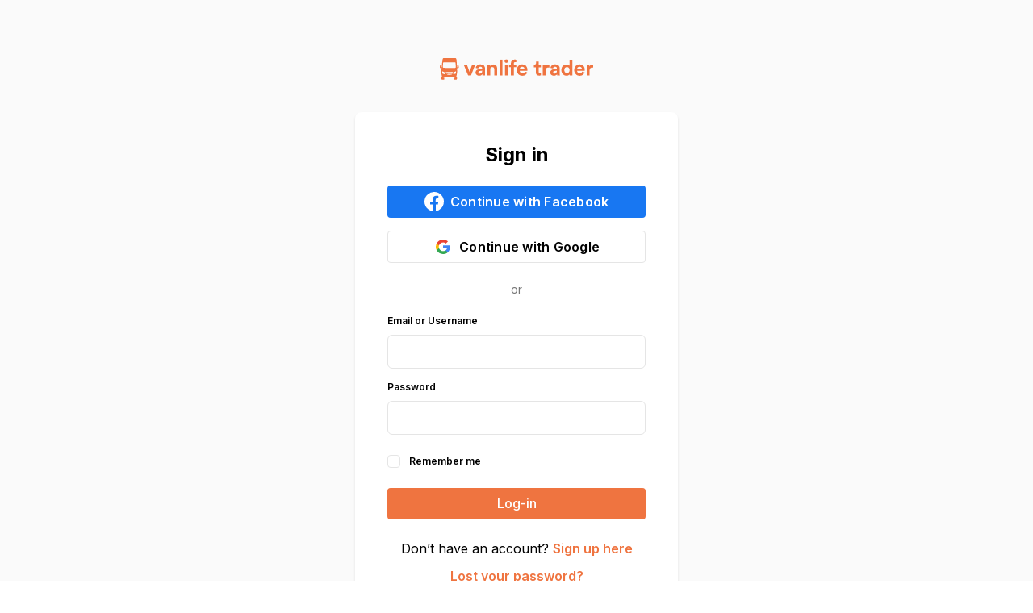

--- FILE ---
content_type: text/html; charset=utf-8
request_url: https://www.google.com/recaptcha/api2/anchor?ar=1&k=6Lcx5WspAAAAAPxICaiI_QpVYr27W_WaQusJ-wFn&co=aHR0cHM6Ly92YW5saWZldHJhZGVyLmNvbTo0NDM.&hl=en&v=9TiwnJFHeuIw_s0wSd3fiKfN&size=invisible&anchor-ms=20000&execute-ms=30000&cb=bh2ux5y00uze
body_size: 48373
content:
<!DOCTYPE HTML><html dir="ltr" lang="en"><head><meta http-equiv="Content-Type" content="text/html; charset=UTF-8">
<meta http-equiv="X-UA-Compatible" content="IE=edge">
<title>reCAPTCHA</title>
<style type="text/css">
/* cyrillic-ext */
@font-face {
  font-family: 'Roboto';
  font-style: normal;
  font-weight: 400;
  font-stretch: 100%;
  src: url(//fonts.gstatic.com/s/roboto/v48/KFO7CnqEu92Fr1ME7kSn66aGLdTylUAMa3GUBHMdazTgWw.woff2) format('woff2');
  unicode-range: U+0460-052F, U+1C80-1C8A, U+20B4, U+2DE0-2DFF, U+A640-A69F, U+FE2E-FE2F;
}
/* cyrillic */
@font-face {
  font-family: 'Roboto';
  font-style: normal;
  font-weight: 400;
  font-stretch: 100%;
  src: url(//fonts.gstatic.com/s/roboto/v48/KFO7CnqEu92Fr1ME7kSn66aGLdTylUAMa3iUBHMdazTgWw.woff2) format('woff2');
  unicode-range: U+0301, U+0400-045F, U+0490-0491, U+04B0-04B1, U+2116;
}
/* greek-ext */
@font-face {
  font-family: 'Roboto';
  font-style: normal;
  font-weight: 400;
  font-stretch: 100%;
  src: url(//fonts.gstatic.com/s/roboto/v48/KFO7CnqEu92Fr1ME7kSn66aGLdTylUAMa3CUBHMdazTgWw.woff2) format('woff2');
  unicode-range: U+1F00-1FFF;
}
/* greek */
@font-face {
  font-family: 'Roboto';
  font-style: normal;
  font-weight: 400;
  font-stretch: 100%;
  src: url(//fonts.gstatic.com/s/roboto/v48/KFO7CnqEu92Fr1ME7kSn66aGLdTylUAMa3-UBHMdazTgWw.woff2) format('woff2');
  unicode-range: U+0370-0377, U+037A-037F, U+0384-038A, U+038C, U+038E-03A1, U+03A3-03FF;
}
/* math */
@font-face {
  font-family: 'Roboto';
  font-style: normal;
  font-weight: 400;
  font-stretch: 100%;
  src: url(//fonts.gstatic.com/s/roboto/v48/KFO7CnqEu92Fr1ME7kSn66aGLdTylUAMawCUBHMdazTgWw.woff2) format('woff2');
  unicode-range: U+0302-0303, U+0305, U+0307-0308, U+0310, U+0312, U+0315, U+031A, U+0326-0327, U+032C, U+032F-0330, U+0332-0333, U+0338, U+033A, U+0346, U+034D, U+0391-03A1, U+03A3-03A9, U+03B1-03C9, U+03D1, U+03D5-03D6, U+03F0-03F1, U+03F4-03F5, U+2016-2017, U+2034-2038, U+203C, U+2040, U+2043, U+2047, U+2050, U+2057, U+205F, U+2070-2071, U+2074-208E, U+2090-209C, U+20D0-20DC, U+20E1, U+20E5-20EF, U+2100-2112, U+2114-2115, U+2117-2121, U+2123-214F, U+2190, U+2192, U+2194-21AE, U+21B0-21E5, U+21F1-21F2, U+21F4-2211, U+2213-2214, U+2216-22FF, U+2308-230B, U+2310, U+2319, U+231C-2321, U+2336-237A, U+237C, U+2395, U+239B-23B7, U+23D0, U+23DC-23E1, U+2474-2475, U+25AF, U+25B3, U+25B7, U+25BD, U+25C1, U+25CA, U+25CC, U+25FB, U+266D-266F, U+27C0-27FF, U+2900-2AFF, U+2B0E-2B11, U+2B30-2B4C, U+2BFE, U+3030, U+FF5B, U+FF5D, U+1D400-1D7FF, U+1EE00-1EEFF;
}
/* symbols */
@font-face {
  font-family: 'Roboto';
  font-style: normal;
  font-weight: 400;
  font-stretch: 100%;
  src: url(//fonts.gstatic.com/s/roboto/v48/KFO7CnqEu92Fr1ME7kSn66aGLdTylUAMaxKUBHMdazTgWw.woff2) format('woff2');
  unicode-range: U+0001-000C, U+000E-001F, U+007F-009F, U+20DD-20E0, U+20E2-20E4, U+2150-218F, U+2190, U+2192, U+2194-2199, U+21AF, U+21E6-21F0, U+21F3, U+2218-2219, U+2299, U+22C4-22C6, U+2300-243F, U+2440-244A, U+2460-24FF, U+25A0-27BF, U+2800-28FF, U+2921-2922, U+2981, U+29BF, U+29EB, U+2B00-2BFF, U+4DC0-4DFF, U+FFF9-FFFB, U+10140-1018E, U+10190-1019C, U+101A0, U+101D0-101FD, U+102E0-102FB, U+10E60-10E7E, U+1D2C0-1D2D3, U+1D2E0-1D37F, U+1F000-1F0FF, U+1F100-1F1AD, U+1F1E6-1F1FF, U+1F30D-1F30F, U+1F315, U+1F31C, U+1F31E, U+1F320-1F32C, U+1F336, U+1F378, U+1F37D, U+1F382, U+1F393-1F39F, U+1F3A7-1F3A8, U+1F3AC-1F3AF, U+1F3C2, U+1F3C4-1F3C6, U+1F3CA-1F3CE, U+1F3D4-1F3E0, U+1F3ED, U+1F3F1-1F3F3, U+1F3F5-1F3F7, U+1F408, U+1F415, U+1F41F, U+1F426, U+1F43F, U+1F441-1F442, U+1F444, U+1F446-1F449, U+1F44C-1F44E, U+1F453, U+1F46A, U+1F47D, U+1F4A3, U+1F4B0, U+1F4B3, U+1F4B9, U+1F4BB, U+1F4BF, U+1F4C8-1F4CB, U+1F4D6, U+1F4DA, U+1F4DF, U+1F4E3-1F4E6, U+1F4EA-1F4ED, U+1F4F7, U+1F4F9-1F4FB, U+1F4FD-1F4FE, U+1F503, U+1F507-1F50B, U+1F50D, U+1F512-1F513, U+1F53E-1F54A, U+1F54F-1F5FA, U+1F610, U+1F650-1F67F, U+1F687, U+1F68D, U+1F691, U+1F694, U+1F698, U+1F6AD, U+1F6B2, U+1F6B9-1F6BA, U+1F6BC, U+1F6C6-1F6CF, U+1F6D3-1F6D7, U+1F6E0-1F6EA, U+1F6F0-1F6F3, U+1F6F7-1F6FC, U+1F700-1F7FF, U+1F800-1F80B, U+1F810-1F847, U+1F850-1F859, U+1F860-1F887, U+1F890-1F8AD, U+1F8B0-1F8BB, U+1F8C0-1F8C1, U+1F900-1F90B, U+1F93B, U+1F946, U+1F984, U+1F996, U+1F9E9, U+1FA00-1FA6F, U+1FA70-1FA7C, U+1FA80-1FA89, U+1FA8F-1FAC6, U+1FACE-1FADC, U+1FADF-1FAE9, U+1FAF0-1FAF8, U+1FB00-1FBFF;
}
/* vietnamese */
@font-face {
  font-family: 'Roboto';
  font-style: normal;
  font-weight: 400;
  font-stretch: 100%;
  src: url(//fonts.gstatic.com/s/roboto/v48/KFO7CnqEu92Fr1ME7kSn66aGLdTylUAMa3OUBHMdazTgWw.woff2) format('woff2');
  unicode-range: U+0102-0103, U+0110-0111, U+0128-0129, U+0168-0169, U+01A0-01A1, U+01AF-01B0, U+0300-0301, U+0303-0304, U+0308-0309, U+0323, U+0329, U+1EA0-1EF9, U+20AB;
}
/* latin-ext */
@font-face {
  font-family: 'Roboto';
  font-style: normal;
  font-weight: 400;
  font-stretch: 100%;
  src: url(//fonts.gstatic.com/s/roboto/v48/KFO7CnqEu92Fr1ME7kSn66aGLdTylUAMa3KUBHMdazTgWw.woff2) format('woff2');
  unicode-range: U+0100-02BA, U+02BD-02C5, U+02C7-02CC, U+02CE-02D7, U+02DD-02FF, U+0304, U+0308, U+0329, U+1D00-1DBF, U+1E00-1E9F, U+1EF2-1EFF, U+2020, U+20A0-20AB, U+20AD-20C0, U+2113, U+2C60-2C7F, U+A720-A7FF;
}
/* latin */
@font-face {
  font-family: 'Roboto';
  font-style: normal;
  font-weight: 400;
  font-stretch: 100%;
  src: url(//fonts.gstatic.com/s/roboto/v48/KFO7CnqEu92Fr1ME7kSn66aGLdTylUAMa3yUBHMdazQ.woff2) format('woff2');
  unicode-range: U+0000-00FF, U+0131, U+0152-0153, U+02BB-02BC, U+02C6, U+02DA, U+02DC, U+0304, U+0308, U+0329, U+2000-206F, U+20AC, U+2122, U+2191, U+2193, U+2212, U+2215, U+FEFF, U+FFFD;
}
/* cyrillic-ext */
@font-face {
  font-family: 'Roboto';
  font-style: normal;
  font-weight: 500;
  font-stretch: 100%;
  src: url(//fonts.gstatic.com/s/roboto/v48/KFO7CnqEu92Fr1ME7kSn66aGLdTylUAMa3GUBHMdazTgWw.woff2) format('woff2');
  unicode-range: U+0460-052F, U+1C80-1C8A, U+20B4, U+2DE0-2DFF, U+A640-A69F, U+FE2E-FE2F;
}
/* cyrillic */
@font-face {
  font-family: 'Roboto';
  font-style: normal;
  font-weight: 500;
  font-stretch: 100%;
  src: url(//fonts.gstatic.com/s/roboto/v48/KFO7CnqEu92Fr1ME7kSn66aGLdTylUAMa3iUBHMdazTgWw.woff2) format('woff2');
  unicode-range: U+0301, U+0400-045F, U+0490-0491, U+04B0-04B1, U+2116;
}
/* greek-ext */
@font-face {
  font-family: 'Roboto';
  font-style: normal;
  font-weight: 500;
  font-stretch: 100%;
  src: url(//fonts.gstatic.com/s/roboto/v48/KFO7CnqEu92Fr1ME7kSn66aGLdTylUAMa3CUBHMdazTgWw.woff2) format('woff2');
  unicode-range: U+1F00-1FFF;
}
/* greek */
@font-face {
  font-family: 'Roboto';
  font-style: normal;
  font-weight: 500;
  font-stretch: 100%;
  src: url(//fonts.gstatic.com/s/roboto/v48/KFO7CnqEu92Fr1ME7kSn66aGLdTylUAMa3-UBHMdazTgWw.woff2) format('woff2');
  unicode-range: U+0370-0377, U+037A-037F, U+0384-038A, U+038C, U+038E-03A1, U+03A3-03FF;
}
/* math */
@font-face {
  font-family: 'Roboto';
  font-style: normal;
  font-weight: 500;
  font-stretch: 100%;
  src: url(//fonts.gstatic.com/s/roboto/v48/KFO7CnqEu92Fr1ME7kSn66aGLdTylUAMawCUBHMdazTgWw.woff2) format('woff2');
  unicode-range: U+0302-0303, U+0305, U+0307-0308, U+0310, U+0312, U+0315, U+031A, U+0326-0327, U+032C, U+032F-0330, U+0332-0333, U+0338, U+033A, U+0346, U+034D, U+0391-03A1, U+03A3-03A9, U+03B1-03C9, U+03D1, U+03D5-03D6, U+03F0-03F1, U+03F4-03F5, U+2016-2017, U+2034-2038, U+203C, U+2040, U+2043, U+2047, U+2050, U+2057, U+205F, U+2070-2071, U+2074-208E, U+2090-209C, U+20D0-20DC, U+20E1, U+20E5-20EF, U+2100-2112, U+2114-2115, U+2117-2121, U+2123-214F, U+2190, U+2192, U+2194-21AE, U+21B0-21E5, U+21F1-21F2, U+21F4-2211, U+2213-2214, U+2216-22FF, U+2308-230B, U+2310, U+2319, U+231C-2321, U+2336-237A, U+237C, U+2395, U+239B-23B7, U+23D0, U+23DC-23E1, U+2474-2475, U+25AF, U+25B3, U+25B7, U+25BD, U+25C1, U+25CA, U+25CC, U+25FB, U+266D-266F, U+27C0-27FF, U+2900-2AFF, U+2B0E-2B11, U+2B30-2B4C, U+2BFE, U+3030, U+FF5B, U+FF5D, U+1D400-1D7FF, U+1EE00-1EEFF;
}
/* symbols */
@font-face {
  font-family: 'Roboto';
  font-style: normal;
  font-weight: 500;
  font-stretch: 100%;
  src: url(//fonts.gstatic.com/s/roboto/v48/KFO7CnqEu92Fr1ME7kSn66aGLdTylUAMaxKUBHMdazTgWw.woff2) format('woff2');
  unicode-range: U+0001-000C, U+000E-001F, U+007F-009F, U+20DD-20E0, U+20E2-20E4, U+2150-218F, U+2190, U+2192, U+2194-2199, U+21AF, U+21E6-21F0, U+21F3, U+2218-2219, U+2299, U+22C4-22C6, U+2300-243F, U+2440-244A, U+2460-24FF, U+25A0-27BF, U+2800-28FF, U+2921-2922, U+2981, U+29BF, U+29EB, U+2B00-2BFF, U+4DC0-4DFF, U+FFF9-FFFB, U+10140-1018E, U+10190-1019C, U+101A0, U+101D0-101FD, U+102E0-102FB, U+10E60-10E7E, U+1D2C0-1D2D3, U+1D2E0-1D37F, U+1F000-1F0FF, U+1F100-1F1AD, U+1F1E6-1F1FF, U+1F30D-1F30F, U+1F315, U+1F31C, U+1F31E, U+1F320-1F32C, U+1F336, U+1F378, U+1F37D, U+1F382, U+1F393-1F39F, U+1F3A7-1F3A8, U+1F3AC-1F3AF, U+1F3C2, U+1F3C4-1F3C6, U+1F3CA-1F3CE, U+1F3D4-1F3E0, U+1F3ED, U+1F3F1-1F3F3, U+1F3F5-1F3F7, U+1F408, U+1F415, U+1F41F, U+1F426, U+1F43F, U+1F441-1F442, U+1F444, U+1F446-1F449, U+1F44C-1F44E, U+1F453, U+1F46A, U+1F47D, U+1F4A3, U+1F4B0, U+1F4B3, U+1F4B9, U+1F4BB, U+1F4BF, U+1F4C8-1F4CB, U+1F4D6, U+1F4DA, U+1F4DF, U+1F4E3-1F4E6, U+1F4EA-1F4ED, U+1F4F7, U+1F4F9-1F4FB, U+1F4FD-1F4FE, U+1F503, U+1F507-1F50B, U+1F50D, U+1F512-1F513, U+1F53E-1F54A, U+1F54F-1F5FA, U+1F610, U+1F650-1F67F, U+1F687, U+1F68D, U+1F691, U+1F694, U+1F698, U+1F6AD, U+1F6B2, U+1F6B9-1F6BA, U+1F6BC, U+1F6C6-1F6CF, U+1F6D3-1F6D7, U+1F6E0-1F6EA, U+1F6F0-1F6F3, U+1F6F7-1F6FC, U+1F700-1F7FF, U+1F800-1F80B, U+1F810-1F847, U+1F850-1F859, U+1F860-1F887, U+1F890-1F8AD, U+1F8B0-1F8BB, U+1F8C0-1F8C1, U+1F900-1F90B, U+1F93B, U+1F946, U+1F984, U+1F996, U+1F9E9, U+1FA00-1FA6F, U+1FA70-1FA7C, U+1FA80-1FA89, U+1FA8F-1FAC6, U+1FACE-1FADC, U+1FADF-1FAE9, U+1FAF0-1FAF8, U+1FB00-1FBFF;
}
/* vietnamese */
@font-face {
  font-family: 'Roboto';
  font-style: normal;
  font-weight: 500;
  font-stretch: 100%;
  src: url(//fonts.gstatic.com/s/roboto/v48/KFO7CnqEu92Fr1ME7kSn66aGLdTylUAMa3OUBHMdazTgWw.woff2) format('woff2');
  unicode-range: U+0102-0103, U+0110-0111, U+0128-0129, U+0168-0169, U+01A0-01A1, U+01AF-01B0, U+0300-0301, U+0303-0304, U+0308-0309, U+0323, U+0329, U+1EA0-1EF9, U+20AB;
}
/* latin-ext */
@font-face {
  font-family: 'Roboto';
  font-style: normal;
  font-weight: 500;
  font-stretch: 100%;
  src: url(//fonts.gstatic.com/s/roboto/v48/KFO7CnqEu92Fr1ME7kSn66aGLdTylUAMa3KUBHMdazTgWw.woff2) format('woff2');
  unicode-range: U+0100-02BA, U+02BD-02C5, U+02C7-02CC, U+02CE-02D7, U+02DD-02FF, U+0304, U+0308, U+0329, U+1D00-1DBF, U+1E00-1E9F, U+1EF2-1EFF, U+2020, U+20A0-20AB, U+20AD-20C0, U+2113, U+2C60-2C7F, U+A720-A7FF;
}
/* latin */
@font-face {
  font-family: 'Roboto';
  font-style: normal;
  font-weight: 500;
  font-stretch: 100%;
  src: url(//fonts.gstatic.com/s/roboto/v48/KFO7CnqEu92Fr1ME7kSn66aGLdTylUAMa3yUBHMdazQ.woff2) format('woff2');
  unicode-range: U+0000-00FF, U+0131, U+0152-0153, U+02BB-02BC, U+02C6, U+02DA, U+02DC, U+0304, U+0308, U+0329, U+2000-206F, U+20AC, U+2122, U+2191, U+2193, U+2212, U+2215, U+FEFF, U+FFFD;
}
/* cyrillic-ext */
@font-face {
  font-family: 'Roboto';
  font-style: normal;
  font-weight: 900;
  font-stretch: 100%;
  src: url(//fonts.gstatic.com/s/roboto/v48/KFO7CnqEu92Fr1ME7kSn66aGLdTylUAMa3GUBHMdazTgWw.woff2) format('woff2');
  unicode-range: U+0460-052F, U+1C80-1C8A, U+20B4, U+2DE0-2DFF, U+A640-A69F, U+FE2E-FE2F;
}
/* cyrillic */
@font-face {
  font-family: 'Roboto';
  font-style: normal;
  font-weight: 900;
  font-stretch: 100%;
  src: url(//fonts.gstatic.com/s/roboto/v48/KFO7CnqEu92Fr1ME7kSn66aGLdTylUAMa3iUBHMdazTgWw.woff2) format('woff2');
  unicode-range: U+0301, U+0400-045F, U+0490-0491, U+04B0-04B1, U+2116;
}
/* greek-ext */
@font-face {
  font-family: 'Roboto';
  font-style: normal;
  font-weight: 900;
  font-stretch: 100%;
  src: url(//fonts.gstatic.com/s/roboto/v48/KFO7CnqEu92Fr1ME7kSn66aGLdTylUAMa3CUBHMdazTgWw.woff2) format('woff2');
  unicode-range: U+1F00-1FFF;
}
/* greek */
@font-face {
  font-family: 'Roboto';
  font-style: normal;
  font-weight: 900;
  font-stretch: 100%;
  src: url(//fonts.gstatic.com/s/roboto/v48/KFO7CnqEu92Fr1ME7kSn66aGLdTylUAMa3-UBHMdazTgWw.woff2) format('woff2');
  unicode-range: U+0370-0377, U+037A-037F, U+0384-038A, U+038C, U+038E-03A1, U+03A3-03FF;
}
/* math */
@font-face {
  font-family: 'Roboto';
  font-style: normal;
  font-weight: 900;
  font-stretch: 100%;
  src: url(//fonts.gstatic.com/s/roboto/v48/KFO7CnqEu92Fr1ME7kSn66aGLdTylUAMawCUBHMdazTgWw.woff2) format('woff2');
  unicode-range: U+0302-0303, U+0305, U+0307-0308, U+0310, U+0312, U+0315, U+031A, U+0326-0327, U+032C, U+032F-0330, U+0332-0333, U+0338, U+033A, U+0346, U+034D, U+0391-03A1, U+03A3-03A9, U+03B1-03C9, U+03D1, U+03D5-03D6, U+03F0-03F1, U+03F4-03F5, U+2016-2017, U+2034-2038, U+203C, U+2040, U+2043, U+2047, U+2050, U+2057, U+205F, U+2070-2071, U+2074-208E, U+2090-209C, U+20D0-20DC, U+20E1, U+20E5-20EF, U+2100-2112, U+2114-2115, U+2117-2121, U+2123-214F, U+2190, U+2192, U+2194-21AE, U+21B0-21E5, U+21F1-21F2, U+21F4-2211, U+2213-2214, U+2216-22FF, U+2308-230B, U+2310, U+2319, U+231C-2321, U+2336-237A, U+237C, U+2395, U+239B-23B7, U+23D0, U+23DC-23E1, U+2474-2475, U+25AF, U+25B3, U+25B7, U+25BD, U+25C1, U+25CA, U+25CC, U+25FB, U+266D-266F, U+27C0-27FF, U+2900-2AFF, U+2B0E-2B11, U+2B30-2B4C, U+2BFE, U+3030, U+FF5B, U+FF5D, U+1D400-1D7FF, U+1EE00-1EEFF;
}
/* symbols */
@font-face {
  font-family: 'Roboto';
  font-style: normal;
  font-weight: 900;
  font-stretch: 100%;
  src: url(//fonts.gstatic.com/s/roboto/v48/KFO7CnqEu92Fr1ME7kSn66aGLdTylUAMaxKUBHMdazTgWw.woff2) format('woff2');
  unicode-range: U+0001-000C, U+000E-001F, U+007F-009F, U+20DD-20E0, U+20E2-20E4, U+2150-218F, U+2190, U+2192, U+2194-2199, U+21AF, U+21E6-21F0, U+21F3, U+2218-2219, U+2299, U+22C4-22C6, U+2300-243F, U+2440-244A, U+2460-24FF, U+25A0-27BF, U+2800-28FF, U+2921-2922, U+2981, U+29BF, U+29EB, U+2B00-2BFF, U+4DC0-4DFF, U+FFF9-FFFB, U+10140-1018E, U+10190-1019C, U+101A0, U+101D0-101FD, U+102E0-102FB, U+10E60-10E7E, U+1D2C0-1D2D3, U+1D2E0-1D37F, U+1F000-1F0FF, U+1F100-1F1AD, U+1F1E6-1F1FF, U+1F30D-1F30F, U+1F315, U+1F31C, U+1F31E, U+1F320-1F32C, U+1F336, U+1F378, U+1F37D, U+1F382, U+1F393-1F39F, U+1F3A7-1F3A8, U+1F3AC-1F3AF, U+1F3C2, U+1F3C4-1F3C6, U+1F3CA-1F3CE, U+1F3D4-1F3E0, U+1F3ED, U+1F3F1-1F3F3, U+1F3F5-1F3F7, U+1F408, U+1F415, U+1F41F, U+1F426, U+1F43F, U+1F441-1F442, U+1F444, U+1F446-1F449, U+1F44C-1F44E, U+1F453, U+1F46A, U+1F47D, U+1F4A3, U+1F4B0, U+1F4B3, U+1F4B9, U+1F4BB, U+1F4BF, U+1F4C8-1F4CB, U+1F4D6, U+1F4DA, U+1F4DF, U+1F4E3-1F4E6, U+1F4EA-1F4ED, U+1F4F7, U+1F4F9-1F4FB, U+1F4FD-1F4FE, U+1F503, U+1F507-1F50B, U+1F50D, U+1F512-1F513, U+1F53E-1F54A, U+1F54F-1F5FA, U+1F610, U+1F650-1F67F, U+1F687, U+1F68D, U+1F691, U+1F694, U+1F698, U+1F6AD, U+1F6B2, U+1F6B9-1F6BA, U+1F6BC, U+1F6C6-1F6CF, U+1F6D3-1F6D7, U+1F6E0-1F6EA, U+1F6F0-1F6F3, U+1F6F7-1F6FC, U+1F700-1F7FF, U+1F800-1F80B, U+1F810-1F847, U+1F850-1F859, U+1F860-1F887, U+1F890-1F8AD, U+1F8B0-1F8BB, U+1F8C0-1F8C1, U+1F900-1F90B, U+1F93B, U+1F946, U+1F984, U+1F996, U+1F9E9, U+1FA00-1FA6F, U+1FA70-1FA7C, U+1FA80-1FA89, U+1FA8F-1FAC6, U+1FACE-1FADC, U+1FADF-1FAE9, U+1FAF0-1FAF8, U+1FB00-1FBFF;
}
/* vietnamese */
@font-face {
  font-family: 'Roboto';
  font-style: normal;
  font-weight: 900;
  font-stretch: 100%;
  src: url(//fonts.gstatic.com/s/roboto/v48/KFO7CnqEu92Fr1ME7kSn66aGLdTylUAMa3OUBHMdazTgWw.woff2) format('woff2');
  unicode-range: U+0102-0103, U+0110-0111, U+0128-0129, U+0168-0169, U+01A0-01A1, U+01AF-01B0, U+0300-0301, U+0303-0304, U+0308-0309, U+0323, U+0329, U+1EA0-1EF9, U+20AB;
}
/* latin-ext */
@font-face {
  font-family: 'Roboto';
  font-style: normal;
  font-weight: 900;
  font-stretch: 100%;
  src: url(//fonts.gstatic.com/s/roboto/v48/KFO7CnqEu92Fr1ME7kSn66aGLdTylUAMa3KUBHMdazTgWw.woff2) format('woff2');
  unicode-range: U+0100-02BA, U+02BD-02C5, U+02C7-02CC, U+02CE-02D7, U+02DD-02FF, U+0304, U+0308, U+0329, U+1D00-1DBF, U+1E00-1E9F, U+1EF2-1EFF, U+2020, U+20A0-20AB, U+20AD-20C0, U+2113, U+2C60-2C7F, U+A720-A7FF;
}
/* latin */
@font-face {
  font-family: 'Roboto';
  font-style: normal;
  font-weight: 900;
  font-stretch: 100%;
  src: url(//fonts.gstatic.com/s/roboto/v48/KFO7CnqEu92Fr1ME7kSn66aGLdTylUAMa3yUBHMdazQ.woff2) format('woff2');
  unicode-range: U+0000-00FF, U+0131, U+0152-0153, U+02BB-02BC, U+02C6, U+02DA, U+02DC, U+0304, U+0308, U+0329, U+2000-206F, U+20AC, U+2122, U+2191, U+2193, U+2212, U+2215, U+FEFF, U+FFFD;
}

</style>
<link rel="stylesheet" type="text/css" href="https://www.gstatic.com/recaptcha/releases/9TiwnJFHeuIw_s0wSd3fiKfN/styles__ltr.css">
<script nonce="ZvQLZysfK0kB1d-_IdcfbA" type="text/javascript">window['__recaptcha_api'] = 'https://www.google.com/recaptcha/api2/';</script>
<script type="text/javascript" src="https://www.gstatic.com/recaptcha/releases/9TiwnJFHeuIw_s0wSd3fiKfN/recaptcha__en.js" nonce="ZvQLZysfK0kB1d-_IdcfbA">
      
    </script></head>
<body><div id="rc-anchor-alert" class="rc-anchor-alert"></div>
<input type="hidden" id="recaptcha-token" value="[base64]">
<script type="text/javascript" nonce="ZvQLZysfK0kB1d-_IdcfbA">
      recaptcha.anchor.Main.init("[\x22ainput\x22,[\x22bgdata\x22,\x22\x22,\[base64]/[base64]/UltIKytdPWE6KGE8MjA0OD9SW0grK109YT4+NnwxOTI6KChhJjY0NTEyKT09NTUyOTYmJnErMTxoLmxlbmd0aCYmKGguY2hhckNvZGVBdChxKzEpJjY0NTEyKT09NTYzMjA/[base64]/MjU1OlI/[base64]/[base64]/[base64]/[base64]/[base64]/[base64]/[base64]/[base64]/[base64]/[base64]\x22,\[base64]\x22,\[base64]/[base64]/DlsKRHwxbw6TDmMO2wq3CvHXCsD9Ewrt7W8O/YsOvwqPCj8KKwpzCokXCtMODW8KgKcKxworDgGt7b1h7aMKibsKIOsK/wrnCjMOrw7Uew65Ww73CiQc8woXCkEvDrnvCgE7CgnQ7w7PDusKmIcKUwrdvdxcZwovClsO0EmnCg2B1wrcCw6d1IsKBdGkUU8K6CHHDlhRzwpoTwoPDlsOnbcKVMMOQwrt5w47CvsKlb8KKeMKwQ8KYHloqwpDCi8KcJTXCv1/DrMK5SUANSyQEDQ7CqMOjNsOJw6NKHsK1w4BYF3HCrD3Co3zCgWDCvcOWUgnDssOiD8Kfw68Hf8KwLirCnMKUOBkTRMKsHQRww4RlcsKAcQ3DvsOqwqTCkjd1VsKoTQszwocVw6/ChMOkIMK4UMOqw7ZEwpzDhsKhw7vDtXUhH8O4woBEwqHDpHg6w53Dmw/CnsKbwo4HwrvDhQfDvSt/w5Z5dMKzw77CgE3DjMKqworDjcOHw7s2G8OewocHFcKlXsKmcsKUwq3DkxZ6w6FaXF8lKUwnQTnDp8KhIQnDhsOqasOWw6zCnxLDnsK1bh8HPcO4Twg9U8OIFDXDig8jM8Klw53CvsKfLFjDpl/DoMOXwr7CucK3ccKWw7LCug/CjcKfw71owqMqDQDDoyEFwrNfwr9eLmVgwqTCn8KaB8OaWnDDoFEjwr7Dh8Ofw5LDrUNYw6fDsMKDQsKeUi5DZCXDi2cCWMKuwr3DsX4IKEhZYR3Cm3XDnAABwo42L1XChQLDu2JQKsO8w7HCpG/DhMOOf3Rew6tcbX9Kw5/DlcO+w64HwqcZw7N4wprDrRsuTE7CgmkhccKdFcK9wqHDrgHCnSrCqxgLTsKmwoFnFjPCssOKwoLCiQ/CvcOOw4fDn1dtDh3DogLDksKOwq1qw4HCl1txwrzDhGE5w4jDiEouPcKWb8K7LsKlwoJLw7nDncO7LHbDtz3DjT7CrkLDrUzDqWbCpQfCusKrAMKCGsKaAMKOf1jCi3FiwprCgmQYAl0REQLDk23CiA/CscKfdFBywrRIwp5Dw5fDhcOLZE8yw5jCu8K2woHDisKLwr3DsMODYVDCpi8OBsKywq/DskkowqBBZUnCkjllw7XCkcKWazPCn8K9acO9w5rDqRkyM8OYwrHChQBaOcO0w6Aaw4R1w6rChCHDgQYELMO3w6Qmw4QWw4M8S8OFaBzCg8Kdw4sXbcKFQ8KwBW3Dj8KUFw8qw5g3w7/[base64]/[base64]/Cm8KqwojDsG7DhsKBwphowr1EwqdBasOBw4xWwpfCl0xgHx3DpcOww4t/eB0ww4vDhS/CkcKmw78Iw4jDsinDtBhmR2nDnU/DmEAPMUzDuDLCkMObwqDCrMKLwrIWHMK/fMO6w4HDkyzClW/[base64]/wofCtQXCmcKzwpVnIMKMelNPwp/CrcKADMKVcXFTUMOWw5R9ecK2UsKbw4khDQQ6SMOXOMKvwrBTGMOTV8OBw416w7DDti/DnMOAw7nCpHjDm8OPAW/CscKUKsKGIsKlw5rDuQxaOsKXwrHDv8K5OcOHwo0hw5/Cnz4yw6YyS8KEwqbCucOeZsObfUrCkUUSXwFEZA/CvjDCrMKYYlIwwpnDmlZgwpTDl8Kkw43CmMOiBGPChiTDgR/DmVRmAsOaJQopwoTCgsOmJsO/I08lZcKaw5Utw67Di8OndsKGSmDDqTvCmsK+CsOdOMKbw7Uww7DCuCIIfMK/w5RPwplQwoB3w4xyw581woXDj8KAdU/Dl3JQRQHCjnnCoTAfcx8pw4kHw5PDlMO3wpIieMKjHnFSBsOPGMK2XMKIwpRCwrxzf8OxK29Kw4rCtsOpwpHDmDZ8Zk/CvjRCCcKxQ2jCl3TDk3DCisKjU8O+w73Cu8ObZcOZfWrCmMOowokmw6Y8XMKmwo3Dth7DqsK/NUsIwoUpwo7ClTrDmjfCvBcvwppOJTPCgcO7wrbDhMK9VcO8wpTCkwjDtgBfTQTCnBUKL2ZVwoXDm8O4M8K+wqckwqjDnyTDrsOBQU/Ci8OXw5PCuV4Bwosfwo/[base64]/[base64]/CoznDn8KnLcOewrIofwrCsT3Di1zCozHDoAYLwoAVw71pw5fCln3DnDnCv8KnemTCiF3Dj8KaGcKFAD1cM1rDpS1tw5bCusOqwrnClsK/wp3Ctj/[base64]/w7XDjkgVMCvCisODAsO5w5kcFcOKRMKwPQPDrsOtblYswpXCgsK2QsKSEkLDrxnDsMOWZcKGAsOTXsOHwrgzw5nDgGRbw7gPdsO5wobDi8OpKAs9w5bCt8OiccKUL0c5wp8zVcOKwot+LsOpPMOKwpw8w6LDrl0/LcKTEMK8MwHDrMO9XsOKw4bCigkdFkJFHmALGysUw6bDj2NdR8ONw63Du8OPw5TDisOwbsOmwozDr8O2woPDqxREKsKkNj/ClsOhw6gXw4rDgsOABsKAaSPDlSHCiEpewr7Cj8Kjw7UTLFIkOMObC1zCrsO0w7jDu3g1WMOJTAfDg3Naw4PCkcKaagXCv1xCw5LCvi7CtghvD2HCiD8tOEUjA8KWw6HDoDTCiMKLXnVbwpdrwrvCqRUPHsKcISPDuS5HwrPCsUhGfMOJw57CmTtMaAbCssKfURQDVy/ChUxVwolWw7o0WUdkw68mBcKdWMO8G24/UwZJwojCocKOTU3Cuz0iDXfDvn0yHMK5KcOBwpM3G0Q1w745w5DDnifCisKiw7NiTDfCn8OeSlPDnhguwoIrFDJSUBdBwoXDrcOgw5PCnMK5w4/Dj2PCulIUGsO6wr9aSsKWbnzCvmdQw5nCtcKRwrbDm8O/[base64]/DjMOHwrM3QjMaw5wMwotdw7rCm1TDny4jJ8OxewoPwqXDhR/Cs8OzN8KFHcOvFsKSwpHCkMKcw5R6DCtXw4PDs8Kqw4fDtsKhw6QCScK8esOdw7lXwpPDv0DDosKbwp7CpwPDpUs9bhHDp8K6wo0owpPDkxvDkMOXSsOUDsKew7fCssOBw5JiwrTChBjCjsKMw6/CiGzCv8OmDcOjGMOqURbCrsKiMMKyIVxJwq5Hw5jDkVLDj8OBw4NiwqRMfWpxwrDDvMOKwrzCjMONwpfCjcKgw6gXw5tuFcKUE8OSw7/CosKRw4PDuMKywpcDw4bDiwRQR0t2RsOCw49qw77CkGvCpSbCocOYw43DsAjCrMOvwqN6w7zDj3HDkjU/w75zPsK2LMKYflDCtsKBwrkVeMKzej8LR8K4wrpsw6XCl3nDi8OMwqI7bnYgw4R8bUNLwqZ3ZsO9PkPChcK2LU7CqMKIUcKfABjDvi/CqMO+w7TCq8KyEAZbw6tCwolFHVgYGcOgEMKEwoHCsMOWH23DmsOiwpgjwrtqw6pbw4HDqsOcfMKSwpnDsivDnDTCp8K0FcO9GC4UwrPDscOkwqXCoy1Iw5/CtcKPw7Q/P8O/O8OWf8OEVR4rUMOFw6/DkmZmOsOpbVkMYyXCi1PDlcKnIHt3w6jDpXpnwqRfOC3DnTlpwpnDkxvCsU8dYmtkw4nClGdRa8Ovwqciwq7DgiUtw6/[base64]/Cp8KFXW3CgmTCnsKGw5omJMOpYMOecMKgDUfDj8OcSsK9RcOjT8OkwpHDm8OnBSZLw4HDjMOCVlPDtcO1RMKrfsOzw6l/[base64]/McO7GcK8WsOrw6LCvcOOw4bDh8KVEUIWBhBTwoLDhsKBDXfCq0BqCcOiIsKjw57CtcOfBMOFcsKPwqTDh8KEwp/Dn8ODCjRxw5kVwrAjNMKLIMO+P8KVwptsFMOuGHfCug7Cg8KIwpBXcXDCpGPDsMODf8OsbcOWKMOYw6RGWcKFVRUrbSXDjEPDmcOTw6FQTUPDiDs0Zn9sDiE5FcK9w7jCvcO6DcOvEHluTmXCicO9Y8OiA8KBwr86dMOrwqVJRsKhwpYUAAIpGEgHMEw6SMOzEV/CtQXChRQQw5lYwpHCkMO5CU0rw4FXZcKrwpTCjsKZw7TCv8Opw7rDkcOTLsO+wrwQwrvCokvDmcKvcMOJecOLCAfDv218w7U0VsOfwrDDuml3wrpcbMKtFz7Dk8K7w59rwoXCnWwiw4LCuUBYw6bDrDkWw5wSwrpmLnzDkcO6CsOowpNxwofCjMO/w4nDgk/[base64]/[base64]/QQPDkGJKHHJ/FsOjLWthXw/Dr2/Dtm/DmcK8w7vDkcOaacOBEVfDr8KxeGpgHsK/w7h/Al/DmVtCAMKSw6PCjcOuQ8OnwpnCsFbCqsOww7o8wqTDuibDo8Otw4ROwpM1woXDicKdI8KNw6JRwoLDvnbDljxIw4vCjAPCmyXDgsOnD8KwTsOtBUZKwplPwqICw4vDvEtjZRFjwpxxKcKTZEBZwrjCq19fOWjDq8KzMcOpwqZpw47Cq8OTKcO1w5DDu8K1WC/DksOReMOyw6HCrS9mwrNpwo/[base64]/ClsO6DsOWwqV8wqR/w6t4wp4fP8OdHH0pwqY3w4XCisOzF282w7LDo2AUM8Olw4DCk8OTw6o1eWPCmMKsaMO2B2HDvirDkBnCksKfEC/DnyrColHDmMKdwpXCn28+IFIkUwILJ8K5S8KWw7jCrHnDvGk6w5zCi09MPH7DtRvDksOnwoTCsUQ/VMOpwp4Pw6Vdw7/DucKew7xCGsOkLigcwr1Ow4fDncKaIHM1Ni5Aw6dVw7hYw5rCnUzDsMONwocPCsKmwqXCvULCkxPCqMKqQxnDtABFDjPDmMK5RCg5VALDvMObUAxkR8Omw7NJBcOhw7/CjwzDk0h+w7gjBHp5wpkBACXDtlnCuS3DpsOUw6vCnyU8JFbCt3kQw5DCg8K6X2YQOGPDtzJWX8Orw4nCu3rDtyPCg8OuwpjDgR3CrE/CocOuw53Dn8K3QMO8wqYqcWUbfWjChkTCiWtdw5bDv8OhWAIwAcOZwonDp3LCvDMzwr3DpWtkd8KTGl/CnC3ClsKvNMOWOi7CmcOgd8OAAsKnw5nDoh02GyLDoGAzw71CwobDr8OXU8K8CsKjLsOew6jDtcOdwr9Qw5Ymwq3Dj0XClUU3e0Jrw5gzwoPClQt/[base64]/DvDfDmcKsc8KuXMOowoHDlDXCgsOnOMOsXE5fwpfDgjPCmsKuw63ChcKLY8O0w5LDuVFPSsK/w4/[base64]/YAxnMCwBX8ONH2IIw6LDkHvDhi/CqlDChsKKw4TDiFpechQ/wqrCkRJ9wrUiw5kWPMKlGDzCj8OGBsOuwo0JZMOFwr3DncKwQjLDicKfwrdWw5rCv8OWQgUmLcKQwovDjMKRwp8UCQ5MOjdnwqnClcKiwqrDgsOAXMOCcsKZw4bDpcO7C0tNw6k4wqRiXwxMw4XCqGHDgTdvZMKiw4NII3YhwrjCu8OCIW/[base64]/[base64]/[base64]/CuMKDag49RMOPw4BnYV9FO17ClX3Dq3AQwqpNw6UoC1pGV8OIwrYlHAvCkFLDmC5IwpJgfxTDisOdBGnCuMKgbADDrMO2wo1ZUFdNd0E9WDnDn8OZwr/ClRvCkMOXScKcwqQEwql1Y8OBwosnwrXCkMKjQMKNw5hrw6tUPsK4Y8Oiwq10PsK/BMO8wpkLwoInTw1zWFMGZMKAwpfDthjCqHw2HGvDocKxwp/DucOowqzDt8KRMj8Jw6MlC8O4O0HDjcK1w49Lw4/Cm8OEEsKLwq3CkWdbwpHDsMOhwqNFEAovwqjDoMK4ZSRwWGbDtMOJwojCiThvMMKtwpvDo8OnwrrCjcKkMkLDl3jDqMOBMMOjw75uV3oiSTXDqllbwqHDrClOKcOpw4/Dm8OQVXhCwqg8w5zDnjzDjjEewqwZWMOONRBlw63Dl1DCikBNfHrCmwFuSMKJKcOXwobCh3sRwqdResOkw7HDqMK+BsK5w5DDl8Kmw7J2w6QiUMKawozDiMKBBSFrfMOzQMOwOcK5wpYpRjNxwp86w4ptWHsxdTvCqV1/K8OYNi4mIEV+w7IAPsKTw5HDgsKfFEhTwoxrBsO+OMOOwrl+cwDDhTYve8OkJzvDl8OfS8OFwqhkeMKzw4/DlGE8w5cHwqFpRsOfYD7CosKcRMKTwrPDjcKTw7sYaTzClX3Dk2gOwpg+wqHCu8KESx7DpMOlExbDrcKdHcO7XyPCslpWw5FLw63CqRx1SsOObwdzwp1cSMOfwrbDokjDimfDnyHChsOswoTDjcKFBcO6cFsEw79Me0o/[base64]/CmizCh8OJwozDiMO9bkpjwqrDh8Kac2PCiMOlw61rw5IRJsKdAsKPPsK0wocNWMOiw7Bew6fDrn1ONB5iIsOhw6VgbcOMQTp/BV4FD8KNQcOkw7IXwqJ9wqVtVcOEK8KQYMOkenvChhAaw4N8w5bCosKIVhVRfsKQwoIpDXnDo3LDoADDuSdMBjXCsikdfsKQDMKjbHvCmMKJwo/[base64]/Dp3NqwpbDp0rDl8KQHMKLwrFNbcK2MMOadMObwoDDultgwo/CocOfw7wbwo7DjMOZw6TDu0TCk8Obw4w5OxLDssOJWzJhF8KIw6c0w6MPLQtaw445wpFVZhzDriE7GMK4O8O0a8KHwq0Fw7ZcwpPDnkhPS0/Dk2IKw7JdUjsXEsOfw7XDoAMQeVnCi2rCksO4P8ODw5DDlsKnTBMNORFaNTfCm2jClX3DhQcDw78Fw5d8wp12fCIpCsKffBR6w5FfMH7Ck8KlJWnCt8OWbsKMcMO/[base64]/CtHTCjyHDp2wuWcOINWIwP27DjTp/[base64]/CiH0bN8OEJDp9wobDlBvCqcO6wqAEw7RGwozDgMKJwphfajTDocOrwrLDkUPDmcKuccKjw4bDiF7CsH/CjMOJw6vDimVKD8O4exXDuBPDmMOPw7bChU4mW0LCplXDksOeVcK/wrnDhXnCuWTCnFttwpTCuMOvX0bCnmAfWULDrsOfesKTVXnDnzfDu8K8fcKTQMORw4nDsUAIw5PDqMKzCRQCw57DoCLDmnJNwo9xwq3DpUV+IRzCih3CsCQMAVLDlgXDjHLCugfDvxQEOzdfM2rDkRgaPz08w6FqT8OGVnkHWF/[base64]/[base64]/CuH7DgBfCv31Ew4TDnMOawqLDtgpVw5MbZcKRIcOAw5/CpsOMDMK/QcKZw5DDj8KnA8K5J8OaO8Kxw5jChsKsw6s0wqHDgRcFwrlowoUaw4cJw43DolLCuULCkMOKwrHDg3grwqDCu8O4f3M8wrjDg0HDlCLDs0bCr3YKwqVVw5cpw6ByMDRLCHRZLMO+CMO3wpwMw6XCj2pjJBl7w5zCuMOUbMOeVGkEwqbDr8K/w6TDmMO/wqsAw6PDtcOPL8Kjw4LCksO7NVM4w4vDl0nCiBHDuETCjRPCrVXCgVktZE5ewqV8wprDn2xlwqzCm8O0wrzDhcOEwrcHw6svR8K6wpgNdEUNw5piPMOcwqdjw7cvO3ksw7YfUzPClsOdDygNwqvDkQbDnMKmw5LCvcKTwqzCmMK7W8K+BsKnwrsbdSl7N3/CmcKTfcKIHcKLLcKGwonDtCLCsjvDolh8fHBzQ8KTBXLDsBfCgmrChMOdJ8Onc8Kuw7YMCHLCusO+wpvCuMK+FcOow6d2w5PCgBrCl1oBE1hxw6vDqsObwq/DmcKcwrAww7FWP8KvLkfCgsK8w5w0wovCuTXCnlAzwpDDuWRtJcKcw77CvBwQwpUdY8K0wpVJfwhlJ0RISMKmPiIeGsKqwpYaayh6woVrw7HCocKGTsKpwpPDgz/[base64]/wqzDpcOpwpHDrMKWGjrCmlEWwrrCicKRw7luUzHChnApw61jwpvDrSh4NcKFZk7DrsKXwpYlViJwaMKxwosLw5LDl8OWwro6w4HCngEdw5FQFsOdW8O0wp9uw6nDhsKMwp/CikVCOwbDh11xFsOuw5rDpHkFEMO4U8KUwoPCgGlyNwvDhMKZLSDCjRgXNsO6w6fDrsKyTU3DiU3CnsKkN8OdJULDhsOaLcOtwpnDu15mwprCucOiTsKIesOVwoLCkjNdYyfDlw/Cjx5pw4Mlw7DCusKCKMKkScK8woNkCm5Fwq/CicKCw5rCpsO4wokONQdaLsOaLcOwwp91cklbwq55wrnDvsOrw5QWwrjDrwt8wrDChUYZw6vDlcORC1rDrsOowoBvw73Dvz7CoELDkMKjw6Niwr/CrF7DucOcw5dYUcOvWVTDvMKUw5NuOcKbfMKAwqZYwqoAMsOOwoRHwo8YFjLCoGcIwq92JGbCrTEoZSTChEvChUQ2wqc9w6XDpURceMO/dcKvOSbDocOLwrrDmRVawpbDvcK3X8OPdsOdc2ULw7bDisKoIMOkw5p6wopgwqbDmxbCjncPWlosDsOiw7sMFcODw7TCosK9w6k+F3NIwr/[base64]/[base64]/MEbDv8KswpRnw6kEMcOqwrvCnXNxT8K8wqlYSlfDtRdrw7/Ds2DCkcKFAcOUAcKEP8Kdw7A8wobDpsOLJsKUwqnCtcO/[base64]/[base64]/CvyHCq0PCqsK7w7XDlTfCp8O2wrXDkMK7Amo4w7N0w5BscsOSRzTDlMK6RDPCtcOacnTDhAPCucKhW8OXOWwhwqzCmHwzw54GwrczwrHClgnCh8KDKsKXwpoZFTlLDsOIRMKxOTvCgVZyw4cQSnprw43Cl8KFWV7CvG7CusKfHlfDqcONbDNSRMKBwpPCoCFaw7/DgMOVwp3CvXMNfcOQTSsaSiMPw4Y/[base64]/DkTMYwoUeZTXDv8KoYMOLMMOuwrRFw53CkcO6ITRrVcK6CcOrVsKANg5QPMK1wrnCnlXDpMOPwqhxM8KTImYYQcOkwrDCpMOKYsO8w78fKcOBw645YQvDrXzDjcOzwrB3RcKgw4MvEQx5wqsgK8OwNsO1w6YzOsK0LxZWwozCv8KowqF6w5DDp8KJBEHCn2/CtHc/[base64]/LcOFw7hVwoHDvzUow5HDucKPw7PDn8Klw6Ehw4TClsOmwrF3DDtZFkcUaBDClRdiMk48XQQNwqQzw6ZIWsO2w49LEDrDpsOSMcKHwqw/w703wrrCpcKNYHZvcVvCi28AwqfDgiEAw53Dn8OZXcKxKSnDrcOUegLCq2kxIEHDiMKaw68IaMOvwrYIw6NwwpN0w4LDuMORacOUwqVZw7MXQcONBMK8w7/DvMKPJnJKw7rCr1keem9RQ8OpbhUxwpXDnkfCkydBSsOISMOucCHCixHDvcOhw6HCusO9w4gmKn/ChDlhw4dXCSpWH8KiYxx3Nl3Cg25sREF4TX9jBG0FNknDlBwXB8Ozw6FOw6zCpsOxDMOMw5cdw71cennCnsKBwqhCBATCpTFswpDCvsKqJcOtwqApIsKIwpHDg8OMw7zDvj/Ch8KOw7BQbxfDncKbdsKqGsKoeBdrCwIIIXDCoMKBw4fCjTzDj8KvwpdDWMOPwpFrUcKTW8OBdMOTA0/DrxLDlcKoUEPDr8KrWmIoUMK8BD1pbsKvNQ/Do8Kbw4k1wpfCpsKywr8UwpQnwovDglHDnGLDrMKiO8KzLT/CrsKIL2fChsKsDsOhw5klw6FKT3Jfw4oFPRrCr8Kyw4/DhX9fwqxUTsKOJsKUEcKUwpRFV00uw7vDjcOQXsKNw7vCocOxWWFof8Kmw4nDpcK5w6HCusKdTBvChcO6wqnCtELDuyvDiz0YXyjDg8OAwpdaD8K4w7h6D8OmbMO3w4ATZmzCgSHCtE/DjmTDjMKEPAjDhyQOw7DDsjLCgcO8L0tuw7vCl8Okw6Qlw492L3d0UQZ/MsKXw4xsw65Sw5LDvzUuw4gBw7V7wqwJwpLCl8KBB8KcEHZHX8KiwpdfNsOmw6DDmsKHw5B0NMKdw68tMHRgfcOYe2/CmMK7wo9Rw7pRwoHCvsOhIMOdZWHCvcK+wr0AO8K/QgJKRcKgSDdTYQ0RK8OESlbDg0zCh1woElrCt0AIwp5Bwp8VwonCucKEwoXCgcKePcOGHjbCqHPDiDZ3FMKwdsO4byctwrHDoxJoIMKww5d/wpoQwqN7wqEuw4nDj8OkbsKPScKhSnAUwrptwp02w6PDrmcKHWjCr0I9Om1Aw7tvPxM1wq1PQhrDq8OdEAEYLk8ywqDCuhJST8K/w6sJw7jCscOyDCpiw47Dj2ZOw7snRFLCsWRXGcOvw7tow6LCssOsVMONECfCu0V/[base64]/[base64]/[base64]/[base64]/CngbCocOOX8KEw60/w4LCk8O9w5vDsQzDn37Dpz4WGcK4wq4dwq4/w5J6UMONQMOqwr/DisOsej/[base64]/DqsOsaMKMwrvCpSzCksKfwrjCh8K3T1TCo8O1w4cHw5BZw7AlwoQGw7/DtgrCksKEw5rDh8Kww4PDmMOmw7VCwo/DsQ7DqFgZwpXDrg/CgsOxBwFKbQjDpm7Co3MQAUFCw4bCusKOwq3DrcKcIcOBAwkpw5l+woF/w7XDtsKmw5J5FMK5S3UmE8Ofw6Y0w7wDTQNow50wesOyw5QrwpDCucKuw6waw5bDisOXOcOELMKFHcKDw67DiMOXwp1naA8IWH0YGMKWw4HCpsK1wprCosKow416wpQ/D0A7KAzCsi9bw78MGsKwwpTCpSTCnMKDQhvDksKwwpfCiMOXFcOJw6vCsMO3wqzCoxPCuX4lw5zDjcKJwoJgw6cMw5LDqMKPw7oqCMKtBMO2X8KOw6DDgCAmAGNcw7HCvhUGwqTCnsOgwp1sEsOzw79Dw6/Ch8Orw4VQwp1qLgpadcOUw6luwo1dbm/CiMKZBxEEw481KhXCjMOLwoMWZsKFwqnCiUk1w4gxwrXCiEjCrTw8w5PCnz0XAEJKPl13Q8KjwoQWwqQTUsOxwqACwo9dOCnCjcKiwp5lwoVlAcObw7PDhhotw6DDp3HDpiRONk83w6ACaMO7GMKew70Ow60MF8Omwq/CpDzCpCLDtsOWw47CpMK5ewTDiDfDsyNowqscw61rDycvwoTDpMKFAlF4ZcOKwrdBNk57wpJFQGrDqX5scsOlwqUXw6FVB8OqWcKzcCFuw4/[base64]/Cj8OBfUcUw4nDkFTDokHDkl0WwqRDwp0Zw4liw6fChhjCsHDDrRJvwqZiwr1XwpLDm8KFwqbDgMObRVHDi8OIaw5ew4ZnwpBJwpx2w5AaFy1bw4rCksOqw63Cj8OAwoJCckRYwpBaLQ7ClcOpwozDsMKpwoo8w7wPKldTVwl0ZlxQwp1zwpbCn8Kvwo/[base64]/DtVlUBQrCrMKDw5oxwowRBMK/[base64]/[base64]/Dh3EOJAp7w7fCrsORIRkIwqXDvsKxw6DCq8OdZRDChMKTGBLCi2nDvhzDsMO+w7PDoQZcwosQCztXAMOBAWzDtFs7emnDjMKJw5HDqcK8fmXDlcO6w5MnAcKww7jDp8OGw6zCq8OzXsOlwpdYw4cKwr3CssKKwq/DvsKbwovDpMKIwpnCvXR/SzLDnsOOAsKPCUtPwqJswqLChsK1w6DDij7CusKewpjDlSdtKVEpFFDDu2PDrcOAw6VAw5ICAcK9w5bCgsO4w6MTw6Z5w6Y4wrdmwoRjEcOiKMO7F8KAU8K8woQFLMOXDcOww7zDjHHDjsO9XC3CjcOQw5s6wqBKABRJT3HCm31Nwq/[base64]/Clj0Lw7Q1csKPwr/DhDhjwo1TOVzDgSTCl8KhPlNfw7YUbMKBwqQwRsKxw70UP3nCpU7DvjQgwqjDqsKMw64/w4VdGRzDlMO/w6bDqQAcwoHDjTrDl8OtfWFcw4QoDsOCwrQuAcO2Q8KDYMKNwo/DvcKfwoMGH8K0w5UuVDnCv3xQCnXDn1pTT8KKQ8O3Gn5ow413wpTCs8KCAcOpwo/[base64]/DgxAEw5DDgsKcUgQEWsKyCmYgE8OaeVbDicONw5TDs31GBDAbwoDCrsOIw5dIwpHDoFrCiQp+w63DpCtswrdMZiovKm/CicKrw53CicKQw791OizCrCt8wrxDLcKzTMKVwpzCigohfhzCpWbDqFU0w7t3w43DjyBQXk5zFsKEw7lsw49Iwqw5w5zDlyDCpE/CpMKqwr7DujggcMKew47Duko6aMOWwp3Dt8KXw4vCsVbDpExybsOJM8KvE8Kvw5HDvcKoLyErwrHCrsOKaUM+NMKRBiTCoGc4wrJfXA8xXcOHU2nDjW7CgMOuC8O7XynCikcLX8KzfMKuw5HCsF42UsOBwp/CjcKCw5XDjDYGw5cjE8O4w4MIXlbDvQgMBm9Dw4YXwokYfMOLNT9QY8KfW3HDpVUQdcOew5IKw7bCiMOCbsK6w6jDtcKUwooRHh7Cr8Kawq/ChGDCilEEwoE0w6xww6bDoHTCs8O5M8Kuw7MDOsKnaMK4wotGG8OAw4dUw6/DtMKNw7TCsSLCg2F7bMObw4w4BBDCtMK/MsKcZsObWxUbME/CmcO4SBQMY8OMTsOVw4h3d17Csnw1KCFtwol/w7ghVcKXTMOQw6rDjmXCgx5RbXrDgBLDlMK/HsKVYEEbwo4eIhrCoUM9woEww5vCtMKtGxfDrkfCmMKUFcOPfMO3wr8sQcKGesKfTVzCuRpHDcKRwrPDjHBLw4DDh8KKK8KuXMKCQi53w64vw4Fvw4VYKwcoJkbClw/Dj8OzKgdGwo/CqcOew7PCkT5swpMuw43DpE/DigZew5zCqsOMCMOkZMO1w5puKsOtwpAKwrbCncKVahY3YsOvCsK0w6HCkmQawoppwpTCum/DhWFwWsKyw7gkwoItXgbDu8O6DnLDu2BLdcKDC17DgX3CtSTDrwpNH8KBKMKpw7PDjsK7w5zDuMKYR8KCw6fClU3DjXzDvyh4wo85w41iwrRbIsKQwpLDi8OPD8KTw7vCijbDvcKRccOLwqDCscOyw5/DmMOAw6dSwrAcw796YgDDgQnDvFpQVcOPcMK7YMKHw4nChwJsw5x8TDbCgSMvw4kUDifDisKpwqPDusKSwrTDlQpPw4HCmMOUG8OCw74DwrcTGMOgw51THMO0wprCo2zDjsKxw6vDjVJrHMKzw5tIBS/Cg8OPDEfDlMOIO1hwdyrDoHvCiWBsw5IUccKEccOBw5jCmcK3X0jDtMObwovDq8K8w5csw7RYYsKTwpPCksKCw5rDtmHCv8OSBygsEHzDncOmw6E9Bj8mwp7DuUt9QMKtw64LWsKBanLClSjCo3fDmko2CQnDhcOzw7piZcOmNB7CscK/Dnd4w43DvsKKwqXCnz7Dp1YPw6RsZsOgMsOqcmQbwqPCi1vDpMKBF2XDjkNywqvDoMKOwrcPKsOOXHTCtcKuZkDCtHNqUcOsBMKWwpXDg8KNb8OdKMOtXCdywrzCtsOJwr/CrMKefATDmsOYwo9XO8KEwqDDisO2w5tRND3ChsKLSCQ5TBfDssOtw5bCrsKcGFQxKcOnQsOAwpIBwoI9eX7DrsOewqAIworCplHDtXjDkMK+YcKqJTsGDsOSwq5mwrHDkhbDrsO2WMOzCA/[base64]/w4nDs8OsQQ/Ch8Oxw6zDjUvDlsKMB2cnwpJpw5oQQsOowq9/VgXDnihiw7JcQ8OcRSnDoB/[base64]/CtVnCoMKowp7DmTtgw5ICw794w7RhdhHCkxHDmcKfwpzCqsKFecO5ST1rPQXDrsKtQifDj01Qwp3Csnpfw7MOGV5gcytUwrjChcKvPS0IwrnCi2dAw5VcwrzCsMO6JnPDt8Opwo7CvXXDkhtAw6jCksKFAsK+wpbCncOcwopSwoNbDMOJFMKiDMOhwovCg8KHw6TDg2/CgwvCr8OQUsKCw5jCkMKpaMO4wrwvSBzCszXDiDZRwqvCiEx3w4vDr8KULMKJUsKQExnDtDfClsO/E8KIw5NXw6/DtMOIwqbDiUhpPMOEU3nCmVzDjEbCvjfDjEkLwpEAM8KXw5rClsKKwohIOEfCmFJILV/DisOgIsKteCocw7gJW8OGTMODwo/[base64]/e8KKwp0cwqbDr8OzwojCocObRCvCgl/CscKnw7EVwrbCu8KjOjgTJi4UwrvCnlxIGC/ChgdMwpTDocKlw5gZD8KOw7dYwpFuwrcZSSbCjcKqwrFHfMKKwok0Z8KcwqdBwrnCiyFgJMKEwqHCjsOuw59Ww6/DhBnDj2ILLhY1eHvDv8Kpw6hmXmU3w6XDk8Ocw4bCp2LCoMOCVDA5w7LDszwcEsKdw67Do8OZLsKlWsKYwoDCpHRXTSrClCbDqsKOwovDsUbDj8OEZDfDj8Kww4whSG/ComjDpwvDgyjCuXFww67DlVd6SSFKDMKUFRFERHvCoMOXSSU7esKaS8K5wqUnwrVqfMKKOVMowqXDrsKKHz3CqMOJa8KuwrFKw7kyI39/wq/DqUjDmgJCw45xw5AgEMKgwpFqQgnCksOEZGg3w4jDvsKzw5PDlMKxwrHDtU/DvhnCtFLDrUjDpsOpUkzCqCgpPMKLwoN8w4jDjhjDpsKyYiXDi2fCv8OaYsOfAsKZwrvCsVIOw6UYwqFDAMK2w44NwoPDiWfDiMK5M3HCqRoWOMKNC3LDjVdiGEYadsKNwpPDvcOhw40gBGHCsMKQUhcbw7s/KXrDiirCqcOPQcK1HMOeQ8K6w7/ClgrDsXLCnsK9w6tjw5J/Z8K2woTCjVzDm0TDqQjDvFfDiHfCh2rDmwsXcGHDuA4hYzB3EcKzORfDvcO4w6TDgMKEwrIXw5I2w7XCsH/[base64]/UlDCtAsQT8OHeV/Do8K3c8OowplpMmTDqsOdV0vCv8KuQXZLQcOqLMOaMsOnw53CicO1w7VMI8OREcO3wpsacULCjMOdblzCs2J5wrkow51XF3nDnHpewoECRjbCmwPCs8O6woUbw6B9KcKZJMOTVsOLRMOgw4zDt8OLw4TCv243w6cjbHtOUS82XMKMXcKpEsKTRMO/JxsowpQ1wrPCjcKLMMONZcOxwrZkB8OkwoB+w7bDkMKew6Nfw7s/w7XDsF9lGnHDmcOvJMKGw7/DgsOMFsKSU8KWNFrDo8OowqjCsCknwpfDpcKjaMOfwohsGMOtw6jCujhSOl8Owp0iTGTDuVZiw77ChsO8wp0rwqfDp8OOwpPCrsOCEmjCqGbCmQTDt8K/[base64]/DmsOuwr54G10wbcOGw40gwptGbxEIc8O8wqxKUXFmOEvCvVLCkFoJw63DmV7Dg8OHf0UwQsK6wrnDvRHCvRgGDAbDk8OKwpkTw7l+ZMKjw4HDisOew7HDlsOOwpbDusKQKMOmw4jDhmfCscOUw6IzWMO1LQhTw7/[base64]/CqcObLcOZw4fChsORwrbCsmEhMcKwG0zCqV1gw4PDgcOhLU0NYcOawrAlw5V1ATPDk8KbacKPcR3CmRPDtsK2w4lpECp4em18w4FBwqdrwpTDiMKEw4fCtCLCjwNrZsKrw6oCECHCksOowqxMCidvwroXbsKJaA/DsSoKw5zDkC/Cj3YnUHwKXBrDlBZpwr3DsMOuLTd/PcKSwo5XQsKew4TCiE0dOm4EeMOhR8KEwrHDv8OwwqQNw5HDgiTDqsK/w4s/[base64]/w4w+wpjDix3Dm17CmsKIwpnCqsKFwpXCmATCs8KQw7bCtsOndcKkeGIDOGZ1KFTDqEsnw4PCg1PCosKNXAgDesKvdATDphXDjTrCtsOTZ8OddyPDkMOrRj/[base64]/CkHvDiVbChzwswoHCq8K/w7HDlgQPIHxXwq9WZ8KswrgKwrvDgDDDlAvDjl5YXwHCi8Kwwo7DmcOqTGrDtErCnFPDiwXCv8KUXsKPJMO2wrhMNMKkw6hRdcKVwo43ZcKtw6puZ1JRd2rCkMORKAbDjgXCsnHDhC3DiFVJA8K8fAY9w7zDpMKiw6lZwqwWMsOEWj/[base64]/GlDCvS0DbXYlFHFCw5UXEsO9wpdGKCjDnw/Dj8KHwqAOwp5OOsKZa3LDoxUJc8KxZj9Tw5rCs8OVSMKzX3d4w61xIF3CosOhRF/DuBpMwpLCpsKhw4wGw57DgMKUDcOSM0fDiV3Dj8KXw5fDqTk+wrzDisKSwpHDthV7w7Zcw7N2bMKmLMOzwp7DulgWw58rw67CtjAnwpbDu8KydRbCsMO+BcOJJCI0KgjCoAk/[base64]/[base64]/HsObw7TDkkTCpMKeXWlQwqnDqklaEsOvwrNOw7QsR8OYORdkHnlvw6E+wo3Crl5Ww7XCj8K3U2rDuMK/w4rDuMO9woHCo8OrwoRtwpl8w77DmXN5woHDg1UBw57DrMK/w65Nw7nCjFoNwrrCj0fCuMKswoAtw64JV8KxLS5lwpbDpznDvUbDl07ColvCh8Knc3tEwpgXwp/CthjClMOuw5IMwpdyFsOgwpDDscOGwovCr3gIwp3DqcOFNC8ewpnCsCgPNkZ/woXColwsTU3Cjx3DgTHCg8Onw7TClnHDhCDCj8KaLwpgwpHDk8OMwpLDkMO8V8K9woUvWXrDmjEow5nDpFEgTsK0TcKhTRDCu8OxLcOEUsKVwpkYw5fCuAHCkcKMUMKmbMOlwrk/A8Olw6B9w4bDgcOAL3YncsO9w65jWMKBS2zDuMOfwrFTZMKFw7HCggTCsxQ9wrUKwoRWc8OCXMObIRfDtQF9a8KMwqHDiMObw4PDk8KFw4XDozjCtmzCkMK8w6jDgMKnw4/DgjPCn8KTBsOdb0XDkMOSwo/DlMOEw73Co8KJwrVNT8KrwrRfb1QywqAVwqUdE8K/worDtlnDnsK6w5LCl8KKFF5Ow5Mewr7DrsKiwq01H8KHHULDpMOYwr3CscOhwq3ChznDrT/CucOZw6/DpcOPwoBawo5BO8KMwoYPwpF3H8OYwr0JWcKVw4QbYcKvwqpsw4R6w5DCtCbDhQ7CoUXCv8OiK8K4w6BSwq7DncOlDcOOKi4UF8KRfxZRUcOsIcK2bsOyM8OAwrPDhHfDvMKYw4nDmyfDogIBRxfDlnYfwqhgwrU/wqXCjF/[base64]/CjMKFw4jDsMOow6XCvcKifQstw6rDvmLDgMKywq0RTCHCuMOVFnk7wrHDvcK4w6MZw77CrQAww60Cw61MSVzDhigzw7HDhsOXIcK4w5JoZQNIHiHDq8KRMl/[base64]\\u003d\\u003d\x22],null,[\x22conf\x22,null,\x226Lcx5WspAAAAAPxICaiI_QpVYr27W_WaQusJ-wFn\x22,0,null,null,null,1,[21,125,63,73,95,87,41,43,42,83,102,105,109,121],[-3059940,207],0,null,null,null,null,0,null,0,null,700,1,null,0,\[base64]/tzcYADoGZWF6dTZkEg4Iiv2INxgAOgVNZklJNBoZCAMSFR0U8JfjNw7/vqUGGcSdCRmc4owCGQ\\u003d\\u003d\x22,0,0,null,null,1,null,0,0],\x22https://vanlifetrader.com:443\x22,null,[3,1,1],null,null,null,1,3600,[\x22https://www.google.com/intl/en/policies/privacy/\x22,\x22https://www.google.com/intl/en/policies/terms/\x22],\x22wNKZ/J8qLHdyU69uYILXxkNfhfrNhsDmw7qA1w4Ixwo\\u003d\x22,1,0,null,1,1767841423316,0,0,[49,252,178,3],null,[150,196,88,6,32],\x22RC-PFP9lIbrKI0YnA\x22,null,null,null,null,null,\x220dAFcWeA7CDcdeVdqynHMCBiIdsJiYotrMtEq6H5encVfxbD1GdfHlj4royhmwEs2buuLp5CeBihB0HbQek9pMvp9V-xCfSKvD5g\x22,1767924223428]");
    </script></body></html>

--- FILE ---
content_type: text/css
request_url: https://vanlifetrader.com/wp-content/themes/vanlife-trader/build/css/style.css?ver=1765543220
body_size: 64128
content:
@import url(https://fonts.googleapis.com/css2?family=Inter:wght@100;200;300;400;500;600;700;800;900&display=swap);
/*!
 * Quill Editor v2.0.2
 * https://quilljs.com
 * Copyright (c) 2017-2024, Slab
 * Copyright (c) 2014, Jason Chen
 * Copyright (c) 2013, salesforce.com
 */.ql-container{box-sizing:border-box;font-family:Helvetica,Arial,sans-serif;font-size:13px;height:100%;margin:0;position:relative}.ql-container.ql-disabled .ql-tooltip{visibility:hidden}.ql-container:not(.ql-disabled) li[data-list=checked]>.ql-ui,.ql-container:not(.ql-disabled) li[data-list=unchecked]>.ql-ui{cursor:pointer}.ql-clipboard{left:-100000px;height:1px;overflow-y:hidden;position:absolute;top:50%}.ql-clipboard p{margin:0;padding:0}.ql-editor{box-sizing:border-box;counter-reset:list-0 list-1 list-2 list-3 list-4 list-5 list-6 list-7 list-8 list-9;line-height:1.42;height:100%;outline:none;overflow-y:auto;padding:12px 15px;-o-tab-size:4;tab-size:4;-moz-tab-size:4;text-align:left;white-space:pre-wrap;word-wrap:break-word}.ql-editor>*{cursor:text}.ql-editor p,.ql-editor ol,.ql-editor pre,.ql-editor blockquote,.ql-editor h1,.ql-editor h2,.ql-editor h3,.ql-editor h4,.ql-editor h5,.ql-editor h6{margin:0;padding:0}@supports(counter-set: none){.ql-editor p,.ql-editor h1,.ql-editor h2,.ql-editor h3,.ql-editor h4,.ql-editor h5,.ql-editor h6{counter-set:list-0 list-1 list-2 list-3 list-4 list-5 list-6 list-7 list-8 list-9}}@supports not (counter-set: none){.ql-editor p,.ql-editor h1,.ql-editor h2,.ql-editor h3,.ql-editor h4,.ql-editor h5,.ql-editor h6{counter-reset:list-0 list-1 list-2 list-3 list-4 list-5 list-6 list-7 list-8 list-9}}.ql-editor table{border-collapse:collapse}.ql-editor td{border:1px solid #000;padding:2px 5px}.ql-editor ol{padding-left:1.5em}.ql-editor li{list-style-type:none;padding-left:1.5em;position:relative}.ql-editor li>.ql-ui:before{display:inline-block;margin-left:-1.5em;margin-right:.3em;text-align:right;white-space:nowrap;width:1.2em}.ql-editor li[data-list=checked]>.ql-ui,.ql-editor li[data-list=unchecked]>.ql-ui{color:#777}.ql-editor li[data-list=bullet]>.ql-ui:before{content:"•"}.ql-editor li[data-list=checked]>.ql-ui:before{content:"☑"}.ql-editor li[data-list=unchecked]>.ql-ui:before{content:"☐"}@supports(counter-set: none){.ql-editor li[data-list]{counter-set:list-1 list-2 list-3 list-4 list-5 list-6 list-7 list-8 list-9}}@supports not (counter-set: none){.ql-editor li[data-list]{counter-reset:list-1 list-2 list-3 list-4 list-5 list-6 list-7 list-8 list-9}}.ql-editor li[data-list=ordered]{counter-increment:list-0}.ql-editor li[data-list=ordered]>.ql-ui:before{content:counter(list-0, decimal) ". "}.ql-editor li[data-list=ordered].ql-indent-1{counter-increment:list-1}.ql-editor li[data-list=ordered].ql-indent-1>.ql-ui:before{content:counter(list-1, lower-alpha) ". "}@supports(counter-set: none){.ql-editor li[data-list].ql-indent-1{counter-set:list-2 list-3 list-4 list-5 list-6 list-7 list-8 list-9}}@supports not (counter-set: none){.ql-editor li[data-list].ql-indent-1{counter-reset:list-2 list-3 list-4 list-5 list-6 list-7 list-8 list-9}}.ql-editor li[data-list=ordered].ql-indent-2{counter-increment:list-2}.ql-editor li[data-list=ordered].ql-indent-2>.ql-ui:before{content:counter(list-2, lower-roman) ". "}@supports(counter-set: none){.ql-editor li[data-list].ql-indent-2{counter-set:list-3 list-4 list-5 list-6 list-7 list-8 list-9}}@supports not (counter-set: none){.ql-editor li[data-list].ql-indent-2{counter-reset:list-3 list-4 list-5 list-6 list-7 list-8 list-9}}.ql-editor li[data-list=ordered].ql-indent-3{counter-increment:list-3}.ql-editor li[data-list=ordered].ql-indent-3>.ql-ui:before{content:counter(list-3, decimal) ". "}@supports(counter-set: none){.ql-editor li[data-list].ql-indent-3{counter-set:list-4 list-5 list-6 list-7 list-8 list-9}}@supports not (counter-set: none){.ql-editor li[data-list].ql-indent-3{counter-reset:list-4 list-5 list-6 list-7 list-8 list-9}}.ql-editor li[data-list=ordered].ql-indent-4{counter-increment:list-4}.ql-editor li[data-list=ordered].ql-indent-4>.ql-ui:before{content:counter(list-4, lower-alpha) ". "}@supports(counter-set: none){.ql-editor li[data-list].ql-indent-4{counter-set:list-5 list-6 list-7 list-8 list-9}}@supports not (counter-set: none){.ql-editor li[data-list].ql-indent-4{counter-reset:list-5 list-6 list-7 list-8 list-9}}.ql-editor li[data-list=ordered].ql-indent-5{counter-increment:list-5}.ql-editor li[data-list=ordered].ql-indent-5>.ql-ui:before{content:counter(list-5, lower-roman) ". "}@supports(counter-set: none){.ql-editor li[data-list].ql-indent-5{counter-set:list-6 list-7 list-8 list-9}}@supports not (counter-set: none){.ql-editor li[data-list].ql-indent-5{counter-reset:list-6 list-7 list-8 list-9}}.ql-editor li[data-list=ordered].ql-indent-6{counter-increment:list-6}.ql-editor li[data-list=ordered].ql-indent-6>.ql-ui:before{content:counter(list-6, decimal) ". "}@supports(counter-set: none){.ql-editor li[data-list].ql-indent-6{counter-set:list-7 list-8 list-9}}@supports not (counter-set: none){.ql-editor li[data-list].ql-indent-6{counter-reset:list-7 list-8 list-9}}.ql-editor li[data-list=ordered].ql-indent-7{counter-increment:list-7}.ql-editor li[data-list=ordered].ql-indent-7>.ql-ui:before{content:counter(list-7, lower-alpha) ". "}@supports(counter-set: none){.ql-editor li[data-list].ql-indent-7{counter-set:list-8 list-9}}@supports not (counter-set: none){.ql-editor li[data-list].ql-indent-7{counter-reset:list-8 list-9}}.ql-editor li[data-list=ordered].ql-indent-8{counter-increment:list-8}.ql-editor li[data-list=ordered].ql-indent-8>.ql-ui:before{content:counter(list-8, lower-roman) ". "}@supports(counter-set: none){.ql-editor li[data-list].ql-indent-8{counter-set:list-9}}@supports not (counter-set: none){.ql-editor li[data-list].ql-indent-8{counter-reset:list-9}}.ql-editor li[data-list=ordered].ql-indent-9{counter-increment:list-9}.ql-editor li[data-list=ordered].ql-indent-9>.ql-ui:before{content:counter(list-9, decimal) ". "}.ql-editor .ql-indent-1:not(.ql-direction-rtl){padding-left:3em}.ql-editor li.ql-indent-1:not(.ql-direction-rtl){padding-left:4.5em}.ql-editor .ql-indent-1.ql-direction-rtl.ql-align-right{padding-right:3em}.ql-editor li.ql-indent-1.ql-direction-rtl.ql-align-right{padding-right:4.5em}.ql-editor .ql-indent-2:not(.ql-direction-rtl){padding-left:6em}.ql-editor li.ql-indent-2:not(.ql-direction-rtl){padding-left:7.5em}.ql-editor .ql-indent-2.ql-direction-rtl.ql-align-right{padding-right:6em}.ql-editor li.ql-indent-2.ql-direction-rtl.ql-align-right{padding-right:7.5em}.ql-editor .ql-indent-3:not(.ql-direction-rtl){padding-left:9em}.ql-editor li.ql-indent-3:not(.ql-direction-rtl){padding-left:10.5em}.ql-editor .ql-indent-3.ql-direction-rtl.ql-align-right{padding-right:9em}.ql-editor li.ql-indent-3.ql-direction-rtl.ql-align-right{padding-right:10.5em}.ql-editor .ql-indent-4:not(.ql-direction-rtl){padding-left:12em}.ql-editor li.ql-indent-4:not(.ql-direction-rtl){padding-left:13.5em}.ql-editor .ql-indent-4.ql-direction-rtl.ql-align-right{padding-right:12em}.ql-editor li.ql-indent-4.ql-direction-rtl.ql-align-right{padding-right:13.5em}.ql-editor .ql-indent-5:not(.ql-direction-rtl){padding-left:15em}.ql-editor li.ql-indent-5:not(.ql-direction-rtl){padding-left:16.5em}.ql-editor .ql-indent-5.ql-direction-rtl.ql-align-right{padding-right:15em}.ql-editor li.ql-indent-5.ql-direction-rtl.ql-align-right{padding-right:16.5em}.ql-editor .ql-indent-6:not(.ql-direction-rtl){padding-left:18em}.ql-editor li.ql-indent-6:not(.ql-direction-rtl){padding-left:19.5em}.ql-editor .ql-indent-6.ql-direction-rtl.ql-align-right{padding-right:18em}.ql-editor li.ql-indent-6.ql-direction-rtl.ql-align-right{padding-right:19.5em}.ql-editor .ql-indent-7:not(.ql-direction-rtl){padding-left:21em}.ql-editor li.ql-indent-7:not(.ql-direction-rtl){padding-left:22.5em}.ql-editor .ql-indent-7.ql-direction-rtl.ql-align-right{padding-right:21em}.ql-editor li.ql-indent-7.ql-direction-rtl.ql-align-right{padding-right:22.5em}.ql-editor .ql-indent-8:not(.ql-direction-rtl){padding-left:24em}.ql-editor li.ql-indent-8:not(.ql-direction-rtl){padding-left:25.5em}.ql-editor .ql-indent-8.ql-direction-rtl.ql-align-right{padding-right:24em}.ql-editor li.ql-indent-8.ql-direction-rtl.ql-align-right{padding-right:25.5em}.ql-editor .ql-indent-9:not(.ql-direction-rtl){padding-left:27em}.ql-editor li.ql-indent-9:not(.ql-direction-rtl){padding-left:28.5em}.ql-editor .ql-indent-9.ql-direction-rtl.ql-align-right{padding-right:27em}.ql-editor li.ql-indent-9.ql-direction-rtl.ql-align-right{padding-right:28.5em}.ql-editor li.ql-direction-rtl{padding-right:1.5em}.ql-editor li.ql-direction-rtl>.ql-ui:before{margin-left:.3em;margin-right:-1.5em;text-align:left}.ql-editor table{table-layout:fixed;width:100%}.ql-editor table td{outline:none}.ql-editor .ql-code-block-container{font-family:monospace}.ql-editor .ql-video{display:block;max-width:100%}.ql-editor .ql-video.ql-align-center{margin:0 auto}.ql-editor .ql-video.ql-align-right{margin:0 0 0 auto}.ql-editor .ql-bg-black{background-color:#000}.ql-editor .ql-bg-red{background-color:#e60000}.ql-editor .ql-bg-orange{background-color:#f90}.ql-editor .ql-bg-yellow{background-color:#ff0}.ql-editor .ql-bg-green{background-color:#008a00}.ql-editor .ql-bg-blue{background-color:#06c}.ql-editor .ql-bg-purple{background-color:#93f}.ql-editor .ql-color-white{color:#fff}.ql-editor .ql-color-red{color:#e60000}.ql-editor .ql-color-orange{color:#f90}.ql-editor .ql-color-yellow{color:#ff0}.ql-editor .ql-color-green{color:#008a00}.ql-editor .ql-color-blue{color:#06c}.ql-editor .ql-color-purple{color:#93f}.ql-editor .ql-font-serif{font-family:Georgia,Times New Roman,serif}.ql-editor .ql-font-monospace{font-family:Monaco,Courier New,monospace}.ql-editor .ql-size-small{font-size:.75em}.ql-editor .ql-size-large{font-size:1.5em}.ql-editor .ql-size-huge{font-size:2.5em}.ql-editor .ql-direction-rtl{direction:rtl;text-align:inherit}.ql-editor .ql-align-center{text-align:center}.ql-editor .ql-align-justify{text-align:justify}.ql-editor .ql-align-right{text-align:right}.ql-editor .ql-ui{position:absolute}.ql-editor.ql-blank::before{color:rgba(0,0,0,.6);content:attr(data-placeholder);font-style:italic;left:15px;pointer-events:none;position:absolute;right:15px}
/*!
 * Quill Editor v2.0.2
 * https://quilljs.com
 * Copyright (c) 2017-2024, Slab
 * Copyright (c) 2014, Jason Chen
 * Copyright (c) 2013, salesforce.com
 */.ql-container{box-sizing:border-box;font-family:Helvetica,Arial,sans-serif;font-size:13px;height:100%;margin:0;position:relative}.ql-container.ql-disabled .ql-tooltip{visibility:hidden}.ql-container:not(.ql-disabled) li[data-list=checked]>.ql-ui,.ql-container:not(.ql-disabled) li[data-list=unchecked]>.ql-ui{cursor:pointer}.ql-clipboard{left:-100000px;height:1px;overflow-y:hidden;position:absolute;top:50%}.ql-clipboard p{margin:0;padding:0}.ql-editor{box-sizing:border-box;counter-reset:list-0 list-1 list-2 list-3 list-4 list-5 list-6 list-7 list-8 list-9;line-height:1.42;height:100%;outline:none;overflow-y:auto;padding:12px 15px;-o-tab-size:4;tab-size:4;-moz-tab-size:4;text-align:left;white-space:pre-wrap;word-wrap:break-word}.ql-editor>*{cursor:text}.ql-editor p,.ql-editor ol,.ql-editor pre,.ql-editor blockquote,.ql-editor h1,.ql-editor h2,.ql-editor h3,.ql-editor h4,.ql-editor h5,.ql-editor h6{margin:0;padding:0}@supports(counter-set: none){.ql-editor p,.ql-editor h1,.ql-editor h2,.ql-editor h3,.ql-editor h4,.ql-editor h5,.ql-editor h6{counter-set:list-0 list-1 list-2 list-3 list-4 list-5 list-6 list-7 list-8 list-9}}@supports not (counter-set: none){.ql-editor p,.ql-editor h1,.ql-editor h2,.ql-editor h3,.ql-editor h4,.ql-editor h5,.ql-editor h6{counter-reset:list-0 list-1 list-2 list-3 list-4 list-5 list-6 list-7 list-8 list-9}}.ql-editor table{border-collapse:collapse}.ql-editor td{border:1px solid #000;padding:2px 5px}.ql-editor ol{padding-left:1.5em}.ql-editor li{list-style-type:none;padding-left:1.5em;position:relative}.ql-editor li>.ql-ui:before{display:inline-block;margin-left:-1.5em;margin-right:.3em;text-align:right;white-space:nowrap;width:1.2em}.ql-editor li[data-list=checked]>.ql-ui,.ql-editor li[data-list=unchecked]>.ql-ui{color:#777}.ql-editor li[data-list=bullet]>.ql-ui:before{content:"•"}.ql-editor li[data-list=checked]>.ql-ui:before{content:"☑"}.ql-editor li[data-list=unchecked]>.ql-ui:before{content:"☐"}@supports(counter-set: none){.ql-editor li[data-list]{counter-set:list-1 list-2 list-3 list-4 list-5 list-6 list-7 list-8 list-9}}@supports not (counter-set: none){.ql-editor li[data-list]{counter-reset:list-1 list-2 list-3 list-4 list-5 list-6 list-7 list-8 list-9}}.ql-editor li[data-list=ordered]{counter-increment:list-0}.ql-editor li[data-list=ordered]>.ql-ui:before{content:counter(list-0, decimal) ". "}.ql-editor li[data-list=ordered].ql-indent-1{counter-increment:list-1}.ql-editor li[data-list=ordered].ql-indent-1>.ql-ui:before{content:counter(list-1, lower-alpha) ". "}@supports(counter-set: none){.ql-editor li[data-list].ql-indent-1{counter-set:list-2 list-3 list-4 list-5 list-6 list-7 list-8 list-9}}@supports not (counter-set: none){.ql-editor li[data-list].ql-indent-1{counter-reset:list-2 list-3 list-4 list-5 list-6 list-7 list-8 list-9}}.ql-editor li[data-list=ordered].ql-indent-2{counter-increment:list-2}.ql-editor li[data-list=ordered].ql-indent-2>.ql-ui:before{content:counter(list-2, lower-roman) ". "}@supports(counter-set: none){.ql-editor li[data-list].ql-indent-2{counter-set:list-3 list-4 list-5 list-6 list-7 list-8 list-9}}@supports not (counter-set: none){.ql-editor li[data-list].ql-indent-2{counter-reset:list-3 list-4 list-5 list-6 list-7 list-8 list-9}}.ql-editor li[data-list=ordered].ql-indent-3{counter-increment:list-3}.ql-editor li[data-list=ordered].ql-indent-3>.ql-ui:before{content:counter(list-3, decimal) ". "}@supports(counter-set: none){.ql-editor li[data-list].ql-indent-3{counter-set:list-4 list-5 list-6 list-7 list-8 list-9}}@supports not (counter-set: none){.ql-editor li[data-list].ql-indent-3{counter-reset:list-4 list-5 list-6 list-7 list-8 list-9}}.ql-editor li[data-list=ordered].ql-indent-4{counter-increment:list-4}.ql-editor li[data-list=ordered].ql-indent-4>.ql-ui:before{content:counter(list-4, lower-alpha) ". "}@supports(counter-set: none){.ql-editor li[data-list].ql-indent-4{counter-set:list-5 list-6 list-7 list-8 list-9}}@supports not (counter-set: none){.ql-editor li[data-list].ql-indent-4{counter-reset:list-5 list-6 list-7 list-8 list-9}}.ql-editor li[data-list=ordered].ql-indent-5{counter-increment:list-5}.ql-editor li[data-list=ordered].ql-indent-5>.ql-ui:before{content:counter(list-5, lower-roman) ". "}@supports(counter-set: none){.ql-editor li[data-list].ql-indent-5{counter-set:list-6 list-7 list-8 list-9}}@supports not (counter-set: none){.ql-editor li[data-list].ql-indent-5{counter-reset:list-6 list-7 list-8 list-9}}.ql-editor li[data-list=ordered].ql-indent-6{counter-increment:list-6}.ql-editor li[data-list=ordered].ql-indent-6>.ql-ui:before{content:counter(list-6, decimal) ". "}@supports(counter-set: none){.ql-editor li[data-list].ql-indent-6{counter-set:list-7 list-8 list-9}}@supports not (counter-set: none){.ql-editor li[data-list].ql-indent-6{counter-reset:list-7 list-8 list-9}}.ql-editor li[data-list=ordered].ql-indent-7{counter-increment:list-7}.ql-editor li[data-list=ordered].ql-indent-7>.ql-ui:before{content:counter(list-7, lower-alpha) ". "}@supports(counter-set: none){.ql-editor li[data-list].ql-indent-7{counter-set:list-8 list-9}}@supports not (counter-set: none){.ql-editor li[data-list].ql-indent-7{counter-reset:list-8 list-9}}.ql-editor li[data-list=ordered].ql-indent-8{counter-increment:list-8}.ql-editor li[data-list=ordered].ql-indent-8>.ql-ui:before{content:counter(list-8, lower-roman) ". "}@supports(counter-set: none){.ql-editor li[data-list].ql-indent-8{counter-set:list-9}}@supports not (counter-set: none){.ql-editor li[data-list].ql-indent-8{counter-reset:list-9}}.ql-editor li[data-list=ordered].ql-indent-9{counter-increment:list-9}.ql-editor li[data-list=ordered].ql-indent-9>.ql-ui:before{content:counter(list-9, decimal) ". "}.ql-editor .ql-indent-1:not(.ql-direction-rtl){padding-left:3em}.ql-editor li.ql-indent-1:not(.ql-direction-rtl){padding-left:4.5em}.ql-editor .ql-indent-1.ql-direction-rtl.ql-align-right{padding-right:3em}.ql-editor li.ql-indent-1.ql-direction-rtl.ql-align-right{padding-right:4.5em}.ql-editor .ql-indent-2:not(.ql-direction-rtl){padding-left:6em}.ql-editor li.ql-indent-2:not(.ql-direction-rtl){padding-left:7.5em}.ql-editor .ql-indent-2.ql-direction-rtl.ql-align-right{padding-right:6em}.ql-editor li.ql-indent-2.ql-direction-rtl.ql-align-right{padding-right:7.5em}.ql-editor .ql-indent-3:not(.ql-direction-rtl){padding-left:9em}.ql-editor li.ql-indent-3:not(.ql-direction-rtl){padding-left:10.5em}.ql-editor .ql-indent-3.ql-direction-rtl.ql-align-right{padding-right:9em}.ql-editor li.ql-indent-3.ql-direction-rtl.ql-align-right{padding-right:10.5em}.ql-editor .ql-indent-4:not(.ql-direction-rtl){padding-left:12em}.ql-editor li.ql-indent-4:not(.ql-direction-rtl){padding-left:13.5em}.ql-editor .ql-indent-4.ql-direction-rtl.ql-align-right{padding-right:12em}.ql-editor li.ql-indent-4.ql-direction-rtl.ql-align-right{padding-right:13.5em}.ql-editor .ql-indent-5:not(.ql-direction-rtl){padding-left:15em}.ql-editor li.ql-indent-5:not(.ql-direction-rtl){padding-left:16.5em}.ql-editor .ql-indent-5.ql-direction-rtl.ql-align-right{padding-right:15em}.ql-editor li.ql-indent-5.ql-direction-rtl.ql-align-right{padding-right:16.5em}.ql-editor .ql-indent-6:not(.ql-direction-rtl){padding-left:18em}.ql-editor li.ql-indent-6:not(.ql-direction-rtl){padding-left:19.5em}.ql-editor .ql-indent-6.ql-direction-rtl.ql-align-right{padding-right:18em}.ql-editor li.ql-indent-6.ql-direction-rtl.ql-align-right{padding-right:19.5em}.ql-editor .ql-indent-7:not(.ql-direction-rtl){padding-left:21em}.ql-editor li.ql-indent-7:not(.ql-direction-rtl){padding-left:22.5em}.ql-editor .ql-indent-7.ql-direction-rtl.ql-align-right{padding-right:21em}.ql-editor li.ql-indent-7.ql-direction-rtl.ql-align-right{padding-right:22.5em}.ql-editor .ql-indent-8:not(.ql-direction-rtl){padding-left:24em}.ql-editor li.ql-indent-8:not(.ql-direction-rtl){padding-left:25.5em}.ql-editor .ql-indent-8.ql-direction-rtl.ql-align-right{padding-right:24em}.ql-editor li.ql-indent-8.ql-direction-rtl.ql-align-right{padding-right:25.5em}.ql-editor .ql-indent-9:not(.ql-direction-rtl){padding-left:27em}.ql-editor li.ql-indent-9:not(.ql-direction-rtl){padding-left:28.5em}.ql-editor .ql-indent-9.ql-direction-rtl.ql-align-right{padding-right:27em}.ql-editor li.ql-indent-9.ql-direction-rtl.ql-align-right{padding-right:28.5em}.ql-editor li.ql-direction-rtl{padding-right:1.5em}.ql-editor li.ql-direction-rtl>.ql-ui:before{margin-left:.3em;margin-right:-1.5em;text-align:left}.ql-editor table{table-layout:fixed;width:100%}.ql-editor table td{outline:none}.ql-editor .ql-code-block-container{font-family:monospace}.ql-editor .ql-video{display:block;max-width:100%}.ql-editor .ql-video.ql-align-center{margin:0 auto}.ql-editor .ql-video.ql-align-right{margin:0 0 0 auto}.ql-editor .ql-bg-black{background-color:#000}.ql-editor .ql-bg-red{background-color:#e60000}.ql-editor .ql-bg-orange{background-color:#f90}.ql-editor .ql-bg-yellow{background-color:#ff0}.ql-editor .ql-bg-green{background-color:#008a00}.ql-editor .ql-bg-blue{background-color:#06c}.ql-editor .ql-bg-purple{background-color:#93f}.ql-editor .ql-color-white{color:#fff}.ql-editor .ql-color-red{color:#e60000}.ql-editor .ql-color-orange{color:#f90}.ql-editor .ql-color-yellow{color:#ff0}.ql-editor .ql-color-green{color:#008a00}.ql-editor .ql-color-blue{color:#06c}.ql-editor .ql-color-purple{color:#93f}.ql-editor .ql-font-serif{font-family:Georgia,Times New Roman,serif}.ql-editor .ql-font-monospace{font-family:Monaco,Courier New,monospace}.ql-editor .ql-size-small{font-size:.75em}.ql-editor .ql-size-large{font-size:1.5em}.ql-editor .ql-size-huge{font-size:2.5em}.ql-editor .ql-direction-rtl{direction:rtl;text-align:inherit}.ql-editor .ql-align-center{text-align:center}.ql-editor .ql-align-justify{text-align:justify}.ql-editor .ql-align-right{text-align:right}.ql-editor .ql-ui{position:absolute}.ql-editor.ql-blank::before{color:rgba(0,0,0,.6);content:attr(data-placeholder);font-style:italic;left:15px;pointer-events:none;position:absolute;right:15px}.ql-snow.ql-toolbar:after,.ql-snow .ql-toolbar:after{clear:both;content:"";display:table}.ql-snow.ql-toolbar button,.ql-snow .ql-toolbar button{background:none;border:none;cursor:pointer;display:inline-block;float:left;height:24px;padding:3px 5px;width:28px}.ql-snow.ql-toolbar button svg,.ql-snow .ql-toolbar button svg{float:left;height:100%}.ql-snow.ql-toolbar button:active:hover,.ql-snow .ql-toolbar button:active:hover{outline:none}.ql-snow.ql-toolbar input.ql-image[type=file],.ql-snow .ql-toolbar input.ql-image[type=file]{display:none}.ql-snow.ql-toolbar button:hover,.ql-snow .ql-toolbar button:hover,.ql-snow.ql-toolbar button:focus,.ql-snow .ql-toolbar button:focus,.ql-snow.ql-toolbar button.ql-active,.ql-snow .ql-toolbar button.ql-active,.ql-snow.ql-toolbar .ql-picker-label:hover,.ql-snow .ql-toolbar .ql-picker-label:hover,.ql-snow.ql-toolbar .ql-picker-label.ql-active,.ql-snow .ql-toolbar .ql-picker-label.ql-active,.ql-snow.ql-toolbar .ql-picker-item:hover,.ql-snow .ql-toolbar .ql-picker-item:hover,.ql-snow.ql-toolbar .ql-picker-item.ql-selected,.ql-snow .ql-toolbar .ql-picker-item.ql-selected{color:#06c}.ql-snow.ql-toolbar button:hover .ql-fill,.ql-snow .ql-toolbar button:hover .ql-fill,.ql-snow.ql-toolbar button:focus .ql-fill,.ql-snow .ql-toolbar button:focus .ql-fill,.ql-snow.ql-toolbar button.ql-active .ql-fill,.ql-snow .ql-toolbar button.ql-active .ql-fill,.ql-snow.ql-toolbar .ql-picker-label:hover .ql-fill,.ql-snow .ql-toolbar .ql-picker-label:hover .ql-fill,.ql-snow.ql-toolbar .ql-picker-label.ql-active .ql-fill,.ql-snow .ql-toolbar .ql-picker-label.ql-active .ql-fill,.ql-snow.ql-toolbar .ql-picker-item:hover .ql-fill,.ql-snow .ql-toolbar .ql-picker-item:hover .ql-fill,.ql-snow.ql-toolbar .ql-picker-item.ql-selected .ql-fill,.ql-snow .ql-toolbar .ql-picker-item.ql-selected .ql-fill,.ql-snow.ql-toolbar button:hover .ql-stroke.ql-fill,.ql-snow .ql-toolbar button:hover .ql-stroke.ql-fill,.ql-snow.ql-toolbar button:focus .ql-stroke.ql-fill,.ql-snow .ql-toolbar button:focus .ql-stroke.ql-fill,.ql-snow.ql-toolbar button.ql-active .ql-stroke.ql-fill,.ql-snow .ql-toolbar button.ql-active .ql-stroke.ql-fill,.ql-snow.ql-toolbar .ql-picker-label:hover .ql-stroke.ql-fill,.ql-snow .ql-toolbar .ql-picker-label:hover .ql-stroke.ql-fill,.ql-snow.ql-toolbar .ql-picker-label.ql-active .ql-stroke.ql-fill,.ql-snow .ql-toolbar .ql-picker-label.ql-active .ql-stroke.ql-fill,.ql-snow.ql-toolbar .ql-picker-item:hover .ql-stroke.ql-fill,.ql-snow .ql-toolbar .ql-picker-item:hover .ql-stroke.ql-fill,.ql-snow.ql-toolbar .ql-picker-item.ql-selected .ql-stroke.ql-fill,.ql-snow .ql-toolbar .ql-picker-item.ql-selected .ql-stroke.ql-fill{fill:#06c}.ql-snow.ql-toolbar button:hover .ql-stroke,.ql-snow .ql-toolbar button:hover .ql-stroke,.ql-snow.ql-toolbar button:focus .ql-stroke,.ql-snow .ql-toolbar button:focus .ql-stroke,.ql-snow.ql-toolbar button.ql-active .ql-stroke,.ql-snow .ql-toolbar button.ql-active .ql-stroke,.ql-snow.ql-toolbar .ql-picker-label:hover .ql-stroke,.ql-snow .ql-toolbar .ql-picker-label:hover .ql-stroke,.ql-snow.ql-toolbar .ql-picker-label.ql-active .ql-stroke,.ql-snow .ql-toolbar .ql-picker-label.ql-active .ql-stroke,.ql-snow.ql-toolbar .ql-picker-item:hover .ql-stroke,.ql-snow .ql-toolbar .ql-picker-item:hover .ql-stroke,.ql-snow.ql-toolbar .ql-picker-item.ql-selected .ql-stroke,.ql-snow .ql-toolbar .ql-picker-item.ql-selected .ql-stroke,.ql-snow.ql-toolbar button:hover .ql-stroke-miter,.ql-snow .ql-toolbar button:hover .ql-stroke-miter,.ql-snow.ql-toolbar button:focus .ql-stroke-miter,.ql-snow .ql-toolbar button:focus .ql-stroke-miter,.ql-snow.ql-toolbar button.ql-active .ql-stroke-miter,.ql-snow .ql-toolbar button.ql-active .ql-stroke-miter,.ql-snow.ql-toolbar .ql-picker-label:hover .ql-stroke-miter,.ql-snow .ql-toolbar .ql-picker-label:hover .ql-stroke-miter,.ql-snow.ql-toolbar .ql-picker-label.ql-active .ql-stroke-miter,.ql-snow .ql-toolbar .ql-picker-label.ql-active .ql-stroke-miter,.ql-snow.ql-toolbar .ql-picker-item:hover .ql-stroke-miter,.ql-snow .ql-toolbar .ql-picker-item:hover .ql-stroke-miter,.ql-snow.ql-toolbar .ql-picker-item.ql-selected .ql-stroke-miter,.ql-snow .ql-toolbar .ql-picker-item.ql-selected .ql-stroke-miter{stroke:#06c}@media(pointer: coarse){.ql-snow.ql-toolbar button:hover:not(.ql-active),.ql-snow .ql-toolbar button:hover:not(.ql-active){color:#444}.ql-snow.ql-toolbar button:hover:not(.ql-active) .ql-fill,.ql-snow .ql-toolbar button:hover:not(.ql-active) .ql-fill,.ql-snow.ql-toolbar button:hover:not(.ql-active) .ql-stroke.ql-fill,.ql-snow .ql-toolbar button:hover:not(.ql-active) .ql-stroke.ql-fill{fill:#444}.ql-snow.ql-toolbar button:hover:not(.ql-active) .ql-stroke,.ql-snow .ql-toolbar button:hover:not(.ql-active) .ql-stroke,.ql-snow.ql-toolbar button:hover:not(.ql-active) .ql-stroke-miter,.ql-snow .ql-toolbar button:hover:not(.ql-active) .ql-stroke-miter{stroke:#444}}.ql-snow{box-sizing:border-box}.ql-snow *{box-sizing:border-box}.ql-snow .ql-hidden{display:none}.ql-snow .ql-out-bottom,.ql-snow .ql-out-top{visibility:hidden}.ql-snow .ql-tooltip{position:absolute;transform:translateY(10px)}.ql-snow .ql-tooltip a{cursor:pointer;text-decoration:none}.ql-snow .ql-tooltip.ql-flip{transform:translateY(-10px)}.ql-snow .ql-formats{display:inline-block;vertical-align:middle}.ql-snow .ql-formats:after{clear:both;content:"";display:table}.ql-snow .ql-stroke{fill:none;stroke:#444;stroke-linecap:round;stroke-linejoin:round;stroke-width:2}.ql-snow .ql-stroke-miter{fill:none;stroke:#444;stroke-miterlimit:10;stroke-width:2}.ql-snow .ql-fill,.ql-snow .ql-stroke.ql-fill{fill:#444}.ql-snow .ql-empty{fill:none}.ql-snow .ql-even{fill-rule:evenodd}.ql-snow .ql-thin,.ql-snow .ql-stroke.ql-thin{stroke-width:1}.ql-snow .ql-transparent{opacity:.4}.ql-snow .ql-direction svg:last-child{display:none}.ql-snow .ql-direction.ql-active svg:last-child{display:inline}.ql-snow .ql-direction.ql-active svg:first-child{display:none}.ql-snow .ql-editor h1{font-size:2em}.ql-snow .ql-editor h2{font-size:1.5em}.ql-snow .ql-editor h3{font-size:1.17em}.ql-snow .ql-editor h4{font-size:1em}.ql-snow .ql-editor h5{font-size:.83em}.ql-snow .ql-editor h6{font-size:.67em}.ql-snow .ql-editor a{text-decoration:underline}.ql-snow .ql-editor blockquote{border-left:4px solid #ccc;margin-bottom:5px;margin-top:5px;padding-left:16px}.ql-snow .ql-editor code,.ql-snow .ql-editor .ql-code-block-container{background-color:#f0f0f0;border-radius:3px}.ql-snow .ql-editor .ql-code-block-container{margin-bottom:5px;margin-top:5px;padding:5px 10px}.ql-snow .ql-editor code{font-size:85%;padding:2px 4px}.ql-snow .ql-editor .ql-code-block-container{background-color:#23241f;color:#f8f8f2;overflow:visible}.ql-snow .ql-editor img{max-width:100%}.ql-snow .ql-picker{color:#444;display:inline-block;float:left;font-size:14px;font-weight:500;height:24px;position:relative;vertical-align:middle}.ql-snow .ql-picker-label{cursor:pointer;display:inline-block;height:100%;padding-left:8px;padding-right:2px;position:relative;width:100%}.ql-snow .ql-picker-label::before{display:inline-block;line-height:22px}.ql-snow .ql-picker-options{background-color:#fff;display:none;min-width:100%;padding:4px 8px;position:absolute;white-space:nowrap}.ql-snow .ql-picker-options .ql-picker-item{cursor:pointer;display:block;padding-bottom:5px;padding-top:5px}.ql-snow .ql-picker.ql-expanded .ql-picker-label{color:#ccc;z-index:2}.ql-snow .ql-picker.ql-expanded .ql-picker-label .ql-fill{fill:#ccc}.ql-snow .ql-picker.ql-expanded .ql-picker-label .ql-stroke{stroke:#ccc}.ql-snow .ql-picker.ql-expanded .ql-picker-options{display:block;margin-top:-1px;top:100%;z-index:1}.ql-snow .ql-color-picker,.ql-snow .ql-icon-picker{width:28px}.ql-snow .ql-color-picker .ql-picker-label,.ql-snow .ql-icon-picker .ql-picker-label{padding:2px 4px}.ql-snow .ql-color-picker .ql-picker-label svg,.ql-snow .ql-icon-picker .ql-picker-label svg{right:4px}.ql-snow .ql-icon-picker .ql-picker-options{padding:4px 0}.ql-snow .ql-icon-picker .ql-picker-item{height:24px;width:24px;padding:2px 4px}.ql-snow .ql-color-picker .ql-picker-options{padding:3px 5px;width:152px}.ql-snow .ql-color-picker .ql-picker-item{border:1px solid rgba(0,0,0,0);float:left;height:16px;margin:2px;padding:0;width:16px}.ql-snow .ql-picker:not(.ql-color-picker):not(.ql-icon-picker) svg{position:absolute;margin-top:-9px;right:0;top:50%;width:18px}.ql-snow .ql-picker.ql-header .ql-picker-label[data-label]:not([data-label=""])::before,.ql-snow .ql-picker.ql-font .ql-picker-label[data-label]:not([data-label=""])::before,.ql-snow .ql-picker.ql-size .ql-picker-label[data-label]:not([data-label=""])::before,.ql-snow .ql-picker.ql-header .ql-picker-item[data-label]:not([data-label=""])::before,.ql-snow .ql-picker.ql-font .ql-picker-item[data-label]:not([data-label=""])::before,.ql-snow .ql-picker.ql-size .ql-picker-item[data-label]:not([data-label=""])::before{content:attr(data-label)}.ql-snow .ql-picker.ql-header{width:98px}.ql-snow .ql-picker.ql-header .ql-picker-label::before,.ql-snow .ql-picker.ql-header .ql-picker-item::before{content:"Normal"}.ql-snow .ql-picker.ql-header .ql-picker-label[data-value="1"]::before,.ql-snow .ql-picker.ql-header .ql-picker-item[data-value="1"]::before{content:"Heading 1"}.ql-snow .ql-picker.ql-header .ql-picker-label[data-value="2"]::before,.ql-snow .ql-picker.ql-header .ql-picker-item[data-value="2"]::before{content:"Heading 2"}.ql-snow .ql-picker.ql-header .ql-picker-label[data-value="3"]::before,.ql-snow .ql-picker.ql-header .ql-picker-item[data-value="3"]::before{content:"Heading 3"}.ql-snow .ql-picker.ql-header .ql-picker-label[data-value="4"]::before,.ql-snow .ql-picker.ql-header .ql-picker-item[data-value="4"]::before{content:"Heading 4"}.ql-snow .ql-picker.ql-header .ql-picker-label[data-value="5"]::before,.ql-snow .ql-picker.ql-header .ql-picker-item[data-value="5"]::before{content:"Heading 5"}.ql-snow .ql-picker.ql-header .ql-picker-label[data-value="6"]::before,.ql-snow .ql-picker.ql-header .ql-picker-item[data-value="6"]::before{content:"Heading 6"}.ql-snow .ql-picker.ql-header .ql-picker-item[data-value="1"]::before{font-size:2em}.ql-snow .ql-picker.ql-header .ql-picker-item[data-value="2"]::before{font-size:1.5em}.ql-snow .ql-picker.ql-header .ql-picker-item[data-value="3"]::before{font-size:1.17em}.ql-snow .ql-picker.ql-header .ql-picker-item[data-value="4"]::before{font-size:1em}.ql-snow .ql-picker.ql-header .ql-picker-item[data-value="5"]::before{font-size:.83em}.ql-snow .ql-picker.ql-header .ql-picker-item[data-value="6"]::before{font-size:.67em}.ql-snow .ql-picker.ql-font{width:108px}.ql-snow .ql-picker.ql-font .ql-picker-label::before,.ql-snow .ql-picker.ql-font .ql-picker-item::before{content:"Sans Serif"}.ql-snow .ql-picker.ql-font .ql-picker-label[data-value=serif]::before,.ql-snow .ql-picker.ql-font .ql-picker-item[data-value=serif]::before{content:"Serif"}.ql-snow .ql-picker.ql-font .ql-picker-label[data-value=monospace]::before,.ql-snow .ql-picker.ql-font .ql-picker-item[data-value=monospace]::before{content:"Monospace"}.ql-snow .ql-picker.ql-font .ql-picker-item[data-value=serif]::before{font-family:Georgia,Times New Roman,serif}.ql-snow .ql-picker.ql-font .ql-picker-item[data-value=monospace]::before{font-family:Monaco,Courier New,monospace}.ql-snow .ql-picker.ql-size{width:98px}.ql-snow .ql-picker.ql-size .ql-picker-label::before,.ql-snow .ql-picker.ql-size .ql-picker-item::before{content:"Normal"}.ql-snow .ql-picker.ql-size .ql-picker-label[data-value=small]::before,.ql-snow .ql-picker.ql-size .ql-picker-item[data-value=small]::before{content:"Small"}.ql-snow .ql-picker.ql-size .ql-picker-label[data-value=large]::before,.ql-snow .ql-picker.ql-size .ql-picker-item[data-value=large]::before{content:"Large"}.ql-snow .ql-picker.ql-size .ql-picker-label[data-value=huge]::before,.ql-snow .ql-picker.ql-size .ql-picker-item[data-value=huge]::before{content:"Huge"}.ql-snow .ql-picker.ql-size .ql-picker-item[data-value=small]::before{font-size:10px}.ql-snow .ql-picker.ql-size .ql-picker-item[data-value=large]::before{font-size:18px}.ql-snow .ql-picker.ql-size .ql-picker-item[data-value=huge]::before{font-size:32px}.ql-snow .ql-color-picker.ql-background .ql-picker-item{background-color:#fff}.ql-snow .ql-color-picker.ql-color .ql-picker-item{background-color:#000}.ql-code-block-container{position:relative}.ql-code-block-container .ql-ui{right:5px;top:5px}.ql-toolbar.ql-snow{border:1px solid #ccc;box-sizing:border-box;font-family:"Helvetica Neue","Helvetica","Arial",sans-serif;padding:8px}.ql-toolbar.ql-snow .ql-formats{margin-right:15px}.ql-toolbar.ql-snow .ql-picker-label{border:1px solid rgba(0,0,0,0)}.ql-toolbar.ql-snow .ql-picker-options{border:1px solid rgba(0,0,0,0);box-shadow:rgba(0,0,0,.2) 0 2px 8px}.ql-toolbar.ql-snow .ql-picker.ql-expanded .ql-picker-label{border-color:#ccc}.ql-toolbar.ql-snow .ql-picker.ql-expanded .ql-picker-options{border-color:#ccc}.ql-toolbar.ql-snow .ql-color-picker .ql-picker-item.ql-selected,.ql-toolbar.ql-snow .ql-color-picker .ql-picker-item:hover{border-color:#000}.ql-toolbar.ql-snow+.ql-container.ql-snow{border-top:0}.ql-snow .ql-tooltip{background-color:#fff;border:1px solid #ccc;box-shadow:0 0 5px #ddd;color:#444;padding:5px 12px;white-space:nowrap}.ql-snow .ql-tooltip::before{content:"Visit URL:";line-height:26px;margin-right:8px}.ql-snow .ql-tooltip input[type=text]{display:none;border:1px solid #ccc;font-size:13px;height:26px;margin:0;padding:3px 5px;width:170px}.ql-snow .ql-tooltip a.ql-preview{display:inline-block;max-width:200px;overflow-x:hidden;text-overflow:ellipsis;vertical-align:top}.ql-snow .ql-tooltip a.ql-action::after{border-right:1px solid #ccc;content:"Edit";margin-left:16px;padding-right:8px}.ql-snow .ql-tooltip a.ql-remove::before{content:"Remove";margin-left:8px}.ql-snow .ql-tooltip a{line-height:26px}.ql-snow .ql-tooltip.ql-editing a.ql-preview,.ql-snow .ql-tooltip.ql-editing a.ql-remove{display:none}.ql-snow .ql-tooltip.ql-editing input[type=text]{display:inline-block}.ql-snow .ql-tooltip.ql-editing a.ql-action::after{border-right:0;content:"Save";padding-right:0}.ql-snow .ql-tooltip[data-mode=link]::before{content:"Enter link:"}.ql-snow .ql-tooltip[data-mode=formula]::before{content:"Enter formula:"}.ql-snow .ql-tooltip[data-mode=video]::before{content:"Enter video:"}.ql-snow a{color:#06c}.ql-container.ql-snow{border:1px solid #ccc}
/*! normalize.css v8.0.1 | MIT License | github.com/necolas/normalize.css */html{line-height:1.15;-webkit-text-size-adjust:100%}body{margin:0}main{display:block}h1{font-size:2em;margin:.67em 0}hr{box-sizing:content-box;height:0;overflow:visible}pre{font-family:monospace,monospace;font-size:1em}a{background-color:transparent}abbr[title]{border-bottom:none;text-decoration:underline;-webkit-text-decoration:underline dotted;text-decoration:underline dotted}b,strong{font-weight:bolder}code,kbd,samp{font-family:monospace,monospace;font-size:1em}small{font-size:80%}sub,sup{font-size:75%;line-height:0;position:relative;vertical-align:baseline}sub{bottom:-0.25em}sup{top:-0.5em}img{border-style:none}button,input,optgroup,select,textarea{font-family:inherit;font-size:100%;line-height:1.15;margin:0}button,input{overflow:visible}button,select{text-transform:none}button,[type=button],[type=reset],[type=submit]{-webkit-appearance:button}button::-moz-focus-inner,[type=button]::-moz-focus-inner,[type=reset]::-moz-focus-inner,[type=submit]::-moz-focus-inner{border-style:none;padding:0}button:-moz-focusring,[type=button]:-moz-focusring,[type=reset]:-moz-focusring,[type=submit]:-moz-focusring{outline:1px dotted ButtonText}fieldset{padding:.35em .75em .625em}legend{box-sizing:border-box;color:inherit;display:table;max-width:100%;padding:0;white-space:normal}progress{vertical-align:baseline}textarea{overflow:auto}[type=checkbox],[type=radio]{box-sizing:border-box;padding:0}[type=number]::-webkit-inner-spin-button,[type=number]::-webkit-outer-spin-button{height:auto}[type=search]{-webkit-appearance:textfield;outline-offset:-2px}[type=search]::-webkit-search-decoration{-webkit-appearance:none}::-webkit-file-upload-button{-webkit-appearance:button;font:inherit}details{display:block}summary{display:list-item}template{display:none}[hidden]{display:none}html,body{overflow-x:clip;scroll-behavior:smooth}body{font-family:"Inter",sans-serif;-webkit-font-smoothing:antialiased;-moz-osx-font-smoothing:grayscale;font-size:1.125rem;line-height:calc(29em/18)}@media(max-width: 47.9375em){body{font-size:.9375rem;line-height:calc(22em/15)}}body.scroll-lock{height:100vh;overflow-y:hidden}.container{margin:auto;padding-left:2.5rem;padding-right:2.5rem;width:100%;max-width:82.5rem}@media(max-width: 47.9375em){.container{padding-left:1rem;padding-right:1rem;max-width:79.5rem}}.wp-block-group.alignfull,.container-full,.reusable-content{margin:auto;padding-left:2.5rem;padding-right:2.5rem;width:100%}@media(max-width: 47.9375em){.wp-block-group.alignfull,.container-full,.reusable-content{padding-left:1rem;padding-right:1rem}}.wp-block-group.alignfull>*,[data-align=full]>.wp-block-group>*,.content-width,.entry-content>*,.reusable-content>*{margin-left:auto;margin-right:auto;max-width:38.125rem}.is-style-h1,.style\:h1,h1,.is-style-h2,.style\:h2,h2,.is-style-h3,.style\:h3,h3,.is-style-h4,.style\:h4,h4,.heading{font-family:"Inter",sans-serif}.alignfull{margin-left:-2.5rem !important;margin-right:-2.5rem !important;max-width:none !important;width:auto !important}@media(max-width: 47.9375em){.alignfull{margin-left:-1rem !important;margin-right:-1rem !important;max-width:none !important;width:auto !important}}.alignwide{max-width:77.5rem}.aligncenter{margin-left:auto;margin-right:auto;text-align:center}.alignleft{float:left;margin-bottom:rem-calc(20);margin-right:rem-calc(20);text-align:left}.alignright{float:right;margin-bottom:rem-calc(20);margin-left:rem-calc(20);text-align:right}.clearfix::after{clear:both;content:"";display:block}.color\:black{color:#000}.bgcolor\:black{background-color:#000}.color\:black-1{color:#222}.bgcolor\:black-1{background-color:#222}.color\:blue{color:#2b6fd6}.bgcolor\:blue{background-color:#2b6fd6}.color\:gray-1{color:#757575}.bgcolor\:gray-1{background-color:#757575}.color\:gray-11{color:#828282}.bgcolor\:gray-11{background-color:#828282}.color\:gray-12{color:#b3b3b3}.bgcolor\:gray-12{background-color:#b3b3b3}.color\:gray-13{color:#bbb}.bgcolor\:gray-13{background-color:#bbb}.color\:gray-15{color:#c4c4c4}.bgcolor\:gray-15{background-color:#c4c4c4}.color\:gray-19{color:#e4e4e4}.bgcolor\:gray-19{background-color:#e4e4e4}.color\:gray-2{color:#e5e5e5}.bgcolor\:gray-2{background-color:#e5e5e5}.color\:gray-22{color:#e6e6e6}.bgcolor\:gray-22{background-color:#e6e6e6}.color\:gray-3{color:#fafafa}.bgcolor\:gray-3{background-color:#fafafa}.color\:gray-4{color:#f5f5f5}.bgcolor\:gray-4{background-color:#f5f5f5}.color\:green{color:green}.bgcolor\:green{background-color:green}.color\:orange-1{color:#ef7440}.bgcolor\:orange-1{background-color:#ef7440}.color\:orange-15{color:#ff8956}.bgcolor\:orange-15{background-color:#ff8956}.color\:orange-2{color:#f28e64}.bgcolor\:orange-2{background-color:#f28e64}.color\:orange-3{color:#fad5c6}.bgcolor\:orange-3{background-color:#fad5c6}.color\:orange-4{color:#fdf1ec}.bgcolor\:orange-4{background-color:#fdf1ec}.color\:orange-5{color:#fef8f6}.bgcolor\:orange-5{background-color:#fef8f6}.color\:pink{color:#ff98ad}.bgcolor\:pink{background-color:#ff98ad}.color\:red{color:#e52d1c}.bgcolor\:red{background-color:#e52d1c}.color\:red-1{color:#e80000}.bgcolor\:red-1{background-color:#e80000}.color\:tan{color:tan}.bgcolor\:tan{background-color:tan}.color\:turquoise{color:#a5edda}.bgcolor\:turquoise{background-color:#a5edda}.color\:violet{color:#d8a7ff}.bgcolor\:violet{background-color:#d8a7ff}.color\:white{color:#fff}.bgcolor\:white{background-color:#fff}.color\:yellow{color:#ffef00}.bgcolor\:yellow{background-color:#ffef00}*{box-sizing:border-box}img{height:auto;max-width:100%}textarea{resize:vertical}figure{margin-left:0;margin-right:0}p:empty{display:none}.screen-reader-text{border:0;clip:rect(1px, 1px, 1px, 1px);clip-path:inset(50%);height:1px;margin:-1px;overflow:hidden;padding:0;position:absolute;width:1px;word-wrap:normal !important}.site-container{align-items:stretch;display:flex;flex-direction:column;min-height:100vh}.admin-bar .site-container{padding-top:32px}@media(max-width: 782px){.admin-bar .site-container{padding-top:46px}}.site-inner{flex:1 0 auto}h1,.is-style-h1,.style\:h1{font-size:3rem;line-height:calc(58em/48)}@media(max-width: 47.9375em){h1,.is-style-h1,.style\:h1{font-size:1.5rem;line-height:calc(29em/24)}}h2,.is-style-h2,.style\:h2{font-size:2.25rem;line-height:calc(44em/36)}@media(max-width: 47.9375em){h2,.is-style-h2,.style\:h2{font-size:1.5rem;line-height:calc(29em/24)}}h3,.is-style-h3,.style\:h3{font-size:1.5rem;line-height:calc(29em/24)}@media(max-width: 47.9375em){h3,.is-style-h3,.style\:h3{font-size:1.125rem;line-height:calc(22em/18)}}h4,.is-style-h4,.style\:h4{font-size:1.125rem;line-height:calc(29em/18)}@media(max-width: 47.9375em){h4,.is-style-h4,.style\:h4{font-size:.9375rem;line-height:calc(22em/15)}}.is-style-p,.style\:p{font-size:1.125rem;line-height:calc(29em/18)}@media(max-width: 47.9375em){.is-style-p,.style\:p{font-size:.9375rem;line-height:calc(22em/15)}}.is-style-p-small,.style\:p-small{font-size:1rem;line-height:1.5;font-weight:400}@media(max-width: 35.9375em){.is-style-p-small,.style\:p-small{font-size:.875rem;line-height:calc(20em/14)}}.is-style-form-title,.style\:form-title{font-size:1rem;line-height:1.375;font-weight:600}@media(max-width: 35.9375em){.is-style-form-title,.style\:form-title{font-size:1.125rem;font-weight:700}}.is-style-label,.style\:label{font-size:1rem;line-height:1.1875;font-weight:500}@media(max-width: 35.9375em){.is-style-label,.style\:label{font-size:.875rem;line-height:calc(20em/14);font-weight:400}}.is-style-checkbox,.style\:checkbox{font-size:.875rem;line-height:calc(17em/14);font-weight:500}@media(max-width: 35.9375em){.is-style-checkbox,.style\:checkbox{font-weight:400}}.is-style-tag,.style\:tag{font-size:1rem;line-height:1.375;font-weight:600}@media(max-width: 35.9375em){.is-style-tag,.style\:tag{font-size:.875rem;line-height:calc(17em/14)}}.is-style-title,.style\:title{font-size:.875rem;line-height:calc(20em/14);font-weight:500}@media(max-width: 35.9375em){.is-style-title,.style\:title{font-size:.75rem;line-height:calc(17em/12)}}.is-style-price,.style\:price{font-size:.75rem;line-height:1.25;font-weight:500}.is-style-seller-form,.style\:seller-form{font-size:.875rem;line-height:calc(23em/14);font-weight:500}.is-style-seller-form-label,.style\:seller-form-label{font-size:.75rem;line-height:1.25;font-weight:600}.is-style-seller-form-link,.style\:seller-form-link{font-size:.875rem;line-height:calc(20em/14);font-weight:600}.is-style-h1-page-navigation,.style\:h1-page-navigation{font-size:2.375rem;line-height:calc(46em/38);font-weight:700}@media(max-width: 47.9375em){.is-style-h1-page-navigation,.style\:h1-page-navigation{font-size:1.5rem;line-height:calc(29em/24)}}.is-style-h2-page-navigation,.style\:h2-page-navigation{font-size:1.5rem;line-height:calc(29em/24);font-weight:700}@media(max-width: 47.9375em){.is-style-h2-page-navigation,.style\:h2-page-navigation{font-size:1.125rem;line-height:calc(22em/18)}}.is-style-h3-page-navigation,.style\:h3-page-navigation{font-size:1.125rem;line-height:calc(29em/18);font-weight:700}@media(max-width: 47.9375em){.is-style-h3-page-navigation,.style\:h3-page-navigation{font-size:.875rem;line-height:calc(17em/14)}}.is-style-p-page-navigation,.style\:p-page-navigation{font-size:1.125rem;line-height:calc(29em/18)}@media(max-width: 47.9375em){.is-style-p-page-navigation,.style\:p-page-navigation{font-size:.875rem;line-height:calc(20em/14)}}.is-style-a-black-page-navigation,.style\:a-black-page-navigation{font-size:1.125rem;line-height:calc(22em/18);font-weight:500}@media(max-width: 47.9375em){.is-style-a-black-page-navigation,.style\:a-black-page-navigation{font-size:.875rem;line-height:calc(17em/14)}}.is-style-a-gray-page-navigation,.style\:a-gray-page-navigation{font-size:.875rem;line-height:calc(17em/14);font-weight:500;text-transform:uppercase}@media(max-width: 47.9375em){.is-style-a-gray-page-navigation,.style\:a-gray-page-navigation{font-size:.875rem;line-height:calc(17em/14)}}.is-style-navigation,.style\:navigation{font-size:1rem;line-height:1.1875;font-weight:500}.is-style-footer-links,.style\:footer-links{font-size:1rem;line-height:1.375}@media(max-width: 47.9375em){.is-style-footer-links,.style\:footer-links{font-size:.875rem;line-height:calc(20em/14)}}.is-style-footer-widgets-title,.style\:footer-widgets-title{font-size:1rem;line-height:1.375;font-weight:700}@media(max-width: 47.9375em){.is-style-footer-widgets-title,.style\:footer-widgets-title{font-size:.875rem;line-height:calc(17em/14)}}.is-style-blog-title-small,.style\:blog-title-small{font-size:1.25rem;line-height:1.3;font-weight:700}@media(max-width: 35.9375em){.is-style-blog-title-small,.style\:blog-title-small{font-size:1.125rem;line-height:calc(22em/18)}}.is-style-blog-title-big,.style\:blog-title-big{font-size:2.25rem;line-height:calc(44em/36);font-weight:700}@media(max-width: 35.9375em){.is-style-blog-title-big,.style\:blog-title-big{font-size:1.5rem;line-height:calc(29em/24)}}.is-style-input,.style\:input{font-size:.875rem;line-height:calc(18em/14);font-weight:500}@media(max-width: 35.9375em){.is-style-input,.style\:input{font-size:1rem;line-height:1.25;font-weight:400}}.weight\:100{font-weight:100}.weight\:200{font-weight:200}.weight\:300{font-weight:300}.weight\:400{font-weight:400}.weight\:500{font-weight:500}.weight\:600{font-weight:600}.weight\:700{font-weight:700}.weight\:800{font-weight:800}.weight\:900{font-weight:900}h2,.style\:h2,.is-style-h2{margin-bottom:1.125rem;margin-top:2.5rem}h3,.style\:h3,.is-style-h3,h4,.style\:h4,.is-style-h4{margin-bottom:.5rem;margin-top:2rem}p{margin-bottom:1.125rem;margin-top:.5rem}@media(max-width: 47.9375em){.responsive-spacer-fullsize{display:none}}.responsive-spacer-tablet{display:none}@media(max-width: 47.9375em){.responsive-spacer-tablet{display:block}}@media(max-width: 35.9375em){.responsive-spacer-tablet{display:none}}.responsive-spacer-mobile{display:none}@media(max-width: 35.9375em){.responsive-spacer-mobile{display:block}}.listing .listing-affiliate-button,.content-header .child-model,.btn,button,input[type=submit],input[type=button],.edit-profile-upload-button,#sold-listing-form .radio-buttons label,#deleted-listing-form .radio-buttons label,.wp-block-file__link,.wp-block-button__link{background-color:#ef7440;border:none;border-radius:.25rem;color:#fff;cursor:pointer;display:inline-block;font-weight:500;outline:none;padding:.625rem .875rem;position:relative;text-align:center;text-decoration:none;font-size:1rem;line-height:1.1875}@media(max-width: 35.9375em){.listing .listing-affiliate-button,.content-header .child-model,.btn,button,input[type=submit],input[type=button],.edit-profile-upload-button,#sold-listing-form .radio-buttons label,#deleted-listing-form .radio-buttons label,.wp-block-file__link,.wp-block-button__link{width:100%}}.listing .listing-affiliate-button:hover,.content-header .child-model:hover,.btn:hover,button:hover,input[type=submit]:hover,input[type=button]:hover,.edit-profile-upload-button:hover,#sold-listing-form .radio-buttons label:hover,#deleted-listing-form .radio-buttons label:hover,.wp-block-file__link:hover,.wp-block-button__link:hover,.listing .listing-affiliate-button:focus,.content-header .child-model:focus,.btn:focus,button:focus,input[type=submit]:focus,input[type=button]:focus,.edit-profile-upload-button:focus,#sold-listing-form .radio-buttons label:focus,#deleted-listing-form .radio-buttons label:focus,.wp-block-file__link:focus,.wp-block-button__link:focus{background-color:#f28e64;color:#fff}.listing [disabled].listing-affiliate-button,.content-header [disabled].child-model,[disabled].btn,button[disabled],input[disabled][type=submit],input[disabled][type=button],[disabled].edit-profile-upload-button,#sold-listing-form .radio-buttons label[disabled],#deleted-listing-form .radio-buttons label[disabled],[disabled].wp-block-file__link,[disabled].wp-block-button__link,.listing .disabled.listing-affiliate-button,.content-header .disabled.child-model,.disabled.btn,button.disabled,input.disabled[type=submit],input.disabled[type=button],.disabled.edit-profile-upload-button,#sold-listing-form .radio-buttons label.disabled,#deleted-listing-form .radio-buttons label.disabled,.disabled.wp-block-file__link,.disabled.wp-block-button__link{cursor:not-allowed;opacity:.7}.btn.is-large,button.is-large,input[type=submit].is-large,input[type=button].is-large,.wp-block-button.is-style-big .wp-block-button__link{border-radius:.375rem;font-weight:600;padding:1.0625rem 1.4375rem;font-size:1.125rem;line-height:calc(22em/18)}@media(max-width: 35.9375em){.btn.is-large,button.is-large,input[type=submit].is-large,input[type=button].is-large,.wp-block-button.is-style-big .wp-block-button__link{font-weight:500;padding-bottom:.625rem;padding-top:.625rem;font-size:1rem;line-height:1.1875}}.btn.is-small,button.is-small,input[type=submit].is-small,input[type=button].is-small,.wp-block-button.is-style-small .wp-block-button__link{font-weight:600;padding:.25rem .375rem;font-size:.75rem;line-height:1.25}@media(max-width: 35.9375em){.btn.is-small,button.is-small,input[type=submit].is-small,input[type=button].is-small,.wp-block-button.is-style-small .wp-block-button__link{width:unset}}.content-header .child-model,.btn.is-secondary,button.is-secondary,input[type=submit].is-secondary,input[type=button].is-secondary{background-color:#fad5c6;border:.0625rem solid #ef7440;color:#ef7440}.btn.is-outline,button.is-outline,input[type=submit].is-outline,input[type=button].is-outline,.edit-profile-upload-button{background-color:#fff;border:.125rem solid #ef7440;color:#ef7440}.btn.is-outline:hover,button.is-outline:hover,input[type=submit].is-outline:hover,input[type=button].is-outline:hover,.edit-profile-upload-button:hover,.btn.is-outline:focus,button.is-outline:focus,input[type=submit].is-outline:focus,input[type=button].is-outline:focus,.edit-profile-upload-button:focus{background-color:#fef8f6;color:#ef7440}.btn.is-text,button.is-text,input[type=submit].is-text,input[type=button].is-text{background:rgba(0,0,0,0);color:#ef7440;padding:0}.btn.is-white,button.is-white,input[type=submit].is-white,input[type=button].is-white{background:#fff;color:#ef7440}.btn.is-white:hover,button.is-white:hover,input[type=submit].is-white:hover,input[type=button].is-white:hover,.btn.is-white:focus,button.is-white:focus,input[type=submit].is-white:focus,input[type=button].is-white:focus{background-color:#fef8f6;color:#ef7440}@media(max-width: 35.9375em){.wp-block-button{width:100%}}.wp-block-column.is-style-instagram-feed .wp-block-group a[href*="instagram.com"]{align-items:center;display:inline-flex;gap:.5rem}.wp-block-column.is-style-instagram-feed .wp-block-group a[href*="instagram.com"]:after{background-color:currentColor;content:"";height:.875rem;-webkit-mask:url(../images/f52aa4215faddaaaefe9.svg) no-repeat center center;mask:url(../images/f52aa4215faddaaaefe9.svg) no-repeat center center;width:.875rem}.wp-block-gpd-columns.is-style-boxed .gform_title,.wp-block-gpd-columns.is-style-boxed .wp-block-heading{font-size:1.4375rem;font-weight:700;line-height:1.4}@media(max-width: 35.9375em){.wp-block-gpd-columns.is-style-separated-on-mobile{margin-left:-1rem !important;margin-right:-1rem !important;max-width:none !important;width:auto !important}}@media(max-width: 35.9375em){.wp-block-gpd-columns.is-style-separated-on-mobile>.wp-block-gpd-column:not(:last-child){border-bottom:.0625rem solid #e5e5e5;padding:0 1rem 1.5rem}}@media(max-width: 35.9375em){.wp-block-gpd-columns.is-style-separated-on-mobile>:last-child{padding:0 1rem}}.wp-block-gpd-columns.is-style-boxed>*{border-radius:.25rem;padding:1.3125rem}.wp-block-gpd-columns.is-style-boxed>*:not(:first-child){border:.0625rem solid #e5e5e5}.wp-block-gpd-columns.is-style-boxed>*:first-child{background-color:#ef7440;color:#fff}.wp-block-gpd-columns.is-style-boxed p{line-height:1.2}.wp-block-gpd-columns.is-style-boxed p+p{margin-top:1.5rem}.wp-block-gpd-columns.is-style-boxed .gpd-column-content{display:flex;flex-direction:column;height:100%}.wp-block-gpd-columns.is-style-boxed .gpd-column-content>:first-child{margin-top:0}.wp-block-gpd-columns.is-style-boxed .gpd-column-content>:last-child{margin-bottom:0;margin-top:auto}.wp-block-gpd-columns.is-style-boxed .wp-block-heading{margin-bottom:1.4375rem}.wp-block-gpd-columns.is-style-boxed .gform_wrapper{padding:0}.wp-block-gpd-columns.is-style-boxed .gform_title{margin-bottom:1.4375rem}.wp-block-gpd-columns.is-style-boxed .ginput_container.ginput_container_email input[type=email]{font-size:1.375rem;line-height:1 !important;padding-bottom:.875rem;padding-top:.875rem}.wp-block-gpd-columns.is-style-boxed .gform_button{font-size:1.375rem;height:auto !important;line-height:1 !important;padding-bottom:1.0625rem;padding-top:1.0625rem}.wp-block-image figure{margin:0}.wp-block-separator{border-bottom:none;border-top:.0625rem solid #e5e5e5;margin:1.875rem auto}.accordion{margin:2.5rem auto}.accordion .answer{font-size:1rem;line-height:1.625;font-weight:400;margin:0;margin-top:.5rem;max-height:0;opacity:1;overflow:hidden;transition:.35s ease}@media(max-width: 35.9375em){.accordion .answer{font-size:.875rem;line-height:calc(20em/14)}}.accordion .arrow{border-bottom:.125rem solid #757575;border-right:.125rem solid #757575;height:.75rem;transform:rotate(45deg);transition:.15s ease;width:.75rem}@media(max-width: 35.9375em){.accordion .arrow{display:none}}.accordion .question-header{align-items:center;cursor:pointer;display:flex;justify-content:space-between}.accordion .accordion-item{margin-bottom:1.25rem}@media(max-width: 35.9375em){.accordion .accordion-item{margin-bottom:1.5rem}}.accordion .accordion-item:not(.expanded) .answer{margin-top:0;max-height:0 !important;opacity:0}.accordion .accordion-item:not(.expanded) .arrow{transform:rotate(-45deg)}.accordion .question{font-size:1.125rem;line-height:calc(29em/18);cursor:pointer;font-weight:600;margin:0;padding-right:1.25rem}@media(max-width: 35.9375em){.accordion .question{font-size:.875rem;line-height:calc(17em/14);font-weight:700}}.advertising-page .content{max-width:44.6875rem;min-width:34.375rem}@media(max-width: 47.9375em){.advertising-page .content{max-width:unset;min-width:unset}}.block.advertising .advertising-title{border-top:.0625rem solid #e5e5e5;margin:1.875rem 0;padding-top:1.875rem;font-size:1.5rem;line-height:calc(29em/24)}.block.advertising .advertising-loader{align-items:center;display:flex;justify-content:center;min-height:12.5rem;width:100%}.block.advertising .ad-plans{-moz-column-gap:1.25rem;column-gap:1.25rem;display:flex}@media(max-width: 47.9375em){.block.advertising .ad-plans{flex-direction:column;row-gap:1.25rem}}.block.advertising .ad-plan{border:.0625rem solid #e5e5e5;border-radius:.5rem;display:flex;flex-direction:column;padding:1.25rem;row-gap:.875rem;width:100%}.block.advertising .ad-plan-name{margin:0;font-size:1.25rem;line-height:1.3}.block.advertising .ad-plan-content{margin:0;font-size:1rem;line-height:1.5}.block.advertising .ad-plan-options{display:flex;flex-direction:column;gap:.5rem;margin-top:auto}@media(max-width: 47.9375em){.block.advertising .ad-plan-options{flex-direction:row}}@media(max-width: 35.9375em){.block.advertising .ad-plan-options{flex-direction:column}}.block.advertising .ad-plan-option{border:.0625rem solid #e5e5e5;border-radius:.5rem;-moz-column-gap:.5rem;column-gap:.5rem;cursor:pointer;display:grid;grid-template-columns:auto 1fr auto;grid-template-rows:1.75rem 1rem;margin:0;min-height:4.25rem;padding:.6875rem;width:100%}.block.advertising .ad-plan-option-selected{background-color:#fef8f6;border-color:#ef7440}.block.advertising .ad-plan-option-radio{align-self:center;height:1.25rem;position:relative;width:1.25rem}.block.advertising .ad-plan-option-radio input{display:none}.block.advertising .ad-plan-option-radio::before{content:"";display:block;height:1.125rem;left:0rem;position:absolute;top:50%;width:1.125rem;border:.0625rem solid #e5e5e5;border-radius:50%;transform:translateY(-50%);transition:.2s}.block.advertising .ad-plan-option-radio::after{content:"";display:block;height:.5625rem;left:.59375rem;position:absolute;top:50%;width:.75rem;opacity:0;transform:translate(-50%, -50%) scale(0.3);transition:all .2s;z-index:1;background-image:url(../images/5ba90efd6d7499045f27.svg);background-position:center;background-repeat:no-repeat;background-size:contain}.block.advertising .ad-plan-option-selected .ad-plan-option-radio::before{background-color:#ef7440;border-color:#ef7440}.block.advertising .ad-plan-option-selected .ad-plan-option-radio::after{opacity:1;transform:translate(-50%, -50%) scale(1)}.block.advertising .ad-plan-option-name{grid-column:2;grid-row:1;margin:0;font-size:1.25rem;line-height:1.3}.block.advertising .ad-plan-option-price{font-weight:bold;grid-column:3;grid-row:1;margin-left:auto;white-space:nowrap;font-size:1.25rem;line-height:1.3}.block.advertising .ad-plan-option-interval{font-weight:normal;font-size:.875rem;line-height:calc(17em/14)}.block.advertising .ad-plan-option-discount{color:#ef7440;font-weight:600;grid-column:2;grid-row:2;font-size:.875rem;line-height:calc(17em/14)}.block.advertising .ad-groups{margin-top:1.875rem;transition:.15s ease opacity}.block.advertising .ad-groups.is-loading{opacity:.5;pointer-events:none}.block.advertising .ad-group{border-top:.0625rem solid #e5e5e5;margin-top:1.875rem;padding-top:1.875rem}.block.advertising .ad-group-title{margin:0 0 1.25rem;font-size:1rem;line-height:1.375}.block.advertising .ad-group-description{color:#b3b3b3;margin:-1.0625rem 0 1.25rem;font-size:.875rem;line-height:calc(17em/14)}.block.advertising .ad-group-empty{margin:0 0 1.875rem;padding:0}.block.advertising .ad-item{-moz-column-gap:1.1875rem;column-gap:1.1875rem;display:flex}.block.advertising .ad-item:not(:last-child){border-bottom:.0625rem solid #e5e5e5;margin-bottom:1.25rem;padding-bottom:1.25rem}.block.advertising .ad-item-thumbnail-wrapper{max-width:11.875rem;min-width:11.875rem;padding-top:8rem;position:relative;width:100%}.block.advertising .ad-item-thumbnail{border-radius:.25rem;display:block;height:100%;left:0;font-family:"object-fit:cover";-o-object-fit:cover;object-fit:cover;position:absolute;top:0;width:100%}.block.advertising .ad-item-plan{background-color:#fff;border:.0625rem solid #b3b3b3;border-radius:.25rem;bottom:.625rem;font-weight:600;height:1.4375rem;left:.625rem;padding:.25rem .375rem;position:absolute;font-size:.75rem;line-height:calc(14em/12)}.block.advertising .ad-item-details{width:100%}.block.advertising .ad-item-header{-moz-column-gap:.375rem;column-gap:.375rem;display:flex}.block.advertising .ad-item-title{font-weight:700;margin:0;font-size:1.125rem;line-height:calc(22em/18)}.block.advertising .ad-item-actions{-moz-column-gap:1.125rem;column-gap:1.125rem;display:flex;margin-left:auto}.block.advertising .ad-item-action{background:rgba(0,0,0,0);border:none;color:#000;height:1rem;padding:0;transition:.2s ease color;width:1rem}.block.advertising .ad-item-action:hover{color:#ef7440}.block.advertising .ad-item-subtitle{font-weight:500;margin-top:.9375rem;font-size:1rem;line-height:1.1875}.block.advertising .ad-item-info{color:#b3b3b3;-moz-column-gap:3.375rem;column-gap:3.375rem;display:flex;margin-top:.9375rem;font-size:.875rem;line-height:calc(17em/14)}.block.advertising .ad-item-stat-help-button{margin-left:.25rem}.block.advertising .ad-item-subscription{color:#b3b3b3;-moz-column-gap:2.6875rem;column-gap:2.6875rem;display:flex;margin-top:.9375rem;font-size:.875rem;line-height:calc(17em/14)}.block.advertising .ad-item-subscription-details{align-items:center;-moz-column-gap:.3125rem;column-gap:.3125rem;display:flex}.block.advertising .ad-item-subscription-action button{color:inherit;font-size:inherit;font-weight:inherit;line-height:inherit;transition:.2s ease color}.block.advertising .ad-item-subscription-action button:hover{color:#ef7440;text-decoration:underline}.block.advertising .ad-item-subscription-action-icon{background-color:#ef7440;border-radius:50%;display:block;height:1rem;width:1rem}.block.advertising .ad-item-subscription button.ad-item-subscription-activate-button{color:#ef7440}.block.advertising .ad-item-subscription button.ad-item-subscription-renew-button{color:#ef7440}.ad-modal{align-items:center;display:flex;flex-direction:column;row-gap:1.25rem;text-align:center}.ad-modal-actions{-moz-column-gap:1.25rem;column-gap:1.25rem;display:flex}.ad-modal-actions-vertical{flex-direction:column;row-gap:1rem}.filters-form-field-help-content .rc-tooltip-inner,.block.pricing .feature-tip-content,.block.builder-pricing .feature-tip-content{background-color:#fff;border:.0625rem solid #b3b3b3;border-radius:.25rem;box-shadow:0 .25rem 1rem 0 rgba(0,0,0,.05);color:#000;max-width:18.75rem;min-height:auto;padding:.375rem .625rem;font-size:.75rem;line-height:calc(16em/12)}.block.builder-pricing{margin-bottom:6.25rem;margin-top:6.25rem;max-width:57.8125rem}.block.builder-pricing.builder-pricing{max-width:73.125rem}.block.builder-pricing .hidden{display:none}@media(max-width: 47.9375em){.block.builder-pricing{margin-bottom:3.125rem;margin-top:3.125rem}}@media(max-width: 23.9375em){.block.builder-pricing{margin-bottom:2.5rem;margin-top:1.5rem}}.block.builder-pricing .info{display:flex;flex-direction:column;flex-wrap:wrap}@media(max-width: 35.9375em){.block.builder-pricing .info{align-items:center;flex-direction:row;justify-content:space-between}}.block.builder-pricing .variation-title{margin-bottom:1.3125rem;margin-top:0;text-transform:capitalize}@media(max-width: 35.9375em){.block.builder-pricing .variation-title{margin-bottom:.5rem;order:-2}}.block.builder-pricing .description{margin-bottom:1.625rem;margin-top:0;font-size:1rem;line-height:1.5}@media(max-width: 35.9375em){.block.builder-pricing .description{margin-bottom:1.125rem;font-size:.9375rem;line-height:calc(22em/15)}}.block.builder-pricing .price{color:#757575;font-size:1rem;margin:0;min-height:5.5625rem}@media(max-width: 35.9375em){.block.builder-pricing .price{margin-bottom:.5rem;order:-1;text-align:right}}.block.builder-pricing .price .style\:h2{color:#000;font-weight:700;margin:0}.block.builder-pricing .price-for-interval:not(.hidden){display:flex;flex-direction:column;gap:.5625rem}.block.builder-pricing .subscription-details{font-size:.875rem;line-height:calc(29em/14)}@media(max-width: 47.9375em){.block.builder-pricing .subscription-details{line-height:1.375rem}}.block.builder-pricing .btn{width:100%}.block.builder-pricing .features-list{display:flex;flex-direction:column;gap:1rem;list-style:none;margin:1.375rem 0 0;padding-left:0;font-size:1rem;line-height:1.5}@media(max-width: 35.9375em){.block.builder-pricing .features-list{gap:.75rem;font-size:.875rem;line-height:calc(20em/14)}}.block.builder-pricing .feature{display:inline-flex;gap:.375rem;padding-left:1.375rem;position:relative}.block.builder-pricing .feature::before{content:"";display:block;height:.5625rem;left:0rem;position:absolute;top:.4375rem;width:.6875rem;background-image:url(../images/a748f727a3365eabc10f.svg);background-position:center;background-repeat:no-repeat;background-size:contain}.block.builder-pricing .feature.passive{color:#c4c4c4;text-decoration:line-through}.block.builder-pricing .feature.passive::before{background-image:url(../images/0ea54ee0e962c2eaebe1.svg)}.block.builder-pricing .feature-tip{color:#000;position:relative}.block.builder-pricing .feature-tip-container{align-items:center;bottom:.875rem;display:flex;flex-direction:column;left:.375rem;position:absolute;transform:translateX(-50%);visibility:hidden;z-index:1}.block.builder-pricing .feature-tip-container::after{border:.3125rem solid rgba(0,0,0,0);border-top-color:#b3b3b3;content:"";display:block;height:0;width:0}.block.builder-pricing .feature-tip-content{width:18.75rem}.block.builder-pricing .feature-tip:hover .feature-tip-container{visibility:visible}.block.builder-pricing .variations-wrap{align-items:flex-start;display:flex;flex-wrap:wrap;gap:1.25rem;justify-content:center}@media(max-width: 35.9375em){.block.builder-pricing .variations-wrap{flex-direction:column;gap:1rem}}@media(max-width: 23.9375em){.block.builder-pricing .variations-wrap{gap:.5rem}}.block.builder-pricing .variation{border:.0625rem solid #e5e5e5;border-radius:.5rem;box-sizing:border-box;display:flex;flex:1;flex-direction:column;padding:1.5rem}@media(min-width: 36em){.block.builder-pricing .variation.full-width{align-items:center;display:grid;flex:auto;grid-template-columns:repeat(3, 1fr);width:100%}.block.builder-pricing .variation.full-width .info{order:1}.block.builder-pricing .variation.full-width .features-list{order:2}.block.builder-pricing .variation.full-width .btn{margin-bottom:0;order:3}}@media(max-width: 35.9375em){.block.builder-pricing .variation{display:flex;flex:auto;gap:.5rem;padding:1rem;width:100%}}.block.copyright{display:flex;flex-direction:column;row-gap:.375rem}@media(max-width: 59.9375em){.block.copyright{display:none}}.block.manage-ad-title:not(:first-child),.block.manage-ad-thumbnail:not(:first-child),.block.manage-ad-subtitle:not(:first-child),.block.manage-ad-preview:not(:first-child),.block.manage-ad-link:not(:first-child),.block.create-listing-your-information:not(:first-child),.block.create-listing-video:not(:first-child),.block.create-listing-price:not(:first-child),.block.create-listing-photos:not(:first-child),.block.create-listing-logo:not(:first-child),.block.create-listing-general-details:not(:first-child),.block.create-listing-description:not(:first-child),.block.create-listing-conversion-details:not(:first-child),.block.create-listing-company-video:not(:first-child),.block.create-listing-company-socials:not(:first-child),.block.create-listing-company-info:not(:first-child),.block.create-listing-company-fixed-listing:not(:first-child),.block.create-listing-company-features:not(:first-child),.block.create-listing-company-details:not(:first-child),.block.create-listing-company-description:not(:first-child),.block.create-listing-checkout:not(:first-child){margin-top:1.875rem}.block.manage-ad-title textarea,.block.manage-ad-thumbnail textarea,.block.manage-ad-subtitle textarea,.block.manage-ad-preview textarea,.block.manage-ad-link textarea,.block.create-listing-your-information textarea,.block.create-listing-video textarea,.block.create-listing-price textarea,.block.create-listing-photos textarea,.block.create-listing-logo textarea,.block.create-listing-general-details textarea,.block.create-listing-description textarea,.block.create-listing-conversion-details textarea,.block.create-listing-company-video textarea,.block.create-listing-company-socials textarea,.block.create-listing-company-info textarea,.block.create-listing-company-fixed-listing textarea,.block.create-listing-company-features textarea,.block.create-listing-company-details textarea,.block.create-listing-company-description textarea,.block.create-listing-checkout textarea{min-height:11.5rem}.block.manage-ad-thumbnail .dz-button,.block.create-listing-photos .dz-button,.block.create-listing-logo .dz-button,.block.create-listing-checkout .dz-button{align-items:center;background-color:#fafafa;border:.0625rem solid #e5e5e5;border-radius:.375rem;color:#757575;cursor:pointer;display:flex;flex-direction:column;font-size:.875rem;font-weight:600;height:100%;justify-content:center;line-height:1.2;padding:0;position:absolute;text-align:center;top:0;width:100%}@container (max-width: 16.25rem){.block.manage-ad-thumbnail .dz-button,.block.create-listing-photos .dz-button,.block.create-listing-logo .dz-button,.block.create-listing-checkout .dz-button{font-size:.75rem}}.block.manage-ad-thumbnail .dz-button::before,.block.create-listing-photos .dz-button::before,.block.create-listing-logo .dz-button::before,.block.create-listing-checkout .dz-button::before{content:"";display:block;flex:0 0 auto;height:34.0909090909%;margin-bottom:.25rem;max-height:1.875rem;max-width:2.5rem;width:45.4545454545%;background-image:url(../images/4a1a4bc6078775fb85fa.svg);background-position:center;background-repeat:no-repeat;background-size:contain}@container (max-width: 16.25rem){.block.manage-ad-thumbnail .dz-button::before,.block.create-listing-photos .dz-button::before,.block.create-listing-logo .dz-button::before,.block.create-listing-checkout .dz-button::before{display:none}}.block.manage-ad-thumbnail .dz-button::after,.block.create-listing-photos .dz-button::after,.block.create-listing-logo .dz-button::after,.block.create-listing-checkout .dz-button::after{content:"";display:block;height:100%;left:0rem;position:absolute;top:0rem;width:100%;background-color:rgba(0,0,0,.3);opacity:0;transition:opacity .3s ease,z-index .3s step-end;z-index:-1}.block.manage-ad-thumbnail .dz-message,.block.create-listing-photos .dz-message,.block.create-listing-logo .dz-message,.block.create-listing-checkout .dz-message{padding-top:100%;position:relative}.block.manage-ad-thumbnail .dz-drag-hover .dz-button::after,.block.create-listing-photos .dz-drag-hover .dz-button::after,.block.create-listing-logo .dz-drag-hover .dz-button::after,.block.create-listing-checkout .dz-drag-hover .dz-button::after{opacity:1;transition:opacity .3s ease;z-index:1}.block.manage-ad-thumbnail .dropzone:only-child,.block.create-listing-photos .dropzone:only-child,.block.create-listing-logo .dropzone:only-child,.block.create-listing-checkout .dropzone:only-child{grid-column:1/span 5}.block.manage-ad-thumbnail .dropzone:only-child .dz-message,.block.create-listing-photos .dropzone:only-child .dz-message,.block.create-listing-logo .dropzone:only-child .dz-message,.block.create-listing-checkout .dropzone:only-child .dz-message{padding-top:33%}.block.manage-ad-thumbnail .dropzone:only-child .dz-button,.block.create-listing-photos .dropzone:only-child .dz-button,.block.create-listing-logo .dropzone:only-child .dz-button,.block.create-listing-checkout .dropzone:only-child .dz-button{font-size:1rem}.block.manage-ad-thumbnail .dropzone:only-child .dz-button::before,.block.create-listing-photos .dropzone:only-child .dz-button::before,.block.create-listing-logo .dropzone:only-child .dz-button::before,.block.create-listing-checkout .dropzone:only-child .dz-button::before{margin-bottom:1.25rem}.block.manage-ad-thumbnail .dropzone-wrap,.block.create-listing-photos .dropzone-wrap,.block.create-listing-logo .dropzone-wrap,.block.create-listing-checkout .dropzone-wrap{container-type:inline-size}.block.manage-ad-thumbnail .preview-wrap,.block.create-listing-photos .preview-wrap,.block.create-listing-logo .preview-wrap,.block.create-listing-checkout .preview-wrap{display:grid;gap:.8125rem;grid-template-columns:repeat(5, 1fr)}.block.manage-ad-thumbnail .preview-wrap:empty,.block.create-listing-photos .preview-wrap:empty,.block.create-listing-logo .preview-wrap:empty,.block.create-listing-checkout .preview-wrap:empty{display:none}@container (max-width: 30rem){.block.manage-ad-thumbnail .preview-wrap,.block.create-listing-photos .preview-wrap,.block.create-listing-logo .preview-wrap,.block.create-listing-checkout .preview-wrap{grid-template-columns:repeat(4, 1fr)}}@container (max-width: 21.25rem){.block.manage-ad-thumbnail .preview-wrap,.block.create-listing-photos .preview-wrap,.block.create-listing-logo .preview-wrap,.block.create-listing-checkout .preview-wrap{gap:.5rem;grid-template-columns:repeat(3, 1fr)}}.block.manage-ad-thumbnail .upload-errors:not(:empty),.block.create-listing-photos .upload-errors:not(:empty),.block.create-listing-logo .upload-errors:not(:empty),.block.create-listing-checkout .upload-errors:not(:empty){color:#e52d1c;margin-bottom:1.25rem}.block.manage-ad-thumbnail .upload-errors .upload-error,.block.create-listing-photos .upload-errors .upload-error,.block.create-listing-logo .upload-errors .upload-error,.block.create-listing-checkout .upload-errors .upload-error{margin:0 0 .25rem;font-size:.75rem;line-height:1.5}.manage-form-actions{align-items:stretch;-moz-column-gap:.75rem;column-gap:.75rem;display:flex;justify-content:flex-end;margin-top:2.5rem}.block.create-listing-checkout .order-review{display:flex;flex-direction:column;list-style:none;margin:1rem 0 0;padding:0;row-gap:.75rem}.block.create-listing-checkout .order-review .product,.block.create-listing-checkout .order-review .coupon,.block.create-listing-checkout .order-review .summary,.block.create-listing-checkout .order-review .fee{display:flex;flex-wrap:wrap;justify-content:space-between}.block.create-listing-checkout .order-review .product-name,.block.create-listing-checkout .order-review .coupon-name,.block.create-listing-checkout .order-review .summary-name,.block.create-listing-checkout .order-review .fee-name{margin-right:1rem}.block.create-listing-checkout .order-review .product-price,.block.create-listing-checkout .order-review .coupon-price,.block.create-listing-checkout .order-review .summary-price,.block.create-listing-checkout .order-review .fee-price{margin-left:auto;text-align:right;white-space:nowrap}.block.create-listing-checkout .order-review .product-price-sub,.block.create-listing-checkout .order-review .coupon-price-sub,.block.create-listing-checkout .order-review .summary-price-sub,.block.create-listing-checkout .order-review .fee-price-sub{display:block;font-size:.875rem;line-height:calc(18em/14)}@media(max-width: 47.9375em){.block.create-listing-checkout .order-review .product-price-sub,.block.create-listing-checkout .order-review .coupon-price-sub,.block.create-listing-checkout .order-review .summary-price-sub,.block.create-listing-checkout .order-review .fee-price-sub{font-size:.75rem;line-height:calc(16em/12)}}.block.create-listing-checkout .order-review .product{gap:.375rem}.block.create-listing-checkout .order-review .product-data{display:flex;width:100%}.block.create-listing-checkout .order-review .product-subscription .product-data{display:grid;gap:.1875rem .75rem;grid-template-columns:auto 1fr;grid-template-rows:1fr auto}.block.create-listing-checkout .order-review .product-subscription .product-name{margin:0;order:1}.block.create-listing-checkout .order-review .product-subscription .product-price{order:2}.block.create-listing-checkout .order-review .product-subscription .product-price-sub{grid-column:1/span 2;order:3;text-align:right}.block.create-listing-checkout .order-review .product-features{flex-basis:100%;list-style:none;margin-top:.375rem;padding:0}.block.create-listing-checkout .order-review .product-features .feature{margin-bottom:.25rem;padding-left:1.375rem;position:relative;font-size:.875rem;line-height:calc(24em/14)}.block.create-listing-checkout .order-review .product-features .feature::before{content:"";display:block;height:.5625rem;left:0rem;position:absolute;top:.4375rem;width:.6875rem;background-image:url(../images/a748f727a3365eabc10f.svg);background-position:center;background-repeat:no-repeat;background-size:contain}.block.create-listing-checkout .order-review .product-features .feature.passive{color:#c4c4c4;text-decoration:line-through}.block.create-listing-checkout .order-review .product-features .feature.passive::before{background-image:url(../images/0ea54ee0e962c2eaebe1.svg)}.block.create-listing-checkout .order-review .product-object-title,.block.create-listing-checkout .order-review .product-expiration-date{color:#757575;flex-basis:100%;font-size:.75rem;line-height:calc(20em/12)}.block.create-listing-checkout .popup .dropzone-wrap{min-width:35.125rem}@media(max-width: 40.0625em){.block.create-listing-checkout .popup .dropzone-wrap{min-width:0;width:calc(100vw - 5rem)}}.block.create-listing-general-details .vin-field{position:relative}.block.create-listing-general-details .vin-field .loader{align-items:center;display:none;justify-content:center;pointer-events:none;position:absolute;right:.875rem;top:50%;transform:translateY(-50%)}.block.create-listing-general-details .vin-field .loader::before{animation:spin 1s linear infinite;border:.1875rem solid #e5e5e5;border-radius:50%;border-top:.1875rem solid #ef7440;content:"";height:.9375rem;width:.9375rem}.block.create-listing-general-details .vin-field.is-loading input{padding-right:2.6875rem}.block.create-listing-general-details .vin-field.is-loading .loader{display:flex}.block.create-listing-logo .image-preview{cursor:initial}.block.create-listing-photos .message{background-color:#fafafa;border-left:.25rem solid #ef7440;margin:0 0 .75rem;padding:.75rem 1rem;font-size:1rem;line-height:1.5;margin-top:1.5rem}.block.create-listing-photos .preview-wrap:not(.premium-plan):not(.epic-plan):not(.fixed-type) .image-preview:nth-child(n+11){opacity:.3}@media(min-width: 36em){.block.create-listing-preview{margin-top:3rem}}.block.create-listing-price label{font-size:1rem;line-height:1.1875}.block.create-listing-price input[type=date],.block.create-listing-price input[type=datetime-local],.block.create-listing-price input[type=email],.block.create-listing-price input[type=month],.block.create-listing-price input[type=number],.block.create-listing-price input[type=password],.block.create-listing-price input[type=search],.block.create-listing-price input[type=tel],.block.create-listing-price input[type=text],.block.create-listing-price input[type=time],.block.create-listing-price input[type=url],.block.create-listing-price input[type=week]{max-width:16.875rem;min-height:3rem}.block.cta{margin-bottom:1.875rem;margin-top:1.875rem;width:100%}@media(max-width: 23.9375em){.block.cta{margin-left:-1rem !important;margin-right:-1rem !important;max-width:none !important;width:auto !important}}.block.cta .cta-wrapper .text{color:#000;margin:1rem 0}.block.cta .cta-wrapper .orange-link{font-size:.75rem;line-height:1.25;margin:0;text-decoration:underline}@media(max-width: 35.9375em){.block.cta .cta-wrapper .orange-link{font-weight:500;font-size:.875rem;line-height:calc(17em/14)}}.block.cta img{border-radius:.25rem;display:block;width:100%}@media(max-width: 23.9375em){.block.cta img{border-radius:0;font-family:"object-fit:cover";-o-object-fit:cover;object-fit:cover}}.block.cta .is-style-form-title{margin-bottom:.5625rem}@media(max-width: 35.9375em){.block.cta .is-style-form-title{line-height:1.375rem}}@media(max-width: 23.9375em){.block.cta .is-style-form-title{margin-bottom:.375rem}}@media(max-width: 23.9375em){.block.cta .content{padding-left:1rem;padding-right:1rem}}.block.cta a{text-decoration:none}.block.cta-columns{margin-bottom:3rem}@media(max-width: 35.9375em){.block.cta-columns{margin-left:-1rem !important;margin-right:-1rem !important;max-width:none !important;width:auto !important}}@media(max-width: 35.9375em){.block.cta-columns{margin-bottom:2rem}}.block.cta-columns .column{display:flex;flex-direction:column;max-width:25rem;width:100%}@media(max-width: 35.9375em){.block.cta-columns .column{max-width:none}}.block.cta-columns .column-content{display:flex;flex-direction:column;gap:.625rem;margin-top:1.5rem}@media(max-width: 35.9375em){.block.cta-columns .column-content{gap:.25rem;margin:1rem 1rem .25rem}}.block.cta-columns .column-url{text-decoration:none}.block.cta-columns img{aspect-ratio:900/600;border-radius:.25rem;height:100%;font-family:"object-fit:cover";-o-object-fit:cover;object-fit:cover;width:100%}@media(max-width: 35.9375em){.block.cta-columns img{border-radius:0}}.block.cta-columns .block-inner{display:flex;gap:1.25rem;max-width:77.5rem}@media(max-width: 35.9375em){.block.cta-columns .block-inner{flex-direction:column;gap:2rem}}.block.cta-columns .title{margin:0}.block.cta-columns .description{margin:0}@media(max-width: 35.9375em){.block.cta-columns .description{font-size:.875rem;line-height:calc(20em/14);margin-bottom:.25rem}}.block.cta-columns .link{font-size:1rem;line-height:1.1875;margin:0;text-decoration:underline}.block.cta-columns .link:hover{color:#f28e64;text-decoration:none}@media(max-width: 35.9375em){.block.cta-columns .link{font-size:.875rem;line-height:1.0625rem}}.block.cta-variable{background-color:#fff;border:.0625rem solid #ef7440;border-radius:.25rem;display:flex;flex-direction:row;gap:2rem;margin-bottom:3.125rem;margin-top:3.125rem;max-height:18.75rem;min-height:16.6875rem;padding:.3125rem}@media(max-width: 47.9375em){.block.cta-variable{flex-direction:column-reverse;max-height:unset;min-height:unset}}@media(max-width: 35.9375em){.block.cta-variable{gap:.75rem}}.block.cta-variable:empty{display:none}.block.cta-variable .details{align-items:flex-start;display:flex;flex:1;flex-direction:column;gap:.75rem;justify-content:center;padding-bottom:2rem;padding-left:2rem;padding-top:2rem}@media(max-width: 47.9375em){.block.cta-variable .details{padding-right:2rem;padding-top:unset}}@media(max-width: 35.9375em){.block.cta-variable .details{padding-bottom:.75rem;padding-left:.75rem;padding-right:.75rem}}.block.cta-variable .details>*{margin:0}.block.cta-variable .details>*:first-child{margin-top:0}.block.cta-variable .details>*:last-child{margin-bottom:0}.block.cta-variable .title{font-weight:700;font-size:2.375rem;line-height:calc(46em/38)}.block.cta-variable .description{color:#b3b3b3;font-size:1.25rem;line-height:1.45}.block.cta-variable .description ul{list-style:none;margin:0;padding:0}.block.cta-variable .description li{align-items:center;display:flex;gap:.375rem;position:relative}.block.cta-variable .description li::before{content:"";display:block;height:.6875rem;position:absolute;width:.875rem;position:static;background-image:url(../images/ea2c9aa92192bcb55f69.svg);background-position:center;background-repeat:no-repeat;background-size:contain}.block.cta-variable .image-container{display:flex;flex:1;justify-content:flex-end}@media(max-width: 47.9375em){.block.cta-variable .image-container{height:100%;justify-content:center;max-height:15.625rem}}.block.cta-variable .image{display:block;font-family:"object-fit:cover";-o-object-fit:cover;object-fit:cover;width:auto}@media(max-width: 47.9375em){.block.cta-variable .image{width:100%}}.block.cta-variable .btn{margin-top:.75rem}.block.featured-builders{margin-bottom:2.75rem;margin-top:2.75rem}@media(max-width: 35.9375em){.block.featured-builders{margin-bottom:3.125rem;margin-top:3.125rem}}@media(min-width: 72em){.block.featured-builders .upfitter-tile-location{display:block;overflow:hidden;text-overflow:ellipsis;white-space:nowrap}.block.featured-builders .upfitter-tile-location svg{margin-right:.375rem}}.layout-with-sidebar .content-sidebar-wrap{-moz-column-gap:2.5rem;column-gap:2.5rem;display:flex}@media(max-width: 47.9375em){.layout-with-sidebar .content-sidebar-wrap{flex-direction:column}.layout-with-sidebar .sidebar-content.content-sidebar-wrap{flex-direction:column-reverse}}.layout-with-sidebar .content-sidebar-wrap>.content{flex:1 1 100%;width:100%}.layout-with-sidebar .content-sidebar-wrap>.sidebar{display:flex;flex:1 1 17.1875rem;flex-direction:column;min-width:17.1875rem}@media(max-width: 47.9375em){.layout-with-sidebar .content-sidebar-wrap>.sidebar{flex:auto}}.block.featured-listings{margin-bottom:2.75rem;margin-top:2.75rem}@media(max-width: 35.9375em){.block.featured-listings{margin-bottom:3.125rem;margin-top:3.125rem}}.block.featured-listings .section-header{display:flex;justify-content:space-between;margin-bottom:2.75rem}@media(max-width: 35.9375em){.block.featured-listings .section-header{margin-bottom:1.5rem}}.block.featured-listings .section-title{margin:0}.block.featured-listings .see-all-link{font-weight:500;margin-top:.25rem;font-size:1rem;line-height:1.1875}@media(max-width: 35.9375em){.block.featured-listings .see-all-link{margin-top:.1875rem;font-size:.875rem;line-height:calc(17em/14)}}.block.featured-listings .button-wrap{display:flex;justify-content:center;margin-top:2.75rem}@media(max-width: 35.9375em){.block.featured-listings .button-wrap{margin-bottom:1.5rem;margin-top:2.5rem}}@media(max-width: 35.9375em){.block.featured-listings .cta{margin-top:3.375rem}}.block.homepage-success-stories{background-color:#fafafa;border-radius:.25rem;display:flex;flex-direction:row;gap:3.125rem;margin-bottom:3.125rem;margin-top:3.125rem;padding:1.5rem 1.875rem}@media(max-width: 47.9375em){.block.homepage-success-stories{flex-direction:column;gap:1.125rem;padding:1.5rem 1.125rem}}.block.homepage-success-stories:empty{display:none}.block.homepage-success-stories .heading{flex:0}@media(max-width: 47.9375em){.block.homepage-success-stories .heading{align-items:center;display:flex;flex-direction:row;justify-content:space-between}}.block.homepage-success-stories .header{font-weight:700;margin:0;white-space:nowrap;font-size:1.4375rem;line-height:1}.block.homepage-success-stories .stars{display:flex;flex-wrap:nowrap;gap:.25rem;margin-top:.875rem}@media(max-width: 47.9375em){.block.homepage-success-stories .stars{margin-top:0}}@media(max-width: 35.9375em){.block.homepage-success-stories .stars{display:none}}.block.homepage-success-stories .stars svg{height:1.125rem;width:1.125rem}.block.homepage-success-stories .story{display:flex;flex:1;flex-direction:column}.block.homepage-success-stories .content{margin:0;font-size:1.25rem;line-height:1.2}.block.homepage-success-stories .author{align-self:flex-end;font-weight:bold;font-size:1.25rem;line-height:1.2}@media(max-width: 47.9375em){.block.homepage-success-stories .author{margin-top:.25rem}}.block.icons .block-inner{align-items:center;display:flex;flex-wrap:wrap;justify-content:space-between;margin-left:auto;margin-right:auto;max-width:69.625rem;padding-bottom:4.75rem;padding-top:4.75rem}@media(max-width: 59.9375em){.block.icons .block-inner{padding-bottom:2.5rem;padding-top:2.5rem}}@media(max-width: 35.9375em){.block.icons .block-inner{padding-bottom:0;padding-top:1rem}}.block.icons .icons{align-items:center;display:flex;flex-grow:1;flex-wrap:wrap;gap:3.75rem;justify-content:space-between;padding-bottom:1.5rem;padding-top:1.5rem}@media(max-width: 59.9375em){.block.icons .icons{gap:2.5rem}}@media(max-width: 47.9375em){.block.icons .icons{gap:1.5rem;justify-content:center}}.block.icons .title{color:#757575;margin-bottom:0;margin-right:10rem;margin-top:0}@media(max-width: 59.9375em){.block.icons .title{margin-right:5rem}}@media(max-width: 35.9375em){.block.icons .title{margin-right:2.5rem}}@media(max-width: 23.9375em){.block.icons .title{font-weight:700;margin-right:0;min-width:100%}}.block.icons img,.block.icons svg{display:block;max-height:2.875rem;width:auto}.block.image-with-content{padding-bottom:6.25rem;padding-top:6.25rem}@media(max-width: 59.9375em){.block.image-with-content{padding-bottom:3.125rem;padding-top:0}}@media(max-width: 35.9375em){.block.image-with-content{padding-bottom:1.0625rem}}@media(max-width: 35.9375em){.block.image-with-content{margin-left:-1rem !important;margin-right:-1rem !important;max-width:none !important;width:auto !important}}.block.image-with-content .content{max-width:31.1875rem}@media(max-width: 59.9375em){.block.image-with-content .content{max-width:38.125rem}}@media(max-width: 35.9375em){.block.image-with-content .content{padding-left:1rem;padding-right:1rem}}.block.image-with-content .content .wp-block-gpd-columns{margin-bottom:.4375rem}.block.image-with-content .block-inner{align-items:center;display:flex;gap:4.125rem;justify-content:center}@media(max-width: 59.9375em){.block.image-with-content .block-inner{flex-direction:column;gap:2.5rem}}@media(max-width: 47.9375em){.block.image-with-content .block-inner{gap:1.5rem}}.block.image-with-content .block-inner.right .content{order:-1}.block.image-with-content h1,.block.image-with-content h2,.block.image-with-content h3,.block.image-with-content h4,.block.image-with-content h5,.block.image-with-content h6{margin-bottom:1.25rem;margin-top:0}@media(max-width: 23.9375em){.block.image-with-content h1,.block.image-with-content h2,.block.image-with-content h3,.block.image-with-content h4,.block.image-with-content h5,.block.image-with-content h6{margin-bottom:1rem}}.block.image-with-content .image{max-width:24.9375rem}@media(max-width: 59.9375em){.block.image-with-content .image{max-width:38.125rem;order:-2;width:100%}}@media(max-width: 35.9375em){.block.image-with-content .image{margin-left:-1.5rem;margin-right:-1.5rem}}.block.image-with-content .image img{display:block;height:auto}@media(max-width: 59.9375em){.block.image-with-content .image img{max-height:27.1875rem;font-family:"object-fit:cover";-o-object-fit:cover;object-fit:cover;width:100%}}@media(max-width: 35.9375em){.block.image-with-content .image img{max-height:21.4375rem}}.block.image-with-content p{margin-bottom:0;margin-top:0}@media(max-width: 23.9375em){.block.image-with-content p.is-style-p-small{font-size:.75rem;line-height:calc(17em/12)}}.block.image-with-content .wp-block-buttons{margin-bottom:2.25rem;margin-top:2.25rem}@media(max-width: 23.9375em){.block.image-with-content .wp-block-buttons{margin-bottom:1rem;margin-top:1rem}}.block.image-with-content .is-style-h2{margin-bottom:.5rem;margin-top:2.25rem}@media(max-width: 35.9375em){.block.image-with-content .is-style-h2{margin-bottom:.25rem;margin-top:1.5rem}}@media(max-width: 35.9375em){.block.image-with-content-box .background-image{height:23.4375rem}}.block.image-with-content-box .background-image img{height:100%;font-family:"object-fit:cover";-o-object-fit:cover;object-fit:cover;position:absolute;top:0;width:100%}@media(max-width: 71.9375em){.block.image-with-content-box .background-image img{-o-object-position:80%;object-position:80%}}@media(max-width: 35.9375em){.block.image-with-content-box .background-image img{height:100%;-o-object-position:90%;object-position:90%;position:static}}.block.image-with-content-box .wrapper{align-items:center;background:#fef8f6;display:flex;min-height:37.5rem;padding:7.25rem 0;position:relative}@media(max-width: 35.9375em){.block.image-with-content-box .wrapper{flex-direction:column;height:100%;padding:0}}.block.image-with-content-box .wrapper.is-orange{border-bottom:.0625rem solid #fad5c6;border-top:.0625rem solid #fad5c6}@media(max-width: 35.9375em){.block.image-with-content-box .wrapper.is-orange{border:none}}.block.image-with-content-box .wrapper.is-orange .background-image{height:16.5625rem}.block.image-with-content-box .wrapper.is-orange .background-image img{height:100% !important;left:43%;width:auto !important}@media(max-width: 35.9375em){.block.image-with-content-box .wrapper.is-orange .background-image img{border-bottom:.0625rem solid #fad5c6;border-top:.0625rem solid #fad5c6;height:16.5625rem !important;width:100vw !important}}.block.image-with-content-box h1,.block.image-with-content-box h2,.block.image-with-content-box h3,.block.image-with-content-box h4,.block.image-with-content-box h5,.block.image-with-content-box h6{margin-bottom:.5625rem;margin-top:0}.block.image-with-content-box p{color:#757575;margin-bottom:1.5625rem;margin-top:0}.block.image-with-content-box .wp-block-button{width:100%}.block.image-with-content-box .wp-block-button__link{width:100%}@media(max-width: 35.9375em){.block.image-with-content-box .wp-block-button__link{font-size:1rem;padding:.625rem 0}}@media(max-width: 35.9375em){.block.image-with-content-box .container{padding:0}}.block.image-with-content-box .content{background:#fff;border-radius:.5rem;box-shadow:0 1.5rem 2.75rem rgba(0,0,0,.15);max-width:31.25rem;min-height:24rem;padding:2.1875rem 2.5rem 2.875rem 2.5rem;position:relative}@media(max-width: 35.9375em){.block.image-with-content-box .content{border-radius:0;max-width:unset;min-height:18rem;padding:2.5rem 1.5rem;width:100%}}body.ad-preview{pointer-events:none}.block.manage-ad-preview .manage-form-box{display:flex;flex-direction:column;row-gap:1.875rem}.block.manage-ad-preview .form-section-header{margin:0}.block.manage-ad-preview .ad-preview{margin:0 auto;max-width:17.1875rem}.block.manage-ad-preview .ad-preview .wpadcenter-ad-container{margin:0}.block.manage-ad-preview .ad-preview-button{align-self:flex-start}.block.manage-ad-preview #ad-preview-modal .popup-content{height:100%;max-height:85vh;max-width:90vw;width:100%}.block.manage-ad-preview #ad-preview-modal .popup-close{align-items:center;background-color:#ef7440;border-radius:50%;color:#fff;display:flex;font-weight:bold;height:2rem;justify-content:center;padding:0;position:absolute;right:calc(5vw - .625rem);top:calc(7.5vh - .625rem);width:2rem;z-index:1}.block.manage-ad-preview #ad-preview-modal iframe{border:none;height:100%;width:100%}.flatpickr-calendar{background:transparent;opacity:0;display:none;text-align:center;visibility:hidden;padding:0;animation:none;direction:ltr;border:0;font-size:14px;line-height:24px;border-radius:5px;position:absolute;width:307.875px;box-sizing:border-box;touch-action:manipulation;background:#fff;box-shadow:1px 0 0 #e6e6e6,-1px 0 0 #e6e6e6,0 1px 0 #e6e6e6,0 -1px 0 #e6e6e6,0 3px 13px rgba(0, 0, 0, 0.08)}.flatpickr-calendar.open,.flatpickr-calendar.inline{opacity:1;max-height:640px;visibility:visible}.flatpickr-calendar.open{display:inline-block;z-index:99999}.flatpickr-calendar.animate.open{animation:fpFadeInDown 300ms cubic-bezier(0.23, 1, 0.32, 1)}.flatpickr-calendar.inline{display:block;position:relative;top:2px}.flatpickr-calendar.static{position:absolute;top:calc(100% + 2px)}.flatpickr-calendar.static.open{z-index:999;display:block}.flatpickr-calendar.multiMonth .flatpickr-days .dayContainer:nth-child(n+1) .flatpickr-day.inRange:nth-child(7n+7){box-shadow:none !important}.flatpickr-calendar.multiMonth .flatpickr-days .dayContainer:nth-child(n+2) .flatpickr-day.inRange:nth-child(7n+1){box-shadow:-2px 0 0 #e6e6e6,5px 0 0 #e6e6e6}.flatpickr-calendar .hasWeeks .dayContainer,.flatpickr-calendar .hasTime .dayContainer{border-bottom:0;border-bottom-right-radius:0;border-bottom-left-radius:0}.flatpickr-calendar .hasWeeks .dayContainer{border-left:0}.flatpickr-calendar.hasTime .flatpickr-time{height:40px;border-top:1px solid #e6e6e6}.flatpickr-calendar.noCalendar.hasTime .flatpickr-time{height:auto}.flatpickr-calendar:before,.flatpickr-calendar:after{position:absolute;display:block;pointer-events:none;border:solid transparent;content:"";height:0;width:0;left:22px}.flatpickr-calendar.rightMost:before,.flatpickr-calendar.arrowRight:before,.flatpickr-calendar.rightMost:after,.flatpickr-calendar.arrowRight:after{left:auto;right:22px}.flatpickr-calendar.arrowCenter:before,.flatpickr-calendar.arrowCenter:after{left:50%;right:50%}.flatpickr-calendar:before{border-width:5px;margin:0 -5px}.flatpickr-calendar:after{border-width:4px;margin:0 -4px}.flatpickr-calendar.arrowTop:before,.flatpickr-calendar.arrowTop:after{bottom:100%}.flatpickr-calendar.arrowTop:before{border-bottom-color:#e6e6e6}.flatpickr-calendar.arrowTop:after{border-bottom-color:#fff}.flatpickr-calendar.arrowBottom:before,.flatpickr-calendar.arrowBottom:after{top:100%}.flatpickr-calendar.arrowBottom:before{border-top-color:#e6e6e6}.flatpickr-calendar.arrowBottom:after{border-top-color:#fff}.flatpickr-calendar:focus{outline:0}.flatpickr-wrapper{position:relative;display:inline-block}.flatpickr-months{display:flex}.flatpickr-months .flatpickr-month{background:transparent;color:rgba(0, 0, 0, 0.9);fill:rgba(0, 0, 0, 0.9);height:34px;line-height:1;text-align:center;position:relative;-webkit-user-select:none;-moz-user-select:none;user-select:none;overflow:hidden;flex:1}.flatpickr-months .flatpickr-prev-month,.flatpickr-months .flatpickr-next-month{-webkit-user-select:none;-moz-user-select:none;user-select:none;text-decoration:none;cursor:pointer;position:absolute;top:0;height:34px;padding:10px;z-index:3;color:rgba(0, 0, 0, 0.9);fill:rgba(0, 0, 0, 0.9)}.flatpickr-months .flatpickr-prev-month.flatpickr-disabled,.flatpickr-months .flatpickr-next-month.flatpickr-disabled{display:none}.flatpickr-months .flatpickr-prev-month i,.flatpickr-months .flatpickr-next-month i{position:relative}.flatpickr-months .flatpickr-prev-month.flatpickr-prev-month,.flatpickr-months .flatpickr-next-month.flatpickr-prev-month{left:0}.flatpickr-months .flatpickr-prev-month.flatpickr-next-month,.flatpickr-months .flatpickr-next-month.flatpickr-next-month{right:0}.flatpickr-months .flatpickr-prev-month:hover,.flatpickr-months .flatpickr-next-month:hover{color:#959ea9}.flatpickr-months .flatpickr-prev-month:hover svg,.flatpickr-months .flatpickr-next-month:hover svg{fill:#f64747}.flatpickr-months .flatpickr-prev-month svg,.flatpickr-months .flatpickr-next-month svg{width:14px;height:14px}.flatpickr-months .flatpickr-prev-month svg path,.flatpickr-months .flatpickr-next-month svg path{transition:fill .1s;fill:inherit}.numInputWrapper{position:relative;height:auto}.numInputWrapper input,.numInputWrapper span{display:inline-block}.numInputWrapper input{width:100%}.numInputWrapper input::-ms-clear{display:none}.numInputWrapper input::-webkit-outer-spin-button,.numInputWrapper input::-webkit-inner-spin-button{margin:0;-webkit-appearance:none}.numInputWrapper span{position:absolute;right:0;width:14px;padding:0 4px 0 2px;height:50%;line-height:50%;opacity:0;cursor:pointer;border:1px solid rgba(57, 57, 57, 0.15);box-sizing:border-box}.numInputWrapper span:hover{background:rgba(0, 0, 0, 0.1)}.numInputWrapper span:active{background:rgba(0, 0, 0, 0.2)}.numInputWrapper span:after{display:block;content:"";position:absolute}.numInputWrapper span.arrowUp{top:0;border-bottom:0}.numInputWrapper span.arrowUp:after{border-left:4px solid transparent;border-right:4px solid transparent;border-bottom:4px solid rgba(57, 57, 57, 0.6);top:26%}.numInputWrapper span.arrowDown{top:50%}.numInputWrapper span.arrowDown:after{border-left:4px solid transparent;border-right:4px solid transparent;border-top:4px solid rgba(57, 57, 57, 0.6);top:40%}.numInputWrapper span svg{width:inherit;height:auto}.numInputWrapper span svg path{fill:rgba(0, 0, 0, 0.5)}.numInputWrapper:hover{background:rgba(0, 0, 0, 0.05)}.numInputWrapper:hover span{opacity:1}.flatpickr-current-month{font-size:135%;line-height:inherit;font-weight:300;color:inherit;position:absolute;width:75%;left:12.5%;padding:7.48px 0 0 0;line-height:1;height:34px;display:inline-block;text-align:center;transform:translate3d(0px, 0px, 0px)}.flatpickr-current-month span.cur-month{font-family:inherit;font-weight:700;color:inherit;display:inline-block;margin-left:.5ch;padding:0}.flatpickr-current-month span.cur-month:hover{background:rgba(0, 0, 0, 0.05)}.flatpickr-current-month .numInputWrapper{width:6ch;width:7ch\0 ;display:inline-block}.flatpickr-current-month .numInputWrapper span.arrowUp:after{border-bottom-color:rgba(0, 0, 0, 0.9)}.flatpickr-current-month .numInputWrapper span.arrowDown:after{border-top-color:rgba(0, 0, 0, 0.9)}.flatpickr-current-month input.cur-year{background:transparent;box-sizing:border-box;color:inherit;cursor:text;padding:0 0 0 .5ch;margin:0;display:inline-block;font-size:inherit;font-family:inherit;font-weight:300;line-height:inherit;height:auto;border:0;border-radius:0;vertical-align:initial;-webkit-appearance:textfield;-moz-appearance:textfield;appearance:textfield}.flatpickr-current-month input.cur-year:focus{outline:0}.flatpickr-current-month input.cur-year[disabled],.flatpickr-current-month input.cur-year[disabled]:hover{font-size:100%;color:rgba(0, 0, 0, 0.5);background:transparent;pointer-events:none}.flatpickr-current-month .flatpickr-monthDropdown-months{appearance:menulist;background:transparent;border:none;border-radius:0;box-sizing:border-box;color:inherit;cursor:pointer;font-size:inherit;font-family:inherit;font-weight:300;height:auto;line-height:inherit;margin:-1px 0 0 0;outline:none;padding:0 0 0 .5ch;position:relative;vertical-align:initial;-webkit-box-sizing:border-box;-webkit-appearance:menulist;-moz-appearance:menulist;width:auto}.flatpickr-current-month .flatpickr-monthDropdown-months:focus,.flatpickr-current-month .flatpickr-monthDropdown-months:active{outline:none}.flatpickr-current-month .flatpickr-monthDropdown-months:hover{background:rgba(0, 0, 0, 0.05)}.flatpickr-current-month .flatpickr-monthDropdown-months .flatpickr-monthDropdown-month{background-color:transparent;outline:none;padding:0}.flatpickr-weekdays{background:transparent;text-align:center;overflow:hidden;width:100%;display:flex;align-items:center;height:28px}.flatpickr-weekdays .flatpickr-weekdaycontainer{display:flex;flex:1}span.flatpickr-weekday{cursor:default;font-size:90%;background:transparent;color:rgba(0, 0, 0, 0.54);line-height:1;margin:0;text-align:center;display:block;flex:1;font-weight:bolder}.dayContainer,.flatpickr-weeks{padding:1px 0 0 0}.flatpickr-days{position:relative;overflow:hidden;display:flex;align-items:flex-start;width:307.875px}.flatpickr-days:focus{outline:0}.dayContainer{padding:0;outline:0;text-align:left;width:307.875px;min-width:307.875px;max-width:307.875px;box-sizing:border-box;display:inline-block;display:flex;flex-wrap:wrap;-ms-flex-wrap:wrap;justify-content:space-around;transform:translate3d(0px, 0px, 0px);opacity:1}.dayContainer+.dayContainer{box-shadow:-1px 0 0 #e6e6e6}.flatpickr-day{background:none;border:1px solid transparent;border-radius:150px;box-sizing:border-box;color:#393939;cursor:pointer;font-weight:400;width:14.2857143%;flex-basis:14.2857143%;max-width:39px;height:39px;line-height:39px;margin:0;display:inline-block;position:relative;justify-content:center;text-align:center}.flatpickr-day.inRange,.flatpickr-day.prevMonthDay.inRange,.flatpickr-day.nextMonthDay.inRange,.flatpickr-day.today.inRange,.flatpickr-day.prevMonthDay.today.inRange,.flatpickr-day.nextMonthDay.today.inRange,.flatpickr-day:hover,.flatpickr-day.prevMonthDay:hover,.flatpickr-day.nextMonthDay:hover,.flatpickr-day:focus,.flatpickr-day.prevMonthDay:focus,.flatpickr-day.nextMonthDay:focus{cursor:pointer;outline:0;background:#e6e6e6;border-color:#e6e6e6}.flatpickr-day.today{border-color:#959ea9}.flatpickr-day.today:hover,.flatpickr-day.today:focus{border-color:#959ea9;background:#959ea9;color:#fff}.flatpickr-day.selected,.flatpickr-day.startRange,.flatpickr-day.endRange,.flatpickr-day.selected.inRange,.flatpickr-day.startRange.inRange,.flatpickr-day.endRange.inRange,.flatpickr-day.selected:focus,.flatpickr-day.startRange:focus,.flatpickr-day.endRange:focus,.flatpickr-day.selected:hover,.flatpickr-day.startRange:hover,.flatpickr-day.endRange:hover,.flatpickr-day.selected.prevMonthDay,.flatpickr-day.startRange.prevMonthDay,.flatpickr-day.endRange.prevMonthDay,.flatpickr-day.selected.nextMonthDay,.flatpickr-day.startRange.nextMonthDay,.flatpickr-day.endRange.nextMonthDay{background:#569ff7;box-shadow:none;color:#fff;border-color:#569ff7}.flatpickr-day.selected.startRange,.flatpickr-day.startRange.startRange,.flatpickr-day.endRange.startRange{border-radius:50px 0 0 50px}.flatpickr-day.selected.endRange,.flatpickr-day.startRange.endRange,.flatpickr-day.endRange.endRange{border-radius:0 50px 50px 0}.flatpickr-day.selected.startRange+.endRange:not(:nth-child(7n+1)),.flatpickr-day.startRange.startRange+.endRange:not(:nth-child(7n+1)),.flatpickr-day.endRange.startRange+.endRange:not(:nth-child(7n+1)){box-shadow:-10px 0 0 #569ff7}.flatpickr-day.selected.startRange.endRange,.flatpickr-day.startRange.startRange.endRange,.flatpickr-day.endRange.startRange.endRange{border-radius:50px}.flatpickr-day.inRange{border-radius:0;box-shadow:-5px 0 0 #e6e6e6,5px 0 0 #e6e6e6}.flatpickr-day.flatpickr-disabled,.flatpickr-day.flatpickr-disabled:hover,.flatpickr-day.prevMonthDay,.flatpickr-day.nextMonthDay,.flatpickr-day.notAllowed,.flatpickr-day.notAllowed.prevMonthDay,.flatpickr-day.notAllowed.nextMonthDay{color:rgba(57, 57, 57, 0.3);background:transparent;border-color:transparent;cursor:default}.flatpickr-day.flatpickr-disabled,.flatpickr-day.flatpickr-disabled:hover{cursor:not-allowed;color:rgba(57, 57, 57, 0.1)}.flatpickr-day.week.selected{border-radius:0;box-shadow:-5px 0 0 #569ff7,5px 0 0 #569ff7}.flatpickr-day.hidden{visibility:hidden}.rangeMode .flatpickr-day{margin-top:1px}.flatpickr-weekwrapper{float:left}.flatpickr-weekwrapper .flatpickr-weeks{padding:0 12px;box-shadow:1px 0 0 #e6e6e6}.flatpickr-weekwrapper .flatpickr-weekday{float:none;width:100%;line-height:28px}.flatpickr-weekwrapper span.flatpickr-day,.flatpickr-weekwrapper span.flatpickr-day:hover{display:block;width:100%;max-width:none;color:rgba(57, 57, 57, 0.3);background:transparent;cursor:default;border:none}.flatpickr-innerContainer{display:block;display:flex;box-sizing:border-box;overflow:hidden}.flatpickr-rContainer{display:inline-block;padding:0;box-sizing:border-box}.flatpickr-time{text-align:center;outline:0;display:block;height:0;line-height:40px;max-height:40px;box-sizing:border-box;overflow:hidden;display:flex}.flatpickr-time:after{content:"";display:table;clear:both}.flatpickr-time .numInputWrapper{flex:1;width:40%;height:40px;float:left}.flatpickr-time .numInputWrapper span.arrowUp:after{border-bottom-color:#393939}.flatpickr-time .numInputWrapper span.arrowDown:after{border-top-color:#393939}.flatpickr-time.hasSeconds .numInputWrapper{width:26%}.flatpickr-time.time24hr .numInputWrapper{width:49%}.flatpickr-time input{background:transparent;box-shadow:none;border:0;border-radius:0;text-align:center;margin:0;padding:0;height:inherit;line-height:inherit;color:#393939;font-size:14px;position:relative;box-sizing:border-box;-webkit-appearance:textfield;-moz-appearance:textfield;appearance:textfield}.flatpickr-time input.flatpickr-hour{font-weight:bold}.flatpickr-time input.flatpickr-minute,.flatpickr-time input.flatpickr-second{font-weight:400}.flatpickr-time input:focus{outline:0;border:0}.flatpickr-time .flatpickr-time-separator,.flatpickr-time .flatpickr-am-pm{height:inherit;float:left;line-height:inherit;color:#393939;font-weight:bold;width:2%;-webkit-user-select:none;-moz-user-select:none;user-select:none;align-self:center}.flatpickr-time .flatpickr-am-pm{outline:0;width:18%;cursor:pointer;text-align:center;font-weight:400}.flatpickr-time input:hover,.flatpickr-time .flatpickr-am-pm:hover,.flatpickr-time input:focus,.flatpickr-time .flatpickr-am-pm:focus{background:#eee}.flatpickr-input[readonly]{cursor:pointer}@keyframes fpFadeInDown{from{opacity:0;transform:translate3d(0, -20px, 0)}to{opacity:1;transform:translate3d(0, 0, 0)}}.flatpickr-calendar{font-family:"Inter",sans-serif;padding:.625rem;width:auto;width:20.625rem}.flatpickr-months .flatpickr-prev-month,.flatpickr-months .flatpickr-next-month{align-items:center;color:#ef7440;display:flex;fill:#ef7440;height:1.25rem;justify-content:center;left:unset !important;padding:0;position:static;right:unset !important;top:unset !important;width:1.25rem}.flatpickr-month{font-weight:700;font-size:.875rem;line-height:calc(17em/14)}.flatpickr-months{align-items:center;display:flex}.flatpickr-current-month{align-items:center;display:flex;font-weight:700;justify-content:center;padding:0;font-size:.875rem;line-height:calc(17em/14)}.flatpickr-current-month .flatpickr-monthDropdown-months{font-weight:700;padding:0;font-size:.875rem;line-height:calc(17em/14)}.flatpickr-current-month .flatpickr-monthDropdown-months:hover{background:rgba(0,0,0,0)}.flatpickr-current-month .numInputWrapper:hover{background:rgba(0,0,0,0)}.flatpickr-current-month input.cur-year{font-weight:700}.flatpickr-innerContainer{margin-top:.625rem}.flatpickr-weekdays .flatpickr-weekday{color:#828282;font-weight:500;text-transform:uppercase;font-size:.75rem;line-height:calc(14.5em/12)}.flatpickr-days{width:auto}.flatpickr-days .dayContainer{gap:.375rem .625rem;max-width:unset;width:auto}.flatpickr-day{color:#000;font-size:1.125rem;font-weight:500;height:2.125rem;line-height:2rem;max-width:2.125rem;width:2.125rem}.flatpickr-day.selected{background:#ef7440;border-color:#ef7440}.flatpickr-day.selected:hover,.flatpickr-day.selected:focus{background:#ef7440;border-color:#ef7440}.block.manage-ad-subscription-disclaimer{color:#828282;margin-top:2.5rem;font-size:.75rem;line-height:calc(19em/12)}.block.manage-ad-thumbnail .image-input{display:none}.block.manage-ad-thumbnail .image-preview{cursor:initial}.block.model-search .model-search-submit{margin-top:1.875rem;width:100%}@media(max-width: 35.9375em){.block.model-search .model-search-submit{margin-top:.5rem}}.my-listings-views,.my-listings-saves,.my-listings-expiration-date,.my-listings-renew-button,.my-listings-sold-amount{color:#b3b3b3 !important;font-weight:400;margin:0;margin-bottom:.625rem;font-size:.875rem;line-height:calc(17em/14)}@media(max-width: 35.9375em){.my-listings-views,.my-listings-saves,.my-listings-expiration-date,.my-listings-renew-button,.my-listings-sold-amount{margin-bottom:.25rem}}.my-listings{display:flex;flex-direction:column;max-width:44.6875rem;min-width:34.375rem}@media(max-width: 35.9375em){.my-listings{min-width:unset;width:100%}}.my-listings .copy-link-button{margin-left:auto;padding:0}@media(max-width: 35.9375em){.my-listings .copy-link-button::before{display:none}}.my-listings .section>:last-child{border-bottom:none;margin-bottom:0;padding-bottom:0}.my-listings-label{font-weight:600;margin-bottom:.1875rem;margin-top:0;font-size:1rem;line-height:1.4}.my-listings-description{color:#b3b3b3;margin-bottom:1rem;margin-top:.1875rem;font-size:.875rem;line-height:calc(17em/14)}.my-listings-empty-label{color:#757575;margin:.5rem 0}.my-listings-items{margin-top:1.5625rem}.my-listings-description+.my-listings-items{margin-top:1rem}.my-listings-item{align-items:flex-start;display:flex !important}.my-listings-item:not(:last-child){border-bottom:.0625rem solid #e5e5e5;margin-bottom:1.875rem;padding-bottom:1.875rem}@media(max-width: 35.9375em){.my-listings-item{align-items:center;border:none;flex-direction:column;height:auto;margin-bottom:1.5rem;padding-bottom:0}}.my-listings-price{background:#fff;border:.0625rem solid #e5e5e5;border-radius:.25rem;bottom:.75rem;font-size:.875rem;font-weight:500;left:.75rem;line-height:1.0625rem;margin:0;padding:.25rem .375rem;position:absolute;z-index:1}.my-listings-manage{-moz-column-gap:1.125rem;column-gap:1.125rem;display:flex;margin-left:auto}@media(max-width: 35.9375em){.my-listings-manage{-moz-column-gap:.75rem;column-gap:.75rem}}.my-listings-image-wrapper{background:url(../images/86381e3cb5b4b17cfb00.svg) no-repeat center center/cover;border-radius:.25rem;height:8rem;margin:0;max-width:11.875rem;position:relative;width:100%}@media(max-width: 35.9375em){.my-listings-image-wrapper{height:15.625rem;min-width:100vw}}.my-listings-image-wrapper .my-listings-manage{position:absolute;right:.8125rem;top:.8125rem}@media(min-width: 36em){.my-listings-image-wrapper .my-listings-manage{display:none}}.my-listings-image{border-radius:.25rem;display:block;height:100%;font-family:"object-fit:cover";-o-object-fit:cover;object-fit:cover;width:100%}@media(max-width: 35.9375em){.my-listings-image{border-radius:0}}.my-listings-info-block{height:100%;margin-left:1.25rem;width:100%}@media(max-width: 35.9375em){.my-listings-info-block{margin:0;margin-top:.75rem;padding:0}}.my-listings-name{color:#000;font-weight:700;margin:0;text-align:left;text-decoration:none;font-size:1.125rem;line-height:calc(22em/18)}@media(max-width: 35.9375em){.my-listings-name{font-size:.875rem;line-height:calc(18em/14)}}.my-listings-main-info{align-items:center;-moz-column-gap:.625rem;column-gap:.625rem;display:flex;margin-bottom:.6875rem}@media(max-width: 35.9375em){.my-listings-main-info .my-listings-manage{display:none}}.my-listings-other-info{align-items:flex-start;display:flex;gap:1rem}@media(max-width: 35.9375em){.my-listings-other-info{margin-bottom:.75rem}}.my-listings-action-buttons{align-items:center;display:inline-flex;gap:.625rem;justify-items:flex-start}@media(max-width: 35.9375em){.my-listings-action-buttons{display:flex;flex-wrap:wrap;height:auto}}.my-listings-action-button{flex:1}@media(min-width: 36em){.my-listings-action-button{flex:auto}}.my-listings-button-sold{background:none;border:.0625rem solid #ef7440;color:#ef7440;margin:0}.my-listings-button-boost{border:.0625rem solid #ef7440;margin:0}.my-listings-sold-form{margin:0 .75rem 0 0}@media(max-width: 35.9375em){.my-listings-sold-form{margin-right:.625rem;width:calc(50% - .3125rem)}.my-listings-sold-form:only-child{margin-top:.5rem}}.my-listings-manage-button{align-items:center;background:rgba(0,0,0,0);color:#000;display:block;display:flex;font-weight:400;height:1rem;justify-content:center;padding:0;text-decoration:none;transition:.2s ease color;width:1rem}.my-listings-manage-button:hover,.my-listings-manage-button:focus{background:rgba(0,0,0,0);color:#f28e64}@media(max-width: 35.9375em){.my-listings-manage-button{background-color:#fff;border:.0625rem solid #b3b3b3;border-radius:50%;color:#000;height:2.25rem;width:2.25rem}.my-listings-manage-button:hover,.my-listings-manage-button:focus{background:#f28e64;border-color:#f28e64;color:#fff}}.inquiries-popup .popup-content{max-width:66.875rem;padding:1.75rem 1.875rem;width:100%}@media(max-width: 47.9375em){.inquiries-popup .popup-content{border-radius:0;margin:0;max-height:100vh;max-width:100vw;padding:1.625rem 1rem}}.inquiries-open-button{background:none;border:.0625rem solid #ef7440;color:#ef7440;width:100%}@media(min-width: 36em){.inquiries-open-button{border:none;font-weight:400;padding:0;text-decoration:underline;width:auto}.inquiries-open-button:hover,.inquiries-open-button:focus{background-color:rgba(0,0,0,0);color:#f28e64}}.inquiries-open-button-help{margin-left:.375rem}.inquiries-close-button{background:rgba(0,0,0,0);height:1.5rem;left:1rem;padding:0;position:absolute;top:1.25rem;width:1.5rem}@media(min-width: 48em){.inquiries-close-button{display:none}}.inquiries-close-button:hover,.inquiries-close-button:focus{background:rgba(0,0,0,0)}.inquiries-header{margin:0 0 .75rem;text-align:center}.inquiries-subheader{margin:.75rem 0 1.25rem;text-align:center}.inquiries-list{border-top:.0625rem solid #e5e5e5;margin-bottom:1.25rem;margin-top:1.25rem}.inquiries-actions{align-items:center;display:flex;justify-content:center;margin-top:1.25rem}.inquiry{align-items:flex-start;border-bottom:.0625rem solid #e5e5e5;-moz-column-gap:1.75rem;column-gap:1.75rem;display:flex;padding-bottom:1.25rem;padding-top:1.25rem;font-size:1rem;line-height:1.5}@media(max-width: 47.9375em){.inquiry{align-items:stretch;-moz-column-gap:0;column-gap:0;flex-direction:column;row-gap:1.75rem}}.inquiry-column{-moz-column-gap:.5rem;column-gap:.5rem;display:flex;flex:1;flex-direction:column;row-gap:.25rem}.inquiry-column:not(.inquiry-column-message){max-width:13.75rem;min-width:9.375rem}@media(max-width: 47.9375em){.inquiry-column:not(.inquiry-column-message){flex-direction:row;flex-wrap:wrap;justify-content:space-between;max-width:initial;min-width:initial}}.inquiry-column-message{flex:2}@media(max-width: 47.9375em){.inquiry-column-message{row-gap:.75rem}}.inquiry-user-name{font-weight:600;word-wrap:anywhere}.inquiry-created-at{color:#b3b3b3}.inquiry-email{overflow:hidden;text-overflow:ellipsis;white-space:nowrap}.inquiry-phone{white-space:nowrap}.inquiry-email a,.inquiry-phone a{color:#000;font-weight:400;text-decoration:none}.inquiry-icon{color:#ef7440;margin-right:.375rem}.inquiry-message{-webkit-box-orient:vertical;display:-webkit-box;font-style:italic;font-weight:300;-webkit-line-clamp:2;line-height:1.75rem;max-height:3.5rem;overflow:hidden;text-overflow:ellipsis}.inquiry-message-open{-webkit-line-clamp:none;max-height:none}.inquiry-message-show-more{align-items:center;align-self:flex-start;background:rgba(0,0,0,0);color:#000;-moz-column-gap:.4375rem;column-gap:.4375rem;display:flex;font-weight:400;margin-top:.375rem;padding:0;text-decoration:underline}.inquiry-message-show-more:hover,.inquiry-message-show-more:focus{background:rgba(0,0,0,0);color:#222}.inquiry-message-show-more::after{background-image:url(../images/e8fe2dd871e331dc1228.svg);background-position:center;background-repeat:no-repeat;background-size:contain;align-items:center;content:"";display:flex;height:.3125rem;justify-content:center;width:.5rem}.inquiry-reply{display:block;font-style:normal;font-weight:400;margin-top:.375rem;font-size:1rem;line-height:1.1875}#sold-listing-form .popup-content,#deleted-listing-form .popup-content{max-width:31.25rem;width:100%}#sold-listing-form .popup-title,#deleted-listing-form .popup-title{margin:.75rem 1.25rem;text-align:center}#sold-listing-form .popup-sale-copy,#deleted-listing-form .popup-sale-copy{margin:1.25rem 1.25rem 0;text-align:center;font-size:.75rem;line-height:1.5}#sold-listing-form .partial_entry_warning,#deleted-listing-form .partial_entry_warning{margin-bottom:1.25rem;margin-left:1.25rem;margin-right:1.25rem;text-align:center;font-size:1rem;line-height:1.25}#sold-listing-form .gform_wrapper,#deleted-listing-form .gform_wrapper{background-color:rgba(0,0,0,0);border-radius:none;padding:0}#sold-listing-form .gform_page_footer,#deleted-listing-form .gform_page_footer{align-items:center;display:flex;flex-direction:column;gap:.5rem;justify-content:center;margin-bottom:0;margin-top:1rem;padding:0}@media(min-width: 36em){#sold-listing-form .gform_page_footer,#deleted-listing-form .gform_page_footer{flex-direction:row}}#sold-listing-form .gform_page_footer input,#deleted-listing-form .gform_page_footer input{margin:0}#sold-listing-form .gform_page_footer .gform_ajax_spinner,#deleted-listing-form .gform_page_footer .gform_ajax_spinner{align-self:center}#sold-listing-form .gf_progressbar_percentage,#deleted-listing-form .gf_progressbar_percentage{background-color:#ef7440 !important}#sold-listing-form .gfield_label,#deleted-listing-form .gfield_label{margin-bottom:1rem}#sold-listing-form .radio-buttons .ginput_container,#deleted-listing-form .radio-buttons .ginput_container{margin:0}#sold-listing-form .radio-buttons .gfield_radio,#deleted-listing-form .radio-buttons .gfield_radio{-moz-column-gap:.75rem;column-gap:.75rem;display:grid;grid-template-columns:1fr 1fr;grid-template-rows:1fr min-content;width:100%}#sold-listing-form .radio-buttons input,#deleted-listing-form .radio-buttons input{display:none}#sold-listing-form .radio-buttons label,#deleted-listing-form .radio-buttons label{max-width:10rem;width:100%}#sold-listing-form .radio-buttons .gchoice,#deleted-listing-form .radio-buttons .gchoice{text-align:center;width:100%}#sold-listing-form .radio-buttons .gchoice:nth-child(3),#deleted-listing-form .radio-buttons .gchoice:nth-child(3){grid-column:1/span 2;grid-row:2;margin-top:1.875rem}#sold-listing-form .radio-buttons .gchoice:nth-child(3) label,#deleted-listing-form .radio-buttons .gchoice:nth-child(3) label{background:none;border:.0625rem solid #ef7440;color:#ef7440}#sold-listing-form .radio-buttons .gchoice:nth-child(3) label:hover,#deleted-listing-form .radio-buttons .gchoice:nth-child(3) label:hover{background-color:#f28e64;color:#fff}#sold-listing-form #gform_page_14_1 .gform_next_button,#sold-listing-form #gform_page_15_1 .gform_next_button,#deleted-listing-form #gform_page_14_1 .gform_next_button,#deleted-listing-form #gform_page_15_1 .gform_next_button{-webkit-appearance:none !important;background-color:#fff;color:#6b7280;margin:0;text-decoration:none}.block.pricing{margin-bottom:6.25rem;margin-top:6.25rem;max-width:57.8125rem}.block.pricing.builder-pricing{max-width:73.125rem}@media(max-width: 47.9375em){.block.pricing{margin-bottom:3.125rem;margin-top:3.125rem}}@media(max-width: 23.9375em){.block.pricing{margin-bottom:2.5rem;margin-top:1.5rem}}.block.pricing .info{display:flex;flex-direction:column;flex-wrap:wrap}@media(max-width: 35.9375em){.block.pricing .info{align-items:center;flex-direction:row}}.block.pricing .variation-title{margin-bottom:.625rem;margin-top:0;text-transform:capitalize}@media(max-width: 35.9375em){.block.pricing .variation-title{margin-bottom:.5rem;order:-2;width:50%}}.block.pricing .description{margin-bottom:1.625rem;margin-top:0;font-size:1rem;line-height:1.5}@media(max-width: 35.9375em){.block.pricing .description{margin-bottom:1.125rem;font-size:.9375rem;line-height:calc(22em/15)}}.block.pricing .price{align-items:flex-end;display:flex;font-weight:bold;margin:0}@media(max-width: 35.9375em){.block.pricing .price{justify-content:end;margin-bottom:.5rem;order:-1;text-align:right;width:50%}}.block.pricing .subscription-details{font-size:.875rem;line-height:calc(29em/14)}@media(max-width: 47.9375em){.block.pricing .subscription-details{line-height:1.375rem}}.block.pricing .btn{margin-bottom:.5rem;width:100%}.block.pricing .features-list{display:flex;flex-direction:column;gap:1rem;list-style:none;margin:0;padding-left:0;font-size:1rem;line-height:1.5}@media(max-width: 35.9375em){.block.pricing .features-list{gap:.75rem;font-size:.875rem;line-height:calc(20em/14)}}.block.pricing .feature{display:inline-flex;gap:.375rem;padding-left:1.375rem;position:relative}.block.pricing .feature::before{content:"";display:block;height:.5625rem;left:0rem;position:absolute;top:.4375rem;width:.6875rem;background-image:url(../images/a748f727a3365eabc10f.svg);background-position:center;background-repeat:no-repeat;background-size:contain}.block.pricing .feature.passive{color:#c4c4c4;text-decoration:line-through}.block.pricing .feature.passive::before{background-image:url(../images/0ea54ee0e962c2eaebe1.svg)}.block.pricing .feature-tip{color:#000;position:relative}.block.pricing .feature-tip-container{align-items:center;bottom:.875rem;display:flex;flex-direction:column;left:.375rem;position:absolute;transform:translateX(-50%);visibility:hidden;z-index:1}.block.pricing .feature-tip-container::after{border:.3125rem solid rgba(0,0,0,0);border-top-color:#b3b3b3;content:"";display:block;height:0;width:0}.block.pricing .feature-tip-content{width:18.75rem}.block.pricing .feature-tip:hover .feature-tip-container{visibility:visible}.block.pricing .variations-wrap{align-items:flex-start;display:flex;flex-wrap:wrap;gap:1.25rem;justify-content:center}@media(max-width: 35.9375em){.block.pricing .variations-wrap{flex-direction:column;gap:1rem}}@media(max-width: 23.9375em){.block.pricing .variations-wrap{gap:.5rem}}.block.pricing .variation{border:.0625rem solid #e5e5e5;border-radius:.5rem;box-sizing:border-box;display:flex;flex:1;flex-direction:column;gap:.75rem;padding:1.5rem}@media(min-width: 36em){.block.pricing .variation.full-width{align-items:center;display:grid;flex:auto;grid-template-columns:repeat(3, 1fr);width:100%}.block.pricing .variation.full-width .info{order:1}.block.pricing .variation.full-width .features-list{order:2}.block.pricing .variation.full-width .btn{margin-bottom:0;order:3}}@media(max-width: 35.9375em){.block.pricing .variation{display:flex;flex:auto;gap:.5rem;padding:1rem;width:100%}}.block.recent-sales{margin-bottom:7rem;margin-top:6.875rem}@media(max-width: 47.9375em){.block.recent-sales{margin-bottom:3.125rem;margin-top:3.125rem}}@media(max-width: 35.9375em){.block.recent-sales{margin-bottom:1.5rem;margin-top:2.125rem}}.block.recent-sales .section-title{margin-bottom:3.5625rem;text-align:center}@media(max-width: 47.9375em){.block.recent-sales .section-title{margin-bottom:1.5rem;margin-top:1.5rem}}@media(min-width: 36em){.block.renew-listing-preview{margin-top:3rem}}.block.renew-listing-summary{font-size:1.125rem;line-height:calc(22em/18)}.block.renew-listing-summary .block-inner{align-items:center;display:flex;gap:1.25rem;justify-content:center}.block.renew-listing-summary .listing-thumbnail-wrapper{background:url(../images/86381e3cb5b4b17cfb00.svg) no-repeat center center/cover;border-radius:.25rem;height:1.875rem;min-width:2.5rem}.block.renew-listing-summary .listing-thumbnail{border-radius:.25rem;max-height:1.875rem;font-family:"object-fit:cover";-o-object-fit:cover;object-fit:cover;width:100%}.block.renew-listing-summary .listing-name{font-weight:bold}.settings-custom-builder,.settings-watch-list,.settings-account,.settings-profile{display:flex;flex-direction:column}.settings-custom-builder-details,.settings-account-password,.settings-account-subtitle,.settings-profile-name,.settings-subtitle{font-size:1.125rem;font-weight:700;margin:0;text-align:left}.settings-custom-builder-button,.settings-account-button,.settings-profile-edit-button{background:none;border:.0625rem solid #e5e5e5;color:#000;height:-moz-fit-content;height:fit-content;width:-moz-fit-content;width:fit-content}@media(max-width: 35.9375em){.settings-custom-builder-button,.settings-account-button,.settings-profile-edit-button{border:.0625rem solid #e5e5e5;font-size:.9375rem;margin-top:1rem;padding:.5rem 0;width:100%}}.settings{max-width:44.6875rem}@media(max-width: 35.9375em){.settings-profile{margin-bottom:1.5rem}}.settings-profile-content{align-items:center;display:flex;justify-content:space-between}@media(max-width: 35.9375em){.settings-profile-content{align-items:flex-start;flex-direction:column}}.settings-profile-profile{-moz-column-gap:1.3125rem;column-gap:1.3125rem;display:grid;grid-template-areas:"img name" "img join";grid-template-columns:3.8125rem 1fr;grid-template-rows:1fr 1fr;margin-top:1.875rem}@media(max-width: 35.9375em){.settings-profile-profile{grid-template-columns:3rem 1fr;margin-top:1rem}}.settings-profile-image{border-radius:50%;grid-area:img;height:3.8125rem;width:3.8125rem}@media(max-width: 35.9375em){.settings-profile-image{height:3rem;width:3rem}}.settings-profile-name{grid-area:name;margin:0;text-align:left}@media(max-width: 35.9375em){.settings-profile-name{font-size:.875rem}}.settings-profile-join-date{color:#757575;font-size:1.125rem;grid-area:join;margin:0}@media(max-width: 35.9375em){.settings-profile-join-date{font-size:.875rem}}.settings-account{margin-top:1.875rem}@media(max-width: 35.9375em){.settings-account{margin-top:1.5rem}}.settings-account-content{display:grid;grid-template-areas:"subtitle button" "password button";grid-template-columns:11.125rem 1fr;grid-template-rows:1fr 1fr;margin-top:.75rem}@media(max-width: 35.9375em){.settings-account-content{grid-template-areas:"subtitle password" "button button";grid-template-columns:auto 1fr;grid-template-rows:auto 1fr}}.settings-account-subtitle{font-weight:400;grid-area:subtitle;margin:0}.settings-account-password{grid-area:password;margin:0}@media(max-width: 35.9375em){.settings-account-password{margin-left:1.25rem}}.settings-account-button{align-self:center;grid-area:button;justify-self:end}.settings-watch-list :last-child{margin-bottom:0}.settings-watch-list-subtitle{margin-bottom:.75rem}@media(max-width: 35.9375em){.settings-watch-list-subtitle{margin-bottom:.5rem}}.settings-watch-list-field{align-items:center;display:flex;justify-content:space-between;margin:.5rem 0;width:100%}@media(max-width: 35.9375em){.settings-watch-list-field{margin:.5rem 0}}.settings-watch-list-label{font-size:1.125rem;font-weight:400;margin-right:1rem}@media(max-width: 35.9375em){.settings-watch-list-label{font-size:.9375rem;line-height:1.375rem;margin-right:2.8125rem;text-align:left}}.settings-custom-builder{width:100%}.settings-custom-builder-details{font-weight:400;margin-top:.75rem}@media(max-width: 35.9375em){.settings-custom-builder-details{font-size:.9375rem}}.settings-custom-builder-message{margin-top:.75rem !important}.settings-custom-builder-actions{display:flex;gap:.75rem}.settings-custom-builder-button{border:.0625rem solid #ef7440;color:#ef7440;margin-top:1.5rem}@media(max-width: 35.9375em){.settings-custom-builder-button{font-weight:700;margin-top:1rem}}.block.social-icons .block-inner{display:flex;flex-wrap:wrap;gap:.625rem}.block.social-icons .social-link{font-size:.75rem;background-color:#000;border-radius:50%;color:#fff;height:1.3125rem;text-decoration:none;width:1.3125rem}.block.social-icons .social-link:hover{transform:scale(1.2)}.block.social-icons .icon{align-items:center;display:flex;height:100%;justify-content:center;width:100%}.block.success-story{margin-bottom:1.875rem;margin-top:1.875rem}.block.success-story p{line-height:1.6875rem;margin-bottom:.9375rem;max-width:31.5625rem}@media(max-width: 35.9375em){.block.success-story p{font-size:.875rem;line-height:calc(20em/14)}}.block.success-story p::before,.block.success-story p::after{content:"”"}.block.success-story .small p{margin-bottom:.6875rem;font-size:1rem;line-height:1.5}@media(max-width: 23.9375em){.block.success-story .small p{margin-bottom:.5rem;margin-top:1rem;font-size:.875rem;line-height:calc(20em/14)}}.block.success-story img{border-radius:50%;height:1.625rem;margin-right:.625rem;-o-object-position:center;object-position:center;width:1.5625rem}.block.success-story .author-box{align-items:center;display:flex}.block.success-story .block-header h3{margin:0}.block.success-story .block-header svg{margin-top:.875rem}.block.success-story .block-inner{font-size:1.125rem;line-height:1.5}.block.success-story .block-inner.layout-horizontal{background-color:#fafafa;border-radius:.25rem;display:flex;gap:1rem;padding:1.375rem 1.875rem 1.5625rem}@media(max-width: 35.9375em){.block.success-story .block-inner.layout-horizontal{flex-direction:column}}@media(max-width: 23.9375em){.block.success-story .block-inner.layout-horizontal{padding:1rem}}.block.success-story .block-inner.layout-horizontal p{margin:0;max-width:100%}.block.success-story .block-inner.layout-horizontal:not(.small) p{font-size:1.25rem;line-height:1.2}.block.success-story .block-inner.layout-horizontal .block-header{flex:0 0 auto;max-width:14.25rem;width:33%}.block.success-story .block-inner.layout-horizontal .author-box{margin-left:auto;width:-moz-fit-content;width:fit-content}.block.success-story .block-inner.layout-horizontal .author-name{font-size:1.25rem;font-weight:700}.block.success-story .block-content{flex:1 1 auto}.block.success-story .with-decorator{border-left:.5rem solid #fad5c6;padding-left:2.8125rem}@media(max-width: 35.9375em){.block.success-story .with-decorator{padding-left:1rem}}.block.success-story .tag{font-weight:600;font-size:1rem;line-height:1.375}.watch-list{border-bottom:.0625rem solid #e5e5e5;display:flex;flex-direction:column;max-width:57.8125rem;padding-bottom:.625rem}.watch-list .section{width:100%}.watch-list-type-section{padding-bottom:1.5rem}.watch-list-type-section:not(:nth-of-type(1)){border-top:.0625rem solid #e5e5e5;padding-top:1.875rem}.watch-list-label{font-size:1rem;font-weight:600;text-align:left}.watch-list-buttons{align-items:center;display:flex;gap:1.125rem;margin-bottom:1.25rem;width:-moz-fit-content;width:fit-content}@media(max-width: 35.9375em){.watch-list-buttons{flex-direction:column;gap:.625rem;justify-content:space-between;margin-bottom:1.875rem;margin-top:.625rem;width:100%}}.watch-list-buttons .watch-list-button{background:#fdf1ec;border:.0625rem solid #ef7440;border-radius:.25rem;font-weight:400;padding:.625rem .75rem;text-decoration:none}@media(max-width: 35.9375em){.watch-list-buttons .watch-list-button{width:100%}}.watch-list-buttons .watch-list-remove,.watch-list-buttons .watch-list-rename{background:none;color:#757575;font-size:1rem;font-weight:400;padding:0;text-decoration:underline}.watch-list-buttons .watch-list-remove:hover,.watch-list-buttons .watch-list-rename:hover{color:#f28e64;text-decoration:none}.watch-list-listings{background:none;display:grid;gap:1.25rem 1.5rem;grid-template-columns:repeat(3, 1fr)}@media(max-width: 35.9375em){.watch-list-listings{display:block}}.watch-list-years{color:#fad5c6}.watch-list .listing-item>*{text-align:left}@media(max-width: 35.9375em){.watch-list .listing-item{margin-bottom:2.5rem}.watch-list .listing-item:last-child{margin-bottom:0}}.watch-list .watch-list-rename-form{display:flex;flex-direction:column;gap:.625rem}.badge{align-items:center;background-color:#ef7440;border-radius:.5rem;color:#fff;display:flex;font-size:.5em;height:1rem;justify-content:center;position:absolute;right:0;top:0;transform:translate(50%, -50%);width:1rem}.badge:empty{display:none}.checkbox-list{display:flex;flex-direction:column;margin-bottom:.75rem;min-width:16.875rem;width:-moz-fit-content;width:fit-content}.checkbox-list-name{font-size:.75rem;font-weight:600;height:.9375rem;line-height:normal;margin-bottom:.75rem}.checkbox-list-item{height:1.0625rem;margin-bottom:1.25rem;position:relative;width:100%}.checkbox-list-label{font-size:.875rem;padding-left:1.625rem}.checkbox-list.inline{flex-direction:row;gap:.75rem;width:100%}.checkbox-list.inline .checkbox-list-name{min-width:6.25rem}.checkbox-list.inline .checkbox-list-name::after{content:":"}.checkbox-list.inline .checkbox-list-item{margin-bottom:0;width:auto}.entity-grid{display:grid;gap:2.1875rem 1.25rem;grid-template-columns:repeat(3, 1fr);margin-bottom:3.75rem;margin-left:auto;margin-right:auto}.entity-grid.four-cols{grid-template-columns:repeat(4, 1fr);max-width:100%}@media(max-width: 59.9375em){.entity-grid.four-cols{grid-template-columns:repeat(3, 1fr)}}@media(max-width: 47.9375em){.entity-grid.four-cols{grid-template-columns:repeat(2, 1fr)}}@media(max-width: 35.9375em){.entity-grid.four-cols{grid-template-columns:repeat(1, 100%);row-gap:2.0625rem}}@media(max-width: 35.9375em){.entity-grid{margin-left:-1rem !important;margin-right:-1rem !important;max-width:none !important;width:auto !important}}@media(max-width: 59.9375em){.entity-grid{grid-template-columns:repeat(2, 1fr)}}@media(max-width: 35.9375em){.entity-grid{grid-template-columns:1fr;row-gap:2.0625rem}}.entity-grid .entity-item-image{aspect-ratio:900/600;font-family:"object-fit:cover";-o-object-fit:cover;object-fit:cover}.entity-grid:not(.full-width){max-width:57.8125rem}.entity-grid:not(.full-width) .entity-item-image-wrapper{max-height:12.3125rem;max-width:18.4375rem}@media(max-width: 35.9375em){.entity-grid:not(.full-width) .entity-item-image-wrapper{max-height:15.625rem;max-width:none}}.entity-item{color:#000;display:block;font-family:"Inter",sans-serif;font-weight:400;text-decoration:none}@media(max-width: 59.9375em){.entity-item.entity-item-featured-listing:last-child:nth-child(2n-1){display:none}}@media(max-width: 35.9375em){.entity-item{width:100%}}.entity-item:hover{color:#000}.entity-item a{color:#000;font-weight:400;text-decoration:none}.entity-item a:hover{color:#000}.entity-item-image-wrapper{border-radius:.25rem;margin-bottom:.875rem;min-height:2.3125rem;overflow:hidden;padding-top:66.7796610169%;position:relative;width:100%}@media(max-width: 35.9375em){.entity-item-image-wrapper{border-radius:0;margin-bottom:.9375rem}}.entity-item-image-wrapper img{border-radius:.25rem;display:block;height:100%;font-family:"object-fit:cover";-o-object-fit:cover;object-fit:cover;position:absolute;top:0;width:100%}@media(max-width: 35.9375em){.entity-item-image-wrapper img{border-radius:0}}.entity-item-image-wrapper .preloaded-image-wrap{height:100%;position:absolute;top:0;width:100%}.entity-item-info{box-sizing:border-box;display:flex;gap:.375rem;padding:0 .6875rem;position:absolute;width:100%}@media(max-width: 35.9375em){.entity-item-info{padding:0 .75rem}}.entity-item-info.top{top:.75rem}.entity-item-info.bottom{bottom:.75rem}.entity-item .entity-item-unfavorite,.entity-item .entity-item-status,.entity-item .entity-item-custom-type,.entity-item .entity-item-price{align-items:center;border-radius:.25rem;display:flex;justify-content:center;line-height:1.0625rem;padding:.25rem .375rem}.entity-item-price{background:#fff;font-size:.875rem;font-weight:500}.entity-item-custom-type{background:#fff;font-size:.75rem;font-weight:600}.entity-item-status{background:#ef7440;color:#fff;font-size:.75rem;font-weight:600;margin-left:auto}.entity-item-unfavorite{color:#000 !important;font-size:.625rem;font-weight:600;font-weight:700;height:1.25rem;margin-left:auto;width:1.25rem}.entity-item-status+.entity-item-status{margin-left:0}.entity-item-more-info{box-sizing:border-box}@media(max-width: 35.9375em){.entity-item-more-info{padding:0 1rem}}.entity-item-name{font-size:1rem;font-weight:700;line-height:1.25rem;margin:0 0 .4375rem}@media(max-width: 35.9375em){.entity-item-name{font-size:.875rem;margin-bottom:.125rem}}.entity-item-location{color:#757575;font-size:1rem;line-height:1.1875}@media(max-width: 35.9375em){.entity-item-location{font-size:.875rem;line-height:calc(20em/14)}}.entity-item p{margin:0}.featured-builders-spinner{align-items:center;display:flex;justify-content:center}.featured-builders-heading{align-items:center;display:flex;justify-content:space-between;margin-bottom:1.625rem}.featured-builders-heading .header{margin:0;font-size:1.75rem;line-height:calc(40em/28)}.featured-builders-archive-link{display:flex;justify-content:center;margin-top:1.875rem}.filter-bar-filters,.filter-bar-buttons,.filter-bar{display:flex;gap:.625rem}@media(max-width: 35.9375em){.filter-bar-filters,.filter-bar-buttons,.filter-bar{gap:.5rem}}.filter-bar{flex:1;justify-content:space-between;width:100%}@media(max-width: 68.6875em){.filter-bar{flex-wrap:wrap;margin:0;width:100%}}@media(max-width: 68.6875em){.filter-bar-buttons{margin-top:.5rem;width:100%}}.filter-bar-filters{flex-wrap:wrap;min-width:-moz-fit-content;min-width:fit-content;overflow-x:auto;scrollbar-width:none}.filter-bar-filters::-webkit-scrollbar{opacity:0}@media(max-width: 47.9375em){.filter-bar-filters{flex-wrap:nowrap}}@media(max-width: 68.6875em){.filter-bar-filters{min-width:unset;width:100%}}.filter-bar .save-search-button{align-items:center;display:flex;white-space:nowrap}@media(max-width: 68.6875em){.filter-bar .save-search-button{background:none;color:#ef7440;font-size:.875rem;font-weight:500;padding:0;width:-moz-fit-content;width:fit-content}}.filter-bar .search-filter{max-width:11.25rem;min-width:11.25rem}.filter-bar .order-dropdown{margin-left:auto}.filter-button:hover,.filter-button:focus{background:#fff;color:#000}.filter-button{align-items:center;background:#fff;border:.0625rem solid #e5e5e5;border-radius:.25rem;color:#000;display:flex;padding:.8125rem 1rem;font-size:.75rem;line-height:1.25}@media(max-width: 35.9375em){.filter-button{font-size:.875rem;line-height:calc(20em/14);min-width:-moz-fit-content;min-width:fit-content;padding:.5rem 1rem}}.filter-button:active{background:#fafafa}.filter-button .dropdown-icon{height:.3125rem;margin-left:.5rem;width:.4375rem}.active-filters-inner{overflow:hidden;position:relative}.active-filters:not(.scrollable) .active-filters-inner{height:var(--active-filters-total-height, 0);max-height:var(--active-filters-total-height, 0);transition:max-height .3s ease}.active-filters:not(.expanded):not(.scrollable) .active-filters-inner{max-height:var(--active-filters-initial-height, 0)}.active-filters.scrollable .pills-list{margin-bottom:-2.5rem;overflow:auto;-webkit-overflow-scrolling:touch;padding-bottom:2.5rem}.active-filters-footer{margin-top:.3125rem}.battery-slider-fields{display:flex;gap:.5rem;margin-top:.8125rem}.battery-slider-slider{margin-left:.6875rem}.checkbox-select-checkmark{border:.0625rem solid #e5e5e5;border-radius:.25rem;flex:0 0 auto;height:1rem;position:relative;width:1rem}.checkbox-select-checkmark.checked{background-color:#ef7440;border-color:#ef7440}.checkbox-select-checkmark.checked::before{content:"";display:block;height:100%;position:absolute;width:100%;background:url(../images/5ab74ad32a6ef3f52719.svg) no-repeat center}.checkbox-select-option{align-items:flex-end;cursor:default;display:flex;gap:.625rem;padding:.375rem .6875rem;white-space:nowrap;font-size:.875rem;line-height:calc(16em/14)}.checkbox-select-option:hover{background-color:#f5f5f5}.checkbox-select-option:hover .checkbox-select-checkmark{border-color:#ef7440}.checkbox-select-show-more-wrapper{padding:0 .6875rem}.checkbox-select-pills{margin-top:.25rem}.checkbox-select-wrapper .checkbox-select__control{border:.0625rem solid #e5e5e5;border-radius:.25rem;min-height:0}.checkbox-select-wrapper .checkbox-select__control:hover{border-color:#ef7440}.checkbox-select-wrapper .checkbox-select__control--is-focused{border-color:#ef7440;box-shadow:none}.checkbox-select-wrapper .checkbox-select__value-container{padding:0 .5625rem}.checkbox-select-wrapper .checkbox-select__placeholder{color:#b3b3b3;margin:0;font-size:.875rem;line-height:1}.checkbox-select-wrapper .checkbox-select__input-container{height:2.125rem;margin:0;padding:0;font-size:.875rem;line-height:1}.checkbox-select-wrapper .checkbox-select__dropdown-indicator{padding:0 .6875rem}.filters-select__menu-portal .checkbox-select__menu{border:.0625rem solid #e5e5e5;border-radius:.25rem;box-shadow:none;margin:.1875rem 0}.filters-select__menu-portal .checkbox-select__menu-list{padding:.1875rem 0 .25rem}.checkboxes{align-items:start;display:grid;gap:.6875rem;grid-template-columns:1fr 1fr}@media(min-width: 48em){.checkboxes.one-column{grid-template-columns:1fr}}.checkboxes-checkbox{align-items:center;display:flex}.checkboxes-checkbox input[type=checkbox]+label{margin:0}.checkboxes-color-label{align-items:center;display:flex;flex-wrap:wrap;gap:.5625rem}.checkboxes-color-label::before{border-radius:50%;box-shadow:0 0 0 .0625rem #e5e5e5;content:"";display:block;height:1rem;margin-left:-0.3125rem;width:1rem}.checkboxes-color-label.is-white-color::before{background-color:#fff}.checkboxes-color-label.is-black-color::before{background-color:#000}.checkboxes-color-label.is-blue-color::before{background-color:#2b6fd6}.checkboxes-color-label.is-tan-color::before{background-color:tan}.checkboxes-color-label.is-green-color::before{background-color:green}.checkboxes-color-label.is-gray-color::before{background-color:#bbb}.checkboxes-color-label.is-yellow-color::before{background-color:#ffef00}.checkboxes-color-label.is-red-color::before{background-color:#e80000}.checkboxes-color-label.is-other-color::before{background:linear-gradient(180deg, #FF8956 5%, #FF98AD 33%, #D8A7FF 66%, #A5EDDA 89.5%)}.filter-item:not(:first-child){margin-top:.8125rem}.filter-item:not(:last-child){margin-bottom:.8125rem}.filter-item-title{font-size:1rem;line-height:1;margin:0 0 .3125rem}.filters-bar{display:flex;flex-direction:column;gap:.4375rem;padding-bottom:.625rem;font-size:1rem;line-height:1.1875}@media(max-width: 47.9375em){.filters-bar{margin-left:-1rem;margin-right:-1rem;padding:.875rem 1rem .625rem;padding-left:1rem;padding-right:1rem;position:sticky;top:-0.0625rem;z-index:999}}@media(max-width: 47.9375em)and (min-width: 601px){body.admin-bar .filters-bar{top:46px}}@media(max-width: 47.9375em){.filters-bar.sticky{background-color:#fff}}@media(max-width: 35.9375em){.filters-bar{padding-bottom:.4375rem;font-size:.875rem;line-height:calc(17em/14)}}.filters-bar-filters{align-items:center;display:flex;gap:.625rem;justify-content:flex-end}@media(max-width: 35.9375em){.filters-bar-filters{gap:.3125rem}}.upfitters-bar .filters-bar-filters>:first-child:not(:last-child){margin-right:auto}.filters-bar-details{align-items:center;color:#757575;display:flex;justify-content:space-between}@media(max-width: 35.9375em){.filters-bar-details{margin-top:.3125rem}}.filters-bar-open-filters.filters-button{gap:.875rem;padding:.1875rem .8125rem .25rem}@media(max-width: 35.9375em){.filters-bar-open-filters.filters-button{font-size:.875rem;gap:.625rem;line-height:1.0625rem;padding:.25rem .4375rem}}@media(max-width: 23.9375em){.filters-bar-open-filters.filters-button{max-width:1.875rem;overflow:hidden}.filters-bar-open-filters.filters-button svg{flex:0 0 auto}}.filters-bar-listings-count{white-space:nowrap}.filters-bar-filters .filters-bar-listings-count{margin-right:auto}.filters-bar-reset-filters{color:#b3b3b3 !important;font-size:.875rem !important;line-height:1.0625rem !important;margin-left:auto;text-decoration:underline}@media(max-width: 35.9375em){.filters-bar-reset-filters{width:auto}}.filters-bar-active-filters{margin-left:-1rem;margin-right:-1rem}.filters-bar-active-filters .filters-pill:first-child{margin-left:1rem}.filters-bar-active-filters .filters-pill:last-child{margin-right:1rem}.filters-button{align-items:center;display:flex;gap:.5rem;padding:.5625rem .8125rem .625rem;width:auto;font-size:.875rem;line-height:calc(17em/14)}.filters-button-badge{align-items:center;background-color:#fff;border-radius:.6875rem;color:#ef7440;display:flex;height:1.375rem;justify-content:center;margin:-0.125rem -0.25rem -0.1875rem 0;width:1.375rem}.filters-drawer-content{bottom:0;left:0;position:fixed;right:0;top:0;z-index:9999}.filters-drawer-inner{background-color:#fff;height:100%;overflow:auto;padding:0 .75rem 3.9375rem}body.admin-bar .filters-drawer-inner{height:calc(100% - 32px);margin-top:32px}@media screen and (max-width: 782px){body.admin-bar .filters-drawer-inner{height:calc(100% - 46px);margin-top:46px}}.filters-drawer-header{align-items:center;display:flex;justify-content:space-between;padding:.6875rem 0 .5625rem}.filters-drawer-header .reset-button{color:#000;font-weight:400;margin-right:.0625rem;margin-top:.25rem;text-decoration:underline;width:auto;font-size:.6875rem;line-height:calc(13em/11)}.filters-drawer-header-button{align-items:center;border-radius:0;display:flex;font-weight:700;gap:.375rem;min-height:1.5rem;min-width:1.5rem;padding:0;padding-left:.3125rem;width:auto;font-size:1.25rem;line-height:1.2}.filters-drawer-header-button,.filters-drawer-header-button:hover,.filters-drawer-header-button:focus{background:none;color:#000}.filters-drawer-header-icon{margin-bottom:.125rem;transform:scale(1.5)}.filters-drawer-footer{background-color:#fff;bottom:0;left:0;padding:.75rem 1.875rem;position:fixed;right:0;z-index:999}.filters-drawer-footer-button.is-loading{color:rgba(0,0,0,0)}.filters-drawer-footer-button.is-loading::after{content:"";display:block;height:1.25rem;left:50%;position:absolute;top:50%;width:1.25rem;animation:spinCentered 1s linear infinite;border:.125rem solid #fff;border-radius:50%;border-top-color:rgba(0,0,0,0);transform:translate(-50%, -50%)}.filters-select-wrapper .filters-select__control{border:.0625rem solid #e5e5e5;border-radius:.25rem;min-height:0}.filters-select-wrapper .filters-select__control:hover{border-color:#ef7440}.filters-select-wrapper .filters-select__control--is-focused{border-color:#ef7440;box-shadow:none}.filters-select-wrapper .filters-select__value-container{padding:0 0 0 .5625rem}.filters-select-wrapper .filters-select__single-value{font-size:.875rem;line-height:calc(34em/14);margin:0;padding:0}.filters-select-wrapper .filters-select__placeholder{color:#b3b3b3;margin:0;font-size:.875rem;line-height:1}.filters-select-wrapper .filters-select__input-container{height:2.125rem;margin:0;padding:0;font-size:.875rem;line-height:1}.filters-select-wrapper .filters-select__indicator{align-items:center;display:flex;height:100%;padding:0 .6875rem}.filters-select__menu-portal{z-index:99999 !important}.filters-select__menu-portal .filters-select__menu{border:.0625rem solid #e5e5e5;border-radius:.25rem;box-shadow:none;margin:.1875rem 0 0;min-width:100%;width:auto}.filters-select__menu-portal .filters-select__menu-list{padding:.125rem 0 .25rem}.filters-select__menu-portal .filters-select__option{font-size:.875rem;line-height:1;padding:.3125rem .6875rem}.filters-select__menu-portal .filters-select__option--is-focused{background-color:#e5e5e5}.filters-select__menu-portal .filters-select__option--is-selected{background-color:#ef7440}@keyframes spin{100%{transform:rotate(360deg)}}@keyframes spinCentered{0%{transform:translate(-50%, -50%) rotate(0deg)}100%{transform:translate(-50%, -50%) rotate(360deg)}}.filters-widget{--mode: desktop}@media(max-width: 47.9375em){.filters-widget{--mode: mobile}}.filters-widget-crossfade{overflow:hidden;transition:height .3s}.filters-widget .before-enter{opacity:0}.filters-widget .entering{opacity:1;transition:opacity .5s}.filters-widget .before-leave{opacity:1}.filters-widget .leaving{opacity:0;transition:opacity .5s}.filters-form-field{margin:0}.filters-form-field-label{color:#828282;display:block}.filters-form-field-label.size-small{font-size:.75rem;line-height:1.21;margin-bottom:.125rem}.filters-form-field-label.size-medium{margin-bottom:.3125rem;font-size:.875rem;line-height:calc(17em/14)}.filters-form-field-help{margin-left:.4286em;vertical-align:middle}.filters-form-field-help-content.rc-tooltip{opacity:1}.filters-form-field-help-content.rc-tooltip-placement-right{padding-left:.3125rem !important}.filters-form-field-help-content.rc-tooltip-placement-right .rc-tooltip-arrow{border-right-color:#b3b3b3}.filters-form-field-help-content.rc-tooltip-placement-top{padding-bottom:.3125rem !important}.filters-form-field-help-content.rc-tooltip-placement-top .rc-tooltip-arrow{border-top-color:#b3b3b3}.filters-input[type=date],.filters-input[type=datetime-local],.filters-input[type=email],.filters-input[type=month],.filters-input[type=number],.filters-input[type=password],.filters-input[type=search],.filters-input[type=tel],.filters-input[type=text],.filters-input[type=time],.filters-input[type=url],.filters-input[type=week]{border:.0625rem solid #e5e5e5;border-radius:.25rem;color:#000;font-weight:400;padding:.5rem .625rem;width:100%;font-size:.875rem;line-height:calc(18em/14)}.filters-input[type=date]::-moz-placeholder, .filters-input[type=datetime-local]::-moz-placeholder, .filters-input[type=email]::-moz-placeholder, .filters-input[type=month]::-moz-placeholder, .filters-input[type=number]::-moz-placeholder, .filters-input[type=password]::-moz-placeholder, .filters-input[type=search]::-moz-placeholder, .filters-input[type=tel]::-moz-placeholder, .filters-input[type=text]::-moz-placeholder, .filters-input[type=time]::-moz-placeholder, .filters-input[type=url]::-moz-placeholder, .filters-input[type=week]::-moz-placeholder{color:#b3b3b3}.filters-input[type=date]::placeholder,.filters-input[type=datetime-local]::placeholder,.filters-input[type=email]::placeholder,.filters-input[type=month]::placeholder,.filters-input[type=number]::placeholder,.filters-input[type=password]::placeholder,.filters-input[type=search]::placeholder,.filters-input[type=tel]::placeholder,.filters-input[type=text]::placeholder,.filters-input[type=time]::placeholder,.filters-input[type=url]::placeholder,.filters-input[type=week]::placeholder{color:#b3b3b3}.filters-input-with-icon{padding-left:1.875rem !important}.filters-input-wrap{position:relative}.filters-input-wrap svg{color:#b3b3b3}.filters-input-icon{left:1rem;pointer-events:none;position:absolute;top:50%;transform:translate(-50%, -50%) scale(0.8667);z-index:999}.location-control{display:flex}.location-control-input{border:.0625rem solid #e5e5e5;border-bottom-left-radius:.25rem;border-top-left-radius:.25rem;box-sizing:border-box;flex:0 0 auto;height:2.25rem;padding:0 .5625rem;position:relative;width:100%;font-size:.875rem;line-height:1}.location-control-input:focus,.location-control-input:focus-visible,.location-control-input:active{border-color:#ef7440;outline:none;z-index:2}.location-control-input.geolocated{padding-right:1.875rem !important}.location-control .filters-input-wrap{flex:1 1 66.66%}.location-control-select{flex:0 0 auto;min-width:5.625rem;width:33.33%}.location-control-select .filters-select__control{border-bottom-left-radius:0;border-top-left-radius:0;margin-left:-0.0625rem}.location-control-button{-webkit-appearance:none;-moz-appearance:none;appearance:none;border:none;display:flex;padding:.5rem;position:absolute;right:0rem;top:50%;transform:translateY(-50%);width:auto;z-index:3}.location-control-button,.location-control-button:hover,.location-control-button:focus,.location-control-button:active{background:rgba(0,0,0,0)}.pac-container{pointer-events:auto;z-index:10000 !important}.number-slider-inner{align-items:center;display:flex;gap:1.1875rem}.number-slider-input{flex:0 0 3.75rem;text-align:center}.number-slider-slider{flex:1 1 auto;margin-bottom:.125rem}.filters-pill{align-items:center;background-color:#e6e6e6;border-radius:.25rem;color:#000;display:inline-flex;padding:0 .6875rem;font-size:.875rem;line-height:calc(25em/14)}.filters-pill-close{-webkit-appearance:none;-moz-appearance:none;appearance:none;background:rgba(0,0,0,0) url(../images/9f29879e6ce97f39fd29.svg) no-repeat center;border:none;color:#000;height:1.3125rem;margin:0 -0.4375rem 0 .25rem;padding:0;width:1.3125rem}.filters-pill-close:hover,.filters-pill-close:focus{background-color:rgba(0,0,0,.1)}.filters-pill-close:active{background-color:rgba(0,0,0,.2)}.pills-list{display:flex;flex-wrap:wrap;gap:.25rem}.pills-list.inline{flex-wrap:nowrap}.pills-list.inline>*{flex:0 0 auto}.plus-minus{position:relative}.plus-minus-input{text-align:center}.plus-minus-button{padding:0;position:absolute;top:0;width:2.25rem;font-size:1.0625rem;line-height:calc(36em/17)}.plus-minus-button:first-child{left:0}.plus-minus-button:last-child{right:0}.radio-buttons{display:flex;flex-wrap:wrap;gap:.625rem}.radio-buttons-button{background-color:#e5e5e5;border:none;color:#828282;min-width:3.75rem;padding:.5rem 1rem;text-align:center;width:auto;font-size:.875rem;line-height:calc(20em/14)}.radio-buttons-button.active{background-color:#ef7440;color:#fff}.filters-slider{position:relative;touch-action:none}.filters-slider-rail{background-color:#e6e6e6;border-radius:.25rem;height:.5rem}.filters-slider-track{background-color:#ef7440;border-radius:.25rem;height:.5rem;position:absolute;top:0}.filters-slider-handle{background-color:#ef7440;border:.1875rem solid #fafafa;border-radius:50%;cursor:grab;height:1.375rem;position:absolute;top:-0.4375rem;touch-action:pan-x;-webkit-user-select:none;-moz-user-select:none;user-select:none;width:1.375rem}.filters-slider-fields{align-items:stretch;display:flex;justify-content:stretch;margin-top:.8125rem}.filters-slider-separator{flex:0 0 auto;position:relative;width:1.75rem}.filters-slider-separator::before{content:"";display:block;height:.0625rem;position:absolute;width:.75rem;background-color:#828282;bottom:1.0625rem;left:50%;transform:translateX(-50%)}.range-slider{margin-left:.6875rem;margin-right:.6875rem;margin-top:.5625rem}.range-slider-fields{align-items:stretch;display:flex;justify-content:stretch;margin-top:.8125rem}.range-slider-separator{flex:0 0 auto;position:relative;width:1.75rem}.range-slider-separator::before{content:"";display:block;height:.0625rem;position:absolute;width:.75rem;background-color:#828282;bottom:1.0625rem;left:50%;transform:translateX(-50%)}.save-search-button-wrapper .save-search-button{align-items:center;display:flex;gap:.875rem;padding:.1875rem .8125rem .25rem;white-space:nowrap;font-size:1rem;line-height:1.25}@media(max-width: 35.9375em){.save-search-button-wrapper .save-search-button{gap:.5rem;padding:.1875rem .3125rem;font-size:.875rem;line-height:calc(17em/14)}}@media(max-width: 35.9375em){.save-search-button-wrapper .save-search-button-icon{transform:scale(0.7067)}}.save-search-button-wrapper .save-search-button path{fill:currentColor !important}.filters-section.collapsable{background-color:#fafafa;border-radius:.25rem}.filters-section-title{font-weight:700;margin:0;font-size:1.25rem;line-height:1.2}.filters-section:not(.collapsable) .filters-section-title{padding:0 1.125rem .3125rem}.filters-section-button{align-items:center;border:none;display:flex;font-size:inherit;font-weight:inherit;justify-content:space-between;line-height:inherit;padding:0;padding:.625rem 1.0625rem;width:100%}.filters-section-button,.filters-section-button:hover,.filters-section-button:focus{background:none;color:#000}.filters-section-arrow{margin:.125rem .5625rem 0 0;transition:transform .15s ease-in-out}.filters-section.open .filters-section-arrow{transform:rotate(180deg)}.filters-section-content{overflow:hidden;transition:height .5s ease}.filters-section.collapsable:not(.open) .filters-section-content{height:0 !important}.padded .filters-section-inner{padding:.8125rem 1.125rem 1.0625rem}.filters-section-separator{background-color:#e5e5e5;border:none;height:.0625rem;margin:1.125rem 0}.filters-section+.filters-section,.filters-widget-crossfade+.filters-section{margin-top:.8125rem}.show-more-button{-webkit-appearance:none;-moz-appearance:none;appearance:none;border:none;border-radius:0;cursor:pointer;padding:0;padding-right:1.0625rem;position:relative;white-space:nowrap}.show-more-button,.show-more-button:hover,.show-more-button:focus{background:none;color:#000;outline:none}.show-more-button.size-small{font-size:.875rem;line-height:calc(17em/14)}.show-more-button.size-medium{font-size:1rem;line-height:1.1875}.show-more-button::after{content:"";display:block;height:.3125rem;position:absolute;top:50%;width:.5rem;background:url(../images/60bb6024eacd60a19472.svg) no-repeat center;right:0;transform:translateY(-50%);transition:transform .15s ease-in-out}@media(max-width: 35.9375em){.show-more-button{width:auto}}.show-more-button-label{text-decoration:underline}.show-more-button.expanded::after{transform:translateY(-50%) rotate(180deg)}.sorting-options{min-width:11.25rem}@media(max-width: 35.9375em){.sorting-options{min-width:0}}.sorting-options .filters-select__input-container{height:1.6875rem}.sorting-options .filters-select__single-value{font-size:1rem;line-height:1.6875;font-weight:500}@media(max-width: 35.9375em){.sorting-options .filters-select__single-value{font-size:.875rem;line-height:calc(23em/14)}}@media(max-width: 35.9375em){.sorting-options .filters-select__menu{margin-top:.125rem}}@media(max-width: 35.9375em){.sorting-options .filters-select__menu-list{padding-top:.0625rem}}.sorting-options .filters-select__option{font-size:1rem;line-height:1;padding:.3125rem .5625rem;white-space:nowrap}@media(max-width: 35.9375em){.sorting-options .filters-select__option{font-size:.875rem;line-height:1;padding:.25rem .4375rem .3125rem}}@media(max-width: 35.9375em){.sorting-options .filters-select__value-container{padding-left:.4375rem}}@media(max-width: 35.9375em){.sorting-options .filters-select__indicator{padding-left:.5rem;padding-right:.3125rem;transform:scale(0.8756)}}.sorting-options-prefix{color:#ef7440}.start-filters-buttons{display:flex;gap:1rem}@media(max-width: 35.9375em){.start-filters-buttons{align-items:flex-start;flex-direction:column;gap:.625rem}}.tax-checkboxes-inner{padding-top:.5rem}.yes-no-term .radio-buttons{margin-top:.5625rem}.from-to-selection{align-items:center;display:flex;justify-content:space-between;width:-moz-fit-content;width:fit-content}.from-to-selection .select__control{margin-top:0;min-width:4.75rem}@media(max-width: 35.9375em){.from-to-selection .select__control{max-width:8.125rem;padding-right:0 !important}}.from-to-selection .select__placeholder{color:#000;font-weight:500}.from-to-selection .select__indicator{margin-left:0 !important;padding-left:0 !important}@media(max-width: 35.9375em){.from-to-selection .select__indicator{margin-left:2.5rem !important}}.from-to-selection p{font-size:1rem;font-weight:500;margin:0 1rem}@media(max-width: 35.9375em){.from-to-selection p{font-size:.875rem;margin:0 1.25rem}}.interval-switch{background-color:#fdf1ec;border-radius:1.6875rem;display:flex;margin:0 auto 2.375rem;padding:.4375rem;position:relative;width:-moz-fit-content;width:fit-content}@media(max-width: 23.6875em){.interval-switch{width:100%}}.interval-switch-button{background:none;border:none;cursor:pointer;font-weight:500;line-height:1.25;min-width:10.4375rem;padding:.625rem 1.25rem;position:relative;text-align:center;z-index:1}@media(max-width: 23.6875em){.interval-switch-button{min-width:unset;width:50%}}.interval-switch-button,.interval-switch-button:hover,.interval-switch-button:focus{background:none;border:none;color:#ef7440}.interval-switch-button.active{color:#fff}.interval-switch-highlight-pill{background-color:#ef7440;border-radius:1.25rem;height:2.4375rem;left:0;position:absolute;top:.4375rem;transform:translateX(var(--position, 0.4375rem));transition:all .3s ease}.filter-bar-save-search{align-items:center;display:inline-flex}.listing-search-filters{align-items:center;display:flex;margin-bottom:1rem}@media(max-width: 35.9375em){.listing-search-filters{margin-bottom:.9375rem}}.listing-search-filters .save-search-button{margin-right:auto}.listing-search-filters .is-text{font-size:.875rem;font-weight:500;white-space:nowrap;width:auto}.listing-search-filters-display{font-size:small;margin-bottom:0}.listing-search-filters-display span:after{content:" · "}.listing-search-filters-display span:last-child:after{content:""}.listing-search-count{margin-bottom:.25rem}.location{display:flex;flex-direction:column;font-family:"Inter",sans-serif;width:10.25rem}@media(max-width: 35.9375em){.location{width:100%}}.location-label{font-size:.75rem;font-weight:600;margin-bottom:.625rem}.location-input{border:.0625rem solid #e5e5e5;border-radius:.25rem;box-sizing:border-box;font-size:.875rem;height:2.5rem;margin-bottom:1rem;padding:.625rem .875rem;width:100%}@media(max-width: 35.9375em){.location-input{font-size:1rem}}.location-button{align-items:center;background:#ef7440;border:none;border-radius:.25rem;color:#fff;cursor:pointer;display:flex;font-size:1rem;height:2.4375rem;justify-content:center;margin-top:1rem}.location-button:disabled{opacity:.5}.location .select__control{width:100%}.site-messages{align-items:stretch;display:flex;flex-direction:column;gap:.5rem;margin:0 auto;max-width:62.5rem}.site-messages .site-message{background-color:#fafafa;border-left:.25rem solid #ef7440;margin:0 0 .75rem;padding:.75rem 1rem;font-size:1rem;line-height:1.5}.min-max-options-wrapper>div:last-child,.min-max-options-wrapper>div:first-child{display:flex;flex-direction:column}.min-max-range{max-width:16.75rem}@media(max-width: 23.9375em){.min-max-range{max-width:unset;width:100%}}.min-max-label{font-weight:600;margin:0 0 .625rem 0;font-size:.75rem;line-height:calc(14em/12)}.min-max-form{align-items:center;display:flex;margin-bottom:1rem}.min-max-input{border:.0625rem solid #e5e5e5;border-radius:.25rem;box-sizing:border-box;padding:.75rem .875rem;width:6.875rem;font-size:.875rem}.min-max-input::-moz-placeholder{color:#757575;text-transform:capitalize}.min-max-input::placeholder{color:#757575;text-transform:capitalize}@media(max-width: 35.9375em){.min-max-input{font-size:1rem}}.min-max-input-divider{font-weight:500;margin:0 1rem;font-size:1rem;line-height:1.1875}@media(max-width: 35.9375em){.min-max-input-divider{font-size:.875rem;line-height:calc(17em/14)}}.min-max-options-wrapper{display:flex;justify-content:space-between}.min-max-options-wrapper>div:first-child button{text-align:left}.min-max-options-wrapper>div:last-child button{text-align:right}.min-max-option{background-color:rgba(0,0,0,0);border:none;color:#000;cursor:pointer;display:block;font-weight:500;margin-bottom:1rem;padding:0;font-size:.875rem;line-height:calc(17em/14)}.min-max-option:hover,.min-max-option:focus{background-color:rgba(0,0,0,0);color:#000}.more-filters-reset:focus,.more-filters-reset:hover,.more-filters-reset{background:none;color:#757575}.more-filters{max-width:26.5625rem}.more-filters-button{width:100%}.more-filters-selects{display:flex;flex-wrap:wrap;justify-content:space-between;max-width:unset;width:100%}@media(max-width: 47.9375em){.more-filters-selects{flex-direction:row;flex-wrap:wrap;justify-content:space-between;width:100%}}.more-filters-make-model-selects{display:flex;flex-wrap:wrap;justify-content:space-between;max-width:unset;width:100%}.more-filters-selects>.select-wrapper,.more-filters-selects .more-filters-make-model-selects>.select-wrapper{margin-bottom:1.25rem;width:calc(50% - 1rem)}.more-filters-selects>.select-wrapper .select__control,.more-filters-selects .more-filters-make-model-selects>.select-wrapper .select__control{min-width:unset !important;width:100% !important}@media(max-width: 47.9375em){.more-filters-selects>.select-wrapper,.more-filters-selects .more-filters-make-model-selects>.select-wrapper{margin-bottom:1rem}}.more-filters-reset{font-size:.75rem;padding:0;text-decoration:underline;width:-moz-fit-content;width:fit-content}.more-filters-reset:hover{color:#f28e64;text-decoration:none}.more-filters-label-wrapper{align-items:center;border-bottom:.0625rem solid #e5e5e5;display:flex;justify-content:space-between;margin-bottom:1rem;padding-bottom:1rem}.more-filters-label{font-size:.75rem;font-weight:600;line-height:.9375rem;margin:0}.more-filters-title{font-size:1.375rem;margin-top:0;width:100%}.more-filters .switch{margin:1rem 0;width:100%}@media(max-width: 47.9375em){.more-filters .switch{width:100%}}.more-filters .checkbox-list-name{margin-top:0}.more-filters .checkbox-list-item{height:unset;max-height:1.75rem}.more-filters-checkboxes{display:flex;flex-wrap:wrap;justify-content:space-between}.more-filters-checkboxes .checkbox-list{margin-bottom:1.25rem;min-width:unset;width:calc(50% - 1rem)}.more-filters-extended{display:flex;flex-wrap:wrap;justify-content:space-between;margin-left:-1rem;margin-right:-1rem;max-height:31.25rem;overflow-y:auto;padding-left:1rem;padding-right:1rem;scrollbar-width:none}.more-filters-extended::-webkit-scrollbar{display:none}.more-filters-extended .more-filters-label-wrapper{margin-bottom:0}.option-list-button:focus,.option-list-button:hover,.option-list-button{background:none;color:#ef7440;padding:0}.option-list-button{background:none;border:none;color:#ef7440;display:block;font-family:"Inter",sans-serif;font-size:.75rem;margin-bottom:1rem}.option-list-button:last-child{margin-bottom:0}.order-dropdown{align-items:center;display:flex;width:-moz-fit-content;width:fit-content}.order-dropdown::after{background-image:url(../images/b1e429414e13f6df419b.svg);background-position:center;background-repeat:no-repeat;background-size:contain;align-items:center;content:"";display:flex;height:.3125rem;justify-content:center;margin-left:.375rem;width:.4375rem}.listing-search-filters .order-dropdown{white-space:nowrap}.popover{background:#fff;border:.0625rem solid #fafafa;border-radius:.25rem;box-shadow:0 .25rem 1.5rem 0 rgba(0,0,0,.05);opacity:0;padding:.875rem 1rem;pointer-events:none}@media(max-width: 35.9375em){.popover{box-shadow:none;box-sizing:border-box;max-width:calc(100vw - 1.875rem)}}.popover.is-open{opacity:1;pointer-events:all}.popup{align-items:center;background:rgba(0,0,0,.8);display:flex;height:100vh;justify-content:center;left:0;opacity:0;overflow:hidden;pointer-events:none;position:fixed;top:0;transition:.25s .25s ease;width:100%;z-index:10000}.popup-content{background:#fff;border-radius:.5rem;box-sizing:border-box;display:block;margin:1rem;max-height:80vh;max-width:25rem;opacity:0;overflow:auto;padding:1.5rem;transform:translateY(-3.125rem);transition:.25s ease}.popup.large .popup-content{max-width:60vw}@media(max-width: 47.9375em){.popup.large .popup-content{max-width:100vw}}.popup.is-visible{opacity:1;pointer-events:all;transition:.25s ease}.popup.is-visible .popup-content{opacity:1;transform:translateY(0);transition:.25s .25s ease}.preloaded-image,.preloaded-image-placeholder{font-family:"object-fit:cover";-o-object-fit:cover;object-fit:cover;transition:opacity .25s ease}.preloaded-image.hidden,.preloaded-image-placeholder.hidden{opacity:0}.preloaded-image-loader{align-items:center;background-color:#c4c4c4;display:flex;height:100%;justify-content:center;left:0;position:absolute;top:0;width:100%;z-index:-1}.preloaded-image-loader path{fill:rgba(0,0,0,.5)}.search-saved-popup{width:20.125rem}@media(max-width: 35.9375em){.search-saved-popup{width:100%}}.search-saved-popup-title{font-size:1.5rem;text-align:center}.search-saved-popup.search-saved-popup .search-saved-popup-subtitle{font-size:.875rem;line-height:calc(20em/14);color:#000;text-align:center}.search-saved-popup-inner{display:flex;flex-direction:column;gap:1.125rem;margin-bottom:1.8125rem}.search-saved-popup-label{font-size:1rem;font-weight:700;margin:0;margin-bottom:.625rem}.search-saved-popup-checkbox-container{align-items:center;display:flex;justify-content:space-between}.search-saved-popup .switch-checkbox{margin:0}.search-saved-popup.search-saved-popup .search-saved-popup-info{color:#000;font-size:.875rem;margin:0}.search-saved-popup-button{width:100%}.search-saved-popup-more-info{font-size:.75rem;margin-top:0;text-align:center}.search-saved-popup-link{color:#757575}.search-saved-popup-form-label{font-size:.875rem}.select__control,.select-label,.select__menu,.select__placeholder{color:#000 !important;font-family:"Inter",sans-serif;font-size:.75rem;font-weight:500}.select__input-container{margin:0 !important}.select__option{background:none !important;color:#000 !important}.select__option:hover{background:#fdf1ec !important;color:#000 !important}.select__input{height:100% !important}.select-label{font-weight:600}.select__control{border-color:#e5e5e5 !important;font-size:.75rem;height:2.5rem;margin-top:.625rem;min-width:7.1875rem;padding:0 .3125rem !important;width:-moz-fit-content;width:fit-content}@media(max-width: 35.9375em){.select__control{font-size:1rem;min-width:9.25rem}}.select__indicator{margin-left:.75rem !important}@media(max-width: 35.9375em){.select__indicator{margin-left:0 !important}}.switch{align-items:center;background:#fafafa;border:.0625rem solid #e5e5e5;border-radius:.25rem;display:flex;height:2.1875rem;justify-content:center;padding:.0625rem;width:26.5625rem}@media(max-width: 35.9375em){.switch{width:100%}}.switch-button{align-items:center;background:none;border:none;border-radius:.125rem;color:#000;cursor:pointer;display:flex;font-family:"Inter",sans-serif;font-size:.75rem;height:100%;justify-content:center;width:100%}.switch .is-active{background:#ef7440 !important;color:#fff;font-weight:600;transition:.15s ease}@media(max-width: 35.9375em){.filters-bar.upfitters-bar{padding-left:.75rem;padding-right:.75rem}}.upfitters-extended-filters{overflow:hidden;transition:height .5s ease}.upfitters-extended-filters:not(.expanded){height:0 !important}.upfitters-grid{container-type:inline-size}.upfitters-grid-items{align-items:stretch;display:grid;gap:2rem;grid-template-columns:repeat(3, 1fr);justify-content:center}@container (width < 45.25rem){.upfitters-grid-items{grid-template-columns:repeat(2, 1fr)}}@container (width < 29.5rem){.upfitters-grid-items{grid-template-columns:1fr}}@media(max-width: 35.9375em){.upfitters-grid-items{padding-left:.75rem;padding-right:.75rem}}.upfitters-grid-footer{align-items:center;display:flex;gap:1rem;justify-content:space-between;margin:3.125rem 0}.upfitters-grid-footer .side{flex:1 1 50%}.upfitters-grid-footer .results-count{display:flex;justify-content:flex-end}.upfitters-grid-footer .load-more-button{flex:0 0 auto;white-space:nowrap}.upfitter-tile-carousel .swiper-button-next,.upfitter-tile-carousel .swiper-button-prev{background:#fff url(../images/25080080f2afdd6aeb1d.svg) no-repeat center center;border:.0625rem solid #e5e5e5;border-radius:50%;cursor:pointer;height:1.875rem;position:absolute;top:50%;transform:translateY(-50%);width:1.875rem;z-index:999}.upfitter-tile-carousel.swiper{height:100%}.upfitter-tile-carousel-slide{height:100%}.upfitter-tile-carousel-image{height:100%;font-family:"object-fit:cover";-o-object-fit:cover;object-fit:cover;width:100%}.upfitter-tile-carousel-bullets{align-items:center;background-color:#b3b3b3;border-radius:.25rem;bottom:.625rem;display:flex;gap:.3125rem;left:50%;min-height:.75rem;padding:.125rem .1875rem;position:absolute;transform:translateX(-50%);z-index:999}.upfitter-tile-carousel-bullet{background-color:#e5e5e5;border-radius:50%;cursor:pointer;height:.375rem;transition:all .3s ease;width:.375rem}.upfitter-tile-carousel-bullet.active{background-color:#fff;height:.5rem;width:.5rem}.upfitter-tile-carousel .swiper-button-prev{left:.75rem;transform:translateY(-50%) scaleX(-1)}.upfitter-tile-carousel .swiper-button-next{right:.75rem}.upfitter-tile-image,.upfitter-tile-images .preloaded-image-placeholder{height:100%;font-family:"object-fit:cover";-o-object-fit:cover;object-fit:cover;width:100%}.upfitter-tile-images{padding-top:74.5645%;position:relative}.upfitter-tile-images>:first-child{height:100%;position:absolute;top:0;width:100%}.upfitter-tile-labels{align-items:center;display:flex;flex-wrap:wrap;gap:.375rem;justify-content:flex-start}.upfitter-tile-labels-wrap{align-items:flex-start;display:flex;gap:.375rem;justify-content:space-between}.upfitter-tile-images .upfitter-tile-labels-wrap{left:.75rem;position:absolute;right:.75rem;top:.75rem;z-index:998}.upfitter-tile-label{background-color:#fff;border:.0625rem solid #b3b3b3;border-radius:.25rem;padding:.1875rem .3125rem;white-space:nowrap;font-size:.75rem;line-height:1.25;font-weight:600}.upfitter-tile-label.featured{background-color:#ef7440;border-color:#ef7440;color:#fff;margin-left:auto}.upfitters-map-info-window>[role=dialog],.upfitter-tile{background-color:#fff;border-radius:.25rem;box-shadow:0 .0625rem .625rem rgba(0,0,0,.1490196078),0 .0625rem .125rem rgba(0,0,0,.0509803922);width:100%}.upfitters-map-info-window.highlighted>[role=dialog],.upfitter-tile.highlighted{background-color:#fef8f6;box-shadow:0 .0625rem .75rem #f28e64,0 .0625rem .125rem #f28e64;outline:.0625rem solid #ef7440}.upfitter-tile-content{border-radius:.25rem;color:inherit;cursor:pointer;display:block;max-width:100%;overflow:hidden;text-decoration:none;width:100%}.upfitter-tile-content:hover{color:inherit}.upfitter-tile-info{align-items:stretch;display:flex;flex-direction:column;gap:.375rem;min-height:4.875rem;padding:.5rem .75rem}.upfitter-tile-title{margin:0;font-size:1rem;line-height:1}.upfitter-tile-location{align-items:flex-start;display:flex;gap:.3125rem;margin:0;font-size:.875rem;line-height:calc(17em/14)}.upfitter-tile-location>svg{flex:0 0 auto;margin-top:.125rem}.upfitter-tile-features{color:#ef7440;font-weight:500;list-style:none;margin:0;padding:0;font-size:.875rem;line-height:1}.upfitter-tile-feature{display:inline}.upfitters-map{height:100%;left:0;position:absolute;top:0;transition:height .3s ease;width:100%}.upfitters-map-wrapper{border-radius:.25rem;margin-bottom:1.125rem;overflow:hidden;padding-top:22.3784%;position:relative;transition:padding-top .3s ease}.upfitters-map-wrapper.expanded{padding-top:79.4595%}.upfitters-map-wrapper.fullscreen{height:100%;padding-top:0}.upfitters-map-cluster{align-items:center;background-color:#ef7440;border:.125rem solid #fff;border-radius:62.4375rem;box-shadow:0 .125rem .25rem 0 rgba(0,0,0,.2509803922);display:flex;justify-content:center;min-height:1.875rem;min-width:3.5rem;position:relative;text-align:center;transform:translate(0%, 50%);transition:.3s ease}.upfitters-map-cluster:hover{background-color:#f28e64;min-height:2.125rem;min-width:3.75rem}.upfitters-map-cluster-label{color:#fff;font-family:"Inter",sans-serif;font-weight:600;font-size:1.25rem;line-height:1.2}.upfitters-map-marker-icon{display:block;transform:translateY(15.7895%)}.upfitters-map-marker-icon.active{transform:translateY(19.0476%)}.upfitters-map-info-window>[role=dialog]{max-height:none !important;max-width:17.9375rem !important;overflow:visible;padding:0 !important}.upfitters-map-info-window>[role=dialog]>*{max-height:none !important;overflow:visible !important}.upfitters-map-info-window>:not([role=dialog]){filter:drop-shadow(0 0.25rem 0.125rem rgba(0, 0, 0, 0.0509803922))}.upfitters-map-info-window>:not([role=dialog]),.upfitters-map-info-window>:not([role=dialog])::after{height:.75rem;width:1.3125rem}.upfitters-map-info-window>:not([role=dialog])::after{clip-path:polygon(99.729% 0.808%, 0.271% 0.808%, 42.576% 92.967%, 42.576% 92.967%, 43.815% 95.21%, 45.217% 96.955%, 46.743% 98.201%, 48.351% 98.949%, 50% 99.198%, 51.649% 98.949%, 53.257% 98.201%, 54.783% 96.955%, 56.185% 95.21%, 57.424% 92.967%, 99.729% 0.808%);outline:2px solid #f28e64}.upfitters-map-info-window.highlighted>:not([role=dialog]){filter:drop-shadow(0 0.1875rem 0.125rem #F28E64)}.upfitters-map-info-window.highlighted>:not([role=dialog])::after{background-color:#fef8f6}.upfitters-map-info-window-link{color:#000;display:block;text-decoration:none}.upfitters-map-info-window-image{border-radius:.25rem;height:9.625rem;margin-bottom:1.1875rem;font-family:"object-fit:cover";-o-object-fit:cover;object-fit:cover;width:15.9375rem}.upfitters-map-info-window-title{margin:0;font-size:.9375rem;line-height:1.2}.upfitters-map-button{align-items:center;-webkit-appearance:none;-moz-appearance:none;appearance:none;background:#fff;border:0px;border-radius:2px;box-shadow:rgba(0,0,0,.3) 0px 1px 4px -1px;cursor:pointer;display:flex;height:40px;justify-content:center;margin:10px;overflow:hidden;padding:0px;position:absolute;right:0px;text-transform:none;top:0px;-webkit-user-select:none;-moz-user-select:none;user-select:none;width:40px}.upfitters-map-button path{fill:#666}.upfitters-map-button:active,.upfitters-map-button:focus,.upfitters-map-button:hover{background-color:#fff}.upfitters-map-button:active path,.upfitters-map-button:focus path,.upfitters-map-button:hover path{fill:#333}.upfitters-map-fab{align-items:center;background-color:#000;border-radius:1.25rem;bottom:3.4375rem;color:#fff;display:flex;justify-content:center;left:50%;line-height:1.25;min-width:5.75rem;position:fixed;transform:translateX(-50%);width:auto;z-index:9998}.upfitters-map-fab:hover,.upfitters-map-fab:active,.upfitters-map-fab:focus{background-color:#000}.upfitters-map-fab-icon{margin-right:.375rem}.upfitters-map-mobile{background-color:#fff;bottom:0;left:0;opacity:0;position:fixed;right:0;top:0;transition:opacity .5s;z-index:9996}.upfitters-map-mobile.visible{opacity:1}.upfitters-map-mobile.hidden{z-index:-1}.upfitters-map-mobile-header{display:flex;flex-direction:column;gap:.5rem;left:0;padding:.75rem;position:absolute;right:0;top:0;z-index:9998}.upfitters-map-mobile-header .filters-button{align-self:flex-start}.upfitters-map-mobile-overlay{align-items:center;background-color:rgba(0,0,0,.7);color:#fff;display:flex;height:100%;justify-content:center;padding:1rem;position:absolute;text-align:center;top:0;width:100%;z-index:9997}.upfitters-initial-filters input[type=date]::-moz-placeholder, .upfitters-initial-filters input[type=datetime-local]::-moz-placeholder, .upfitters-initial-filters input[type=email]::-moz-placeholder, .upfitters-initial-filters input[type=month]::-moz-placeholder, .upfitters-initial-filters input[type=number]::-moz-placeholder, .upfitters-initial-filters input[type=password]::-moz-placeholder, .upfitters-initial-filters input[type=search]::-moz-placeholder, .upfitters-initial-filters input[type=tel]::-moz-placeholder, .upfitters-initial-filters input[type=text]::-moz-placeholder, .upfitters-initial-filters input[type=time]::-moz-placeholder, .upfitters-initial-filters input[type=url]::-moz-placeholder, .upfitters-initial-filters input[type=week]::-moz-placeholder, .upfitters-initial-filters ::-moz-placeholder{color:#000}.upfitters-initial-filters input[type=date]::placeholder,.upfitters-initial-filters input[type=datetime-local]::placeholder,.upfitters-initial-filters input[type=email]::placeholder,.upfitters-initial-filters input[type=month]::placeholder,.upfitters-initial-filters input[type=number]::placeholder,.upfitters-initial-filters input[type=password]::placeholder,.upfitters-initial-filters input[type=search]::placeholder,.upfitters-initial-filters input[type=tel]::placeholder,.upfitters-initial-filters input[type=text]::placeholder,.upfitters-initial-filters input[type=time]::placeholder,.upfitters-initial-filters input[type=url]::placeholder,.upfitters-initial-filters input[type=week]::placeholder,.upfitters-initial-filters ::placeholder,.upfitters-initial-filters .filters-select__placeholder{color:#000}.upfitters-initial-filters{align-items:stretch;display:flex;flex-direction:column;gap:1.0625rem}.upfitters-initial-filters:not(:first-child){margin-top:1.0625rem}.upfitters-initial-filters+*{margin-top:2.0625rem}@media(max-width: 47.9375em){.upfitters-initial-filters+*{margin-top:1.625rem}}.upfitters-initial-filters>*{border-radius:.25rem;box-shadow:0 0 .625rem 0 rgba(0,0,0,.1019607843)}.upfitters-initial-filters svg{color:#000}.back-link{font-size:1rem;line-height:1.1875;align-items:center;color:#000;display:inline-flex;font-weight:600;gap:.5rem;text-decoration:none;white-space:nowrap}@media(max-width: 26.1875em){.back-link{max-width:1.125rem;overflow:hidden}}.back-link::before{content:"";display:block;height:1rem;position:absolute;width:.625rem;flex:0 0 auto;position:static;background-image:url(../images/11d50200297c48af4c09.svg);background-position:center;background-repeat:no-repeat;background-size:contain}.back-link:hover,.back-link:focus{color:#000}.heading-buttons .back-link{margin-right:auto}.boost-listing-modal-subtotal-price,.boost-custom-builder-modal-subtotal-price,.boost-listing-modal-subtotal,.boost-custom-builder-modal-subtotal,.boost-listing-modal-name,.boost-custom-builder-modal-name{font-size:1rem;font-weight:600}.boost-listing-modal-subtotal,.boost-custom-builder-modal-subtotal,.boost-listing-modal-add,.boost-custom-builder-modal-add,.boost-listing-modal-item,.boost-custom-builder-modal-item,.boost-listing-modal,.boost-custom-builder-modal{align-items:center;display:flex;justify-content:space-between}.boost-listing-modal,.boost-custom-builder-modal{flex-direction:column;gap:.5rem;max-width:20.125rem;width:100%}@media(max-width: 35.9375em){.boost-listing-modal,.boost-custom-builder-modal{max-width:18.4375rem}}.boost-listing-modal-form,.boost-custom-builder-modal-form{width:100%}.boost-listing-modal-title,.boost-custom-builder-modal-title{font-size:1.5rem;font-weight:700;margin-bottom:.375rem;margin-top:.75rem}@media(max-width: 35.9375em){.boost-listing-modal-title,.boost-custom-builder-modal-title{font-size:1.125rem;margin-bottom:.5rem}}@media(max-width: 23.9375em){.boost-listing-modal-title,.boost-custom-builder-modal-title{margin:0}}.boost-listing-modal-subtitle,.boost-custom-builder-modal-subtitle{color:#000 !important;font-size:1rem;margin:0;text-align:center}@media(max-width: 35.9375em){.boost-listing-modal-subtitle,.boost-custom-builder-modal-subtitle{font-size:.875rem}}.boost-listing-modal-items,.boost-custom-builder-modal-items{margin-top:.75rem;width:100%}.boost-listing-modal-item,.boost-custom-builder-modal-item{border-top:.0625rem solid #e5e5e5;gap:.75rem;padding:1.5rem 0}@media(max-width: 35.9375em){.boost-listing-modal-item,.boost-custom-builder-modal-item{align-items:flex-start;padding:1.125rem 0}}@media(max-width: 35.9375em){.boost-listing-modal-add,.boost-custom-builder-modal-add{font-weight:700;padding:.5rem .875rem;width:-moz-fit-content;width:fit-content}}@media(max-width: 23.9375em){.boost-listing-modal-add,.boost-custom-builder-modal-add{margin-left:1rem}}.boost-listing-modal-add::before,.boost-custom-builder-modal-add::before{content:"+";display:block;margin-right:.3125rem}.boost-listing-modal-add.is-added,.boost-custom-builder-modal-add.is-added{background:#fff;border:.0625rem solid #ef7440;color:#ef7440}.boost-listing-modal-add.is-added::before,.boost-custom-builder-modal-add.is-added::before{background:url(../images/941a4a667c2beaef07e0.svg) no-repeat center center;content:"";height:.6875rem;margin-right:.625rem;width:.6875rem}.boost-listing-modal-name,.boost-custom-builder-modal-name{color:#000 !important;margin-bottom:.5rem !important}@media(max-width: 35.9375em){.boost-listing-modal-name,.boost-custom-builder-modal-name{font-size:.875rem;font-weight:700;margin-bottom:.25rem !important}}.boost-listing-modal-more,.boost-custom-builder-modal-more{font-size:.75rem;line-height:1.125rem;margin:0 !important;max-width:14.25rem}.boost-listing-modal-subtotal,.boost-custom-builder-modal-subtotal{border-top:.0625rem solid #e5e5e5;padding:1.5rem 0;width:100%}@media(max-width: 35.9375em){.boost-listing-modal-subtotal,.boost-custom-builder-modal-subtotal{padding:.5rem 0 1rem 0}}.boost-listing-modal-submit,.boost-custom-builder-modal-submit{width:100%}.change-password{display:flex;flex-direction:column;width:20.125rem}@media(max-width: 23.9375em){.change-password{width:100%}}.change-password-title{font-size:1.5rem;line-height:calc(29em/24);margin:0;margin-bottom:1rem !important;text-align:center;width:100%}@media(max-width: 23.9375em){.change-password-title{font-size:1.125rem}}.change-password-info{font-size:.875rem;line-height:calc(20em/14);color:#000 !important;margin:0 !important;margin-bottom:1rem !important;text-align:center;width:100%}.change-password-label{display:block;font-size:.75rem;font-weight:600}.change-password-input{border:.0625rem solid #f5f5f5;border-radius:.25rem;font-size:.875rem;height:2.5rem;margin:0;margin-bottom:1rem;margin-top:.625rem;padding:.5rem .875rem;width:100%}.change-password-button{margin-bottom:.9375rem;margin-top:.375rem;width:100%}.change-password-reset{background:none;color:#ef7440;font-size:.75rem;font-weight:600;width:100%}.change-password-reset:hover{background:none;color:#ef7440}.checkbox-columns{display:flex;flex-wrap:wrap;gap:1.25rem 1.875rem}.checkbox-columns .checkbox{flex:0 0 auto;width:calc(50% - 0.9375rem)}.checkbox-columns .checkbox label{margin-bottom:0}.single-listing-form .gform_wrapper,.contact-builder .gform_wrapper{background-color:#fff;padding:0}.single-listing-form .gform_wrapper .gfield_required_text,.contact-builder .gform_wrapper .gfield_required_text{display:none}.single-listing-form .gform_wrapper .gform_body,.contact-builder .gform_wrapper .gform_body{margin-bottom:1.25rem}.single-listing-form .gform_wrapper .gform_body .gform_fields,.contact-builder .gform_wrapper .gform_body .gform_fields{grid-row-gap:1.25rem}.single-listing-form .gform_wrapper .gform_body .ginput_container,.contact-builder .gform_wrapper .gform_body .ginput_container{margin-bottom:0}.single-listing-form .gform_wrapper .gform_body .ginput_container .textarea,.contact-builder .gform_wrapper .gform_body .ginput_container .textarea{font-size:.875rem;line-height:calc(23em/14);font-weight:500;color:#000;height:10.375rem}.single-listing-form .gform_wrapper .gform_body .gfield_label,.contact-builder .gform_wrapper .gform_body .gfield_label{font-size:.75rem;line-height:1.25;font-weight:600;margin-bottom:.625rem}.single-listing-form .gform_wrapper .gform_body .gform_button,.contact-builder .gform_wrapper .gform_body .gform_button{margin-bottom:0}.single-listing-form .gform_wrapper .gform_body input,.contact-builder .gform_wrapper .gform_body input{font-size:.875rem;line-height:calc(23em/14);font-weight:500;color:#000}.single-listing-form .gform_wrapper .gform_footer .gform_button,.contact-builder .gform_wrapper .gform_footer .gform_button{margin-bottom:0}.contact-builder{display:flex;flex-direction:column}@media(max-width: 35.9375em){.contact-builder{width:100%}}.contact-builder.contact-builder .contact-builder-subtitle{font-size:1rem;line-height:1.625;color:#000;margin-bottom:1.25rem}@media(max-width: 35.9375em){.contact-builder.contact-builder .contact-builder-subtitle{font-size:.875rem;line-height:calc(20em/14);margin-bottom:.625rem}}.contact-builder .gform_wrapper .gform_validation_errors{padding:.3125rem .3125rem .3125rem 2.75rem}.contact-builder .gform_wrapper .gform_body .gfield_validation_message{font-size:.75rem;padding:.3125rem;text-align:center}.contact-builder .gform_wrapper .gform_body .validation_message{font-size:.75rem;padding:0;text-align:center}.copy-link-button{font-size:1rem;line-height:1.1875;align-items:center;background:none;color:#000;display:inline-flex;gap:.375rem;padding:0;white-space:nowrap}@media(max-width: 35.9375em){.copy-link-button{border:.0625rem solid #000}}.copy-link-button:hover,.copy-link-button:focus{background:none;color:#000}.copy-link-button::before{background-color:#000;content:"";display:block;height:.875rem;-webkit-mask:url(../images/209875ce64269cd06a4d.svg) no-repeat center center;mask:url(../images/209875ce64269cd06a4d.svg) no-repeat center center;width:.875rem}.copy-link-button.is-copied{color:#ef7440}@media(max-width: 35.9375em){.copy-link-button.is-copied{border-color:#ef7440}}.copy-link-button.is-copied:hover,.copy-link-button.is-copied:focus{color:#ef7440}.copy-link-button.is-copied::before{background-color:#ef7440;-webkit-mask-image:url(../images/f8747b390f08dabbb509.svg);mask-image:url(../images/f8747b390f08dabbb509.svg)}.create-listing-buttons{align-items:center;display:flex;gap:1rem;margin-top:2.5rem}.coupon-box .form-section-header{margin-bottom:0}.coupon-box .woocommerce-message,.coupon-box .woocommerce-form-coupon{margin-top:1.875rem}.coupon-box .woocommerce-error{list-style:none;margin:1.875rem 0 0;padding:0}.checkout-social-post-box{display:flex;flex-direction:column;gap:1rem}.checkout-social-post-box .form-section-header{margin:0}.checkout-social-post-box #social_media_caption_field{display:flex;flex-direction:column;gap:initial;margin:0}.checkout-social-post-box #social_media_choose_photos_box input,.checkout-social-post-box #social_media_allow_comments_box input{display:none}.checkout-social-post-box #social_media_choose_photos_box label,.checkout-social-post-box #social_media_allow_comments_box label{margin:0}.checkout-social-post-box .sublabel{color:#757575;display:block;margin-top:.25rem;font-size:.75rem}.woocommerce-checkout .checkbox{align-items:center;display:flex;gap:.75rem;margin-bottom:0}.woocommerce-checkout .input-checkbox{display:initial}.woocommerce-checkout .field-description{margin:.75rem 0 0;font-size:1rem;line-height:1.625}.photo-gallery-buttons{align-items:center;display:flex;gap:.75rem;justify-content:flex-end;margin-top:1.5rem}.checkout-terms{align-items:flex-start;-moz-column-gap:.75rem;column-gap:.75rem;display:flex;justify-content:space-between}.checkout-terms .checkout-terms-details{color:#828282;margin:0;font-size:.75rem;line-height:calc(19em/12)}.checkout-terms .checkout-terms-details a{color:inherit;font-weight:inherit}.create-listing-form fieldset{-webkit-appearance:none;-moz-appearance:none;appearance:none;border:0;margin:0;padding:0}.edit-profile{display:flex;flex-direction:column;width:20.125rem}@media(max-width: 35.9375em){.edit-profile{width:100%}}.edit-profile-title{font-size:1.5rem;margin-top:0;text-align:center}@media(max-width: 35.9375em){.edit-profile-title{font-size:1.125rem;margin-bottom:.5rem}}.edit-profile-info{color:#000 !important;font-size:.875rem;line-height:1.25rem;margin-bottom:1rem !important;text-align:center}.edit-profile-upload-field{display:grid;gap:1rem;grid-template-areas:"subtitle subtitle" "image button";grid-template-columns:4.0625rem auto;grid-template-rows:auto 4.0625rem;margin-bottom:1.625rem}.edit-profile-label{color:#000;font-size:.75rem;font-weight:600;grid-area:subtitle;margin:0}.edit-profile-image{border-radius:50%;grid-area:image;height:4.0625rem;font-family:"object-fit:cover";-o-object-fit:cover;object-fit:cover;width:4.0625rem}.edit-profile-upload-input{display:none}.edit-profile-upload-button{align-self:center;border-width:.0625rem;grid-area:button;height:-moz-fit-content;height:fit-content;width:-moz-fit-content;width:fit-content}.edit-profile-input{font-size:.875rem;margin-bottom:1.5rem;margin-top:.3125rem;width:100%}@media(max-width: 35.9375em){.edit-profile-input{margin-bottom:1rem}}.edit-profile-submit-button{width:100%}.lightbox-controls-show .favorites-button.is-favorite::before,.favorites-button.is-favorite::before{background-image:url(../images/2ce2f4b18d21c505b3b2.svg);transform:rotate(360deg)}.favorites-button{font-size:1rem;line-height:1.1875;align-items:center;background:none;display:flex;font-weight:500;gap:.375rem;padding:0;text-decoration:none}.favorites-button::before{align-items:center;content:"";display:flex;height:1.1875rem;justify-content:center;transition:.25s ease-in;width:1.1875rem;background-image:url(../images/7cdf5f1e33fd04ece375.svg);background-position:center;background-repeat:no-repeat;background-size:100%}.favorites-button.with-label{color:#000;width:-moz-fit-content;width:fit-content}.favorites-button.with-label::before{height:.75rem;width:.75rem}.favorites-button:hover,.favorites-button:focus{background:none}.lightbox-controls-show .favorites-button{color:#fff}.lightbox-controls-show .favorites-button::before{background-image:url(../images/a0baea29bbf10f3f30d0.svg)}.woocommerce-checkout-payment .wc-stripe-elements-field,.choices[data-type=select-multiple] .choices__inner,.choices__list--single .choices__item,.choices__list--multiple .choices__item,.choices__list--dropdown .choices__list,input[type=date],input[type=datetime-local],input[type=email],input[type=month],input[type=number],input[type=password],input[type=search],input[type=tel],input[type=text],input[type=time],input[type=url],input[type=week],select,textarea,.radio-button label{font-size:.875rem;line-height:calc(22em/14);background-color:#fff;border:.0625rem solid #e5e5e5;border-radius:.375rem;color:#000;display:block;font-weight:400;outline:none;padding:.625rem .875rem;width:100%;font-size:.875rem;line-height:calc(18em/14);font-weight:500}@media(max-width: 35.9375em){.woocommerce-checkout-payment .wc-stripe-elements-field,.choices[data-type=select-multiple] .choices__inner,.choices__list--single .choices__item,.choices__list--multiple .choices__item,.choices__list--dropdown .choices__list,input[type=date],input[type=datetime-local],input[type=email],input[type=month],input[type=number],input[type=password],input[type=search],input[type=tel],input[type=text],input[type=time],input[type=url],input[type=week],select,textarea,.radio-button label{font-size:1rem;line-height:1.25;font-weight:400}}.woocommerce-checkout-payment .wc-stripe-elements-field::-moz-placeholder, .choices[data-type=select-multiple] .choices__inner::-moz-placeholder, .choices__list--single .choices__item::-moz-placeholder, .choices__list--multiple .choices__item::-moz-placeholder, .choices__list--dropdown .choices__list::-moz-placeholder, input[type=date]::-moz-placeholder, input[type=datetime-local]::-moz-placeholder, input[type=email]::-moz-placeholder, input[type=month]::-moz-placeholder, input[type=number]::-moz-placeholder, input[type=password]::-moz-placeholder, input[type=search]::-moz-placeholder, input[type=tel]::-moz-placeholder, input[type=text]::-moz-placeholder, input[type=time]::-moz-placeholder, input[type=url]::-moz-placeholder, input[type=week]::-moz-placeholder, select::-moz-placeholder, textarea::-moz-placeholder, .radio-button label::-moz-placeholder{color:#757575;opacity:1}.woocommerce-checkout-payment .wc-stripe-elements-field::placeholder,.choices[data-type=select-multiple] .choices__inner::placeholder,.choices__list--single .choices__item::placeholder,.choices__list--multiple .choices__item::placeholder,.choices__list--dropdown .choices__list::placeholder,input[type=date]::placeholder,input[type=datetime-local]::placeholder,input[type=email]::placeholder,input[type=month]::placeholder,input[type=number]::placeholder,input[type=password]::placeholder,input[type=search]::placeholder,input[type=tel]::placeholder,input[type=text]::placeholder,input[type=time]::placeholder,input[type=url]::placeholder,input[type=week]::placeholder,select::placeholder,textarea::placeholder,.radio-button label::placeholder{color:#757575;opacity:1}.woocommerce-checkout-payment .wc-stripe-elements-field:disabled,.choices[data-type=select-multiple] .choices__inner:disabled,.choices__list--single .choices__item:disabled,.choices__list--multiple .choices__item:disabled,.choices__list--dropdown .choices__list:disabled,input[type=date]:disabled,input[type=datetime-local]:disabled,input[type=email]:disabled,input[type=month]:disabled,input[type=number]:disabled,input[type=password]:disabled,input[type=search]:disabled,input[type=tel]:disabled,input[type=text]:disabled,input[type=time]:disabled,input[type=url]:disabled,input[type=week]:disabled,select:disabled,textarea:disabled,.radio-button label:disabled{background-color:#f5f5f5}.page-template-templatesregister-php .gform_wrapper .gfield_checkbox input{display:none}.gform_wrapper{background-color:#fafafa;border-radius:.25rem;padding:.75rem .75rem .875rem;width:100%}@media(max-width: 47.9375em){.gform_wrapper{background-color:rgba(0,0,0,0);padding:0}}.gform_wrapper .gform_title{font-size:1rem;line-height:1.375;font-weight:600;margin-bottom:.625rem;margin-top:0}@media(max-width: 35.9375em){.gform_wrapper .gform_title{font-size:1.125rem;font-weight:700}}@media(max-width: 47.9375em){.gform_wrapper .gform_title{margin-bottom:1rem}}.gform_wrapper .ginput_container{margin-bottom:.625rem}@media(max-width: 47.9375em){.gform_wrapper .ginput_container{margin-bottom:.5rem}}.gform_wrapper .ginput_container.ginput_container_email input[type=email]{padding:.5rem .875rem}.gform_wrapper .ginput_container.ginput_recaptcha{margin-bottom:0 !important}.gform_wrapper .gform_footer{margin-top:0 !important;padding:0 !important}.gform_wrapper .gform_footer .gform_button{margin-bottom:0 !important;width:100%}@media(max-width: 47.9375em){.gform_wrapper .gform_footer .gform_button{height:2.4375rem;line-height:initial !important}}@media(max-width: 47.9375em){.widget_block .gform_wrapper{background-color:#fafafa;margin:1.5rem auto;max-width:23.4375rem;padding:1.5rem 1rem}}@media(max-width: 47.9375em){.reusable-content .wp-block-gpd-columns .wp-block-gpd-column.subscribe{flex-basis:100% !important}.reusable-content .wp-block-gpd-columns .wp-block-gpd-column.subscribe .gform_wrapper{margin-left:auto;margin-right:auto;max-width:23.4375rem}}.image-preview{align-items:center;background-color:#fff;border:.0625rem solid #e5e5e5;border-radius:.5rem;counter-increment:image;cursor:grab;display:flex;gap:.625rem;padding:.5625rem;position:relative;width:100%}@container (max-width: 17.5rem){.image-preview{padding:.375rem}}.image-preview:not(.is-complete)::before{content:"";display:block;position:absolute;animation:infinite spinCentered 1s linear;border:solid .1875rem #f28e64;border-radius:50%;border-top-color:rgba(0,0,0,0);height:1.25rem;left:50%;top:50%;width:1.25rem;z-index:2}.image-preview:not(.is-complete) img{opacity:.3}.image-preview .image-preview-inner{position:relative;width:100%}.image-preview::after{background-color:#fff;border-radius:.5625rem;bottom:0;color:#b3b3b3;display:block;font-weight:600;height:1.125rem;min-width:1.125rem;position:absolute;text-align:center;font-size:.75rem;line-height:1.5}.image-preview:not(:first-child)::after{content:counter(image);left:0}.image-preview:not(:first-child) .image-preview-inner{padding-top:100%}.image-preview:first-child{grid-column:1/span 3;grid-row:1/span 2}.image-preview:first-child::after{content:"Main";left:.5625rem;padding:0 .4375rem}.image-preview:first-child .image-preview-inner{padding-top:63.141025641%}.has-single-file .image-preview::after{display:none}.image-preview .remove-button{background:rgba(0,0,0,0);border:none;height:1.125rem;margin-left:auto;opacity:0;padding:0;position:absolute;right:-0.375rem;top:-0.375rem;transition:opacity .3s ease;width:1.125rem;background-image:url(../images/8174482adf3684cada83.svg);background-position:center;background-repeat:no-repeat;background-size:contain}.image-preview .remove-button:hover{background-image:url(../images/bf604c2307e10d66fff2.svg)}.image-preview:hover,.image-preview:hover:first-child:not(.has-error){border-color:#f28e64}.image-preview:hover .remove-button{opacity:1}.image-preview .image-thumbnail{border-radius:.25rem;height:100%;inset:0;font-family:"object-fit:contain";-o-object-fit:contain;object-fit:contain;position:absolute;width:100%}.image-preview .image-description{max-width:calc(100% - 92px);font-size:.875rem;line-height:calc(22em/14)}.image-preview .image-description span{display:block}.image-preview.has-error .image-thumbnail{opacity:.3}.image-preview.has-error .image-description{color:#e52d1c}.image-preview:first-child:not(.has-error){background-color:#fef8f6;border-color:#b3b3b3}.image-preview:first-child:not(.has-error) .image-description{color:#ef7440}.image-preview .image-name{font-weight:600;overflow-wrap:anywhere}.image-preview .image-size{font-size:.75rem;line-height:calc(19em/12)}.image-preview .image-size strong{font-weight:400}.image-preview.gu-mirror .remove-button{display:none}.lightstream-modal .popup-content{max-width:50rem;padding:4.5rem 5.875rem}.lightstream-modal-info{border-bottom:.0625rem solid #d9d9d9;margin-bottom:1.5rem;padding-bottom:1rem}.lightstream-modal-title{margin:0 0 1.25rem;font-size:2.25rem}.lightstream-modal-details{margin:.5rem 0 .375rem}.lightstream-modal-details-list{margin:.375rem 0 .5rem;padding-left:1.5rem}.lightstream-modal-rates-title{margin-bottom:.5rem;margin-top:1.5rem;font-size:1.5rem;line-height:1}.lightstream-modal-rates-powered-by{margin-bottom:1.25rem;margin-top:.25rem}.lightstream-modal-price{margin-bottom:2.8125rem}.lightstream-modal-price-label{font-weight:bold;margin-bottom:.625rem;font-size:.75rem}.lightstream-modal-price-input{max-width:17.5rem}.lightstream-modal-rate{border:.0625rem solid #000;border-radius:1rem;display:flex;margin-top:1.25rem;padding:1.375rem 1.75rem}.lightstream-modal-rate-column{flex:1}.lightstream-modal-rate-value{margin-bottom:.125rem;font-size:1rem;line-height:1.5}.lightstream-modal-rate-price{font-weight:bold;margin-bottom:.25rem;margin-top:.125rem;font-size:1.5rem;line-height:1.25}.lightstream-modal-rate-description{margin-top:.25rem;font-size:.875rem;line-height:calc(20em/14)}.lightstream-modal-rate-apply-column{align-items:flex-end;display:flex;flex-direction:column;justify-content:space-between}.lightstream-modal-rate-label{background-color:#f9cab6;border-radius:1rem;color:#483b35;font-weight:600;padding:.5rem 1rem;font-size:.6875rem;line-height:calc(9em/11)}.lightstream-modal-rate-apply-button{margin-top:auto}.lightstream-modal-legal-title{margin-bottom:.5rem}.lightstream-modal-legal-content p{margin:.5rem 0;font-size:.875rem;line-height:calc(22em/14)}.listing-settings{align-items:center;display:flex;flex-direction:column;text-align:center}.listing-settings-info{margin-bottom:1.25rem}.listing-settings-buttons{display:flex;gap:.625rem}.listing-settings-buttons>*{white-space:nowrap}.listing-settings-bold{font-weight:600}.load-more-wrap{align-items:center;display:flex;flex-direction:column;justify-content:center;margin-bottom:3rem;margin-top:3rem}@media(max-width: 35.9375em){.load-more-wrap{gap:.375rem}}@media(min-width: 36em){.load-more-wrap .listing-pagination-count{align-self:flex-end}}@media(min-width: 36em){.load-more-wrap button{position:absolute}}.manage-form-box{background-color:#fff;border-radius:.5rem;box-shadow:0 .125rem .1875rem rgba(0,0,0,.1);padding:1.625rem 1.5rem}.manage-form-box:not(:last-child){margin-bottom:2.5rem}.manage-form-menu{counter-reset:manage-form-menu;list-style:none;margin:0;padding:0}@media(max-width: 47.9375em){.manage-form-menu{margin-left:-1rem !important;margin-right:-1rem !important;max-width:none !important;width:auto !important}}@media(max-width: 47.9375em){.manage-form-menu{border-bottom:.0625rem solid #e4e4e4;display:flex;gap:1.5rem;justify-content:center;margin-bottom:1rem;padding:1rem}}@media(min-width: 48em){.manage-form-menu .menu-item-wrap.current .menu-item,.manage-form-menu a:hover{background-color:#fff;border-radius:.5rem;box-shadow:0 .125rem .1875rem rgba(0,0,0,.1)}}.manage-form-menu a{color:#000;text-decoration:none;transition:box-shadow .3s,background-color .3s}.manage-form-menu a:hover{color:#000}@media(max-width: 47.9375em){.manage-form-menu .label{border:0;clip:rect(1px, 1px, 1px, 1px);clip-path:inset(50%);height:1px;margin:-1px;overflow:hidden;padding:0;position:absolute;width:1px;word-wrap:normal !important}}.manage-form-menu .menu-item{align-items:center;display:flex;font-weight:inherit;gap:.8125rem;padding:.8125rem;font-size:1rem;line-height:1}@media(max-width: 47.9375em){.manage-form-menu .menu-item{padding:0}}.manage-form-menu .menu-item::before{background-color:#ef7440;border-radius:50%;color:#fff;content:counter(manage-form-menu);counter-increment:manage-form-menu;display:block;font-weight:600;height:1.875rem;text-align:center;width:1.875rem;font-size:.875rem;line-height:calc(30em/14)}@media(min-width: 48em){.manage-form-menu .menu-item-wrap:not(:last-child){margin-bottom:1.125rem}}.manage-form-menu .menu-item-wrap.completed{opacity:.3;transition:opacity .3s}.manage-form-menu .menu-item-wrap.completed:hover{opacity:1}.manage-form-menu .menu-item-wrap.completed .menu-item::before{background:#ef7440 url(../images/5ba90efd6d7499045f27.svg) no-repeat center;background-size:.75rem .625rem;content:""}.manage-form-menu .menu-item-wrap.next .menu-item{color:#e5e5e5}.manage-form-menu .menu-item-wrap.next .menu-item::before{background-color:#e5e5e5}.active.menu-toggle span{height:.125rem;transform:rotate(-45deg);transition:all .12s .2s ease;width:2.125rem}@media(max-width: 35.9375em){.active.menu-toggle span{background-color:#fff}}.active.menu-toggle span::before{top:0;transform:rotate(90deg);transition:top .12s ease,transform .12s .2s ease}@media(max-width: 35.9375em){.active.menu-toggle span::before{background-color:#fff}}.active.menu-toggle span::after{opacity:0;top:0;transition:opacity .12s .2s ease,top .12s ease}@media(max-width: 35.9375em){.active.menu-toggle span::after{background-color:#fff}}.menu-toggle{-webkit-appearance:none;-moz-appearance:none;appearance:none;background-color:rgba(0,0,0,0);border:0;color:#fff;cursor:pointer;height:2.125rem;padding:0;transition:all .32s ease;z-index:999}.menu-toggle span,.menu-toggle span::before,.menu-toggle span::after{background-color:#fff;height:.125rem;width:100%}.menu-toggle span{display:block;opacity:1;position:relative;transition:transform .12s ease;width:2.125rem}@media(max-width: 47.9375em){.menu-toggle span{display:block}}.menu-toggle span::before{content:"";display:block;height:100%;left:0rem;position:absolute;top:-0.6875rem;width:100%;transition:top .12s .2s ease,transform .12s ease}.menu-toggle span::after{content:"";display:block;height:100%;left:0rem;position:absolute;top:.6875rem;width:100%;transition:opacity .12s ease,top .12s .2s ease;width:2.125rem}.noscript-message{background-color:#fafafa;border-left:.25rem solid #e52d1c;margin:0 0 .75rem;padding:.75rem 1rem;font-size:1rem;line-height:1.5;font-weight:bold;margin:.75rem 0}.radio-buttons{display:flex;flex-wrap:wrap;gap:.625rem}.radio-button{position:relative}.radio-button label{cursor:pointer;margin:0;transition:.3s;width:auto}.radio-button label:hover{border-color:#ef7440}.radio-button input{opacity:0;position:absolute;z-index:-1}.radio-button input:checked~label{background-color:#ef7440;border-color:#ef7440;color:#fff}.renew-listing-buttons{align-items:center;display:flex;gap:1rem;margin-top:2.5rem}.checkout-upgrade-box .buttons{align-items:center;display:flex;gap:1.5rem;margin-top:1.375rem}@media(max-width: 35.9375em){.checkout-upgrade-box .buttons{flex-direction:column;gap:.75rem;margin-top:.75rem}}.checkout-upgrade-box .learn-more-button{color:#b3b3b3;font-weight:400;text-decoration:underline}.checkout-upgrade-box .discount-amount{color:#ef7440}.renew-listing-form-box{background-color:#fff;border-radius:.5rem;box-shadow:0 .125rem .1875rem rgba(0,0,0,.1);padding:1.625rem 1.5rem}.renew-listing-form-box:not(:last-child){margin-bottom:2.5rem}#order_review .renew-listing-form-box:nth-of-type(2){display:none}#upgrade-details .popup-content{padding:2.5rem}#upgrade-details .popup-content :first-child{margin-top:0;padding-top:0}#upgrade-details .popup-content :last-child{margin-bottom:0;padding-bottom:0}.renew-listing-form fieldset{-webkit-appearance:none;-moz-appearance:none;appearance:none;border:0;margin:0;padding:0}.rich-text-editor{color:#e5e5e5;position:relative}.rich-text-editor textarea{display:none}.rich-text-editor .ql-toolbar{border:.0625rem solid #e5e5e5;border-top-left-radius:.25rem;border-top-right-radius:.25rem;padding:0}.rich-text-editor .ql-toolbar .ql-formats{border-right:.0625rem solid #e5e5e5;margin:0}.rich-text-editor .ql-toolbar button.ql-active .ql-stroke,.rich-text-editor .ql-toolbar button:hover .ql-stroke{stroke:#ef7440}.rich-text-editor .ql-toolbar button.ql-active .ql-fill,.rich-text-editor .ql-toolbar button:hover .ql-fill{fill:#ef7440}.rich-text-editor .ql-toolbar .ql-formats button,.rich-text-editor .ql-picker .ql-picker-label,.rich-text-editor .ql-icon-picker .ql-picker-item{height:2.25rem;padding:.5rem}.rich-text-editor .ql-toolbar .ql-formats button,.rich-text-editor .ql-color-picker .ql-picker-label,.rich-text-editor .ql-icon-picker .ql-picker-label,.rich-text-editor .ql-icon-picker .ql-picker-item{width:2.25rem}.rich-text-editor .ql-picker{height:auto;width:auto}.rich-text-editor .ql-picker .ql-picker-label,.rich-text-editor .ql-picker.expanded .ql-picker-label{border:none}.rich-text-editor .ql-container{background-color:#fff;border:.0625rem solid #e5e5e5;border-bottom-left-radius:.25rem;border-bottom-right-radius:.25rem;border-top:none;height:18.75rem;min-height:3.125rem;overflow-y:visible;resize:vertical}.rich-text-editor .ql-editor{color:#000;height:100%;overflow-y:auto}.rich-text-editor .ql-editor.ql-blank::before{margin:.5rem 0;font-size:1rem;line-height:1.5}.rich-text-editor .ql-editor a{color:#ef7440}.rich-text-editor .ql-editor p,.rich-text-editor .ql-editor ul,.rich-text-editor .ql-editor ol{margin:.5rem 0;font-size:1rem;line-height:1.5}.rich-text-editor .ql-editor ul li,.rich-text-editor .ql-editor ol li{padding:0}@keyframes flickerAnimation{0%{opacity:1}50%{opacity:.3}100%{opacity:1}}button.save-draft.processing{animation:flickerAnimation 2s linear infinite;cursor:blocked}button.save-draft[disabled]{cursor:blocked}.listing .listing-affiliate,.single-listing-form{background-color:#fff;box-shadow:0 .25rem 1.5rem rgba(0,0,0,.05);display:flex;flex-direction:column;gap:1.25rem;padding:1.5rem;width:100%}.single-listing-form .form-title{margin:0}.single-listing-form .form-content{display:flex;flex-direction:column;gap:1.25rem}.single-listing-form .form-intro{margin:0;font-size:1rem;line-height:1.6}.single-listing-form .form-faq{font-size:.875rem;line-height:calc(20em/14);font-weight:600;text-align:center;text-decoration:none}.single-listing-form .form-faq:hover{color:#f28e64;text-decoration:underline}.single-listing-form .vehicle-details{background-color:#fef8f6;border:.0625rem solid #ef7440;border-radius:.25rem;display:flex;flex-direction:column;gap:.5rem;padding:.625rem}.single-listing-form .vehicle-name{font-size:1.125rem;line-height:calc(29em/18);color:#ef7440;margin:0}@media(max-width: 47.9375em){.single-listing-form .vehicle-name{font-size:.9375rem;line-height:calc(22em/15)}}.single-listing-form .form-seller{display:flex;flex-direction:column;gap:.5rem}.single-listing-form .form-price{font-size:.75rem;line-height:1.25;font-weight:500;align-items:center;background-color:#ef7440;border-radius:.25rem;color:#fff;display:flex;margin:0;padding:.25rem .375rem}.single-listing-form .listing-details{align-items:center;display:flex;gap:.5rem}.single-listing-form .social-media{width:-moz-fit-content;width:fit-content}.single-listing-form .form-instagram{font-size:.75rem;line-height:1.25;font-weight:500;align-items:center;background-color:#ef7440;border-radius:.25rem;color:#fff;display:flex;margin:0;overflow-wrap:anywhere;padding:.25rem .375rem;text-decoration:none}.single-listing-form .form-instagram:hover{background-color:#f28e64}.single-listing-form .form-address{color:#ef7440;font-weight:400;margin:0;font-size:.75rem;line-height:calc(19em/12)}body:not(.page-template-create-listing):not(.page-template-renew-listing) .single-listing-form.desktop{display:block;position:sticky;top:2rem;z-index:1}@media(max-width: 47.9375em){.single-listing-form.desktop{display:none !important}}.single-listing-form.mobile{bottom:0;box-shadow:0 -0.25rem 1.5rem rgba(0,0,0,.1);left:0;max-height:100%;max-width:100%;overflow-y:auto;position:fixed;right:0;transform:translateY(calc(100% - 3rem));transition:transform .5s ease;width:100%;z-index:100}@media(min-width: 48em){.single-listing-form.mobile{display:none}}.single-listing-form.mobile .form-title{align-items:center;background-color:#ef7440;color:#fff;cursor:pointer;display:flex;justify-content:center;margin-left:-1.5rem;margin-right:-1.5rem;margin-top:-1.5rem;min-height:3rem}.single-listing-form.mobile .form-title:after{content:"x";opacity:0;position:absolute;right:1.5rem;transition:opacity .5s ease}.single-listing-form.mobile.visible{transform:translateY(0)}.single-listing-form.mobile.visible .form-title{cursor:initial}.single-listing-form.mobile.visible .form-title:after{cursor:pointer;opacity:1}.spinner{animation:spin 1.2s linear infinite;border:.5rem solid #f3f3f3;border-radius:50%;border-top:.375rem solid #ef7440;height:3.75rem;width:3.75rem}.spinner.size-small{border-width:.125rem;height:1.25rem;width:1.25rem}@keyframes spin{0%{transform:rotate(0deg)}100%{transform:rotate(360deg)}}@keyframes video-modal-loader{0%{transform:translate(-50%, -50%) rotate(0)}100%{transform:translate(-50%, -50%) rotate(360deg)}}.video-modal{bottom:0;left:0;right:0;top:0}.video-modal{align-items:center;display:flex;justify-content:center;overflow:hidden;padding:2.5rem;position:fixed;transform:translateX(-100%);transform-style:preserve-3d;z-index:99999}@media(max-width: 48rem){.video-modal{padding:1rem}}.match-height.video-modal .video-modal-content{height:calc(100vh - 5rem);max-height:32.625rem;width:calc((100vh - 5rem)/9*16)}@media(max-width: 48rem){.match-height.video-modal .video-modal-content{height:calc(100vh - 2rem);width:calc((100vh - 2rem)/9*16)}}.is-loading.video-modal .video-modal-content::after{animation:video-modal-loader 700ms linear infinite;border:.1875rem solid #fff;border-radius:50%;border-top-color:rgba(0,0,0,0);content:"";height:2rem;left:50%;top:50%;transform:translate(-50%, -50%);width:2rem;z-index:999}.visible.video-modal{transform:translateX(0)}.visible.video-modal .video-modal-overlay{transition:opacity .3s}.visible.video-modal .video-modal-concent{transition:opacity .3s ease .2s,transform .5s ease .2s}.visible.video-modal:not(.hiding) .video-modal-overlay{opacity:1}.visible.video-modal:not(.hiding) .video-modal-content{opacity:1;transform:scale(1);transition:all .3s}.video-modal iframe,.video-modal object,.video-modal embed,.video-modal .wistia_embed{background:#000;height:100% !important;left:0;position:absolute;top:0;width:100% !important;z-index:1}.btn.has-black-color,button.has-black-color,input[type=submit].has-black-color,input[type=button].has-black-color{color:#000}.btn.has-black-background-color,button.has-black-background-color,input[type=submit].has-black-background-color,input[type=button].has-black-background-color{background-color:#000}.btn.has-black-1-color,button.has-black-1-color,input[type=submit].has-black-1-color,input[type=button].has-black-1-color{color:#222}.btn.has-black-1-background-color,button.has-black-1-background-color,input[type=submit].has-black-1-background-color,input[type=button].has-black-1-background-color{background-color:#222}.btn.has-blue-color,button.has-blue-color,input[type=submit].has-blue-color,input[type=button].has-blue-color{color:#2b6fd6}.btn.has-blue-background-color,button.has-blue-background-color,input[type=submit].has-blue-background-color,input[type=button].has-blue-background-color{background-color:#2b6fd6}.btn.has-gray-1-color,button.has-gray-1-color,input[type=submit].has-gray-1-color,input[type=button].has-gray-1-color{color:#757575}.btn.has-gray-1-background-color,button.has-gray-1-background-color,input[type=submit].has-gray-1-background-color,input[type=button].has-gray-1-background-color{background-color:#757575}.btn.has-gray-11-color,button.has-gray-11-color,input[type=submit].has-gray-11-color,input[type=button].has-gray-11-color{color:#828282}.btn.has-gray-11-background-color,button.has-gray-11-background-color,input[type=submit].has-gray-11-background-color,input[type=button].has-gray-11-background-color{background-color:#828282}.btn.has-gray-12-color,button.has-gray-12-color,input[type=submit].has-gray-12-color,input[type=button].has-gray-12-color{color:#b3b3b3}.btn.has-gray-12-background-color,button.has-gray-12-background-color,input[type=submit].has-gray-12-background-color,input[type=button].has-gray-12-background-color{background-color:#b3b3b3}.btn.has-gray-13-color,button.has-gray-13-color,input[type=submit].has-gray-13-color,input[type=button].has-gray-13-color{color:#bbb}.btn.has-gray-13-background-color,button.has-gray-13-background-color,input[type=submit].has-gray-13-background-color,input[type=button].has-gray-13-background-color{background-color:#bbb}.btn.has-gray-15-color,button.has-gray-15-color,input[type=submit].has-gray-15-color,input[type=button].has-gray-15-color{color:#c4c4c4}.btn.has-gray-15-background-color,button.has-gray-15-background-color,input[type=submit].has-gray-15-background-color,input[type=button].has-gray-15-background-color{background-color:#c4c4c4}.btn.has-gray-19-color,button.has-gray-19-color,input[type=submit].has-gray-19-color,input[type=button].has-gray-19-color{color:#e4e4e4}.btn.has-gray-19-background-color,button.has-gray-19-background-color,input[type=submit].has-gray-19-background-color,input[type=button].has-gray-19-background-color{background-color:#e4e4e4}.btn.has-gray-2-color,button.has-gray-2-color,input[type=submit].has-gray-2-color,input[type=button].has-gray-2-color{color:#e5e5e5}.btn.has-gray-2-background-color,button.has-gray-2-background-color,input[type=submit].has-gray-2-background-color,input[type=button].has-gray-2-background-color{background-color:#e5e5e5}.btn.has-gray-22-color,button.has-gray-22-color,input[type=submit].has-gray-22-color,input[type=button].has-gray-22-color{color:#e6e6e6}.btn.has-gray-22-background-color,button.has-gray-22-background-color,input[type=submit].has-gray-22-background-color,input[type=button].has-gray-22-background-color{background-color:#e6e6e6}.btn.has-gray-3-color,button.has-gray-3-color,input[type=submit].has-gray-3-color,input[type=button].has-gray-3-color{color:#fafafa}.btn.has-gray-3-background-color,button.has-gray-3-background-color,input[type=submit].has-gray-3-background-color,input[type=button].has-gray-3-background-color{background-color:#fafafa}.btn.has-gray-4-color,button.has-gray-4-color,input[type=submit].has-gray-4-color,input[type=button].has-gray-4-color{color:#f5f5f5}.btn.has-gray-4-background-color,button.has-gray-4-background-color,input[type=submit].has-gray-4-background-color,input[type=button].has-gray-4-background-color{background-color:#f5f5f5}.btn.has-green-color,button.has-green-color,input[type=submit].has-green-color,input[type=button].has-green-color{color:green}.btn.has-green-background-color,button.has-green-background-color,input[type=submit].has-green-background-color,input[type=button].has-green-background-color{background-color:green}.btn.has-orange-1-color,button.has-orange-1-color,input[type=submit].has-orange-1-color,input[type=button].has-orange-1-color{color:#ef7440}.btn.has-orange-1-background-color,button.has-orange-1-background-color,input[type=submit].has-orange-1-background-color,input[type=button].has-orange-1-background-color{background-color:#ef7440}.btn.has-orange-15-color,button.has-orange-15-color,input[type=submit].has-orange-15-color,input[type=button].has-orange-15-color{color:#ff8956}.btn.has-orange-15-background-color,button.has-orange-15-background-color,input[type=submit].has-orange-15-background-color,input[type=button].has-orange-15-background-color{background-color:#ff8956}.btn.has-orange-2-color,button.has-orange-2-color,input[type=submit].has-orange-2-color,input[type=button].has-orange-2-color{color:#f28e64}.btn.has-orange-2-background-color,button.has-orange-2-background-color,input[type=submit].has-orange-2-background-color,input[type=button].has-orange-2-background-color{background-color:#f28e64}.btn.has-orange-3-color,button.has-orange-3-color,input[type=submit].has-orange-3-color,input[type=button].has-orange-3-color{color:#fad5c6}.btn.has-orange-3-background-color,button.has-orange-3-background-color,input[type=submit].has-orange-3-background-color,input[type=button].has-orange-3-background-color{background-color:#fad5c6}.btn.has-orange-4-color,button.has-orange-4-color,input[type=submit].has-orange-4-color,input[type=button].has-orange-4-color{color:#fdf1ec}.btn.has-orange-4-background-color,button.has-orange-4-background-color,input[type=submit].has-orange-4-background-color,input[type=button].has-orange-4-background-color{background-color:#fdf1ec}.btn.has-orange-5-color,button.has-orange-5-color,input[type=submit].has-orange-5-color,input[type=button].has-orange-5-color{color:#fef8f6}.btn.has-orange-5-background-color,button.has-orange-5-background-color,input[type=submit].has-orange-5-background-color,input[type=button].has-orange-5-background-color{background-color:#fef8f6}.btn.has-pink-color,button.has-pink-color,input[type=submit].has-pink-color,input[type=button].has-pink-color{color:#ff98ad}.btn.has-pink-background-color,button.has-pink-background-color,input[type=submit].has-pink-background-color,input[type=button].has-pink-background-color{background-color:#ff98ad}.btn.has-red-color,button.has-red-color,input[type=submit].has-red-color,input[type=button].has-red-color{color:#e52d1c}.btn.has-red-background-color,button.has-red-background-color,input[type=submit].has-red-background-color,input[type=button].has-red-background-color{background-color:#e52d1c}.btn.has-red-1-color,button.has-red-1-color,input[type=submit].has-red-1-color,input[type=button].has-red-1-color{color:#e80000}.btn.has-red-1-background-color,button.has-red-1-background-color,input[type=submit].has-red-1-background-color,input[type=button].has-red-1-background-color{background-color:#e80000}.btn.has-tan-color,button.has-tan-color,input[type=submit].has-tan-color,input[type=button].has-tan-color{color:tan}.btn.has-tan-background-color,button.has-tan-background-color,input[type=submit].has-tan-background-color,input[type=button].has-tan-background-color{background-color:tan}.btn.has-turquoise-color,button.has-turquoise-color,input[type=submit].has-turquoise-color,input[type=button].has-turquoise-color{color:#a5edda}.btn.has-turquoise-background-color,button.has-turquoise-background-color,input[type=submit].has-turquoise-background-color,input[type=button].has-turquoise-background-color{background-color:#a5edda}.btn.has-violet-color,button.has-violet-color,input[type=submit].has-violet-color,input[type=button].has-violet-color{color:#d8a7ff}.btn.has-violet-background-color,button.has-violet-background-color,input[type=submit].has-violet-background-color,input[type=button].has-violet-background-color{background-color:#d8a7ff}.btn.has-white-color,button.has-white-color,input[type=submit].has-white-color,input[type=button].has-white-color{color:#fff}.btn.has-white-background-color,button.has-white-background-color,input[type=submit].has-white-background-color,input[type=button].has-white-background-color{background-color:#fff}.btn.has-yellow-color,button.has-yellow-color,input[type=submit].has-yellow-color,input[type=button].has-yellow-color{color:#ffef00}.btn.has-yellow-background-color,button.has-yellow-background-color,input[type=submit].has-yellow-background-color,input[type=button].has-yellow-background-color{background-color:#ffef00}.form-field{flex:0 0 auto;width:100%}.form-row{display:flex;gap:1.875rem}.form-row+.form-row{margin-top:1.875rem}.form-row.cols-2 .form-field{width:calc(50% - 0.9375rem)}.form-row.cols-3{flex-wrap:wrap}.form-row.cols-3>.form-field{width:calc(33.3333333333% - 1.25rem)}@media(max-width: 35.9375em){.form-row.cols-3>.form-field{min-width:100%}}.form-row.cols-3 .cols-2{flex-shrink:1;width:100%}.form-row.is-hidden{display:none}.form-row.form-row-last{margin-bottom:0}.prefixed-field{align-items:center;display:flex}.prefixed-field .prefix{flex:0 0 auto;margin-right:.625rem;font-size:.875rem;line-height:calc(17em/14);font-weight:500}@media(max-width: 35.9375em){.prefixed-field .prefix{font-weight:400}}.form-section-header{margin-bottom:1.875rem}.form-section-header:not(:first-child){margin-top:1.875rem}.form-section-header .title{font-size:1.375rem;line-height:calc(27em/22);margin:0 0 .625rem}.form-section-header .description p{font-size:1rem;line-height:1.625;margin:0}select{-webkit-appearance:none}label{font-size:1rem;line-height:1.1875;font-weight:500;display:block;margin-bottom:.625rem}@media(max-width: 35.9375em){label{font-size:.875rem;line-height:calc(20em/14);font-weight:400}}input[type=checkbox]{display:none}input[type=checkbox]+label{font-size:.875rem;line-height:calc(17em/14);font-weight:500;cursor:pointer;padding-left:1.6875rem;position:relative}@media(max-width: 35.9375em){input[type=checkbox]+label{font-weight:400}}input[type=checkbox]+label::before{content:"";display:block;height:.875rem;left:0rem;position:absolute;top:50%;width:.875rem;border:.0625rem solid #e5e5e5;border-radius:.25rem;transform:translateY(-50%);transition:.2s}input[type=checkbox]+label::after{content:"";display:block;height:.5625rem;left:.5rem;position:absolute;top:50%;width:.75rem;opacity:0;transform:translate(-50%, -50%) scale(0.3);transition:all .2s;z-index:1;background-image:url(../images/ea2c9aa92192bcb55f69.svg);background-position:center;background-repeat:no-repeat;background-size:contain}input[type=checkbox]:checked+label::before{background-color:#fdf1ec;border-color:#ef7440}input[type=checkbox]:checked+label::after{opacity:1;transform:translate(-50%, -50%) scale(1)}input[type=checkbox]:disabled+label{cursor:not-allowed}input[type=checkbox]:disabled+label::before{opacity:.5}.switch-checkbox{box-sizing:border-box;display:inline-block;height:1.9375rem;min-width:3.625rem;position:relative;width:3.625rem}.switch-checkbox .slider{background-color:#fafafa;border:.0625rem solid #757575;border-radius:3.125rem;bottom:0;cursor:pointer;left:0;position:absolute;right:0;top:0;transition:.4s}.switch-checkbox .slider::before{content:"";display:block;height:1.1875rem;left:.375rem;position:absolute;top:.3125rem;width:1.1875rem;background-color:#757575;border-radius:50%;transition:.4s}.switch-checkbox input:checked+.slider{background-color:#fdf1ec;border-color:#ef7440}.switch-checkbox input:checked+.slider::before{background-color:#ef7440;transform:translateX(1.625rem)}.validation-error{color:#e52d1c;display:none;margin:.25rem 0 0;font-size:1rem;line-height:1.5;font-weight:400}@media(max-width: 35.9375em){.validation-error{font-size:.875rem;line-height:calc(20em/14)}}.validation-error.visible,.validation-error.visible-no-error{display:block}.validation-error.visible-no-error{color:#757575}.input-container{display:flex}.input-container .input-affix{align-items:center;background-color:#fff;border:.0625rem solid #e5e5e5;border-radius:.375rem;display:flex;justify-content:center;padding:.625rem .875rem}.input-container .input-affix:first-child{border-radius:.375rem 0 0 .375rem;border-right:none}.input-container .input-affix:last-child{border-left:none;border-radius:0 .375rem .375rem 0}.input-container .input-affix+input{border-bottom-left-radius:0;border-top-left-radius:0}.input-container .input-affix~input:not(:last-child){border-bottom-right-radius:0;border-top-right-radius:0}a{color:#ef7440;font-weight:600;text-decoration:underline;transition:all .3s}a:hover{color:#f28e64;text-decoration:none}.choices{position:relative}.choices[data-type=select-multiple] .choices__inner{padding:.25rem .625rem}.choices[data-type=select-multiple] select.choices__input{display:none !important}.choices[data-type=select-multiple] input[type=search]{border:none;display:inline-block;padding:.375rem .25rem}.choices__list--single .choices__placeholder{color:#757575}.choices__list--multiple{display:inline}.choices__list--multiple .choices__item{align-items:center;display:inline-flex;margin:.125rem;padding:.1875rem .5rem;width:auto}.choices__list--multiple .choices__placeholder{color:#757575}.choices__list--dropdown .choices__list{box-shadow:0 .1875rem .375rem 0 rgba(0,0,0,.1);display:none;padding:0;position:absolute;top:calc(100% + 0.125rem);z-index:9999}.choices__list--dropdown .choices__item{cursor:pointer;padding:.5rem .875rem}.choices__list--dropdown .choices__item.is-highlighted{background-color:#f5f5f5}.choices__list--dropdown .choices__placeholder{display:none}.choices__button{border-radius:50%;cursor:pointer;font-size:.5rem;height:.875rem;line-height:.5rem;margin-left:.125rem;padding:.1875rem;width:.875rem}.choices:not([data-type=select-multiple]) .choices__input[type=search]{display:block !important;left:0;opacity:0;position:absolute;top:0;width:100% !important}.choices.is-open .choices__list--dropdown .choices__list{display:block;max-height:18.75rem;overflow-y:auto}.choices.is-open .choices__input{opacity:1}.choices.is-disabled .choices__list--single .choices__item{background-color:#f5f5f5}.gu-mirror{margin:0 !important;position:fixed !important;z-index:99999 !important}.gu-mirror::after{display:none !important}.gu-hide{display:none !important}.gu-unselectable{-webkit-user-select:none !important;-moz-user-select:none !important;user-select:none !important}.gu-transit{background-color:#fafafa !important}.gu-transit *{opacity:0}.gu-transit::after{display:none !important}.gform_fields{list-style:none;padding-left:0}.woocommerce-checkout .woocommerce{margin-bottom:2.25rem;margin-top:2.25rem}.woocommerce-checkout .woocommerce .woocommerce-notices-wrapper,.woocommerce-checkout .woocommerce .woocommerce-error{list-style:none;margin:0 0 1.5rem;padding:0}.woocommerce-checkout .woocommerce .woocommerce-notices-wrapper:empty,.woocommerce-checkout .woocommerce .woocommerce-error:empty{display:none}.woocommerce-checkout .woocommerce .woocommerce-message{background-color:#fafafa;border-left:.25rem solid #ef7440;margin:0 0 .75rem;padding:.75rem 1rem;font-size:1rem;line-height:1.5}.woocommerce-checkout .woocommerce .woocommerce-error li{background-color:#fafafa;border-left:.25rem solid #e52d1c;margin:0 0 .75rem;padding:.75rem 1rem;font-size:1rem;line-height:1.5}.woocommerce-checkout .woocommerce .woocommerce-input-wrapper .description{display:block;margin-bottom:0;margin-top:.75rem;font-size:.9375rem;line-height:calc(22em/15)}.woocommerce-checkout-payment fieldset{border:0;margin:1.875rem 0 0;padding:0}.woocommerce-checkout-payment p{margin:1.875rem 0 0}.woocommerce-checkout-payment p>label{margin:0}.woocommerce-checkout-payment .form-row{display:block}.woocommerce-checkout-payment .wc_payment_method>label{display:none}.woocommerce-checkout-payment .wc-stripe-elements-field{height:2.5rem}.woocommerce-checkout-payment .wc_payment_methods{list-style:none;margin:0;padding:0}.woocommerce-checkout-payment .wc-saved-payment-methods{list-style:none;padding:0}.woocommerce-checkout-payment .wc-saved-payment-methods li{align-items:center;display:flex}.woocommerce-checkout-payment .wc-saved-payment-methods li:not(:first-child){margin-top:1rem}.woocommerce-checkout-payment .wc-saved-payment-methods input{margin-right:1rem}.woocommerce-checkout-payment .wc-saved-payment-methods label{margin:0}#order_review_heading{display:none}#sb_instagram.sbi #sbi_images{padding:0}#sb_instagram.sbi .sbi_item:first-child img{border-top-left-radius:.25rem}#sb_instagram.sbi .sbi_item:last-child img{border-top-right-radius:.25rem}.wpadcenter-ad-container{margin-bottom:30px}.wpadcenter-ad-container img{border-radius:4px;display:block}.wpadcenter-ad-container .vlt-add-title a{color:#000;display:block;font-size:16px;font-weight:600;line-height:22px;padding:16px 0;text-decoration:none}.wpadcenter-ad-container .vlt-add-link{color:#ef7440;font-size:.75rem;font-weight:600;line-height:1.25;text-decoration:underline}.content-header .model-search-form{margin-bottom:.5rem}@media(min-width: 48em){.content-header .model-search-form{display:none}}.content-header .parent-model{color:#757575}.content-header .separator{color:#757575;font-weight:normal}.content-header .children-models{align-items:center;display:flex;flex-wrap:wrap;gap:.625rem;margin:1.25rem 0}@media(max-width: 47.9375em){.content-header .children-models{-moz-column-gap:.5rem;column-gap:.5rem;flex-wrap:nowrap;margin:.5rem 0;-ms-overflow-style:none;overflow-x:auto;scrollbar-width:none}.content-header .children-models::-webkit-scrollbar{width:0}}.content-header .child-model{flex:0;padding-bottom:.5625rem;padding-top:.5625rem;white-space:nowrap}@media(max-width: 47.9375em){.sidebar .content-header{display:none}}.create-listing-header{padding:1.4375rem 0}.create-listing-header.is-sticky{position:sticky;top:0;z-index:1}.admin-bar .create-listing-header.is-sticky{top:32px}.create-listing-header .container{align-items:center;display:flex;gap:2.625rem}@media(max-width: 35.9375em){.create-listing-header .container{align-items:stretch;flex-direction:column;gap:0}}.create-listing-header .create-listing-title{margin:0}@media(max-width: 35.9375em){.create-listing-header .create-listing-title{text-align:center}}.create-listing-header .edit-listing-button{color:#fff;text-decoration:underline}.create-listing-header .payment-button{margin-left:auto}@media(max-width: 35.9375em){.create-listing-header .btn{margin-top:1.5rem}}.gallery .photos-featured img,.gallery .photos-all-grid img{cursor:pointer;height:100%;font-family:"object-fit:cover";-o-object-fit:cover;object-fit:cover;width:100%}.gallery .lightbox.active .left-arrow-slider,.gallery .lightbox.active .right-arrow-slider,.gallery .arrow{cursor:pointer;display:none;height:2.5rem;position:absolute;width:2.5rem;z-index:1001}.gallery .lightbox.active .left-arrow-slider::before,.gallery .lightbox.active .right-arrow-slider::before,.gallery .arrow::before{border-bottom:.125rem solid #fff;border-right:.125rem solid #fff;content:"";display:inline-block;height:.75rem;width:.75rem}.gallery{position:relative}@media(max-width: 35.9375em){.gallery{margin-left:-1rem !important;margin-right:-1rem !important;max-width:none !important;width:auto !important}}.gallery .all-photos-link{font-size:1rem;line-height:1.1875;background-color:#fff;border-radius:.25rem;bottom:1.4375rem;color:#ef7440;cursor:pointer;font-weight:500;padding:.625rem .875rem;position:absolute;right:1.4375rem}.gallery .all-photos-link:hover{background:#ef7440;color:#fff}.gallery .all-photos-text{margin:0}.gallery .arrow{border-bottom:.125rem solid #000;border-right:.125rem solid #000;left:0;transform:rotate(135deg)}.gallery .controls{background:#fff;display:none;position:fixed;width:100vw;z-index:1001}.gallery .controls .arrow{position:static}.gallery .buttons{display:flex}.gallery .copy-link-button{margin-right:1.5rem}.gallery .lightbox-controls-show{background:none;display:flex;left:unset;padding:0;position:fixed;right:2.375rem;top:2.0625rem;transform:none;width:-moz-fit-content;width:fit-content}@media(max-width: 35.9375em){.gallery .lightbox-controls-show{flex-wrap:wrap;left:50%;right:0;top:3.75rem;transform:translateX(-50%)}}.gallery .lightbox-controls-show .arrow{display:none !important}.gallery .lightbox-controls-show .buttons{align-items:center;background:none}.gallery .lightbox-controls-show .copy-link-button{color:#fff}.gallery .lightbox-controls-show .copy-link-button::before{background:#fff}.gallery .photos-all{background-color:#fff;display:none;height:100vh;left:0;overflow-y:auto;position:fixed;top:0;width:100vw;z-index:100}.gallery .photos-all-grid{display:grid;gap:1.25rem;grid-template-columns:repeat(2, 1fr);margin:0 auto;max-width:50rem;padding:7.5rem 1.875rem}@media(max-width: 71.9375em){.gallery .photos-all-grid{max-width:37.5rem}}@media(max-width: 59.9375em){.gallery .photos-all-grid{padding-bottom:u-rem-calc(69);padding-top:4.3125rem}}@media(max-width: 35.9375em){.gallery .photos-all-grid{grid-template-columns:1fr;padding-left:1.25rem;padding-right:1.25rem}}.gallery .photos-all-grid .photos-all-photo{padding-top:133%;position:relative}@media(max-width: 35.9375em){.gallery .photos-all-grid .photos-all-photo{padding-top:0}}.gallery .photos-all-grid .photos-all-photo:nth-child(3n+1){grid-column:1/3;padding-top:67%}@media(max-width: 35.9375em){.gallery .photos-all-grid .photos-all-photo:nth-child(3n+1){grid-column:1;padding-top:0}}.gallery .photos-all-grid img{bottom:0;display:block;height:100%;left:0;position:absolute;right:0;top:0;width:100%}@media(max-width: 35.9375em){.gallery .photos-all-grid img{position:static}}.gallery .photos-featured{-moz-column-gap:1.25rem;column-gap:1.25rem;display:grid;grid-template-columns:repeat(4, 1fr);grid-template-rows:12.3125rem;height:25.875rem;max-height:100%;row-gap:1.25rem}@media(max-width: 47.9375em){.gallery .photos-featured{-moz-column-gap:.5rem;column-gap:.5rem;grid-template-columns:repeat(3, 1fr);grid-template-rows:6.25rem;height:13.5rem;row-gap:.5rem}}.gallery .photos-featured img:first-of-type{border-bottom-left-radius:.625rem;border-top-left-radius:.625rem;grid-column:1/3;grid-row:1/3;max-height:25.875rem}@media(max-width: 47.9375em){.gallery .photos-featured img:first-of-type{grid-column:1/3;max-height:13.5rem}}@media(max-width: 35.9375em){.gallery .photos-featured img:first-of-type{border-radius:0}}.gallery .photos-featured img:nth-of-type(2){grid-column:3/4;grid-row:1/2;max-height:12.3125rem}@media(max-width: 47.9375em){.gallery .photos-featured img:nth-of-type(2){border-top-right-radius:.625rem;grid-column:3/4;grid-row:1/2;max-height:6.75rem}}@media(max-width: 35.9375em){.gallery .photos-featured img:nth-of-type(2){border-radius:0}}.gallery .photos-featured img:nth-of-type(3){border-top-right-radius:.625rem;grid-column:4/5;grid-row:1/2;max-height:12.3125rem}@media(max-width: 47.9375em){.gallery .photos-featured img:nth-of-type(3){border-bottom-right-radius:.625rem;border-top-right-radius:0;grid-column:3/4;grid-row:2/3;max-height:6.75rem}}@media(max-width: 35.9375em){.gallery .photos-featured img:nth-of-type(3){border-radius:0}}.gallery .photos-featured img:nth-of-type(4){grid-column:3/4;grid-row:2/3;max-height:12.3125rem}@media(max-width: 47.9375em){.gallery .photos-featured img:nth-of-type(4){display:none}}.gallery .photos-featured img:nth-of-type(5){border-bottom-right-radius:.625rem;grid-column:4/5;grid-row:2/3;max-height:12.3125rem}@media(max-width: 47.9375em){.gallery .photos-featured img:nth-of-type(5){display:none}}.gallery .photos-featured-count-1 img:first-of-type{border-radius:.625rem .625rem;grid-column:1/5}.gallery .photos-featured-count-2 img:first-of-type{border-bottom-right-radius:.625rem}.gallery .photos-featured-count-2 img:nth-of-type(2){border-radius:0 .625rem .625rem 0;grid-column:3/5}.gallery .photos-featured-count-3 img:first-of-type{border-bottom-right-radius:.625rem}@media(max-width: 47.9375em){.gallery .photos-featured-count-3 img:first-of-type{border-bottom-right-radius:0}}.gallery .photos-featured-count-3 img:nth-of-type(3){border-radius:0 .625rem .625rem 0}@media(max-width: 47.9375em){.gallery .photos-featured-count-3 img:nth-of-type(3){border-radius:0 0 .625rem 0}}.gallery.show .all-photos-link{display:none}.gallery.show .arrow{display:block}.gallery.show .controls{align-items:center;display:flex;justify-content:space-between;left:50%;padding:1.625rem;top:0;transform:translate(-50%, 0)}@media(max-width: 23.9375em){.gallery.show .controls.copy-link-button{width:-moz-fit-content !important;width:fit-content !important}}.gallery.show .photos-all{display:block}.gallery.show .photos-featured{display:none}.gallery .close{color:#fff;cursor:pointer;display:none;left:2.375rem;position:absolute;top:1.8125rem;z-index:1001}.gallery .lightbox{background-color:#000;display:none;height:100vh;left:0;position:fixed;top:0;width:100vw;z-index:1000}.gallery .lightbox.active{align-items:center;display:flex;justify-content:center}.gallery .lightbox.active .close{display:block}.gallery .lightbox.active .right-arrow-slider{right:2.375rem;top:50%}.gallery .lightbox.active .right-arrow-slider::before{transform:rotate(-45deg) translate(25%, 75%)}@media(max-width: 35.9375em){.gallery .lightbox.active .right-arrow-slider{right:0}}.gallery .lightbox.active .left-arrow-slider{left:2.375rem;top:50%}.gallery .lightbox.active .left-arrow-slider::before{transform:rotate(135deg) translate(-25%, -75%)}@media(max-width: 35.9375em){.gallery .lightbox.active .left-arrow-slider{left:0}}.gallery .image-lightbox{height:80vh;max-width:64.375rem;font-family:"object-fit:contain";-o-object-fit:contain;object-fit:contain;width:100%}@media(max-width: 71.9375em){.gallery .image-lightbox{width:70%}}.gallery .counter{color:#fff;position:absolute;top:1.8125rem}@media(max-width: 35.9375em){.gallery .counter{right:2.375rem}}.model-search-container{border:.0625rem solid #e5e5e5;border-radius:.375rem;position:relative;font-size:1.125rem;line-height:calc(22em/18)}@media(max-width: 35.9375em){.model-search-container{font-size:1rem;line-height:1.1875}}.model-search-container .search-input-wrapper{align-items:center;display:flex;margin:.9375rem 1rem}@media(max-width: 35.9375em){.model-search-container .search-input-wrapper{margin:.5625rem .75rem}}.model-search-container .search-input{border:none;border-radius:0;color:#757575;display:block;flex:1;font-size:inherit;height:auto;line-height:inherit;padding:0;transition:all .15s;width:100%}.model-search-container .search-results{background-color:#fff;border:.0625rem solid #e5e5e5;border-bottom-left-radius:.375rem;border-bottom-right-radius:.375rem;border-top:none;bottom:0;display:none;left:-0.0625rem;list-style:none;margin:0;padding:0;position:absolute;right:-0.0625rem;transform:translateY(100%);z-index:999}.model-search-container .search-results-item{display:block}.model-search-container .search-results-item.is-no-results{padding:.6875rem 1rem}.model-search-container .search-results-link{align-items:center;color:#000;display:flex;font-size:inherit;font-weight:400;line-height:inherit;padding:.6875rem 1rem;text-decoration:none}.model-search-container .search-results-link:hover,.model-search-container .search-results-link:focus{color:#ef7440}@media(max-width: 35.9375em){.model-search-container .search-results-link{padding:.625rem .75rem}}.model-search-container .has-search-icon::before{background-color:#757575;content:"";display:block;height:.9375rem;margin-right:.8125rem;-webkit-mask:url(../images/ff65d5d9416233ec7125.svg);mask:url(../images/ff65d5d9416233ec7125.svg);transition:all .15s;width:.9375rem;font-size:.9375rem;line-height:1}@media(max-width: 35.9375em){.model-search-container .has-search-icon::before{margin-right:.625rem}}.model-search-container.is-querying .search-input-wrapper::before{background-color:#000}.model-search-container.is-querying .search-input{color:#000}.model-search-container.is-querying .search-results-link::before{background-color:#000}.model-search-container.is-querying .search-results-link:hover::before,.model-search-container.is-querying .search-results-link:focus::before{background-color:#ef7440}.model-search-container.is-loading .search-input-wrapper::after{animation:spin 1s linear infinite;border:.125rem solid #757575;border-bottom-color:rgba(0,0,0,0);border-radius:50%;content:"";display:block;height:.9375rem;margin-left:.8125rem;width:.9375rem}.model-search-container.is-small{font-size:1rem;line-height:1.1875}.model-search-container.is-small .search-input-wrapper{margin:.5625rem .75rem}.model-search-container.is-small .has-search-icon::before{margin-right:.625rem}.model-search-container.is-small .search-results-link{padding:.625rem .75rem}.model-search-container.is-showing-results.has-fetched,.model-search-container.is-showing-results.has-results{border-bottom:0;border-bottom-left-radius:0;border-bottom-right-radius:0}.model-search-container.is-showing-results.has-fetched .search-input-wrapper,.model-search-container.is-showing-results.has-results .search-input-wrapper{border-bottom:.0625rem solid #e5e5e5;margin-bottom:0;padding-bottom:.9375rem}.model-search-container.is-showing-results.has-fetched.is-small .search-input-wrapper,.model-search-container.is-showing-results.has-results.is-small .search-input-wrapper{padding-bottom:.5625rem}.model-search-container.is-showing-results.has-fetched .search-results,.model-search-container.is-showing-results.has-results .search-results{display:block}.renew-listing-header{padding:1.4375rem 0}.renew-listing-header.is-sticky{position:sticky;top:0;z-index:1}.admin-bar .renew-listing-header.is-sticky{top:32px}.renew-listing-header .container{align-items:center;display:flex;gap:2.625rem}@media(max-width: 35.9375em){.renew-listing-header .container{align-items:stretch;flex-direction:column;gap:0}}.renew-listing-header .renew-listing-title{margin:0}@media(max-width: 35.9375em){.renew-listing-header .renew-listing-title{text-align:center}}.renew-listing-header .edit-listing-button{color:#fff;text-decoration:underline}.renew-listing-header .payment-button{margin-left:auto}@media(max-width: 35.9375em){.renew-listing-header .btn{margin-top:1.5rem}}.site-footer{padding-bottom:8.0625rem;padding-top:3.25rem}@media(max-width: 47.9375em){.site-footer{padding-bottom:2.5rem;padding-top:1.5rem}}.site-footer .copyright{margin:0}.site-footer .developer{margin:0;white-space:nowrap}.site-footer .developer a{color:#000;font-weight:inherit;text-decoration:none}.site-footer .footer-widgets{display:flex;flex-wrap:wrap;gap:.75rem;margin:0 auto}@media(max-width: 59.9375em){.site-footer .footer-widgets{flex-wrap:wrap;row-gap:1.5rem}}.site-footer .footer-widgets .copyright-mobile-wrap{display:none}@media(max-width: 59.9375em){.site-footer .footer-widgets .copyright-mobile-wrap{display:flex;flex-direction:column;row-gap:.375rem}}.site-footer .widget-area{flex:1;max-width:12.5rem}@media(max-width: 59.9375em){.site-footer .widget-area{flex:1 1 auto;max-width:100%;width:calc(25% - 0.5625rem)}}@media(max-width: 35.9375em){.site-footer .widget-area{width:calc(50% - 0.375rem)}}.site-footer .widget-area:first-child{max-width:19.1875rem}@media(max-width: 59.9375em){.site-footer .widget-area:first-child{align-items:center;display:grid;grid-template-columns:repeat(2, 1fr);max-width:100%;width:100%}}.site-footer .widget-area:first-child>*:nth-child(2n) .social-icons{margin:1.625rem 0 1.875rem}@media(max-width: 59.9375em){.site-footer .widget-area:first-child>*:nth-child(2n) .social-icons{margin:0}}@media(max-width: 59.9375em){.site-footer .widget-area:first-child>*:nth-child(2n) .social-icons .block-inner{justify-content:flex-end}}.site-footer .widget_media_image{flex-basis:100%;max-width:11.875rem}@media(max-width: 59.9375em){.site-footer .widget_media_image{max-width:9.125rem}}@media(max-width: 59.9375em){.site-footer .wp-block-image{margin-bottom:0}}.site-footer .widget-title{font-size:1rem;line-height:1.375;font-weight:700;font-weight:700;margin-bottom:.5625rem;margin-top:0}@media(max-width: 47.9375em){.site-footer .widget-title{font-size:.875rem;line-height:calc(17em/14)}}@media(max-width: 35.9375em){.site-footer .widget-title{margin-bottom:.75rem}}.site-footer .menu{display:flex;flex-direction:column;gap:.125rem;margin:0;padding-left:0}@media(max-width: 35.9375em){.site-footer .menu{gap:.625rem}}.site-footer .menu li{list-style:none}.site-footer .menu a{font-size:1rem;line-height:1.375;color:#000;font-weight:400;text-decoration:none}@media(max-width: 47.9375em){.site-footer .menu a{font-size:.875rem;line-height:calc(20em/14)}}.site-footer .menu a:hover{color:#757575;text-decoration:underline}.site-footer .developer a:hover{text-decoration:underline}.site-header{align-items:center;background-color:#fff;display:flex;height:6.1875rem;justify-content:center}@media(max-width: 67.4375em){.site-header{height:4.0625rem;padding:0 1rem}}.site-header .container{height:100%;margin:0}.site-header .container a{font-weight:500}@media(max-width: 67.4375em){.site-header .container{border-bottom:none;padding:0}}.site-header .wrap-arrow-profile{align-items:center;cursor:pointer;display:flex;height:1.25rem;justify-content:center;margin-left:-1.0625rem;width:1.25rem}.site-header .arrow-profile{border-bottom:.125rem solid #000;border-right:.125rem solid #000;height:.4375rem;transform:rotate(45deg);width:.4375rem}@media(max-width: 67.4375em){.site-header .arrow-profile{margin-left:-0.375rem}}.site-header .user a{font-size:1rem;line-height:1.1875;font-weight:500;position:relative;text-decoration:none}.site-header .menu-item{font-size:1rem;line-height:1.1875;font-weight:500;display:flex;flex-wrap:nowrap;list-style-type:none;position:relative}.site-header .menu-item a{align-items:center;color:#000;display:flex;gap:.375rem;text-decoration:none}.site-header .menu-item a:hover{opacity:.6}.site-header .menu-item .arrow{display:none}.site-header .menu-item.menu-item-has-children .arrow{align-items:center;display:block;display:flex;height:1.25rem;justify-content:center;width:1.25rem}.site-header .menu-item.menu-item-has-children .arrow::after{border-bottom:.125rem solid currentColor;border-right:.125rem solid currentColor;content:"";display:block;height:.3125rem;transform:rotate(45deg);width:.3125rem}.site-header .menu .orange-underline a{color:#ef7440;text-decoration:underline}@media(max-width: 67.4375em){.site-header .nav-menu{padding-left:2.5rem;padding-right:2.5rem}}.site-header .profile-mobile{display:flex;flex-direction:column;gap:1.25rem;padding-left:2.5rem;padding-right:2.5rem}.site-header .profile-mobile .nav-menu{padding-left:0}.site-header .profile-mobile .nav-menu a{color:#ef7440}.site-header .menu{align-items:center;display:flex;gap:1.25rem;padding-left:0}@media(max-width: 67.4375em){.site-header .menu{flex-direction:column}}.site-header .sub-menu,.site-header .dropdown{background-color:#fff;border:.0625rem solid #fafafa;border-radius:.25rem;box-shadow:0 .25rem 1.5rem rgba(0,0,0,.05);display:none;max-width:18.75rem;padding:.875rem 1rem;position:absolute;top:2.375rem;width:-moz-max-content;width:max-content;z-index:2}.site-header .sub-menu.show,.site-header .dropdown.show{display:flex;flex-direction:column;gap:1.25rem}.site-header .sub-menu .nav-menu,.site-header .dropdown .nav-menu{padding-right:0}.site-header .dropdown{right:0}.site-header .link-logout{font-size:1rem;line-height:1.1875;font-weight:500;color:#000;text-decoration:none}.site-header .link-logout:hover{opacity:.6}.site-header .nav-profile-settings .menu{align-items:flex-start;display:flex;flex-direction:column}@media(max-width: 67.4375em){.site-header .nav-profile-settings .menu{margin-top:0}}.site-header .nav-profile-settings .menu-item{background-color:rgba(0,0,0,0) !important;padding:0 !important}.site-header .nav-profile-settings .menu-item a{color:#000 !important}.site-header .nav-profile-settings .menu-item a:hover{opacity:.6}.site-header .menu-mobile-content{display:none;transition:all .3s ease-in-out;width:100%}.site-header .menu-mobile-content .menu{align-items:flex-start;margin-bottom:1.25rem}@media(max-width: 67.4375em){.site-header .menu-mobile-content .menu{margin-bottom:0}}@media(max-width: 67.4375em){.site-header .menu-secondary .menu{margin:0}}.site-header .user{align-items:center;display:flex;gap:1.4375rem;min-width:-moz-fit-content;min-width:fit-content;position:relative}@media(max-width: 67.4375em){.site-header .user{gap:.75rem}}@media(max-width: 67.4375em){.site-header .user .nav-menu .menu{margin-bottom:0}}.site-header .user .nav-menu .menu-item a{color:#ef7440}.site-header .user .nav-menu ul{margin:0}.site-header .user .profile{margin:0}.site-header .burger-menu{background:url(../images/83b03a47b804e01b8c9a.svg) no-repeat;content:"";display:block;height:1.3125rem;transition:all .3s ease-in-out;width:2.8125rem}.site-header .close{content:"";display:none;height:100%;position:absolute;width:100%}.site-header .mobile{position:relative}@media(min-width: 67.5em){.site-header .mobile{display:none}}.site-header .mobile .menu-item{display:flex;flex-direction:column;gap:1.25rem}.site-header .mobile .menu-item.menu-item-has-children .arrow{display:none}.site-header .mobile .sub-menu,.site-header .mobile .dropdown{border:none;box-shadow:none;display:flex;flex-direction:column;gap:1.25rem;max-width:initial;padding:0 0 0 1.25rem;position:static;width:100%}.site-header .header-toggle{align-items:center;border-bottom:.0625rem solid #e5e5e5;display:flex;height:4.0625rem;justify-content:space-between;padding-left:2.5rem;padding-right:2.5rem;width:100%}@media(min-width: 67.5em){.site-header .header-toggle{display:none}}.site-header .right-container{align-items:center;display:flex;gap:1rem;justify-content:flex-end;min-width:-moz-fit-content;min-width:fit-content}.site-header .right-container .nav-menu{padding:0}.site-header .right-container .menu-item:nth-child(2){background-color:#ef7440;border-radius:.25rem;padding:.625rem .875rem}.site-header .right-container .menu-item:nth-child(2) a{color:#fff}.site-header .right-container .menu-item:nth-child(2) a:hover{text-decoration:none}.site-header .header-toggle .menu-item:first-child{bottom:-2.3125rem;display:none;left:2.5rem;position:absolute;z-index:10000}.site-header .menu-secondary{align-items:center;display:flex;gap:1.8125rem;justify-content:flex-end;padding-left:.625rem}.site-header .menu-secondary .nav-menu .menu-item:first-child a{color:#ef7440}.site-header .menu-secondary .nav-menu .menu-item:nth-child(2){background-color:#ef7440;border-radius:.25rem;padding:.625rem .875rem}.site-header .menu-secondary .nav-menu .menu-item:nth-child(2) a{color:#fff}.site-header .menu-secondary .nav-menu .menu-item:nth-child(2) a:hover{text-decoration:none}.site-header.show{display:block;height:100vh;overflow-y:auto;position:fixed;width:100vw;z-index:1000}.site-header.show .mobile .header-toggle .menu-item{display:block}.site-header.show .menu-mobile-content{display:block}.site-header.show .burger-menu{background:url(../images/802e7cf0e1e6206e4ab7.svg) no-repeat;background-position:center;transform:rotate(-270deg);transition:all .3s ease-in-out}.site-header.show .close{display:block}.site-header.show .header-toggle{border-bottom:.0625rem solid #e5e5e5}@media(max-width: 67.4375em){.site-header .desktop{display:none}}.site-header--inner{align-items:center;border-bottom:.0625rem solid #e5e5e5;display:flex;height:100%;justify-content:space-between;position:relative}@media(max-width: 67.4375em){.site-header--inner{align-items:flex-start;border-bottom:none;flex-direction:column;height:unset;justify-content:flex-start;margin-left:-2.5rem;margin-right:-2.5rem}}.site-header .menu-primary{align-items:center;display:flex}.site-header .menu-primary .nav-menu{padding-right:.625rem}.site-header .model-search-form{flex:1;max-width:24rem}@media(max-width: 67.4375em){.site-header .model-search-form{display:block;margin:1rem 0 1.5rem;max-width:100%;padding-left:2.5rem;padding-right:2.5rem}}.site-header .profile-desktop{display:flex;position:relative}.site-header .avatar{border-radius:50%;height:1.375rem;width:1.375rem}.site-header .custom-logo-link{margin-right:1.3125rem}.site-header .custom-logo{align-items:center;display:flex;flex:1 1 auto}@media(max-width: 67.4375em){.site-header .custom-logo{max-width:9.125rem;width:100%}}@media(max-width: 35.9375em){.site-header .custom-logo{align-items:flex-start;flex-direction:column}}.site-header.no-border .site-header--inner,.site-header.no-border .header-toggle{border-bottom:none}.page-template-account .content-container{display:flex;margin-bottom:1.125rem;margin-top:3rem}@media(max-width: 47.9375em){.page-template-account .content-container{flex-direction:column;margin-top:1rem}}.page-template-account .sidebar{flex:1;max-width:19.6875rem}@media(max-width: 59.9375em){.page-template-account .sidebar{max-width:12.5rem}}@media(max-width: 47.9375em){.page-template-account .sidebar{max-width:none}}@media(max-width: 47.9375em){.page-template-account .account-nav{display:none}}.page-template-account .account-nav-list{list-style:none;margin:0;padding:0}.page-template-account .account-nav-item{margin:1rem 0}.page-template-account .account-nav-item:first-child{margin-top:0}.page-template-account .account-nav-link{color:#757575;font-weight:600;position:relative;text-decoration:none;transition:color .3s ease}.page-template-account .account-nav-link:hover{color:#ef7440}.page-template-account .account-nav-link.active{color:#000}@media(min-width: 48em){.page-template-account .account-nav-mobile{display:none}}.page-template-account .account-nav-select{display:block;width:100%}.page-template-account .content{flex:1}@media(max-width: 47.9375em){.page-template-account .content{margin-top:1.5rem}}.page-template-account .messages,.page-template-account .woocommerce-error{list-style:none;margin:0 0 1.5rem;padding:0}.page-template-account .message,.page-template-account .woocommerce-message{background-color:#fafafa;border-left:.25rem solid #ef7440;margin:0 0 .75rem;padding:.75rem 1rem;font-size:1rem;line-height:1.5}.page-template-account .woocommerce-error li{background-color:#fafafa;border-left:.25rem solid #e52d1c;margin:0 0 .75rem;padding:.75rem 1rem;font-size:1rem;line-height:1.5}.page-template-account .page-header{margin-bottom:1.25rem}@media(max-width: 47.9375em){.page-template-account .page-header{margin-bottom:1rem}}.page-template-account .page-title{margin:0}@media(min-width: 48em){.page-template-account .page-title{margin-bottom:1.875rem;font-size:1.5rem;line-height:calc(29em/24)}}@media(min-width: 48em)and (max-width: 47.9375em){.page-template-account .page-title{font-size:1.125rem;line-height:calc(22em/18)}}.page-template-account .section{border-top:.0625rem solid #e5e5e5;display:block;padding:1.875rem 0;width:100%}@media(max-width: 47.9375em){.page-template-account .section{padding:1.5rem 0}}.archive .pagination{display:flex;gap:.3125rem;grid-column:3/5;justify-content:center;width:100%}@media(max-width: 59.9375em){.archive .pagination{margin:2.25rem 0}}.archive .entry-title{margin:0}.archive .entry-title-link{font-size:1.25rem;line-height:1.3;font-weight:700;color:#000;text-decoration:none}@media(max-width: 35.9375em){.archive .entry-title-link{font-size:1.125rem;line-height:calc(22em/18)}}.archive .wp-post-image{border-radius:.625rem;height:100%;max-width:18.4375rem;font-family:"object-fit:cover";-o-object-fit:cover;object-fit:cover;width:100%}@media(max-width: 84.9375em){.archive .wp-post-image{aspect-ratio:900/600}}@media(max-width: 59.9375em){.archive .wp-post-image{border-radius:0;max-width:none}}.archive .post-meta{display:flex;flex-direction:column;gap:1.375rem}@media(max-width: 84.9375em){.archive .post-meta{gap:.5625rem;max-width:none;width:54%}}.archive .name{font-size:.875rem;line-height:calc(20em/14);font-weight:600;margin:0}@media(max-width: 59.9375em){.archive .name{font-size:.75rem;line-height:1.25;font-weight:700}}.archive .entry-date{font-size:.875rem;line-height:calc(17em/14);color:#757575;font-weight:500}@media(max-width: 59.9375em){.archive .entry-date{font-size:.75rem;line-height:calc(17em/12)}}.archive .publication-details{align-items:center;display:flex;gap:.625rem}.archive .author{font-size:.875rem;line-height:calc(20em/14);align-items:center;display:flex;font-weight:600;gap:.625rem}@media(max-width: 59.9375em){.archive .author{font-size:.75rem;line-height:1.25;font-weight:700}}.archive .post-grid-layout{display:flex;flex-direction:column;margin:0 auto 3rem;max-width:77.5rem}@media(max-width: 59.9375em){.archive .post-grid-layout{margin:1.5rem auto}}.archive .posts-grid-wrap{-moz-column-gap:1.25rem;column-gap:1.25rem;display:grid;grid-template-columns:repeat(6, 1fr);grid-template-rows:minmax(11rem, auto)}@media(max-width: 59.9375em){.archive .posts-grid-wrap{display:flex;flex-direction:column}}.archive .posts-grid-wrap .avatar{border-radius:50%;display:none;height:2.125rem;width:2.125rem}@media(max-width: 59.9375em){.archive .posts-grid-wrap .avatar{height:1.625rem;width:1.625rem}}.archive .entry-categories{display:flex;flex-wrap:wrap;gap:.625rem}.archive .entry-categories a{font-size:.75rem;line-height:1.25;background-color:#e5e5e5;border-radius:.25rem;color:#757575;font-weight:500;padding:.5rem .75rem;text-decoration:none;text-transform:uppercase}.archive .entry-categories a:hover{background-color:#ef7440;color:#fff}@media(max-width: 47.9375em){.archive .entry-categories a{font-size:.625rem;line-height:2;background-color:#f5f5f5;color:#000;padding:.25rem .375rem}}.archive .post{grid-column:span 3;margin-bottom:1.625rem;max-width:38.125rem;width:100%}@media(max-width: 59.9375em){.archive .post{border-bottom:.0625rem solid #e5e5e5;margin-top:1.625rem 0 0;max-width:none}}.archive .post .entry-title{font-size:1.25rem;line-height:1.3;font-weight:700}@media(max-width: 35.9375em){.archive .post .entry-title{font-size:1.125rem;line-height:calc(22em/18)}}.archive .post .post-meta{max-width:18.3125rem;width:100%}@media(max-width: 59.9375em){.archive .post .post-meta{gap:.5625rem;max-width:none;width:54%}}.archive .post .post-thumbnail-link{height:12.0625rem;width:50%}@media(min-width: 60em)and (max-width: 84.9375em){.archive .post .post-thumbnail-link{height:100%}}@media(max-width: 84.9375em){.archive .post .post-thumbnail-link{height:auto}}@media(max-width: 35.9375em){.archive .post .post-thumbnail-link{height:5.5rem;width:39%}}@media(max-width: 59.9375em){.archive .post .entry-categories{display:none}}.archive .post .entry-header{display:flex;gap:1.0625rem}@media(max-width: 59.9375em){.archive .post .entry-header{justify-content:space-between;margin-bottom:1.625rem;row-gap:1.5rem}}@media(max-width: 35.9375em){.archive .post .entry-header{align-items:center;-moz-column-gap:1.1875rem;column-gap:1.1875rem;justify-content:flex-start}}@media(max-width: 59.9375em){.archive .post:last-of-type{border-bottom:none}}@media(max-width: 59.9375em){.archive .post:last-of-type .entry-header{margin-bottom:0}}.blog .entry-title{margin:0}.blog .entry-title-link{color:#000;text-decoration:none}.blog .wp-post-image{border-radius:.625rem;font-family:"object-fit:cover";-o-object-fit:cover;object-fit:cover;width:100%}@media(max-width: 59.9375em){.blog .wp-post-image{border-radius:0}}.blog .post-meta{display:flex;flex-direction:column;gap:1.375rem}.blog .categories{display:flex;flex-wrap:wrap;gap:1.25rem;margin-bottom:3rem}@media(max-width: 59.9375em){.blog .categories{flex-wrap:nowrap;margin-bottom:1.5rem;-ms-overflow-style:none;overflow-x:auto;scrollbar-width:none}.blog .categories::-webkit-scrollbar{width:0}}.blog .categories .category-link{font-size:1rem;line-height:1.1875;color:#000;font-weight:500;text-decoration:none;white-space:nowrap}.blog .name{font-size:.875rem;line-height:calc(20em/14);font-weight:600;margin:0}@media(max-width: 59.9375em){.blog .name{font-size:.75rem;line-height:1.25;font-weight:700}}.blog .entry-date{font-size:.875rem;line-height:calc(17em/14);color:#757575;font-weight:500}@media(max-width: 59.9375em){.blog .entry-date{font-size:.75rem;line-height:calc(17em/12)}}.blog .publication-details{align-items:center;display:flex;gap:.625rem}.blog .author{font-size:.875rem;line-height:calc(20em/14);align-items:center;display:flex;font-weight:600;gap:.625rem}@media(max-width: 59.9375em){.blog .author{font-size:.75rem;line-height:1.25;font-weight:700}}.blog .post-grid-layout{display:flex;flex-direction:column;margin:3rem auto;max-width:77.5rem}@media(max-width: 59.9375em){.blog .post-grid-layout{margin:1.5rem auto}}.blog .posts-grid-wrap{-moz-column-gap:1.25rem;column-gap:1.25rem;display:grid;grid-template-columns:repeat(6, 1fr);grid-template-rows:minmax(11rem, auto)}@media(max-width: 59.9375em){.blog .posts-grid-wrap{display:flex;flex-direction:column}}.blog .posts-grid-wrap .avatar{border-radius:50%;display:none;height:2.125rem;width:2.125rem}@media(max-width: 59.9375em){.blog .posts-grid-wrap .avatar{height:1.625rem;width:1.625rem}}.blog .entry-categories{display:flex;flex-wrap:wrap;gap:.625rem}.blog .entry-categories a{font-size:.75rem;line-height:1.25;background-color:#e5e5e5;border-radius:.25rem;color:#757575;font-weight:500;padding:.5rem .75rem;text-decoration:none;text-transform:uppercase}.blog .entry-categories a:hover{background-color:#ef7440;color:#fff}@media(max-width: 47.9375em){.blog .entry-categories a{font-size:.625rem;line-height:2;background-color:#f5f5f5;color:#000;padding:.25rem .375rem}}.blog .post:not(:first-child) .entry-title{font-size:1.25rem;line-height:1.3;font-weight:700}@media(max-width: 35.9375em){.blog .post:not(:first-child) .entry-title{font-size:1.125rem;line-height:calc(22em/18)}}.blog .post:first-child{grid-column:1/4;grid-row:1/4;margin-bottom:3rem;max-width:38.125rem;width:100%}@media(max-width: 59.9375em){.blog .post:first-child{border-bottom:.0625rem solid #e5e5e5;margin-bottom:1.5rem;max-width:none;padding-bottom:1.5rem}}.blog .post:first-child .avatar{display:block}.blog .post:first-child .author{font-size:1.125rem;line-height:calc(25em/18)}@media(max-width: 59.9375em){.blog .post:first-child .author{font-size:1rem;line-height:1.375}}.blog .post:first-child .entry-date{font-size:1.125rem;line-height:calc(22em/18)}@media(max-width: 59.9375em){.blog .post:first-child .entry-date{font-size:.875rem;line-height:calc(20em/14)}}.blog .post:first-child .entry-header{display:flex;flex-direction:column;gap:2.25rem}@media(max-width: 59.9375em){.blog .post:first-child .entry-header{gap:1rem}}@media(max-width: 47.9375em){.blog .post:first-child .post-thumbnail-link{margin-left:-1rem !important;margin-right:-1rem !important;max-width:none !important;width:auto !important}}@media(max-width: 35.9375em){.blog .post:first-child .post-thumbnail-link{height:15.625rem}}.blog .post:first-child .wp-post-image{height:27rem;max-width:38.125rem}@media(max-width: 84.9375em){.blog .post:first-child .wp-post-image{aspect-ratio:900/600;height:100%;max-width:none}}.blog .post:nth-child(n+11){grid-column:span 3;margin-bottom:1.625rem;max-width:38.125rem;width:100%}@media(max-width: 59.9375em){.blog .post:nth-child(n+11){border-bottom:.0625rem solid #e5e5e5;margin-top:1.5rem 0 0;max-width:none}}.blog .post:nth-child(n+11) .post-meta{max-width:18.3125rem;width:100%}@media(max-width: 84.9375em){.blog .post:nth-child(n+11) .post-meta{gap:.5625rem;max-width:none;width:54%}}.blog .post:nth-child(n+11) .post-thumbnail-link{height:12.0625rem;width:50%}@media(min-width: 60em)and (max-width: 84.9375em){.blog .post:nth-child(n+11) .post-thumbnail-link{height:100%}}@media(max-width: 59.9375em){.blog .post:nth-child(n+11) .post-thumbnail-link{height:auto}}@media(max-width: 35.9375em){.blog .post:nth-child(n+11) .post-thumbnail-link{height:5.5rem;width:39%}}@media(max-width: 59.9375em){.blog .post:nth-child(n+11) .entry-categories{display:none}}.blog .post:nth-child(n+11) .entry-header{display:flex;gap:1.0625rem}@media(max-width: 59.9375em){.blog .post:nth-child(n+11) .entry-header{justify-content:space-between;margin-bottom:1.4375rem;row-gap:1.5rem}}@media(max-width: 35.9375em){.blog .post:nth-child(n+11) .entry-header{align-items:center;-moz-column-gap:1.1875rem;column-gap:1.1875rem;justify-content:flex-start}}.blog .post:nth-child(n+11) .wp-post-image{height:100%;max-width:18.4375rem}@media(max-width: 84.9375em){.blog .post:nth-child(n+11) .wp-post-image{aspect-ratio:900/600;max-width:none}}.blog .post:nth-child(n+19){margin-bottom:0}@media(max-width: 59.9375em){.blog .post:nth-child(n+20){border-bottom:none}}@media(max-width: 59.9375em){.blog .post:nth-child(n+20) .entry-header{margin-bottom:0}}.blog .post:nth-child(n+2):nth-child(-n+4){grid-column:4/7;height:-moz-fit-content;height:fit-content;justify-self:end;max-width:35.375rem;padding-bottom:1.9375rem;width:100%}@media(max-width: 59.9375em){.blog .post:nth-child(n+2):nth-child(-n+4){max-width:none;padding-bottom:0}}.blog .post:nth-child(n+2):nth-child(-n+4):nth-child(n+3){border-bottom:.0625rem solid #e5e5e5;border-top:.0625rem solid #e5e5e5;padding:2.25rem 0 1.9375rem}@media(max-width: 59.9375em){.blog .post:nth-child(n+2):nth-child(-n+4):nth-child(n+3){margin-bottom:0;max-width:none;padding:1.5rem 0 0}}.blog .post:nth-child(n+2):nth-child(-n+4) .entry-header{display:flex;flex-direction:row-reverse;gap:1.0625rem}@media(max-width: 59.9375em){.blog .post:nth-child(n+2):nth-child(-n+4) .entry-header{gap:1.5rem;justify-content:space-between;margin-bottom:1.125rem}}@media(max-width: 35.9375em){.blog .post:nth-child(n+2):nth-child(-n+4) .entry-header{align-items:center;-moz-column-gap:1.1875rem;column-gap:1.1875rem;justify-content:flex-start}}.blog .post:nth-child(n+2):nth-child(-n+4):nth-child(n+4){align-self:start;border-bottom:none;border-top:none;margin-top:-3.625rem;padding:0}@media(max-width: 84.9375em){.blog .post:nth-child(n+2):nth-child(-n+4):nth-child(n+4){margin:.625rem 0 1.9375rem}}@media(min-width: 60em)and (max-width: 63.375em){.blog .post:nth-child(n+2):nth-child(-n+4):nth-child(n+4){margin-top:1.9375rem}}@media(max-width: 59.9375em){.blog .post:nth-child(n+2):nth-child(-n+4):nth-child(n+4){border-bottom:.0625rem solid #e5e5e5;margin-top:0;padding:1.5rem 0 1.5625rem}}.blog .post:nth-child(n+2):nth-child(-n+4):nth-child(n+4) .entry-header{margin-bottom:0}.blog .post:nth-child(n+2):nth-child(-n+4) .post-meta{max-width:18.3125rem;width:100%}@media(max-width: 84.9375em){.blog .post:nth-child(n+2):nth-child(-n+4) .post-meta{gap:.5625rem;max-width:none;width:54%}}.blog .post:nth-child(n+2):nth-child(-n+4) .post-thumbnail-link{height:10.5rem;width:50%}@media(min-width: 60em)and (max-width: 84.9375em){.blog .post:nth-child(n+2):nth-child(-n+4) .post-thumbnail-link{height:100%}}@media(max-width: 59.9375em){.blog .post:nth-child(n+2):nth-child(-n+4) .post-thumbnail-link{height:auto}}@media(max-width: 35.9375em){.blog .post:nth-child(n+2):nth-child(-n+4) .post-thumbnail-link{height:5.5rem;width:39%}}@media(max-width: 59.9375em){.blog .post:nth-child(n+2):nth-child(-n+4) .entry-categories{display:none}}.blog .post:nth-child(n+2):nth-child(-n+4) .wp-post-image{height:100%;max-width:16rem}@media(max-width: 84.9375em){.blog .post:nth-child(n+2):nth-child(-n+4) .wp-post-image{aspect-ratio:900/600;max-width:none}}.blog .post:nth-child(n+5):nth-child(-n+10){grid-column:span 2;justify-self:end;width:100%}@media(max-width: 59.9375em){.blog .post:nth-child(n+5):nth-child(-n+10){margin-top:1.5rem;max-width:none}}.blog .post:nth-child(n+5):nth-child(-n+10):nth-child(n+8){margin-bottom:4.5625rem;margin-top:4.0625rem}@media(max-width: 59.9375em){.blog .post:nth-child(n+5):nth-child(-n+10):nth-child(n+8){margin-bottom:0;margin-top:1.5rem}}@media(max-width: 59.9375em){.blog .post:nth-child(n+5):nth-child(-n+10):nth-child(n+10){border-bottom:.0625rem solid #e5e5e5;padding-bottom:1.5rem}}.blog .post:nth-child(n+5):nth-child(-n+10) .post-meta{gap:.5rem}.blog .post:nth-child(n+5):nth-child(-n+10) .entry-header{display:flex;flex-direction:column;gap:1rem}@media(max-width: 59.9375em){.blog .post:nth-child(n+5):nth-child(-n+10) .post-thumbnail-link{margin-left:-2.5rem !important;margin-right:-2.5rem !important;max-width:none !important;width:auto !important}}@media(max-width: 47.9375em){.blog .post:nth-child(n+5):nth-child(-n+10) .post-thumbnail-link{margin-left:-1rem !important;margin-right:-1rem !important;max-width:none !important;width:auto !important}}@media(max-width: 35.9375em){.blog .post:nth-child(n+5):nth-child(-n+10) .post-thumbnail-link{height:15.625rem}}.blog .post:nth-child(n+5):nth-child(-n+10) .wp-post-image{height:16.6875rem}@media(max-width: 84.9375em){.blog .post:nth-child(n+5):nth-child(-n+10) .wp-post-image{aspect-ratio:900/600;height:100%}}.page-template-create-listing{background-color:#fafafa}.page-template-create-listing .sidebar-content-wrap{display:flex;gap:2.5rem;padding-bottom:3rem}@media(max-width: 59.9375em){.page-template-create-listing .sidebar-content-wrap{gap:1.5rem}}@media(min-width: 48em){.page-template-create-listing .sidebar-content-wrap{padding-top:3rem}}@media(max-width: 47.9375em){.page-template-create-listing .sidebar-content-wrap{display:block;padding-bottom:2.5rem}}@media(max-width: 35.9375em){.page-template-create-listing .sidebar-content-wrap{padding-left:1rem;padding-right:1rem}}.page-template-create-listing .sidebar-content-wrap .sidebar{flex:0 0 auto}@media(min-width: 48em){.page-template-create-listing .sidebar-content-wrap .sidebar{max-width:17.25rem;width:30%}}.page-template-create-listing .sidebar-content-wrap .content{flex:0 0 auto;max-width:38.125rem;width:calc(70% - 2.5rem)}@media(max-width: 59.9375em){.page-template-create-listing .sidebar-content-wrap .content{width:calc(70% - 1.5rem)}}@media(max-width: 47.9375em){.page-template-create-listing .sidebar-content-wrap .content{margin:0 auto;width:100%}}.error404 .title{margin-bottom:1.5625rem;text-align:center}.error404 .error-404{margin:3.25rem auto}.error404 .content{text-align:center}.error404 .btn:hover{color:#fff}.page-template-manage-ad{background-color:#fafafa}.page-template-manage-ad .sidebar-content-wrap{display:flex;gap:2.5rem;padding-bottom:3rem}@media(max-width: 59.9375em){.page-template-manage-ad .sidebar-content-wrap{gap:1.5rem}}@media(min-width: 48em){.page-template-manage-ad .sidebar-content-wrap{padding-top:3rem}}@media(max-width: 47.9375em){.page-template-manage-ad .sidebar-content-wrap{display:block;padding-bottom:2.5rem}}@media(max-width: 35.9375em){.page-template-manage-ad .sidebar-content-wrap{padding-left:1rem;padding-right:1rem}}.page-template-manage-ad .sidebar-content-wrap .sidebar{flex:0 0 auto}@media(min-width: 48em){.page-template-manage-ad .sidebar-content-wrap .sidebar{max-width:17.25rem;width:30%}}.page-template-manage-ad .sidebar-content-wrap .content{flex:0 0 auto;max-width:38.125rem;width:calc(70% - 2.5rem)}@media(max-width: 59.9375em){.page-template-manage-ad .sidebar-content-wrap .content{width:calc(70% - 1.5rem)}}@media(max-width: 47.9375em){.page-template-manage-ad .sidebar-content-wrap .content{margin:0 auto;width:100%}}.page-template-renew-listing{background-color:#fafafa}.page-template-renew-listing .site-inner .header{margin-bottom:1.25rem}.page-template-renew-listing .block.pricing{margin-top:4rem}.page-template-renew-listing .sidebar-content-wrap{display:flex;gap:2.5rem;padding-bottom:3rem}@media(max-width: 59.9375em){.page-template-renew-listing .sidebar-content-wrap{gap:1.5rem}}@media(min-width: 48em){.page-template-renew-listing .sidebar-content-wrap{padding-top:3rem}}@media(max-width: 47.9375em){.page-template-renew-listing .sidebar-content-wrap{display:block;padding-bottom:2.5rem}}@media(max-width: 35.9375em){.page-template-renew-listing .sidebar-content-wrap{padding-left:1rem;padding-right:1rem}}.page-template-renew-listing .sidebar-content-wrap .sidebar{flex:0 0 auto}@media(min-width: 48em){.page-template-renew-listing .sidebar-content-wrap .sidebar{max-width:17.25rem;width:30%}}.page-template-renew-listing .sidebar-content-wrap .content{flex:0 0 auto;max-width:38.125rem;width:calc(70% - 2.5rem)}@media(max-width: 59.9375em){.page-template-renew-listing .sidebar-content-wrap .content{width:calc(70% - 1.5rem)}}@media(max-width: 47.9375em){.page-template-renew-listing .sidebar-content-wrap .content{margin:0 auto;width:100%}}.page-template-simple .site-inner{margin-top:6.25rem}@media(max-width: 47.9375em){.page-template-simple .site-inner{margin-top:1.5rem}}.page-template-simple .title{margin:0 auto;text-align:center}.page-template-simple .header{margin-bottom:6.25rem}@media(max-width: 47.9375em){.page-template-simple .header{margin-bottom:1.5rem}}.page-template-simple .subtitle{margin:1.25rem auto 0;max-width:24.8125rem;text-align:center}@media(max-width: 47.9375em){.page-template-simple .subtitle{margin:1.5rem auto 0;max-width:21.4375rem;text-align:left}}@media(max-width: 23.9375em){.page-template-simple .subtitle{margin:1.5rem 1rem 0 1rem}}.single .content{padding:6.25rem 0}@media(max-width: 47.9375em){.single .content{padding:1.5rem 0 2.5rem}}.single .entry-header{align-items:center;display:flex;flex-direction:column;margin:0 auto 6.25rem auto;max-width:51.25rem}@media(max-width: 47.9375em){.single .entry-header{margin-bottom:2.375rem}}.single .entry-title{margin:1.375rem 0;text-align:center}@media(max-width: 47.9375em){.single .entry-title{margin:.5rem 0 1rem 0}}.single .author{align-items:center;display:flex;gap:.625rem;margin-bottom:.625rem;text-decoration:none}@media(max-width: 47.9375em){.single .author{margin-bottom:.25rem}}.single .author .avatar{border-radius:50%;height:2.125rem;width:2.125rem}@media(max-width: 47.9375em){.single .author .avatar{height:1.625rem;width:1.625rem}}.single .author .name{font-size:1.125rem;line-height:calc(25em/18);color:#000;font-weight:600;margin:0}.single .entry-date{font-size:1.125rem;line-height:calc(22em/18);color:#757575;font-weight:500}.single .entry-categories{display:flex;gap:.625rem}.single .entry-categories a{font-size:.75rem;line-height:1.25;background-color:#e5e5e5;border-radius:.25rem;color:#757575;font-weight:500;padding:.5rem .75rem;text-decoration:none;text-transform:uppercase}.single .entry-categories a:hover{background-color:#ef7440;color:#fff}@media(max-width: 47.9375em){.single .entry-categories a{background-color:#f5f5f5;color:#000;font-size:.625rem;line-height:1.25rem;padding:.25rem .375rem}}.single .attachment-post-thumbnail{border-radius:.625rem;margin-top:6.25rem}@media(max-width: 47.9375em){.single .attachment-post-thumbnail{margin-top:1.5rem}}.custom-builder .social-media-list,.custom-builder .terms-section .terms-list,.custom-builder .listing-fixed-item-terms{list-style:none;margin:0;padding:0}.custom-builder .instagram-icon-wrapper,.custom-builder .website-icon-wrapper{height:.875rem;margin-right:.5rem;width:.875rem}.custom-builder{display:flex;gap:5rem;margin:0 auto;max-width:77.5rem}@media(max-width: 47.9375em){.custom-builder{flex-direction:column;gap:1.5rem}}.custom-builder .sidebar{display:flex;flex-direction:column;gap:2rem;max-width:17.1875rem;min-width:13.125rem}@media(max-width: 47.9375em){.custom-builder .sidebar{gap:1rem;max-width:none;text-align:center}}.custom-builder-content{flex:1}.custom-builder .user-logo{border:.5rem solid #fff;border-radius:50%;box-shadow:0 0 .125rem .0625rem rgba(0,0,0,.05);height:9.5rem;overflow:hidden;width:9.5rem}@media(max-width: 47.9375em){.custom-builder .user-logo{margin:0 auto 1rem auto}}.custom-builder .user-logo img{height:100%;font-family:"object-fit:cover";-o-object-fit:cover;object-fit:cover;width:100%}.custom-builder .user-info{display:flex;flex-direction:column;gap:.625rem}@media(max-width: 47.9375em){.custom-builder .user-info{gap:.25rem}}.custom-builder .user-name{font-weight:700;font-size:1.5rem;line-height:calc(29em/24)}.custom-builder .user-location{font-size:1rem;line-height:1.1875}.custom-builder .user-business-start-date{color:#b3b3b3;font-size:.875rem;line-height:calc(17em/14)}.custom-builder .sidebar-small-heading{color:#757575;display:inline-block;font-weight:600;margin-bottom:1.25rem;text-transform:uppercase;font-size:.75rem;line-height:calc(14em/12)}@media(max-width: 35.9375em){.custom-builder .about-description{color:#757575}}.custom-builder .social-media-links{text-align:left}.custom-builder .social-media-list{display:flex;flex-direction:column;flex-wrap:wrap;gap:.75rem}@media(max-width: 47.9375em){.custom-builder .social-media-list{flex-direction:row;gap:1.25rem 2.25rem}}.custom-builder .terms-sections{display:flex;flex-direction:column;gap:1.5rem;margin-top:1.3125rem}.custom-builder .terms-section{border-top:.0625rem solid #e5e5e5;padding-top:2rem}@media(max-width: 47.9375em){.custom-builder .terms-section{border-bottom:.0625rem solid #e5e5e5;border-top:none;padding-bottom:1.5rem;padding-top:0;text-align:left}}.custom-builder .terms-section .terms-list{display:flex;flex-direction:column;gap:.75rem}@media(max-width: 47.9375em){.custom-builder .terms-section .terms-list{flex-direction:row;flex-wrap:wrap}}.custom-builder .terms-section .terms-list-item{font-weight:500;padding-left:1.375rem;position:relative}.custom-builder .terms-section .terms-list-item::before{content:"";display:block;height:.5625rem;left:0rem;position:absolute;top:.4375rem;width:.6875rem;background-image:url(../images/ea2c9aa92192bcb55f69.svg);background-position:center;background-repeat:no-repeat;background-size:contain}@media(max-width: 47.9375em){.custom-builder .terms-section .terms-list-item{display:inline-flex}}.custom-builder .sidebar-link{align-items:center;color:#000;display:flex;gap:.5rem;text-decoration:none;font-size:1rem;line-height:1.1875}@media(max-width: 47.9375em){.custom-builder .desktop-only{display:none !important}}@media(min-width: 48em){.custom-builder .mobile-only{display:none !important}}.custom-builder .contact-buttons{display:flex;flex-direction:column;gap:.875rem}.custom-builder .contact-buttons button,.custom-builder .contact-buttons a{width:100%}@media(max-width: 47.9375em){.custom-builder .contact-button{border-radius:0;bottom:0;left:0;position:fixed;right:0;z-index:1}}.custom-builder .website-button{align-items:center;display:flex;gap:.625rem;justify-content:center}.custom-builder .website-icon-wrapper{background-image:url(../images/c9d6983564d97756e731.svg);background-position:center;background-repeat:no-repeat;background-size:cover}.custom-builder .instagram-icon-wrapper{background-image:url(../images/d7238ec3c30717b2d598.svg);background-position:center;background-repeat:no-repeat;background-size:cover}.custom-builder .icon-wrapper{align-items:center;display:flex;height:.875rem;justify-content:center;width:.875rem}.custom-builder .entity-grid-wrap{margin:3rem 0;padding:0}@media(max-width: 47.9375em){.custom-builder .entity-grid-wrap{margin:1.5rem 0}}.custom-builder .entity-grid{max-width:unset}.custom-builder .entity-grid .entity-item{max-width:18.4375rem}@media(max-width: 47.9375em){.custom-builder .entity-grid .entity-item{max-width:unset}}.custom-builder .heading-buttons{display:flex;gap:4rem;justify-content:flex-end;margin-bottom:1.3125rem}@media(max-width: 47.9375em){.custom-builder .heading-buttons{gap:2.375rem}}.custom-builder .copy-link-button{border:none;width:auto}.custom-builder .copy-link-button::before,.custom-builder .favorites-button::before{height:1rem;width:1rem}.custom-builder .section-title{margin-bottom:1.25rem}@media(max-width: 47.9375em){.custom-builder .section-title{margin-bottom:1.5rem}}.custom-builder .builder-labels{display:flex;flex-wrap:wrap;gap:.875rem;margin-top:.75rem}.custom-builder .builder-labels .builder-label{border-radius:.25rem;font-weight:500;height:1.9375rem;padding:0 .5625rem;white-space:nowrap;font-size:1rem;line-height:1.9375}.custom-builder .builder-labels .builder-label.financing{background-color:#e5e5e5;color:#000}.custom-builder .builder-labels .builder-label.special-offer{align-items:center;background-color:#fdf1ec;border:.0625rem solid #ef7440;color:#ef7440;display:flex;font-weight:600;gap:.375rem;justify-content:center}.custom-builder .builder-labels .builder-label.special-offer:before{background-color:#ef7440;border-radius:50%;content:"";display:block;height:.4375rem;width:.4375rem}.custom-builder .listing-fixed-grid{display:flex;flex-direction:column;gap:1.5rem;margin:3rem 0}@media(max-width: 47.9375em){.custom-builder .listing-fixed-grid{margin:1.5rem 0}}.custom-builder .listing-fixed-item{border-radius:.25rem;box-shadow:0 .375rem 1.25rem 0 rgba(0,0,0,.1490196078);color:#000;display:flex;font-weight:normal;gap:1.6875rem;padding:1rem;text-decoration:none;font-size:1rem;line-height:1.1875}@media(max-width: 47.9375em){.custom-builder .listing-fixed-item{flex-direction:column;gap:1.125rem}}.custom-builder .listing-fixed-item-image-wrapper{flex:1}.custom-builder .listing-fixed-item-image{aspect-ratio:564/317;border-radius:.25rem;min-width:12.5rem;font-family:"object-fit:cover";-o-object-fit:cover;object-fit:cover;width:100%}.custom-builder .listing-fixed-item-details{display:flex;flex-direction:column;gap:1.4375rem;max-width:18.75rem;width:100%}@media(max-width: 47.9375em){.custom-builder .listing-fixed-item-details{align-items:flex-start;max-width:none}}.custom-builder .listing-fixed-item-name{font-weight:bold;margin:0}.custom-builder .listing-fixed-item-price{background:#e5e5e5;border-radius:.25rem;line-height:1.9375rem;margin:0;padding:0 .5625rem}.custom-builder .listing-fixed-item-price strong{white-space:nowrap}.custom-builder .listing-fixed-item-terms{display:flex;flex-wrap:wrap;gap:.6875rem 1rem}.custom-builder .listing-fixed-item-term{padding-left:1.375rem;position:relative}.custom-builder .listing-fixed-item-term::before{content:"";display:block;height:.5625rem;left:0rem;position:absolute;top:.4375rem;width:.6875rem;background-image:url(../images/ea2c9aa92192bcb55f69.svg);background-position:center;background-repeat:no-repeat;background-size:contain}.custom-builder .listing-fixed-item-description{-webkit-box-orient:vertical;display:-webkit-box;-webkit-line-clamp:4;margin:0;overflow:hidden;text-overflow:ellipsis;font-size:1rem;line-height:1.625}.custom-builder .content-contact-button{display:block;margin-left:auto;margin-right:auto;max-width:18.75rem;width:100%}.listing{margin:0 auto;max-width:77.5rem}.listing-hero{display:flex;flex-direction:column}@media(max-width: 35.9375em){.listing-hero .copy-link-button{width:auto}}.listing .header{display:flex;flex-direction:column;gap:1rem;margin-bottom:3rem;max-width:100%}@media(max-width: 35.9375em){.listing .header{margin:1rem 0;order:2}}.listing .header-row{align-items:center;display:flex;justify-content:space-between}@media(max-width: 35.9375em){.listing .header-row{align-items:initial;flex-direction:column}}.listing .header-affiliates{display:flex}.listing .header-affiliate{padding-right:.75rem}.listing .header-affiliate:not(:first-child){border-left:.0625rem solid #b3b3b3;padding-left:.75rem}.listing .header-affiliate a{display:block;font-weight:normal;line-height:1.25rem}.listing .entry-content{margin-top:3rem}@media(max-width: 35.9375em){.listing .entry-content{margin-bottom:1rem}}.listing .author-name,.listing .author-location{font-size:1rem;line-height:1.625}.listing-info{align-items:center;display:flex;flex-grow:1;gap:.75rem;justify-content:space-between}@media(max-width: 35.9375em){.listing-info{gap:1rem;margin-top:.5rem}}.listing-info-results-link.hidden{display:none}.listing-info-favourite{align-items:center;display:flex;margin-right:auto}.listing-info-results-link{color:#000;font-weight:500;margin-right:1.5rem;text-decoration:none;white-space:nowrap;font-size:1rem;line-height:1.1875}@media(max-width: 59.9375em){.listing-info-results-link{margin-right:0rem}}@media(max-width: 35.9375em){.listing-info-results-link{font-weight:400}}.listing-info-results-link:hover{color:#000}.listing .title{display:inline-block;margin:0 .8125rem 0 0}.listing .price{border:.0625rem solid #e5e5e5;border-radius:.25rem;color:#000;display:inline-block;padding:.25rem .375rem}.listing .copy-link-button{background-color:rgba(0,0,0,0);border:none;color:#000;cursor:pointer;display:flex}@media(max-width: 35.9375em){.listing .gallery{order:1}}.listing .author-wrapper{display:flex;margin:3rem 0;min-width:100%}@media(max-width: 35.9375em){.listing .author-wrapper{margin:1rem 0}}.listing .author-avatar{margin-right:1rem}.listing .author-avatar img{border-radius:50%;height:3.25rem;margin:0;width:3.25rem}.listing .author-name{align-items:center;display:flex}.listing .author-name span{margin:0}.listing .author-name .author-verified{background:url(../images/1c220636f2b2ed31a669.svg) center/cover no-repeat;height:.875rem;margin-left:.375rem;width:.875rem}.listing .content-wrapper{display:flex;gap:7.8125rem;max-width:100%}@media(max-width: 59.9375em){.listing .content-wrapper{gap:3rem}}@media(max-width: 47.9375em){.listing .content-wrapper{flex-direction:column;gap:1.5rem}}.listing .content{display:flex;flex:3;flex-direction:column;gap:3rem;padding:0}@media(max-width: 47.9375em){.listing .content{order:2}}@media(max-width: 35.9375em){.listing .content{gap:1rem}}.listing .info-heading{display:inline-block;margin:0;margin-bottom:1.625rem}@media(max-width: 35.9375em){.listing .info-heading{margin:1rem 0}}.listing .info-heading:not(:first-child){margin-top:3rem}@media(max-width: 35.9375em){.listing .info-heading:not(:first-child){margin-top:1rem}}.listing .info-row{border-bottom:.0625rem solid #e5e5e5;display:flex;padding:1rem 0}.listing .info-row>span{flex:1}@media(max-width: 35.9375em){.listing .info-row>span{font-size:.875rem}}@media(max-width: 35.9375em){.listing .info-row{flex-direction:column;gap:.5rem}}.listing .info-list{flex:1;margin:0;padding:0}.listing .info-list>li{list-style:none;margin-bottom:.625rem}.listing .description{word-break:break-word}.listing .description :first-child{margin-top:0;padding:0}.listing .description :last-child{margin-bottom:0;padding:0}.listing .description-inner{max-height:0;overflow-y:hidden;transition:max-height .4s ease}.listing .description-info-row{border-bottom:.0625rem solid #e5e5e5;padding-bottom:.9375rem}.listing .description-info-row:not(.expanded) .description-inner{max-height:9.375rem !important}.listing .content-wrapper:last-child .description-wrap:last-child .description-info-row{border-bottom:0}.listing .description-toggle-button{background-color:rgba(0,0,0,0);border:none;color:#000;display:block;margin:1.625rem 0 0;padding:0;text-decoration:underline}.listing .description-toggle-button:hover{color:#757575;text-decoration:none}.listing .sidebar{display:flex;flex:2;flex-direction:column;gap:.75rem}@media(max-width: 47.9375em){.listing .sidebar{order:1}}.listing .similar-listings{margin-top:2.5rem;max-width:100%}.listing .listing-affiliate{gap:.75rem}.listing .listing-affiliate-title{margin:0;font-size:1.25rem;line-height:1.4}.listing .listing-affiliate-description{margin:0;font-size:1rem;line-height:1.5}.listing .listing-affiliate-button{align-self:flex-start}.listing .lightstream-disclaimer{color:#222;margin:.75rem 0 0;max-width:100%;width:100%;font-size:.75rem;line-height:1.5}.page-template-with-page-navigation .h1.sidebar-link,.page-template-with-page-navigation .h1.dropdown-link{font-size:1.125rem;line-height:calc(22em/18);font-weight:500;color:#000}@media(max-width: 47.9375em){.page-template-with-page-navigation .h1.sidebar-link,.page-template-with-page-navigation .h1.dropdown-link{font-size:.875rem;line-height:calc(17em/14)}}.page-template-with-page-navigation .h2.sidebar-link,.page-template-with-page-navigation .h2.dropdown-link{font-size:.875rem;line-height:calc(17em/14);font-weight:500;text-transform:uppercase;color:#757575;margin:3rem 0 1.25rem}@media(max-width: 47.9375em){.page-template-with-page-navigation .h2.sidebar-link,.page-template-with-page-navigation .h2.dropdown-link{font-size:.875rem;line-height:calc(17em/14)}}.page-template-with-page-navigation .h3.sidebar-link,.page-template-with-page-navigation .h3.dropdown-link{font-size:1.125rem;line-height:calc(22em/18);font-weight:500;color:#000;margin-bottom:1rem}@media(max-width: 47.9375em){.page-template-with-page-navigation .h3.sidebar-link,.page-template-with-page-navigation .h3.dropdown-link{font-size:.875rem;line-height:calc(17em/14)}}@media(max-width: 35.9375em){.page-template-with-page-navigation .wrapper h3,.page-template-with-page-navigation .wrapper h1,.page-template-with-page-navigation .wrapper h2{scroll-margin-top:1.25rem}}.page-template-with-page-navigation .title{margin:0 auto 1rem;max-width:44.6875rem}.page-template-with-page-navigation .wrapper{display:flex;margin:3rem auto}@media(max-width: 35.9375em){.page-template-with-page-navigation .wrapper{flex-direction:column;margin-top:1rem}}.page-template-with-page-navigation .wrapper p{font-size:1.125rem;line-height:calc(29em/18)}@media(max-width: 47.9375em){.page-template-with-page-navigation .wrapper p{font-size:.875rem;line-height:calc(20em/14)}}.page-template-with-page-navigation .wrapper h1,.page-template-with-page-navigation .wrapper h2{font-size:2.375rem;line-height:calc(46em/38);font-weight:700}@media(max-width: 47.9375em){.page-template-with-page-navigation .wrapper h1,.page-template-with-page-navigation .wrapper h2{font-size:1.5rem;line-height:calc(29em/24)}}.page-template-with-page-navigation .wrapper h3{font-size:1.5rem;line-height:calc(29em/24);font-weight:700}@media(max-width: 47.9375em){.page-template-with-page-navigation .wrapper h3{font-size:1.125rem;line-height:calc(22em/18)}}.page-template-with-page-navigation .arrow-dropdown{border-bottom:.125rem solid #000;border-right:.125rem solid #000;height:.75rem;transform:rotate(-45deg);transition:transform .2s;width:.75rem}@media(min-width: 36em){.page-template-with-page-navigation .arrow-dropdown{display:none}}.page-template-with-page-navigation .mobile-dropdown{z-index:100}@media(min-width: 36em){.page-template-with-page-navigation .mobile-dropdown{display:none}}.page-template-with-page-navigation .dropdown-link{cursor:pointer;display:none;padding:.3125rem .9375rem .3125rem 0;text-decoration:none}.page-template-with-page-navigation .dropdown-link.h2{margin:.625rem 0 .3125rem}.page-template-with-page-navigation .dropdown-link.h3{font-weight:400}.page-template-with-page-navigation .dropdown-selection{font-size:1.125rem;line-height:calc(22em/18);font-weight:500;-webkit-box-orient:vertical;display:-webkit-box;font-weight:400;-webkit-line-clamp:1;overflow:hidden;text-overflow:ellipsis;width:80%;word-wrap:break-word}@media(max-width: 47.9375em){.page-template-with-page-navigation .dropdown-selection{font-size:.875rem;line-height:calc(17em/14)}}.page-template-with-page-navigation .dropdown-field{align-items:center;background:#fff;border:.0625rem solid #757575;border-radius:.375rem;cursor:pointer;display:flex;justify-content:space-between;min-height:2.4375rem;padding:.75rem 1rem .75rem .75rem;position:absolute;width:100%}.page-template-with-page-navigation .dropdown-field.show{align-items:flex-start;flex-direction:column;height:auto;width:100%}.page-template-with-page-navigation .dropdown-field.show .dropdown-link{display:block}.page-template-with-page-navigation .dropdown-field.show .dropdown-link:first-of-type{margin-top:.625rem}.page-template-with-page-navigation .dropdown-field.show .arrow-dropdown{margin-bottom:.625rem;transform:rotate(45deg)}.page-template-with-page-navigation .sticky-sidebar-wrapper{display:flex;flex-direction:column;min-width:10.625rem}@media(max-width: 35.9375em){.page-template-with-page-navigation .sticky-sidebar-wrapper{display:none}}.page-template-with-page-navigation .sidebar{display:flex;flex-direction:column}.page-template-with-page-navigation .selection{align-items:center;display:flex;justify-content:space-between;width:100%}.page-template-with-page-navigation .sidebar-title{font-size:1.125rem;line-height:calc(22em/18);font-weight:500;color:#000;text-decoration:none}@media(max-width: 47.9375em){.page-template-with-page-navigation .sidebar-title{font-size:.875rem;line-height:calc(17em/14)}}.page-template-with-page-navigation .sidebar-link{text-decoration:none}.page-template-with-page-navigation .entry-content>*{max-width:44.6875rem}@media(max-width: 35.9375em){.page-template-with-page-navigation .content{margin-top:4.9375rem;padding:0}}.layout-with-sidebar.site-inner{margin-top:3rem}@media(max-width: 47.9375em){.layout-with-sidebar.site-inner{margin-top:.6875rem}}@media(max-width: 47.9375em){.layout-with-sidebar .title{margin:.5rem 0}}@media(min-width: 48em){.layout-with-sidebar .title{margin-top:0;font-size:1.5rem;line-height:calc(29em/24)}}@media(min-width: 48em)and (max-width: 47.9375em){.layout-with-sidebar .title{font-size:1.125rem;line-height:calc(22em/18)}}.layout-with-sidebar .sidebar-container .title{margin-bottom:1.5625rem;font-size:2rem;line-height:calc(39em/32)}@media(min-width: 48em){.layout-with-sidebar .mobile-widgets{display:none}}.layout-with-sidebar .mobile-widgets .title{margin:0 0 .5rem;font-size:1.75rem;line-height:calc(34em/28)}.layout-with-sidebar .sidebar.scrollable .sidebar-container{margin-right:calc(var(--scrollbar-width, 0)*-1)}@media(min-width: 48em){.layout-with-sidebar .sidebar.scrollable .sidebar-container{max-height:calc(100vh - 1.5rem);overflow-y:auto;padding-bottom:1.5rem;position:sticky;top:1.5rem}}.layout-with-sidebar .widget+.widget{margin-top:2.0625rem;padding-top:2.0625rem;position:relative}.layout-with-sidebar .widget+.widget::before{content:"";display:block;height:.0625rem;left:0rem;position:absolute;top:0rem;width:100%;background-color:#e5e5e5;transform:translateY(-50%)}.layout-with-sidebar .widget:has(>.wpadcenter_rotating_adgroup)+.widget:has(>.wpadcenter_rotating_adgroup){margin-top:0;padding-top:0}.layout-with-sidebar .widget:has(>.wpadcenter_rotating_adgroup)+.widget:has(>.wpadcenter_rotating_adgroup)::before{display:none}@font-face{font-family:"swiper-icons";src:url("data:application/font-woff;charset=utf-8;base64, [base64]//wADZ2x5ZgAAAywAAADMAAAD2MHtryVoZWFkAAABbAAAADAAAAA2E2+eoWhoZWEAAAGcAAAAHwAAACQC9gDzaG10eAAAAigAAAAZAAAArgJkABFsb2NhAAAC0AAAAFoAAABaFQAUGG1heHAAAAG8AAAAHwAAACAAcABAbmFtZQAAA/gAAAE5AAACXvFdBwlwb3N0AAAFNAAAAGIAAACE5s74hXjaY2BkYGAAYpf5Hu/j+W2+MnAzMYDAzaX6QjD6/4//Bxj5GA8AuRwMYGkAPywL13jaY2BkYGA88P8Agx4j+/8fQDYfA1AEBWgDAIB2BOoAeNpjYGRgYNBh4GdgYgABEMnIABJzYNADCQAACWgAsQB42mNgYfzCOIGBlYGB0YcxjYGBwR1Kf2WQZGhhYGBiYGVmgAFGBiQQkOaawtDAoMBQxXjg/wEGPcYDDA4wNUA2CCgwsAAAO4EL6gAAeNpj2M0gyAACqxgGNWBkZ2D4/wMA+xkDdgAAAHjaY2BgYGaAYBkGRgYQiAHyGMF8FgYHIM3DwMHABGQrMOgyWDLEM1T9/w8UBfEMgLzE////P/5//f/V/xv+r4eaAAeMbAxwIUYmIMHEgKYAYjUcsDAwsLKxc3BycfPw8jEQA/[base64]/uznmfPFBNODM2K7MTQ45YEAZqGP81AmGGcF3iPqOop0r1SPTaTbVkfUe4HXj97wYE+yNwWYxwWu4v1ugWHgo3S1XdZEVqWM7ET0cfnLGxWfkgR42o2PvWrDMBSFj/IHLaF0zKjRgdiVMwScNRAoWUoH78Y2icB/yIY09An6AH2Bdu/UB+yxopYshQiEvnvu0dURgDt8QeC8PDw7Fpji3fEA4z/PEJ6YOB5hKh4dj3EvXhxPqH/SKUY3rJ7srZ4FZnh1PMAtPhwP6fl2PMJMPDgeQ4rY8YT6Gzao0eAEA409DuggmTnFnOcSCiEiLMgxCiTI6Cq5DZUd3Qmp10vO0LaLTd2cjN4fOumlc7lUYbSQcZFkutRG7g6JKZKy0RmdLY680CDnEJ+UMkpFFe1RN7nxdVpXrC4aTtnaurOnYercZg2YVmLN/d/gczfEimrE/fs/bOuq29Zmn8tloORaXgZgGa78yO9/cnXm2BpaGvq25Dv9S4E9+5SIc9PqupJKhYFSSl47+Qcr1mYNAAAAeNptw0cKwkAAAMDZJA8Q7OUJvkLsPfZ6zFVERPy8qHh2YER+3i/BP83vIBLLySsoKimrqKqpa2hp6+jq6RsYGhmbmJqZSy0sraxtbO3sHRydnEMU4uR6yx7JJXveP7WrDycAAAAAAAH//wACeNpjYGRgYOABYhkgZgJCZgZNBkYGLQZtIJsFLMYAAAw3ALgAeNolizEKgDAQBCchRbC2sFER0YD6qVQiBCv/H9ezGI6Z5XBAw8CBK/m5iQQVauVbXLnOrMZv2oLdKFa8Pjuru2hJzGabmOSLzNMzvutpB3N42mNgZGBg4GKQYzBhYMxJLMlj4GBgAYow/P/PAJJhLM6sSoWKfWCAAwDAjgbRAAB42mNgYGBkAIIbCZo5IPrmUn0hGA0AO8EFTQAA") format("woff");font-weight:400;font-style:normal}:root{--swiper-theme-color: #007aff}:host{position:relative;display:block;margin-left:auto;margin-right:auto;z-index:1}.swiper{margin-left:auto;margin-right:auto;position:relative;overflow:hidden;list-style:none;padding:0;z-index:1;display:block}.swiper-vertical>.swiper-wrapper{flex-direction:column}.swiper-wrapper{position:relative;width:100%;height:100%;z-index:1;display:flex;transition-property:transform;transition-timing-function:var(--swiper-wrapper-transition-timing-function, initial);box-sizing:content-box}.swiper-android .swiper-slide,.swiper-ios .swiper-slide,.swiper-wrapper{transform:translate3d(0px, 0, 0)}.swiper-horizontal{touch-action:pan-y}.swiper-vertical{touch-action:pan-x}.swiper-slide{flex-shrink:0;width:100%;height:100%;position:relative;transition-property:transform;display:block}.swiper-slide-invisible-blank{visibility:hidden}.swiper-autoheight,.swiper-autoheight .swiper-slide{height:auto}.swiper-autoheight .swiper-wrapper{align-items:flex-start;transition-property:transform,height}.swiper-backface-hidden .swiper-slide{transform:translateZ(0);backface-visibility:hidden}.swiper-3d.swiper-css-mode .swiper-wrapper{perspective:1200px}.swiper-3d .swiper-wrapper{transform-style:preserve-3d}.swiper-3d{perspective:1200px}.swiper-3d .swiper-slide,.swiper-3d .swiper-cube-shadow{transform-style:preserve-3d}.swiper-css-mode>.swiper-wrapper{overflow:auto;scrollbar-width:none;-ms-overflow-style:none}.swiper-css-mode>.swiper-wrapper::-webkit-scrollbar{display:none}.swiper-css-mode>.swiper-wrapper>.swiper-slide{scroll-snap-align:start start}.swiper-css-mode.swiper-horizontal>.swiper-wrapper{scroll-snap-type:x mandatory}.swiper-css-mode.swiper-vertical>.swiper-wrapper{scroll-snap-type:y mandatory}.swiper-css-mode.swiper-free-mode>.swiper-wrapper{scroll-snap-type:none}.swiper-css-mode.swiper-free-mode>.swiper-wrapper>.swiper-slide{scroll-snap-align:none}.swiper-css-mode.swiper-centered>.swiper-wrapper::before{content:"";flex-shrink:0;order:9999}.swiper-css-mode.swiper-centered>.swiper-wrapper>.swiper-slide{scroll-snap-align:center center;scroll-snap-stop:always}.swiper-css-mode.swiper-centered.swiper-horizontal>.swiper-wrapper>.swiper-slide:first-child{margin-inline-start:var(--swiper-centered-offset-before)}.swiper-css-mode.swiper-centered.swiper-horizontal>.swiper-wrapper::before{height:100%;min-height:1px;width:var(--swiper-centered-offset-after)}.swiper-css-mode.swiper-centered.swiper-vertical>.swiper-wrapper>.swiper-slide:first-child{margin-block-start:var(--swiper-centered-offset-before)}.swiper-css-mode.swiper-centered.swiper-vertical>.swiper-wrapper::before{width:100%;min-width:1px;height:var(--swiper-centered-offset-after)}.swiper-3d .swiper-slide-shadow,.swiper-3d .swiper-slide-shadow-left,.swiper-3d .swiper-slide-shadow-right,.swiper-3d .swiper-slide-shadow-top,.swiper-3d .swiper-slide-shadow-bottom,.swiper-3d .swiper-slide-shadow,.swiper-3d .swiper-slide-shadow-left,.swiper-3d .swiper-slide-shadow-right,.swiper-3d .swiper-slide-shadow-top,.swiper-3d .swiper-slide-shadow-bottom{position:absolute;left:0;top:0;width:100%;height:100%;pointer-events:none;z-index:10}.swiper-3d .swiper-slide-shadow{background:rgba(0,0,0,.15)}.swiper-3d .swiper-slide-shadow-left{background-image:linear-gradient(to left, rgba(0, 0, 0, 0.5), rgba(0, 0, 0, 0))}.swiper-3d .swiper-slide-shadow-right{background-image:linear-gradient(to right, rgba(0, 0, 0, 0.5), rgba(0, 0, 0, 0))}.swiper-3d .swiper-slide-shadow-top{background-image:linear-gradient(to top, rgba(0, 0, 0, 0.5), rgba(0, 0, 0, 0))}.swiper-3d .swiper-slide-shadow-bottom{background-image:linear-gradient(to bottom, rgba(0, 0, 0, 0.5), rgba(0, 0, 0, 0))}.swiper-lazy-preloader{width:42px;height:42px;position:absolute;left:50%;top:50%;margin-left:-21px;margin-top:-21px;z-index:10;transform-origin:50%;box-sizing:border-box;border:4px solid var(--swiper-preloader-color, var(--swiper-theme-color));border-radius:50%;border-top-color:rgba(0,0,0,0)}.swiper:not(.swiper-watch-progress) .swiper-lazy-preloader,.swiper-watch-progress .swiper-slide-visible .swiper-lazy-preloader{animation:swiper-preloader-spin 1s infinite linear}.swiper-lazy-preloader-white{--swiper-preloader-color: #fff}.swiper-lazy-preloader-black{--swiper-preloader-color: #000}@keyframes swiper-preloader-spin{0%{transform:rotate(0deg)}100%{transform:rotate(360deg)}}/*!
 * Font Awesome Free 6.6.0 by @fontawesome - https://fontawesome.com
 * License - https://fontawesome.com/license/free (Icons: CC BY 4.0, Fonts: SIL OFL 1.1, Code: MIT License)
 * Copyright 2024 Fonticons, Inc.
 */.fa{font-family:var(--fa-style-family, "Font Awesome 6 Free");font-weight:var(--fa-style, 900)}.fa-solid,.fa-regular,.fa-brands,.fas,.far,.fab,.fa-sharp-solid,.fa-classic,.fa{-moz-osx-font-smoothing:grayscale;-webkit-font-smoothing:antialiased;display:var(--fa-display, inline-block);font-style:normal;font-variant:normal;line-height:1;text-rendering:auto}.fas,.fa-classic,.fa-solid,.far,.fa-regular{font-family:"Font Awesome 6 Free"}.fab,.fa-brands{font-family:"Font Awesome 6 Brands"}.fa-1x{font-size:1em}.fa-2x{font-size:2em}.fa-3x{font-size:3em}.fa-4x{font-size:4em}.fa-5x{font-size:5em}.fa-6x{font-size:6em}.fa-7x{font-size:7em}.fa-8x{font-size:8em}.fa-9x{font-size:9em}.fa-10x{font-size:10em}.fa-2xs{font-size:.625em;line-height:.1em;vertical-align:.225em}.fa-xs{font-size:.75em;line-height:.0833333337em;vertical-align:.125em}.fa-sm{font-size:.875em;line-height:.0714285718em;vertical-align:.0535714295em}.fa-lg{font-size:1.25em;line-height:.05em;vertical-align:-.075em}.fa-xl{font-size:1.5em;line-height:.0416666682em;vertical-align:-0.125em}.fa-2xl{font-size:2em;line-height:.03125em;vertical-align:-0.1875em}.fa-fw{text-align:center;width:1.25em}.fa-ul{list-style-type:none;margin-left:var(--fa-li-margin, 2.5em);padding-left:0}.fa-ul>li{position:relative}.fa-li{left:calc(-1*var(--fa-li-width, 2em));position:absolute;text-align:center;width:var(--fa-li-width, 2em);line-height:inherit}.fa-border{border-color:var(--fa-border-color, #eee);border-radius:var(--fa-border-radius, 0.1em);border-style:var(--fa-border-style, solid);border-width:var(--fa-border-width, 0.08em);padding:var(--fa-border-padding, 0.2em 0.25em 0.15em)}.fa-pull-left{float:left;margin-right:var(--fa-pull-margin, 0.3em)}.fa-pull-right{float:right;margin-left:var(--fa-pull-margin, 0.3em)}.fa-beat{animation-name:fa-beat;animation-delay:var(--fa-animation-delay, 0s);animation-direction:var(--fa-animation-direction, normal);animation-duration:var(--fa-animation-duration, 1s);animation-iteration-count:var(--fa-animation-iteration-count, infinite);animation-timing-function:var(--fa-animation-timing, ease-in-out)}.fa-bounce{animation-name:fa-bounce;animation-delay:var(--fa-animation-delay, 0s);animation-direction:var(--fa-animation-direction, normal);animation-duration:var(--fa-animation-duration, 1s);animation-iteration-count:var(--fa-animation-iteration-count, infinite);animation-timing-function:var(--fa-animation-timing, cubic-bezier(0.28, 0.84, 0.42, 1))}.fa-fade{animation-name:fa-fade;animation-delay:var(--fa-animation-delay, 0s);animation-direction:var(--fa-animation-direction, normal);animation-duration:var(--fa-animation-duration, 1s);animation-iteration-count:var(--fa-animation-iteration-count, infinite);animation-timing-function:var(--fa-animation-timing, cubic-bezier(0.4, 0, 0.6, 1))}.fa-beat-fade{animation-name:fa-beat-fade;animation-delay:var(--fa-animation-delay, 0s);animation-direction:var(--fa-animation-direction, normal);animation-duration:var(--fa-animation-duration, 1s);animation-iteration-count:var(--fa-animation-iteration-count, infinite);animation-timing-function:var(--fa-animation-timing, cubic-bezier(0.4, 0, 0.6, 1))}.fa-flip{animation-name:fa-flip;animation-delay:var(--fa-animation-delay, 0s);animation-direction:var(--fa-animation-direction, normal);animation-duration:var(--fa-animation-duration, 1s);animation-iteration-count:var(--fa-animation-iteration-count, infinite);animation-timing-function:var(--fa-animation-timing, ease-in-out)}.fa-shake{animation-name:fa-shake;animation-delay:var(--fa-animation-delay, 0s);animation-direction:var(--fa-animation-direction, normal);animation-duration:var(--fa-animation-duration, 1s);animation-iteration-count:var(--fa-animation-iteration-count, infinite);animation-timing-function:var(--fa-animation-timing, linear)}.fa-spin{animation-name:fa-spin;animation-delay:var(--fa-animation-delay, 0s);animation-direction:var(--fa-animation-direction, normal);animation-duration:var(--fa-animation-duration, 2s);animation-iteration-count:var(--fa-animation-iteration-count, infinite);animation-timing-function:var(--fa-animation-timing, linear)}.fa-spin-reverse{--fa-animation-direction: reverse}.fa-pulse,.fa-spin-pulse{animation-name:fa-spin;animation-direction:var(--fa-animation-direction, normal);animation-duration:var(--fa-animation-duration, 1s);animation-iteration-count:var(--fa-animation-iteration-count, infinite);animation-timing-function:var(--fa-animation-timing, steps(8))}@media(prefers-reduced-motion: reduce){.fa-beat,.fa-bounce,.fa-fade,.fa-beat-fade,.fa-flip,.fa-pulse,.fa-shake,.fa-spin,.fa-spin-pulse{animation-delay:-1ms;animation-duration:1ms;animation-iteration-count:1;transition-delay:0s;transition-duration:0s}}@keyframes fa-beat{0%,90%{transform:scale(1)}45%{transform:scale(var(--fa-beat-scale, 1.25))}}@keyframes fa-bounce{0%{transform:scale(1, 1) translateY(0)}10%{transform:scale(var(--fa-bounce-start-scale-x, 1.1), var(--fa-bounce-start-scale-y, 0.9)) translateY(0)}30%{transform:scale(var(--fa-bounce-jump-scale-x, 0.9), var(--fa-bounce-jump-scale-y, 1.1)) translateY(var(--fa-bounce-height, -0.5em))}50%{transform:scale(var(--fa-bounce-land-scale-x, 1.05), var(--fa-bounce-land-scale-y, 0.95)) translateY(0)}57%{transform:scale(1, 1) translateY(var(--fa-bounce-rebound, -0.125em))}64%{transform:scale(1, 1) translateY(0)}100%{transform:scale(1, 1) translateY(0)}}@keyframes fa-fade{50%{opacity:var(--fa-fade-opacity, 0.4)}}@keyframes fa-beat-fade{0%,100%{opacity:var(--fa-beat-fade-opacity, 0.4);transform:scale(1)}50%{opacity:1;transform:scale(var(--fa-beat-fade-scale, 1.125))}}@keyframes fa-flip{50%{transform:rotate3d(var(--fa-flip-x, 0), var(--fa-flip-y, 1), var(--fa-flip-z, 0), var(--fa-flip-angle, -180deg))}}@keyframes fa-shake{0%{transform:rotate(-15deg)}4%{transform:rotate(15deg)}8%,24%{transform:rotate(-18deg)}12%,28%{transform:rotate(18deg)}16%{transform:rotate(-22deg)}20%{transform:rotate(22deg)}32%{transform:rotate(-12deg)}36%{transform:rotate(12deg)}40%,100%{transform:rotate(0deg)}}@keyframes fa-spin{0%{transform:rotate(0deg)}100%{transform:rotate(360deg)}}.fa-rotate-90{transform:rotate(90deg)}.fa-rotate-180{transform:rotate(180deg)}.fa-rotate-270{transform:rotate(270deg)}.fa-flip-horizontal{transform:scale(-1, 1)}.fa-flip-vertical{transform:scale(1, -1)}.fa-flip-both,.fa-flip-horizontal.fa-flip-vertical{transform:scale(-1, -1)}.fa-rotate-by{transform:rotate(var(--fa-rotate-angle, 0))}.fa-stack{display:inline-block;height:2em;line-height:2em;position:relative;vertical-align:middle;width:2.5em}.fa-stack-1x,.fa-stack-2x{left:0;position:absolute;text-align:center;width:100%;z-index:var(--fa-stack-z-index, auto)}.fa-stack-1x{line-height:inherit}.fa-stack-2x{font-size:2em}.fa-inverse{color:var(--fa-inverse, #fff)}.fa-0::before{content:"\30 "}.fa-1::before{content:"\31 "}.fa-2::before{content:"\32 "}.fa-3::before{content:"\33 "}.fa-4::before{content:"\34 "}.fa-5::before{content:"\35 "}.fa-6::before{content:"\36 "}.fa-7::before{content:"\37 "}.fa-8::before{content:"\38 "}.fa-9::before{content:"\39 "}.fa-fill-drip::before{content:""}.fa-arrows-to-circle::before{content:""}.fa-circle-chevron-right::before{content:""}.fa-chevron-circle-right::before{content:""}.fa-at::before{content:"\@"}.fa-trash-can::before{content:""}.fa-trash-alt::before{content:""}.fa-text-height::before{content:""}.fa-user-xmark::before{content:""}.fa-user-times::before{content:""}.fa-stethoscope::before{content:""}.fa-message::before{content:""}.fa-comment-alt::before{content:""}.fa-info::before{content:""}.fa-down-left-and-up-right-to-center::before{content:""}.fa-compress-alt::before{content:""}.fa-explosion::before{content:""}.fa-file-lines::before{content:""}.fa-file-alt::before{content:""}.fa-file-text::before{content:""}.fa-wave-square::before{content:""}.fa-ring::before{content:""}.fa-building-un::before{content:""}.fa-dice-three::before{content:""}.fa-calendar-days::before{content:""}.fa-calendar-alt::before{content:""}.fa-anchor-circle-check::before{content:""}.fa-building-circle-arrow-right::before{content:""}.fa-volleyball::before{content:""}.fa-volleyball-ball::before{content:""}.fa-arrows-up-to-line::before{content:""}.fa-sort-down::before{content:""}.fa-sort-desc::before{content:""}.fa-circle-minus::before{content:""}.fa-minus-circle::before{content:""}.fa-door-open::before{content:""}.fa-right-from-bracket::before{content:""}.fa-sign-out-alt::before{content:""}.fa-atom::before{content:""}.fa-soap::before{content:""}.fa-icons::before{content:""}.fa-heart-music-camera-bolt::before{content:""}.fa-microphone-lines-slash::before{content:""}.fa-microphone-alt-slash::before{content:""}.fa-bridge-circle-check::before{content:""}.fa-pump-medical::before{content:""}.fa-fingerprint::before{content:""}.fa-hand-point-right::before{content:""}.fa-magnifying-glass-location::before{content:""}.fa-search-location::before{content:""}.fa-forward-step::before{content:""}.fa-step-forward::before{content:""}.fa-face-smile-beam::before{content:""}.fa-smile-beam::before{content:""}.fa-flag-checkered::before{content:""}.fa-football::before{content:""}.fa-football-ball::before{content:""}.fa-school-circle-exclamation::before{content:""}.fa-crop::before{content:""}.fa-angles-down::before{content:""}.fa-angle-double-down::before{content:""}.fa-users-rectangle::before{content:""}.fa-people-roof::before{content:""}.fa-people-line::before{content:""}.fa-beer-mug-empty::before{content:""}.fa-beer::before{content:""}.fa-diagram-predecessor::before{content:""}.fa-arrow-up-long::before{content:""}.fa-long-arrow-up::before{content:""}.fa-fire-flame-simple::before{content:""}.fa-burn::before{content:""}.fa-person::before{content:""}.fa-male::before{content:""}.fa-laptop::before{content:""}.fa-file-csv::before{content:""}.fa-menorah::before{content:""}.fa-truck-plane::before{content:""}.fa-record-vinyl::before{content:""}.fa-face-grin-stars::before{content:""}.fa-grin-stars::before{content:""}.fa-bong::before{content:""}.fa-spaghetti-monster-flying::before{content:""}.fa-pastafarianism::before{content:""}.fa-arrow-down-up-across-line::before{content:""}.fa-spoon::before{content:""}.fa-utensil-spoon::before{content:""}.fa-jar-wheat::before{content:""}.fa-envelopes-bulk::before{content:""}.fa-mail-bulk::before{content:""}.fa-file-circle-exclamation::before{content:""}.fa-circle-h::before{content:""}.fa-hospital-symbol::before{content:""}.fa-pager::before{content:""}.fa-address-book::before{content:""}.fa-contact-book::before{content:""}.fa-strikethrough::before{content:""}.fa-k::before{content:"K"}.fa-landmark-flag::before{content:""}.fa-pencil::before{content:""}.fa-pencil-alt::before{content:""}.fa-backward::before{content:""}.fa-caret-right::before{content:""}.fa-comments::before{content:""}.fa-paste::before{content:""}.fa-file-clipboard::before{content:""}.fa-code-pull-request::before{content:""}.fa-clipboard-list::before{content:""}.fa-truck-ramp-box::before{content:""}.fa-truck-loading::before{content:""}.fa-user-check::before{content:""}.fa-vial-virus::before{content:""}.fa-sheet-plastic::before{content:""}.fa-blog::before{content:""}.fa-user-ninja::before{content:""}.fa-person-arrow-up-from-line::before{content:""}.fa-scroll-torah::before{content:""}.fa-torah::before{content:""}.fa-broom-ball::before{content:""}.fa-quidditch::before{content:""}.fa-quidditch-broom-ball::before{content:""}.fa-toggle-off::before{content:""}.fa-box-archive::before{content:""}.fa-archive::before{content:""}.fa-person-drowning::before{content:""}.fa-arrow-down-9-1::before{content:""}.fa-sort-numeric-desc::before{content:""}.fa-sort-numeric-down-alt::before{content:""}.fa-face-grin-tongue-squint::before{content:""}.fa-grin-tongue-squint::before{content:""}.fa-spray-can::before{content:""}.fa-truck-monster::before{content:""}.fa-w::before{content:"W"}.fa-earth-africa::before{content:""}.fa-globe-africa::before{content:""}.fa-rainbow::before{content:""}.fa-circle-notch::before{content:""}.fa-tablet-screen-button::before{content:""}.fa-tablet-alt::before{content:""}.fa-paw::before{content:""}.fa-cloud::before{content:""}.fa-trowel-bricks::before{content:""}.fa-face-flushed::before{content:""}.fa-flushed::before{content:""}.fa-hospital-user::before{content:""}.fa-tent-arrow-left-right::before{content:""}.fa-gavel::before{content:""}.fa-legal::before{content:""}.fa-binoculars::before{content:""}.fa-microphone-slash::before{content:""}.fa-box-tissue::before{content:""}.fa-motorcycle::before{content:""}.fa-bell-concierge::before{content:""}.fa-concierge-bell::before{content:""}.fa-pen-ruler::before{content:""}.fa-pencil-ruler::before{content:""}.fa-people-arrows::before{content:""}.fa-people-arrows-left-right::before{content:""}.fa-mars-and-venus-burst::before{content:""}.fa-square-caret-right::before{content:""}.fa-caret-square-right::before{content:""}.fa-scissors::before{content:""}.fa-cut::before{content:""}.fa-sun-plant-wilt::before{content:""}.fa-toilets-portable::before{content:""}.fa-hockey-puck::before{content:""}.fa-table::before{content:""}.fa-magnifying-glass-arrow-right::before{content:""}.fa-tachograph-digital::before{content:""}.fa-digital-tachograph::before{content:""}.fa-users-slash::before{content:""}.fa-clover::before{content:""}.fa-reply::before{content:""}.fa-mail-reply::before{content:""}.fa-star-and-crescent::before{content:""}.fa-house-fire::before{content:""}.fa-square-minus::before{content:""}.fa-minus-square::before{content:""}.fa-helicopter::before{content:""}.fa-compass::before{content:""}.fa-square-caret-down::before{content:""}.fa-caret-square-down::before{content:""}.fa-file-circle-question::before{content:""}.fa-laptop-code::before{content:""}.fa-swatchbook::before{content:""}.fa-prescription-bottle::before{content:""}.fa-bars::before{content:""}.fa-navicon::before{content:""}.fa-people-group::before{content:""}.fa-hourglass-end::before{content:""}.fa-hourglass-3::before{content:""}.fa-heart-crack::before{content:""}.fa-heart-broken::before{content:""}.fa-square-up-right::before{content:""}.fa-external-link-square-alt::before{content:""}.fa-face-kiss-beam::before{content:""}.fa-kiss-beam::before{content:""}.fa-film::before{content:""}.fa-ruler-horizontal::before{content:""}.fa-people-robbery::before{content:""}.fa-lightbulb::before{content:""}.fa-caret-left::before{content:""}.fa-circle-exclamation::before{content:""}.fa-exclamation-circle::before{content:""}.fa-school-circle-xmark::before{content:""}.fa-arrow-right-from-bracket::before{content:""}.fa-sign-out::before{content:""}.fa-circle-chevron-down::before{content:""}.fa-chevron-circle-down::before{content:""}.fa-unlock-keyhole::before{content:""}.fa-unlock-alt::before{content:""}.fa-cloud-showers-heavy::before{content:""}.fa-headphones-simple::before{content:""}.fa-headphones-alt::before{content:""}.fa-sitemap::before{content:""}.fa-circle-dollar-to-slot::before{content:""}.fa-donate::before{content:""}.fa-memory::before{content:""}.fa-road-spikes::before{content:""}.fa-fire-burner::before{content:""}.fa-flag::before{content:""}.fa-hanukiah::before{content:""}.fa-feather::before{content:""}.fa-volume-low::before{content:""}.fa-volume-down::before{content:""}.fa-comment-slash::before{content:""}.fa-cloud-sun-rain::before{content:""}.fa-compress::before{content:""}.fa-wheat-awn::before{content:""}.fa-wheat-alt::before{content:""}.fa-ankh::before{content:""}.fa-hands-holding-child::before{content:""}.fa-asterisk::before{content:"\*"}.fa-square-check::before{content:""}.fa-check-square::before{content:""}.fa-peseta-sign::before{content:""}.fa-heading::before{content:""}.fa-header::before{content:""}.fa-ghost::before{content:""}.fa-list::before{content:""}.fa-list-squares::before{content:""}.fa-square-phone-flip::before{content:""}.fa-phone-square-alt::before{content:""}.fa-cart-plus::before{content:""}.fa-gamepad::before{content:""}.fa-circle-dot::before{content:""}.fa-dot-circle::before{content:""}.fa-face-dizzy::before{content:""}.fa-dizzy::before{content:""}.fa-egg::before{content:""}.fa-house-medical-circle-xmark::before{content:""}.fa-campground::before{content:""}.fa-folder-plus::before{content:""}.fa-futbol::before{content:""}.fa-futbol-ball::before{content:""}.fa-soccer-ball::before{content:""}.fa-paintbrush::before{content:""}.fa-paint-brush::before{content:""}.fa-lock::before{content:""}.fa-gas-pump::before{content:""}.fa-hot-tub-person::before{content:""}.fa-hot-tub::before{content:""}.fa-map-location::before{content:""}.fa-map-marked::before{content:""}.fa-house-flood-water::before{content:""}.fa-tree::before{content:""}.fa-bridge-lock::before{content:""}.fa-sack-dollar::before{content:""}.fa-pen-to-square::before{content:""}.fa-edit::before{content:""}.fa-car-side::before{content:""}.fa-share-nodes::before{content:""}.fa-share-alt::before{content:""}.fa-heart-circle-minus::before{content:""}.fa-hourglass-half::before{content:""}.fa-hourglass-2::before{content:""}.fa-microscope::before{content:""}.fa-sink::before{content:""}.fa-bag-shopping::before{content:""}.fa-shopping-bag::before{content:""}.fa-arrow-down-z-a::before{content:""}.fa-sort-alpha-desc::before{content:""}.fa-sort-alpha-down-alt::before{content:""}.fa-mitten::before{content:""}.fa-person-rays::before{content:""}.fa-users::before{content:""}.fa-eye-slash::before{content:""}.fa-flask-vial::before{content:""}.fa-hand::before{content:""}.fa-hand-paper::before{content:""}.fa-om::before{content:""}.fa-worm::before{content:""}.fa-house-circle-xmark::before{content:""}.fa-plug::before{content:""}.fa-chevron-up::before{content:""}.fa-hand-spock::before{content:""}.fa-stopwatch::before{content:""}.fa-face-kiss::before{content:""}.fa-kiss::before{content:""}.fa-bridge-circle-xmark::before{content:""}.fa-face-grin-tongue::before{content:""}.fa-grin-tongue::before{content:""}.fa-chess-bishop::before{content:""}.fa-face-grin-wink::before{content:""}.fa-grin-wink::before{content:""}.fa-ear-deaf::before{content:""}.fa-deaf::before{content:""}.fa-deafness::before{content:""}.fa-hard-of-hearing::before{content:""}.fa-road-circle-check::before{content:""}.fa-dice-five::before{content:""}.fa-square-rss::before{content:""}.fa-rss-square::before{content:""}.fa-land-mine-on::before{content:""}.fa-i-cursor::before{content:""}.fa-stamp::before{content:""}.fa-stairs::before{content:""}.fa-i::before{content:"I"}.fa-hryvnia-sign::before{content:""}.fa-hryvnia::before{content:""}.fa-pills::before{content:""}.fa-face-grin-wide::before{content:""}.fa-grin-alt::before{content:""}.fa-tooth::before{content:""}.fa-v::before{content:"V"}.fa-bangladeshi-taka-sign::before{content:""}.fa-bicycle::before{content:""}.fa-staff-snake::before{content:""}.fa-rod-asclepius::before{content:""}.fa-rod-snake::before{content:""}.fa-staff-aesculapius::before{content:""}.fa-head-side-cough-slash::before{content:""}.fa-truck-medical::before{content:""}.fa-ambulance::before{content:""}.fa-wheat-awn-circle-exclamation::before{content:""}.fa-snowman::before{content:""}.fa-mortar-pestle::before{content:""}.fa-road-barrier::before{content:""}.fa-school::before{content:""}.fa-igloo::before{content:""}.fa-joint::before{content:""}.fa-angle-right::before{content:""}.fa-horse::before{content:""}.fa-q::before{content:"Q"}.fa-g::before{content:"G"}.fa-notes-medical::before{content:""}.fa-temperature-half::before{content:""}.fa-temperature-2::before{content:""}.fa-thermometer-2::before{content:""}.fa-thermometer-half::before{content:""}.fa-dong-sign::before{content:""}.fa-capsules::before{content:""}.fa-poo-storm::before{content:""}.fa-poo-bolt::before{content:""}.fa-face-frown-open::before{content:""}.fa-frown-open::before{content:""}.fa-hand-point-up::before{content:""}.fa-money-bill::before{content:""}.fa-bookmark::before{content:""}.fa-align-justify::before{content:""}.fa-umbrella-beach::before{content:""}.fa-helmet-un::before{content:""}.fa-bullseye::before{content:""}.fa-bacon::before{content:""}.fa-hand-point-down::before{content:""}.fa-arrow-up-from-bracket::before{content:""}.fa-folder::before{content:""}.fa-folder-blank::before{content:""}.fa-file-waveform::before{content:""}.fa-file-medical-alt::before{content:""}.fa-radiation::before{content:""}.fa-chart-simple::before{content:""}.fa-mars-stroke::before{content:""}.fa-vial::before{content:""}.fa-gauge::before{content:""}.fa-dashboard::before{content:""}.fa-gauge-med::before{content:""}.fa-tachometer-alt-average::before{content:""}.fa-wand-magic-sparkles::before{content:""}.fa-magic-wand-sparkles::before{content:""}.fa-e::before{content:"E"}.fa-pen-clip::before{content:""}.fa-pen-alt::before{content:""}.fa-bridge-circle-exclamation::before{content:""}.fa-user::before{content:""}.fa-school-circle-check::before{content:""}.fa-dumpster::before{content:""}.fa-van-shuttle::before{content:""}.fa-shuttle-van::before{content:""}.fa-building-user::before{content:""}.fa-square-caret-left::before{content:""}.fa-caret-square-left::before{content:""}.fa-highlighter::before{content:""}.fa-key::before{content:""}.fa-bullhorn::before{content:""}.fa-globe::before{content:""}.fa-synagogue::before{content:""}.fa-person-half-dress::before{content:""}.fa-road-bridge::before{content:""}.fa-location-arrow::before{content:""}.fa-c::before{content:"C"}.fa-tablet-button::before{content:""}.fa-building-lock::before{content:""}.fa-pizza-slice::before{content:""}.fa-money-bill-wave::before{content:""}.fa-chart-area::before{content:""}.fa-area-chart::before{content:""}.fa-house-flag::before{content:""}.fa-person-circle-minus::before{content:""}.fa-ban::before{content:""}.fa-cancel::before{content:""}.fa-camera-rotate::before{content:""}.fa-spray-can-sparkles::before{content:""}.fa-air-freshener::before{content:""}.fa-star::before{content:""}.fa-repeat::before{content:""}.fa-cross::before{content:""}.fa-box::before{content:""}.fa-venus-mars::before{content:""}.fa-arrow-pointer::before{content:""}.fa-mouse-pointer::before{content:""}.fa-maximize::before{content:""}.fa-expand-arrows-alt::before{content:""}.fa-charging-station::before{content:""}.fa-shapes::before{content:""}.fa-triangle-circle-square::before{content:""}.fa-shuffle::before{content:""}.fa-random::before{content:""}.fa-person-running::before{content:""}.fa-running::before{content:""}.fa-mobile-retro::before{content:""}.fa-grip-lines-vertical::before{content:""}.fa-spider::before{content:""}.fa-hands-bound::before{content:""}.fa-file-invoice-dollar::before{content:""}.fa-plane-circle-exclamation::before{content:""}.fa-x-ray::before{content:""}.fa-spell-check::before{content:""}.fa-slash::before{content:""}.fa-computer-mouse::before{content:""}.fa-mouse::before{content:""}.fa-arrow-right-to-bracket::before{content:""}.fa-sign-in::before{content:""}.fa-shop-slash::before{content:""}.fa-store-alt-slash::before{content:""}.fa-server::before{content:""}.fa-virus-covid-slash::before{content:""}.fa-shop-lock::before{content:""}.fa-hourglass-start::before{content:""}.fa-hourglass-1::before{content:""}.fa-blender-phone::before{content:""}.fa-building-wheat::before{content:""}.fa-person-breastfeeding::before{content:""}.fa-right-to-bracket::before{content:""}.fa-sign-in-alt::before{content:""}.fa-venus::before{content:""}.fa-passport::before{content:""}.fa-thumbtack-slash::before{content:""}.fa-thumb-tack-slash::before{content:""}.fa-heart-pulse::before{content:""}.fa-heartbeat::before{content:""}.fa-people-carry-box::before{content:""}.fa-people-carry::before{content:""}.fa-temperature-high::before{content:""}.fa-microchip::before{content:""}.fa-crown::before{content:""}.fa-weight-hanging::before{content:""}.fa-xmarks-lines::before{content:""}.fa-file-prescription::before{content:""}.fa-weight-scale::before{content:""}.fa-weight::before{content:""}.fa-user-group::before{content:""}.fa-user-friends::before{content:""}.fa-arrow-up-a-z::before{content:""}.fa-sort-alpha-up::before{content:""}.fa-chess-knight::before{content:""}.fa-face-laugh-squint::before{content:""}.fa-laugh-squint::before{content:""}.fa-wheelchair::before{content:""}.fa-circle-arrow-up::before{content:""}.fa-arrow-circle-up::before{content:""}.fa-toggle-on::before{content:""}.fa-person-walking::before{content:""}.fa-walking::before{content:""}.fa-l::before{content:"L"}.fa-fire::before{content:""}.fa-bed-pulse::before{content:""}.fa-procedures::before{content:""}.fa-shuttle-space::before{content:""}.fa-space-shuttle::before{content:""}.fa-face-laugh::before{content:""}.fa-laugh::before{content:""}.fa-folder-open::before{content:""}.fa-heart-circle-plus::before{content:""}.fa-code-fork::before{content:""}.fa-city::before{content:""}.fa-microphone-lines::before{content:""}.fa-microphone-alt::before{content:""}.fa-pepper-hot::before{content:""}.fa-unlock::before{content:""}.fa-colon-sign::before{content:""}.fa-headset::before{content:""}.fa-store-slash::before{content:""}.fa-road-circle-xmark::before{content:""}.fa-user-minus::before{content:""}.fa-mars-stroke-up::before{content:""}.fa-mars-stroke-v::before{content:""}.fa-champagne-glasses::before{content:""}.fa-glass-cheers::before{content:""}.fa-clipboard::before{content:""}.fa-house-circle-exclamation::before{content:""}.fa-file-arrow-up::before{content:""}.fa-file-upload::before{content:""}.fa-wifi::before{content:""}.fa-wifi-3::before{content:""}.fa-wifi-strong::before{content:""}.fa-bath::before{content:""}.fa-bathtub::before{content:""}.fa-underline::before{content:""}.fa-user-pen::before{content:""}.fa-user-edit::before{content:""}.fa-signature::before{content:""}.fa-stroopwafel::before{content:""}.fa-bold::before{content:""}.fa-anchor-lock::before{content:""}.fa-building-ngo::before{content:""}.fa-manat-sign::before{content:""}.fa-not-equal::before{content:""}.fa-border-top-left::before{content:""}.fa-border-style::before{content:""}.fa-map-location-dot::before{content:""}.fa-map-marked-alt::before{content:""}.fa-jedi::before{content:""}.fa-square-poll-vertical::before{content:""}.fa-poll::before{content:""}.fa-mug-hot::before{content:""}.fa-car-battery::before{content:""}.fa-battery-car::before{content:""}.fa-gift::before{content:""}.fa-dice-two::before{content:""}.fa-chess-queen::before{content:""}.fa-glasses::before{content:""}.fa-chess-board::before{content:""}.fa-building-circle-check::before{content:""}.fa-person-chalkboard::before{content:""}.fa-mars-stroke-right::before{content:""}.fa-mars-stroke-h::before{content:""}.fa-hand-back-fist::before{content:""}.fa-hand-rock::before{content:""}.fa-square-caret-up::before{content:""}.fa-caret-square-up::before{content:""}.fa-cloud-showers-water::before{content:""}.fa-chart-bar::before{content:""}.fa-bar-chart::before{content:""}.fa-hands-bubbles::before{content:""}.fa-hands-wash::before{content:""}.fa-less-than-equal::before{content:""}.fa-train::before{content:""}.fa-eye-low-vision::before{content:""}.fa-low-vision::before{content:""}.fa-crow::before{content:""}.fa-sailboat::before{content:""}.fa-window-restore::before{content:""}.fa-square-plus::before{content:""}.fa-plus-square::before{content:""}.fa-torii-gate::before{content:""}.fa-frog::before{content:""}.fa-bucket::before{content:""}.fa-image::before{content:""}.fa-microphone::before{content:""}.fa-cow::before{content:""}.fa-caret-up::before{content:""}.fa-screwdriver::before{content:""}.fa-folder-closed::before{content:""}.fa-house-tsunami::before{content:""}.fa-square-nfi::before{content:""}.fa-arrow-up-from-ground-water::before{content:""}.fa-martini-glass::before{content:""}.fa-glass-martini-alt::before{content:""}.fa-rotate-left::before{content:""}.fa-rotate-back::before{content:""}.fa-rotate-backward::before{content:""}.fa-undo-alt::before{content:""}.fa-table-columns::before{content:""}.fa-columns::before{content:""}.fa-lemon::before{content:""}.fa-head-side-mask::before{content:""}.fa-handshake::before{content:""}.fa-gem::before{content:""}.fa-dolly::before{content:""}.fa-dolly-box::before{content:""}.fa-smoking::before{content:""}.fa-minimize::before{content:""}.fa-compress-arrows-alt::before{content:""}.fa-monument::before{content:""}.fa-snowplow::before{content:""}.fa-angles-right::before{content:""}.fa-angle-double-right::before{content:""}.fa-cannabis::before{content:""}.fa-circle-play::before{content:""}.fa-play-circle::before{content:""}.fa-tablets::before{content:""}.fa-ethernet::before{content:""}.fa-euro-sign::before{content:""}.fa-eur::before{content:""}.fa-euro::before{content:""}.fa-chair::before{content:""}.fa-circle-check::before{content:""}.fa-check-circle::before{content:""}.fa-circle-stop::before{content:""}.fa-stop-circle::before{content:""}.fa-compass-drafting::before{content:""}.fa-drafting-compass::before{content:""}.fa-plate-wheat::before{content:""}.fa-icicles::before{content:""}.fa-person-shelter::before{content:""}.fa-neuter::before{content:""}.fa-id-badge::before{content:""}.fa-marker::before{content:""}.fa-face-laugh-beam::before{content:""}.fa-laugh-beam::before{content:""}.fa-helicopter-symbol::before{content:""}.fa-universal-access::before{content:""}.fa-circle-chevron-up::before{content:""}.fa-chevron-circle-up::before{content:""}.fa-lari-sign::before{content:""}.fa-volcano::before{content:""}.fa-person-walking-dashed-line-arrow-right::before{content:""}.fa-sterling-sign::before{content:""}.fa-gbp::before{content:""}.fa-pound-sign::before{content:""}.fa-viruses::before{content:""}.fa-square-person-confined::before{content:""}.fa-user-tie::before{content:""}.fa-arrow-down-long::before{content:""}.fa-long-arrow-down::before{content:""}.fa-tent-arrow-down-to-line::before{content:""}.fa-certificate::before{content:""}.fa-reply-all::before{content:""}.fa-mail-reply-all::before{content:""}.fa-suitcase::before{content:""}.fa-person-skating::before{content:""}.fa-skating::before{content:""}.fa-filter-circle-dollar::before{content:""}.fa-funnel-dollar::before{content:""}.fa-camera-retro::before{content:""}.fa-circle-arrow-down::before{content:""}.fa-arrow-circle-down::before{content:""}.fa-file-import::before{content:""}.fa-arrow-right-to-file::before{content:""}.fa-square-arrow-up-right::before{content:""}.fa-external-link-square::before{content:""}.fa-box-open::before{content:""}.fa-scroll::before{content:""}.fa-spa::before{content:""}.fa-location-pin-lock::before{content:""}.fa-pause::before{content:""}.fa-hill-avalanche::before{content:""}.fa-temperature-empty::before{content:""}.fa-temperature-0::before{content:""}.fa-thermometer-0::before{content:""}.fa-thermometer-empty::before{content:""}.fa-bomb::before{content:""}.fa-registered::before{content:""}.fa-address-card::before{content:""}.fa-contact-card::before{content:""}.fa-vcard::before{content:""}.fa-scale-unbalanced-flip::before{content:""}.fa-balance-scale-right::before{content:""}.fa-subscript::before{content:""}.fa-diamond-turn-right::before{content:""}.fa-directions::before{content:""}.fa-burst::before{content:""}.fa-house-laptop::before{content:""}.fa-laptop-house::before{content:""}.fa-face-tired::before{content:""}.fa-tired::before{content:""}.fa-money-bills::before{content:""}.fa-smog::before{content:""}.fa-crutch::before{content:""}.fa-cloud-arrow-up::before{content:""}.fa-cloud-upload::before{content:""}.fa-cloud-upload-alt::before{content:""}.fa-palette::before{content:""}.fa-arrows-turn-right::before{content:""}.fa-vest::before{content:""}.fa-ferry::before{content:""}.fa-arrows-down-to-people::before{content:""}.fa-seedling::before{content:""}.fa-sprout::before{content:""}.fa-left-right::before{content:""}.fa-arrows-alt-h::before{content:""}.fa-boxes-packing::before{content:""}.fa-circle-arrow-left::before{content:""}.fa-arrow-circle-left::before{content:""}.fa-group-arrows-rotate::before{content:""}.fa-bowl-food::before{content:""}.fa-candy-cane::before{content:""}.fa-arrow-down-wide-short::before{content:""}.fa-sort-amount-asc::before{content:""}.fa-sort-amount-down::before{content:""}.fa-cloud-bolt::before{content:""}.fa-thunderstorm::before{content:""}.fa-text-slash::before{content:""}.fa-remove-format::before{content:""}.fa-face-smile-wink::before{content:""}.fa-smile-wink::before{content:""}.fa-file-word::before{content:""}.fa-file-powerpoint::before{content:""}.fa-arrows-left-right::before{content:""}.fa-arrows-h::before{content:""}.fa-house-lock::before{content:""}.fa-cloud-arrow-down::before{content:""}.fa-cloud-download::before{content:""}.fa-cloud-download-alt::before{content:""}.fa-children::before{content:""}.fa-chalkboard::before{content:""}.fa-blackboard::before{content:""}.fa-user-large-slash::before{content:""}.fa-user-alt-slash::before{content:""}.fa-envelope-open::before{content:""}.fa-handshake-simple-slash::before{content:""}.fa-handshake-alt-slash::before{content:""}.fa-mattress-pillow::before{content:""}.fa-guarani-sign::before{content:""}.fa-arrows-rotate::before{content:""}.fa-refresh::before{content:""}.fa-sync::before{content:""}.fa-fire-extinguisher::before{content:""}.fa-cruzeiro-sign::before{content:""}.fa-greater-than-equal::before{content:""}.fa-shield-halved::before{content:""}.fa-shield-alt::before{content:""}.fa-book-atlas::before{content:""}.fa-atlas::before{content:""}.fa-virus::before{content:""}.fa-envelope-circle-check::before{content:""}.fa-layer-group::before{content:""}.fa-arrows-to-dot::before{content:""}.fa-archway::before{content:""}.fa-heart-circle-check::before{content:""}.fa-house-chimney-crack::before{content:""}.fa-house-damage::before{content:""}.fa-file-zipper::before{content:""}.fa-file-archive::before{content:""}.fa-square::before{content:""}.fa-martini-glass-empty::before{content:""}.fa-glass-martini::before{content:""}.fa-couch::before{content:""}.fa-cedi-sign::before{content:""}.fa-italic::before{content:""}.fa-table-cells-column-lock::before{content:""}.fa-church::before{content:""}.fa-comments-dollar::before{content:""}.fa-democrat::before{content:""}.fa-z::before{content:"Z"}.fa-person-skiing::before{content:""}.fa-skiing::before{content:""}.fa-road-lock::before{content:""}.fa-a::before{content:"A"}.fa-temperature-arrow-down::before{content:""}.fa-temperature-down::before{content:""}.fa-feather-pointed::before{content:""}.fa-feather-alt::before{content:""}.fa-p::before{content:"P"}.fa-snowflake::before{content:""}.fa-newspaper::before{content:""}.fa-rectangle-ad::before{content:""}.fa-ad::before{content:""}.fa-circle-arrow-right::before{content:""}.fa-arrow-circle-right::before{content:""}.fa-filter-circle-xmark::before{content:""}.fa-locust::before{content:""}.fa-sort::before{content:""}.fa-unsorted::before{content:""}.fa-list-ol::before{content:""}.fa-list-1-2::before{content:""}.fa-list-numeric::before{content:""}.fa-person-dress-burst::before{content:""}.fa-money-check-dollar::before{content:""}.fa-money-check-alt::before{content:""}.fa-vector-square::before{content:""}.fa-bread-slice::before{content:""}.fa-language::before{content:""}.fa-face-kiss-wink-heart::before{content:""}.fa-kiss-wink-heart::before{content:""}.fa-filter::before{content:""}.fa-question::before{content:"\?"}.fa-file-signature::before{content:""}.fa-up-down-left-right::before{content:""}.fa-arrows-alt::before{content:""}.fa-house-chimney-user::before{content:""}.fa-hand-holding-heart::before{content:""}.fa-puzzle-piece::before{content:""}.fa-money-check::before{content:""}.fa-star-half-stroke::before{content:""}.fa-star-half-alt::before{content:""}.fa-code::before{content:""}.fa-whiskey-glass::before{content:""}.fa-glass-whiskey::before{content:""}.fa-building-circle-exclamation::before{content:""}.fa-magnifying-glass-chart::before{content:""}.fa-arrow-up-right-from-square::before{content:""}.fa-external-link::before{content:""}.fa-cubes-stacked::before{content:""}.fa-won-sign::before{content:""}.fa-krw::before{content:""}.fa-won::before{content:""}.fa-virus-covid::before{content:""}.fa-austral-sign::before{content:""}.fa-f::before{content:"F"}.fa-leaf::before{content:""}.fa-road::before{content:""}.fa-taxi::before{content:""}.fa-cab::before{content:""}.fa-person-circle-plus::before{content:""}.fa-chart-pie::before{content:""}.fa-pie-chart::before{content:""}.fa-bolt-lightning::before{content:""}.fa-sack-xmark::before{content:""}.fa-file-excel::before{content:""}.fa-file-contract::before{content:""}.fa-fish-fins::before{content:""}.fa-building-flag::before{content:""}.fa-face-grin-beam::before{content:""}.fa-grin-beam::before{content:""}.fa-object-ungroup::before{content:""}.fa-poop::before{content:""}.fa-location-pin::before{content:""}.fa-map-marker::before{content:""}.fa-kaaba::before{content:""}.fa-toilet-paper::before{content:""}.fa-helmet-safety::before{content:""}.fa-hard-hat::before{content:""}.fa-hat-hard::before{content:""}.fa-eject::before{content:""}.fa-circle-right::before{content:""}.fa-arrow-alt-circle-right::before{content:""}.fa-plane-circle-check::before{content:""}.fa-face-rolling-eyes::before{content:""}.fa-meh-rolling-eyes::before{content:""}.fa-object-group::before{content:""}.fa-chart-line::before{content:""}.fa-line-chart::before{content:""}.fa-mask-ventilator::before{content:""}.fa-arrow-right::before{content:""}.fa-signs-post::before{content:""}.fa-map-signs::before{content:""}.fa-cash-register::before{content:""}.fa-person-circle-question::before{content:""}.fa-h::before{content:"H"}.fa-tarp::before{content:""}.fa-screwdriver-wrench::before{content:""}.fa-tools::before{content:""}.fa-arrows-to-eye::before{content:""}.fa-plug-circle-bolt::before{content:""}.fa-heart::before{content:""}.fa-mars-and-venus::before{content:""}.fa-house-user::before{content:""}.fa-home-user::before{content:""}.fa-dumpster-fire::before{content:""}.fa-house-crack::before{content:""}.fa-martini-glass-citrus::before{content:""}.fa-cocktail::before{content:""}.fa-face-surprise::before{content:""}.fa-surprise::before{content:""}.fa-bottle-water::before{content:""}.fa-circle-pause::before{content:""}.fa-pause-circle::before{content:""}.fa-toilet-paper-slash::before{content:""}.fa-apple-whole::before{content:""}.fa-apple-alt::before{content:""}.fa-kitchen-set::before{content:""}.fa-r::before{content:"R"}.fa-temperature-quarter::before{content:""}.fa-temperature-1::before{content:""}.fa-thermometer-1::before{content:""}.fa-thermometer-quarter::before{content:""}.fa-cube::before{content:""}.fa-bitcoin-sign::before{content:""}.fa-shield-dog::before{content:""}.fa-solar-panel::before{content:""}.fa-lock-open::before{content:""}.fa-elevator::before{content:""}.fa-money-bill-transfer::before{content:""}.fa-money-bill-trend-up::before{content:""}.fa-house-flood-water-circle-arrow-right::before{content:""}.fa-square-poll-horizontal::before{content:""}.fa-poll-h::before{content:""}.fa-circle::before{content:""}.fa-backward-fast::before{content:""}.fa-fast-backward::before{content:""}.fa-recycle::before{content:""}.fa-user-astronaut::before{content:""}.fa-plane-slash::before{content:""}.fa-trademark::before{content:""}.fa-basketball::before{content:""}.fa-basketball-ball::before{content:""}.fa-satellite-dish::before{content:""}.fa-circle-up::before{content:""}.fa-arrow-alt-circle-up::before{content:""}.fa-mobile-screen-button::before{content:""}.fa-mobile-alt::before{content:""}.fa-volume-high::before{content:""}.fa-volume-up::before{content:""}.fa-users-rays::before{content:""}.fa-wallet::before{content:""}.fa-clipboard-check::before{content:""}.fa-file-audio::before{content:""}.fa-burger::before{content:""}.fa-hamburger::before{content:""}.fa-wrench::before{content:""}.fa-bugs::before{content:""}.fa-rupee-sign::before{content:""}.fa-rupee::before{content:""}.fa-file-image::before{content:""}.fa-circle-question::before{content:""}.fa-question-circle::before{content:""}.fa-plane-departure::before{content:""}.fa-handshake-slash::before{content:""}.fa-book-bookmark::before{content:""}.fa-code-branch::before{content:""}.fa-hat-cowboy::before{content:""}.fa-bridge::before{content:""}.fa-phone-flip::before{content:""}.fa-phone-alt::before{content:""}.fa-truck-front::before{content:""}.fa-cat::before{content:""}.fa-anchor-circle-exclamation::before{content:""}.fa-truck-field::before{content:""}.fa-route::before{content:""}.fa-clipboard-question::before{content:""}.fa-panorama::before{content:""}.fa-comment-medical::before{content:""}.fa-teeth-open::before{content:""}.fa-file-circle-minus::before{content:""}.fa-tags::before{content:""}.fa-wine-glass::before{content:""}.fa-forward-fast::before{content:""}.fa-fast-forward::before{content:""}.fa-face-meh-blank::before{content:""}.fa-meh-blank::before{content:""}.fa-square-parking::before{content:""}.fa-parking::before{content:""}.fa-house-signal::before{content:""}.fa-bars-progress::before{content:""}.fa-tasks-alt::before{content:""}.fa-faucet-drip::before{content:""}.fa-cart-flatbed::before{content:""}.fa-dolly-flatbed::before{content:""}.fa-ban-smoking::before{content:""}.fa-smoking-ban::before{content:""}.fa-terminal::before{content:""}.fa-mobile-button::before{content:""}.fa-house-medical-flag::before{content:""}.fa-basket-shopping::before{content:""}.fa-shopping-basket::before{content:""}.fa-tape::before{content:""}.fa-bus-simple::before{content:""}.fa-bus-alt::before{content:""}.fa-eye::before{content:""}.fa-face-sad-cry::before{content:""}.fa-sad-cry::before{content:""}.fa-audio-description::before{content:""}.fa-person-military-to-person::before{content:""}.fa-file-shield::before{content:""}.fa-user-slash::before{content:""}.fa-pen::before{content:""}.fa-tower-observation::before{content:""}.fa-file-code::before{content:""}.fa-signal::before{content:""}.fa-signal-5::before{content:""}.fa-signal-perfect::before{content:""}.fa-bus::before{content:""}.fa-heart-circle-xmark::before{content:""}.fa-house-chimney::before{content:""}.fa-home-lg::before{content:""}.fa-window-maximize::before{content:""}.fa-face-frown::before{content:""}.fa-frown::before{content:""}.fa-prescription::before{content:""}.fa-shop::before{content:""}.fa-store-alt::before{content:""}.fa-floppy-disk::before{content:""}.fa-save::before{content:""}.fa-vihara::before{content:""}.fa-scale-unbalanced::before{content:""}.fa-balance-scale-left::before{content:""}.fa-sort-up::before{content:""}.fa-sort-asc::before{content:""}.fa-comment-dots::before{content:""}.fa-commenting::before{content:""}.fa-plant-wilt::before{content:""}.fa-diamond::before{content:""}.fa-face-grin-squint::before{content:""}.fa-grin-squint::before{content:""}.fa-hand-holding-dollar::before{content:""}.fa-hand-holding-usd::before{content:""}.fa-bacterium::before{content:""}.fa-hand-pointer::before{content:""}.fa-drum-steelpan::before{content:""}.fa-hand-scissors::before{content:""}.fa-hands-praying::before{content:""}.fa-praying-hands::before{content:""}.fa-arrow-rotate-right::before{content:""}.fa-arrow-right-rotate::before{content:""}.fa-arrow-rotate-forward::before{content:""}.fa-redo::before{content:""}.fa-biohazard::before{content:""}.fa-location-crosshairs::before{content:""}.fa-location::before{content:""}.fa-mars-double::before{content:""}.fa-child-dress::before{content:""}.fa-users-between-lines::before{content:""}.fa-lungs-virus::before{content:""}.fa-face-grin-tears::before{content:""}.fa-grin-tears::before{content:""}.fa-phone::before{content:""}.fa-calendar-xmark::before{content:""}.fa-calendar-times::before{content:""}.fa-child-reaching::before{content:""}.fa-head-side-virus::before{content:""}.fa-user-gear::before{content:""}.fa-user-cog::before{content:""}.fa-arrow-up-1-9::before{content:""}.fa-sort-numeric-up::before{content:""}.fa-door-closed::before{content:""}.fa-shield-virus::before{content:""}.fa-dice-six::before{content:""}.fa-mosquito-net::before{content:""}.fa-bridge-water::before{content:""}.fa-person-booth::before{content:""}.fa-text-width::before{content:""}.fa-hat-wizard::before{content:""}.fa-pen-fancy::before{content:""}.fa-person-digging::before{content:""}.fa-digging::before{content:""}.fa-trash::before{content:""}.fa-gauge-simple::before{content:""}.fa-gauge-simple-med::before{content:""}.fa-tachometer-average::before{content:""}.fa-book-medical::before{content:""}.fa-poo::before{content:""}.fa-quote-right::before{content:""}.fa-quote-right-alt::before{content:""}.fa-shirt::before{content:""}.fa-t-shirt::before{content:""}.fa-tshirt::before{content:""}.fa-cubes::before{content:""}.fa-divide::before{content:""}.fa-tenge-sign::before{content:""}.fa-tenge::before{content:""}.fa-headphones::before{content:""}.fa-hands-holding::before{content:""}.fa-hands-clapping::before{content:""}.fa-republican::before{content:""}.fa-arrow-left::before{content:""}.fa-person-circle-xmark::before{content:""}.fa-ruler::before{content:""}.fa-align-left::before{content:""}.fa-dice-d6::before{content:""}.fa-restroom::before{content:""}.fa-j::before{content:"J"}.fa-users-viewfinder::before{content:""}.fa-file-video::before{content:""}.fa-up-right-from-square::before{content:""}.fa-external-link-alt::before{content:""}.fa-table-cells::before{content:""}.fa-th::before{content:""}.fa-file-pdf::before{content:""}.fa-book-bible::before{content:""}.fa-bible::before{content:""}.fa-o::before{content:"O"}.fa-suitcase-medical::before{content:""}.fa-medkit::before{content:""}.fa-user-secret::before{content:""}.fa-otter::before{content:""}.fa-person-dress::before{content:""}.fa-female::before{content:""}.fa-comment-dollar::before{content:""}.fa-business-time::before{content:""}.fa-briefcase-clock::before{content:""}.fa-table-cells-large::before{content:""}.fa-th-large::before{content:""}.fa-book-tanakh::before{content:""}.fa-tanakh::before{content:""}.fa-phone-volume::before{content:""}.fa-volume-control-phone::before{content:""}.fa-hat-cowboy-side::before{content:""}.fa-clipboard-user::before{content:""}.fa-child::before{content:""}.fa-lira-sign::before{content:""}.fa-satellite::before{content:""}.fa-plane-lock::before{content:""}.fa-tag::before{content:""}.fa-comment::before{content:""}.fa-cake-candles::before{content:""}.fa-birthday-cake::before{content:""}.fa-cake::before{content:""}.fa-envelope::before{content:""}.fa-angles-up::before{content:""}.fa-angle-double-up::before{content:""}.fa-paperclip::before{content:""}.fa-arrow-right-to-city::before{content:""}.fa-ribbon::before{content:""}.fa-lungs::before{content:""}.fa-arrow-up-9-1::before{content:""}.fa-sort-numeric-up-alt::before{content:""}.fa-litecoin-sign::before{content:""}.fa-border-none::before{content:""}.fa-circle-nodes::before{content:""}.fa-parachute-box::before{content:""}.fa-indent::before{content:""}.fa-truck-field-un::before{content:""}.fa-hourglass::before{content:""}.fa-hourglass-empty::before{content:""}.fa-mountain::before{content:""}.fa-user-doctor::before{content:""}.fa-user-md::before{content:""}.fa-circle-info::before{content:""}.fa-info-circle::before{content:""}.fa-cloud-meatball::before{content:""}.fa-camera::before{content:""}.fa-camera-alt::before{content:""}.fa-square-virus::before{content:""}.fa-meteor::before{content:""}.fa-car-on::before{content:""}.fa-sleigh::before{content:""}.fa-arrow-down-1-9::before{content:""}.fa-sort-numeric-asc::before{content:""}.fa-sort-numeric-down::before{content:""}.fa-hand-holding-droplet::before{content:""}.fa-hand-holding-water::before{content:""}.fa-water::before{content:""}.fa-calendar-check::before{content:""}.fa-braille::before{content:""}.fa-prescription-bottle-medical::before{content:""}.fa-prescription-bottle-alt::before{content:""}.fa-landmark::before{content:""}.fa-truck::before{content:""}.fa-crosshairs::before{content:""}.fa-person-cane::before{content:""}.fa-tent::before{content:""}.fa-vest-patches::before{content:""}.fa-check-double::before{content:""}.fa-arrow-down-a-z::before{content:""}.fa-sort-alpha-asc::before{content:""}.fa-sort-alpha-down::before{content:""}.fa-money-bill-wheat::before{content:""}.fa-cookie::before{content:""}.fa-arrow-rotate-left::before{content:""}.fa-arrow-left-rotate::before{content:""}.fa-arrow-rotate-back::before{content:""}.fa-arrow-rotate-backward::before{content:""}.fa-undo::before{content:""}.fa-hard-drive::before{content:""}.fa-hdd::before{content:""}.fa-face-grin-squint-tears::before{content:""}.fa-grin-squint-tears::before{content:""}.fa-dumbbell::before{content:""}.fa-rectangle-list::before{content:""}.fa-list-alt::before{content:""}.fa-tarp-droplet::before{content:""}.fa-house-medical-circle-check::before{content:""}.fa-person-skiing-nordic::before{content:""}.fa-skiing-nordic::before{content:""}.fa-calendar-plus::before{content:""}.fa-plane-arrival::before{content:""}.fa-circle-left::before{content:""}.fa-arrow-alt-circle-left::before{content:""}.fa-train-subway::before{content:""}.fa-subway::before{content:""}.fa-chart-gantt::before{content:""}.fa-indian-rupee-sign::before{content:""}.fa-indian-rupee::before{content:""}.fa-inr::before{content:""}.fa-crop-simple::before{content:""}.fa-crop-alt::before{content:""}.fa-money-bill-1::before{content:""}.fa-money-bill-alt::before{content:""}.fa-left-long::before{content:""}.fa-long-arrow-alt-left::before{content:""}.fa-dna::before{content:""}.fa-virus-slash::before{content:""}.fa-minus::before{content:""}.fa-subtract::before{content:""}.fa-chess::before{content:""}.fa-arrow-left-long::before{content:""}.fa-long-arrow-left::before{content:""}.fa-plug-circle-check::before{content:""}.fa-street-view::before{content:""}.fa-franc-sign::before{content:""}.fa-volume-off::before{content:""}.fa-hands-asl-interpreting::before{content:""}.fa-american-sign-language-interpreting::before{content:""}.fa-asl-interpreting::before{content:""}.fa-hands-american-sign-language-interpreting::before{content:""}.fa-gear::before{content:""}.fa-cog::before{content:""}.fa-droplet-slash::before{content:""}.fa-tint-slash::before{content:""}.fa-mosque::before{content:""}.fa-mosquito::before{content:""}.fa-star-of-david::before{content:""}.fa-person-military-rifle::before{content:""}.fa-cart-shopping::before{content:""}.fa-shopping-cart::before{content:""}.fa-vials::before{content:""}.fa-plug-circle-plus::before{content:""}.fa-place-of-worship::before{content:""}.fa-grip-vertical::before{content:""}.fa-arrow-turn-up::before{content:""}.fa-level-up::before{content:""}.fa-u::before{content:"U"}.fa-square-root-variable::before{content:""}.fa-square-root-alt::before{content:""}.fa-clock::before{content:""}.fa-clock-four::before{content:""}.fa-backward-step::before{content:""}.fa-step-backward::before{content:""}.fa-pallet::before{content:""}.fa-faucet::before{content:""}.fa-baseball-bat-ball::before{content:""}.fa-s::before{content:"S"}.fa-timeline::before{content:""}.fa-keyboard::before{content:""}.fa-caret-down::before{content:""}.fa-house-chimney-medical::before{content:""}.fa-clinic-medical::before{content:""}.fa-temperature-three-quarters::before{content:""}.fa-temperature-3::before{content:""}.fa-thermometer-3::before{content:""}.fa-thermometer-three-quarters::before{content:""}.fa-mobile-screen::before{content:""}.fa-mobile-android-alt::before{content:""}.fa-plane-up::before{content:""}.fa-piggy-bank::before{content:""}.fa-battery-half::before{content:""}.fa-battery-3::before{content:""}.fa-mountain-city::before{content:""}.fa-coins::before{content:""}.fa-khanda::before{content:""}.fa-sliders::before{content:""}.fa-sliders-h::before{content:""}.fa-folder-tree::before{content:""}.fa-network-wired::before{content:""}.fa-map-pin::before{content:""}.fa-hamsa::before{content:""}.fa-cent-sign::before{content:""}.fa-flask::before{content:""}.fa-person-pregnant::before{content:""}.fa-wand-sparkles::before{content:""}.fa-ellipsis-vertical::before{content:""}.fa-ellipsis-v::before{content:""}.fa-ticket::before{content:""}.fa-power-off::before{content:""}.fa-right-long::before{content:""}.fa-long-arrow-alt-right::before{content:""}.fa-flag-usa::before{content:""}.fa-laptop-file::before{content:""}.fa-tty::before{content:""}.fa-teletype::before{content:""}.fa-diagram-next::before{content:""}.fa-person-rifle::before{content:""}.fa-house-medical-circle-exclamation::before{content:""}.fa-closed-captioning::before{content:""}.fa-person-hiking::before{content:""}.fa-hiking::before{content:""}.fa-venus-double::before{content:""}.fa-images::before{content:""}.fa-calculator::before{content:""}.fa-people-pulling::before{content:""}.fa-n::before{content:"N"}.fa-cable-car::before{content:""}.fa-tram::before{content:""}.fa-cloud-rain::before{content:""}.fa-building-circle-xmark::before{content:""}.fa-ship::before{content:""}.fa-arrows-down-to-line::before{content:""}.fa-download::before{content:""}.fa-face-grin::before{content:""}.fa-grin::before{content:""}.fa-delete-left::before{content:""}.fa-backspace::before{content:""}.fa-eye-dropper::before{content:""}.fa-eye-dropper-empty::before{content:""}.fa-eyedropper::before{content:""}.fa-file-circle-check::before{content:""}.fa-forward::before{content:""}.fa-mobile::before{content:""}.fa-mobile-android::before{content:""}.fa-mobile-phone::before{content:""}.fa-face-meh::before{content:""}.fa-meh::before{content:""}.fa-align-center::before{content:""}.fa-book-skull::before{content:""}.fa-book-dead::before{content:""}.fa-id-card::before{content:""}.fa-drivers-license::before{content:""}.fa-outdent::before{content:""}.fa-dedent::before{content:""}.fa-heart-circle-exclamation::before{content:""}.fa-house::before{content:""}.fa-home::before{content:""}.fa-home-alt::before{content:""}.fa-home-lg-alt::before{content:""}.fa-calendar-week::before{content:""}.fa-laptop-medical::before{content:""}.fa-b::before{content:"B"}.fa-file-medical::before{content:""}.fa-dice-one::before{content:""}.fa-kiwi-bird::before{content:""}.fa-arrow-right-arrow-left::before{content:""}.fa-exchange::before{content:""}.fa-rotate-right::before{content:""}.fa-redo-alt::before{content:""}.fa-rotate-forward::before{content:""}.fa-utensils::before{content:""}.fa-cutlery::before{content:""}.fa-arrow-up-wide-short::before{content:""}.fa-sort-amount-up::before{content:""}.fa-mill-sign::before{content:""}.fa-bowl-rice::before{content:""}.fa-skull::before{content:""}.fa-tower-broadcast::before{content:""}.fa-broadcast-tower::before{content:""}.fa-truck-pickup::before{content:""}.fa-up-long::before{content:""}.fa-long-arrow-alt-up::before{content:""}.fa-stop::before{content:""}.fa-code-merge::before{content:""}.fa-upload::before{content:""}.fa-hurricane::before{content:""}.fa-mound::before{content:""}.fa-toilet-portable::before{content:""}.fa-compact-disc::before{content:""}.fa-file-arrow-down::before{content:""}.fa-file-download::before{content:""}.fa-caravan::before{content:""}.fa-shield-cat::before{content:""}.fa-bolt::before{content:""}.fa-zap::before{content:""}.fa-glass-water::before{content:""}.fa-oil-well::before{content:""}.fa-vault::before{content:""}.fa-mars::before{content:""}.fa-toilet::before{content:""}.fa-plane-circle-xmark::before{content:""}.fa-yen-sign::before{content:""}.fa-cny::before{content:""}.fa-jpy::before{content:""}.fa-rmb::before{content:""}.fa-yen::before{content:""}.fa-ruble-sign::before{content:""}.fa-rouble::before{content:""}.fa-rub::before{content:""}.fa-ruble::before{content:""}.fa-sun::before{content:""}.fa-guitar::before{content:""}.fa-face-laugh-wink::before{content:""}.fa-laugh-wink::before{content:""}.fa-horse-head::before{content:""}.fa-bore-hole::before{content:""}.fa-industry::before{content:""}.fa-circle-down::before{content:""}.fa-arrow-alt-circle-down::before{content:""}.fa-arrows-turn-to-dots::before{content:""}.fa-florin-sign::before{content:""}.fa-arrow-down-short-wide::before{content:""}.fa-sort-amount-desc::before{content:""}.fa-sort-amount-down-alt::before{content:""}.fa-less-than::before{content:"\<"}.fa-angle-down::before{content:""}.fa-car-tunnel::before{content:""}.fa-head-side-cough::before{content:""}.fa-grip-lines::before{content:""}.fa-thumbs-down::before{content:""}.fa-user-lock::before{content:""}.fa-arrow-right-long::before{content:""}.fa-long-arrow-right::before{content:""}.fa-anchor-circle-xmark::before{content:""}.fa-ellipsis::before{content:""}.fa-ellipsis-h::before{content:""}.fa-chess-pawn::before{content:""}.fa-kit-medical::before{content:""}.fa-first-aid::before{content:""}.fa-person-through-window::before{content:""}.fa-toolbox::before{content:""}.fa-hands-holding-circle::before{content:""}.fa-bug::before{content:""}.fa-credit-card::before{content:""}.fa-credit-card-alt::before{content:""}.fa-car::before{content:""}.fa-automobile::before{content:""}.fa-hand-holding-hand::before{content:""}.fa-book-open-reader::before{content:""}.fa-book-reader::before{content:""}.fa-mountain-sun::before{content:""}.fa-arrows-left-right-to-line::before{content:""}.fa-dice-d20::before{content:""}.fa-truck-droplet::before{content:""}.fa-file-circle-xmark::before{content:""}.fa-temperature-arrow-up::before{content:""}.fa-temperature-up::before{content:""}.fa-medal::before{content:""}.fa-bed::before{content:""}.fa-square-h::before{content:""}.fa-h-square::before{content:""}.fa-podcast::before{content:""}.fa-temperature-full::before{content:""}.fa-temperature-4::before{content:""}.fa-thermometer-4::before{content:""}.fa-thermometer-full::before{content:""}.fa-bell::before{content:""}.fa-superscript::before{content:""}.fa-plug-circle-xmark::before{content:""}.fa-star-of-life::before{content:""}.fa-phone-slash::before{content:""}.fa-paint-roller::before{content:""}.fa-handshake-angle::before{content:""}.fa-hands-helping::before{content:""}.fa-location-dot::before{content:""}.fa-map-marker-alt::before{content:""}.fa-file::before{content:""}.fa-greater-than::before{content:"\>"}.fa-person-swimming::before{content:""}.fa-swimmer::before{content:""}.fa-arrow-down::before{content:""}.fa-droplet::before{content:""}.fa-tint::before{content:""}.fa-eraser::before{content:""}.fa-earth-americas::before{content:""}.fa-earth::before{content:""}.fa-earth-america::before{content:""}.fa-globe-americas::before{content:""}.fa-person-burst::before{content:""}.fa-dove::before{content:""}.fa-battery-empty::before{content:""}.fa-battery-0::before{content:""}.fa-socks::before{content:""}.fa-inbox::before{content:""}.fa-section::before{content:""}.fa-gauge-high::before{content:""}.fa-tachometer-alt::before{content:""}.fa-tachometer-alt-fast::before{content:""}.fa-envelope-open-text::before{content:""}.fa-hospital::before{content:""}.fa-hospital-alt::before{content:""}.fa-hospital-wide::before{content:""}.fa-wine-bottle::before{content:""}.fa-chess-rook::before{content:""}.fa-bars-staggered::before{content:""}.fa-reorder::before{content:""}.fa-stream::before{content:""}.fa-dharmachakra::before{content:""}.fa-hotdog::before{content:""}.fa-person-walking-with-cane::before{content:""}.fa-blind::before{content:""}.fa-drum::before{content:""}.fa-ice-cream::before{content:""}.fa-heart-circle-bolt::before{content:""}.fa-fax::before{content:""}.fa-paragraph::before{content:""}.fa-check-to-slot::before{content:""}.fa-vote-yea::before{content:""}.fa-star-half::before{content:""}.fa-boxes-stacked::before{content:""}.fa-boxes::before{content:""}.fa-boxes-alt::before{content:""}.fa-link::before{content:""}.fa-chain::before{content:""}.fa-ear-listen::before{content:""}.fa-assistive-listening-systems::before{content:""}.fa-tree-city::before{content:""}.fa-play::before{content:""}.fa-font::before{content:""}.fa-table-cells-row-lock::before{content:""}.fa-rupiah-sign::before{content:""}.fa-magnifying-glass::before{content:""}.fa-search::before{content:""}.fa-table-tennis-paddle-ball::before{content:""}.fa-ping-pong-paddle-ball::before{content:""}.fa-table-tennis::before{content:""}.fa-person-dots-from-line::before{content:""}.fa-diagnoses::before{content:""}.fa-trash-can-arrow-up::before{content:""}.fa-trash-restore-alt::before{content:""}.fa-naira-sign::before{content:""}.fa-cart-arrow-down::before{content:""}.fa-walkie-talkie::before{content:""}.fa-file-pen::before{content:""}.fa-file-edit::before{content:""}.fa-receipt::before{content:""}.fa-square-pen::before{content:""}.fa-pen-square::before{content:""}.fa-pencil-square::before{content:""}.fa-suitcase-rolling::before{content:""}.fa-person-circle-exclamation::before{content:""}.fa-chevron-down::before{content:""}.fa-battery-full::before{content:""}.fa-battery::before{content:""}.fa-battery-5::before{content:""}.fa-skull-crossbones::before{content:""}.fa-code-compare::before{content:""}.fa-list-ul::before{content:""}.fa-list-dots::before{content:""}.fa-school-lock::before{content:""}.fa-tower-cell::before{content:""}.fa-down-long::before{content:""}.fa-long-arrow-alt-down::before{content:""}.fa-ranking-star::before{content:""}.fa-chess-king::before{content:""}.fa-person-harassing::before{content:""}.fa-brazilian-real-sign::before{content:""}.fa-landmark-dome::before{content:""}.fa-landmark-alt::before{content:""}.fa-arrow-up::before{content:""}.fa-tv::before{content:""}.fa-television::before{content:""}.fa-tv-alt::before{content:""}.fa-shrimp::before{content:""}.fa-list-check::before{content:""}.fa-tasks::before{content:""}.fa-jug-detergent::before{content:""}.fa-circle-user::before{content:""}.fa-user-circle::before{content:""}.fa-user-shield::before{content:""}.fa-wind::before{content:""}.fa-car-burst::before{content:""}.fa-car-crash::before{content:""}.fa-y::before{content:"Y"}.fa-person-snowboarding::before{content:""}.fa-snowboarding::before{content:""}.fa-truck-fast::before{content:""}.fa-shipping-fast::before{content:""}.fa-fish::before{content:""}.fa-user-graduate::before{content:""}.fa-circle-half-stroke::before{content:""}.fa-adjust::before{content:""}.fa-clapperboard::before{content:""}.fa-circle-radiation::before{content:""}.fa-radiation-alt::before{content:""}.fa-baseball::before{content:""}.fa-baseball-ball::before{content:""}.fa-jet-fighter-up::before{content:""}.fa-diagram-project::before{content:""}.fa-project-diagram::before{content:""}.fa-copy::before{content:""}.fa-volume-xmark::before{content:""}.fa-volume-mute::before{content:""}.fa-volume-times::before{content:""}.fa-hand-sparkles::before{content:""}.fa-grip::before{content:""}.fa-grip-horizontal::before{content:""}.fa-share-from-square::before{content:""}.fa-share-square::before{content:""}.fa-child-combatant::before{content:""}.fa-child-rifle::before{content:""}.fa-gun::before{content:""}.fa-square-phone::before{content:""}.fa-phone-square::before{content:""}.fa-plus::before{content:"\+"}.fa-add::before{content:"\+"}.fa-expand::before{content:""}.fa-computer::before{content:""}.fa-xmark::before{content:""}.fa-close::before{content:""}.fa-multiply::before{content:""}.fa-remove::before{content:""}.fa-times::before{content:""}.fa-arrows-up-down-left-right::before{content:""}.fa-arrows::before{content:""}.fa-chalkboard-user::before{content:""}.fa-chalkboard-teacher::before{content:""}.fa-peso-sign::before{content:""}.fa-building-shield::before{content:""}.fa-baby::before{content:""}.fa-users-line::before{content:""}.fa-quote-left::before{content:""}.fa-quote-left-alt::before{content:""}.fa-tractor::before{content:""}.fa-trash-arrow-up::before{content:""}.fa-trash-restore::before{content:""}.fa-arrow-down-up-lock::before{content:""}.fa-lines-leaning::before{content:""}.fa-ruler-combined::before{content:""}.fa-copyright::before{content:""}.fa-equals::before{content:"\="}.fa-blender::before{content:""}.fa-teeth::before{content:""}.fa-shekel-sign::before{content:""}.fa-ils::before{content:""}.fa-shekel::before{content:""}.fa-sheqel::before{content:""}.fa-sheqel-sign::before{content:""}.fa-map::before{content:""}.fa-rocket::before{content:""}.fa-photo-film::before{content:""}.fa-photo-video::before{content:""}.fa-folder-minus::before{content:""}.fa-store::before{content:""}.fa-arrow-trend-up::before{content:""}.fa-plug-circle-minus::before{content:""}.fa-sign-hanging::before{content:""}.fa-sign::before{content:""}.fa-bezier-curve::before{content:""}.fa-bell-slash::before{content:""}.fa-tablet::before{content:""}.fa-tablet-android::before{content:""}.fa-school-flag::before{content:""}.fa-fill::before{content:""}.fa-angle-up::before{content:""}.fa-drumstick-bite::before{content:""}.fa-holly-berry::before{content:""}.fa-chevron-left::before{content:""}.fa-bacteria::before{content:""}.fa-hand-lizard::before{content:""}.fa-notdef::before{content:""}.fa-disease::before{content:""}.fa-briefcase-medical::before{content:""}.fa-genderless::before{content:""}.fa-chevron-right::before{content:""}.fa-retweet::before{content:""}.fa-car-rear::before{content:""}.fa-car-alt::before{content:""}.fa-pump-soap::before{content:""}.fa-video-slash::before{content:""}.fa-battery-quarter::before{content:""}.fa-battery-2::before{content:""}.fa-radio::before{content:""}.fa-baby-carriage::before{content:""}.fa-carriage-baby::before{content:""}.fa-traffic-light::before{content:""}.fa-thermometer::before{content:""}.fa-vr-cardboard::before{content:""}.fa-hand-middle-finger::before{content:""}.fa-percent::before{content:"\%"}.fa-percentage::before{content:"\%"}.fa-truck-moving::before{content:""}.fa-glass-water-droplet::before{content:""}.fa-display::before{content:""}.fa-face-smile::before{content:""}.fa-smile::before{content:""}.fa-thumbtack::before{content:""}.fa-thumb-tack::before{content:""}.fa-trophy::before{content:""}.fa-person-praying::before{content:""}.fa-pray::before{content:""}.fa-hammer::before{content:""}.fa-hand-peace::before{content:""}.fa-rotate::before{content:""}.fa-sync-alt::before{content:""}.fa-spinner::before{content:""}.fa-robot::before{content:""}.fa-peace::before{content:""}.fa-gears::before{content:""}.fa-cogs::before{content:""}.fa-warehouse::before{content:""}.fa-arrow-up-right-dots::before{content:""}.fa-splotch::before{content:""}.fa-face-grin-hearts::before{content:""}.fa-grin-hearts::before{content:""}.fa-dice-four::before{content:""}.fa-sim-card::before{content:""}.fa-transgender::before{content:""}.fa-transgender-alt::before{content:""}.fa-mercury::before{content:""}.fa-arrow-turn-down::before{content:""}.fa-level-down::before{content:""}.fa-person-falling-burst::before{content:""}.fa-award::before{content:""}.fa-ticket-simple::before{content:""}.fa-ticket-alt::before{content:""}.fa-building::before{content:""}.fa-angles-left::before{content:""}.fa-angle-double-left::before{content:""}.fa-qrcode::before{content:""}.fa-clock-rotate-left::before{content:""}.fa-history::before{content:""}.fa-face-grin-beam-sweat::before{content:""}.fa-grin-beam-sweat::before{content:""}.fa-file-export::before{content:""}.fa-arrow-right-from-file::before{content:""}.fa-shield::before{content:""}.fa-shield-blank::before{content:""}.fa-arrow-up-short-wide::before{content:""}.fa-sort-amount-up-alt::before{content:""}.fa-house-medical::before{content:""}.fa-golf-ball-tee::before{content:""}.fa-golf-ball::before{content:""}.fa-circle-chevron-left::before{content:""}.fa-chevron-circle-left::before{content:""}.fa-house-chimney-window::before{content:""}.fa-pen-nib::before{content:""}.fa-tent-arrow-turn-left::before{content:""}.fa-tents::before{content:""}.fa-wand-magic::before{content:""}.fa-magic::before{content:""}.fa-dog::before{content:""}.fa-carrot::before{content:""}.fa-moon::before{content:""}.fa-wine-glass-empty::before{content:""}.fa-wine-glass-alt::before{content:""}.fa-cheese::before{content:""}.fa-yin-yang::before{content:""}.fa-music::before{content:""}.fa-code-commit::before{content:""}.fa-temperature-low::before{content:""}.fa-person-biking::before{content:""}.fa-biking::before{content:""}.fa-broom::before{content:""}.fa-shield-heart::before{content:""}.fa-gopuram::before{content:""}.fa-earth-oceania::before{content:""}.fa-globe-oceania::before{content:""}.fa-square-xmark::before{content:""}.fa-times-square::before{content:""}.fa-xmark-square::before{content:""}.fa-hashtag::before{content:"\#"}.fa-up-right-and-down-left-from-center::before{content:""}.fa-expand-alt::before{content:""}.fa-oil-can::before{content:""}.fa-t::before{content:"T"}.fa-hippo::before{content:""}.fa-chart-column::before{content:""}.fa-infinity::before{content:""}.fa-vial-circle-check::before{content:""}.fa-person-arrow-down-to-line::before{content:""}.fa-voicemail::before{content:""}.fa-fan::before{content:""}.fa-person-walking-luggage::before{content:""}.fa-up-down::before{content:""}.fa-arrows-alt-v::before{content:""}.fa-cloud-moon-rain::before{content:""}.fa-calendar::before{content:""}.fa-trailer::before{content:""}.fa-bahai::before{content:""}.fa-haykal::before{content:""}.fa-sd-card::before{content:""}.fa-dragon::before{content:""}.fa-shoe-prints::before{content:""}.fa-circle-plus::before{content:""}.fa-plus-circle::before{content:""}.fa-face-grin-tongue-wink::before{content:""}.fa-grin-tongue-wink::before{content:""}.fa-hand-holding::before{content:""}.fa-plug-circle-exclamation::before{content:""}.fa-link-slash::before{content:""}.fa-chain-broken::before{content:""}.fa-chain-slash::before{content:""}.fa-unlink::before{content:""}.fa-clone::before{content:""}.fa-person-walking-arrow-loop-left::before{content:""}.fa-arrow-up-z-a::before{content:""}.fa-sort-alpha-up-alt::before{content:""}.fa-fire-flame-curved::before{content:""}.fa-fire-alt::before{content:""}.fa-tornado::before{content:""}.fa-file-circle-plus::before{content:""}.fa-book-quran::before{content:""}.fa-quran::before{content:""}.fa-anchor::before{content:""}.fa-border-all::before{content:""}.fa-face-angry::before{content:""}.fa-angry::before{content:""}.fa-cookie-bite::before{content:""}.fa-arrow-trend-down::before{content:""}.fa-rss::before{content:""}.fa-feed::before{content:""}.fa-draw-polygon::before{content:""}.fa-scale-balanced::before{content:""}.fa-balance-scale::before{content:""}.fa-gauge-simple-high::before{content:""}.fa-tachometer::before{content:""}.fa-tachometer-fast::before{content:""}.fa-shower::before{content:""}.fa-desktop::before{content:""}.fa-desktop-alt::before{content:""}.fa-m::before{content:"M"}.fa-table-list::before{content:""}.fa-th-list::before{content:""}.fa-comment-sms::before{content:""}.fa-sms::before{content:""}.fa-book::before{content:""}.fa-user-plus::before{content:""}.fa-check::before{content:""}.fa-battery-three-quarters::before{content:""}.fa-battery-4::before{content:""}.fa-house-circle-check::before{content:""}.fa-angle-left::before{content:""}.fa-diagram-successor::before{content:""}.fa-truck-arrow-right::before{content:""}.fa-arrows-split-up-and-left::before{content:""}.fa-hand-fist::before{content:""}.fa-fist-raised::before{content:""}.fa-cloud-moon::before{content:""}.fa-briefcase::before{content:""}.fa-person-falling::before{content:""}.fa-image-portrait::before{content:""}.fa-portrait::before{content:""}.fa-user-tag::before{content:""}.fa-rug::before{content:""}.fa-earth-europe::before{content:""}.fa-globe-europe::before{content:""}.fa-cart-flatbed-suitcase::before{content:""}.fa-luggage-cart::before{content:""}.fa-rectangle-xmark::before{content:""}.fa-rectangle-times::before{content:""}.fa-times-rectangle::before{content:""}.fa-window-close::before{content:""}.fa-baht-sign::before{content:""}.fa-book-open::before{content:""}.fa-book-journal-whills::before{content:""}.fa-journal-whills::before{content:""}.fa-handcuffs::before{content:""}.fa-triangle-exclamation::before{content:""}.fa-exclamation-triangle::before{content:""}.fa-warning::before{content:""}.fa-database::before{content:""}.fa-share::before{content:""}.fa-mail-forward::before{content:""}.fa-bottle-droplet::before{content:""}.fa-mask-face::before{content:""}.fa-hill-rockslide::before{content:""}.fa-right-left::before{content:""}.fa-exchange-alt::before{content:""}.fa-paper-plane::before{content:""}.fa-road-circle-exclamation::before{content:""}.fa-dungeon::before{content:""}.fa-align-right::before{content:""}.fa-money-bill-1-wave::before{content:""}.fa-money-bill-wave-alt::before{content:""}.fa-life-ring::before{content:""}.fa-hands::before{content:""}.fa-sign-language::before{content:""}.fa-signing::before{content:""}.fa-calendar-day::before{content:""}.fa-water-ladder::before{content:""}.fa-ladder-water::before{content:""}.fa-swimming-pool::before{content:""}.fa-arrows-up-down::before{content:""}.fa-arrows-v::before{content:""}.fa-face-grimace::before{content:""}.fa-grimace::before{content:""}.fa-wheelchair-move::before{content:""}.fa-wheelchair-alt::before{content:""}.fa-turn-down::before{content:""}.fa-level-down-alt::before{content:""}.fa-person-walking-arrow-right::before{content:""}.fa-square-envelope::before{content:""}.fa-envelope-square::before{content:""}.fa-dice::before{content:""}.fa-bowling-ball::before{content:""}.fa-brain::before{content:""}.fa-bandage::before{content:""}.fa-band-aid::before{content:""}.fa-calendar-minus::before{content:""}.fa-circle-xmark::before{content:""}.fa-times-circle::before{content:""}.fa-xmark-circle::before{content:""}.fa-gifts::before{content:""}.fa-hotel::before{content:""}.fa-earth-asia::before{content:""}.fa-globe-asia::before{content:""}.fa-id-card-clip::before{content:""}.fa-id-card-alt::before{content:""}.fa-magnifying-glass-plus::before{content:""}.fa-search-plus::before{content:""}.fa-thumbs-up::before{content:""}.fa-user-clock::before{content:""}.fa-hand-dots::before{content:""}.fa-allergies::before{content:""}.fa-file-invoice::before{content:""}.fa-window-minimize::before{content:""}.fa-mug-saucer::before{content:""}.fa-coffee::before{content:""}.fa-brush::before{content:""}.fa-mask::before{content:""}.fa-magnifying-glass-minus::before{content:""}.fa-search-minus::before{content:""}.fa-ruler-vertical::before{content:""}.fa-user-large::before{content:""}.fa-user-alt::before{content:""}.fa-train-tram::before{content:""}.fa-user-nurse::before{content:""}.fa-syringe::before{content:""}.fa-cloud-sun::before{content:""}.fa-stopwatch-20::before{content:""}.fa-square-full::before{content:""}.fa-magnet::before{content:""}.fa-jar::before{content:""}.fa-note-sticky::before{content:""}.fa-sticky-note::before{content:""}.fa-bug-slash::before{content:""}.fa-arrow-up-from-water-pump::before{content:""}.fa-bone::before{content:""}.fa-table-cells-row-unlock::before{content:""}.fa-user-injured::before{content:""}.fa-face-sad-tear::before{content:""}.fa-sad-tear::before{content:""}.fa-plane::before{content:""}.fa-tent-arrows-down::before{content:""}.fa-exclamation::before{content:"\!"}.fa-arrows-spin::before{content:""}.fa-print::before{content:""}.fa-turkish-lira-sign::before{content:""}.fa-try::before{content:""}.fa-turkish-lira::before{content:""}.fa-dollar-sign::before{content:"\$"}.fa-dollar::before{content:"\$"}.fa-usd::before{content:"\$"}.fa-x::before{content:"X"}.fa-magnifying-glass-dollar::before{content:""}.fa-search-dollar::before{content:""}.fa-users-gear::before{content:""}.fa-users-cog::before{content:""}.fa-person-military-pointing::before{content:""}.fa-building-columns::before{content:""}.fa-bank::before{content:""}.fa-institution::before{content:""}.fa-museum::before{content:""}.fa-university::before{content:""}.fa-umbrella::before{content:""}.fa-trowel::before{content:""}.fa-d::before{content:"D"}.fa-stapler::before{content:""}.fa-masks-theater::before{content:""}.fa-theater-masks::before{content:""}.fa-kip-sign::before{content:""}.fa-hand-point-left::before{content:""}.fa-handshake-simple::before{content:""}.fa-handshake-alt::before{content:""}.fa-jet-fighter::before{content:""}.fa-fighter-jet::before{content:""}.fa-square-share-nodes::before{content:""}.fa-share-alt-square::before{content:""}.fa-barcode::before{content:""}.fa-plus-minus::before{content:""}.fa-video::before{content:""}.fa-video-camera::before{content:""}.fa-graduation-cap::before{content:""}.fa-mortar-board::before{content:""}.fa-hand-holding-medical::before{content:""}.fa-person-circle-check::before{content:""}.fa-turn-up::before{content:""}.fa-level-up-alt::before{content:""}.sr-only,.fa-sr-only{position:absolute;width:1px;height:1px;padding:0;margin:-1px;overflow:hidden;clip:rect(0, 0, 0, 0);white-space:nowrap;border-width:0}.sr-only-focusable:not(:focus),.fa-sr-only-focusable:not(:focus){position:absolute;width:1px;height:1px;padding:0;margin:-1px;overflow:hidden;clip:rect(0, 0, 0, 0);white-space:nowrap;border-width:0}/*!
 * Font Awesome Free 6.6.0 by @fontawesome - https://fontawesome.com
 * License - https://fontawesome.com/license/free (Icons: CC BY 4.0, Fonts: SIL OFL 1.1, Code: MIT License)
 * Copyright 2024 Fonticons, Inc.
 */:root,:host{--fa-style-family-brands: "Font Awesome 6 Brands";--fa-font-brands: normal 400 1em/1 "Font Awesome 6 Brands"}@font-face{font-family:"Font Awesome 6 Brands";font-style:normal;font-weight:400;font-display:block;src:url(../fonts/bb8d5a145e22822103fb.woff2) format("woff2"),url(../fonts/0ff70dcbf135d859ebf3.ttf) format("truetype")}.fab,.fa-brands{font-weight:400}.fa-monero:before{content:""}.fa-hooli:before{content:""}.fa-yelp:before{content:""}.fa-cc-visa:before{content:""}.fa-lastfm:before{content:""}.fa-shopware:before{content:""}.fa-creative-commons-nc:before{content:""}.fa-aws:before{content:""}.fa-redhat:before{content:""}.fa-yoast:before{content:""}.fa-cloudflare:before{content:""}.fa-ups:before{content:""}.fa-pixiv:before{content:""}.fa-wpexplorer:before{content:""}.fa-dyalog:before{content:""}.fa-bity:before{content:""}.fa-stackpath:before{content:""}.fa-buysellads:before{content:""}.fa-first-order:before{content:""}.fa-modx:before{content:""}.fa-guilded:before{content:""}.fa-vnv:before{content:""}.fa-square-js:before{content:""}.fa-js-square:before{content:""}.fa-microsoft:before{content:""}.fa-qq:before{content:""}.fa-orcid:before{content:""}.fa-java:before{content:""}.fa-invision:before{content:""}.fa-creative-commons-pd-alt:before{content:""}.fa-centercode:before{content:""}.fa-glide-g:before{content:""}.fa-drupal:before{content:""}.fa-jxl:before{content:""}.fa-dart-lang:before{content:""}.fa-hire-a-helper:before{content:""}.fa-creative-commons-by:before{content:""}.fa-unity:before{content:""}.fa-whmcs:before{content:""}.fa-rocketchat:before{content:""}.fa-vk:before{content:""}.fa-untappd:before{content:""}.fa-mailchimp:before{content:""}.fa-css3-alt:before{content:""}.fa-square-reddit:before{content:""}.fa-reddit-square:before{content:""}.fa-vimeo-v:before{content:""}.fa-contao:before{content:""}.fa-square-font-awesome:before{content:""}.fa-deskpro:before{content:""}.fa-brave:before{content:""}.fa-sistrix:before{content:""}.fa-square-instagram:before{content:""}.fa-instagram-square:before{content:""}.fa-battle-net:before{content:""}.fa-the-red-yeti:before{content:""}.fa-square-hacker-news:before{content:""}.fa-hacker-news-square:before{content:""}.fa-edge:before{content:""}.fa-threads:before{content:""}.fa-napster:before{content:""}.fa-square-snapchat:before{content:""}.fa-snapchat-square:before{content:""}.fa-google-plus-g:before{content:""}.fa-artstation:before{content:""}.fa-markdown:before{content:""}.fa-sourcetree:before{content:""}.fa-google-plus:before{content:""}.fa-diaspora:before{content:""}.fa-foursquare:before{content:""}.fa-stack-overflow:before{content:""}.fa-github-alt:before{content:""}.fa-phoenix-squadron:before{content:""}.fa-pagelines:before{content:""}.fa-algolia:before{content:""}.fa-red-river:before{content:""}.fa-creative-commons-sa:before{content:""}.fa-safari:before{content:""}.fa-google:before{content:""}.fa-square-font-awesome-stroke:before{content:""}.fa-font-awesome-alt:before{content:""}.fa-atlassian:before{content:""}.fa-linkedin-in:before{content:""}.fa-digital-ocean:before{content:""}.fa-nimblr:before{content:""}.fa-chromecast:before{content:""}.fa-evernote:before{content:""}.fa-hacker-news:before{content:""}.fa-creative-commons-sampling:before{content:""}.fa-adversal:before{content:""}.fa-creative-commons:before{content:""}.fa-watchman-monitoring:before{content:""}.fa-fonticons:before{content:""}.fa-weixin:before{content:""}.fa-shirtsinbulk:before{content:""}.fa-codepen:before{content:""}.fa-git-alt:before{content:""}.fa-lyft:before{content:""}.fa-rev:before{content:""}.fa-windows:before{content:""}.fa-wizards-of-the-coast:before{content:""}.fa-square-viadeo:before{content:""}.fa-viadeo-square:before{content:""}.fa-meetup:before{content:""}.fa-centos:before{content:""}.fa-adn:before{content:""}.fa-cloudsmith:before{content:""}.fa-opensuse:before{content:""}.fa-pied-piper-alt:before{content:""}.fa-square-dribbble:before{content:""}.fa-dribbble-square:before{content:""}.fa-codiepie:before{content:""}.fa-node:before{content:""}.fa-mix:before{content:""}.fa-steam:before{content:""}.fa-cc-apple-pay:before{content:""}.fa-scribd:before{content:""}.fa-debian:before{content:""}.fa-openid:before{content:""}.fa-instalod:before{content:""}.fa-expeditedssl:before{content:""}.fa-sellcast:before{content:""}.fa-square-twitter:before{content:""}.fa-twitter-square:before{content:""}.fa-r-project:before{content:""}.fa-delicious:before{content:""}.fa-freebsd:before{content:""}.fa-vuejs:before{content:""}.fa-accusoft:before{content:""}.fa-ioxhost:before{content:""}.fa-fonticons-fi:before{content:""}.fa-app-store:before{content:""}.fa-cc-mastercard:before{content:""}.fa-itunes-note:before{content:""}.fa-golang:before{content:""}.fa-kickstarter:before{content:""}.fa-square-kickstarter:before{content:""}.fa-grav:before{content:""}.fa-weibo:before{content:""}.fa-uncharted:before{content:""}.fa-firstdraft:before{content:""}.fa-square-youtube:before{content:""}.fa-youtube-square:before{content:""}.fa-wikipedia-w:before{content:""}.fa-wpressr:before{content:""}.fa-rendact:before{content:""}.fa-angellist:before{content:""}.fa-galactic-republic:before{content:""}.fa-nfc-directional:before{content:""}.fa-skype:before{content:""}.fa-joget:before{content:""}.fa-fedora:before{content:""}.fa-stripe-s:before{content:""}.fa-meta:before{content:""}.fa-laravel:before{content:""}.fa-hotjar:before{content:""}.fa-bluetooth-b:before{content:""}.fa-square-letterboxd:before{content:""}.fa-sticker-mule:before{content:""}.fa-creative-commons-zero:before{content:""}.fa-hips:before{content:""}.fa-behance:before{content:""}.fa-reddit:before{content:""}.fa-discord:before{content:""}.fa-chrome:before{content:""}.fa-app-store-ios:before{content:""}.fa-cc-discover:before{content:""}.fa-wpbeginner:before{content:""}.fa-confluence:before{content:""}.fa-shoelace:before{content:""}.fa-mdb:before{content:""}.fa-dochub:before{content:""}.fa-accessible-icon:before{content:""}.fa-ebay:before{content:""}.fa-amazon:before{content:""}.fa-unsplash:before{content:""}.fa-yarn:before{content:""}.fa-square-steam:before{content:""}.fa-steam-square:before{content:""}.fa-500px:before{content:""}.fa-square-vimeo:before{content:""}.fa-vimeo-square:before{content:""}.fa-asymmetrik:before{content:""}.fa-font-awesome:before{content:""}.fa-font-awesome-flag:before{content:""}.fa-font-awesome-logo-full:before{content:""}.fa-gratipay:before{content:""}.fa-apple:before{content:""}.fa-hive:before{content:""}.fa-gitkraken:before{content:""}.fa-keybase:before{content:""}.fa-apple-pay:before{content:""}.fa-padlet:before{content:""}.fa-amazon-pay:before{content:""}.fa-square-github:before{content:""}.fa-github-square:before{content:""}.fa-stumbleupon:before{content:""}.fa-fedex:before{content:""}.fa-phoenix-framework:before{content:""}.fa-shopify:before{content:""}.fa-neos:before{content:""}.fa-square-threads:before{content:""}.fa-hackerrank:before{content:""}.fa-researchgate:before{content:""}.fa-swift:before{content:""}.fa-angular:before{content:""}.fa-speakap:before{content:""}.fa-angrycreative:before{content:""}.fa-y-combinator:before{content:""}.fa-empire:before{content:""}.fa-envira:before{content:""}.fa-google-scholar:before{content:""}.fa-square-gitlab:before{content:""}.fa-gitlab-square:before{content:""}.fa-studiovinari:before{content:""}.fa-pied-piper:before{content:""}.fa-wordpress:before{content:""}.fa-product-hunt:before{content:""}.fa-firefox:before{content:""}.fa-linode:before{content:""}.fa-goodreads:before{content:""}.fa-square-odnoklassniki:before{content:""}.fa-odnoklassniki-square:before{content:""}.fa-jsfiddle:before{content:""}.fa-sith:before{content:""}.fa-themeisle:before{content:""}.fa-page4:before{content:""}.fa-hashnode:before{content:""}.fa-react:before{content:""}.fa-cc-paypal:before{content:""}.fa-squarespace:before{content:""}.fa-cc-stripe:before{content:""}.fa-creative-commons-share:before{content:""}.fa-bitcoin:before{content:""}.fa-keycdn:before{content:""}.fa-opera:before{content:""}.fa-itch-io:before{content:""}.fa-umbraco:before{content:""}.fa-galactic-senate:before{content:""}.fa-ubuntu:before{content:""}.fa-draft2digital:before{content:""}.fa-stripe:before{content:""}.fa-houzz:before{content:""}.fa-gg:before{content:""}.fa-dhl:before{content:""}.fa-square-pinterest:before{content:""}.fa-pinterest-square:before{content:""}.fa-xing:before{content:""}.fa-blackberry:before{content:""}.fa-creative-commons-pd:before{content:""}.fa-playstation:before{content:""}.fa-quinscape:before{content:""}.fa-less:before{content:""}.fa-blogger-b:before{content:""}.fa-opencart:before{content:""}.fa-vine:before{content:""}.fa-signal-messenger:before{content:""}.fa-paypal:before{content:""}.fa-gitlab:before{content:""}.fa-typo3:before{content:""}.fa-reddit-alien:before{content:""}.fa-yahoo:before{content:""}.fa-dailymotion:before{content:""}.fa-affiliatetheme:before{content:""}.fa-pied-piper-pp:before{content:""}.fa-bootstrap:before{content:""}.fa-odnoklassniki:before{content:""}.fa-nfc-symbol:before{content:""}.fa-mintbit:before{content:""}.fa-ethereum:before{content:""}.fa-speaker-deck:before{content:""}.fa-creative-commons-nc-eu:before{content:""}.fa-patreon:before{content:""}.fa-avianex:before{content:""}.fa-ello:before{content:""}.fa-gofore:before{content:""}.fa-bimobject:before{content:""}.fa-brave-reverse:before{content:""}.fa-facebook-f:before{content:""}.fa-square-google-plus:before{content:""}.fa-google-plus-square:before{content:""}.fa-web-awesome:before{content:""}.fa-mandalorian:before{content:""}.fa-first-order-alt:before{content:""}.fa-osi:before{content:""}.fa-google-wallet:before{content:""}.fa-d-and-d-beyond:before{content:""}.fa-periscope:before{content:""}.fa-fulcrum:before{content:""}.fa-cloudscale:before{content:""}.fa-forumbee:before{content:""}.fa-mizuni:before{content:""}.fa-schlix:before{content:""}.fa-square-xing:before{content:""}.fa-xing-square:before{content:""}.fa-bandcamp:before{content:""}.fa-wpforms:before{content:""}.fa-cloudversify:before{content:""}.fa-usps:before{content:""}.fa-megaport:before{content:""}.fa-magento:before{content:""}.fa-spotify:before{content:""}.fa-optin-monster:before{content:""}.fa-fly:before{content:""}.fa-aviato:before{content:""}.fa-itunes:before{content:""}.fa-cuttlefish:before{content:""}.fa-blogger:before{content:""}.fa-flickr:before{content:""}.fa-viber:before{content:""}.fa-soundcloud:before{content:""}.fa-digg:before{content:""}.fa-tencent-weibo:before{content:""}.fa-letterboxd:before{content:""}.fa-symfony:before{content:""}.fa-maxcdn:before{content:""}.fa-etsy:before{content:""}.fa-facebook-messenger:before{content:""}.fa-audible:before{content:""}.fa-think-peaks:before{content:""}.fa-bilibili:before{content:""}.fa-erlang:before{content:""}.fa-x-twitter:before{content:""}.fa-cotton-bureau:before{content:""}.fa-dashcube:before{content:""}.fa-42-group:before{content:""}.fa-innosoft:before{content:""}.fa-stack-exchange:before{content:""}.fa-elementor:before{content:""}.fa-square-pied-piper:before{content:""}.fa-pied-piper-square:before{content:""}.fa-creative-commons-nd:before{content:""}.fa-palfed:before{content:""}.fa-superpowers:before{content:""}.fa-resolving:before{content:""}.fa-xbox:before{content:""}.fa-square-web-awesome-stroke:before{content:""}.fa-searchengin:before{content:""}.fa-tiktok:before{content:""}.fa-square-facebook:before{content:""}.fa-facebook-square:before{content:""}.fa-renren:before{content:""}.fa-linux:before{content:""}.fa-glide:before{content:""}.fa-linkedin:before{content:""}.fa-hubspot:before{content:""}.fa-deploydog:before{content:""}.fa-twitch:before{content:""}.fa-flutter:before{content:""}.fa-ravelry:before{content:""}.fa-mixer:before{content:""}.fa-square-lastfm:before{content:""}.fa-lastfm-square:before{content:""}.fa-vimeo:before{content:""}.fa-mendeley:before{content:""}.fa-uniregistry:before{content:""}.fa-figma:before{content:""}.fa-creative-commons-remix:before{content:""}.fa-cc-amazon-pay:before{content:""}.fa-dropbox:before{content:""}.fa-instagram:before{content:""}.fa-cmplid:before{content:""}.fa-upwork:before{content:""}.fa-facebook:before{content:""}.fa-gripfire:before{content:""}.fa-jedi-order:before{content:""}.fa-uikit:before{content:""}.fa-fort-awesome-alt:before{content:""}.fa-phabricator:before{content:""}.fa-ussunnah:before{content:""}.fa-earlybirds:before{content:""}.fa-trade-federation:before{content:""}.fa-autoprefixer:before{content:""}.fa-whatsapp:before{content:""}.fa-square-upwork:before{content:""}.fa-slideshare:before{content:""}.fa-google-play:before{content:""}.fa-viadeo:before{content:""}.fa-line:before{content:""}.fa-google-drive:before{content:""}.fa-servicestack:before{content:""}.fa-simplybuilt:before{content:""}.fa-bitbucket:before{content:""}.fa-imdb:before{content:""}.fa-deezer:before{content:""}.fa-raspberry-pi:before{content:""}.fa-jira:before{content:""}.fa-docker:before{content:""}.fa-screenpal:before{content:""}.fa-bluetooth:before{content:""}.fa-gitter:before{content:""}.fa-d-and-d:before{content:""}.fa-microblog:before{content:""}.fa-cc-diners-club:before{content:""}.fa-gg-circle:before{content:""}.fa-pied-piper-hat:before{content:""}.fa-kickstarter-k:before{content:""}.fa-yandex:before{content:""}.fa-readme:before{content:""}.fa-html5:before{content:""}.fa-sellsy:before{content:""}.fa-square-web-awesome:before{content:""}.fa-sass:before{content:""}.fa-wirsindhandwerk:before{content:""}.fa-wsh:before{content:""}.fa-buromobelexperte:before{content:""}.fa-salesforce:before{content:""}.fa-octopus-deploy:before{content:""}.fa-medapps:before{content:""}.fa-ns8:before{content:""}.fa-pinterest-p:before{content:""}.fa-apper:before{content:""}.fa-fort-awesome:before{content:""}.fa-waze:before{content:""}.fa-bluesky:before{content:""}.fa-cc-jcb:before{content:""}.fa-snapchat:before{content:""}.fa-snapchat-ghost:before{content:""}.fa-fantasy-flight-games:before{content:""}.fa-rust:before{content:""}.fa-wix:before{content:""}.fa-square-behance:before{content:""}.fa-behance-square:before{content:""}.fa-supple:before{content:""}.fa-webflow:before{content:""}.fa-rebel:before{content:""}.fa-css3:before{content:""}.fa-staylinked:before{content:""}.fa-kaggle:before{content:""}.fa-space-awesome:before{content:""}.fa-deviantart:before{content:""}.fa-cpanel:before{content:""}.fa-goodreads-g:before{content:""}.fa-square-git:before{content:""}.fa-git-square:before{content:""}.fa-square-tumblr:before{content:""}.fa-tumblr-square:before{content:""}.fa-trello:before{content:""}.fa-creative-commons-nc-jp:before{content:""}.fa-get-pocket:before{content:""}.fa-perbyte:before{content:""}.fa-grunt:before{content:""}.fa-weebly:before{content:""}.fa-connectdevelop:before{content:""}.fa-leanpub:before{content:""}.fa-black-tie:before{content:""}.fa-themeco:before{content:""}.fa-python:before{content:""}.fa-android:before{content:""}.fa-bots:before{content:""}.fa-free-code-camp:before{content:""}.fa-hornbill:before{content:""}.fa-js:before{content:""}.fa-ideal:before{content:""}.fa-git:before{content:""}.fa-dev:before{content:""}.fa-sketch:before{content:""}.fa-yandex-international:before{content:""}.fa-cc-amex:before{content:""}.fa-uber:before{content:""}.fa-github:before{content:""}.fa-php:before{content:""}.fa-alipay:before{content:""}.fa-youtube:before{content:""}.fa-skyatlas:before{content:""}.fa-firefox-browser:before{content:""}.fa-replyd:before{content:""}.fa-suse:before{content:""}.fa-jenkins:before{content:""}.fa-twitter:before{content:""}.fa-rockrms:before{content:""}.fa-pinterest:before{content:""}.fa-buffer:before{content:""}.fa-npm:before{content:""}.fa-yammer:before{content:""}.fa-btc:before{content:""}.fa-dribbble:before{content:""}.fa-stumbleupon-circle:before{content:""}.fa-internet-explorer:before{content:""}.fa-stubber:before{content:""}.fa-telegram:before{content:""}.fa-telegram-plane:before{content:""}.fa-old-republic:before{content:""}.fa-odysee:before{content:""}.fa-square-whatsapp:before{content:""}.fa-whatsapp-square:before{content:""}.fa-node-js:before{content:""}.fa-edge-legacy:before{content:""}.fa-slack:before{content:""}.fa-slack-hash:before{content:""}.fa-medrt:before{content:""}.fa-usb:before{content:""}.fa-tumblr:before{content:""}.fa-vaadin:before{content:""}.fa-quora:before{content:""}.fa-square-x-twitter:before{content:""}.fa-reacteurope:before{content:""}.fa-medium:before{content:""}.fa-medium-m:before{content:""}.fa-amilia:before{content:""}.fa-mixcloud:before{content:""}.fa-flipboard:before{content:""}.fa-viacoin:before{content:""}.fa-critical-role:before{content:""}.fa-sitrox:before{content:""}.fa-discourse:before{content:""}.fa-joomla:before{content:""}.fa-mastodon:before{content:""}.fa-airbnb:before{content:""}.fa-wolf-pack-battalion:before{content:""}.fa-buy-n-large:before{content:""}.fa-gulp:before{content:""}.fa-creative-commons-sampling-plus:before{content:""}.fa-strava:before{content:""}.fa-ember:before{content:""}.fa-canadian-maple-leaf:before{content:""}.fa-teamspeak:before{content:""}.fa-pushed:before{content:""}.fa-wordpress-simple:before{content:""}.fa-nutritionix:before{content:""}.fa-wodu:before{content:""}.fa-google-pay:before{content:""}.fa-intercom:before{content:""}.fa-zhihu:before{content:""}.fa-korvue:before{content:""}.fa-pix:before{content:""}.fa-steam-symbol:before{content:""}/*!
 * Font Awesome Free 6.6.0 by @fontawesome - https://fontawesome.com
 * License - https://fontawesome.com/license/free (Icons: CC BY 4.0, Fonts: SIL OFL 1.1, Code: MIT License)
 * Copyright 2024 Fonticons, Inc.
 */:root,:host{--fa-style-family-classic: "Font Awesome 6 Free";--fa-font-regular: normal 400 1em/1 "Font Awesome 6 Free"}@font-face{font-family:"Font Awesome 6 Free";font-style:normal;font-weight:400;font-display:block;src:url(../fonts/bc3722686635b5f86132.woff2) format("woff2"),url(../fonts/17a6e1aebccdbaa39e78.ttf) format("truetype")}.far,.fa-regular{font-weight:400}/*!
 * Font Awesome Free 6.6.0 by @fontawesome - https://fontawesome.com
 * License - https://fontawesome.com/license/free (Icons: CC BY 4.0, Fonts: SIL OFL 1.1, Code: MIT License)
 * Copyright 2024 Fonticons, Inc.
 */:root,:host{--fa-style-family-classic: "Font Awesome 6 Free";--fa-font-solid: normal 900 1em/1 "Font Awesome 6 Free"}@font-face{font-family:"Font Awesome 6 Free";font-style:normal;font-weight:900;font-display:block;src:url(../fonts/93f719f4d62bfa3e748c.woff2) format("woff2"),url(../fonts/07ed6d5fa32c1d54af0f.ttf) format("truetype")}.fas,.fa-solid{font-weight:900}@media(max-width: 47.9375em){.widget-listing-filters{display:none}}.mobile-widgets .widget-listing-filters{display:none}@media(max-width: 47.9375em){.mobile-widgets .widget-listing-filters{display:block}}@media(max-width: 47.9375em){.widget-upfitter-filters{display:none}}.mobile-widgets .widget-upfitter-filters{display:none}@media(max-width: 47.9375em){.mobile-widgets .widget-upfitter-filters{display:block}}


--- FILE ---
content_type: text/css
request_url: https://vanlifetrader.com/wp-content/themes/vanlife-trader/build/css/authentication.css?ver=1765543220
body_size: 608
content:
.site-authentication .gform_wrapper.gravity-theme .gfield input[type=text],.site-authentication .gform_wrapper.gravity-theme .gfield input[type=password],.site-authentication .gform_wrapper.gravity-theme .gfield input[type=email]{font-size:.875rem;line-height:calc(22em/14);background-color:#fff;border:.0625rem solid #e5e5e5;border-radius:.375rem;color:#000;display:block;font-weight:400;outline:none;padding:.625rem .875rem;width:100%;font-size:.875rem;line-height:calc(18em/14);font-weight:500}@media(max-width: 35.9375em){.site-authentication .gform_wrapper.gravity-theme .gfield input[type=text],.site-authentication .gform_wrapper.gravity-theme .gfield input[type=password],.site-authentication .gform_wrapper.gravity-theme .gfield input[type=email]{font-size:1rem;line-height:1.25;font-weight:400}}.site-authentication .gform_wrapper.gravity-theme .gfield input[type=text]::-moz-placeholder, .site-authentication .gform_wrapper.gravity-theme .gfield input[type=password]::-moz-placeholder, .site-authentication .gform_wrapper.gravity-theme .gfield input[type=email]::-moz-placeholder{color:#757575;opacity:1}.site-authentication .gform_wrapper.gravity-theme .gfield input[type=text]::placeholder,.site-authentication .gform_wrapper.gravity-theme .gfield input[type=password]::placeholder,.site-authentication .gform_wrapper.gravity-theme .gfield input[type=email]::placeholder{color:#757575;opacity:1}.site-authentication .gform_wrapper.gravity-theme .gfield input[type=text]:disabled,.site-authentication .gform_wrapper.gravity-theme .gfield input[type=password]:disabled,.site-authentication .gform_wrapper.gravity-theme .gfield input[type=email]:disabled{background-color:#f5f5f5}.site-authentication{background-color:#fafafa;display:flex;height:auto;padding:10vh 1rem;font-size:1rem;line-height:1.5}@media(max-width: 47.9375em){.site-authentication{font-size:.875rem;line-height:calc(20em/14)}}.site-authentication *{box-sizing:border-box}.site-authentication .site-logo-link{display:block;margin-bottom:2.5rem}.site-authentication .site-logo{display:block}.site-authentication .authentication-message{background-color:#fff;border-left:.25rem solid #ef7440;box-shadow:0 .125rem .1875rem 0 rgba(255,255,255,.1);padding:.75rem 1rem;width:100%}.site-authentication .authentication-content{align-items:center;display:flex;flex-direction:column;max-width:25rem;padding:0;width:100%}.site-authentication .content-wrapper{background-color:#fff;border:none;border-radius:.5rem;box-shadow:0 .125rem .1875rem 0 rgba(0,0,0,.1);margin:0;padding:2.375rem 2.5rem;width:100%}@media(max-width: 47.9375em){.site-authentication .content-wrapper{padding:1.5rem 1rem}}.site-authentication a{color:#ef7440;text-decoration:none}.site-authentication a:focus{box-shadow:0 0 0 .0625rem #f28e64,0 0 .125rem .0625rem rgba(242,142,100,.8);color:#f28e64}.site-authentication .form-label,.site-authentication .gform_wrapper.gravity-theme .gform-field-label,.site-authentication .gform_wrapper.gravity-theme .gform-field-label--type-sub{font-weight:600;margin:.625rem 0;font-size:.75rem;line-height:calc(14.5em/12)}@media(max-width: 47.9375em){.site-authentication .form-label,.site-authentication .gform_wrapper.gravity-theme .gform-field-label,.site-authentication .gform_wrapper.gravity-theme .gform-field-label--type-sub{font-size:1rem;line-height:1.25}}.site-authentication .form-control,.site-authentication .gform_wrapper.gravity-theme .gfield input[type=text],.site-authentication .gform_wrapper.gravity-theme .gfield input[type=password],.site-authentication .gform_wrapper.gravity-theme .gfield input[type=email]{display:block;padding:.625rem .875rem .75rem;width:100%}.site-authentication .form-submit:focus{box-shadow:none}.site-authentication{align-items:center;flex:1 0 auto;justify-content:center}.site-authentication .authentication-messages{width:100%}.site-authentication .content-title{margin:0 auto 1.5rem;text-align:center;font-size:1.5rem;line-height:calc(29em/24)}@media(max-width: 47.9375em){.site-authentication .content-title{font-size:1.125rem;line-height:calc(22em/18)}}@media(max-width: 47.9375em){.site-authentication .content-title{margin-bottom:.5rem}}.site-authentication .content-description{margin:.75rem 0 1.5rem;text-align:center}.site-authentication .content-description a:hover{color:#f28e64;text-decoration:underline}.site-authentication form+.content-description{margin:1.5rem 0 0}.site-authentication .divider{display:flex;justify-content:center;margin-bottom:1.5rem;position:relative}.site-authentication .divider::before{border-bottom:.0625rem solid #757575;content:"";display:block;height:0;position:absolute;top:50%;width:100%}.site-authentication .divider::after{background-color:#fff;color:#757575;content:"or";display:inline-block;padding:0 .75rem;z-index:1;font-size:.875rem;line-height:calc(17em/14)}.site-authentication .form-group{margin:1rem 0}.site-authentication .form-label{display:block}.site-authentication .form-group-checkbox{align-items:center;display:flex}.site-authentication .form-group-checkbox .form-checkbox{margin-right:.5rem}.site-authentication .form-group-checkbox .form-label{cursor:pointer}.site-authentication .form-submit{display:block;width:100%}.site-authentication .forgot-password{display:block;margin-top:.625rem;text-align:center}.site-authentication .forgot-password:hover{color:#f28e64;text-decoration:underline}.site-authentication .nsl-container .nsl-container-buttons{margin:0 0 1.5rem;padding:0;width:100%}.site-authentication .nsl-container .nsl-container-buttons a{margin:0 0 1rem}.site-authentication .nsl-container .nsl-container-buttons a:last-of-type{margin-bottom:0}.site-authentication .nsl-container .nsl-button-default{align-items:center;border-radius:.25rem !important;box-shadow:none !important;height:2.5rem;justify-content:center}.site-authentication .nsl-container .nsl-button-default .nsl-button-svg-container{margin-right:.5rem;padding:0}.site-authentication .nsl-container .nsl-button-default .nsl-button-label-container{flex:0 0 auto;font-family:"Inter",sans-serif;font-weight:600;margin:0;padding:0;font-size:1rem;line-height:1.25}.site-authentication .nsl-container .nsl-button-default .nsl-button-label-container *{font-weight:inherit}.site-authentication .nsl-container .nsl-button-google{border:.0625rem solid #e5e5e5;color:#000 !important}.site-authentication .gform_wrapper.gravity-theme{background:rgba(0,0,0,0);border-radius:0;padding:0}.site-authentication .gform_wrapper.gravity-theme .gform_fields{display:block}.site-authentication .gform_wrapper.gravity-theme .gform_fields>*{margin:1rem 0}.site-authentication .gform_wrapper.gravity-theme .gform-field-label{display:block}.site-authentication .gform_wrapper.gravity-theme .gfield_required{display:none}.site-authentication .gform_wrapper.gravity-theme .gform-field-label--type-sub{color:#828282;font-style:italic;margin:0}.site-authentication .gform_wrapper.gravity-theme .ginput_container{margin:0}.site-authentication .gform_wrapper.gravity-theme .ginput_complex.ginput_container_password{align-items:stretch;flex-direction:column;margin:0;row-gap:.75rem}.site-authentication .gform_wrapper.gravity-theme .ginput_complex.ginput_container_password .gform-grid-col,.site-authentication .gform_wrapper.gravity-theme .ginput_complex.ginput_container_password .password_input_container{padding:0 !important}.site-authentication .gform_wrapper.gravity-theme .gf_clear_complex{display:none}.site-authentication .gform_wrapper.gravity-theme .gfield_validation_message{padding:.5rem .75rem}


--- FILE ---
content_type: application/javascript
request_url: https://vanlifetrader.com/wp-content/themes/vanlife-trader/build/js/global-store.js?ver=1ff9b41279e6d1621ae4
body_size: 96543
content:
/*! For license information please see global-store.js.LICENSE.txt */
(()=>{var e,t={1404:(e,t,n)=>{"use strict";n.d(t,{JJ:()=>h});var o="storybook/addon-redux",r=("".concat(o,"/useState/history"),"".concat(o,"/useState/store"),"".concat(o,"/panel/history"),"".concat(o,"/panel/store"),"@@WITH_REDUX_MERGE_STATE"),i="@@WITH_REDUX_SET_STATE",_="@@SET_STATE_AT_PATH_TYPE",a=("".concat(o,"/init"),"".concat(o,"/on_dispatch"),"".concat(o,"/set_state"),"".concat(o,"/set_state_at_path"),"".concat(o,"/merge_state"),"".concat(o,"/dispatch"),n(5181)),p=n.n(a);function y(e,t){var n=Object.keys(e);if(Object.getOwnPropertySymbols){var o=Object.getOwnPropertySymbols(e);t&&(o=o.filter((function(t){return Object.getOwnPropertyDescriptor(e,t).enumerable}))),n.push.apply(n,o)}return n}function s(e,t,n){return t in e?Object.defineProperty(e,t,{value:n,enumerable:!0,configurable:!0,writable:!0}):e[t]=n,e}function g(e){return function(e){if(Array.isArray(e))return c(e)}(e)||function(e){if("undefined"!=typeof Symbol&&null!=e[Symbol.iterator]||null!=e["@@iterator"])return Array.from(e)}(e)||function(e,t){if(!e)return;if("string"==typeof e)return c(e,t);var n=Object.prototype.toString.call(e).slice(8,-1);"Object"===n&&e.constructor&&(n=e.constructor.name);if("Map"===n||"Set"===n)return Array.from(e);if("Arguments"===n||/^(?:Ui|I)nt(?:8|16|32)(?:Clamped)?Array$/.test(n))return c(e,t)}(e)||function(){throw new TypeError("Invalid attempt to spread non-iterable instance.\nIn order to be iterable, non-array objects must have a [Symbol.iterator]() method.")}()}function c(e,t){(null==t||t>e.length)&&(t=e.length);for(var n=0,o=new Array(t);n<t;n++)o[n]=e[n];return o}var d=/[^.[\]]+/g,u=function(e){return Object(e)!==e},l=function(e){return t=e,Math.abs(t)>>0==+t?[]:{};var t};const C=function(e,t,n){var o;if(null==t)return e;if(u(e))return e;var r,i,_,a=null!==(o=t.match(d))&&void 0!==o?o:[],p=a.length-1;return a.reduce((function(e,t,o){var c=Array.isArray(e)?g(e):function(e){for(var t=1;t<arguments.length;t++){var n=null!=arguments[t]?arguments[t]:{};t%2?y(Object(n),!0).forEach((function(t){s(e,t,n[t])})):Object.getOwnPropertyDescriptors?Object.defineProperties(e,Object.getOwnPropertyDescriptors(n)):y(Object(n)).forEach((function(t){Object.defineProperty(e,t,Object.getOwnPropertyDescriptor(n,t))}))}return e}({},e);return o===p?c[t]=n:u(c[t])&&(c[t]=l(a[o+1])),0===o?i=r=c:(i[_]=c,i=c),_=t,c[t]}),e),r};function f(e,t){var n=Object.keys(e);if(Object.getOwnPropertySymbols){var o=Object.getOwnPropertySymbols(e);t&&(o=o.filter((function(t){return Object.getOwnPropertyDescriptor(e,t).enumerable}))),n.push.apply(n,o)}return n}function S(e){for(var t=1;t<arguments.length;t++){var n=null!=arguments[t]?arguments[t]:{};t%2?f(Object(n),!0).forEach((function(t){I(e,t,n[t])})):Object.getOwnPropertyDescriptors?Object.defineProperties(e,Object.getOwnPropertyDescriptors(n)):f(Object(n)).forEach((function(t){Object.defineProperty(e,t,Object.getOwnPropertyDescriptor(n,t))}))}return e}function I(e,t,n){return t in e?Object.defineProperty(e,t,{value:n,enumerable:!0,configurable:!0,writable:!0}):e[t]=n,e}function m(e){return m="function"==typeof Symbol&&"symbol"==typeof Symbol.iterator?function(e){return typeof e}:function(e){return e&&"function"==typeof Symbol&&e.constructor===Symbol&&e!==Symbol.prototype?"symbol":typeof e},m(e)}var T=function(e){return function(t,n){switch(n.type){case r:return function(e,t){var n=e,o=t.state;return"object"===m(n)?p()(n,o):o}(t,n);case _:return function(e,t){return C(e,t.path,t.value)}(t,n);case i:return n.state;default:return e(t,n)}}};const h=function(e){return function(t,n){var o,r=e(T(t),n),i=null,_=S(S({},r),{},{dispatch:(o=r.dispatch,function(e){var t=r.getState();o(e);var n=r.getState();null!==i&&i(e,t,n)}),__WITH_REDUX_ENABLED__:{listenToStateChange:function(e){return i=e}}});return _,_}};n(9196),n(6310),n(2406);var P,E;null!=(null===(P=e=n.hmd(e))||void 0===P||null===(E=P.hot)||void 0===E?void 0:E.decline)&&e.hot.decline()},3765:e=>{e.exports=function e(t,n,o){function r(_,a){if(!n[_]){if(!t[_]){if(i)return i(_,!0);throw new Error("Cannot find module '"+_+"'")}a=n[_]={exports:{}},t[_][0].call(a.exports,(function(e){return r(t[_][1][e]||e)}),a,a.exports,e,t,n,o)}return n[_].exports}for(var i=void 0,_=0;_<o.length;_++)r(o[_]);return r}({1:[function(e,t,n){(function(o,r,i,_,a,p,y,s,g){"use strict";var c=e("crypto");function d(e,t){var n;return void 0===(n="passthrough"!==(t=C(e,t)).algorithm?c.createHash(t.algorithm):new I).write&&(n.write=n.update,n.end=n.update),S(t,n).dispatch(e),n.update||n.end(""),n.digest?n.digest("buffer"===t.encoding?void 0:t.encoding):(e=n.read(),"buffer"!==t.encoding?e.toString(t.encoding):e)}(n=t.exports=d).sha1=function(e){return d(e)},n.keys=function(e){return d(e,{excludeValues:!0,algorithm:"sha1",encoding:"hex"})},n.MD5=function(e){return d(e,{algorithm:"md5",encoding:"hex"})},n.keysMD5=function(e){return d(e,{algorithm:"md5",encoding:"hex",excludeValues:!0})};var u=c.getHashes?c.getHashes().slice():["sha1","md5"],l=(u.push("passthrough"),["buffer","hex","binary","base64"]);function C(e,t){var n={};if(n.algorithm=(t=t||{}).algorithm||"sha1",n.encoding=t.encoding||"hex",n.excludeValues=!!t.excludeValues,n.algorithm=n.algorithm.toLowerCase(),n.encoding=n.encoding.toLowerCase(),n.ignoreUnknown=!0===t.ignoreUnknown,n.respectType=!1!==t.respectType,n.respectFunctionNames=!1!==t.respectFunctionNames,n.respectFunctionProperties=!1!==t.respectFunctionProperties,n.unorderedArrays=!0===t.unorderedArrays,n.unorderedSets=!1!==t.unorderedSets,n.unorderedObjects=!1!==t.unorderedObjects,n.replacer=t.replacer||void 0,n.excludeKeys=t.excludeKeys||void 0,void 0===e)throw new Error("Object argument required.");for(var o=0;o<u.length;++o)u[o].toLowerCase()===n.algorithm.toLowerCase()&&(n.algorithm=u[o]);if(-1===u.indexOf(n.algorithm))throw new Error('Algorithm "'+n.algorithm+'"  not supported. supported values: '+u.join(", "));if(-1===l.indexOf(n.encoding)&&"passthrough"!==n.algorithm)throw new Error('Encoding "'+n.encoding+'"  not supported. supported values: '+l.join(", "));return n}function f(e){if("function"==typeof e)return null!=/^function\s+\w*\s*\(\s*\)\s*{\s+\[native code\]\s+}$/i.exec(Function.prototype.toString.call(e))}function S(e,t,n){function o(e){return t.update?t.update(e,"utf8"):t.write(e,"utf8")}return n=n||[],{dispatch:function(t){return this["_"+(null===(t=e.replacer?e.replacer(t):t)?"null":typeof t)](t)},_object:function(t){var r,_=Object.prototype.toString.call(t),a=/\[object (.*)\]/i.exec(_);if(a=(a=a?a[1]:"unknown:["+_+"]").toLowerCase(),0<=(_=n.indexOf(t)))return this.dispatch("[CIRCULAR:"+_+"]");if(n.push(t),void 0!==i&&i.isBuffer&&i.isBuffer(t))return o("buffer:"),o(t);if("object"===a||"function"===a||"asyncfunction"===a)return _=Object.keys(t),e.unorderedObjects&&(_=_.sort()),!1===e.respectType||f(t)||_.splice(0,0,"prototype","__proto__","constructor"),e.excludeKeys&&(_=_.filter((function(t){return!e.excludeKeys(t)}))),o("object:"+_.length+":"),r=this,_.forEach((function(n){r.dispatch(n),o(":"),e.excludeValues||r.dispatch(t[n]),o(",")}));if(!this["_"+a]){if(e.ignoreUnknown)return o("["+a+"]");throw new Error('Unknown object type "'+a+'"')}this["_"+a](t)},_array:function(t,r){r=void 0!==r?r:!1!==e.unorderedArrays;var i=this;if(o("array:"+t.length+":"),!r||t.length<=1)return t.forEach((function(e){return i.dispatch(e)}));var _=[];return r=t.map((function(t){var o=new I,r=n.slice();return S(e,o,r).dispatch(t),_=_.concat(r.slice(n.length)),o.read().toString()})),n=n.concat(_),r.sort(),this._array(r,!1)},_date:function(e){return o("date:"+e.toJSON())},_symbol:function(e){return o("symbol:"+e.toString())},_error:function(e){return o("error:"+e.toString())},_boolean:function(e){return o("bool:"+e.toString())},_string:function(e){o("string:"+e.length+":"),o(e.toString())},_function:function(t){o("fn:"),f(t)?this.dispatch("[native]"):this.dispatch(t.toString()),!1!==e.respectFunctionNames&&this.dispatch("function-name:"+String(t.name)),e.respectFunctionProperties&&this._object(t)},_number:function(e){return o("number:"+e.toString())},_xml:function(e){return o("xml:"+e.toString())},_null:function(){return o("Null")},_undefined:function(){return o("Undefined")},_regexp:function(e){return o("regex:"+e.toString())},_uint8array:function(e){return o("uint8array:"),this.dispatch(Array.prototype.slice.call(e))},_uint8clampedarray:function(e){return o("uint8clampedarray:"),this.dispatch(Array.prototype.slice.call(e))},_int8array:function(e){return o("int8array:"),this.dispatch(Array.prototype.slice.call(e))},_uint16array:function(e){return o("uint16array:"),this.dispatch(Array.prototype.slice.call(e))},_int16array:function(e){return o("int16array:"),this.dispatch(Array.prototype.slice.call(e))},_uint32array:function(e){return o("uint32array:"),this.dispatch(Array.prototype.slice.call(e))},_int32array:function(e){return o("int32array:"),this.dispatch(Array.prototype.slice.call(e))},_float32array:function(e){return o("float32array:"),this.dispatch(Array.prototype.slice.call(e))},_float64array:function(e){return o("float64array:"),this.dispatch(Array.prototype.slice.call(e))},_arraybuffer:function(e){return o("arraybuffer:"),this.dispatch(new Uint8Array(e))},_url:function(e){return o("url:"+e.toString())},_map:function(t){return o("map:"),t=Array.from(t),this._array(t,!1!==e.unorderedSets)},_set:function(t){return o("set:"),t=Array.from(t),this._array(t,!1!==e.unorderedSets)},_file:function(e){return o("file:"),this.dispatch([e.name,e.size,e.type,e.lastModfied])},_blob:function(){if(e.ignoreUnknown)return o("[blob]");throw Error('Hashing Blob objects is currently not supported\n(see https://github.com/puleos/object-hash/issues/26)\nUse "options.replacer" or "options.ignoreUnknown"\n')},_domwindow:function(){return o("domwindow")},_bigint:function(e){return o("bigint:"+e.toString())},_process:function(){return o("process")},_timer:function(){return o("timer")},_pipe:function(){return o("pipe")},_tcp:function(){return o("tcp")},_udp:function(){return o("udp")},_tty:function(){return o("tty")},_statwatcher:function(){return o("statwatcher")},_securecontext:function(){return o("securecontext")},_connection:function(){return o("connection")},_zlib:function(){return o("zlib")},_context:function(){return o("context")},_nodescript:function(){return o("nodescript")},_httpparser:function(){return o("httpparser")},_dataview:function(){return o("dataview")},_signal:function(){return o("signal")},_fsevent:function(){return o("fsevent")},_tlswrap:function(){return o("tlswrap")}}}function I(){return{buf:"",write:function(e){this.buf+=e},end:function(e){this.buf+=e},read:function(){return this.buf}}}n.writeToStream=function(e,t,n){return void 0===n&&(n=t,t={}),S(t=C(e,t),n).dispatch(e)}}).call(this,e("lYpoI2"),"undefined"!=typeof self?self:"undefined"!=typeof window?window:{},e("buffer").Buffer,arguments[3],arguments[4],arguments[5],arguments[6],"/fake_9a5aa49d.js","/")},{buffer:3,crypto:5,lYpoI2:11}],2:[function(e,t,n){(function(e,t,o,r,i,_,a,p,y){!function(e){"use strict";var t="undefined"!=typeof Uint8Array?Uint8Array:Array,n="+".charCodeAt(0),o="/".charCodeAt(0),r="0".charCodeAt(0),i="a".charCodeAt(0),_="A".charCodeAt(0),a="-".charCodeAt(0),p="_".charCodeAt(0);function y(e){return(e=e.charCodeAt(0))===n||e===a?62:e===o||e===p?63:e<r?-1:e<r+10?e-r+26+26:e<_+26?e-_:e<i+26?e-i+26:void 0}e.toByteArray=function(e){var n,o;if(0<e.length%4)throw new Error("Invalid string. Length must be a multiple of 4");var r=e.length,i=(r="="===e.charAt(r-2)?2:"="===e.charAt(r-1)?1:0,new t(3*e.length/4-r)),_=0<r?e.length-4:e.length,a=0;function p(e){i[a++]=e}for(n=0;n<_;n+=4,0)p((16711680&(o=y(e.charAt(n))<<18|y(e.charAt(n+1))<<12|y(e.charAt(n+2))<<6|y(e.charAt(n+3))))>>16),p((65280&o)>>8),p(255&o);return 2==r?p(255&(o=y(e.charAt(n))<<2|y(e.charAt(n+1))>>4)):1==r&&(p((o=y(e.charAt(n))<<10|y(e.charAt(n+1))<<4|y(e.charAt(n+2))>>2)>>8&255),p(255&o)),i},e.fromByteArray=function(e){var t,n,o,r,i=e.length%3,_="";function a(e){return"ABCDEFGHIJKLMNOPQRSTUVWXYZabcdefghijklmnopqrstuvwxyz0123456789+/".charAt(e)}for(t=0,o=e.length-i;t<o;t+=3)_+=a((r=n=(e[t]<<16)+(e[t+1]<<8)+e[t+2])>>18&63)+a(r>>12&63)+a(r>>6&63)+a(63&r);switch(i){case 1:_=(_+=a((n=e[e.length-1])>>2))+a(n<<4&63)+"==";break;case 2:_=(_=(_+=a((n=(e[e.length-2]<<8)+e[e.length-1])>>10))+a(n>>4&63))+a(n<<2&63)+"="}return _}}(void 0===n?this.base64js={}:n)}).call(this,e("lYpoI2"),"undefined"!=typeof self?self:"undefined"!=typeof window?window:{},e("buffer").Buffer,arguments[3],arguments[4],arguments[5],arguments[6],"/node_modules/gulp-browserify/node_modules/base64-js/lib/b64.js","/node_modules/gulp-browserify/node_modules/base64-js/lib")},{buffer:3,lYpoI2:11}],3:[function(e,t,n){(function(t,o,r,i,_,a,p,y,s){var g=e("base64-js"),c=e("ieee754");function r(e,t,n){if(!(this instanceof r))return new r(e,t,n);var o,i,_,a,p=typeof e;if("base64"===t&&"string"==p)for(e=(a=e).trim?a.trim():a.replace(/^\s+|\s+$/g,"");e.length%4!=0;)e+="=";if("number"==p)o=L(e);else if("string"==p)o=r.byteLength(e,t);else{if("object"!=p)throw new Error("First argument needs to be a number, array or string.");o=L(e.length)}if(r._useTypedArrays?i=r._augment(new Uint8Array(o)):((i=this).length=o,i._isBuffer=!0),r._useTypedArrays&&"number"==typeof e.byteLength)i._set(e);else if(x(a=e)||r.isBuffer(a)||a&&"object"==typeof a&&"number"==typeof a.length)for(_=0;_<o;_++)r.isBuffer(e)?i[_]=e.readUInt8(_):i[_]=e[_];else if("string"==p)i.write(e,0,t);else if("number"==p&&!r._useTypedArrays&&!n)for(_=0;_<o;_++)i[_]=0;return i}function d(e,t,n,o){return r._charsWritten=R(function(e){for(var t=[],n=0;n<e.length;n++)t.push(255&e.charCodeAt(n));return t}(t),e,n,o)}function u(e,t,n,o){return r._charsWritten=R(function(e){for(var t,n,o=[],r=0;r<e.length;r++)t=(n=e.charCodeAt(r))>>8,n%=256,o.push(n),o.push(t);return o}(t),e,n,o)}function l(e,t,n){var o="";n=Math.min(e.length,n);for(var r=t;r<n;r++)o+=String.fromCharCode(e[r]);return o}function C(e,t,n,o){var r;if(o||(k("boolean"==typeof n,"missing or invalid endian"),k(null!=t,"missing offset"),k(t+1<e.length,"Trying to read beyond buffer length")),!((o=e.length)<=t))return n?(r=e[t],t+1<o&&(r|=e[t+1]<<8)):(r=e[t]<<8,t+1<o&&(r|=e[t+1])),r}function f(e,t,n,o){var r;if(o||(k("boolean"==typeof n,"missing or invalid endian"),k(null!=t,"missing offset"),k(t+3<e.length,"Trying to read beyond buffer length")),!((o=e.length)<=t))return n?(t+2<o&&(r=e[t+2]<<16),t+1<o&&(r|=e[t+1]<<8),r|=e[t],t+3<o&&(r+=e[t+3]<<24>>>0)):(t+1<o&&(r=e[t+1]<<16),t+2<o&&(r|=e[t+2]<<8),t+3<o&&(r|=e[t+3]),r+=e[t]<<24>>>0),r}function S(e,t,n,o){if(o||(k("boolean"==typeof n,"missing or invalid endian"),k(null!=t,"missing offset"),k(t+1<e.length,"Trying to read beyond buffer length")),!(e.length<=t))return 32768&(o=C(e,t,n,!0))?-1*(65535-o+1):o}function I(e,t,n,o){if(o||(k("boolean"==typeof n,"missing or invalid endian"),k(null!=t,"missing offset"),k(t+3<e.length,"Trying to read beyond buffer length")),!(e.length<=t))return 2147483648&(o=f(e,t,n,!0))?-1*(4294967295-o+1):o}function m(e,t,n,o){return o||(k("boolean"==typeof n,"missing or invalid endian"),k(t+3<e.length,"Trying to read beyond buffer length")),c.read(e,t,n,23,4)}function T(e,t,n,o){return o||(k("boolean"==typeof n,"missing or invalid endian"),k(t+7<e.length,"Trying to read beyond buffer length")),c.read(e,t,n,52,8)}function h(e,t,n,o,r){if(r||(k(null!=t,"missing value"),k("boolean"==typeof o,"missing or invalid endian"),k(null!=n,"missing offset"),k(n+1<e.length,"trying to write beyond buffer length"),M(t,65535)),!((r=e.length)<=n))for(var i=0,_=Math.min(r-n,2);i<_;i++)e[n+i]=(t&255<<8*(o?i:1-i))>>>8*(o?i:1-i)}function P(e,t,n,o,r){if(r||(k(null!=t,"missing value"),k("boolean"==typeof o,"missing or invalid endian"),k(null!=n,"missing offset"),k(n+3<e.length,"trying to write beyond buffer length"),M(t,4294967295)),!((r=e.length)<=n))for(var i=0,_=Math.min(r-n,4);i<_;i++)e[n+i]=t>>>8*(o?i:3-i)&255}function E(e,t,n,o,r){r||(k(null!=t,"missing value"),k("boolean"==typeof o,"missing or invalid endian"),k(null!=n,"missing offset"),k(n+1<e.length,"Trying to write beyond buffer length"),U(t,32767,-32768)),e.length<=n||h(e,0<=t?t:65535+t+1,n,o,r)}function b(e,t,n,o,r){r||(k(null!=t,"missing value"),k("boolean"==typeof o,"missing or invalid endian"),k(null!=n,"missing offset"),k(n+3<e.length,"Trying to write beyond buffer length"),U(t,2147483647,-2147483648)),e.length<=n||P(e,0<=t?t:4294967295+t+1,n,o,r)}function v(e,t,n,o,r){r||(k(null!=t,"missing value"),k("boolean"==typeof o,"missing or invalid endian"),k(null!=n,"missing offset"),k(n+3<e.length,"Trying to write beyond buffer length"),A(t,34028234663852886e22,-34028234663852886e22)),e.length<=n||c.write(e,t,n,o,23,4)}function B(e,t,n,o,r){r||(k(null!=t,"missing value"),k("boolean"==typeof o,"missing or invalid endian"),k(null!=n,"missing offset"),k(n+7<e.length,"Trying to write beyond buffer length"),A(t,17976931348623157e292,-17976931348623157e292)),e.length<=n||c.write(e,t,n,o,52,8)}n.Buffer=r,n.SlowBuffer=r,n.INSPECT_MAX_BYTES=50,r.poolSize=8192,r._useTypedArrays=function(){try{var e=new ArrayBuffer(0),t=new Uint8Array(e);return t.foo=function(){return 42},42===t.foo()&&"function"==typeof t.subarray}catch(e){return!1}}(),r.isEncoding=function(e){switch(String(e).toLowerCase()){case"hex":case"utf8":case"utf-8":case"ascii":case"binary":case"base64":case"raw":case"ucs2":case"ucs-2":case"utf16le":case"utf-16le":return!0;default:return!1}},r.isBuffer=function(e){return!(null==e||!e._isBuffer)},r.byteLength=function(e,t){var n;switch(e+="",t||"utf8"){case"hex":n=e.length/2;break;case"utf8":case"utf-8":n=O(e).length;break;case"ascii":case"binary":case"raw":n=e.length;break;case"base64":n=w(e).length;break;case"ucs2":case"ucs-2":case"utf16le":case"utf-16le":n=2*e.length;break;default:throw new Error("Unknown encoding")}return n},r.concat=function(e,t){if(k(x(e),"Usage: Buffer.concat(list, [totalLength])\nlist should be an Array."),0===e.length)return new r(0);if(1===e.length)return e[0];if("number"!=typeof t)for(i=t=0;i<e.length;i++)t+=e[i].length;for(var n=new r(t),o=0,i=0;i<e.length;i++){var _=e[i];_.copy(n,o),o+=_.length}return n},r.prototype.write=function(e,t,n,o){isFinite(t)?isFinite(n)||(o=n,n=void 0):(y=o,o=t,t=n,n=y),t=Number(t)||0;var i,_,a,p,y=this.length-t;switch((!n||y<(n=Number(n)))&&(n=y),o=String(o||"utf8").toLowerCase()){case"hex":i=function(e,t,n,o){n=Number(n)||0;var i=e.length-n;(!o||i<(o=Number(o)))&&(o=i),k((i=t.length)%2==0,"Invalid hex string"),i/2<o&&(o=i/2);for(var _=0;_<o;_++){var a=parseInt(t.substr(2*_,2),16);k(!isNaN(a),"Invalid hex string"),e[n+_]=a}return r._charsWritten=2*_,_}(this,e,t,n);break;case"utf8":case"utf-8":_=this,a=t,p=n,i=r._charsWritten=R(O(e),_,a,p);break;case"ascii":case"binary":i=d(this,e,t,n);break;case"base64":_=this,a=t,p=n,i=r._charsWritten=R(w(e),_,a,p);break;case"ucs2":case"ucs-2":case"utf16le":case"utf-16le":i=u(this,e,t,n);break;default:throw new Error("Unknown encoding")}return i},r.prototype.toString=function(e,t,n){var o,r,i,_,a=this;if(e=String(e||"utf8").toLowerCase(),t=Number(t)||0,(n=void 0!==n?Number(n):a.length)===t)return"";switch(e){case"hex":o=function(e,t,n){var o=e.length;(!t||t<0)&&(t=0),(!n||n<0||o<n)&&(n=o);for(var r="",i=t;i<n;i++)r+=W(e[i]);return r}(a,t,n);break;case"utf8":case"utf-8":o=function(e,t,n){var o="",r="";n=Math.min(e.length,n);for(var i=t;i<n;i++)e[i]<=127?(o+=Q(r)+String.fromCharCode(e[i]),r=""):r+="%"+e[i].toString(16);return o+Q(r)}(a,t,n);break;case"ascii":case"binary":o=l(a,t,n);break;case"base64":r=a,_=n,o=0===(i=t)&&_===r.length?g.fromByteArray(r):g.fromByteArray(r.slice(i,_));break;case"ucs2":case"ucs-2":case"utf16le":case"utf-16le":o=function(e,t,n){for(var o=e.slice(t,n),r="",i=0;i<o.length;i+=2)r+=String.fromCharCode(o[i]+256*o[i+1]);return r}(a,t,n);break;default:throw new Error("Unknown encoding")}return o},r.prototype.toJSON=function(){return{type:"Buffer",data:Array.prototype.slice.call(this._arr||this,0)}},r.prototype.copy=function(e,t,n,o){if(t=t||0,(o=o||0===o?o:this.length)!==(n=n||0)&&0!==e.length&&0!==this.length){k(n<=o,"sourceEnd < sourceStart"),k(0<=t&&t<e.length,"targetStart out of bounds"),k(0<=n&&n<this.length,"sourceStart out of bounds"),k(0<=o&&o<=this.length,"sourceEnd out of bounds"),o>this.length&&(o=this.length);var i=(o=e.length-t<o-n?e.length-t+n:o)-n;if(i<100||!r._useTypedArrays)for(var _=0;_<i;_++)e[_+t]=this[_+n];else e._set(this.subarray(n,n+i),t)}},r.prototype.slice=function(e,t){var n=this.length;if(e=D(e,n,0),t=D(t,n,n),r._useTypedArrays)return r._augment(this.subarray(e,t));for(var o=t-e,i=new r(o,void 0,!0),_=0;_<o;_++)i[_]=this[_+e];return i},r.prototype.get=function(e){return console.log(".get() is deprecated. Access using array indexes instead."),this.readUInt8(e)},r.prototype.set=function(e,t){return console.log(".set() is deprecated. Access using array indexes instead."),this.writeUInt8(e,t)},r.prototype.readUInt8=function(e,t){if(t||(k(null!=e,"missing offset"),k(e<this.length,"Trying to read beyond buffer length")),!(e>=this.length))return this[e]},r.prototype.readUInt16LE=function(e,t){return C(this,e,!0,t)},r.prototype.readUInt16BE=function(e,t){return C(this,e,!1,t)},r.prototype.readUInt32LE=function(e,t){return f(this,e,!0,t)},r.prototype.readUInt32BE=function(e,t){return f(this,e,!1,t)},r.prototype.readInt8=function(e,t){if(t||(k(null!=e,"missing offset"),k(e<this.length,"Trying to read beyond buffer length")),!(e>=this.length))return 128&this[e]?-1*(255-this[e]+1):this[e]},r.prototype.readInt16LE=function(e,t){return S(this,e,!0,t)},r.prototype.readInt16BE=function(e,t){return S(this,e,!1,t)},r.prototype.readInt32LE=function(e,t){return I(this,e,!0,t)},r.prototype.readInt32BE=function(e,t){return I(this,e,!1,t)},r.prototype.readFloatLE=function(e,t){return m(this,e,!0,t)},r.prototype.readFloatBE=function(e,t){return m(this,e,!1,t)},r.prototype.readDoubleLE=function(e,t){return T(this,e,!0,t)},r.prototype.readDoubleBE=function(e,t){return T(this,e,!1,t)},r.prototype.writeUInt8=function(e,t,n){n||(k(null!=e,"missing value"),k(null!=t,"missing offset"),k(t<this.length,"trying to write beyond buffer length"),M(e,255)),t>=this.length||(this[t]=e)},r.prototype.writeUInt16LE=function(e,t,n){h(this,e,t,!0,n)},r.prototype.writeUInt16BE=function(e,t,n){h(this,e,t,!1,n)},r.prototype.writeUInt32LE=function(e,t,n){P(this,e,t,!0,n)},r.prototype.writeUInt32BE=function(e,t,n){P(this,e,t,!1,n)},r.prototype.writeInt8=function(e,t,n){n||(k(null!=e,"missing value"),k(null!=t,"missing offset"),k(t<this.length,"Trying to write beyond buffer length"),U(e,127,-128)),t>=this.length||(0<=e?this.writeUInt8(e,t,n):this.writeUInt8(255+e+1,t,n))},r.prototype.writeInt16LE=function(e,t,n){E(this,e,t,!0,n)},r.prototype.writeInt16BE=function(e,t,n){E(this,e,t,!1,n)},r.prototype.writeInt32LE=function(e,t,n){b(this,e,t,!0,n)},r.prototype.writeInt32BE=function(e,t,n){b(this,e,t,!1,n)},r.prototype.writeFloatLE=function(e,t,n){v(this,e,t,!0,n)},r.prototype.writeFloatBE=function(e,t,n){v(this,e,t,!1,n)},r.prototype.writeDoubleLE=function(e,t,n){B(this,e,t,!0,n)},r.prototype.writeDoubleBE=function(e,t,n){B(this,e,t,!1,n)},r.prototype.fill=function(e,t,n){if(t=t||0,n=n||this.length,k("number"==typeof(e="string"==typeof(e=e||0)?e.charCodeAt(0):e)&&!isNaN(e),"value is not a number"),k(t<=n,"end < start"),n!==t&&0!==this.length){k(0<=t&&t<this.length,"start out of bounds"),k(0<=n&&n<=this.length,"end out of bounds");for(var o=t;o<n;o++)this[o]=e}},r.prototype.inspect=function(){for(var e=[],t=this.length,o=0;o<t;o++)if(e[o]=W(this[o]),o===n.INSPECT_MAX_BYTES){e[o+1]="...";break}return"<Buffer "+e.join(" ")+">"},r.prototype.toArrayBuffer=function(){if("undefined"==typeof Uint8Array)throw new Error("Buffer.toArrayBuffer not supported in this browser");if(r._useTypedArrays)return new r(this).buffer;for(var e=new Uint8Array(this.length),t=0,n=e.length;t<n;t+=1)e[t]=this[t];return e.buffer};var N=r.prototype;function D(e,t,n){return"number"!=typeof e?n:t<=(e=~~e)?t:0<=e||0<=(e+=t)?e:0}function L(e){return(e=~~Math.ceil(+e))<0?0:e}function x(e){return(Array.isArray||function(e){return"[object Array]"===Object.prototype.toString.call(e)})(e)}function W(e){return e<16?"0"+e.toString(16):e.toString(16)}function O(e){for(var t=[],n=0;n<e.length;n++){var o=e.charCodeAt(n);if(o<=127)t.push(e.charCodeAt(n));else for(var r=n,i=(55296<=o&&o<=57343&&n++,encodeURIComponent(e.slice(r,n+1)).substr(1).split("%")),_=0;_<i.length;_++)t.push(parseInt(i[_],16))}return t}function w(e){return g.toByteArray(e)}function R(e,t,n,o){for(var r=0;r<o&&!(r+n>=t.length||r>=e.length);r++)t[r+n]=e[r];return r}function Q(e){try{return decodeURIComponent(e)}catch(e){return String.fromCharCode(65533)}}function M(e,t){k("number"==typeof e,"cannot write a non-number as a number"),k(0<=e,"specified a negative value for writing an unsigned value"),k(e<=t,"value is larger than maximum value for type"),k(Math.floor(e)===e,"value has a fractional component")}function U(e,t,n){k("number"==typeof e,"cannot write a non-number as a number"),k(e<=t,"value larger than maximum allowed value"),k(n<=e,"value smaller than minimum allowed value"),k(Math.floor(e)===e,"value has a fractional component")}function A(e,t,n){k("number"==typeof e,"cannot write a non-number as a number"),k(e<=t,"value larger than maximum allowed value"),k(n<=e,"value smaller than minimum allowed value")}function k(e,t){if(!e)throw new Error(t||"Failed assertion")}r._augment=function(e){return e._isBuffer=!0,e._get=e.get,e._set=e.set,e.get=N.get,e.set=N.set,e.write=N.write,e.toString=N.toString,e.toLocaleString=N.toString,e.toJSON=N.toJSON,e.copy=N.copy,e.slice=N.slice,e.readUInt8=N.readUInt8,e.readUInt16LE=N.readUInt16LE,e.readUInt16BE=N.readUInt16BE,e.readUInt32LE=N.readUInt32LE,e.readUInt32BE=N.readUInt32BE,e.readInt8=N.readInt8,e.readInt16LE=N.readInt16LE,e.readInt16BE=N.readInt16BE,e.readInt32LE=N.readInt32LE,e.readInt32BE=N.readInt32BE,e.readFloatLE=N.readFloatLE,e.readFloatBE=N.readFloatBE,e.readDoubleLE=N.readDoubleLE,e.readDoubleBE=N.readDoubleBE,e.writeUInt8=N.writeUInt8,e.writeUInt16LE=N.writeUInt16LE,e.writeUInt16BE=N.writeUInt16BE,e.writeUInt32LE=N.writeUInt32LE,e.writeUInt32BE=N.writeUInt32BE,e.writeInt8=N.writeInt8,e.writeInt16LE=N.writeInt16LE,e.writeInt16BE=N.writeInt16BE,e.writeInt32LE=N.writeInt32LE,e.writeInt32BE=N.writeInt32BE,e.writeFloatLE=N.writeFloatLE,e.writeFloatBE=N.writeFloatBE,e.writeDoubleLE=N.writeDoubleLE,e.writeDoubleBE=N.writeDoubleBE,e.fill=N.fill,e.inspect=N.inspect,e.toArrayBuffer=N.toArrayBuffer,e}}).call(this,e("lYpoI2"),"undefined"!=typeof self?self:"undefined"!=typeof window?window:{},e("buffer").Buffer,arguments[3],arguments[4],arguments[5],arguments[6],"/node_modules/gulp-browserify/node_modules/buffer/index.js","/node_modules/gulp-browserify/node_modules/buffer")},{"base64-js":2,buffer:3,ieee754:10,lYpoI2:11}],4:[function(e,t,n){(function(n,o,r,i,_,a,p,y,s){r=e("buffer").Buffer;var g=4,c=new r(g);c.fill(0),t.exports={hash:function(e,t,n,o){for(var i=t(function(e,t){e.length%g!=0&&(n=e.length+(g-e.length%g),e=r.concat([e,c],n));for(var n,o=[],i=t?e.readInt32BE:e.readInt32LE,_=0;_<e.length;_+=g)o.push(i.call(e,_));return o}(e=r.isBuffer(e)?e:new r(e),o),8*e.length),_=(t=o,new r(n)),a=t?_.writeInt32BE:_.writeInt32LE,p=0;p<i.length;p++)a.call(_,i[p],4*p,!0);return _}}}).call(this,e("lYpoI2"),"undefined"!=typeof self?self:"undefined"!=typeof window?window:{},e("buffer").Buffer,arguments[3],arguments[4],arguments[5],arguments[6],"/node_modules/gulp-browserify/node_modules/crypto-browserify/helpers.js","/node_modules/gulp-browserify/node_modules/crypto-browserify")},{buffer:3,lYpoI2:11}],5:[function(e,t,n){(function(t,o,r,i,_,a,p,y,s){r=e("buffer").Buffer;var g=e("./sha"),c=e("./sha256"),d=e("./rng"),u={sha1:g,sha256:c,md5:e("./md5")},l=64,C=new r(l);function f(e,t){var n=u[e=e||"sha1"],o=[];return n||S("algorithm:",e,"is not yet supported"),{update:function(e){return r.isBuffer(e)||(e=new r(e)),o.push(e),e.length,this},digest:function(e){var i=r.concat(o);return i=t?function(e,t,n){r.isBuffer(t)||(t=new r(t)),r.isBuffer(n)||(n=new r(n)),t.length>l?t=e(t):t.length<l&&(t=r.concat([t,C],l));for(var o=new r(l),i=new r(l),_=0;_<l;_++)o[_]=54^t[_],i[_]=92^t[_];return n=e(r.concat([o,n])),e(r.concat([i,n]))}(n,t,i):n(i),o=null,e?i.toString(e):i}}}function S(){var e=[].slice.call(arguments).join(" ");throw new Error([e,"we accept pull requests","http://github.com/dominictarr/crypto-browserify"].join("\n"))}C.fill(0),n.createHash=function(e){return f(e)},n.createHmac=f,n.randomBytes=function(e,t){if(!t||!t.call)return new r(d(e));try{t.call(this,void 0,new r(d(e)))}catch(e){t(e)}};var I,m=["createCredentials","createCipher","createCipheriv","createDecipher","createDecipheriv","createSign","createVerify","createDiffieHellman","pbkdf2"],T=function(e){n[e]=function(){S("sorry,",e,"is not implemented yet")}};for(I in m)T(m[I],I)}).call(this,e("lYpoI2"),"undefined"!=typeof self?self:"undefined"!=typeof window?window:{},e("buffer").Buffer,arguments[3],arguments[4],arguments[5],arguments[6],"/node_modules/gulp-browserify/node_modules/crypto-browserify/index.js","/node_modules/gulp-browserify/node_modules/crypto-browserify")},{"./md5":6,"./rng":7,"./sha":8,"./sha256":9,buffer:3,lYpoI2:11}],6:[function(e,t,n){(function(n,o,r,i,_,a,p,y,s){var g=e("./helpers");function c(e,t){e[t>>5]|=128<<t%32,e[14+(t+64>>>9<<4)]=t;for(var n=1732584193,o=-271733879,r=-1732584194,i=271733878,_=0;_<e.length;_+=16){var a=n,p=o,y=r,s=i;n=u(n,o,r,i,e[_+0],7,-680876936),i=u(i,n,o,r,e[_+1],12,-389564586),r=u(r,i,n,o,e[_+2],17,606105819),o=u(o,r,i,n,e[_+3],22,-1044525330),n=u(n,o,r,i,e[_+4],7,-176418897),i=u(i,n,o,r,e[_+5],12,1200080426),r=u(r,i,n,o,e[_+6],17,-1473231341),o=u(o,r,i,n,e[_+7],22,-45705983),n=u(n,o,r,i,e[_+8],7,1770035416),i=u(i,n,o,r,e[_+9],12,-1958414417),r=u(r,i,n,o,e[_+10],17,-42063),o=u(o,r,i,n,e[_+11],22,-1990404162),n=u(n,o,r,i,e[_+12],7,1804603682),i=u(i,n,o,r,e[_+13],12,-40341101),r=u(r,i,n,o,e[_+14],17,-1502002290),n=l(n,o=u(o,r,i,n,e[_+15],22,1236535329),r,i,e[_+1],5,-165796510),i=l(i,n,o,r,e[_+6],9,-1069501632),r=l(r,i,n,o,e[_+11],14,643717713),o=l(o,r,i,n,e[_+0],20,-373897302),n=l(n,o,r,i,e[_+5],5,-701558691),i=l(i,n,o,r,e[_+10],9,38016083),r=l(r,i,n,o,e[_+15],14,-660478335),o=l(o,r,i,n,e[_+4],20,-405537848),n=l(n,o,r,i,e[_+9],5,568446438),i=l(i,n,o,r,e[_+14],9,-1019803690),r=l(r,i,n,o,e[_+3],14,-187363961),o=l(o,r,i,n,e[_+8],20,1163531501),n=l(n,o,r,i,e[_+13],5,-1444681467),i=l(i,n,o,r,e[_+2],9,-51403784),r=l(r,i,n,o,e[_+7],14,1735328473),n=C(n,o=l(o,r,i,n,e[_+12],20,-1926607734),r,i,e[_+5],4,-378558),i=C(i,n,o,r,e[_+8],11,-2022574463),r=C(r,i,n,o,e[_+11],16,1839030562),o=C(o,r,i,n,e[_+14],23,-35309556),n=C(n,o,r,i,e[_+1],4,-1530992060),i=C(i,n,o,r,e[_+4],11,1272893353),r=C(r,i,n,o,e[_+7],16,-155497632),o=C(o,r,i,n,e[_+10],23,-1094730640),n=C(n,o,r,i,e[_+13],4,681279174),i=C(i,n,o,r,e[_+0],11,-358537222),r=C(r,i,n,o,e[_+3],16,-722521979),o=C(o,r,i,n,e[_+6],23,76029189),n=C(n,o,r,i,e[_+9],4,-640364487),i=C(i,n,o,r,e[_+12],11,-421815835),r=C(r,i,n,o,e[_+15],16,530742520),n=f(n,o=C(o,r,i,n,e[_+2],23,-995338651),r,i,e[_+0],6,-198630844),i=f(i,n,o,r,e[_+7],10,1126891415),r=f(r,i,n,o,e[_+14],15,-1416354905),o=f(o,r,i,n,e[_+5],21,-57434055),n=f(n,o,r,i,e[_+12],6,1700485571),i=f(i,n,o,r,e[_+3],10,-1894986606),r=f(r,i,n,o,e[_+10],15,-1051523),o=f(o,r,i,n,e[_+1],21,-2054922799),n=f(n,o,r,i,e[_+8],6,1873313359),i=f(i,n,o,r,e[_+15],10,-30611744),r=f(r,i,n,o,e[_+6],15,-1560198380),o=f(o,r,i,n,e[_+13],21,1309151649),n=f(n,o,r,i,e[_+4],6,-145523070),i=f(i,n,o,r,e[_+11],10,-1120210379),r=f(r,i,n,o,e[_+2],15,718787259),o=f(o,r,i,n,e[_+9],21,-343485551),n=S(n,a),o=S(o,p),r=S(r,y),i=S(i,s)}return Array(n,o,r,i)}function d(e,t,n,o,r,i){return S((t=S(S(t,e),S(o,i)))<<r|t>>>32-r,n)}function u(e,t,n,o,r,i,_){return d(t&n|~t&o,e,t,r,i,_)}function l(e,t,n,o,r,i,_){return d(t&o|n&~o,e,t,r,i,_)}function C(e,t,n,o,r,i,_){return d(t^n^o,e,t,r,i,_)}function f(e,t,n,o,r,i,_){return d(n^(t|~o),e,t,r,i,_)}function S(e,t){var n=(65535&e)+(65535&t);return(e>>16)+(t>>16)+(n>>16)<<16|65535&n}t.exports=function(e){return g.hash(e,c,16)}}).call(this,e("lYpoI2"),"undefined"!=typeof self?self:"undefined"!=typeof window?window:{},e("buffer").Buffer,arguments[3],arguments[4],arguments[5],arguments[6],"/node_modules/gulp-browserify/node_modules/crypto-browserify/md5.js","/node_modules/gulp-browserify/node_modules/crypto-browserify")},{"./helpers":4,buffer:3,lYpoI2:11}],7:[function(e,t,n){(function(e,n,o,r,i,_,a,p,y){var s;t.exports=s||function(e){for(var t,n=new Array(e),o=0;o<e;o++)0==(3&o)&&(t=4294967296*Math.random()),n[o]=t>>>((3&o)<<3)&255;return n}}).call(this,e("lYpoI2"),"undefined"!=typeof self?self:"undefined"!=typeof window?window:{},e("buffer").Buffer,arguments[3],arguments[4],arguments[5],arguments[6],"/node_modules/gulp-browserify/node_modules/crypto-browserify/rng.js","/node_modules/gulp-browserify/node_modules/crypto-browserify")},{buffer:3,lYpoI2:11}],8:[function(e,t,n){(function(n,o,r,i,_,a,p,y,s){var g=e("./helpers");function c(e,t){e[t>>5]|=128<<24-t%32,e[15+(t+64>>9<<4)]=t;for(var n,o,r,i=Array(80),_=1732584193,a=-271733879,p=-1732584194,y=271733878,s=-1009589776,g=0;g<e.length;g+=16){for(var c=_,l=a,C=p,f=y,S=s,I=0;I<80;I++){i[I]=I<16?e[g+I]:u(i[I-3]^i[I-8]^i[I-14]^i[I-16],1);var m=d(d(u(_,5),(m=a,o=p,r=y,(n=I)<20?m&o|~m&r:!(n<40)&&n<60?m&o|m&r|o&r:m^o^r)),d(d(s,i[I]),(n=I)<20?1518500249:n<40?1859775393:n<60?-1894007588:-899497514));s=y,y=p,p=u(a,30),a=_,_=m}_=d(_,c),a=d(a,l),p=d(p,C),y=d(y,f),s=d(s,S)}return Array(_,a,p,y,s)}function d(e,t){var n=(65535&e)+(65535&t);return(e>>16)+(t>>16)+(n>>16)<<16|65535&n}function u(e,t){return e<<t|e>>>32-t}t.exports=function(e){return g.hash(e,c,20,!0)}}).call(this,e("lYpoI2"),"undefined"!=typeof self?self:"undefined"!=typeof window?window:{},e("buffer").Buffer,arguments[3],arguments[4],arguments[5],arguments[6],"/node_modules/gulp-browserify/node_modules/crypto-browserify/sha.js","/node_modules/gulp-browserify/node_modules/crypto-browserify")},{"./helpers":4,buffer:3,lYpoI2:11}],9:[function(e,t,n){(function(n,o,r,i,_,a,p,y,s){function g(e,t){var n=(65535&e)+(65535&t);return(e>>16)+(t>>16)+(n>>16)<<16|65535&n}function c(e,t){var n,o=new Array(1116352408,1899447441,3049323471,3921009573,961987163,1508970993,2453635748,2870763221,3624381080,310598401,607225278,1426881987,1925078388,2162078206,2614888103,3248222580,3835390401,4022224774,264347078,604807628,770255983,1249150122,1555081692,1996064986,2554220882,2821834349,2952996808,3210313671,3336571891,3584528711,113926993,338241895,666307205,773529912,1294757372,1396182291,1695183700,1986661051,2177026350,2456956037,2730485921,2820302411,3259730800,3345764771,3516065817,3600352804,4094571909,275423344,430227734,506948616,659060556,883997877,958139571,1322822218,1537002063,1747873779,1955562222,2024104815,2227730452,2361852424,2428436474,2756734187,3204031479,3329325298),r=new Array(1779033703,3144134277,1013904242,2773480762,1359893119,2600822924,528734635,1541459225),i=new Array(64);e[t>>5]|=128<<24-t%32,e[15+(t+64>>9<<4)]=t;for(var _,a,p=0;p<e.length;p+=16){for(var y=r[0],s=r[1],c=r[2],d=r[3],C=r[4],f=r[5],S=r[6],I=r[7],m=0;m<64;m++)i[m]=m<16?e[m+p]:g(g(g((a=i[m-2],u(a,17)^u(a,19)^l(a,10)),i[m-7]),(a=i[m-15],u(a,7)^u(a,18)^l(a,3))),i[m-16]),n=g(g(g(g(I,u(a=C,6)^u(a,11)^u(a,25)),C&f^~C&S),o[m]),i[m]),_=g(u(_=y,2)^u(_,13)^u(_,22),y&s^y&c^s&c),I=S,S=f,f=C,C=g(d,n),d=c,c=s,s=y,y=g(n,_);r[0]=g(y,r[0]),r[1]=g(s,r[1]),r[2]=g(c,r[2]),r[3]=g(d,r[3]),r[4]=g(C,r[4]),r[5]=g(f,r[5]),r[6]=g(S,r[6]),r[7]=g(I,r[7])}return r}var d=e("./helpers"),u=function(e,t){return e>>>t|e<<32-t},l=function(e,t){return e>>>t};t.exports=function(e){return d.hash(e,c,32,!0)}}).call(this,e("lYpoI2"),"undefined"!=typeof self?self:"undefined"!=typeof window?window:{},e("buffer").Buffer,arguments[3],arguments[4],arguments[5],arguments[6],"/node_modules/gulp-browserify/node_modules/crypto-browserify/sha256.js","/node_modules/gulp-browserify/node_modules/crypto-browserify")},{"./helpers":4,buffer:3,lYpoI2:11}],10:[function(e,t,n){(function(e,t,o,r,i,_,a,p,y){n.read=function(e,t,n,o,r){var i,_,a=8*r-o-1,p=(1<<a)-1,y=p>>1,s=-7,g=n?r-1:0,c=n?-1:1;for(r=e[t+g],g+=c,i=r&(1<<-s)-1,r>>=-s,s+=a;0<s;i=256*i+e[t+g],g+=c,s-=8);for(_=i&(1<<-s)-1,i>>=-s,s+=o;0<s;_=256*_+e[t+g],g+=c,s-=8);if(0===i)i=1-y;else{if(i===p)return _?NaN:1/0*(r?-1:1);_+=Math.pow(2,o),i-=y}return(r?-1:1)*_*Math.pow(2,i-o)},n.write=function(e,t,n,o,r,i){var _,a,p=8*i-r-1,y=(1<<p)-1,s=y>>1,g=23===r?Math.pow(2,-24)-Math.pow(2,-77):0,c=o?0:i-1,d=o?1:-1;for(i=t<0||0===t&&1/t<0?1:0,t=Math.abs(t),isNaN(t)||t===1/0?(a=isNaN(t)?1:0,_=y):(_=Math.floor(Math.log(t)/Math.LN2),t*(o=Math.pow(2,-_))<1&&(_--,o*=2),2<=(t+=1<=_+s?g/o:g*Math.pow(2,1-s))*o&&(_++,o/=2),y<=_+s?(a=0,_=y):1<=_+s?(a=(t*o-1)*Math.pow(2,r),_+=s):(a=t*Math.pow(2,s-1)*Math.pow(2,r),_=0));8<=r;e[n+c]=255&a,c+=d,a/=256,r-=8);for(_=_<<r|a,p+=r;0<p;e[n+c]=255&_,c+=d,_/=256,p-=8);e[n+c-d]|=128*i}}).call(this,e("lYpoI2"),"undefined"!=typeof self?self:"undefined"!=typeof window?window:{},e("buffer").Buffer,arguments[3],arguments[4],arguments[5],arguments[6],"/node_modules/gulp-browserify/node_modules/ieee754/index.js","/node_modules/gulp-browserify/node_modules/ieee754")},{buffer:3,lYpoI2:11}],11:[function(e,t,n){(function(e,n,o,r,i,_,a,p,y){var s,g,c;function d(){}(e=t.exports={}).nextTick=(g="undefined"!=typeof window&&window.setImmediate,c="undefined"!=typeof window&&window.postMessage&&window.addEventListener,g?function(e){return window.setImmediate(e)}:c?(s=[],window.addEventListener("message",(function(e){var t=e.source;t!==window&&null!==t||"process-tick"!==e.data||(e.stopPropagation(),0<s.length&&s.shift()())}),!0),function(e){s.push(e),window.postMessage("process-tick","*")}):function(e){setTimeout(e,0)}),e.title="browser",e.browser=!0,e.env={},e.argv=[],e.on=d,e.addListener=d,e.once=d,e.off=d,e.removeListener=d,e.removeAllListeners=d,e.emit=d,e.binding=function(e){throw new Error("process.binding is not supported")},e.cwd=function(){return"/"},e.chdir=function(e){throw new Error("process.chdir is not supported")}}).call(this,e("lYpoI2"),"undefined"!=typeof self?self:"undefined"!=typeof window?window:{},e("buffer").Buffer,arguments[3],arguments[4],arguments[5],arguments[6],"/node_modules/gulp-browserify/node_modules/process/browser.js","/node_modules/gulp-browserify/node_modules/process")},{buffer:3,lYpoI2:11}]},{},[1])(1)},3463:(e,t,n)=>{"use strict";var o=n(3887),r={childContextTypes:!0,contextType:!0,contextTypes:!0,defaultProps:!0,displayName:!0,getDefaultProps:!0,getDerivedStateFromError:!0,getDerivedStateFromProps:!0,mixins:!0,propTypes:!0,type:!0},i={name:!0,length:!0,prototype:!0,caller:!0,callee:!0,arguments:!0,arity:!0},_={$$typeof:!0,compare:!0,defaultProps:!0,displayName:!0,propTypes:!0,type:!0},a={};function p(e){return o.isMemo(e)?_:a[e.$$typeof]||r}a[o.ForwardRef]={$$typeof:!0,render:!0,defaultProps:!0,displayName:!0,propTypes:!0},a[o.Memo]=_;var y=Object.defineProperty,s=Object.getOwnPropertyNames,g=Object.getOwnPropertySymbols,c=Object.getOwnPropertyDescriptor,d=Object.getPrototypeOf,u=Object.prototype;e.exports=function e(t,n,o){if("string"!=typeof n){if(u){var r=d(n);r&&r!==u&&e(t,r,o)}var _=s(n);g&&(_=_.concat(g(n)));for(var a=p(t),l=p(n),C=0;C<_.length;++C){var f=_[C];if(!(i[f]||o&&o[f]||l&&l[f]||a&&a[f])){var S=c(n,f);try{y(t,f,S)}catch(e){}}}}return t}},3459:(e,t)=>{"use strict";var n="function"==typeof Symbol&&Symbol.for,o=n?Symbol.for("react.element"):60103,r=n?Symbol.for("react.portal"):60106,i=n?Symbol.for("react.fragment"):60107,_=n?Symbol.for("react.strict_mode"):60108,a=n?Symbol.for("react.profiler"):60114,p=n?Symbol.for("react.provider"):60109,y=n?Symbol.for("react.context"):60110,s=n?Symbol.for("react.async_mode"):60111,g=n?Symbol.for("react.concurrent_mode"):60111,c=n?Symbol.for("react.forward_ref"):60112,d=n?Symbol.for("react.suspense"):60113,u=n?Symbol.for("react.suspense_list"):60120,l=n?Symbol.for("react.memo"):60115,C=n?Symbol.for("react.lazy"):60116,f=n?Symbol.for("react.block"):60121,S=n?Symbol.for("react.fundamental"):60117,I=n?Symbol.for("react.responder"):60118,m=n?Symbol.for("react.scope"):60119;function T(e){if("object"==typeof e&&null!==e){var t=e.$$typeof;switch(t){case o:switch(e=e.type){case s:case g:case i:case a:case _:case d:return e;default:switch(e=e&&e.$$typeof){case y:case c:case C:case l:case p:return e;default:return t}}case r:return t}}}function h(e){return T(e)===g}t.AsyncMode=s,t.ConcurrentMode=g,t.ContextConsumer=y,t.ContextProvider=p,t.Element=o,t.ForwardRef=c,t.Fragment=i,t.Lazy=C,t.Memo=l,t.Portal=r,t.Profiler=a,t.StrictMode=_,t.Suspense=d,t.isAsyncMode=function(e){return h(e)||T(e)===s},t.isConcurrentMode=h,t.isContextConsumer=function(e){return T(e)===y},t.isContextProvider=function(e){return T(e)===p},t.isElement=function(e){return"object"==typeof e&&null!==e&&e.$$typeof===o},t.isForwardRef=function(e){return T(e)===c},t.isFragment=function(e){return T(e)===i},t.isLazy=function(e){return T(e)===C},t.isMemo=function(e){return T(e)===l},t.isPortal=function(e){return T(e)===r},t.isProfiler=function(e){return T(e)===a},t.isStrictMode=function(e){return T(e)===_},t.isSuspense=function(e){return T(e)===d},t.isValidElementType=function(e){return"string"==typeof e||"function"==typeof e||e===i||e===g||e===a||e===_||e===d||e===u||"object"==typeof e&&null!==e&&(e.$$typeof===C||e.$$typeof===l||e.$$typeof===p||e.$$typeof===y||e.$$typeof===c||e.$$typeof===S||e.$$typeof===I||e.$$typeof===m||e.$$typeof===f)},t.typeOf=T},3887:(e,t,n)=>{"use strict";e.exports=n(3459)},7506:()=>{},2406:function(e,t,n){!function(e,t){"use strict";t=t&&t.hasOwnProperty("default")?t.default:t;var n="function"==typeof Symbol&&"symbol"==typeof Symbol.iterator?function(e){return typeof e}:function(e){return e&&"function"==typeof Symbol&&e.constructor===Symbol&&e!==Symbol.prototype?"symbol":typeof e},o=function(e,t){if(!(e instanceof t))throw new TypeError("Cannot call a class as a function")},r=function(){function e(e,t){for(var n=0;n<t.length;n++){var o=t[n];o.enumerable=o.enumerable||!1,o.configurable=!0,"value"in o&&(o.writable=!0),Object.defineProperty(e,o.key,o)}}return function(t,n,o){return n&&e(t.prototype,n),o&&e(t,o),t}}(),i=function e(t,n,o){null===t&&(t=Function.prototype);var r=Object.getOwnPropertyDescriptor(t,n);if(void 0===r){var i=Object.getPrototypeOf(t);return null===i?void 0:e(i,n,o)}if("value"in r)return r.value;var _=r.get;return void 0!==_?_.call(o):void 0},_=function(e,t){if("function"!=typeof t&&null!==t)throw new TypeError("Super expression must either be null or a function, not "+typeof t);e.prototype=Object.create(t&&t.prototype,{constructor:{value:e,enumerable:!1,writable:!0,configurable:!0}}),t&&(Object.setPrototypeOf?Object.setPrototypeOf(e,t):e.__proto__=t)},a=function(e,t){if(!e)throw new ReferenceError("this hasn't been initialised - super() hasn't been called");return!t||"object"!=typeof t&&"function"!=typeof t?e:t},p=function(){function e(e,t){var n=[],o=!0,r=!1,i=void 0;try{for(var _,a=e[Symbol.iterator]();!(o=(_=a.next()).done)&&(n.push(_.value),!t||n.length!==t);o=!0);}catch(e){r=!0,i=e}finally{try{!o&&a.return&&a.return()}finally{if(r)throw i}}return n}return function(t,n){if(Array.isArray(t))return t;if(Symbol.iterator in Object(t))return e(t,n);throw new TypeError("Invalid attempt to destructure non-iterable instance")}}(),y=function(e){if(Array.isArray(e)){for(var t=0,n=Array(e.length);t<e.length;t++)n[t]=e[t];return n}return Array.from(e)},s=function(){function e(t){o(this,e),this.selfOptions=t||{},this.pipes={}}return r(e,[{key:"options",value:function(e){return e&&(this.selfOptions=e),this.selfOptions}},{key:"pipe",value:function(e,t){var n=t;if("string"==typeof e){if(void 0===n)return this.pipes[e];this.pipes[e]=n}if(e&&e.name){if(n=e,n.processor===this)return n;this.pipes[n.name]=n}return n.processor=this,n}},{key:"process",value:function(e,t){var n=e;n.options=this.options();for(var o=t||e.pipe||"default",r=void 0,i=void 0;o;)void 0!==n.nextAfterChildren&&(n.next=n.nextAfterChildren,n.nextAfterChildren=null),"string"==typeof o&&(o=this.pipe(o)),o.process(n),i=n,r=o,o=null,n&&n.next&&(n=n.next,o=i.nextPipe||n.pipe||r);return n.hasResult?n.result:void 0}}]),e}(),g=function(){function e(t){o(this,e),this.name=t,this.filters=[]}return r(e,[{key:"process",value:function(e){if(!this.processor)throw new Error("add this pipe to a processor before using it");for(var t=this.debug,o=this.filters.length,r=e,i=0;i<o;i++){var _=this.filters[i];if(t&&this.log("filter: "+_.filterName),_(r),"object"===(void 0===r?"undefined":n(r))&&r.exiting){r.exiting=!1;break}}!r.next&&this.resultCheck&&this.resultCheck(r)}},{key:"log",value:function(e){console.log("[jsondiffpatch] "+this.name+" pipe, "+e)}},{key:"append",value:function(){var e;return(e=this.filters).push.apply(e,arguments),this}},{key:"prepend",value:function(){var e;return(e=this.filters).unshift.apply(e,arguments),this}},{key:"indexOf",value:function(e){if(!e)throw new Error("a filter name is required");for(var t=0;t<this.filters.length;t++)if(this.filters[t].filterName===e)return t;throw new Error("filter not found: "+e)}},{key:"list",value:function(){return this.filters.map((function(e){return e.filterName}))}},{key:"after",value:function(e){var t=this.indexOf(e),n=Array.prototype.slice.call(arguments,1);if(!n.length)throw new Error("a filter is required");return n.unshift(t+1,0),Array.prototype.splice.apply(this.filters,n),this}},{key:"before",value:function(e){var t=this.indexOf(e),n=Array.prototype.slice.call(arguments,1);if(!n.length)throw new Error("a filter is required");return n.unshift(t,0),Array.prototype.splice.apply(this.filters,n),this}},{key:"replace",value:function(e){var t=this.indexOf(e),n=Array.prototype.slice.call(arguments,1);if(!n.length)throw new Error("a filter is required");return n.unshift(t,1),Array.prototype.splice.apply(this.filters,n),this}},{key:"remove",value:function(e){var t=this.indexOf(e);return this.filters.splice(t,1),this}},{key:"clear",value:function(){return this.filters.length=0,this}},{key:"shouldHaveResult",value:function(e){if(!1!==e){if(!this.resultCheck){var t=this;return this.resultCheck=function(e){if(!e.hasResult){console.log(e);var n=new Error(t.name+" failed");throw n.noResult=!0,n}},this}}else this.resultCheck=null}}]),e}(),c=function(){function e(){o(this,e)}return r(e,[{key:"setResult",value:function(e){return this.result=e,this.hasResult=!0,this}},{key:"exit",value:function(){return this.exiting=!0,this}},{key:"switchTo",value:function(e,t){return"string"==typeof e||e instanceof g?this.nextPipe=e:(this.next=e,t&&(this.nextPipe=t)),this}},{key:"push",value:function(e,t){return e.parent=this,void 0!==t&&(e.childName=t),e.root=this.root||this,e.options=e.options||this.options,this.children?(this.children[this.children.length-1].next=e,this.children.push(e)):(this.children=[e],this.nextAfterChildren=this.next||null,this.next=e),e.next=this,this}}]),e}(),d="function"==typeof Array.isArray?Array.isArray:function(e){return e instanceof Array};function u(e){var t=/^\/(.*)\/([gimyu]*)$/.exec(e.toString());return new RegExp(t[1],t[2])}function l(e){if("object"!==(void 0===e?"undefined":n(e)))return e;if(null===e)return null;if(d(e))return e.map(l);if(e instanceof Date)return new Date(e.getTime());if(e instanceof RegExp)return u(e);var t={};for(var o in e)Object.prototype.hasOwnProperty.call(e,o)&&(t[o]=l(e[o]));return t}var C=function(e){function t(e,n){o(this,t);var r=a(this,(t.__proto__||Object.getPrototypeOf(t)).call(this));return r.left=e,r.right=n,r.pipe="diff",r}return _(t,e),r(t,[{key:"setResult",value:function(e){if(this.options.cloneDiffValues&&"object"===(void 0===e?"undefined":n(e))){var t="function"==typeof this.options.cloneDiffValues?this.options.cloneDiffValues:l;"object"===n(e[0])&&(e[0]=t(e[0])),"object"===n(e[1])&&(e[1]=t(e[1]))}return c.prototype.setResult.apply(this,arguments)}}]),t}(c),f=function(e){function t(e,n){o(this,t);var r=a(this,(t.__proto__||Object.getPrototypeOf(t)).call(this));return r.left=e,r.delta=n,r.pipe="patch",r}return _(t,e),t}(c),S=function(e){function t(e){o(this,t);var n=a(this,(t.__proto__||Object.getPrototypeOf(t)).call(this));return n.delta=e,n.pipe="reverse",n}return _(t,e),t}(c),I="function"==typeof Array.isArray?Array.isArray:function(e){return e instanceof Array},m=function(e){if(e.left!==e.right)if(void 0!==e.left)if(void 0!==e.right){if("function"==typeof e.left||"function"==typeof e.right)throw new Error("functions are not supported");e.leftType=null===e.left?"null":n(e.left),e.rightType=null===e.right?"null":n(e.right),e.leftType===e.rightType&&"boolean"!==e.leftType&&"number"!==e.leftType?("object"===e.leftType&&(e.leftIsArray=I(e.left)),"object"===e.rightType&&(e.rightIsArray=I(e.right)),e.leftIsArray===e.rightIsArray?e.left instanceof RegExp&&(e.right instanceof RegExp?e.setResult([e.left.toString(),e.right.toString()]).exit():e.setResult([e.left,e.right]).exit()):e.setResult([e.left,e.right]).exit()):e.setResult([e.left,e.right]).exit()}else e.setResult([e.left,0,0]).exit();else{if("function"==typeof e.right)throw new Error("functions are not supported");e.setResult([e.right]).exit()}else e.setResult(void 0).exit()};m.filterName="trivial";var T=function(e){if(void 0!==e.delta){if(e.nested=!I(e.delta),!e.nested)if(1!==e.delta.length)if(2!==e.delta.length)3===e.delta.length&&0===e.delta[2]&&e.setResult(void 0).exit();else{if(e.left instanceof RegExp){var t=/^\/(.*)\/([gimyu]+)$/.exec(e.delta[1]);if(t)return void e.setResult(new RegExp(t[1],t[2])).exit()}e.setResult(e.delta[1]).exit()}else e.setResult(e.delta[0]).exit()}else e.setResult(e.left).exit()};T.filterName="trivial";var h=function(e){void 0!==e.delta?(e.nested=!I(e.delta),e.nested||(1!==e.delta.length?2!==e.delta.length?3===e.delta.length&&0===e.delta[2]&&e.setResult([e.delta[0]]).exit():e.setResult([e.delta[1],e.delta[0]]).exit():e.setResult([e.delta[0],0,0]).exit())):e.setResult(e.delta).exit()};function P(e){if(e&&e.children){for(var t=e.children.length,n=void 0,o=e.result,r=0;r<t;r++)void 0!==(n=e.children[r]).result&&((o=o||{})[n.childName]=n.result);o&&e.leftIsArray&&(o._t="a"),e.setResult(o).exit()}}function E(e){if(!e.leftIsArray&&"object"===e.leftType){var t=void 0,n=void 0,o=e.options.propertyFilter;for(t in e.left)Object.prototype.hasOwnProperty.call(e.left,t)&&(o&&!o(t,e)||(n=new C(e.left[t],e.right[t]),e.push(n,t)));for(t in e.right)Object.prototype.hasOwnProperty.call(e.right,t)&&(o&&!o(t,e)||void 0===e.left[t]&&(n=new C(void 0,e.right[t]),e.push(n,t)));e.children&&0!==e.children.length?e.exit():e.setResult(void 0).exit()}}h.filterName="trivial",P.filterName="collectChildren",E.filterName="objects";var b=function(e){if(e.nested&&!e.delta._t){var t=void 0,n=void 0;for(t in e.delta)n=new f(e.left[t],e.delta[t]),e.push(n,t);e.exit()}};b.filterName="objects";var v=function(e){if(e&&e.children&&!e.delta._t){for(var t=e.children.length,n=void 0,o=0;o<t;o++)n=e.children[o],Object.prototype.hasOwnProperty.call(e.left,n.childName)&&void 0===n.result?delete e.left[n.childName]:e.left[n.childName]!==n.result&&(e.left[n.childName]=n.result);e.setResult(e.left).exit()}};v.filterName="collectChildren";var B=function(e){if(e.nested&&!e.delta._t){var t=void 0,n=void 0;for(t in e.delta)n=new S(e.delta[t]),e.push(n,t);e.exit()}};function N(e){if(e&&e.children&&!e.delta._t){for(var t=e.children.length,n=void 0,o={},r=0;r<t;r++)o[(n=e.children[r]).childName]!==n.result&&(o[n.childName]=n.result);e.setResult(o).exit()}}B.filterName="objects",N.filterName="collectChildren";var D=function(e,t,n,o){return e[n]===t[o]},L=function(e,t,n,o){var r=e.length,i=t.length,_=void 0,a=void 0,p=[r+1];for(_=0;_<r+1;_++)for(p[_]=[i+1],a=0;a<i+1;a++)p[_][a]=0;for(p.match=n,_=1;_<r+1;_++)for(a=1;a<i+1;a++)n(e,t,_-1,a-1,o)?p[_][a]=p[_-1][a-1]+1:p[_][a]=Math.max(p[_-1][a],p[_][a-1]);return p},x=function(e,t,n,o){for(var r=t.length,i=n.length,_={sequence:[],indices1:[],indices2:[]};0!==r&&0!==i;)e.match(t,n,r-1,i-1,o)?(_.sequence.unshift(t[r-1]),_.indices1.unshift(r-1),_.indices2.unshift(i-1),--r,--i):e[r][i-1]>e[r-1][i]?--i:--r;return _},W={get:function(e,t,n,o){var r=o||{},i=L(e,t,n||D,r),_=x(i,e,t,r);return"string"==typeof e&&"string"==typeof t&&(_.sequence=_.sequence.join("")),_}},O=3,w="function"==typeof Array.isArray?Array.isArray:function(e){return e instanceof Array},R="function"==typeof Array.prototype.indexOf?function(e,t){return e.indexOf(t)}:function(e,t){for(var n=e.length,o=0;o<n;o++)if(e[o]===t)return o;return-1};function Q(e,t,n,o){for(var r=0;r<n;r++)for(var i=e[r],_=0;_<o;_++){var a=t[_];if(r!==_&&i===a)return!0}}function M(e,t,o,r,i){var _=e[o],a=t[r];if(_===a)return!0;if("object"!==(void 0===_?"undefined":n(_))||"object"!==(void 0===a?"undefined":n(a)))return!1;var p=i.objectHash;if(!p)return i.matchByPosition&&o===r;var y=void 0,s=void 0;return"number"==typeof o?(i.hashCache1=i.hashCache1||[],void 0===(y=i.hashCache1[o])&&(i.hashCache1[o]=y=p(_,o))):y=p(_),void 0!==y&&("number"==typeof r?(i.hashCache2=i.hashCache2||[],void 0===(s=i.hashCache2[r])&&(i.hashCache2[r]=s=p(a,r))):s=p(a),void 0!==s&&y===s)}var U=function(e){if(e.leftIsArray){var t={objectHash:e.options&&e.options.objectHash,matchByPosition:e.options&&e.options.matchByPosition},n=0,o=0,r=void 0,i=void 0,_=void 0,a=e.left,p=e.right,y=a.length,s=p.length,g=void 0;for(y>0&&s>0&&!t.objectHash&&"boolean"!=typeof t.matchByPosition&&(t.matchByPosition=!Q(a,p,y,s));n<y&&n<s&&M(a,p,n,n,t);)r=n,g=new C(e.left[r],e.right[r]),e.push(g,r),n++;for(;o+n<y&&o+n<s&&M(a,p,y-1-o,s-1-o,t);)i=y-1-o,_=s-1-o,g=new C(e.left[i],e.right[_]),e.push(g,_),o++;var c=void 0;if(n+o!==y)if(n+o!==s){delete t.hashCache1,delete t.hashCache2;var d=a.slice(n,y-o),u=p.slice(n,s-o),l=W.get(d,u,M,t),f=[];for(c=c||{_t:"a"},r=n;r<y-o;r++)R(l.indices1,r-n)<0&&(c["_"+r]=[a[r],0,0],f.push(r));var S=!0;e.options&&e.options.arrays&&!1===e.options.arrays.detectMove&&(S=!1);var I=!1;e.options&&e.options.arrays&&e.options.arrays.includeValueOnMove&&(I=!0);var m=f.length;for(r=n;r<s-o;r++){var T=R(l.indices2,r-n);if(T<0){var h=!1;if(S&&m>0)for(var P=0;P<m;P++)if(M(d,u,(i=f[P])-n,r-n,t)){c["_"+i].splice(1,2,r,O),I||(c["_"+i][0]=""),_=r,g=new C(e.left[i],e.right[_]),e.push(g,_),f.splice(P,1),h=!0;break}h||(c[r]=[p[r]])}else i=l.indices1[T]+n,_=l.indices2[T]+n,g=new C(e.left[i],e.right[_]),e.push(g,_)}e.setResult(c).exit()}else{for(c=c||{_t:"a"},r=n;r<y-o;r++)c["_"+r]=[a[r],0,0];e.setResult(c).exit()}else{if(y===s)return void e.setResult(void 0).exit();for(c=c||{_t:"a"},r=n;r<s-o;r++)c[r]=[p[r]];e.setResult(c).exit()}}};U.filterName="arrays";var A={numerically:function(e,t){return e-t},numericallyBy:function(e){return function(t,n){return t[e]-n[e]}}},k=function(e){if(e.nested&&"a"===e.delta._t){var t=void 0,n=void 0,o=e.delta,r=e.left,i=[],_=[],a=[];for(t in o)if("_t"!==t)if("_"===t[0]){if(0!==o[t][2]&&o[t][2]!==O)throw new Error("only removal or move can be applied at original array indices, invalid diff type: "+o[t][2]);i.push(parseInt(t.slice(1),10))}else 1===o[t].length?_.push({index:parseInt(t,10),value:o[t][0]}):a.push({index:parseInt(t,10),delta:o[t]});for(t=(i=i.sort(A.numerically)).length-1;t>=0;t--){var p=o["_"+(n=i[t])],y=r.splice(n,1)[0];p[2]===O&&_.push({index:p[1],value:y})}var s=(_=_.sort(A.numericallyBy("index"))).length;for(t=0;t<s;t++){var g=_[t];r.splice(g.index,0,g.value)}var c=a.length,d=void 0;if(c>0)for(t=0;t<c;t++){var u=a[t];d=new f(e.left[u.index],u.delta),e.push(d,u.index)}e.children?e.exit():e.setResult(e.left).exit()}};k.filterName="arrays";var F=function(e){if(e&&e.children&&"a"===e.delta._t){for(var t=e.children.length,n=void 0,o=0;o<t;o++)n=e.children[o],e.left[n.childName]=n.result;e.setResult(e.left).exit()}};F.filterName="arraysCollectChildren";var j=function(e){if(e.nested){if("a"===e.delta._t){var t=void 0,n=void 0;for(t in e.delta)"_t"!==t&&(n=new S(e.delta[t]),e.push(n,t));e.exit()}}else e.delta[2]===O&&(e.newName="_"+e.delta[1],e.setResult([e.delta[0],parseInt(e.childName.substr(1),10),O]).exit())};j.filterName="arrays";var H=function(e,t,n){if("string"==typeof t&&"_"===t[0])return parseInt(t.substr(1),10);if(w(n)&&0===n[2])return"_"+t;var o=+t;for(var r in e){var i=e[r];if(w(i))if(i[2]===O){var _=parseInt(r.substr(1),10),a=i[1];if(a===+t)return _;_<=o&&a>o?o++:_>=o&&a<o&&o--}else 0===i[2]?parseInt(r.substr(1),10)<=o&&o++:1===i.length&&r<=o&&o--}return o};function $(e){if(e&&e.children&&"a"===e.delta._t){for(var t=e.children.length,n=void 0,o={_t:"a"},r=0;r<t;r++){var i=(n=e.children[r]).newName;void 0===i&&(i=H(e.delta,n.childName,n.result)),o[i]!==n.result&&(o[i]=n.result)}e.setResult(o).exit()}}$.filterName="arraysCollectChildren";var V=function(e){e.left instanceof Date?(e.right instanceof Date?e.left.getTime()!==e.right.getTime()?e.setResult([e.left,e.right]):e.setResult(void 0):e.setResult([e.left,e.right]),e.exit()):e.right instanceof Date&&e.setResult([e.left,e.right]).exit()};function q(e,t){return e(t={exports:{}},t.exports),t.exports}V.filterName="dates";var G=q((function(e){function t(){this.Diff_Timeout=1,this.Diff_EditCost=4,this.Match_Threshold=.5,this.Match_Distance=1e3,this.Patch_DeleteThreshold=.5,this.Patch_Margin=4,this.Match_MaxBits=32}var n=-1,o=1,r=0;t.prototype.diff_main=function(e,t,n,o){void 0===o&&(o=this.Diff_Timeout<=0?Number.MAX_VALUE:(new Date).getTime()+1e3*this.Diff_Timeout);var i=o;if(null==e||null==t)throw new Error("Null input. (diff_main)");if(e==t)return e?[[r,e]]:[];void 0===n&&(n=!0);var _=n,a=this.diff_commonPrefix(e,t),p=e.substring(0,a);e=e.substring(a),t=t.substring(a),a=this.diff_commonSuffix(e,t);var y=e.substring(e.length-a);e=e.substring(0,e.length-a),t=t.substring(0,t.length-a);var s=this.diff_compute_(e,t,_,i);return p&&s.unshift([r,p]),y&&s.push([r,y]),this.diff_cleanupMerge(s),s},t.prototype.diff_compute_=function(e,t,i,_){var a;if(!e)return[[o,t]];if(!t)return[[n,e]];var p=e.length>t.length?e:t,y=e.length>t.length?t:e,s=p.indexOf(y);if(-1!=s)return a=[[o,p.substring(0,s)],[r,y],[o,p.substring(s+y.length)]],e.length>t.length&&(a[0][0]=a[2][0]=n),a;if(1==y.length)return[[n,e],[o,t]];var g=this.diff_halfMatch_(e,t);if(g){var c=g[0],d=g[1],u=g[2],l=g[3],C=g[4],f=this.diff_main(c,u,i,_),S=this.diff_main(d,l,i,_);return f.concat([[r,C]],S)}return i&&e.length>100&&t.length>100?this.diff_lineMode_(e,t,_):this.diff_bisect_(e,t,_)},t.prototype.diff_lineMode_=function(e,t,i){e=(d=this.diff_linesToChars_(e,t)).chars1,t=d.chars2;var _=d.lineArray,a=this.diff_main(e,t,!1,i);this.diff_charsToLines_(a,_),this.diff_cleanupSemantic(a),a.push([r,""]);for(var p=0,y=0,s=0,g="",c="";p<a.length;){switch(a[p][0]){case o:s++,c+=a[p][1];break;case n:y++,g+=a[p][1];break;case r:if(y>=1&&s>=1){a.splice(p-y-s,y+s),p=p-y-s;for(var d,u=(d=this.diff_main(g,c,!1,i)).length-1;u>=0;u--)a.splice(p,0,d[u]);p+=d.length}s=0,y=0,g="",c=""}p++}return a.pop(),a},t.prototype.diff_bisect_=function(e,t,r){for(var i=e.length,_=t.length,a=Math.ceil((i+_)/2),p=a,y=2*a,s=new Array(y),g=new Array(y),c=0;c<y;c++)s[c]=-1,g[c]=-1;s[p+1]=0,g[p+1]=0;for(var d=i-_,u=d%2!=0,l=0,C=0,f=0,S=0,I=0;I<a&&!((new Date).getTime()>r);I++){for(var m=-I+l;m<=I-C;m+=2){for(var T=p+m,h=(B=m==-I||m!=I&&s[T-1]<s[T+1]?s[T+1]:s[T-1]+1)-m;B<i&&h<_&&e.charAt(B)==t.charAt(h);)B++,h++;if(s[T]=B,B>i)C+=2;else if(h>_)l+=2;else if(u&&(b=p+d-m)>=0&&b<y&&-1!=g[b]&&B>=(E=i-g[b]))return this.diff_bisectSplit_(e,t,B,h,r)}for(var P=-I+f;P<=I-S;P+=2){for(var E,b=p+P,v=(E=P==-I||P!=I&&g[b-1]<g[b+1]?g[b+1]:g[b-1]+1)-P;E<i&&v<_&&e.charAt(i-E-1)==t.charAt(_-v-1);)E++,v++;if(g[b]=E,E>i)S+=2;else if(v>_)f+=2;else if(!u){var B;if((T=p+d-P)>=0&&T<y&&-1!=s[T])if(h=p+(B=s[T])-T,B>=(E=i-E))return this.diff_bisectSplit_(e,t,B,h,r)}}}return[[n,e],[o,t]]},t.prototype.diff_bisectSplit_=function(e,t,n,o,r){var i=e.substring(0,n),_=t.substring(0,o),a=e.substring(n),p=t.substring(o),y=this.diff_main(i,_,!1,r),s=this.diff_main(a,p,!1,r);return y.concat(s)},t.prototype.diff_linesToChars_=function(e,t){var n=[],o={};function r(e){for(var t="",r=0,i=-1,_=n.length;i<e.length-1;){-1==(i=e.indexOf("\n",r))&&(i=e.length-1);var a=e.substring(r,i+1);r=i+1,(o.hasOwnProperty?o.hasOwnProperty(a):void 0!==o[a])?t+=String.fromCharCode(o[a]):(t+=String.fromCharCode(_),o[a]=_,n[_++]=a)}return t}return n[0]="",{chars1:r(e),chars2:r(t),lineArray:n}},t.prototype.diff_charsToLines_=function(e,t){for(var n=0;n<e.length;n++){for(var o=e[n][1],r=[],i=0;i<o.length;i++)r[i]=t[o.charCodeAt(i)];e[n][1]=r.join("")}},t.prototype.diff_commonPrefix=function(e,t){if(!e||!t||e.charAt(0)!=t.charAt(0))return 0;for(var n=0,o=Math.min(e.length,t.length),r=o,i=0;n<r;)e.substring(i,r)==t.substring(i,r)?i=n=r:o=r,r=Math.floor((o-n)/2+n);return r},t.prototype.diff_commonSuffix=function(e,t){if(!e||!t||e.charAt(e.length-1)!=t.charAt(t.length-1))return 0;for(var n=0,o=Math.min(e.length,t.length),r=o,i=0;n<r;)e.substring(e.length-r,e.length-i)==t.substring(t.length-r,t.length-i)?i=n=r:o=r,r=Math.floor((o-n)/2+n);return r},t.prototype.diff_commonOverlap_=function(e,t){var n=e.length,o=t.length;if(0==n||0==o)return 0;n>o?e=e.substring(n-o):n<o&&(t=t.substring(0,n));var r=Math.min(n,o);if(e==t)return r;for(var i=0,_=1;;){var a=e.substring(r-_),p=t.indexOf(a);if(-1==p)return i;_+=p,0!=p&&e.substring(r-_)!=t.substring(0,_)||(i=_,_++)}},t.prototype.diff_halfMatch_=function(e,t){if(this.Diff_Timeout<=0)return null;var n=e.length>t.length?e:t,o=e.length>t.length?t:e;if(n.length<4||2*o.length<n.length)return null;var r=this;function i(e,t,n){for(var o,i,_,a,p=e.substring(n,n+Math.floor(e.length/4)),y=-1,s="";-1!=(y=t.indexOf(p,y+1));){var g=r.diff_commonPrefix(e.substring(n),t.substring(y)),c=r.diff_commonSuffix(e.substring(0,n),t.substring(0,y));s.length<c+g&&(s=t.substring(y-c,y)+t.substring(y,y+g),o=e.substring(0,n-c),i=e.substring(n+g),_=t.substring(0,y-c),a=t.substring(y+g))}return 2*s.length>=e.length?[o,i,_,a,s]:null}var _,a,p,y,s,g=i(n,o,Math.ceil(n.length/4)),c=i(n,o,Math.ceil(n.length/2));return g||c?(_=c?g&&g[4].length>c[4].length?g:c:g,e.length>t.length?(a=_[0],p=_[1],y=_[2],s=_[3]):(y=_[0],s=_[1],a=_[2],p=_[3]),[a,p,y,s,_[4]]):null},t.prototype.diff_cleanupSemantic=function(e){for(var t=!1,i=[],_=0,a=null,p=0,y=0,s=0,g=0,c=0;p<e.length;)e[p][0]==r?(i[_++]=p,y=g,s=c,g=0,c=0,a=e[p][1]):(e[p][0]==o?g+=e[p][1].length:c+=e[p][1].length,a&&a.length<=Math.max(y,s)&&a.length<=Math.max(g,c)&&(e.splice(i[_-1],0,[n,a]),e[i[_-1]+1][0]=o,_--,p=--_>0?i[_-1]:-1,y=0,s=0,g=0,c=0,a=null,t=!0)),p++;for(t&&this.diff_cleanupMerge(e),this.diff_cleanupSemanticLossless(e),p=1;p<e.length;){if(e[p-1][0]==n&&e[p][0]==o){var d=e[p-1][1],u=e[p][1],l=this.diff_commonOverlap_(d,u),C=this.diff_commonOverlap_(u,d);l>=C?(l>=d.length/2||l>=u.length/2)&&(e.splice(p,0,[r,u.substring(0,l)]),e[p-1][1]=d.substring(0,d.length-l),e[p+1][1]=u.substring(l),p++):(C>=d.length/2||C>=u.length/2)&&(e.splice(p,0,[r,d.substring(0,C)]),e[p-1][0]=o,e[p-1][1]=u.substring(0,u.length-C),e[p+1][0]=n,e[p+1][1]=d.substring(C),p++),p++}p++}},t.prototype.diff_cleanupSemanticLossless=function(e){function n(e,n){if(!e||!n)return 6;var o=e.charAt(e.length-1),r=n.charAt(0),i=o.match(t.nonAlphaNumericRegex_),_=r.match(t.nonAlphaNumericRegex_),a=i&&o.match(t.whitespaceRegex_),p=_&&r.match(t.whitespaceRegex_),y=a&&o.match(t.linebreakRegex_),s=p&&r.match(t.linebreakRegex_),g=y&&e.match(t.blanklineEndRegex_),c=s&&n.match(t.blanklineStartRegex_);return g||c?5:y||s?4:i&&!a&&p?3:a||p?2:i||_?1:0}for(var o=1;o<e.length-1;){if(e[o-1][0]==r&&e[o+1][0]==r){var i=e[o-1][1],_=e[o][1],a=e[o+1][1],p=this.diff_commonSuffix(i,_);if(p){var y=_.substring(_.length-p);i=i.substring(0,i.length-p),_=y+_.substring(0,_.length-p),a=y+a}for(var s=i,g=_,c=a,d=n(i,_)+n(_,a);_.charAt(0)===a.charAt(0);){i+=_.charAt(0),_=_.substring(1)+a.charAt(0),a=a.substring(1);var u=n(i,_)+n(_,a);u>=d&&(d=u,s=i,g=_,c=a)}e[o-1][1]!=s&&(s?e[o-1][1]=s:(e.splice(o-1,1),o--),e[o][1]=g,c?e[o+1][1]=c:(e.splice(o+1,1),o--))}o++}},t.nonAlphaNumericRegex_=/[^a-zA-Z0-9]/,t.whitespaceRegex_=/\s/,t.linebreakRegex_=/[\r\n]/,t.blanklineEndRegex_=/\n\r?\n$/,t.blanklineStartRegex_=/^\r?\n\r?\n/,t.prototype.diff_cleanupEfficiency=function(e){for(var t=!1,i=[],_=0,a=null,p=0,y=!1,s=!1,g=!1,c=!1;p<e.length;)e[p][0]==r?(e[p][1].length<this.Diff_EditCost&&(g||c)?(i[_++]=p,y=g,s=c,a=e[p][1]):(_=0,a=null),g=c=!1):(e[p][0]==n?c=!0:g=!0,a&&(y&&s&&g&&c||a.length<this.Diff_EditCost/2&&y+s+g+c==3)&&(e.splice(i[_-1],0,[n,a]),e[i[_-1]+1][0]=o,_--,a=null,y&&s?(g=c=!0,_=0):(p=--_>0?i[_-1]:-1,g=c=!1),t=!0)),p++;t&&this.diff_cleanupMerge(e)},t.prototype.diff_cleanupMerge=function(e){e.push([r,""]);for(var t,i=0,_=0,a=0,p="",y="";i<e.length;)switch(e[i][0]){case o:a++,y+=e[i][1],i++;break;case n:_++,p+=e[i][1],i++;break;case r:_+a>1?(0!==_&&0!==a&&(0!==(t=this.diff_commonPrefix(y,p))&&(i-_-a>0&&e[i-_-a-1][0]==r?e[i-_-a-1][1]+=y.substring(0,t):(e.splice(0,0,[r,y.substring(0,t)]),i++),y=y.substring(t),p=p.substring(t)),0!==(t=this.diff_commonSuffix(y,p))&&(e[i][1]=y.substring(y.length-t)+e[i][1],y=y.substring(0,y.length-t),p=p.substring(0,p.length-t))),0===_?e.splice(i-a,_+a,[o,y]):0===a?e.splice(i-_,_+a,[n,p]):e.splice(i-_-a,_+a,[n,p],[o,y]),i=i-_-a+(_?1:0)+(a?1:0)+1):0!==i&&e[i-1][0]==r?(e[i-1][1]+=e[i][1],e.splice(i,1)):i++,a=0,_=0,p="",y=""}""===e[e.length-1][1]&&e.pop();var s=!1;for(i=1;i<e.length-1;)e[i-1][0]==r&&e[i+1][0]==r&&(e[i][1].substring(e[i][1].length-e[i-1][1].length)==e[i-1][1]?(e[i][1]=e[i-1][1]+e[i][1].substring(0,e[i][1].length-e[i-1][1].length),e[i+1][1]=e[i-1][1]+e[i+1][1],e.splice(i-1,1),s=!0):e[i][1].substring(0,e[i+1][1].length)==e[i+1][1]&&(e[i-1][1]+=e[i+1][1],e[i][1]=e[i][1].substring(e[i+1][1].length)+e[i+1][1],e.splice(i+1,1),s=!0)),i++;s&&this.diff_cleanupMerge(e)},t.prototype.diff_xIndex=function(e,t){var r,i=0,_=0,a=0,p=0;for(r=0;r<e.length&&(e[r][0]!==o&&(i+=e[r][1].length),e[r][0]!==n&&(_+=e[r][1].length),!(i>t));r++)a=i,p=_;return e.length!=r&&e[r][0]===n?p:p+(t-a)},t.prototype.diff_prettyHtml=function(e){for(var t=[],i=/&/g,_=/</g,a=/>/g,p=/\n/g,y=0;y<e.length;y++){var s=e[y][0],g=e[y][1].replace(i,"&amp;").replace(_,"&lt;").replace(a,"&gt;").replace(p,"&para;<br>");switch(s){case o:t[y]='<ins style="background:#e6ffe6;">'+g+"</ins>";break;case n:t[y]='<del style="background:#ffe6e6;">'+g+"</del>";break;case r:t[y]="<span>"+g+"</span>"}}return t.join("")},t.prototype.diff_text1=function(e){for(var t=[],n=0;n<e.length;n++)e[n][0]!==o&&(t[n]=e[n][1]);return t.join("")},t.prototype.diff_text2=function(e){for(var t=[],o=0;o<e.length;o++)e[o][0]!==n&&(t[o]=e[o][1]);return t.join("")},t.prototype.diff_levenshtein=function(e){for(var t=0,i=0,_=0,a=0;a<e.length;a++){var p=e[a][0],y=e[a][1];switch(p){case o:i+=y.length;break;case n:_+=y.length;break;case r:t+=Math.max(i,_),i=0,_=0}}return t+=Math.max(i,_)},t.prototype.diff_toDelta=function(e){for(var t=[],i=0;i<e.length;i++)switch(e[i][0]){case o:t[i]="+"+encodeURI(e[i][1]);break;case n:t[i]="-"+e[i][1].length;break;case r:t[i]="="+e[i][1].length}return t.join("\t").replace(/%20/g," ")},t.prototype.diff_fromDelta=function(e,t){for(var i=[],_=0,a=0,p=t.split(/\t/g),y=0;y<p.length;y++){var s=p[y].substring(1);switch(p[y].charAt(0)){case"+":try{i[_++]=[o,decodeURI(s)]}catch(e){throw new Error("Illegal escape in diff_fromDelta: "+s)}break;case"-":case"=":var g=parseInt(s,10);if(isNaN(g)||g<0)throw new Error("Invalid number in diff_fromDelta: "+s);var c=e.substring(a,a+=g);"="==p[y].charAt(0)?i[_++]=[r,c]:i[_++]=[n,c];break;default:if(p[y])throw new Error("Invalid diff operation in diff_fromDelta: "+p[y])}}if(a!=e.length)throw new Error("Delta length ("+a+") does not equal source text length ("+e.length+").");return i},t.prototype.match_main=function(e,t,n){if(null==e||null==t||null==n)throw new Error("Null input. (match_main)");return n=Math.max(0,Math.min(n,e.length)),e==t?0:e.length?e.substring(n,n+t.length)==t?n:this.match_bitap_(e,t,n):-1},t.prototype.match_bitap_=function(e,t,n){if(t.length>this.Match_MaxBits)throw new Error("Pattern too long for this browser.");var o=this.match_alphabet_(t),r=this;function i(e,o){var i=e/t.length,_=Math.abs(n-o);return r.Match_Distance?i+_/r.Match_Distance:_?1:i}var _=this.Match_Threshold,a=e.indexOf(t,n);-1!=a&&(_=Math.min(i(0,a),_),-1!=(a=e.lastIndexOf(t,n+t.length))&&(_=Math.min(i(0,a),_)));var p,y,s=1<<t.length-1;a=-1;for(var g,c=t.length+e.length,d=0;d<t.length;d++){for(p=0,y=c;p<y;)i(d,n+y)<=_?p=y:c=y,y=Math.floor((c-p)/2+p);c=y;var u=Math.max(1,n-y+1),l=Math.min(n+y,e.length)+t.length,C=Array(l+2);C[l+1]=(1<<d)-1;for(var f=l;f>=u;f--){var S=o[e.charAt(f-1)];if(C[f]=0===d?(C[f+1]<<1|1)&S:(C[f+1]<<1|1)&S|(g[f+1]|g[f])<<1|1|g[f+1],C[f]&s){var I=i(d,f-1);if(I<=_){if(_=I,!((a=f-1)>n))break;u=Math.max(1,2*n-a)}}}if(i(d+1,n)>_)break;g=C}return a},t.prototype.match_alphabet_=function(e){for(var t={},n=0;n<e.length;n++)t[e.charAt(n)]=0;for(n=0;n<e.length;n++)t[e.charAt(n)]|=1<<e.length-n-1;return t},t.prototype.patch_addContext_=function(e,t){if(0!=t.length){for(var n=t.substring(e.start2,e.start2+e.length1),o=0;t.indexOf(n)!=t.lastIndexOf(n)&&n.length<this.Match_MaxBits-this.Patch_Margin-this.Patch_Margin;)o+=this.Patch_Margin,n=t.substring(e.start2-o,e.start2+e.length1+o);o+=this.Patch_Margin;var i=t.substring(e.start2-o,e.start2);i&&e.diffs.unshift([r,i]);var _=t.substring(e.start2+e.length1,e.start2+e.length1+o);_&&e.diffs.push([r,_]),e.start1-=i.length,e.start2-=i.length,e.length1+=i.length+_.length,e.length2+=i.length+_.length}},t.prototype.patch_make=function(e,i,_){var a,p;if("string"==typeof e&&"string"==typeof i&&void 0===_)a=e,(p=this.diff_main(a,i,!0)).length>2&&(this.diff_cleanupSemantic(p),this.diff_cleanupEfficiency(p));else if(e&&"object"==typeof e&&void 0===i&&void 0===_)p=e,a=this.diff_text1(p);else if("string"==typeof e&&i&&"object"==typeof i&&void 0===_)a=e,p=i;else{if("string"!=typeof e||"string"!=typeof i||!_||"object"!=typeof _)throw new Error("Unknown call format to patch_make.");a=e,p=_}if(0===p.length)return[];for(var y=[],s=new t.patch_obj,g=0,c=0,d=0,u=a,l=a,C=0;C<p.length;C++){var f=p[C][0],S=p[C][1];switch(g||f===r||(s.start1=c,s.start2=d),f){case o:s.diffs[g++]=p[C],s.length2+=S.length,l=l.substring(0,d)+S+l.substring(d);break;case n:s.length1+=S.length,s.diffs[g++]=p[C],l=l.substring(0,d)+l.substring(d+S.length);break;case r:S.length<=2*this.Patch_Margin&&g&&p.length!=C+1?(s.diffs[g++]=p[C],s.length1+=S.length,s.length2+=S.length):S.length>=2*this.Patch_Margin&&g&&(this.patch_addContext_(s,u),y.push(s),s=new t.patch_obj,g=0,u=l,c=d)}f!==o&&(c+=S.length),f!==n&&(d+=S.length)}return g&&(this.patch_addContext_(s,u),y.push(s)),y},t.prototype.patch_deepCopy=function(e){for(var n=[],o=0;o<e.length;o++){var r=e[o],i=new t.patch_obj;i.diffs=[];for(var _=0;_<r.diffs.length;_++)i.diffs[_]=r.diffs[_].slice();i.start1=r.start1,i.start2=r.start2,i.length1=r.length1,i.length2=r.length2,n[o]=i}return n},t.prototype.patch_apply=function(e,t){if(0==e.length)return[t,[]];e=this.patch_deepCopy(e);var i=this.patch_addPadding(e);t=i+t+i,this.patch_splitMax(e);for(var _=0,a=[],p=0;p<e.length;p++){var y,s,g=e[p].start2+_,c=this.diff_text1(e[p].diffs),d=-1;if(c.length>this.Match_MaxBits?-1!=(y=this.match_main(t,c.substring(0,this.Match_MaxBits),g))&&(-1==(d=this.match_main(t,c.substring(c.length-this.Match_MaxBits),g+c.length-this.Match_MaxBits))||y>=d)&&(y=-1):y=this.match_main(t,c,g),-1==y)a[p]=!1,_-=e[p].length2-e[p].length1;else if(a[p]=!0,_=y-g,c==(s=-1==d?t.substring(y,y+c.length):t.substring(y,d+this.Match_MaxBits)))t=t.substring(0,y)+this.diff_text2(e[p].diffs)+t.substring(y+c.length);else{var u=this.diff_main(c,s,!1);if(c.length>this.Match_MaxBits&&this.diff_levenshtein(u)/c.length>this.Patch_DeleteThreshold)a[p]=!1;else{this.diff_cleanupSemanticLossless(u);for(var l,C=0,f=0;f<e[p].diffs.length;f++){var S=e[p].diffs[f];S[0]!==r&&(l=this.diff_xIndex(u,C)),S[0]===o?t=t.substring(0,y+l)+S[1]+t.substring(y+l):S[0]===n&&(t=t.substring(0,y+l)+t.substring(y+this.diff_xIndex(u,C+S[1].length))),S[0]!==n&&(C+=S[1].length)}}}}return[t=t.substring(i.length,t.length-i.length),a]},t.prototype.patch_addPadding=function(e){for(var t=this.Patch_Margin,n="",o=1;o<=t;o++)n+=String.fromCharCode(o);for(o=0;o<e.length;o++)e[o].start1+=t,e[o].start2+=t;var i=e[0],_=i.diffs;if(0==_.length||_[0][0]!=r)_.unshift([r,n]),i.start1-=t,i.start2-=t,i.length1+=t,i.length2+=t;else if(t>_[0][1].length){var a=t-_[0][1].length;_[0][1]=n.substring(_[0][1].length)+_[0][1],i.start1-=a,i.start2-=a,i.length1+=a,i.length2+=a}return 0==(_=(i=e[e.length-1]).diffs).length||_[_.length-1][0]!=r?(_.push([r,n]),i.length1+=t,i.length2+=t):t>_[_.length-1][1].length&&(a=t-_[_.length-1][1].length,_[_.length-1][1]+=n.substring(0,a),i.length1+=a,i.length2+=a),n},t.prototype.patch_splitMax=function(e){for(var i=this.Match_MaxBits,_=0;_<e.length;_++)if(!(e[_].length1<=i)){var a=e[_];e.splice(_--,1);for(var p=a.start1,y=a.start2,s="";0!==a.diffs.length;){var g=new t.patch_obj,c=!0;for(g.start1=p-s.length,g.start2=y-s.length,""!==s&&(g.length1=g.length2=s.length,g.diffs.push([r,s]));0!==a.diffs.length&&g.length1<i-this.Patch_Margin;){var d=a.diffs[0][0],u=a.diffs[0][1];d===o?(g.length2+=u.length,y+=u.length,g.diffs.push(a.diffs.shift()),c=!1):d===n&&1==g.diffs.length&&g.diffs[0][0]==r&&u.length>2*i?(g.length1+=u.length,p+=u.length,c=!1,g.diffs.push([d,u]),a.diffs.shift()):(u=u.substring(0,i-g.length1-this.Patch_Margin),g.length1+=u.length,p+=u.length,d===r?(g.length2+=u.length,y+=u.length):c=!1,g.diffs.push([d,u]),u==a.diffs[0][1]?a.diffs.shift():a.diffs[0][1]=a.diffs[0][1].substring(u.length))}s=(s=this.diff_text2(g.diffs)).substring(s.length-this.Patch_Margin);var l=this.diff_text1(a.diffs).substring(0,this.Patch_Margin);""!==l&&(g.length1+=l.length,g.length2+=l.length,0!==g.diffs.length&&g.diffs[g.diffs.length-1][0]===r?g.diffs[g.diffs.length-1][1]+=l:g.diffs.push([r,l])),c||e.splice(++_,0,g)}}},t.prototype.patch_toText=function(e){for(var t=[],n=0;n<e.length;n++)t[n]=e[n];return t.join("")},t.prototype.patch_fromText=function(e){var i=[];if(!e)return i;for(var _=e.split("\n"),a=0,p=/^@@ -(\d+),?(\d*) \+(\d+),?(\d*) @@$/;a<_.length;){var y=_[a].match(p);if(!y)throw new Error("Invalid patch string: "+_[a]);var s=new t.patch_obj;for(i.push(s),s.start1=parseInt(y[1],10),""===y[2]?(s.start1--,s.length1=1):"0"==y[2]?s.length1=0:(s.start1--,s.length1=parseInt(y[2],10)),s.start2=parseInt(y[3],10),""===y[4]?(s.start2--,s.length2=1):"0"==y[4]?s.length2=0:(s.start2--,s.length2=parseInt(y[4],10)),a++;a<_.length;){var g=_[a].charAt(0);try{var c=decodeURI(_[a].substring(1))}catch(e){throw new Error("Illegal escape in patch_fromText: "+c)}if("-"==g)s.diffs.push([n,c]);else if("+"==g)s.diffs.push([o,c]);else if(" "==g)s.diffs.push([r,c]);else{if("@"==g)break;if(""!==g)throw new Error('Invalid patch mode "'+g+'" in: '+c)}a++}}return i},t.patch_obj=function(){this.diffs=[],this.start1=null,this.start2=null,this.length1=0,this.length2=0},t.patch_obj.prototype.toString=function(){for(var e,t=["@@ -"+(0===this.length1?this.start1+",0":1==this.length1?this.start1+1:this.start1+1+","+this.length1)+" +"+(0===this.length2?this.start2+",0":1==this.length2?this.start2+1:this.start2+1+","+this.length2)+" @@\n"],i=0;i<this.diffs.length;i++){switch(this.diffs[i][0]){case o:e="+";break;case n:e="-";break;case r:e=" "}t[i+1]=e+encodeURI(this.diffs[i][1])+"\n"}return t.join("").replace(/%20/g," ")},e.exports=t,e.exports.diff_match_patch=t,e.exports.DIFF_DELETE=n,e.exports.DIFF_INSERT=o,e.exports.DIFF_EQUAL=r})),z=2,K=60,J=null,Y=function(e){if(!J){var t=void 0;if("undefined"!=typeof diff_match_patch)t="function"==typeof diff_match_patch?new diff_match_patch:new diff_match_patch.diff_match_patch;else if(G)try{t=G&&new G}catch(e){t=null}if(!t){if(!e)return null;var n=new Error("text diff_match_patch library not found");throw n.diff_match_patch_not_found=!0,n}J={diff:function(e,n){return t.patch_toText(t.patch_make(e,n))},patch:function(e,n){for(var o=t.patch_apply(t.patch_fromText(n),e),r=0;r<o[1].length;r++)o[1][r]||(new Error("text patch failed").textPatchFailed=!0);return o[0]}}}return J},X=function(e){if("string"===e.leftType){var t=e.options&&e.options.textDiff&&e.options.textDiff.minLength||K;if(e.left.length<t||e.right.length<t)e.setResult([e.left,e.right]).exit();else{var n=Y();if(n){var o=n.diff;e.setResult([o(e.left,e.right),0,z]).exit()}else e.setResult([e.left,e.right]).exit()}}};X.filterName="texts";var Z=function(e){if(!e.nested&&e.delta[2]===z){var t=Y(!0).patch;e.setResult(t(e.left,e.delta[0])).exit()}};Z.filterName="texts";var ee=function(e){var t=void 0,n=void 0,o=void 0,r=void 0,i=void 0,_=null,a=/^@@ +-(\d+),(\d+) +\+(\d+),(\d+) +@@$/;for(t=0,n=(o=e.split("\n")).length;t<n;t++){var p=(r=o[t]).slice(0,1);"@"===p?(_=a.exec(r),o[t]="@@ -"+_[3]+","+_[4]+" +"+_[1]+","+_[2]+" @@"):"+"===p?(o[t]="-"+o[t].slice(1),"+"===o[t-1].slice(0,1)&&(i=o[t],o[t]=o[t-1],o[t-1]=i)):"-"===p&&(o[t]="+"+o[t].slice(1))}return o.join("\n")},te=function(e){e.nested||e.delta[2]===z&&e.setResult([ee(e.delta[0]),0,z]).exit()};te.filterName="texts";var ne=function(){function e(t){o(this,e),this.processor=new s(t),this.processor.pipe(new g("diff").append(P,m,V,X,E,U).shouldHaveResult()),this.processor.pipe(new g("patch").append(v,F,T,Z,b,k).shouldHaveResult()),this.processor.pipe(new g("reverse").append(N,$,h,te,B,j).shouldHaveResult())}return r(e,[{key:"options",value:function(){var e;return(e=this.processor).options.apply(e,arguments)}},{key:"diff",value:function(e,t){return this.processor.process(new C(e,t))}},{key:"patch",value:function(e,t){return this.processor.process(new f(e,t))}},{key:"reverse",value:function(e){return this.processor.process(new S(e))}},{key:"unpatch",value:function(e,t){return this.patch(e,this.reverse(t))}},{key:"clone",value:function(e){return l(e)}}]),e}(),oe="function"==typeof Array.isArray?Array.isArray:function(e){return e instanceof Array},re="function"==typeof Object.keys?function(e){return Object.keys(e)}:function(e){var t=[];for(var n in e)Object.prototype.hasOwnProperty.call(e,n)&&t.push(n);return t},ie=function(e){return"_"===e.substr(0,1)?e.slice(1):e},_e=function(e){return"_t"===e?-1:"_"===e.substr(0,1)?parseInt(e.slice(1),10):parseInt(e,10)+.1},ae=function(e,t){return _e(e)-_e(t)},pe=function(){function e(){o(this,e)}return r(e,[{key:"format",value:function(e,t){var n={};return this.prepareContext(n),this.recurse(n,e,t),this.finalize(n)}},{key:"prepareContext",value:function(e){e.buffer=[],e.out=function(){var e;(e=this.buffer).push.apply(e,arguments)}}},{key:"typeFormattterNotFound",value:function(e,t){throw new Error("cannot format delta type: "+t)}},{key:"typeFormattterErrorFormatter",value:function(e,t){return t.toString()}},{key:"finalize",value:function(e){var t=e.buffer;if(oe(t))return t.join("")}},{key:"recurse",value:function(e,t,n,o,r,i,_){var a=t&&i?i.value:n;if(void 0!==t||void 0!==o){var p=this.getDeltaType(t,i),y="node"===p?"a"===t._t?"array":"object":"";void 0!==o?this.nodeBegin(e,o,r,p,y,_):this.rootBegin(e,p,y);try{(this["format_"+p]||this.typeFormattterNotFound(e,p)).call(this,e,t,a,o,r,i)}catch(n){this.typeFormattterErrorFormatter(e,n,t,a,o,r,i),"undefined"!=typeof console&&console.error&&console.error(n.stack)}void 0!==o?this.nodeEnd(e,o,r,p,y,_):this.rootEnd(e,p,y)}}},{key:"formatDeltaChildren",value:function(e,t,n){var o=this;this.forEachDeltaKey(t,n,(function(r,i,_,a){o.recurse(e,t[r],n?n[i]:void 0,r,i,_,a)}))}},{key:"forEachDeltaKey",value:function(e,t,n){var o=re(e),r="a"===e._t,i={},_=void 0;if(void 0!==t)for(_ in t)Object.prototype.hasOwnProperty.call(t,_)&&(void 0!==e[_]||r&&void 0!==e["_"+_]||o.push(_));for(_ in e)if(Object.prototype.hasOwnProperty.call(e,_)){var a=e[_];oe(a)&&3===a[2]&&(i[a[1].toString()]={key:_,value:t&&t[parseInt(_.substr(1))]},!1!==this.includeMoveDestinations&&void 0===t&&void 0===e[a[1]]&&o.push(a[1].toString()))}r?o.sort(ae):o.sort();for(var p=0,y=o.length;p<y;p++){var s=o[p];if(!r||"_t"!==s){var g=r?"number"==typeof s?s:parseInt(ie(s),10):s,c=p===y-1;n(s,g,i[g],c)}}}},{key:"getDeltaType",value:function(e,t){if(void 0===e)return void 0!==t?"movedestination":"unchanged";if(oe(e)){if(1===e.length)return"added";if(2===e.length)return"modified";if(3===e.length&&0===e[2])return"deleted";if(3===e.length&&2===e[2])return"textdiff";if(3===e.length&&3===e[2])return"moved"}else if("object"===(void 0===e?"undefined":n(e)))return"node";return"unknown"}},{key:"parseTextDiff",value:function(e){for(var t=[],n=e.split("\n@@ "),o=0,r=n.length;o<r;o++){var i=n[o],_={pieces:[]},a=/^(?:@@ )?[-+]?(\d+),(\d+)/.exec(i).slice(1);_.location={line:a[0],chr:a[1]};for(var p=i.split("\n").slice(1),y=0,s=p.length;y<s;y++){var g=p[y];if(g.length){var c={type:"context"};"+"===g.substr(0,1)?c.type="added":"-"===g.substr(0,1)&&(c.type="deleted"),c.text=g.slice(1),_.pieces.push(c)}}t.push(_)}return t}}]),e}(),ye=Object.freeze({default:pe}),se=function(e){function t(){return o(this,t),a(this,(t.__proto__||Object.getPrototypeOf(t)).apply(this,arguments))}return _(t,e),r(t,[{key:"typeFormattterErrorFormatter",value:function(e,t){e.out('<pre class="jsondiffpatch-error">'+t+"</pre>")}},{key:"formatValue",value:function(e,t){e.out("<pre>"+ge(JSON.stringify(t,null,2))+"</pre>")}},{key:"formatTextDiffString",value:function(e,t){var n=this.parseTextDiff(t);e.out('<ul class="jsondiffpatch-textdiff">');for(var o=0,r=n.length;o<r;o++){var i=n[o];e.out('<li><div class="jsondiffpatch-textdiff-location"><span class="jsondiffpatch-textdiff-line-number">'+i.location.line+'</span><span class="jsondiffpatch-textdiff-char">'+i.location.chr+'</span></div><div class="jsondiffpatch-textdiff-line">');for(var _=i.pieces,a=0,p=_.length;a<p;a++){var y=_[a];e.out('<span class="jsondiffpatch-textdiff-'+y.type+'">'+ge(decodeURI(y.text))+"</span>")}e.out("</div></li>")}e.out("</ul>")}},{key:"rootBegin",value:function(e,t,n){var o="jsondiffpatch-"+t+(n?" jsondiffpatch-child-node-type-"+n:"");e.out('<div class="jsondiffpatch-delta '+o+'">')}},{key:"rootEnd",value:function(e){e.out("</div>"+(e.hasArrows?'<script type="text/javascript">setTimeout('+ce.toString()+",10);<\/script>":""))}},{key:"nodeBegin",value:function(e,t,n,o,r){var i="jsondiffpatch-"+o+(r?" jsondiffpatch-child-node-type-"+r:"");e.out('<li class="'+i+'" data-key="'+n+'"><div class="jsondiffpatch-property-name">'+n+"</div>")}},{key:"nodeEnd",value:function(e){e.out("</li>")}},{key:"format_unchanged",value:function(e,t,n){void 0!==n&&(e.out('<div class="jsondiffpatch-value">'),this.formatValue(e,n),e.out("</div>"))}},{key:"format_movedestination",value:function(e,t,n){void 0!==n&&(e.out('<div class="jsondiffpatch-value">'),this.formatValue(e,n),e.out("</div>"))}},{key:"format_node",value:function(e,t,n){var o="a"===t._t?"array":"object";e.out('<ul class="jsondiffpatch-node jsondiffpatch-node-type-'+o+'">'),this.formatDeltaChildren(e,t,n),e.out("</ul>")}},{key:"format_added",value:function(e,t){e.out('<div class="jsondiffpatch-value">'),this.formatValue(e,t[0]),e.out("</div>")}},{key:"format_modified",value:function(e,t){e.out('<div class="jsondiffpatch-value jsondiffpatch-left-value">'),this.formatValue(e,t[0]),e.out('</div><div class="jsondiffpatch-value jsondiffpatch-right-value">'),this.formatValue(e,t[1]),e.out("</div>")}},{key:"format_deleted",value:function(e,t){e.out('<div class="jsondiffpatch-value">'),this.formatValue(e,t[0]),e.out("</div>")}},{key:"format_moved",value:function(e,t){e.out('<div class="jsondiffpatch-value">'),this.formatValue(e,t[0]),e.out('</div><div class="jsondiffpatch-moved-destination">'+t[1]+"</div>"),e.out('<div class="jsondiffpatch-arrow" style="position: relative; left: -34px;">\n          <svg width="30" height="60" style="position: absolute; display: none;">\n          <defs>\n              <marker id="markerArrow" markerWidth="8" markerHeight="8"\n                 refx="2" refy="4"\n                     orient="auto" markerUnits="userSpaceOnUse">\n                  <path d="M1,1 L1,7 L7,4 L1,1" style="fill: #339;" />\n              </marker>\n          </defs>\n          <path d="M30,0 Q-10,25 26,50"\n            style="stroke: #88f; stroke-width: 2px; fill: none; stroke-opacity: 0.5; marker-end: url(#markerArrow);"\n          ></path>\n          </svg>\n      </div>'),e.hasArrows=!0}},{key:"format_textdiff",value:function(e,t){e.out('<div class="jsondiffpatch-value">'),this.formatTextDiffString(e,t[0]),e.out("</div>")}}]),t}(pe);function ge(e){for(var t=e,n=[[/&/g,"&amp;"],[/</g,"&lt;"],[/>/g,"&gt;"],[/'/g,"&apos;"],[/"/g,"&quot;"]],o=0;o<n.length;o++)t=t.replace(n[o][0],n[o][1]);return t}var ce=function(e){var t=e||document,n=function(e){var t=e.textContent,n=e.innerText;return t||n},o=function(e,t){for(var n=e.children,o=0,r=n.length;o<r;o++)t(n[o],o)};!function(e,t,n){for(var o=e.querySelectorAll(t),r=0,i=o.length;r<i;r++)n(o[r])}(t,".jsondiffpatch-arrow",(function(e){var t=e.parentNode,r=e.children,i=e.style,_=t,a=r[0],p=a.children[1];a.style.display="none";var y=n(_.querySelector(".jsondiffpatch-moved-destination")),s=_.parentNode,g=void 0;if(o(s,(function(e){e.getAttribute("data-key")===y&&(g=e)})),g)try{var c=g.offsetTop-_.offsetTop;a.setAttribute("height",Math.abs(c)+6),i.top=-8+(c>0?0:c)+"px";var d=c>0?"M30,0 Q-10,"+Math.round(c/2)+" 26,"+(c-4):"M30,"+-c+" Q-10,"+Math.round(-c/2)+" 26,4";p.setAttribute("d",d),a.style.display=""}catch(e){}}))},de=function(e,t,n){var o=t||document.body,r="jsondiffpatch-unchanged-",i={showing:r+"showing",hiding:r+"hiding",visible:r+"visible",hidden:r+"hidden"},_=o.classList;if(_){if(!n)return _.remove(i.showing),_.remove(i.hiding),_.remove(i.visible),_.remove(i.hidden),void(!1===e&&_.add(i.hidden));!1===e?(_.remove(i.showing),_.add(i.visible),setTimeout((function(){_.add(i.hiding)}),10)):(_.remove(i.hiding),_.add(i.showing),_.remove(i.hidden));var a=setInterval((function(){ce(o)}),100);setTimeout((function(){_.remove(i.showing),_.remove(i.hiding),!1===e?(_.add(i.hidden),_.remove(i.visible)):(_.add(i.visible),_.remove(i.hidden)),setTimeout((function(){_.remove(i.visible),clearInterval(a)}),n+400)}),n)}},ue=function(e,t){return de(!1,e,t)},le=void 0;function Ce(e,t){return le||(le=new se),le.format(e,t)}var fe=Object.freeze({showUnchanged:de,hideUnchanged:ue,default:se,format:Ce}),Se=function(e){function t(){o(this,t);var e=a(this,(t.__proto__||Object.getPrototypeOf(t)).call(this));return e.includeMoveDestinations=!1,e}return _(t,e),r(t,[{key:"prepareContext",value:function(e){i(t.prototype.__proto__||Object.getPrototypeOf(t.prototype),"prepareContext",this).call(this,e),e.indent=function(e){this.indentLevel=(this.indentLevel||0)+(void 0===e?1:e),this.indentPad=new Array(this.indentLevel+1).join("&nbsp;&nbsp;")},e.row=function(t,n){e.out('<tr><td style="white-space: nowrap;"><pre class="jsondiffpatch-annotated-indent" style="display: inline-block">'),e.out(e.indentPad),e.out('</pre><pre style="display: inline-block">'),e.out(t),e.out('</pre></td><td class="jsondiffpatch-delta-note"><div>'),e.out(n),e.out("</div></td></tr>")}}},{key:"typeFormattterErrorFormatter",value:function(e,t){e.row("",'<pre class="jsondiffpatch-error">'+t+"</pre>")}},{key:"formatTextDiffString",value:function(e,t){var n=this.parseTextDiff(t);e.out('<ul class="jsondiffpatch-textdiff">');for(var o=0,r=n.length;o<r;o++){var i=n[o];e.out('<li><div class="jsondiffpatch-textdiff-location"><span class="jsondiffpatch-textdiff-line-number">'+i.location.line+'</span><span class="jsondiffpatch-textdiff-char">'+i.location.chr+'</span></div><div class="jsondiffpatch-textdiff-line">');for(var _=i.pieces,a=0,p=_.length;a<p;a++){var y=_[a];e.out('<span class="jsondiffpatch-textdiff-'+y.type+'">'+y.text+"</span>")}e.out("</div></li>")}e.out("</ul>")}},{key:"rootBegin",value:function(e,t,n){e.out('<table class="jsondiffpatch-annotated-delta">'),"node"===t&&(e.row("{"),e.indent()),"array"===n&&e.row('"_t": "a",',"Array delta (member names indicate array indices)")}},{key:"rootEnd",value:function(e,t){"node"===t&&(e.indent(-1),e.row("}")),e.out("</table>")}},{key:"nodeBegin",value:function(e,t,n,o,r){e.row("&quot;"+t+"&quot;: {"),"node"===o&&e.indent(),"array"===r&&e.row('"_t": "a",',"Array delta (member names indicate array indices)")}},{key:"nodeEnd",value:function(e,t,n,o,r,i){"node"===o&&e.indent(-1),e.row("}"+(i?"":","))}},{key:"format_unchanged",value:function(){}},{key:"format_movedestination",value:function(){}},{key:"format_node",value:function(e,t,n){this.formatDeltaChildren(e,t,n)}}]),t}(pe),Ie=function(e){return'<pre style="display:inline-block">&quot;'+e+"&quot;</pre>"},me={added:function(e,t,n,o){var r=" <pre>([newValue])</pre>";return void 0===o?"new value"+r:"number"==typeof o?"insert at index "+o+r:"add property "+Ie(o)+r},modified:function(e,t,n,o){var r=" <pre>([previousValue, newValue])</pre>";return void 0===o?"modify value"+r:"number"==typeof o?"modify at index "+o+r:"modify property "+Ie(o)+r},deleted:function(e,t,n,o){var r=" <pre>([previousValue, 0, 0])</pre>";return void 0===o?"delete value"+r:"number"==typeof o?"remove index "+o+r:"delete property "+Ie(o)+r},moved:function(e,t,n,o){return'move from <span title="(position to remove at original state)">index '+o+'</span> to <span title="(position to insert at final state)">index '+e[1]+"</span>"},textdiff:function(e,t,n,o){return"text diff"+(void 0===o?"":"number"==typeof o?" at index "+o:" at property "+Ie(o))+', format is <a href="https://code.google.com/p/google-diff-match-patch/wiki/Unidiff">a variation of Unidiff</a>'}},Te=function(e,t){var n=this.getDeltaType(t),o=me[n],r=o&&o.apply(o,Array.prototype.slice.call(arguments,1)),i=JSON.stringify(t,null,2);"textdiff"===n&&(i=i.split("\\n").join('\\n"+\n   "')),e.indent(),e.row(i,r),e.indent(-1)};Se.prototype.format_added=Te,Se.prototype.format_modified=Te,Se.prototype.format_deleted=Te,Se.prototype.format_moved=Te,Se.prototype.format_textdiff=Te;var he=void 0;function Pe(e,t){return he||(he=new Se),he.format(e,t)}var Ee=Object.freeze({default:Se,format:Pe}),be={add:"add",remove:"remove",replace:"replace",move:"move"},ve=function(e){function t(){o(this,t);var e=a(this,(t.__proto__||Object.getPrototypeOf(t)).call(this));return e.includeMoveDestinations=!0,e}return _(t,e),r(t,[{key:"prepareContext",value:function(e){i(t.prototype.__proto__||Object.getPrototypeOf(t.prototype),"prepareContext",this).call(this,e),e.result=[],e.path=[],e.pushCurrentOp=function(e){var t=e.op,n=e.value,o={op:t,path:this.currentPath()};void 0!==n&&(o.value=n),this.result.push(o)},e.pushMoveOp=function(e){var t=this.currentPath();this.result.push({op:be.move,from:t,path:this.toPath(e)})},e.currentPath=function(){return"/"+this.path.join("/")},e.toPath=function(e){var t=this.path.slice();return t[t.length-1]=e,"/"+t.join("/")}}},{key:"typeFormattterErrorFormatter",value:function(e,t){e.out("[ERROR] "+t)}},{key:"rootBegin",value:function(){}},{key:"rootEnd",value:function(){}},{key:"nodeBegin",value:function(e,t,n){e.path.push(n)}},{key:"nodeEnd",value:function(e){e.path.pop()}},{key:"format_unchanged",value:function(){}},{key:"format_movedestination",value:function(){}},{key:"format_node",value:function(e,t,n){this.formatDeltaChildren(e,t,n)}},{key:"format_added",value:function(e,t){e.pushCurrentOp({op:be.add,value:t[0]})}},{key:"format_modified",value:function(e,t){e.pushCurrentOp({op:be.replace,value:t[1]})}},{key:"format_deleted",value:function(e){e.pushCurrentOp({op:be.remove})}},{key:"format_moved",value:function(e,t){var n=t[1];e.pushMoveOp(n)}},{key:"format_textdiff",value:function(){throw new Error("Not implemented")}},{key:"format",value:function(e,t){var n={};return this.prepareContext(n),this.recurse(n,e,t),n.result}}]),t}(pe),Be=function(e){return e[e.length-1]},Ne=function(e,t){return e.sort(t),e},De=function(e,t){var n=parseInt(e,10),o=parseInt(t,10);return isNaN(n)||isNaN(o)?0:o-n},Le=function(e){return Ne(e,(function(e,t){var n=e.path.split("/"),o=t.path.split("/");return n.length!==o.length?n.length-o.length:De(Be(n),Be(o))}))},xe=function(e,t){var n=Array(t.length+1).fill().map((function(){return[]}));return e.map((function(e){var n=t.map((function(t){return t(e)})).indexOf(!0);return n<0&&(n=t.length),{item:e,position:n}})).reduce((function(e,t){return e[t.position].push(t.item),e}),n)},We=function(e){return"move"===e.op},Oe=function(e){return"remove"===e.op},we=function(e){var t=xe(e,[We,Oe]),n=p(t,3),o=n[0],r=n[1],i=n[2],_=Le(r);return[].concat(y(_),y(o),y(i))},Re=void 0,Qe=function(e,t){return Re||(Re=new ve),we(Re.format(e,t))},Me=function(e,t){console.log(Qe(e,t))},Ue=Object.freeze({default:ve,partitionOps:xe,format:Qe,log:Me});function Ae(e){return t&&t[e]||function(){for(var e=arguments.length,t=Array(e),n=0;n<e;n++)t[n]=arguments[n];return t}}var ke={added:Ae("green"),deleted:Ae("red"),movedestination:Ae("gray"),moved:Ae("yellow"),unchanged:Ae("gray"),error:Ae("white.bgRed"),textDiffLine:Ae("gray")},Fe=function(e){function t(){o(this,t);var e=a(this,(t.__proto__||Object.getPrototypeOf(t)).call(this));return e.includeMoveDestinations=!1,e}return _(t,e),r(t,[{key:"prepareContext",value:function(e){i(t.prototype.__proto__||Object.getPrototypeOf(t.prototype),"prepareContext",this).call(this,e),e.indent=function(e){this.indentLevel=(this.indentLevel||0)+(void 0===e?1:e),this.indentPad=new Array(this.indentLevel+1).join("  "),this.outLine()},e.outLine=function(){this.buffer.push("\n"+(this.indentPad||""))},e.out=function(){for(var e=arguments.length,t=Array(e),n=0;n<e;n++)t[n]=arguments[n];for(var o=0,r=t.length;o<r;o++){var i=t[o].split("\n").join("\n"+(this.indentPad||""));this.color&&this.color[0]&&(i=this.color[0](i)),this.buffer.push(i)}},e.pushColor=function(e){this.color=this.color||[],this.color.unshift(e)},e.popColor=function(){this.color=this.color||[],this.color.shift()}}},{key:"typeFormattterErrorFormatter",value:function(e,t){e.pushColor(ke.error),e.out("[ERROR]"+t),e.popColor()}},{key:"formatValue",value:function(e,t){e.out(JSON.stringify(t,null,2))}},{key:"formatTextDiffString",value:function(e,t){var n=this.parseTextDiff(t);e.indent();for(var o=0,r=n.length;o<r;o++){var i=n[o];e.pushColor(ke.textDiffLine),e.out(i.location.line+","+i.location.chr+" "),e.popColor();for(var _=i.pieces,a=0,p=_.length;a<p;a++){var y=_[a];e.pushColor(ke[y.type]),e.out(y.text),e.popColor()}o<r-1&&e.outLine()}e.indent(-1)}},{key:"rootBegin",value:function(e,t,n){e.pushColor(ke[t]),"node"===t&&(e.out("array"===n?"[":"{"),e.indent())}},{key:"rootEnd",value:function(e,t,n){"node"===t&&(e.indent(-1),e.out("array"===n?"]":"}")),e.popColor()}},{key:"nodeBegin",value:function(e,t,n,o,r){e.pushColor(ke[o]),e.out(n+": "),"node"===o&&(e.out("array"===r?"[":"{"),e.indent())}},{key:"nodeEnd",value:function(e,t,n,o,r,i){"node"===o&&(e.indent(-1),e.out("array"===r?"]":"}"+(i?"":","))),i||e.outLine(),e.popColor()}},{key:"format_unchanged",value:function(e,t,n){void 0!==n&&this.formatValue(e,n)}},{key:"format_movedestination",value:function(e,t,n){void 0!==n&&this.formatValue(e,n)}},{key:"format_node",value:function(e,t,n){this.formatDeltaChildren(e,t,n)}},{key:"format_added",value:function(e,t){this.formatValue(e,t[0])}},{key:"format_modified",value:function(e,t){e.pushColor(ke.deleted),this.formatValue(e,t[0]),e.popColor(),e.out(" => "),e.pushColor(ke.added),this.formatValue(e,t[1]),e.popColor()}},{key:"format_deleted",value:function(e,t){this.formatValue(e,t[0])}},{key:"format_moved",value:function(e,t){e.out("==> "+t[1])}},{key:"format_textdiff",value:function(e,t){this.formatTextDiffString(e,t[0])}}]),t}(pe),je=void 0,He=function(e,t){return je||(je=new Fe),je.format(e,t)};function $e(e,t){console.log(He(e,t))}var Ve=Object.freeze({default:Fe,format:He,log:$e}),qe=Object.freeze({base:ye,html:fe,annotated:Ee,jsonpatch:Ue,console:Ve});function Ge(e,t){var n=void 0;return"string"==typeof t&&(n=/^(\d{4})-(\d{2})-(\d{2})T(\d{2}):(\d{2}):(\d{2})(?:\.(\d*))?(Z|([+-])(\d{2}):(\d{2}))$/.exec(t))?new Date(Date.UTC(+n[1],+n[2]-1,+n[3],+n[4],+n[5],+n[6],+(n[7]||0))):t}function ze(e){return new ne(e)}var Ke=void 0;function Je(){return Ke||(Ke=new ne),Ke.diff.apply(Ke,arguments)}function Ye(){return Ke||(Ke=new ne),Ke.patch.apply(Ke,arguments)}function Xe(){return Ke||(Ke=new ne),Ke.unpatch.apply(Ke,arguments)}function Ze(){return Ke||(Ke=new ne),Ke.reverse.apply(Ke,arguments)}function et(){return Ke||(Ke=new ne),Ke.clone.apply(Ke,arguments)}e.DiffPatcher=ne,e.formatters=qe,e.console=Ve,e.create=ze,e.dateReviver=Ge,e.diff=Je,e.patch=Ye,e.unpatch=Xe,e.reverse=Ze,e.clone=et,Object.defineProperty(e,"__esModule",{value:!0})}(t,n(7506))},2876:e=>{"use strict";e.exports=()=>{const e={};return e.promise=new Promise(((t,n)=>{e.resolve=t,e.reject=n})),e}},6866:(e,t)=>{"use strict";var n=60103,o=60106,r=60107,i=60108,_=60114,a=60109,p=60110,y=60112,s=60113,g=60120,c=60115,d=60116,u=60121,l=60122,C=60117,f=60129,S=60131;if("function"==typeof Symbol&&Symbol.for){var I=Symbol.for;n=I("react.element"),o=I("react.portal"),r=I("react.fragment"),i=I("react.strict_mode"),_=I("react.profiler"),a=I("react.provider"),p=I("react.context"),y=I("react.forward_ref"),s=I("react.suspense"),g=I("react.suspense_list"),c=I("react.memo"),d=I("react.lazy"),u=I("react.block"),l=I("react.server.block"),C=I("react.fundamental"),f=I("react.debug_trace_mode"),S=I("react.legacy_hidden")}function m(e){if("object"==typeof e&&null!==e){var t=e.$$typeof;switch(t){case n:switch(e=e.type){case r:case _:case i:case s:case g:return e;default:switch(e=e&&e.$$typeof){case p:case y:case d:case c:case a:return e;default:return t}}case o:return t}}}},8570:(e,t,n)=>{"use strict";n(6866)},6310:(e,t,n)=>{"use strict";n.d(t,{zt:()=>s,I0:()=>l,v9:()=>S,oR:()=>d});var o=n(9196),r=n.n(o),i=r().createContext(null);var _=n(4210);var a={notify:function(){},get:function(){return[]}};function p(e,t){var n,o=a;function r(){p.onStateChange&&p.onStateChange()}function i(){var i,a,p;n||(n=t?t.addNestedSub(r):e.subscribe(r),i=(0,_.k)(),a=null,p=null,o={clear:function(){a=null,p=null},notify:function(){i((function(){for(var e=a;e;)e.callback(),e=e.next}))},get:function(){for(var e=[],t=a;t;)e.push(t),t=t.next;return e},subscribe:function(e){var t=!0,n=p={callback:e,next:null,prev:p};return n.prev?n.prev.next=n:a=n,function(){t&&null!==a&&(t=!1,n.next?n.next.prev=n.prev:p=n.prev,n.prev?n.prev.next=n.next:a=n.next)}}})}var p={addNestedSub:function(e){return i(),o.subscribe(e)},notifyNestedSubs:function(){o.notify()},handleChangeWrapper:r,isSubscribed:function(){return Boolean(n)},trySubscribe:i,tryUnsubscribe:function(){n&&(n(),n=void 0,o.clear(),o=a)},getListeners:function(){return o}};return p}var y="undefined"!=typeof window&&void 0!==window.document&&void 0!==window.document.createElement?o.useLayoutEffect:o.useEffect;const s=function(e){var t=e.store,n=e.context,_=e.children,a=(0,o.useMemo)((function(){var e=p(t);return{store:t,subscription:e}}),[t]),s=(0,o.useMemo)((function(){return t.getState()}),[t]);y((function(){var e=a.subscription;return e.onStateChange=e.notifyNestedSubs,e.trySubscribe(),s!==t.getState()&&e.notifyNestedSubs(),function(){e.tryUnsubscribe(),e.onStateChange=null}}),[a,s]);var g=n||i;return r().createElement(g.Provider,{value:a},_)};n(3463),n(8570);function g(){return(0,o.useContext)(i)}function c(e){void 0===e&&(e=i);var t=e===i?g:function(){return(0,o.useContext)(e)};return function(){return t().store}}var d=c();function u(e){void 0===e&&(e=i);var t=e===i?d:c(e);return function(){return t().dispatch}}var l=u(),C=function(e,t){return e===t};function f(e){void 0===e&&(e=i);var t=e===i?g:function(){return(0,o.useContext)(e)};return function(e,n){void 0===n&&(n=C);var r=t(),i=function(e,t,n,r){var i,_=(0,o.useReducer)((function(e){return e+1}),0)[1],a=(0,o.useMemo)((function(){return p(n,r)}),[n,r]),s=(0,o.useRef)(),g=(0,o.useRef)(),c=(0,o.useRef)(),d=(0,o.useRef)(),u=n.getState();try{if(e!==g.current||u!==c.current||s.current){var l=e(u);i=void 0!==d.current&&t(l,d.current)?d.current:l}else i=d.current}catch(e){throw s.current&&(e.message+="\nThe error may be correlated with this previous error:\n"+s.current.stack+"\n\n"),e}return y((function(){g.current=e,c.current=u,d.current=i,s.current=void 0})),y((function(){function e(){try{var e=n.getState();if(e===c.current)return;var o=g.current(e);if(t(o,d.current))return;d.current=o,c.current=e}catch(e){s.current=e}_()}return a.onStateChange=e,a.trySubscribe(),e(),function(){return a.tryUnsubscribe()}}),[n,a]),i}(e,n,r.store,r.subscription);return(0,o.useDebugValue)(i),i}}var S=f();const I=window.ReactDOM;(0,_.F)(I.unstable_batchedUpdates)},4210:(e,t,n)=>{"use strict";n.d(t,{F:()=>r,k:()=>i});var o=function(e){e()},r=function(e){return o=e},i=function(){return o}},5181:function(e,t){"use strict";var n=this&&this.__assign||function(){return n=Object.assign||function(e){for(var t,n=1,o=arguments.length;n<o;n++)for(var r in t=arguments[n])Object.prototype.hasOwnProperty.call(t,r)&&(e[r]=t[r]);return e},n.apply(this,arguments)},o=this&&this.__read||function(e,t){var n="function"==typeof Symbol&&e[Symbol.iterator];if(!n)return e;var o,r,i=n.call(e),_=[];try{for(;(void 0===t||t-- >0)&&!(o=i.next()).done;)_.push(o.value)}catch(e){r={error:e}}finally{try{o&&!o.done&&(n=i.return)&&n.call(i)}finally{if(r)throw r.error}}return _},r=this&&this.__spreadArray||function(e,t,n){if(n||2===arguments.length)for(var o,r=0,i=t.length;r<i;r++)!o&&r in t||(o||(o=Array.prototype.slice.call(t,0,r)),o[r]=t[r]);return e.concat(o||Array.prototype.slice.call(t))};Object.defineProperty(t,"__esModule",{value:!0});var i=function(e){if("object"==typeof e&&null!==e){if("function"==typeof Object.getPrototypeOf){var t=Object.getPrototypeOf(e);return t===Object.prototype||null===t}return"[object Object]"===Object.prototype.toString.call(e)}return!1},_=function(){for(var e=[],t=0;t<arguments.length;t++)e[t]=arguments[t];return e.reduce((function(e,t){if(Array.isArray(t))throw new TypeError("Arguments provided to ts-deepmerge must be objects, not arrays.");return Object.keys(t).forEach((function(n){["__proto__","constructor","prototype"].includes(n)||(Array.isArray(e[n])&&Array.isArray(t[n])?e[n]=_.options.mergeArrays?Array.from(new Set(e[n].concat(t[n]))):t[n]:i(e[n])&&i(t[n])?e[n]=_(e[n],t[n]):e[n]=t[n])})),e}),{})},a={mergeArrays:!0};_.options=a,_.withOptions=function(e){for(var t=[],i=1;i<arguments.length;i++)t[i-1]=arguments[i];_.options=n({mergeArrays:!0},e);var p=_.apply(void 0,r([],o(t),!1));return _.options=a,p},t.default=_},452:(e,t,n)=>{"use strict";var o=n(9196);var r="function"==typeof Object.is?Object.is:function(e,t){return e===t&&(0!==e||1/e==1/t)||e!=e&&t!=t},i=o.useState,_=o.useEffect,a=o.useLayoutEffect,p=o.useDebugValue;function y(e){var t=e.getSnapshot;e=e.value;try{var n=t();return!r(e,n)}catch(e){return!0}}var s="undefined"==typeof window||void 0===window.document||void 0===window.document.createElement?function(e,t){return t()}:function(e,t){var n=t(),o=i({inst:{value:n,getSnapshot:t}}),r=o[0].inst,s=o[1];return a((function(){r.value=n,r.getSnapshot=t,y(r)&&s({inst:r})}),[e,n,t]),_((function(){return y(r)&&s({inst:r}),e((function(){y(r)&&s({inst:r})}))}),[e]),p(n),n};t.useSyncExternalStore=void 0!==o.useSyncExternalStore?o.useSyncExternalStore:s},3100:(e,t,n)=>{"use strict";e.exports=n(452)},9196:e=>{"use strict";e.exports=window.React}},n={};function o(e){var r=n[e];if(void 0!==r)return r.exports;var i=n[e]={id:e,loaded:!1,exports:{}};return t[e].call(i.exports,i,i.exports,o),i.loaded=!0,i.exports}o.m=t,o.n=e=>{var t=e&&e.__esModule?()=>e.default:()=>e;return o.d(t,{a:t}),t},o.d=(e,t)=>{for(var n in t)o.o(t,n)&&!o.o(e,n)&&Object.defineProperty(e,n,{enumerable:!0,get:t[n]})},o.f={},o.e=e=>Promise.all(Object.keys(o.f).reduce(((t,n)=>(o.f[n](e,t),t)),[])),o.u=e=>e+".js",o.miniCssF=e=>{},o.g=function(){if("object"==typeof globalThis)return globalThis;try{return this||new Function("return this")()}catch(e){if("object"==typeof window)return window}}(),o.hmd=e=>((e=Object.create(e)).children||(e.children=[]),Object.defineProperty(e,"exports",{enumerable:!0,set:()=>{throw new Error("ES Modules may not assign module.exports or exports.*, Use ESM export syntax, instead: "+e.id)}}),e),o.o=(e,t)=>Object.prototype.hasOwnProperty.call(e,t),e={},o.l=(t,n,r,i)=>{if(e[t])e[t].push(n);else{var _,a;if(void 0!==r)for(var p=document.getElementsByTagName("script"),y=0;y<p.length;y++){var s=p[y];if(s.getAttribute("src")==t){_=s;break}}_||(a=!0,(_=document.createElement("script")).charset="utf-8",_.timeout=120,o.nc&&_.setAttribute("nonce",o.nc),_.src=t),e[t]=[n];var g=(n,o)=>{_.onerror=_.onload=null,clearTimeout(c);var r=e[t];if(delete e[t],_.parentNode&&_.parentNode.removeChild(_),r&&r.forEach((e=>e(o))),n)return n(o)},c=setTimeout(g.bind(null,void 0,{type:"timeout",target:_}),12e4);_.onerror=g.bind(null,_.onerror),_.onload=g.bind(null,_.onload),a&&document.head.appendChild(_)}},o.r=e=>{"undefined"!=typeof Symbol&&Symbol.toStringTag&&Object.defineProperty(e,Symbol.toStringTag,{value:"Module"}),Object.defineProperty(e,"__esModule",{value:!0})},o.p="../",(()=>{var e={961:0};o.f.j=(t,n)=>{var r=o.o(e,t)?e[t]:void 0;if(0!==r)if(r)n.push(r[2]);else{var i=new Promise(((n,o)=>r=e[t]=[n,o]));n.push(r[2]=i);var _=o.p+o.u(t),a=new Error;o.l(_,(n=>{if(o.o(e,t)&&(0!==(r=e[t])&&(e[t]=void 0),r)){var i=n&&("load"===n.type?"missing":n.type),_=n&&n.target&&n.target.src;a.message="Loading chunk "+t+" failed.\n("+i+": "+_+")",a.name="ChunkLoadError",a.type=i,a.request=_,r[1](a)}}),"chunk-"+t,t)}};var t=(t,n)=>{var r,i,[_,a,p]=n,y=0;if(_.some((t=>0!==e[t]))){for(r in a)o.o(a,r)&&(o.m[r]=a[r]);if(p)p(o)}for(t&&t(n);y<_.length;y++)i=_[y],o.o(e,i)&&e[i]&&e[i][0](),e[i]=0},n=self.webpackChunk=self.webpackChunk||[];n.forEach(t.bind(null,0)),n.push=t.bind(null,n.push.bind(n))})(),(()=>{"use strict";var e={};o.r(e),o.d(e,{filters:()=>Si,googleMaps:()=>Ii,results:()=>mi,ui:()=>Ti});var t={};o.r(t),o.d(t,{StoreProvider:()=>Pi,createAction:()=>Rr,createPlainAction:()=>wr,createStore:()=>bi,initialState:()=>Lr,reducer:()=>Ei,resetAllFilters:()=>Zr,resetMoreFilters:()=>Xr,saveLastViewedUrl:()=>Or,setAddress:()=>Mr,setCoords:()=>Ur,setExcludedTerms:()=>Yr,setFiltersModalOpen:()=>_i,setGeolocated:()=>Ar,setGoogleMapsApiKey:()=>ei,setGoogleMapsApiState:()=>ti,setIsLoading:()=>ii,setIsMobile:()=>pi,setItemsPerPage:()=>ni,setLocation:()=>Qr,setMileage:()=>Fr,setOrder:()=>zr,setPrice:()=>jr,setRadius:()=>kr,setResultsCount:()=>oi,setSearch:()=>Kr,setSeller:()=>qr,setShouldSearch:()=>ri,setStartFiltersVisible:()=>ai,setStatuses:()=>$r,setTerms:()=>Jr,setTypes:()=>Vr,setYear:()=>Gr,setYearsInBusiness:()=>Hr,store:()=>vi,useDispatch:()=>Ni,useSelector:()=>Di,useStore:()=>Li});function n(e){return n="function"==typeof Symbol&&"symbol"==typeof Symbol.iterator?function(e){return typeof e}:function(e){return e&&"function"==typeof Symbol&&e.constructor===Symbol&&e!==Symbol.prototype?"symbol":typeof e},n(e)}function r(e){var t=function(e,t){if("object"!=n(e)||!e)return e;var o=e[Symbol.toPrimitive];if(void 0!==o){var r=o.call(e,t||"default");if("object"!=n(r))return r;throw new TypeError("@@toPrimitive must return a primitive value.")}return("string"===t?String:Number)(e)}(e,"string");return"symbol"==n(t)?t:String(t)}function i(e,t){var n=Object.keys(e);if(Object.getOwnPropertySymbols){var o=Object.getOwnPropertySymbols(e);t&&(o=o.filter((function(t){return Object.getOwnPropertyDescriptor(e,t).enumerable}))),n.push.apply(n,o)}return n}function _(e){for(var t=1;t<arguments.length;t++){var n=null!=arguments[t]?arguments[t]:{};t%2?i(Object(n),!0).forEach((function(t){var o,i,_;o=e,i=t,_=n[t],(i=r(i))in o?Object.defineProperty(o,i,{value:_,enumerable:!0,configurable:!0,writable:!0}):o[i]=_})):Object.getOwnPropertyDescriptors?Object.defineProperties(e,Object.getOwnPropertyDescriptors(n)):i(Object(n)).forEach((function(t){Object.defineProperty(e,t,Object.getOwnPropertyDescriptor(n,t))}))}return e}function a(e){return"Minified Redux error #"+e+"; visit https://redux.js.org/Errors?code="+e+" for the full message or use the non-minified dev environment for full errors. "}var p="function"==typeof Symbol&&Symbol.observable||"@@observable",y=function(){return Math.random().toString(36).substring(7).split("").join(".")},s={INIT:"@@redux/INIT"+y(),REPLACE:"@@redux/REPLACE"+y(),PROBE_UNKNOWN_ACTION:function(){return"@@redux/PROBE_UNKNOWN_ACTION"+y()}};function g(e){if("object"!=typeof e||null===e)return!1;for(var t=e;null!==Object.getPrototypeOf(t);)t=Object.getPrototypeOf(t);return Object.getPrototypeOf(e)===t}function c(e,t,n){var o;if("function"==typeof t&&"function"==typeof n||"function"==typeof n&&"function"==typeof arguments[3])throw new Error(a(0));if("function"==typeof t&&void 0===n&&(n=t,t=void 0),void 0!==n){if("function"!=typeof n)throw new Error(a(1));return n(c)(e,t)}if("function"!=typeof e)throw new Error(a(2));var r=e,i=t,_=[],y=_,d=!1;function u(){y===_&&(y=_.slice())}function l(){if(d)throw new Error(a(3));return i}function C(e){if("function"!=typeof e)throw new Error(a(4));if(d)throw new Error(a(5));var t=!0;return u(),y.push(e),function(){if(t){if(d)throw new Error(a(6));t=!1,u();var n=y.indexOf(e);y.splice(n,1),_=null}}}function f(e){if(!g(e))throw new Error(a(7));if(void 0===e.type)throw new Error(a(8));if(d)throw new Error(a(9));try{d=!0,i=r(i,e)}finally{d=!1}for(var t=_=y,n=0;n<t.length;n++){(0,t[n])()}return e}return f({type:s.INIT}),(o={dispatch:f,subscribe:C,getState:l,replaceReducer:function(e){if("function"!=typeof e)throw new Error(a(10));r=e,f({type:s.REPLACE})}})[p]=function(){var e,t=C;return(e={subscribe:function(e){if("object"!=typeof e||null===e)throw new Error(a(11));function n(){e.next&&e.next(l())}return n(),{unsubscribe:t(n)}}})[p]=function(){return this},e},o}function d(e){for(var t=Object.keys(e),n={},o=0;o<t.length;o++){var r=t[o];0,"function"==typeof e[r]&&(n[r]=e[r])}var i,_=Object.keys(n);try{!function(e){Object.keys(e).forEach((function(t){var n=e[t];if(void 0===n(void 0,{type:s.INIT}))throw new Error(a(12));if(void 0===n(void 0,{type:s.PROBE_UNKNOWN_ACTION()}))throw new Error(a(13))}))}(n)}catch(e){i=e}return function(e,t){if(void 0===e&&(e={}),i)throw i;for(var o=!1,r={},p=0;p<_.length;p++){var y=_[p],s=n[y],g=e[y],c=s(g,t);if(void 0===c){t&&t.type;throw new Error(a(14))}r[y]=c,o=o||c!==g}return(o=o||_.length!==Object.keys(e).length)?r:e}}function u(){for(var e=arguments.length,t=new Array(e),n=0;n<e;n++)t[n]=arguments[n];return 0===t.length?function(e){return e}:1===t.length?t[0]:t.reduce((function(e,t){return function(){return e(t.apply(void 0,arguments))}}))}function l(){for(var e=arguments.length,t=new Array(e),n=0;n<e;n++)t[n]=arguments[n];return function(e){return function(){var n=e.apply(void 0,arguments),o=function(){throw new Error(a(15))},r={getState:n.getState,dispatch:function(){return o.apply(void 0,arguments)}},i=t.map((function(e){return e(r)}));return o=u.apply(void 0,i)(n.dispatch),_(_({},n),{},{dispatch:o})}}}function C(e){for(var t=arguments.length,n=Array(t>1?t-1:0),o=1;o<t;o++)n[o-1]=arguments[o];throw Error("[Immer] minified error nr: "+e+(n.length?" "+n.map((function(e){return"'"+e+"'"})).join(","):"")+". Find the full error at: https://bit.ly/3cXEKWf")}function f(e){return!!e&&!!e[_e]}function S(e){var t;return!!e&&(function(e){if(!e||"object"!=typeof e)return!1;var t=Object.getPrototypeOf(e);if(null===t)return!0;var n=Object.hasOwnProperty.call(t,"constructor")&&t.constructor;return n===Object||"function"==typeof n&&Function.toString.call(n)===ae}(e)||Array.isArray(e)||!!e[ie]||!!(null===(t=e.constructor)||void 0===t?void 0:t[ie])||b(e)||v(e))}function I(e,t,n){void 0===n&&(n=!1),0===m(e)?(n?Object.keys:pe)(e).forEach((function(o){n&&"symbol"==typeof o||t(o,e[o],e)})):e.forEach((function(n,o){return t(o,n,e)}))}function m(e){var t=e[_e];return t?t.i>3?t.i-4:t.i:Array.isArray(e)?1:b(e)?2:v(e)?3:0}function T(e,t){return 2===m(e)?e.has(t):Object.prototype.hasOwnProperty.call(e,t)}function h(e,t){return 2===m(e)?e.get(t):e[t]}function P(e,t,n){var o=m(e);2===o?e.set(t,n):3===o?e.add(n):e[t]=n}function E(e,t){return e===t?0!==e||1/e==1/t:e!=e&&t!=t}function b(e){return te&&e instanceof Map}function v(e){return ne&&e instanceof Set}function B(e){return e.o||e.t}function N(e){if(Array.isArray(e))return Array.prototype.slice.call(e);var t=ye(e);delete t[_e];for(var n=pe(t),o=0;o<n.length;o++){var r=n[o],i=t[r];!1===i.writable&&(i.writable=!0,i.configurable=!0),(i.get||i.set)&&(t[r]={configurable:!0,writable:!0,enumerable:i.enumerable,value:e[r]})}return Object.create(Object.getPrototypeOf(e),t)}function D(e,t){return void 0===t&&(t=!1),x(e)||f(e)||!S(e)||(m(e)>1&&(e.set=e.add=e.clear=e.delete=L),Object.freeze(e),t&&I(e,(function(e,t){return D(t,!0)}),!0)),e}function L(){C(2)}function x(e){return null==e||"object"!=typeof e||Object.isFrozen(e)}function W(e){var t=se[e];return t||C(18,e),t}function O(e,t){se[e]||(se[e]=t)}function w(){return Z}function R(e,t){t&&(W("Patches"),e.u=[],e.s=[],e.v=t)}function Q(e){M(e),e.p.forEach(A),e.p=null}function M(e){e===Z&&(Z=e.l)}function U(e){return Z={p:[],l:Z,h:e,m:!0,_:0}}function A(e){var t=e[_e];0===t.i||1===t.i?t.j():t.g=!0}function k(e,t){t._=t.p.length;var n=t.p[0],o=void 0!==e&&e!==n;return t.h.O||W("ES5").S(t,e,o),o?(n[_e].P&&(Q(t),C(4)),S(e)&&(e=F(t,e),t.l||H(t,e)),t.u&&W("Patches").M(n[_e].t,e,t.u,t.s)):e=F(t,n,[]),Q(t),t.u&&t.v(t.u,t.s),e!==re?e:void 0}function F(e,t,n){if(x(t))return t;var o=t[_e];if(!o)return I(t,(function(r,i){return j(e,o,t,r,i,n)}),!0),t;if(o.A!==e)return t;if(!o.P)return H(e,o.t,!0),o.t;if(!o.I){o.I=!0,o.A._--;var r=4===o.i||5===o.i?o.o=N(o.k):o.o,i=r,_=!1;3===o.i&&(i=new Set(r),r.clear(),_=!0),I(i,(function(t,i){return j(e,o,r,t,i,n,_)})),H(e,r,!1),n&&e.u&&W("Patches").N(o,n,e.u,e.s)}return o.o}function j(e,t,n,o,r,i,_){if(f(r)){var a=F(e,r,i&&t&&3!==t.i&&!T(t.R,o)?i.concat(o):void 0);if(P(n,o,a),!f(a))return;e.m=!1}else _&&n.add(r);if(S(r)&&!x(r)){if(!e.h.D&&e._<1)return;F(e,r),t&&t.A.l||H(e,r)}}function H(e,t,n){void 0===n&&(n=!1),!e.l&&e.h.D&&e.m&&D(t,n)}function $(e,t){var n=e[_e];return(n?B(n):e)[t]}function V(e,t){if(t in e)for(var n=Object.getPrototypeOf(e);n;){var o=Object.getOwnPropertyDescriptor(n,t);if(o)return o;n=Object.getPrototypeOf(n)}}function q(e){e.P||(e.P=!0,e.l&&q(e.l))}function G(e){e.o||(e.o=N(e.t))}function z(e,t,n){var o=b(t)?W("MapSet").F(t,n):v(t)?W("MapSet").T(t,n):e.O?function(e,t){var n=Array.isArray(e),o={i:n?1:0,A:t?t.A:w(),P:!1,I:!1,R:{},l:t,t:e,k:null,o:null,j:null,C:!1},r=o,i=ge;n&&(r=[o],i=ce);var _=Proxy.revocable(r,i),a=_.revoke,p=_.proxy;return o.k=p,o.j=a,p}(t,n):W("ES5").J(t,n);return(n?n.A:w()).p.push(o),o}function K(e){return f(e)||C(22,e),function e(t){if(!S(t))return t;var n,o=t[_e],r=m(t);if(o){if(!o.P&&(o.i<4||!W("ES5").K(o)))return o.t;o.I=!0,n=J(t,r),o.I=!1}else n=J(t,r);return I(n,(function(t,r){o&&h(o.t,t)===r||P(n,t,e(r))})),3===r?new Set(n):n}(e)}function J(e,t){switch(t){case 2:return new Map(e);case 3:return Array.from(e)}return N(e)}function Y(){function e(e,t){var n=r[e];return n?n.enumerable=t:r[e]=n={configurable:!0,enumerable:t,get:function(){var t=this[_e];return ge.get(t,e)},set:function(t){var n=this[_e];ge.set(n,e,t)}},n}function t(e){for(var t=e.length-1;t>=0;t--){var r=e[t][_e];if(!r.P)switch(r.i){case 5:o(r)&&q(r);break;case 4:n(r)&&q(r)}}}function n(e){for(var t=e.t,n=e.k,o=pe(n),r=o.length-1;r>=0;r--){var i=o[r];if(i!==_e){var _=t[i];if(void 0===_&&!T(t,i))return!0;var a=n[i],p=a&&a[_e];if(p?p.t!==_:!E(a,_))return!0}}var y=!!t[_e];return o.length!==pe(t).length+(y?0:1)}function o(e){var t=e.k;if(t.length!==e.t.length)return!0;var n=Object.getOwnPropertyDescriptor(t,t.length-1);if(n&&!n.get)return!0;for(var o=0;o<t.length;o++)if(!t.hasOwnProperty(o))return!0;return!1}var r={};O("ES5",{J:function(t,n){var o=Array.isArray(t),r=function(t,n){if(t){for(var o=Array(n.length),r=0;r<n.length;r++)Object.defineProperty(o,""+r,e(r,!0));return o}var i=ye(n);delete i[_e];for(var _=pe(i),a=0;a<_.length;a++){var p=_[a];i[p]=e(p,t||!!i[p].enumerable)}return Object.create(Object.getPrototypeOf(n),i)}(o,t),i={i:o?5:4,A:n?n.A:w(),P:!1,I:!1,R:{},l:n,t,k:r,o:null,g:!1,C:!1};return Object.defineProperty(r,_e,{value:i,writable:!0}),r},S:function(e,n,r){r?f(n)&&n[_e].A===e&&t(e.p):(e.u&&function e(t){if(t&&"object"==typeof t){var n=t[_e];if(n){var r=n.t,i=n.k,_=n.R,a=n.i;if(4===a)I(i,(function(t){t!==_e&&(void 0!==r[t]||T(r,t)?_[t]||e(i[t]):(_[t]=!0,q(n)))})),I(r,(function(e){void 0!==i[e]||T(i,e)||(_[e]=!1,q(n))}));else if(5===a){if(o(n)&&(q(n),_.length=!0),i.length<r.length)for(var p=i.length;p<r.length;p++)_[p]=!1;else for(var y=r.length;y<i.length;y++)_[y]=!0;for(var s=Math.min(i.length,r.length),g=0;g<s;g++)i.hasOwnProperty(g)||(_[g]=!0),void 0===_[g]&&e(i[g])}}}}(e.p[0]),t(e.p))},K:function(e){return 4===e.i?n(e):o(e)}})}var X,Z,ee="undefined"!=typeof Symbol&&"symbol"==typeof Symbol("x"),te="undefined"!=typeof Map,ne="undefined"!=typeof Set,oe="undefined"!=typeof Proxy&&void 0!==Proxy.revocable&&"undefined"!=typeof Reflect,re=ee?Symbol.for("immer-nothing"):((X={})["immer-nothing"]=!0,X),ie=ee?Symbol.for("immer-draftable"):"__$immer_draftable",_e=ee?Symbol.for("immer-state"):"__$immer_state",ae=("undefined"!=typeof Symbol&&Symbol.iterator,""+Object.prototype.constructor),pe="undefined"!=typeof Reflect&&Reflect.ownKeys?Reflect.ownKeys:void 0!==Object.getOwnPropertySymbols?function(e){return Object.getOwnPropertyNames(e).concat(Object.getOwnPropertySymbols(e))}:Object.getOwnPropertyNames,ye=Object.getOwnPropertyDescriptors||function(e){var t={};return pe(e).forEach((function(n){t[n]=Object.getOwnPropertyDescriptor(e,n)})),t},se={},ge={get:function(e,t){if(t===_e)return e;var n=B(e);if(!T(n,t))return function(e,t,n){var o,r=V(t,n);return r?"value"in r?r.value:null===(o=r.get)||void 0===o?void 0:o.call(e.k):void 0}(e,n,t);var o=n[t];return e.I||!S(o)?o:o===$(e.t,t)?(G(e),e.o[t]=z(e.A.h,o,e)):o},has:function(e,t){return t in B(e)},ownKeys:function(e){return Reflect.ownKeys(B(e))},set:function(e,t,n){var o=V(B(e),t);if(null==o?void 0:o.set)return o.set.call(e.k,n),!0;if(!e.P){var r=$(B(e),t),i=null==r?void 0:r[_e];if(i&&i.t===n)return e.o[t]=n,e.R[t]=!1,!0;if(E(n,r)&&(void 0!==n||T(e.t,t)))return!0;G(e),q(e)}return e.o[t]===n&&(void 0!==n||t in e.o)||Number.isNaN(n)&&Number.isNaN(e.o[t])||(e.o[t]=n,e.R[t]=!0),!0},deleteProperty:function(e,t){return void 0!==$(e.t,t)||t in e.t?(e.R[t]=!1,G(e),q(e)):delete e.R[t],e.o&&delete e.o[t],!0},getOwnPropertyDescriptor:function(e,t){var n=B(e),o=Reflect.getOwnPropertyDescriptor(n,t);return o?{writable:!0,configurable:1!==e.i||"length"!==t,enumerable:o.enumerable,value:n[t]}:o},defineProperty:function(){C(11)},getPrototypeOf:function(e){return Object.getPrototypeOf(e.t)},setPrototypeOf:function(){C(12)}},ce={};I(ge,(function(e,t){ce[e]=function(){return arguments[0]=arguments[0][0],t.apply(this,arguments)}})),ce.deleteProperty=function(e,t){return ce.set.call(this,e,t,void 0)},ce.set=function(e,t,n){return ge.set.call(this,e[0],t,n,e[0])};var de=function(){function e(e){var t=this;this.O=oe,this.D=!0,this.produce=function(e,n,o){if("function"==typeof e&&"function"!=typeof n){var r=n;n=e;var i=t;return function(e){var t=this;void 0===e&&(e=r);for(var o=arguments.length,_=Array(o>1?o-1:0),a=1;a<o;a++)_[a-1]=arguments[a];return i.produce(e,(function(e){var o;return(o=n).call.apply(o,[t,e].concat(_))}))}}var _;if("function"!=typeof n&&C(6),void 0!==o&&"function"!=typeof o&&C(7),S(e)){var a=U(t),p=z(t,e,void 0),y=!0;try{_=n(p),y=!1}finally{y?Q(a):M(a)}return"undefined"!=typeof Promise&&_ instanceof Promise?_.then((function(e){return R(a,o),k(e,a)}),(function(e){throw Q(a),e})):(R(a,o),k(_,a))}if(!e||"object"!=typeof e){if(void 0===(_=n(e))&&(_=e),_===re&&(_=void 0),t.D&&D(_,!0),o){var s=[],g=[];W("Patches").M(e,_,s,g),o(s,g)}return _}C(21,e)},this.produceWithPatches=function(e,n){if("function"==typeof e)return function(n){for(var o=arguments.length,r=Array(o>1?o-1:0),i=1;i<o;i++)r[i-1]=arguments[i];return t.produceWithPatches(n,(function(t){return e.apply(void 0,[t].concat(r))}))};var o,r,i=t.produce(e,n,(function(e,t){o=e,r=t}));return"undefined"!=typeof Promise&&i instanceof Promise?i.then((function(e){return[e,o,r]})):[i,o,r]},"boolean"==typeof(null==e?void 0:e.useProxies)&&this.setUseProxies(e.useProxies),"boolean"==typeof(null==e?void 0:e.autoFreeze)&&this.setAutoFreeze(e.autoFreeze)}var t=e.prototype;return t.createDraft=function(e){S(e)||C(8),f(e)&&(e=K(e));var t=U(this),n=z(this,e,void 0);return n[_e].C=!0,M(t),n},t.finishDraft=function(e,t){var n=(e&&e[_e]).A;return R(n,t),k(void 0,n)},t.setAutoFreeze=function(e){this.D=e},t.setUseProxies=function(e){e&&!oe&&C(20),this.O=e},t.applyPatches=function(e,t){var n;for(n=t.length-1;n>=0;n--){var o=t[n];if(0===o.path.length&&"replace"===o.op){e=o.value;break}}n>-1&&(t=t.slice(n+1));var r=W("Patches").$;return f(e)?r(e,t):this.produce(e,(function(e){return r(e,t)}))},e}(),ue=new de;ue.produce,ue.produceWithPatches.bind(ue),ue.setAutoFreeze.bind(ue),ue.setUseProxies.bind(ue),ue.applyPatches.bind(ue),ue.createDraft.bind(ue),ue.finishDraft.bind(ue);function le(e){return function(t){var n=t.dispatch,o=t.getState;return function(t){return function(r){return"function"==typeof r?r(n,o,e):t(r)}}}}var Ce=le();Ce.withExtraArgument=le;const fe=Ce;var Se,Ie=(Se=function(e,t){return Se=Object.setPrototypeOf||{__proto__:[]}instanceof Array&&function(e,t){e.__proto__=t}||function(e,t){for(var n in t)Object.prototype.hasOwnProperty.call(t,n)&&(e[n]=t[n])},Se(e,t)},function(e,t){if("function"!=typeof t&&null!==t)throw new TypeError("Class extends value "+String(t)+" is not a constructor or null");function n(){this.constructor=e}Se(e,t),e.prototype=null===t?Object.create(t):(n.prototype=t.prototype,new n)}),me=function(e,t){var n,o,r,i,_={label:0,sent:function(){if(1&r[0])throw r[1];return r[1]},trys:[],ops:[]};return i={next:a(0),throw:a(1),return:a(2)},"function"==typeof Symbol&&(i[Symbol.iterator]=function(){return this}),i;function a(i){return function(a){return function(i){if(n)throw new TypeError("Generator is already executing.");for(;_;)try{if(n=1,o&&(r=2&i[0]?o.return:i[0]?o.throw||((r=o.return)&&r.call(o),0):o.next)&&!(r=r.call(o,i[1])).done)return r;switch(o=0,r&&(i=[2&i[0],r.value]),i[0]){case 0:case 1:r=i;break;case 4:return _.label++,{value:i[1],done:!1};case 5:_.label++,o=i[1],i=[0];continue;case 7:i=_.ops.pop(),_.trys.pop();continue;default:if(!(r=_.trys,(r=r.length>0&&r[r.length-1])||6!==i[0]&&2!==i[0])){_=0;continue}if(3===i[0]&&(!r||i[1]>r[0]&&i[1]<r[3])){_.label=i[1];break}if(6===i[0]&&_.label<r[1]){_.label=r[1],r=i;break}if(r&&_.label<r[2]){_.label=r[2],_.ops.push(i);break}r[2]&&_.ops.pop(),_.trys.pop();continue}i=t.call(e,_)}catch(e){i=[6,e],o=0}finally{n=r=0}if(5&i[0])throw i[1];return{value:i[0]?i[1]:void 0,done:!0}}([i,a])}}},Te=function(e,t){for(var n=0,o=t.length,r=e.length;n<o;n++,r++)e[r]=t[n];return e},he=Object.defineProperty,Pe=Object.defineProperties,Ee=Object.getOwnPropertyDescriptors,be=Object.getOwnPropertySymbols,ve=Object.prototype.hasOwnProperty,Be=Object.prototype.propertyIsEnumerable,Ne=function(e,t,n){return t in e?he(e,t,{enumerable:!0,configurable:!0,writable:!0,value:n}):e[t]=n},De=function(e,t){for(var n in t||(t={}))ve.call(t,n)&&Ne(e,n,t[n]);if(be)for(var o=0,r=be(t);o<r.length;o++){n=r[o];Be.call(t,n)&&Ne(e,n,t[n])}return e},Le=function(e,t){return Pe(e,Ee(t))},xe=function(e,t,n){return new Promise((function(o,r){var i=function(e){try{a(n.next(e))}catch(e){r(e)}},_=function(e){try{a(n.throw(e))}catch(e){r(e)}},a=function(e){return e.done?o(e.value):Promise.resolve(e.value).then(i,_)};a((n=n.apply(e,t)).next())}))},We="undefined"!=typeof window&&window.__REDUX_DEVTOOLS_EXTENSION_COMPOSE__?window.__REDUX_DEVTOOLS_EXTENSION_COMPOSE__:function(){if(0!==arguments.length)return"object"==typeof arguments[0]?u:u.apply(null,arguments)};"undefined"!=typeof window&&window.__REDUX_DEVTOOLS_EXTENSION__&&window.__REDUX_DEVTOOLS_EXTENSION__;function Oe(e){if("object"!=typeof e||null===e)return!1;var t=Object.getPrototypeOf(e);if(null===t)return!0;for(var n=t;null!==Object.getPrototypeOf(n);)n=Object.getPrototypeOf(n);return t===n}function we(e,t){function n(){for(var n=[],o=0;o<arguments.length;o++)n[o]=arguments[o];if(t){var r=t.apply(void 0,n);if(!r)throw new Error("prepareAction did not return an object");return De(De({type:e,payload:r.payload},"meta"in r&&{meta:r.meta}),"error"in r&&{error:r.error})}return{type:e,payload:n[0]}}return n.toString=function(){return""+e},n.type=e,n.match=function(t){return t.type===e},n}var Re=function(e){function t(){for(var n=[],o=0;o<arguments.length;o++)n[o]=arguments[o];var r=e.apply(this,n)||this;return Object.setPrototypeOf(r,t.prototype),r}return Ie(t,e),Object.defineProperty(t,Symbol.species,{get:function(){return t},enumerable:!1,configurable:!0}),t.prototype.concat=function(){for(var t=[],n=0;n<arguments.length;n++)t[n]=arguments[n];return e.prototype.concat.apply(this,t)},t.prototype.prepend=function(){for(var e=[],n=0;n<arguments.length;n++)e[n]=arguments[n];return 1===e.length&&Array.isArray(e[0])?new(t.bind.apply(t,Te([void 0],e[0].concat(this)))):new(t.bind.apply(t,Te([void 0],e.concat(this))))},t}(Array),Qe=function(e){function t(){for(var n=[],o=0;o<arguments.length;o++)n[o]=arguments[o];var r=e.apply(this,n)||this;return Object.setPrototypeOf(r,t.prototype),r}return Ie(t,e),Object.defineProperty(t,Symbol.species,{get:function(){return t},enumerable:!1,configurable:!0}),t.prototype.concat=function(){for(var t=[],n=0;n<arguments.length;n++)t[n]=arguments[n];return e.prototype.concat.apply(this,t)},t.prototype.prepend=function(){for(var e=[],n=0;n<arguments.length;n++)e[n]=arguments[n];return 1===e.length&&Array.isArray(e[0])?new(t.bind.apply(t,Te([void 0],e[0].concat(this)))):new(t.bind.apply(t,Te([void 0],e.concat(this))))},t}(Array);function Me(){return function(e){return function(e){void 0===e&&(e={});var t=e.thunk,n=void 0===t||t,o=(e.immutableCheck,e.serializableCheck,e.actionCreatorCheck,new Re);n&&(!function(e){return"boolean"==typeof e}(n)?o.push(fe.withExtraArgument(n.extraArgument)):o.push(fe));0;return o}(e)}}function Ue(e){var t,n=Me(),o=e||{},r=o.reducer,i=void 0===r?void 0:r,_=o.middleware,a=void 0===_?n():_,p=o.devTools,y=void 0===p||p,s=o.preloadedState,g=void 0===s?void 0:s,C=o.enhancers,f=void 0===C?void 0:C;if("function"==typeof i)t=i;else{if(!Oe(i))throw new Error('"reducer" is a required argument, and must be a function or an object of functions that can be passed to combineReducers');t=d(i)}var S=a;"function"==typeof S&&(S=S(n));var I=l.apply(void 0,S),m=u;y&&(m=We(De({trace:!1},"object"==typeof y&&y)));var T=new Qe(I),h=T;return Array.isArray(f)?h=Te([I],f):"function"==typeof f&&(h=f(T)),c(t,g,m.apply(void 0,h))}var Ae=function(e){void 0===e&&(e=21);for(var t="",n=e;n--;)t+="ModuleSymbhasOwnPr-0123456789ABCDEFGHNRVfgctiUvz_KqYTJkLxpZXIjQW"[64*Math.random()|0];return t},ke=["name","message","stack","code"],Fe=function(e,t){this.payload=e,this.meta=t},je=function(e,t){this.payload=e,this.meta=t},He=function(e){if("object"==typeof e&&null!==e){for(var t={},n=0,o=ke;n<o.length;n++){var r=o[n];"string"==typeof e[r]&&(t[r]=e[r])}return t}return{message:String(e)}};!function(){function e(e,t,n){var o=we(e+"/fulfilled",(function(e,t,n,o){return{payload:e,meta:Le(De({},o||{}),{arg:n,requestId:t,requestStatus:"fulfilled"})}})),r=we(e+"/pending",(function(e,t,n){return{payload:void 0,meta:Le(De({},n||{}),{arg:t,requestId:e,requestStatus:"pending"})}})),i=we(e+"/rejected",(function(e,t,o,r,i){return{payload:r,error:(n&&n.serializeError||He)(e||"Rejected"),meta:Le(De({},i||{}),{arg:o,requestId:t,rejectedWithValue:!!r,requestStatus:"rejected",aborted:"AbortError"===(null==e?void 0:e.name),condition:"ConditionError"===(null==e?void 0:e.name)})}})),_="undefined"!=typeof AbortController?AbortController:function(){function e(){this.signal={aborted:!1,addEventListener:function(){},dispatchEvent:function(){return!1},onabort:function(){},removeEventListener:function(){},reason:void 0,throwIfAborted:function(){}}}return e.prototype.abort=function(){0},e}();return Object.assign((function(e){return function(a,p,y){var s,g=(null==n?void 0:n.idGenerator)?n.idGenerator(e):Ae(),c=new _;function d(e){s=e,c.abort()}var u=function(){return xe(this,null,(function(){var _,u,l,C,f,S;return me(this,(function(I){switch(I.label){case 0:return I.trys.push([0,4,,5]),C=null==(_=null==n?void 0:n.condition)?void 0:_.call(n,e,{getState:p,extra:y}),null===(m=C)||"object"!=typeof m||"function"!=typeof m.then?[3,2]:[4,C];case 1:C=I.sent(),I.label=2;case 2:if(!1===C||c.signal.aborted)throw{name:"ConditionError",message:"Aborted due to condition callback returning false."};return!0,f=new Promise((function(e,t){return c.signal.addEventListener("abort",(function(){return t({name:"AbortError",message:s||"Aborted"})}))})),a(r(g,e,null==(u=null==n?void 0:n.getPendingMeta)?void 0:u.call(n,{requestId:g,arg:e},{getState:p,extra:y}))),[4,Promise.race([f,Promise.resolve(t(e,{dispatch:a,getState:p,extra:y,requestId:g,signal:c.signal,abort:d,rejectWithValue:function(e,t){return new Fe(e,t)},fulfillWithValue:function(e,t){return new je(e,t)}})).then((function(t){if(t instanceof Fe)throw t;return t instanceof je?o(t.payload,g,e,t.meta):o(t,g,e)}))])];case 3:return l=I.sent(),[3,5];case 4:return S=I.sent(),l=S instanceof Fe?i(null,g,e,S.payload,S.meta):i(S,g,e),[3,5];case 5:return n&&!n.dispatchConditionRejection&&i.match(l)&&l.meta.condition||a(l),[2,l]}var m}))}))}();return Object.assign(u,{abort:d,requestId:g,arg:e,unwrap:function(){return u.then($e)}})}}),{pending:r,rejected:i,fulfilled:o,typePrefix:e})}e.withTypes=function(){return e}}();function $e(e){if(e.meta&&e.meta.rejectedWithValue)throw e.payload;if(e.error)throw e.error;return e.payload}Object.assign;var Ve="listenerMiddleware";we(Ve+"/add"),we(Ve+"/removeAll"),we(Ve+"/remove");"function"==typeof queueMicrotask&&queueMicrotask.bind("undefined"!=typeof window?window:void 0!==o.g?o.g:globalThis);var qe,Ge=function(e){return function(t){setTimeout(t,e)}};"undefined"!=typeof window&&window.requestAnimationFrame?window.requestAnimationFrame:Ge(10);Y();var ze=o(1404);const Ke=window.lodash;var Je=o(6310);const Ye=new WeakMap,Xe=e=>Ye.get(e);Xe.set=(e,t)=>{Ye.set(e,t)};const Ze={},et=new WeakMap([[Ze,new Map]]),tt=(e,t,n)=>{var o,r;const i=null!=e?e:Ze,_=null!=(o=et.get(i))?o:new Map;et.has(i)||et.set(i,_);const a=null!=(r=_.get(t))?r:n().finally((()=>{_.delete(t)}));return _.has(t)||_.set(t,a),a};var nt=o(9196);const ot=e=>(e+1)%Number.MAX_SAFE_INTEGER;function rt(){const[,e]=(0,nt.useState)(0);return(0,nt.useCallback)((()=>{e(ot)}),[])}const it=new Set,_t=(e,t,n=!1)=>{for(const o of it)o({promise:e,selections:t,isLastTry:n})},at=e=>(it.add(e),()=>{it.delete(e)}),pt=new Set,yt=e=>(pt.add(e),()=>{pt.delete(e)});var st=Object.defineProperty,gt=(e,t,n)=>((e,t,n)=>t in e?st(e,t,{enumerable:!0,configurable:!0,writable:!0,value:n}):e[t]=n)(e,"symbol"!=typeof t?t+"":t,n);class GQtyError extends Error{constructor(e,{graphQLErrors:t,otherError:n}={}){super(e),gt(this,"name","GQtyError"),gt(this,"graphQLErrors"),gt(this,"otherError"),t&&(this.graphQLErrors=t),void 0!==n&&(this.otherError=n)}toJSON(){return{message:this.message,graphQLErrors:this.graphQLErrors,otherError:this.otherError}}static create(e){let t;return t=e instanceof GQtyError?e:e instanceof Error?Object.assign(new GQtyError(e.message),e):new GQtyError("Unexpected error type",{otherError:e}),t}static fromGraphQLErrors(e){return new GQtyError(1===e.length&&e[0].message||"GraphQL Errors",{graphQLErrors:e})}}var ct=function(e,t){if("function"!=typeof e)throw new Error("`callback` should be a function");if(void 0!==t&&"function"!=typeof t)throw new Error("`resolver` should be a function");var n={},o=function(){var o=Array.prototype.slice.call(arguments),r=t?t.apply(this,o):JSON.stringify(o);return r in n||(n[r]=e.apply(this,o)),n[r]};return o.cache=n,o};var dt=o(3765);const ut=ct(((...e)=>dt(e,{unorderedObjects:!1}).replace(/^(\d)/,"a$1")));var lt=Object.defineProperty,Ct=(e,t,n)=>((e,t,n)=>t in e?lt(e,t,{enumerable:!0,configurable:!0,writable:!0,value:n}):e[t]=n)(e,"symbol"!=typeof t?t+"":t,n);const ft=Symbol(),St={seq:0,map:new WeakMap,hash:ut,get(e,t){var n;const o=this.hash({key:e,...t});if(o)return o;const r=null!=(n=this.map.get(t))?n:this.seq++;if(r>=Number.MAX_SAFE_INTEGER)throw new GQtyError("selection alias fallback overflow");return this.map.set(t,r),`alias${r}`}};class Selection{constructor(e,t={},n){if(this.key=e,this.options=t,Ct(this,"children",new Map),n!==ft)throw new GQtyError("Use Selection.createRoot() instead.")}get alias(){return this.options.alias}get aliasLength(){var e,t,n;return null!=(n=null!=(t=this.options.aliasLength)?t:null==(e=this.parent)?void 0:e.aliasLength)?n:6}get input(){return this.options.input}get isUnion(){var e;return null!=(e=this.options.isUnion)&&e}get parent(){return this.options.parent}get root(){var e,t;return null!=(t=null==(e=this.options.parent)?void 0:e.root)?t:this}get cacheKeys(){var e,t,n,o;const r=null!=(t=null==(e=this.parent)?void 0:e.cacheKeys)?t:[];return"number"==typeof this.key||"$on"===this.key||"$on"===(null==(n=this.parent)?void 0:n.key)?r:r.concat(null!=(o=this.alias)?o:this.key)}get ancestry(){const e=[];let t=this;do{e.unshift(t)}while(t=t.parent);return e}static createRoot(e,t){return new Selection(e,t,ft)}getChild(e,t){var n,o,r;const i=null!=(o=null==t?void 0:t.alias)?o:(null==t?void 0:t.input)?St.get(e,t.input).slice(0,null!=(n=null==t?void 0:t.aliasLength)?n:this.aliasLength):void 0,_=null!=i?i:e.toString(),a=null!=(r=this.children.get(_))?r:new Selection(e,{...t,alias:i,parent:this},ft);return this.children.set(_,a),a}getLeafNodes(){const e=new Set,t=new Set([this]);for(const n of t)if(0===n.children.size)e.add(n);else for(const[,e]of n.children)t.add(e);return e}toJSON(){return this.ancestry.map((({key:e,isUnion:t,input:n,options:o})=>t?[e,{isUnion:t,...o}]:n?[e,{input:n}]:[e]))}fromJSON(e){let t=this;for(const[n,o]of e)t=t.getChild(n,o);return t}get[Symbol.toStringTag](){return"Selection"}toString(){var e,t;return`Selection(${this.cacheKeys.join(".")}) ${JSON.stringify(null!=(t=null==(e=this.input)?void 0:e.values)?t:{})}`}}const It=e=>null!=e&&"object"==typeof e,mt=e=>It(e)&&!Array.isArray(e);function Tt(e,t,n){for(const o of t)for(const[t,r]of Object.entries(o||{})){if(t in e){const o=Reflect.get(e,t);if(r===o)continue;if(It(r)&&It(o)){const i=null==n?void 0:n(o,r);void 0===i?Reflect.set(e,t,Tt(o,[r],n)):Reflect.set(e,t,i);continue}}Reflect.set(e,t,r)}return e}function ht(e){for(const t of e)if(null!=t)return t}function Pt(e,...t){if(null==e)return e;t=t[0]instanceof Set?t=[...t[0]].map((e=>e.ancestry.map((e=>e.input?{field:`${e.key}`,variables:e.input.values}:`${e.key}`)))):t;for(const n of t){const t="string"==typeof n?n.split("."):n;let o=e;for(const e of t){if(!o||!e)break;{const t="object"==typeof e?e.field:e,n="object"==typeof e?e.variables:void 0;if(Array.isArray(o)){const e=ht(o);if(!e)break;o=e}if(!It(o))break;if(!(t in o))break;{const e=o[t];o="function"==typeof e?e(n):e}}}}return e}function Et(e,...t){if(!It(e))return e;if(t.length)for(const n of t)Reflect.get(e,n);else for(const t in e)Reflect.get(e,t);return e}var bt=function(e,t,n){if(!e)return n;var o,r;Array.isArray(t)&&(o=t.slice(0));"string"==typeof t&&(o=t.split("."));"symbol"==typeof t&&(o=[t]);if(!Array.isArray(o))throw new Error("props arg must be an array, a string or a symbol");for(;o.length;){if(r=o.shift(),!e)return n;if(void 0===(e=e[r]))return n}return e};var vt=function(e,t,n){var o,r,i;Array.isArray(t)&&(o=t.slice(0));"string"==typeof t&&(o=t.split("."));"symbol"==typeof t&&(o=[t]);if(!Array.isArray(o))throw new Error("props arg must be an array, a string or a symbol");if(!(r=o.pop()))return!1;Bt(r);for(;i=o.shift();)if(Bt(i),void 0===e[i]&&(e[i]={}),!(e=e[i])||"object"!=typeof e)return!1;return e[r]=n,!0};function Bt(e){if("__proto__"==e||"constructor"==e||"prototype"==e)throw new Error("setting of prototype values not supported")}const Nt=e=>e,Dt=Nt,Lt=Nt,xt=("undefined"!=typeof window?nt.useLayoutEffect:nt.useEffect,{"cache-first":"force-cache","network-only":"no-cache","cache-and-network":"default","no-cache":"no-store"}),Wt=e=>{var t;return null!=(t=xt[e])?t:"default"},Ot=e=>{const[t]=nt.useState((()=>new Set));return nt.useEffect((()=>{var n,o;if(t.clear(),void 0!==e)for(const r of e)null==(o=r instanceof Selection?r:null==(n=Xe(r))?void 0:n.selection)||o.getLeafNodes().forEach((e=>t.add(e)))}),[e,null==e?void 0:e.length]),t};const wt={prepass:Pt,getFields:Et,getArrayFields:function(e,...t){if(null==e)return e;if(Array.isArray(e))for(const n of e)if(mt(n)){Et(n,...t);break}return e},selectFields:function e(t,n="*",o=1){if(null==t)return t;if(Array.isArray(t))return t.map((t=>e(t,n,o)));if(!It(t))return t;if(Reflect.get(t,"__typename"),0===n.length)return{};if("string"==typeof n){if(o>0){return Object.keys(t).reduce(((n,r)=>{const i=bt(t,r);return Array.isArray(i)?vt(n,r,i.map((t=>e(t,"*",o-1)))):It(i)?vt(n,r,e(i,"*",o-1)):vt(n,r,i),n}),{})}return null}return n.reduce(((n,r)=>{"number"==typeof r&&(r=r.toString());const i=bt(t,r);return void 0===i||(Array.isArray(i)?vt(n,r,i.map((t=>e(t,"*",o)))):It(i)?vt(n,r,e(i,"*",o)):vt(n,r,i)),n}),{})},castNotSkeleton:Lt,castNotSkeletonDeep:Dt};function Rt(e,t){const n=new Map;for(const o of e){const e=t?t(o):o;n.has(e)||n.set(e,o)}return Array.from(n.values())}function Qt(e,t,n="asc"){const o=Array.from(e);return o.sort(((e,n)=>((e,t)=>e<t?-1:e>t?1:0)(t(e),t(n)))),"desc"===n&&o.reverse(),o}const Mt=({resolve:e,refetch:t},{defaults:{mutationSuspense:n,retry:o}})=>(r,{onCompleted:i,onComplete:_=i,onError:a,retry:p=o,refetchQueries:y=[],awaitRefetchQueries:s,suspense:g=n,noCache:c=!1,extensions:d}={})=>{const[u,l]=nt.useState({});if(g){if(u.promise)throw u.promise;if(u.error)throw u.error}const C=nt.useCallback((async({fn:n=r,args:o}={})=>{if(!n)throw new GQtyError("Please specify a mutation function.");try{const r=e((({mutation:e})=>{if(void 0===e)throw new GQtyError("Mutation is not defined in the schema.");return n(e,o)}),{cachePolicy:c?"no-store":"no-cache",retryPolicy:p,extensions:d}).then((e=>{const n=y.map((e=>t(e)));return s?Promise.all(n).then((()=>e)):e}));l({promise:r});const i=await r;return await(null==_?void 0:_(i)),l({data:i}),i}catch(e){const t=GQtyError.create(e);throw null==a||a(t),l({error:t}),t}}),[r,c,p,y,s]);return Object.freeze([C,Object.freeze({data:u.data,error:u.error,isLoading:void 0!==u.promise})])};function Ut({createResolver:e,subscribeLegacySelections:t},{defaults:{suspense:n,retry:o}}){return function(r,{onError:i,operationName:_,staleWhileRevalidate:a,suspense:p=n}={}){const y=function(n){const{accessor:{query:y,mutation:s,subscription:g},context:c,resolve:d}=e({operationName:_,retryPolicy:o}),u=t(((e,t)=>{c.select(e,t)})),l=rt();nt.useEffect(l,[a]);let C=null;try{C=r({...n,query:y,mutation:s,subscription:g})}finally{u()}if(!c.shouldFetch)return C;const f=d().finally(l);if(i&&f.catch(i),!0===p)throw f;if("object"==typeof p){const e=()=>{if(!f)return null;throw f};return nt.createElement(nt.Suspense,{fallback:p.fallback},nt.createElement(e,null),C)}return C};return y.displayName=`GraphQLComponent(${(null==r?void 0:r.displayName)||(null==r?void 0:r.name)||"Anonymous"})${Date.now()}`,y}}var At=o(3100);const kt=e=>{let t=Object.freeze({...e});const n=new Set;return{add:e=>{t=Object.freeze({...t,...e}),n.forEach((e=>e()))},get:()=>t,set:e=>{t=Object.freeze({...e}),n.forEach((e=>e()))},subscribe:e=>(n.add(e),()=>n.delete(e))}};function Ft({prefetch:e,query:t,refetch:n},{defaults:{preparedSuspense:o}}){return r=>{const i=kt({called:!1,isLoading:!1,isRefetching:!1});return{preload:async t=>{i.set({data:void 0,error:void 0,promise:void 0,called:!0,isLoading:!0,isRefetching:!1});const n=e((e=>r(e,t)));n instanceof Promise&&i.add({promise:n});try{const e=await n;return i.add({data:e,promise:void 0,isLoading:!1}),e}catch(e){throw i.add({error:GQtyError.create(e),promise:void 0,isLoading:!1}),e}},refetch:async e=>{i.set({data:void 0,error:void 0,promise:void 0,called:!0,isLoading:!1,isRefetching:!0});const o=n((()=>r(t,e)));i.add({promise:o});try{const e=await o;return i.add({data:e,promise:void 0,isRefetching:!1}),e}catch(e){throw i.add({error:GQtyError.create(e),promise:void 0,isRefetching:!1}),e}},usePrepared:({suspense:e=o}={})=>{const t=(0,At.useSyncExternalStore)(i.subscribe,i.get);if(e){if(t.promise)throw t.promise;if(t.error)throw t.error}return t},callback:r}}}function jt(e,t){switch(t.type){case"loading":return e.isLoading?e:{data:e.data,isLoading:!0,isCalled:!0,promise:t.promise};case"success":return{data:t.data,isLoading:!1,isCalled:!0};case"failure":return{data:e.data,isLoading:!1,error:t.error,isCalled:!0};case"cache-found":return{data:t.data,isLoading:e.isLoading,isCalled:!0}}}function Ht(){return{data:void 0,isLoading:!1,isCalled:!1}}function $t({resolve:e},{defaults:{retry:t,lazyQuerySuspense:n,lazyFetchPolicy:o}}){return(r,{onCompleted:i,onError:_,fetchPolicy:a=o,retry:p=t,suspense:y=n,operationName:s}={})=>{const[g,c]=nt.useReducer(jt,void 0,Ht);if(y){if(g.promise)throw g.promise;if(g.error)throw g.error}return nt.useMemo((()=>Object.freeze([async({fn:t=r,args:n,fetchPolicy:o=a,operationName:y=s}={})=>{let g;try{const r=e((({query:e})=>t(e,n)),{awaitsFetch:!1,cachePolicy:Wt(o),onFetch(e){g=e},retryPolicy:p,operationName:y}).then((e=>{const t=e;return"cache-and-network"===o&&c({type:"cache-found",data:t}),null!=g?g:t}));c({type:"loading",promise:r});const _=await r;return null==i||i(_),c({type:"success",data:_}),_}catch(e){const t=GQtyError.create(e);throw null==_||_(t),c({type:"failure",error:t}),e}},g])),[r,i,_,p])}}const Vt=({createResolver:e,resolve:t},{defaults:{paginatedQueryFetchPolicy:n,paginatedQuerySuspense:o}})=>(r,{initialArgs:i,fetchPolicy:_=n,merge:a,retry:p,skip:y=!1,suspense:s=o,operationName:g})=>{const{accessor:{query:c},context:d,selections:u}=nt.useMemo((()=>e({cachePolicy:Wt(_),operationName:g,retryPolicy:p})),[_,g,p]),[l,C]=nt.useState({args:i});if(s){if(l.promise)throw l.promise;if(l.error)throw l.error}const f=nt.useCallback((e=>{var t;return null!=(t=null==a?void 0:a({data:{existing:l.data,incoming:e},uniqBy:Rt,sortBy:Qt}))?t:e}),[a]),S=nt.useCallback((async(e,n=_)=>{const o=t((({query:t})=>r(t,e,wt)),{cachePolicy:Wt(n),operationName:g,retryPolicy:p,onSelect(e,t){d.select(e,t)}});return d.shouldFetch?("cache-and-network"===_&&d.hasCacheHit&&(l.data=f(r(c,e,wt))),l.promise=o,o.finally((()=>{l.promise===o&&(l.promise=void 0)})),o):(l.data=f(r(c,e,wt)),l.data)}),[d,wt,r,_,f,g,c,p]);nt.useState((()=>{if(y)return C((({args:e})=>({args:e})));const e=S(i);if(e.then((e=>{setTimeout((()=>{C((({args:t})=>({args:t,data:e})))}),1e3)}),(e=>{C((({args:t})=>({args:t,error:GQtyError.create(e)})))})).finally((()=>d.reset())),d.shouldFetch){if(s)throw e;C((({args:t})=>({args:t,promise:e})))}})),nt.useEffect((()=>{if(!y&&0!==u.size)return d.cache.subscribe([...u].map((e=>e.cacheKeys.join("."))),(()=>C((e=>({...e})))))}),[u.size]);const I=nt.useCallback((async(e,t)=>{const n="function"==typeof e?e({existingData:l.data,existingArgs:l.args}):null!=e?e:l.args;try{const e=S(n,t),o=await e.then(f);return C((({args:e})=>({args:e,data:o}))),o}catch(e){const t=GQtyError.create(e);throw C((({args:e})=>({args:e,error:t}))),t}}),[S]);return nt.useEffect((()=>d.cache.subscribe([...u].map((e=>e.cacheKeys.join("."))),(()=>{C((e=>({...e,data:r(c,e.args,wt)})))}))),[r,l,u.size]),nt.useMemo((()=>Object.freeze({args:l.args,data:l.data,fetchMore:I,isLoading:void 0!==l.promise})),[l.args,l.data,I,l.promise])};function qt(e){const t=(0,nt.useRef)(e);return t.current=e,(0,nt.useMemo)((()=>Object.freeze({get current(){return t.current}})),[])}const Gt=()=>{};function zt(e,t){const n=function(){const e=(0,nt.useRef)(!0);return(0,nt.useEffect)((()=>{e.current=!1}),[]),e.current}();(0,nt.useEffect)(n?Gt:e,t)}var Kt,Jt,Yt,Xt=function(e,t,n,o){if("a"===n&&!o)throw new TypeError("Private accessor was defined without a getter");if("function"==typeof t?e!==t||!o:!t.has(e))throw new TypeError("Cannot read private member from an object whose class did not declare it");return"m"===n?o:"a"===n?o.call(e):o?o.value:t.get(e)};class MultiDict{constructor(){Kt.add(this),Jt.set(this,new Map)}clear(){Xt(this,Jt,"f").clear()}delete(e,t){if(void 0!==t){let n=Xt(this,Jt,"f").get(e)?.delete(t)??!1;return n&&=Xt(this,Jt,"f").get(t)?.delete(e)??!1,n}const n=Xt(this,Jt,"f").get(e);let o=Xt(this,Jt,"f").delete(e);if(n){for(const t of n){const n=Xt(this,Jt,"f").get(t);n&&(o&&=n.delete(e)??!1,0===n.size&&Xt(this,Jt,"f").delete(t))}return o}return o}entries(){return Xt(this,Jt,"f").entries()}forEach(e,t){return Xt(this,Jt,"f").forEach(e,t)}get(e){return Xt(this,Jt,"f").get(e)}has(e){return Xt(this,Jt,"f").has(e)}keys(){return Xt(this,Jt,"f").keys()}set(e,t){var n;return Xt(n=Xt(this,Kt,"m",Yt).call(this,e,t),Kt,"m",Yt).call(n,t,e)}get size(){return Xt(this,Jt,"f").size}values(){return Xt(this,Jt,"f").values()}[(Jt=new WeakMap,Kt=new WeakSet,Yt=function(e,t){const n=Xt(this,Jt,"f").get(e)??new Set;return n.add(t),Xt(this,Jt,"f").set(e,n),this},Symbol.iterator)](){return Xt(this,Jt,"f")[Symbol.iterator]()}get[Symbol.toStringTag](){return"MultiDict"}}var Zt,en=e=>{throw TypeError(e)},tn=(e,t,n)=>t.has(e)||en("Cannot "+n),nn=(e,t,n,o)=>(tn(e,t,"write to private field"),o?o.call(e,n):t.set(e,n),n);class ModifiedSet extends Set{constructor(){var e,t,n;super(...arguments),e=this,(t=Zt).has(e)?en("Cannot add the same private member more than once"):t instanceof WeakSet?t.add(e):t.set(e,n)}add(e){return super.has(e)||nn(this,Zt,e),super.add(e)}clear(){return nn(this,Zt,void 0),super.clear()}get lastAdded(){return tn(e=this,t=Zt,"read from private field"),n?n.call(e):t.get(e);var e,t,n}}Zt=new WeakMap;const on=(e,{defaults:{initialLoadingState:t,suspense:n,staleWhileRevalidate:o,retry:r}})=>{const i=new MultiDict,_=new ModifiedSet;return({extensions:a,fetchInBackground:p=!1,fetchPolicy:y,cachePolicy:s=Wt(null!=y?y:"cache-first"),initialLoadingState:g=t,suspense:c=n,notifyOnNetworkStatusChange:d=!c,onError:u,operationName:l,prepare:C,refetchInterval:f,refetchOnReconnect:S=!0,refetchOnRender:I=!0,refetchOnWindowVisible:m=!0,retry:T=r,retryPolicy:h=T,staleWhileRevalidate:P=o}={})=>{const E=(0,nt.useRef)(g),b=rt(),v=(({onClear:e=(e=>e.clear())}={})=>{const t=(0,nt.useRef)(new Map);return(0,nt.useEffect)((()=>e(t.current))),t.current})();v.set("isRendering",!0);const B=(0,nt.useMemo)((()=>{const t=e.createResolver({cachePolicy:s,extensions:a,operationName:l,retryPolicy:h,onSelect(){const e=_.lastAdded;e&&e!==t&&i.set(e,t),_.add(t),v.get("isRendering")?v.get("postFetch")||("reload"!==s&&"no-cache"!==s&&"no-store"!==s||(t.context.shouldFetch=!0),v.get("postFetchSelectionCleared")||(v.set("postFetchSelectionCleared",!0),W.clear())):Promise.resolve().then((()=>R({skipPrepass:!0,skipOnError:!0})))}});return t}),[s,l,h]),{accessor:{query:N},accessor:D,context:L,resolve:x,selections:W}=B,[O,w]=(0,nt.useState)({});if(C&&(L.shouldFetch=!1,C({prepass:Pt,query:N}),L.shouldFetch&&c))throw e.resolve((({query:e})=>C({prepass:Pt,query:e})),{cachePolicy:s,operationName:l,retryPolicy:h});if(c){if(O.error)throw O.error;if(O.promise&&(!L.hasCacheHit||d))throw O.promise}(0,nt.useEffect)((()=>L.cache.subscribe([...W].map((e=>e.cacheKeys.join("."))),b)),[b,W.size]);const R=(0,nt.useCallback)((async t=>{var n,o,r;if(void 0===O.promise&&(!O.error||(null!=(n=null==t?void 0:t.skipOnError)?!n:c))&&(p||"hidden"!==(null==(o=globalThis.document)?void 0:o.visibilityState))&&(!0===(null==t?void 0:t.ignoreCache)?L.shouldFetch=!0:!(null==t?void 0:t.skipPrepass)&&isFinite(e.cache.maxAge)&&Pt(D,W),L.shouldFetch)){E.current=!1;try{if(!e.cache.normalizationOptions){const e=new Set;for(const{cacheKeys:[t,n]=[]}of W)if("query"===t&&!e.has(n)){e.add(n);e:for(const e of _)if(e!==B)for(const{cacheKeys:[o,r]}of e.selections)if(t===o&&n===r){i.set(B,e);continue e}}}const t=[...null!=(r=i.get(B))?r:[]].map((({context:e,resolve:t})=>{e.shouldFetch=!0;const n=t();return e.shouldFetch=!1,n})).concat(x());L.shouldFetch=!1;const n=Promise.all(t);O.promise=n,L.hasCacheHit&&!d||w({promise:n}),await n}catch(e){const t=GQtyError.create(e);null==u||u(t),w({error:t})}finally{L.reset(),O.promise=void 0,_.clear(),i.delete(B),v.set("postFetch",!0),w((({error:e})=>({error:e,promise:void 0})))}}}),[s,L.shouldFetch,p,l,W]);(0,nt.useEffect)((()=>{I&&R({skipPrepass:!0})})),function(e,t){const n=qt(e);(0,nt.useEffect)((()=>{if(!t&&0!==t)return;const e=setInterval((()=>{n.current()}),t);return()=>{clearInterval(e)}}),[t])}((()=>{R()}),f),((e,t)=>{(0,nt.useEffect)((()=>{var t;return null==(t=globalThis.addEventListener)||t.call(globalThis,"online",e),()=>{var t;null==(t=globalThis.removeEventListener)||t.call(globalThis,"online",e)}}),t)})((()=>{S&&R()}),[S]),((e,t=[])=>{(0,nt.useEffect)((()=>{var t,n;const o=()=>{var t;"visible"===(null==(t=globalThis.document)?void 0:t.visibilityState)&&e()};return null==(t=globalThis.addEventListener)||t.call(globalThis,"visibilitychange",o),null==(n=globalThis.addEventListener)||n.call(globalThis,"focus",o),()=>{var e,t;null==(e=globalThis.removeEventListener)||e.call(globalThis,"visibilitychange",o),null==(t=globalThis.removeEventListener)||t.call(globalThis,"focus",o)}}),t.concat(e))})((()=>{m&&R()}));const Q=function(e){const t=(0,nt.useRef)();return(0,nt.useEffect)((()=>{t.current=e})),t.current}(P);return zt((()=>{P&&!Object.is(P,Q)&&R({ignoreCache:!0})}),[R,Q]),(0,nt.useMemo)((()=>new Proxy(Object.freeze({$refetch:(e=!0)=>R({ignoreCache:e,skipOnError:!1}),$state:Object.freeze({isLoading:void 0!==O.promise||E.current,error:O.error})}),{get:(t,n,o)=>{var r;return null!=(r=Reflect.get(t,n,o))?r:Reflect.get(C&&"no-store"!==s?e.schema.query:N,n)}})),[N,R,O.error,O.promise])}},rn=(e,{defaults:{retry:t}})=>({notifyOnNetworkStatusChange:n=!0,operationName:o,startWatching:r=!0,retry:i=t,suspense:_=!1}={})=>{const[a,p]=nt.useState(),y=nt.useRef(r),[s]=nt.useState((()=>new Set)),[g]=nt.useState((()=>e.subscribeLegacySelections((e=>{y.current&&"query"===e.root.key&&s.add(e)}))));if(nt.useEffect((()=>g),[g]),_){if(null==a?void 0:a.promise)throw null==a?void 0:a.promise;if(null==a?void 0:a.error)throw null==a?void 0:a.error}const c=nt.useCallback((async t=>{const n=(()=>{if(t)return e.refetch(t);const{context:n,resolve:r}=e.createResolver({retryPolicy:i,operationName:o});return s.forEach((e=>{n.select(e)})),r()})();p({promise:n});try{return await n}catch(e){const t=GQtyError.create(e);throw p({error:t}),t}}),[n,o,i]);return nt.useMemo((()=>Object.assign(c,{isLoading:void 0!==(null==a?void 0:a.promise),error:null==a?void 0:a.error,startWatching:()=>{y.current=!0},stopWatching:()=>{y.current=!1}})),[])};function _n(e,{defaults:{transactionFetchPolicy:t,retry:n,transactionQuerySuspense:o}}){return(r,{fetchPolicy:i=t,cachePolicy:_=Wt(i),notifyOnNetworkStatusChange:a=!0,onCompleted:p,onError:y,operationName:s,pollInBackground:g=!1,pollInterval:c,retry:d=n,skip:u=!1,suspense:l=o,variables:C}={})=>{const f=e({cachePolicy:_,fetchInBackground:g,notifyOnNetworkStatusChange:a,operationName:s,prepare:({query:e})=>u?void 0:r(e,C),refetchInterval:c,refetchOnReconnect:!1,refetchOnRender:!1,refetchOnWindowVisible:!1,retry:d,suspense:l});return zt((()=>{const{$state:{isLoading:e,error:t}}=f;e||t||null==p||p(r(f,C))}),[f.$state.isLoading]),zt((()=>{f.$state.error&&(null==y||y(f.$state.error))}),[f.$state.error]),u?{isCalled:!1,isLoading:!1}:{data:r(f,C),isCalled:!0,isLoading:f.$state.isLoading,error:f.$state.error}}}const an="undefined"==typeof window;function pn(e,t,n,o=!1){const r=(0,nt.useRef)(),i=(0,nt.useRef)();return function(e){const t=qt(e);(0,nt.useEffect)((()=>()=>{t.current()}),[])}((()=>{r.current&&(clearTimeout(r.current),r.current=void 0)})),(0,nt.useMemo)((()=>{const t=(_,a)=>{i.current=void 0,e.apply(_,a),r.current=setTimeout((()=>{r.current=void 0,!o&&i.current&&(t(i.current.this,i.current.args),i.current=void 0)}),n)},_=function(...e){r.current?i.current={args:e,this:this}:t(this,e)};return Object.defineProperties(_,{length:{value:e.length},name:{value:`${e.name||"anonymous"}__throttled__${n}`}}),_}),[n,o,...t])}function yn({createResolver:e}){return({onError:t,operationName:n,renderThrottleDelay:o=100}={})=>{const{accessor:{subscription:r},subscribe:i,selections:_}=(0,nt.useMemo)((()=>e({operationName:n})),[n]),a=rt(),p=pn(a,[a],o),[y,s]=(0,nt.useState)();if(y)throw y;if((0,nt.useEffect)((()=>i({onNext:()=>p(),onError(e){const n=GQtyError.create(e);t?t(n):s(n)}})),[t,_,_.size]),!r)throw new GQtyError("Subscription is not defined in the schema.");return r}}const sn=async e=>{const t=await gn(e);return function(e){if(!cn(e))throw new GQtyError(`Expected response to be an ExecutionResult, received: ${JSON.stringify(e)}`)}(t),dn(t),t},gn=async e=>{const t=await e.text().then((e=>e.trim()||null));if(e.status>=400)throw new GQtyError(`Received HTTP ${e.status} from GraphQL endpoint${t?`, body: ${t.length>50?t.slice(0,50)+"...":t}`:""}.`);if(!t)throw new GQtyError("Received an empty response from GraphQL endpoint.");try{return JSON.parse(t)}catch(e){throw new GQtyError(`Received malformed JSON response from GraphQL endpoint: ${t.length>50?t.slice(0,50)+"...":t}`)}};const cn=e=>{if("object"!=typeof e||null===e)return!1;const t=e;return"data"in t||Array.isArray(t.errors)},dn=async e=>{var t;if(null==(t=e.errors)?void 0:t.length)throw GQtyError.fromGraphQLErrors(e.errors)};var un,ln=function(e,t,n,o,r){if("m"===o)throw new TypeError("Private method is not writable");if("a"===o&&!r)throw new TypeError("Private accessor was defined without a setter");if("function"==typeof t?e!==t||!r:!t.has(e))throw new TypeError("Cannot write private member to an object whose class did not declare it");return"a"===o?r.call(e,n):r?r.value=n:t.set(e,n),n},Cn=function(e,t,n,o){if("a"===n&&!o)throw new TypeError("Private accessor was defined without a getter");if("function"==typeof t?e!==t||!o:!t.has(e))throw new TypeError("Cannot read private member from an object whose class did not declare it");return"m"===n?o:"a"===n?o.call(e):o?o.value:t.get(e)};class StrongRef{constructor(e){un.set(this,void 0),ln(this,un,e,"f")}deref(){return Cn(this,un,"f")}get[(un=new WeakMap,Symbol.toStringTag)](){return"StrongRef"}}"undefined"==typeof WeakRef&&console.warn("WeakRef is not available at this environment, falling back to simple object references.");class FrailMap extends Map{constructor(e){if(super(),e)for(const[t,n]of e)this.set(t,n)}get(e){const t=super.get(e),n=t?.deref();if(void 0!==n)return n.data;this.delete(e)}has(e){return super.has(e)&&void 0!==this.get(e)}set(e,t,n){return super.set(e,n?.strong||"undefined"==typeof WeakRef?new StrongRef({data:t}):new WeakRef({data:t}))}forEach(e,t){super.forEach(((n,o)=>{const r=n.deref();void 0!==r?e.call(t,r.data,o,this):this.delete(o)}))}entries(){const e=new Map;return this.forEach(((t,n)=>{e.set(n,t)})),e.entries()}keys(){const e=new Set;return this.forEach(((t,n)=>{e.add(n)})),e.values()}values(){const e=new Set;return this.forEach((t=>{e.add(t)})),e.values()}[Symbol.iterator](){return this.entries()}get[Symbol.toStringTag](){return"FrailMap"}toJSON(){const e={};return this.forEach(((t,n)=>{e[n]=t})),e}}class InfiniteFrailMap extends FrailMap{get(e){var t;const n=null!=(t=super.get(e))?t:new InfiniteFrailMap;return super.set(e,n),n}}const fn=(e,t,n=1e5)=>{const o=new InfiniteFrailMap,r=new Set([[e,0,[]]]);for(const[e,i,_]of r){if(n--<0)throw new Error("Maximum iterations reached.");if(o.get(e).get(i).has(_))continue;o.get(e).get(i).set(_,!0);const a=t(e,i,_);if(void 0!==a&&r.add(a),void 0===e)delete _[i];else if(Array.isArray(e))for(const[t,n]of e.entries())r.add([n,t,e]);else if("object"==typeof e&&null!==e)for(const[t,n]of Object.entries(e))r.add([n,t,e])}return e},Sn=e=>{if(null===e||"object"!=typeof e||Array.isArray(e))return!1;const t=e;return!t.__typename||"string"==typeof t.__typename},In=Symbol("unionsKey"),mn=ct(((e,t=void 0)=>{let n=!1,o=!0;const r=!(!t||null===t.defaultValue);let i=e,_=!0;return i.endsWith("!")&&(o=!1,i=i.slice(0,i.length-1)),i.startsWith("[")&&(i=i.slice(1,i.length-1),n=!0,i.endsWith("!")&&(_=!1,i=i.slice(0,i.length-1))),{pureType:i,isNullable:o,hasDefaultValue:r,isArray:n,nullableItems:_}})),Tn=new WeakSet,hn=e=>{var t;if(!It(e))return!1;const n=e;if(Tn.has(n))return!0;const o=null==(t=Xe(n))?void 0:t.cache.data;return!!It(o)&&Tn.has(o)},Pn=e=>{const t=e();return Tn.add(t),t},En=(e,t,n)=>{var o,r;const i=Xe(e);if(!i)return;const{context:_}=i,{alias:a,key:p,isUnion:y,cacheKeys:s}=t,g=+p==+p;if(s.length>=_.depthLimit)return void 0;const c=t.parent===t.root&&"__typename"!==p?Dn(s[0],s[1],i):Object.defineProperties({data:void 0,expiresAt:1/0},Object.getOwnPropertyDescriptors(i.cache));let d=c.data;const{pureType:u,isArray:l,isNullable:C}=mn(n),f=_.schema[u];if(y||t.root===t||t.root===t.parent&&"__typename"!==p||null===d||(Array.isArray(d)?d=d[+p]:"object"==typeof d&&(d=d[null!=a?a:p])),null===d){if(!C)throw new GQtyError(`Cached null for non-nullable type ${u}.`);return _.scalars[u]?_.select(t,c):_.select(t),null}if(!f){if(_.scalars[u])return c.expiresAt===-1/0&&(d=null==(o=_.cache.get(t.cacheKeys.join("."),_.cacheOptions))?void 0:o.data),_.select(t,{...c,data:d}),l?Array.isArray(d)?d:[void 0]:d;const e=null==(r=_.schema[In])?void 0:r[u.slice(1)];if(null==e?void 0:e.length)return bn({context:_,cache:i.cache,possibleTypes:e,selection:t});throw new GQtyError(`GraphQL type not found: ${u}`)}if(void 0===d&&(d=Pn((()=>({}))),l&&!g&&(d=Pn((()=>[d]))),2===s.length)){const[e,t]=s;_.cache.set({[e]:{[t]:d}})}return s.length>2&&c.data&&"object"==typeof c.data&&!Array.isArray(c.data)&&!g&&(c.data[null!=a?a:p]=d),c.data=d,l&&!g?On({cache:c,context:_,selection:t,type:{__type:u}}):Bn({cache:c,context:_,selection:t,type:{__type:n}})},bn=({context:e,cache:t,possibleTypes:n,selection:o})=>new Proxy(Object.fromEntries(n.map((e=>[e,!0]))),{get(r,i){if("string"!=typeof i)return;if(!n.includes(i))return;const _=t.data;if(!(hn(_)||Sn(_)&&_.__typename===i))return;return e.schema[i]?Bn({context:e,cache:t,selection:o.getChild(i,{isUnion:!0}),type:{__type:i}}):void 0}}),vn={get(e,t,n){if("string"!=typeof t)return;if("toJSON"===t)return()=>{var e;const t=null==(e=Xe(n))?void 0:e.cache.data;return"object"!=typeof t||null===t?t:Object.entries(t).reduce(((e,[t,n])=>(hn(n)||(e[t]=n),e)),{})};const o=Xe(n);if(!o)return;void 0===o.selection.parent||Ln(o).includes(t)||xn(n,e);const r=e[t];if(!r||"object"!=typeof r)return;const{__args:i,__type:_}=r;return i?e=>En(n,o.selection.getChild(t,e?{input:{types:i,values:e}}:{}),_):En(n,o.selection.getChild(t),_)},set(e,t,n,o){var r,i,_;const a=Xe(o);if("string"!=typeof t||!a)return!1;const{cache:p,context:y,selection:s}=a;if(n=null!=(r=Nn(n))?r:n,s.ancestry.length<=2){const[e,o]=s.cacheKeys;if(o){const r=null!=(_=null==(i=y.cache.get(`${e}.${o}`,y.cacheOptions))?void 0:i.data)?_:{};if(!mt(r))return!1;r[t]=n,y.cache.set({[e]:{[o]:r}})}else y.cache.set({[e]:{[t]:n}})}let g=!1;Sn(p.data)&&(g=Reflect.set(p.data,t,n));for(const[e,o]of((e,t=1e5)=>{const n=[],o=new Set([[[],e]]),r=new Set;for(const[e,i]of o){if(t--<0)throw new Error("Maximum iterations reached.");if(void 0!==i)if(null===i||"string"==typeof i||"number"==typeof i||"boolean"==typeof i)n.push([e,i]);else{if(r.has(i))continue;if(r.add(i),Array.isArray(i))for(const[t,n]of i.entries())o.add([[...e,`${t}`],n]);else if("object"==typeof i)for(const[t,n]of Object.entries(i))o.add([[...e,`${t}`],n])}}return n})(n)){let n=s.getChild(t);for(const t of e)n=n.getChild(t);y.select(n,{...p,data:o})}return g}},Bn=e=>{const{cache:{data:t},context:{schema:n},type:{__type:o}}=e;if(void 0!==t&&!Sn(t))throw new GQtyError(`Invalid type ${null===t?"null":typeof t} for object accessors.`);return(()=>{const r=n[mn(o).pureType];if(!r)throw new GQtyError(`Invalid schema type ${o}.`);const i=new Proxy(r,t?Object.assign({},vn,{getOwnPropertyDescriptor:(e,n)=>{var o;return null!=(o=Reflect.getOwnPropertyDescriptor(t,n))?o:Reflect.getOwnPropertyDescriptor(e,n)}}):vn);return Xe.set(i,e),i})()},Nn=e=>{const t=r(e),n=new Set([t]),o=new Set;for(const e of n)if(!o.has(e))if(o.add(e),Array.isArray(e))for(const[t,o]of e.entries())i(o)?n.add(e[t]=r(o)):n.add(o);else if(i(e))for(const[t,o]of Object.entries(e))i(o)?n.add(e[t]=r(o)):n.add(o);return t;function r(e){var t,n;return null!=(n=null==(t=Xe(e))?void 0:t.cache.data)?n:e}function i(e){return"object"==typeof e&&null!==e}},Dn=(e,t,{context:{cache:n,cacheOptions:o}})=>{n.get(`${e}.${t}`,o)||n.set({[e]:{[t]:void 0}});const{data:r}=n.get(`${e}.${t}`,o);return{data:r,get expiresAt(){var r,i;return null!=(i=null==(r=n.get(`${e}.${t}`,o))?void 0:r.expiresAt)?i:-1/0},get swrBefore(){var r,i;return null!=(i=null==(r=n.get(`${e}.${t}`,o))?void 0:r.swrBefore)?i:-1/0}}},Ln=({context:{typeKeys:e},type:{__type:t}})=>{var n;const{pureType:o}=mn(t);return null!=(n=null==e?void 0:e[o])?n:["__typename","id","_id"]},xn=(e,t)=>{var n;if(null==e)return;const o=Xe(e);if(!o)return;const{selection:{parent:r,isUnion:i}}=o;"$on"!==(null==r?void 0:r.key)&&e.__typename;const _=Ln(o);for(const o of _)t[o]&&(i&&(null==(n=null==r?void 0:r.parent)?void 0:n.children.has(o))||e[o])},Wn={get(e,t,n){const o=Xe(n);if(!o)return;if("toJSON"===t&&!hn(o.cache.data))return()=>{var e;return null==(e=Xe(n))?void 0:e.cache.data};const{cache:{data:r},selection:i}=o;if(!Array.isArray(r))return;if("string"==typeof t){if(!Array.isArray(r))throw new GQtyError("Cache data must be an array.");"length"===t&&n[0];const e=+t;if(!isNaN(e)&&e<r.length)return En(n,i.getChild(e),o.type.__type)}const _=Reflect.get(r,t);return"function"==typeof _?_.bind(n):_},set(e,t,n,o){var r,i;if("symbol"==typeof t||"length"!==t&&+t!=+t)throw new GQtyError("Invalid array assignment.");const _=Xe(o);if(!_)return!1;const{cache:{data:a}}=_;return!!Array.isArray(a)&&(n=null!=(i=null==(r=Xe(n))?void 0:r.cache.data)?i:n,Reflect.set(a,t,n))}},On=e=>{const{cache:t,context:n,selection:o}=e;Array.isArray(t.data)||(t.data=[t.data]),0===t.data.length&&n.select(o);const r=new Proxy(t.data,Wn);return Xe.set(r,e),r};function wn(e){const t=new Map;return{accessor:new Proxy({query:{__typename:"Query"},mutation:{__typename:"Mutation"},subscription:{__typename:"Subscription"}},{get(n,o){var r;if("toJSON"===o)return()=>e.cache.toJSON();if(!Reflect.has(n,o)||!Reflect.get(n[o],"__typename")||!e.schema[o])return;const i=null!=(r=t.get(o))?r:Selection.createRoot(o,{aliasLength:e.aliasLength});return t.set(o,i),Bn({context:e,cache:{data:n[o],expiresAt:1/0},selection:i,type:{__type:o}})}}),clearCache:()=>{t.clear()}}}const Rn=(e,t)=>{var n,o;const r=Xe(e);if(!r)throw new GQtyError("Subject must be an accessor.");if(!(t=null!=(o=null==(n=Xe(t))?void 0:n.cache.data)?o:t)||"object"!=typeof t)throw new GQtyError(`Data must be a subset of the schema object, got type: ${typeof t}.`);r.cache.data=t,Object.assign(e,t)},Qn=(e,t)=>{var n;if(null===e||null===t)return;if(void 0===Xe(e))throw new GQtyError("Invalid source proxy");if(void 0===Xe(t))throw new GQtyError("Invalid target proxy");const o=null==(n=Xe(e))?void 0:n.selection;if(!o)return;o.children.size;const r=new Set(o.children.values());for(const e of r)if(0===e.children.size){let n;for(const r of e.ancestry)if(void 0===n){if(r!==o)continue;n=t}else{const e=n[r.key];if(r.input){if("function"!=typeof e)throw new GQtyError(`Unexpected inputs for selection: ${r}`);n=e(r.input)}else n=e}}else for(const[,t]of e.children)r.add(t)},{parse:Mn,stringify:Un}=JSON,{keys:An}=Object,kn=String,Fn="string",jn={},Hn="object",$n=(e,t)=>t,Vn=e=>e instanceof kn?kn(e):e,qn=(e,t)=>typeof t===Fn?new kn(t):t,Gn=(e,t,n,o)=>{const r=[];for(let i=An(n),{length:_}=i,a=0;a<_;a++){const _=i[a],p=n[_];if(p instanceof kn){const i=e[p];typeof i!==Hn||t.has(i)?n[_]=o.call(n,_,i):(t.add(i),n[_]=jn,r.push({k:_,a:[e,t,i,o]}))}else n[_]!==jn&&(n[_]=o.call(n,_,p))}for(let{length:e}=r,t=0;t<e;t++){const{k:e,a:i}=r[t];n[e]=o.call(n,e,Gn.apply(null,i))}return n},zn=(e,t,n)=>{const o=kn(t.push(n)-1);return e.set(n,o),o},Kn=(e,t)=>{const n=Mn(e,qn).map(Vn),o=n[0],r=t||$n,i=typeof o===Hn&&o?Gn(n,new Set,o,r):o;return r.call({"":i},"",i)},Jn=(e,t,n)=>{const o=t&&typeof t===Hn?(e,n)=>""===e||-1<t.indexOf(e)?n:void 0:t||$n,r=new Map,i=[],_=[];let a=+zn(r,i,o.call({"":e},"",e)),p=!a;for(;a<i.length;)p=!0,_[a]=Un(i[a++],y,n);return"["+_.join(",")+"]";function y(e,t){if(p)return p=!p,t;const n=o.call(this,e,t);switch(typeof n){case Hn:if(null===n)return n;case Fn:return r.get(n)||zn(r,i,n)}return n}},Yn=e=>Mn(Jn(e)),Xn=e=>Kn(Un(e)),Zn=e=>Object.freeze(Kn(Jn(e)));function eo(e,t,n){const o=n?n(e,t):e;if(0===t.length)return e;if(null==o||"object"!=typeof o)return;if(Array.isArray(o))return o.map((e=>eo(e,t,n)));const[r,...i]=t;return eo(o[r],i,n)}const to=Symbol("__ref"),no=e=>oo.has(e),oo=new Set,ro=(e,{identity:t,onConflict:n=((e,t)=>t),store:o})=>{if("object"!=typeof e||Array.isArray(e))throw new GQtyError(`Only objects can be normalized, received ${typeof e}.`);const r=t(e);if(!r)return;const i=o.get(r);var _;if(e=no(_=e)?_.toJSON():_,i)return e=Tt({},[i.toJSON(),e],n),i.$set(e),i;{const t=new Proxy({[to]:e},{ownKeys:e=>Reflect.ownKeys(e[to]),getOwnPropertyDescriptor:(e,t)=>Reflect.getOwnPropertyDescriptor(e[to],t),set:(e,t,n)=>Reflect.set(e[to],t,n),get(e,t){var n;return"$set"===t?t=>{e[to]=t}:"toJSON"===t?()=>e[to]:null!=(n=Reflect.get(e,t))?n:Reflect.get(e[to],t)}});return oo.add(t),o.set(r,t),t}},io=Object.freeze({identity(e){var t;if(!e||"object"!=typeof e||Array.isArray(e))return;const n=[e.__typename,null!=(t=e.id)?t:e._id];return n.some((e=>void 0===e))?void 0:n.join(":")},onConflict(e,t){if(Array.isArray(e)&&Array.isArray(t)){if(e.length===t.length)return;return e.splice(0,e.length,...t),e}if(Sn(e)&&Sn(t))return((e,t)=>{const n={...e,...t};return no(e)?(e.$set(n),e):no(t)?(t.$set(n),t):n})(e,t)}}),_o=(e,t)=>{const{query:n,mutation:o,subscription:r,normalized:i={}}=Zn(e),_=new Set,a=fn({query:n,mutation:o,subscription:r},((e,t,n)=>{if(mt(o=e)&&"string"==typeof o.__ref){const o=i[e.__ref];if(Reflect.set(n,t,o),!_.has(o))return _.add(o),[o,0,[]]}var o}));return t&&(a.normalizedObjects=Object.entries(i).reduce(((e,[n,o])=>{const r=ro(o,{...t,store:e});return void 0!==r&&e.set(n,r),e}),new FrailMap)),a},ao=e=>({persist(t){const n=e.toJSON();return void 0!==t&&(n.version=t),n},restore(t,n){if(t.version!==n||void 0!==n&&"string"!=typeof n)return console.warn("[GQty] Cache version mismatch, ignored."),!1;if(null==t||"object"!=typeof t||Array.isArray(t))return!1;try{e.restore(t)}catch(e){console.warn(e)}return!0},async restoreAsync(e,t){try{return this.restore(await e(),t)}catch{return!1}}});var po,yo,so,go,co,uo,lo,Co,fo,So,Io,mo=e=>{throw TypeError(e)},To=(e,t,n)=>t.has(e)||mo("Cannot "+n),ho=(e,t,n)=>(To(e,t,"read from private field"),n?n.call(e):t.get(e)),Po=(e,t,n)=>t.has(e)?mo("Cannot add the same private member more than once"):t instanceof WeakSet?t.add(e):t.set(e,n),Eo=(e,t,n,o)=>(To(e,t,"write to private field"),o?o.call(e,n):t.set(e,n),n),bo=(e,t,n)=>(To(e,t,"access private method"),n);class Cache{constructor(e,{maxAge:t=1/0,staleWhileRevalidate:n=15e4,normalization:o}={}){Po(this,fo),Po(this,po,1/0),Po(this,yo,0),Po(this,so),Po(this,go,new FrailMap),Po(this,co,new Map),Po(this,uo,new Set),Po(this,lo,new Map),Po(this,Co,new MultiDict),Po(this,Io,(e=>{var t,n;const o=new Set,r=ho(this,lo),i=ho(this,Co),_=null==(t=this.normalizationOptions)?void 0:t.identity;for(const[t,n]of ho(this,lo))for(const r of t){const t=eo(e,r.split("."),(e=>{var t;return(null==_?void 0:_(e))&&Sn(e)&&(null==(t=i.get(e))||t.forEach((e=>{o.add(e)})),i.set(e,n)),e}));if(Array.isArray(t)?t.flat(1/0).some((e=>void 0!==e)):void 0!==t){o.add(n);break}}if(_){const t=new Set;fn(e,(e=>{_(e)&&Sn(e)&&t.add(e)}));const a=new Set;for(const e of t)for(const t of null!=(n=i.get(e))?n:[])o.add(t),a.add(t);for(const e of a)for(const[t,n]of r)e===n&&bo(this,fo,So).call(this,t,e)}if(o.size>0){const t=Zn(e);for(const e of o)e(t)}})),Eo(this,po,Math.max(t,100)),Eo(this,yo,Math.max(n,0)),o&&Eo(this,so,!0===o?io:Object.freeze({...o})),e&&this.restore(e)}get maxAge(){return ho(this,po)}get staleWhileRevalidate(){return ho(this,yo)}get normalizationOptions(){return ho(this,so)}restore(e){var t;const{query:n,mutation:o,subscription:r,normalizedObjects:i}=null!=(t=_o(e,this.normalizationOptions))?t:{};Eo(this,co,null!=i?i:new FrailMap),Eo(this,go,new FrailMap),this.set({query:n,mutation:o,subscription:r},{skipNotify:!0})}subscribe(e,t){const n=Object.freeze([...e]);return ho(this,lo).set(n,t),bo(this,fo,So).call(this,e,t),()=>{ho(this,lo).delete(n),ho(this,Co).delete(t)}}get(e,t){var n;const[,o,r,i]=null!=(n=e.match(/^([a-z]+(?:\w*))\.(?:__)?([a-z]+(?:\w*))(.*[^.])?$/i))?n:[];if(!o||!r)throw new ReferenceError("Cache path must starts with `${type}.`: "+e);const _=`${o}.${r}`,a=ho(this,go).get(_);if(void 0===a)return;const{expiresAt:p,swrBefore:y}=a;let{data:s}=a;return p<Date.now()&&!(null==t?void 0:t.includeExpired)?s=void 0:i&&(s=eo(s,i.slice(1).split("."))),{data:s,get expiresAt(){return p},get swrBefore(){return y}}}set(e,{skipNotify:t=!1}={}){var n;const o=this.maxAge,r=this.staleWhileRevalidate,i=Date.now();var _,a;this.normalizationOptions&&(_=e,a={...this.normalizationOptions,store:ho(this,co)},e=function e(t,n=0){if(n<15&&t&&"object"==typeof t){for(const[o,r]of Object.entries(t))t[o]=e(r,n+1);if(!Array.isArray(t)&&Sn(t)&&a.identity(t)){const e=ro(t,a);if(e)return e}}return t}(_));for(const[t,_={}]of Object.entries(e))for(const[e,a]of Object.entries(_)){const _=`${t}.${e}`;let p;const y=()=>{clearTimeout(p),ho(this,uo).delete(s)},s="mutation"===t||"subscription"===t?{data:a,expiresAt:i+100,swrBefore:i,unref:y}:{data:a,expiresAt:o+i,swrBefore:o+r+i,unref:y},g=ho(this,go).get(_);g?(null==(n=g.unref)||n.call(g),Object.assign(g,s)):ho(this,go).set(_,s,{strong:!isFinite(o)}),isFinite(o+r)&&(p=setTimeout(y,o+r),"object"==typeof p&&p.unref(),ho(this,uo).add(s))}t||ho(this,Io).call(this,e)}clear(){ho(this,go).clear(),ho(this,co).clear(),ho(this,uo).clear()}toJSON(){const e=fn([...ho(this,go)].reduce(((e,[t,{data:n}])=>(vt(e,t,n),e)),{}),((e,t,n)=>{hn(e)&&Reflect.deleteProperty(n,t)}));return this.normalizationOptions?(({query:e,mutation:t,subscription:n},o)=>{const r=Xn(Yn({query:e,mutation:t,subscription:n}));if(o){const e={};fn(r,((t,n,r)=>{const i=null==o?void 0:o.identity(t);i&&(e[i]||(e[i]=no(t)?t.toJSON():t),Reflect.set(r,n,{__ref:i}))})),Object.keys(e).length>0&&(r.normalized=e)}return r})(e,this.normalizationOptions):e}}po=new WeakMap,yo=new WeakMap,so=new WeakMap,go=new WeakMap,co=new WeakMap,uo=new WeakMap,lo=new WeakMap,Co=new WeakMap,fo=new WeakSet,So=function(e,t){var n,o;const r=null==(n=this.normalizationOptions)?void 0:n.identity;if(!r)return;const i=ho(this,co),_=ho(this,Co);_.delete(t);for(const n of e){const[e,a,...p]=n.split(".");eo(null==(o=this.get(`${e}.${a}`,{includeExpired:!0}))?void 0:o.data,p,(e=>{const n=r(e);return n&&i.has(n)&&Sn(e)&&_.set(e,t),e}))}},Io=new WeakMap;const vo=e=>Object.entries(e).sort((([e],[t])=>e.localeCompare(t))).reduce(((e,[t,n])=>{const o="object"==typeof n?`${t}{${vo(n)}}`:t;return!e||e.endsWith("}")||e.endsWith("{")?`${e}${o}`:`${e} ${o}`}),""),Bo=(e,t)=>{var n;const o=new Map,r=new Map;for(const{ancestry:t}of e){const[e,i]=t;if("string"!=typeof e.key)continue;const _="subscription"===e.key?`${e.key}.${null!=(n=i.alias)?n:i.key}`:e.key;o.has(_)||o.set(_,{args:new Map,tree:{}});const a=o.get(_);vt(a.tree,t.reduce(((e,t)=>{if("symbol"==typeof t.key||"number"==typeof t.key||"$on"===t.key)return e;if(t.isUnion)return[...e,`...on ${t.key}`];const n=t.alias?`${t.alias}:${t.key}`:t.key,o=t.input;if(o){if(!r.has(o)){const e=Object.entries(o.values).map((([e,n])=>{var r;const i=ut((null!=(r=t.alias)?r:t.key)+"_"+e).slice(0,t.aliasLength);return a.args.set(`${i}`,{value:n,type:o.types[e]}),`${e}:$${i}`})).filter(Boolean).join(" ");r.set(o,`${n}(${e})`)}return[...e,r.get(o)]}return[...e,n]}),[]),!0)}return[...o].map((([e,{args:n,tree:o}])=>{const r=e.split(".")[0];let i=vo(o);return n.size>0&&(i=i.replace(r,`${r}(${[...n.entries()].sort((([e],[t])=>e.localeCompare(t))).map((([e,{type:t}])=>`$${e}:${t}`)).join("")})`)),t&&(i=i.replace(r,`${r} ${t}`)),{query:i,variables:n.size>0?[...n].reduce(((e,[t,{value:n}])=>(e[t]=n,e)),{}):void 0,operationName:t,extensions:{type:r,hash:ut({query:i,variables:n})}}}))},No=e=>Math.min(1e3*2**e,3e4);function Do(e,t){var n,o;if(!1===e)throw new Error("Retries are disabled.");const r="number"==typeof e?e:null!=(n="object"==typeof e?e.maxRetries:void 0)?n:3;if(r<1)throw new Error("Maximum retries must be >= 1");const i=null!=(o="object"==typeof e?e.retryDelay:void 0)?o:No,{attemptIndex:_=0,onRetry:a,onLastTry:p}=t;p&&_===r-1?setTimeout((()=>{p(_).catch(console.error)}),"function"==typeof i?i(_):i):_<r&&setTimeout((()=>{a(_).catch((()=>{Do(e,Object.assign({},t,{attemptIndex:_+1}))}))}),"function"==typeof i?i(_):i)}const Lo=(e,{cache:t,debugger:n,extensions:o,fetchOptions:r,operationName:i})=>Promise.all(Bo(e,i).map((async({query:i,variables:_,operationName:a,extensions:{type:p,hash:y}={}})=>{if(!p)throw new GQtyError(`Invalid query type: ${p}`);if(!y)throw new GQtyError("Expected query hash.");const s={query:i,variables:_,operationName:a,extensions:{...o,type:p,hash:y}},g=tt(t,y,"subscription"===p?()=>wo(s,r):()=>Oo(s,{...r,selections:e})).then((({data:e,errors:t,extensions:n})=>{const o={data:e,extensions:{...n,...s.extensions}};return(null==t?void 0:t.length)&&(o.error=GQtyError.fromGraphQLErrors(t)),o}));return await(null==n?void 0:n.dispatch({cache:t,request:s,promise:g,selections:e})),await g}))),xo=new WeakMap,Wo=(e,t,{cache:n,debugger:o,extensions:r,fetchOptions:{subscriber:i},operationName:_,onSubscribe:a,onComplete:p})=>{const y=new Set;return Promise.all(Bo(e,_).map((async({query:_,variables:p,operationName:s,extensions:{type:g,hash:c}={}})=>{if(!g)throw new GQtyError(`Invalid query type: ${g}`);if(!c)throw new GQtyError("Expected query hash.");if("subscription"===g&&!i)throw new GQtyError("Missing subscriber for subscriptions.");const d={query:_,variables:p,operationName:s,extensions:{...r,type:g,hash:c}};let u;if(Qo(i)){if(a){const e=i.on("message",(t=>{if("connection_ack"===t.type)e(),a()}))}if(o){const t=i.on("message",(r=>{var i;switch(r.type){case"connection_ack":break;case"subscribe":if((null==(i=r.payload.extensions)?void 0:i.hash)!==c)return;u=r.id,o.dispatch({cache:n,label:`[id=${u}] [create]`,request:d,selections:e}),t()}}))}}else{if(!Mo(i))throw new GQtyError("Please specify a subscriber for subscriptions.");u="EventSource",null==a||a()}const l=({data:r,errors:i,extensions:_})=>{if(void 0===r)return;const a={data:r,extensions:{..._,...d.extensions}};(null==i?void 0:i.length)&&(a.error=GQtyError.fromGraphQLErrors(i)),null==o||o.dispatch({cache:n,label:u?`[id=${u}] [data]`:void 0,request:d,promise:a.error?Promise.reject(a):Promise.resolve(a),selections:e}),t(a)},C=r=>{if(null==r)throw new GQtyError("Subscription sink closed without an error.");null==o||o.dispatch({cache:n,label:u?`[id=${u}] [error]`:void 0,request:d,selections:e}),t({error:r,extensions:d.extensions})};let f;const S=tt(n,c,(()=>new Promise((t=>{f=null==i?void 0:i.subscribe(d,{next:l,error(e){Array.isArray(e)?C(GQtyError.fromGraphQLErrors(e)):Ro(e)||C(GQtyError.create(e)),this.complete()},complete(){null==o||o.dispatch({cache:n,label:u?`[id=${u}] [unsubscribe]`:void 0,request:d,selections:e}),t()}})}))));return f?xo.set(S,{dispose:f,count:1}):xo.get(S)&&xo.get(S).count++,y.add((()=>{const e=xo.get(S);e&&--e.count<=0&&setTimeout((()=>{e.count<=0&&e.dispose()}))})),S}))).finally((()=>null==p?void 0:p())),()=>{y.forEach((e=>e()))}},Oo=async(e,{fetcher:t,retryPolicy:n,selections:o,...r})=>{const i=()=>t(e,r);try{const e=i();return((e,t)=>{for(const n of pt)n({promise:e,selections:t})})(e,o),await e}catch(e){if(!n||!(e instanceof Error)||e instanceof GQtyError)throw e;return new Promise(((e,t)=>{Do(n,{onLastTry:async()=>{try{const t=i();_t(t,o),e(await t)}catch(e){t(e)}},onRetry:async()=>{const t=i();_t(t,o),e(await t)}})}))}},wo=async({query:e,variables:t,operationName:n},{subscriber:o})=>{if(!o)throw new GQtyError("Subscription client is required for subscritions.");return new Promise(((r,i)=>{let _;const a=o.subscribe({query:e,variables:null!=t?t:{},operationName:null!=n?n:void 0},{next(e){_=e,a()},error(e){Ro(e)?r(_):Array.isArray(e)?i(GQtyError.fromGraphQLErrors(e)):i(e)},complete(){if(!_)throw new GQtyError("Subscription completed without data");r(_)}})}))},Ro=e=>{var t,n;const o=e;return!(!o||"object"!=typeof o)&&("close"===o.type&&"WebSocket"===(null==(n=null==(t=o.target)?void 0:t.constructor)?void 0:n.name)||"number"==typeof o.code&&[4004,4005,4400,4401,4403,4406,4408,4409,4429,4499,4500,4504].includes(o.code))},Qo=e=>void 0!==e&&"function"==typeof e.on,Mo=e=>void 0!==e&&!Qo(e);var Uo=function e(){var t=[].slice.call(arguments),n=!1;"boolean"==typeof t[0]&&(n=t.shift());var o=t[0];if(Ao(o))throw new Error("extendee must be an object");for(var r=t.slice(1),i=r.length,_=0;_<i;_++){var a=r[_];for(var p in a)if(Object.prototype.hasOwnProperty.call(a,p)){var y=a[p];if(n&&(g=y,Array.isArray(g)||"[object Object]"=={}.toString.call(g))){var s=Array.isArray(y)?[]:{};o[p]=e(!0,Object.prototype.hasOwnProperty.call(o,p)&&!Ao(o[p])?o[p]:s,y)}else o[p]=y}}var g;return o};function Ao(e){return!e||"object"!=typeof e&&"function"!=typeof e}const ko=(e,t,n)=>{var o;const r=new Set;for(const i of e){const{data:e,error:_,extensions:a}=i,p=null==a?void 0:a.type;if(p&&"string"==typeof p){if(void 0!==e){const o={[p]:Uo(!0,{},e)};for(const e of t)e.set(o,n)}if(_){if(!(_ instanceof GQtyError&&(null==(o=_.graphQLErrors)?void 0:o.length)))throw _;_.graphQLErrors.forEach((e=>r.add(e)))}}}if(r.size)throw GQtyError.fromGraphQLErrors([...r])},Fo=({cache:e,debugger:t,fetchOptions:n,subscribeLegacySelections:o})=>async r=>{const i=new Cache,_=new Set,a=o((e=>{_.add(e)}));try{await r()}finally{a()}return await Lo(new Set([..._].filter((e=>"subscription"!==e.root.key))),{cache:e,debugger:t,fetchOptions:n}).then((t=>ko(t,[e,i],{skipNotify:!0}))),{cacheSnapshot:Yn(Object.keys(e.toJSON()).length>0?_.size>0?{cache:e,selections:[..._]}:{cache:e}:{})}},jo=({accessor:e,cache:t,fetchOptions:n})=>({cacheSnapshot:o,shouldRefetch:r=!1})=>{const{cache:i,selections:_}=Ho(o);if(i&&t.restore(i),_&&r){const o=new Set;for(const[[t],...n]of _){const{selection:r}=Xe(e[t]);o.add(r.fromJSON(n))}setTimeout((()=>{Lo(o,{cache:t,fetchOptions:{...n,cachePolicy:"no-cache"}}).then((e=>ko(e,[t])))}),!0===r?0:r)}},Ho=e=>{try{const t=Xn(e);if(!(e=>{if(null!=e&&!mt(e))return!1;const t=e;if(void 0!==t.cache&&!mt(t.cache))return!1;if(t.selections){if(!Array.isArray(t.selections))return!1;if(!t.selections.every((e=>!(!Array.isArray(e)||!e.every((e=>!(!Array.isArray(e)||"string"!=typeof e[0]&&"number"!=typeof e[0]||e[1]&&(!mt(e[1])||!mt(e[1].input)||void 0!==e[1].isUnion&&!0!==e[1].isUnion))))))))return!1}return!0})(t))throw 1;return t}catch{throw new GQtyError("Unrecognized snapshot format.")}};var $o=Object.defineProperty,Vo=(e,t,n)=>((e,t,n)=>t in e?$o(e,t,{enumerable:!0,configurable:!0,writable:!0,value:n}):e[t]=n)(e,"symbol"!=typeof t?t+"":t,n);class LegacySelection{constructor({key:e,prevSelection:t,args:n,argTypes:o,type:r,operationName:i,alias:_,unions:a,id:p}){var y,s,g,c,d,u;Vo(this,"id"),Vo(this,"key"),Vo(this,"type"),Vo(this,"operationName"),Vo(this,"unions"),Vo(this,"args"),Vo(this,"argTypes"),Vo(this,"alias"),Vo(this,"cachePath",[]),Vo(this,"pathString"),Vo(this,"selectionsList"),Vo(this,"noIndexSelections"),Vo(this,"prevSelection",null),Vo(this,"currentCofetchSelections",null),this.id=p+"",this.key=e,this.operationName=i,this.prevSelection=null!=t?t:null;const l=_||e,C="$on"===e;this.cachePath=C?null!=(y=null==t?void 0:t.cachePath)?y:[]:t?[...t.cachePath,l]:[l],this.pathString=C?null!=(s=null==t?void 0:t.pathString)?s:"":`${null!=(g=null==t?void 0:t.pathString.concat("."))?g:""}${l}`;const f=null!=(c=null==t?void 0:t.selectionsList)?c:[];this.selectionsList=[...f,this];const S=null!=(d=null==t?void 0:t.noIndexSelections)?d:[];this.noIndexSelections="string"==typeof e?[...S,this]:S,this.selectionsList.length===this.noIndexSelections.length&&(this.noIndexSelections=this.selectionsList),this.alias=_,this.args=n,this.argTypes=o,this.unions=a,this.type=null!=(u=null!=r?r:null==t?void 0:t.type)?u:0}addCofetchSelections(e){const t=this.currentCofetchSelections||(this.currentCofetchSelections=new Set);for(const n of e)t.add(n)}get cofetchSelections(){let e=this.prevSelection;for(;e;){const t=e.currentCofetchSelections;t&&this.addCofetchSelections(t),e=e.prevSelection}return this.currentCofetchSelections}}const qo=(e,t=0,n)=>{var o,r;return new LegacySelection({id:++t,key:e.key,prevSelection:e.parent?qo(e.parent,t,n):void 0,args:null==(o=e.input)?void 0:o.values,argTypes:null==(r=e.input)?void 0:r.types,type:"query"===e.root.key?0:"mutation"===e.root.key?1:2,operationName:n,alias:e.alias,unions:e.isUnion?[e.key.toString()]:void 0})},Go=({accessor:e,resolvers:{resolve:t}})=>async(n,{onComplete:o,onError:r}={})=>{try{const r=await t((({mutation:e})=>n(e)),{cachePolicy:"no-cache"});return null==o||o(r,{query:e.query,setCache:Rn,assignSelections:Qn}),r}catch(t){throw t instanceof GQtyError&&(null==r||r(t,{query:e.query,setCache:Rn,assignSelections:Qn})),t}},zo=({resolvers:{createResolver:e},subscribeLegacySelections:t})=>(n,{operationName:o}={})=>{const{accessor:{query:r},context:i,resolve:_}=e({operationName:o}),a=t(((e,t)=>{i.select(e,t)})),p=n(r);return a(),i.shouldFetch?_().then((()=>n(r))):p},Ko=({cache:e,fetchOptions:t,inlineResolved:n,selectionHistory:o})=>async(r,i)=>{var _;if("function"==typeof r)return n(r,{refetch:!0});{const n=null==(_=Xe(r))?void 0:_.selection;if(!n)return r;const a=new Set;for(const e of n.getLeafNodes())o.has(e)&&a.add(e);return a.size>0&&await Lo(a,{cache:e,fetchOptions:t,operationName:i}).then((t=>{ko(t,[e])})),r}},Jo=({cache:e,context:t,debugger:n,fetchOptions:{fetcher:o,retryPolicy:r},fetchOptions:i,resolvers:{createResolver:_},subscribeLegacySelections:a})=>async(p,{fetchOptions:y,noCache:s=!1,onCacheData:g,onEmptyResolve:c,onNoCacheFound:d,onSelection:u,onSubscription:l,operationName:C,refetch:f=!1,retry:S=r}={})=>{const{context:I,selections:m}=_({cachePolicy:s?"no-store":f?"no-cache":"default",operationName:C}),T=a(((e,t)=>{I.select(e,t),null==u||u(qo(e))})),h=f?e:I.cache,P=s?[I.cache]:f?[I.cache,e]:[e],E=()=>{t.cache=h;try{return p()}finally{t.cache=e}};I.shouldFetch||(I.shouldFetch=s||f);const b=E();if(T(),0===m.size)return c&&c(),b;if(!I.shouldFetch)return b;if(I.hasCacheHit){if(!1===(null==g?void 0:g(b)))return b}else null==d||d();{const t=Wo(new Set([...m].filter((e=>"subscription"===e.root.key))),(({data:e,error:n,extensions:o})=>{var r,i,_;e&&ko([{data:e,extensions:o}],P),n?null==l||l({type:"with-errors",unsubscribe:async()=>t(),data:null!=(i=null!=(r=E())?r:e)?i:void 0,error:GQtyError.create(n)}):e&&(null==l||l({type:"data",unsubscribe:async()=>t(),data:null!=(_=E())?_:e}))}),{cache:e,debugger:n,fetchOptions:i,operationName:C,onSubscribe(){null==l||l({type:"start",unsubscribe:async()=>t()})},onComplete(){null==l||l({type:"complete",unsubscribe:async()=>t()})}})}return await Lo(new Set([...m].filter((e=>"subscription"!==e.root.key))),{debugger:n,fetchOptions:{fetcher:o,retryPolicy:S,...y},operationName:C}).then((e=>ko(e,P)),(e=>Promise.reject(GQtyError.create(e)))),E()},Yo=({cache:e,context:t,resolvers:{createResolver:n},subscribeLegacySelections:o})=>(r,{onError:i,operationName:_,refetch:a=!1}={})=>{const p=new Set,{context:y,selections:s,subscribe:g}=n({cachePolicy:a?"no-cache":"default",operationName:_}),c=a?y.cache:e,d=n=>{t.cache=c;try{return r(n)}finally{t.cache=e}},u=o(((e,t)=>{y.select(e,t)})),l={current:d({type:"initial"})};for(const e of s)p.add(e);y.subscribeSelect((e=>{p.add(e)})),u();const C=g({onError(e){const t=GQtyError.create(e);if(!i)throw t;i(t)},onNext(){l.current=d({type:"cache_change"})}});return{data:l,selections:p,stop:C}},Xo=e=>{const t=new Set;e.context.subscribeSelect((e=>{t.add(e)}));const n={...e,subscribeLegacySelections(t){const{context:n}=e,o=n.subscribeSelect(t),r=n.subscribeDispose(o);return()=>{r(),o()}}},o=(({resolvers:{createResolver:e},subscribeLegacySelections:t})=>(n,{refetch:o=!1,onEmptyResolve:r,onSelection:i,onCacheData:_,operationName:a}={})=>{const{context:p,selections:y,resolve:s}=e({cachePolicy:o?"no-cache":"default",operationName:a}),g=t(((e,t)=>{p.select(e,t),null==i||i(qo(e))}));p.shouldFetch||(p.shouldFetch=o);const c=n();return g(),0===y.size?(r&&r(),c):p.shouldFetch?(p.hasCacheHit&&!o&&(null==_||_(c)),s().then((()=>n()))):c})(n);return{query:e.accessor.query,mutation:e.accessor.mutation,subscription:e.accessor.subscription,resolved:Jo(n),inlineResolved:o,mutate:Go(n),track:Yo(n),prefetch:zo(n),refetch:Ko({...n,selectionHistory:t,inlineResolved:o}),prepareRender:Fo(n),hydrateCache:jo(n),subscribeLegacySelections:n.subscribeLegacySelections}};var Zo=o(2876);const er={done:!0},tr=()=>{let e=Zo();const t=[],n=async()=>{const o=t.shift();return void 0!==o?{value:o,done:!1}:e?(await e.promise,n()):er};return{send:n=>{t.push(n),null==e||e.resolve(),e=Zo()},complete:()=>{null==e||e.resolve(),e=void 0},next:n,return:async()=>(t.splice(0,t.length),null==e||e.resolve(),e=void 0,er),throw:async n=>(t.splice(0,t.length),null==e||e.reject(n),e=void 0,er),[Symbol.asyncIterator](){return this}}},nr=e=>{const t=new Map,n=(e,...n)=>{const o=t.get(e);if(o)for(const e of o)e(...n)},o={subscribe:(t,o)=>{var r;const i=e.subscribe({query:t.query,variables:null!=(r=t.variables)?r:{},selections:[],events:{onStart:()=>{n("message",{type:"connection_ack"})},onComplete:()=>{o.complete()},onData:e=>{o.next({data:e})},onError({data:e,error:t}){var n,r;t&&!(null==(n=t.graphQLErrors)?void 0:n.length)||!e?o.error(null!=(r=t.otherError)?r:t):o.next({data:e,errors:t.graphQLErrors})}}});let _;if(i instanceof Promise)i.then((({operationId:e,unsubscribe:o})=>{_=o,n("message",{id:e,type:"subscribe",payload:t})}));else{const e=i;_=e.unsubscribe,n("message",{id:e.operationId,type:"subscribe",payload:t})}return()=>{if(void 0===_)throw new GQtyError("Subscription has not started yet.");_(),o.complete()}},iterate(e){const t=tr(),n=this.subscribe(e,{next:t.send,error:t.throw,complete:t.complete});return{next:t.next,return:()=>(n(),t.return()),throw:e=>(n(),t.throw(e)),[Symbol.asyncIterator](){return this}}},dispose:()=>{e.close()},terminate:()=>{e.close()},on(e,n){var o;const r=n,i=null!=(o=t.get(e))?o:new Set;return i.add(r),t.set(e,i),()=>{i.delete(r)}}};return o},or=({aliasLength:e,cache:t,cachePolicy:n,depthLimit:o,scalars:r,schema:i,typeKeys:_})=>{const a=new Set,p=new Set;return{aliasLength:e,cache:"no-cache"===n||"no-store"===n||"reload"===n?new Cache(void 0,{maxAge:0}):t,cacheOptions:{includeExpired:"default"===n||"force-cache"===n||"only-if-cached"===n},scalars:r,schema:i,depthLimit:o,hasCacheHit:!1,hasCacheMiss:!1,shouldFetch:!1,notifyCacheUpdate:"default"!==n,select(e,t){const n=Date.now(),{data:o,expiresAt:r=1/0}=null!=t?t:{};t&&(this.shouldFetch||(this.shouldFetch=void 0===o||r<n),this.hasCacheHit||(this.hasCacheHit=void 0!==o),this.notifyCacheUpdate||(this.notifyCacheUpdate=void 0===o)),p.forEach((n=>n(e,t)))},reset(){this.shouldFetch=!1,this.hasCacheHit=!1,this.hasCacheMiss=!1,this.notifyCacheUpdate="default"!==n},subscribeSelect:e=>(p.add(e),()=>{p.delete(e)}),dispose(){a.forEach((e=>e())),a.clear(),p.clear()},subscribeDispose:e=>(a.add(e),()=>{a.delete(e)}),typeKeys:_}},rr="function"==typeof queueMicrotask?queueMicrotask:e=>Promise.resolve().then(e),ir=(e,t)=>{let n,o,r=!1,i=!1,_=new Promise(((e,t)=>{n=e,o=t}));const a=((e,t)=>{let n,o=!1,{debounceLimit:r=1e3}=t??{};return(...i)=>{if(t?.updateArguments?n=i:n??=i,!o){if(r--<=0)switch(t?.limitAction){case"ignore":return;case"invoke":return e(...n);default:throw new Error("Maximum debounce limit reached.")}o=!0,rr((function i(){o?(o=!1,rr(i)):(r=t?.debounceLimit??1e3,e(...n))}))}}})(((...t)=>{if(!r){r=!0;try{n(e(...t))}catch(e){o(e)}finally{r=!1,i=!0}}}),t);return(...e)=>{if(i)_=new Promise(((e,t)=>{n=e,o=t})),i=!1;else try{a(...e)}catch(e){o(e),i=!0}return _}},_r=new Map,ar=(e,t,n)=>{_r.has(e)||_r.set(e,new Map);const o=_r.get(e);return o.has(t)||o.set(t,new Set),o.get(t).add(n)},pr=(e,t)=>{var n;return null==(n=_r.get(e))?void 0:n.get(t)},yr=(e,t)=>{var n,o;return null!=(o=null==(n=_r.get(e))?void 0:n.delete(t))&&o},sr=new WeakMap,gr=({aliasLength:e,batchWindow:t,cache:n,debugger:o,depthLimit:r,fetchOptions:i,fetchOptions:{cachePolicy:_="default",retryPolicy:a},scalars:p,schema:y,parentContext:s})=>{const g=new MultiDict,c=({cachePolicy:c=_,extensions:d,onSelect:u,onSubscribe:l,operationName:C,retryPolicy:f=a}={})=>{const S=new Set,I=(e,t)=>{e.clear();for(const n of t)e.add(n)},m=new Set,T=or({aliasLength:e,cache:n,cachePolicy:c,depthLimit:r,scalars:p,schema:y});T.subscribeSelect(((e,t)=>{const n=void 0===t?((e,t)=>{if("function"==typeof e.intersection)return e.intersection(t);const n=new Set;for(const o of t)e.has(o)&&n.add(o);return n})(e.getLeafNodes(),S):[e];for(const e of n)if(!m.has(e)){if(!1===(null==u?void 0:u(e,t)))continue;m.add(e),null==s||s.select(e,t)}}));const{accessor:h}=wn(T),P=async()=>{if(0===m.size)return void 0;if(!T.shouldFetch)return;if("only-if-cached"===c)throw new TypeError("Failed to fetch");const e=`${null!=C?C:"no-store"===c?"no-store":"default"}`,r=ar(n,e,m);if(g.set(r,T.cache),!sr.has(r)){sr.set(r,ir((async()=>{var _,a;sr.delete(r),t&&await new Promise((e=>setTimeout(e,t)));const p=new Set;null==(_=pr(n,e))||_.forEach((e=>{e.forEach((e=>{p.add(e)}))})),yr(n,e);const y=await Lo(p,{cache:T.cache,debugger:o,extensions:d,fetchOptions:{...i,cachePolicy:c,retryPolicy:f},operationName:C}),s=null!=(a=g.get(r))?a:new Set;return"no-store"!==c&&s.add(n),ko(y,[...s],{skipNotify:!T.notifyCacheUpdate}),g.delete(n),y}),{debounceLimit:20,limitAction:"invoke"}));const _=sr.get(r)(),a=()=>{var e;const t=null==(e=sr.get(r))?void 0:e();return t&&_!==t};_.then((()=>{a()||0!==m.size&&(I(S,m),m.clear())}),(()=>{})).finally((()=>{a()||T.reset()}))}return sr.get(r)()};return{accessor:h,context:T,resolve:P,restorePreviousSelections:()=>I(m,S),selections:m,subscribe:({onComplete:e,onError:t,onNext:r}={})=>{if(0===m.size)return()=>{};const _=new Set;if(r){const e=T.cache.subscribe([...m].map((e=>e.cacheKeys.join("."))),(e=>r({data:e})));_.add(e)}const a=new Set,p=[];if(T.shouldFetch){for(const e of m)"subscription"===e.root.key&&(m.delete(e),a.add(e));m.size>0&&p.push(P().catch(t))}for(const e of a)m.add(e);if(a.size){let e=!1;const r=new Promise(((r,p)=>{const y=Wo(a,(({data:o,error:r,extensions:i})=>{r?(null==t||t(r),p(r)):void 0!==o&&(ko([{data:o,error:r,extensions:i}],"no-store"!==c&&T.cache!==n?[T.cache,n]:[T.cache],{skipNotify:!T.notifyCacheUpdate}),e||(e=!0,m.size>0&&I(S,m)))}),{cache:T.cache,debugger:o,extensions:d,fetchOptions:{...i,cachePolicy:c,retryPolicy:f},operationName:C,onSubscribe:()=>null==l?void 0:l(y),onComplete:()=>r()});_.add(y)}));p.push(r)}return Promise.allSettled(p).finally(e),()=>{for(const e of _)e()}}}};return{createResolver:c,resolve:async(e,t)=>{var n,o;const{accessor:r,resolve:i,selections:_}=c(t),a=()=>e(r);a();const p=i().then(a);(null==(n=null==t?void 0:t.awaitsFetch)||n)&&await p,null==(o=null==t?void 0:t.onFetch)||o.call(t,p);const y=a();return void 0===y?((e,t)=>{const n={};for(const{ancestry:o}of t){let t=e;for(const{key:e,input:n}of o){if(null==t)break;t="function"==typeof t[e]?t[e](null==n?void 0:n.values):t[e]}if(void 0!==t){let e=n;for(let t=0;t<o.length-1&&e;t++){const{key:n}=o[t],{key:r}=o[t+1];"number"!=typeof r||e[n]&&Array.isArray(e[n])?e[n]||(e[n]={}):e[n]=[],e=e[n]}e&&(e[o[o.length-1].key]=t)}}return n})(r,_):y},subscribe:(e,{onSubscribe:t,...n}={})=>{const{accessor:o,selections:r,subscribe:i}=c({...n,onSubscribe:e=>{null==t||t((()=>{e(),a.complete()}))}});e(o);const _=i({onError:e=>{if(void 0===a.throw)throw e;a.throw(e)},onNext(t){var n;const r=null!=(n=e(o))?n:t;a.send(r)}}),a=tr();return 0===r.size&&a.complete(),{...a,unsubscribe:_}}}};let cr=function(e){return e.ACF_DISABLED="ACF_DISABLED",e.AUTO_DRAFT="AUTO_DRAFT",e.DRAFT="DRAFT",e.EXPIRED="EXPIRED",e.FUTURE="FUTURE",e.INHERIT="INHERIT",e.PASSWORD="PASSWORD",e.PENDING="PENDING",e.PRIVATE="PRIVATE",e.PUBLISH="PUBLISH",e.REQUEST_COMPLETED="REQUEST_COMPLETED",e.REQUEST_CONFIRMED="REQUEST_CONFIRMED",e.REQUEST_FAILED="REQUEST_FAILED",e.REQUEST_PENDING="REQUEST_PENDING",e.SOLD="SOLD",e.TRASH="TRASH",e.WC_ACTIVE="WC_ACTIVE",e.WC_CANCELLED="WC_CANCELLED",e.WC_CHECKOUT_DRAFT="WC_CHECKOUT_DRAFT",e.WC_COMPLETED="WC_COMPLETED",e.WC_EXPIRED="WC_EXPIRED",e.WC_FAILED="WC_FAILED",e.WC_ON_HOLD="WC_ON_HOLD",e.WC_PENDING="WC_PENDING",e.WC_PENDING_CANCEL="WC_PENDING_CANCEL",e.WC_PROCESSING="WC_PROCESSING",e.WC_REFUNDED="WC_REFUNDED",e.WC_SWITCHED="WC_SWITCHED",e}({});const dr=(({aliasLength:e=6,batchWindow:t,cache:n=new Cache(void 0,{normalization:!0}),fetchOptions:{fetcher:o,cachePolicy:r="default",retryPolicy:i={maxRetries:3,retryDelay:1e3},subscriber:_,...a}={},scalars:p,schema:y,__depthLimit:s=15,...g})=>{var c;g.queryFetcher&&(null!=o||(o=(e=>async({query:t,variables:n={}},o)=>e(t,n,o))(g.queryFetcher))),g.subscriptionsClient&&(null!=_||(_=nr(g.subscriptionsClient))),g.scalarsEnumsHash&&(null!=p||(p=g.scalarsEnumsHash));const d=(()=>{const e=new Set;return{dispatch:async t=>{await Promise.all([...e].map((e=>e(t))))},subscribe:t=>(e.add(t),()=>e.delete(t))}})(),u=or({aliasLength:e,cache:n,depthLimit:s,cachePolicy:r,scalars:p,schema:y,typeKeys:null==(c=n.normalizationOptions)?void 0:c.schemaKeys}),l=gr({aliasLength:e,batchWindow:t,scalars:p,schema:y,cache:n,debugger:d,fetchOptions:{fetcher:o,cachePolicy:r,retryPolicy:i,subscriber:_,...a},depthLimit:s,parentContext:u}),{accessor:C}=wn(u);return{...l,schema:C,subscribeDebugEvents:d.subscribe,...ao(n),get cache(){return n},...Xo({accessor:C,cache:n,context:u,debugger:d,fetchOptions:{fetcher:o,cachePolicy:r,retryPolicy:i,subscriber:_,...a},scalars:p,schema:y,resolvers:l,__depthLimit:s})}})({schema:{ACF_GoogleMap:{__typename:{__type:"String!"},city:{__type:"String"},country:{__type:"String"},countryShort:{__type:"String"},latitude:{__type:"Float"},longitude:{__type:"Float"},placeId:{__type:"String"},postCode:{__type:"String"},state:{__type:"String"},stateShort:{__type:"String"},streetAddress:{__type:"String"},streetName:{__type:"String"},streetNumber:{__type:"String"},zoom:{__type:"String"}},AcfFieldGroup:{__typename:{__type:"String!"},fieldGroupName:{__type:"String"},$on:{__type:"$AcfFieldGroup!"}},AirConditioning:{__typename:{__type:"String!"},airConditioningId:{__type:"Int"},contentNodes:{__type:"AirConditioningToContentNodeConnection",__args:{after:"String",before:"String",first:"Int",last:"Int",where:"AirConditioningToContentNodeConnectionWhereArgs"}},count:{__type:"Int"},databaseId:{__type:"Int!"},description:{__type:"String"},enqueuedScripts:{__type:"TermNodeToEnqueuedScriptConnection",__args:{after:"String",before:"String",first:"Int",last:"Int"}},enqueuedStylesheets:{__type:"TermNodeToEnqueuedStylesheetConnection",__args:{after:"String",before:"String",first:"Int",last:"Int"}},id:{__type:"ID!"},isComment:{__type:"Boolean!"},isContentNode:{__type:"Boolean!"},isFrontPage:{__type:"Boolean!"},isPostsPage:{__type:"Boolean!"},isRestricted:{__type:"Boolean"},isTermNode:{__type:"Boolean!"},link:{__type:"String"},listings:{__type:"AirConditioningToListingConnection",__args:{after:"String",before:"String",first:"Int",last:"Int",where:"AirConditioningToListingConnectionWhereArgs"}},name:{__type:"String"},slug:{__type:"String"},taxonomy:{__type:"AirConditioningToTaxonomyConnectionEdge"},taxonomyName:{__type:"String"},termGroupId:{__type:"Int"},termTaxonomyId:{__type:"Int"},uri:{__type:"String"}},AirConditioningConnection:{__typename:{__type:"String!"},edges:{__type:"[AirConditioningConnectionEdge!]!"},nodes:{__type:"[AirConditioning!]!"},pageInfo:{__type:"AirConditioningConnectionPageInfo!"},$on:{__type:"$AirConditioningConnection!"}},AirConditioningConnectionEdge:{__typename:{__type:"String!"},cursor:{__type:"String"},node:{__type:"AirConditioning!"},$on:{__type:"$AirConditioningConnectionEdge!"}},AirConditioningConnectionPageInfo:{__typename:{__type:"String!"},endCursor:{__type:"String"},hasNextPage:{__type:"Boolean!"},hasPreviousPage:{__type:"Boolean!"},offsetPagination:{__type:"OffsetPaginationPageInfo"},startCursor:{__type:"String"},$on:{__type:"$AirConditioningConnectionPageInfo!"}},AirConditioningToContentNodeConnection:{__typename:{__type:"String!"},edges:{__type:"[AirConditioningToContentNodeConnectionEdge!]!"},nodes:{__type:"[ContentNode!]!"},pageInfo:{__type:"AirConditioningToContentNodeConnectionPageInfo!"}},AirConditioningToContentNodeConnectionEdge:{__typename:{__type:"String!"},cursor:{__type:"String"},node:{__type:"ContentNode!"}},AirConditioningToContentNodeConnectionPageInfo:{__typename:{__type:"String!"},endCursor:{__type:"String"},hasNextPage:{__type:"Boolean!"},hasPreviousPage:{__type:"Boolean!"},offsetPagination:{__type:"OffsetPaginationPageInfo"},startCursor:{__type:"String"}},AirConditioningToContentNodeConnectionWhereArgs:{contentTypes:{__type:"[ContentTypesOfAirConditioningEnum]"},dateQuery:{__type:"DateQueryInput"},hasPassword:{__type:"Boolean"},id:{__type:"Int"},in:{__type:"[ID]"},mimeType:{__type:"MimeTypeEnum"},name:{__type:"String"},nameIn:{__type:"[String]"},notIn:{__type:"[ID]"},orderby:{__type:"[PostObjectsConnectionOrderbyInput]"},parent:{__type:"ID"},parentIn:{__type:"[ID]"},parentNotIn:{__type:"[ID]"},password:{__type:"String"},search:{__type:"String"},stati:{__type:"[PostStatusEnum]"},status:{__type:"PostStatusEnum"},title:{__type:"String"}},AirConditioningToListingConnection:{__typename:{__type:"String!"},edges:{__type:"[AirConditioningToListingConnectionEdge!]!"},nodes:{__type:"[Listing!]!"},pageInfo:{__type:"AirConditioningToListingConnectionPageInfo!"}},AirConditioningToListingConnectionEdge:{__typename:{__type:"String!"},cursor:{__type:"String"},node:{__type:"Listing!"}},AirConditioningToListingConnectionPageInfo:{__typename:{__type:"String!"},endCursor:{__type:"String"},hasNextPage:{__type:"Boolean!"},hasPreviousPage:{__type:"Boolean!"},offsetPagination:{__type:"OffsetPaginationPageInfo"},startCursor:{__type:"String"}},AirConditioningToListingConnectionWhereArgs:{author:{__type:"Int"},authorIn:{__type:"[ID]"},authorName:{__type:"String"},authorNotIn:{__type:"[ID]"},dateQuery:{__type:"DateQueryInput"},hasPassword:{__type:"Boolean"},id:{__type:"Int"},in:{__type:"[ID]"},mimeType:{__type:"MimeTypeEnum"},name:{__type:"String"},nameIn:{__type:"[String]"},notIn:{__type:"[ID]"},orderby:{__type:"[PostObjectsConnectionOrderbyInput]"},parent:{__type:"ID"},parentIn:{__type:"[ID]"},parentNotIn:{__type:"[ID]"},password:{__type:"String"},search:{__type:"String"},stati:{__type:"[PostStatusEnum]"},status:{__type:"PostStatusEnum"},title:{__type:"String"}},AirConditioningToTaxonomyConnectionEdge:{__typename:{__type:"String!"},cursor:{__type:"String"},node:{__type:"Taxonomy!"}},AmpHours:{__typename:{__type:"String!"},ampHoursId:{__type:"Int"},contentNodes:{__type:"AmpHoursToContentNodeConnection",__args:{after:"String",before:"String",first:"Int",last:"Int",where:"AmpHoursToContentNodeConnectionWhereArgs"}},count:{__type:"Int"},databaseId:{__type:"Int!"},description:{__type:"String"},enqueuedScripts:{__type:"TermNodeToEnqueuedScriptConnection",__args:{after:"String",before:"String",first:"Int",last:"Int"}},enqueuedStylesheets:{__type:"TermNodeToEnqueuedStylesheetConnection",__args:{after:"String",before:"String",first:"Int",last:"Int"}},id:{__type:"ID!"},isComment:{__type:"Boolean!"},isContentNode:{__type:"Boolean!"},isFrontPage:{__type:"Boolean!"},isPostsPage:{__type:"Boolean!"},isRestricted:{__type:"Boolean"},isTermNode:{__type:"Boolean!"},link:{__type:"String"},listings:{__type:"AmpHoursToListingConnection",__args:{after:"String",before:"String",first:"Int",last:"Int",where:"AmpHoursToListingConnectionWhereArgs"}},name:{__type:"String"},slug:{__type:"String"},taxonomy:{__type:"AmpHoursToTaxonomyConnectionEdge"},taxonomyName:{__type:"String"},termGroupId:{__type:"Int"},termTaxonomyId:{__type:"Int"},uri:{__type:"String"}},AmpHoursConnection:{__typename:{__type:"String!"},edges:{__type:"[AmpHoursConnectionEdge!]!"},nodes:{__type:"[AmpHours!]!"},pageInfo:{__type:"AmpHoursConnectionPageInfo!"},$on:{__type:"$AmpHoursConnection!"}},AmpHoursConnectionEdge:{__typename:{__type:"String!"},cursor:{__type:"String"},node:{__type:"AmpHours!"},$on:{__type:"$AmpHoursConnectionEdge!"}},AmpHoursConnectionPageInfo:{__typename:{__type:"String!"},endCursor:{__type:"String"},hasNextPage:{__type:"Boolean!"},hasPreviousPage:{__type:"Boolean!"},offsetPagination:{__type:"OffsetPaginationPageInfo"},startCursor:{__type:"String"},$on:{__type:"$AmpHoursConnectionPageInfo!"}},AmpHoursToContentNodeConnection:{__typename:{__type:"String!"},edges:{__type:"[AmpHoursToContentNodeConnectionEdge!]!"},nodes:{__type:"[ContentNode!]!"},pageInfo:{__type:"AmpHoursToContentNodeConnectionPageInfo!"}},AmpHoursToContentNodeConnectionEdge:{__typename:{__type:"String!"},cursor:{__type:"String"},node:{__type:"ContentNode!"}},AmpHoursToContentNodeConnectionPageInfo:{__typename:{__type:"String!"},endCursor:{__type:"String"},hasNextPage:{__type:"Boolean!"},hasPreviousPage:{__type:"Boolean!"},offsetPagination:{__type:"OffsetPaginationPageInfo"},startCursor:{__type:"String"}},AmpHoursToContentNodeConnectionWhereArgs:{contentTypes:{__type:"[ContentTypesOfAmpHoursEnum]"},dateQuery:{__type:"DateQueryInput"},hasPassword:{__type:"Boolean"},id:{__type:"Int"},in:{__type:"[ID]"},mimeType:{__type:"MimeTypeEnum"},name:{__type:"String"},nameIn:{__type:"[String]"},notIn:{__type:"[ID]"},orderby:{__type:"[PostObjectsConnectionOrderbyInput]"},parent:{__type:"ID"},parentIn:{__type:"[ID]"},parentNotIn:{__type:"[ID]"},password:{__type:"String"},search:{__type:"String"},stati:{__type:"[PostStatusEnum]"},status:{__type:"PostStatusEnum"},title:{__type:"String"}},AmpHoursToListingConnection:{__typename:{__type:"String!"},edges:{__type:"[AmpHoursToListingConnectionEdge!]!"},nodes:{__type:"[Listing!]!"},pageInfo:{__type:"AmpHoursToListingConnectionPageInfo!"}},AmpHoursToListingConnectionEdge:{__typename:{__type:"String!"},cursor:{__type:"String"},node:{__type:"Listing!"}},AmpHoursToListingConnectionPageInfo:{__typename:{__type:"String!"},endCursor:{__type:"String"},hasNextPage:{__type:"Boolean!"},hasPreviousPage:{__type:"Boolean!"},offsetPagination:{__type:"OffsetPaginationPageInfo"},startCursor:{__type:"String"}},AmpHoursToListingConnectionWhereArgs:{author:{__type:"Int"},authorIn:{__type:"[ID]"},authorName:{__type:"String"},authorNotIn:{__type:"[ID]"},dateQuery:{__type:"DateQueryInput"},hasPassword:{__type:"Boolean"},id:{__type:"Int"},in:{__type:"[ID]"},mimeType:{__type:"MimeTypeEnum"},name:{__type:"String"},nameIn:{__type:"[String]"},notIn:{__type:"[ID]"},orderby:{__type:"[PostObjectsConnectionOrderbyInput]"},parent:{__type:"ID"},parentIn:{__type:"[ID]"},parentNotIn:{__type:"[ID]"},password:{__type:"String"},search:{__type:"String"},stati:{__type:"[PostStatusEnum]"},status:{__type:"PostStatusEnum"},title:{__type:"String"}},AmpHoursToTaxonomyConnectionEdge:{__typename:{__type:"String!"},cursor:{__type:"String"},node:{__type:"Taxonomy!"}},Avatar:{__typename:{__type:"String!"},default:{__type:"String"},extraAttr:{__type:"String"},forceDefault:{__type:"Boolean"},foundAvatar:{__type:"Boolean"},height:{__type:"Int"},isRestricted:{__type:"Boolean"},rating:{__type:"String"},scheme:{__type:"String"},size:{__type:"Int"},url:{__type:"String"},width:{__type:"Int"}},BatteryType:{__typename:{__type:"String!"},batteryTypeId:{__type:"Int"},contentNodes:{__type:"BatteryTypeToContentNodeConnection",__args:{after:"String",before:"String",first:"Int",last:"Int",where:"BatteryTypeToContentNodeConnectionWhereArgs"}},count:{__type:"Int"},databaseId:{__type:"Int!"},description:{__type:"String"},enqueuedScripts:{__type:"TermNodeToEnqueuedScriptConnection",__args:{after:"String",before:"String",first:"Int",last:"Int"}},enqueuedStylesheets:{__type:"TermNodeToEnqueuedStylesheetConnection",__args:{after:"String",before:"String",first:"Int",last:"Int"}},id:{__type:"ID!"},isComment:{__type:"Boolean!"},isContentNode:{__type:"Boolean!"},isFrontPage:{__type:"Boolean!"},isPostsPage:{__type:"Boolean!"},isRestricted:{__type:"Boolean"},isTermNode:{__type:"Boolean!"},link:{__type:"String"},listings:{__type:"BatteryTypeToListingConnection",__args:{after:"String",before:"String",first:"Int",last:"Int",where:"BatteryTypeToListingConnectionWhereArgs"}},name:{__type:"String"},slug:{__type:"String"},taxonomy:{__type:"BatteryTypeToTaxonomyConnectionEdge"},taxonomyName:{__type:"String"},termGroupId:{__type:"Int"},termTaxonomyId:{__type:"Int"},uri:{__type:"String"}},BatteryTypeConnection:{__typename:{__type:"String!"},edges:{__type:"[BatteryTypeConnectionEdge!]!"},nodes:{__type:"[BatteryType!]!"},pageInfo:{__type:"BatteryTypeConnectionPageInfo!"},$on:{__type:"$BatteryTypeConnection!"}},BatteryTypeConnectionEdge:{__typename:{__type:"String!"},cursor:{__type:"String"},node:{__type:"BatteryType!"},$on:{__type:"$BatteryTypeConnectionEdge!"}},BatteryTypeConnectionPageInfo:{__typename:{__type:"String!"},endCursor:{__type:"String"},hasNextPage:{__type:"Boolean!"},hasPreviousPage:{__type:"Boolean!"},offsetPagination:{__type:"OffsetPaginationPageInfo"},startCursor:{__type:"String"},$on:{__type:"$BatteryTypeConnectionPageInfo!"}},BatteryTypeToContentNodeConnection:{__typename:{__type:"String!"},edges:{__type:"[BatteryTypeToContentNodeConnectionEdge!]!"},nodes:{__type:"[ContentNode!]!"},pageInfo:{__type:"BatteryTypeToContentNodeConnectionPageInfo!"}},BatteryTypeToContentNodeConnectionEdge:{__typename:{__type:"String!"},cursor:{__type:"String"},node:{__type:"ContentNode!"}},BatteryTypeToContentNodeConnectionPageInfo:{__typename:{__type:"String!"},endCursor:{__type:"String"},hasNextPage:{__type:"Boolean!"},hasPreviousPage:{__type:"Boolean!"},offsetPagination:{__type:"OffsetPaginationPageInfo"},startCursor:{__type:"String"}},BatteryTypeToContentNodeConnectionWhereArgs:{contentTypes:{__type:"[ContentTypesOfBatteryTypeEnum]"},dateQuery:{__type:"DateQueryInput"},hasPassword:{__type:"Boolean"},id:{__type:"Int"},in:{__type:"[ID]"},mimeType:{__type:"MimeTypeEnum"},name:{__type:"String"},nameIn:{__type:"[String]"},notIn:{__type:"[ID]"},orderby:{__type:"[PostObjectsConnectionOrderbyInput]"},parent:{__type:"ID"},parentIn:{__type:"[ID]"},parentNotIn:{__type:"[ID]"},password:{__type:"String"},search:{__type:"String"},stati:{__type:"[PostStatusEnum]"},status:{__type:"PostStatusEnum"},title:{__type:"String"}},BatteryTypeToListingConnection:{__typename:{__type:"String!"},edges:{__type:"[BatteryTypeToListingConnectionEdge!]!"},nodes:{__type:"[Listing!]!"},pageInfo:{__type:"BatteryTypeToListingConnectionPageInfo!"}},BatteryTypeToListingConnectionEdge:{__typename:{__type:"String!"},cursor:{__type:"String"},node:{__type:"Listing!"}},BatteryTypeToListingConnectionPageInfo:{__typename:{__type:"String!"},endCursor:{__type:"String"},hasNextPage:{__type:"Boolean!"},hasPreviousPage:{__type:"Boolean!"},offsetPagination:{__type:"OffsetPaginationPageInfo"},startCursor:{__type:"String"}},BatteryTypeToListingConnectionWhereArgs:{author:{__type:"Int"},authorIn:{__type:"[ID]"},authorName:{__type:"String"},authorNotIn:{__type:"[ID]"},dateQuery:{__type:"DateQueryInput"},hasPassword:{__type:"Boolean"},id:{__type:"Int"},in:{__type:"[ID]"},mimeType:{__type:"MimeTypeEnum"},name:{__type:"String"},nameIn:{__type:"[String]"},notIn:{__type:"[ID]"},orderby:{__type:"[PostObjectsConnectionOrderbyInput]"},parent:{__type:"ID"},parentIn:{__type:"[ID]"},parentNotIn:{__type:"[ID]"},password:{__type:"String"},search:{__type:"String"},stati:{__type:"[PostStatusEnum]"},status:{__type:"PostStatusEnum"},title:{__type:"String"}},BatteryTypeToTaxonomyConnectionEdge:{__typename:{__type:"String!"},cursor:{__type:"String"},node:{__type:"Taxonomy!"}},BatteryVoltage:{__typename:{__type:"String!"},batteryVoltageId:{__type:"Int"},contentNodes:{__type:"BatteryVoltageToContentNodeConnection",__args:{after:"String",before:"String",first:"Int",last:"Int",where:"BatteryVoltageToContentNodeConnectionWhereArgs"}},count:{__type:"Int"},databaseId:{__type:"Int!"},description:{__type:"String"},enqueuedScripts:{__type:"TermNodeToEnqueuedScriptConnection",__args:{after:"String",before:"String",first:"Int",last:"Int"}},enqueuedStylesheets:{__type:"TermNodeToEnqueuedStylesheetConnection",__args:{after:"String",before:"String",first:"Int",last:"Int"}},id:{__type:"ID!"},isComment:{__type:"Boolean!"},isContentNode:{__type:"Boolean!"},isFrontPage:{__type:"Boolean!"},isPostsPage:{__type:"Boolean!"},isRestricted:{__type:"Boolean"},isTermNode:{__type:"Boolean!"},link:{__type:"String"},listings:{__type:"BatteryVoltageToListingConnection",__args:{after:"String",before:"String",first:"Int",last:"Int",where:"BatteryVoltageToListingConnectionWhereArgs"}},name:{__type:"String"},slug:{__type:"String"},taxonomy:{__type:"BatteryVoltageToTaxonomyConnectionEdge"},taxonomyName:{__type:"String"},termGroupId:{__type:"Int"},termTaxonomyId:{__type:"Int"},uri:{__type:"String"}},BatteryVoltageConnection:{__typename:{__type:"String!"},edges:{__type:"[BatteryVoltageConnectionEdge!]!"},nodes:{__type:"[BatteryVoltage!]!"},pageInfo:{__type:"BatteryVoltageConnectionPageInfo!"},$on:{__type:"$BatteryVoltageConnection!"}},BatteryVoltageConnectionEdge:{__typename:{__type:"String!"},cursor:{__type:"String"},node:{__type:"BatteryVoltage!"},$on:{__type:"$BatteryVoltageConnectionEdge!"}},BatteryVoltageConnectionPageInfo:{__typename:{__type:"String!"},endCursor:{__type:"String"},hasNextPage:{__type:"Boolean!"},hasPreviousPage:{__type:"Boolean!"},offsetPagination:{__type:"OffsetPaginationPageInfo"},startCursor:{__type:"String"},$on:{__type:"$BatteryVoltageConnectionPageInfo!"}},BatteryVoltageToContentNodeConnection:{__typename:{__type:"String!"},edges:{__type:"[BatteryVoltageToContentNodeConnectionEdge!]!"},nodes:{__type:"[ContentNode!]!"},pageInfo:{__type:"BatteryVoltageToContentNodeConnectionPageInfo!"}},BatteryVoltageToContentNodeConnectionEdge:{__typename:{__type:"String!"},cursor:{__type:"String"},node:{__type:"ContentNode!"}},BatteryVoltageToContentNodeConnectionPageInfo:{__typename:{__type:"String!"},endCursor:{__type:"String"},hasNextPage:{__type:"Boolean!"},hasPreviousPage:{__type:"Boolean!"},offsetPagination:{__type:"OffsetPaginationPageInfo"},startCursor:{__type:"String"}},BatteryVoltageToContentNodeConnectionWhereArgs:{contentTypes:{__type:"[ContentTypesOfBatteryVoltageEnum]"},dateQuery:{__type:"DateQueryInput"},hasPassword:{__type:"Boolean"},id:{__type:"Int"},in:{__type:"[ID]"},mimeType:{__type:"MimeTypeEnum"},name:{__type:"String"},nameIn:{__type:"[String]"},notIn:{__type:"[ID]"},orderby:{__type:"[PostObjectsConnectionOrderbyInput]"},parent:{__type:"ID"},parentIn:{__type:"[ID]"},parentNotIn:{__type:"[ID]"},password:{__type:"String"},search:{__type:"String"},stati:{__type:"[PostStatusEnum]"},status:{__type:"PostStatusEnum"},title:{__type:"String"}},BatteryVoltageToListingConnection:{__typename:{__type:"String!"},edges:{__type:"[BatteryVoltageToListingConnectionEdge!]!"},nodes:{__type:"[Listing!]!"},pageInfo:{__type:"BatteryVoltageToListingConnectionPageInfo!"}},BatteryVoltageToListingConnectionEdge:{__typename:{__type:"String!"},cursor:{__type:"String"},node:{__type:"Listing!"}},BatteryVoltageToListingConnectionPageInfo:{__typename:{__type:"String!"},endCursor:{__type:"String"},hasNextPage:{__type:"Boolean!"},hasPreviousPage:{__type:"Boolean!"},offsetPagination:{__type:"OffsetPaginationPageInfo"},startCursor:{__type:"String"}},BatteryVoltageToListingConnectionWhereArgs:{author:{__type:"Int"},authorIn:{__type:"[ID]"},authorName:{__type:"String"},authorNotIn:{__type:"[ID]"},dateQuery:{__type:"DateQueryInput"},hasPassword:{__type:"Boolean"},id:{__type:"Int"},in:{__type:"[ID]"},mimeType:{__type:"MimeTypeEnum"},name:{__type:"String"},nameIn:{__type:"[String]"},notIn:{__type:"[ID]"},orderby:{__type:"[PostObjectsConnectionOrderbyInput]"},parent:{__type:"ID"},parentIn:{__type:"[ID]"},parentNotIn:{__type:"[ID]"},password:{__type:"String"},search:{__type:"String"},stati:{__type:"[PostStatusEnum]"},status:{__type:"PostStatusEnum"},title:{__type:"String"}},BatteryVoltageToTaxonomyConnectionEdge:{__typename:{__type:"String!"},cursor:{__type:"String"},node:{__type:"Taxonomy!"}},BedType:{__typename:{__type:"String!"},bedTypeId:{__type:"Int"},contentNodes:{__type:"BedTypeToContentNodeConnection",__args:{after:"String",before:"String",first:"Int",last:"Int",where:"BedTypeToContentNodeConnectionWhereArgs"}},count:{__type:"Int"},databaseId:{__type:"Int!"},description:{__type:"String"},enqueuedScripts:{__type:"TermNodeToEnqueuedScriptConnection",__args:{after:"String",before:"String",first:"Int",last:"Int"}},enqueuedStylesheets:{__type:"TermNodeToEnqueuedStylesheetConnection",__args:{after:"String",before:"String",first:"Int",last:"Int"}},id:{__type:"ID!"},isComment:{__type:"Boolean!"},isContentNode:{__type:"Boolean!"},isFrontPage:{__type:"Boolean!"},isPostsPage:{__type:"Boolean!"},isRestricted:{__type:"Boolean"},isTermNode:{__type:"Boolean!"},link:{__type:"String"},listings:{__type:"BedTypeToListingConnection",__args:{after:"String",before:"String",first:"Int",last:"Int",where:"BedTypeToListingConnectionWhereArgs"}},name:{__type:"String"},slug:{__type:"String"},taxonomy:{__type:"BedTypeToTaxonomyConnectionEdge"},taxonomyName:{__type:"String"},termGroupId:{__type:"Int"},termTaxonomyId:{__type:"Int"},uri:{__type:"String"}},BedTypeConnection:{__typename:{__type:"String!"},edges:{__type:"[BedTypeConnectionEdge!]!"},nodes:{__type:"[BedType!]!"},pageInfo:{__type:"BedTypeConnectionPageInfo!"},$on:{__type:"$BedTypeConnection!"}},BedTypeConnectionEdge:{__typename:{__type:"String!"},cursor:{__type:"String"},node:{__type:"BedType!"},$on:{__type:"$BedTypeConnectionEdge!"}},BedTypeConnectionPageInfo:{__typename:{__type:"String!"},endCursor:{__type:"String"},hasNextPage:{__type:"Boolean!"},hasPreviousPage:{__type:"Boolean!"},offsetPagination:{__type:"OffsetPaginationPageInfo"},startCursor:{__type:"String"},$on:{__type:"$BedTypeConnectionPageInfo!"}},BedTypeToContentNodeConnection:{__typename:{__type:"String!"},edges:{__type:"[BedTypeToContentNodeConnectionEdge!]!"},nodes:{__type:"[ContentNode!]!"},pageInfo:{__type:"BedTypeToContentNodeConnectionPageInfo!"}},BedTypeToContentNodeConnectionEdge:{__typename:{__type:"String!"},cursor:{__type:"String"},node:{__type:"ContentNode!"}},BedTypeToContentNodeConnectionPageInfo:{__typename:{__type:"String!"},endCursor:{__type:"String"},hasNextPage:{__type:"Boolean!"},hasPreviousPage:{__type:"Boolean!"},offsetPagination:{__type:"OffsetPaginationPageInfo"},startCursor:{__type:"String"}},BedTypeToContentNodeConnectionWhereArgs:{contentTypes:{__type:"[ContentTypesOfBedTypeEnum]"},dateQuery:{__type:"DateQueryInput"},hasPassword:{__type:"Boolean"},id:{__type:"Int"},in:{__type:"[ID]"},mimeType:{__type:"MimeTypeEnum"},name:{__type:"String"},nameIn:{__type:"[String]"},notIn:{__type:"[ID]"},orderby:{__type:"[PostObjectsConnectionOrderbyInput]"},parent:{__type:"ID"},parentIn:{__type:"[ID]"},parentNotIn:{__type:"[ID]"},password:{__type:"String"},search:{__type:"String"},stati:{__type:"[PostStatusEnum]"},status:{__type:"PostStatusEnum"},title:{__type:"String"}},BedTypeToListingConnection:{__typename:{__type:"String!"},edges:{__type:"[BedTypeToListingConnectionEdge!]!"},nodes:{__type:"[Listing!]!"},pageInfo:{__type:"BedTypeToListingConnectionPageInfo!"}},BedTypeToListingConnectionEdge:{__typename:{__type:"String!"},cursor:{__type:"String"},node:{__type:"Listing!"}},BedTypeToListingConnectionPageInfo:{__typename:{__type:"String!"},endCursor:{__type:"String"},hasNextPage:{__type:"Boolean!"},hasPreviousPage:{__type:"Boolean!"},offsetPagination:{__type:"OffsetPaginationPageInfo"},startCursor:{__type:"String"}},BedTypeToListingConnectionWhereArgs:{author:{__type:"Int"},authorIn:{__type:"[ID]"},authorName:{__type:"String"},authorNotIn:{__type:"[ID]"},dateQuery:{__type:"DateQueryInput"},hasPassword:{__type:"Boolean"},id:{__type:"Int"},in:{__type:"[ID]"},mimeType:{__type:"MimeTypeEnum"},name:{__type:"String"},nameIn:{__type:"[String]"},notIn:{__type:"[ID]"},orderby:{__type:"[PostObjectsConnectionOrderbyInput]"},parent:{__type:"ID"},parentIn:{__type:"[ID]"},parentNotIn:{__type:"[ID]"},password:{__type:"String"},search:{__type:"String"},stati:{__type:"[PostStatusEnum]"},status:{__type:"PostStatusEnum"},title:{__type:"String"}},BedTypeToTaxonomyConnectionEdge:{__typename:{__type:"String!"},cursor:{__type:"String"},node:{__type:"Taxonomy!"}},BlackWaterTank:{__typename:{__type:"String!"},blackWaterTankId:{__type:"Int"},contentNodes:{__type:"BlackWaterTankToContentNodeConnection",__args:{after:"String",before:"String",first:"Int",last:"Int",where:"BlackWaterTankToContentNodeConnectionWhereArgs"}},count:{__type:"Int"},databaseId:{__type:"Int!"},description:{__type:"String"},enqueuedScripts:{__type:"TermNodeToEnqueuedScriptConnection",__args:{after:"String",before:"String",first:"Int",last:"Int"}},enqueuedStylesheets:{__type:"TermNodeToEnqueuedStylesheetConnection",__args:{after:"String",before:"String",first:"Int",last:"Int"}},id:{__type:"ID!"},isComment:{__type:"Boolean!"},isContentNode:{__type:"Boolean!"},isFrontPage:{__type:"Boolean!"},isPostsPage:{__type:"Boolean!"},isRestricted:{__type:"Boolean"},isTermNode:{__type:"Boolean!"},link:{__type:"String"},listings:{__type:"BlackWaterTankToListingConnection",__args:{after:"String",before:"String",first:"Int",last:"Int",where:"BlackWaterTankToListingConnectionWhereArgs"}},name:{__type:"String"},slug:{__type:"String"},taxonomy:{__type:"BlackWaterTankToTaxonomyConnectionEdge"},taxonomyName:{__type:"String"},termGroupId:{__type:"Int"},termTaxonomyId:{__type:"Int"},uri:{__type:"String"}},BlackWaterTankConnection:{__typename:{__type:"String!"},edges:{__type:"[BlackWaterTankConnectionEdge!]!"},nodes:{__type:"[BlackWaterTank!]!"},pageInfo:{__type:"BlackWaterTankConnectionPageInfo!"},$on:{__type:"$BlackWaterTankConnection!"}},BlackWaterTankConnectionEdge:{__typename:{__type:"String!"},cursor:{__type:"String"},node:{__type:"BlackWaterTank!"},$on:{__type:"$BlackWaterTankConnectionEdge!"}},BlackWaterTankConnectionPageInfo:{__typename:{__type:"String!"},endCursor:{__type:"String"},hasNextPage:{__type:"Boolean!"},hasPreviousPage:{__type:"Boolean!"},offsetPagination:{__type:"OffsetPaginationPageInfo"},startCursor:{__type:"String"},$on:{__type:"$BlackWaterTankConnectionPageInfo!"}},BlackWaterTankToContentNodeConnection:{__typename:{__type:"String!"},edges:{__type:"[BlackWaterTankToContentNodeConnectionEdge!]!"},nodes:{__type:"[ContentNode!]!"},pageInfo:{__type:"BlackWaterTankToContentNodeConnectionPageInfo!"}},BlackWaterTankToContentNodeConnectionEdge:{__typename:{__type:"String!"},cursor:{__type:"String"},node:{__type:"ContentNode!"}},BlackWaterTankToContentNodeConnectionPageInfo:{__typename:{__type:"String!"},endCursor:{__type:"String"},hasNextPage:{__type:"Boolean!"},hasPreviousPage:{__type:"Boolean!"},offsetPagination:{__type:"OffsetPaginationPageInfo"},startCursor:{__type:"String"}},BlackWaterTankToContentNodeConnectionWhereArgs:{contentTypes:{__type:"[ContentTypesOfBlackWaterTankEnum]"},dateQuery:{__type:"DateQueryInput"},hasPassword:{__type:"Boolean"},id:{__type:"Int"},in:{__type:"[ID]"},mimeType:{__type:"MimeTypeEnum"},name:{__type:"String"},nameIn:{__type:"[String]"},notIn:{__type:"[ID]"},orderby:{__type:"[PostObjectsConnectionOrderbyInput]"},parent:{__type:"ID"},parentIn:{__type:"[ID]"},parentNotIn:{__type:"[ID]"},password:{__type:"String"},search:{__type:"String"},stati:{__type:"[PostStatusEnum]"},status:{__type:"PostStatusEnum"},title:{__type:"String"}},BlackWaterTankToListingConnection:{__typename:{__type:"String!"},edges:{__type:"[BlackWaterTankToListingConnectionEdge!]!"},nodes:{__type:"[Listing!]!"},pageInfo:{__type:"BlackWaterTankToListingConnectionPageInfo!"}},BlackWaterTankToListingConnectionEdge:{__typename:{__type:"String!"},cursor:{__type:"String"},node:{__type:"Listing!"}},BlackWaterTankToListingConnectionPageInfo:{__typename:{__type:"String!"},endCursor:{__type:"String"},hasNextPage:{__type:"Boolean!"},hasPreviousPage:{__type:"Boolean!"},offsetPagination:{__type:"OffsetPaginationPageInfo"},startCursor:{__type:"String"}},BlackWaterTankToListingConnectionWhereArgs:{author:{__type:"Int"},authorIn:{__type:"[ID]"},authorName:{__type:"String"},authorNotIn:{__type:"[ID]"},dateQuery:{__type:"DateQueryInput"},hasPassword:{__type:"Boolean"},id:{__type:"Int"},in:{__type:"[ID]"},mimeType:{__type:"MimeTypeEnum"},name:{__type:"String"},nameIn:{__type:"[String]"},notIn:{__type:"[ID]"},orderby:{__type:"[PostObjectsConnectionOrderbyInput]"},parent:{__type:"ID"},parentIn:{__type:"[ID]"},parentNotIn:{__type:"[ID]"},password:{__type:"String"},search:{__type:"String"},stati:{__type:"[PostStatusEnum]"},status:{__type:"PostStatusEnum"},title:{__type:"String"}},BlackWaterTankToTaxonomyConnectionEdge:{__typename:{__type:"String!"},cursor:{__type:"String"},node:{__type:"Taxonomy!"}},CamperSystem:{__typename:{__type:"String!"},camperSystemId:{__type:"Int"},contentNodes:{__type:"CamperSystemToContentNodeConnection",__args:{after:"String",before:"String",first:"Int",last:"Int",where:"CamperSystemToContentNodeConnectionWhereArgs"}},count:{__type:"Int"},databaseId:{__type:"Int!"},description:{__type:"String"},enqueuedScripts:{__type:"TermNodeToEnqueuedScriptConnection",__args:{after:"String",before:"String",first:"Int",last:"Int"}},enqueuedStylesheets:{__type:"TermNodeToEnqueuedStylesheetConnection",__args:{after:"String",before:"String",first:"Int",last:"Int"}},id:{__type:"ID!"},isComment:{__type:"Boolean!"},isContentNode:{__type:"Boolean!"},isFrontPage:{__type:"Boolean!"},isPostsPage:{__type:"Boolean!"},isRestricted:{__type:"Boolean"},isTermNode:{__type:"Boolean!"},link:{__type:"String"},listings:{__type:"CamperSystemToListingConnection",__args:{after:"String",before:"String",first:"Int",last:"Int",where:"CamperSystemToListingConnectionWhereArgs"}},name:{__type:"String"},slug:{__type:"String"},taxonomy:{__type:"CamperSystemToTaxonomyConnectionEdge"},taxonomyName:{__type:"String"},termGroupId:{__type:"Int"},termTaxonomyId:{__type:"Int"},uri:{__type:"String"}},CamperSystemConnection:{__typename:{__type:"String!"},edges:{__type:"[CamperSystemConnectionEdge!]!"},nodes:{__type:"[CamperSystem!]!"},pageInfo:{__type:"CamperSystemConnectionPageInfo!"},$on:{__type:"$CamperSystemConnection!"}},CamperSystemConnectionEdge:{__typename:{__type:"String!"},cursor:{__type:"String"},node:{__type:"CamperSystem!"},$on:{__type:"$CamperSystemConnectionEdge!"}},CamperSystemConnectionPageInfo:{__typename:{__type:"String!"},endCursor:{__type:"String"},hasNextPage:{__type:"Boolean!"},hasPreviousPage:{__type:"Boolean!"},offsetPagination:{__type:"OffsetPaginationPageInfo"},startCursor:{__type:"String"},$on:{__type:"$CamperSystemConnectionPageInfo!"}},CamperSystemToContentNodeConnection:{__typename:{__type:"String!"},edges:{__type:"[CamperSystemToContentNodeConnectionEdge!]!"},nodes:{__type:"[ContentNode!]!"},pageInfo:{__type:"CamperSystemToContentNodeConnectionPageInfo!"}},CamperSystemToContentNodeConnectionEdge:{__typename:{__type:"String!"},cursor:{__type:"String"},node:{__type:"ContentNode!"}},CamperSystemToContentNodeConnectionPageInfo:{__typename:{__type:"String!"},endCursor:{__type:"String"},hasNextPage:{__type:"Boolean!"},hasPreviousPage:{__type:"Boolean!"},offsetPagination:{__type:"OffsetPaginationPageInfo"},startCursor:{__type:"String"}},CamperSystemToContentNodeConnectionWhereArgs:{contentTypes:{__type:"[ContentTypesOfCamperSystemEnum]"},dateQuery:{__type:"DateQueryInput"},hasPassword:{__type:"Boolean"},id:{__type:"Int"},in:{__type:"[ID]"},mimeType:{__type:"MimeTypeEnum"},name:{__type:"String"},nameIn:{__type:"[String]"},notIn:{__type:"[ID]"},orderby:{__type:"[PostObjectsConnectionOrderbyInput]"},parent:{__type:"ID"},parentIn:{__type:"[ID]"},parentNotIn:{__type:"[ID]"},password:{__type:"String"},search:{__type:"String"},stati:{__type:"[PostStatusEnum]"},status:{__type:"PostStatusEnum"},title:{__type:"String"}},CamperSystemToListingConnection:{__typename:{__type:"String!"},edges:{__type:"[CamperSystemToListingConnectionEdge!]!"},nodes:{__type:"[Listing!]!"},pageInfo:{__type:"CamperSystemToListingConnectionPageInfo!"}},CamperSystemToListingConnectionEdge:{__typename:{__type:"String!"},cursor:{__type:"String"},node:{__type:"Listing!"}},CamperSystemToListingConnectionPageInfo:{__typename:{__type:"String!"},endCursor:{__type:"String"},hasNextPage:{__type:"Boolean!"},hasPreviousPage:{__type:"Boolean!"},offsetPagination:{__type:"OffsetPaginationPageInfo"},startCursor:{__type:"String"}},CamperSystemToListingConnectionWhereArgs:{author:{__type:"Int"},authorIn:{__type:"[ID]"},authorName:{__type:"String"},authorNotIn:{__type:"[ID]"},dateQuery:{__type:"DateQueryInput"},hasPassword:{__type:"Boolean"},id:{__type:"Int"},in:{__type:"[ID]"},mimeType:{__type:"MimeTypeEnum"},name:{__type:"String"},nameIn:{__type:"[String]"},notIn:{__type:"[ID]"},orderby:{__type:"[PostObjectsConnectionOrderbyInput]"},parent:{__type:"ID"},parentIn:{__type:"[ID]"},parentNotIn:{__type:"[ID]"},password:{__type:"String"},search:{__type:"String"},stati:{__type:"[PostStatusEnum]"},status:{__type:"PostStatusEnum"},title:{__type:"String"}},CamperSystemToTaxonomyConnectionEdge:{__typename:{__type:"String!"},cursor:{__type:"String"},node:{__type:"Taxonomy!"}},Category:{__typename:{__type:"String!"},ancestors:{__type:"CategoryToAncestorsCategoryConnection",__args:{after:"String",before:"String",first:"Int",last:"Int"}},categoryId:{__type:"Int"},children:{__type:"CategoryToCategoryConnection",__args:{after:"String",before:"String",first:"Int",last:"Int",where:"CategoryToCategoryConnectionWhereArgs"}},contentNodes:{__type:"CategoryToContentNodeConnection",__args:{after:"String",before:"String",first:"Int",last:"Int",where:"CategoryToContentNodeConnectionWhereArgs"}},count:{__type:"Int"},databaseId:{__type:"Int!"},description:{__type:"String"},enqueuedScripts:{__type:"TermNodeToEnqueuedScriptConnection",__args:{after:"String",before:"String",first:"Int",last:"Int"}},enqueuedStylesheets:{__type:"TermNodeToEnqueuedStylesheetConnection",__args:{after:"String",before:"String",first:"Int",last:"Int"}},id:{__type:"ID!"},isComment:{__type:"Boolean!"},isContentNode:{__type:"Boolean!"},isFrontPage:{__type:"Boolean!"},isPostsPage:{__type:"Boolean!"},isRestricted:{__type:"Boolean"},isTermNode:{__type:"Boolean!"},link:{__type:"String"},name:{__type:"String"},parent:{__type:"CategoryToParentCategoryConnectionEdge"},parentDatabaseId:{__type:"Int"},parentId:{__type:"ID"},posts:{__type:"CategoryToPostConnection",__args:{after:"String",before:"String",first:"Int",last:"Int",where:"CategoryToPostConnectionWhereArgs"}},slug:{__type:"String"},taxonomy:{__type:"CategoryToTaxonomyConnectionEdge"},taxonomyName:{__type:"String"},termGroupId:{__type:"Int"},termTaxonomyId:{__type:"Int"},uri:{__type:"String"}},CategoryConnection:{__typename:{__type:"String!"},edges:{__type:"[CategoryConnectionEdge!]!"},nodes:{__type:"[Category!]!"},pageInfo:{__type:"CategoryConnectionPageInfo!"},$on:{__type:"$CategoryConnection!"}},CategoryConnectionEdge:{__typename:{__type:"String!"},cursor:{__type:"String"},node:{__type:"Category!"},$on:{__type:"$CategoryConnectionEdge!"}},CategoryConnectionPageInfo:{__typename:{__type:"String!"},endCursor:{__type:"String"},hasNextPage:{__type:"Boolean!"},hasPreviousPage:{__type:"Boolean!"},offsetPagination:{__type:"OffsetPaginationPageInfo"},startCursor:{__type:"String"},$on:{__type:"$CategoryConnectionPageInfo!"}},CategoryToAncestorsCategoryConnection:{__typename:{__type:"String!"},edges:{__type:"[CategoryToAncestorsCategoryConnectionEdge!]!"},nodes:{__type:"[Category!]!"},pageInfo:{__type:"CategoryToAncestorsCategoryConnectionPageInfo!"}},CategoryToAncestorsCategoryConnectionEdge:{__typename:{__type:"String!"},cursor:{__type:"String"},node:{__type:"Category!"}},CategoryToAncestorsCategoryConnectionPageInfo:{__typename:{__type:"String!"},endCursor:{__type:"String"},hasNextPage:{__type:"Boolean!"},hasPreviousPage:{__type:"Boolean!"},offsetPagination:{__type:"OffsetPaginationPageInfo"},startCursor:{__type:"String"}},CategoryToCategoryConnection:{__typename:{__type:"String!"},edges:{__type:"[CategoryToCategoryConnectionEdge!]!"},nodes:{__type:"[Category!]!"},pageInfo:{__type:"CategoryToCategoryConnectionPageInfo!"}},CategoryToCategoryConnectionEdge:{__typename:{__type:"String!"},cursor:{__type:"String"},node:{__type:"Category!"}},CategoryToCategoryConnectionPageInfo:{__typename:{__type:"String!"},endCursor:{__type:"String"},hasNextPage:{__type:"Boolean!"},hasPreviousPage:{__type:"Boolean!"},offsetPagination:{__type:"OffsetPaginationPageInfo"},startCursor:{__type:"String"}},CategoryToCategoryConnectionWhereArgs:{cacheDomain:{__type:"String"},childOf:{__type:"Int"},childless:{__type:"Boolean"},descriptionLike:{__type:"String"},exclude:{__type:"[ID]"},excludeTree:{__type:"[ID]"},hideEmpty:{__type:"Boolean"},hierarchical:{__type:"Boolean"},include:{__type:"[ID]"},name:{__type:"[String]"},nameLike:{__type:"String"},objectIds:{__type:"[ID]"},order:{__type:"OrderEnum"},orderby:{__type:"TermObjectsConnectionOrderbyEnum"},padCounts:{__type:"Boolean"},parent:{__type:"Int"},search:{__type:"String"},slug:{__type:"[String]"},termTaxonomId:{__type:"[ID]"},termTaxonomyId:{__type:"[ID]"},updateTermMetaCache:{__type:"Boolean"}},CategoryToContentNodeConnection:{__typename:{__type:"String!"},edges:{__type:"[CategoryToContentNodeConnectionEdge!]!"},nodes:{__type:"[ContentNode!]!"},pageInfo:{__type:"CategoryToContentNodeConnectionPageInfo!"}},CategoryToContentNodeConnectionEdge:{__typename:{__type:"String!"},cursor:{__type:"String"},node:{__type:"ContentNode!"}},CategoryToContentNodeConnectionPageInfo:{__typename:{__type:"String!"},endCursor:{__type:"String"},hasNextPage:{__type:"Boolean!"},hasPreviousPage:{__type:"Boolean!"},offsetPagination:{__type:"OffsetPaginationPageInfo"},startCursor:{__type:"String"}},CategoryToContentNodeConnectionWhereArgs:{contentTypes:{__type:"[ContentTypesOfCategoryEnum]"},dateQuery:{__type:"DateQueryInput"},hasPassword:{__type:"Boolean"},id:{__type:"Int"},in:{__type:"[ID]"},mimeType:{__type:"MimeTypeEnum"},name:{__type:"String"},nameIn:{__type:"[String]"},notIn:{__type:"[ID]"},orderby:{__type:"[PostObjectsConnectionOrderbyInput]"},parent:{__type:"ID"},parentIn:{__type:"[ID]"},parentNotIn:{__type:"[ID]"},password:{__type:"String"},search:{__type:"String"},stati:{__type:"[PostStatusEnum]"},status:{__type:"PostStatusEnum"},title:{__type:"String"}},CategoryToParentCategoryConnectionEdge:{__typename:{__type:"String!"},cursor:{__type:"String"},node:{__type:"Category!"}},CategoryToPostConnection:{__typename:{__type:"String!"},edges:{__type:"[CategoryToPostConnectionEdge!]!"},nodes:{__type:"[Post!]!"},pageInfo:{__type:"CategoryToPostConnectionPageInfo!"}},CategoryToPostConnectionEdge:{__typename:{__type:"String!"},cursor:{__type:"String"},node:{__type:"Post!"}},CategoryToPostConnectionPageInfo:{__typename:{__type:"String!"},endCursor:{__type:"String"},hasNextPage:{__type:"Boolean!"},hasPreviousPage:{__type:"Boolean!"},offsetPagination:{__type:"OffsetPaginationPageInfo"},startCursor:{__type:"String"}},CategoryToPostConnectionWhereArgs:{author:{__type:"Int"},authorIn:{__type:"[ID]"},authorName:{__type:"String"},authorNotIn:{__type:"[ID]"},categoryId:{__type:"Int"},categoryIn:{__type:"[ID]"},categoryName:{__type:"String"},categoryNotIn:{__type:"[ID]"},dateQuery:{__type:"DateQueryInput"},hasPassword:{__type:"Boolean"},id:{__type:"Int"},in:{__type:"[ID]"},mimeType:{__type:"MimeTypeEnum"},name:{__type:"String"},nameIn:{__type:"[String]"},notIn:{__type:"[ID]"},orderby:{__type:"[PostObjectsConnectionOrderbyInput]"},parent:{__type:"ID"},parentIn:{__type:"[ID]"},parentNotIn:{__type:"[ID]"},password:{__type:"String"},search:{__type:"String"},stati:{__type:"[PostStatusEnum]"},status:{__type:"PostStatusEnum"},tag:{__type:"String"},tagId:{__type:"String"},tagIn:{__type:"[ID]"},tagNotIn:{__type:"[ID]"},tagSlugAnd:{__type:"[String]"},tagSlugIn:{__type:"[String]"},title:{__type:"String"}},CategoryToTaxonomyConnectionEdge:{__typename:{__type:"String!"},cursor:{__type:"String"},node:{__type:"Taxonomy!"}},CeilingVents:{__typename:{__type:"String!"},ceilingVentsId:{__type:"Int"},contentNodes:{__type:"CeilingVentsToContentNodeConnection",__args:{after:"String",before:"String",first:"Int",last:"Int",where:"CeilingVentsToContentNodeConnectionWhereArgs"}},count:{__type:"Int"},databaseId:{__type:"Int!"},description:{__type:"String"},enqueuedScripts:{__type:"TermNodeToEnqueuedScriptConnection",__args:{after:"String",before:"String",first:"Int",last:"Int"}},enqueuedStylesheets:{__type:"TermNodeToEnqueuedStylesheetConnection",__args:{after:"String",before:"String",first:"Int",last:"Int"}},id:{__type:"ID!"},isComment:{__type:"Boolean!"},isContentNode:{__type:"Boolean!"},isFrontPage:{__type:"Boolean!"},isPostsPage:{__type:"Boolean!"},isRestricted:{__type:"Boolean"},isTermNode:{__type:"Boolean!"},link:{__type:"String"},listings:{__type:"CeilingVentsToListingConnection",__args:{after:"String",before:"String",first:"Int",last:"Int",where:"CeilingVentsToListingConnectionWhereArgs"}},name:{__type:"String"},slug:{__type:"String"},taxonomy:{__type:"CeilingVentsToTaxonomyConnectionEdge"},taxonomyName:{__type:"String"},termGroupId:{__type:"Int"},termTaxonomyId:{__type:"Int"},uri:{__type:"String"}},CeilingVentsConnection:{__typename:{__type:"String!"},edges:{__type:"[CeilingVentsConnectionEdge!]!"},nodes:{__type:"[CeilingVents!]!"},pageInfo:{__type:"CeilingVentsConnectionPageInfo!"},$on:{__type:"$CeilingVentsConnection!"}},CeilingVentsConnectionEdge:{__typename:{__type:"String!"},cursor:{__type:"String"},node:{__type:"CeilingVents!"},$on:{__type:"$CeilingVentsConnectionEdge!"}},CeilingVentsConnectionPageInfo:{__typename:{__type:"String!"},endCursor:{__type:"String"},hasNextPage:{__type:"Boolean!"},hasPreviousPage:{__type:"Boolean!"},offsetPagination:{__type:"OffsetPaginationPageInfo"},startCursor:{__type:"String"},$on:{__type:"$CeilingVentsConnectionPageInfo!"}},CeilingVentsToContentNodeConnection:{__typename:{__type:"String!"},edges:{__type:"[CeilingVentsToContentNodeConnectionEdge!]!"},nodes:{__type:"[ContentNode!]!"},pageInfo:{__type:"CeilingVentsToContentNodeConnectionPageInfo!"}},CeilingVentsToContentNodeConnectionEdge:{__typename:{__type:"String!"},cursor:{__type:"String"},node:{__type:"ContentNode!"}},CeilingVentsToContentNodeConnectionPageInfo:{__typename:{__type:"String!"},endCursor:{__type:"String"},hasNextPage:{__type:"Boolean!"},hasPreviousPage:{__type:"Boolean!"},offsetPagination:{__type:"OffsetPaginationPageInfo"},startCursor:{__type:"String"}},CeilingVentsToContentNodeConnectionWhereArgs:{contentTypes:{__type:"[ContentTypesOfCeilingVentsEnum]"},dateQuery:{__type:"DateQueryInput"},hasPassword:{__type:"Boolean"},id:{__type:"Int"},in:{__type:"[ID]"},mimeType:{__type:"MimeTypeEnum"},name:{__type:"String"},nameIn:{__type:"[String]"},notIn:{__type:"[ID]"},orderby:{__type:"[PostObjectsConnectionOrderbyInput]"},parent:{__type:"ID"},parentIn:{__type:"[ID]"},parentNotIn:{__type:"[ID]"},password:{__type:"String"},search:{__type:"String"},stati:{__type:"[PostStatusEnum]"},status:{__type:"PostStatusEnum"},title:{__type:"String"}},CeilingVentsToListingConnection:{__typename:{__type:"String!"},edges:{__type:"[CeilingVentsToListingConnectionEdge!]!"},nodes:{__type:"[Listing!]!"},pageInfo:{__type:"CeilingVentsToListingConnectionPageInfo!"}},CeilingVentsToListingConnectionEdge:{__typename:{__type:"String!"},cursor:{__type:"String"},node:{__type:"Listing!"}},CeilingVentsToListingConnectionPageInfo:{__typename:{__type:"String!"},endCursor:{__type:"String"},hasNextPage:{__type:"Boolean!"},hasPreviousPage:{__type:"Boolean!"},offsetPagination:{__type:"OffsetPaginationPageInfo"},startCursor:{__type:"String"}},CeilingVentsToListingConnectionWhereArgs:{author:{__type:"Int"},authorIn:{__type:"[ID]"},authorName:{__type:"String"},authorNotIn:{__type:"[ID]"},dateQuery:{__type:"DateQueryInput"},hasPassword:{__type:"Boolean"},id:{__type:"Int"},in:{__type:"[ID]"},mimeType:{__type:"MimeTypeEnum"},name:{__type:"String"},nameIn:{__type:"[String]"},notIn:{__type:"[ID]"},orderby:{__type:"[PostObjectsConnectionOrderbyInput]"},parent:{__type:"ID"},parentIn:{__type:"[ID]"},parentNotIn:{__type:"[ID]"},password:{__type:"String"},search:{__type:"String"},stati:{__type:"[PostStatusEnum]"},status:{__type:"PostStatusEnum"},title:{__type:"String"}},CeilingVentsToTaxonomyConnectionEdge:{__typename:{__type:"String!"},cursor:{__type:"String"},node:{__type:"Taxonomy!"}},Certification:{__typename:{__type:"String!"},certificationId:{__type:"Int"},contentNodes:{__type:"CertificationToContentNodeConnection",__args:{after:"String",before:"String",first:"Int",last:"Int",where:"CertificationToContentNodeConnectionWhereArgs"}},count:{__type:"Int"},customBuilders:{__type:"CertificationToCustomBuilderConnection",__args:{after:"String",before:"String",first:"Int",last:"Int",where:"CertificationToCustomBuilderConnectionWhereArgs"}},databaseId:{__type:"Int!"},description:{__type:"String"},enqueuedScripts:{__type:"TermNodeToEnqueuedScriptConnection",__args:{after:"String",before:"String",first:"Int",last:"Int"}},enqueuedStylesheets:{__type:"TermNodeToEnqueuedStylesheetConnection",__args:{after:"String",before:"String",first:"Int",last:"Int"}},id:{__type:"ID!"},isComment:{__type:"Boolean!"},isContentNode:{__type:"Boolean!"},isFrontPage:{__type:"Boolean!"},isPostsPage:{__type:"Boolean!"},isRestricted:{__type:"Boolean"},isTermNode:{__type:"Boolean!"},link:{__type:"String"},name:{__type:"String"},slug:{__type:"String"},taxonomy:{__type:"CertificationToTaxonomyConnectionEdge"},taxonomyName:{__type:"String"},termGroupId:{__type:"Int"},termTaxonomyId:{__type:"Int"},uri:{__type:"String"}},CertificationConnection:{__typename:{__type:"String!"},edges:{__type:"[CertificationConnectionEdge!]!"},nodes:{__type:"[Certification!]!"},pageInfo:{__type:"CertificationConnectionPageInfo!"},$on:{__type:"$CertificationConnection!"}},CertificationConnectionEdge:{__typename:{__type:"String!"},cursor:{__type:"String"},node:{__type:"Certification!"},$on:{__type:"$CertificationConnectionEdge!"}},CertificationConnectionPageInfo:{__typename:{__type:"String!"},endCursor:{__type:"String"},hasNextPage:{__type:"Boolean!"},hasPreviousPage:{__type:"Boolean!"},offsetPagination:{__type:"OffsetPaginationPageInfo"},startCursor:{__type:"String"},$on:{__type:"$CertificationConnectionPageInfo!"}},CertificationToContentNodeConnection:{__typename:{__type:"String!"},edges:{__type:"[CertificationToContentNodeConnectionEdge!]!"},nodes:{__type:"[ContentNode!]!"},pageInfo:{__type:"CertificationToContentNodeConnectionPageInfo!"}},CertificationToContentNodeConnectionEdge:{__typename:{__type:"String!"},cursor:{__type:"String"},node:{__type:"ContentNode!"}},CertificationToContentNodeConnectionPageInfo:{__typename:{__type:"String!"},endCursor:{__type:"String"},hasNextPage:{__type:"Boolean!"},hasPreviousPage:{__type:"Boolean!"},offsetPagination:{__type:"OffsetPaginationPageInfo"},startCursor:{__type:"String"}},CertificationToContentNodeConnectionWhereArgs:{contentTypes:{__type:"[ContentTypesOfCertificationEnum]"},dateQuery:{__type:"DateQueryInput"},hasPassword:{__type:"Boolean"},id:{__type:"Int"},in:{__type:"[ID]"},mimeType:{__type:"MimeTypeEnum"},name:{__type:"String"},nameIn:{__type:"[String]"},notIn:{__type:"[ID]"},orderby:{__type:"[PostObjectsConnectionOrderbyInput]"},parent:{__type:"ID"},parentIn:{__type:"[ID]"},parentNotIn:{__type:"[ID]"},password:{__type:"String"},search:{__type:"String"},stati:{__type:"[PostStatusEnum]"},status:{__type:"PostStatusEnum"},title:{__type:"String"}},CertificationToCustomBuilderConnection:{__typename:{__type:"String!"},edges:{__type:"[CertificationToCustomBuilderConnectionEdge!]!"},nodes:{__type:"[CustomBuilder!]!"},pageInfo:{__type:"CertificationToCustomBuilderConnectionPageInfo!"}},CertificationToCustomBuilderConnectionEdge:{__typename:{__type:"String!"},cursor:{__type:"String"},node:{__type:"CustomBuilder!"}},CertificationToCustomBuilderConnectionPageInfo:{__typename:{__type:"String!"},endCursor:{__type:"String"},hasNextPage:{__type:"Boolean!"},hasPreviousPage:{__type:"Boolean!"},offsetPagination:{__type:"OffsetPaginationPageInfo"},startCursor:{__type:"String"}},CertificationToCustomBuilderConnectionWhereArgs:{author:{__type:"Int"},authorIn:{__type:"[ID]"},authorName:{__type:"String"},authorNotIn:{__type:"[ID]"},dateQuery:{__type:"DateQueryInput"},hasPassword:{__type:"Boolean"},id:{__type:"Int"},in:{__type:"[ID]"},mimeType:{__type:"MimeTypeEnum"},name:{__type:"String"},nameIn:{__type:"[String]"},notIn:{__type:"[ID]"},orderby:{__type:"[PostObjectsConnectionOrderbyInput]"},parent:{__type:"ID"},parentIn:{__type:"[ID]"},parentNotIn:{__type:"[ID]"},password:{__type:"String"},search:{__type:"String"},stati:{__type:"[PostStatusEnum]"},status:{__type:"PostStatusEnum"},title:{__type:"String"}},CertificationToTaxonomyConnectionEdge:{__typename:{__type:"String!"},cursor:{__type:"String"},node:{__type:"Taxonomy!"}},Chassis:{__typename:{__type:"String!"},chassisId:{__type:"Int"},contentNodes:{__type:"ChassisToContentNodeConnection",__args:{after:"String",before:"String",first:"Int",last:"Int",where:"ChassisToContentNodeConnectionWhereArgs"}},count:{__type:"Int"},databaseId:{__type:"Int!"},description:{__type:"String"},enqueuedScripts:{__type:"TermNodeToEnqueuedScriptConnection",__args:{after:"String",before:"String",first:"Int",last:"Int"}},enqueuedStylesheets:{__type:"TermNodeToEnqueuedStylesheetConnection",__args:{after:"String",before:"String",first:"Int",last:"Int"}},id:{__type:"ID!"},isComment:{__type:"Boolean!"},isContentNode:{__type:"Boolean!"},isFrontPage:{__type:"Boolean!"},isPostsPage:{__type:"Boolean!"},isRestricted:{__type:"Boolean"},isTermNode:{__type:"Boolean!"},link:{__type:"String"},listings:{__type:"ChassisToListingConnection",__args:{after:"String",before:"String",first:"Int",last:"Int",where:"ChassisToListingConnectionWhereArgs"}},name:{__type:"String"},slug:{__type:"String"},taxonomy:{__type:"ChassisToTaxonomyConnectionEdge"},taxonomyName:{__type:"String"},termGroupId:{__type:"Int"},termTaxonomyId:{__type:"Int"},uri:{__type:"String"}},ChassisConnection:{__typename:{__type:"String!"},edges:{__type:"[ChassisConnectionEdge!]!"},nodes:{__type:"[Chassis!]!"},pageInfo:{__type:"ChassisConnectionPageInfo!"},$on:{__type:"$ChassisConnection!"}},ChassisConnectionEdge:{__typename:{__type:"String!"},cursor:{__type:"String"},node:{__type:"Chassis!"},$on:{__type:"$ChassisConnectionEdge!"}},ChassisConnectionPageInfo:{__typename:{__type:"String!"},endCursor:{__type:"String"},hasNextPage:{__type:"Boolean!"},hasPreviousPage:{__type:"Boolean!"},offsetPagination:{__type:"OffsetPaginationPageInfo"},startCursor:{__type:"String"},$on:{__type:"$ChassisConnectionPageInfo!"}},ChassisToContentNodeConnection:{__typename:{__type:"String!"},edges:{__type:"[ChassisToContentNodeConnectionEdge!]!"},nodes:{__type:"[ContentNode!]!"},pageInfo:{__type:"ChassisToContentNodeConnectionPageInfo!"}},ChassisToContentNodeConnectionEdge:{__typename:{__type:"String!"},cursor:{__type:"String"},node:{__type:"ContentNode!"}},ChassisToContentNodeConnectionPageInfo:{__typename:{__type:"String!"},endCursor:{__type:"String"},hasNextPage:{__type:"Boolean!"},hasPreviousPage:{__type:"Boolean!"},offsetPagination:{__type:"OffsetPaginationPageInfo"},startCursor:{__type:"String"}},ChassisToContentNodeConnectionWhereArgs:{contentTypes:{__type:"[ContentTypesOfChassisEnum]"},dateQuery:{__type:"DateQueryInput"},hasPassword:{__type:"Boolean"},id:{__type:"Int"},in:{__type:"[ID]"},mimeType:{__type:"MimeTypeEnum"},name:{__type:"String"},nameIn:{__type:"[String]"},notIn:{__type:"[ID]"},orderby:{__type:"[PostObjectsConnectionOrderbyInput]"},parent:{__type:"ID"},parentIn:{__type:"[ID]"},parentNotIn:{__type:"[ID]"},password:{__type:"String"},search:{__type:"String"},stati:{__type:"[PostStatusEnum]"},status:{__type:"PostStatusEnum"},title:{__type:"String"}},ChassisToListingConnection:{__typename:{__type:"String!"},edges:{__type:"[ChassisToListingConnectionEdge!]!"},nodes:{__type:"[Listing!]!"},pageInfo:{__type:"ChassisToListingConnectionPageInfo!"}},ChassisToListingConnectionEdge:{__typename:{__type:"String!"},cursor:{__type:"String"},node:{__type:"Listing!"}},ChassisToListingConnectionPageInfo:{__typename:{__type:"String!"},endCursor:{__type:"String"},hasNextPage:{__type:"Boolean!"},hasPreviousPage:{__type:"Boolean!"},offsetPagination:{__type:"OffsetPaginationPageInfo"},startCursor:{__type:"String"}},ChassisToListingConnectionWhereArgs:{author:{__type:"Int"},authorIn:{__type:"[ID]"},authorName:{__type:"String"},authorNotIn:{__type:"[ID]"},dateQuery:{__type:"DateQueryInput"},hasPassword:{__type:"Boolean"},id:{__type:"Int"},in:{__type:"[ID]"},mimeType:{__type:"MimeTypeEnum"},name:{__type:"String"},nameIn:{__type:"[String]"},notIn:{__type:"[ID]"},orderby:{__type:"[PostObjectsConnectionOrderbyInput]"},parent:{__type:"ID"},parentIn:{__type:"[ID]"},parentNotIn:{__type:"[ID]"},password:{__type:"String"},search:{__type:"String"},stati:{__type:"[PostStatusEnum]"},status:{__type:"PostStatusEnum"},title:{__type:"String"}},ChassisToTaxonomyConnectionEdge:{__typename:{__type:"String!"},cursor:{__type:"String"},node:{__type:"Taxonomy!"}},Color:{__typename:{__type:"String!"},colorId:{__type:"Int"},contentNodes:{__type:"ColorToContentNodeConnection",__args:{after:"String",before:"String",first:"Int",last:"Int",where:"ColorToContentNodeConnectionWhereArgs"}},count:{__type:"Int"},databaseId:{__type:"Int!"},description:{__type:"String"},enqueuedScripts:{__type:"TermNodeToEnqueuedScriptConnection",__args:{after:"String",before:"String",first:"Int",last:"Int"}},enqueuedStylesheets:{__type:"TermNodeToEnqueuedStylesheetConnection",__args:{after:"String",before:"String",first:"Int",last:"Int"}},id:{__type:"ID!"},isComment:{__type:"Boolean!"},isContentNode:{__type:"Boolean!"},isFrontPage:{__type:"Boolean!"},isPostsPage:{__type:"Boolean!"},isRestricted:{__type:"Boolean"},isTermNode:{__type:"Boolean!"},link:{__type:"String"},listings:{__type:"ColorToListingConnection",__args:{after:"String",before:"String",first:"Int",last:"Int",where:"ColorToListingConnectionWhereArgs"}},name:{__type:"String"},slug:{__type:"String"},taxonomy:{__type:"ColorToTaxonomyConnectionEdge"},taxonomyName:{__type:"String"},termGroupId:{__type:"Int"},termTaxonomyId:{__type:"Int"},uri:{__type:"String"}},ColorConnection:{__typename:{__type:"String!"},edges:{__type:"[ColorConnectionEdge!]!"},nodes:{__type:"[Color!]!"},pageInfo:{__type:"ColorConnectionPageInfo!"},$on:{__type:"$ColorConnection!"}},ColorConnectionEdge:{__typename:{__type:"String!"},cursor:{__type:"String"},node:{__type:"Color!"},$on:{__type:"$ColorConnectionEdge!"}},ColorConnectionPageInfo:{__typename:{__type:"String!"},endCursor:{__type:"String"},hasNextPage:{__type:"Boolean!"},hasPreviousPage:{__type:"Boolean!"},offsetPagination:{__type:"OffsetPaginationPageInfo"},startCursor:{__type:"String"},$on:{__type:"$ColorConnectionPageInfo!"}},ColorToContentNodeConnection:{__typename:{__type:"String!"},edges:{__type:"[ColorToContentNodeConnectionEdge!]!"},nodes:{__type:"[ContentNode!]!"},pageInfo:{__type:"ColorToContentNodeConnectionPageInfo!"}},ColorToContentNodeConnectionEdge:{__typename:{__type:"String!"},cursor:{__type:"String"},node:{__type:"ContentNode!"}},ColorToContentNodeConnectionPageInfo:{__typename:{__type:"String!"},endCursor:{__type:"String"},hasNextPage:{__type:"Boolean!"},hasPreviousPage:{__type:"Boolean!"},offsetPagination:{__type:"OffsetPaginationPageInfo"},startCursor:{__type:"String"}},ColorToContentNodeConnectionWhereArgs:{contentTypes:{__type:"[ContentTypesOfColorEnum]"},dateQuery:{__type:"DateQueryInput"},hasPassword:{__type:"Boolean"},id:{__type:"Int"},in:{__type:"[ID]"},mimeType:{__type:"MimeTypeEnum"},name:{__type:"String"},nameIn:{__type:"[String]"},notIn:{__type:"[ID]"},orderby:{__type:"[PostObjectsConnectionOrderbyInput]"},parent:{__type:"ID"},parentIn:{__type:"[ID]"},parentNotIn:{__type:"[ID]"},password:{__type:"String"},search:{__type:"String"},stati:{__type:"[PostStatusEnum]"},status:{__type:"PostStatusEnum"},title:{__type:"String"}},ColorToListingConnection:{__typename:{__type:"String!"},edges:{__type:"[ColorToListingConnectionEdge!]!"},nodes:{__type:"[Listing!]!"},pageInfo:{__type:"ColorToListingConnectionPageInfo!"}},ColorToListingConnectionEdge:{__typename:{__type:"String!"},cursor:{__type:"String"},node:{__type:"Listing!"}},ColorToListingConnectionPageInfo:{__typename:{__type:"String!"},endCursor:{__type:"String"},hasNextPage:{__type:"Boolean!"},hasPreviousPage:{__type:"Boolean!"},offsetPagination:{__type:"OffsetPaginationPageInfo"},startCursor:{__type:"String"}},ColorToListingConnectionWhereArgs:{author:{__type:"Int"},authorIn:{__type:"[ID]"},authorName:{__type:"String"},authorNotIn:{__type:"[ID]"},dateQuery:{__type:"DateQueryInput"},hasPassword:{__type:"Boolean"},id:{__type:"Int"},in:{__type:"[ID]"},mimeType:{__type:"MimeTypeEnum"},name:{__type:"String"},nameIn:{__type:"[String]"},notIn:{__type:"[ID]"},orderby:{__type:"[PostObjectsConnectionOrderbyInput]"},parent:{__type:"ID"},parentIn:{__type:"[ID]"},parentNotIn:{__type:"[ID]"},password:{__type:"String"},search:{__type:"String"},stati:{__type:"[PostStatusEnum]"},status:{__type:"PostStatusEnum"},title:{__type:"String"}},ColorToTaxonomyConnectionEdge:{__typename:{__type:"String!"},cursor:{__type:"String"},node:{__type:"Taxonomy!"}},Comment:{__typename:{__type:"String!"},agent:{__type:"String"},approved:{__type:"Boolean"},author:{__type:"CommentToCommenterConnectionEdge"},authorIp:{__type:"String"},commentId:{__type:"Int"},commentedOn:{__type:"CommentToContentNodeConnectionEdge"},content:{__type:"String",__args:{format:"PostObjectFieldFormatEnum"}},databaseId:{__type:"Int!"},date:{__type:"String"},dateGmt:{__type:"String"},id:{__type:"ID!"},isComment:{__type:"Boolean!"},isContentNode:{__type:"Boolean!"},isFrontPage:{__type:"Boolean!"},isPostsPage:{__type:"Boolean!"},isRestricted:{__type:"Boolean"},isTermNode:{__type:"Boolean!"},karma:{__type:"Int"},link:{__type:"String"},parent:{__type:"CommentToParentCommentConnectionEdge",__args:{where:"CommentToParentCommentConnectionWhereArgs"}},parentDatabaseId:{__type:"Int"},parentId:{__type:"ID"},replies:{__type:"CommentToCommentConnection",__args:{after:"String",before:"String",first:"Int",last:"Int",where:"CommentToCommentConnectionWhereArgs"}},status:{__type:"CommentStatusEnum"},type:{__type:"String"},uri:{__type:"String"}},CommentAuthor:{__typename:{__type:"String!"},avatar:{__type:"Avatar",__args:{forceDefault:"Boolean",rating:"AvatarRatingEnum",size:"Int"}},databaseId:{__type:"Int!"},email:{__type:"String"},id:{__type:"ID!"},isRestricted:{__type:"Boolean"},name:{__type:"String"},url:{__type:"String"}},CommentConnection:{__typename:{__type:"String!"},edges:{__type:"[CommentConnectionEdge!]!"},nodes:{__type:"[Comment!]!"},pageInfo:{__type:"CommentConnectionPageInfo!"},$on:{__type:"$CommentConnection!"}},CommentConnectionEdge:{__typename:{__type:"String!"},cursor:{__type:"String"},node:{__type:"Comment!"},$on:{__type:"$CommentConnectionEdge!"}},CommentConnectionPageInfo:{__typename:{__type:"String!"},endCursor:{__type:"String"},hasNextPage:{__type:"Boolean!"},hasPreviousPage:{__type:"Boolean!"},offsetPagination:{__type:"OffsetPaginationPageInfo"},startCursor:{__type:"String"},$on:{__type:"$CommentConnectionPageInfo!"}},CommentToCommentConnection:{__typename:{__type:"String!"},edges:{__type:"[CommentToCommentConnectionEdge!]!"},nodes:{__type:"[Comment!]!"},pageInfo:{__type:"CommentToCommentConnectionPageInfo!"}},CommentToCommentConnectionEdge:{__typename:{__type:"String!"},cursor:{__type:"String"},node:{__type:"Comment!"}},CommentToCommentConnectionPageInfo:{__typename:{__type:"String!"},endCursor:{__type:"String"},hasNextPage:{__type:"Boolean!"},hasPreviousPage:{__type:"Boolean!"},offsetPagination:{__type:"OffsetPaginationPageInfo"},startCursor:{__type:"String"}},CommentToCommentConnectionWhereArgs:{authorEmail:{__type:"String"},authorIn:{__type:"[ID]"},authorNotIn:{__type:"[ID]"},authorUrl:{__type:"String"},commentIn:{__type:"[ID]"},commentNotIn:{__type:"[ID]"},commentType:{__type:"String"},commentTypeIn:{__type:"[String]"},commentTypeNotIn:{__type:"String"},contentAuthor:{__type:"[ID]"},contentAuthorIn:{__type:"[ID]"},contentAuthorNotIn:{__type:"[ID]"},contentId:{__type:"ID"},contentIdIn:{__type:"[ID]"},contentIdNotIn:{__type:"[ID]"},contentName:{__type:"String"},contentParent:{__type:"Int"},contentStatus:{__type:"[PostStatusEnum]"},contentType:{__type:"[ContentTypeEnum]"},includeUnapproved:{__type:"[ID]"},karma:{__type:"Int"},order:{__type:"OrderEnum"},orderby:{__type:"CommentsConnectionOrderbyEnum"},parent:{__type:"Int"},parentIn:{__type:"[ID]"},parentNotIn:{__type:"[ID]"},search:{__type:"String"},status:{__type:"String"},userId:{__type:"ID"}},CommentToCommenterConnectionEdge:{__typename:{__type:"String!"},cursor:{__type:"String"},email:{__type:"String"},ipAddress:{__type:"String"},name:{__type:"String"},node:{__type:"Commenter!"},url:{__type:"String"}},CommentToContentNodeConnectionEdge:{__typename:{__type:"String!"},cursor:{__type:"String"},node:{__type:"ContentNode!"}},CommentToParentCommentConnectionEdge:{__typename:{__type:"String!"},cursor:{__type:"String"},node:{__type:"Comment!"}},CommentToParentCommentConnectionWhereArgs:{authorEmail:{__type:"String"},authorIn:{__type:"[ID]"},authorNotIn:{__type:"[ID]"},authorUrl:{__type:"String"},commentIn:{__type:"[ID]"},commentNotIn:{__type:"[ID]"},commentType:{__type:"String"},commentTypeIn:{__type:"[String]"},commentTypeNotIn:{__type:"String"},contentAuthor:{__type:"[ID]"},contentAuthorIn:{__type:"[ID]"},contentAuthorNotIn:{__type:"[ID]"},contentId:{__type:"ID"},contentIdIn:{__type:"[ID]"},contentIdNotIn:{__type:"[ID]"},contentName:{__type:"String"},contentParent:{__type:"Int"},contentStatus:{__type:"[PostStatusEnum]"},contentType:{__type:"[ContentTypeEnum]"},includeUnapproved:{__type:"[ID]"},karma:{__type:"Int"},order:{__type:"OrderEnum"},orderby:{__type:"CommentsConnectionOrderbyEnum"},parent:{__type:"Int"},parentIn:{__type:"[ID]"},parentNotIn:{__type:"[ID]"},search:{__type:"String"},status:{__type:"String"},userId:{__type:"ID"}},Commenter:{__typename:{__type:"String!"},avatar:{__type:"Avatar"},databaseId:{__type:"Int!"},email:{__type:"String"},id:{__type:"ID!"},isRestricted:{__type:"Boolean"},name:{__type:"String"},url:{__type:"String"},$on:{__type:"$Commenter!"}},CommenterConnectionEdge:{__typename:{__type:"String!"},cursor:{__type:"String"},node:{__type:"Commenter!"},$on:{__type:"$CommenterConnectionEdge!"}},Connection:{__typename:{__type:"String!"},edges:{__type:"[Edge!]!"},nodes:{__type:"[Node!]!"},pageInfo:{__type:"PageInfo!"},$on:{__type:"$Connection!"}},ContentNode:{__typename:{__type:"String!"},contentType:{__type:"ContentNodeToContentTypeConnectionEdge"},contentTypeName:{__type:"String!"},databaseId:{__type:"Int!"},date:{__type:"String"},dateGmt:{__type:"String"},desiredSlug:{__type:"String"},editingLockedBy:{__type:"ContentNodeToEditLockConnectionEdge"},enclosure:{__type:"String"},enqueuedScripts:{__type:"ContentNodeToEnqueuedScriptConnection",__args:{after:"String",before:"String",first:"Int",last:"Int"}},enqueuedStylesheets:{__type:"ContentNodeToEnqueuedStylesheetConnection",__args:{after:"String",before:"String",first:"Int",last:"Int"}},guid:{__type:"String"},id:{__type:"ID!"},isComment:{__type:"Boolean!"},isContentNode:{__type:"Boolean!"},isFrontPage:{__type:"Boolean!"},isPostsPage:{__type:"Boolean!"},isPreview:{__type:"Boolean"},isRestricted:{__type:"Boolean"},isTermNode:{__type:"Boolean!"},lastEditedBy:{__type:"ContentNodeToEditLastConnectionEdge"},link:{__type:"String"},modified:{__type:"String"},modifiedGmt:{__type:"String"},previewRevisionDatabaseId:{__type:"Int"},previewRevisionId:{__type:"ID"},slug:{__type:"String"},status:{__type:"String"},template:{__type:"ContentTemplate"},uri:{__type:"String"},$on:{__type:"$ContentNode!"}},ContentNodeConnection:{__typename:{__type:"String!"},edges:{__type:"[ContentNodeConnectionEdge!]!"},nodes:{__type:"[ContentNode!]!"},pageInfo:{__type:"ContentNodeConnectionPageInfo!"},$on:{__type:"$ContentNodeConnection!"}},ContentNodeConnectionEdge:{__typename:{__type:"String!"},cursor:{__type:"String"},node:{__type:"ContentNode!"},$on:{__type:"$ContentNodeConnectionEdge!"}},ContentNodeConnectionPageInfo:{__typename:{__type:"String!"},endCursor:{__type:"String"},hasNextPage:{__type:"Boolean!"},hasPreviousPage:{__type:"Boolean!"},offsetPagination:{__type:"OffsetPaginationPageInfo"},startCursor:{__type:"String"},$on:{__type:"$ContentNodeConnectionPageInfo!"}},ContentNodeToContentTypeConnectionEdge:{__typename:{__type:"String!"},cursor:{__type:"String"},node:{__type:"ContentType!"}},ContentNodeToEditLastConnectionEdge:{__typename:{__type:"String!"},cursor:{__type:"String"},node:{__type:"User!"}},ContentNodeToEditLockConnectionEdge:{__typename:{__type:"String!"},cursor:{__type:"String"},lockTimestamp:{__type:"String"},node:{__type:"User!"}},ContentNodeToEnqueuedScriptConnection:{__typename:{__type:"String!"},edges:{__type:"[ContentNodeToEnqueuedScriptConnectionEdge!]!"},nodes:{__type:"[EnqueuedScript!]!"},pageInfo:{__type:"ContentNodeToEnqueuedScriptConnectionPageInfo!"}},ContentNodeToEnqueuedScriptConnectionEdge:{__typename:{__type:"String!"},cursor:{__type:"String"},node:{__type:"EnqueuedScript!"}},ContentNodeToEnqueuedScriptConnectionPageInfo:{__typename:{__type:"String!"},endCursor:{__type:"String"},hasNextPage:{__type:"Boolean!"},hasPreviousPage:{__type:"Boolean!"},offsetPagination:{__type:"OffsetPaginationPageInfo"},startCursor:{__type:"String"}},ContentNodeToEnqueuedStylesheetConnection:{__typename:{__type:"String!"},edges:{__type:"[ContentNodeToEnqueuedStylesheetConnectionEdge!]!"},nodes:{__type:"[EnqueuedStylesheet!]!"},pageInfo:{__type:"ContentNodeToEnqueuedStylesheetConnectionPageInfo!"}},ContentNodeToEnqueuedStylesheetConnectionEdge:{__typename:{__type:"String!"},cursor:{__type:"String"},node:{__type:"EnqueuedStylesheet!"}},ContentNodeToEnqueuedStylesheetConnectionPageInfo:{__typename:{__type:"String!"},endCursor:{__type:"String"},hasNextPage:{__type:"Boolean!"},hasPreviousPage:{__type:"Boolean!"},offsetPagination:{__type:"OffsetPaginationPageInfo"},startCursor:{__type:"String"}},ContentTemplate:{__typename:{__type:"String!"},templateName:{__type:"String"},$on:{__type:"$ContentTemplate!"}},ContentType:{__typename:{__type:"String!"},canExport:{__type:"Boolean"},connectedTaxonomies:{__type:"ContentTypeToTaxonomyConnection",__args:{after:"String",before:"String",first:"Int",last:"Int"}},contentNodes:{__type:"ContentTypeToContentNodeConnection",__args:{after:"String",before:"String",first:"Int",last:"Int",where:"ContentTypeToContentNodeConnectionWhereArgs"}},deleteWithUser:{__type:"Boolean"},description:{__type:"String"},excludeFromSearch:{__type:"Boolean"},graphqlPluralName:{__type:"String"},graphqlSingleName:{__type:"String"},hasArchive:{__type:"Boolean"},hierarchical:{__type:"Boolean"},id:{__type:"ID!"},isComment:{__type:"Boolean!"},isContentNode:{__type:"Boolean!"},isFrontPage:{__type:"Boolean!"},isPostsPage:{__type:"Boolean!"},isRestricted:{__type:"Boolean"},isTermNode:{__type:"Boolean!"},label:{__type:"String"},labels:{__type:"PostTypeLabelDetails"},menuIcon:{__type:"String"},menuPosition:{__type:"Int"},name:{__type:"String"},public:{__type:"Boolean"},publiclyQueryable:{__type:"Boolean"},restBase:{__type:"String"},restControllerClass:{__type:"String"},showInAdminBar:{__type:"Boolean"},showInGraphql:{__type:"Boolean"},showInMenu:{__type:"Boolean"},showInNavMenus:{__type:"Boolean"},showInRest:{__type:"Boolean"},showUi:{__type:"Boolean"},uri:{__type:"String"}},ContentTypeConnection:{__typename:{__type:"String!"},edges:{__type:"[ContentTypeConnectionEdge!]!"},nodes:{__type:"[ContentType!]!"},pageInfo:{__type:"ContentTypeConnectionPageInfo!"},$on:{__type:"$ContentTypeConnection!"}},ContentTypeConnectionEdge:{__typename:{__type:"String!"},cursor:{__type:"String"},node:{__type:"ContentType!"},$on:{__type:"$ContentTypeConnectionEdge!"}},ContentTypeConnectionPageInfo:{__typename:{__type:"String!"},endCursor:{__type:"String"},hasNextPage:{__type:"Boolean!"},hasPreviousPage:{__type:"Boolean!"},offsetPagination:{__type:"OffsetPaginationPageInfo"},startCursor:{__type:"String"},$on:{__type:"$ContentTypeConnectionPageInfo!"}},ContentTypeToContentNodeConnection:{__typename:{__type:"String!"},edges:{__type:"[ContentTypeToContentNodeConnectionEdge!]!"},nodes:{__type:"[ContentNode!]!"},pageInfo:{__type:"ContentTypeToContentNodeConnectionPageInfo!"}},ContentTypeToContentNodeConnectionEdge:{__typename:{__type:"String!"},cursor:{__type:"String"},node:{__type:"ContentNode!"}},ContentTypeToContentNodeConnectionPageInfo:{__typename:{__type:"String!"},endCursor:{__type:"String"},hasNextPage:{__type:"Boolean!"},hasPreviousPage:{__type:"Boolean!"},offsetPagination:{__type:"OffsetPaginationPageInfo"},startCursor:{__type:"String"}},ContentTypeToContentNodeConnectionWhereArgs:{contentTypes:{__type:"[ContentTypeEnum]"},dateQuery:{__type:"DateQueryInput"},hasPassword:{__type:"Boolean"},id:{__type:"Int"},in:{__type:"[ID]"},mimeType:{__type:"MimeTypeEnum"},name:{__type:"String"},nameIn:{__type:"[String]"},notIn:{__type:"[ID]"},orderby:{__type:"[PostObjectsConnectionOrderbyInput]"},parent:{__type:"ID"},parentIn:{__type:"[ID]"},parentNotIn:{__type:"[ID]"},password:{__type:"String"},search:{__type:"String"},stati:{__type:"[PostStatusEnum]"},status:{__type:"PostStatusEnum"},title:{__type:"String"}},ContentTypeToTaxonomyConnection:{__typename:{__type:"String!"},edges:{__type:"[ContentTypeToTaxonomyConnectionEdge!]!"},nodes:{__type:"[Taxonomy!]!"},pageInfo:{__type:"ContentTypeToTaxonomyConnectionPageInfo!"}},ContentTypeToTaxonomyConnectionEdge:{__typename:{__type:"String!"},cursor:{__type:"String"},node:{__type:"Taxonomy!"}},ContentTypeToTaxonomyConnectionPageInfo:{__typename:{__type:"String!"},endCursor:{__type:"String"},hasNextPage:{__type:"Boolean!"},hasPreviousPage:{__type:"Boolean!"},offsetPagination:{__type:"OffsetPaginationPageInfo"},startCursor:{__type:"String"}},ConversionStatus:{__typename:{__type:"String!"},contentNodes:{__type:"ConversionStatusToContentNodeConnection",__args:{after:"String",before:"String",first:"Int",last:"Int",where:"ConversionStatusToContentNodeConnectionWhereArgs"}},conversionStatusId:{__type:"Int"},count:{__type:"Int"},databaseId:{__type:"Int!"},description:{__type:"String"},enqueuedScripts:{__type:"TermNodeToEnqueuedScriptConnection",__args:{after:"String",before:"String",first:"Int",last:"Int"}},enqueuedStylesheets:{__type:"TermNodeToEnqueuedStylesheetConnection",__args:{after:"String",before:"String",first:"Int",last:"Int"}},id:{__type:"ID!"},isComment:{__type:"Boolean!"},isContentNode:{__type:"Boolean!"},isFrontPage:{__type:"Boolean!"},isPostsPage:{__type:"Boolean!"},isRestricted:{__type:"Boolean"},isTermNode:{__type:"Boolean!"},link:{__type:"String"},listings:{__type:"ConversionStatusToListingConnection",__args:{after:"String",before:"String",first:"Int",last:"Int",where:"ConversionStatusToListingConnectionWhereArgs"}},name:{__type:"String"},slug:{__type:"String"},taxonomy:{__type:"ConversionStatusToTaxonomyConnectionEdge"},taxonomyName:{__type:"String"},termGroupId:{__type:"Int"},termTaxonomyId:{__type:"Int"},uri:{__type:"String"}},ConversionStatusConnection:{__typename:{__type:"String!"},edges:{__type:"[ConversionStatusConnectionEdge!]!"},nodes:{__type:"[ConversionStatus!]!"},pageInfo:{__type:"ConversionStatusConnectionPageInfo!"},$on:{__type:"$ConversionStatusConnection!"}},ConversionStatusConnectionEdge:{__typename:{__type:"String!"},cursor:{__type:"String"},node:{__type:"ConversionStatus!"},$on:{__type:"$ConversionStatusConnectionEdge!"}},ConversionStatusConnectionPageInfo:{__typename:{__type:"String!"},endCursor:{__type:"String"},hasNextPage:{__type:"Boolean!"},hasPreviousPage:{__type:"Boolean!"},offsetPagination:{__type:"OffsetPaginationPageInfo"},startCursor:{__type:"String"},$on:{__type:"$ConversionStatusConnectionPageInfo!"}},ConversionStatusToContentNodeConnection:{__typename:{__type:"String!"},edges:{__type:"[ConversionStatusToContentNodeConnectionEdge!]!"},nodes:{__type:"[ContentNode!]!"},pageInfo:{__type:"ConversionStatusToContentNodeConnectionPageInfo!"}},ConversionStatusToContentNodeConnectionEdge:{__typename:{__type:"String!"},cursor:{__type:"String"},node:{__type:"ContentNode!"}},ConversionStatusToContentNodeConnectionPageInfo:{__typename:{__type:"String!"},endCursor:{__type:"String"},hasNextPage:{__type:"Boolean!"},hasPreviousPage:{__type:"Boolean!"},offsetPagination:{__type:"OffsetPaginationPageInfo"},startCursor:{__type:"String"}},ConversionStatusToContentNodeConnectionWhereArgs:{contentTypes:{__type:"[ContentTypesOfConversionStatusEnum]"},dateQuery:{__type:"DateQueryInput"},hasPassword:{__type:"Boolean"},id:{__type:"Int"},in:{__type:"[ID]"},mimeType:{__type:"MimeTypeEnum"},name:{__type:"String"},nameIn:{__type:"[String]"},notIn:{__type:"[ID]"},orderby:{__type:"[PostObjectsConnectionOrderbyInput]"},parent:{__type:"ID"},parentIn:{__type:"[ID]"},parentNotIn:{__type:"[ID]"},password:{__type:"String"},search:{__type:"String"},stati:{__type:"[PostStatusEnum]"},status:{__type:"PostStatusEnum"},title:{__type:"String"}},ConversionStatusToListingConnection:{__typename:{__type:"String!"},edges:{__type:"[ConversionStatusToListingConnectionEdge!]!"},nodes:{__type:"[Listing!]!"},pageInfo:{__type:"ConversionStatusToListingConnectionPageInfo!"}},ConversionStatusToListingConnectionEdge:{__typename:{__type:"String!"},cursor:{__type:"String"},node:{__type:"Listing!"}},ConversionStatusToListingConnectionPageInfo:{__typename:{__type:"String!"},endCursor:{__type:"String"},hasNextPage:{__type:"Boolean!"},hasPreviousPage:{__type:"Boolean!"},offsetPagination:{__type:"OffsetPaginationPageInfo"},startCursor:{__type:"String"}},ConversionStatusToListingConnectionWhereArgs:{author:{__type:"Int"},authorIn:{__type:"[ID]"},authorName:{__type:"String"},authorNotIn:{__type:"[ID]"},dateQuery:{__type:"DateQueryInput"},hasPassword:{__type:"Boolean"},id:{__type:"Int"},in:{__type:"[ID]"},mimeType:{__type:"MimeTypeEnum"},name:{__type:"String"},nameIn:{__type:"[String]"},notIn:{__type:"[ID]"},orderby:{__type:"[PostObjectsConnectionOrderbyInput]"},parent:{__type:"ID"},parentIn:{__type:"[ID]"},parentNotIn:{__type:"[ID]"},password:{__type:"String"},search:{__type:"String"},stati:{__type:"[PostStatusEnum]"},status:{__type:"PostStatusEnum"},title:{__type:"String"}},ConversionStatusToTaxonomyConnectionEdge:{__typename:{__type:"String!"},cursor:{__type:"String"},node:{__type:"Taxonomy!"}},CreateAirConditioningInput:{aliasOf:{__type:"String"},clientMutationId:{__type:"String"},description:{__type:"String"},name:{__type:"String!"},slug:{__type:"String"}},CreateAirConditioningPayload:{__typename:{__type:"String!"},airConditioning:{__type:"AirConditioning"},clientMutationId:{__type:"String"}},CreateAmpHoursInput:{aliasOf:{__type:"String"},clientMutationId:{__type:"String"},description:{__type:"String"},name:{__type:"String!"},slug:{__type:"String"}},CreateAmpHoursPayload:{__typename:{__type:"String!"},ampHours:{__type:"AmpHours"},clientMutationId:{__type:"String"}},CreateBatteryTypeInput:{aliasOf:{__type:"String"},clientMutationId:{__type:"String"},description:{__type:"String"},name:{__type:"String!"},slug:{__type:"String"}},CreateBatteryTypePayload:{__typename:{__type:"String!"},batteryType:{__type:"BatteryType"},clientMutationId:{__type:"String"}},CreateBatteryVoltageInput:{aliasOf:{__type:"String"},clientMutationId:{__type:"String"},description:{__type:"String"},name:{__type:"String!"},slug:{__type:"String"}},CreateBatteryVoltagePayload:{__typename:{__type:"String!"},batteryVoltage:{__type:"BatteryVoltage"},clientMutationId:{__type:"String"}},CreateBedTypeInput:{aliasOf:{__type:"String"},clientMutationId:{__type:"String"},description:{__type:"String"},name:{__type:"String!"},slug:{__type:"String"}},CreateBedTypePayload:{__typename:{__type:"String!"},bedType:{__type:"BedType"},clientMutationId:{__type:"String"}},CreateBlackWaterTankInput:{aliasOf:{__type:"String"},clientMutationId:{__type:"String"},description:{__type:"String"},name:{__type:"String!"},slug:{__type:"String"}},CreateBlackWaterTankPayload:{__typename:{__type:"String!"},blackWaterTank:{__type:"BlackWaterTank"},clientMutationId:{__type:"String"}},CreateCamperSystemInput:{aliasOf:{__type:"String"},clientMutationId:{__type:"String"},description:{__type:"String"},name:{__type:"String!"},slug:{__type:"String"}},CreateCamperSystemPayload:{__typename:{__type:"String!"},camperSystem:{__type:"CamperSystem"},clientMutationId:{__type:"String"}},CreateCategoryInput:{aliasOf:{__type:"String"},clientMutationId:{__type:"String"},description:{__type:"String"},name:{__type:"String!"},parentId:{__type:"ID"},slug:{__type:"String"}},CreateCategoryPayload:{__typename:{__type:"String!"},category:{__type:"Category"},clientMutationId:{__type:"String"}},CreateCeilingVentsInput:{aliasOf:{__type:"String"},clientMutationId:{__type:"String"},description:{__type:"String"},name:{__type:"String!"},slug:{__type:"String"}},CreateCeilingVentsPayload:{__typename:{__type:"String!"},ceilingVents:{__type:"CeilingVents"},clientMutationId:{__type:"String"}},CreateCertificationInput:{aliasOf:{__type:"String"},clientMutationId:{__type:"String"},description:{__type:"String"},name:{__type:"String!"},slug:{__type:"String"}},CreateCertificationPayload:{__typename:{__type:"String!"},certification:{__type:"Certification"},clientMutationId:{__type:"String"}},CreateChassisInput:{aliasOf:{__type:"String"},clientMutationId:{__type:"String"},description:{__type:"String"},name:{__type:"String!"},slug:{__type:"String"}},CreateChassisPayload:{__typename:{__type:"String!"},chassis:{__type:"Chassis"},clientMutationId:{__type:"String"}},CreateColorInput:{aliasOf:{__type:"String"},clientMutationId:{__type:"String"},description:{__type:"String"},name:{__type:"String!"},slug:{__type:"String"}},CreateColorPayload:{__typename:{__type:"String!"},clientMutationId:{__type:"String"},color:{__type:"Color"}},CreateCommentInput:{approved:{__type:"String"},author:{__type:"String"},authorEmail:{__type:"String"},authorUrl:{__type:"String"},clientMutationId:{__type:"String"},commentOn:{__type:"Int"},content:{__type:"String"},date:{__type:"String"},parent:{__type:"ID"},status:{__type:"CommentStatusEnum"},type:{__type:"String"}},CreateCommentPayload:{__typename:{__type:"String!"},clientMutationId:{__type:"String"},comment:{__type:"Comment"},success:{__type:"Boolean"}},CreateConversionStatusInput:{aliasOf:{__type:"String"},clientMutationId:{__type:"String"},description:{__type:"String"},name:{__type:"String!"},slug:{__type:"String"}},CreateConversionStatusPayload:{__typename:{__type:"String!"},clientMutationId:{__type:"String"},conversionStatus:{__type:"ConversionStatus"}},CreateCustomBuilderInput:{authorId:{__type:"ID"},certifications:{__type:"CustomBuilderCertificationsInput"},clientMutationId:{__type:"String"},date:{__type:"String"},menuOrder:{__type:"Int"},password:{__type:"String"},services:{__type:"CustomBuilderServicesInput"},slug:{__type:"String"},specialOffers:{__type:"CustomBuilderSpecialOffersInput"},status:{__type:"PostStatusEnum"},title:{__type:"String"},upfitterChassis:{__type:"CustomBuilderUpfitterChassisInput"},upfitterTypes:{__type:"CustomBuilderUpfitterTypesInput"},upfitters:{__type:"CustomBuilderUpfittersInput"}},CreateCustomBuilderPayload:{__typename:{__type:"String!"},clientMutationId:{__type:"String"},customBuilder:{__type:"CustomBuilder"}},CreateDrivetrainInput:{aliasOf:{__type:"String"},clientMutationId:{__type:"String"},description:{__type:"String"},name:{__type:"String!"},slug:{__type:"String"}},CreateDrivetrainPayload:{__typename:{__type:"String!"},clientMutationId:{__type:"String"},drivetrain:{__type:"Drivetrain"}},CreateExteriorUpgradeInput:{aliasOf:{__type:"String"},clientMutationId:{__type:"String"},description:{__type:"String"},name:{__type:"String!"},slug:{__type:"String"}},CreateExteriorUpgradePayload:{__typename:{__type:"String!"},clientMutationId:{__type:"String"},exteriorUpgrade:{__type:"ExteriorUpgrade"}},CreateFuelInput:{aliasOf:{__type:"String"},clientMutationId:{__type:"String"},description:{__type:"String"},name:{__type:"String!"},slug:{__type:"String"}},CreateFuelPayload:{__typename:{__type:"String!"},clientMutationId:{__type:"String"},fuel:{__type:"Fuel"}},CreateGrayWaterTankInput:{aliasOf:{__type:"String"},clientMutationId:{__type:"String"},description:{__type:"String"},name:{__type:"String!"},slug:{__type:"String"}},CreateGrayWaterTankPayload:{__typename:{__type:"String!"},clientMutationId:{__type:"String"},grayWaterTank:{__type:"GrayWaterTank"}},CreateHeaterInput:{aliasOf:{__type:"String"},clientMutationId:{__type:"String"},description:{__type:"String"},name:{__type:"String!"},slug:{__type:"String"}},CreateHeaterPayload:{__typename:{__type:"String!"},clientMutationId:{__type:"String"},heater:{__type:"Heater"}},CreateHotWaterHeaterTypeInput:{aliasOf:{__type:"String"},clientMutationId:{__type:"String"},description:{__type:"String"},name:{__type:"String!"},slug:{__type:"String"}},CreateHotWaterHeaterTypePayload:{__typename:{__type:"String!"},clientMutationId:{__type:"String"},hotWaterHeaterType:{__type:"HotWaterHeaterType"}},CreateInverterSizeInput:{aliasOf:{__type:"String"},clientMutationId:{__type:"String"},description:{__type:"String"},name:{__type:"String!"},slug:{__type:"String"}},CreateInverterSizePayload:{__typename:{__type:"String!"},clientMutationId:{__type:"String"},inverterSize:{__type:"InverterSize"}},CreateInverterTypeInput:{aliasOf:{__type:"String"},clientMutationId:{__type:"String"},description:{__type:"String"},name:{__type:"String!"},slug:{__type:"String"}},CreateInverterTypePayload:{__typename:{__type:"String!"},clientMutationId:{__type:"String"},inverterType:{__type:"InverterType"}},CreateKitchenFeatureInput:{aliasOf:{__type:"String"},clientMutationId:{__type:"String"},description:{__type:"String"},name:{__type:"String!"},slug:{__type:"String"}},CreateKitchenFeaturePayload:{__typename:{__type:"String!"},clientMutationId:{__type:"String"},kitchenFeature:{__type:"KitchenFeature"}},CreateLengthInput:{aliasOf:{__type:"String"},clientMutationId:{__type:"String"},description:{__type:"String"},name:{__type:"String!"},slug:{__type:"String"}},CreateLengthPayload:{__typename:{__type:"String!"},clientMutationId:{__type:"String"},length:{__type:"Length"}},CreateListingInput:{airConditionings:{__type:"ListingAirConditioningsInput"},ampHours:{__type:"ListingAmpHoursInput"},authorId:{__type:"ID"},batteryTypes:{__type:"ListingBatteryTypesInput"},batteryVoltages:{__type:"ListingBatteryVoltagesInput"},bedTypes:{__type:"ListingBedTypesInput"},blackWaterTanks:{__type:"ListingBlackWaterTanksInput"},camperSystems:{__type:"ListingCamperSystemsInput"},ceilingVents:{__type:"ListingCeilingVentsInput"},chassis:{__type:"ListingChassisInput"},clientMutationId:{__type:"String"},colors:{__type:"ListingColorsInput"},conversionStatuses:{__type:"ListingConversionStatusesInput"},date:{__type:"String"},drivetrains:{__type:"ListingDrivetrainsInput"},exteriorUpgrades:{__type:"ListingExteriorUpgradesInput"},fuels:{__type:"ListingFuelsInput"},grayWaterTanks:{__type:"ListingGrayWaterTanksInput"},heaters:{__type:"ListingHeatersInput"},hotWaterHeaterTypes:{__type:"ListingHotWaterHeaterTypesInput"},inverterSizes:{__type:"ListingInverterSizesInput"},inverterTypes:{__type:"ListingInverterTypesInput"},kitchenFeatures:{__type:"ListingKitchenFeaturesInput"},lengths:{__type:"ListingLengthsInput"},livingSpaces:{__type:"ListingLivingSpacesInput"},menuOrder:{__type:"Int"},models:{__type:"ListingModelsInput"},nonpotableWaterStorages:{__type:"ListingNonpotableWaterStoragesInput"},password:{__type:"String"},potableWaterCapacities:{__type:"ListingPotableWaterCapacitiesInput"},roofs:{__type:"ListingRoofsInput"},seatsWithSeatbelts:{__type:"ListingSeatsWithSeatbeltsInput"},showers:{__type:"ListingShowersInput"},sleeps:{__type:"ListingSleepsInput"},slug:{__type:"String"},solarPanelWattages:{__type:"ListingSolarPanelWattagesInput"},status:{__type:"PostStatusEnum"},title:{__type:"String"},titles:{__type:"ListingTitlesInput"},toilets:{__type:"ListingToiletsInput"},transmissions:{__type:"ListingTransmissionsInput"},types:{__type:"ListingTypesInput"},upfitters:{__type:"ListingUpfittersInput"},vehicleConditions:{__type:"ListingVehicleConditionsInput"},vehicleFeatures:{__type:"ListingVehicleFeaturesInput"},wasteWaters:{__type:"ListingWasteWatersInput"},waterStorages:{__type:"ListingWaterStoragesInput"}},CreateListingPayload:{__typename:{__type:"String!"},clientMutationId:{__type:"String"},listing:{__type:"Listing"}},CreateLivingSpaceInput:{aliasOf:{__type:"String"},clientMutationId:{__type:"String"},description:{__type:"String"},name:{__type:"String!"},slug:{__type:"String"}},CreateLivingSpacePayload:{__typename:{__type:"String!"},clientMutationId:{__type:"String"},livingSpace:{__type:"LivingSpace"}},CreateMediaItemInput:{altText:{__type:"String"},authorId:{__type:"ID"},caption:{__type:"String"},clientMutationId:{__type:"String"},commentStatus:{__type:"String"},date:{__type:"String"},dateGmt:{__type:"String"},description:{__type:"String"},filePath:{__type:"String"},fileType:{__type:"MimeTypeEnum"},parentId:{__type:"ID"},pingStatus:{__type:"String"},slug:{__type:"String"},status:{__type:"MediaItemStatusEnum"},title:{__type:"String"}},CreateMediaItemPayload:{__typename:{__type:"String!"},clientMutationId:{__type:"String"},mediaItem:{__type:"MediaItem"}},CreateModelInput:{aliasOf:{__type:"String"},clientMutationId:{__type:"String"},description:{__type:"String"},name:{__type:"String!"},parentId:{__type:"ID"},slug:{__type:"String"}},CreateModelPayload:{__typename:{__type:"String!"},clientMutationId:{__type:"String"},model:{__type:"Model"}},CreateNonpotableWaterStorageInput:{aliasOf:{__type:"String"},clientMutationId:{__type:"String"},description:{__type:"String"},name:{__type:"String!"},slug:{__type:"String"}},CreateNonpotableWaterStoragePayload:{__typename:{__type:"String!"},clientMutationId:{__type:"String"},nonpotableWaterStorage:{__type:"NonpotableWaterStorage"}},CreatePageInput:{authorId:{__type:"ID"},clientMutationId:{__type:"String"},commentStatus:{__type:"String"},content:{__type:"String"},date:{__type:"String"},menuOrder:{__type:"Int"},parentId:{__type:"ID"},password:{__type:"String"},slug:{__type:"String"},status:{__type:"PostStatusEnum"},title:{__type:"String"}},CreatePagePayload:{__typename:{__type:"String!"},clientMutationId:{__type:"String"},page:{__type:"Page"}},CreatePostFormatInput:{aliasOf:{__type:"String"},clientMutationId:{__type:"String"},description:{__type:"String"},name:{__type:"String!"},slug:{__type:"String"}},CreatePostFormatPayload:{__typename:{__type:"String!"},clientMutationId:{__type:"String"},postFormat:{__type:"PostFormat"}},CreatePostInput:{authorId:{__type:"ID"},categories:{__type:"PostCategoriesInput"},clientMutationId:{__type:"String"},commentStatus:{__type:"String"},content:{__type:"String"},date:{__type:"String"},excerpt:{__type:"String"},menuOrder:{__type:"Int"},password:{__type:"String"},pingStatus:{__type:"String"},pinged:{__type:"[String]"},postFormats:{__type:"PostPostFormatsInput"},slug:{__type:"String"},status:{__type:"PostStatusEnum"},tags:{__type:"PostTagsInput"},title:{__type:"String"},toPing:{__type:"[String]"}},CreatePostPayload:{__typename:{__type:"String!"},clientMutationId:{__type:"String"},post:{__type:"Post"}},CreatePotableWaterCapacityInput:{aliasOf:{__type:"String"},clientMutationId:{__type:"String"},description:{__type:"String"},name:{__type:"String!"},slug:{__type:"String"}},CreatePotableWaterCapacityPayload:{__typename:{__type:"String!"},clientMutationId:{__type:"String"},potableWaterCapacity:{__type:"PotableWaterCapacity"}},CreateReusableContentInput:{clientMutationId:{__type:"String"},content:{__type:"String"},date:{__type:"String"},menuOrder:{__type:"Int"},password:{__type:"String"},slug:{__type:"String"},status:{__type:"PostStatusEnum"},title:{__type:"String"}},CreateReusableContentPayload:{__typename:{__type:"String!"},clientMutationId:{__type:"String"},reusableContent:{__type:"ReusableContent"}},CreateRoofInput:{aliasOf:{__type:"String"},clientMutationId:{__type:"String"},description:{__type:"String"},name:{__type:"String!"},slug:{__type:"String"}},CreateRoofPayload:{__typename:{__type:"String!"},clientMutationId:{__type:"String"},roof:{__type:"Roof"}},CreateSeatsWithSeatbeltInput:{aliasOf:{__type:"String"},clientMutationId:{__type:"String"},description:{__type:"String"},name:{__type:"String!"},slug:{__type:"String"}},CreateSeatsWithSeatbeltPayload:{__typename:{__type:"String!"},clientMutationId:{__type:"String"},seatsWithSeatbelt:{__type:"SeatsWithSeatbelt"}},CreateServiceInput:{aliasOf:{__type:"String"},clientMutationId:{__type:"String"},description:{__type:"String"},name:{__type:"String!"},slug:{__type:"String"}},CreateServicePayload:{__typename:{__type:"String!"},clientMutationId:{__type:"String"},service:{__type:"Service"}},CreateShowerInput:{aliasOf:{__type:"String"},clientMutationId:{__type:"String"},description:{__type:"String"},name:{__type:"String!"},slug:{__type:"String"}},CreateShowerPayload:{__typename:{__type:"String!"},clientMutationId:{__type:"String"},shower:{__type:"Shower"}},CreateSleepInput:{aliasOf:{__type:"String"},clientMutationId:{__type:"String"},description:{__type:"String"},name:{__type:"String!"},slug:{__type:"String"}},CreateSleepPayload:{__typename:{__type:"String!"},clientMutationId:{__type:"String"},sleep:{__type:"Sleep"}},CreateSolarPanelWattageInput:{aliasOf:{__type:"String"},clientMutationId:{__type:"String"},description:{__type:"String"},name:{__type:"String!"},slug:{__type:"String"}},CreateSolarPanelWattagePayload:{__typename:{__type:"String!"},clientMutationId:{__type:"String"},solarPanelWattage:{__type:"SolarPanelWattage"}},CreateSpecialOfferInput:{aliasOf:{__type:"String"},clientMutationId:{__type:"String"},description:{__type:"String"},name:{__type:"String!"},slug:{__type:"String"}},CreateSpecialOfferPayload:{__typename:{__type:"String!"},clientMutationId:{__type:"String"},specialOffer:{__type:"SpecialOffer"}},CreateSuccessStoryInput:{authorId:{__type:"ID"},clientMutationId:{__type:"String"},date:{__type:"String"},menuOrder:{__type:"Int"},password:{__type:"String"},slug:{__type:"String"},status:{__type:"PostStatusEnum"},title:{__type:"String"}},CreateSuccessStoryPayload:{__typename:{__type:"String!"},clientMutationId:{__type:"String"},successStory:{__type:"SuccessStory"}},CreateTagInput:{aliasOf:{__type:"String"},clientMutationId:{__type:"String"},description:{__type:"String"},name:{__type:"String!"},slug:{__type:"String"}},CreateTagPayload:{__typename:{__type:"String!"},clientMutationId:{__type:"String"},tag:{__type:"Tag"}},CreateTitleInput:{aliasOf:{__type:"String"},clientMutationId:{__type:"String"},description:{__type:"String"},name:{__type:"String!"},slug:{__type:"String"}},CreateTitlePayload:{__typename:{__type:"String!"},clientMutationId:{__type:"String"},title:{__type:"Title"}},CreateToiletInput:{aliasOf:{__type:"String"},clientMutationId:{__type:"String"},description:{__type:"String"},name:{__type:"String!"},slug:{__type:"String"}},CreateToiletPayload:{__typename:{__type:"String!"},clientMutationId:{__type:"String"},toilet:{__type:"Toilet"}},CreateTransmissionInput:{aliasOf:{__type:"String"},clientMutationId:{__type:"String"},description:{__type:"String"},name:{__type:"String!"},slug:{__type:"String"}},CreateTransmissionPayload:{__typename:{__type:"String!"},clientMutationId:{__type:"String"},transmission:{__type:"Transmission"}},CreateTypeInput:{aliasOf:{__type:"String"},clientMutationId:{__type:"String"},description:{__type:"String"},name:{__type:"String!"},slug:{__type:"String"}},CreateTypePayload:{__typename:{__type:"String!"},clientMutationId:{__type:"String"},type:{__type:"Type"}},CreateUpfitterChassiInput:{aliasOf:{__type:"String"},clientMutationId:{__type:"String"},description:{__type:"String"},name:{__type:"String!"},slug:{__type:"String"}},CreateUpfitterChassiPayload:{__typename:{__type:"String!"},clientMutationId:{__type:"String"},upfitterChassi:{__type:"UpfitterChassi"}},CreateUpfitterInput:{aliasOf:{__type:"String"},clientMutationId:{__type:"String"},description:{__type:"String"},name:{__type:"String!"},parentId:{__type:"ID"},slug:{__type:"String"}},CreateUpfitterPayload:{__typename:{__type:"String!"},clientMutationId:{__type:"String"},upfitter:{__type:"Upfitter"}},CreateUpfitterTypeInput:{aliasOf:{__type:"String"},clientMutationId:{__type:"String"},description:{__type:"String"},name:{__type:"String!"},slug:{__type:"String"}},CreateUpfitterTypePayload:{__typename:{__type:"String!"},clientMutationId:{__type:"String"},upfitterType:{__type:"UpfitterType"}},CreateUserInput:{aim:{__type:"String"},clientMutationId:{__type:"String"},description:{__type:"String"},displayName:{__type:"String"},email:{__type:"String"},firstName:{__type:"String"},jabber:{__type:"String"},lastName:{__type:"String"},locale:{__type:"String"},nicename:{__type:"String"},nickname:{__type:"String"},password:{__type:"String"},registered:{__type:"String"},richEditing:{__type:"String"},roles:{__type:"[String]"},username:{__type:"String!"},websiteUrl:{__type:"String"},yim:{__type:"String"}},CreateUserPayload:{__typename:{__type:"String!"},clientMutationId:{__type:"String"},user:{__type:"User"}},CreateVehicleConditionInput:{aliasOf:{__type:"String"},clientMutationId:{__type:"String"},description:{__type:"String"},name:{__type:"String!"},slug:{__type:"String"}},CreateVehicleConditionPayload:{__typename:{__type:"String!"},clientMutationId:{__type:"String"},vehicleCondition:{__type:"VehicleCondition"}},CreateVehicleFeatureInput:{aliasOf:{__type:"String"},clientMutationId:{__type:"String"},description:{__type:"String"},name:{__type:"String!"},slug:{__type:"String"}},CreateVehicleFeaturePayload:{__typename:{__type:"String!"},clientMutationId:{__type:"String"},vehicleFeature:{__type:"VehicleFeature"}},CreateWasteWaterInput:{aliasOf:{__type:"String"},clientMutationId:{__type:"String"},description:{__type:"String"},name:{__type:"String!"},slug:{__type:"String"}},CreateWasteWaterPayload:{__typename:{__type:"String!"},clientMutationId:{__type:"String"},wasteWater:{__type:"WasteWater"}},CreateWaterStorageInput:{aliasOf:{__type:"String"},clientMutationId:{__type:"String"},description:{__type:"String"},name:{__type:"String!"},slug:{__type:"String"}},CreateWaterStoragePayload:{__typename:{__type:"String!"},clientMutationId:{__type:"String"},waterStorage:{__type:"WaterStorage"}},CustomBuilder:{__typename:{__type:"String!"},ancestors:{__type:"CustomBuilderToCustomBuilderConnection",__args:{after:"String",before:"String",first:"Int",last:"Int"}},author:{__type:"NodeWithAuthorToUserConnectionEdge"},authorDatabaseId:{__type:"Int"},authorId:{__type:"ID"},certifications:{__type:"CustomBuilderToCertificationConnection",__args:{after:"String",before:"String",first:"Int",last:"Int",where:"CustomBuilderToCertificationConnectionWhereArgs"}},contentType:{__type:"ContentNodeToContentTypeConnectionEdge"},contentTypeName:{__type:"String!"},customBuilderBoosts:{__type:"CustomBuilder_Custombuilderboosts"},customBuilderId:{__type:"Int!"},databaseId:{__type:"Int!"},date:{__type:"String"},dateGmt:{__type:"String"},desiredSlug:{__type:"String"},editingLockedBy:{__type:"ContentNodeToEditLockConnectionEdge"},enclosure:{__type:"String"},enqueuedScripts:{__type:"ContentNodeToEnqueuedScriptConnection",__args:{after:"String",before:"String",first:"Int",last:"Int"}},enqueuedStylesheets:{__type:"ContentNodeToEnqueuedStylesheetConnection",__args:{after:"String",before:"String",first:"Int",last:"Int"}},featuredImage:{__type:"NodeWithFeaturedImageToMediaItemConnectionEdge"},featuredImageDatabaseId:{__type:"Int"},featuredImageId:{__type:"ID"},guid:{__type:"String"},hasPassword:{__type:"Boolean"},id:{__type:"ID!"},isComment:{__type:"Boolean!"},isContentNode:{__type:"Boolean!"},isFrontPage:{__type:"Boolean!"},isPostsPage:{__type:"Boolean!"},isPreview:{__type:"Boolean"},isRestricted:{__type:"Boolean"},isTermNode:{__type:"Boolean!"},lastEditedBy:{__type:"ContentNodeToEditLastConnectionEdge"},link:{__type:"String"},location:{__type:"CustomBuilder_Location"},modified:{__type:"String"},modifiedGmt:{__type:"String"},orderInformation:{__type:"CustomBuilder_Orderinformation"},parent:{__type:"CustomBuilderToParentConnectionEdge"},password:{__type:"String"},preview:{__type:"CustomBuilderToPreviewConnectionEdge"},previewRevisionDatabaseId:{__type:"Int"},previewRevisionId:{__type:"ID"},services:{__type:"CustomBuilderToServiceConnection",__args:{after:"String",before:"String",first:"Int",last:"Int",where:"CustomBuilderToServiceConnectionWhereArgs"}},slug:{__type:"String"},specialOffers:{__type:"CustomBuilderToSpecialOfferConnection",__args:{after:"String",before:"String",first:"Int",last:"Int",where:"CustomBuilderToSpecialOfferConnectionWhereArgs"}},status:{__type:"String"},template:{__type:"ContentTemplate"},terms:{__type:"CustomBuilderToTermNodeConnection",__args:{after:"String",before:"String",first:"Int",last:"Int",where:"CustomBuilderToTermNodeConnectionWhereArgs"}},title:{__type:"String",__args:{format:"PostObjectFieldFormatEnum"}},upfitterAttributes:{__type:"CustomBuilder_Upfitterattributes"},upfitterChassis:{__type:"CustomBuilderToUpfitterChassiConnection",__args:{after:"String",before:"String",first:"Int",last:"Int",where:"CustomBuilderToUpfitterChassiConnectionWhereArgs"}},upfitterTypes:{__type:"CustomBuilderToUpfitterTypeConnection",__args:{after:"String",before:"String",first:"Int",last:"Int",where:"CustomBuilderToUpfitterTypeConnectionWhereArgs"}},upfitters:{__type:"CustomBuilderToUpfitterConnection",__args:{after:"String",before:"String",first:"Int",last:"Int",where:"CustomBuilderToUpfitterConnectionWhereArgs"}},uri:{__type:"String"}},CustomBuilderCertificationsInput:{append:{__type:"Boolean"},nodes:{__type:"[CustomBuilderCertificationsNodeInput]"}},CustomBuilderCertificationsNodeInput:{description:{__type:"String"},id:{__type:"ID"},name:{__type:"String"},slug:{__type:"String"}},CustomBuilderConnection:{__typename:{__type:"String!"},edges:{__type:"[CustomBuilderConnectionEdge!]!"},nodes:{__type:"[CustomBuilder!]!"},pageInfo:{__type:"CustomBuilderConnectionPageInfo!"},$on:{__type:"$CustomBuilderConnection!"}},CustomBuilderConnectionEdge:{__typename:{__type:"String!"},cursor:{__type:"String"},node:{__type:"CustomBuilder!"},$on:{__type:"$CustomBuilderConnectionEdge!"}},CustomBuilderConnectionPageInfo:{__typename:{__type:"String!"},endCursor:{__type:"String"},hasNextPage:{__type:"Boolean!"},hasPreviousPage:{__type:"Boolean!"},offsetPagination:{__type:"OffsetPaginationPageInfo"},startCursor:{__type:"String"},$on:{__type:"$CustomBuilderConnectionPageInfo!"}},CustomBuilderServicesInput:{append:{__type:"Boolean"},nodes:{__type:"[CustomBuilderServicesNodeInput]"}},CustomBuilderServicesNodeInput:{description:{__type:"String"},id:{__type:"ID"},name:{__type:"String"},slug:{__type:"String"}},CustomBuilderSpecialOffersInput:{append:{__type:"Boolean"},nodes:{__type:"[CustomBuilderSpecialOffersNodeInput]"}},CustomBuilderSpecialOffersNodeInput:{description:{__type:"String"},id:{__type:"ID"},name:{__type:"String"},slug:{__type:"String"}},CustomBuilderToCertificationConnection:{__typename:{__type:"String!"},edges:{__type:"[CustomBuilderToCertificationConnectionEdge!]!"},nodes:{__type:"[Certification!]!"},pageInfo:{__type:"CustomBuilderToCertificationConnectionPageInfo!"}},CustomBuilderToCertificationConnectionEdge:{__typename:{__type:"String!"},cursor:{__type:"String"},node:{__type:"Certification!"}},CustomBuilderToCertificationConnectionPageInfo:{__typename:{__type:"String!"},endCursor:{__type:"String"},hasNextPage:{__type:"Boolean!"},hasPreviousPage:{__type:"Boolean!"},offsetPagination:{__type:"OffsetPaginationPageInfo"},startCursor:{__type:"String"}},CustomBuilderToCertificationConnectionWhereArgs:{cacheDomain:{__type:"String"},childOf:{__type:"Int"},childless:{__type:"Boolean"},descriptionLike:{__type:"String"},exclude:{__type:"[ID]"},excludeTree:{__type:"[ID]"},hideEmpty:{__type:"Boolean"},hierarchical:{__type:"Boolean"},include:{__type:"[ID]"},name:{__type:"[String]"},nameLike:{__type:"String"},objectIds:{__type:"[ID]"},order:{__type:"OrderEnum"},orderby:{__type:"TermObjectsConnectionOrderbyEnum"},padCounts:{__type:"Boolean"},parent:{__type:"Int"},search:{__type:"String"},slug:{__type:"[String]"},termTaxonomId:{__type:"[ID]"},termTaxonomyId:{__type:"[ID]"},updateTermMetaCache:{__type:"Boolean"}},CustomBuilderToCustomBuilderConnection:{__typename:{__type:"String!"},edges:{__type:"[CustomBuilderToCustomBuilderConnectionEdge!]!"},nodes:{__type:"[CustomBuilder!]!"},pageInfo:{__type:"CustomBuilderToCustomBuilderConnectionPageInfo!"}},CustomBuilderToCustomBuilderConnectionEdge:{__typename:{__type:"String!"},cursor:{__type:"String"},node:{__type:"CustomBuilder!"}},CustomBuilderToCustomBuilderConnectionPageInfo:{__typename:{__type:"String!"},endCursor:{__type:"String"},hasNextPage:{__type:"Boolean!"},hasPreviousPage:{__type:"Boolean!"},offsetPagination:{__type:"OffsetPaginationPageInfo"},startCursor:{__type:"String"}},CustomBuilderToParentConnectionEdge:{__typename:{__type:"String!"},cursor:{__type:"String"},node:{__type:"CustomBuilder!"}},CustomBuilderToPreviewConnectionEdge:{__typename:{__type:"String!"},cursor:{__type:"String"},node:{__type:"CustomBuilder!"}},CustomBuilderToServiceConnection:{__typename:{__type:"String!"},edges:{__type:"[CustomBuilderToServiceConnectionEdge!]!"},nodes:{__type:"[Service!]!"},pageInfo:{__type:"CustomBuilderToServiceConnectionPageInfo!"}},CustomBuilderToServiceConnectionEdge:{__typename:{__type:"String!"},cursor:{__type:"String"},node:{__type:"Service!"}},CustomBuilderToServiceConnectionPageInfo:{__typename:{__type:"String!"},endCursor:{__type:"String"},hasNextPage:{__type:"Boolean!"},hasPreviousPage:{__type:"Boolean!"},offsetPagination:{__type:"OffsetPaginationPageInfo"},startCursor:{__type:"String"}},CustomBuilderToServiceConnectionWhereArgs:{cacheDomain:{__type:"String"},childOf:{__type:"Int"},childless:{__type:"Boolean"},descriptionLike:{__type:"String"},exclude:{__type:"[ID]"},excludeTree:{__type:"[ID]"},hideEmpty:{__type:"Boolean"},hierarchical:{__type:"Boolean"},include:{__type:"[ID]"},name:{__type:"[String]"},nameLike:{__type:"String"},objectIds:{__type:"[ID]"},order:{__type:"OrderEnum"},orderby:{__type:"TermObjectsConnectionOrderbyEnum"},padCounts:{__type:"Boolean"},parent:{__type:"Int"},search:{__type:"String"},slug:{__type:"[String]"},termTaxonomId:{__type:"[ID]"},termTaxonomyId:{__type:"[ID]"},updateTermMetaCache:{__type:"Boolean"}},CustomBuilderToSpecialOfferConnection:{__typename:{__type:"String!"},edges:{__type:"[CustomBuilderToSpecialOfferConnectionEdge!]!"},nodes:{__type:"[SpecialOffer!]!"},pageInfo:{__type:"CustomBuilderToSpecialOfferConnectionPageInfo!"}},CustomBuilderToSpecialOfferConnectionEdge:{__typename:{__type:"String!"},cursor:{__type:"String"},node:{__type:"SpecialOffer!"}},CustomBuilderToSpecialOfferConnectionPageInfo:{__typename:{__type:"String!"},endCursor:{__type:"String"},hasNextPage:{__type:"Boolean!"},hasPreviousPage:{__type:"Boolean!"},offsetPagination:{__type:"OffsetPaginationPageInfo"},startCursor:{__type:"String"}},CustomBuilderToSpecialOfferConnectionWhereArgs:{cacheDomain:{__type:"String"},childOf:{__type:"Int"},childless:{__type:"Boolean"},descriptionLike:{__type:"String"},exclude:{__type:"[ID]"},excludeTree:{__type:"[ID]"},hideEmpty:{__type:"Boolean"},hierarchical:{__type:"Boolean"},include:{__type:"[ID]"},name:{__type:"[String]"},nameLike:{__type:"String"},objectIds:{__type:"[ID]"},order:{__type:"OrderEnum"},orderby:{__type:"TermObjectsConnectionOrderbyEnum"},padCounts:{__type:"Boolean"},parent:{__type:"Int"},search:{__type:"String"},slug:{__type:"[String]"},termTaxonomId:{__type:"[ID]"},termTaxonomyId:{__type:"[ID]"},updateTermMetaCache:{__type:"Boolean"}},CustomBuilderToTermNodeConnection:{__typename:{__type:"String!"},edges:{__type:"[CustomBuilderToTermNodeConnectionEdge!]!"},nodes:{__type:"[TermNode!]!"},pageInfo:{__type:"CustomBuilderToTermNodeConnectionPageInfo!"}},CustomBuilderToTermNodeConnectionEdge:{__typename:{__type:"String!"},cursor:{__type:"String"},node:{__type:"TermNode!"}},CustomBuilderToTermNodeConnectionPageInfo:{__typename:{__type:"String!"},endCursor:{__type:"String"},hasNextPage:{__type:"Boolean!"},hasPreviousPage:{__type:"Boolean!"},offsetPagination:{__type:"OffsetPaginationPageInfo"},startCursor:{__type:"String"}},CustomBuilderToTermNodeConnectionWhereArgs:{cacheDomain:{__type:"String"},childOf:{__type:"Int"},childless:{__type:"Boolean"},descriptionLike:{__type:"String"},exclude:{__type:"[ID]"},excludeTree:{__type:"[ID]"},hideEmpty:{__type:"Boolean"},hierarchical:{__type:"Boolean"},include:{__type:"[ID]"},name:{__type:"[String]"},nameLike:{__type:"String"},objectIds:{__type:"[ID]"},order:{__type:"OrderEnum"},orderby:{__type:"TermObjectsConnectionOrderbyEnum"},padCounts:{__type:"Boolean"},parent:{__type:"Int"},search:{__type:"String"},slug:{__type:"[String]"},taxonomies:{__type:"[TaxonomyEnum]"},termTaxonomId:{__type:"[ID]"},termTaxonomyId:{__type:"[ID]"},updateTermMetaCache:{__type:"Boolean"}},CustomBuilderToUpfitterChassiConnection:{__typename:{__type:"String!"},edges:{__type:"[CustomBuilderToUpfitterChassiConnectionEdge!]!"},nodes:{__type:"[UpfitterChassi!]!"},pageInfo:{__type:"CustomBuilderToUpfitterChassiConnectionPageInfo!"}},CustomBuilderToUpfitterChassiConnectionEdge:{__typename:{__type:"String!"},cursor:{__type:"String"},node:{__type:"UpfitterChassi!"}},CustomBuilderToUpfitterChassiConnectionPageInfo:{__typename:{__type:"String!"},endCursor:{__type:"String"},hasNextPage:{__type:"Boolean!"},hasPreviousPage:{__type:"Boolean!"},offsetPagination:{__type:"OffsetPaginationPageInfo"},startCursor:{__type:"String"}},CustomBuilderToUpfitterChassiConnectionWhereArgs:{cacheDomain:{__type:"String"},childOf:{__type:"Int"},childless:{__type:"Boolean"},descriptionLike:{__type:"String"},exclude:{__type:"[ID]"},excludeTree:{__type:"[ID]"},hideEmpty:{__type:"Boolean"},hierarchical:{__type:"Boolean"},include:{__type:"[ID]"},name:{__type:"[String]"},nameLike:{__type:"String"},objectIds:{__type:"[ID]"},order:{__type:"OrderEnum"},orderby:{__type:"TermObjectsConnectionOrderbyEnum"},padCounts:{__type:"Boolean"},parent:{__type:"Int"},search:{__type:"String"},slug:{__type:"[String]"},termTaxonomId:{__type:"[ID]"},termTaxonomyId:{__type:"[ID]"},updateTermMetaCache:{__type:"Boolean"}},CustomBuilderToUpfitterConnection:{__typename:{__type:"String!"},edges:{__type:"[CustomBuilderToUpfitterConnectionEdge!]!"},nodes:{__type:"[Upfitter!]!"},pageInfo:{__type:"CustomBuilderToUpfitterConnectionPageInfo!"}},CustomBuilderToUpfitterConnectionEdge:{__typename:{__type:"String!"},cursor:{__type:"String"},node:{__type:"Upfitter!"}},CustomBuilderToUpfitterConnectionPageInfo:{__typename:{__type:"String!"},endCursor:{__type:"String"},hasNextPage:{__type:"Boolean!"},hasPreviousPage:{__type:"Boolean!"},offsetPagination:{__type:"OffsetPaginationPageInfo"},startCursor:{__type:"String"}},CustomBuilderToUpfitterConnectionWhereArgs:{cacheDomain:{__type:"String"},childOf:{__type:"Int"},childless:{__type:"Boolean"},descriptionLike:{__type:"String"},exclude:{__type:"[ID]"},excludeTree:{__type:"[ID]"},hideEmpty:{__type:"Boolean"},hierarchical:{__type:"Boolean"},include:{__type:"[ID]"},name:{__type:"[String]"},nameLike:{__type:"String"},objectIds:{__type:"[ID]"},order:{__type:"OrderEnum"},orderby:{__type:"TermObjectsConnectionOrderbyEnum"},padCounts:{__type:"Boolean"},parent:{__type:"Int"},search:{__type:"String"},slug:{__type:"[String]"},termTaxonomId:{__type:"[ID]"},termTaxonomyId:{__type:"[ID]"},updateTermMetaCache:{__type:"Boolean"}},CustomBuilderToUpfitterTypeConnection:{__typename:{__type:"String!"},edges:{__type:"[CustomBuilderToUpfitterTypeConnectionEdge!]!"},nodes:{__type:"[UpfitterType!]!"},pageInfo:{__type:"CustomBuilderToUpfitterTypeConnectionPageInfo!"}},CustomBuilderToUpfitterTypeConnectionEdge:{__typename:{__type:"String!"},cursor:{__type:"String"},node:{__type:"UpfitterType!"}},CustomBuilderToUpfitterTypeConnectionPageInfo:{__typename:{__type:"String!"},endCursor:{__type:"String"},hasNextPage:{__type:"Boolean!"},hasPreviousPage:{__type:"Boolean!"},offsetPagination:{__type:"OffsetPaginationPageInfo"},startCursor:{__type:"String"}},CustomBuilderToUpfitterTypeConnectionWhereArgs:{cacheDomain:{__type:"String"},childOf:{__type:"Int"},childless:{__type:"Boolean"},descriptionLike:{__type:"String"},exclude:{__type:"[ID]"},excludeTree:{__type:"[ID]"},hideEmpty:{__type:"Boolean"},hierarchical:{__type:"Boolean"},include:{__type:"[ID]"},name:{__type:"[String]"},nameLike:{__type:"String"},objectIds:{__type:"[ID]"},order:{__type:"OrderEnum"},orderby:{__type:"TermObjectsConnectionOrderbyEnum"},padCounts:{__type:"Boolean"},parent:{__type:"Int"},search:{__type:"String"},slug:{__type:"[String]"},termTaxonomId:{__type:"[ID]"},termTaxonomyId:{__type:"[ID]"},updateTermMetaCache:{__type:"Boolean"}},CustomBuilderUpfitterChassisInput:{append:{__type:"Boolean"},nodes:{__type:"[CustomBuilderUpfitterChassisNodeInput]"}},CustomBuilderUpfitterChassisNodeInput:{description:{__type:"String"},id:{__type:"ID"},name:{__type:"String"},slug:{__type:"String"}},CustomBuilderUpfitterTypesInput:{append:{__type:"Boolean"},nodes:{__type:"[CustomBuilderUpfitterTypesNodeInput]"}},CustomBuilderUpfitterTypesNodeInput:{description:{__type:"String"},id:{__type:"ID"},name:{__type:"String"},slug:{__type:"String"}},CustomBuilderUpfittersInput:{append:{__type:"Boolean"},nodes:{__type:"[CustomBuilderUpfittersNodeInput]"}},CustomBuilderUpfittersNodeInput:{description:{__type:"String"},id:{__type:"ID"},name:{__type:"String"},slug:{__type:"String"}},CustomBuilder_Custombuilderboosts:{__typename:{__type:"String!"},featuredFrom:{__type:"String"},featuredUntil:{__type:"String"},fieldGroupName:{__type:"String"},hasGridGallery:{__type:"Boolean"},hasGridOffers:{__type:"Boolean"},highlightedFrom:{__type:"String"},highlightedUntil:{__type:"String"},isFeatured:{__type:"Boolean"},isHighlighted:{__type:"Boolean"}},CustomBuilder_Location:{__typename:{__type:"String!"},fieldGroupName:{__type:"String"},location:{__type:"ACF_GoogleMap"}},CustomBuilder_Orderinformation:{__typename:{__type:"String!"},authorUserEmail:{__type:"String"},companyName:{__type:"String"},fieldGroupName:{__type:"String"},instagramHandle:{__type:"String"},listingTier:{__type:"String"},orderCaption:{__type:"String"},orderDate:{__type:"String"},packagePurchased:{__type:"String"},username:{__type:"String"},usernameOrder:{__type:"String"}},CustomBuilder_Upfitterattributes:{__typename:{__type:"String!"},businessstartdate:{__type:"String"},description:{__type:"String"},ein:{__type:"String"},expirationDate:{__type:"String"},facebookHandle:{__type:"String"},fieldGroupName:{__type:"String"},gallery:{__type:"[MediaItem]"},instagramHandle:{__type:"String"},linkedinHandle:{__type:"String"},tiktokHandle:{__type:"String"},videoUrlYoutubeOrVimeo:{__type:"String"},website:{__type:"String"},youtubeHandle:{__type:"String"}},DatabaseIdentifier:{__typename:{__type:"String!"},databaseId:{__type:"Int!"},$on:{__type:"$DatabaseIdentifier!"}},DateInput:{day:{__type:"Int"},month:{__type:"Int"},year:{__type:"Int"}},DateQueryInput:{after:{__type:"DateInput"},before:{__type:"DateInput"},column:{__type:"PostObjectsConnectionDateColumnEnum"},compare:{__type:"String"},day:{__type:"Int"},hour:{__type:"Int"},inclusive:{__type:"Boolean"},minute:{__type:"Int"},month:{__type:"Int"},relation:{__type:"RelationEnum"},second:{__type:"Int"},week:{__type:"Int"},year:{__type:"Int"}},DefaultTemplate:{__typename:{__type:"String!"},templateName:{__type:"String"}},DeleteAirConditioningInput:{clientMutationId:{__type:"String"},id:{__type:"ID!"}},DeleteAirConditioningPayload:{__typename:{__type:"String!"},airConditioning:{__type:"AirConditioning"},clientMutationId:{__type:"String"},deletedId:{__type:"ID"}},DeleteAmpHoursInput:{clientMutationId:{__type:"String"},id:{__type:"ID!"}},DeleteAmpHoursPayload:{__typename:{__type:"String!"},ampHours:{__type:"AmpHours"},clientMutationId:{__type:"String"},deletedId:{__type:"ID"}},DeleteBatteryTypeInput:{clientMutationId:{__type:"String"},id:{__type:"ID!"}},DeleteBatteryTypePayload:{__typename:{__type:"String!"},batteryType:{__type:"BatteryType"},clientMutationId:{__type:"String"},deletedId:{__type:"ID"}},DeleteBatteryVoltageInput:{clientMutationId:{__type:"String"},id:{__type:"ID!"}},DeleteBatteryVoltagePayload:{__typename:{__type:"String!"},batteryVoltage:{__type:"BatteryVoltage"},clientMutationId:{__type:"String"},deletedId:{__type:"ID"}},DeleteBedTypeInput:{clientMutationId:{__type:"String"},id:{__type:"ID!"}},DeleteBedTypePayload:{__typename:{__type:"String!"},bedType:{__type:"BedType"},clientMutationId:{__type:"String"},deletedId:{__type:"ID"}},DeleteBlackWaterTankInput:{clientMutationId:{__type:"String"},id:{__type:"ID!"}},DeleteBlackWaterTankPayload:{__typename:{__type:"String!"},blackWaterTank:{__type:"BlackWaterTank"},clientMutationId:{__type:"String"},deletedId:{__type:"ID"}},DeleteCamperSystemInput:{clientMutationId:{__type:"String"},id:{__type:"ID!"}},DeleteCamperSystemPayload:{__typename:{__type:"String!"},camperSystem:{__type:"CamperSystem"},clientMutationId:{__type:"String"},deletedId:{__type:"ID"}},DeleteCategoryInput:{clientMutationId:{__type:"String"},id:{__type:"ID!"}},DeleteCategoryPayload:{__typename:{__type:"String!"},category:{__type:"Category"},clientMutationId:{__type:"String"},deletedId:{__type:"ID"}},DeleteCeilingVentsInput:{clientMutationId:{__type:"String"},id:{__type:"ID!"}},DeleteCeilingVentsPayload:{__typename:{__type:"String!"},ceilingVents:{__type:"CeilingVents"},clientMutationId:{__type:"String"},deletedId:{__type:"ID"}},DeleteCertificationInput:{clientMutationId:{__type:"String"},id:{__type:"ID!"}},DeleteCertificationPayload:{__typename:{__type:"String!"},certification:{__type:"Certification"},clientMutationId:{__type:"String"},deletedId:{__type:"ID"}},DeleteChassisInput:{clientMutationId:{__type:"String"},id:{__type:"ID!"}},DeleteChassisPayload:{__typename:{__type:"String!"},chassis:{__type:"Chassis"},clientMutationId:{__type:"String"},deletedId:{__type:"ID"}},DeleteColorInput:{clientMutationId:{__type:"String"},id:{__type:"ID!"}},DeleteColorPayload:{__typename:{__type:"String!"},clientMutationId:{__type:"String"},color:{__type:"Color"},deletedId:{__type:"ID"}},DeleteCommentInput:{clientMutationId:{__type:"String"},forceDelete:{__type:"Boolean"},id:{__type:"ID!"}},DeleteCommentPayload:{__typename:{__type:"String!"},clientMutationId:{__type:"String"},comment:{__type:"Comment"},deletedId:{__type:"ID"}},DeleteConversionStatusInput:{clientMutationId:{__type:"String"},id:{__type:"ID!"}},DeleteConversionStatusPayload:{__typename:{__type:"String!"},clientMutationId:{__type:"String"},conversionStatus:{__type:"ConversionStatus"},deletedId:{__type:"ID"}},DeleteCustomBuilderInput:{clientMutationId:{__type:"String"},forceDelete:{__type:"Boolean"},id:{__type:"ID!"},ignoreEditLock:{__type:"Boolean"}},DeleteCustomBuilderPayload:{__typename:{__type:"String!"},clientMutationId:{__type:"String"},customBuilder:{__type:"CustomBuilder"},deletedId:{__type:"ID"}},DeleteDrivetrainInput:{clientMutationId:{__type:"String"},id:{__type:"ID!"}},DeleteDrivetrainPayload:{__typename:{__type:"String!"},clientMutationId:{__type:"String"},deletedId:{__type:"ID"},drivetrain:{__type:"Drivetrain"}},DeleteExteriorUpgradeInput:{clientMutationId:{__type:"String"},id:{__type:"ID!"}},DeleteExteriorUpgradePayload:{__typename:{__type:"String!"},clientMutationId:{__type:"String"},deletedId:{__type:"ID"},exteriorUpgrade:{__type:"ExteriorUpgrade"}},DeleteFuelInput:{clientMutationId:{__type:"String"},id:{__type:"ID!"}},DeleteFuelPayload:{__typename:{__type:"String!"},clientMutationId:{__type:"String"},deletedId:{__type:"ID"},fuel:{__type:"Fuel"}},DeleteGrayWaterTankInput:{clientMutationId:{__type:"String"},id:{__type:"ID!"}},DeleteGrayWaterTankPayload:{__typename:{__type:"String!"},clientMutationId:{__type:"String"},deletedId:{__type:"ID"},grayWaterTank:{__type:"GrayWaterTank"}},DeleteHeaterInput:{clientMutationId:{__type:"String"},id:{__type:"ID!"}},DeleteHeaterPayload:{__typename:{__type:"String!"},clientMutationId:{__type:"String"},deletedId:{__type:"ID"},heater:{__type:"Heater"}},DeleteHotWaterHeaterTypeInput:{clientMutationId:{__type:"String"},id:{__type:"ID!"}},DeleteHotWaterHeaterTypePayload:{__typename:{__type:"String!"},clientMutationId:{__type:"String"},deletedId:{__type:"ID"},hotWaterHeaterType:{__type:"HotWaterHeaterType"}},DeleteInverterSizeInput:{clientMutationId:{__type:"String"},id:{__type:"ID!"}},DeleteInverterSizePayload:{__typename:{__type:"String!"},clientMutationId:{__type:"String"},deletedId:{__type:"ID"},inverterSize:{__type:"InverterSize"}},DeleteInverterTypeInput:{clientMutationId:{__type:"String"},id:{__type:"ID!"}},DeleteInverterTypePayload:{__typename:{__type:"String!"},clientMutationId:{__type:"String"},deletedId:{__type:"ID"},inverterType:{__type:"InverterType"}},DeleteKitchenFeatureInput:{clientMutationId:{__type:"String"},id:{__type:"ID!"}},DeleteKitchenFeaturePayload:{__typename:{__type:"String!"},clientMutationId:{__type:"String"},deletedId:{__type:"ID"},kitchenFeature:{__type:"KitchenFeature"}},DeleteLengthInput:{clientMutationId:{__type:"String"},id:{__type:"ID!"}},DeleteLengthPayload:{__typename:{__type:"String!"},clientMutationId:{__type:"String"},deletedId:{__type:"ID"},length:{__type:"Length"}},DeleteListingInput:{clientMutationId:{__type:"String"},forceDelete:{__type:"Boolean"},id:{__type:"ID!"},ignoreEditLock:{__type:"Boolean"}},DeleteListingPayload:{__typename:{__type:"String!"},clientMutationId:{__type:"String"},deletedId:{__type:"ID"},listing:{__type:"Listing"}},DeleteLivingSpaceInput:{clientMutationId:{__type:"String"},id:{__type:"ID!"}},DeleteLivingSpacePayload:{__typename:{__type:"String!"},clientMutationId:{__type:"String"},deletedId:{__type:"ID"},livingSpace:{__type:"LivingSpace"}},DeleteMediaItemInput:{clientMutationId:{__type:"String"},forceDelete:{__type:"Boolean"},id:{__type:"ID!"}},DeleteMediaItemPayload:{__typename:{__type:"String!"},clientMutationId:{__type:"String"},deletedId:{__type:"ID"},mediaItem:{__type:"MediaItem"}},DeleteModelInput:{clientMutationId:{__type:"String"},id:{__type:"ID!"}},DeleteModelPayload:{__typename:{__type:"String!"},clientMutationId:{__type:"String"},deletedId:{__type:"ID"},model:{__type:"Model"}},DeleteNonpotableWaterStorageInput:{clientMutationId:{__type:"String"},id:{__type:"ID!"}},DeleteNonpotableWaterStoragePayload:{__typename:{__type:"String!"},clientMutationId:{__type:"String"},deletedId:{__type:"ID"},nonpotableWaterStorage:{__type:"NonpotableWaterStorage"}},DeletePageInput:{clientMutationId:{__type:"String"},forceDelete:{__type:"Boolean"},id:{__type:"ID!"},ignoreEditLock:{__type:"Boolean"}},DeletePagePayload:{__typename:{__type:"String!"},clientMutationId:{__type:"String"},deletedId:{__type:"ID"},page:{__type:"Page"}},DeletePostFormatInput:{clientMutationId:{__type:"String"},id:{__type:"ID!"}},DeletePostFormatPayload:{__typename:{__type:"String!"},clientMutationId:{__type:"String"},deletedId:{__type:"ID"},postFormat:{__type:"PostFormat"}},DeletePostInput:{clientMutationId:{__type:"String"},forceDelete:{__type:"Boolean"},id:{__type:"ID!"},ignoreEditLock:{__type:"Boolean"}},DeletePostPayload:{__typename:{__type:"String!"},clientMutationId:{__type:"String"},deletedId:{__type:"ID"},post:{__type:"Post"}},DeletePotableWaterCapacityInput:{clientMutationId:{__type:"String"},id:{__type:"ID!"}},DeletePotableWaterCapacityPayload:{__typename:{__type:"String!"},clientMutationId:{__type:"String"},deletedId:{__type:"ID"},potableWaterCapacity:{__type:"PotableWaterCapacity"}},DeleteReusableContentInput:{clientMutationId:{__type:"String"},forceDelete:{__type:"Boolean"},id:{__type:"ID!"},ignoreEditLock:{__type:"Boolean"}},DeleteReusableContentPayload:{__typename:{__type:"String!"},clientMutationId:{__type:"String"},deletedId:{__type:"ID"},reusableContent:{__type:"ReusableContent"}},DeleteRoofInput:{clientMutationId:{__type:"String"},id:{__type:"ID!"}},DeleteRoofPayload:{__typename:{__type:"String!"},clientMutationId:{__type:"String"},deletedId:{__type:"ID"},roof:{__type:"Roof"}},DeleteSeatsWithSeatbeltInput:{clientMutationId:{__type:"String"},id:{__type:"ID!"}},DeleteSeatsWithSeatbeltPayload:{__typename:{__type:"String!"},clientMutationId:{__type:"String"},deletedId:{__type:"ID"},seatsWithSeatbelt:{__type:"SeatsWithSeatbelt"}},DeleteServiceInput:{clientMutationId:{__type:"String"},id:{__type:"ID!"}},DeleteServicePayload:{__typename:{__type:"String!"},clientMutationId:{__type:"String"},deletedId:{__type:"ID"},service:{__type:"Service"}},DeleteShowerInput:{clientMutationId:{__type:"String"},id:{__type:"ID!"}},DeleteShowerPayload:{__typename:{__type:"String!"},clientMutationId:{__type:"String"},deletedId:{__type:"ID"},shower:{__type:"Shower"}},DeleteSleepInput:{clientMutationId:{__type:"String"},id:{__type:"ID!"}},DeleteSleepPayload:{__typename:{__type:"String!"},clientMutationId:{__type:"String"},deletedId:{__type:"ID"},sleep:{__type:"Sleep"}},DeleteSolarPanelWattageInput:{clientMutationId:{__type:"String"},id:{__type:"ID!"}},DeleteSolarPanelWattagePayload:{__typename:{__type:"String!"},clientMutationId:{__type:"String"},deletedId:{__type:"ID"},solarPanelWattage:{__type:"SolarPanelWattage"}},DeleteSpecialOfferInput:{clientMutationId:{__type:"String"},id:{__type:"ID!"}},DeleteSpecialOfferPayload:{__typename:{__type:"String!"},clientMutationId:{__type:"String"},deletedId:{__type:"ID"},specialOffer:{__type:"SpecialOffer"}},DeleteSuccessStoryInput:{clientMutationId:{__type:"String"},forceDelete:{__type:"Boolean"},id:{__type:"ID!"},ignoreEditLock:{__type:"Boolean"}},DeleteSuccessStoryPayload:{__typename:{__type:"String!"},clientMutationId:{__type:"String"},deletedId:{__type:"ID"},successStory:{__type:"SuccessStory"}},DeleteTagInput:{clientMutationId:{__type:"String"},id:{__type:"ID!"}},DeleteTagPayload:{__typename:{__type:"String!"},clientMutationId:{__type:"String"},deletedId:{__type:"ID"},tag:{__type:"Tag"}},DeleteTitleInput:{clientMutationId:{__type:"String"},id:{__type:"ID!"}},DeleteTitlePayload:{__typename:{__type:"String!"},clientMutationId:{__type:"String"},deletedId:{__type:"ID"},title:{__type:"Title"}},DeleteToiletInput:{clientMutationId:{__type:"String"},id:{__type:"ID!"}},DeleteToiletPayload:{__typename:{__type:"String!"},clientMutationId:{__type:"String"},deletedId:{__type:"ID"},toilet:{__type:"Toilet"}},DeleteTransmissionInput:{clientMutationId:{__type:"String"},id:{__type:"ID!"}},DeleteTransmissionPayload:{__typename:{__type:"String!"},clientMutationId:{__type:"String"},deletedId:{__type:"ID"},transmission:{__type:"Transmission"}},DeleteTypeInput:{clientMutationId:{__type:"String"},id:{__type:"ID!"}},DeleteTypePayload:{__typename:{__type:"String!"},clientMutationId:{__type:"String"},deletedId:{__type:"ID"},type:{__type:"Type"}},DeleteUpfitterChassiInput:{clientMutationId:{__type:"String"},id:{__type:"ID!"}},DeleteUpfitterChassiPayload:{__typename:{__type:"String!"},clientMutationId:{__type:"String"},deletedId:{__type:"ID"},upfitterChassi:{__type:"UpfitterChassi"}},DeleteUpfitterInput:{clientMutationId:{__type:"String"},id:{__type:"ID!"}},DeleteUpfitterPayload:{__typename:{__type:"String!"},clientMutationId:{__type:"String"},deletedId:{__type:"ID"},upfitter:{__type:"Upfitter"}},DeleteUpfitterTypeInput:{clientMutationId:{__type:"String"},id:{__type:"ID!"}},DeleteUpfitterTypePayload:{__typename:{__type:"String!"},clientMutationId:{__type:"String"},deletedId:{__type:"ID"},upfitterType:{__type:"UpfitterType"}},DeleteUserInput:{clientMutationId:{__type:"String"},id:{__type:"ID!"},reassignId:{__type:"ID"}},DeleteUserPayload:{__typename:{__type:"String!"},clientMutationId:{__type:"String"},deletedId:{__type:"ID"},user:{__type:"User"}},DeleteVehicleConditionInput:{clientMutationId:{__type:"String"},id:{__type:"ID!"}},DeleteVehicleConditionPayload:{__typename:{__type:"String!"},clientMutationId:{__type:"String"},deletedId:{__type:"ID"},vehicleCondition:{__type:"VehicleCondition"}},DeleteVehicleFeatureInput:{clientMutationId:{__type:"String"},id:{__type:"ID!"}},DeleteVehicleFeaturePayload:{__typename:{__type:"String!"},clientMutationId:{__type:"String"},deletedId:{__type:"ID"},vehicleFeature:{__type:"VehicleFeature"}},DeleteWasteWaterInput:{clientMutationId:{__type:"String"},id:{__type:"ID!"}},DeleteWasteWaterPayload:{__typename:{__type:"String!"},clientMutationId:{__type:"String"},deletedId:{__type:"ID"},wasteWater:{__type:"WasteWater"}},DeleteWaterStorageInput:{clientMutationId:{__type:"String"},id:{__type:"ID!"}},DeleteWaterStoragePayload:{__typename:{__type:"String!"},clientMutationId:{__type:"String"},deletedId:{__type:"ID"},waterStorage:{__type:"WaterStorage"}},DiscussionSettings:{__typename:{__type:"String!"},defaultCommentStatus:{__type:"String"},defaultPingStatus:{__type:"String"}},Drivetrain:{__typename:{__type:"String!"},contentNodes:{__type:"DrivetrainToContentNodeConnection",__args:{after:"String",before:"String",first:"Int",last:"Int",where:"DrivetrainToContentNodeConnectionWhereArgs"}},count:{__type:"Int"},databaseId:{__type:"Int!"},description:{__type:"String"},drivetrainId:{__type:"Int"},enqueuedScripts:{__type:"TermNodeToEnqueuedScriptConnection",__args:{after:"String",before:"String",first:"Int",last:"Int"}},enqueuedStylesheets:{__type:"TermNodeToEnqueuedStylesheetConnection",__args:{after:"String",before:"String",first:"Int",last:"Int"}},id:{__type:"ID!"},isComment:{__type:"Boolean!"},isContentNode:{__type:"Boolean!"},isFrontPage:{__type:"Boolean!"},isPostsPage:{__type:"Boolean!"},isRestricted:{__type:"Boolean"},isTermNode:{__type:"Boolean!"},link:{__type:"String"},listings:{__type:"DrivetrainToListingConnection",__args:{after:"String",before:"String",first:"Int",last:"Int",where:"DrivetrainToListingConnectionWhereArgs"}},name:{__type:"String"},slug:{__type:"String"},taxonomy:{__type:"DrivetrainToTaxonomyConnectionEdge"},taxonomyName:{__type:"String"},termGroupId:{__type:"Int"},termTaxonomyId:{__type:"Int"},uri:{__type:"String"}},DrivetrainConnection:{__typename:{__type:"String!"},edges:{__type:"[DrivetrainConnectionEdge!]!"},nodes:{__type:"[Drivetrain!]!"},pageInfo:{__type:"DrivetrainConnectionPageInfo!"},$on:{__type:"$DrivetrainConnection!"}},DrivetrainConnectionEdge:{__typename:{__type:"String!"},cursor:{__type:"String"},node:{__type:"Drivetrain!"},$on:{__type:"$DrivetrainConnectionEdge!"}},DrivetrainConnectionPageInfo:{__typename:{__type:"String!"},endCursor:{__type:"String"},hasNextPage:{__type:"Boolean!"},hasPreviousPage:{__type:"Boolean!"},offsetPagination:{__type:"OffsetPaginationPageInfo"},startCursor:{__type:"String"},$on:{__type:"$DrivetrainConnectionPageInfo!"}},DrivetrainToContentNodeConnection:{__typename:{__type:"String!"},edges:{__type:"[DrivetrainToContentNodeConnectionEdge!]!"},nodes:{__type:"[ContentNode!]!"},pageInfo:{__type:"DrivetrainToContentNodeConnectionPageInfo!"}},DrivetrainToContentNodeConnectionEdge:{__typename:{__type:"String!"},cursor:{__type:"String"},node:{__type:"ContentNode!"}},DrivetrainToContentNodeConnectionPageInfo:{__typename:{__type:"String!"},endCursor:{__type:"String"},hasNextPage:{__type:"Boolean!"},hasPreviousPage:{__type:"Boolean!"},offsetPagination:{__type:"OffsetPaginationPageInfo"},startCursor:{__type:"String"}},DrivetrainToContentNodeConnectionWhereArgs:{contentTypes:{__type:"[ContentTypesOfDrivetrainEnum]"},dateQuery:{__type:"DateQueryInput"},hasPassword:{__type:"Boolean"},id:{__type:"Int"},in:{__type:"[ID]"},mimeType:{__type:"MimeTypeEnum"},name:{__type:"String"},nameIn:{__type:"[String]"},notIn:{__type:"[ID]"},orderby:{__type:"[PostObjectsConnectionOrderbyInput]"},parent:{__type:"ID"},parentIn:{__type:"[ID]"},parentNotIn:{__type:"[ID]"},password:{__type:"String"},search:{__type:"String"},stati:{__type:"[PostStatusEnum]"},status:{__type:"PostStatusEnum"},title:{__type:"String"}},DrivetrainToListingConnection:{__typename:{__type:"String!"},edges:{__type:"[DrivetrainToListingConnectionEdge!]!"},nodes:{__type:"[Listing!]!"},pageInfo:{__type:"DrivetrainToListingConnectionPageInfo!"}},DrivetrainToListingConnectionEdge:{__typename:{__type:"String!"},cursor:{__type:"String"},node:{__type:"Listing!"}},DrivetrainToListingConnectionPageInfo:{__typename:{__type:"String!"},endCursor:{__type:"String"},hasNextPage:{__type:"Boolean!"},hasPreviousPage:{__type:"Boolean!"},offsetPagination:{__type:"OffsetPaginationPageInfo"},startCursor:{__type:"String"}},DrivetrainToListingConnectionWhereArgs:{author:{__type:"Int"},authorIn:{__type:"[ID]"},authorName:{__type:"String"},authorNotIn:{__type:"[ID]"},dateQuery:{__type:"DateQueryInput"},hasPassword:{__type:"Boolean"},id:{__type:"Int"},in:{__type:"[ID]"},mimeType:{__type:"MimeTypeEnum"},name:{__type:"String"},nameIn:{__type:"[String]"},notIn:{__type:"[ID]"},orderby:{__type:"[PostObjectsConnectionOrderbyInput]"},parent:{__type:"ID"},parentIn:{__type:"[ID]"},parentNotIn:{__type:"[ID]"},password:{__type:"String"},search:{__type:"String"},stati:{__type:"[PostStatusEnum]"},status:{__type:"PostStatusEnum"},title:{__type:"String"}},DrivetrainToTaxonomyConnectionEdge:{__typename:{__type:"String!"},cursor:{__type:"String"},node:{__type:"Taxonomy!"}},Edge:{__typename:{__type:"String!"},cursor:{__type:"String"},node:{__type:"Node!"},$on:{__type:"$Edge!"}},EnqueuedAsset:{__typename:{__type:"String!"},after:{__type:"[String]"},args:{__type:"Boolean"},before:{__type:"[String]"},conditional:{__type:"String"},dependencies:{__type:"[EnqueuedAsset]"},extra:{__type:"String"},handle:{__type:"String"},id:{__type:"ID!"},src:{__type:"String"},version:{__type:"String"},$on:{__type:"$EnqueuedAsset!"}},EnqueuedScript:{__typename:{__type:"String!"},after:{__type:"[String]"},args:{__type:"Boolean"},before:{__type:"[String]"},conditional:{__type:"String"},dependencies:{__type:"[EnqueuedScript]"},extra:{__type:"String"},extraData:{__type:"String"},handle:{__type:"String"},id:{__type:"ID!"},src:{__type:"String"},strategy:{__type:"ScriptLoadingStrategyEnum"},version:{__type:"String"}},EnqueuedScriptConnection:{__typename:{__type:"String!"},edges:{__type:"[EnqueuedScriptConnectionEdge!]!"},nodes:{__type:"[EnqueuedScript!]!"},pageInfo:{__type:"EnqueuedScriptConnectionPageInfo!"},$on:{__type:"$EnqueuedScriptConnection!"}},EnqueuedScriptConnectionEdge:{__typename:{__type:"String!"},cursor:{__type:"String"},node:{__type:"EnqueuedScript!"},$on:{__type:"$EnqueuedScriptConnectionEdge!"}},EnqueuedScriptConnectionPageInfo:{__typename:{__type:"String!"},endCursor:{__type:"String"},hasNextPage:{__type:"Boolean!"},hasPreviousPage:{__type:"Boolean!"},offsetPagination:{__type:"OffsetPaginationPageInfo"},startCursor:{__type:"String"},$on:{__type:"$EnqueuedScriptConnectionPageInfo!"}},EnqueuedStylesheet:{__typename:{__type:"String!"},after:{__type:"[String]"},args:{__type:"Boolean"},before:{__type:"[String]"},conditional:{__type:"String"},dependencies:{__type:"[EnqueuedStylesheet]"},extra:{__type:"String"},handle:{__type:"String"},id:{__type:"ID!"},isRtl:{__type:"Boolean"},media:{__type:"String"},path:{__type:"String"},rel:{__type:"String"},src:{__type:"String"},suffix:{__type:"String"},title:{__type:"String"},version:{__type:"String"}},EnqueuedStylesheetConnection:{__typename:{__type:"String!"},edges:{__type:"[EnqueuedStylesheetConnectionEdge!]!"},nodes:{__type:"[EnqueuedStylesheet!]!"},pageInfo:{__type:"EnqueuedStylesheetConnectionPageInfo!"},$on:{__type:"$EnqueuedStylesheetConnection!"}},EnqueuedStylesheetConnectionEdge:{__typename:{__type:"String!"},cursor:{__type:"String"},node:{__type:"EnqueuedStylesheet!"},$on:{__type:"$EnqueuedStylesheetConnectionEdge!"}},EnqueuedStylesheetConnectionPageInfo:{__typename:{__type:"String!"},endCursor:{__type:"String"},hasNextPage:{__type:"Boolean!"},hasPreviousPage:{__type:"Boolean!"},offsetPagination:{__type:"OffsetPaginationPageInfo"},startCursor:{__type:"String"},$on:{__type:"$EnqueuedStylesheetConnectionPageInfo!"}},ExteriorUpgrade:{__typename:{__type:"String!"},contentNodes:{__type:"ExteriorUpgradeToContentNodeConnection",__args:{after:"String",before:"String",first:"Int",last:"Int",where:"ExteriorUpgradeToContentNodeConnectionWhereArgs"}},count:{__type:"Int"},databaseId:{__type:"Int!"},description:{__type:"String"},enqueuedScripts:{__type:"TermNodeToEnqueuedScriptConnection",__args:{after:"String",before:"String",first:"Int",last:"Int"}},enqueuedStylesheets:{__type:"TermNodeToEnqueuedStylesheetConnection",__args:{after:"String",before:"String",first:"Int",last:"Int"}},exteriorUpgradeId:{__type:"Int"},id:{__type:"ID!"},isComment:{__type:"Boolean!"},isContentNode:{__type:"Boolean!"},isFrontPage:{__type:"Boolean!"},isPostsPage:{__type:"Boolean!"},isRestricted:{__type:"Boolean"},isTermNode:{__type:"Boolean!"},link:{__type:"String"},listings:{__type:"ExteriorUpgradeToListingConnection",__args:{after:"String",before:"String",first:"Int",last:"Int",where:"ExteriorUpgradeToListingConnectionWhereArgs"}},name:{__type:"String"},slug:{__type:"String"},taxonomy:{__type:"ExteriorUpgradeToTaxonomyConnectionEdge"},taxonomyName:{__type:"String"},termGroupId:{__type:"Int"},termTaxonomyId:{__type:"Int"},uri:{__type:"String"}},ExteriorUpgradeConnection:{__typename:{__type:"String!"},edges:{__type:"[ExteriorUpgradeConnectionEdge!]!"},nodes:{__type:"[ExteriorUpgrade!]!"},pageInfo:{__type:"ExteriorUpgradeConnectionPageInfo!"},$on:{__type:"$ExteriorUpgradeConnection!"}},ExteriorUpgradeConnectionEdge:{__typename:{__type:"String!"},cursor:{__type:"String"},node:{__type:"ExteriorUpgrade!"},$on:{__type:"$ExteriorUpgradeConnectionEdge!"}},ExteriorUpgradeConnectionPageInfo:{__typename:{__type:"String!"},endCursor:{__type:"String"},hasNextPage:{__type:"Boolean!"},hasPreviousPage:{__type:"Boolean!"},offsetPagination:{__type:"OffsetPaginationPageInfo"},startCursor:{__type:"String"},$on:{__type:"$ExteriorUpgradeConnectionPageInfo!"}},ExteriorUpgradeToContentNodeConnection:{__typename:{__type:"String!"},edges:{__type:"[ExteriorUpgradeToContentNodeConnectionEdge!]!"},nodes:{__type:"[ContentNode!]!"},pageInfo:{__type:"ExteriorUpgradeToContentNodeConnectionPageInfo!"}},ExteriorUpgradeToContentNodeConnectionEdge:{__typename:{__type:"String!"},cursor:{__type:"String"},node:{__type:"ContentNode!"}},ExteriorUpgradeToContentNodeConnectionPageInfo:{__typename:{__type:"String!"},endCursor:{__type:"String"},hasNextPage:{__type:"Boolean!"},hasPreviousPage:{__type:"Boolean!"},offsetPagination:{__type:"OffsetPaginationPageInfo"},startCursor:{__type:"String"}},ExteriorUpgradeToContentNodeConnectionWhereArgs:{contentTypes:{__type:"[ContentTypesOfExteriorUpgradeEnum]"},dateQuery:{__type:"DateQueryInput"},hasPassword:{__type:"Boolean"},id:{__type:"Int"},in:{__type:"[ID]"},mimeType:{__type:"MimeTypeEnum"},name:{__type:"String"},nameIn:{__type:"[String]"},notIn:{__type:"[ID]"},orderby:{__type:"[PostObjectsConnectionOrderbyInput]"},parent:{__type:"ID"},parentIn:{__type:"[ID]"},parentNotIn:{__type:"[ID]"},password:{__type:"String"},search:{__type:"String"},stati:{__type:"[PostStatusEnum]"},status:{__type:"PostStatusEnum"},title:{__type:"String"}},ExteriorUpgradeToListingConnection:{__typename:{__type:"String!"},edges:{__type:"[ExteriorUpgradeToListingConnectionEdge!]!"},nodes:{__type:"[Listing!]!"},pageInfo:{__type:"ExteriorUpgradeToListingConnectionPageInfo!"}},ExteriorUpgradeToListingConnectionEdge:{__typename:{__type:"String!"},cursor:{__type:"String"},node:{__type:"Listing!"}},ExteriorUpgradeToListingConnectionPageInfo:{__typename:{__type:"String!"},endCursor:{__type:"String"},hasNextPage:{__type:"Boolean!"},hasPreviousPage:{__type:"Boolean!"},offsetPagination:{__type:"OffsetPaginationPageInfo"},startCursor:{__type:"String"}},ExteriorUpgradeToListingConnectionWhereArgs:{author:{__type:"Int"},authorIn:{__type:"[ID]"},authorName:{__type:"String"},authorNotIn:{__type:"[ID]"},dateQuery:{__type:"DateQueryInput"},hasPassword:{__type:"Boolean"},id:{__type:"Int"},in:{__type:"[ID]"},mimeType:{__type:"MimeTypeEnum"},name:{__type:"String"},nameIn:{__type:"[String]"},notIn:{__type:"[ID]"},orderby:{__type:"[PostObjectsConnectionOrderbyInput]"},parent:{__type:"ID"},parentIn:{__type:"[ID]"},parentNotIn:{__type:"[ID]"},password:{__type:"String"},search:{__type:"String"},stati:{__type:"[PostStatusEnum]"},status:{__type:"PostStatusEnum"},title:{__type:"String"}},ExteriorUpgradeToTaxonomyConnectionEdge:{__typename:{__type:"String!"},cursor:{__type:"String"},node:{__type:"Taxonomy!"}},Fuel:{__typename:{__type:"String!"},contentNodes:{__type:"FuelToContentNodeConnection",__args:{after:"String",before:"String",first:"Int",last:"Int",where:"FuelToContentNodeConnectionWhereArgs"}},count:{__type:"Int"},databaseId:{__type:"Int!"},description:{__type:"String"},enqueuedScripts:{__type:"TermNodeToEnqueuedScriptConnection",__args:{after:"String",before:"String",first:"Int",last:"Int"}},enqueuedStylesheets:{__type:"TermNodeToEnqueuedStylesheetConnection",__args:{after:"String",before:"String",first:"Int",last:"Int"}},fuelId:{__type:"Int"},id:{__type:"ID!"},isComment:{__type:"Boolean!"},isContentNode:{__type:"Boolean!"},isFrontPage:{__type:"Boolean!"},isPostsPage:{__type:"Boolean!"},isRestricted:{__type:"Boolean"},isTermNode:{__type:"Boolean!"},link:{__type:"String"},listings:{__type:"FuelToListingConnection",__args:{after:"String",before:"String",first:"Int",last:"Int",where:"FuelToListingConnectionWhereArgs"}},name:{__type:"String"},slug:{__type:"String"},taxonomy:{__type:"FuelToTaxonomyConnectionEdge"},taxonomyName:{__type:"String"},termGroupId:{__type:"Int"},termTaxonomyId:{__type:"Int"},uri:{__type:"String"}},FuelConnection:{__typename:{__type:"String!"},edges:{__type:"[FuelConnectionEdge!]!"},nodes:{__type:"[Fuel!]!"},pageInfo:{__type:"FuelConnectionPageInfo!"},$on:{__type:"$FuelConnection!"}},FuelConnectionEdge:{__typename:{__type:"String!"},cursor:{__type:"String"},node:{__type:"Fuel!"},$on:{__type:"$FuelConnectionEdge!"}},FuelConnectionPageInfo:{__typename:{__type:"String!"},endCursor:{__type:"String"},hasNextPage:{__type:"Boolean!"},hasPreviousPage:{__type:"Boolean!"},offsetPagination:{__type:"OffsetPaginationPageInfo"},startCursor:{__type:"String"},$on:{__type:"$FuelConnectionPageInfo!"}},FuelToContentNodeConnection:{__typename:{__type:"String!"},edges:{__type:"[FuelToContentNodeConnectionEdge!]!"},nodes:{__type:"[ContentNode!]!"},pageInfo:{__type:"FuelToContentNodeConnectionPageInfo!"}},FuelToContentNodeConnectionEdge:{__typename:{__type:"String!"},cursor:{__type:"String"},node:{__type:"ContentNode!"}},FuelToContentNodeConnectionPageInfo:{__typename:{__type:"String!"},endCursor:{__type:"String"},hasNextPage:{__type:"Boolean!"},hasPreviousPage:{__type:"Boolean!"},offsetPagination:{__type:"OffsetPaginationPageInfo"},startCursor:{__type:"String"}},FuelToContentNodeConnectionWhereArgs:{contentTypes:{__type:"[ContentTypesOfFuelEnum]"},dateQuery:{__type:"DateQueryInput"},hasPassword:{__type:"Boolean"},id:{__type:"Int"},in:{__type:"[ID]"},mimeType:{__type:"MimeTypeEnum"},name:{__type:"String"},nameIn:{__type:"[String]"},notIn:{__type:"[ID]"},orderby:{__type:"[PostObjectsConnectionOrderbyInput]"},parent:{__type:"ID"},parentIn:{__type:"[ID]"},parentNotIn:{__type:"[ID]"},password:{__type:"String"},search:{__type:"String"},stati:{__type:"[PostStatusEnum]"},status:{__type:"PostStatusEnum"},title:{__type:"String"}},FuelToListingConnection:{__typename:{__type:"String!"},edges:{__type:"[FuelToListingConnectionEdge!]!"},nodes:{__type:"[Listing!]!"},pageInfo:{__type:"FuelToListingConnectionPageInfo!"}},FuelToListingConnectionEdge:{__typename:{__type:"String!"},cursor:{__type:"String"},node:{__type:"Listing!"}},FuelToListingConnectionPageInfo:{__typename:{__type:"String!"},endCursor:{__type:"String"},hasNextPage:{__type:"Boolean!"},hasPreviousPage:{__type:"Boolean!"},offsetPagination:{__type:"OffsetPaginationPageInfo"},startCursor:{__type:"String"}},FuelToListingConnectionWhereArgs:{author:{__type:"Int"},authorIn:{__type:"[ID]"},authorName:{__type:"String"},authorNotIn:{__type:"[ID]"},dateQuery:{__type:"DateQueryInput"},hasPassword:{__type:"Boolean"},id:{__type:"Int"},in:{__type:"[ID]"},mimeType:{__type:"MimeTypeEnum"},name:{__type:"String"},nameIn:{__type:"[String]"},notIn:{__type:"[ID]"},orderby:{__type:"[PostObjectsConnectionOrderbyInput]"},parent:{__type:"ID"},parentIn:{__type:"[ID]"},parentNotIn:{__type:"[ID]"},password:{__type:"String"},search:{__type:"String"},stati:{__type:"[PostStatusEnum]"},status:{__type:"PostStatusEnum"},title:{__type:"String"}},FuelToTaxonomyConnectionEdge:{__typename:{__type:"String!"},cursor:{__type:"String"},node:{__type:"Taxonomy!"}},GeneralSettings:{__typename:{__type:"String!"},dateFormat:{__type:"String"},description:{__type:"String"},email:{__type:"String"},language:{__type:"String"},startOfWeek:{__type:"Int"},timeFormat:{__type:"String"},timezone:{__type:"String"},title:{__type:"String"},url:{__type:"String"}},GrayWaterTank:{__typename:{__type:"String!"},contentNodes:{__type:"GrayWaterTankToContentNodeConnection",__args:{after:"String",before:"String",first:"Int",last:"Int",where:"GrayWaterTankToContentNodeConnectionWhereArgs"}},count:{__type:"Int"},databaseId:{__type:"Int!"},description:{__type:"String"},enqueuedScripts:{__type:"TermNodeToEnqueuedScriptConnection",__args:{after:"String",before:"String",first:"Int",last:"Int"}},enqueuedStylesheets:{__type:"TermNodeToEnqueuedStylesheetConnection",__args:{after:"String",before:"String",first:"Int",last:"Int"}},grayWaterTankId:{__type:"Int"},id:{__type:"ID!"},isComment:{__type:"Boolean!"},isContentNode:{__type:"Boolean!"},isFrontPage:{__type:"Boolean!"},isPostsPage:{__type:"Boolean!"},isRestricted:{__type:"Boolean"},isTermNode:{__type:"Boolean!"},link:{__type:"String"},listings:{__type:"GrayWaterTankToListingConnection",__args:{after:"String",before:"String",first:"Int",last:"Int",where:"GrayWaterTankToListingConnectionWhereArgs"}},name:{__type:"String"},slug:{__type:"String"},taxonomy:{__type:"GrayWaterTankToTaxonomyConnectionEdge"},taxonomyName:{__type:"String"},termGroupId:{__type:"Int"},termTaxonomyId:{__type:"Int"},uri:{__type:"String"}},GrayWaterTankConnection:{__typename:{__type:"String!"},edges:{__type:"[GrayWaterTankConnectionEdge!]!"},nodes:{__type:"[GrayWaterTank!]!"},pageInfo:{__type:"GrayWaterTankConnectionPageInfo!"},$on:{__type:"$GrayWaterTankConnection!"}},GrayWaterTankConnectionEdge:{__typename:{__type:"String!"},cursor:{__type:"String"},node:{__type:"GrayWaterTank!"},$on:{__type:"$GrayWaterTankConnectionEdge!"}},GrayWaterTankConnectionPageInfo:{__typename:{__type:"String!"},endCursor:{__type:"String"},hasNextPage:{__type:"Boolean!"},hasPreviousPage:{__type:"Boolean!"},offsetPagination:{__type:"OffsetPaginationPageInfo"},startCursor:{__type:"String"},$on:{__type:"$GrayWaterTankConnectionPageInfo!"}},GrayWaterTankToContentNodeConnection:{__typename:{__type:"String!"},edges:{__type:"[GrayWaterTankToContentNodeConnectionEdge!]!"},nodes:{__type:"[ContentNode!]!"},pageInfo:{__type:"GrayWaterTankToContentNodeConnectionPageInfo!"}},GrayWaterTankToContentNodeConnectionEdge:{__typename:{__type:"String!"},cursor:{__type:"String"},node:{__type:"ContentNode!"}},GrayWaterTankToContentNodeConnectionPageInfo:{__typename:{__type:"String!"},endCursor:{__type:"String"},hasNextPage:{__type:"Boolean!"},hasPreviousPage:{__type:"Boolean!"},offsetPagination:{__type:"OffsetPaginationPageInfo"},startCursor:{__type:"String"}},GrayWaterTankToContentNodeConnectionWhereArgs:{contentTypes:{__type:"[ContentTypesOfGrayWaterTankEnum]"},dateQuery:{__type:"DateQueryInput"},hasPassword:{__type:"Boolean"},id:{__type:"Int"},in:{__type:"[ID]"},mimeType:{__type:"MimeTypeEnum"},name:{__type:"String"},nameIn:{__type:"[String]"},notIn:{__type:"[ID]"},orderby:{__type:"[PostObjectsConnectionOrderbyInput]"},parent:{__type:"ID"},parentIn:{__type:"[ID]"},parentNotIn:{__type:"[ID]"},password:{__type:"String"},search:{__type:"String"},stati:{__type:"[PostStatusEnum]"},status:{__type:"PostStatusEnum"},title:{__type:"String"}},GrayWaterTankToListingConnection:{__typename:{__type:"String!"},edges:{__type:"[GrayWaterTankToListingConnectionEdge!]!"},nodes:{__type:"[Listing!]!"},pageInfo:{__type:"GrayWaterTankToListingConnectionPageInfo!"}},GrayWaterTankToListingConnectionEdge:{__typename:{__type:"String!"},cursor:{__type:"String"},node:{__type:"Listing!"}},GrayWaterTankToListingConnectionPageInfo:{__typename:{__type:"String!"},endCursor:{__type:"String"},hasNextPage:{__type:"Boolean!"},hasPreviousPage:{__type:"Boolean!"},offsetPagination:{__type:"OffsetPaginationPageInfo"},startCursor:{__type:"String"}},GrayWaterTankToListingConnectionWhereArgs:{author:{__type:"Int"},authorIn:{__type:"[ID]"},authorName:{__type:"String"},authorNotIn:{__type:"[ID]"},dateQuery:{__type:"DateQueryInput"},hasPassword:{__type:"Boolean"},id:{__type:"Int"},in:{__type:"[ID]"},mimeType:{__type:"MimeTypeEnum"},name:{__type:"String"},nameIn:{__type:"[String]"},notIn:{__type:"[ID]"},orderby:{__type:"[PostObjectsConnectionOrderbyInput]"},parent:{__type:"ID"},parentIn:{__type:"[ID]"},parentNotIn:{__type:"[ID]"},password:{__type:"String"},search:{__type:"String"},stati:{__type:"[PostStatusEnum]"},status:{__type:"PostStatusEnum"},title:{__type:"String"}},GrayWaterTankToTaxonomyConnectionEdge:{__typename:{__type:"String!"},cursor:{__type:"String"},node:{__type:"Taxonomy!"}},Heater:{__typename:{__type:"String!"},contentNodes:{__type:"HeaterToContentNodeConnection",__args:{after:"String",before:"String",first:"Int",last:"Int",where:"HeaterToContentNodeConnectionWhereArgs"}},count:{__type:"Int"},databaseId:{__type:"Int!"},description:{__type:"String"},enqueuedScripts:{__type:"TermNodeToEnqueuedScriptConnection",__args:{after:"String",before:"String",first:"Int",last:"Int"}},enqueuedStylesheets:{__type:"TermNodeToEnqueuedStylesheetConnection",__args:{after:"String",before:"String",first:"Int",last:"Int"}},heaterId:{__type:"Int"},id:{__type:"ID!"},isComment:{__type:"Boolean!"},isContentNode:{__type:"Boolean!"},isFrontPage:{__type:"Boolean!"},isPostsPage:{__type:"Boolean!"},isRestricted:{__type:"Boolean"},isTermNode:{__type:"Boolean!"},link:{__type:"String"},listings:{__type:"HeaterToListingConnection",__args:{after:"String",before:"String",first:"Int",last:"Int",where:"HeaterToListingConnectionWhereArgs"}},name:{__type:"String"},slug:{__type:"String"},taxonomy:{__type:"HeaterToTaxonomyConnectionEdge"},taxonomyName:{__type:"String"},termGroupId:{__type:"Int"},termTaxonomyId:{__type:"Int"},uri:{__type:"String"}},HeaterConnection:{__typename:{__type:"String!"},edges:{__type:"[HeaterConnectionEdge!]!"},nodes:{__type:"[Heater!]!"},pageInfo:{__type:"HeaterConnectionPageInfo!"},$on:{__type:"$HeaterConnection!"}},HeaterConnectionEdge:{__typename:{__type:"String!"},cursor:{__type:"String"},node:{__type:"Heater!"},$on:{__type:"$HeaterConnectionEdge!"}},HeaterConnectionPageInfo:{__typename:{__type:"String!"},endCursor:{__type:"String"},hasNextPage:{__type:"Boolean!"},hasPreviousPage:{__type:"Boolean!"},offsetPagination:{__type:"OffsetPaginationPageInfo"},startCursor:{__type:"String"},$on:{__type:"$HeaterConnectionPageInfo!"}},HeaterToContentNodeConnection:{__typename:{__type:"String!"},edges:{__type:"[HeaterToContentNodeConnectionEdge!]!"},nodes:{__type:"[ContentNode!]!"},pageInfo:{__type:"HeaterToContentNodeConnectionPageInfo!"}},HeaterToContentNodeConnectionEdge:{__typename:{__type:"String!"},cursor:{__type:"String"},node:{__type:"ContentNode!"}},HeaterToContentNodeConnectionPageInfo:{__typename:{__type:"String!"},endCursor:{__type:"String"},hasNextPage:{__type:"Boolean!"},hasPreviousPage:{__type:"Boolean!"},offsetPagination:{__type:"OffsetPaginationPageInfo"},startCursor:{__type:"String"}},HeaterToContentNodeConnectionWhereArgs:{contentTypes:{__type:"[ContentTypesOfHeaterEnum]"},dateQuery:{__type:"DateQueryInput"},hasPassword:{__type:"Boolean"},id:{__type:"Int"},in:{__type:"[ID]"},mimeType:{__type:"MimeTypeEnum"},name:{__type:"String"},nameIn:{__type:"[String]"},notIn:{__type:"[ID]"},orderby:{__type:"[PostObjectsConnectionOrderbyInput]"},parent:{__type:"ID"},parentIn:{__type:"[ID]"},parentNotIn:{__type:"[ID]"},password:{__type:"String"},search:{__type:"String"},stati:{__type:"[PostStatusEnum]"},status:{__type:"PostStatusEnum"},title:{__type:"String"}},HeaterToListingConnection:{__typename:{__type:"String!"},edges:{__type:"[HeaterToListingConnectionEdge!]!"},nodes:{__type:"[Listing!]!"},pageInfo:{__type:"HeaterToListingConnectionPageInfo!"}},HeaterToListingConnectionEdge:{__typename:{__type:"String!"},cursor:{__type:"String"},node:{__type:"Listing!"}},HeaterToListingConnectionPageInfo:{__typename:{__type:"String!"},endCursor:{__type:"String"},hasNextPage:{__type:"Boolean!"},hasPreviousPage:{__type:"Boolean!"},offsetPagination:{__type:"OffsetPaginationPageInfo"},startCursor:{__type:"String"}},HeaterToListingConnectionWhereArgs:{author:{__type:"Int"},authorIn:{__type:"[ID]"},authorName:{__type:"String"},authorNotIn:{__type:"[ID]"},dateQuery:{__type:"DateQueryInput"},hasPassword:{__type:"Boolean"},id:{__type:"Int"},in:{__type:"[ID]"},mimeType:{__type:"MimeTypeEnum"},name:{__type:"String"},nameIn:{__type:"[String]"},notIn:{__type:"[ID]"},orderby:{__type:"[PostObjectsConnectionOrderbyInput]"},parent:{__type:"ID"},parentIn:{__type:"[ID]"},parentNotIn:{__type:"[ID]"},password:{__type:"String"},search:{__type:"String"},stati:{__type:"[PostStatusEnum]"},status:{__type:"PostStatusEnum"},title:{__type:"String"}},HeaterToTaxonomyConnectionEdge:{__typename:{__type:"String!"},cursor:{__type:"String"},node:{__type:"Taxonomy!"}},HierarchicalContentNode:{__typename:{__type:"String!"},ancestors:{__type:"HierarchicalContentNodeToContentNodeAncestorsConnection",__args:{after:"String",before:"String",first:"Int",last:"Int",where:"HierarchicalContentNodeToContentNodeAncestorsConnectionWhereArgs"}},children:{__type:"HierarchicalContentNodeToContentNodeChildrenConnection",__args:{after:"String",before:"String",first:"Int",last:"Int",where:"HierarchicalContentNodeToContentNodeChildrenConnectionWhereArgs"}},contentType:{__type:"ContentNodeToContentTypeConnectionEdge"},contentTypeName:{__type:"String!"},databaseId:{__type:"Int!"},date:{__type:"String"},dateGmt:{__type:"String"},desiredSlug:{__type:"String"},editingLockedBy:{__type:"ContentNodeToEditLockConnectionEdge"},enclosure:{__type:"String"},enqueuedScripts:{__type:"ContentNodeToEnqueuedScriptConnection",__args:{after:"String",before:"String",first:"Int",last:"Int"}},enqueuedStylesheets:{__type:"ContentNodeToEnqueuedStylesheetConnection",__args:{after:"String",before:"String",first:"Int",last:"Int"}},guid:{__type:"String"},id:{__type:"ID!"},isComment:{__type:"Boolean!"},isContentNode:{__type:"Boolean!"},isFrontPage:{__type:"Boolean!"},isPostsPage:{__type:"Boolean!"},isPreview:{__type:"Boolean"},isRestricted:{__type:"Boolean"},isTermNode:{__type:"Boolean!"},lastEditedBy:{__type:"ContentNodeToEditLastConnectionEdge"},link:{__type:"String"},modified:{__type:"String"},modifiedGmt:{__type:"String"},parent:{__type:"HierarchicalContentNodeToParentContentNodeConnectionEdge"},parentDatabaseId:{__type:"Int"},parentId:{__type:"ID"},previewRevisionDatabaseId:{__type:"Int"},previewRevisionId:{__type:"ID"},slug:{__type:"String"},status:{__type:"String"},template:{__type:"ContentTemplate"},uri:{__type:"String"},$on:{__type:"$HierarchicalContentNode!"}},HierarchicalContentNodeToContentNodeAncestorsConnection:{__typename:{__type:"String!"},edges:{__type:"[HierarchicalContentNodeToContentNodeAncestorsConnectionEdge!]!"},nodes:{__type:"[ContentNode!]!"},pageInfo:{__type:"HierarchicalContentNodeToContentNodeAncestorsConnectionPageInfo!"}},HierarchicalContentNodeToContentNodeAncestorsConnectionEdge:{__typename:{__type:"String!"},cursor:{__type:"String"},node:{__type:"ContentNode!"}},HierarchicalContentNodeToContentNodeAncestorsConnectionPageInfo:{__typename:{__type:"String!"},endCursor:{__type:"String"},hasNextPage:{__type:"Boolean!"},hasPreviousPage:{__type:"Boolean!"},offsetPagination:{__type:"OffsetPaginationPageInfo"},startCursor:{__type:"String"}},HierarchicalContentNodeToContentNodeAncestorsConnectionWhereArgs:{contentTypes:{__type:"[ContentTypeEnum]"},dateQuery:{__type:"DateQueryInput"},hasPassword:{__type:"Boolean"},id:{__type:"Int"},in:{__type:"[ID]"},mimeType:{__type:"MimeTypeEnum"},name:{__type:"String"},nameIn:{__type:"[String]"},notIn:{__type:"[ID]"},orderby:{__type:"[PostObjectsConnectionOrderbyInput]"},parent:{__type:"ID"},parentIn:{__type:"[ID]"},parentNotIn:{__type:"[ID]"},password:{__type:"String"},search:{__type:"String"},stati:{__type:"[PostStatusEnum]"},status:{__type:"PostStatusEnum"},title:{__type:"String"}},HierarchicalContentNodeToContentNodeChildrenConnection:{__typename:{__type:"String!"},edges:{__type:"[HierarchicalContentNodeToContentNodeChildrenConnectionEdge!]!"},nodes:{__type:"[ContentNode!]!"},pageInfo:{__type:"HierarchicalContentNodeToContentNodeChildrenConnectionPageInfo!"}},HierarchicalContentNodeToContentNodeChildrenConnectionEdge:{__typename:{__type:"String!"},cursor:{__type:"String"},node:{__type:"ContentNode!"}},HierarchicalContentNodeToContentNodeChildrenConnectionPageInfo:{__typename:{__type:"String!"},endCursor:{__type:"String"},hasNextPage:{__type:"Boolean!"},hasPreviousPage:{__type:"Boolean!"},offsetPagination:{__type:"OffsetPaginationPageInfo"},startCursor:{__type:"String"}},HierarchicalContentNodeToContentNodeChildrenConnectionWhereArgs:{contentTypes:{__type:"[ContentTypeEnum]"},dateQuery:{__type:"DateQueryInput"},hasPassword:{__type:"Boolean"},id:{__type:"Int"},in:{__type:"[ID]"},mimeType:{__type:"MimeTypeEnum"},name:{__type:"String"},nameIn:{__type:"[String]"},notIn:{__type:"[ID]"},orderby:{__type:"[PostObjectsConnectionOrderbyInput]"},parent:{__type:"ID"},parentIn:{__type:"[ID]"},parentNotIn:{__type:"[ID]"},password:{__type:"String"},search:{__type:"String"},stati:{__type:"[PostStatusEnum]"},status:{__type:"PostStatusEnum"},title:{__type:"String"}},HierarchicalContentNodeToParentContentNodeConnectionEdge:{__typename:{__type:"String!"},cursor:{__type:"String"},node:{__type:"ContentNode!"}},HierarchicalNode:{__typename:{__type:"String!"},databaseId:{__type:"Int!"},id:{__type:"ID!"},parentDatabaseId:{__type:"Int"},parentId:{__type:"ID"},$on:{__type:"$HierarchicalNode!"}},HierarchicalTermNode:{__typename:{__type:"String!"},count:{__type:"Int"},databaseId:{__type:"Int!"},description:{__type:"String"},enqueuedScripts:{__type:"TermNodeToEnqueuedScriptConnection",__args:{after:"String",before:"String",first:"Int",last:"Int"}},enqueuedStylesheets:{__type:"TermNodeToEnqueuedStylesheetConnection",__args:{after:"String",before:"String",first:"Int",last:"Int"}},id:{__type:"ID!"},isComment:{__type:"Boolean!"},isContentNode:{__type:"Boolean!"},isFrontPage:{__type:"Boolean!"},isPostsPage:{__type:"Boolean!"},isRestricted:{__type:"Boolean"},isTermNode:{__type:"Boolean!"},link:{__type:"String"},name:{__type:"String"},parentDatabaseId:{__type:"Int"},parentId:{__type:"ID"},slug:{__type:"String"},taxonomyName:{__type:"String"},termGroupId:{__type:"Int"},termTaxonomyId:{__type:"Int"},uri:{__type:"String"},$on:{__type:"$HierarchicalTermNode!"}},HotWaterHeaterType:{__typename:{__type:"String!"},contentNodes:{__type:"HotWaterHeaterTypeToContentNodeConnection",__args:{after:"String",before:"String",first:"Int",last:"Int",where:"HotWaterHeaterTypeToContentNodeConnectionWhereArgs"}},count:{__type:"Int"},databaseId:{__type:"Int!"},description:{__type:"String"},enqueuedScripts:{__type:"TermNodeToEnqueuedScriptConnection",__args:{after:"String",before:"String",first:"Int",last:"Int"}},enqueuedStylesheets:{__type:"TermNodeToEnqueuedStylesheetConnection",__args:{after:"String",before:"String",first:"Int",last:"Int"}},hotWaterHeaterTypeId:{__type:"Int"},id:{__type:"ID!"},isComment:{__type:"Boolean!"},isContentNode:{__type:"Boolean!"},isFrontPage:{__type:"Boolean!"},isPostsPage:{__type:"Boolean!"},isRestricted:{__type:"Boolean"},isTermNode:{__type:"Boolean!"},link:{__type:"String"},listings:{__type:"HotWaterHeaterTypeToListingConnection",__args:{after:"String",before:"String",first:"Int",last:"Int",where:"HotWaterHeaterTypeToListingConnectionWhereArgs"}},name:{__type:"String"},slug:{__type:"String"},taxonomy:{__type:"HotWaterHeaterTypeToTaxonomyConnectionEdge"},taxonomyName:{__type:"String"},termGroupId:{__type:"Int"},termTaxonomyId:{__type:"Int"},uri:{__type:"String"}},HotWaterHeaterTypeConnection:{__typename:{__type:"String!"},edges:{__type:"[HotWaterHeaterTypeConnectionEdge!]!"},nodes:{__type:"[HotWaterHeaterType!]!"},pageInfo:{__type:"HotWaterHeaterTypeConnectionPageInfo!"},$on:{__type:"$HotWaterHeaterTypeConnection!"}},HotWaterHeaterTypeConnectionEdge:{__typename:{__type:"String!"},cursor:{__type:"String"},node:{__type:"HotWaterHeaterType!"},$on:{__type:"$HotWaterHeaterTypeConnectionEdge!"}},HotWaterHeaterTypeConnectionPageInfo:{__typename:{__type:"String!"},endCursor:{__type:"String"},hasNextPage:{__type:"Boolean!"},hasPreviousPage:{__type:"Boolean!"},offsetPagination:{__type:"OffsetPaginationPageInfo"},startCursor:{__type:"String"},$on:{__type:"$HotWaterHeaterTypeConnectionPageInfo!"}},HotWaterHeaterTypeToContentNodeConnection:{__typename:{__type:"String!"},edges:{__type:"[HotWaterHeaterTypeToContentNodeConnectionEdge!]!"},nodes:{__type:"[ContentNode!]!"},pageInfo:{__type:"HotWaterHeaterTypeToContentNodeConnectionPageInfo!"}},HotWaterHeaterTypeToContentNodeConnectionEdge:{__typename:{__type:"String!"},cursor:{__type:"String"},node:{__type:"ContentNode!"}},HotWaterHeaterTypeToContentNodeConnectionPageInfo:{__typename:{__type:"String!"},endCursor:{__type:"String"},hasNextPage:{__type:"Boolean!"},hasPreviousPage:{__type:"Boolean!"},offsetPagination:{__type:"OffsetPaginationPageInfo"},startCursor:{__type:"String"}},HotWaterHeaterTypeToContentNodeConnectionWhereArgs:{contentTypes:{__type:"[ContentTypesOfHotWaterHeaterTypeEnum]"},dateQuery:{__type:"DateQueryInput"},hasPassword:{__type:"Boolean"},id:{__type:"Int"},in:{__type:"[ID]"},mimeType:{__type:"MimeTypeEnum"},name:{__type:"String"},nameIn:{__type:"[String]"},notIn:{__type:"[ID]"},orderby:{__type:"[PostObjectsConnectionOrderbyInput]"},parent:{__type:"ID"},parentIn:{__type:"[ID]"},parentNotIn:{__type:"[ID]"},password:{__type:"String"},search:{__type:"String"},stati:{__type:"[PostStatusEnum]"},status:{__type:"PostStatusEnum"},title:{__type:"String"}},HotWaterHeaterTypeToListingConnection:{__typename:{__type:"String!"},edges:{__type:"[HotWaterHeaterTypeToListingConnectionEdge!]!"},nodes:{__type:"[Listing!]!"},pageInfo:{__type:"HotWaterHeaterTypeToListingConnectionPageInfo!"}},HotWaterHeaterTypeToListingConnectionEdge:{__typename:{__type:"String!"},cursor:{__type:"String"},node:{__type:"Listing!"}},HotWaterHeaterTypeToListingConnectionPageInfo:{__typename:{__type:"String!"},endCursor:{__type:"String"},hasNextPage:{__type:"Boolean!"},hasPreviousPage:{__type:"Boolean!"},offsetPagination:{__type:"OffsetPaginationPageInfo"},startCursor:{__type:"String"}},HotWaterHeaterTypeToListingConnectionWhereArgs:{author:{__type:"Int"},authorIn:{__type:"[ID]"},authorName:{__type:"String"},authorNotIn:{__type:"[ID]"},dateQuery:{__type:"DateQueryInput"},hasPassword:{__type:"Boolean"},id:{__type:"Int"},in:{__type:"[ID]"},mimeType:{__type:"MimeTypeEnum"},name:{__type:"String"},nameIn:{__type:"[String]"},notIn:{__type:"[ID]"},orderby:{__type:"[PostObjectsConnectionOrderbyInput]"},parent:{__type:"ID"},parentIn:{__type:"[ID]"},parentNotIn:{__type:"[ID]"},password:{__type:"String"},search:{__type:"String"},stati:{__type:"[PostStatusEnum]"},status:{__type:"PostStatusEnum"},title:{__type:"String"}},HotWaterHeaterTypeToTaxonomyConnectionEdge:{__typename:{__type:"String!"},cursor:{__type:"String"},node:{__type:"Taxonomy!"}},InverterSize:{__typename:{__type:"String!"},contentNodes:{__type:"InverterSizeToContentNodeConnection",__args:{after:"String",before:"String",first:"Int",last:"Int",where:"InverterSizeToContentNodeConnectionWhereArgs"}},count:{__type:"Int"},databaseId:{__type:"Int!"},description:{__type:"String"},enqueuedScripts:{__type:"TermNodeToEnqueuedScriptConnection",__args:{after:"String",before:"String",first:"Int",last:"Int"}},enqueuedStylesheets:{__type:"TermNodeToEnqueuedStylesheetConnection",__args:{after:"String",before:"String",first:"Int",last:"Int"}},id:{__type:"ID!"},inverterSizeId:{__type:"Int"},isComment:{__type:"Boolean!"},isContentNode:{__type:"Boolean!"},isFrontPage:{__type:"Boolean!"},isPostsPage:{__type:"Boolean!"},isRestricted:{__type:"Boolean"},isTermNode:{__type:"Boolean!"},link:{__type:"String"},listings:{__type:"InverterSizeToListingConnection",__args:{after:"String",before:"String",first:"Int",last:"Int",where:"InverterSizeToListingConnectionWhereArgs"}},name:{__type:"String"},slug:{__type:"String"},taxonomy:{__type:"InverterSizeToTaxonomyConnectionEdge"},taxonomyName:{__type:"String"},termGroupId:{__type:"Int"},termTaxonomyId:{__type:"Int"},uri:{__type:"String"}},InverterSizeConnection:{__typename:{__type:"String!"},edges:{__type:"[InverterSizeConnectionEdge!]!"},nodes:{__type:"[InverterSize!]!"},pageInfo:{__type:"InverterSizeConnectionPageInfo!"},$on:{__type:"$InverterSizeConnection!"}},InverterSizeConnectionEdge:{__typename:{__type:"String!"},cursor:{__type:"String"},node:{__type:"InverterSize!"},$on:{__type:"$InverterSizeConnectionEdge!"}},InverterSizeConnectionPageInfo:{__typename:{__type:"String!"},endCursor:{__type:"String"},hasNextPage:{__type:"Boolean!"},hasPreviousPage:{__type:"Boolean!"},offsetPagination:{__type:"OffsetPaginationPageInfo"},startCursor:{__type:"String"},$on:{__type:"$InverterSizeConnectionPageInfo!"}},InverterSizeToContentNodeConnection:{__typename:{__type:"String!"},edges:{__type:"[InverterSizeToContentNodeConnectionEdge!]!"},nodes:{__type:"[ContentNode!]!"},pageInfo:{__type:"InverterSizeToContentNodeConnectionPageInfo!"}},InverterSizeToContentNodeConnectionEdge:{__typename:{__type:"String!"},cursor:{__type:"String"},node:{__type:"ContentNode!"}},InverterSizeToContentNodeConnectionPageInfo:{__typename:{__type:"String!"},endCursor:{__type:"String"},hasNextPage:{__type:"Boolean!"},hasPreviousPage:{__type:"Boolean!"},offsetPagination:{__type:"OffsetPaginationPageInfo"},startCursor:{__type:"String"}},InverterSizeToContentNodeConnectionWhereArgs:{contentTypes:{__type:"[ContentTypesOfInverterSizeEnum]"},dateQuery:{__type:"DateQueryInput"},hasPassword:{__type:"Boolean"},id:{__type:"Int"},in:{__type:"[ID]"},mimeType:{__type:"MimeTypeEnum"},name:{__type:"String"},nameIn:{__type:"[String]"},notIn:{__type:"[ID]"},orderby:{__type:"[PostObjectsConnectionOrderbyInput]"},parent:{__type:"ID"},parentIn:{__type:"[ID]"},parentNotIn:{__type:"[ID]"},password:{__type:"String"},search:{__type:"String"},stati:{__type:"[PostStatusEnum]"},status:{__type:"PostStatusEnum"},title:{__type:"String"}},InverterSizeToListingConnection:{__typename:{__type:"String!"},edges:{__type:"[InverterSizeToListingConnectionEdge!]!"},nodes:{__type:"[Listing!]!"},pageInfo:{__type:"InverterSizeToListingConnectionPageInfo!"}},InverterSizeToListingConnectionEdge:{__typename:{__type:"String!"},cursor:{__type:"String"},node:{__type:"Listing!"}},InverterSizeToListingConnectionPageInfo:{__typename:{__type:"String!"},endCursor:{__type:"String"},hasNextPage:{__type:"Boolean!"},hasPreviousPage:{__type:"Boolean!"},offsetPagination:{__type:"OffsetPaginationPageInfo"},startCursor:{__type:"String"}},InverterSizeToListingConnectionWhereArgs:{author:{__type:"Int"},authorIn:{__type:"[ID]"},authorName:{__type:"String"},authorNotIn:{__type:"[ID]"},dateQuery:{__type:"DateQueryInput"},hasPassword:{__type:"Boolean"},id:{__type:"Int"},in:{__type:"[ID]"},mimeType:{__type:"MimeTypeEnum"},name:{__type:"String"},nameIn:{__type:"[String]"},notIn:{__type:"[ID]"},orderby:{__type:"[PostObjectsConnectionOrderbyInput]"},parent:{__type:"ID"},parentIn:{__type:"[ID]"},parentNotIn:{__type:"[ID]"},password:{__type:"String"},search:{__type:"String"},stati:{__type:"[PostStatusEnum]"},status:{__type:"PostStatusEnum"},title:{__type:"String"}},InverterSizeToTaxonomyConnectionEdge:{__typename:{__type:"String!"},cursor:{__type:"String"},node:{__type:"Taxonomy!"}},InverterType:{__typename:{__type:"String!"},contentNodes:{__type:"InverterTypeToContentNodeConnection",__args:{after:"String",before:"String",first:"Int",last:"Int",where:"InverterTypeToContentNodeConnectionWhereArgs"}},count:{__type:"Int"},databaseId:{__type:"Int!"},description:{__type:"String"},enqueuedScripts:{__type:"TermNodeToEnqueuedScriptConnection",__args:{after:"String",before:"String",first:"Int",last:"Int"}},enqueuedStylesheets:{__type:"TermNodeToEnqueuedStylesheetConnection",__args:{after:"String",before:"String",first:"Int",last:"Int"}},id:{__type:"ID!"},inverterTypeId:{__type:"Int"},isComment:{__type:"Boolean!"},isContentNode:{__type:"Boolean!"},isFrontPage:{__type:"Boolean!"},isPostsPage:{__type:"Boolean!"},isRestricted:{__type:"Boolean"},isTermNode:{__type:"Boolean!"},link:{__type:"String"},listings:{__type:"InverterTypeToListingConnection",__args:{after:"String",before:"String",first:"Int",last:"Int",where:"InverterTypeToListingConnectionWhereArgs"}},name:{__type:"String"},slug:{__type:"String"},taxonomy:{__type:"InverterTypeToTaxonomyConnectionEdge"},taxonomyName:{__type:"String"},termGroupId:{__type:"Int"},termTaxonomyId:{__type:"Int"},uri:{__type:"String"}},InverterTypeConnection:{__typename:{__type:"String!"},edges:{__type:"[InverterTypeConnectionEdge!]!"},nodes:{__type:"[InverterType!]!"},pageInfo:{__type:"InverterTypeConnectionPageInfo!"},$on:{__type:"$InverterTypeConnection!"}},InverterTypeConnectionEdge:{__typename:{__type:"String!"},cursor:{__type:"String"},node:{__type:"InverterType!"},$on:{__type:"$InverterTypeConnectionEdge!"}},InverterTypeConnectionPageInfo:{__typename:{__type:"String!"},endCursor:{__type:"String"},hasNextPage:{__type:"Boolean!"},hasPreviousPage:{__type:"Boolean!"},offsetPagination:{__type:"OffsetPaginationPageInfo"},startCursor:{__type:"String"},$on:{__type:"$InverterTypeConnectionPageInfo!"}},InverterTypeToContentNodeConnection:{__typename:{__type:"String!"},edges:{__type:"[InverterTypeToContentNodeConnectionEdge!]!"},nodes:{__type:"[ContentNode!]!"},pageInfo:{__type:"InverterTypeToContentNodeConnectionPageInfo!"}},InverterTypeToContentNodeConnectionEdge:{__typename:{__type:"String!"},cursor:{__type:"String"},node:{__type:"ContentNode!"}},InverterTypeToContentNodeConnectionPageInfo:{__typename:{__type:"String!"},endCursor:{__type:"String"},hasNextPage:{__type:"Boolean!"},hasPreviousPage:{__type:"Boolean!"},offsetPagination:{__type:"OffsetPaginationPageInfo"},startCursor:{__type:"String"}},InverterTypeToContentNodeConnectionWhereArgs:{contentTypes:{__type:"[ContentTypesOfInverterTypeEnum]"},dateQuery:{__type:"DateQueryInput"},hasPassword:{__type:"Boolean"},id:{__type:"Int"},in:{__type:"[ID]"},mimeType:{__type:"MimeTypeEnum"},name:{__type:"String"},nameIn:{__type:"[String]"},notIn:{__type:"[ID]"},orderby:{__type:"[PostObjectsConnectionOrderbyInput]"},parent:{__type:"ID"},parentIn:{__type:"[ID]"},parentNotIn:{__type:"[ID]"},password:{__type:"String"},search:{__type:"String"},stati:{__type:"[PostStatusEnum]"},status:{__type:"PostStatusEnum"},title:{__type:"String"}},InverterTypeToListingConnection:{__typename:{__type:"String!"},edges:{__type:"[InverterTypeToListingConnectionEdge!]!"},nodes:{__type:"[Listing!]!"},pageInfo:{__type:"InverterTypeToListingConnectionPageInfo!"}},InverterTypeToListingConnectionEdge:{__typename:{__type:"String!"},cursor:{__type:"String"},node:{__type:"Listing!"}},InverterTypeToListingConnectionPageInfo:{__typename:{__type:"String!"},endCursor:{__type:"String"},hasNextPage:{__type:"Boolean!"},hasPreviousPage:{__type:"Boolean!"},offsetPagination:{__type:"OffsetPaginationPageInfo"},startCursor:{__type:"String"}},InverterTypeToListingConnectionWhereArgs:{author:{__type:"Int"},authorIn:{__type:"[ID]"},authorName:{__type:"String"},authorNotIn:{__type:"[ID]"},dateQuery:{__type:"DateQueryInput"},hasPassword:{__type:"Boolean"},id:{__type:"Int"},in:{__type:"[ID]"},mimeType:{__type:"MimeTypeEnum"},name:{__type:"String"},nameIn:{__type:"[String]"},notIn:{__type:"[ID]"},orderby:{__type:"[PostObjectsConnectionOrderbyInput]"},parent:{__type:"ID"},parentIn:{__type:"[ID]"},parentNotIn:{__type:"[ID]"},password:{__type:"String"},search:{__type:"String"},stati:{__type:"[PostStatusEnum]"},status:{__type:"PostStatusEnum"},title:{__type:"String"}},InverterTypeToTaxonomyConnectionEdge:{__typename:{__type:"String!"},cursor:{__type:"String"},node:{__type:"Taxonomy!"}},KitchenFeature:{__typename:{__type:"String!"},contentNodes:{__type:"KitchenFeatureToContentNodeConnection",__args:{after:"String",before:"String",first:"Int",last:"Int",where:"KitchenFeatureToContentNodeConnectionWhereArgs"}},count:{__type:"Int"},databaseId:{__type:"Int!"},description:{__type:"String"},enqueuedScripts:{__type:"TermNodeToEnqueuedScriptConnection",__args:{after:"String",before:"String",first:"Int",last:"Int"}},enqueuedStylesheets:{__type:"TermNodeToEnqueuedStylesheetConnection",__args:{after:"String",before:"String",first:"Int",last:"Int"}},id:{__type:"ID!"},isComment:{__type:"Boolean!"},isContentNode:{__type:"Boolean!"},isFrontPage:{__type:"Boolean!"},isPostsPage:{__type:"Boolean!"},isRestricted:{__type:"Boolean"},isTermNode:{__type:"Boolean!"},kitchenFeatureId:{__type:"Int"},link:{__type:"String"},listings:{__type:"KitchenFeatureToListingConnection",__args:{after:"String",before:"String",first:"Int",last:"Int",where:"KitchenFeatureToListingConnectionWhereArgs"}},name:{__type:"String"},slug:{__type:"String"},taxonomy:{__type:"KitchenFeatureToTaxonomyConnectionEdge"},taxonomyName:{__type:"String"},termGroupId:{__type:"Int"},termTaxonomyId:{__type:"Int"},uri:{__type:"String"}},KitchenFeatureConnection:{__typename:{__type:"String!"},edges:{__type:"[KitchenFeatureConnectionEdge!]!"},nodes:{__type:"[KitchenFeature!]!"},pageInfo:{__type:"KitchenFeatureConnectionPageInfo!"},$on:{__type:"$KitchenFeatureConnection!"}},KitchenFeatureConnectionEdge:{__typename:{__type:"String!"},cursor:{__type:"String"},node:{__type:"KitchenFeature!"},$on:{__type:"$KitchenFeatureConnectionEdge!"}},KitchenFeatureConnectionPageInfo:{__typename:{__type:"String!"},endCursor:{__type:"String"},hasNextPage:{__type:"Boolean!"},hasPreviousPage:{__type:"Boolean!"},offsetPagination:{__type:"OffsetPaginationPageInfo"},startCursor:{__type:"String"},$on:{__type:"$KitchenFeatureConnectionPageInfo!"}},KitchenFeatureToContentNodeConnection:{__typename:{__type:"String!"},edges:{__type:"[KitchenFeatureToContentNodeConnectionEdge!]!"},nodes:{__type:"[ContentNode!]!"},pageInfo:{__type:"KitchenFeatureToContentNodeConnectionPageInfo!"}},KitchenFeatureToContentNodeConnectionEdge:{__typename:{__type:"String!"},cursor:{__type:"String"},node:{__type:"ContentNode!"}},KitchenFeatureToContentNodeConnectionPageInfo:{__typename:{__type:"String!"},endCursor:{__type:"String"},hasNextPage:{__type:"Boolean!"},hasPreviousPage:{__type:"Boolean!"},offsetPagination:{__type:"OffsetPaginationPageInfo"},startCursor:{__type:"String"}},KitchenFeatureToContentNodeConnectionWhereArgs:{contentTypes:{__type:"[ContentTypesOfKitchenFeatureEnum]"},dateQuery:{__type:"DateQueryInput"},hasPassword:{__type:"Boolean"},id:{__type:"Int"},in:{__type:"[ID]"},mimeType:{__type:"MimeTypeEnum"},name:{__type:"String"},nameIn:{__type:"[String]"},notIn:{__type:"[ID]"},orderby:{__type:"[PostObjectsConnectionOrderbyInput]"},parent:{__type:"ID"},parentIn:{__type:"[ID]"},parentNotIn:{__type:"[ID]"},password:{__type:"String"},search:{__type:"String"},stati:{__type:"[PostStatusEnum]"},status:{__type:"PostStatusEnum"},title:{__type:"String"}},KitchenFeatureToListingConnection:{__typename:{__type:"String!"},edges:{__type:"[KitchenFeatureToListingConnectionEdge!]!"},nodes:{__type:"[Listing!]!"},pageInfo:{__type:"KitchenFeatureToListingConnectionPageInfo!"}},KitchenFeatureToListingConnectionEdge:{__typename:{__type:"String!"},cursor:{__type:"String"},node:{__type:"Listing!"}},KitchenFeatureToListingConnectionPageInfo:{__typename:{__type:"String!"},endCursor:{__type:"String"},hasNextPage:{__type:"Boolean!"},hasPreviousPage:{__type:"Boolean!"},offsetPagination:{__type:"OffsetPaginationPageInfo"},startCursor:{__type:"String"}},KitchenFeatureToListingConnectionWhereArgs:{author:{__type:"Int"},authorIn:{__type:"[ID]"},authorName:{__type:"String"},authorNotIn:{__type:"[ID]"},dateQuery:{__type:"DateQueryInput"},hasPassword:{__type:"Boolean"},id:{__type:"Int"},in:{__type:"[ID]"},mimeType:{__type:"MimeTypeEnum"},name:{__type:"String"},nameIn:{__type:"[String]"},notIn:{__type:"[ID]"},orderby:{__type:"[PostObjectsConnectionOrderbyInput]"},parent:{__type:"ID"},parentIn:{__type:"[ID]"},parentNotIn:{__type:"[ID]"},password:{__type:"String"},search:{__type:"String"},stati:{__type:"[PostStatusEnum]"},status:{__type:"PostStatusEnum"},title:{__type:"String"}},KitchenFeatureToTaxonomyConnectionEdge:{__typename:{__type:"String!"},cursor:{__type:"String"},node:{__type:"Taxonomy!"}},Length:{__typename:{__type:"String!"},contentNodes:{__type:"LengthToContentNodeConnection",__args:{after:"String",before:"String",first:"Int",last:"Int",where:"LengthToContentNodeConnectionWhereArgs"}},count:{__type:"Int"},databaseId:{__type:"Int!"},description:{__type:"String"},enqueuedScripts:{__type:"TermNodeToEnqueuedScriptConnection",__args:{after:"String",before:"String",first:"Int",last:"Int"}},enqueuedStylesheets:{__type:"TermNodeToEnqueuedStylesheetConnection",__args:{after:"String",before:"String",first:"Int",last:"Int"}},id:{__type:"ID!"},isComment:{__type:"Boolean!"},isContentNode:{__type:"Boolean!"},isFrontPage:{__type:"Boolean!"},isPostsPage:{__type:"Boolean!"},isRestricted:{__type:"Boolean"},isTermNode:{__type:"Boolean!"},lengthId:{__type:"Int"},link:{__type:"String"},listings:{__type:"LengthToListingConnection",__args:{after:"String",before:"String",first:"Int",last:"Int",where:"LengthToListingConnectionWhereArgs"}},name:{__type:"String"},slug:{__type:"String"},taxonomy:{__type:"LengthToTaxonomyConnectionEdge"},taxonomyName:{__type:"String"},termGroupId:{__type:"Int"},termTaxonomyId:{__type:"Int"},uri:{__type:"String"}},LengthConnection:{__typename:{__type:"String!"},edges:{__type:"[LengthConnectionEdge!]!"},nodes:{__type:"[Length!]!"},pageInfo:{__type:"LengthConnectionPageInfo!"},$on:{__type:"$LengthConnection!"}},LengthConnectionEdge:{__typename:{__type:"String!"},cursor:{__type:"String"},node:{__type:"Length!"},$on:{__type:"$LengthConnectionEdge!"}},LengthConnectionPageInfo:{__typename:{__type:"String!"},endCursor:{__type:"String"},hasNextPage:{__type:"Boolean!"},hasPreviousPage:{__type:"Boolean!"},offsetPagination:{__type:"OffsetPaginationPageInfo"},startCursor:{__type:"String"},$on:{__type:"$LengthConnectionPageInfo!"}},LengthToContentNodeConnection:{__typename:{__type:"String!"},edges:{__type:"[LengthToContentNodeConnectionEdge!]!"},nodes:{__type:"[ContentNode!]!"},pageInfo:{__type:"LengthToContentNodeConnectionPageInfo!"}},LengthToContentNodeConnectionEdge:{__typename:{__type:"String!"},cursor:{__type:"String"},node:{__type:"ContentNode!"}},LengthToContentNodeConnectionPageInfo:{__typename:{__type:"String!"},endCursor:{__type:"String"},hasNextPage:{__type:"Boolean!"},hasPreviousPage:{__type:"Boolean!"},offsetPagination:{__type:"OffsetPaginationPageInfo"},startCursor:{__type:"String"}},LengthToContentNodeConnectionWhereArgs:{contentTypes:{__type:"[ContentTypesOfLengthEnum]"},dateQuery:{__type:"DateQueryInput"},hasPassword:{__type:"Boolean"},id:{__type:"Int"},in:{__type:"[ID]"},mimeType:{__type:"MimeTypeEnum"},name:{__type:"String"},nameIn:{__type:"[String]"},notIn:{__type:"[ID]"},orderby:{__type:"[PostObjectsConnectionOrderbyInput]"},parent:{__type:"ID"},parentIn:{__type:"[ID]"},parentNotIn:{__type:"[ID]"},password:{__type:"String"},search:{__type:"String"},stati:{__type:"[PostStatusEnum]"},status:{__type:"PostStatusEnum"},title:{__type:"String"}},LengthToListingConnection:{__typename:{__type:"String!"},edges:{__type:"[LengthToListingConnectionEdge!]!"},nodes:{__type:"[Listing!]!"},pageInfo:{__type:"LengthToListingConnectionPageInfo!"}},LengthToListingConnectionEdge:{__typename:{__type:"String!"},cursor:{__type:"String"},node:{__type:"Listing!"}},LengthToListingConnectionPageInfo:{__typename:{__type:"String!"},endCursor:{__type:"String"},hasNextPage:{__type:"Boolean!"},hasPreviousPage:{__type:"Boolean!"},offsetPagination:{__type:"OffsetPaginationPageInfo"},startCursor:{__type:"String"}},LengthToListingConnectionWhereArgs:{author:{__type:"Int"},authorIn:{__type:"[ID]"},authorName:{__type:"String"},authorNotIn:{__type:"[ID]"},dateQuery:{__type:"DateQueryInput"},hasPassword:{__type:"Boolean"},id:{__type:"Int"},in:{__type:"[ID]"},mimeType:{__type:"MimeTypeEnum"},name:{__type:"String"},nameIn:{__type:"[String]"},notIn:{__type:"[ID]"},orderby:{__type:"[PostObjectsConnectionOrderbyInput]"},parent:{__type:"ID"},parentIn:{__type:"[ID]"},parentNotIn:{__type:"[ID]"},password:{__type:"String"},search:{__type:"String"},stati:{__type:"[PostStatusEnum]"},status:{__type:"PostStatusEnum"},title:{__type:"String"}},LengthToTaxonomyConnectionEdge:{__typename:{__type:"String!"},cursor:{__type:"String"},node:{__type:"Taxonomy!"}},Listing:{__typename:{__type:"String!"},airConditionings:{__type:"ListingToAirConditioningConnection",__args:{after:"String",before:"String",first:"Int",last:"Int",where:"ListingToAirConditioningConnectionWhereArgs"}},ampHours:{__type:"ListingToAmpHoursConnection",__args:{after:"String",before:"String",first:"Int",last:"Int",where:"ListingToAmpHoursConnectionWhereArgs"}},ancestors:{__type:"ListingToListingConnection",__args:{after:"String",before:"String",first:"Int",last:"Int"}},author:{__type:"NodeWithAuthorToUserConnectionEdge"},authorDatabaseId:{__type:"Int"},authorId:{__type:"ID"},batteryTypes:{__type:"ListingToBatteryTypeConnection",__args:{after:"String",before:"String",first:"Int",last:"Int",where:"ListingToBatteryTypeConnectionWhereArgs"}},batteryVoltages:{__type:"ListingToBatteryVoltageConnection",__args:{after:"String",before:"String",first:"Int",last:"Int",where:"ListingToBatteryVoltageConnectionWhereArgs"}},bedTypes:{__type:"ListingToBedTypeConnection",__args:{after:"String",before:"String",first:"Int",last:"Int",where:"ListingToBedTypeConnectionWhereArgs"}},blackWaterTanks:{__type:"ListingToBlackWaterTankConnection",__args:{after:"String",before:"String",first:"Int",last:"Int",where:"ListingToBlackWaterTankConnectionWhereArgs"}},camperSystems:{__type:"ListingToCamperSystemConnection",__args:{after:"String",before:"String",first:"Int",last:"Int",where:"ListingToCamperSystemConnectionWhereArgs"}},ceilingVents:{__type:"ListingToCeilingVentsConnection",__args:{after:"String",before:"String",first:"Int",last:"Int",where:"ListingToCeilingVentsConnectionWhereArgs"}},chassis:{__type:"ListingToChassisConnection",__args:{after:"String",before:"String",first:"Int",last:"Int",where:"ListingToChassisConnectionWhereArgs"}},colors:{__type:"ListingToColorConnection",__args:{after:"String",before:"String",first:"Int",last:"Int",where:"ListingToColorConnectionWhereArgs"}},contentType:{__type:"ContentNodeToContentTypeConnectionEdge"},contentTypeName:{__type:"String!"},conversionStatuses:{__type:"ListingToConversionStatusConnection",__args:{after:"String",before:"String",first:"Int",last:"Int",where:"ListingToConversionStatusConnectionWhereArgs"}},databaseId:{__type:"Int!"},date:{__type:"String"},dateGmt:{__type:"String"},desiredSlug:{__type:"String"},drivetrains:{__type:"ListingToDrivetrainConnection",__args:{after:"String",before:"String",first:"Int",last:"Int",where:"ListingToDrivetrainConnectionWhereArgs"}},editingLockedBy:{__type:"ContentNodeToEditLockConnectionEdge"},enclosure:{__type:"String"},enqueuedScripts:{__type:"ContentNodeToEnqueuedScriptConnection",__args:{after:"String",before:"String",first:"Int",last:"Int"}},enqueuedStylesheets:{__type:"ContentNodeToEnqueuedStylesheetConnection",__args:{after:"String",before:"String",first:"Int",last:"Int"}},exteriorUpgrades:{__type:"ListingToExteriorUpgradeConnection",__args:{after:"String",before:"String",first:"Int",last:"Int",where:"ListingToExteriorUpgradeConnectionWhereArgs"}},featuredImage:{__type:"NodeWithFeaturedImageToMediaItemConnectionEdge"},featuredImageDatabaseId:{__type:"Int"},featuredImageId:{__type:"ID"},fuels:{__type:"ListingToFuelConnection",__args:{after:"String",before:"String",first:"Int",last:"Int",where:"ListingToFuelConnectionWhereArgs"}},grayWaterTanks:{__type:"ListingToGrayWaterTankConnection",__args:{after:"String",before:"String",first:"Int",last:"Int",where:"ListingToGrayWaterTankConnectionWhereArgs"}},guid:{__type:"String"},hasPassword:{__type:"Boolean"},heaters:{__type:"ListingToHeaterConnection",__args:{after:"String",before:"String",first:"Int",last:"Int",where:"ListingToHeaterConnectionWhereArgs"}},hotWaterHeaterTypes:{__type:"ListingToHotWaterHeaterTypeConnection",__args:{after:"String",before:"String",first:"Int",last:"Int",where:"ListingToHotWaterHeaterTypeConnectionWhereArgs"}},id:{__type:"ID!"},inverterSizes:{__type:"ListingToInverterSizeConnection",__args:{after:"String",before:"String",first:"Int",last:"Int",where:"ListingToInverterSizeConnectionWhereArgs"}},inverterTypes:{__type:"ListingToInverterTypeConnection",__args:{after:"String",before:"String",first:"Int",last:"Int",where:"ListingToInverterTypeConnectionWhereArgs"}},isComment:{__type:"Boolean!"},isContentNode:{__type:"Boolean!"},isFrontPage:{__type:"Boolean!"},isPostsPage:{__type:"Boolean!"},isPreview:{__type:"Boolean"},isRestricted:{__type:"Boolean"},isTermNode:{__type:"Boolean!"},kitchenFeatures:{__type:"ListingToKitchenFeatureConnection",__args:{after:"String",before:"String",first:"Int",last:"Int",where:"ListingToKitchenFeatureConnectionWhereArgs"}},lastEditedBy:{__type:"ContentNodeToEditLastConnectionEdge"},lengths:{__type:"ListingToLengthConnection",__args:{after:"String",before:"String",first:"Int",last:"Int",where:"ListingToLengthConnectionWhereArgs"}},link:{__type:"String"},listingAttributes:{__type:"Listing_Listingattributes"},listingBoosts:{__type:"Listing_Listingboosts"},listingId:{__type:"Int!"},livingSpaces:{__type:"ListingToLivingSpaceConnection",__args:{after:"String",before:"String",first:"Int",last:"Int",where:"ListingToLivingSpaceConnectionWhereArgs"}},location:{__type:"Listing_Location"},models:{__type:"ListingToModelConnection",__args:{after:"String",before:"String",first:"Int",last:"Int",where:"ListingToModelConnectionWhereArgs"}},modified:{__type:"String"},modifiedGmt:{__type:"String"},nonpotableWaterStorages:{__type:"ListingToNonpotableWaterStorageConnection",__args:{after:"String",before:"String",first:"Int",last:"Int",where:"ListingToNonpotableWaterStorageConnectionWhereArgs"}},orderInformation:{__type:"Listing_Orderinformation"},parent:{__type:"ListingToParentConnectionEdge"},password:{__type:"String"},potableWaterCapacities:{__type:"ListingToPotableWaterCapacityConnection",__args:{after:"String",before:"String",first:"Int",last:"Int",where:"ListingToPotableWaterCapacityConnectionWhereArgs"}},preview:{__type:"ListingToPreviewConnectionEdge"},previewRevisionDatabaseId:{__type:"Int"},previewRevisionId:{__type:"ID"},roofs:{__type:"ListingToRoofConnection",__args:{after:"String",before:"String",first:"Int",last:"Int",where:"ListingToRoofConnectionWhereArgs"}},seatsWithSeatbelts:{__type:"ListingToSeatsWithSeatbeltConnection",__args:{after:"String",before:"String",first:"Int",last:"Int",where:"ListingToSeatsWithSeatbeltConnectionWhereArgs"}},showers:{__type:"ListingToShowerConnection",__args:{after:"String",before:"String",first:"Int",last:"Int",where:"ListingToShowerConnectionWhereArgs"}},sleeps:{__type:"ListingToSleepConnection",__args:{after:"String",before:"String",first:"Int",last:"Int",where:"ListingToSleepConnectionWhereArgs"}},slug:{__type:"String"},solarPanelWattages:{__type:"ListingToSolarPanelWattageConnection",__args:{after:"String",before:"String",first:"Int",last:"Int",where:"ListingToSolarPanelWattageConnectionWhereArgs"}},status:{__type:"String"},template:{__type:"ContentTemplate"},terms:{__type:"ListingToTermNodeConnection",__args:{after:"String",before:"String",first:"Int",last:"Int",where:"ListingToTermNodeConnectionWhereArgs"}},title:{__type:"String",__args:{format:"PostObjectFieldFormatEnum"}},titles:{__type:"ListingToTitleConnection",__args:{after:"String",before:"String",first:"Int",last:"Int",where:"ListingToTitleConnectionWhereArgs"}},toilets:{__type:"ListingToToiletConnection",__args:{after:"String",before:"String",first:"Int",last:"Int",where:"ListingToToiletConnectionWhereArgs"}},transmissions:{__type:"ListingToTransmissionConnection",__args:{after:"String",before:"String",first:"Int",last:"Int",where:"ListingToTransmissionConnectionWhereArgs"}},types:{__type:"ListingToTypeConnection",__args:{after:"String",before:"String",first:"Int",last:"Int",where:"ListingToTypeConnectionWhereArgs"}},upfitters:{__type:"ListingToUpfitterConnection",__args:{after:"String",before:"String",first:"Int",last:"Int",where:"ListingToUpfitterConnectionWhereArgs"}},uri:{__type:"String"},vehicleConditions:{__type:"ListingToVehicleConditionConnection",__args:{after:"String",before:"String",first:"Int",last:"Int",where:"ListingToVehicleConditionConnectionWhereArgs"}},vehicleFeatures:{__type:"ListingToVehicleFeatureConnection",__args:{after:"String",before:"String",first:"Int",last:"Int",where:"ListingToVehicleFeatureConnectionWhereArgs"}},wasteWaters:{__type:"ListingToWasteWaterConnection",__args:{after:"String",before:"String",first:"Int",last:"Int",where:"ListingToWasteWaterConnectionWhereArgs"}},waterStorages:{__type:"ListingToWaterStorageConnection",__args:{after:"String",before:"String",first:"Int",last:"Int",where:"ListingToWaterStorageConnectionWhereArgs"}}},ListingAirConditioningsInput:{append:{__type:"Boolean"},nodes:{__type:"[ListingAirConditioningsNodeInput]"}},ListingAirConditioningsNodeInput:{description:{__type:"String"},id:{__type:"ID"},name:{__type:"String"},slug:{__type:"String"}},ListingAmpHoursInput:{append:{__type:"Boolean"},nodes:{__type:"[ListingAmpHoursNodeInput]"}},ListingAmpHoursNodeInput:{description:{__type:"String"},id:{__type:"ID"},name:{__type:"String"},slug:{__type:"String"}},ListingBatteryTypesInput:{append:{__type:"Boolean"},nodes:{__type:"[ListingBatteryTypesNodeInput]"}},ListingBatteryTypesNodeInput:{description:{__type:"String"},id:{__type:"ID"},name:{__type:"String"},slug:{__type:"String"}},ListingBatteryVoltagesInput:{append:{__type:"Boolean"},nodes:{__type:"[ListingBatteryVoltagesNodeInput]"}},ListingBatteryVoltagesNodeInput:{description:{__type:"String"},id:{__type:"ID"},name:{__type:"String"},slug:{__type:"String"}},ListingBedTypesInput:{append:{__type:"Boolean"},nodes:{__type:"[ListingBedTypesNodeInput]"}},ListingBedTypesNodeInput:{description:{__type:"String"},id:{__type:"ID"},name:{__type:"String"},slug:{__type:"String"}},ListingBlackWaterTanksInput:{append:{__type:"Boolean"},nodes:{__type:"[ListingBlackWaterTanksNodeInput]"}},ListingBlackWaterTanksNodeInput:{description:{__type:"String"},id:{__type:"ID"},name:{__type:"String"},slug:{__type:"String"}},ListingCamperSystemsInput:{append:{__type:"Boolean"},nodes:{__type:"[ListingCamperSystemsNodeInput]"}},ListingCamperSystemsNodeInput:{description:{__type:"String"},id:{__type:"ID"},name:{__type:"String"},slug:{__type:"String"}},ListingCeilingVentsInput:{append:{__type:"Boolean"},nodes:{__type:"[ListingCeilingVentsNodeInput]"}},ListingCeilingVentsNodeInput:{description:{__type:"String"},id:{__type:"ID"},name:{__type:"String"},slug:{__type:"String"}},ListingChassisInput:{append:{__type:"Boolean"},nodes:{__type:"[ListingChassisNodeInput]"}},ListingChassisNodeInput:{description:{__type:"String"},id:{__type:"ID"},name:{__type:"String"},slug:{__type:"String"}},ListingColorsInput:{append:{__type:"Boolean"},nodes:{__type:"[ListingColorsNodeInput]"}},ListingColorsNodeInput:{description:{__type:"String"},id:{__type:"ID"},name:{__type:"String"},slug:{__type:"String"}},ListingConnection:{__typename:{__type:"String!"},edges:{__type:"[ListingConnectionEdge!]!"},nodes:{__type:"[Listing!]!"},pageInfo:{__type:"ListingConnectionPageInfo!"},$on:{__type:"$ListingConnection!"}},ListingConnectionEdge:{__typename:{__type:"String!"},cursor:{__type:"String"},node:{__type:"Listing!"},$on:{__type:"$ListingConnectionEdge!"}},ListingConnectionPageInfo:{__typename:{__type:"String!"},endCursor:{__type:"String"},hasNextPage:{__type:"Boolean!"},hasPreviousPage:{__type:"Boolean!"},offsetPagination:{__type:"OffsetPaginationPageInfo"},startCursor:{__type:"String"},$on:{__type:"$ListingConnectionPageInfo!"}},ListingConversionStatusesInput:{append:{__type:"Boolean"},nodes:{__type:"[ListingConversionStatusesNodeInput]"}},ListingConversionStatusesNodeInput:{description:{__type:"String"},id:{__type:"ID"},name:{__type:"String"},slug:{__type:"String"}},ListingDrivetrainsInput:{append:{__type:"Boolean"},nodes:{__type:"[ListingDrivetrainsNodeInput]"}},ListingDrivetrainsNodeInput:{description:{__type:"String"},id:{__type:"ID"},name:{__type:"String"},slug:{__type:"String"}},ListingExteriorUpgradesInput:{append:{__type:"Boolean"},nodes:{__type:"[ListingExteriorUpgradesNodeInput]"}},ListingExteriorUpgradesNodeInput:{description:{__type:"String"},id:{__type:"ID"},name:{__type:"String"},slug:{__type:"String"}},ListingFuelsInput:{append:{__type:"Boolean"},nodes:{__type:"[ListingFuelsNodeInput]"}},ListingFuelsNodeInput:{description:{__type:"String"},id:{__type:"ID"},name:{__type:"String"},slug:{__type:"String"}},ListingGrayWaterTanksInput:{append:{__type:"Boolean"},nodes:{__type:"[ListingGrayWaterTanksNodeInput]"}},ListingGrayWaterTanksNodeInput:{description:{__type:"String"},id:{__type:"ID"},name:{__type:"String"},slug:{__type:"String"}},ListingHeatersInput:{append:{__type:"Boolean"},nodes:{__type:"[ListingHeatersNodeInput]"}},ListingHeatersNodeInput:{description:{__type:"String"},id:{__type:"ID"},name:{__type:"String"},slug:{__type:"String"}},ListingHotWaterHeaterTypesInput:{append:{__type:"Boolean"},nodes:{__type:"[ListingHotWaterHeaterTypesNodeInput]"}},ListingHotWaterHeaterTypesNodeInput:{description:{__type:"String"},id:{__type:"ID"},name:{__type:"String"},slug:{__type:"String"}},ListingInverterSizesInput:{append:{__type:"Boolean"},nodes:{__type:"[ListingInverterSizesNodeInput]"}},ListingInverterSizesNodeInput:{description:{__type:"String"},id:{__type:"ID"},name:{__type:"String"},slug:{__type:"String"}},ListingInverterTypesInput:{append:{__type:"Boolean"},nodes:{__type:"[ListingInverterTypesNodeInput]"}},ListingInverterTypesNodeInput:{description:{__type:"String"},id:{__type:"ID"},name:{__type:"String"},slug:{__type:"String"}},ListingKitchenFeaturesInput:{append:{__type:"Boolean"},nodes:{__type:"[ListingKitchenFeaturesNodeInput]"}},ListingKitchenFeaturesNodeInput:{description:{__type:"String"},id:{__type:"ID"},name:{__type:"String"},slug:{__type:"String"}},ListingLengthsInput:{append:{__type:"Boolean"},nodes:{__type:"[ListingLengthsNodeInput]"}},ListingLengthsNodeInput:{description:{__type:"String"},id:{__type:"ID"},name:{__type:"String"},slug:{__type:"String"}},ListingLivingSpacesInput:{append:{__type:"Boolean"},nodes:{__type:"[ListingLivingSpacesNodeInput]"}},ListingLivingSpacesNodeInput:{description:{__type:"String"},id:{__type:"ID"},name:{__type:"String"},slug:{__type:"String"}},ListingModelsInput:{append:{__type:"Boolean"},nodes:{__type:"[ListingModelsNodeInput]"}},ListingModelsNodeInput:{description:{__type:"String"},id:{__type:"ID"},name:{__type:"String"},slug:{__type:"String"}},ListingNonpotableWaterStoragesInput:{append:{__type:"Boolean"},nodes:{__type:"[ListingNonpotableWaterStoragesNodeInput]"}},ListingNonpotableWaterStoragesNodeInput:{description:{__type:"String"},id:{__type:"ID"},name:{__type:"String"},slug:{__type:"String"}},ListingPotableWaterCapacitiesInput:{append:{__type:"Boolean"},nodes:{__type:"[ListingPotableWaterCapacitiesNodeInput]"}},ListingPotableWaterCapacitiesNodeInput:{description:{__type:"String"},id:{__type:"ID"},name:{__type:"String"},slug:{__type:"String"}},ListingRoofsInput:{append:{__type:"Boolean"},nodes:{__type:"[ListingRoofsNodeInput]"}},ListingRoofsNodeInput:{description:{__type:"String"},id:{__type:"ID"},name:{__type:"String"},slug:{__type:"String"}},ListingSeatsWithSeatbeltsInput:{append:{__type:"Boolean"},nodes:{__type:"[ListingSeatsWithSeatbeltsNodeInput]"}},ListingSeatsWithSeatbeltsNodeInput:{description:{__type:"String"},id:{__type:"ID"},name:{__type:"String"},slug:{__type:"String"}},ListingShowersInput:{append:{__type:"Boolean"},nodes:{__type:"[ListingShowersNodeInput]"}},ListingShowersNodeInput:{description:{__type:"String"},id:{__type:"ID"},name:{__type:"String"},slug:{__type:"String"}},ListingSleepsInput:{append:{__type:"Boolean"},nodes:{__type:"[ListingSleepsNodeInput]"}},ListingSleepsNodeInput:{description:{__type:"String"},id:{__type:"ID"},name:{__type:"String"},slug:{__type:"String"}},ListingSolarPanelWattagesInput:{append:{__type:"Boolean"},nodes:{__type:"[ListingSolarPanelWattagesNodeInput]"}},ListingSolarPanelWattagesNodeInput:{description:{__type:"String"},id:{__type:"ID"},name:{__type:"String"},slug:{__type:"String"}},ListingTitlesInput:{append:{__type:"Boolean"},nodes:{__type:"[ListingTitlesNodeInput]"}},ListingTitlesNodeInput:{description:{__type:"String"},id:{__type:"ID"},name:{__type:"String"},slug:{__type:"String"}},ListingToAirConditioningConnection:{__typename:{__type:"String!"},edges:{__type:"[ListingToAirConditioningConnectionEdge!]!"},nodes:{__type:"[AirConditioning!]!"},pageInfo:{__type:"ListingToAirConditioningConnectionPageInfo!"}},ListingToAirConditioningConnectionEdge:{__typename:{__type:"String!"},cursor:{__type:"String"},node:{__type:"AirConditioning!"}},ListingToAirConditioningConnectionPageInfo:{__typename:{__type:"String!"},endCursor:{__type:"String"},hasNextPage:{__type:"Boolean!"},hasPreviousPage:{__type:"Boolean!"},offsetPagination:{__type:"OffsetPaginationPageInfo"},startCursor:{__type:"String"}},ListingToAirConditioningConnectionWhereArgs:{cacheDomain:{__type:"String"},childOf:{__type:"Int"},childless:{__type:"Boolean"},descriptionLike:{__type:"String"},exclude:{__type:"[ID]"},excludeTree:{__type:"[ID]"},hideEmpty:{__type:"Boolean"},hierarchical:{__type:"Boolean"},include:{__type:"[ID]"},name:{__type:"[String]"},nameLike:{__type:"String"},objectIds:{__type:"[ID]"},order:{__type:"OrderEnum"},orderby:{__type:"TermObjectsConnectionOrderbyEnum"},padCounts:{__type:"Boolean"},parent:{__type:"Int"},search:{__type:"String"},slug:{__type:"[String]"},termTaxonomId:{__type:"[ID]"},termTaxonomyId:{__type:"[ID]"},updateTermMetaCache:{__type:"Boolean"}},ListingToAmpHoursConnection:{__typename:{__type:"String!"},edges:{__type:"[ListingToAmpHoursConnectionEdge!]!"},nodes:{__type:"[AmpHours!]!"},pageInfo:{__type:"ListingToAmpHoursConnectionPageInfo!"}},ListingToAmpHoursConnectionEdge:{__typename:{__type:"String!"},cursor:{__type:"String"},node:{__type:"AmpHours!"}},ListingToAmpHoursConnectionPageInfo:{__typename:{__type:"String!"},endCursor:{__type:"String"},hasNextPage:{__type:"Boolean!"},hasPreviousPage:{__type:"Boolean!"},offsetPagination:{__type:"OffsetPaginationPageInfo"},startCursor:{__type:"String"}},ListingToAmpHoursConnectionWhereArgs:{cacheDomain:{__type:"String"},childOf:{__type:"Int"},childless:{__type:"Boolean"},descriptionLike:{__type:"String"},exclude:{__type:"[ID]"},excludeTree:{__type:"[ID]"},hideEmpty:{__type:"Boolean"},hierarchical:{__type:"Boolean"},include:{__type:"[ID]"},name:{__type:"[String]"},nameLike:{__type:"String"},objectIds:{__type:"[ID]"},order:{__type:"OrderEnum"},orderby:{__type:"TermObjectsConnectionOrderbyEnum"},padCounts:{__type:"Boolean"},parent:{__type:"Int"},search:{__type:"String"},slug:{__type:"[String]"},termTaxonomId:{__type:"[ID]"},termTaxonomyId:{__type:"[ID]"},updateTermMetaCache:{__type:"Boolean"}},ListingToBatteryTypeConnection:{__typename:{__type:"String!"},edges:{__type:"[ListingToBatteryTypeConnectionEdge!]!"},nodes:{__type:"[BatteryType!]!"},pageInfo:{__type:"ListingToBatteryTypeConnectionPageInfo!"}},ListingToBatteryTypeConnectionEdge:{__typename:{__type:"String!"},cursor:{__type:"String"},node:{__type:"BatteryType!"}},ListingToBatteryTypeConnectionPageInfo:{__typename:{__type:"String!"},endCursor:{__type:"String"},hasNextPage:{__type:"Boolean!"},hasPreviousPage:{__type:"Boolean!"},offsetPagination:{__type:"OffsetPaginationPageInfo"},startCursor:{__type:"String"}},ListingToBatteryTypeConnectionWhereArgs:{cacheDomain:{__type:"String"},childOf:{__type:"Int"},childless:{__type:"Boolean"},descriptionLike:{__type:"String"},exclude:{__type:"[ID]"},excludeTree:{__type:"[ID]"},hideEmpty:{__type:"Boolean"},hierarchical:{__type:"Boolean"},include:{__type:"[ID]"},name:{__type:"[String]"},nameLike:{__type:"String"},objectIds:{__type:"[ID]"},order:{__type:"OrderEnum"},orderby:{__type:"TermObjectsConnectionOrderbyEnum"},padCounts:{__type:"Boolean"},parent:{__type:"Int"},search:{__type:"String"},slug:{__type:"[String]"},termTaxonomId:{__type:"[ID]"},termTaxonomyId:{__type:"[ID]"},updateTermMetaCache:{__type:"Boolean"}},ListingToBatteryVoltageConnection:{__typename:{__type:"String!"},edges:{__type:"[ListingToBatteryVoltageConnectionEdge!]!"},nodes:{__type:"[BatteryVoltage!]!"},pageInfo:{__type:"ListingToBatteryVoltageConnectionPageInfo!"}},ListingToBatteryVoltageConnectionEdge:{__typename:{__type:"String!"},cursor:{__type:"String"},node:{__type:"BatteryVoltage!"}},ListingToBatteryVoltageConnectionPageInfo:{__typename:{__type:"String!"},endCursor:{__type:"String"},hasNextPage:{__type:"Boolean!"},hasPreviousPage:{__type:"Boolean!"},offsetPagination:{__type:"OffsetPaginationPageInfo"},startCursor:{__type:"String"}},ListingToBatteryVoltageConnectionWhereArgs:{cacheDomain:{__type:"String"},childOf:{__type:"Int"},childless:{__type:"Boolean"},descriptionLike:{__type:"String"},exclude:{__type:"[ID]"},excludeTree:{__type:"[ID]"},hideEmpty:{__type:"Boolean"},hierarchical:{__type:"Boolean"},include:{__type:"[ID]"},name:{__type:"[String]"},nameLike:{__type:"String"},objectIds:{__type:"[ID]"},order:{__type:"OrderEnum"},orderby:{__type:"TermObjectsConnectionOrderbyEnum"},padCounts:{__type:"Boolean"},parent:{__type:"Int"},search:{__type:"String"},slug:{__type:"[String]"},termTaxonomId:{__type:"[ID]"},termTaxonomyId:{__type:"[ID]"},updateTermMetaCache:{__type:"Boolean"}},ListingToBedTypeConnection:{__typename:{__type:"String!"},edges:{__type:"[ListingToBedTypeConnectionEdge!]!"},nodes:{__type:"[BedType!]!"},pageInfo:{__type:"ListingToBedTypeConnectionPageInfo!"}},ListingToBedTypeConnectionEdge:{__typename:{__type:"String!"},cursor:{__type:"String"},node:{__type:"BedType!"}},ListingToBedTypeConnectionPageInfo:{__typename:{__type:"String!"},endCursor:{__type:"String"},hasNextPage:{__type:"Boolean!"},hasPreviousPage:{__type:"Boolean!"},offsetPagination:{__type:"OffsetPaginationPageInfo"},startCursor:{__type:"String"}},ListingToBedTypeConnectionWhereArgs:{cacheDomain:{__type:"String"},childOf:{__type:"Int"},childless:{__type:"Boolean"},descriptionLike:{__type:"String"},exclude:{__type:"[ID]"},excludeTree:{__type:"[ID]"},hideEmpty:{__type:"Boolean"},hierarchical:{__type:"Boolean"},include:{__type:"[ID]"},name:{__type:"[String]"},nameLike:{__type:"String"},objectIds:{__type:"[ID]"},order:{__type:"OrderEnum"},orderby:{__type:"TermObjectsConnectionOrderbyEnum"},padCounts:{__type:"Boolean"},parent:{__type:"Int"},search:{__type:"String"},slug:{__type:"[String]"},termTaxonomId:{__type:"[ID]"},termTaxonomyId:{__type:"[ID]"},updateTermMetaCache:{__type:"Boolean"}},ListingToBlackWaterTankConnection:{__typename:{__type:"String!"},edges:{__type:"[ListingToBlackWaterTankConnectionEdge!]!"},nodes:{__type:"[BlackWaterTank!]!"},pageInfo:{__type:"ListingToBlackWaterTankConnectionPageInfo!"}},ListingToBlackWaterTankConnectionEdge:{__typename:{__type:"String!"},cursor:{__type:"String"},node:{__type:"BlackWaterTank!"}},ListingToBlackWaterTankConnectionPageInfo:{__typename:{__type:"String!"},endCursor:{__type:"String"},hasNextPage:{__type:"Boolean!"},hasPreviousPage:{__type:"Boolean!"},offsetPagination:{__type:"OffsetPaginationPageInfo"},startCursor:{__type:"String"}},ListingToBlackWaterTankConnectionWhereArgs:{cacheDomain:{__type:"String"},childOf:{__type:"Int"},childless:{__type:"Boolean"},descriptionLike:{__type:"String"},exclude:{__type:"[ID]"},excludeTree:{__type:"[ID]"},hideEmpty:{__type:"Boolean"},hierarchical:{__type:"Boolean"},include:{__type:"[ID]"},name:{__type:"[String]"},nameLike:{__type:"String"},objectIds:{__type:"[ID]"},order:{__type:"OrderEnum"},orderby:{__type:"TermObjectsConnectionOrderbyEnum"},padCounts:{__type:"Boolean"},parent:{__type:"Int"},search:{__type:"String"},slug:{__type:"[String]"},termTaxonomId:{__type:"[ID]"},termTaxonomyId:{__type:"[ID]"},updateTermMetaCache:{__type:"Boolean"}},ListingToCamperSystemConnection:{__typename:{__type:"String!"},edges:{__type:"[ListingToCamperSystemConnectionEdge!]!"},nodes:{__type:"[CamperSystem!]!"},pageInfo:{__type:"ListingToCamperSystemConnectionPageInfo!"}},ListingToCamperSystemConnectionEdge:{__typename:{__type:"String!"},cursor:{__type:"String"},node:{__type:"CamperSystem!"}},ListingToCamperSystemConnectionPageInfo:{__typename:{__type:"String!"},endCursor:{__type:"String"},hasNextPage:{__type:"Boolean!"},hasPreviousPage:{__type:"Boolean!"},offsetPagination:{__type:"OffsetPaginationPageInfo"},startCursor:{__type:"String"}},ListingToCamperSystemConnectionWhereArgs:{cacheDomain:{__type:"String"},childOf:{__type:"Int"},childless:{__type:"Boolean"},descriptionLike:{__type:"String"},exclude:{__type:"[ID]"},excludeTree:{__type:"[ID]"},hideEmpty:{__type:"Boolean"},hierarchical:{__type:"Boolean"},include:{__type:"[ID]"},name:{__type:"[String]"},nameLike:{__type:"String"},objectIds:{__type:"[ID]"},order:{__type:"OrderEnum"},orderby:{__type:"TermObjectsConnectionOrderbyEnum"},padCounts:{__type:"Boolean"},parent:{__type:"Int"},search:{__type:"String"},slug:{__type:"[String]"},termTaxonomId:{__type:"[ID]"},termTaxonomyId:{__type:"[ID]"},updateTermMetaCache:{__type:"Boolean"}},ListingToCeilingVentsConnection:{__typename:{__type:"String!"},edges:{__type:"[ListingToCeilingVentsConnectionEdge!]!"},nodes:{__type:"[CeilingVents!]!"},pageInfo:{__type:"ListingToCeilingVentsConnectionPageInfo!"}},ListingToCeilingVentsConnectionEdge:{__typename:{__type:"String!"},cursor:{__type:"String"},node:{__type:"CeilingVents!"}},ListingToCeilingVentsConnectionPageInfo:{__typename:{__type:"String!"},endCursor:{__type:"String"},hasNextPage:{__type:"Boolean!"},hasPreviousPage:{__type:"Boolean!"},offsetPagination:{__type:"OffsetPaginationPageInfo"},startCursor:{__type:"String"}},ListingToCeilingVentsConnectionWhereArgs:{cacheDomain:{__type:"String"},childOf:{__type:"Int"},childless:{__type:"Boolean"},descriptionLike:{__type:"String"},exclude:{__type:"[ID]"},excludeTree:{__type:"[ID]"},hideEmpty:{__type:"Boolean"},hierarchical:{__type:"Boolean"},include:{__type:"[ID]"},name:{__type:"[String]"},nameLike:{__type:"String"},objectIds:{__type:"[ID]"},order:{__type:"OrderEnum"},orderby:{__type:"TermObjectsConnectionOrderbyEnum"},padCounts:{__type:"Boolean"},parent:{__type:"Int"},search:{__type:"String"},slug:{__type:"[String]"},termTaxonomId:{__type:"[ID]"},termTaxonomyId:{__type:"[ID]"},updateTermMetaCache:{__type:"Boolean"}},ListingToChassisConnection:{__typename:{__type:"String!"},edges:{__type:"[ListingToChassisConnectionEdge!]!"},nodes:{__type:"[Chassis!]!"},pageInfo:{__type:"ListingToChassisConnectionPageInfo!"}},ListingToChassisConnectionEdge:{__typename:{__type:"String!"},cursor:{__type:"String"},node:{__type:"Chassis!"}},ListingToChassisConnectionPageInfo:{__typename:{__type:"String!"},endCursor:{__type:"String"},hasNextPage:{__type:"Boolean!"},hasPreviousPage:{__type:"Boolean!"},offsetPagination:{__type:"OffsetPaginationPageInfo"},startCursor:{__type:"String"}},ListingToChassisConnectionWhereArgs:{cacheDomain:{__type:"String"},childOf:{__type:"Int"},childless:{__type:"Boolean"},descriptionLike:{__type:"String"},exclude:{__type:"[ID]"},excludeTree:{__type:"[ID]"},hideEmpty:{__type:"Boolean"},hierarchical:{__type:"Boolean"},include:{__type:"[ID]"},name:{__type:"[String]"},nameLike:{__type:"String"},objectIds:{__type:"[ID]"},order:{__type:"OrderEnum"},orderby:{__type:"TermObjectsConnectionOrderbyEnum"},padCounts:{__type:"Boolean"},parent:{__type:"Int"},search:{__type:"String"},slug:{__type:"[String]"},termTaxonomId:{__type:"[ID]"},termTaxonomyId:{__type:"[ID]"},updateTermMetaCache:{__type:"Boolean"}},ListingToColorConnection:{__typename:{__type:"String!"},edges:{__type:"[ListingToColorConnectionEdge!]!"},nodes:{__type:"[Color!]!"},pageInfo:{__type:"ListingToColorConnectionPageInfo!"}},ListingToColorConnectionEdge:{__typename:{__type:"String!"},cursor:{__type:"String"},node:{__type:"Color!"}},ListingToColorConnectionPageInfo:{__typename:{__type:"String!"},endCursor:{__type:"String"},hasNextPage:{__type:"Boolean!"},hasPreviousPage:{__type:"Boolean!"},offsetPagination:{__type:"OffsetPaginationPageInfo"},startCursor:{__type:"String"}},ListingToColorConnectionWhereArgs:{cacheDomain:{__type:"String"},childOf:{__type:"Int"},childless:{__type:"Boolean"},descriptionLike:{__type:"String"},exclude:{__type:"[ID]"},excludeTree:{__type:"[ID]"},hideEmpty:{__type:"Boolean"},hierarchical:{__type:"Boolean"},include:{__type:"[ID]"},name:{__type:"[String]"},nameLike:{__type:"String"},objectIds:{__type:"[ID]"},order:{__type:"OrderEnum"},orderby:{__type:"TermObjectsConnectionOrderbyEnum"},padCounts:{__type:"Boolean"},parent:{__type:"Int"},search:{__type:"String"},slug:{__type:"[String]"},termTaxonomId:{__type:"[ID]"},termTaxonomyId:{__type:"[ID]"},updateTermMetaCache:{__type:"Boolean"}},ListingToConversionStatusConnection:{__typename:{__type:"String!"},edges:{__type:"[ListingToConversionStatusConnectionEdge!]!"},nodes:{__type:"[ConversionStatus!]!"},pageInfo:{__type:"ListingToConversionStatusConnectionPageInfo!"}},ListingToConversionStatusConnectionEdge:{__typename:{__type:"String!"},cursor:{__type:"String"},node:{__type:"ConversionStatus!"}},ListingToConversionStatusConnectionPageInfo:{__typename:{__type:"String!"},endCursor:{__type:"String"},hasNextPage:{__type:"Boolean!"},hasPreviousPage:{__type:"Boolean!"},offsetPagination:{__type:"OffsetPaginationPageInfo"},startCursor:{__type:"String"}},ListingToConversionStatusConnectionWhereArgs:{cacheDomain:{__type:"String"},childOf:{__type:"Int"},childless:{__type:"Boolean"},descriptionLike:{__type:"String"},exclude:{__type:"[ID]"},excludeTree:{__type:"[ID]"},hideEmpty:{__type:"Boolean"},hierarchical:{__type:"Boolean"},include:{__type:"[ID]"},name:{__type:"[String]"},nameLike:{__type:"String"},objectIds:{__type:"[ID]"},order:{__type:"OrderEnum"},orderby:{__type:"TermObjectsConnectionOrderbyEnum"},padCounts:{__type:"Boolean"},parent:{__type:"Int"},search:{__type:"String"},slug:{__type:"[String]"},termTaxonomId:{__type:"[ID]"},termTaxonomyId:{__type:"[ID]"},updateTermMetaCache:{__type:"Boolean"}},ListingToDrivetrainConnection:{__typename:{__type:"String!"},edges:{__type:"[ListingToDrivetrainConnectionEdge!]!"},nodes:{__type:"[Drivetrain!]!"},pageInfo:{__type:"ListingToDrivetrainConnectionPageInfo!"}},ListingToDrivetrainConnectionEdge:{__typename:{__type:"String!"},cursor:{__type:"String"},node:{__type:"Drivetrain!"}},ListingToDrivetrainConnectionPageInfo:{__typename:{__type:"String!"},endCursor:{__type:"String"},hasNextPage:{__type:"Boolean!"},hasPreviousPage:{__type:"Boolean!"},offsetPagination:{__type:"OffsetPaginationPageInfo"},startCursor:{__type:"String"}},ListingToDrivetrainConnectionWhereArgs:{cacheDomain:{__type:"String"},childOf:{__type:"Int"},childless:{__type:"Boolean"},descriptionLike:{__type:"String"},exclude:{__type:"[ID]"},excludeTree:{__type:"[ID]"},hideEmpty:{__type:"Boolean"},hierarchical:{__type:"Boolean"},include:{__type:"[ID]"},name:{__type:"[String]"},nameLike:{__type:"String"},objectIds:{__type:"[ID]"},order:{__type:"OrderEnum"},orderby:{__type:"TermObjectsConnectionOrderbyEnum"},padCounts:{__type:"Boolean"},parent:{__type:"Int"},search:{__type:"String"},slug:{__type:"[String]"},termTaxonomId:{__type:"[ID]"},termTaxonomyId:{__type:"[ID]"},updateTermMetaCache:{__type:"Boolean"}},ListingToExteriorUpgradeConnection:{__typename:{__type:"String!"},edges:{__type:"[ListingToExteriorUpgradeConnectionEdge!]!"},nodes:{__type:"[ExteriorUpgrade!]!"},pageInfo:{__type:"ListingToExteriorUpgradeConnectionPageInfo!"}},ListingToExteriorUpgradeConnectionEdge:{__typename:{__type:"String!"},cursor:{__type:"String"},node:{__type:"ExteriorUpgrade!"}},ListingToExteriorUpgradeConnectionPageInfo:{__typename:{__type:"String!"},endCursor:{__type:"String"},hasNextPage:{__type:"Boolean!"},hasPreviousPage:{__type:"Boolean!"},offsetPagination:{__type:"OffsetPaginationPageInfo"},startCursor:{__type:"String"}},ListingToExteriorUpgradeConnectionWhereArgs:{cacheDomain:{__type:"String"},childOf:{__type:"Int"},childless:{__type:"Boolean"},descriptionLike:{__type:"String"},exclude:{__type:"[ID]"},excludeTree:{__type:"[ID]"},hideEmpty:{__type:"Boolean"},hierarchical:{__type:"Boolean"},include:{__type:"[ID]"},name:{__type:"[String]"},nameLike:{__type:"String"},objectIds:{__type:"[ID]"},order:{__type:"OrderEnum"},orderby:{__type:"TermObjectsConnectionOrderbyEnum"},padCounts:{__type:"Boolean"},parent:{__type:"Int"},search:{__type:"String"},slug:{__type:"[String]"},termTaxonomId:{__type:"[ID]"},termTaxonomyId:{__type:"[ID]"},updateTermMetaCache:{__type:"Boolean"}},ListingToFuelConnection:{__typename:{__type:"String!"},edges:{__type:"[ListingToFuelConnectionEdge!]!"},nodes:{__type:"[Fuel!]!"},pageInfo:{__type:"ListingToFuelConnectionPageInfo!"}},ListingToFuelConnectionEdge:{__typename:{__type:"String!"},cursor:{__type:"String"},node:{__type:"Fuel!"}},ListingToFuelConnectionPageInfo:{__typename:{__type:"String!"},endCursor:{__type:"String"},hasNextPage:{__type:"Boolean!"},hasPreviousPage:{__type:"Boolean!"},offsetPagination:{__type:"OffsetPaginationPageInfo"},startCursor:{__type:"String"}},ListingToFuelConnectionWhereArgs:{cacheDomain:{__type:"String"},childOf:{__type:"Int"},childless:{__type:"Boolean"},descriptionLike:{__type:"String"},exclude:{__type:"[ID]"},excludeTree:{__type:"[ID]"},hideEmpty:{__type:"Boolean"},hierarchical:{__type:"Boolean"},include:{__type:"[ID]"},name:{__type:"[String]"},nameLike:{__type:"String"},objectIds:{__type:"[ID]"},order:{__type:"OrderEnum"},orderby:{__type:"TermObjectsConnectionOrderbyEnum"},padCounts:{__type:"Boolean"},parent:{__type:"Int"},search:{__type:"String"},slug:{__type:"[String]"},termTaxonomId:{__type:"[ID]"},termTaxonomyId:{__type:"[ID]"},updateTermMetaCache:{__type:"Boolean"}},ListingToGrayWaterTankConnection:{__typename:{__type:"String!"},edges:{__type:"[ListingToGrayWaterTankConnectionEdge!]!"},nodes:{__type:"[GrayWaterTank!]!"},pageInfo:{__type:"ListingToGrayWaterTankConnectionPageInfo!"}},ListingToGrayWaterTankConnectionEdge:{__typename:{__type:"String!"},cursor:{__type:"String"},node:{__type:"GrayWaterTank!"}},ListingToGrayWaterTankConnectionPageInfo:{__typename:{__type:"String!"},endCursor:{__type:"String"},hasNextPage:{__type:"Boolean!"},hasPreviousPage:{__type:"Boolean!"},offsetPagination:{__type:"OffsetPaginationPageInfo"},startCursor:{__type:"String"}},ListingToGrayWaterTankConnectionWhereArgs:{cacheDomain:{__type:"String"},childOf:{__type:"Int"},childless:{__type:"Boolean"},descriptionLike:{__type:"String"},exclude:{__type:"[ID]"},excludeTree:{__type:"[ID]"},hideEmpty:{__type:"Boolean"},hierarchical:{__type:"Boolean"},include:{__type:"[ID]"},name:{__type:"[String]"},nameLike:{__type:"String"},objectIds:{__type:"[ID]"},order:{__type:"OrderEnum"},orderby:{__type:"TermObjectsConnectionOrderbyEnum"},padCounts:{__type:"Boolean"},parent:{__type:"Int"},search:{__type:"String"},slug:{__type:"[String]"},termTaxonomId:{__type:"[ID]"},termTaxonomyId:{__type:"[ID]"},updateTermMetaCache:{__type:"Boolean"}},ListingToHeaterConnection:{__typename:{__type:"String!"},edges:{__type:"[ListingToHeaterConnectionEdge!]!"},nodes:{__type:"[Heater!]!"},pageInfo:{__type:"ListingToHeaterConnectionPageInfo!"}},ListingToHeaterConnectionEdge:{__typename:{__type:"String!"},cursor:{__type:"String"},node:{__type:"Heater!"}},ListingToHeaterConnectionPageInfo:{__typename:{__type:"String!"},endCursor:{__type:"String"},hasNextPage:{__type:"Boolean!"},hasPreviousPage:{__type:"Boolean!"},offsetPagination:{__type:"OffsetPaginationPageInfo"},startCursor:{__type:"String"}},ListingToHeaterConnectionWhereArgs:{cacheDomain:{__type:"String"},childOf:{__type:"Int"},childless:{__type:"Boolean"},descriptionLike:{__type:"String"},exclude:{__type:"[ID]"},excludeTree:{__type:"[ID]"},hideEmpty:{__type:"Boolean"},hierarchical:{__type:"Boolean"},include:{__type:"[ID]"},name:{__type:"[String]"},nameLike:{__type:"String"},objectIds:{__type:"[ID]"},order:{__type:"OrderEnum"},orderby:{__type:"TermObjectsConnectionOrderbyEnum"},padCounts:{__type:"Boolean"},parent:{__type:"Int"},search:{__type:"String"},slug:{__type:"[String]"},termTaxonomId:{__type:"[ID]"},termTaxonomyId:{__type:"[ID]"},updateTermMetaCache:{__type:"Boolean"}},ListingToHotWaterHeaterTypeConnection:{__typename:{__type:"String!"},edges:{__type:"[ListingToHotWaterHeaterTypeConnectionEdge!]!"},nodes:{__type:"[HotWaterHeaterType!]!"},pageInfo:{__type:"ListingToHotWaterHeaterTypeConnectionPageInfo!"}},ListingToHotWaterHeaterTypeConnectionEdge:{__typename:{__type:"String!"},cursor:{__type:"String"},node:{__type:"HotWaterHeaterType!"}},ListingToHotWaterHeaterTypeConnectionPageInfo:{__typename:{__type:"String!"},endCursor:{__type:"String"},hasNextPage:{__type:"Boolean!"},hasPreviousPage:{__type:"Boolean!"},offsetPagination:{__type:"OffsetPaginationPageInfo"},startCursor:{__type:"String"}},ListingToHotWaterHeaterTypeConnectionWhereArgs:{cacheDomain:{__type:"String"},childOf:{__type:"Int"},childless:{__type:"Boolean"},descriptionLike:{__type:"String"},exclude:{__type:"[ID]"},excludeTree:{__type:"[ID]"},hideEmpty:{__type:"Boolean"},hierarchical:{__type:"Boolean"},include:{__type:"[ID]"},name:{__type:"[String]"},nameLike:{__type:"String"},objectIds:{__type:"[ID]"},order:{__type:"OrderEnum"},orderby:{__type:"TermObjectsConnectionOrderbyEnum"},padCounts:{__type:"Boolean"},parent:{__type:"Int"},search:{__type:"String"},slug:{__type:"[String]"},termTaxonomId:{__type:"[ID]"},termTaxonomyId:{__type:"[ID]"},updateTermMetaCache:{__type:"Boolean"}},ListingToInverterSizeConnection:{__typename:{__type:"String!"},edges:{__type:"[ListingToInverterSizeConnectionEdge!]!"},nodes:{__type:"[InverterSize!]!"},pageInfo:{__type:"ListingToInverterSizeConnectionPageInfo!"}},ListingToInverterSizeConnectionEdge:{__typename:{__type:"String!"},cursor:{__type:"String"},node:{__type:"InverterSize!"}},ListingToInverterSizeConnectionPageInfo:{__typename:{__type:"String!"},endCursor:{__type:"String"},hasNextPage:{__type:"Boolean!"},hasPreviousPage:{__type:"Boolean!"},offsetPagination:{__type:"OffsetPaginationPageInfo"},startCursor:{__type:"String"}},ListingToInverterSizeConnectionWhereArgs:{cacheDomain:{__type:"String"},childOf:{__type:"Int"},childless:{__type:"Boolean"},descriptionLike:{__type:"String"},exclude:{__type:"[ID]"},excludeTree:{__type:"[ID]"},hideEmpty:{__type:"Boolean"},hierarchical:{__type:"Boolean"},include:{__type:"[ID]"},name:{__type:"[String]"},nameLike:{__type:"String"},objectIds:{__type:"[ID]"},order:{__type:"OrderEnum"},orderby:{__type:"TermObjectsConnectionOrderbyEnum"},padCounts:{__type:"Boolean"},parent:{__type:"Int"},search:{__type:"String"},slug:{__type:"[String]"},termTaxonomId:{__type:"[ID]"},termTaxonomyId:{__type:"[ID]"},updateTermMetaCache:{__type:"Boolean"}},ListingToInverterTypeConnection:{__typename:{__type:"String!"},edges:{__type:"[ListingToInverterTypeConnectionEdge!]!"},nodes:{__type:"[InverterType!]!"},pageInfo:{__type:"ListingToInverterTypeConnectionPageInfo!"}},ListingToInverterTypeConnectionEdge:{__typename:{__type:"String!"},cursor:{__type:"String"},node:{__type:"InverterType!"}},ListingToInverterTypeConnectionPageInfo:{__typename:{__type:"String!"},endCursor:{__type:"String"},hasNextPage:{__type:"Boolean!"},hasPreviousPage:{__type:"Boolean!"},offsetPagination:{__type:"OffsetPaginationPageInfo"},startCursor:{__type:"String"}},ListingToInverterTypeConnectionWhereArgs:{cacheDomain:{__type:"String"},childOf:{__type:"Int"},childless:{__type:"Boolean"},descriptionLike:{__type:"String"},exclude:{__type:"[ID]"},excludeTree:{__type:"[ID]"},hideEmpty:{__type:"Boolean"},hierarchical:{__type:"Boolean"},include:{__type:"[ID]"},name:{__type:"[String]"},nameLike:{__type:"String"},objectIds:{__type:"[ID]"},order:{__type:"OrderEnum"},orderby:{__type:"TermObjectsConnectionOrderbyEnum"},padCounts:{__type:"Boolean"},parent:{__type:"Int"},search:{__type:"String"},slug:{__type:"[String]"},termTaxonomId:{__type:"[ID]"},termTaxonomyId:{__type:"[ID]"},updateTermMetaCache:{__type:"Boolean"}},ListingToKitchenFeatureConnection:{__typename:{__type:"String!"},edges:{__type:"[ListingToKitchenFeatureConnectionEdge!]!"},nodes:{__type:"[KitchenFeature!]!"},pageInfo:{__type:"ListingToKitchenFeatureConnectionPageInfo!"}},ListingToKitchenFeatureConnectionEdge:{__typename:{__type:"String!"},cursor:{__type:"String"},node:{__type:"KitchenFeature!"}},ListingToKitchenFeatureConnectionPageInfo:{__typename:{__type:"String!"},endCursor:{__type:"String"},hasNextPage:{__type:"Boolean!"},hasPreviousPage:{__type:"Boolean!"},offsetPagination:{__type:"OffsetPaginationPageInfo"},startCursor:{__type:"String"}},ListingToKitchenFeatureConnectionWhereArgs:{cacheDomain:{__type:"String"},childOf:{__type:"Int"},childless:{__type:"Boolean"},descriptionLike:{__type:"String"},exclude:{__type:"[ID]"},excludeTree:{__type:"[ID]"},hideEmpty:{__type:"Boolean"},hierarchical:{__type:"Boolean"},include:{__type:"[ID]"},name:{__type:"[String]"},nameLike:{__type:"String"},objectIds:{__type:"[ID]"},order:{__type:"OrderEnum"},orderby:{__type:"TermObjectsConnectionOrderbyEnum"},padCounts:{__type:"Boolean"},parent:{__type:"Int"},search:{__type:"String"},slug:{__type:"[String]"},termTaxonomId:{__type:"[ID]"},termTaxonomyId:{__type:"[ID]"},updateTermMetaCache:{__type:"Boolean"}},ListingToLengthConnection:{__typename:{__type:"String!"},edges:{__type:"[ListingToLengthConnectionEdge!]!"},nodes:{__type:"[Length!]!"},pageInfo:{__type:"ListingToLengthConnectionPageInfo!"}},ListingToLengthConnectionEdge:{__typename:{__type:"String!"},cursor:{__type:"String"},node:{__type:"Length!"}},ListingToLengthConnectionPageInfo:{__typename:{__type:"String!"},endCursor:{__type:"String"},hasNextPage:{__type:"Boolean!"},hasPreviousPage:{__type:"Boolean!"},offsetPagination:{__type:"OffsetPaginationPageInfo"},startCursor:{__type:"String"}},ListingToLengthConnectionWhereArgs:{cacheDomain:{__type:"String"},childOf:{__type:"Int"},childless:{__type:"Boolean"},descriptionLike:{__type:"String"},exclude:{__type:"[ID]"},excludeTree:{__type:"[ID]"},hideEmpty:{__type:"Boolean"},hierarchical:{__type:"Boolean"},include:{__type:"[ID]"},name:{__type:"[String]"},nameLike:{__type:"String"},objectIds:{__type:"[ID]"},order:{__type:"OrderEnum"},orderby:{__type:"TermObjectsConnectionOrderbyEnum"},padCounts:{__type:"Boolean"},parent:{__type:"Int"},search:{__type:"String"},slug:{__type:"[String]"},termTaxonomId:{__type:"[ID]"},termTaxonomyId:{__type:"[ID]"},updateTermMetaCache:{__type:"Boolean"}},ListingToListingConnection:{__typename:{__type:"String!"},edges:{__type:"[ListingToListingConnectionEdge!]!"},nodes:{__type:"[Listing!]!"},pageInfo:{__type:"ListingToListingConnectionPageInfo!"}},ListingToListingConnectionEdge:{__typename:{__type:"String!"},cursor:{__type:"String"},node:{__type:"Listing!"}},ListingToListingConnectionPageInfo:{__typename:{__type:"String!"},endCursor:{__type:"String"},hasNextPage:{__type:"Boolean!"},hasPreviousPage:{__type:"Boolean!"},offsetPagination:{__type:"OffsetPaginationPageInfo"},startCursor:{__type:"String"}},ListingToLivingSpaceConnection:{__typename:{__type:"String!"},edges:{__type:"[ListingToLivingSpaceConnectionEdge!]!"},nodes:{__type:"[LivingSpace!]!"},pageInfo:{__type:"ListingToLivingSpaceConnectionPageInfo!"}},ListingToLivingSpaceConnectionEdge:{__typename:{__type:"String!"},cursor:{__type:"String"},node:{__type:"LivingSpace!"}},ListingToLivingSpaceConnectionPageInfo:{__typename:{__type:"String!"},endCursor:{__type:"String"},hasNextPage:{__type:"Boolean!"},hasPreviousPage:{__type:"Boolean!"},offsetPagination:{__type:"OffsetPaginationPageInfo"},startCursor:{__type:"String"}},ListingToLivingSpaceConnectionWhereArgs:{cacheDomain:{__type:"String"},childOf:{__type:"Int"},childless:{__type:"Boolean"},descriptionLike:{__type:"String"},exclude:{__type:"[ID]"},excludeTree:{__type:"[ID]"},hideEmpty:{__type:"Boolean"},hierarchical:{__type:"Boolean"},include:{__type:"[ID]"},name:{__type:"[String]"},nameLike:{__type:"String"},objectIds:{__type:"[ID]"},order:{__type:"OrderEnum"},orderby:{__type:"TermObjectsConnectionOrderbyEnum"},padCounts:{__type:"Boolean"},parent:{__type:"Int"},search:{__type:"String"},slug:{__type:"[String]"},termTaxonomId:{__type:"[ID]"},termTaxonomyId:{__type:"[ID]"},updateTermMetaCache:{__type:"Boolean"}},ListingToModelConnection:{__typename:{__type:"String!"},edges:{__type:"[ListingToModelConnectionEdge!]!"},nodes:{__type:"[Model!]!"},pageInfo:{__type:"ListingToModelConnectionPageInfo!"}},ListingToModelConnectionEdge:{__typename:{__type:"String!"},cursor:{__type:"String"},node:{__type:"Model!"}},ListingToModelConnectionPageInfo:{__typename:{__type:"String!"},endCursor:{__type:"String"},hasNextPage:{__type:"Boolean!"},hasPreviousPage:{__type:"Boolean!"},offsetPagination:{__type:"OffsetPaginationPageInfo"},startCursor:{__type:"String"}},ListingToModelConnectionWhereArgs:{cacheDomain:{__type:"String"},childOf:{__type:"Int"},childless:{__type:"Boolean"},descriptionLike:{__type:"String"},exclude:{__type:"[ID]"},excludeTree:{__type:"[ID]"},hideEmpty:{__type:"Boolean"},hierarchical:{__type:"Boolean"},include:{__type:"[ID]"},name:{__type:"[String]"},nameLike:{__type:"String"},objectIds:{__type:"[ID]"},order:{__type:"OrderEnum"},orderby:{__type:"TermObjectsConnectionOrderbyEnum"},padCounts:{__type:"Boolean"},parent:{__type:"Int"},search:{__type:"String"},slug:{__type:"[String]"},termTaxonomId:{__type:"[ID]"},termTaxonomyId:{__type:"[ID]"},updateTermMetaCache:{__type:"Boolean"}},ListingToNonpotableWaterStorageConnection:{__typename:{__type:"String!"},edges:{__type:"[ListingToNonpotableWaterStorageConnectionEdge!]!"},nodes:{__type:"[NonpotableWaterStorage!]!"},pageInfo:{__type:"ListingToNonpotableWaterStorageConnectionPageInfo!"}},ListingToNonpotableWaterStorageConnectionEdge:{__typename:{__type:"String!"},cursor:{__type:"String"},node:{__type:"NonpotableWaterStorage!"}},ListingToNonpotableWaterStorageConnectionPageInfo:{__typename:{__type:"String!"},endCursor:{__type:"String"},hasNextPage:{__type:"Boolean!"},hasPreviousPage:{__type:"Boolean!"},offsetPagination:{__type:"OffsetPaginationPageInfo"},startCursor:{__type:"String"}},ListingToNonpotableWaterStorageConnectionWhereArgs:{cacheDomain:{__type:"String"},childOf:{__type:"Int"},childless:{__type:"Boolean"},descriptionLike:{__type:"String"},exclude:{__type:"[ID]"},excludeTree:{__type:"[ID]"},hideEmpty:{__type:"Boolean"},hierarchical:{__type:"Boolean"},include:{__type:"[ID]"},name:{__type:"[String]"},nameLike:{__type:"String"},objectIds:{__type:"[ID]"},order:{__type:"OrderEnum"},orderby:{__type:"TermObjectsConnectionOrderbyEnum"},padCounts:{__type:"Boolean"},parent:{__type:"Int"},search:{__type:"String"},slug:{__type:"[String]"},termTaxonomId:{__type:"[ID]"},termTaxonomyId:{__type:"[ID]"},updateTermMetaCache:{__type:"Boolean"}},ListingToParentConnectionEdge:{__typename:{__type:"String!"},cursor:{__type:"String"},node:{__type:"Listing!"}},ListingToPotableWaterCapacityConnection:{__typename:{__type:"String!"},edges:{__type:"[ListingToPotableWaterCapacityConnectionEdge!]!"},nodes:{__type:"[PotableWaterCapacity!]!"},pageInfo:{__type:"ListingToPotableWaterCapacityConnectionPageInfo!"}},ListingToPotableWaterCapacityConnectionEdge:{__typename:{__type:"String!"},cursor:{__type:"String"},node:{__type:"PotableWaterCapacity!"}},ListingToPotableWaterCapacityConnectionPageInfo:{__typename:{__type:"String!"},endCursor:{__type:"String"},hasNextPage:{__type:"Boolean!"},hasPreviousPage:{__type:"Boolean!"},offsetPagination:{__type:"OffsetPaginationPageInfo"},startCursor:{__type:"String"}},ListingToPotableWaterCapacityConnectionWhereArgs:{cacheDomain:{__type:"String"},childOf:{__type:"Int"},childless:{__type:"Boolean"},descriptionLike:{__type:"String"},exclude:{__type:"[ID]"},excludeTree:{__type:"[ID]"},hideEmpty:{__type:"Boolean"},hierarchical:{__type:"Boolean"},include:{__type:"[ID]"},name:{__type:"[String]"},nameLike:{__type:"String"},objectIds:{__type:"[ID]"},order:{__type:"OrderEnum"},orderby:{__type:"TermObjectsConnectionOrderbyEnum"},padCounts:{__type:"Boolean"},parent:{__type:"Int"},search:{__type:"String"},slug:{__type:"[String]"},termTaxonomId:{__type:"[ID]"},termTaxonomyId:{__type:"[ID]"},updateTermMetaCache:{__type:"Boolean"}},ListingToPreviewConnectionEdge:{__typename:{__type:"String!"},cursor:{__type:"String"},node:{__type:"Listing!"}},ListingToRoofConnection:{__typename:{__type:"String!"},edges:{__type:"[ListingToRoofConnectionEdge!]!"},nodes:{__type:"[Roof!]!"},pageInfo:{__type:"ListingToRoofConnectionPageInfo!"}},ListingToRoofConnectionEdge:{__typename:{__type:"String!"},cursor:{__type:"String"},node:{__type:"Roof!"}},ListingToRoofConnectionPageInfo:{__typename:{__type:"String!"},endCursor:{__type:"String"},hasNextPage:{__type:"Boolean!"},hasPreviousPage:{__type:"Boolean!"},offsetPagination:{__type:"OffsetPaginationPageInfo"},startCursor:{__type:"String"}},ListingToRoofConnectionWhereArgs:{cacheDomain:{__type:"String"},childOf:{__type:"Int"},childless:{__type:"Boolean"},descriptionLike:{__type:"String"},exclude:{__type:"[ID]"},excludeTree:{__type:"[ID]"},hideEmpty:{__type:"Boolean"},hierarchical:{__type:"Boolean"},include:{__type:"[ID]"},name:{__type:"[String]"},nameLike:{__type:"String"},objectIds:{__type:"[ID]"},order:{__type:"OrderEnum"},orderby:{__type:"TermObjectsConnectionOrderbyEnum"},padCounts:{__type:"Boolean"},parent:{__type:"Int"},search:{__type:"String"},slug:{__type:"[String]"},termTaxonomId:{__type:"[ID]"},termTaxonomyId:{__type:"[ID]"},updateTermMetaCache:{__type:"Boolean"}},ListingToSeatsWithSeatbeltConnection:{__typename:{__type:"String!"},edges:{__type:"[ListingToSeatsWithSeatbeltConnectionEdge!]!"},nodes:{__type:"[SeatsWithSeatbelt!]!"},pageInfo:{__type:"ListingToSeatsWithSeatbeltConnectionPageInfo!"}},ListingToSeatsWithSeatbeltConnectionEdge:{__typename:{__type:"String!"},cursor:{__type:"String"},node:{__type:"SeatsWithSeatbelt!"}},ListingToSeatsWithSeatbeltConnectionPageInfo:{__typename:{__type:"String!"},endCursor:{__type:"String"},hasNextPage:{__type:"Boolean!"},hasPreviousPage:{__type:"Boolean!"},offsetPagination:{__type:"OffsetPaginationPageInfo"},startCursor:{__type:"String"}},ListingToSeatsWithSeatbeltConnectionWhereArgs:{cacheDomain:{__type:"String"},childOf:{__type:"Int"},childless:{__type:"Boolean"},descriptionLike:{__type:"String"},exclude:{__type:"[ID]"},excludeTree:{__type:"[ID]"},hideEmpty:{__type:"Boolean"},hierarchical:{__type:"Boolean"},include:{__type:"[ID]"},name:{__type:"[String]"},nameLike:{__type:"String"},objectIds:{__type:"[ID]"},order:{__type:"OrderEnum"},orderby:{__type:"TermObjectsConnectionOrderbyEnum"},padCounts:{__type:"Boolean"},parent:{__type:"Int"},search:{__type:"String"},slug:{__type:"[String]"},termTaxonomId:{__type:"[ID]"},termTaxonomyId:{__type:"[ID]"},updateTermMetaCache:{__type:"Boolean"}},ListingToShowerConnection:{__typename:{__type:"String!"},edges:{__type:"[ListingToShowerConnectionEdge!]!"},nodes:{__type:"[Shower!]!"},pageInfo:{__type:"ListingToShowerConnectionPageInfo!"}},ListingToShowerConnectionEdge:{__typename:{__type:"String!"},cursor:{__type:"String"},node:{__type:"Shower!"}},ListingToShowerConnectionPageInfo:{__typename:{__type:"String!"},endCursor:{__type:"String"},hasNextPage:{__type:"Boolean!"},hasPreviousPage:{__type:"Boolean!"},offsetPagination:{__type:"OffsetPaginationPageInfo"},startCursor:{__type:"String"}},ListingToShowerConnectionWhereArgs:{cacheDomain:{__type:"String"},childOf:{__type:"Int"},childless:{__type:"Boolean"},descriptionLike:{__type:"String"},exclude:{__type:"[ID]"},excludeTree:{__type:"[ID]"},hideEmpty:{__type:"Boolean"},hierarchical:{__type:"Boolean"},include:{__type:"[ID]"},name:{__type:"[String]"},nameLike:{__type:"String"},objectIds:{__type:"[ID]"},order:{__type:"OrderEnum"},orderby:{__type:"TermObjectsConnectionOrderbyEnum"},padCounts:{__type:"Boolean"},parent:{__type:"Int"},search:{__type:"String"},slug:{__type:"[String]"},termTaxonomId:{__type:"[ID]"},termTaxonomyId:{__type:"[ID]"},updateTermMetaCache:{__type:"Boolean"}},ListingToSleepConnection:{__typename:{__type:"String!"},edges:{__type:"[ListingToSleepConnectionEdge!]!"},nodes:{__type:"[Sleep!]!"},pageInfo:{__type:"ListingToSleepConnectionPageInfo!"}},ListingToSleepConnectionEdge:{__typename:{__type:"String!"},cursor:{__type:"String"},node:{__type:"Sleep!"}},ListingToSleepConnectionPageInfo:{__typename:{__type:"String!"},endCursor:{__type:"String"},hasNextPage:{__type:"Boolean!"},hasPreviousPage:{__type:"Boolean!"},offsetPagination:{__type:"OffsetPaginationPageInfo"},startCursor:{__type:"String"}},ListingToSleepConnectionWhereArgs:{cacheDomain:{__type:"String"},childOf:{__type:"Int"},childless:{__type:"Boolean"},descriptionLike:{__type:"String"},exclude:{__type:"[ID]"},excludeTree:{__type:"[ID]"},hideEmpty:{__type:"Boolean"},hierarchical:{__type:"Boolean"},include:{__type:"[ID]"},name:{__type:"[String]"},nameLike:{__type:"String"},objectIds:{__type:"[ID]"},order:{__type:"OrderEnum"},orderby:{__type:"TermObjectsConnectionOrderbyEnum"},padCounts:{__type:"Boolean"},parent:{__type:"Int"},search:{__type:"String"},slug:{__type:"[String]"},termTaxonomId:{__type:"[ID]"},termTaxonomyId:{__type:"[ID]"},updateTermMetaCache:{__type:"Boolean"}},ListingToSolarPanelWattageConnection:{__typename:{__type:"String!"},edges:{__type:"[ListingToSolarPanelWattageConnectionEdge!]!"},nodes:{__type:"[SolarPanelWattage!]!"},pageInfo:{__type:"ListingToSolarPanelWattageConnectionPageInfo!"}},ListingToSolarPanelWattageConnectionEdge:{__typename:{__type:"String!"},cursor:{__type:"String"},node:{__type:"SolarPanelWattage!"}},ListingToSolarPanelWattageConnectionPageInfo:{__typename:{__type:"String!"},endCursor:{__type:"String"},hasNextPage:{__type:"Boolean!"},hasPreviousPage:{__type:"Boolean!"},offsetPagination:{__type:"OffsetPaginationPageInfo"},startCursor:{__type:"String"}},ListingToSolarPanelWattageConnectionWhereArgs:{cacheDomain:{__type:"String"},childOf:{__type:"Int"},childless:{__type:"Boolean"},descriptionLike:{__type:"String"},exclude:{__type:"[ID]"},excludeTree:{__type:"[ID]"},hideEmpty:{__type:"Boolean"},hierarchical:{__type:"Boolean"},include:{__type:"[ID]"},name:{__type:"[String]"},nameLike:{__type:"String"},objectIds:{__type:"[ID]"},order:{__type:"OrderEnum"},orderby:{__type:"TermObjectsConnectionOrderbyEnum"},padCounts:{__type:"Boolean"},parent:{__type:"Int"},search:{__type:"String"},slug:{__type:"[String]"},termTaxonomId:{__type:"[ID]"},termTaxonomyId:{__type:"[ID]"},updateTermMetaCache:{__type:"Boolean"}},ListingToTermNodeConnection:{__typename:{__type:"String!"},edges:{__type:"[ListingToTermNodeConnectionEdge!]!"},nodes:{__type:"[TermNode!]!"},pageInfo:{__type:"ListingToTermNodeConnectionPageInfo!"}},ListingToTermNodeConnectionEdge:{__typename:{__type:"String!"},cursor:{__type:"String"},node:{__type:"TermNode!"}},ListingToTermNodeConnectionPageInfo:{__typename:{__type:"String!"},endCursor:{__type:"String"},hasNextPage:{__type:"Boolean!"},hasPreviousPage:{__type:"Boolean!"},offsetPagination:{__type:"OffsetPaginationPageInfo"},startCursor:{__type:"String"}},ListingToTermNodeConnectionWhereArgs:{cacheDomain:{__type:"String"},childOf:{__type:"Int"},childless:{__type:"Boolean"},descriptionLike:{__type:"String"},exclude:{__type:"[ID]"},excludeTree:{__type:"[ID]"},hideEmpty:{__type:"Boolean"},hierarchical:{__type:"Boolean"},include:{__type:"[ID]"},name:{__type:"[String]"},nameLike:{__type:"String"},objectIds:{__type:"[ID]"},order:{__type:"OrderEnum"},orderby:{__type:"TermObjectsConnectionOrderbyEnum"},padCounts:{__type:"Boolean"},parent:{__type:"Int"},search:{__type:"String"},slug:{__type:"[String]"},taxonomies:{__type:"[TaxonomyEnum]"},termTaxonomId:{__type:"[ID]"},termTaxonomyId:{__type:"[ID]"},updateTermMetaCache:{__type:"Boolean"}},ListingToTitleConnection:{__typename:{__type:"String!"},edges:{__type:"[ListingToTitleConnectionEdge!]!"},nodes:{__type:"[Title!]!"},pageInfo:{__type:"ListingToTitleConnectionPageInfo!"}},ListingToTitleConnectionEdge:{__typename:{__type:"String!"},cursor:{__type:"String"},node:{__type:"Title!"}},ListingToTitleConnectionPageInfo:{__typename:{__type:"String!"},endCursor:{__type:"String"},hasNextPage:{__type:"Boolean!"},hasPreviousPage:{__type:"Boolean!"},offsetPagination:{__type:"OffsetPaginationPageInfo"},startCursor:{__type:"String"}},ListingToTitleConnectionWhereArgs:{cacheDomain:{__type:"String"},childOf:{__type:"Int"},childless:{__type:"Boolean"},descriptionLike:{__type:"String"},exclude:{__type:"[ID]"},excludeTree:{__type:"[ID]"},hideEmpty:{__type:"Boolean"},hierarchical:{__type:"Boolean"},include:{__type:"[ID]"},name:{__type:"[String]"},nameLike:{__type:"String"},objectIds:{__type:"[ID]"},order:{__type:"OrderEnum"},orderby:{__type:"TermObjectsConnectionOrderbyEnum"},padCounts:{__type:"Boolean"},parent:{__type:"Int"},search:{__type:"String"},slug:{__type:"[String]"},termTaxonomId:{__type:"[ID]"},termTaxonomyId:{__type:"[ID]"},updateTermMetaCache:{__type:"Boolean"}},ListingToToiletConnection:{__typename:{__type:"String!"},edges:{__type:"[ListingToToiletConnectionEdge!]!"},nodes:{__type:"[Toilet!]!"},pageInfo:{__type:"ListingToToiletConnectionPageInfo!"}},ListingToToiletConnectionEdge:{__typename:{__type:"String!"},cursor:{__type:"String"},node:{__type:"Toilet!"}},ListingToToiletConnectionPageInfo:{__typename:{__type:"String!"},endCursor:{__type:"String"},hasNextPage:{__type:"Boolean!"},hasPreviousPage:{__type:"Boolean!"},offsetPagination:{__type:"OffsetPaginationPageInfo"},startCursor:{__type:"String"}},ListingToToiletConnectionWhereArgs:{cacheDomain:{__type:"String"},childOf:{__type:"Int"},childless:{__type:"Boolean"},descriptionLike:{__type:"String"},exclude:{__type:"[ID]"},excludeTree:{__type:"[ID]"},hideEmpty:{__type:"Boolean"},hierarchical:{__type:"Boolean"},include:{__type:"[ID]"},name:{__type:"[String]"},nameLike:{__type:"String"},objectIds:{__type:"[ID]"},order:{__type:"OrderEnum"},orderby:{__type:"TermObjectsConnectionOrderbyEnum"},padCounts:{__type:"Boolean"},parent:{__type:"Int"},search:{__type:"String"},slug:{__type:"[String]"},termTaxonomId:{__type:"[ID]"},termTaxonomyId:{__type:"[ID]"},updateTermMetaCache:{__type:"Boolean"}},ListingToTransmissionConnection:{__typename:{__type:"String!"},edges:{__type:"[ListingToTransmissionConnectionEdge!]!"},nodes:{__type:"[Transmission!]!"},pageInfo:{__type:"ListingToTransmissionConnectionPageInfo!"}},ListingToTransmissionConnectionEdge:{__typename:{__type:"String!"},cursor:{__type:"String"},node:{__type:"Transmission!"}},ListingToTransmissionConnectionPageInfo:{__typename:{__type:"String!"},endCursor:{__type:"String"},hasNextPage:{__type:"Boolean!"},hasPreviousPage:{__type:"Boolean!"},offsetPagination:{__type:"OffsetPaginationPageInfo"},startCursor:{__type:"String"}},ListingToTransmissionConnectionWhereArgs:{cacheDomain:{__type:"String"},childOf:{__type:"Int"},childless:{__type:"Boolean"},descriptionLike:{__type:"String"},exclude:{__type:"[ID]"},excludeTree:{__type:"[ID]"},hideEmpty:{__type:"Boolean"},hierarchical:{__type:"Boolean"},include:{__type:"[ID]"},name:{__type:"[String]"},nameLike:{__type:"String"},objectIds:{__type:"[ID]"},order:{__type:"OrderEnum"},orderby:{__type:"TermObjectsConnectionOrderbyEnum"},padCounts:{__type:"Boolean"},parent:{__type:"Int"},search:{__type:"String"},slug:{__type:"[String]"},termTaxonomId:{__type:"[ID]"},termTaxonomyId:{__type:"[ID]"},updateTermMetaCache:{__type:"Boolean"}},ListingToTypeConnection:{__typename:{__type:"String!"},edges:{__type:"[ListingToTypeConnectionEdge!]!"},nodes:{__type:"[Type!]!"},pageInfo:{__type:"ListingToTypeConnectionPageInfo!"}},ListingToTypeConnectionEdge:{__typename:{__type:"String!"},cursor:{__type:"String"},node:{__type:"Type!"}},ListingToTypeConnectionPageInfo:{__typename:{__type:"String!"},endCursor:{__type:"String"},hasNextPage:{__type:"Boolean!"},hasPreviousPage:{__type:"Boolean!"},offsetPagination:{__type:"OffsetPaginationPageInfo"},startCursor:{__type:"String"}},ListingToTypeConnectionWhereArgs:{cacheDomain:{__type:"String"},childOf:{__type:"Int"},childless:{__type:"Boolean"},descriptionLike:{__type:"String"},exclude:{__type:"[ID]"},excludeTree:{__type:"[ID]"},hideEmpty:{__type:"Boolean"},hierarchical:{__type:"Boolean"},include:{__type:"[ID]"},name:{__type:"[String]"},nameLike:{__type:"String"},objectIds:{__type:"[ID]"},order:{__type:"OrderEnum"},orderby:{__type:"TermObjectsConnectionOrderbyEnum"},padCounts:{__type:"Boolean"},parent:{__type:"Int"},search:{__type:"String"},slug:{__type:"[String]"},termTaxonomId:{__type:"[ID]"},termTaxonomyId:{__type:"[ID]"},updateTermMetaCache:{__type:"Boolean"}},ListingToUpfitterConnection:{__typename:{__type:"String!"},edges:{__type:"[ListingToUpfitterConnectionEdge!]!"},nodes:{__type:"[Upfitter!]!"},pageInfo:{__type:"ListingToUpfitterConnectionPageInfo!"}},ListingToUpfitterConnectionEdge:{__typename:{__type:"String!"},cursor:{__type:"String"},node:{__type:"Upfitter!"}},ListingToUpfitterConnectionPageInfo:{__typename:{__type:"String!"},endCursor:{__type:"String"},hasNextPage:{__type:"Boolean!"},hasPreviousPage:{__type:"Boolean!"},offsetPagination:{__type:"OffsetPaginationPageInfo"},startCursor:{__type:"String"}},ListingToUpfitterConnectionWhereArgs:{cacheDomain:{__type:"String"},childOf:{__type:"Int"},childless:{__type:"Boolean"},descriptionLike:{__type:"String"},exclude:{__type:"[ID]"},excludeTree:{__type:"[ID]"},hideEmpty:{__type:"Boolean"},hierarchical:{__type:"Boolean"},include:{__type:"[ID]"},name:{__type:"[String]"},nameLike:{__type:"String"},objectIds:{__type:"[ID]"},order:{__type:"OrderEnum"},orderby:{__type:"TermObjectsConnectionOrderbyEnum"},padCounts:{__type:"Boolean"},parent:{__type:"Int"},search:{__type:"String"},slug:{__type:"[String]"},termTaxonomId:{__type:"[ID]"},termTaxonomyId:{__type:"[ID]"},updateTermMetaCache:{__type:"Boolean"}},ListingToVehicleConditionConnection:{__typename:{__type:"String!"},edges:{__type:"[ListingToVehicleConditionConnectionEdge!]!"},nodes:{__type:"[VehicleCondition!]!"},pageInfo:{__type:"ListingToVehicleConditionConnectionPageInfo!"}},ListingToVehicleConditionConnectionEdge:{__typename:{__type:"String!"},cursor:{__type:"String"},node:{__type:"VehicleCondition!"}},ListingToVehicleConditionConnectionPageInfo:{__typename:{__type:"String!"},endCursor:{__type:"String"},hasNextPage:{__type:"Boolean!"},hasPreviousPage:{__type:"Boolean!"},offsetPagination:{__type:"OffsetPaginationPageInfo"},startCursor:{__type:"String"}},ListingToVehicleConditionConnectionWhereArgs:{cacheDomain:{__type:"String"},childOf:{__type:"Int"},childless:{__type:"Boolean"},descriptionLike:{__type:"String"},exclude:{__type:"[ID]"},excludeTree:{__type:"[ID]"},hideEmpty:{__type:"Boolean"},hierarchical:{__type:"Boolean"},include:{__type:"[ID]"},name:{__type:"[String]"},nameLike:{__type:"String"},objectIds:{__type:"[ID]"},order:{__type:"OrderEnum"},orderby:{__type:"TermObjectsConnectionOrderbyEnum"},padCounts:{__type:"Boolean"},parent:{__type:"Int"},search:{__type:"String"},slug:{__type:"[String]"},termTaxonomId:{__type:"[ID]"},termTaxonomyId:{__type:"[ID]"},updateTermMetaCache:{__type:"Boolean"}},ListingToVehicleFeatureConnection:{__typename:{__type:"String!"},edges:{__type:"[ListingToVehicleFeatureConnectionEdge!]!"},nodes:{__type:"[VehicleFeature!]!"},pageInfo:{__type:"ListingToVehicleFeatureConnectionPageInfo!"}},ListingToVehicleFeatureConnectionEdge:{__typename:{__type:"String!"},cursor:{__type:"String"},node:{__type:"VehicleFeature!"}},ListingToVehicleFeatureConnectionPageInfo:{__typename:{__type:"String!"},endCursor:{__type:"String"},hasNextPage:{__type:"Boolean!"},hasPreviousPage:{__type:"Boolean!"},offsetPagination:{__type:"OffsetPaginationPageInfo"},startCursor:{__type:"String"}},ListingToVehicleFeatureConnectionWhereArgs:{cacheDomain:{__type:"String"},childOf:{__type:"Int"},childless:{__type:"Boolean"},descriptionLike:{__type:"String"},exclude:{__type:"[ID]"},excludeTree:{__type:"[ID]"},hideEmpty:{__type:"Boolean"},hierarchical:{__type:"Boolean"},include:{__type:"[ID]"},name:{__type:"[String]"},nameLike:{__type:"String"},objectIds:{__type:"[ID]"},order:{__type:"OrderEnum"},orderby:{__type:"TermObjectsConnectionOrderbyEnum"},padCounts:{__type:"Boolean"},parent:{__type:"Int"},search:{__type:"String"},slug:{__type:"[String]"},termTaxonomId:{__type:"[ID]"},termTaxonomyId:{__type:"[ID]"},updateTermMetaCache:{__type:"Boolean"}},ListingToWasteWaterConnection:{__typename:{__type:"String!"},edges:{__type:"[ListingToWasteWaterConnectionEdge!]!"},nodes:{__type:"[WasteWater!]!"},pageInfo:{__type:"ListingToWasteWaterConnectionPageInfo!"}},ListingToWasteWaterConnectionEdge:{__typename:{__type:"String!"},cursor:{__type:"String"},node:{__type:"WasteWater!"}},ListingToWasteWaterConnectionPageInfo:{__typename:{__type:"String!"},endCursor:{__type:"String"},hasNextPage:{__type:"Boolean!"},hasPreviousPage:{__type:"Boolean!"},offsetPagination:{__type:"OffsetPaginationPageInfo"},startCursor:{__type:"String"}},ListingToWasteWaterConnectionWhereArgs:{cacheDomain:{__type:"String"},childOf:{__type:"Int"},childless:{__type:"Boolean"},descriptionLike:{__type:"String"},exclude:{__type:"[ID]"},excludeTree:{__type:"[ID]"},hideEmpty:{__type:"Boolean"},hierarchical:{__type:"Boolean"},include:{__type:"[ID]"},name:{__type:"[String]"},nameLike:{__type:"String"},objectIds:{__type:"[ID]"},order:{__type:"OrderEnum"},orderby:{__type:"TermObjectsConnectionOrderbyEnum"},padCounts:{__type:"Boolean"},parent:{__type:"Int"},search:{__type:"String"},slug:{__type:"[String]"},termTaxonomId:{__type:"[ID]"},termTaxonomyId:{__type:"[ID]"},updateTermMetaCache:{__type:"Boolean"}},ListingToWaterStorageConnection:{__typename:{__type:"String!"},edges:{__type:"[ListingToWaterStorageConnectionEdge!]!"},nodes:{__type:"[WaterStorage!]!"},pageInfo:{__type:"ListingToWaterStorageConnectionPageInfo!"}},ListingToWaterStorageConnectionEdge:{__typename:{__type:"String!"},cursor:{__type:"String"},node:{__type:"WaterStorage!"}},ListingToWaterStorageConnectionPageInfo:{__typename:{__type:"String!"},endCursor:{__type:"String"},hasNextPage:{__type:"Boolean!"},hasPreviousPage:{__type:"Boolean!"},offsetPagination:{__type:"OffsetPaginationPageInfo"},startCursor:{__type:"String"}},ListingToWaterStorageConnectionWhereArgs:{cacheDomain:{__type:"String"},childOf:{__type:"Int"},childless:{__type:"Boolean"},descriptionLike:{__type:"String"},exclude:{__type:"[ID]"},excludeTree:{__type:"[ID]"},hideEmpty:{__type:"Boolean"},hierarchical:{__type:"Boolean"},include:{__type:"[ID]"},name:{__type:"[String]"},nameLike:{__type:"String"},objectIds:{__type:"[ID]"},order:{__type:"OrderEnum"},orderby:{__type:"TermObjectsConnectionOrderbyEnum"},padCounts:{__type:"Boolean"},parent:{__type:"Int"},search:{__type:"String"},slug:{__type:"[String]"},termTaxonomId:{__type:"[ID]"},termTaxonomyId:{__type:"[ID]"},updateTermMetaCache:{__type:"Boolean"}},ListingToiletsInput:{append:{__type:"Boolean"},nodes:{__type:"[ListingToiletsNodeInput]"}},ListingToiletsNodeInput:{description:{__type:"String"},id:{__type:"ID"},name:{__type:"String"},slug:{__type:"String"}},ListingTransmissionsInput:{append:{__type:"Boolean"},nodes:{__type:"[ListingTransmissionsNodeInput]"}},ListingTransmissionsNodeInput:{description:{__type:"String"},id:{__type:"ID"},name:{__type:"String"},slug:{__type:"String"}},ListingTypesInput:{append:{__type:"Boolean"},nodes:{__type:"[ListingTypesNodeInput]"}},ListingTypesNodeInput:{description:{__type:"String"},id:{__type:"ID"},name:{__type:"String"},slug:{__type:"String"}},ListingUpfittersInput:{append:{__type:"Boolean"},nodes:{__type:"[ListingUpfittersNodeInput]"}},ListingUpfittersNodeInput:{description:{__type:"String"},id:{__type:"ID"},name:{__type:"String"},slug:{__type:"String"}},ListingVehicleConditionsInput:{append:{__type:"Boolean"},nodes:{__type:"[ListingVehicleConditionsNodeInput]"}},ListingVehicleConditionsNodeInput:{description:{__type:"String"},id:{__type:"ID"},name:{__type:"String"},slug:{__type:"String"}},ListingVehicleFeaturesInput:{append:{__type:"Boolean"},nodes:{__type:"[ListingVehicleFeaturesNodeInput]"}},ListingVehicleFeaturesNodeInput:{description:{__type:"String"},id:{__type:"ID"},name:{__type:"String"},slug:{__type:"String"}},ListingWasteWatersInput:{append:{__type:"Boolean"},nodes:{__type:"[ListingWasteWatersNodeInput]"}},ListingWasteWatersNodeInput:{description:{__type:"String"},id:{__type:"ID"},name:{__type:"String"},slug:{__type:"String"}},ListingWaterStoragesInput:{append:{__type:"Boolean"},nodes:{__type:"[ListingWaterStoragesNodeInput]"}},ListingWaterStoragesNodeInput:{description:{__type:"String"},id:{__type:"ID"},name:{__type:"String"},slug:{__type:"String"}},Listing_Listingattributes:{__typename:{__type:"String!"},conversionYear:{__type:"Float"},description:{__type:"String"},expirationDate:{__type:"String"},fieldGroupName:{__type:"String"},gallery:{__type:"[MediaItem]"},highwayFuelEfficiencyMpg:{__type:"Float"},listingType:{__type:"String"},mileage:{__type:"Float"},price:{__type:"Float"},soldAmount:{__type:"Float"},soldPrice:{__type:"Float"},videoUrl:{__type:"String"},vin:{__type:"String"},year:{__type:"Float"}},Listing_Listingboosts:{__typename:{__type:"String!"},featuredFrom:{__type:"String"},featuredUntil:{__type:"String"},fieldGroupName:{__type:"String"},homepageFeaturedFrom:{__type:"String"},homepageFeaturedUntil:{__type:"String"},isFeatured:{__type:"Boolean"}},Listing_Location:{__typename:{__type:"String!"},fieldGroupName:{__type:"String"},location:{__type:"ACF_GoogleMap"}},Listing_Orderinformation:{__typename:{__type:"String!"},authorUserEmail:{__type:"String"},companyName:{__type:"String"},fieldGroupName:{__type:"String"},instagramHandle:{__type:"String"},listingTier:{__type:"String"},orderCaption:{__type:"String"},orderDate:{__type:"String"},packagePurchased:{__type:"String"},username:{__type:"String"},usernameOrder:{__type:"String"}},LivingSpace:{__typename:{__type:"String!"},contentNodes:{__type:"LivingSpaceToContentNodeConnection",__args:{after:"String",before:"String",first:"Int",last:"Int",where:"LivingSpaceToContentNodeConnectionWhereArgs"}},count:{__type:"Int"},databaseId:{__type:"Int!"},description:{__type:"String"},enqueuedScripts:{__type:"TermNodeToEnqueuedScriptConnection",__args:{after:"String",before:"String",first:"Int",last:"Int"}},enqueuedStylesheets:{__type:"TermNodeToEnqueuedStylesheetConnection",__args:{after:"String",before:"String",first:"Int",last:"Int"}},id:{__type:"ID!"},isComment:{__type:"Boolean!"},isContentNode:{__type:"Boolean!"},isFrontPage:{__type:"Boolean!"},isPostsPage:{__type:"Boolean!"},isRestricted:{__type:"Boolean"},isTermNode:{__type:"Boolean!"},link:{__type:"String"},listings:{__type:"LivingSpaceToListingConnection",__args:{after:"String",before:"String",first:"Int",last:"Int",where:"LivingSpaceToListingConnectionWhereArgs"}},livingSpaceId:{__type:"Int"},name:{__type:"String"},slug:{__type:"String"},taxonomy:{__type:"LivingSpaceToTaxonomyConnectionEdge"},taxonomyName:{__type:"String"},termGroupId:{__type:"Int"},termTaxonomyId:{__type:"Int"},uri:{__type:"String"}},LivingSpaceConnection:{__typename:{__type:"String!"},edges:{__type:"[LivingSpaceConnectionEdge!]!"},nodes:{__type:"[LivingSpace!]!"},pageInfo:{__type:"LivingSpaceConnectionPageInfo!"},$on:{__type:"$LivingSpaceConnection!"}},LivingSpaceConnectionEdge:{__typename:{__type:"String!"},cursor:{__type:"String"},node:{__type:"LivingSpace!"},$on:{__type:"$LivingSpaceConnectionEdge!"}},LivingSpaceConnectionPageInfo:{__typename:{__type:"String!"},endCursor:{__type:"String"},hasNextPage:{__type:"Boolean!"},hasPreviousPage:{__type:"Boolean!"},offsetPagination:{__type:"OffsetPaginationPageInfo"},startCursor:{__type:"String"},$on:{__type:"$LivingSpaceConnectionPageInfo!"}},LivingSpaceToContentNodeConnection:{__typename:{__type:"String!"},edges:{__type:"[LivingSpaceToContentNodeConnectionEdge!]!"},nodes:{__type:"[ContentNode!]!"},pageInfo:{__type:"LivingSpaceToContentNodeConnectionPageInfo!"}},LivingSpaceToContentNodeConnectionEdge:{__typename:{__type:"String!"},cursor:{__type:"String"},node:{__type:"ContentNode!"}},LivingSpaceToContentNodeConnectionPageInfo:{__typename:{__type:"String!"},endCursor:{__type:"String"},hasNextPage:{__type:"Boolean!"},hasPreviousPage:{__type:"Boolean!"},offsetPagination:{__type:"OffsetPaginationPageInfo"},startCursor:{__type:"String"}},LivingSpaceToContentNodeConnectionWhereArgs:{contentTypes:{__type:"[ContentTypesOfLivingSpaceEnum]"},dateQuery:{__type:"DateQueryInput"},hasPassword:{__type:"Boolean"},id:{__type:"Int"},in:{__type:"[ID]"},mimeType:{__type:"MimeTypeEnum"},name:{__type:"String"},nameIn:{__type:"[String]"},notIn:{__type:"[ID]"},orderby:{__type:"[PostObjectsConnectionOrderbyInput]"},parent:{__type:"ID"},parentIn:{__type:"[ID]"},parentNotIn:{__type:"[ID]"},password:{__type:"String"},search:{__type:"String"},stati:{__type:"[PostStatusEnum]"},status:{__type:"PostStatusEnum"},title:{__type:"String"}},LivingSpaceToListingConnection:{__typename:{__type:"String!"},edges:{__type:"[LivingSpaceToListingConnectionEdge!]!"},nodes:{__type:"[Listing!]!"},pageInfo:{__type:"LivingSpaceToListingConnectionPageInfo!"}},LivingSpaceToListingConnectionEdge:{__typename:{__type:"String!"},cursor:{__type:"String"},node:{__type:"Listing!"}},LivingSpaceToListingConnectionPageInfo:{__typename:{__type:"String!"},endCursor:{__type:"String"},hasNextPage:{__type:"Boolean!"},hasPreviousPage:{__type:"Boolean!"},offsetPagination:{__type:"OffsetPaginationPageInfo"},startCursor:{__type:"String"}},LivingSpaceToListingConnectionWhereArgs:{author:{__type:"Int"},authorIn:{__type:"[ID]"},authorName:{__type:"String"},authorNotIn:{__type:"[ID]"},dateQuery:{__type:"DateQueryInput"},hasPassword:{__type:"Boolean"},id:{__type:"Int"},in:{__type:"[ID]"},mimeType:{__type:"MimeTypeEnum"},name:{__type:"String"},nameIn:{__type:"[String]"},notIn:{__type:"[ID]"},orderby:{__type:"[PostObjectsConnectionOrderbyInput]"},parent:{__type:"ID"},parentIn:{__type:"[ID]"},parentNotIn:{__type:"[ID]"},password:{__type:"String"},search:{__type:"String"},stati:{__type:"[PostStatusEnum]"},status:{__type:"PostStatusEnum"},title:{__type:"String"}},LivingSpaceToTaxonomyConnectionEdge:{__typename:{__type:"String!"},cursor:{__type:"String"},node:{__type:"Taxonomy!"}},MediaDetails:{__typename:{__type:"String!"},file:{__type:"String"},height:{__type:"Int"},meta:{__type:"MediaItemMeta"},sizes:{__type:"[MediaSize]",__args:{exclude:"[MediaItemSizeEnum]",include:"[MediaItemSizeEnum]"}},width:{__type:"Int"}},MediaItem:{__typename:{__type:"String!"},altText:{__type:"String"},ancestors:{__type:"HierarchicalContentNodeToContentNodeAncestorsConnection",__args:{after:"String",before:"String",first:"Int",last:"Int",where:"HierarchicalContentNodeToContentNodeAncestorsConnectionWhereArgs"}},author:{__type:"NodeWithAuthorToUserConnectionEdge"},authorDatabaseId:{__type:"Int"},authorId:{__type:"ID"},caption:{__type:"String",__args:{format:"PostObjectFieldFormatEnum"}},children:{__type:"HierarchicalContentNodeToContentNodeChildrenConnection",__args:{after:"String",before:"String",first:"Int",last:"Int",where:"HierarchicalContentNodeToContentNodeChildrenConnectionWhereArgs"}},commentCount:{__type:"Int"},commentStatus:{__type:"String"},comments:{__type:"MediaItemToCommentConnection",__args:{after:"String",before:"String",first:"Int",last:"Int",where:"MediaItemToCommentConnectionWhereArgs"}},contentType:{__type:"ContentNodeToContentTypeConnectionEdge"},contentTypeName:{__type:"String!"},databaseId:{__type:"Int!"},date:{__type:"String"},dateGmt:{__type:"String"},description:{__type:"String",__args:{format:"PostObjectFieldFormatEnum"}},desiredSlug:{__type:"String"},editingLockedBy:{__type:"ContentNodeToEditLockConnectionEdge"},enclosure:{__type:"String"},enqueuedScripts:{__type:"ContentNodeToEnqueuedScriptConnection",__args:{after:"String",before:"String",first:"Int",last:"Int"}},enqueuedStylesheets:{__type:"ContentNodeToEnqueuedStylesheetConnection",__args:{after:"String",before:"String",first:"Int",last:"Int"}},fileSize:{__type:"Int",__args:{size:"MediaItemSizeEnum"}},guid:{__type:"String"},hasPassword:{__type:"Boolean"},id:{__type:"ID!"},isComment:{__type:"Boolean!"},isContentNode:{__type:"Boolean!"},isFrontPage:{__type:"Boolean!"},isPostsPage:{__type:"Boolean!"},isPreview:{__type:"Boolean"},isRestricted:{__type:"Boolean"},isTermNode:{__type:"Boolean!"},lastEditedBy:{__type:"ContentNodeToEditLastConnectionEdge"},link:{__type:"String"},mediaDetails:{__type:"MediaDetails"},mediaItemId:{__type:"Int!"},mediaItemUrl:{__type:"String"},mediaType:{__type:"String"},mimeType:{__type:"String"},modified:{__type:"String"},modifiedGmt:{__type:"String"},parent:{__type:"HierarchicalContentNodeToParentContentNodeConnectionEdge"},parentDatabaseId:{__type:"Int"},parentId:{__type:"ID"},password:{__type:"String"},previewRevisionDatabaseId:{__type:"Int"},previewRevisionId:{__type:"ID"},sizes:{__type:"String",__args:{size:"MediaItemSizeEnum"}},slug:{__type:"String"},sourceUrl:{__type:"String",__args:{size:"MediaItemSizeEnum"}},srcSet:{__type:"String",__args:{size:"MediaItemSizeEnum"}},status:{__type:"String"},template:{__type:"ContentTemplate"},title:{__type:"String",__args:{format:"PostObjectFieldFormatEnum"}},uri:{__type:"String"}},MediaItemConnection:{__typename:{__type:"String!"},edges:{__type:"[MediaItemConnectionEdge!]!"},nodes:{__type:"[MediaItem!]!"},pageInfo:{__type:"MediaItemConnectionPageInfo!"},$on:{__type:"$MediaItemConnection!"}},MediaItemConnectionEdge:{__typename:{__type:"String!"},cursor:{__type:"String"},node:{__type:"MediaItem!"},$on:{__type:"$MediaItemConnectionEdge!"}},MediaItemConnectionPageInfo:{__typename:{__type:"String!"},endCursor:{__type:"String"},hasNextPage:{__type:"Boolean!"},hasPreviousPage:{__type:"Boolean!"},offsetPagination:{__type:"OffsetPaginationPageInfo"},startCursor:{__type:"String"},$on:{__type:"$MediaItemConnectionPageInfo!"}},MediaItemMeta:{__typename:{__type:"String!"},aperture:{__type:"Float"},camera:{__type:"String"},caption:{__type:"String"},copyright:{__type:"String"},createdTimestamp:{__type:"Int"},credit:{__type:"String"},focalLength:{__type:"Float"},iso:{__type:"Int"},keywords:{__type:"[String]"},orientation:{__type:"String"},shutterSpeed:{__type:"Float"},title:{__type:"String"}},MediaItemToCommentConnection:{__typename:{__type:"String!"},edges:{__type:"[MediaItemToCommentConnectionEdge!]!"},nodes:{__type:"[Comment!]!"},pageInfo:{__type:"MediaItemToCommentConnectionPageInfo!"}},MediaItemToCommentConnectionEdge:{__typename:{__type:"String!"},cursor:{__type:"String"},node:{__type:"Comment!"}},MediaItemToCommentConnectionPageInfo:{__typename:{__type:"String!"},endCursor:{__type:"String"},hasNextPage:{__type:"Boolean!"},hasPreviousPage:{__type:"Boolean!"},offsetPagination:{__type:"OffsetPaginationPageInfo"},startCursor:{__type:"String"}},MediaItemToCommentConnectionWhereArgs:{authorEmail:{__type:"String"},authorIn:{__type:"[ID]"},authorNotIn:{__type:"[ID]"},authorUrl:{__type:"String"},commentIn:{__type:"[ID]"},commentNotIn:{__type:"[ID]"},commentType:{__type:"String"},commentTypeIn:{__type:"[String]"},commentTypeNotIn:{__type:"String"},contentAuthor:{__type:"[ID]"},contentAuthorIn:{__type:"[ID]"},contentAuthorNotIn:{__type:"[ID]"},contentId:{__type:"ID"},contentIdIn:{__type:"[ID]"},contentIdNotIn:{__type:"[ID]"},contentName:{__type:"String"},contentParent:{__type:"Int"},contentStatus:{__type:"[PostStatusEnum]"},contentType:{__type:"[ContentTypeEnum]"},includeUnapproved:{__type:"[ID]"},karma:{__type:"Int"},order:{__type:"OrderEnum"},orderby:{__type:"CommentsConnectionOrderbyEnum"},parent:{__type:"Int"},parentIn:{__type:"[ID]"},parentNotIn:{__type:"[ID]"},search:{__type:"String"},status:{__type:"String"},userId:{__type:"ID"}},MediaSize:{__typename:{__type:"String!"},file:{__type:"String"},fileSize:{__type:"Int"},height:{__type:"String"},mimeType:{__type:"String"},name:{__type:"String"},sourceUrl:{__type:"String"},width:{__type:"String"}},Menu:{__typename:{__type:"String!"},count:{__type:"Int"},databaseId:{__type:"Int!"},id:{__type:"ID!"},isRestricted:{__type:"Boolean"},locations:{__type:"[MenuLocationEnum]"},menuId:{__type:"Int"},menuItems:{__type:"MenuToMenuItemConnection",__args:{after:"String",before:"String",first:"Int",last:"Int",where:"MenuToMenuItemConnectionWhereArgs"}},name:{__type:"String"},slug:{__type:"String"}},MenuConnection:{__typename:{__type:"String!"},edges:{__type:"[MenuConnectionEdge!]!"},nodes:{__type:"[Menu!]!"},pageInfo:{__type:"MenuConnectionPageInfo!"},$on:{__type:"$MenuConnection!"}},MenuConnectionEdge:{__typename:{__type:"String!"},cursor:{__type:"String"},node:{__type:"Menu!"},$on:{__type:"$MenuConnectionEdge!"}},MenuConnectionPageInfo:{__typename:{__type:"String!"},endCursor:{__type:"String"},hasNextPage:{__type:"Boolean!"},hasPreviousPage:{__type:"Boolean!"},offsetPagination:{__type:"OffsetPaginationPageInfo"},startCursor:{__type:"String"},$on:{__type:"$MenuConnectionPageInfo!"}},MenuItem:{__typename:{__type:"String!"},childItems:{__type:"MenuItemToMenuItemConnection",__args:{after:"String",before:"String",first:"Int",last:"Int",where:"MenuItemToMenuItemConnectionWhereArgs"}},connectedNode:{__type:"MenuItemToMenuItemLinkableConnectionEdge"},connectedObject:{__type:"MenuItemObjectUnion"},cssClasses:{__type:"[String]"},databaseId:{__type:"Int!"},description:{__type:"String"},id:{__type:"ID!"},isRestricted:{__type:"Boolean"},label:{__type:"String"},linkRelationship:{__type:"String"},locations:{__type:"[MenuLocationEnum]"},menu:{__type:"MenuItemToMenuConnectionEdge"},menuItemId:{__type:"Int"},order:{__type:"Int"},parentDatabaseId:{__type:"Int"},parentId:{__type:"ID"},path:{__type:"String"},target:{__type:"String"},title:{__type:"String"},uri:{__type:"String"},url:{__type:"String"}},MenuItemConnection:{__typename:{__type:"String!"},edges:{__type:"[MenuItemConnectionEdge!]!"},nodes:{__type:"[MenuItem!]!"},pageInfo:{__type:"MenuItemConnectionPageInfo!"},$on:{__type:"$MenuItemConnection!"}},MenuItemConnectionEdge:{__typename:{__type:"String!"},cursor:{__type:"String"},node:{__type:"MenuItem!"},$on:{__type:"$MenuItemConnectionEdge!"}},MenuItemConnectionPageInfo:{__typename:{__type:"String!"},endCursor:{__type:"String"},hasNextPage:{__type:"Boolean!"},hasPreviousPage:{__type:"Boolean!"},offsetPagination:{__type:"OffsetPaginationPageInfo"},startCursor:{__type:"String"},$on:{__type:"$MenuItemConnectionPageInfo!"}},MenuItemLinkable:{__typename:{__type:"String!"},databaseId:{__type:"Int!"},id:{__type:"ID!"},isComment:{__type:"Boolean!"},isContentNode:{__type:"Boolean!"},isFrontPage:{__type:"Boolean!"},isPostsPage:{__type:"Boolean!"},isTermNode:{__type:"Boolean!"},uri:{__type:"String"},$on:{__type:"$MenuItemLinkable!"}},MenuItemLinkableConnectionEdge:{__typename:{__type:"String!"},cursor:{__type:"String"},node:{__type:"MenuItemLinkable!"},$on:{__type:"$MenuItemLinkableConnectionEdge!"}},MenuItemObjectUnion:{__typename:{__type:"String!"},$on:{__type:"$MenuItemObjectUnion!"}},MenuItemToMenuConnectionEdge:{__typename:{__type:"String!"},cursor:{__type:"String"},node:{__type:"Menu!"}},MenuItemToMenuItemConnection:{__typename:{__type:"String!"},edges:{__type:"[MenuItemToMenuItemConnectionEdge!]!"},nodes:{__type:"[MenuItem!]!"},pageInfo:{__type:"MenuItemToMenuItemConnectionPageInfo!"}},MenuItemToMenuItemConnectionEdge:{__typename:{__type:"String!"},cursor:{__type:"String"},node:{__type:"MenuItem!"}},MenuItemToMenuItemConnectionPageInfo:{__typename:{__type:"String!"},endCursor:{__type:"String"},hasNextPage:{__type:"Boolean!"},hasPreviousPage:{__type:"Boolean!"},offsetPagination:{__type:"OffsetPaginationPageInfo"},startCursor:{__type:"String"}},MenuItemToMenuItemConnectionWhereArgs:{id:{__type:"Int"},location:{__type:"MenuLocationEnum"},parentDatabaseId:{__type:"Int"},parentId:{__type:"ID"}},MenuItemToMenuItemLinkableConnectionEdge:{__typename:{__type:"String!"},cursor:{__type:"String"},node:{__type:"MenuItemLinkable!"}},MenuToMenuItemConnection:{__typename:{__type:"String!"},edges:{__type:"[MenuToMenuItemConnectionEdge!]!"},nodes:{__type:"[MenuItem!]!"},pageInfo:{__type:"MenuToMenuItemConnectionPageInfo!"}},MenuToMenuItemConnectionEdge:{__typename:{__type:"String!"},cursor:{__type:"String"},node:{__type:"MenuItem!"}},MenuToMenuItemConnectionPageInfo:{__typename:{__type:"String!"},endCursor:{__type:"String"},hasNextPage:{__type:"Boolean!"},hasPreviousPage:{__type:"Boolean!"},offsetPagination:{__type:"OffsetPaginationPageInfo"},startCursor:{__type:"String"}},MenuToMenuItemConnectionWhereArgs:{id:{__type:"Int"},location:{__type:"MenuLocationEnum"},parentDatabaseId:{__type:"Int"},parentId:{__type:"ID"}},Model:{__typename:{__type:"String!"},ancestors:{__type:"ModelToAncestorsModelConnection",__args:{after:"String",before:"String",first:"Int",last:"Int"}},children:{__type:"ModelToModelConnection",__args:{after:"String",before:"String",first:"Int",last:"Int",where:"ModelToModelConnectionWhereArgs"}},contentNodes:{__type:"ModelToContentNodeConnection",__args:{after:"String",before:"String",first:"Int",last:"Int",where:"ModelToContentNodeConnectionWhereArgs"}},count:{__type:"Int"},databaseId:{__type:"Int!"},description:{__type:"String"},enqueuedScripts:{__type:"TermNodeToEnqueuedScriptConnection",__args:{after:"String",before:"String",first:"Int",last:"Int"}},enqueuedStylesheets:{__type:"TermNodeToEnqueuedStylesheetConnection",__args:{after:"String",before:"String",first:"Int",last:"Int"}},id:{__type:"ID!"},isComment:{__type:"Boolean!"},isContentNode:{__type:"Boolean!"},isFrontPage:{__type:"Boolean!"},isPostsPage:{__type:"Boolean!"},isRestricted:{__type:"Boolean"},isTermNode:{__type:"Boolean!"},link:{__type:"String"},listings:{__type:"ModelToListingConnection",__args:{after:"String",before:"String",first:"Int",last:"Int",where:"ModelToListingConnectionWhereArgs"}},modelId:{__type:"Int"},name:{__type:"String"},parent:{__type:"ModelToParentModelConnectionEdge"},parentDatabaseId:{__type:"Int"},parentId:{__type:"ID"},slug:{__type:"String"},taxonomy:{__type:"ModelToTaxonomyConnectionEdge"},taxonomyName:{__type:"String"},termGroupId:{__type:"Int"},termTaxonomyId:{__type:"Int"},uri:{__type:"String"}},ModelConnection:{__typename:{__type:"String!"},edges:{__type:"[ModelConnectionEdge!]!"},nodes:{__type:"[Model!]!"},pageInfo:{__type:"ModelConnectionPageInfo!"},$on:{__type:"$ModelConnection!"}},ModelConnectionEdge:{__typename:{__type:"String!"},cursor:{__type:"String"},node:{__type:"Model!"},$on:{__type:"$ModelConnectionEdge!"}},ModelConnectionPageInfo:{__typename:{__type:"String!"},endCursor:{__type:"String"},hasNextPage:{__type:"Boolean!"},hasPreviousPage:{__type:"Boolean!"},offsetPagination:{__type:"OffsetPaginationPageInfo"},startCursor:{__type:"String"},$on:{__type:"$ModelConnectionPageInfo!"}},ModelToAncestorsModelConnection:{__typename:{__type:"String!"},edges:{__type:"[ModelToAncestorsModelConnectionEdge!]!"},nodes:{__type:"[Model!]!"},pageInfo:{__type:"ModelToAncestorsModelConnectionPageInfo!"}},ModelToAncestorsModelConnectionEdge:{__typename:{__type:"String!"},cursor:{__type:"String"},node:{__type:"Model!"}},ModelToAncestorsModelConnectionPageInfo:{__typename:{__type:"String!"},endCursor:{__type:"String"},hasNextPage:{__type:"Boolean!"},hasPreviousPage:{__type:"Boolean!"},offsetPagination:{__type:"OffsetPaginationPageInfo"},startCursor:{__type:"String"}},ModelToContentNodeConnection:{__typename:{__type:"String!"},edges:{__type:"[ModelToContentNodeConnectionEdge!]!"},nodes:{__type:"[ContentNode!]!"},pageInfo:{__type:"ModelToContentNodeConnectionPageInfo!"}},ModelToContentNodeConnectionEdge:{__typename:{__type:"String!"},cursor:{__type:"String"},node:{__type:"ContentNode!"}},ModelToContentNodeConnectionPageInfo:{__typename:{__type:"String!"},endCursor:{__type:"String"},hasNextPage:{__type:"Boolean!"},hasPreviousPage:{__type:"Boolean!"},offsetPagination:{__type:"OffsetPaginationPageInfo"},startCursor:{__type:"String"}},ModelToContentNodeConnectionWhereArgs:{contentTypes:{__type:"[ContentTypesOfModelEnum]"},dateQuery:{__type:"DateQueryInput"},hasPassword:{__type:"Boolean"},id:{__type:"Int"},in:{__type:"[ID]"},mimeType:{__type:"MimeTypeEnum"},name:{__type:"String"},nameIn:{__type:"[String]"},notIn:{__type:"[ID]"},orderby:{__type:"[PostObjectsConnectionOrderbyInput]"},parent:{__type:"ID"},parentIn:{__type:"[ID]"},parentNotIn:{__type:"[ID]"},password:{__type:"String"},search:{__type:"String"},stati:{__type:"[PostStatusEnum]"},status:{__type:"PostStatusEnum"},title:{__type:"String"}},ModelToListingConnection:{__typename:{__type:"String!"},edges:{__type:"[ModelToListingConnectionEdge!]!"},nodes:{__type:"[Listing!]!"},pageInfo:{__type:"ModelToListingConnectionPageInfo!"}},ModelToListingConnectionEdge:{__typename:{__type:"String!"},cursor:{__type:"String"},node:{__type:"Listing!"}},ModelToListingConnectionPageInfo:{__typename:{__type:"String!"},endCursor:{__type:"String"},hasNextPage:{__type:"Boolean!"},hasPreviousPage:{__type:"Boolean!"},offsetPagination:{__type:"OffsetPaginationPageInfo"},startCursor:{__type:"String"}},ModelToListingConnectionWhereArgs:{author:{__type:"Int"},authorIn:{__type:"[ID]"},authorName:{__type:"String"},authorNotIn:{__type:"[ID]"},dateQuery:{__type:"DateQueryInput"},hasPassword:{__type:"Boolean"},id:{__type:"Int"},in:{__type:"[ID]"},mimeType:{__type:"MimeTypeEnum"},name:{__type:"String"},nameIn:{__type:"[String]"},notIn:{__type:"[ID]"},orderby:{__type:"[PostObjectsConnectionOrderbyInput]"},parent:{__type:"ID"},parentIn:{__type:"[ID]"},parentNotIn:{__type:"[ID]"},password:{__type:"String"},search:{__type:"String"},stati:{__type:"[PostStatusEnum]"},status:{__type:"PostStatusEnum"},title:{__type:"String"}},ModelToModelConnection:{__typename:{__type:"String!"},edges:{__type:"[ModelToModelConnectionEdge!]!"},nodes:{__type:"[Model!]!"},pageInfo:{__type:"ModelToModelConnectionPageInfo!"}},ModelToModelConnectionEdge:{__typename:{__type:"String!"},cursor:{__type:"String"},node:{__type:"Model!"}},ModelToModelConnectionPageInfo:{__typename:{__type:"String!"},endCursor:{__type:"String"},hasNextPage:{__type:"Boolean!"},hasPreviousPage:{__type:"Boolean!"},offsetPagination:{__type:"OffsetPaginationPageInfo"},startCursor:{__type:"String"}},ModelToModelConnectionWhereArgs:{cacheDomain:{__type:"String"},childOf:{__type:"Int"},childless:{__type:"Boolean"},descriptionLike:{__type:"String"},exclude:{__type:"[ID]"},excludeTree:{__type:"[ID]"},hideEmpty:{__type:"Boolean"},hierarchical:{__type:"Boolean"},include:{__type:"[ID]"},name:{__type:"[String]"},nameLike:{__type:"String"},objectIds:{__type:"[ID]"},order:{__type:"OrderEnum"},orderby:{__type:"TermObjectsConnectionOrderbyEnum"},padCounts:{__type:"Boolean"},parent:{__type:"Int"},search:{__type:"String"},slug:{__type:"[String]"},termTaxonomId:{__type:"[ID]"},termTaxonomyId:{__type:"[ID]"},updateTermMetaCache:{__type:"Boolean"}},ModelToParentModelConnectionEdge:{__typename:{__type:"String!"},cursor:{__type:"String"},node:{__type:"Model!"}},ModelToTaxonomyConnectionEdge:{__typename:{__type:"String!"},cursor:{__type:"String"},node:{__type:"Taxonomy!"}},Node:{__typename:{__type:"String!"},id:{__type:"ID!"},$on:{__type:"$Node!"}},NodeWithAuthor:{__typename:{__type:"String!"},author:{__type:"NodeWithAuthorToUserConnectionEdge"},authorDatabaseId:{__type:"Int"},authorId:{__type:"ID"},id:{__type:"ID!"},$on:{__type:"$NodeWithAuthor!"}},NodeWithAuthorToUserConnectionEdge:{__typename:{__type:"String!"},cursor:{__type:"String"},node:{__type:"User!"}},NodeWithComments:{__typename:{__type:"String!"},commentCount:{__type:"Int"},commentStatus:{__type:"String"},id:{__type:"ID!"},$on:{__type:"$NodeWithComments!"}},NodeWithContentEditor:{__typename:{__type:"String!"},content:{__type:"String",__args:{format:"PostObjectFieldFormatEnum"}},id:{__type:"ID!"},$on:{__type:"$NodeWithContentEditor!"}},NodeWithExcerpt:{__typename:{__type:"String!"},excerpt:{__type:"String",__args:{format:"PostObjectFieldFormatEnum"}},id:{__type:"ID!"},$on:{__type:"$NodeWithExcerpt!"}},NodeWithFeaturedImage:{__typename:{__type:"String!"},featuredImage:{__type:"NodeWithFeaturedImageToMediaItemConnectionEdge"},featuredImageDatabaseId:{__type:"Int"},featuredImageId:{__type:"ID"},id:{__type:"ID!"},$on:{__type:"$NodeWithFeaturedImage!"}},NodeWithFeaturedImageToMediaItemConnectionEdge:{__typename:{__type:"String!"},cursor:{__type:"String"},node:{__type:"MediaItem!"}},NodeWithPageAttributes:{__typename:{__type:"String!"},id:{__type:"ID!"},menuOrder:{__type:"Int"},$on:{__type:"$NodeWithPageAttributes!"}},NodeWithRevisions:{__typename:{__type:"String!"},id:{__type:"ID!"},isRevision:{__type:"Boolean"},revisionOf:{__type:"NodeWithRevisionsToContentNodeConnectionEdge"},$on:{__type:"$NodeWithRevisions!"}},NodeWithRevisionsToContentNodeConnectionEdge:{__typename:{__type:"String!"},cursor:{__type:"String"},node:{__type:"ContentNode!"}},NodeWithTemplate:{__typename:{__type:"String!"},id:{__type:"ID!"},template:{__type:"ContentTemplate"},$on:{__type:"$NodeWithTemplate!"}},NodeWithTitle:{__typename:{__type:"String!"},id:{__type:"ID!"},title:{__type:"String",__args:{format:"PostObjectFieldFormatEnum"}},$on:{__type:"$NodeWithTitle!"}},NodeWithTrackbacks:{__typename:{__type:"String!"},id:{__type:"ID!"},pingStatus:{__type:"String"},pinged:{__type:"[String]"},toPing:{__type:"[String]"},$on:{__type:"$NodeWithTrackbacks!"}},NonpotableWaterStorage:{__typename:{__type:"String!"},contentNodes:{__type:"NonpotableWaterStorageToContentNodeConnection",__args:{after:"String",before:"String",first:"Int",last:"Int",where:"NonpotableWaterStorageToContentNodeConnectionWhereArgs"}},count:{__type:"Int"},databaseId:{__type:"Int!"},description:{__type:"String"},enqueuedScripts:{__type:"TermNodeToEnqueuedScriptConnection",__args:{after:"String",before:"String",first:"Int",last:"Int"}},enqueuedStylesheets:{__type:"TermNodeToEnqueuedStylesheetConnection",__args:{after:"String",before:"String",first:"Int",last:"Int"}},id:{__type:"ID!"},isComment:{__type:"Boolean!"},isContentNode:{__type:"Boolean!"},isFrontPage:{__type:"Boolean!"},isPostsPage:{__type:"Boolean!"},isRestricted:{__type:"Boolean"},isTermNode:{__type:"Boolean!"},link:{__type:"String"},listings:{__type:"NonpotableWaterStorageToListingConnection",__args:{after:"String",before:"String",first:"Int",last:"Int",where:"NonpotableWaterStorageToListingConnectionWhereArgs"}},name:{__type:"String"},nonpotableWaterStorageId:{__type:"Int"},slug:{__type:"String"},taxonomy:{__type:"NonpotableWaterStorageToTaxonomyConnectionEdge"},taxonomyName:{__type:"String"},termGroupId:{__type:"Int"},termTaxonomyId:{__type:"Int"},uri:{__type:"String"}},NonpotableWaterStorageConnection:{__typename:{__type:"String!"},edges:{__type:"[NonpotableWaterStorageConnectionEdge!]!"},nodes:{__type:"[NonpotableWaterStorage!]!"},pageInfo:{__type:"NonpotableWaterStorageConnectionPageInfo!"},$on:{__type:"$NonpotableWaterStorageConnection!"}},NonpotableWaterStorageConnectionEdge:{__typename:{__type:"String!"},cursor:{__type:"String"},node:{__type:"NonpotableWaterStorage!"},$on:{__type:"$NonpotableWaterStorageConnectionEdge!"}},NonpotableWaterStorageConnectionPageInfo:{__typename:{__type:"String!"},endCursor:{__type:"String"},hasNextPage:{__type:"Boolean!"},hasPreviousPage:{__type:"Boolean!"},offsetPagination:{__type:"OffsetPaginationPageInfo"},startCursor:{__type:"String"},$on:{__type:"$NonpotableWaterStorageConnectionPageInfo!"}},NonpotableWaterStorageToContentNodeConnection:{__typename:{__type:"String!"},edges:{__type:"[NonpotableWaterStorageToContentNodeConnectionEdge!]!"},nodes:{__type:"[ContentNode!]!"},pageInfo:{__type:"NonpotableWaterStorageToContentNodeConnectionPageInfo!"}},NonpotableWaterStorageToContentNodeConnectionEdge:{__typename:{__type:"String!"},cursor:{__type:"String"},node:{__type:"ContentNode!"}},NonpotableWaterStorageToContentNodeConnectionPageInfo:{__typename:{__type:"String!"},endCursor:{__type:"String"},hasNextPage:{__type:"Boolean!"},hasPreviousPage:{__type:"Boolean!"},offsetPagination:{__type:"OffsetPaginationPageInfo"},startCursor:{__type:"String"}},NonpotableWaterStorageToContentNodeConnectionWhereArgs:{contentTypes:{__type:"[ContentTypesOfNonpotableWaterStorageEnum]"},dateQuery:{__type:"DateQueryInput"},hasPassword:{__type:"Boolean"},id:{__type:"Int"},in:{__type:"[ID]"},mimeType:{__type:"MimeTypeEnum"},name:{__type:"String"},nameIn:{__type:"[String]"},notIn:{__type:"[ID]"},orderby:{__type:"[PostObjectsConnectionOrderbyInput]"},parent:{__type:"ID"},parentIn:{__type:"[ID]"},parentNotIn:{__type:"[ID]"},password:{__type:"String"},search:{__type:"String"},stati:{__type:"[PostStatusEnum]"},status:{__type:"PostStatusEnum"},title:{__type:"String"}},NonpotableWaterStorageToListingConnection:{__typename:{__type:"String!"},edges:{__type:"[NonpotableWaterStorageToListingConnectionEdge!]!"},nodes:{__type:"[Listing!]!"},pageInfo:{__type:"NonpotableWaterStorageToListingConnectionPageInfo!"}},NonpotableWaterStorageToListingConnectionEdge:{__typename:{__type:"String!"},cursor:{__type:"String"},node:{__type:"Listing!"}},NonpotableWaterStorageToListingConnectionPageInfo:{__typename:{__type:"String!"},endCursor:{__type:"String"},hasNextPage:{__type:"Boolean!"},hasPreviousPage:{__type:"Boolean!"},offsetPagination:{__type:"OffsetPaginationPageInfo"},startCursor:{__type:"String"}},NonpotableWaterStorageToListingConnectionWhereArgs:{author:{__type:"Int"},authorIn:{__type:"[ID]"},authorName:{__type:"String"},authorNotIn:{__type:"[ID]"},dateQuery:{__type:"DateQueryInput"},hasPassword:{__type:"Boolean"},id:{__type:"Int"},in:{__type:"[ID]"},mimeType:{__type:"MimeTypeEnum"},name:{__type:"String"},nameIn:{__type:"[String]"},notIn:{__type:"[ID]"},orderby:{__type:"[PostObjectsConnectionOrderbyInput]"},parent:{__type:"ID"},parentIn:{__type:"[ID]"},parentNotIn:{__type:"[ID]"},password:{__type:"String"},search:{__type:"String"},stati:{__type:"[PostStatusEnum]"},status:{__type:"PostStatusEnum"},title:{__type:"String"}},NonpotableWaterStorageToTaxonomyConnectionEdge:{__typename:{__type:"String!"},cursor:{__type:"String"},node:{__type:"Taxonomy!"}},OffsetPagination:{offset:{__type:"Int"},size:{__type:"Int"}},OffsetPaginationPageInfo:{__typename:{__type:"String!"},hasMore:{__type:"Boolean"},hasPrevious:{__type:"Boolean"},total:{__type:"Int"}},OneToOneConnection:{__typename:{__type:"String!"},cursor:{__type:"String"},node:{__type:"Node!"},$on:{__type:"$OneToOneConnection!"}},Page:{__typename:{__type:"String!"},ancestors:{__type:"HierarchicalContentNodeToContentNodeAncestorsConnection",__args:{after:"String",before:"String",first:"Int",last:"Int",where:"HierarchicalContentNodeToContentNodeAncestorsConnectionWhereArgs"}},author:{__type:"NodeWithAuthorToUserConnectionEdge"},authorDatabaseId:{__type:"Int"},authorId:{__type:"ID"},children:{__type:"HierarchicalContentNodeToContentNodeChildrenConnection",__args:{after:"String",before:"String",first:"Int",last:"Int",where:"HierarchicalContentNodeToContentNodeChildrenConnectionWhereArgs"}},commentCount:{__type:"Int"},commentStatus:{__type:"String"},comments:{__type:"PageToCommentConnection",__args:{after:"String",before:"String",first:"Int",last:"Int",where:"PageToCommentConnectionWhereArgs"}},content:{__type:"String",__args:{format:"PostObjectFieldFormatEnum"}},contentType:{__type:"ContentNodeToContentTypeConnectionEdge"},contentTypeName:{__type:"String!"},databaseId:{__type:"Int!"},date:{__type:"String"},dateGmt:{__type:"String"},desiredSlug:{__type:"String"},editingLockedBy:{__type:"ContentNodeToEditLockConnectionEdge"},enclosure:{__type:"String"},enqueuedScripts:{__type:"ContentNodeToEnqueuedScriptConnection",__args:{after:"String",before:"String",first:"Int",last:"Int"}},enqueuedStylesheets:{__type:"ContentNodeToEnqueuedStylesheetConnection",__args:{after:"String",before:"String",first:"Int",last:"Int"}},featuredImage:{__type:"NodeWithFeaturedImageToMediaItemConnectionEdge"},featuredImageDatabaseId:{__type:"Int"},featuredImageId:{__type:"ID"},guid:{__type:"String"},hasPassword:{__type:"Boolean"},id:{__type:"ID!"},isComment:{__type:"Boolean!"},isContentNode:{__type:"Boolean!"},isFrontPage:{__type:"Boolean!"},isPostsPage:{__type:"Boolean!"},isPreview:{__type:"Boolean"},isPrivacyPage:{__type:"Boolean!"},isRestricted:{__type:"Boolean"},isRevision:{__type:"Boolean"},isTermNode:{__type:"Boolean!"},lastEditedBy:{__type:"ContentNodeToEditLastConnectionEdge"},link:{__type:"String"},menuOrder:{__type:"Int"},modified:{__type:"String"},modifiedGmt:{__type:"String"},pageId:{__type:"Int!"},parent:{__type:"HierarchicalContentNodeToParentContentNodeConnectionEdge"},parentDatabaseId:{__type:"Int"},parentId:{__type:"ID"},password:{__type:"String"},preview:{__type:"PageToPreviewConnectionEdge"},previewRevisionDatabaseId:{__type:"Int"},previewRevisionId:{__type:"ID"},revisionOf:{__type:"NodeWithRevisionsToContentNodeConnectionEdge"},revisions:{__type:"PageToRevisionConnection",__args:{after:"String",before:"String",first:"Int",last:"Int",where:"PageToRevisionConnectionWhereArgs"}},slug:{__type:"String"},status:{__type:"String"},template:{__type:"ContentTemplate"},title:{__type:"String",__args:{format:"PostObjectFieldFormatEnum"}},uri:{__type:"String"}},PageConnection:{__typename:{__type:"String!"},edges:{__type:"[PageConnectionEdge!]!"},nodes:{__type:"[Page!]!"},pageInfo:{__type:"PageConnectionPageInfo!"},$on:{__type:"$PageConnection!"}},PageConnectionEdge:{__typename:{__type:"String!"},cursor:{__type:"String"},node:{__type:"Page!"},$on:{__type:"$PageConnectionEdge!"}},PageConnectionPageInfo:{__typename:{__type:"String!"},endCursor:{__type:"String"},hasNextPage:{__type:"Boolean!"},hasPreviousPage:{__type:"Boolean!"},offsetPagination:{__type:"OffsetPaginationPageInfo"},startCursor:{__type:"String"},$on:{__type:"$PageConnectionPageInfo!"}},PageInfo:{__typename:{__type:"String!"},endCursor:{__type:"String"},hasNextPage:{__type:"Boolean!"},hasPreviousPage:{__type:"Boolean!"},startCursor:{__type:"String"},$on:{__type:"$PageInfo!"}},PageToCommentConnection:{__typename:{__type:"String!"},edges:{__type:"[PageToCommentConnectionEdge!]!"},nodes:{__type:"[Comment!]!"},pageInfo:{__type:"PageToCommentConnectionPageInfo!"}},PageToCommentConnectionEdge:{__typename:{__type:"String!"},cursor:{__type:"String"},node:{__type:"Comment!"}},PageToCommentConnectionPageInfo:{__typename:{__type:"String!"},endCursor:{__type:"String"},hasNextPage:{__type:"Boolean!"},hasPreviousPage:{__type:"Boolean!"},offsetPagination:{__type:"OffsetPaginationPageInfo"},startCursor:{__type:"String"}},PageToCommentConnectionWhereArgs:{authorEmail:{__type:"String"},authorIn:{__type:"[ID]"},authorNotIn:{__type:"[ID]"},authorUrl:{__type:"String"},commentIn:{__type:"[ID]"},commentNotIn:{__type:"[ID]"},commentType:{__type:"String"},commentTypeIn:{__type:"[String]"},commentTypeNotIn:{__type:"String"},contentAuthor:{__type:"[ID]"},contentAuthorIn:{__type:"[ID]"},contentAuthorNotIn:{__type:"[ID]"},contentId:{__type:"ID"},contentIdIn:{__type:"[ID]"},contentIdNotIn:{__type:"[ID]"},contentName:{__type:"String"},contentParent:{__type:"Int"},contentStatus:{__type:"[PostStatusEnum]"},contentType:{__type:"[ContentTypeEnum]"},includeUnapproved:{__type:"[ID]"},karma:{__type:"Int"},order:{__type:"OrderEnum"},orderby:{__type:"CommentsConnectionOrderbyEnum"},parent:{__type:"Int"},parentIn:{__type:"[ID]"},parentNotIn:{__type:"[ID]"},search:{__type:"String"},status:{__type:"String"},userId:{__type:"ID"}},PageToPreviewConnectionEdge:{__typename:{__type:"String!"},cursor:{__type:"String"},node:{__type:"Page!"}},PageToRevisionConnection:{__typename:{__type:"String!"},edges:{__type:"[PageToRevisionConnectionEdge!]!"},nodes:{__type:"[Page!]!"},pageInfo:{__type:"PageToRevisionConnectionPageInfo!"}},PageToRevisionConnectionEdge:{__typename:{__type:"String!"},cursor:{__type:"String"},node:{__type:"Page!"}},PageToRevisionConnectionPageInfo:{__typename:{__type:"String!"},endCursor:{__type:"String"},hasNextPage:{__type:"Boolean!"},hasPreviousPage:{__type:"Boolean!"},offsetPagination:{__type:"OffsetPaginationPageInfo"},startCursor:{__type:"String"}},PageToRevisionConnectionWhereArgs:{author:{__type:"Int"},authorIn:{__type:"[ID]"},authorName:{__type:"String"},authorNotIn:{__type:"[ID]"},dateQuery:{__type:"DateQueryInput"},hasPassword:{__type:"Boolean"},id:{__type:"Int"},in:{__type:"[ID]"},mimeType:{__type:"MimeTypeEnum"},name:{__type:"String"},nameIn:{__type:"[String]"},notIn:{__type:"[ID]"},orderby:{__type:"[PostObjectsConnectionOrderbyInput]"},parent:{__type:"ID"},parentIn:{__type:"[ID]"},parentNotIn:{__type:"[ID]"},password:{__type:"String"},search:{__type:"String"},stati:{__type:"[PostStatusEnum]"},status:{__type:"PostStatusEnum"},title:{__type:"String"}},Plugin:{__typename:{__type:"String!"},author:{__type:"String"},authorUri:{__type:"String"},description:{__type:"String"},id:{__type:"ID!"},isRestricted:{__type:"Boolean"},name:{__type:"String"},path:{__type:"String"},pluginUri:{__type:"String"},version:{__type:"String"}},PluginConnection:{__typename:{__type:"String!"},edges:{__type:"[PluginConnectionEdge!]!"},nodes:{__type:"[Plugin!]!"},pageInfo:{__type:"PluginConnectionPageInfo!"},$on:{__type:"$PluginConnection!"}},PluginConnectionEdge:{__typename:{__type:"String!"},cursor:{__type:"String"},node:{__type:"Plugin!"},$on:{__type:"$PluginConnectionEdge!"}},PluginConnectionPageInfo:{__typename:{__type:"String!"},endCursor:{__type:"String"},hasNextPage:{__type:"Boolean!"},hasPreviousPage:{__type:"Boolean!"},offsetPagination:{__type:"OffsetPaginationPageInfo"},startCursor:{__type:"String"},$on:{__type:"$PluginConnectionPageInfo!"}},Post:{__typename:{__type:"String!"},ancestors:{__type:"PostToPostConnection",__args:{after:"String",before:"String",first:"Int",last:"Int"}},author:{__type:"NodeWithAuthorToUserConnectionEdge"},authorDatabaseId:{__type:"Int"},authorId:{__type:"ID"},categories:{__type:"PostToCategoryConnection",__args:{after:"String",before:"String",first:"Int",last:"Int",where:"PostToCategoryConnectionWhereArgs"}},commentCount:{__type:"Int"},commentStatus:{__type:"String"},comments:{__type:"PostToCommentConnection",__args:{after:"String",before:"String",first:"Int",last:"Int",where:"PostToCommentConnectionWhereArgs"}},content:{__type:"String",__args:{format:"PostObjectFieldFormatEnum"}},contentType:{__type:"ContentNodeToContentTypeConnectionEdge"},contentTypeName:{__type:"String!"},databaseId:{__type:"Int!"},date:{__type:"String"},dateGmt:{__type:"String"},desiredSlug:{__type:"String"},editingLockedBy:{__type:"ContentNodeToEditLockConnectionEdge"},enclosure:{__type:"String"},enqueuedScripts:{__type:"ContentNodeToEnqueuedScriptConnection",__args:{after:"String",before:"String",first:"Int",last:"Int"}},enqueuedStylesheets:{__type:"ContentNodeToEnqueuedStylesheetConnection",__args:{after:"String",before:"String",first:"Int",last:"Int"}},excerpt:{__type:"String",__args:{format:"PostObjectFieldFormatEnum"}},featuredImage:{__type:"NodeWithFeaturedImageToMediaItemConnectionEdge"},featuredImageDatabaseId:{__type:"Int"},featuredImageId:{__type:"ID"},guid:{__type:"String"},hasPassword:{__type:"Boolean"},id:{__type:"ID!"},isComment:{__type:"Boolean!"},isContentNode:{__type:"Boolean!"},isFrontPage:{__type:"Boolean!"},isPostsPage:{__type:"Boolean!"},isPreview:{__type:"Boolean"},isRestricted:{__type:"Boolean"},isRevision:{__type:"Boolean"},isSticky:{__type:"Boolean!"},isTermNode:{__type:"Boolean!"},lastEditedBy:{__type:"ContentNodeToEditLastConnectionEdge"},link:{__type:"String"},modified:{__type:"String"},modifiedGmt:{__type:"String"},parent:{__type:"PostToParentConnectionEdge"},password:{__type:"String"},pingStatus:{__type:"String"},pinged:{__type:"[String]"},postFormats:{__type:"PostToPostFormatConnection",__args:{after:"String",before:"String",first:"Int",last:"Int",where:"PostToPostFormatConnectionWhereArgs"}},postId:{__type:"Int!"},preview:{__type:"PostToPreviewConnectionEdge"},previewRevisionDatabaseId:{__type:"Int"},previewRevisionId:{__type:"ID"},revisionOf:{__type:"NodeWithRevisionsToContentNodeConnectionEdge"},revisions:{__type:"PostToRevisionConnection",__args:{after:"String",before:"String",first:"Int",last:"Int",where:"PostToRevisionConnectionWhereArgs"}},slug:{__type:"String"},status:{__type:"String"},tags:{__type:"PostToTagConnection",__args:{after:"String",before:"String",first:"Int",last:"Int",where:"PostToTagConnectionWhereArgs"}},template:{__type:"ContentTemplate"},terms:{__type:"PostToTermNodeConnection",__args:{after:"String",before:"String",first:"Int",last:"Int",where:"PostToTermNodeConnectionWhereArgs"}},title:{__type:"String",__args:{format:"PostObjectFieldFormatEnum"}},toPing:{__type:"[String]"},uri:{__type:"String"}},PostCategoriesInput:{append:{__type:"Boolean"},nodes:{__type:"[PostCategoriesNodeInput]"}},PostCategoriesNodeInput:{description:{__type:"String"},id:{__type:"ID"},name:{__type:"String"},slug:{__type:"String"}},PostConnection:{__typename:{__type:"String!"},edges:{__type:"[PostConnectionEdge!]!"},nodes:{__type:"[Post!]!"},pageInfo:{__type:"PostConnectionPageInfo!"},$on:{__type:"$PostConnection!"}},PostConnectionEdge:{__typename:{__type:"String!"},cursor:{__type:"String"},node:{__type:"Post!"},$on:{__type:"$PostConnectionEdge!"}},PostConnectionPageInfo:{__typename:{__type:"String!"},endCursor:{__type:"String"},hasNextPage:{__type:"Boolean!"},hasPreviousPage:{__type:"Boolean!"},offsetPagination:{__type:"OffsetPaginationPageInfo"},startCursor:{__type:"String"},$on:{__type:"$PostConnectionPageInfo!"}},PostFormat:{__typename:{__type:"String!"},contentNodes:{__type:"PostFormatToContentNodeConnection",__args:{after:"String",before:"String",first:"Int",last:"Int",where:"PostFormatToContentNodeConnectionWhereArgs"}},count:{__type:"Int"},databaseId:{__type:"Int!"},description:{__type:"String"},enqueuedScripts:{__type:"TermNodeToEnqueuedScriptConnection",__args:{after:"String",before:"String",first:"Int",last:"Int"}},enqueuedStylesheets:{__type:"TermNodeToEnqueuedStylesheetConnection",__args:{after:"String",before:"String",first:"Int",last:"Int"}},id:{__type:"ID!"},isComment:{__type:"Boolean!"},isContentNode:{__type:"Boolean!"},isFrontPage:{__type:"Boolean!"},isPostsPage:{__type:"Boolean!"},isRestricted:{__type:"Boolean"},isTermNode:{__type:"Boolean!"},link:{__type:"String"},name:{__type:"String"},postFormatId:{__type:"Int"},posts:{__type:"PostFormatToPostConnection",__args:{after:"String",before:"String",first:"Int",last:"Int",where:"PostFormatToPostConnectionWhereArgs"}},slug:{__type:"String"},taxonomy:{__type:"PostFormatToTaxonomyConnectionEdge"},taxonomyName:{__type:"String"},termGroupId:{__type:"Int"},termTaxonomyId:{__type:"Int"},uri:{__type:"String"}},PostFormatConnection:{__typename:{__type:"String!"},edges:{__type:"[PostFormatConnectionEdge!]!"},nodes:{__type:"[PostFormat!]!"},pageInfo:{__type:"PostFormatConnectionPageInfo!"},$on:{__type:"$PostFormatConnection!"}},PostFormatConnectionEdge:{__typename:{__type:"String!"},cursor:{__type:"String"},node:{__type:"PostFormat!"},$on:{__type:"$PostFormatConnectionEdge!"}},PostFormatConnectionPageInfo:{__typename:{__type:"String!"},endCursor:{__type:"String"},hasNextPage:{__type:"Boolean!"},hasPreviousPage:{__type:"Boolean!"},offsetPagination:{__type:"OffsetPaginationPageInfo"},startCursor:{__type:"String"},$on:{__type:"$PostFormatConnectionPageInfo!"}},PostFormatToContentNodeConnection:{__typename:{__type:"String!"},edges:{__type:"[PostFormatToContentNodeConnectionEdge!]!"},nodes:{__type:"[ContentNode!]!"},pageInfo:{__type:"PostFormatToContentNodeConnectionPageInfo!"}},PostFormatToContentNodeConnectionEdge:{__typename:{__type:"String!"},cursor:{__type:"String"},node:{__type:"ContentNode!"}},PostFormatToContentNodeConnectionPageInfo:{__typename:{__type:"String!"},endCursor:{__type:"String"},hasNextPage:{__type:"Boolean!"},hasPreviousPage:{__type:"Boolean!"},offsetPagination:{__type:"OffsetPaginationPageInfo"},startCursor:{__type:"String"}},PostFormatToContentNodeConnectionWhereArgs:{contentTypes:{__type:"[ContentTypesOfPostFormatEnum]"},dateQuery:{__type:"DateQueryInput"},hasPassword:{__type:"Boolean"},id:{__type:"Int"},in:{__type:"[ID]"},mimeType:{__type:"MimeTypeEnum"},name:{__type:"String"},nameIn:{__type:"[String]"},notIn:{__type:"[ID]"},orderby:{__type:"[PostObjectsConnectionOrderbyInput]"},parent:{__type:"ID"},parentIn:{__type:"[ID]"},parentNotIn:{__type:"[ID]"},password:{__type:"String"},search:{__type:"String"},stati:{__type:"[PostStatusEnum]"},status:{__type:"PostStatusEnum"},title:{__type:"String"}},PostFormatToPostConnection:{__typename:{__type:"String!"},edges:{__type:"[PostFormatToPostConnectionEdge!]!"},nodes:{__type:"[Post!]!"},pageInfo:{__type:"PostFormatToPostConnectionPageInfo!"}},PostFormatToPostConnectionEdge:{__typename:{__type:"String!"},cursor:{__type:"String"},node:{__type:"Post!"}},PostFormatToPostConnectionPageInfo:{__typename:{__type:"String!"},endCursor:{__type:"String"},hasNextPage:{__type:"Boolean!"},hasPreviousPage:{__type:"Boolean!"},offsetPagination:{__type:"OffsetPaginationPageInfo"},startCursor:{__type:"String"}},PostFormatToPostConnectionWhereArgs:{author:{__type:"Int"},authorIn:{__type:"[ID]"},authorName:{__type:"String"},authorNotIn:{__type:"[ID]"},categoryId:{__type:"Int"},categoryIn:{__type:"[ID]"},categoryName:{__type:"String"},categoryNotIn:{__type:"[ID]"},dateQuery:{__type:"DateQueryInput"},hasPassword:{__type:"Boolean"},id:{__type:"Int"},in:{__type:"[ID]"},mimeType:{__type:"MimeTypeEnum"},name:{__type:"String"},nameIn:{__type:"[String]"},notIn:{__type:"[ID]"},orderby:{__type:"[PostObjectsConnectionOrderbyInput]"},parent:{__type:"ID"},parentIn:{__type:"[ID]"},parentNotIn:{__type:"[ID]"},password:{__type:"String"},search:{__type:"String"},stati:{__type:"[PostStatusEnum]"},status:{__type:"PostStatusEnum"},tag:{__type:"String"},tagId:{__type:"String"},tagIn:{__type:"[ID]"},tagNotIn:{__type:"[ID]"},tagSlugAnd:{__type:"[String]"},tagSlugIn:{__type:"[String]"},title:{__type:"String"}},PostFormatToTaxonomyConnectionEdge:{__typename:{__type:"String!"},cursor:{__type:"String"},node:{__type:"Taxonomy!"}},PostObjectsConnectionOrderbyInput:{field:{__type:"PostObjectsConnectionOrderbyEnum!"},order:{__type:"OrderEnum!"}},PostPostFormatsInput:{append:{__type:"Boolean"},nodes:{__type:"[PostPostFormatsNodeInput]"}},PostPostFormatsNodeInput:{description:{__type:"String"},id:{__type:"ID"},name:{__type:"String"},slug:{__type:"String"}},PostTagsInput:{append:{__type:"Boolean"},nodes:{__type:"[PostTagsNodeInput]"}},PostTagsNodeInput:{description:{__type:"String"},id:{__type:"ID"},name:{__type:"String"},slug:{__type:"String"}},PostToCategoryConnection:{__typename:{__type:"String!"},edges:{__type:"[PostToCategoryConnectionEdge!]!"},nodes:{__type:"[Category!]!"},pageInfo:{__type:"PostToCategoryConnectionPageInfo!"}},PostToCategoryConnectionEdge:{__typename:{__type:"String!"},cursor:{__type:"String"},node:{__type:"Category!"}},PostToCategoryConnectionPageInfo:{__typename:{__type:"String!"},endCursor:{__type:"String"},hasNextPage:{__type:"Boolean!"},hasPreviousPage:{__type:"Boolean!"},offsetPagination:{__type:"OffsetPaginationPageInfo"},startCursor:{__type:"String"}},PostToCategoryConnectionWhereArgs:{cacheDomain:{__type:"String"},childOf:{__type:"Int"},childless:{__type:"Boolean"},descriptionLike:{__type:"String"},exclude:{__type:"[ID]"},excludeTree:{__type:"[ID]"},hideEmpty:{__type:"Boolean"},hierarchical:{__type:"Boolean"},include:{__type:"[ID]"},name:{__type:"[String]"},nameLike:{__type:"String"},objectIds:{__type:"[ID]"},order:{__type:"OrderEnum"},orderby:{__type:"TermObjectsConnectionOrderbyEnum"},padCounts:{__type:"Boolean"},parent:{__type:"Int"},search:{__type:"String"},slug:{__type:"[String]"},termTaxonomId:{__type:"[ID]"},termTaxonomyId:{__type:"[ID]"},updateTermMetaCache:{__type:"Boolean"}},PostToCommentConnection:{__typename:{__type:"String!"},edges:{__type:"[PostToCommentConnectionEdge!]!"},nodes:{__type:"[Comment!]!"},pageInfo:{__type:"PostToCommentConnectionPageInfo!"}},PostToCommentConnectionEdge:{__typename:{__type:"String!"},cursor:{__type:"String"},node:{__type:"Comment!"}},PostToCommentConnectionPageInfo:{__typename:{__type:"String!"},endCursor:{__type:"String"},hasNextPage:{__type:"Boolean!"},hasPreviousPage:{__type:"Boolean!"},offsetPagination:{__type:"OffsetPaginationPageInfo"},startCursor:{__type:"String"}},PostToCommentConnectionWhereArgs:{authorEmail:{__type:"String"},authorIn:{__type:"[ID]"},authorNotIn:{__type:"[ID]"},authorUrl:{__type:"String"},commentIn:{__type:"[ID]"},commentNotIn:{__type:"[ID]"},commentType:{__type:"String"},commentTypeIn:{__type:"[String]"},commentTypeNotIn:{__type:"String"},contentAuthor:{__type:"[ID]"},contentAuthorIn:{__type:"[ID]"},contentAuthorNotIn:{__type:"[ID]"},contentId:{__type:"ID"},contentIdIn:{__type:"[ID]"},contentIdNotIn:{__type:"[ID]"},contentName:{__type:"String"},contentParent:{__type:"Int"},contentStatus:{__type:"[PostStatusEnum]"},contentType:{__type:"[ContentTypeEnum]"},includeUnapproved:{__type:"[ID]"},karma:{__type:"Int"},order:{__type:"OrderEnum"},orderby:{__type:"CommentsConnectionOrderbyEnum"},parent:{__type:"Int"},parentIn:{__type:"[ID]"},parentNotIn:{__type:"[ID]"},search:{__type:"String"},status:{__type:"String"},userId:{__type:"ID"}},PostToParentConnectionEdge:{__typename:{__type:"String!"},cursor:{__type:"String"},node:{__type:"Post!"}},PostToPostConnection:{__typename:{__type:"String!"},edges:{__type:"[PostToPostConnectionEdge!]!"},nodes:{__type:"[Post!]!"},pageInfo:{__type:"PostToPostConnectionPageInfo!"}},PostToPostConnectionEdge:{__typename:{__type:"String!"},cursor:{__type:"String"},node:{__type:"Post!"}},PostToPostConnectionPageInfo:{__typename:{__type:"String!"},endCursor:{__type:"String"},hasNextPage:{__type:"Boolean!"},hasPreviousPage:{__type:"Boolean!"},offsetPagination:{__type:"OffsetPaginationPageInfo"},startCursor:{__type:"String"}},PostToPostFormatConnection:{__typename:{__type:"String!"},edges:{__type:"[PostToPostFormatConnectionEdge!]!"},nodes:{__type:"[PostFormat!]!"},pageInfo:{__type:"PostToPostFormatConnectionPageInfo!"}},PostToPostFormatConnectionEdge:{__typename:{__type:"String!"},cursor:{__type:"String"},node:{__type:"PostFormat!"}},PostToPostFormatConnectionPageInfo:{__typename:{__type:"String!"},endCursor:{__type:"String"},hasNextPage:{__type:"Boolean!"},hasPreviousPage:{__type:"Boolean!"},offsetPagination:{__type:"OffsetPaginationPageInfo"},startCursor:{__type:"String"}},PostToPostFormatConnectionWhereArgs:{cacheDomain:{__type:"String"},childOf:{__type:"Int"},childless:{__type:"Boolean"},descriptionLike:{__type:"String"},exclude:{__type:"[ID]"},excludeTree:{__type:"[ID]"},hideEmpty:{__type:"Boolean"},hierarchical:{__type:"Boolean"},include:{__type:"[ID]"},name:{__type:"[String]"},nameLike:{__type:"String"},objectIds:{__type:"[ID]"},order:{__type:"OrderEnum"},orderby:{__type:"TermObjectsConnectionOrderbyEnum"},padCounts:{__type:"Boolean"},parent:{__type:"Int"},search:{__type:"String"},slug:{__type:"[String]"},termTaxonomId:{__type:"[ID]"},termTaxonomyId:{__type:"[ID]"},updateTermMetaCache:{__type:"Boolean"}},PostToPreviewConnectionEdge:{__typename:{__type:"String!"},cursor:{__type:"String"},node:{__type:"Post!"}},PostToRevisionConnection:{__typename:{__type:"String!"},edges:{__type:"[PostToRevisionConnectionEdge!]!"},nodes:{__type:"[Post!]!"},pageInfo:{__type:"PostToRevisionConnectionPageInfo!"}},PostToRevisionConnectionEdge:{__typename:{__type:"String!"},cursor:{__type:"String"},node:{__type:"Post!"}},PostToRevisionConnectionPageInfo:{__typename:{__type:"String!"},endCursor:{__type:"String"},hasNextPage:{__type:"Boolean!"},hasPreviousPage:{__type:"Boolean!"},offsetPagination:{__type:"OffsetPaginationPageInfo"},startCursor:{__type:"String"}},PostToRevisionConnectionWhereArgs:{author:{__type:"Int"},authorIn:{__type:"[ID]"},authorName:{__type:"String"},authorNotIn:{__type:"[ID]"},categoryId:{__type:"Int"},categoryIn:{__type:"[ID]"},categoryName:{__type:"String"},categoryNotIn:{__type:"[ID]"},dateQuery:{__type:"DateQueryInput"},hasPassword:{__type:"Boolean"},id:{__type:"Int"},in:{__type:"[ID]"},mimeType:{__type:"MimeTypeEnum"},name:{__type:"String"},nameIn:{__type:"[String]"},notIn:{__type:"[ID]"},orderby:{__type:"[PostObjectsConnectionOrderbyInput]"},parent:{__type:"ID"},parentIn:{__type:"[ID]"},parentNotIn:{__type:"[ID]"},password:{__type:"String"},search:{__type:"String"},stati:{__type:"[PostStatusEnum]"},status:{__type:"PostStatusEnum"},tag:{__type:"String"},tagId:{__type:"String"},tagIn:{__type:"[ID]"},tagNotIn:{__type:"[ID]"},tagSlugAnd:{__type:"[String]"},tagSlugIn:{__type:"[String]"},title:{__type:"String"}},PostToTagConnection:{__typename:{__type:"String!"},edges:{__type:"[PostToTagConnectionEdge!]!"},nodes:{__type:"[Tag!]!"},pageInfo:{__type:"PostToTagConnectionPageInfo!"}},PostToTagConnectionEdge:{__typename:{__type:"String!"},cursor:{__type:"String"},node:{__type:"Tag!"}},PostToTagConnectionPageInfo:{__typename:{__type:"String!"},endCursor:{__type:"String"},hasNextPage:{__type:"Boolean!"},hasPreviousPage:{__type:"Boolean!"},offsetPagination:{__type:"OffsetPaginationPageInfo"},startCursor:{__type:"String"}},PostToTagConnectionWhereArgs:{cacheDomain:{__type:"String"},childOf:{__type:"Int"},childless:{__type:"Boolean"},descriptionLike:{__type:"String"},exclude:{__type:"[ID]"},excludeTree:{__type:"[ID]"},hideEmpty:{__type:"Boolean"},hierarchical:{__type:"Boolean"},include:{__type:"[ID]"},name:{__type:"[String]"},nameLike:{__type:"String"},objectIds:{__type:"[ID]"},order:{__type:"OrderEnum"},orderby:{__type:"TermObjectsConnectionOrderbyEnum"},padCounts:{__type:"Boolean"},parent:{__type:"Int"},search:{__type:"String"},slug:{__type:"[String]"},termTaxonomId:{__type:"[ID]"},termTaxonomyId:{__type:"[ID]"},updateTermMetaCache:{__type:"Boolean"}},PostToTermNodeConnection:{__typename:{__type:"String!"},edges:{__type:"[PostToTermNodeConnectionEdge!]!"},nodes:{__type:"[TermNode!]!"},pageInfo:{__type:"PostToTermNodeConnectionPageInfo!"}},PostToTermNodeConnectionEdge:{__typename:{__type:"String!"},cursor:{__type:"String"},node:{__type:"TermNode!"}},PostToTermNodeConnectionPageInfo:{__typename:{__type:"String!"},endCursor:{__type:"String"},hasNextPage:{__type:"Boolean!"},hasPreviousPage:{__type:"Boolean!"},offsetPagination:{__type:"OffsetPaginationPageInfo"},startCursor:{__type:"String"}},PostToTermNodeConnectionWhereArgs:{cacheDomain:{__type:"String"},childOf:{__type:"Int"},childless:{__type:"Boolean"},descriptionLike:{__type:"String"},exclude:{__type:"[ID]"},excludeTree:{__type:"[ID]"},hideEmpty:{__type:"Boolean"},hierarchical:{__type:"Boolean"},include:{__type:"[ID]"},name:{__type:"[String]"},nameLike:{__type:"String"},objectIds:{__type:"[ID]"},order:{__type:"OrderEnum"},orderby:{__type:"TermObjectsConnectionOrderbyEnum"},padCounts:{__type:"Boolean"},parent:{__type:"Int"},search:{__type:"String"},slug:{__type:"[String]"},taxonomies:{__type:"[TaxonomyEnum]"},termTaxonomId:{__type:"[ID]"},termTaxonomyId:{__type:"[ID]"},updateTermMetaCache:{__type:"Boolean"}},PostTypeLabelDetails:{__typename:{__type:"String!"},addNew:{__type:"String"},addNewItem:{__type:"String"},allItems:{__type:"String"},archives:{__type:"String"},attributes:{__type:"String"},editItem:{__type:"String"},featuredImage:{__type:"String"},filterItemsList:{__type:"String"},insertIntoItem:{__type:"String"},itemsList:{__type:"String"},itemsListNavigation:{__type:"String"},menuName:{__type:"String"},name:{__type:"String"},newItem:{__type:"String"},notFound:{__type:"String"},notFoundInTrash:{__type:"String"},parentItemColon:{__type:"String"},removeFeaturedImage:{__type:"String"},searchItems:{__type:"String"},setFeaturedImage:{__type:"String"},singularName:{__type:"String"},uploadedToThisItem:{__type:"String"},useFeaturedImage:{__type:"String"},viewItem:{__type:"String"},viewItems:{__type:"String"}},PotableWaterCapacity:{__typename:{__type:"String!"},contentNodes:{__type:"PotableWaterCapacityToContentNodeConnection",__args:{after:"String",before:"String",first:"Int",last:"Int",where:"PotableWaterCapacityToContentNodeConnectionWhereArgs"}},count:{__type:"Int"},databaseId:{__type:"Int!"},description:{__type:"String"},enqueuedScripts:{__type:"TermNodeToEnqueuedScriptConnection",__args:{after:"String",before:"String",first:"Int",last:"Int"}},enqueuedStylesheets:{__type:"TermNodeToEnqueuedStylesheetConnection",__args:{after:"String",before:"String",first:"Int",last:"Int"}},id:{__type:"ID!"},isComment:{__type:"Boolean!"},isContentNode:{__type:"Boolean!"},isFrontPage:{__type:"Boolean!"},isPostsPage:{__type:"Boolean!"},isRestricted:{__type:"Boolean"},isTermNode:{__type:"Boolean!"},link:{__type:"String"},listings:{__type:"PotableWaterCapacityToListingConnection",__args:{after:"String",before:"String",first:"Int",last:"Int",where:"PotableWaterCapacityToListingConnectionWhereArgs"}},name:{__type:"String"},potableWaterCapacityId:{__type:"Int"},slug:{__type:"String"},taxonomy:{__type:"PotableWaterCapacityToTaxonomyConnectionEdge"},taxonomyName:{__type:"String"},termGroupId:{__type:"Int"},termTaxonomyId:{__type:"Int"},uri:{__type:"String"}},PotableWaterCapacityConnection:{__typename:{__type:"String!"},edges:{__type:"[PotableWaterCapacityConnectionEdge!]!"},nodes:{__type:"[PotableWaterCapacity!]!"},pageInfo:{__type:"PotableWaterCapacityConnectionPageInfo!"},$on:{__type:"$PotableWaterCapacityConnection!"}},PotableWaterCapacityConnectionEdge:{__typename:{__type:"String!"},cursor:{__type:"String"},node:{__type:"PotableWaterCapacity!"},$on:{__type:"$PotableWaterCapacityConnectionEdge!"}},PotableWaterCapacityConnectionPageInfo:{__typename:{__type:"String!"},endCursor:{__type:"String"},hasNextPage:{__type:"Boolean!"},hasPreviousPage:{__type:"Boolean!"},offsetPagination:{__type:"OffsetPaginationPageInfo"},startCursor:{__type:"String"},$on:{__type:"$PotableWaterCapacityConnectionPageInfo!"}},PotableWaterCapacityToContentNodeConnection:{__typename:{__type:"String!"},edges:{__type:"[PotableWaterCapacityToContentNodeConnectionEdge!]!"},nodes:{__type:"[ContentNode!]!"},pageInfo:{__type:"PotableWaterCapacityToContentNodeConnectionPageInfo!"}},PotableWaterCapacityToContentNodeConnectionEdge:{__typename:{__type:"String!"},cursor:{__type:"String"},node:{__type:"ContentNode!"}},PotableWaterCapacityToContentNodeConnectionPageInfo:{__typename:{__type:"String!"},endCursor:{__type:"String"},hasNextPage:{__type:"Boolean!"},hasPreviousPage:{__type:"Boolean!"},offsetPagination:{__type:"OffsetPaginationPageInfo"},startCursor:{__type:"String"}},PotableWaterCapacityToContentNodeConnectionWhereArgs:{contentTypes:{__type:"[ContentTypesOfPotableWaterCapacityEnum]"},dateQuery:{__type:"DateQueryInput"},hasPassword:{__type:"Boolean"},id:{__type:"Int"},in:{__type:"[ID]"},mimeType:{__type:"MimeTypeEnum"},name:{__type:"String"},nameIn:{__type:"[String]"},notIn:{__type:"[ID]"},orderby:{__type:"[PostObjectsConnectionOrderbyInput]"},parent:{__type:"ID"},parentIn:{__type:"[ID]"},parentNotIn:{__type:"[ID]"},password:{__type:"String"},search:{__type:"String"},stati:{__type:"[PostStatusEnum]"},status:{__type:"PostStatusEnum"},title:{__type:"String"}},PotableWaterCapacityToListingConnection:{__typename:{__type:"String!"},edges:{__type:"[PotableWaterCapacityToListingConnectionEdge!]!"},nodes:{__type:"[Listing!]!"},pageInfo:{__type:"PotableWaterCapacityToListingConnectionPageInfo!"}},PotableWaterCapacityToListingConnectionEdge:{__typename:{__type:"String!"},cursor:{__type:"String"},node:{__type:"Listing!"}},PotableWaterCapacityToListingConnectionPageInfo:{__typename:{__type:"String!"},endCursor:{__type:"String"},hasNextPage:{__type:"Boolean!"},hasPreviousPage:{__type:"Boolean!"},offsetPagination:{__type:"OffsetPaginationPageInfo"},startCursor:{__type:"String"}},PotableWaterCapacityToListingConnectionWhereArgs:{author:{__type:"Int"},authorIn:{__type:"[ID]"},authorName:{__type:"String"},authorNotIn:{__type:"[ID]"},dateQuery:{__type:"DateQueryInput"},hasPassword:{__type:"Boolean"},id:{__type:"Int"},in:{__type:"[ID]"},mimeType:{__type:"MimeTypeEnum"},name:{__type:"String"},nameIn:{__type:"[String]"},notIn:{__type:"[ID]"},orderby:{__type:"[PostObjectsConnectionOrderbyInput]"},parent:{__type:"ID"},parentIn:{__type:"[ID]"},parentNotIn:{__type:"[ID]"},password:{__type:"String"},search:{__type:"String"},stati:{__type:"[PostStatusEnum]"},status:{__type:"PostStatusEnum"},title:{__type:"String"}},PotableWaterCapacityToTaxonomyConnectionEdge:{__typename:{__type:"String!"},cursor:{__type:"String"},node:{__type:"Taxonomy!"}},PrettyEmailSettings:{__typename:{__type:"String!"},peDefaultTemplate:{__type:"Int"},peLicenseError:{__type:"String"},peLicenseKey:{__type:"String"},peLicenseStatus:{__type:"String"}},Previewable:{__typename:{__type:"String!"},isPreview:{__type:"Boolean"},previewRevisionDatabaseId:{__type:"Int"},previewRevisionId:{__type:"ID"},$on:{__type:"$Previewable!"}},ReadingSettings:{__typename:{__type:"String!"},pageForPosts:{__type:"Int"},pageOnFront:{__type:"Int"},postsPerPage:{__type:"Int"},showOnFront:{__type:"String"}},RegisterUserInput:{aim:{__type:"String"},clientMutationId:{__type:"String"},description:{__type:"String"},displayName:{__type:"String"},email:{__type:"String"},firstName:{__type:"String"},jabber:{__type:"String"},lastName:{__type:"String"},locale:{__type:"String"},nicename:{__type:"String"},nickname:{__type:"String"},password:{__type:"String"},registered:{__type:"String"},richEditing:{__type:"String"},username:{__type:"String!"},websiteUrl:{__type:"String"},yim:{__type:"String"}},RegisterUserPayload:{__typename:{__type:"String!"},clientMutationId:{__type:"String"},user:{__type:"User"}},ResetUserPasswordInput:{clientMutationId:{__type:"String"},key:{__type:"String"},login:{__type:"String"},password:{__type:"String"}},ResetUserPasswordPayload:{__typename:{__type:"String!"},clientMutationId:{__type:"String"},user:{__type:"User"}},RestoreCommentInput:{clientMutationId:{__type:"String"},id:{__type:"ID!"}},RestoreCommentPayload:{__typename:{__type:"String!"},clientMutationId:{__type:"String"},comment:{__type:"Comment"},restoredId:{__type:"ID"}},ReusableContent:{__typename:{__type:"String!"},ancestors:{__type:"ReusableContentToReusableContentConnection",__args:{after:"String",before:"String",first:"Int",last:"Int"}},content:{__type:"String",__args:{format:"PostObjectFieldFormatEnum"}},contentType:{__type:"ContentNodeToContentTypeConnectionEdge"},contentTypeName:{__type:"String!"},databaseId:{__type:"Int!"},date:{__type:"String"},dateGmt:{__type:"String"},desiredSlug:{__type:"String"},editingLockedBy:{__type:"ContentNodeToEditLockConnectionEdge"},enclosure:{__type:"String"},enqueuedScripts:{__type:"ContentNodeToEnqueuedScriptConnection",__args:{after:"String",before:"String",first:"Int",last:"Int"}},enqueuedStylesheets:{__type:"ContentNodeToEnqueuedStylesheetConnection",__args:{after:"String",before:"String",first:"Int",last:"Int"}},guid:{__type:"String"},hasPassword:{__type:"Boolean"},id:{__type:"ID!"},isComment:{__type:"Boolean!"},isContentNode:{__type:"Boolean!"},isFrontPage:{__type:"Boolean!"},isPostsPage:{__type:"Boolean!"},isPreview:{__type:"Boolean"},isRestricted:{__type:"Boolean"},isTermNode:{__type:"Boolean!"},lastEditedBy:{__type:"ContentNodeToEditLastConnectionEdge"},link:{__type:"String"},modified:{__type:"String"},modifiedGmt:{__type:"String"},parent:{__type:"ReusableContentToParentConnectionEdge"},password:{__type:"String"},preview:{__type:"ReusableContentToPreviewConnectionEdge"},previewRevisionDatabaseId:{__type:"Int"},previewRevisionId:{__type:"ID"},reusableContentId:{__type:"Int!"},slug:{__type:"String"},status:{__type:"String"},template:{__type:"ContentTemplate"},title:{__type:"String",__args:{format:"PostObjectFieldFormatEnum"}},uri:{__type:"String"}},ReusableContentConnection:{__typename:{__type:"String!"},edges:{__type:"[ReusableContentConnectionEdge!]!"},nodes:{__type:"[ReusableContent!]!"},pageInfo:{__type:"ReusableContentConnectionPageInfo!"},$on:{__type:"$ReusableContentConnection!"}},ReusableContentConnectionEdge:{__typename:{__type:"String!"},cursor:{__type:"String"},node:{__type:"ReusableContent!"},$on:{__type:"$ReusableContentConnectionEdge!"}},ReusableContentConnectionPageInfo:{__typename:{__type:"String!"},endCursor:{__type:"String"},hasNextPage:{__type:"Boolean!"},hasPreviousPage:{__type:"Boolean!"},offsetPagination:{__type:"OffsetPaginationPageInfo"},startCursor:{__type:"String"},$on:{__type:"$ReusableContentConnectionPageInfo!"}},ReusableContentToParentConnectionEdge:{__typename:{__type:"String!"},cursor:{__type:"String"},node:{__type:"ReusableContent!"}},ReusableContentToPreviewConnectionEdge:{__typename:{__type:"String!"},cursor:{__type:"String"},node:{__type:"ReusableContent!"}},ReusableContentToReusableContentConnection:{__typename:{__type:"String!"},edges:{__type:"[ReusableContentToReusableContentConnectionEdge!]!"},nodes:{__type:"[ReusableContent!]!"},pageInfo:{__type:"ReusableContentToReusableContentConnectionPageInfo!"}},ReusableContentToReusableContentConnectionEdge:{__typename:{__type:"String!"},cursor:{__type:"String"},node:{__type:"ReusableContent!"}},ReusableContentToReusableContentConnectionPageInfo:{__typename:{__type:"String!"},endCursor:{__type:"String"},hasNextPage:{__type:"Boolean!"},hasPreviousPage:{__type:"Boolean!"},offsetPagination:{__type:"OffsetPaginationPageInfo"},startCursor:{__type:"String"}},Roof:{__typename:{__type:"String!"},contentNodes:{__type:"RoofToContentNodeConnection",__args:{after:"String",before:"String",first:"Int",last:"Int",where:"RoofToContentNodeConnectionWhereArgs"}},count:{__type:"Int"},databaseId:{__type:"Int!"},description:{__type:"String"},enqueuedScripts:{__type:"TermNodeToEnqueuedScriptConnection",__args:{after:"String",before:"String",first:"Int",last:"Int"}},enqueuedStylesheets:{__type:"TermNodeToEnqueuedStylesheetConnection",__args:{after:"String",before:"String",first:"Int",last:"Int"}},id:{__type:"ID!"},isComment:{__type:"Boolean!"},isContentNode:{__type:"Boolean!"},isFrontPage:{__type:"Boolean!"},isPostsPage:{__type:"Boolean!"},isRestricted:{__type:"Boolean"},isTermNode:{__type:"Boolean!"},link:{__type:"String"},listings:{__type:"RoofToListingConnection",__args:{after:"String",before:"String",first:"Int",last:"Int",where:"RoofToListingConnectionWhereArgs"}},name:{__type:"String"},roofId:{__type:"Int"},slug:{__type:"String"},taxonomy:{__type:"RoofToTaxonomyConnectionEdge"},taxonomyName:{__type:"String"},termGroupId:{__type:"Int"},termTaxonomyId:{__type:"Int"},uri:{__type:"String"}},RoofConnection:{__typename:{__type:"String!"},edges:{__type:"[RoofConnectionEdge!]!"},nodes:{__type:"[Roof!]!"},pageInfo:{__type:"RoofConnectionPageInfo!"},$on:{__type:"$RoofConnection!"}},RoofConnectionEdge:{__typename:{__type:"String!"},cursor:{__type:"String"},node:{__type:"Roof!"},$on:{__type:"$RoofConnectionEdge!"}},RoofConnectionPageInfo:{__typename:{__type:"String!"},endCursor:{__type:"String"},hasNextPage:{__type:"Boolean!"},hasPreviousPage:{__type:"Boolean!"},offsetPagination:{__type:"OffsetPaginationPageInfo"},startCursor:{__type:"String"},$on:{__type:"$RoofConnectionPageInfo!"}},RoofToContentNodeConnection:{__typename:{__type:"String!"},edges:{__type:"[RoofToContentNodeConnectionEdge!]!"},nodes:{__type:"[ContentNode!]!"},pageInfo:{__type:"RoofToContentNodeConnectionPageInfo!"}},RoofToContentNodeConnectionEdge:{__typename:{__type:"String!"},cursor:{__type:"String"},node:{__type:"ContentNode!"}},RoofToContentNodeConnectionPageInfo:{__typename:{__type:"String!"},endCursor:{__type:"String"},hasNextPage:{__type:"Boolean!"},hasPreviousPage:{__type:"Boolean!"},offsetPagination:{__type:"OffsetPaginationPageInfo"},startCursor:{__type:"String"}},RoofToContentNodeConnectionWhereArgs:{contentTypes:{__type:"[ContentTypesOfRoofEnum]"},dateQuery:{__type:"DateQueryInput"},hasPassword:{__type:"Boolean"},id:{__type:"Int"},in:{__type:"[ID]"},mimeType:{__type:"MimeTypeEnum"},name:{__type:"String"},nameIn:{__type:"[String]"},notIn:{__type:"[ID]"},orderby:{__type:"[PostObjectsConnectionOrderbyInput]"},parent:{__type:"ID"},parentIn:{__type:"[ID]"},parentNotIn:{__type:"[ID]"},password:{__type:"String"},search:{__type:"String"},stati:{__type:"[PostStatusEnum]"},status:{__type:"PostStatusEnum"},title:{__type:"String"}},RoofToListingConnection:{__typename:{__type:"String!"},edges:{__type:"[RoofToListingConnectionEdge!]!"},nodes:{__type:"[Listing!]!"},pageInfo:{__type:"RoofToListingConnectionPageInfo!"}},RoofToListingConnectionEdge:{__typename:{__type:"String!"},cursor:{__type:"String"},node:{__type:"Listing!"}},RoofToListingConnectionPageInfo:{__typename:{__type:"String!"},endCursor:{__type:"String"},hasNextPage:{__type:"Boolean!"},hasPreviousPage:{__type:"Boolean!"},offsetPagination:{__type:"OffsetPaginationPageInfo"},startCursor:{__type:"String"}},RoofToListingConnectionWhereArgs:{author:{__type:"Int"},authorIn:{__type:"[ID]"},authorName:{__type:"String"},authorNotIn:{__type:"[ID]"},dateQuery:{__type:"DateQueryInput"},hasPassword:{__type:"Boolean"},id:{__type:"Int"},in:{__type:"[ID]"},mimeType:{__type:"MimeTypeEnum"},name:{__type:"String"},nameIn:{__type:"[String]"},notIn:{__type:"[ID]"},orderby:{__type:"[PostObjectsConnectionOrderbyInput]"},parent:{__type:"ID"},parentIn:{__type:"[ID]"},parentNotIn:{__type:"[ID]"},password:{__type:"String"},search:{__type:"String"},stati:{__type:"[PostStatusEnum]"},status:{__type:"PostStatusEnum"},title:{__type:"String"}},RoofToTaxonomyConnectionEdge:{__typename:{__type:"String!"},cursor:{__type:"String"},node:{__type:"Taxonomy!"}},RootQueryToAirConditioningConnection:{__typename:{__type:"String!"},edges:{__type:"[RootQueryToAirConditioningConnectionEdge!]!"},nodes:{__type:"[AirConditioning!]!"},pageInfo:{__type:"RootQueryToAirConditioningConnectionPageInfo!"}},RootQueryToAirConditioningConnectionEdge:{__typename:{__type:"String!"},cursor:{__type:"String"},node:{__type:"AirConditioning!"}},RootQueryToAirConditioningConnectionPageInfo:{__typename:{__type:"String!"},endCursor:{__type:"String"},hasNextPage:{__type:"Boolean!"},hasPreviousPage:{__type:"Boolean!"},offsetPagination:{__type:"OffsetPaginationPageInfo"},startCursor:{__type:"String"}},RootQueryToAirConditioningConnectionWhereArgs:{cacheDomain:{__type:"String"},childOf:{__type:"Int"},childless:{__type:"Boolean"},descriptionLike:{__type:"String"},exclude:{__type:"[ID]"},excludeTree:{__type:"[ID]"},hideEmpty:{__type:"Boolean"},hierarchical:{__type:"Boolean"},include:{__type:"[ID]"},name:{__type:"[String]"},nameLike:{__type:"String"},objectIds:{__type:"[ID]"},order:{__type:"OrderEnum"},orderby:{__type:"TermObjectsConnectionOrderbyEnum"},padCounts:{__type:"Boolean"},parent:{__type:"Int"},search:{__type:"String"},slug:{__type:"[String]"},termTaxonomId:{__type:"[ID]"},termTaxonomyId:{__type:"[ID]"},updateTermMetaCache:{__type:"Boolean"}},RootQueryToAmpHoursConnection:{__typename:{__type:"String!"},edges:{__type:"[RootQueryToAmpHoursConnectionEdge!]!"},nodes:{__type:"[AmpHours!]!"},pageInfo:{__type:"RootQueryToAmpHoursConnectionPageInfo!"}},RootQueryToAmpHoursConnectionEdge:{__typename:{__type:"String!"},cursor:{__type:"String"},node:{__type:"AmpHours!"}},RootQueryToAmpHoursConnectionPageInfo:{__typename:{__type:"String!"},endCursor:{__type:"String"},hasNextPage:{__type:"Boolean!"},hasPreviousPage:{__type:"Boolean!"},offsetPagination:{__type:"OffsetPaginationPageInfo"},startCursor:{__type:"String"}},RootQueryToAmpHoursConnectionWhereArgs:{cacheDomain:{__type:"String"},childOf:{__type:"Int"},childless:{__type:"Boolean"},descriptionLike:{__type:"String"},exclude:{__type:"[ID]"},excludeTree:{__type:"[ID]"},hideEmpty:{__type:"Boolean"},hierarchical:{__type:"Boolean"},include:{__type:"[ID]"},name:{__type:"[String]"},nameLike:{__type:"String"},objectIds:{__type:"[ID]"},order:{__type:"OrderEnum"},orderby:{__type:"TermObjectsConnectionOrderbyEnum"},padCounts:{__type:"Boolean"},parent:{__type:"Int"},search:{__type:"String"},slug:{__type:"[String]"},termTaxonomId:{__type:"[ID]"},termTaxonomyId:{__type:"[ID]"},updateTermMetaCache:{__type:"Boolean"}},RootQueryToBatteryTypeConnection:{__typename:{__type:"String!"},edges:{__type:"[RootQueryToBatteryTypeConnectionEdge!]!"},nodes:{__type:"[BatteryType!]!"},pageInfo:{__type:"RootQueryToBatteryTypeConnectionPageInfo!"}},RootQueryToBatteryTypeConnectionEdge:{__typename:{__type:"String!"},cursor:{__type:"String"},node:{__type:"BatteryType!"}},RootQueryToBatteryTypeConnectionPageInfo:{__typename:{__type:"String!"},endCursor:{__type:"String"},hasNextPage:{__type:"Boolean!"},hasPreviousPage:{__type:"Boolean!"},offsetPagination:{__type:"OffsetPaginationPageInfo"},startCursor:{__type:"String"}},RootQueryToBatteryTypeConnectionWhereArgs:{cacheDomain:{__type:"String"},childOf:{__type:"Int"},childless:{__type:"Boolean"},descriptionLike:{__type:"String"},exclude:{__type:"[ID]"},excludeTree:{__type:"[ID]"},hideEmpty:{__type:"Boolean"},hierarchical:{__type:"Boolean"},include:{__type:"[ID]"},name:{__type:"[String]"},nameLike:{__type:"String"},objectIds:{__type:"[ID]"},order:{__type:"OrderEnum"},orderby:{__type:"TermObjectsConnectionOrderbyEnum"},padCounts:{__type:"Boolean"},parent:{__type:"Int"},search:{__type:"String"},slug:{__type:"[String]"},termTaxonomId:{__type:"[ID]"},termTaxonomyId:{__type:"[ID]"},updateTermMetaCache:{__type:"Boolean"}},RootQueryToBatteryVoltageConnection:{__typename:{__type:"String!"},edges:{__type:"[RootQueryToBatteryVoltageConnectionEdge!]!"},nodes:{__type:"[BatteryVoltage!]!"},pageInfo:{__type:"RootQueryToBatteryVoltageConnectionPageInfo!"}},RootQueryToBatteryVoltageConnectionEdge:{__typename:{__type:"String!"},cursor:{__type:"String"},node:{__type:"BatteryVoltage!"}},RootQueryToBatteryVoltageConnectionPageInfo:{__typename:{__type:"String!"},endCursor:{__type:"String"},hasNextPage:{__type:"Boolean!"},hasPreviousPage:{__type:"Boolean!"},offsetPagination:{__type:"OffsetPaginationPageInfo"},startCursor:{__type:"String"}},RootQueryToBatteryVoltageConnectionWhereArgs:{cacheDomain:{__type:"String"},childOf:{__type:"Int"},childless:{__type:"Boolean"},descriptionLike:{__type:"String"},exclude:{__type:"[ID]"},excludeTree:{__type:"[ID]"},hideEmpty:{__type:"Boolean"},hierarchical:{__type:"Boolean"},include:{__type:"[ID]"},name:{__type:"[String]"},nameLike:{__type:"String"},objectIds:{__type:"[ID]"},order:{__type:"OrderEnum"},orderby:{__type:"TermObjectsConnectionOrderbyEnum"},padCounts:{__type:"Boolean"},parent:{__type:"Int"},search:{__type:"String"},slug:{__type:"[String]"},termTaxonomId:{__type:"[ID]"},termTaxonomyId:{__type:"[ID]"},updateTermMetaCache:{__type:"Boolean"}},RootQueryToBedTypeConnection:{__typename:{__type:"String!"},edges:{__type:"[RootQueryToBedTypeConnectionEdge!]!"},nodes:{__type:"[BedType!]!"},pageInfo:{__type:"RootQueryToBedTypeConnectionPageInfo!"}},RootQueryToBedTypeConnectionEdge:{__typename:{__type:"String!"},cursor:{__type:"String"},node:{__type:"BedType!"}},RootQueryToBedTypeConnectionPageInfo:{__typename:{__type:"String!"},endCursor:{__type:"String"},hasNextPage:{__type:"Boolean!"},hasPreviousPage:{__type:"Boolean!"},offsetPagination:{__type:"OffsetPaginationPageInfo"},startCursor:{__type:"String"}},RootQueryToBedTypeConnectionWhereArgs:{cacheDomain:{__type:"String"},childOf:{__type:"Int"},childless:{__type:"Boolean"},descriptionLike:{__type:"String"},exclude:{__type:"[ID]"},excludeTree:{__type:"[ID]"},hideEmpty:{__type:"Boolean"},hierarchical:{__type:"Boolean"},include:{__type:"[ID]"},name:{__type:"[String]"},nameLike:{__type:"String"},objectIds:{__type:"[ID]"},order:{__type:"OrderEnum"},orderby:{__type:"TermObjectsConnectionOrderbyEnum"},padCounts:{__type:"Boolean"},parent:{__type:"Int"},search:{__type:"String"},slug:{__type:"[String]"},termTaxonomId:{__type:"[ID]"},termTaxonomyId:{__type:"[ID]"},updateTermMetaCache:{__type:"Boolean"}},RootQueryToBlackWaterTankConnection:{__typename:{__type:"String!"},edges:{__type:"[RootQueryToBlackWaterTankConnectionEdge!]!"},nodes:{__type:"[BlackWaterTank!]!"},pageInfo:{__type:"RootQueryToBlackWaterTankConnectionPageInfo!"}},RootQueryToBlackWaterTankConnectionEdge:{__typename:{__type:"String!"},cursor:{__type:"String"},node:{__type:"BlackWaterTank!"}},RootQueryToBlackWaterTankConnectionPageInfo:{__typename:{__type:"String!"},endCursor:{__type:"String"},hasNextPage:{__type:"Boolean!"},hasPreviousPage:{__type:"Boolean!"},offsetPagination:{__type:"OffsetPaginationPageInfo"},startCursor:{__type:"String"}},RootQueryToBlackWaterTankConnectionWhereArgs:{cacheDomain:{__type:"String"},childOf:{__type:"Int"},childless:{__type:"Boolean"},descriptionLike:{__type:"String"},exclude:{__type:"[ID]"},excludeTree:{__type:"[ID]"},hideEmpty:{__type:"Boolean"},hierarchical:{__type:"Boolean"},include:{__type:"[ID]"},name:{__type:"[String]"},nameLike:{__type:"String"},objectIds:{__type:"[ID]"},order:{__type:"OrderEnum"},orderby:{__type:"TermObjectsConnectionOrderbyEnum"},padCounts:{__type:"Boolean"},parent:{__type:"Int"},search:{__type:"String"},slug:{__type:"[String]"},termTaxonomId:{__type:"[ID]"},termTaxonomyId:{__type:"[ID]"},updateTermMetaCache:{__type:"Boolean"}},RootQueryToCamperSystemConnection:{__typename:{__type:"String!"},edges:{__type:"[RootQueryToCamperSystemConnectionEdge!]!"},nodes:{__type:"[CamperSystem!]!"},pageInfo:{__type:"RootQueryToCamperSystemConnectionPageInfo!"}},RootQueryToCamperSystemConnectionEdge:{__typename:{__type:"String!"},cursor:{__type:"String"},node:{__type:"CamperSystem!"}},RootQueryToCamperSystemConnectionPageInfo:{__typename:{__type:"String!"},endCursor:{__type:"String"},hasNextPage:{__type:"Boolean!"},hasPreviousPage:{__type:"Boolean!"},offsetPagination:{__type:"OffsetPaginationPageInfo"},startCursor:{__type:"String"}},RootQueryToCamperSystemConnectionWhereArgs:{cacheDomain:{__type:"String"},childOf:{__type:"Int"},childless:{__type:"Boolean"},descriptionLike:{__type:"String"},exclude:{__type:"[ID]"},excludeTree:{__type:"[ID]"},hideEmpty:{__type:"Boolean"},hierarchical:{__type:"Boolean"},include:{__type:"[ID]"},name:{__type:"[String]"},nameLike:{__type:"String"},objectIds:{__type:"[ID]"},order:{__type:"OrderEnum"},orderby:{__type:"TermObjectsConnectionOrderbyEnum"},padCounts:{__type:"Boolean"},parent:{__type:"Int"},search:{__type:"String"},slug:{__type:"[String]"},termTaxonomId:{__type:"[ID]"},termTaxonomyId:{__type:"[ID]"},updateTermMetaCache:{__type:"Boolean"}},RootQueryToCategoryConnection:{__typename:{__type:"String!"},edges:{__type:"[RootQueryToCategoryConnectionEdge!]!"},nodes:{__type:"[Category!]!"},pageInfo:{__type:"RootQueryToCategoryConnectionPageInfo!"}},RootQueryToCategoryConnectionEdge:{__typename:{__type:"String!"},cursor:{__type:"String"},node:{__type:"Category!"}},RootQueryToCategoryConnectionPageInfo:{__typename:{__type:"String!"},endCursor:{__type:"String"},hasNextPage:{__type:"Boolean!"},hasPreviousPage:{__type:"Boolean!"},offsetPagination:{__type:"OffsetPaginationPageInfo"},startCursor:{__type:"String"}},RootQueryToCategoryConnectionWhereArgs:{cacheDomain:{__type:"String"},childOf:{__type:"Int"},childless:{__type:"Boolean"},descriptionLike:{__type:"String"},exclude:{__type:"[ID]"},excludeTree:{__type:"[ID]"},hideEmpty:{__type:"Boolean"},hierarchical:{__type:"Boolean"},include:{__type:"[ID]"},name:{__type:"[String]"},nameLike:{__type:"String"},objectIds:{__type:"[ID]"},order:{__type:"OrderEnum"},orderby:{__type:"TermObjectsConnectionOrderbyEnum"},padCounts:{__type:"Boolean"},parent:{__type:"Int"},search:{__type:"String"},slug:{__type:"[String]"},termTaxonomId:{__type:"[ID]"},termTaxonomyId:{__type:"[ID]"},updateTermMetaCache:{__type:"Boolean"}},RootQueryToCeilingVentsConnection:{__typename:{__type:"String!"},edges:{__type:"[RootQueryToCeilingVentsConnectionEdge!]!"},nodes:{__type:"[CeilingVents!]!"},pageInfo:{__type:"RootQueryToCeilingVentsConnectionPageInfo!"}},RootQueryToCeilingVentsConnectionEdge:{__typename:{__type:"String!"},cursor:{__type:"String"},node:{__type:"CeilingVents!"}},RootQueryToCeilingVentsConnectionPageInfo:{__typename:{__type:"String!"},endCursor:{__type:"String"},hasNextPage:{__type:"Boolean!"},hasPreviousPage:{__type:"Boolean!"},offsetPagination:{__type:"OffsetPaginationPageInfo"},startCursor:{__type:"String"}},RootQueryToCeilingVentsConnectionWhereArgs:{cacheDomain:{__type:"String"},childOf:{__type:"Int"},childless:{__type:"Boolean"},descriptionLike:{__type:"String"},exclude:{__type:"[ID]"},excludeTree:{__type:"[ID]"},hideEmpty:{__type:"Boolean"},hierarchical:{__type:"Boolean"},include:{__type:"[ID]"},name:{__type:"[String]"},nameLike:{__type:"String"},objectIds:{__type:"[ID]"},order:{__type:"OrderEnum"},orderby:{__type:"TermObjectsConnectionOrderbyEnum"},padCounts:{__type:"Boolean"},parent:{__type:"Int"},search:{__type:"String"},slug:{__type:"[String]"},termTaxonomId:{__type:"[ID]"},termTaxonomyId:{__type:"[ID]"},updateTermMetaCache:{__type:"Boolean"}},RootQueryToCertificationConnection:{__typename:{__type:"String!"},edges:{__type:"[RootQueryToCertificationConnectionEdge!]!"},nodes:{__type:"[Certification!]!"},pageInfo:{__type:"RootQueryToCertificationConnectionPageInfo!"}},RootQueryToCertificationConnectionEdge:{__typename:{__type:"String!"},cursor:{__type:"String"},node:{__type:"Certification!"}},RootQueryToCertificationConnectionPageInfo:{__typename:{__type:"String!"},endCursor:{__type:"String"},hasNextPage:{__type:"Boolean!"},hasPreviousPage:{__type:"Boolean!"},offsetPagination:{__type:"OffsetPaginationPageInfo"},startCursor:{__type:"String"}},RootQueryToCertificationConnectionWhereArgs:{cacheDomain:{__type:"String"},childOf:{__type:"Int"},childless:{__type:"Boolean"},descriptionLike:{__type:"String"},exclude:{__type:"[ID]"},excludeTree:{__type:"[ID]"},hideEmpty:{__type:"Boolean"},hierarchical:{__type:"Boolean"},include:{__type:"[ID]"},name:{__type:"[String]"},nameLike:{__type:"String"},objectIds:{__type:"[ID]"},order:{__type:"OrderEnum"},orderby:{__type:"TermObjectsConnectionOrderbyEnum"},padCounts:{__type:"Boolean"},parent:{__type:"Int"},search:{__type:"String"},slug:{__type:"[String]"},termTaxonomId:{__type:"[ID]"},termTaxonomyId:{__type:"[ID]"},updateTermMetaCache:{__type:"Boolean"}},RootQueryToChassisConnection:{__typename:{__type:"String!"},edges:{__type:"[RootQueryToChassisConnectionEdge!]!"},nodes:{__type:"[Chassis!]!"},pageInfo:{__type:"RootQueryToChassisConnectionPageInfo!"}},RootQueryToChassisConnectionEdge:{__typename:{__type:"String!"},cursor:{__type:"String"},node:{__type:"Chassis!"}},RootQueryToChassisConnectionPageInfo:{__typename:{__type:"String!"},endCursor:{__type:"String"},hasNextPage:{__type:"Boolean!"},hasPreviousPage:{__type:"Boolean!"},offsetPagination:{__type:"OffsetPaginationPageInfo"},startCursor:{__type:"String"}},RootQueryToChassisConnectionWhereArgs:{cacheDomain:{__type:"String"},childOf:{__type:"Int"},childless:{__type:"Boolean"},descriptionLike:{__type:"String"},exclude:{__type:"[ID]"},excludeTree:{__type:"[ID]"},hideEmpty:{__type:"Boolean"},hierarchical:{__type:"Boolean"},include:{__type:"[ID]"},name:{__type:"[String]"},nameLike:{__type:"String"},objectIds:{__type:"[ID]"},order:{__type:"OrderEnum"},orderby:{__type:"TermObjectsConnectionOrderbyEnum"},padCounts:{__type:"Boolean"},parent:{__type:"Int"},search:{__type:"String"},slug:{__type:"[String]"},termTaxonomId:{__type:"[ID]"},termTaxonomyId:{__type:"[ID]"},updateTermMetaCache:{__type:"Boolean"}},RootQueryToColorConnection:{__typename:{__type:"String!"},edges:{__type:"[RootQueryToColorConnectionEdge!]!"},nodes:{__type:"[Color!]!"},pageInfo:{__type:"RootQueryToColorConnectionPageInfo!"}},RootQueryToColorConnectionEdge:{__typename:{__type:"String!"},cursor:{__type:"String"},node:{__type:"Color!"}},RootQueryToColorConnectionPageInfo:{__typename:{__type:"String!"},endCursor:{__type:"String"},hasNextPage:{__type:"Boolean!"},hasPreviousPage:{__type:"Boolean!"},offsetPagination:{__type:"OffsetPaginationPageInfo"},startCursor:{__type:"String"}},RootQueryToColorConnectionWhereArgs:{cacheDomain:{__type:"String"},childOf:{__type:"Int"},childless:{__type:"Boolean"},descriptionLike:{__type:"String"},exclude:{__type:"[ID]"},excludeTree:{__type:"[ID]"},hideEmpty:{__type:"Boolean"},hierarchical:{__type:"Boolean"},include:{__type:"[ID]"},name:{__type:"[String]"},nameLike:{__type:"String"},objectIds:{__type:"[ID]"},order:{__type:"OrderEnum"},orderby:{__type:"TermObjectsConnectionOrderbyEnum"},padCounts:{__type:"Boolean"},parent:{__type:"Int"},search:{__type:"String"},slug:{__type:"[String]"},termTaxonomId:{__type:"[ID]"},termTaxonomyId:{__type:"[ID]"},updateTermMetaCache:{__type:"Boolean"}},RootQueryToCommentConnection:{__typename:{__type:"String!"},edges:{__type:"[RootQueryToCommentConnectionEdge!]!"},nodes:{__type:"[Comment!]!"},pageInfo:{__type:"RootQueryToCommentConnectionPageInfo!"}},RootQueryToCommentConnectionEdge:{__typename:{__type:"String!"},cursor:{__type:"String"},node:{__type:"Comment!"}},RootQueryToCommentConnectionPageInfo:{__typename:{__type:"String!"},endCursor:{__type:"String"},hasNextPage:{__type:"Boolean!"},hasPreviousPage:{__type:"Boolean!"},offsetPagination:{__type:"OffsetPaginationPageInfo"},startCursor:{__type:"String"}},RootQueryToCommentConnectionWhereArgs:{authorEmail:{__type:"String"},authorIn:{__type:"[ID]"},authorNotIn:{__type:"[ID]"},authorUrl:{__type:"String"},commentIn:{__type:"[ID]"},commentNotIn:{__type:"[ID]"},commentType:{__type:"String"},commentTypeIn:{__type:"[String]"},commentTypeNotIn:{__type:"String"},contentAuthor:{__type:"[ID]"},contentAuthorIn:{__type:"[ID]"},contentAuthorNotIn:{__type:"[ID]"},contentId:{__type:"ID"},contentIdIn:{__type:"[ID]"},contentIdNotIn:{__type:"[ID]"},contentName:{__type:"String"},contentParent:{__type:"Int"},contentStatus:{__type:"[PostStatusEnum]"},contentType:{__type:"[ContentTypeEnum]"},includeUnapproved:{__type:"[ID]"},karma:{__type:"Int"},order:{__type:"OrderEnum"},orderby:{__type:"CommentsConnectionOrderbyEnum"},parent:{__type:"Int"},parentIn:{__type:"[ID]"},parentNotIn:{__type:"[ID]"},search:{__type:"String"},status:{__type:"String"},userId:{__type:"ID"}},RootQueryToContentNodeConnection:{__typename:{__type:"String!"},edges:{__type:"[RootQueryToContentNodeConnectionEdge!]!"},nodes:{__type:"[ContentNode!]!"},pageInfo:{__type:"RootQueryToContentNodeConnectionPageInfo!"}},RootQueryToContentNodeConnectionEdge:{__typename:{__type:"String!"},cursor:{__type:"String"},node:{__type:"ContentNode!"}},RootQueryToContentNodeConnectionPageInfo:{__typename:{__type:"String!"},endCursor:{__type:"String"},hasNextPage:{__type:"Boolean!"},hasPreviousPage:{__type:"Boolean!"},offsetPagination:{__type:"OffsetPaginationPageInfo"},startCursor:{__type:"String"}},RootQueryToContentNodeConnectionWhereArgs:{contentTypes:{__type:"[ContentTypeEnum]"},dateQuery:{__type:"DateQueryInput"},hasPassword:{__type:"Boolean"},id:{__type:"Int"},in:{__type:"[ID]"},mimeType:{__type:"MimeTypeEnum"},name:{__type:"String"},nameIn:{__type:"[String]"},notIn:{__type:"[ID]"},offsetPagination:{__type:"OffsetPagination"},orderby:{__type:"[PostObjectsConnectionOrderbyInput]"},parent:{__type:"ID"},parentIn:{__type:"[ID]"},parentNotIn:{__type:"[ID]"},password:{__type:"String"},search:{__type:"String"},stati:{__type:"[PostStatusEnum]"},status:{__type:"PostStatusEnum"},title:{__type:"String"}},RootQueryToContentTypeConnection:{__typename:{__type:"String!"},edges:{__type:"[RootQueryToContentTypeConnectionEdge!]!"},nodes:{__type:"[ContentType!]!"},pageInfo:{__type:"RootQueryToContentTypeConnectionPageInfo!"}},RootQueryToContentTypeConnectionEdge:{__typename:{__type:"String!"},cursor:{__type:"String"},node:{__type:"ContentType!"}},RootQueryToContentTypeConnectionPageInfo:{__typename:{__type:"String!"},endCursor:{__type:"String"},hasNextPage:{__type:"Boolean!"},hasPreviousPage:{__type:"Boolean!"},offsetPagination:{__type:"OffsetPaginationPageInfo"},startCursor:{__type:"String"}},RootQueryToConversionStatusConnection:{__typename:{__type:"String!"},edges:{__type:"[RootQueryToConversionStatusConnectionEdge!]!"},nodes:{__type:"[ConversionStatus!]!"},pageInfo:{__type:"RootQueryToConversionStatusConnectionPageInfo!"}},RootQueryToConversionStatusConnectionEdge:{__typename:{__type:"String!"},cursor:{__type:"String"},node:{__type:"ConversionStatus!"}},RootQueryToConversionStatusConnectionPageInfo:{__typename:{__type:"String!"},endCursor:{__type:"String"},hasNextPage:{__type:"Boolean!"},hasPreviousPage:{__type:"Boolean!"},offsetPagination:{__type:"OffsetPaginationPageInfo"},startCursor:{__type:"String"}},RootQueryToConversionStatusConnectionWhereArgs:{cacheDomain:{__type:"String"},childOf:{__type:"Int"},childless:{__type:"Boolean"},descriptionLike:{__type:"String"},exclude:{__type:"[ID]"},excludeTree:{__type:"[ID]"},hideEmpty:{__type:"Boolean"},hierarchical:{__type:"Boolean"},include:{__type:"[ID]"},name:{__type:"[String]"},nameLike:{__type:"String"},objectIds:{__type:"[ID]"},order:{__type:"OrderEnum"},orderby:{__type:"TermObjectsConnectionOrderbyEnum"},padCounts:{__type:"Boolean"},parent:{__type:"Int"},search:{__type:"String"},slug:{__type:"[String]"},termTaxonomId:{__type:"[ID]"},termTaxonomyId:{__type:"[ID]"},updateTermMetaCache:{__type:"Boolean"}},RootQueryToCustomBuilderConnection:{__typename:{__type:"String!"},edges:{__type:"[RootQueryToCustomBuilderConnectionEdge!]!"},nodes:{__type:"[CustomBuilder!]!"},pageInfo:{__type:"RootQueryToCustomBuilderConnectionPageInfo!"}},RootQueryToCustomBuilderConnectionEdge:{__typename:{__type:"String!"},cursor:{__type:"String"},node:{__type:"CustomBuilder!"}},RootQueryToCustomBuilderConnectionPageInfo:{__typename:{__type:"String!"},endCursor:{__type:"String"},hasNextPage:{__type:"Boolean!"},hasPreviousPage:{__type:"Boolean!"},offsetPagination:{__type:"OffsetPaginationPageInfo"},startCursor:{__type:"String"}},RootQueryToCustomBuilderConnectionWhereArgs:{author:{__type:"Int"},authorIn:{__type:"[ID]"},authorName:{__type:"String"},authorNotIn:{__type:"[ID]"},certificationsNotInTaxonomy:{__type:"String"},certificationsTaxonomy:{__type:"String"},dateQuery:{__type:"DateQueryInput"},featured:{__type:"Boolean"},hasPassword:{__type:"Boolean"},id:{__type:"Int"},in:{__type:"[ID]"},location:{__type:"String"},mimeType:{__type:"MimeTypeEnum"},name:{__type:"String"},nameIn:{__type:"[String]"},notIn:{__type:"[ID]"},offsetPagination:{__type:"OffsetPagination"},orderby:{__type:"[PostObjectsConnectionOrderbyInput]"},parent:{__type:"ID"},parentIn:{__type:"[ID]"},parentNotIn:{__type:"[ID]"},password:{__type:"String"},priceMax:{__type:"Int"},priceMin:{__type:"Int"},search:{__type:"String"},servicesNotInTaxonomy:{__type:"String"},servicesTaxonomy:{__type:"String"},specialOffersNotInTaxonomy:{__type:"String"},specialOffersTaxonomy:{__type:"String"},stati:{__type:"[PostStatusEnum]"},status:{__type:"PostStatusEnum"},title:{__type:"String"},upfitterChassisNotInTaxonomy:{__type:"String"},upfitterChassisTaxonomy:{__type:"String"},upfitterTypeNotInTaxonomy:{__type:"String"},upfitterTypeTaxonomy:{__type:"String"},yearsInBusinessMax:{__type:"Int"},yearsInBusinessMin:{__type:"Int"}},RootQueryToDrivetrainConnection:{__typename:{__type:"String!"},edges:{__type:"[RootQueryToDrivetrainConnectionEdge!]!"},nodes:{__type:"[Drivetrain!]!"},pageInfo:{__type:"RootQueryToDrivetrainConnectionPageInfo!"}},RootQueryToDrivetrainConnectionEdge:{__typename:{__type:"String!"},cursor:{__type:"String"},node:{__type:"Drivetrain!"}},RootQueryToDrivetrainConnectionPageInfo:{__typename:{__type:"String!"},endCursor:{__type:"String"},hasNextPage:{__type:"Boolean!"},hasPreviousPage:{__type:"Boolean!"},offsetPagination:{__type:"OffsetPaginationPageInfo"},startCursor:{__type:"String"}},RootQueryToDrivetrainConnectionWhereArgs:{cacheDomain:{__type:"String"},childOf:{__type:"Int"},childless:{__type:"Boolean"},descriptionLike:{__type:"String"},exclude:{__type:"[ID]"},excludeTree:{__type:"[ID]"},hideEmpty:{__type:"Boolean"},hierarchical:{__type:"Boolean"},include:{__type:"[ID]"},name:{__type:"[String]"},nameLike:{__type:"String"},objectIds:{__type:"[ID]"},order:{__type:"OrderEnum"},orderby:{__type:"TermObjectsConnectionOrderbyEnum"},padCounts:{__type:"Boolean"},parent:{__type:"Int"},search:{__type:"String"},slug:{__type:"[String]"},termTaxonomId:{__type:"[ID]"},termTaxonomyId:{__type:"[ID]"},updateTermMetaCache:{__type:"Boolean"}},RootQueryToEnqueuedScriptConnection:{__typename:{__type:"String!"},edges:{__type:"[RootQueryToEnqueuedScriptConnectionEdge!]!"},nodes:{__type:"[EnqueuedScript!]!"},pageInfo:{__type:"RootQueryToEnqueuedScriptConnectionPageInfo!"}},RootQueryToEnqueuedScriptConnectionEdge:{__typename:{__type:"String!"},cursor:{__type:"String"},node:{__type:"EnqueuedScript!"}},RootQueryToEnqueuedScriptConnectionPageInfo:{__typename:{__type:"String!"},endCursor:{__type:"String"},hasNextPage:{__type:"Boolean!"},hasPreviousPage:{__type:"Boolean!"},offsetPagination:{__type:"OffsetPaginationPageInfo"},startCursor:{__type:"String"}},RootQueryToEnqueuedStylesheetConnection:{__typename:{__type:"String!"},edges:{__type:"[RootQueryToEnqueuedStylesheetConnectionEdge!]!"},nodes:{__type:"[EnqueuedStylesheet!]!"},pageInfo:{__type:"RootQueryToEnqueuedStylesheetConnectionPageInfo!"}},RootQueryToEnqueuedStylesheetConnectionEdge:{__typename:{__type:"String!"},cursor:{__type:"String"},node:{__type:"EnqueuedStylesheet!"}},RootQueryToEnqueuedStylesheetConnectionPageInfo:{__typename:{__type:"String!"},endCursor:{__type:"String"},hasNextPage:{__type:"Boolean!"},hasPreviousPage:{__type:"Boolean!"},offsetPagination:{__type:"OffsetPaginationPageInfo"},startCursor:{__type:"String"}},RootQueryToExteriorUpgradeConnection:{__typename:{__type:"String!"},edges:{__type:"[RootQueryToExteriorUpgradeConnectionEdge!]!"},nodes:{__type:"[ExteriorUpgrade!]!"},pageInfo:{__type:"RootQueryToExteriorUpgradeConnectionPageInfo!"}},RootQueryToExteriorUpgradeConnectionEdge:{__typename:{__type:"String!"},cursor:{__type:"String"},node:{__type:"ExteriorUpgrade!"}},RootQueryToExteriorUpgradeConnectionPageInfo:{__typename:{__type:"String!"},endCursor:{__type:"String"},hasNextPage:{__type:"Boolean!"},hasPreviousPage:{__type:"Boolean!"},offsetPagination:{__type:"OffsetPaginationPageInfo"},startCursor:{__type:"String"}},RootQueryToExteriorUpgradeConnectionWhereArgs:{cacheDomain:{__type:"String"},childOf:{__type:"Int"},childless:{__type:"Boolean"},descriptionLike:{__type:"String"},exclude:{__type:"[ID]"},excludeTree:{__type:"[ID]"},hideEmpty:{__type:"Boolean"},hierarchical:{__type:"Boolean"},include:{__type:"[ID]"},name:{__type:"[String]"},nameLike:{__type:"String"},objectIds:{__type:"[ID]"},order:{__type:"OrderEnum"},orderby:{__type:"TermObjectsConnectionOrderbyEnum"},padCounts:{__type:"Boolean"},parent:{__type:"Int"},search:{__type:"String"},slug:{__type:"[String]"},termTaxonomId:{__type:"[ID]"},termTaxonomyId:{__type:"[ID]"},updateTermMetaCache:{__type:"Boolean"}},RootQueryToFuelConnection:{__typename:{__type:"String!"},edges:{__type:"[RootQueryToFuelConnectionEdge!]!"},nodes:{__type:"[Fuel!]!"},pageInfo:{__type:"RootQueryToFuelConnectionPageInfo!"}},RootQueryToFuelConnectionEdge:{__typename:{__type:"String!"},cursor:{__type:"String"},node:{__type:"Fuel!"}},RootQueryToFuelConnectionPageInfo:{__typename:{__type:"String!"},endCursor:{__type:"String"},hasNextPage:{__type:"Boolean!"},hasPreviousPage:{__type:"Boolean!"},offsetPagination:{__type:"OffsetPaginationPageInfo"},startCursor:{__type:"String"}},RootQueryToFuelConnectionWhereArgs:{cacheDomain:{__type:"String"},childOf:{__type:"Int"},childless:{__type:"Boolean"},descriptionLike:{__type:"String"},exclude:{__type:"[ID]"},excludeTree:{__type:"[ID]"},hideEmpty:{__type:"Boolean"},hierarchical:{__type:"Boolean"},include:{__type:"[ID]"},name:{__type:"[String]"},nameLike:{__type:"String"},objectIds:{__type:"[ID]"},order:{__type:"OrderEnum"},orderby:{__type:"TermObjectsConnectionOrderbyEnum"},padCounts:{__type:"Boolean"},parent:{__type:"Int"},search:{__type:"String"},slug:{__type:"[String]"},termTaxonomId:{__type:"[ID]"},termTaxonomyId:{__type:"[ID]"},updateTermMetaCache:{__type:"Boolean"}},RootQueryToGrayWaterTankConnection:{__typename:{__type:"String!"},edges:{__type:"[RootQueryToGrayWaterTankConnectionEdge!]!"},nodes:{__type:"[GrayWaterTank!]!"},pageInfo:{__type:"RootQueryToGrayWaterTankConnectionPageInfo!"}},RootQueryToGrayWaterTankConnectionEdge:{__typename:{__type:"String!"},cursor:{__type:"String"},node:{__type:"GrayWaterTank!"}},RootQueryToGrayWaterTankConnectionPageInfo:{__typename:{__type:"String!"},endCursor:{__type:"String"},hasNextPage:{__type:"Boolean!"},hasPreviousPage:{__type:"Boolean!"},offsetPagination:{__type:"OffsetPaginationPageInfo"},startCursor:{__type:"String"}},RootQueryToGrayWaterTankConnectionWhereArgs:{cacheDomain:{__type:"String"},childOf:{__type:"Int"},childless:{__type:"Boolean"},descriptionLike:{__type:"String"},exclude:{__type:"[ID]"},excludeTree:{__type:"[ID]"},hideEmpty:{__type:"Boolean"},hierarchical:{__type:"Boolean"},include:{__type:"[ID]"},name:{__type:"[String]"},nameLike:{__type:"String"},objectIds:{__type:"[ID]"},order:{__type:"OrderEnum"},orderby:{__type:"TermObjectsConnectionOrderbyEnum"},padCounts:{__type:"Boolean"},parent:{__type:"Int"},search:{__type:"String"},slug:{__type:"[String]"},termTaxonomId:{__type:"[ID]"},termTaxonomyId:{__type:"[ID]"},updateTermMetaCache:{__type:"Boolean"}},RootQueryToHeaterConnection:{__typename:{__type:"String!"},edges:{__type:"[RootQueryToHeaterConnectionEdge!]!"},nodes:{__type:"[Heater!]!"},pageInfo:{__type:"RootQueryToHeaterConnectionPageInfo!"}},RootQueryToHeaterConnectionEdge:{__typename:{__type:"String!"},cursor:{__type:"String"},node:{__type:"Heater!"}},RootQueryToHeaterConnectionPageInfo:{__typename:{__type:"String!"},endCursor:{__type:"String"},hasNextPage:{__type:"Boolean!"},hasPreviousPage:{__type:"Boolean!"},offsetPagination:{__type:"OffsetPaginationPageInfo"},startCursor:{__type:"String"}},RootQueryToHeaterConnectionWhereArgs:{cacheDomain:{__type:"String"},childOf:{__type:"Int"},childless:{__type:"Boolean"},descriptionLike:{__type:"String"},exclude:{__type:"[ID]"},excludeTree:{__type:"[ID]"},hideEmpty:{__type:"Boolean"},hierarchical:{__type:"Boolean"},include:{__type:"[ID]"},name:{__type:"[String]"},nameLike:{__type:"String"},objectIds:{__type:"[ID]"},order:{__type:"OrderEnum"},orderby:{__type:"TermObjectsConnectionOrderbyEnum"},padCounts:{__type:"Boolean"},parent:{__type:"Int"},search:{__type:"String"},slug:{__type:"[String]"},termTaxonomId:{__type:"[ID]"},termTaxonomyId:{__type:"[ID]"},updateTermMetaCache:{__type:"Boolean"}},RootQueryToHotWaterHeaterTypeConnection:{__typename:{__type:"String!"},edges:{__type:"[RootQueryToHotWaterHeaterTypeConnectionEdge!]!"},nodes:{__type:"[HotWaterHeaterType!]!"},pageInfo:{__type:"RootQueryToHotWaterHeaterTypeConnectionPageInfo!"}},RootQueryToHotWaterHeaterTypeConnectionEdge:{__typename:{__type:"String!"},cursor:{__type:"String"},node:{__type:"HotWaterHeaterType!"}},RootQueryToHotWaterHeaterTypeConnectionPageInfo:{__typename:{__type:"String!"},endCursor:{__type:"String"},hasNextPage:{__type:"Boolean!"},hasPreviousPage:{__type:"Boolean!"},offsetPagination:{__type:"OffsetPaginationPageInfo"},startCursor:{__type:"String"}},RootQueryToHotWaterHeaterTypeConnectionWhereArgs:{cacheDomain:{__type:"String"},childOf:{__type:"Int"},childless:{__type:"Boolean"},descriptionLike:{__type:"String"},exclude:{__type:"[ID]"},excludeTree:{__type:"[ID]"},hideEmpty:{__type:"Boolean"},hierarchical:{__type:"Boolean"},include:{__type:"[ID]"},name:{__type:"[String]"},nameLike:{__type:"String"},objectIds:{__type:"[ID]"},order:{__type:"OrderEnum"},orderby:{__type:"TermObjectsConnectionOrderbyEnum"},padCounts:{__type:"Boolean"},parent:{__type:"Int"},search:{__type:"String"},slug:{__type:"[String]"},termTaxonomId:{__type:"[ID]"},termTaxonomyId:{__type:"[ID]"},updateTermMetaCache:{__type:"Boolean"}},RootQueryToInverterSizeConnection:{__typename:{__type:"String!"},edges:{__type:"[RootQueryToInverterSizeConnectionEdge!]!"},nodes:{__type:"[InverterSize!]!"},pageInfo:{__type:"RootQueryToInverterSizeConnectionPageInfo!"}},RootQueryToInverterSizeConnectionEdge:{__typename:{__type:"String!"},cursor:{__type:"String"},node:{__type:"InverterSize!"}},RootQueryToInverterSizeConnectionPageInfo:{__typename:{__type:"String!"},endCursor:{__type:"String"},hasNextPage:{__type:"Boolean!"},hasPreviousPage:{__type:"Boolean!"},offsetPagination:{__type:"OffsetPaginationPageInfo"},startCursor:{__type:"String"}},RootQueryToInverterSizeConnectionWhereArgs:{cacheDomain:{__type:"String"},childOf:{__type:"Int"},childless:{__type:"Boolean"},descriptionLike:{__type:"String"},exclude:{__type:"[ID]"},excludeTree:{__type:"[ID]"},hideEmpty:{__type:"Boolean"},hierarchical:{__type:"Boolean"},include:{__type:"[ID]"},name:{__type:"[String]"},nameLike:{__type:"String"},objectIds:{__type:"[ID]"},order:{__type:"OrderEnum"},orderby:{__type:"TermObjectsConnectionOrderbyEnum"},padCounts:{__type:"Boolean"},parent:{__type:"Int"},search:{__type:"String"},slug:{__type:"[String]"},termTaxonomId:{__type:"[ID]"},termTaxonomyId:{__type:"[ID]"},updateTermMetaCache:{__type:"Boolean"}},RootQueryToInverterTypeConnection:{__typename:{__type:"String!"},edges:{__type:"[RootQueryToInverterTypeConnectionEdge!]!"},nodes:{__type:"[InverterType!]!"},pageInfo:{__type:"RootQueryToInverterTypeConnectionPageInfo!"}},RootQueryToInverterTypeConnectionEdge:{__typename:{__type:"String!"},cursor:{__type:"String"},node:{__type:"InverterType!"}},RootQueryToInverterTypeConnectionPageInfo:{__typename:{__type:"String!"},endCursor:{__type:"String"},hasNextPage:{__type:"Boolean!"},hasPreviousPage:{__type:"Boolean!"},offsetPagination:{__type:"OffsetPaginationPageInfo"},startCursor:{__type:"String"}},RootQueryToInverterTypeConnectionWhereArgs:{cacheDomain:{__type:"String"},childOf:{__type:"Int"},childless:{__type:"Boolean"},descriptionLike:{__type:"String"},exclude:{__type:"[ID]"},excludeTree:{__type:"[ID]"},hideEmpty:{__type:"Boolean"},hierarchical:{__type:"Boolean"},include:{__type:"[ID]"},name:{__type:"[String]"},nameLike:{__type:"String"},objectIds:{__type:"[ID]"},order:{__type:"OrderEnum"},orderby:{__type:"TermObjectsConnectionOrderbyEnum"},padCounts:{__type:"Boolean"},parent:{__type:"Int"},search:{__type:"String"},slug:{__type:"[String]"},termTaxonomId:{__type:"[ID]"},termTaxonomyId:{__type:"[ID]"},updateTermMetaCache:{__type:"Boolean"}},RootQueryToKitchenFeatureConnection:{__typename:{__type:"String!"},edges:{__type:"[RootQueryToKitchenFeatureConnectionEdge!]!"},nodes:{__type:"[KitchenFeature!]!"},pageInfo:{__type:"RootQueryToKitchenFeatureConnectionPageInfo!"}},RootQueryToKitchenFeatureConnectionEdge:{__typename:{__type:"String!"},cursor:{__type:"String"},node:{__type:"KitchenFeature!"}},RootQueryToKitchenFeatureConnectionPageInfo:{__typename:{__type:"String!"},endCursor:{__type:"String"},hasNextPage:{__type:"Boolean!"},hasPreviousPage:{__type:"Boolean!"},offsetPagination:{__type:"OffsetPaginationPageInfo"},startCursor:{__type:"String"}},RootQueryToKitchenFeatureConnectionWhereArgs:{cacheDomain:{__type:"String"},childOf:{__type:"Int"},childless:{__type:"Boolean"},descriptionLike:{__type:"String"},exclude:{__type:"[ID]"},excludeTree:{__type:"[ID]"},hideEmpty:{__type:"Boolean"},hierarchical:{__type:"Boolean"},include:{__type:"[ID]"},name:{__type:"[String]"},nameLike:{__type:"String"},objectIds:{__type:"[ID]"},order:{__type:"OrderEnum"},orderby:{__type:"TermObjectsConnectionOrderbyEnum"},padCounts:{__type:"Boolean"},parent:{__type:"Int"},search:{__type:"String"},slug:{__type:"[String]"},termTaxonomId:{__type:"[ID]"},termTaxonomyId:{__type:"[ID]"},updateTermMetaCache:{__type:"Boolean"}},RootQueryToLengthConnection:{__typename:{__type:"String!"},edges:{__type:"[RootQueryToLengthConnectionEdge!]!"},nodes:{__type:"[Length!]!"},pageInfo:{__type:"RootQueryToLengthConnectionPageInfo!"}},RootQueryToLengthConnectionEdge:{__typename:{__type:"String!"},cursor:{__type:"String"},node:{__type:"Length!"}},RootQueryToLengthConnectionPageInfo:{__typename:{__type:"String!"},endCursor:{__type:"String"},hasNextPage:{__type:"Boolean!"},hasPreviousPage:{__type:"Boolean!"},offsetPagination:{__type:"OffsetPaginationPageInfo"},startCursor:{__type:"String"}},RootQueryToLengthConnectionWhereArgs:{cacheDomain:{__type:"String"},childOf:{__type:"Int"},childless:{__type:"Boolean"},descriptionLike:{__type:"String"},exclude:{__type:"[ID]"},excludeTree:{__type:"[ID]"},hideEmpty:{__type:"Boolean"},hierarchical:{__type:"Boolean"},include:{__type:"[ID]"},name:{__type:"[String]"},nameLike:{__type:"String"},objectIds:{__type:"[ID]"},order:{__type:"OrderEnum"},orderby:{__type:"TermObjectsConnectionOrderbyEnum"},padCounts:{__type:"Boolean"},parent:{__type:"Int"},search:{__type:"String"},slug:{__type:"[String]"},termTaxonomId:{__type:"[ID]"},termTaxonomyId:{__type:"[ID]"},updateTermMetaCache:{__type:"Boolean"}},RootQueryToListingConnection:{__typename:{__type:"String!"},edges:{__type:"[RootQueryToListingConnectionEdge!]!"},nodes:{__type:"[Listing!]!"},pageInfo:{__type:"RootQueryToListingConnectionPageInfo!"}},RootQueryToListingConnectionEdge:{__typename:{__type:"String!"},cursor:{__type:"String"},node:{__type:"Listing!"}},RootQueryToListingConnectionPageInfo:{__typename:{__type:"String!"},endCursor:{__type:"String"},hasNextPage:{__type:"Boolean!"},hasPreviousPage:{__type:"Boolean!"},offsetPagination:{__type:"OffsetPaginationPageInfo"},startCursor:{__type:"String"}},RootQueryToListingConnectionWhereArgs:{airConditioningNotInTaxonomy:{__type:"String"},airConditioningTaxonomy:{__type:"String"},author:{__type:"Int"},authorIn:{__type:"[ID]"},authorName:{__type:"String"},authorNotIn:{__type:"[ID]"},auxiliaryBatteryAmpHoursNotInTaxonomy:{__type:"String"},auxiliaryBatteryAmpHoursTaxonomy:{__type:"String"},auxiliaryBatteryTypeNotInTaxonomy:{__type:"String"},auxiliaryBatteryTypeTaxonomy:{__type:"String"},batteryVoltageNotInTaxonomy:{__type:"String"},batteryVoltageTaxonomy:{__type:"String"},bedTypeNotInTaxonomy:{__type:"String"},bedTypeTaxonomy:{__type:"String"},blackWaterTankNotInTaxonomy:{__type:"String"},blackWaterTankTaxonomy:{__type:"String"},camperSystemsNotInTaxonomy:{__type:"String"},camperSystemsTaxonomy:{__type:"String"},colorNotInTaxonomy:{__type:"String"},colorTaxonomy:{__type:"String"},conversionStatusNotInTaxonomy:{__type:"String"},conversionStatusTaxonomy:{__type:"String"},dateQuery:{__type:"DateQueryInput"},descriptionLike:{__type:"String"},driveNotInTaxonomy:{__type:"String"},driveTaxonomy:{__type:"String"},electricalSystemTypeNotInTaxonomy:{__type:"String"},electricalSystemTypeTaxonomy:{__type:"String"},exteriorUpgradesNotInTaxonomy:{__type:"String"},exteriorUpgradesTaxonomy:{__type:"String"},fuelNotInTaxonomy:{__type:"String"},fuelTaxonomy:{__type:"String"},grayWaterTankNotInTaxonomy:{__type:"String"},grayWaterTankTaxonomy:{__type:"String"},hasPassword:{__type:"Boolean"},heaterNotInTaxonomy:{__type:"String"},heaterTaxonomy:{__type:"String"},hotWaterHeaterTypeNotInTaxonomy:{__type:"String"},hotWaterHeaterTypeTaxonomy:{__type:"String"},id:{__type:"Int"},in:{__type:"[ID]"},inverterSizeNotInTaxonomy:{__type:"String"},inverterSizeTaxonomy:{__type:"String"},inverterTypeNotInTaxonomy:{__type:"String"},inverterTypeTaxonomy:{__type:"String"},kitchenFeaturesNotInTaxonomy:{__type:"String"},kitchenFeaturesTaxonomy:{__type:"String"},lengthNotInTaxonomy:{__type:"String"},lengthTaxonomy:{__type:"String"},listingType:{__type:"String"},livingSpaceNotInTaxonomy:{__type:"String"},livingSpaceTaxonomy:{__type:"String"},location:{__type:"String"},mileageMax:{__type:"Int"},mileageMin:{__type:"Int"},mimeType:{__type:"MimeTypeEnum"},modelNotInTaxonomy:{__type:"String"},modelTaxonomy:{__type:"String"},name:{__type:"String"},nameIn:{__type:"[String]"},nonpotableWaterStorageNotInTaxonomy:{__type:"String"},nonpotableWaterStorageTaxonomy:{__type:"String"},notIn:{__type:"[ID]"},offsetPagination:{__type:"OffsetPagination"},orderby:{__type:"[PostObjectsConnectionOrderbyInput]"},parent:{__type:"ID"},parentIn:{__type:"[ID]"},parentNotIn:{__type:"[ID]"},password:{__type:"String"},potableWaterCapacityNotInTaxonomy:{__type:"String"},potableWaterCapacityTaxonomy:{__type:"String"},priceMax:{__type:"Int"},priceMin:{__type:"Int"},roofNotInTaxonomy:{__type:"String"},roofTaxonomy:{__type:"String"},search:{__type:"String"},seatsWithSeatbeltsNotInTaxonomy:{__type:"String"},seatsWithSeatbeltsTaxonomy:{__type:"String"},seller:{__type:"String"},showerNotInTaxonomy:{__type:"String"},showerTaxonomy:{__type:"String"},sleepsNotInTaxonomy:{__type:"String"},sleepsTaxonomy:{__type:"String"},solarPanelsNotInTaxonomy:{__type:"String"},solarPanelsTaxonomy:{__type:"String"},stati:{__type:"[PostStatusEnum]"},status:{__type:"PostStatusEnum"},statuses:{__type:"String"},title:{__type:"String"},titleNotInTaxonomy:{__type:"String"},titleTaxonomy:{__type:"String"},toiletNotInTaxonomy:{__type:"String"},toiletTaxonomy:{__type:"String"},transmissionNotInTaxonomy:{__type:"String"},transmissionTaxonomy:{__type:"String"},typeNotInTaxonomy:{__type:"String"},typeTaxonomy:{__type:"String"},upfitterNotInTaxonomy:{__type:"String"},upfitterTaxonomy:{__type:"String"},vehicleConditionNotInTaxonomy:{__type:"String"},vehicleConditionTaxonomy:{__type:"String"},vehicleFeaturesNotInTaxonomy:{__type:"String"},vehicleFeaturesTaxonomy:{__type:"String"},ventsNotInTaxonomy:{__type:"String"},ventsTaxonomy:{__type:"String"},wasteWaterNotInTaxonomy:{__type:"String"},wasteWaterTaxonomy:{__type:"String"},waterStorageNotInTaxonomy:{__type:"String"},waterStorageTaxonomy:{__type:"String"},yearFrom:{__type:"Int"},yearTo:{__type:"Int"}},RootQueryToLivingSpaceConnection:{__typename:{__type:"String!"},edges:{__type:"[RootQueryToLivingSpaceConnectionEdge!]!"},nodes:{__type:"[LivingSpace!]!"},pageInfo:{__type:"RootQueryToLivingSpaceConnectionPageInfo!"}},RootQueryToLivingSpaceConnectionEdge:{__typename:{__type:"String!"},cursor:{__type:"String"},node:{__type:"LivingSpace!"}},RootQueryToLivingSpaceConnectionPageInfo:{__typename:{__type:"String!"},endCursor:{__type:"String"},hasNextPage:{__type:"Boolean!"},hasPreviousPage:{__type:"Boolean!"},offsetPagination:{__type:"OffsetPaginationPageInfo"},startCursor:{__type:"String"}},RootQueryToLivingSpaceConnectionWhereArgs:{cacheDomain:{__type:"String"},childOf:{__type:"Int"},childless:{__type:"Boolean"},descriptionLike:{__type:"String"},exclude:{__type:"[ID]"},excludeTree:{__type:"[ID]"},hideEmpty:{__type:"Boolean"},hierarchical:{__type:"Boolean"},include:{__type:"[ID]"},name:{__type:"[String]"},nameLike:{__type:"String"},objectIds:{__type:"[ID]"},order:{__type:"OrderEnum"},orderby:{__type:"TermObjectsConnectionOrderbyEnum"},padCounts:{__type:"Boolean"},parent:{__type:"Int"},search:{__type:"String"},slug:{__type:"[String]"},termTaxonomId:{__type:"[ID]"},termTaxonomyId:{__type:"[ID]"},updateTermMetaCache:{__type:"Boolean"}},RootQueryToMediaItemConnection:{__typename:{__type:"String!"},edges:{__type:"[RootQueryToMediaItemConnectionEdge!]!"},nodes:{__type:"[MediaItem!]!"},pageInfo:{__type:"RootQueryToMediaItemConnectionPageInfo!"}},RootQueryToMediaItemConnectionEdge:{__typename:{__type:"String!"},cursor:{__type:"String"},node:{__type:"MediaItem!"}},RootQueryToMediaItemConnectionPageInfo:{__typename:{__type:"String!"},endCursor:{__type:"String"},hasNextPage:{__type:"Boolean!"},hasPreviousPage:{__type:"Boolean!"},offsetPagination:{__type:"OffsetPaginationPageInfo"},startCursor:{__type:"String"}},RootQueryToMediaItemConnectionWhereArgs:{author:{__type:"Int"},authorIn:{__type:"[ID]"},authorName:{__type:"String"},authorNotIn:{__type:"[ID]"},dateQuery:{__type:"DateQueryInput"},hasPassword:{__type:"Boolean"},id:{__type:"Int"},in:{__type:"[ID]"},mimeType:{__type:"MimeTypeEnum"},name:{__type:"String"},nameIn:{__type:"[String]"},notIn:{__type:"[ID]"},offsetPagination:{__type:"OffsetPagination"},orderby:{__type:"[PostObjectsConnectionOrderbyInput]"},parent:{__type:"ID"},parentIn:{__type:"[ID]"},parentNotIn:{__type:"[ID]"},password:{__type:"String"},search:{__type:"String"},stati:{__type:"[PostStatusEnum]"},status:{__type:"PostStatusEnum"},title:{__type:"String"}},RootQueryToMenuConnection:{__typename:{__type:"String!"},edges:{__type:"[RootQueryToMenuConnectionEdge!]!"},nodes:{__type:"[Menu!]!"},pageInfo:{__type:"RootQueryToMenuConnectionPageInfo!"}},RootQueryToMenuConnectionEdge:{__typename:{__type:"String!"},cursor:{__type:"String"},node:{__type:"Menu!"}},RootQueryToMenuConnectionPageInfo:{__typename:{__type:"String!"},endCursor:{__type:"String"},hasNextPage:{__type:"Boolean!"},hasPreviousPage:{__type:"Boolean!"},offsetPagination:{__type:"OffsetPaginationPageInfo"},startCursor:{__type:"String"}},RootQueryToMenuConnectionWhereArgs:{id:{__type:"Int"},location:{__type:"MenuLocationEnum"},slug:{__type:"String"}},RootQueryToMenuItemConnection:{__typename:{__type:"String!"},edges:{__type:"[RootQueryToMenuItemConnectionEdge!]!"},nodes:{__type:"[MenuItem!]!"},pageInfo:{__type:"RootQueryToMenuItemConnectionPageInfo!"}},RootQueryToMenuItemConnectionEdge:{__typename:{__type:"String!"},cursor:{__type:"String"},node:{__type:"MenuItem!"}},RootQueryToMenuItemConnectionPageInfo:{__typename:{__type:"String!"},endCursor:{__type:"String"},hasNextPage:{__type:"Boolean!"},hasPreviousPage:{__type:"Boolean!"},offsetPagination:{__type:"OffsetPaginationPageInfo"},startCursor:{__type:"String"}},RootQueryToMenuItemConnectionWhereArgs:{id:{__type:"Int"},location:{__type:"MenuLocationEnum"},parentDatabaseId:{__type:"Int"},parentId:{__type:"ID"}},RootQueryToModelConnection:{__typename:{__type:"String!"},edges:{__type:"[RootQueryToModelConnectionEdge!]!"},nodes:{__type:"[Model!]!"},pageInfo:{__type:"RootQueryToModelConnectionPageInfo!"}},RootQueryToModelConnectionEdge:{__typename:{__type:"String!"},cursor:{__type:"String"},node:{__type:"Model!"}},RootQueryToModelConnectionPageInfo:{__typename:{__type:"String!"},endCursor:{__type:"String"},hasNextPage:{__type:"Boolean!"},hasPreviousPage:{__type:"Boolean!"},offsetPagination:{__type:"OffsetPaginationPageInfo"},startCursor:{__type:"String"}},RootQueryToModelConnectionWhereArgs:{cacheDomain:{__type:"String"},childOf:{__type:"Int"},childless:{__type:"Boolean"},descriptionLike:{__type:"String"},exclude:{__type:"[ID]"},excludeTree:{__type:"[ID]"},hideEmpty:{__type:"Boolean"},hierarchical:{__type:"Boolean"},include:{__type:"[ID]"},name:{__type:"[String]"},nameLike:{__type:"String"},objectIds:{__type:"[ID]"},order:{__type:"OrderEnum"},orderby:{__type:"TermObjectsConnectionOrderbyEnum"},padCounts:{__type:"Boolean"},parent:{__type:"Int"},search:{__type:"String"},slug:{__type:"[String]"},termTaxonomId:{__type:"[ID]"},termTaxonomyId:{__type:"[ID]"},updateTermMetaCache:{__type:"Boolean"}},RootQueryToNonpotableWaterStorageConnection:{__typename:{__type:"String!"},edges:{__type:"[RootQueryToNonpotableWaterStorageConnectionEdge!]!"},nodes:{__type:"[NonpotableWaterStorage!]!"},pageInfo:{__type:"RootQueryToNonpotableWaterStorageConnectionPageInfo!"}},RootQueryToNonpotableWaterStorageConnectionEdge:{__typename:{__type:"String!"},cursor:{__type:"String"},node:{__type:"NonpotableWaterStorage!"}},RootQueryToNonpotableWaterStorageConnectionPageInfo:{__typename:{__type:"String!"},endCursor:{__type:"String"},hasNextPage:{__type:"Boolean!"},hasPreviousPage:{__type:"Boolean!"},offsetPagination:{__type:"OffsetPaginationPageInfo"},startCursor:{__type:"String"}},RootQueryToNonpotableWaterStorageConnectionWhereArgs:{cacheDomain:{__type:"String"},childOf:{__type:"Int"},childless:{__type:"Boolean"},descriptionLike:{__type:"String"},exclude:{__type:"[ID]"},excludeTree:{__type:"[ID]"},hideEmpty:{__type:"Boolean"},hierarchical:{__type:"Boolean"},include:{__type:"[ID]"},name:{__type:"[String]"},nameLike:{__type:"String"},objectIds:{__type:"[ID]"},order:{__type:"OrderEnum"},orderby:{__type:"TermObjectsConnectionOrderbyEnum"},padCounts:{__type:"Boolean"},parent:{__type:"Int"},search:{__type:"String"},slug:{__type:"[String]"},termTaxonomId:{__type:"[ID]"},termTaxonomyId:{__type:"[ID]"},updateTermMetaCache:{__type:"Boolean"}},RootQueryToPageConnection:{__typename:{__type:"String!"},edges:{__type:"[RootQueryToPageConnectionEdge!]!"},nodes:{__type:"[Page!]!"},pageInfo:{__type:"RootQueryToPageConnectionPageInfo!"}},RootQueryToPageConnectionEdge:{__typename:{__type:"String!"},cursor:{__type:"String"},node:{__type:"Page!"}},RootQueryToPageConnectionPageInfo:{__typename:{__type:"String!"},endCursor:{__type:"String"},hasNextPage:{__type:"Boolean!"},hasPreviousPage:{__type:"Boolean!"},offsetPagination:{__type:"OffsetPaginationPageInfo"},startCursor:{__type:"String"}},RootQueryToPageConnectionWhereArgs:{author:{__type:"Int"},authorIn:{__type:"[ID]"},authorName:{__type:"String"},authorNotIn:{__type:"[ID]"},dateQuery:{__type:"DateQueryInput"},hasPassword:{__type:"Boolean"},id:{__type:"Int"},in:{__type:"[ID]"},mimeType:{__type:"MimeTypeEnum"},name:{__type:"String"},nameIn:{__type:"[String]"},notIn:{__type:"[ID]"},offsetPagination:{__type:"OffsetPagination"},orderby:{__type:"[PostObjectsConnectionOrderbyInput]"},parent:{__type:"ID"},parentIn:{__type:"[ID]"},parentNotIn:{__type:"[ID]"},password:{__type:"String"},search:{__type:"String"},stati:{__type:"[PostStatusEnum]"},status:{__type:"PostStatusEnum"},title:{__type:"String"}},RootQueryToPluginConnection:{__typename:{__type:"String!"},edges:{__type:"[RootQueryToPluginConnectionEdge!]!"},nodes:{__type:"[Plugin!]!"},pageInfo:{__type:"RootQueryToPluginConnectionPageInfo!"}},RootQueryToPluginConnectionEdge:{__typename:{__type:"String!"},cursor:{__type:"String"},node:{__type:"Plugin!"}},RootQueryToPluginConnectionPageInfo:{__typename:{__type:"String!"},endCursor:{__type:"String"},hasNextPage:{__type:"Boolean!"},hasPreviousPage:{__type:"Boolean!"},offsetPagination:{__type:"OffsetPaginationPageInfo"},startCursor:{__type:"String"}},RootQueryToPluginConnectionWhereArgs:{search:{__type:"String"},stati:{__type:"[PluginStatusEnum]"},status:{__type:"PluginStatusEnum"}},RootQueryToPostConnection:{__typename:{__type:"String!"},edges:{__type:"[RootQueryToPostConnectionEdge!]!"},nodes:{__type:"[Post!]!"},pageInfo:{__type:"RootQueryToPostConnectionPageInfo!"}},RootQueryToPostConnectionEdge:{__typename:{__type:"String!"},cursor:{__type:"String"},node:{__type:"Post!"}},RootQueryToPostConnectionPageInfo:{__typename:{__type:"String!"},endCursor:{__type:"String"},hasNextPage:{__type:"Boolean!"},hasPreviousPage:{__type:"Boolean!"},offsetPagination:{__type:"OffsetPaginationPageInfo"},startCursor:{__type:"String"}},RootQueryToPostConnectionWhereArgs:{author:{__type:"Int"},authorIn:{__type:"[ID]"},authorName:{__type:"String"},authorNotIn:{__type:"[ID]"},categoryId:{__type:"Int"},categoryIn:{__type:"[ID]"},categoryName:{__type:"String"},categoryNotIn:{__type:"[ID]"},dateQuery:{__type:"DateQueryInput"},hasPassword:{__type:"Boolean"},id:{__type:"Int"},in:{__type:"[ID]"},mimeType:{__type:"MimeTypeEnum"},name:{__type:"String"},nameIn:{__type:"[String]"},notIn:{__type:"[ID]"},offsetPagination:{__type:"OffsetPagination"},orderby:{__type:"[PostObjectsConnectionOrderbyInput]"},parent:{__type:"ID"},parentIn:{__type:"[ID]"},parentNotIn:{__type:"[ID]"},password:{__type:"String"},search:{__type:"String"},stati:{__type:"[PostStatusEnum]"},status:{__type:"PostStatusEnum"},tag:{__type:"String"},tagId:{__type:"String"},tagIn:{__type:"[ID]"},tagNotIn:{__type:"[ID]"},tagSlugAnd:{__type:"[String]"},tagSlugIn:{__type:"[String]"},title:{__type:"String"}},RootQueryToPostFormatConnection:{__typename:{__type:"String!"},edges:{__type:"[RootQueryToPostFormatConnectionEdge!]!"},nodes:{__type:"[PostFormat!]!"},pageInfo:{__type:"RootQueryToPostFormatConnectionPageInfo!"}},RootQueryToPostFormatConnectionEdge:{__typename:{__type:"String!"},cursor:{__type:"String"},node:{__type:"PostFormat!"}},RootQueryToPostFormatConnectionPageInfo:{__typename:{__type:"String!"},endCursor:{__type:"String"},hasNextPage:{__type:"Boolean!"},hasPreviousPage:{__type:"Boolean!"},offsetPagination:{__type:"OffsetPaginationPageInfo"},startCursor:{__type:"String"}},RootQueryToPostFormatConnectionWhereArgs:{cacheDomain:{__type:"String"},childOf:{__type:"Int"},childless:{__type:"Boolean"},descriptionLike:{__type:"String"},exclude:{__type:"[ID]"},excludeTree:{__type:"[ID]"},hideEmpty:{__type:"Boolean"},hierarchical:{__type:"Boolean"},include:{__type:"[ID]"},name:{__type:"[String]"},nameLike:{__type:"String"},objectIds:{__type:"[ID]"},order:{__type:"OrderEnum"},orderby:{__type:"TermObjectsConnectionOrderbyEnum"},padCounts:{__type:"Boolean"},parent:{__type:"Int"},search:{__type:"String"},slug:{__type:"[String]"},termTaxonomId:{__type:"[ID]"},termTaxonomyId:{__type:"[ID]"},updateTermMetaCache:{__type:"Boolean"}},RootQueryToPotableWaterCapacityConnection:{__typename:{__type:"String!"},edges:{__type:"[RootQueryToPotableWaterCapacityConnectionEdge!]!"},nodes:{__type:"[PotableWaterCapacity!]!"},pageInfo:{__type:"RootQueryToPotableWaterCapacityConnectionPageInfo!"}},RootQueryToPotableWaterCapacityConnectionEdge:{__typename:{__type:"String!"},cursor:{__type:"String"},node:{__type:"PotableWaterCapacity!"}},RootQueryToPotableWaterCapacityConnectionPageInfo:{__typename:{__type:"String!"},endCursor:{__type:"String"},hasNextPage:{__type:"Boolean!"},hasPreviousPage:{__type:"Boolean!"},offsetPagination:{__type:"OffsetPaginationPageInfo"},startCursor:{__type:"String"}},RootQueryToPotableWaterCapacityConnectionWhereArgs:{cacheDomain:{__type:"String"},childOf:{__type:"Int"},childless:{__type:"Boolean"},descriptionLike:{__type:"String"},exclude:{__type:"[ID]"},excludeTree:{__type:"[ID]"},hideEmpty:{__type:"Boolean"},hierarchical:{__type:"Boolean"},include:{__type:"[ID]"},name:{__type:"[String]"},nameLike:{__type:"String"},objectIds:{__type:"[ID]"},order:{__type:"OrderEnum"},orderby:{__type:"TermObjectsConnectionOrderbyEnum"},padCounts:{__type:"Boolean"},parent:{__type:"Int"},search:{__type:"String"},slug:{__type:"[String]"},termTaxonomId:{__type:"[ID]"},termTaxonomyId:{__type:"[ID]"},updateTermMetaCache:{__type:"Boolean"}},RootQueryToReusableContentConnection:{__typename:{__type:"String!"},edges:{__type:"[RootQueryToReusableContentConnectionEdge!]!"},nodes:{__type:"[ReusableContent!]!"},pageInfo:{__type:"RootQueryToReusableContentConnectionPageInfo!"}},RootQueryToReusableContentConnectionEdge:{__typename:{__type:"String!"},cursor:{__type:"String"},node:{__type:"ReusableContent!"}},RootQueryToReusableContentConnectionPageInfo:{__typename:{__type:"String!"},endCursor:{__type:"String"},hasNextPage:{__type:"Boolean!"},hasPreviousPage:{__type:"Boolean!"},offsetPagination:{__type:"OffsetPaginationPageInfo"},startCursor:{__type:"String"}},RootQueryToReusableContentConnectionWhereArgs:{dateQuery:{__type:"DateQueryInput"},hasPassword:{__type:"Boolean"},id:{__type:"Int"},in:{__type:"[ID]"},mimeType:{__type:"MimeTypeEnum"},name:{__type:"String"},nameIn:{__type:"[String]"},notIn:{__type:"[ID]"},offsetPagination:{__type:"OffsetPagination"},orderby:{__type:"[PostObjectsConnectionOrderbyInput]"},parent:{__type:"ID"},parentIn:{__type:"[ID]"},parentNotIn:{__type:"[ID]"},password:{__type:"String"},search:{__type:"String"},stati:{__type:"[PostStatusEnum]"},status:{__type:"PostStatusEnum"},title:{__type:"String"}},RootQueryToRevisionsConnection:{__typename:{__type:"String!"},edges:{__type:"[RootQueryToRevisionsConnectionEdge!]!"},nodes:{__type:"[ContentNode!]!"},pageInfo:{__type:"RootQueryToRevisionsConnectionPageInfo!"}},RootQueryToRevisionsConnectionEdge:{__typename:{__type:"String!"},cursor:{__type:"String"},node:{__type:"ContentNode!"}},RootQueryToRevisionsConnectionPageInfo:{__typename:{__type:"String!"},endCursor:{__type:"String"},hasNextPage:{__type:"Boolean!"},hasPreviousPage:{__type:"Boolean!"},offsetPagination:{__type:"OffsetPaginationPageInfo"},startCursor:{__type:"String"}},RootQueryToRevisionsConnectionWhereArgs:{contentTypes:{__type:"[ContentTypeEnum]"},dateQuery:{__type:"DateQueryInput"},hasPassword:{__type:"Boolean"},id:{__type:"Int"},in:{__type:"[ID]"},mimeType:{__type:"MimeTypeEnum"},name:{__type:"String"},nameIn:{__type:"[String]"},notIn:{__type:"[ID]"},orderby:{__type:"[PostObjectsConnectionOrderbyInput]"},parent:{__type:"ID"},parentIn:{__type:"[ID]"},parentNotIn:{__type:"[ID]"},password:{__type:"String"},search:{__type:"String"},stati:{__type:"[PostStatusEnum]"},status:{__type:"PostStatusEnum"},title:{__type:"String"}},RootQueryToRoofConnection:{__typename:{__type:"String!"},edges:{__type:"[RootQueryToRoofConnectionEdge!]!"},nodes:{__type:"[Roof!]!"},pageInfo:{__type:"RootQueryToRoofConnectionPageInfo!"}},RootQueryToRoofConnectionEdge:{__typename:{__type:"String!"},cursor:{__type:"String"},node:{__type:"Roof!"}},RootQueryToRoofConnectionPageInfo:{__typename:{__type:"String!"},endCursor:{__type:"String"},hasNextPage:{__type:"Boolean!"},hasPreviousPage:{__type:"Boolean!"},offsetPagination:{__type:"OffsetPaginationPageInfo"},startCursor:{__type:"String"}},RootQueryToRoofConnectionWhereArgs:{cacheDomain:{__type:"String"},childOf:{__type:"Int"},childless:{__type:"Boolean"},descriptionLike:{__type:"String"},exclude:{__type:"[ID]"},excludeTree:{__type:"[ID]"},hideEmpty:{__type:"Boolean"},hierarchical:{__type:"Boolean"},include:{__type:"[ID]"},name:{__type:"[String]"},nameLike:{__type:"String"},objectIds:{__type:"[ID]"},order:{__type:"OrderEnum"},orderby:{__type:"TermObjectsConnectionOrderbyEnum"},padCounts:{__type:"Boolean"},parent:{__type:"Int"},search:{__type:"String"},slug:{__type:"[String]"},termTaxonomId:{__type:"[ID]"},termTaxonomyId:{__type:"[ID]"},updateTermMetaCache:{__type:"Boolean"}},RootQueryToSeatsWithSeatbeltConnection:{__typename:{__type:"String!"},edges:{__type:"[RootQueryToSeatsWithSeatbeltConnectionEdge!]!"},nodes:{__type:"[SeatsWithSeatbelt!]!"},pageInfo:{__type:"RootQueryToSeatsWithSeatbeltConnectionPageInfo!"}},RootQueryToSeatsWithSeatbeltConnectionEdge:{__typename:{__type:"String!"},cursor:{__type:"String"},node:{__type:"SeatsWithSeatbelt!"}},RootQueryToSeatsWithSeatbeltConnectionPageInfo:{__typename:{__type:"String!"},endCursor:{__type:"String"},hasNextPage:{__type:"Boolean!"},hasPreviousPage:{__type:"Boolean!"},offsetPagination:{__type:"OffsetPaginationPageInfo"},startCursor:{__type:"String"}},RootQueryToSeatsWithSeatbeltConnectionWhereArgs:{cacheDomain:{__type:"String"},childOf:{__type:"Int"},childless:{__type:"Boolean"},descriptionLike:{__type:"String"},exclude:{__type:"[ID]"},excludeTree:{__type:"[ID]"},hideEmpty:{__type:"Boolean"},hierarchical:{__type:"Boolean"},include:{__type:"[ID]"},name:{__type:"[String]"},nameLike:{__type:"String"},objectIds:{__type:"[ID]"},order:{__type:"OrderEnum"},orderby:{__type:"TermObjectsConnectionOrderbyEnum"},padCounts:{__type:"Boolean"},parent:{__type:"Int"},search:{__type:"String"},slug:{__type:"[String]"},termTaxonomId:{__type:"[ID]"},termTaxonomyId:{__type:"[ID]"},updateTermMetaCache:{__type:"Boolean"}},RootQueryToServiceConnection:{__typename:{__type:"String!"},edges:{__type:"[RootQueryToServiceConnectionEdge!]!"},nodes:{__type:"[Service!]!"},pageInfo:{__type:"RootQueryToServiceConnectionPageInfo!"}},RootQueryToServiceConnectionEdge:{__typename:{__type:"String!"},cursor:{__type:"String"},node:{__type:"Service!"}},RootQueryToServiceConnectionPageInfo:{__typename:{__type:"String!"},endCursor:{__type:"String"},hasNextPage:{__type:"Boolean!"},hasPreviousPage:{__type:"Boolean!"},offsetPagination:{__type:"OffsetPaginationPageInfo"},startCursor:{__type:"String"}},RootQueryToServiceConnectionWhereArgs:{cacheDomain:{__type:"String"},childOf:{__type:"Int"},childless:{__type:"Boolean"},descriptionLike:{__type:"String"},exclude:{__type:"[ID]"},excludeTree:{__type:"[ID]"},hideEmpty:{__type:"Boolean"},hierarchical:{__type:"Boolean"},include:{__type:"[ID]"},name:{__type:"[String]"},nameLike:{__type:"String"},objectIds:{__type:"[ID]"},order:{__type:"OrderEnum"},orderby:{__type:"TermObjectsConnectionOrderbyEnum"},padCounts:{__type:"Boolean"},parent:{__type:"Int"},search:{__type:"String"},slug:{__type:"[String]"},termTaxonomId:{__type:"[ID]"},termTaxonomyId:{__type:"[ID]"},updateTermMetaCache:{__type:"Boolean"}},RootQueryToShowerConnection:{__typename:{__type:"String!"},edges:{__type:"[RootQueryToShowerConnectionEdge!]!"},nodes:{__type:"[Shower!]!"},pageInfo:{__type:"RootQueryToShowerConnectionPageInfo!"}},RootQueryToShowerConnectionEdge:{__typename:{__type:"String!"},cursor:{__type:"String"},node:{__type:"Shower!"}},RootQueryToShowerConnectionPageInfo:{__typename:{__type:"String!"},endCursor:{__type:"String"},hasNextPage:{__type:"Boolean!"},hasPreviousPage:{__type:"Boolean!"},offsetPagination:{__type:"OffsetPaginationPageInfo"},startCursor:{__type:"String"}},RootQueryToShowerConnectionWhereArgs:{cacheDomain:{__type:"String"},childOf:{__type:"Int"},childless:{__type:"Boolean"},descriptionLike:{__type:"String"},exclude:{__type:"[ID]"},excludeTree:{__type:"[ID]"},hideEmpty:{__type:"Boolean"},hierarchical:{__type:"Boolean"},include:{__type:"[ID]"},name:{__type:"[String]"},nameLike:{__type:"String"},objectIds:{__type:"[ID]"},order:{__type:"OrderEnum"},orderby:{__type:"TermObjectsConnectionOrderbyEnum"},padCounts:{__type:"Boolean"},parent:{__type:"Int"},search:{__type:"String"},slug:{__type:"[String]"},termTaxonomId:{__type:"[ID]"},termTaxonomyId:{__type:"[ID]"},updateTermMetaCache:{__type:"Boolean"}},RootQueryToSleepConnection:{__typename:{__type:"String!"},edges:{__type:"[RootQueryToSleepConnectionEdge!]!"},nodes:{__type:"[Sleep!]!"},pageInfo:{__type:"RootQueryToSleepConnectionPageInfo!"}},RootQueryToSleepConnectionEdge:{__typename:{__type:"String!"},cursor:{__type:"String"},node:{__type:"Sleep!"}},RootQueryToSleepConnectionPageInfo:{__typename:{__type:"String!"},endCursor:{__type:"String"},hasNextPage:{__type:"Boolean!"},hasPreviousPage:{__type:"Boolean!"},offsetPagination:{__type:"OffsetPaginationPageInfo"},startCursor:{__type:"String"}},RootQueryToSleepConnectionWhereArgs:{cacheDomain:{__type:"String"},childOf:{__type:"Int"},childless:{__type:"Boolean"},descriptionLike:{__type:"String"},exclude:{__type:"[ID]"},excludeTree:{__type:"[ID]"},hideEmpty:{__type:"Boolean"},hierarchical:{__type:"Boolean"},include:{__type:"[ID]"},name:{__type:"[String]"},nameLike:{__type:"String"},objectIds:{__type:"[ID]"},order:{__type:"OrderEnum"},orderby:{__type:"TermObjectsConnectionOrderbyEnum"},padCounts:{__type:"Boolean"},parent:{__type:"Int"},search:{__type:"String"},slug:{__type:"[String]"},termTaxonomId:{__type:"[ID]"},termTaxonomyId:{__type:"[ID]"},updateTermMetaCache:{__type:"Boolean"}},RootQueryToSolarPanelWattageConnection:{__typename:{__type:"String!"},edges:{__type:"[RootQueryToSolarPanelWattageConnectionEdge!]!"},nodes:{__type:"[SolarPanelWattage!]!"},pageInfo:{__type:"RootQueryToSolarPanelWattageConnectionPageInfo!"}},RootQueryToSolarPanelWattageConnectionEdge:{__typename:{__type:"String!"},cursor:{__type:"String"},node:{__type:"SolarPanelWattage!"}},RootQueryToSolarPanelWattageConnectionPageInfo:{__typename:{__type:"String!"},endCursor:{__type:"String"},hasNextPage:{__type:"Boolean!"},hasPreviousPage:{__type:"Boolean!"},offsetPagination:{__type:"OffsetPaginationPageInfo"},startCursor:{__type:"String"}},RootQueryToSolarPanelWattageConnectionWhereArgs:{cacheDomain:{__type:"String"},childOf:{__type:"Int"},childless:{__type:"Boolean"},descriptionLike:{__type:"String"},exclude:{__type:"[ID]"},excludeTree:{__type:"[ID]"},hideEmpty:{__type:"Boolean"},hierarchical:{__type:"Boolean"},include:{__type:"[ID]"},name:{__type:"[String]"},nameLike:{__type:"String"},objectIds:{__type:"[ID]"},order:{__type:"OrderEnum"},orderby:{__type:"TermObjectsConnectionOrderbyEnum"},padCounts:{__type:"Boolean"},parent:{__type:"Int"},search:{__type:"String"},slug:{__type:"[String]"},termTaxonomId:{__type:"[ID]"},termTaxonomyId:{__type:"[ID]"},updateTermMetaCache:{__type:"Boolean"}},RootQueryToSpecialOfferConnection:{__typename:{__type:"String!"},edges:{__type:"[RootQueryToSpecialOfferConnectionEdge!]!"},nodes:{__type:"[SpecialOffer!]!"},pageInfo:{__type:"RootQueryToSpecialOfferConnectionPageInfo!"}},RootQueryToSpecialOfferConnectionEdge:{__typename:{__type:"String!"},cursor:{__type:"String"},node:{__type:"SpecialOffer!"}},RootQueryToSpecialOfferConnectionPageInfo:{__typename:{__type:"String!"},endCursor:{__type:"String"},hasNextPage:{__type:"Boolean!"},hasPreviousPage:{__type:"Boolean!"},offsetPagination:{__type:"OffsetPaginationPageInfo"},startCursor:{__type:"String"}},RootQueryToSpecialOfferConnectionWhereArgs:{cacheDomain:{__type:"String"},childOf:{__type:"Int"},childless:{__type:"Boolean"},descriptionLike:{__type:"String"},exclude:{__type:"[ID]"},excludeTree:{__type:"[ID]"},hideEmpty:{__type:"Boolean"},hierarchical:{__type:"Boolean"},include:{__type:"[ID]"},name:{__type:"[String]"},nameLike:{__type:"String"},objectIds:{__type:"[ID]"},order:{__type:"OrderEnum"},orderby:{__type:"TermObjectsConnectionOrderbyEnum"},padCounts:{__type:"Boolean"},parent:{__type:"Int"},search:{__type:"String"},slug:{__type:"[String]"},termTaxonomId:{__type:"[ID]"},termTaxonomyId:{__type:"[ID]"},updateTermMetaCache:{__type:"Boolean"}},RootQueryToSuccessStoryConnection:{__typename:{__type:"String!"},edges:{__type:"[RootQueryToSuccessStoryConnectionEdge!]!"},nodes:{__type:"[SuccessStory!]!"},pageInfo:{__type:"RootQueryToSuccessStoryConnectionPageInfo!"}},RootQueryToSuccessStoryConnectionEdge:{__typename:{__type:"String!"},cursor:{__type:"String"},node:{__type:"SuccessStory!"}},RootQueryToSuccessStoryConnectionPageInfo:{__typename:{__type:"String!"},endCursor:{__type:"String"},hasNextPage:{__type:"Boolean!"},hasPreviousPage:{__type:"Boolean!"},offsetPagination:{__type:"OffsetPaginationPageInfo"},startCursor:{__type:"String"}},RootQueryToSuccessStoryConnectionWhereArgs:{author:{__type:"Int"},authorIn:{__type:"[ID]"},authorName:{__type:"String"},authorNotIn:{__type:"[ID]"},dateQuery:{__type:"DateQueryInput"},hasPassword:{__type:"Boolean"},id:{__type:"Int"},in:{__type:"[ID]"},mimeType:{__type:"MimeTypeEnum"},name:{__type:"String"},nameIn:{__type:"[String]"},notIn:{__type:"[ID]"},offsetPagination:{__type:"OffsetPagination"},orderby:{__type:"[PostObjectsConnectionOrderbyInput]"},parent:{__type:"ID"},parentIn:{__type:"[ID]"},parentNotIn:{__type:"[ID]"},password:{__type:"String"},search:{__type:"String"},stati:{__type:"[PostStatusEnum]"},status:{__type:"PostStatusEnum"},title:{__type:"String"}},RootQueryToTagConnection:{__typename:{__type:"String!"},edges:{__type:"[RootQueryToTagConnectionEdge!]!"},nodes:{__type:"[Tag!]!"},pageInfo:{__type:"RootQueryToTagConnectionPageInfo!"}},RootQueryToTagConnectionEdge:{__typename:{__type:"String!"},cursor:{__type:"String"},node:{__type:"Tag!"}},RootQueryToTagConnectionPageInfo:{__typename:{__type:"String!"},endCursor:{__type:"String"},hasNextPage:{__type:"Boolean!"},hasPreviousPage:{__type:"Boolean!"},offsetPagination:{__type:"OffsetPaginationPageInfo"},startCursor:{__type:"String"}},RootQueryToTagConnectionWhereArgs:{cacheDomain:{__type:"String"},childOf:{__type:"Int"},childless:{__type:"Boolean"},descriptionLike:{__type:"String"},exclude:{__type:"[ID]"},excludeTree:{__type:"[ID]"},hideEmpty:{__type:"Boolean"},hierarchical:{__type:"Boolean"},include:{__type:"[ID]"},name:{__type:"[String]"},nameLike:{__type:"String"},objectIds:{__type:"[ID]"},order:{__type:"OrderEnum"},orderby:{__type:"TermObjectsConnectionOrderbyEnum"},padCounts:{__type:"Boolean"},parent:{__type:"Int"},search:{__type:"String"},slug:{__type:"[String]"},termTaxonomId:{__type:"[ID]"},termTaxonomyId:{__type:"[ID]"},updateTermMetaCache:{__type:"Boolean"}},RootQueryToTaxonomyConnection:{__typename:{__type:"String!"},edges:{__type:"[RootQueryToTaxonomyConnectionEdge!]!"},nodes:{__type:"[Taxonomy!]!"},pageInfo:{__type:"RootQueryToTaxonomyConnectionPageInfo!"}},RootQueryToTaxonomyConnectionEdge:{__typename:{__type:"String!"},cursor:{__type:"String"},node:{__type:"Taxonomy!"}},RootQueryToTaxonomyConnectionPageInfo:{__typename:{__type:"String!"},endCursor:{__type:"String"},hasNextPage:{__type:"Boolean!"},hasPreviousPage:{__type:"Boolean!"},offsetPagination:{__type:"OffsetPaginationPageInfo"},startCursor:{__type:"String"}},RootQueryToTermNodeConnection:{__typename:{__type:"String!"},edges:{__type:"[RootQueryToTermNodeConnectionEdge!]!"},nodes:{__type:"[TermNode!]!"},pageInfo:{__type:"RootQueryToTermNodeConnectionPageInfo!"}},RootQueryToTermNodeConnectionEdge:{__typename:{__type:"String!"},cursor:{__type:"String"},node:{__type:"TermNode!"}},RootQueryToTermNodeConnectionPageInfo:{__typename:{__type:"String!"},endCursor:{__type:"String"},hasNextPage:{__type:"Boolean!"},hasPreviousPage:{__type:"Boolean!"},offsetPagination:{__type:"OffsetPaginationPageInfo"},startCursor:{__type:"String"}},RootQueryToTermNodeConnectionWhereArgs:{cacheDomain:{__type:"String"},childOf:{__type:"Int"},childless:{__type:"Boolean"},descriptionLike:{__type:"String"},exclude:{__type:"[ID]"},excludeTree:{__type:"[ID]"},hideEmpty:{__type:"Boolean"},hierarchical:{__type:"Boolean"},include:{__type:"[ID]"},name:{__type:"[String]"},nameLike:{__type:"String"},objectIds:{__type:"[ID]"},order:{__type:"OrderEnum"},orderby:{__type:"TermObjectsConnectionOrderbyEnum"},padCounts:{__type:"Boolean"},parent:{__type:"Int"},search:{__type:"String"},slug:{__type:"[String]"},taxonomies:{__type:"[TaxonomyEnum]"},termTaxonomId:{__type:"[ID]"},termTaxonomyId:{__type:"[ID]"},updateTermMetaCache:{__type:"Boolean"}},RootQueryToThemeConnection:{__typename:{__type:"String!"},edges:{__type:"[RootQueryToThemeConnectionEdge!]!"},nodes:{__type:"[Theme!]!"},pageInfo:{__type:"RootQueryToThemeConnectionPageInfo!"}},RootQueryToThemeConnectionEdge:{__typename:{__type:"String!"},cursor:{__type:"String"},node:{__type:"Theme!"}},RootQueryToThemeConnectionPageInfo:{__typename:{__type:"String!"},endCursor:{__type:"String"},hasNextPage:{__type:"Boolean!"},hasPreviousPage:{__type:"Boolean!"},offsetPagination:{__type:"OffsetPaginationPageInfo"},startCursor:{__type:"String"}},RootQueryToTitleConnection:{__typename:{__type:"String!"},edges:{__type:"[RootQueryToTitleConnectionEdge!]!"},nodes:{__type:"[Title!]!"},pageInfo:{__type:"RootQueryToTitleConnectionPageInfo!"}},RootQueryToTitleConnectionEdge:{__typename:{__type:"String!"},cursor:{__type:"String"},node:{__type:"Title!"}},RootQueryToTitleConnectionPageInfo:{__typename:{__type:"String!"},endCursor:{__type:"String"},hasNextPage:{__type:"Boolean!"},hasPreviousPage:{__type:"Boolean!"},offsetPagination:{__type:"OffsetPaginationPageInfo"},startCursor:{__type:"String"}},RootQueryToTitleConnectionWhereArgs:{cacheDomain:{__type:"String"},childOf:{__type:"Int"},childless:{__type:"Boolean"},descriptionLike:{__type:"String"},exclude:{__type:"[ID]"},excludeTree:{__type:"[ID]"},hideEmpty:{__type:"Boolean"},hierarchical:{__type:"Boolean"},include:{__type:"[ID]"},name:{__type:"[String]"},nameLike:{__type:"String"},objectIds:{__type:"[ID]"},order:{__type:"OrderEnum"},orderby:{__type:"TermObjectsConnectionOrderbyEnum"},padCounts:{__type:"Boolean"},parent:{__type:"Int"},search:{__type:"String"},slug:{__type:"[String]"},termTaxonomId:{__type:"[ID]"},termTaxonomyId:{__type:"[ID]"},updateTermMetaCache:{__type:"Boolean"}},RootQueryToToiletConnection:{__typename:{__type:"String!"},edges:{__type:"[RootQueryToToiletConnectionEdge!]!"},nodes:{__type:"[Toilet!]!"},pageInfo:{__type:"RootQueryToToiletConnectionPageInfo!"}},RootQueryToToiletConnectionEdge:{__typename:{__type:"String!"},cursor:{__type:"String"},node:{__type:"Toilet!"}},RootQueryToToiletConnectionPageInfo:{__typename:{__type:"String!"},endCursor:{__type:"String"},hasNextPage:{__type:"Boolean!"},hasPreviousPage:{__type:"Boolean!"},offsetPagination:{__type:"OffsetPaginationPageInfo"},startCursor:{__type:"String"}},RootQueryToToiletConnectionWhereArgs:{cacheDomain:{__type:"String"},childOf:{__type:"Int"},childless:{__type:"Boolean"},descriptionLike:{__type:"String"},exclude:{__type:"[ID]"},excludeTree:{__type:"[ID]"},hideEmpty:{__type:"Boolean"},hierarchical:{__type:"Boolean"},include:{__type:"[ID]"},name:{__type:"[String]"},nameLike:{__type:"String"},objectIds:{__type:"[ID]"},order:{__type:"OrderEnum"},orderby:{__type:"TermObjectsConnectionOrderbyEnum"},padCounts:{__type:"Boolean"},parent:{__type:"Int"},search:{__type:"String"},slug:{__type:"[String]"},termTaxonomId:{__type:"[ID]"},termTaxonomyId:{__type:"[ID]"},updateTermMetaCache:{__type:"Boolean"}},RootQueryToTransmissionConnection:{__typename:{__type:"String!"},edges:{__type:"[RootQueryToTransmissionConnectionEdge!]!"},nodes:{__type:"[Transmission!]!"},pageInfo:{__type:"RootQueryToTransmissionConnectionPageInfo!"}},RootQueryToTransmissionConnectionEdge:{__typename:{__type:"String!"},cursor:{__type:"String"},node:{__type:"Transmission!"}},RootQueryToTransmissionConnectionPageInfo:{__typename:{__type:"String!"},endCursor:{__type:"String"},hasNextPage:{__type:"Boolean!"},hasPreviousPage:{__type:"Boolean!"},offsetPagination:{__type:"OffsetPaginationPageInfo"},startCursor:{__type:"String"}},RootQueryToTransmissionConnectionWhereArgs:{cacheDomain:{__type:"String"},childOf:{__type:"Int"},childless:{__type:"Boolean"},descriptionLike:{__type:"String"},exclude:{__type:"[ID]"},excludeTree:{__type:"[ID]"},hideEmpty:{__type:"Boolean"},hierarchical:{__type:"Boolean"},include:{__type:"[ID]"},name:{__type:"[String]"},nameLike:{__type:"String"},objectIds:{__type:"[ID]"},order:{__type:"OrderEnum"},orderby:{__type:"TermObjectsConnectionOrderbyEnum"},padCounts:{__type:"Boolean"},parent:{__type:"Int"},search:{__type:"String"},slug:{__type:"[String]"},termTaxonomId:{__type:"[ID]"},termTaxonomyId:{__type:"[ID]"},updateTermMetaCache:{__type:"Boolean"}},RootQueryToTypeConnection:{__typename:{__type:"String!"},edges:{__type:"[RootQueryToTypeConnectionEdge!]!"},nodes:{__type:"[Type!]!"},pageInfo:{__type:"RootQueryToTypeConnectionPageInfo!"}},RootQueryToTypeConnectionEdge:{__typename:{__type:"String!"},cursor:{__type:"String"},node:{__type:"Type!"}},RootQueryToTypeConnectionPageInfo:{__typename:{__type:"String!"},endCursor:{__type:"String"},hasNextPage:{__type:"Boolean!"},hasPreviousPage:{__type:"Boolean!"},offsetPagination:{__type:"OffsetPaginationPageInfo"},startCursor:{__type:"String"}},RootQueryToTypeConnectionWhereArgs:{cacheDomain:{__type:"String"},childOf:{__type:"Int"},childless:{__type:"Boolean"},descriptionLike:{__type:"String"},exclude:{__type:"[ID]"},excludeTree:{__type:"[ID]"},hideEmpty:{__type:"Boolean"},hierarchical:{__type:"Boolean"},include:{__type:"[ID]"},name:{__type:"[String]"},nameLike:{__type:"String"},objectIds:{__type:"[ID]"},order:{__type:"OrderEnum"},orderby:{__type:"TermObjectsConnectionOrderbyEnum"},padCounts:{__type:"Boolean"},parent:{__type:"Int"},search:{__type:"String"},slug:{__type:"[String]"},termTaxonomId:{__type:"[ID]"},termTaxonomyId:{__type:"[ID]"},updateTermMetaCache:{__type:"Boolean"}},RootQueryToUpfitterChassiConnection:{__typename:{__type:"String!"},edges:{__type:"[RootQueryToUpfitterChassiConnectionEdge!]!"},nodes:{__type:"[UpfitterChassi!]!"},pageInfo:{__type:"RootQueryToUpfitterChassiConnectionPageInfo!"}},RootQueryToUpfitterChassiConnectionEdge:{__typename:{__type:"String!"},cursor:{__type:"String"},node:{__type:"UpfitterChassi!"}},RootQueryToUpfitterChassiConnectionPageInfo:{__typename:{__type:"String!"},endCursor:{__type:"String"},hasNextPage:{__type:"Boolean!"},hasPreviousPage:{__type:"Boolean!"},offsetPagination:{__type:"OffsetPaginationPageInfo"},startCursor:{__type:"String"}},RootQueryToUpfitterChassiConnectionWhereArgs:{cacheDomain:{__type:"String"},childOf:{__type:"Int"},childless:{__type:"Boolean"},descriptionLike:{__type:"String"},exclude:{__type:"[ID]"},excludeTree:{__type:"[ID]"},hideEmpty:{__type:"Boolean"},hierarchical:{__type:"Boolean"},include:{__type:"[ID]"},name:{__type:"[String]"},nameLike:{__type:"String"},objectIds:{__type:"[ID]"},order:{__type:"OrderEnum"},orderby:{__type:"TermObjectsConnectionOrderbyEnum"},padCounts:{__type:"Boolean"},parent:{__type:"Int"},search:{__type:"String"},slug:{__type:"[String]"},termTaxonomId:{__type:"[ID]"},termTaxonomyId:{__type:"[ID]"},updateTermMetaCache:{__type:"Boolean"}},RootQueryToUpfitterConnection:{__typename:{__type:"String!"},edges:{__type:"[RootQueryToUpfitterConnectionEdge!]!"},nodes:{__type:"[Upfitter!]!"},pageInfo:{__type:"RootQueryToUpfitterConnectionPageInfo!"}},RootQueryToUpfitterConnectionEdge:{__typename:{__type:"String!"},cursor:{__type:"String"},node:{__type:"Upfitter!"}},RootQueryToUpfitterConnectionPageInfo:{__typename:{__type:"String!"},endCursor:{__type:"String"},hasNextPage:{__type:"Boolean!"},hasPreviousPage:{__type:"Boolean!"},offsetPagination:{__type:"OffsetPaginationPageInfo"},startCursor:{__type:"String"}},RootQueryToUpfitterConnectionWhereArgs:{cacheDomain:{__type:"String"},childOf:{__type:"Int"},childless:{__type:"Boolean"},descriptionLike:{__type:"String"},exclude:{__type:"[ID]"},excludeTree:{__type:"[ID]"},hideEmpty:{__type:"Boolean"},hierarchical:{__type:"Boolean"},include:{__type:"[ID]"},name:{__type:"[String]"},nameLike:{__type:"String"},objectIds:{__type:"[ID]"},order:{__type:"OrderEnum"},orderby:{__type:"TermObjectsConnectionOrderbyEnum"},padCounts:{__type:"Boolean"},parent:{__type:"Int"},search:{__type:"String"},slug:{__type:"[String]"},termTaxonomId:{__type:"[ID]"},termTaxonomyId:{__type:"[ID]"},updateTermMetaCache:{__type:"Boolean"}},RootQueryToUpfitterTypeConnection:{__typename:{__type:"String!"},edges:{__type:"[RootQueryToUpfitterTypeConnectionEdge!]!"},nodes:{__type:"[UpfitterType!]!"},pageInfo:{__type:"RootQueryToUpfitterTypeConnectionPageInfo!"}},RootQueryToUpfitterTypeConnectionEdge:{__typename:{__type:"String!"},cursor:{__type:"String"},node:{__type:"UpfitterType!"}},RootQueryToUpfitterTypeConnectionPageInfo:{__typename:{__type:"String!"},endCursor:{__type:"String"},hasNextPage:{__type:"Boolean!"},hasPreviousPage:{__type:"Boolean!"},offsetPagination:{__type:"OffsetPaginationPageInfo"},startCursor:{__type:"String"}},RootQueryToUpfitterTypeConnectionWhereArgs:{cacheDomain:{__type:"String"},childOf:{__type:"Int"},childless:{__type:"Boolean"},descriptionLike:{__type:"String"},exclude:{__type:"[ID]"},excludeTree:{__type:"[ID]"},hideEmpty:{__type:"Boolean"},hierarchical:{__type:"Boolean"},include:{__type:"[ID]"},name:{__type:"[String]"},nameLike:{__type:"String"},objectIds:{__type:"[ID]"},order:{__type:"OrderEnum"},orderby:{__type:"TermObjectsConnectionOrderbyEnum"},padCounts:{__type:"Boolean"},parent:{__type:"Int"},search:{__type:"String"},slug:{__type:"[String]"},termTaxonomId:{__type:"[ID]"},termTaxonomyId:{__type:"[ID]"},updateTermMetaCache:{__type:"Boolean"}},RootQueryToUserConnection:{__typename:{__type:"String!"},edges:{__type:"[RootQueryToUserConnectionEdge!]!"},nodes:{__type:"[User!]!"},pageInfo:{__type:"RootQueryToUserConnectionPageInfo!"}},RootQueryToUserConnectionEdge:{__typename:{__type:"String!"},cursor:{__type:"String"},node:{__type:"User!"}},RootQueryToUserConnectionPageInfo:{__typename:{__type:"String!"},endCursor:{__type:"String"},hasNextPage:{__type:"Boolean!"},hasPreviousPage:{__type:"Boolean!"},offsetPagination:{__type:"OffsetPaginationPageInfo"},startCursor:{__type:"String"}},RootQueryToUserConnectionWhereArgs:{exclude:{__type:"[Int]"},hasPublishedPosts:{__type:"[ContentTypeEnum]"},include:{__type:"[Int]"},login:{__type:"String"},loginIn:{__type:"[String]"},loginNotIn:{__type:"[String]"},nicename:{__type:"String"},nicenameIn:{__type:"[String]"},nicenameNotIn:{__type:"[String]"},offsetPagination:{__type:"OffsetPagination"},orderby:{__type:"[UsersConnectionOrderbyInput]"},role:{__type:"UserRoleEnum"},roleIn:{__type:"[UserRoleEnum]"},roleNotIn:{__type:"[UserRoleEnum]"},search:{__type:"String"},searchColumns:{__type:"[UsersConnectionSearchColumnEnum]"}},RootQueryToUserRoleConnection:{__typename:{__type:"String!"},edges:{__type:"[RootQueryToUserRoleConnectionEdge!]!"},nodes:{__type:"[UserRole!]!"},pageInfo:{__type:"RootQueryToUserRoleConnectionPageInfo!"}},RootQueryToUserRoleConnectionEdge:{__typename:{__type:"String!"},cursor:{__type:"String"},node:{__type:"UserRole!"}},RootQueryToUserRoleConnectionPageInfo:{__typename:{__type:"String!"},endCursor:{__type:"String"},hasNextPage:{__type:"Boolean!"},hasPreviousPage:{__type:"Boolean!"},offsetPagination:{__type:"OffsetPaginationPageInfo"},startCursor:{__type:"String"}},RootQueryToVehicleConditionConnection:{__typename:{__type:"String!"},edges:{__type:"[RootQueryToVehicleConditionConnectionEdge!]!"},nodes:{__type:"[VehicleCondition!]!"},pageInfo:{__type:"RootQueryToVehicleConditionConnectionPageInfo!"}},RootQueryToVehicleConditionConnectionEdge:{__typename:{__type:"String!"},cursor:{__type:"String"},node:{__type:"VehicleCondition!"}},RootQueryToVehicleConditionConnectionPageInfo:{__typename:{__type:"String!"},endCursor:{__type:"String"},hasNextPage:{__type:"Boolean!"},hasPreviousPage:{__type:"Boolean!"},offsetPagination:{__type:"OffsetPaginationPageInfo"},startCursor:{__type:"String"}},RootQueryToVehicleConditionConnectionWhereArgs:{cacheDomain:{__type:"String"},childOf:{__type:"Int"},childless:{__type:"Boolean"},descriptionLike:{__type:"String"},exclude:{__type:"[ID]"},excludeTree:{__type:"[ID]"},hideEmpty:{__type:"Boolean"},hierarchical:{__type:"Boolean"},include:{__type:"[ID]"},name:{__type:"[String]"},nameLike:{__type:"String"},objectIds:{__type:"[ID]"},order:{__type:"OrderEnum"},orderby:{__type:"TermObjectsConnectionOrderbyEnum"},padCounts:{__type:"Boolean"},parent:{__type:"Int"},search:{__type:"String"},slug:{__type:"[String]"},termTaxonomId:{__type:"[ID]"},termTaxonomyId:{__type:"[ID]"},updateTermMetaCache:{__type:"Boolean"}},RootQueryToVehicleFeatureConnection:{__typename:{__type:"String!"},edges:{__type:"[RootQueryToVehicleFeatureConnectionEdge!]!"},nodes:{__type:"[VehicleFeature!]!"},pageInfo:{__type:"RootQueryToVehicleFeatureConnectionPageInfo!"}},RootQueryToVehicleFeatureConnectionEdge:{__typename:{__type:"String!"},cursor:{__type:"String"},node:{__type:"VehicleFeature!"}},RootQueryToVehicleFeatureConnectionPageInfo:{__typename:{__type:"String!"},endCursor:{__type:"String"},hasNextPage:{__type:"Boolean!"},hasPreviousPage:{__type:"Boolean!"},offsetPagination:{__type:"OffsetPaginationPageInfo"},startCursor:{__type:"String"}},RootQueryToVehicleFeatureConnectionWhereArgs:{cacheDomain:{__type:"String"},childOf:{__type:"Int"},childless:{__type:"Boolean"},descriptionLike:{__type:"String"},exclude:{__type:"[ID]"},excludeTree:{__type:"[ID]"},hideEmpty:{__type:"Boolean"},hierarchical:{__type:"Boolean"},include:{__type:"[ID]"},name:{__type:"[String]"},nameLike:{__type:"String"},objectIds:{__type:"[ID]"},order:{__type:"OrderEnum"},orderby:{__type:"TermObjectsConnectionOrderbyEnum"},padCounts:{__type:"Boolean"},parent:{__type:"Int"},search:{__type:"String"},slug:{__type:"[String]"},termTaxonomId:{__type:"[ID]"},termTaxonomyId:{__type:"[ID]"},updateTermMetaCache:{__type:"Boolean"}},RootQueryToWasteWaterConnection:{__typename:{__type:"String!"},edges:{__type:"[RootQueryToWasteWaterConnectionEdge!]!"},nodes:{__type:"[WasteWater!]!"},pageInfo:{__type:"RootQueryToWasteWaterConnectionPageInfo!"}},RootQueryToWasteWaterConnectionEdge:{__typename:{__type:"String!"},cursor:{__type:"String"},node:{__type:"WasteWater!"}},RootQueryToWasteWaterConnectionPageInfo:{__typename:{__type:"String!"},endCursor:{__type:"String"},hasNextPage:{__type:"Boolean!"},hasPreviousPage:{__type:"Boolean!"},offsetPagination:{__type:"OffsetPaginationPageInfo"},startCursor:{__type:"String"}},RootQueryToWasteWaterConnectionWhereArgs:{cacheDomain:{__type:"String"},childOf:{__type:"Int"},childless:{__type:"Boolean"},descriptionLike:{__type:"String"},exclude:{__type:"[ID]"},excludeTree:{__type:"[ID]"},hideEmpty:{__type:"Boolean"},hierarchical:{__type:"Boolean"},include:{__type:"[ID]"},name:{__type:"[String]"},nameLike:{__type:"String"},objectIds:{__type:"[ID]"},order:{__type:"OrderEnum"},orderby:{__type:"TermObjectsConnectionOrderbyEnum"},padCounts:{__type:"Boolean"},parent:{__type:"Int"},search:{__type:"String"},slug:{__type:"[String]"},termTaxonomId:{__type:"[ID]"},termTaxonomyId:{__type:"[ID]"},updateTermMetaCache:{__type:"Boolean"}},RootQueryToWaterStorageConnection:{__typename:{__type:"String!"},edges:{__type:"[RootQueryToWaterStorageConnectionEdge!]!"},nodes:{__type:"[WaterStorage!]!"},pageInfo:{__type:"RootQueryToWaterStorageConnectionPageInfo!"}},RootQueryToWaterStorageConnectionEdge:{__typename:{__type:"String!"},cursor:{__type:"String"},node:{__type:"WaterStorage!"}},RootQueryToWaterStorageConnectionPageInfo:{__typename:{__type:"String!"},endCursor:{__type:"String"},hasNextPage:{__type:"Boolean!"},hasPreviousPage:{__type:"Boolean!"},offsetPagination:{__type:"OffsetPaginationPageInfo"},startCursor:{__type:"String"}},RootQueryToWaterStorageConnectionWhereArgs:{cacheDomain:{__type:"String"},childOf:{__type:"Int"},childless:{__type:"Boolean"},descriptionLike:{__type:"String"},exclude:{__type:"[ID]"},excludeTree:{__type:"[ID]"},hideEmpty:{__type:"Boolean"},hierarchical:{__type:"Boolean"},include:{__type:"[ID]"},name:{__type:"[String]"},nameLike:{__type:"String"},objectIds:{__type:"[ID]"},order:{__type:"OrderEnum"},orderby:{__type:"TermObjectsConnectionOrderbyEnum"},padCounts:{__type:"Boolean"},parent:{__type:"Int"},search:{__type:"String"},slug:{__type:"[String]"},termTaxonomId:{__type:"[ID]"},termTaxonomyId:{__type:"[ID]"},updateTermMetaCache:{__type:"Boolean"}},SeatsWithSeatbelt:{__typename:{__type:"String!"},contentNodes:{__type:"SeatsWithSeatbeltToContentNodeConnection",__args:{after:"String",before:"String",first:"Int",last:"Int",where:"SeatsWithSeatbeltToContentNodeConnectionWhereArgs"}},count:{__type:"Int"},databaseId:{__type:"Int!"},description:{__type:"String"},enqueuedScripts:{__type:"TermNodeToEnqueuedScriptConnection",__args:{after:"String",before:"String",first:"Int",last:"Int"}},enqueuedStylesheets:{__type:"TermNodeToEnqueuedStylesheetConnection",__args:{after:"String",before:"String",first:"Int",last:"Int"}},id:{__type:"ID!"},isComment:{__type:"Boolean!"},isContentNode:{__type:"Boolean!"},isFrontPage:{__type:"Boolean!"},isPostsPage:{__type:"Boolean!"},isRestricted:{__type:"Boolean"},isTermNode:{__type:"Boolean!"},link:{__type:"String"},listings:{__type:"SeatsWithSeatbeltToListingConnection",__args:{after:"String",before:"String",first:"Int",last:"Int",where:"SeatsWithSeatbeltToListingConnectionWhereArgs"}},name:{__type:"String"},seatsWithSeatbeltId:{__type:"Int"},slug:{__type:"String"},taxonomy:{__type:"SeatsWithSeatbeltToTaxonomyConnectionEdge"},taxonomyName:{__type:"String"},termGroupId:{__type:"Int"},termTaxonomyId:{__type:"Int"},uri:{__type:"String"}},SeatsWithSeatbeltConnection:{__typename:{__type:"String!"},edges:{__type:"[SeatsWithSeatbeltConnectionEdge!]!"},nodes:{__type:"[SeatsWithSeatbelt!]!"},pageInfo:{__type:"SeatsWithSeatbeltConnectionPageInfo!"},$on:{__type:"$SeatsWithSeatbeltConnection!"}},SeatsWithSeatbeltConnectionEdge:{__typename:{__type:"String!"},cursor:{__type:"String"},node:{__type:"SeatsWithSeatbelt!"},$on:{__type:"$SeatsWithSeatbeltConnectionEdge!"}},SeatsWithSeatbeltConnectionPageInfo:{__typename:{__type:"String!"},endCursor:{__type:"String"},hasNextPage:{__type:"Boolean!"},hasPreviousPage:{__type:"Boolean!"},offsetPagination:{__type:"OffsetPaginationPageInfo"},startCursor:{__type:"String"},$on:{__type:"$SeatsWithSeatbeltConnectionPageInfo!"}},SeatsWithSeatbeltToContentNodeConnection:{__typename:{__type:"String!"},edges:{__type:"[SeatsWithSeatbeltToContentNodeConnectionEdge!]!"},nodes:{__type:"[ContentNode!]!"},pageInfo:{__type:"SeatsWithSeatbeltToContentNodeConnectionPageInfo!"}},SeatsWithSeatbeltToContentNodeConnectionEdge:{__typename:{__type:"String!"},cursor:{__type:"String"},node:{__type:"ContentNode!"}},SeatsWithSeatbeltToContentNodeConnectionPageInfo:{__typename:{__type:"String!"},endCursor:{__type:"String"},hasNextPage:{__type:"Boolean!"},hasPreviousPage:{__type:"Boolean!"},offsetPagination:{__type:"OffsetPaginationPageInfo"},startCursor:{__type:"String"}},SeatsWithSeatbeltToContentNodeConnectionWhereArgs:{contentTypes:{__type:"[ContentTypesOfSeatsWithSeatbeltEnum]"},dateQuery:{__type:"DateQueryInput"},hasPassword:{__type:"Boolean"},id:{__type:"Int"},in:{__type:"[ID]"},mimeType:{__type:"MimeTypeEnum"},name:{__type:"String"},nameIn:{__type:"[String]"},notIn:{__type:"[ID]"},orderby:{__type:"[PostObjectsConnectionOrderbyInput]"},parent:{__type:"ID"},parentIn:{__type:"[ID]"},parentNotIn:{__type:"[ID]"},password:{__type:"String"},search:{__type:"String"},stati:{__type:"[PostStatusEnum]"},status:{__type:"PostStatusEnum"},title:{__type:"String"}},SeatsWithSeatbeltToListingConnection:{__typename:{__type:"String!"},edges:{__type:"[SeatsWithSeatbeltToListingConnectionEdge!]!"},nodes:{__type:"[Listing!]!"},pageInfo:{__type:"SeatsWithSeatbeltToListingConnectionPageInfo!"}},SeatsWithSeatbeltToListingConnectionEdge:{__typename:{__type:"String!"},cursor:{__type:"String"},node:{__type:"Listing!"}},SeatsWithSeatbeltToListingConnectionPageInfo:{__typename:{__type:"String!"},endCursor:{__type:"String"},hasNextPage:{__type:"Boolean!"},hasPreviousPage:{__type:"Boolean!"},offsetPagination:{__type:"OffsetPaginationPageInfo"},startCursor:{__type:"String"}},SeatsWithSeatbeltToListingConnectionWhereArgs:{author:{__type:"Int"},authorIn:{__type:"[ID]"},authorName:{__type:"String"},authorNotIn:{__type:"[ID]"},dateQuery:{__type:"DateQueryInput"},hasPassword:{__type:"Boolean"},id:{__type:"Int"},in:{__type:"[ID]"},mimeType:{__type:"MimeTypeEnum"},name:{__type:"String"},nameIn:{__type:"[String]"},notIn:{__type:"[ID]"},orderby:{__type:"[PostObjectsConnectionOrderbyInput]"},parent:{__type:"ID"},parentIn:{__type:"[ID]"},parentNotIn:{__type:"[ID]"},password:{__type:"String"},search:{__type:"String"},stati:{__type:"[PostStatusEnum]"},status:{__type:"PostStatusEnum"},title:{__type:"String"}},SeatsWithSeatbeltToTaxonomyConnectionEdge:{__typename:{__type:"String!"},cursor:{__type:"String"},node:{__type:"Taxonomy!"}},SendPasswordResetEmailInput:{clientMutationId:{__type:"String"},username:{__type:"String!"}},SendPasswordResetEmailPayload:{__typename:{__type:"String!"},clientMutationId:{__type:"String"},success:{__type:"Boolean"},user:{__type:"User"}},Service:{__typename:{__type:"String!"},contentNodes:{__type:"ServiceToContentNodeConnection",__args:{after:"String",before:"String",first:"Int",last:"Int",where:"ServiceToContentNodeConnectionWhereArgs"}},count:{__type:"Int"},customBuilders:{__type:"ServiceToCustomBuilderConnection",__args:{after:"String",before:"String",first:"Int",last:"Int",where:"ServiceToCustomBuilderConnectionWhereArgs"}},databaseId:{__type:"Int!"},description:{__type:"String"},enqueuedScripts:{__type:"TermNodeToEnqueuedScriptConnection",__args:{after:"String",before:"String",first:"Int",last:"Int"}},enqueuedStylesheets:{__type:"TermNodeToEnqueuedStylesheetConnection",__args:{after:"String",before:"String",first:"Int",last:"Int"}},id:{__type:"ID!"},isComment:{__type:"Boolean!"},isContentNode:{__type:"Boolean!"},isFrontPage:{__type:"Boolean!"},isPostsPage:{__type:"Boolean!"},isRestricted:{__type:"Boolean"},isTermNode:{__type:"Boolean!"},link:{__type:"String"},name:{__type:"String"},serviceId:{__type:"Int"},slug:{__type:"String"},taxonomy:{__type:"ServiceToTaxonomyConnectionEdge"},taxonomyName:{__type:"String"},termGroupId:{__type:"Int"},termTaxonomyId:{__type:"Int"},uri:{__type:"String"}},ServiceConnection:{__typename:{__type:"String!"},edges:{__type:"[ServiceConnectionEdge!]!"},nodes:{__type:"[Service!]!"},pageInfo:{__type:"ServiceConnectionPageInfo!"},$on:{__type:"$ServiceConnection!"}},ServiceConnectionEdge:{__typename:{__type:"String!"},cursor:{__type:"String"},node:{__type:"Service!"},$on:{__type:"$ServiceConnectionEdge!"}},ServiceConnectionPageInfo:{__typename:{__type:"String!"},endCursor:{__type:"String"},hasNextPage:{__type:"Boolean!"},hasPreviousPage:{__type:"Boolean!"},offsetPagination:{__type:"OffsetPaginationPageInfo"},startCursor:{__type:"String"},$on:{__type:"$ServiceConnectionPageInfo!"}},ServiceToContentNodeConnection:{__typename:{__type:"String!"},edges:{__type:"[ServiceToContentNodeConnectionEdge!]!"},nodes:{__type:"[ContentNode!]!"},pageInfo:{__type:"ServiceToContentNodeConnectionPageInfo!"}},ServiceToContentNodeConnectionEdge:{__typename:{__type:"String!"},cursor:{__type:"String"},node:{__type:"ContentNode!"}},ServiceToContentNodeConnectionPageInfo:{__typename:{__type:"String!"},endCursor:{__type:"String"},hasNextPage:{__type:"Boolean!"},hasPreviousPage:{__type:"Boolean!"},offsetPagination:{__type:"OffsetPaginationPageInfo"},startCursor:{__type:"String"}},ServiceToContentNodeConnectionWhereArgs:{contentTypes:{__type:"[ContentTypesOfServiceEnum]"},dateQuery:{__type:"DateQueryInput"},hasPassword:{__type:"Boolean"},id:{__type:"Int"},in:{__type:"[ID]"},mimeType:{__type:"MimeTypeEnum"},name:{__type:"String"},nameIn:{__type:"[String]"},notIn:{__type:"[ID]"},orderby:{__type:"[PostObjectsConnectionOrderbyInput]"},parent:{__type:"ID"},parentIn:{__type:"[ID]"},parentNotIn:{__type:"[ID]"},password:{__type:"String"},search:{__type:"String"},stati:{__type:"[PostStatusEnum]"},status:{__type:"PostStatusEnum"},title:{__type:"String"}},ServiceToCustomBuilderConnection:{__typename:{__type:"String!"},edges:{__type:"[ServiceToCustomBuilderConnectionEdge!]!"},nodes:{__type:"[CustomBuilder!]!"},pageInfo:{__type:"ServiceToCustomBuilderConnectionPageInfo!"}},ServiceToCustomBuilderConnectionEdge:{__typename:{__type:"String!"},cursor:{__type:"String"},node:{__type:"CustomBuilder!"}},ServiceToCustomBuilderConnectionPageInfo:{__typename:{__type:"String!"},endCursor:{__type:"String"},hasNextPage:{__type:"Boolean!"},hasPreviousPage:{__type:"Boolean!"},offsetPagination:{__type:"OffsetPaginationPageInfo"},startCursor:{__type:"String"}},ServiceToCustomBuilderConnectionWhereArgs:{author:{__type:"Int"},authorIn:{__type:"[ID]"},authorName:{__type:"String"},authorNotIn:{__type:"[ID]"},dateQuery:{__type:"DateQueryInput"},hasPassword:{__type:"Boolean"},id:{__type:"Int"},in:{__type:"[ID]"},mimeType:{__type:"MimeTypeEnum"},name:{__type:"String"},nameIn:{__type:"[String]"},notIn:{__type:"[ID]"},orderby:{__type:"[PostObjectsConnectionOrderbyInput]"},parent:{__type:"ID"},parentIn:{__type:"[ID]"},parentNotIn:{__type:"[ID]"},password:{__type:"String"},search:{__type:"String"},stati:{__type:"[PostStatusEnum]"},status:{__type:"PostStatusEnum"},title:{__type:"String"}},ServiceToTaxonomyConnectionEdge:{__typename:{__type:"String!"},cursor:{__type:"String"},node:{__type:"Taxonomy!"}},Settings:{__typename:{__type:"String!"},discussionSettingsDefaultCommentStatus:{__type:"String"},discussionSettingsDefaultPingStatus:{__type:"String"},generalSettingsDateFormat:{__type:"String"},generalSettingsDescription:{__type:"String"},generalSettingsEmail:{__type:"String"},generalSettingsLanguage:{__type:"String"},generalSettingsStartOfWeek:{__type:"Int"},generalSettingsTimeFormat:{__type:"String"},generalSettingsTimezone:{__type:"String"},generalSettingsTitle:{__type:"String"},generalSettingsUrl:{__type:"String"},prettyEmailSettingsPeDefaultTemplate:{__type:"Int"},prettyEmailSettingsPeLicenseError:{__type:"String"},prettyEmailSettingsPeLicenseKey:{__type:"String"},prettyEmailSettingsPeLicenseStatus:{__type:"String"},readingSettingsPageForPosts:{__type:"Int"},readingSettingsPageOnFront:{__type:"Int"},readingSettingsPostsPerPage:{__type:"Int"},readingSettingsShowOnFront:{__type:"String"},writingSettingsDefaultCategory:{__type:"Int"},writingSettingsDefaultPostFormat:{__type:"String"},writingSettingsUseSmilies:{__type:"Boolean"}},Shower:{__typename:{__type:"String!"},contentNodes:{__type:"ShowerToContentNodeConnection",__args:{after:"String",before:"String",first:"Int",last:"Int",where:"ShowerToContentNodeConnectionWhereArgs"}},count:{__type:"Int"},databaseId:{__type:"Int!"},description:{__type:"String"},enqueuedScripts:{__type:"TermNodeToEnqueuedScriptConnection",__args:{after:"String",before:"String",first:"Int",last:"Int"}},enqueuedStylesheets:{__type:"TermNodeToEnqueuedStylesheetConnection",__args:{after:"String",before:"String",first:"Int",last:"Int"}},id:{__type:"ID!"},isComment:{__type:"Boolean!"},isContentNode:{__type:"Boolean!"},isFrontPage:{__type:"Boolean!"},isPostsPage:{__type:"Boolean!"},isRestricted:{__type:"Boolean"},isTermNode:{__type:"Boolean!"},link:{__type:"String"},listings:{__type:"ShowerToListingConnection",__args:{after:"String",before:"String",first:"Int",last:"Int",where:"ShowerToListingConnectionWhereArgs"}},name:{__type:"String"},showerId:{__type:"Int"},slug:{__type:"String"},taxonomy:{__type:"ShowerToTaxonomyConnectionEdge"},taxonomyName:{__type:"String"},termGroupId:{__type:"Int"},termTaxonomyId:{__type:"Int"},uri:{__type:"String"}},ShowerConnection:{__typename:{__type:"String!"},edges:{__type:"[ShowerConnectionEdge!]!"},nodes:{__type:"[Shower!]!"},pageInfo:{__type:"ShowerConnectionPageInfo!"},$on:{__type:"$ShowerConnection!"}},ShowerConnectionEdge:{__typename:{__type:"String!"},cursor:{__type:"String"},node:{__type:"Shower!"},$on:{__type:"$ShowerConnectionEdge!"}},ShowerConnectionPageInfo:{__typename:{__type:"String!"},endCursor:{__type:"String"},hasNextPage:{__type:"Boolean!"},hasPreviousPage:{__type:"Boolean!"},offsetPagination:{__type:"OffsetPaginationPageInfo"},startCursor:{__type:"String"},$on:{__type:"$ShowerConnectionPageInfo!"}},ShowerToContentNodeConnection:{__typename:{__type:"String!"},edges:{__type:"[ShowerToContentNodeConnectionEdge!]!"},nodes:{__type:"[ContentNode!]!"},pageInfo:{__type:"ShowerToContentNodeConnectionPageInfo!"}},ShowerToContentNodeConnectionEdge:{__typename:{__type:"String!"},cursor:{__type:"String"},node:{__type:"ContentNode!"}},ShowerToContentNodeConnectionPageInfo:{__typename:{__type:"String!"},endCursor:{__type:"String"},hasNextPage:{__type:"Boolean!"},hasPreviousPage:{__type:"Boolean!"},offsetPagination:{__type:"OffsetPaginationPageInfo"},startCursor:{__type:"String"}},ShowerToContentNodeConnectionWhereArgs:{contentTypes:{__type:"[ContentTypesOfShowerEnum]"},dateQuery:{__type:"DateQueryInput"},hasPassword:{__type:"Boolean"},id:{__type:"Int"},in:{__type:"[ID]"},mimeType:{__type:"MimeTypeEnum"},name:{__type:"String"},nameIn:{__type:"[String]"},notIn:{__type:"[ID]"},orderby:{__type:"[PostObjectsConnectionOrderbyInput]"},parent:{__type:"ID"},parentIn:{__type:"[ID]"},parentNotIn:{__type:"[ID]"},password:{__type:"String"},search:{__type:"String"},stati:{__type:"[PostStatusEnum]"},status:{__type:"PostStatusEnum"},title:{__type:"String"}},ShowerToListingConnection:{__typename:{__type:"String!"},edges:{__type:"[ShowerToListingConnectionEdge!]!"},nodes:{__type:"[Listing!]!"},pageInfo:{__type:"ShowerToListingConnectionPageInfo!"}},ShowerToListingConnectionEdge:{__typename:{__type:"String!"},cursor:{__type:"String"},node:{__type:"Listing!"}},ShowerToListingConnectionPageInfo:{__typename:{__type:"String!"},endCursor:{__type:"String"},hasNextPage:{__type:"Boolean!"},hasPreviousPage:{__type:"Boolean!"},offsetPagination:{__type:"OffsetPaginationPageInfo"},startCursor:{__type:"String"}},ShowerToListingConnectionWhereArgs:{author:{__type:"Int"},authorIn:{__type:"[ID]"},authorName:{__type:"String"},authorNotIn:{__type:"[ID]"},dateQuery:{__type:"DateQueryInput"},hasPassword:{__type:"Boolean"},id:{__type:"Int"},in:{__type:"[ID]"},mimeType:{__type:"MimeTypeEnum"},name:{__type:"String"},nameIn:{__type:"[String]"},notIn:{__type:"[ID]"},orderby:{__type:"[PostObjectsConnectionOrderbyInput]"},parent:{__type:"ID"},parentIn:{__type:"[ID]"},parentNotIn:{__type:"[ID]"},password:{__type:"String"},search:{__type:"String"},stati:{__type:"[PostStatusEnum]"},status:{__type:"PostStatusEnum"},title:{__type:"String"}},ShowerToTaxonomyConnectionEdge:{__typename:{__type:"String!"},cursor:{__type:"String"},node:{__type:"Taxonomy!"}},Sleep:{__typename:{__type:"String!"},contentNodes:{__type:"SleepToContentNodeConnection",__args:{after:"String",before:"String",first:"Int",last:"Int",where:"SleepToContentNodeConnectionWhereArgs"}},count:{__type:"Int"},databaseId:{__type:"Int!"},description:{__type:"String"},enqueuedScripts:{__type:"TermNodeToEnqueuedScriptConnection",__args:{after:"String",before:"String",first:"Int",last:"Int"}},enqueuedStylesheets:{__type:"TermNodeToEnqueuedStylesheetConnection",__args:{after:"String",before:"String",first:"Int",last:"Int"}},id:{__type:"ID!"},isComment:{__type:"Boolean!"},isContentNode:{__type:"Boolean!"},isFrontPage:{__type:"Boolean!"},isPostsPage:{__type:"Boolean!"},isRestricted:{__type:"Boolean"},isTermNode:{__type:"Boolean!"},link:{__type:"String"},listings:{__type:"SleepToListingConnection",__args:{after:"String",before:"String",first:"Int",last:"Int",where:"SleepToListingConnectionWhereArgs"}},name:{__type:"String"},sleepId:{__type:"Int"},slug:{__type:"String"},taxonomy:{__type:"SleepToTaxonomyConnectionEdge"},taxonomyName:{__type:"String"},termGroupId:{__type:"Int"},termTaxonomyId:{__type:"Int"},uri:{__type:"String"}},SleepConnection:{__typename:{__type:"String!"},edges:{__type:"[SleepConnectionEdge!]!"},nodes:{__type:"[Sleep!]!"},pageInfo:{__type:"SleepConnectionPageInfo!"},$on:{__type:"$SleepConnection!"}},SleepConnectionEdge:{__typename:{__type:"String!"},cursor:{__type:"String"},node:{__type:"Sleep!"},$on:{__type:"$SleepConnectionEdge!"}},SleepConnectionPageInfo:{__typename:{__type:"String!"},endCursor:{__type:"String"},hasNextPage:{__type:"Boolean!"},hasPreviousPage:{__type:"Boolean!"},offsetPagination:{__type:"OffsetPaginationPageInfo"},startCursor:{__type:"String"},$on:{__type:"$SleepConnectionPageInfo!"}},SleepToContentNodeConnection:{__typename:{__type:"String!"},edges:{__type:"[SleepToContentNodeConnectionEdge!]!"},nodes:{__type:"[ContentNode!]!"},pageInfo:{__type:"SleepToContentNodeConnectionPageInfo!"}},SleepToContentNodeConnectionEdge:{__typename:{__type:"String!"},cursor:{__type:"String"},node:{__type:"ContentNode!"}},SleepToContentNodeConnectionPageInfo:{__typename:{__type:"String!"},endCursor:{__type:"String"},hasNextPage:{__type:"Boolean!"},hasPreviousPage:{__type:"Boolean!"},offsetPagination:{__type:"OffsetPaginationPageInfo"},startCursor:{__type:"String"}},SleepToContentNodeConnectionWhereArgs:{contentTypes:{__type:"[ContentTypesOfSleepEnum]"},dateQuery:{__type:"DateQueryInput"},hasPassword:{__type:"Boolean"},id:{__type:"Int"},in:{__type:"[ID]"},mimeType:{__type:"MimeTypeEnum"},name:{__type:"String"},nameIn:{__type:"[String]"},notIn:{__type:"[ID]"},orderby:{__type:"[PostObjectsConnectionOrderbyInput]"},parent:{__type:"ID"},parentIn:{__type:"[ID]"},parentNotIn:{__type:"[ID]"},password:{__type:"String"},search:{__type:"String"},stati:{__type:"[PostStatusEnum]"},status:{__type:"PostStatusEnum"},title:{__type:"String"}},SleepToListingConnection:{__typename:{__type:"String!"},edges:{__type:"[SleepToListingConnectionEdge!]!"},nodes:{__type:"[Listing!]!"},pageInfo:{__type:"SleepToListingConnectionPageInfo!"}},SleepToListingConnectionEdge:{__typename:{__type:"String!"},cursor:{__type:"String"},node:{__type:"Listing!"}},SleepToListingConnectionPageInfo:{__typename:{__type:"String!"},endCursor:{__type:"String"},hasNextPage:{__type:"Boolean!"},hasPreviousPage:{__type:"Boolean!"},offsetPagination:{__type:"OffsetPaginationPageInfo"},startCursor:{__type:"String"}},SleepToListingConnectionWhereArgs:{author:{__type:"Int"},authorIn:{__type:"[ID]"},authorName:{__type:"String"},authorNotIn:{__type:"[ID]"},dateQuery:{__type:"DateQueryInput"},hasPassword:{__type:"Boolean"},id:{__type:"Int"},in:{__type:"[ID]"},mimeType:{__type:"MimeTypeEnum"},name:{__type:"String"},nameIn:{__type:"[String]"},notIn:{__type:"[ID]"},orderby:{__type:"[PostObjectsConnectionOrderbyInput]"},parent:{__type:"ID"},parentIn:{__type:"[ID]"},parentNotIn:{__type:"[ID]"},password:{__type:"String"},search:{__type:"String"},stati:{__type:"[PostStatusEnum]"},status:{__type:"PostStatusEnum"},title:{__type:"String"}},SleepToTaxonomyConnectionEdge:{__typename:{__type:"String!"},cursor:{__type:"String"},node:{__type:"Taxonomy!"}},SolarPanelWattage:{__typename:{__type:"String!"},contentNodes:{__type:"SolarPanelWattageToContentNodeConnection",__args:{after:"String",before:"String",first:"Int",last:"Int",where:"SolarPanelWattageToContentNodeConnectionWhereArgs"}},count:{__type:"Int"},databaseId:{__type:"Int!"},description:{__type:"String"},enqueuedScripts:{__type:"TermNodeToEnqueuedScriptConnection",__args:{after:"String",before:"String",first:"Int",last:"Int"}},enqueuedStylesheets:{__type:"TermNodeToEnqueuedStylesheetConnection",__args:{after:"String",before:"String",first:"Int",last:"Int"}},id:{__type:"ID!"},isComment:{__type:"Boolean!"},isContentNode:{__type:"Boolean!"},isFrontPage:{__type:"Boolean!"},isPostsPage:{__type:"Boolean!"},isRestricted:{__type:"Boolean"},isTermNode:{__type:"Boolean!"},link:{__type:"String"},listings:{__type:"SolarPanelWattageToListingConnection",__args:{after:"String",before:"String",first:"Int",last:"Int",where:"SolarPanelWattageToListingConnectionWhereArgs"}},name:{__type:"String"},slug:{__type:"String"},solarPanelWattageId:{__type:"Int"},taxonomy:{__type:"SolarPanelWattageToTaxonomyConnectionEdge"},taxonomyName:{__type:"String"},termGroupId:{__type:"Int"},termTaxonomyId:{__type:"Int"},uri:{__type:"String"}},SolarPanelWattageConnection:{__typename:{__type:"String!"},edges:{__type:"[SolarPanelWattageConnectionEdge!]!"},nodes:{__type:"[SolarPanelWattage!]!"},pageInfo:{__type:"SolarPanelWattageConnectionPageInfo!"},$on:{__type:"$SolarPanelWattageConnection!"}},SolarPanelWattageConnectionEdge:{__typename:{__type:"String!"},cursor:{__type:"String"},node:{__type:"SolarPanelWattage!"},$on:{__type:"$SolarPanelWattageConnectionEdge!"}},SolarPanelWattageConnectionPageInfo:{__typename:{__type:"String!"},endCursor:{__type:"String"},hasNextPage:{__type:"Boolean!"},hasPreviousPage:{__type:"Boolean!"},offsetPagination:{__type:"OffsetPaginationPageInfo"},startCursor:{__type:"String"},$on:{__type:"$SolarPanelWattageConnectionPageInfo!"}},SolarPanelWattageToContentNodeConnection:{__typename:{__type:"String!"},edges:{__type:"[SolarPanelWattageToContentNodeConnectionEdge!]!"},nodes:{__type:"[ContentNode!]!"},pageInfo:{__type:"SolarPanelWattageToContentNodeConnectionPageInfo!"}},SolarPanelWattageToContentNodeConnectionEdge:{__typename:{__type:"String!"},cursor:{__type:"String"},node:{__type:"ContentNode!"}},SolarPanelWattageToContentNodeConnectionPageInfo:{__typename:{__type:"String!"},endCursor:{__type:"String"},hasNextPage:{__type:"Boolean!"},hasPreviousPage:{__type:"Boolean!"},offsetPagination:{__type:"OffsetPaginationPageInfo"},startCursor:{__type:"String"}},SolarPanelWattageToContentNodeConnectionWhereArgs:{contentTypes:{__type:"[ContentTypesOfSolarPanelWattageEnum]"},dateQuery:{__type:"DateQueryInput"},hasPassword:{__type:"Boolean"},id:{__type:"Int"},in:{__type:"[ID]"},mimeType:{__type:"MimeTypeEnum"},name:{__type:"String"},nameIn:{__type:"[String]"},notIn:{__type:"[ID]"},orderby:{__type:"[PostObjectsConnectionOrderbyInput]"},parent:{__type:"ID"},parentIn:{__type:"[ID]"},parentNotIn:{__type:"[ID]"},password:{__type:"String"},search:{__type:"String"},stati:{__type:"[PostStatusEnum]"},status:{__type:"PostStatusEnum"},title:{__type:"String"}},SolarPanelWattageToListingConnection:{__typename:{__type:"String!"},edges:{__type:"[SolarPanelWattageToListingConnectionEdge!]!"},nodes:{__type:"[Listing!]!"},pageInfo:{__type:"SolarPanelWattageToListingConnectionPageInfo!"}},SolarPanelWattageToListingConnectionEdge:{__typename:{__type:"String!"},cursor:{__type:"String"},node:{__type:"Listing!"}},SolarPanelWattageToListingConnectionPageInfo:{__typename:{__type:"String!"},endCursor:{__type:"String"},hasNextPage:{__type:"Boolean!"},hasPreviousPage:{__type:"Boolean!"},offsetPagination:{__type:"OffsetPaginationPageInfo"},startCursor:{__type:"String"}},SolarPanelWattageToListingConnectionWhereArgs:{author:{__type:"Int"},authorIn:{__type:"[ID]"},authorName:{__type:"String"},authorNotIn:{__type:"[ID]"},dateQuery:{__type:"DateQueryInput"},hasPassword:{__type:"Boolean"},id:{__type:"Int"},in:{__type:"[ID]"},mimeType:{__type:"MimeTypeEnum"},name:{__type:"String"},nameIn:{__type:"[String]"},notIn:{__type:"[ID]"},orderby:{__type:"[PostObjectsConnectionOrderbyInput]"},parent:{__type:"ID"},parentIn:{__type:"[ID]"},parentNotIn:{__type:"[ID]"},password:{__type:"String"},search:{__type:"String"},stati:{__type:"[PostStatusEnum]"},status:{__type:"PostStatusEnum"},title:{__type:"String"}},SolarPanelWattageToTaxonomyConnectionEdge:{__typename:{__type:"String!"},cursor:{__type:"String"},node:{__type:"Taxonomy!"}},SpecialOffer:{__typename:{__type:"String!"},contentNodes:{__type:"SpecialOfferToContentNodeConnection",__args:{after:"String",before:"String",first:"Int",last:"Int",where:"SpecialOfferToContentNodeConnectionWhereArgs"}},count:{__type:"Int"},customBuilders:{__type:"SpecialOfferToCustomBuilderConnection",__args:{after:"String",before:"String",first:"Int",last:"Int",where:"SpecialOfferToCustomBuilderConnectionWhereArgs"}},databaseId:{__type:"Int!"},description:{__type:"String"},enqueuedScripts:{__type:"TermNodeToEnqueuedScriptConnection",__args:{after:"String",before:"String",first:"Int",last:"Int"}},enqueuedStylesheets:{__type:"TermNodeToEnqueuedStylesheetConnection",__args:{after:"String",before:"String",first:"Int",last:"Int"}},id:{__type:"ID!"},isComment:{__type:"Boolean!"},isContentNode:{__type:"Boolean!"},isFrontPage:{__type:"Boolean!"},isPostsPage:{__type:"Boolean!"},isRestricted:{__type:"Boolean"},isTermNode:{__type:"Boolean!"},link:{__type:"String"},name:{__type:"String"},slug:{__type:"String"},specialOfferId:{__type:"Int"},taxonomy:{__type:"SpecialOfferToTaxonomyConnectionEdge"},taxonomyName:{__type:"String"},termGroupId:{__type:"Int"},termTaxonomyId:{__type:"Int"},uri:{__type:"String"}},SpecialOfferConnection:{__typename:{__type:"String!"},edges:{__type:"[SpecialOfferConnectionEdge!]!"},nodes:{__type:"[SpecialOffer!]!"},pageInfo:{__type:"SpecialOfferConnectionPageInfo!"},$on:{__type:"$SpecialOfferConnection!"}},SpecialOfferConnectionEdge:{__typename:{__type:"String!"},cursor:{__type:"String"},node:{__type:"SpecialOffer!"},$on:{__type:"$SpecialOfferConnectionEdge!"}},SpecialOfferConnectionPageInfo:{__typename:{__type:"String!"},endCursor:{__type:"String"},hasNextPage:{__type:"Boolean!"},hasPreviousPage:{__type:"Boolean!"},offsetPagination:{__type:"OffsetPaginationPageInfo"},startCursor:{__type:"String"},$on:{__type:"$SpecialOfferConnectionPageInfo!"}},SpecialOfferToContentNodeConnection:{__typename:{__type:"String!"},edges:{__type:"[SpecialOfferToContentNodeConnectionEdge!]!"},nodes:{__type:"[ContentNode!]!"},pageInfo:{__type:"SpecialOfferToContentNodeConnectionPageInfo!"}},SpecialOfferToContentNodeConnectionEdge:{__typename:{__type:"String!"},cursor:{__type:"String"},node:{__type:"ContentNode!"}},SpecialOfferToContentNodeConnectionPageInfo:{__typename:{__type:"String!"},endCursor:{__type:"String"},hasNextPage:{__type:"Boolean!"},hasPreviousPage:{__type:"Boolean!"},offsetPagination:{__type:"OffsetPaginationPageInfo"},startCursor:{__type:"String"}},SpecialOfferToContentNodeConnectionWhereArgs:{contentTypes:{__type:"[ContentTypesOfSpecialOfferEnum]"},dateQuery:{__type:"DateQueryInput"},hasPassword:{__type:"Boolean"},id:{__type:"Int"},in:{__type:"[ID]"},mimeType:{__type:"MimeTypeEnum"},name:{__type:"String"},nameIn:{__type:"[String]"},notIn:{__type:"[ID]"},orderby:{__type:"[PostObjectsConnectionOrderbyInput]"},parent:{__type:"ID"},parentIn:{__type:"[ID]"},parentNotIn:{__type:"[ID]"},password:{__type:"String"},search:{__type:"String"},stati:{__type:"[PostStatusEnum]"},status:{__type:"PostStatusEnum"},title:{__type:"String"}},SpecialOfferToCustomBuilderConnection:{__typename:{__type:"String!"},edges:{__type:"[SpecialOfferToCustomBuilderConnectionEdge!]!"},nodes:{__type:"[CustomBuilder!]!"},pageInfo:{__type:"SpecialOfferToCustomBuilderConnectionPageInfo!"}},SpecialOfferToCustomBuilderConnectionEdge:{__typename:{__type:"String!"},cursor:{__type:"String"},node:{__type:"CustomBuilder!"}},SpecialOfferToCustomBuilderConnectionPageInfo:{__typename:{__type:"String!"},endCursor:{__type:"String"},hasNextPage:{__type:"Boolean!"},hasPreviousPage:{__type:"Boolean!"},offsetPagination:{__type:"OffsetPaginationPageInfo"},startCursor:{__type:"String"}},SpecialOfferToCustomBuilderConnectionWhereArgs:{author:{__type:"Int"},authorIn:{__type:"[ID]"},authorName:{__type:"String"},authorNotIn:{__type:"[ID]"},dateQuery:{__type:"DateQueryInput"},hasPassword:{__type:"Boolean"},id:{__type:"Int"},in:{__type:"[ID]"},mimeType:{__type:"MimeTypeEnum"},name:{__type:"String"},nameIn:{__type:"[String]"},notIn:{__type:"[ID]"},orderby:{__type:"[PostObjectsConnectionOrderbyInput]"},parent:{__type:"ID"},parentIn:{__type:"[ID]"},parentNotIn:{__type:"[ID]"},password:{__type:"String"},search:{__type:"String"},stati:{__type:"[PostStatusEnum]"},status:{__type:"PostStatusEnum"},title:{__type:"String"}},SpecialOfferToTaxonomyConnectionEdge:{__typename:{__type:"String!"},cursor:{__type:"String"},node:{__type:"Taxonomy!"}},SuccessStory:{__typename:{__type:"String!"},ancestors:{__type:"SuccessStoryToSuccessStoryConnection",__args:{after:"String",before:"String",first:"Int",last:"Int"}},author:{__type:"NodeWithAuthorToUserConnectionEdge"},authorDatabaseId:{__type:"Int"},authorId:{__type:"ID"},contentType:{__type:"ContentNodeToContentTypeConnectionEdge"},contentTypeName:{__type:"String!"},databaseId:{__type:"Int!"},date:{__type:"String"},dateGmt:{__type:"String"},desiredSlug:{__type:"String"},editingLockedBy:{__type:"ContentNodeToEditLockConnectionEdge"},enclosure:{__type:"String"},enqueuedScripts:{__type:"ContentNodeToEnqueuedScriptConnection",__args:{after:"String",before:"String",first:"Int",last:"Int"}},enqueuedStylesheets:{__type:"ContentNodeToEnqueuedStylesheetConnection",__args:{after:"String",before:"String",first:"Int",last:"Int"}},featuredImage:{__type:"NodeWithFeaturedImageToMediaItemConnectionEdge"},featuredImageDatabaseId:{__type:"Int"},featuredImageId:{__type:"ID"},guid:{__type:"String"},hasPassword:{__type:"Boolean"},id:{__type:"ID!"},isComment:{__type:"Boolean!"},isContentNode:{__type:"Boolean!"},isFrontPage:{__type:"Boolean!"},isPostsPage:{__type:"Boolean!"},isPreview:{__type:"Boolean"},isRestricted:{__type:"Boolean"},isTermNode:{__type:"Boolean!"},lastEditedBy:{__type:"ContentNodeToEditLastConnectionEdge"},link:{__type:"String"},modified:{__type:"String"},modifiedGmt:{__type:"String"},parent:{__type:"SuccessStoryToParentConnectionEdge"},password:{__type:"String"},preview:{__type:"SuccessStoryToPreviewConnectionEdge"},previewRevisionDatabaseId:{__type:"Int"},previewRevisionId:{__type:"ID"},slug:{__type:"String"},status:{__type:"String"},successStoryId:{__type:"Int!"},template:{__type:"ContentTemplate"},title:{__type:"String",__args:{format:"PostObjectFieldFormatEnum"}},uri:{__type:"String"}},SuccessStoryConnection:{__typename:{__type:"String!"},edges:{__type:"[SuccessStoryConnectionEdge!]!"},nodes:{__type:"[SuccessStory!]!"},pageInfo:{__type:"SuccessStoryConnectionPageInfo!"},$on:{__type:"$SuccessStoryConnection!"}},SuccessStoryConnectionEdge:{__typename:{__type:"String!"},cursor:{__type:"String"},node:{__type:"SuccessStory!"},$on:{__type:"$SuccessStoryConnectionEdge!"}},SuccessStoryConnectionPageInfo:{__typename:{__type:"String!"},endCursor:{__type:"String"},hasNextPage:{__type:"Boolean!"},hasPreviousPage:{__type:"Boolean!"},offsetPagination:{__type:"OffsetPaginationPageInfo"},startCursor:{__type:"String"},$on:{__type:"$SuccessStoryConnectionPageInfo!"}},SuccessStoryToParentConnectionEdge:{__typename:{__type:"String!"},cursor:{__type:"String"},node:{__type:"SuccessStory!"}},SuccessStoryToPreviewConnectionEdge:{__typename:{__type:"String!"},cursor:{__type:"String"},node:{__type:"SuccessStory!"}},SuccessStoryToSuccessStoryConnection:{__typename:{__type:"String!"},edges:{__type:"[SuccessStoryToSuccessStoryConnectionEdge!]!"},nodes:{__type:"[SuccessStory!]!"},pageInfo:{__type:"SuccessStoryToSuccessStoryConnectionPageInfo!"}},SuccessStoryToSuccessStoryConnectionEdge:{__typename:{__type:"String!"},cursor:{__type:"String"},node:{__type:"SuccessStory!"}},SuccessStoryToSuccessStoryConnectionPageInfo:{__typename:{__type:"String!"},endCursor:{__type:"String"},hasNextPage:{__type:"Boolean!"},hasPreviousPage:{__type:"Boolean!"},offsetPagination:{__type:"OffsetPaginationPageInfo"},startCursor:{__type:"String"}},Tag:{__typename:{__type:"String!"},contentNodes:{__type:"TagToContentNodeConnection",__args:{after:"String",before:"String",first:"Int",last:"Int",where:"TagToContentNodeConnectionWhereArgs"}},count:{__type:"Int"},databaseId:{__type:"Int!"},description:{__type:"String"},enqueuedScripts:{__type:"TermNodeToEnqueuedScriptConnection",__args:{after:"String",before:"String",first:"Int",last:"Int"}},enqueuedStylesheets:{__type:"TermNodeToEnqueuedStylesheetConnection",__args:{after:"String",before:"String",first:"Int",last:"Int"}},id:{__type:"ID!"},isComment:{__type:"Boolean!"},isContentNode:{__type:"Boolean!"},isFrontPage:{__type:"Boolean!"},isPostsPage:{__type:"Boolean!"},isRestricted:{__type:"Boolean"},isTermNode:{__type:"Boolean!"},link:{__type:"String"},name:{__type:"String"},posts:{__type:"TagToPostConnection",__args:{after:"String",before:"String",first:"Int",last:"Int",where:"TagToPostConnectionWhereArgs"}},slug:{__type:"String"},tagId:{__type:"Int"},taxonomy:{__type:"TagToTaxonomyConnectionEdge"},taxonomyName:{__type:"String"},termGroupId:{__type:"Int"},termTaxonomyId:{__type:"Int"},uri:{__type:"String"}},TagConnection:{__typename:{__type:"String!"},edges:{__type:"[TagConnectionEdge!]!"},nodes:{__type:"[Tag!]!"},pageInfo:{__type:"TagConnectionPageInfo!"},$on:{__type:"$TagConnection!"}},TagConnectionEdge:{__typename:{__type:"String!"},cursor:{__type:"String"},node:{__type:"Tag!"},$on:{__type:"$TagConnectionEdge!"}},TagConnectionPageInfo:{__typename:{__type:"String!"},endCursor:{__type:"String"},hasNextPage:{__type:"Boolean!"},hasPreviousPage:{__type:"Boolean!"},offsetPagination:{__type:"OffsetPaginationPageInfo"},startCursor:{__type:"String"},$on:{__type:"$TagConnectionPageInfo!"}},TagToContentNodeConnection:{__typename:{__type:"String!"},edges:{__type:"[TagToContentNodeConnectionEdge!]!"},nodes:{__type:"[ContentNode!]!"},pageInfo:{__type:"TagToContentNodeConnectionPageInfo!"}},TagToContentNodeConnectionEdge:{__typename:{__type:"String!"},cursor:{__type:"String"},node:{__type:"ContentNode!"}},TagToContentNodeConnectionPageInfo:{__typename:{__type:"String!"},endCursor:{__type:"String"},hasNextPage:{__type:"Boolean!"},hasPreviousPage:{__type:"Boolean!"},offsetPagination:{__type:"OffsetPaginationPageInfo"},startCursor:{__type:"String"}},TagToContentNodeConnectionWhereArgs:{contentTypes:{__type:"[ContentTypesOfTagEnum]"},dateQuery:{__type:"DateQueryInput"},hasPassword:{__type:"Boolean"},id:{__type:"Int"},in:{__type:"[ID]"},mimeType:{__type:"MimeTypeEnum"},name:{__type:"String"},nameIn:{__type:"[String]"},notIn:{__type:"[ID]"},orderby:{__type:"[PostObjectsConnectionOrderbyInput]"},parent:{__type:"ID"},parentIn:{__type:"[ID]"},parentNotIn:{__type:"[ID]"},password:{__type:"String"},search:{__type:"String"},stati:{__type:"[PostStatusEnum]"},status:{__type:"PostStatusEnum"},title:{__type:"String"}},TagToPostConnection:{__typename:{__type:"String!"},edges:{__type:"[TagToPostConnectionEdge!]!"},nodes:{__type:"[Post!]!"},pageInfo:{__type:"TagToPostConnectionPageInfo!"}},TagToPostConnectionEdge:{__typename:{__type:"String!"},cursor:{__type:"String"},node:{__type:"Post!"}},TagToPostConnectionPageInfo:{__typename:{__type:"String!"},endCursor:{__type:"String"},hasNextPage:{__type:"Boolean!"},hasPreviousPage:{__type:"Boolean!"},offsetPagination:{__type:"OffsetPaginationPageInfo"},startCursor:{__type:"String"}},TagToPostConnectionWhereArgs:{author:{__type:"Int"},authorIn:{__type:"[ID]"},authorName:{__type:"String"},authorNotIn:{__type:"[ID]"},categoryId:{__type:"Int"},categoryIn:{__type:"[ID]"},categoryName:{__type:"String"},categoryNotIn:{__type:"[ID]"},dateQuery:{__type:"DateQueryInput"},hasPassword:{__type:"Boolean"},id:{__type:"Int"},in:{__type:"[ID]"},mimeType:{__type:"MimeTypeEnum"},name:{__type:"String"},nameIn:{__type:"[String]"},notIn:{__type:"[ID]"},orderby:{__type:"[PostObjectsConnectionOrderbyInput]"},parent:{__type:"ID"},parentIn:{__type:"[ID]"},parentNotIn:{__type:"[ID]"},password:{__type:"String"},search:{__type:"String"},stati:{__type:"[PostStatusEnum]"},status:{__type:"PostStatusEnum"},tag:{__type:"String"},tagId:{__type:"String"},tagIn:{__type:"[ID]"},tagNotIn:{__type:"[ID]"},tagSlugAnd:{__type:"[String]"},tagSlugIn:{__type:"[String]"},title:{__type:"String"}},TagToTaxonomyConnectionEdge:{__typename:{__type:"String!"},cursor:{__type:"String"},node:{__type:"Taxonomy!"}},Taxonomy:{__typename:{__type:"String!"},connectedContentTypes:{__type:"TaxonomyToContentTypeConnection",__args:{after:"String",before:"String",first:"Int",last:"Int"}},connectedTerms:{__type:"TaxonomyToTermNodeConnection",__args:{after:"String",before:"String",first:"Int",last:"Int"}},description:{__type:"String"},graphqlPluralName:{__type:"String"},graphqlSingleName:{__type:"String"},hierarchical:{__type:"Boolean"},id:{__type:"ID!"},isRestricted:{__type:"Boolean"},label:{__type:"String"},name:{__type:"String"},public:{__type:"Boolean"},restBase:{__type:"String"},restControllerClass:{__type:"String"},showCloud:{__type:"Boolean"},showInAdminColumn:{__type:"Boolean"},showInGraphql:{__type:"Boolean"},showInMenu:{__type:"Boolean"},showInNavMenus:{__type:"Boolean"},showInQuickEdit:{__type:"Boolean"},showInRest:{__type:"Boolean"},showUi:{__type:"Boolean"}},TaxonomyConnection:{__typename:{__type:"String!"},edges:{__type:"[TaxonomyConnectionEdge!]!"},nodes:{__type:"[Taxonomy!]!"},pageInfo:{__type:"TaxonomyConnectionPageInfo!"},$on:{__type:"$TaxonomyConnection!"}},TaxonomyConnectionEdge:{__typename:{__type:"String!"},cursor:{__type:"String"},node:{__type:"Taxonomy!"},$on:{__type:"$TaxonomyConnectionEdge!"}},TaxonomyConnectionPageInfo:{__typename:{__type:"String!"},endCursor:{__type:"String"},hasNextPage:{__type:"Boolean!"},hasPreviousPage:{__type:"Boolean!"},offsetPagination:{__type:"OffsetPaginationPageInfo"},startCursor:{__type:"String"},$on:{__type:"$TaxonomyConnectionPageInfo!"}},TaxonomyToContentTypeConnection:{__typename:{__type:"String!"},edges:{__type:"[TaxonomyToContentTypeConnectionEdge!]!"},nodes:{__type:"[ContentType!]!"},pageInfo:{__type:"TaxonomyToContentTypeConnectionPageInfo!"}},TaxonomyToContentTypeConnectionEdge:{__typename:{__type:"String!"},cursor:{__type:"String"},node:{__type:"ContentType!"}},TaxonomyToContentTypeConnectionPageInfo:{__typename:{__type:"String!"},endCursor:{__type:"String"},hasNextPage:{__type:"Boolean!"},hasPreviousPage:{__type:"Boolean!"},offsetPagination:{__type:"OffsetPaginationPageInfo"},startCursor:{__type:"String"}},TaxonomyToTermNodeConnection:{__typename:{__type:"String!"},edges:{__type:"[TaxonomyToTermNodeConnectionEdge!]!"},nodes:{__type:"[TermNode!]!"},pageInfo:{__type:"TaxonomyToTermNodeConnectionPageInfo!"}},TaxonomyToTermNodeConnectionEdge:{__typename:{__type:"String!"},cursor:{__type:"String"},node:{__type:"TermNode!"}},TaxonomyToTermNodeConnectionPageInfo:{__typename:{__type:"String!"},endCursor:{__type:"String"},hasNextPage:{__type:"Boolean!"},hasPreviousPage:{__type:"Boolean!"},offsetPagination:{__type:"OffsetPaginationPageInfo"},startCursor:{__type:"String"}},Template_Account:{__typename:{__type:"String!"},templateName:{__type:"String"}},Template_CreateListing:{__typename:{__type:"String!"},templateName:{__type:"String"}},Template_Login:{__typename:{__type:"String!"},templateName:{__type:"String"}},Template_LostPassword:{__typename:{__type:"String!"},templateName:{__type:"String"}},Template_ManageAd:{__typename:{__type:"String!"},templateName:{__type:"String"}},Template_Register:{__typename:{__type:"String!"},templateName:{__type:"String"}},Template_RenewListing:{__typename:{__type:"String!"},templateName:{__type:"String"}},Template_Simple:{__typename:{__type:"String!"},templateName:{__type:"String"}},Template_WithPageNavigation:{__typename:{__type:"String!"},templateName:{__type:"String"}},Template_WithSidebar:{__typename:{__type:"String!"},templateName:{__type:"String"}},TermNode:{__typename:{__type:"String!"},count:{__type:"Int"},databaseId:{__type:"Int!"},description:{__type:"String"},enqueuedScripts:{__type:"TermNodeToEnqueuedScriptConnection",__args:{after:"String",before:"String",first:"Int",last:"Int"}},enqueuedStylesheets:{__type:"TermNodeToEnqueuedStylesheetConnection",__args:{after:"String",before:"String",first:"Int",last:"Int"}},id:{__type:"ID!"},isComment:{__type:"Boolean!"},isContentNode:{__type:"Boolean!"},isFrontPage:{__type:"Boolean!"},isPostsPage:{__type:"Boolean!"},isRestricted:{__type:"Boolean"},isTermNode:{__type:"Boolean!"},link:{__type:"String"},name:{__type:"String"},slug:{__type:"String"},taxonomyName:{__type:"String"},termGroupId:{__type:"Int"},termTaxonomyId:{__type:"Int"},uri:{__type:"String"},$on:{__type:"$TermNode!"}},TermNodeConnection:{__typename:{__type:"String!"},edges:{__type:"[TermNodeConnectionEdge!]!"},nodes:{__type:"[TermNode!]!"},pageInfo:{__type:"TermNodeConnectionPageInfo!"},$on:{__type:"$TermNodeConnection!"}},TermNodeConnectionEdge:{__typename:{__type:"String!"},cursor:{__type:"String"},node:{__type:"TermNode!"},$on:{__type:"$TermNodeConnectionEdge!"}},TermNodeConnectionPageInfo:{__typename:{__type:"String!"},endCursor:{__type:"String"},hasNextPage:{__type:"Boolean!"},hasPreviousPage:{__type:"Boolean!"},offsetPagination:{__type:"OffsetPaginationPageInfo"},startCursor:{__type:"String"},$on:{__type:"$TermNodeConnectionPageInfo!"}},TermNodeToEnqueuedScriptConnection:{__typename:{__type:"String!"},edges:{__type:"[TermNodeToEnqueuedScriptConnectionEdge!]!"},nodes:{__type:"[EnqueuedScript!]!"},pageInfo:{__type:"TermNodeToEnqueuedScriptConnectionPageInfo!"}},TermNodeToEnqueuedScriptConnectionEdge:{__typename:{__type:"String!"},cursor:{__type:"String"},node:{__type:"EnqueuedScript!"}},TermNodeToEnqueuedScriptConnectionPageInfo:{__typename:{__type:"String!"},endCursor:{__type:"String"},hasNextPage:{__type:"Boolean!"},hasPreviousPage:{__type:"Boolean!"},offsetPagination:{__type:"OffsetPaginationPageInfo"},startCursor:{__type:"String"}},TermNodeToEnqueuedStylesheetConnection:{__typename:{__type:"String!"},edges:{__type:"[TermNodeToEnqueuedStylesheetConnectionEdge!]!"},nodes:{__type:"[EnqueuedStylesheet!]!"},pageInfo:{__type:"TermNodeToEnqueuedStylesheetConnectionPageInfo!"}},TermNodeToEnqueuedStylesheetConnectionEdge:{__typename:{__type:"String!"},cursor:{__type:"String"},node:{__type:"EnqueuedStylesheet!"}},TermNodeToEnqueuedStylesheetConnectionPageInfo:{__typename:{__type:"String!"},endCursor:{__type:"String"},hasNextPage:{__type:"Boolean!"},hasPreviousPage:{__type:"Boolean!"},offsetPagination:{__type:"OffsetPaginationPageInfo"},startCursor:{__type:"String"}},Theme:{__typename:{__type:"String!"},author:{__type:"String"},authorUri:{__type:"String"},description:{__type:"String"},id:{__type:"ID!"},isRestricted:{__type:"Boolean"},name:{__type:"String"},screenshot:{__type:"String"},slug:{__type:"String"},tags:{__type:"[String]"},themeUri:{__type:"String"},version:{__type:"String"}},ThemeConnection:{__typename:{__type:"String!"},edges:{__type:"[ThemeConnectionEdge!]!"},nodes:{__type:"[Theme!]!"},pageInfo:{__type:"ThemeConnectionPageInfo!"},$on:{__type:"$ThemeConnection!"}},ThemeConnectionEdge:{__typename:{__type:"String!"},cursor:{__type:"String"},node:{__type:"Theme!"},$on:{__type:"$ThemeConnectionEdge!"}},ThemeConnectionPageInfo:{__typename:{__type:"String!"},endCursor:{__type:"String"},hasNextPage:{__type:"Boolean!"},hasPreviousPage:{__type:"Boolean!"},offsetPagination:{__type:"OffsetPaginationPageInfo"},startCursor:{__type:"String"},$on:{__type:"$ThemeConnectionPageInfo!"}},Title:{__typename:{__type:"String!"},contentNodes:{__type:"TitleToContentNodeConnection",__args:{after:"String",before:"String",first:"Int",last:"Int",where:"TitleToContentNodeConnectionWhereArgs"}},count:{__type:"Int"},databaseId:{__type:"Int!"},description:{__type:"String"},enqueuedScripts:{__type:"TermNodeToEnqueuedScriptConnection",__args:{after:"String",before:"String",first:"Int",last:"Int"}},enqueuedStylesheets:{__type:"TermNodeToEnqueuedStylesheetConnection",__args:{after:"String",before:"String",first:"Int",last:"Int"}},id:{__type:"ID!"},isComment:{__type:"Boolean!"},isContentNode:{__type:"Boolean!"},isFrontPage:{__type:"Boolean!"},isPostsPage:{__type:"Boolean!"},isRestricted:{__type:"Boolean"},isTermNode:{__type:"Boolean!"},link:{__type:"String"},listings:{__type:"TitleToListingConnection",__args:{after:"String",before:"String",first:"Int",last:"Int",where:"TitleToListingConnectionWhereArgs"}},name:{__type:"String"},slug:{__type:"String"},taxonomy:{__type:"TitleToTaxonomyConnectionEdge"},taxonomyName:{__type:"String"},termGroupId:{__type:"Int"},termTaxonomyId:{__type:"Int"},titleId:{__type:"Int"},uri:{__type:"String"}},TitleConnection:{__typename:{__type:"String!"},edges:{__type:"[TitleConnectionEdge!]!"},nodes:{__type:"[Title!]!"},pageInfo:{__type:"TitleConnectionPageInfo!"},$on:{__type:"$TitleConnection!"}},TitleConnectionEdge:{__typename:{__type:"String!"},cursor:{__type:"String"},node:{__type:"Title!"},$on:{__type:"$TitleConnectionEdge!"}},TitleConnectionPageInfo:{__typename:{__type:"String!"},endCursor:{__type:"String"},hasNextPage:{__type:"Boolean!"},hasPreviousPage:{__type:"Boolean!"},offsetPagination:{__type:"OffsetPaginationPageInfo"},startCursor:{__type:"String"},$on:{__type:"$TitleConnectionPageInfo!"}},TitleToContentNodeConnection:{__typename:{__type:"String!"},edges:{__type:"[TitleToContentNodeConnectionEdge!]!"},nodes:{__type:"[ContentNode!]!"},pageInfo:{__type:"TitleToContentNodeConnectionPageInfo!"}},TitleToContentNodeConnectionEdge:{__typename:{__type:"String!"},cursor:{__type:"String"},node:{__type:"ContentNode!"}},TitleToContentNodeConnectionPageInfo:{__typename:{__type:"String!"},endCursor:{__type:"String"},hasNextPage:{__type:"Boolean!"},hasPreviousPage:{__type:"Boolean!"},offsetPagination:{__type:"OffsetPaginationPageInfo"},startCursor:{__type:"String"}},TitleToContentNodeConnectionWhereArgs:{contentTypes:{__type:"[ContentTypesOfTitleEnum]"},dateQuery:{__type:"DateQueryInput"},hasPassword:{__type:"Boolean"},id:{__type:"Int"},in:{__type:"[ID]"},mimeType:{__type:"MimeTypeEnum"},name:{__type:"String"},nameIn:{__type:"[String]"},notIn:{__type:"[ID]"},orderby:{__type:"[PostObjectsConnectionOrderbyInput]"},parent:{__type:"ID"},parentIn:{__type:"[ID]"},parentNotIn:{__type:"[ID]"},password:{__type:"String"},search:{__type:"String"},stati:{__type:"[PostStatusEnum]"},status:{__type:"PostStatusEnum"},title:{__type:"String"}},TitleToListingConnection:{__typename:{__type:"String!"},edges:{__type:"[TitleToListingConnectionEdge!]!"},nodes:{__type:"[Listing!]!"},pageInfo:{__type:"TitleToListingConnectionPageInfo!"}},TitleToListingConnectionEdge:{__typename:{__type:"String!"},cursor:{__type:"String"},node:{__type:"Listing!"}},TitleToListingConnectionPageInfo:{__typename:{__type:"String!"},endCursor:{__type:"String"},hasNextPage:{__type:"Boolean!"},hasPreviousPage:{__type:"Boolean!"},offsetPagination:{__type:"OffsetPaginationPageInfo"},startCursor:{__type:"String"}},TitleToListingConnectionWhereArgs:{author:{__type:"Int"},authorIn:{__type:"[ID]"},authorName:{__type:"String"},authorNotIn:{__type:"[ID]"},dateQuery:{__type:"DateQueryInput"},hasPassword:{__type:"Boolean"},id:{__type:"Int"},in:{__type:"[ID]"},mimeType:{__type:"MimeTypeEnum"},name:{__type:"String"},nameIn:{__type:"[String]"},notIn:{__type:"[ID]"},orderby:{__type:"[PostObjectsConnectionOrderbyInput]"},parent:{__type:"ID"},parentIn:{__type:"[ID]"},parentNotIn:{__type:"[ID]"},password:{__type:"String"},search:{__type:"String"},stati:{__type:"[PostStatusEnum]"},status:{__type:"PostStatusEnum"},title:{__type:"String"}},TitleToTaxonomyConnectionEdge:{__typename:{__type:"String!"},cursor:{__type:"String"},node:{__type:"Taxonomy!"}},Toilet:{__typename:{__type:"String!"},contentNodes:{__type:"ToiletToContentNodeConnection",__args:{after:"String",before:"String",first:"Int",last:"Int",where:"ToiletToContentNodeConnectionWhereArgs"}},count:{__type:"Int"},databaseId:{__type:"Int!"},description:{__type:"String"},enqueuedScripts:{__type:"TermNodeToEnqueuedScriptConnection",__args:{after:"String",before:"String",first:"Int",last:"Int"}},enqueuedStylesheets:{__type:"TermNodeToEnqueuedStylesheetConnection",__args:{after:"String",before:"String",first:"Int",last:"Int"}},id:{__type:"ID!"},isComment:{__type:"Boolean!"},isContentNode:{__type:"Boolean!"},isFrontPage:{__type:"Boolean!"},isPostsPage:{__type:"Boolean!"},isRestricted:{__type:"Boolean"},isTermNode:{__type:"Boolean!"},link:{__type:"String"},listings:{__type:"ToiletToListingConnection",__args:{after:"String",before:"String",first:"Int",last:"Int",where:"ToiletToListingConnectionWhereArgs"}},name:{__type:"String"},slug:{__type:"String"},taxonomy:{__type:"ToiletToTaxonomyConnectionEdge"},taxonomyName:{__type:"String"},termGroupId:{__type:"Int"},termTaxonomyId:{__type:"Int"},toiletId:{__type:"Int"},uri:{__type:"String"}},ToiletConnection:{__typename:{__type:"String!"},edges:{__type:"[ToiletConnectionEdge!]!"},nodes:{__type:"[Toilet!]!"},pageInfo:{__type:"ToiletConnectionPageInfo!"},$on:{__type:"$ToiletConnection!"}},ToiletConnectionEdge:{__typename:{__type:"String!"},cursor:{__type:"String"},node:{__type:"Toilet!"},$on:{__type:"$ToiletConnectionEdge!"}},ToiletConnectionPageInfo:{__typename:{__type:"String!"},endCursor:{__type:"String"},hasNextPage:{__type:"Boolean!"},hasPreviousPage:{__type:"Boolean!"},offsetPagination:{__type:"OffsetPaginationPageInfo"},startCursor:{__type:"String"},$on:{__type:"$ToiletConnectionPageInfo!"}},ToiletToContentNodeConnection:{__typename:{__type:"String!"},edges:{__type:"[ToiletToContentNodeConnectionEdge!]!"},nodes:{__type:"[ContentNode!]!"},pageInfo:{__type:"ToiletToContentNodeConnectionPageInfo!"}},ToiletToContentNodeConnectionEdge:{__typename:{__type:"String!"},cursor:{__type:"String"},node:{__type:"ContentNode!"}},ToiletToContentNodeConnectionPageInfo:{__typename:{__type:"String!"},endCursor:{__type:"String"},hasNextPage:{__type:"Boolean!"},hasPreviousPage:{__type:"Boolean!"},offsetPagination:{__type:"OffsetPaginationPageInfo"},startCursor:{__type:"String"}},ToiletToContentNodeConnectionWhereArgs:{contentTypes:{__type:"[ContentTypesOfToiletEnum]"},dateQuery:{__type:"DateQueryInput"},hasPassword:{__type:"Boolean"},id:{__type:"Int"},in:{__type:"[ID]"},mimeType:{__type:"MimeTypeEnum"},name:{__type:"String"},nameIn:{__type:"[String]"},notIn:{__type:"[ID]"},orderby:{__type:"[PostObjectsConnectionOrderbyInput]"},parent:{__type:"ID"},parentIn:{__type:"[ID]"},parentNotIn:{__type:"[ID]"},password:{__type:"String"},search:{__type:"String"},stati:{__type:"[PostStatusEnum]"},status:{__type:"PostStatusEnum"},title:{__type:"String"}},ToiletToListingConnection:{__typename:{__type:"String!"},edges:{__type:"[ToiletToListingConnectionEdge!]!"},nodes:{__type:"[Listing!]!"},pageInfo:{__type:"ToiletToListingConnectionPageInfo!"}},ToiletToListingConnectionEdge:{__typename:{__type:"String!"},cursor:{__type:"String"},node:{__type:"Listing!"}},ToiletToListingConnectionPageInfo:{__typename:{__type:"String!"},endCursor:{__type:"String"},hasNextPage:{__type:"Boolean!"},hasPreviousPage:{__type:"Boolean!"},offsetPagination:{__type:"OffsetPaginationPageInfo"},startCursor:{__type:"String"}},ToiletToListingConnectionWhereArgs:{author:{__type:"Int"},authorIn:{__type:"[ID]"},authorName:{__type:"String"},authorNotIn:{__type:"[ID]"},dateQuery:{__type:"DateQueryInput"},hasPassword:{__type:"Boolean"},id:{__type:"Int"},in:{__type:"[ID]"},mimeType:{__type:"MimeTypeEnum"},name:{__type:"String"},nameIn:{__type:"[String]"},notIn:{__type:"[ID]"},orderby:{__type:"[PostObjectsConnectionOrderbyInput]"},parent:{__type:"ID"},parentIn:{__type:"[ID]"},parentNotIn:{__type:"[ID]"},password:{__type:"String"},search:{__type:"String"},stati:{__type:"[PostStatusEnum]"},status:{__type:"PostStatusEnum"},title:{__type:"String"}},ToiletToTaxonomyConnectionEdge:{__typename:{__type:"String!"},cursor:{__type:"String"},node:{__type:"Taxonomy!"}},Transmission:{__typename:{__type:"String!"},contentNodes:{__type:"TransmissionToContentNodeConnection",__args:{after:"String",before:"String",first:"Int",last:"Int",where:"TransmissionToContentNodeConnectionWhereArgs"}},count:{__type:"Int"},databaseId:{__type:"Int!"},description:{__type:"String"},enqueuedScripts:{__type:"TermNodeToEnqueuedScriptConnection",__args:{after:"String",before:"String",first:"Int",last:"Int"}},enqueuedStylesheets:{__type:"TermNodeToEnqueuedStylesheetConnection",__args:{after:"String",before:"String",first:"Int",last:"Int"}},id:{__type:"ID!"},isComment:{__type:"Boolean!"},isContentNode:{__type:"Boolean!"},isFrontPage:{__type:"Boolean!"},isPostsPage:{__type:"Boolean!"},isRestricted:{__type:"Boolean"},isTermNode:{__type:"Boolean!"},link:{__type:"String"},listings:{__type:"TransmissionToListingConnection",__args:{after:"String",before:"String",first:"Int",last:"Int",where:"TransmissionToListingConnectionWhereArgs"}},name:{__type:"String"},slug:{__type:"String"},taxonomy:{__type:"TransmissionToTaxonomyConnectionEdge"},taxonomyName:{__type:"String"},termGroupId:{__type:"Int"},termTaxonomyId:{__type:"Int"},transmissionId:{__type:"Int"},uri:{__type:"String"}},TransmissionConnection:{__typename:{__type:"String!"},edges:{__type:"[TransmissionConnectionEdge!]!"},nodes:{__type:"[Transmission!]!"},pageInfo:{__type:"TransmissionConnectionPageInfo!"},$on:{__type:"$TransmissionConnection!"}},TransmissionConnectionEdge:{__typename:{__type:"String!"},cursor:{__type:"String"},node:{__type:"Transmission!"},$on:{__type:"$TransmissionConnectionEdge!"}},TransmissionConnectionPageInfo:{__typename:{__type:"String!"},endCursor:{__type:"String"},hasNextPage:{__type:"Boolean!"},hasPreviousPage:{__type:"Boolean!"},offsetPagination:{__type:"OffsetPaginationPageInfo"},startCursor:{__type:"String"},$on:{__type:"$TransmissionConnectionPageInfo!"}},TransmissionToContentNodeConnection:{__typename:{__type:"String!"},edges:{__type:"[TransmissionToContentNodeConnectionEdge!]!"},nodes:{__type:"[ContentNode!]!"},pageInfo:{__type:"TransmissionToContentNodeConnectionPageInfo!"}},TransmissionToContentNodeConnectionEdge:{__typename:{__type:"String!"},cursor:{__type:"String"},node:{__type:"ContentNode!"}},TransmissionToContentNodeConnectionPageInfo:{__typename:{__type:"String!"},endCursor:{__type:"String"},hasNextPage:{__type:"Boolean!"},hasPreviousPage:{__type:"Boolean!"},offsetPagination:{__type:"OffsetPaginationPageInfo"},startCursor:{__type:"String"}},TransmissionToContentNodeConnectionWhereArgs:{contentTypes:{__type:"[ContentTypesOfTransmissionEnum]"},dateQuery:{__type:"DateQueryInput"},hasPassword:{__type:"Boolean"},id:{__type:"Int"},in:{__type:"[ID]"},mimeType:{__type:"MimeTypeEnum"},name:{__type:"String"},nameIn:{__type:"[String]"},notIn:{__type:"[ID]"},orderby:{__type:"[PostObjectsConnectionOrderbyInput]"},parent:{__type:"ID"},parentIn:{__type:"[ID]"},parentNotIn:{__type:"[ID]"},password:{__type:"String"},search:{__type:"String"},stati:{__type:"[PostStatusEnum]"},status:{__type:"PostStatusEnum"},title:{__type:"String"}},TransmissionToListingConnection:{__typename:{__type:"String!"},edges:{__type:"[TransmissionToListingConnectionEdge!]!"},nodes:{__type:"[Listing!]!"},pageInfo:{__type:"TransmissionToListingConnectionPageInfo!"}},TransmissionToListingConnectionEdge:{__typename:{__type:"String!"},cursor:{__type:"String"},node:{__type:"Listing!"}},TransmissionToListingConnectionPageInfo:{__typename:{__type:"String!"},endCursor:{__type:"String"},hasNextPage:{__type:"Boolean!"},hasPreviousPage:{__type:"Boolean!"},offsetPagination:{__type:"OffsetPaginationPageInfo"},startCursor:{__type:"String"}},TransmissionToListingConnectionWhereArgs:{author:{__type:"Int"},authorIn:{__type:"[ID]"},authorName:{__type:"String"},authorNotIn:{__type:"[ID]"},dateQuery:{__type:"DateQueryInput"},hasPassword:{__type:"Boolean"},id:{__type:"Int"},in:{__type:"[ID]"},mimeType:{__type:"MimeTypeEnum"},name:{__type:"String"},nameIn:{__type:"[String]"},notIn:{__type:"[ID]"},orderby:{__type:"[PostObjectsConnectionOrderbyInput]"},parent:{__type:"ID"},parentIn:{__type:"[ID]"},parentNotIn:{__type:"[ID]"},password:{__type:"String"},search:{__type:"String"},stati:{__type:"[PostStatusEnum]"},status:{__type:"PostStatusEnum"},title:{__type:"String"}},TransmissionToTaxonomyConnectionEdge:{__typename:{__type:"String!"},cursor:{__type:"String"},node:{__type:"Taxonomy!"}},Type:{__typename:{__type:"String!"},contentNodes:{__type:"TypeToContentNodeConnection",__args:{after:"String",before:"String",first:"Int",last:"Int",where:"TypeToContentNodeConnectionWhereArgs"}},count:{__type:"Int"},databaseId:{__type:"Int!"},description:{__type:"String"},enqueuedScripts:{__type:"TermNodeToEnqueuedScriptConnection",__args:{after:"String",before:"String",first:"Int",last:"Int"}},enqueuedStylesheets:{__type:"TermNodeToEnqueuedStylesheetConnection",__args:{after:"String",before:"String",first:"Int",last:"Int"}},id:{__type:"ID!"},isComment:{__type:"Boolean!"},isContentNode:{__type:"Boolean!"},isFrontPage:{__type:"Boolean!"},isPostsPage:{__type:"Boolean!"},isRestricted:{__type:"Boolean"},isTermNode:{__type:"Boolean!"},link:{__type:"String"},listings:{__type:"TypeToListingConnection",__args:{after:"String",before:"String",first:"Int",last:"Int",where:"TypeToListingConnectionWhereArgs"}},name:{__type:"String"},slug:{__type:"String"},taxonomy:{__type:"TypeToTaxonomyConnectionEdge"},taxonomyName:{__type:"String"},termGroupId:{__type:"Int"},termTaxonomyId:{__type:"Int"},typeId:{__type:"Int"},uri:{__type:"String"}},TypeConnection:{__typename:{__type:"String!"},edges:{__type:"[TypeConnectionEdge!]!"},nodes:{__type:"[Type!]!"},pageInfo:{__type:"TypeConnectionPageInfo!"},$on:{__type:"$TypeConnection!"}},TypeConnectionEdge:{__typename:{__type:"String!"},cursor:{__type:"String"},node:{__type:"Type!"},$on:{__type:"$TypeConnectionEdge!"}},TypeConnectionPageInfo:{__typename:{__type:"String!"},endCursor:{__type:"String"},hasNextPage:{__type:"Boolean!"},hasPreviousPage:{__type:"Boolean!"},offsetPagination:{__type:"OffsetPaginationPageInfo"},startCursor:{__type:"String"},$on:{__type:"$TypeConnectionPageInfo!"}},TypeToContentNodeConnection:{__typename:{__type:"String!"},edges:{__type:"[TypeToContentNodeConnectionEdge!]!"},nodes:{__type:"[ContentNode!]!"},pageInfo:{__type:"TypeToContentNodeConnectionPageInfo!"}},TypeToContentNodeConnectionEdge:{__typename:{__type:"String!"},cursor:{__type:"String"},node:{__type:"ContentNode!"}},TypeToContentNodeConnectionPageInfo:{__typename:{__type:"String!"},endCursor:{__type:"String"},hasNextPage:{__type:"Boolean!"},hasPreviousPage:{__type:"Boolean!"},offsetPagination:{__type:"OffsetPaginationPageInfo"},startCursor:{__type:"String"}},TypeToContentNodeConnectionWhereArgs:{contentTypes:{__type:"[ContentTypesOfTypeEnum]"},dateQuery:{__type:"DateQueryInput"},hasPassword:{__type:"Boolean"},id:{__type:"Int"},in:{__type:"[ID]"},mimeType:{__type:"MimeTypeEnum"},name:{__type:"String"},nameIn:{__type:"[String]"},notIn:{__type:"[ID]"},orderby:{__type:"[PostObjectsConnectionOrderbyInput]"},parent:{__type:"ID"},parentIn:{__type:"[ID]"},parentNotIn:{__type:"[ID]"},password:{__type:"String"},search:{__type:"String"},stati:{__type:"[PostStatusEnum]"},status:{__type:"PostStatusEnum"},title:{__type:"String"}},TypeToListingConnection:{__typename:{__type:"String!"},edges:{__type:"[TypeToListingConnectionEdge!]!"},nodes:{__type:"[Listing!]!"},pageInfo:{__type:"TypeToListingConnectionPageInfo!"}},TypeToListingConnectionEdge:{__typename:{__type:"String!"},cursor:{__type:"String"},node:{__type:"Listing!"}},TypeToListingConnectionPageInfo:{__typename:{__type:"String!"},endCursor:{__type:"String"},hasNextPage:{__type:"Boolean!"},hasPreviousPage:{__type:"Boolean!"},offsetPagination:{__type:"OffsetPaginationPageInfo"},startCursor:{__type:"String"}},TypeToListingConnectionWhereArgs:{author:{__type:"Int"},authorIn:{__type:"[ID]"},authorName:{__type:"String"},authorNotIn:{__type:"[ID]"},dateQuery:{__type:"DateQueryInput"},hasPassword:{__type:"Boolean"},id:{__type:"Int"},in:{__type:"[ID]"},mimeType:{__type:"MimeTypeEnum"},name:{__type:"String"},nameIn:{__type:"[String]"},notIn:{__type:"[ID]"},orderby:{__type:"[PostObjectsConnectionOrderbyInput]"},parent:{__type:"ID"},parentIn:{__type:"[ID]"},parentNotIn:{__type:"[ID]"},password:{__type:"String"},search:{__type:"String"},stati:{__type:"[PostStatusEnum]"},status:{__type:"PostStatusEnum"},title:{__type:"String"}},TypeToTaxonomyConnectionEdge:{__typename:{__type:"String!"},cursor:{__type:"String"},node:{__type:"Taxonomy!"}},UniformResourceIdentifiable:{__typename:{__type:"String!"},id:{__type:"ID!"},isComment:{__type:"Boolean!"},isContentNode:{__type:"Boolean!"},isFrontPage:{__type:"Boolean!"},isPostsPage:{__type:"Boolean!"},isTermNode:{__type:"Boolean!"},uri:{__type:"String"},$on:{__type:"$UniformResourceIdentifiable!"}},UpdateAirConditioningInput:{aliasOf:{__type:"String"},clientMutationId:{__type:"String"},description:{__type:"String"},id:{__type:"ID!"},name:{__type:"String"},slug:{__type:"String"}},UpdateAirConditioningPayload:{__typename:{__type:"String!"},airConditioning:{__type:"AirConditioning"},clientMutationId:{__type:"String"}},UpdateAmpHoursInput:{aliasOf:{__type:"String"},clientMutationId:{__type:"String"},description:{__type:"String"},id:{__type:"ID!"},name:{__type:"String"},slug:{__type:"String"}},UpdateAmpHoursPayload:{__typename:{__type:"String!"},ampHours:{__type:"AmpHours"},clientMutationId:{__type:"String"}},UpdateBatteryTypeInput:{aliasOf:{__type:"String"},clientMutationId:{__type:"String"},description:{__type:"String"},id:{__type:"ID!"},name:{__type:"String"},slug:{__type:"String"}},UpdateBatteryTypePayload:{__typename:{__type:"String!"},batteryType:{__type:"BatteryType"},clientMutationId:{__type:"String"}},UpdateBatteryVoltageInput:{aliasOf:{__type:"String"},clientMutationId:{__type:"String"},description:{__type:"String"},id:{__type:"ID!"},name:{__type:"String"},slug:{__type:"String"}},UpdateBatteryVoltagePayload:{__typename:{__type:"String!"},batteryVoltage:{__type:"BatteryVoltage"},clientMutationId:{__type:"String"}},UpdateBedTypeInput:{aliasOf:{__type:"String"},clientMutationId:{__type:"String"},description:{__type:"String"},id:{__type:"ID!"},name:{__type:"String"},slug:{__type:"String"}},UpdateBedTypePayload:{__typename:{__type:"String!"},bedType:{__type:"BedType"},clientMutationId:{__type:"String"}},UpdateBlackWaterTankInput:{aliasOf:{__type:"String"},clientMutationId:{__type:"String"},description:{__type:"String"},id:{__type:"ID!"},name:{__type:"String"},slug:{__type:"String"}},UpdateBlackWaterTankPayload:{__typename:{__type:"String!"},blackWaterTank:{__type:"BlackWaterTank"},clientMutationId:{__type:"String"}},UpdateCamperSystemInput:{aliasOf:{__type:"String"},clientMutationId:{__type:"String"},description:{__type:"String"},id:{__type:"ID!"},name:{__type:"String"},slug:{__type:"String"}},UpdateCamperSystemPayload:{__typename:{__type:"String!"},camperSystem:{__type:"CamperSystem"},clientMutationId:{__type:"String"}},UpdateCategoryInput:{aliasOf:{__type:"String"},clientMutationId:{__type:"String"},description:{__type:"String"},id:{__type:"ID!"},name:{__type:"String"},parentId:{__type:"ID"},slug:{__type:"String"}},UpdateCategoryPayload:{__typename:{__type:"String!"},category:{__type:"Category"},clientMutationId:{__type:"String"}},UpdateCeilingVentsInput:{aliasOf:{__type:"String"},clientMutationId:{__type:"String"},description:{__type:"String"},id:{__type:"ID!"},name:{__type:"String"},slug:{__type:"String"}},UpdateCeilingVentsPayload:{__typename:{__type:"String!"},ceilingVents:{__type:"CeilingVents"},clientMutationId:{__type:"String"}},UpdateCertificationInput:{aliasOf:{__type:"String"},clientMutationId:{__type:"String"},description:{__type:"String"},id:{__type:"ID!"},name:{__type:"String"},slug:{__type:"String"}},UpdateCertificationPayload:{__typename:{__type:"String!"},certification:{__type:"Certification"},clientMutationId:{__type:"String"}},UpdateChassisInput:{aliasOf:{__type:"String"},clientMutationId:{__type:"String"},description:{__type:"String"},id:{__type:"ID!"},name:{__type:"String"},slug:{__type:"String"}},UpdateChassisPayload:{__typename:{__type:"String!"},chassis:{__type:"Chassis"},clientMutationId:{__type:"String"}},UpdateColorInput:{aliasOf:{__type:"String"},clientMutationId:{__type:"String"},description:{__type:"String"},id:{__type:"ID!"},name:{__type:"String"},slug:{__type:"String"}},UpdateColorPayload:{__typename:{__type:"String!"},clientMutationId:{__type:"String"},color:{__type:"Color"}},UpdateCommentInput:{approved:{__type:"String"},author:{__type:"String"},authorEmail:{__type:"String"},authorUrl:{__type:"String"},clientMutationId:{__type:"String"},commentOn:{__type:"Int"},content:{__type:"String"},date:{__type:"String"},id:{__type:"ID!"},parent:{__type:"ID"},status:{__type:"CommentStatusEnum"},type:{__type:"String"}},UpdateCommentPayload:{__typename:{__type:"String!"},clientMutationId:{__type:"String"},comment:{__type:"Comment"},success:{__type:"Boolean"}},UpdateConversionStatusInput:{aliasOf:{__type:"String"},clientMutationId:{__type:"String"},description:{__type:"String"},id:{__type:"ID!"},name:{__type:"String"},slug:{__type:"String"}},UpdateConversionStatusPayload:{__typename:{__type:"String!"},clientMutationId:{__type:"String"},conversionStatus:{__type:"ConversionStatus"}},UpdateCustomBuilderInput:{authorId:{__type:"ID"},certifications:{__type:"CustomBuilderCertificationsInput"},clientMutationId:{__type:"String"},date:{__type:"String"},id:{__type:"ID!"},ignoreEditLock:{__type:"Boolean"},menuOrder:{__type:"Int"},password:{__type:"String"},services:{__type:"CustomBuilderServicesInput"},slug:{__type:"String"},specialOffers:{__type:"CustomBuilderSpecialOffersInput"},status:{__type:"PostStatusEnum"},title:{__type:"String"},upfitterChassis:{__type:"CustomBuilderUpfitterChassisInput"},upfitterTypes:{__type:"CustomBuilderUpfitterTypesInput"},upfitters:{__type:"CustomBuilderUpfittersInput"}},UpdateCustomBuilderPayload:{__typename:{__type:"String!"},clientMutationId:{__type:"String"},customBuilder:{__type:"CustomBuilder"}},UpdateDrivetrainInput:{aliasOf:{__type:"String"},clientMutationId:{__type:"String"},description:{__type:"String"},id:{__type:"ID!"},name:{__type:"String"},slug:{__type:"String"}},UpdateDrivetrainPayload:{__typename:{__type:"String!"},clientMutationId:{__type:"String"},drivetrain:{__type:"Drivetrain"}},UpdateExteriorUpgradeInput:{aliasOf:{__type:"String"},clientMutationId:{__type:"String"},description:{__type:"String"},id:{__type:"ID!"},name:{__type:"String"},slug:{__type:"String"}},UpdateExteriorUpgradePayload:{__typename:{__type:"String!"},clientMutationId:{__type:"String"},exteriorUpgrade:{__type:"ExteriorUpgrade"}},UpdateFuelInput:{aliasOf:{__type:"String"},clientMutationId:{__type:"String"},description:{__type:"String"},id:{__type:"ID!"},name:{__type:"String"},slug:{__type:"String"}},UpdateFuelPayload:{__typename:{__type:"String!"},clientMutationId:{__type:"String"},fuel:{__type:"Fuel"}},UpdateGrayWaterTankInput:{aliasOf:{__type:"String"},clientMutationId:{__type:"String"},description:{__type:"String"},id:{__type:"ID!"},name:{__type:"String"},slug:{__type:"String"}},UpdateGrayWaterTankPayload:{__typename:{__type:"String!"},clientMutationId:{__type:"String"},grayWaterTank:{__type:"GrayWaterTank"}},UpdateHeaterInput:{aliasOf:{__type:"String"},clientMutationId:{__type:"String"},description:{__type:"String"},id:{__type:"ID!"},name:{__type:"String"},slug:{__type:"String"}},UpdateHeaterPayload:{__typename:{__type:"String!"},clientMutationId:{__type:"String"},heater:{__type:"Heater"}},UpdateHotWaterHeaterTypeInput:{aliasOf:{__type:"String"},clientMutationId:{__type:"String"},description:{__type:"String"},id:{__type:"ID!"},name:{__type:"String"},slug:{__type:"String"}},UpdateHotWaterHeaterTypePayload:{__typename:{__type:"String!"},clientMutationId:{__type:"String"},hotWaterHeaterType:{__type:"HotWaterHeaterType"}},UpdateInverterSizeInput:{aliasOf:{__type:"String"},clientMutationId:{__type:"String"},description:{__type:"String"},id:{__type:"ID!"},name:{__type:"String"},slug:{__type:"String"}},UpdateInverterSizePayload:{__typename:{__type:"String!"},clientMutationId:{__type:"String"},inverterSize:{__type:"InverterSize"}},UpdateInverterTypeInput:{aliasOf:{__type:"String"},clientMutationId:{__type:"String"},description:{__type:"String"},id:{__type:"ID!"},name:{__type:"String"},slug:{__type:"String"}},UpdateInverterTypePayload:{__typename:{__type:"String!"},clientMutationId:{__type:"String"},inverterType:{__type:"InverterType"}},UpdateKitchenFeatureInput:{aliasOf:{__type:"String"},clientMutationId:{__type:"String"},description:{__type:"String"},id:{__type:"ID!"},name:{__type:"String"},slug:{__type:"String"}},UpdateKitchenFeaturePayload:{__typename:{__type:"String!"},clientMutationId:{__type:"String"},kitchenFeature:{__type:"KitchenFeature"}},UpdateLengthInput:{aliasOf:{__type:"String"},clientMutationId:{__type:"String"},description:{__type:"String"},id:{__type:"ID!"},name:{__type:"String"},slug:{__type:"String"}},UpdateLengthPayload:{__typename:{__type:"String!"},clientMutationId:{__type:"String"},length:{__type:"Length"}},UpdateListingInput:{airConditionings:{__type:"ListingAirConditioningsInput"},ampHours:{__type:"ListingAmpHoursInput"},authorId:{__type:"ID"},batteryTypes:{__type:"ListingBatteryTypesInput"},batteryVoltages:{__type:"ListingBatteryVoltagesInput"},bedTypes:{__type:"ListingBedTypesInput"},blackWaterTanks:{__type:"ListingBlackWaterTanksInput"},camperSystems:{__type:"ListingCamperSystemsInput"},ceilingVents:{__type:"ListingCeilingVentsInput"},chassis:{__type:"ListingChassisInput"},clientMutationId:{__type:"String"},colors:{__type:"ListingColorsInput"},conversionStatuses:{__type:"ListingConversionStatusesInput"},date:{__type:"String"},drivetrains:{__type:"ListingDrivetrainsInput"},exteriorUpgrades:{__type:"ListingExteriorUpgradesInput"},fuels:{__type:"ListingFuelsInput"},grayWaterTanks:{__type:"ListingGrayWaterTanksInput"},heaters:{__type:"ListingHeatersInput"},hotWaterHeaterTypes:{__type:"ListingHotWaterHeaterTypesInput"},id:{__type:"ID!"},ignoreEditLock:{__type:"Boolean"},inverterSizes:{__type:"ListingInverterSizesInput"},inverterTypes:{__type:"ListingInverterTypesInput"},kitchenFeatures:{__type:"ListingKitchenFeaturesInput"},lengths:{__type:"ListingLengthsInput"},livingSpaces:{__type:"ListingLivingSpacesInput"},menuOrder:{__type:"Int"},models:{__type:"ListingModelsInput"},nonpotableWaterStorages:{__type:"ListingNonpotableWaterStoragesInput"},password:{__type:"String"},potableWaterCapacities:{__type:"ListingPotableWaterCapacitiesInput"},roofs:{__type:"ListingRoofsInput"},seatsWithSeatbelts:{__type:"ListingSeatsWithSeatbeltsInput"},showers:{__type:"ListingShowersInput"},sleeps:{__type:"ListingSleepsInput"},slug:{__type:"String"},solarPanelWattages:{__type:"ListingSolarPanelWattagesInput"},status:{__type:"PostStatusEnum"},title:{__type:"String"},titles:{__type:"ListingTitlesInput"},toilets:{__type:"ListingToiletsInput"},transmissions:{__type:"ListingTransmissionsInput"},types:{__type:"ListingTypesInput"},upfitters:{__type:"ListingUpfittersInput"},vehicleConditions:{__type:"ListingVehicleConditionsInput"},vehicleFeatures:{__type:"ListingVehicleFeaturesInput"},wasteWaters:{__type:"ListingWasteWatersInput"},waterStorages:{__type:"ListingWaterStoragesInput"}},UpdateListingPayload:{__typename:{__type:"String!"},clientMutationId:{__type:"String"},listing:{__type:"Listing"}},UpdateLivingSpaceInput:{aliasOf:{__type:"String"},clientMutationId:{__type:"String"},description:{__type:"String"},id:{__type:"ID!"},name:{__type:"String"},slug:{__type:"String"}},UpdateLivingSpacePayload:{__typename:{__type:"String!"},clientMutationId:{__type:"String"},livingSpace:{__type:"LivingSpace"}},UpdateMediaItemInput:{altText:{__type:"String"},authorId:{__type:"ID"},caption:{__type:"String"},clientMutationId:{__type:"String"},commentStatus:{__type:"String"},date:{__type:"String"},dateGmt:{__type:"String"},description:{__type:"String"},filePath:{__type:"String"},fileType:{__type:"MimeTypeEnum"},id:{__type:"ID!"},parentId:{__type:"ID"},pingStatus:{__type:"String"},slug:{__type:"String"},status:{__type:"MediaItemStatusEnum"},title:{__type:"String"}},UpdateMediaItemPayload:{__typename:{__type:"String!"},clientMutationId:{__type:"String"},mediaItem:{__type:"MediaItem"}},UpdateModelInput:{aliasOf:{__type:"String"},clientMutationId:{__type:"String"},description:{__type:"String"},id:{__type:"ID!"},name:{__type:"String"},parentId:{__type:"ID"},slug:{__type:"String"}},UpdateModelPayload:{__typename:{__type:"String!"},clientMutationId:{__type:"String"},model:{__type:"Model"}},UpdateNonpotableWaterStorageInput:{aliasOf:{__type:"String"},clientMutationId:{__type:"String"},description:{__type:"String"},id:{__type:"ID!"},name:{__type:"String"},slug:{__type:"String"}},UpdateNonpotableWaterStoragePayload:{__typename:{__type:"String!"},clientMutationId:{__type:"String"},nonpotableWaterStorage:{__type:"NonpotableWaterStorage"}},UpdatePageInput:{authorId:{__type:"ID"},clientMutationId:{__type:"String"},commentStatus:{__type:"String"},content:{__type:"String"},date:{__type:"String"},id:{__type:"ID!"},ignoreEditLock:{__type:"Boolean"},menuOrder:{__type:"Int"},parentId:{__type:"ID"},password:{__type:"String"},slug:{__type:"String"},status:{__type:"PostStatusEnum"},title:{__type:"String"}},UpdatePagePayload:{__typename:{__type:"String!"},clientMutationId:{__type:"String"},page:{__type:"Page"}},UpdatePostFormatInput:{aliasOf:{__type:"String"},clientMutationId:{__type:"String"},description:{__type:"String"},id:{__type:"ID!"},name:{__type:"String"},slug:{__type:"String"}},UpdatePostFormatPayload:{__typename:{__type:"String!"},clientMutationId:{__type:"String"},postFormat:{__type:"PostFormat"}},UpdatePostInput:{authorId:{__type:"ID"},categories:{__type:"PostCategoriesInput"},clientMutationId:{__type:"String"},commentStatus:{__type:"String"},content:{__type:"String"},date:{__type:"String"},excerpt:{__type:"String"},id:{__type:"ID!"},ignoreEditLock:{__type:"Boolean"},menuOrder:{__type:"Int"},password:{__type:"String"},pingStatus:{__type:"String"},pinged:{__type:"[String]"},postFormats:{__type:"PostPostFormatsInput"},slug:{__type:"String"},status:{__type:"PostStatusEnum"},tags:{__type:"PostTagsInput"},title:{__type:"String"},toPing:{__type:"[String]"}},UpdatePostPayload:{__typename:{__type:"String!"},clientMutationId:{__type:"String"},post:{__type:"Post"}},UpdatePotableWaterCapacityInput:{aliasOf:{__type:"String"},clientMutationId:{__type:"String"},description:{__type:"String"},id:{__type:"ID!"},name:{__type:"String"},slug:{__type:"String"}},UpdatePotableWaterCapacityPayload:{__typename:{__type:"String!"},clientMutationId:{__type:"String"},potableWaterCapacity:{__type:"PotableWaterCapacity"}},UpdateReusableContentInput:{clientMutationId:{__type:"String"},content:{__type:"String"},date:{__type:"String"},id:{__type:"ID!"},ignoreEditLock:{__type:"Boolean"},menuOrder:{__type:"Int"},password:{__type:"String"},slug:{__type:"String"},status:{__type:"PostStatusEnum"},title:{__type:"String"}},UpdateReusableContentPayload:{__typename:{__type:"String!"},clientMutationId:{__type:"String"},reusableContent:{__type:"ReusableContent"}},UpdateRoofInput:{aliasOf:{__type:"String"},clientMutationId:{__type:"String"},description:{__type:"String"},id:{__type:"ID!"},name:{__type:"String"},slug:{__type:"String"}},UpdateRoofPayload:{__typename:{__type:"String!"},clientMutationId:{__type:"String"},roof:{__type:"Roof"}},UpdateSeatsWithSeatbeltInput:{aliasOf:{__type:"String"},clientMutationId:{__type:"String"},description:{__type:"String"},id:{__type:"ID!"},name:{__type:"String"},slug:{__type:"String"}},UpdateSeatsWithSeatbeltPayload:{__typename:{__type:"String!"},clientMutationId:{__type:"String"},seatsWithSeatbelt:{__type:"SeatsWithSeatbelt"}},UpdateServiceInput:{aliasOf:{__type:"String"},clientMutationId:{__type:"String"},description:{__type:"String"},id:{__type:"ID!"},name:{__type:"String"},slug:{__type:"String"}},UpdateServicePayload:{__typename:{__type:"String!"},clientMutationId:{__type:"String"},service:{__type:"Service"}},UpdateSettingsInput:{clientMutationId:{__type:"String"},discussionSettingsDefaultCommentStatus:{__type:"String"},discussionSettingsDefaultPingStatus:{__type:"String"},generalSettingsDateFormat:{__type:"String"},generalSettingsDescription:{__type:"String"},generalSettingsEmail:{__type:"String"},generalSettingsLanguage:{__type:"String"},generalSettingsStartOfWeek:{__type:"Int"},generalSettingsTimeFormat:{__type:"String"},generalSettingsTimezone:{__type:"String"},generalSettingsTitle:{__type:"String"},generalSettingsUrl:{__type:"String"},prettyEmailSettingsPeDefaultTemplate:{__type:"Int"},prettyEmailSettingsPeLicenseError:{__type:"String"},prettyEmailSettingsPeLicenseKey:{__type:"String"},prettyEmailSettingsPeLicenseStatus:{__type:"String"},readingSettingsPageForPosts:{__type:"Int"},readingSettingsPageOnFront:{__type:"Int"},readingSettingsPostsPerPage:{__type:"Int"},readingSettingsShowOnFront:{__type:"String"},writingSettingsDefaultCategory:{__type:"Int"},writingSettingsDefaultPostFormat:{__type:"String"},writingSettingsUseSmilies:{__type:"Boolean"}},UpdateSettingsPayload:{__typename:{__type:"String!"},allSettings:{__type:"Settings"},clientMutationId:{__type:"String"},discussionSettings:{__type:"DiscussionSettings"},generalSettings:{__type:"GeneralSettings"},prettyEmailSettings:{__type:"PrettyEmailSettings"},readingSettings:{__type:"ReadingSettings"},writingSettings:{__type:"WritingSettings"}},UpdateShowerInput:{aliasOf:{__type:"String"},clientMutationId:{__type:"String"},description:{__type:"String"},id:{__type:"ID!"},name:{__type:"String"},slug:{__type:"String"}},UpdateShowerPayload:{__typename:{__type:"String!"},clientMutationId:{__type:"String"},shower:{__type:"Shower"}},UpdateSleepInput:{aliasOf:{__type:"String"},clientMutationId:{__type:"String"},description:{__type:"String"},id:{__type:"ID!"},name:{__type:"String"},slug:{__type:"String"}},UpdateSleepPayload:{__typename:{__type:"String!"},clientMutationId:{__type:"String"},sleep:{__type:"Sleep"}},UpdateSolarPanelWattageInput:{aliasOf:{__type:"String"},clientMutationId:{__type:"String"},description:{__type:"String"},id:{__type:"ID!"},name:{__type:"String"},slug:{__type:"String"}},UpdateSolarPanelWattagePayload:{__typename:{__type:"String!"},clientMutationId:{__type:"String"},solarPanelWattage:{__type:"SolarPanelWattage"}},UpdateSpecialOfferInput:{aliasOf:{__type:"String"},clientMutationId:{__type:"String"},description:{__type:"String"},id:{__type:"ID!"},name:{__type:"String"},slug:{__type:"String"}},UpdateSpecialOfferPayload:{__typename:{__type:"String!"},clientMutationId:{__type:"String"},specialOffer:{__type:"SpecialOffer"}},UpdateSuccessStoryInput:{authorId:{__type:"ID"},clientMutationId:{__type:"String"},date:{__type:"String"},id:{__type:"ID!"},ignoreEditLock:{__type:"Boolean"},menuOrder:{__type:"Int"},password:{__type:"String"},slug:{__type:"String"},status:{__type:"PostStatusEnum"},title:{__type:"String"}},UpdateSuccessStoryPayload:{__typename:{__type:"String!"},clientMutationId:{__type:"String"},successStory:{__type:"SuccessStory"}},UpdateTagInput:{aliasOf:{__type:"String"},clientMutationId:{__type:"String"},description:{__type:"String"},id:{__type:"ID!"},name:{__type:"String"},slug:{__type:"String"}},UpdateTagPayload:{__typename:{__type:"String!"},clientMutationId:{__type:"String"},tag:{__type:"Tag"}},UpdateTitleInput:{aliasOf:{__type:"String"},clientMutationId:{__type:"String"},description:{__type:"String"},id:{__type:"ID!"},name:{__type:"String"},slug:{__type:"String"}},UpdateTitlePayload:{__typename:{__type:"String!"},clientMutationId:{__type:"String"},title:{__type:"Title"}},UpdateToiletInput:{aliasOf:{__type:"String"},clientMutationId:{__type:"String"},description:{__type:"String"},id:{__type:"ID!"},name:{__type:"String"},slug:{__type:"String"}},UpdateToiletPayload:{__typename:{__type:"String!"},clientMutationId:{__type:"String"},toilet:{__type:"Toilet"}},UpdateTransmissionInput:{aliasOf:{__type:"String"},clientMutationId:{__type:"String"},description:{__type:"String"},id:{__type:"ID!"},name:{__type:"String"},slug:{__type:"String"}},UpdateTransmissionPayload:{__typename:{__type:"String!"},clientMutationId:{__type:"String"},transmission:{__type:"Transmission"}},UpdateTypeInput:{aliasOf:{__type:"String"},clientMutationId:{__type:"String"},description:{__type:"String"},id:{__type:"ID!"},name:{__type:"String"},slug:{__type:"String"}},UpdateTypePayload:{__typename:{__type:"String!"},clientMutationId:{__type:"String"},type:{__type:"Type"}},UpdateUpfitterChassiInput:{aliasOf:{__type:"String"},clientMutationId:{__type:"String"},description:{__type:"String"},id:{__type:"ID!"},name:{__type:"String"},slug:{__type:"String"}},UpdateUpfitterChassiPayload:{__typename:{__type:"String!"},clientMutationId:{__type:"String"},upfitterChassi:{__type:"UpfitterChassi"}},UpdateUpfitterInput:{aliasOf:{__type:"String"},clientMutationId:{__type:"String"},description:{__type:"String"},id:{__type:"ID!"},name:{__type:"String"},parentId:{__type:"ID"},slug:{__type:"String"}},UpdateUpfitterPayload:{__typename:{__type:"String!"},clientMutationId:{__type:"String"},upfitter:{__type:"Upfitter"}},UpdateUpfitterTypeInput:{aliasOf:{__type:"String"},clientMutationId:{__type:"String"},description:{__type:"String"},id:{__type:"ID!"},name:{__type:"String"},slug:{__type:"String"}},UpdateUpfitterTypePayload:{__typename:{__type:"String!"},clientMutationId:{__type:"String"},upfitterType:{__type:"UpfitterType"}},UpdateUserInput:{aim:{__type:"String"},clientMutationId:{__type:"String"},description:{__type:"String"},displayName:{__type:"String"},email:{__type:"String"},firstName:{__type:"String"},id:{__type:"ID!"},jabber:{__type:"String"},lastName:{__type:"String"},locale:{__type:"String"},nicename:{__type:"String"},nickname:{__type:"String"},password:{__type:"String"},registered:{__type:"String"},richEditing:{__type:"String"},roles:{__type:"[String]"},websiteUrl:{__type:"String"},yim:{__type:"String"}},UpdateUserPayload:{__typename:{__type:"String!"},clientMutationId:{__type:"String"},user:{__type:"User"}},UpdateVehicleConditionInput:{aliasOf:{__type:"String"},clientMutationId:{__type:"String"},description:{__type:"String"},id:{__type:"ID!"},name:{__type:"String"},slug:{__type:"String"}},UpdateVehicleConditionPayload:{__typename:{__type:"String!"},clientMutationId:{__type:"String"},vehicleCondition:{__type:"VehicleCondition"}},UpdateVehicleFeatureInput:{aliasOf:{__type:"String"},clientMutationId:{__type:"String"},description:{__type:"String"},id:{__type:"ID!"},name:{__type:"String"},slug:{__type:"String"}},UpdateVehicleFeaturePayload:{__typename:{__type:"String!"},clientMutationId:{__type:"String"},vehicleFeature:{__type:"VehicleFeature"}},UpdateWasteWaterInput:{aliasOf:{__type:"String"},clientMutationId:{__type:"String"},description:{__type:"String"},id:{__type:"ID!"},name:{__type:"String"},slug:{__type:"String"}},UpdateWasteWaterPayload:{__typename:{__type:"String!"},clientMutationId:{__type:"String"},wasteWater:{__type:"WasteWater"}},UpdateWaterStorageInput:{aliasOf:{__type:"String"},clientMutationId:{__type:"String"},description:{__type:"String"},id:{__type:"ID!"},name:{__type:"String"},slug:{__type:"String"}},UpdateWaterStoragePayload:{__typename:{__type:"String!"},clientMutationId:{__type:"String"},waterStorage:{__type:"WaterStorage"}},Upfitter:{__typename:{__type:"String!"},ancestors:{__type:"UpfitterToAncestorsUpfitterConnection",__args:{after:"String",before:"String",first:"Int",last:"Int"}},children:{__type:"UpfitterToUpfitterConnection",__args:{after:"String",before:"String",first:"Int",last:"Int",where:"UpfitterToUpfitterConnectionWhereArgs"}},contentNodes:{__type:"UpfitterToContentNodeConnection",__args:{after:"String",before:"String",first:"Int",last:"Int",where:"UpfitterToContentNodeConnectionWhereArgs"}},count:{__type:"Int"},customBuilders:{__type:"UpfitterToCustomBuilderConnection",__args:{after:"String",before:"String",first:"Int",last:"Int",where:"UpfitterToCustomBuilderConnectionWhereArgs"}},databaseId:{__type:"Int!"},description:{__type:"String"},enqueuedScripts:{__type:"TermNodeToEnqueuedScriptConnection",__args:{after:"String",before:"String",first:"Int",last:"Int"}},enqueuedStylesheets:{__type:"TermNodeToEnqueuedStylesheetConnection",__args:{after:"String",before:"String",first:"Int",last:"Int"}},id:{__type:"ID!"},isComment:{__type:"Boolean!"},isContentNode:{__type:"Boolean!"},isFrontPage:{__type:"Boolean!"},isPostsPage:{__type:"Boolean!"},isRestricted:{__type:"Boolean"},isTermNode:{__type:"Boolean!"},link:{__type:"String"},listings:{__type:"UpfitterToListingConnection",__args:{after:"String",before:"String",first:"Int",last:"Int",where:"UpfitterToListingConnectionWhereArgs"}},name:{__type:"String"},parent:{__type:"UpfitterToParentUpfitterConnectionEdge"},parentDatabaseId:{__type:"Int"},parentId:{__type:"ID"},slug:{__type:"String"},taxonomy:{__type:"UpfitterToTaxonomyConnectionEdge"},taxonomyName:{__type:"String"},termGroupId:{__type:"Int"},termTaxonomyId:{__type:"Int"},upfitterId:{__type:"Int"},uri:{__type:"String"}},UpfitterChassi:{__typename:{__type:"String!"},contentNodes:{__type:"UpfitterChassiToContentNodeConnection",__args:{after:"String",before:"String",first:"Int",last:"Int",where:"UpfitterChassiToContentNodeConnectionWhereArgs"}},count:{__type:"Int"},customBuilders:{__type:"UpfitterChassiToCustomBuilderConnection",__args:{after:"String",before:"String",first:"Int",last:"Int",where:"UpfitterChassiToCustomBuilderConnectionWhereArgs"}},databaseId:{__type:"Int!"},description:{__type:"String"},enqueuedScripts:{__type:"TermNodeToEnqueuedScriptConnection",__args:{after:"String",before:"String",first:"Int",last:"Int"}},enqueuedStylesheets:{__type:"TermNodeToEnqueuedStylesheetConnection",__args:{after:"String",before:"String",first:"Int",last:"Int"}},id:{__type:"ID!"},isComment:{__type:"Boolean!"},isContentNode:{__type:"Boolean!"},isFrontPage:{__type:"Boolean!"},isPostsPage:{__type:"Boolean!"},isRestricted:{__type:"Boolean"},isTermNode:{__type:"Boolean!"},link:{__type:"String"},name:{__type:"String"},slug:{__type:"String"},taxonomy:{__type:"UpfitterChassiToTaxonomyConnectionEdge"},taxonomyName:{__type:"String"},termGroupId:{__type:"Int"},termTaxonomyId:{__type:"Int"},upfitterChassiId:{__type:"Int"},uri:{__type:"String"}},UpfitterChassiConnection:{__typename:{__type:"String!"},edges:{__type:"[UpfitterChassiConnectionEdge!]!"},nodes:{__type:"[UpfitterChassi!]!"},pageInfo:{__type:"UpfitterChassiConnectionPageInfo!"},$on:{__type:"$UpfitterChassiConnection!"}},UpfitterChassiConnectionEdge:{__typename:{__type:"String!"},cursor:{__type:"String"},node:{__type:"UpfitterChassi!"},$on:{__type:"$UpfitterChassiConnectionEdge!"}},UpfitterChassiConnectionPageInfo:{__typename:{__type:"String!"},endCursor:{__type:"String"},hasNextPage:{__type:"Boolean!"},hasPreviousPage:{__type:"Boolean!"},offsetPagination:{__type:"OffsetPaginationPageInfo"},startCursor:{__type:"String"},$on:{__type:"$UpfitterChassiConnectionPageInfo!"}},UpfitterChassiToContentNodeConnection:{__typename:{__type:"String!"},edges:{__type:"[UpfitterChassiToContentNodeConnectionEdge!]!"},nodes:{__type:"[ContentNode!]!"},pageInfo:{__type:"UpfitterChassiToContentNodeConnectionPageInfo!"}},UpfitterChassiToContentNodeConnectionEdge:{__typename:{__type:"String!"},cursor:{__type:"String"},node:{__type:"ContentNode!"}},UpfitterChassiToContentNodeConnectionPageInfo:{__typename:{__type:"String!"},endCursor:{__type:"String"},hasNextPage:{__type:"Boolean!"},hasPreviousPage:{__type:"Boolean!"},offsetPagination:{__type:"OffsetPaginationPageInfo"},startCursor:{__type:"String"}},UpfitterChassiToContentNodeConnectionWhereArgs:{contentTypes:{__type:"[ContentTypesOfUpfitterChassiEnum]"},dateQuery:{__type:"DateQueryInput"},hasPassword:{__type:"Boolean"},id:{__type:"Int"},in:{__type:"[ID]"},mimeType:{__type:"MimeTypeEnum"},name:{__type:"String"},nameIn:{__type:"[String]"},notIn:{__type:"[ID]"},orderby:{__type:"[PostObjectsConnectionOrderbyInput]"},parent:{__type:"ID"},parentIn:{__type:"[ID]"},parentNotIn:{__type:"[ID]"},password:{__type:"String"},search:{__type:"String"},stati:{__type:"[PostStatusEnum]"},status:{__type:"PostStatusEnum"},title:{__type:"String"}},UpfitterChassiToCustomBuilderConnection:{__typename:{__type:"String!"},edges:{__type:"[UpfitterChassiToCustomBuilderConnectionEdge!]!"},nodes:{__type:"[CustomBuilder!]!"},pageInfo:{__type:"UpfitterChassiToCustomBuilderConnectionPageInfo!"}},UpfitterChassiToCustomBuilderConnectionEdge:{__typename:{__type:"String!"},cursor:{__type:"String"},node:{__type:"CustomBuilder!"}},UpfitterChassiToCustomBuilderConnectionPageInfo:{__typename:{__type:"String!"},endCursor:{__type:"String"},hasNextPage:{__type:"Boolean!"},hasPreviousPage:{__type:"Boolean!"},offsetPagination:{__type:"OffsetPaginationPageInfo"},startCursor:{__type:"String"}},UpfitterChassiToCustomBuilderConnectionWhereArgs:{author:{__type:"Int"},authorIn:{__type:"[ID]"},authorName:{__type:"String"},authorNotIn:{__type:"[ID]"},dateQuery:{__type:"DateQueryInput"},hasPassword:{__type:"Boolean"},id:{__type:"Int"},in:{__type:"[ID]"},mimeType:{__type:"MimeTypeEnum"},name:{__type:"String"},nameIn:{__type:"[String]"},notIn:{__type:"[ID]"},orderby:{__type:"[PostObjectsConnectionOrderbyInput]"},parent:{__type:"ID"},parentIn:{__type:"[ID]"},parentNotIn:{__type:"[ID]"},password:{__type:"String"},search:{__type:"String"},stati:{__type:"[PostStatusEnum]"},status:{__type:"PostStatusEnum"},title:{__type:"String"}},UpfitterChassiToTaxonomyConnectionEdge:{__typename:{__type:"String!"},cursor:{__type:"String"},node:{__type:"Taxonomy!"}},UpfitterConnection:{__typename:{__type:"String!"},edges:{__type:"[UpfitterConnectionEdge!]!"},nodes:{__type:"[Upfitter!]!"},pageInfo:{__type:"UpfitterConnectionPageInfo!"},$on:{__type:"$UpfitterConnection!"}},UpfitterConnectionEdge:{__typename:{__type:"String!"},cursor:{__type:"String"},node:{__type:"Upfitter!"},$on:{__type:"$UpfitterConnectionEdge!"}},UpfitterConnectionPageInfo:{__typename:{__type:"String!"},endCursor:{__type:"String"},hasNextPage:{__type:"Boolean!"},hasPreviousPage:{__type:"Boolean!"},offsetPagination:{__type:"OffsetPaginationPageInfo"},startCursor:{__type:"String"},$on:{__type:"$UpfitterConnectionPageInfo!"}},UpfitterToAncestorsUpfitterConnection:{__typename:{__type:"String!"},edges:{__type:"[UpfitterToAncestorsUpfitterConnectionEdge!]!"},nodes:{__type:"[Upfitter!]!"},pageInfo:{__type:"UpfitterToAncestorsUpfitterConnectionPageInfo!"}},UpfitterToAncestorsUpfitterConnectionEdge:{__typename:{__type:"String!"},cursor:{__type:"String"},node:{__type:"Upfitter!"}},UpfitterToAncestorsUpfitterConnectionPageInfo:{__typename:{__type:"String!"},endCursor:{__type:"String"},hasNextPage:{__type:"Boolean!"},hasPreviousPage:{__type:"Boolean!"},offsetPagination:{__type:"OffsetPaginationPageInfo"},startCursor:{__type:"String"}},UpfitterToContentNodeConnection:{__typename:{__type:"String!"},edges:{__type:"[UpfitterToContentNodeConnectionEdge!]!"},nodes:{__type:"[ContentNode!]!"},pageInfo:{__type:"UpfitterToContentNodeConnectionPageInfo!"}},UpfitterToContentNodeConnectionEdge:{__typename:{__type:"String!"},cursor:{__type:"String"},node:{__type:"ContentNode!"}},UpfitterToContentNodeConnectionPageInfo:{__typename:{__type:"String!"},endCursor:{__type:"String"},hasNextPage:{__type:"Boolean!"},hasPreviousPage:{__type:"Boolean!"},offsetPagination:{__type:"OffsetPaginationPageInfo"},startCursor:{__type:"String"}},UpfitterToContentNodeConnectionWhereArgs:{contentTypes:{__type:"[ContentTypesOfUpfitterEnum]"},dateQuery:{__type:"DateQueryInput"},hasPassword:{__type:"Boolean"},id:{__type:"Int"},in:{__type:"[ID]"},mimeType:{__type:"MimeTypeEnum"},name:{__type:"String"},nameIn:{__type:"[String]"},notIn:{__type:"[ID]"},orderby:{__type:"[PostObjectsConnectionOrderbyInput]"},parent:{__type:"ID"},parentIn:{__type:"[ID]"},parentNotIn:{__type:"[ID]"},password:{__type:"String"},search:{__type:"String"},stati:{__type:"[PostStatusEnum]"},status:{__type:"PostStatusEnum"},title:{__type:"String"}},UpfitterToCustomBuilderConnection:{__typename:{__type:"String!"},edges:{__type:"[UpfitterToCustomBuilderConnectionEdge!]!"},nodes:{__type:"[CustomBuilder!]!"},pageInfo:{__type:"UpfitterToCustomBuilderConnectionPageInfo!"}},UpfitterToCustomBuilderConnectionEdge:{__typename:{__type:"String!"},cursor:{__type:"String"},node:{__type:"CustomBuilder!"}},UpfitterToCustomBuilderConnectionPageInfo:{__typename:{__type:"String!"},endCursor:{__type:"String"},hasNextPage:{__type:"Boolean!"},hasPreviousPage:{__type:"Boolean!"},offsetPagination:{__type:"OffsetPaginationPageInfo"},startCursor:{__type:"String"}},UpfitterToCustomBuilderConnectionWhereArgs:{author:{__type:"Int"},authorIn:{__type:"[ID]"},authorName:{__type:"String"},authorNotIn:{__type:"[ID]"},dateQuery:{__type:"DateQueryInput"},hasPassword:{__type:"Boolean"},id:{__type:"Int"},in:{__type:"[ID]"},mimeType:{__type:"MimeTypeEnum"},name:{__type:"String"},nameIn:{__type:"[String]"},notIn:{__type:"[ID]"},orderby:{__type:"[PostObjectsConnectionOrderbyInput]"},parent:{__type:"ID"},parentIn:{__type:"[ID]"},parentNotIn:{__type:"[ID]"},password:{__type:"String"},search:{__type:"String"},stati:{__type:"[PostStatusEnum]"},status:{__type:"PostStatusEnum"},title:{__type:"String"}},UpfitterToListingConnection:{__typename:{__type:"String!"},edges:{__type:"[UpfitterToListingConnectionEdge!]!"},nodes:{__type:"[Listing!]!"},pageInfo:{__type:"UpfitterToListingConnectionPageInfo!"}},UpfitterToListingConnectionEdge:{__typename:{__type:"String!"},cursor:{__type:"String"},node:{__type:"Listing!"}},UpfitterToListingConnectionPageInfo:{__typename:{__type:"String!"},endCursor:{__type:"String"},hasNextPage:{__type:"Boolean!"},hasPreviousPage:{__type:"Boolean!"},offsetPagination:{__type:"OffsetPaginationPageInfo"},startCursor:{__type:"String"}},UpfitterToListingConnectionWhereArgs:{author:{__type:"Int"},authorIn:{__type:"[ID]"},authorName:{__type:"String"},authorNotIn:{__type:"[ID]"},dateQuery:{__type:"DateQueryInput"},hasPassword:{__type:"Boolean"},id:{__type:"Int"},in:{__type:"[ID]"},mimeType:{__type:"MimeTypeEnum"},name:{__type:"String"},nameIn:{__type:"[String]"},notIn:{__type:"[ID]"},orderby:{__type:"[PostObjectsConnectionOrderbyInput]"},parent:{__type:"ID"},parentIn:{__type:"[ID]"},parentNotIn:{__type:"[ID]"},password:{__type:"String"},search:{__type:"String"},stati:{__type:"[PostStatusEnum]"},status:{__type:"PostStatusEnum"},title:{__type:"String"}},UpfitterToParentUpfitterConnectionEdge:{__typename:{__type:"String!"},cursor:{__type:"String"},node:{__type:"Upfitter!"}},UpfitterToTaxonomyConnectionEdge:{__typename:{__type:"String!"},cursor:{__type:"String"},node:{__type:"Taxonomy!"}},UpfitterToUpfitterConnection:{__typename:{__type:"String!"},edges:{__type:"[UpfitterToUpfitterConnectionEdge!]!"},nodes:{__type:"[Upfitter!]!"},pageInfo:{__type:"UpfitterToUpfitterConnectionPageInfo!"}},UpfitterToUpfitterConnectionEdge:{__typename:{__type:"String!"},cursor:{__type:"String"},node:{__type:"Upfitter!"}},UpfitterToUpfitterConnectionPageInfo:{__typename:{__type:"String!"},endCursor:{__type:"String"},hasNextPage:{__type:"Boolean!"},hasPreviousPage:{__type:"Boolean!"},offsetPagination:{__type:"OffsetPaginationPageInfo"},startCursor:{__type:"String"}},UpfitterToUpfitterConnectionWhereArgs:{cacheDomain:{__type:"String"},childOf:{__type:"Int"},childless:{__type:"Boolean"},descriptionLike:{__type:"String"},exclude:{__type:"[ID]"},excludeTree:{__type:"[ID]"},hideEmpty:{__type:"Boolean"},hierarchical:{__type:"Boolean"},include:{__type:"[ID]"},name:{__type:"[String]"},nameLike:{__type:"String"},objectIds:{__type:"[ID]"},order:{__type:"OrderEnum"},orderby:{__type:"TermObjectsConnectionOrderbyEnum"},padCounts:{__type:"Boolean"},parent:{__type:"Int"},search:{__type:"String"},slug:{__type:"[String]"},termTaxonomId:{__type:"[ID]"},termTaxonomyId:{__type:"[ID]"},updateTermMetaCache:{__type:"Boolean"}},UpfitterType:{__typename:{__type:"String!"},contentNodes:{__type:"UpfitterTypeToContentNodeConnection",__args:{after:"String",before:"String",first:"Int",last:"Int",where:"UpfitterTypeToContentNodeConnectionWhereArgs"}},count:{__type:"Int"},customBuilders:{__type:"UpfitterTypeToCustomBuilderConnection",__args:{after:"String",before:"String",first:"Int",last:"Int",where:"UpfitterTypeToCustomBuilderConnectionWhereArgs"}},databaseId:{__type:"Int!"},description:{__type:"String"},enqueuedScripts:{__type:"TermNodeToEnqueuedScriptConnection",__args:{after:"String",before:"String",first:"Int",last:"Int"}},enqueuedStylesheets:{__type:"TermNodeToEnqueuedStylesheetConnection",__args:{after:"String",before:"String",first:"Int",last:"Int"}},id:{__type:"ID!"},isComment:{__type:"Boolean!"},isContentNode:{__type:"Boolean!"},isFrontPage:{__type:"Boolean!"},isPostsPage:{__type:"Boolean!"},isRestricted:{__type:"Boolean"},isTermNode:{__type:"Boolean!"},link:{__type:"String"},name:{__type:"String"},slug:{__type:"String"},taxonomy:{__type:"UpfitterTypeToTaxonomyConnectionEdge"},taxonomyName:{__type:"String"},termGroupId:{__type:"Int"},termTaxonomyId:{__type:"Int"},upfitterTypeId:{__type:"Int"},uri:{__type:"String"}},UpfitterTypeConnection:{__typename:{__type:"String!"},edges:{__type:"[UpfitterTypeConnectionEdge!]!"},nodes:{__type:"[UpfitterType!]!"},pageInfo:{__type:"UpfitterTypeConnectionPageInfo!"},$on:{__type:"$UpfitterTypeConnection!"}},UpfitterTypeConnectionEdge:{__typename:{__type:"String!"},cursor:{__type:"String"},node:{__type:"UpfitterType!"},$on:{__type:"$UpfitterTypeConnectionEdge!"}},UpfitterTypeConnectionPageInfo:{__typename:{__type:"String!"},endCursor:{__type:"String"},hasNextPage:{__type:"Boolean!"},hasPreviousPage:{__type:"Boolean!"},offsetPagination:{__type:"OffsetPaginationPageInfo"},startCursor:{__type:"String"},$on:{__type:"$UpfitterTypeConnectionPageInfo!"}},UpfitterTypeToContentNodeConnection:{__typename:{__type:"String!"},edges:{__type:"[UpfitterTypeToContentNodeConnectionEdge!]!"},nodes:{__type:"[ContentNode!]!"},pageInfo:{__type:"UpfitterTypeToContentNodeConnectionPageInfo!"}},UpfitterTypeToContentNodeConnectionEdge:{__typename:{__type:"String!"},cursor:{__type:"String"},node:{__type:"ContentNode!"}},UpfitterTypeToContentNodeConnectionPageInfo:{__typename:{__type:"String!"},endCursor:{__type:"String"},hasNextPage:{__type:"Boolean!"},hasPreviousPage:{__type:"Boolean!"},offsetPagination:{__type:"OffsetPaginationPageInfo"},startCursor:{__type:"String"}},UpfitterTypeToContentNodeConnectionWhereArgs:{contentTypes:{__type:"[ContentTypesOfUpfitterTypeEnum]"},dateQuery:{__type:"DateQueryInput"},hasPassword:{__type:"Boolean"},id:{__type:"Int"},in:{__type:"[ID]"},mimeType:{__type:"MimeTypeEnum"},name:{__type:"String"},nameIn:{__type:"[String]"},notIn:{__type:"[ID]"},orderby:{__type:"[PostObjectsConnectionOrderbyInput]"},parent:{__type:"ID"},parentIn:{__type:"[ID]"},parentNotIn:{__type:"[ID]"},password:{__type:"String"},search:{__type:"String"},stati:{__type:"[PostStatusEnum]"},status:{__type:"PostStatusEnum"},title:{__type:"String"}},UpfitterTypeToCustomBuilderConnection:{__typename:{__type:"String!"},edges:{__type:"[UpfitterTypeToCustomBuilderConnectionEdge!]!"},nodes:{__type:"[CustomBuilder!]!"},pageInfo:{__type:"UpfitterTypeToCustomBuilderConnectionPageInfo!"}},UpfitterTypeToCustomBuilderConnectionEdge:{__typename:{__type:"String!"},cursor:{__type:"String"},node:{__type:"CustomBuilder!"}},UpfitterTypeToCustomBuilderConnectionPageInfo:{__typename:{__type:"String!"},endCursor:{__type:"String"},hasNextPage:{__type:"Boolean!"},hasPreviousPage:{__type:"Boolean!"},offsetPagination:{__type:"OffsetPaginationPageInfo"},startCursor:{__type:"String"}},UpfitterTypeToCustomBuilderConnectionWhereArgs:{author:{__type:"Int"},authorIn:{__type:"[ID]"},authorName:{__type:"String"},authorNotIn:{__type:"[ID]"},dateQuery:{__type:"DateQueryInput"},hasPassword:{__type:"Boolean"},id:{__type:"Int"},in:{__type:"[ID]"},mimeType:{__type:"MimeTypeEnum"},name:{__type:"String"},nameIn:{__type:"[String]"},notIn:{__type:"[ID]"},orderby:{__type:"[PostObjectsConnectionOrderbyInput]"},parent:{__type:"ID"},parentIn:{__type:"[ID]"},parentNotIn:{__type:"[ID]"},password:{__type:"String"},search:{__type:"String"},stati:{__type:"[PostStatusEnum]"},status:{__type:"PostStatusEnum"},title:{__type:"String"}},UpfitterTypeToTaxonomyConnectionEdge:{__typename:{__type:"String!"},cursor:{__type:"String"},node:{__type:"Taxonomy!"}},User:{__typename:{__type:"String!"},avatar:{__type:"Avatar",__args:{forceDefault:"Boolean",rating:"AvatarRatingEnum",size:"Int"}},capKey:{__type:"String"},capabilities:{__type:"[String]"},comments:{__type:"UserToCommentConnection",__args:{after:"String",before:"String",first:"Int",last:"Int",where:"UserToCommentConnectionWhereArgs"}},customBuilders:{__type:"UserToCustomBuilderConnection",__args:{after:"String",before:"String",first:"Int",last:"Int",where:"UserToCustomBuilderConnectionWhereArgs"}},databaseId:{__type:"Int!"},description:{__type:"String"},email:{__type:"String"},enqueuedScripts:{__type:"UserToEnqueuedScriptConnection",__args:{after:"String",before:"String",first:"Int",last:"Int"}},enqueuedStylesheets:{__type:"UserToEnqueuedStylesheetConnection",__args:{after:"String",before:"String",first:"Int",last:"Int"}},extraCapabilities:{__type:"[String]"},firstName:{__type:"String"},id:{__type:"ID!"},isComment:{__type:"Boolean!"},isContentNode:{__type:"Boolean!"},isFrontPage:{__type:"Boolean!"},isPostsPage:{__type:"Boolean!"},isRestricted:{__type:"Boolean"},isTermNode:{__type:"Boolean!"},lastName:{__type:"String"},listings:{__type:"UserToListingConnection",__args:{after:"String",before:"String",first:"Int",last:"Int",where:"UserToListingConnectionWhereArgs"}},locale:{__type:"String"},mediaItems:{__type:"UserToMediaItemConnection",__args:{after:"String",before:"String",first:"Int",last:"Int",where:"UserToMediaItemConnectionWhereArgs"}},name:{__type:"String"},nicename:{__type:"String"},nickname:{__type:"String"},pages:{__type:"UserToPageConnection",__args:{after:"String",before:"String",first:"Int",last:"Int",where:"UserToPageConnectionWhereArgs"}},posts:{__type:"UserToPostConnection",__args:{after:"String",before:"String",first:"Int",last:"Int",where:"UserToPostConnectionWhereArgs"}},registeredDate:{__type:"String"},revisions:{__type:"UserToRevisionsConnection",__args:{after:"String",before:"String",first:"Int",last:"Int",where:"UserToRevisionsConnectionWhereArgs"}},roles:{__type:"UserToUserRoleConnection",__args:{after:"String",before:"String",first:"Int",last:"Int"}},shouldShowAdminToolbar:{__type:"Boolean"},slug:{__type:"String"},successStories:{__type:"UserToSuccessStoryConnection",__args:{after:"String",before:"String",first:"Int",last:"Int",where:"UserToSuccessStoryConnectionWhereArgs"}},uri:{__type:"String"},url:{__type:"String"},userId:{__type:"Int"},username:{__type:"String"}},UserConnection:{__typename:{__type:"String!"},edges:{__type:"[UserConnectionEdge!]!"},nodes:{__type:"[User!]!"},pageInfo:{__type:"UserConnectionPageInfo!"},$on:{__type:"$UserConnection!"}},UserConnectionEdge:{__typename:{__type:"String!"},cursor:{__type:"String"},node:{__type:"User!"},$on:{__type:"$UserConnectionEdge!"}},UserConnectionPageInfo:{__typename:{__type:"String!"},endCursor:{__type:"String"},hasNextPage:{__type:"Boolean!"},hasPreviousPage:{__type:"Boolean!"},offsetPagination:{__type:"OffsetPaginationPageInfo"},startCursor:{__type:"String"},$on:{__type:"$UserConnectionPageInfo!"}},UserRole:{__typename:{__type:"String!"},capabilities:{__type:"[String]"},displayName:{__type:"String"},id:{__type:"ID!"},isRestricted:{__type:"Boolean"},name:{__type:"String"}},UserRoleConnection:{__typename:{__type:"String!"},edges:{__type:"[UserRoleConnectionEdge!]!"},nodes:{__type:"[UserRole!]!"},pageInfo:{__type:"UserRoleConnectionPageInfo!"},$on:{__type:"$UserRoleConnection!"}},UserRoleConnectionEdge:{__typename:{__type:"String!"},cursor:{__type:"String"},node:{__type:"UserRole!"},$on:{__type:"$UserRoleConnectionEdge!"}},UserRoleConnectionPageInfo:{__typename:{__type:"String!"},endCursor:{__type:"String"},hasNextPage:{__type:"Boolean!"},hasPreviousPage:{__type:"Boolean!"},offsetPagination:{__type:"OffsetPaginationPageInfo"},startCursor:{__type:"String"},$on:{__type:"$UserRoleConnectionPageInfo!"}},UserToCommentConnection:{__typename:{__type:"String!"},edges:{__type:"[UserToCommentConnectionEdge!]!"},nodes:{__type:"[Comment!]!"},pageInfo:{__type:"UserToCommentConnectionPageInfo!"}},UserToCommentConnectionEdge:{__typename:{__type:"String!"},cursor:{__type:"String"},node:{__type:"Comment!"}},UserToCommentConnectionPageInfo:{__typename:{__type:"String!"},endCursor:{__type:"String"},hasNextPage:{__type:"Boolean!"},hasPreviousPage:{__type:"Boolean!"},offsetPagination:{__type:"OffsetPaginationPageInfo"},startCursor:{__type:"String"}},UserToCommentConnectionWhereArgs:{authorEmail:{__type:"String"},authorIn:{__type:"[ID]"},authorNotIn:{__type:"[ID]"},authorUrl:{__type:"String"},commentIn:{__type:"[ID]"},commentNotIn:{__type:"[ID]"},commentType:{__type:"String"},commentTypeIn:{__type:"[String]"},commentTypeNotIn:{__type:"String"},contentAuthor:{__type:"[ID]"},contentAuthorIn:{__type:"[ID]"},contentAuthorNotIn:{__type:"[ID]"},contentId:{__type:"ID"},contentIdIn:{__type:"[ID]"},contentIdNotIn:{__type:"[ID]"},contentName:{__type:"String"},contentParent:{__type:"Int"},contentStatus:{__type:"[PostStatusEnum]"},contentType:{__type:"[ContentTypeEnum]"},includeUnapproved:{__type:"[ID]"},karma:{__type:"Int"},order:{__type:"OrderEnum"},orderby:{__type:"CommentsConnectionOrderbyEnum"},parent:{__type:"Int"},parentIn:{__type:"[ID]"},parentNotIn:{__type:"[ID]"},search:{__type:"String"},status:{__type:"String"},userId:{__type:"ID"}},UserToCustomBuilderConnection:{__typename:{__type:"String!"},edges:{__type:"[UserToCustomBuilderConnectionEdge!]!"},nodes:{__type:"[CustomBuilder!]!"},pageInfo:{__type:"UserToCustomBuilderConnectionPageInfo!"}},UserToCustomBuilderConnectionEdge:{__typename:{__type:"String!"},cursor:{__type:"String"},node:{__type:"CustomBuilder!"}},UserToCustomBuilderConnectionPageInfo:{__typename:{__type:"String!"},endCursor:{__type:"String"},hasNextPage:{__type:"Boolean!"},hasPreviousPage:{__type:"Boolean!"},offsetPagination:{__type:"OffsetPaginationPageInfo"},startCursor:{__type:"String"}},UserToCustomBuilderConnectionWhereArgs:{author:{__type:"Int"},authorIn:{__type:"[ID]"},authorName:{__type:"String"},authorNotIn:{__type:"[ID]"},dateQuery:{__type:"DateQueryInput"},hasPassword:{__type:"Boolean"},id:{__type:"Int"},in:{__type:"[ID]"},mimeType:{__type:"MimeTypeEnum"},name:{__type:"String"},nameIn:{__type:"[String]"},notIn:{__type:"[ID]"},orderby:{__type:"[PostObjectsConnectionOrderbyInput]"},parent:{__type:"ID"},parentIn:{__type:"[ID]"},parentNotIn:{__type:"[ID]"},password:{__type:"String"},search:{__type:"String"},stati:{__type:"[PostStatusEnum]"},status:{__type:"PostStatusEnum"},title:{__type:"String"}},UserToEnqueuedScriptConnection:{__typename:{__type:"String!"},edges:{__type:"[UserToEnqueuedScriptConnectionEdge!]!"},nodes:{__type:"[EnqueuedScript!]!"},pageInfo:{__type:"UserToEnqueuedScriptConnectionPageInfo!"}},UserToEnqueuedScriptConnectionEdge:{__typename:{__type:"String!"},cursor:{__type:"String"},node:{__type:"EnqueuedScript!"}},UserToEnqueuedScriptConnectionPageInfo:{__typename:{__type:"String!"},endCursor:{__type:"String"},hasNextPage:{__type:"Boolean!"},hasPreviousPage:{__type:"Boolean!"},offsetPagination:{__type:"OffsetPaginationPageInfo"},startCursor:{__type:"String"}},UserToEnqueuedStylesheetConnection:{__typename:{__type:"String!"},edges:{__type:"[UserToEnqueuedStylesheetConnectionEdge!]!"},nodes:{__type:"[EnqueuedStylesheet!]!"},pageInfo:{__type:"UserToEnqueuedStylesheetConnectionPageInfo!"}},UserToEnqueuedStylesheetConnectionEdge:{__typename:{__type:"String!"},cursor:{__type:"String"},node:{__type:"EnqueuedStylesheet!"}},UserToEnqueuedStylesheetConnectionPageInfo:{__typename:{__type:"String!"},endCursor:{__type:"String"},hasNextPage:{__type:"Boolean!"},hasPreviousPage:{__type:"Boolean!"},offsetPagination:{__type:"OffsetPaginationPageInfo"},startCursor:{__type:"String"}},UserToListingConnection:{__typename:{__type:"String!"},edges:{__type:"[UserToListingConnectionEdge!]!"},nodes:{__type:"[Listing!]!"},pageInfo:{__type:"UserToListingConnectionPageInfo!"}},UserToListingConnectionEdge:{__typename:{__type:"String!"},cursor:{__type:"String"},node:{__type:"Listing!"}},UserToListingConnectionPageInfo:{__typename:{__type:"String!"},endCursor:{__type:"String"},hasNextPage:{__type:"Boolean!"},hasPreviousPage:{__type:"Boolean!"},offsetPagination:{__type:"OffsetPaginationPageInfo"},startCursor:{__type:"String"}},UserToListingConnectionWhereArgs:{author:{__type:"Int"},authorIn:{__type:"[ID]"},authorName:{__type:"String"},authorNotIn:{__type:"[ID]"},dateQuery:{__type:"DateQueryInput"},hasPassword:{__type:"Boolean"},id:{__type:"Int"},in:{__type:"[ID]"},mimeType:{__type:"MimeTypeEnum"},name:{__type:"String"},nameIn:{__type:"[String]"},notIn:{__type:"[ID]"},orderby:{__type:"[PostObjectsConnectionOrderbyInput]"},parent:{__type:"ID"},parentIn:{__type:"[ID]"},parentNotIn:{__type:"[ID]"},password:{__type:"String"},search:{__type:"String"},stati:{__type:"[PostStatusEnum]"},status:{__type:"PostStatusEnum"},title:{__type:"String"}},UserToMediaItemConnection:{__typename:{__type:"String!"},edges:{__type:"[UserToMediaItemConnectionEdge!]!"},nodes:{__type:"[MediaItem!]!"},pageInfo:{__type:"UserToMediaItemConnectionPageInfo!"}},UserToMediaItemConnectionEdge:{__typename:{__type:"String!"},cursor:{__type:"String"},node:{__type:"MediaItem!"}},UserToMediaItemConnectionPageInfo:{__typename:{__type:"String!"},endCursor:{__type:"String"},hasNextPage:{__type:"Boolean!"},hasPreviousPage:{__type:"Boolean!"},offsetPagination:{__type:"OffsetPaginationPageInfo"},startCursor:{__type:"String"}},UserToMediaItemConnectionWhereArgs:{author:{__type:"Int"},authorIn:{__type:"[ID]"},authorName:{__type:"String"},authorNotIn:{__type:"[ID]"},dateQuery:{__type:"DateQueryInput"},hasPassword:{__type:"Boolean"},id:{__type:"Int"},in:{__type:"[ID]"},mimeType:{__type:"MimeTypeEnum"},name:{__type:"String"},nameIn:{__type:"[String]"},notIn:{__type:"[ID]"},orderby:{__type:"[PostObjectsConnectionOrderbyInput]"},parent:{__type:"ID"},parentIn:{__type:"[ID]"},parentNotIn:{__type:"[ID]"},password:{__type:"String"},search:{__type:"String"},stati:{__type:"[PostStatusEnum]"},status:{__type:"PostStatusEnum"},title:{__type:"String"}},UserToPageConnection:{__typename:{__type:"String!"},edges:{__type:"[UserToPageConnectionEdge!]!"},nodes:{__type:"[Page!]!"},pageInfo:{__type:"UserToPageConnectionPageInfo!"}},UserToPageConnectionEdge:{__typename:{__type:"String!"},cursor:{__type:"String"},node:{__type:"Page!"}},UserToPageConnectionPageInfo:{__typename:{__type:"String!"},endCursor:{__type:"String"},hasNextPage:{__type:"Boolean!"},hasPreviousPage:{__type:"Boolean!"},offsetPagination:{__type:"OffsetPaginationPageInfo"},startCursor:{__type:"String"}},UserToPageConnectionWhereArgs:{author:{__type:"Int"},authorIn:{__type:"[ID]"},authorName:{__type:"String"},authorNotIn:{__type:"[ID]"},dateQuery:{__type:"DateQueryInput"},hasPassword:{__type:"Boolean"},id:{__type:"Int"},in:{__type:"[ID]"},mimeType:{__type:"MimeTypeEnum"},name:{__type:"String"},nameIn:{__type:"[String]"},notIn:{__type:"[ID]"},orderby:{__type:"[PostObjectsConnectionOrderbyInput]"},parent:{__type:"ID"},parentIn:{__type:"[ID]"},parentNotIn:{__type:"[ID]"},password:{__type:"String"},search:{__type:"String"},stati:{__type:"[PostStatusEnum]"},status:{__type:"PostStatusEnum"},title:{__type:"String"}},UserToPostConnection:{__typename:{__type:"String!"},edges:{__type:"[UserToPostConnectionEdge!]!"},nodes:{__type:"[Post!]!"},pageInfo:{__type:"UserToPostConnectionPageInfo!"}},UserToPostConnectionEdge:{__typename:{__type:"String!"},cursor:{__type:"String"},node:{__type:"Post!"}},UserToPostConnectionPageInfo:{__typename:{__type:"String!"},endCursor:{__type:"String"},hasNextPage:{__type:"Boolean!"},hasPreviousPage:{__type:"Boolean!"},offsetPagination:{__type:"OffsetPaginationPageInfo"},startCursor:{__type:"String"}},UserToPostConnectionWhereArgs:{author:{__type:"Int"},authorIn:{__type:"[ID]"},authorName:{__type:"String"},authorNotIn:{__type:"[ID]"},categoryId:{__type:"Int"},categoryIn:{__type:"[ID]"},categoryName:{__type:"String"},categoryNotIn:{__type:"[ID]"},dateQuery:{__type:"DateQueryInput"},hasPassword:{__type:"Boolean"},id:{__type:"Int"},in:{__type:"[ID]"},mimeType:{__type:"MimeTypeEnum"},name:{__type:"String"},nameIn:{__type:"[String]"},notIn:{__type:"[ID]"},orderby:{__type:"[PostObjectsConnectionOrderbyInput]"},parent:{__type:"ID"},parentIn:{__type:"[ID]"},parentNotIn:{__type:"[ID]"},password:{__type:"String"},search:{__type:"String"},stati:{__type:"[PostStatusEnum]"},status:{__type:"PostStatusEnum"},tag:{__type:"String"},tagId:{__type:"String"},tagIn:{__type:"[ID]"},tagNotIn:{__type:"[ID]"},tagSlugAnd:{__type:"[String]"},tagSlugIn:{__type:"[String]"},title:{__type:"String"}},UserToRevisionsConnection:{__typename:{__type:"String!"},edges:{__type:"[UserToRevisionsConnectionEdge!]!"},nodes:{__type:"[ContentNode!]!"},pageInfo:{__type:"UserToRevisionsConnectionPageInfo!"}},UserToRevisionsConnectionEdge:{__typename:{__type:"String!"},cursor:{__type:"String"},node:{__type:"ContentNode!"}},UserToRevisionsConnectionPageInfo:{__typename:{__type:"String!"},endCursor:{__type:"String"},hasNextPage:{__type:"Boolean!"},hasPreviousPage:{__type:"Boolean!"},offsetPagination:{__type:"OffsetPaginationPageInfo"},startCursor:{__type:"String"}},UserToRevisionsConnectionWhereArgs:{contentTypes:{__type:"[ContentTypeEnum]"},dateQuery:{__type:"DateQueryInput"},hasPassword:{__type:"Boolean"},id:{__type:"Int"},in:{__type:"[ID]"},mimeType:{__type:"MimeTypeEnum"},name:{__type:"String"},nameIn:{__type:"[String]"},notIn:{__type:"[ID]"},orderby:{__type:"[PostObjectsConnectionOrderbyInput]"},parent:{__type:"ID"},parentIn:{__type:"[ID]"},parentNotIn:{__type:"[ID]"},password:{__type:"String"},search:{__type:"String"},stati:{__type:"[PostStatusEnum]"},status:{__type:"PostStatusEnum"},title:{__type:"String"}},UserToSuccessStoryConnection:{__typename:{__type:"String!"},edges:{__type:"[UserToSuccessStoryConnectionEdge!]!"},nodes:{__type:"[SuccessStory!]!"},pageInfo:{__type:"UserToSuccessStoryConnectionPageInfo!"}},UserToSuccessStoryConnectionEdge:{__typename:{__type:"String!"},cursor:{__type:"String"},node:{__type:"SuccessStory!"}},UserToSuccessStoryConnectionPageInfo:{__typename:{__type:"String!"},endCursor:{__type:"String"},hasNextPage:{__type:"Boolean!"},hasPreviousPage:{__type:"Boolean!"},offsetPagination:{__type:"OffsetPaginationPageInfo"},startCursor:{__type:"String"}},UserToSuccessStoryConnectionWhereArgs:{author:{__type:"Int"},authorIn:{__type:"[ID]"},authorName:{__type:"String"},authorNotIn:{__type:"[ID]"},dateQuery:{__type:"DateQueryInput"},hasPassword:{__type:"Boolean"},id:{__type:"Int"},in:{__type:"[ID]"},mimeType:{__type:"MimeTypeEnum"},name:{__type:"String"},nameIn:{__type:"[String]"},notIn:{__type:"[ID]"},orderby:{__type:"[PostObjectsConnectionOrderbyInput]"},parent:{__type:"ID"},parentIn:{__type:"[ID]"},parentNotIn:{__type:"[ID]"},password:{__type:"String"},search:{__type:"String"},stati:{__type:"[PostStatusEnum]"},status:{__type:"PostStatusEnum"},title:{__type:"String"}},UserToUserRoleConnection:{__typename:{__type:"String!"},edges:{__type:"[UserToUserRoleConnectionEdge!]!"},nodes:{__type:"[UserRole!]!"},pageInfo:{__type:"UserToUserRoleConnectionPageInfo!"}},UserToUserRoleConnectionEdge:{__typename:{__type:"String!"},cursor:{__type:"String"},node:{__type:"UserRole!"}},UserToUserRoleConnectionPageInfo:{__typename:{__type:"String!"},endCursor:{__type:"String"},hasNextPage:{__type:"Boolean!"},hasPreviousPage:{__type:"Boolean!"},offsetPagination:{__type:"OffsetPaginationPageInfo"},startCursor:{__type:"String"}},UsersConnectionOrderbyInput:{field:{__type:"UsersConnectionOrderbyEnum!"},order:{__type:"OrderEnum"}},VehicleCondition:{__typename:{__type:"String!"},contentNodes:{__type:"VehicleConditionToContentNodeConnection",__args:{after:"String",before:"String",first:"Int",last:"Int",where:"VehicleConditionToContentNodeConnectionWhereArgs"}},count:{__type:"Int"},databaseId:{__type:"Int!"},description:{__type:"String"},enqueuedScripts:{__type:"TermNodeToEnqueuedScriptConnection",__args:{after:"String",before:"String",first:"Int",last:"Int"}},enqueuedStylesheets:{__type:"TermNodeToEnqueuedStylesheetConnection",__args:{after:"String",before:"String",first:"Int",last:"Int"}},id:{__type:"ID!"},isComment:{__type:"Boolean!"},isContentNode:{__type:"Boolean!"},isFrontPage:{__type:"Boolean!"},isPostsPage:{__type:"Boolean!"},isRestricted:{__type:"Boolean"},isTermNode:{__type:"Boolean!"},link:{__type:"String"},listings:{__type:"VehicleConditionToListingConnection",__args:{after:"String",before:"String",first:"Int",last:"Int",where:"VehicleConditionToListingConnectionWhereArgs"}},name:{__type:"String"},slug:{__type:"String"},taxonomy:{__type:"VehicleConditionToTaxonomyConnectionEdge"},taxonomyName:{__type:"String"},termGroupId:{__type:"Int"},termTaxonomyId:{__type:"Int"},uri:{__type:"String"},vehicleConditionId:{__type:"Int"}},VehicleConditionConnection:{__typename:{__type:"String!"},edges:{__type:"[VehicleConditionConnectionEdge!]!"},nodes:{__type:"[VehicleCondition!]!"},pageInfo:{__type:"VehicleConditionConnectionPageInfo!"},$on:{__type:"$VehicleConditionConnection!"}},VehicleConditionConnectionEdge:{__typename:{__type:"String!"},cursor:{__type:"String"},node:{__type:"VehicleCondition!"},$on:{__type:"$VehicleConditionConnectionEdge!"}},VehicleConditionConnectionPageInfo:{__typename:{__type:"String!"},endCursor:{__type:"String"},hasNextPage:{__type:"Boolean!"},hasPreviousPage:{__type:"Boolean!"},offsetPagination:{__type:"OffsetPaginationPageInfo"},startCursor:{__type:"String"},$on:{__type:"$VehicleConditionConnectionPageInfo!"}},VehicleConditionToContentNodeConnection:{__typename:{__type:"String!"},edges:{__type:"[VehicleConditionToContentNodeConnectionEdge!]!"},nodes:{__type:"[ContentNode!]!"},pageInfo:{__type:"VehicleConditionToContentNodeConnectionPageInfo!"}},VehicleConditionToContentNodeConnectionEdge:{__typename:{__type:"String!"},cursor:{__type:"String"},node:{__type:"ContentNode!"}},VehicleConditionToContentNodeConnectionPageInfo:{__typename:{__type:"String!"},endCursor:{__type:"String"},hasNextPage:{__type:"Boolean!"},hasPreviousPage:{__type:"Boolean!"},offsetPagination:{__type:"OffsetPaginationPageInfo"},startCursor:{__type:"String"}},VehicleConditionToContentNodeConnectionWhereArgs:{contentTypes:{__type:"[ContentTypesOfVehicleConditionEnum]"},dateQuery:{__type:"DateQueryInput"},hasPassword:{__type:"Boolean"},id:{__type:"Int"},in:{__type:"[ID]"},mimeType:{__type:"MimeTypeEnum"},name:{__type:"String"},nameIn:{__type:"[String]"},notIn:{__type:"[ID]"},orderby:{__type:"[PostObjectsConnectionOrderbyInput]"},parent:{__type:"ID"},parentIn:{__type:"[ID]"},parentNotIn:{__type:"[ID]"},password:{__type:"String"},search:{__type:"String"},stati:{__type:"[PostStatusEnum]"},status:{__type:"PostStatusEnum"},title:{__type:"String"}},VehicleConditionToListingConnection:{__typename:{__type:"String!"},edges:{__type:"[VehicleConditionToListingConnectionEdge!]!"},nodes:{__type:"[Listing!]!"},pageInfo:{__type:"VehicleConditionToListingConnectionPageInfo!"}},VehicleConditionToListingConnectionEdge:{__typename:{__type:"String!"},cursor:{__type:"String"},node:{__type:"Listing!"}},VehicleConditionToListingConnectionPageInfo:{__typename:{__type:"String!"},endCursor:{__type:"String"},hasNextPage:{__type:"Boolean!"},hasPreviousPage:{__type:"Boolean!"},offsetPagination:{__type:"OffsetPaginationPageInfo"},startCursor:{__type:"String"}},VehicleConditionToListingConnectionWhereArgs:{author:{__type:"Int"},authorIn:{__type:"[ID]"},authorName:{__type:"String"},authorNotIn:{__type:"[ID]"},dateQuery:{__type:"DateQueryInput"},hasPassword:{__type:"Boolean"},id:{__type:"Int"},in:{__type:"[ID]"},mimeType:{__type:"MimeTypeEnum"},name:{__type:"String"},nameIn:{__type:"[String]"},notIn:{__type:"[ID]"},orderby:{__type:"[PostObjectsConnectionOrderbyInput]"},parent:{__type:"ID"},parentIn:{__type:"[ID]"},parentNotIn:{__type:"[ID]"},password:{__type:"String"},search:{__type:"String"},stati:{__type:"[PostStatusEnum]"},status:{__type:"PostStatusEnum"},title:{__type:"String"}},VehicleConditionToTaxonomyConnectionEdge:{__typename:{__type:"String!"},cursor:{__type:"String"},node:{__type:"Taxonomy!"}},VehicleFeature:{__typename:{__type:"String!"},contentNodes:{__type:"VehicleFeatureToContentNodeConnection",__args:{after:"String",before:"String",first:"Int",last:"Int",where:"VehicleFeatureToContentNodeConnectionWhereArgs"}},count:{__type:"Int"},databaseId:{__type:"Int!"},description:{__type:"String"},enqueuedScripts:{__type:"TermNodeToEnqueuedScriptConnection",__args:{after:"String",before:"String",first:"Int",last:"Int"}},enqueuedStylesheets:{__type:"TermNodeToEnqueuedStylesheetConnection",__args:{after:"String",before:"String",first:"Int",last:"Int"}},id:{__type:"ID!"},isComment:{__type:"Boolean!"},isContentNode:{__type:"Boolean!"},isFrontPage:{__type:"Boolean!"},isPostsPage:{__type:"Boolean!"},isRestricted:{__type:"Boolean"},isTermNode:{__type:"Boolean!"},link:{__type:"String"},listings:{__type:"VehicleFeatureToListingConnection",__args:{after:"String",before:"String",first:"Int",last:"Int",where:"VehicleFeatureToListingConnectionWhereArgs"}},name:{__type:"String"},slug:{__type:"String"},taxonomy:{__type:"VehicleFeatureToTaxonomyConnectionEdge"},taxonomyName:{__type:"String"},termGroupId:{__type:"Int"},termTaxonomyId:{__type:"Int"},uri:{__type:"String"},vehicleFeatureId:{__type:"Int"}},VehicleFeatureConnection:{__typename:{__type:"String!"},edges:{__type:"[VehicleFeatureConnectionEdge!]!"},nodes:{__type:"[VehicleFeature!]!"},pageInfo:{__type:"VehicleFeatureConnectionPageInfo!"},$on:{__type:"$VehicleFeatureConnection!"}},VehicleFeatureConnectionEdge:{__typename:{__type:"String!"},cursor:{__type:"String"},node:{__type:"VehicleFeature!"},$on:{__type:"$VehicleFeatureConnectionEdge!"}},VehicleFeatureConnectionPageInfo:{__typename:{__type:"String!"},endCursor:{__type:"String"},hasNextPage:{__type:"Boolean!"},hasPreviousPage:{__type:"Boolean!"},offsetPagination:{__type:"OffsetPaginationPageInfo"},startCursor:{__type:"String"},$on:{__type:"$VehicleFeatureConnectionPageInfo!"}},VehicleFeatureToContentNodeConnection:{__typename:{__type:"String!"},edges:{__type:"[VehicleFeatureToContentNodeConnectionEdge!]!"},nodes:{__type:"[ContentNode!]!"},pageInfo:{__type:"VehicleFeatureToContentNodeConnectionPageInfo!"}},VehicleFeatureToContentNodeConnectionEdge:{__typename:{__type:"String!"},cursor:{__type:"String"},node:{__type:"ContentNode!"}},VehicleFeatureToContentNodeConnectionPageInfo:{__typename:{__type:"String!"},endCursor:{__type:"String"},hasNextPage:{__type:"Boolean!"},hasPreviousPage:{__type:"Boolean!"},offsetPagination:{__type:"OffsetPaginationPageInfo"},startCursor:{__type:"String"}},VehicleFeatureToContentNodeConnectionWhereArgs:{contentTypes:{__type:"[ContentTypesOfVehicleFeatureEnum]"},dateQuery:{__type:"DateQueryInput"},hasPassword:{__type:"Boolean"},id:{__type:"Int"},in:{__type:"[ID]"},mimeType:{__type:"MimeTypeEnum"},name:{__type:"String"},nameIn:{__type:"[String]"},notIn:{__type:"[ID]"},orderby:{__type:"[PostObjectsConnectionOrderbyInput]"},parent:{__type:"ID"},parentIn:{__type:"[ID]"},parentNotIn:{__type:"[ID]"},password:{__type:"String"},search:{__type:"String"},stati:{__type:"[PostStatusEnum]"},status:{__type:"PostStatusEnum"},title:{__type:"String"}},VehicleFeatureToListingConnection:{__typename:{__type:"String!"},edges:{__type:"[VehicleFeatureToListingConnectionEdge!]!"},nodes:{__type:"[Listing!]!"},pageInfo:{__type:"VehicleFeatureToListingConnectionPageInfo!"}},VehicleFeatureToListingConnectionEdge:{__typename:{__type:"String!"},cursor:{__type:"String"},node:{__type:"Listing!"}},VehicleFeatureToListingConnectionPageInfo:{__typename:{__type:"String!"},endCursor:{__type:"String"},hasNextPage:{__type:"Boolean!"},hasPreviousPage:{__type:"Boolean!"},offsetPagination:{__type:"OffsetPaginationPageInfo"},startCursor:{__type:"String"}},VehicleFeatureToListingConnectionWhereArgs:{author:{__type:"Int"},authorIn:{__type:"[ID]"},authorName:{__type:"String"},authorNotIn:{__type:"[ID]"},dateQuery:{__type:"DateQueryInput"},hasPassword:{__type:"Boolean"},id:{__type:"Int"},in:{__type:"[ID]"},mimeType:{__type:"MimeTypeEnum"},name:{__type:"String"},nameIn:{__type:"[String]"},notIn:{__type:"[ID]"},orderby:{__type:"[PostObjectsConnectionOrderbyInput]"},parent:{__type:"ID"},parentIn:{__type:"[ID]"},parentNotIn:{__type:"[ID]"},password:{__type:"String"},search:{__type:"String"},stati:{__type:"[PostStatusEnum]"},status:{__type:"PostStatusEnum"},title:{__type:"String"}},VehicleFeatureToTaxonomyConnectionEdge:{__typename:{__type:"String!"},cursor:{__type:"String"},node:{__type:"Taxonomy!"}},WPPageInfo:{__typename:{__type:"String!"},endCursor:{__type:"String"},hasNextPage:{__type:"Boolean!"},hasPreviousPage:{__type:"Boolean!"},offsetPagination:{__type:"OffsetPaginationPageInfo"},startCursor:{__type:"String"},$on:{__type:"$WPPageInfo!"}},WasteWater:{__typename:{__type:"String!"},contentNodes:{__type:"WasteWaterToContentNodeConnection",__args:{after:"String",before:"String",first:"Int",last:"Int",where:"WasteWaterToContentNodeConnectionWhereArgs"}},count:{__type:"Int"},databaseId:{__type:"Int!"},description:{__type:"String"},enqueuedScripts:{__type:"TermNodeToEnqueuedScriptConnection",__args:{after:"String",before:"String",first:"Int",last:"Int"}},enqueuedStylesheets:{__type:"TermNodeToEnqueuedStylesheetConnection",__args:{after:"String",before:"String",first:"Int",last:"Int"}},id:{__type:"ID!"},isComment:{__type:"Boolean!"},isContentNode:{__type:"Boolean!"},isFrontPage:{__type:"Boolean!"},isPostsPage:{__type:"Boolean!"},isRestricted:{__type:"Boolean"},isTermNode:{__type:"Boolean!"},link:{__type:"String"},listings:{__type:"WasteWaterToListingConnection",__args:{after:"String",before:"String",first:"Int",last:"Int",where:"WasteWaterToListingConnectionWhereArgs"}},name:{__type:"String"},slug:{__type:"String"},taxonomy:{__type:"WasteWaterToTaxonomyConnectionEdge"},taxonomyName:{__type:"String"},termGroupId:{__type:"Int"},termTaxonomyId:{__type:"Int"},uri:{__type:"String"},wasteWaterId:{__type:"Int"}},WasteWaterConnection:{__typename:{__type:"String!"},edges:{__type:"[WasteWaterConnectionEdge!]!"},nodes:{__type:"[WasteWater!]!"},pageInfo:{__type:"WasteWaterConnectionPageInfo!"},$on:{__type:"$WasteWaterConnection!"}},WasteWaterConnectionEdge:{__typename:{__type:"String!"},cursor:{__type:"String"},node:{__type:"WasteWater!"},$on:{__type:"$WasteWaterConnectionEdge!"}},WasteWaterConnectionPageInfo:{__typename:{__type:"String!"},endCursor:{__type:"String"},hasNextPage:{__type:"Boolean!"},hasPreviousPage:{__type:"Boolean!"},offsetPagination:{__type:"OffsetPaginationPageInfo"},startCursor:{__type:"String"},$on:{__type:"$WasteWaterConnectionPageInfo!"}},WasteWaterToContentNodeConnection:{__typename:{__type:"String!"},edges:{__type:"[WasteWaterToContentNodeConnectionEdge!]!"},nodes:{__type:"[ContentNode!]!"},pageInfo:{__type:"WasteWaterToContentNodeConnectionPageInfo!"}},WasteWaterToContentNodeConnectionEdge:{__typename:{__type:"String!"},cursor:{__type:"String"},node:{__type:"ContentNode!"}},WasteWaterToContentNodeConnectionPageInfo:{__typename:{__type:"String!"},endCursor:{__type:"String"},hasNextPage:{__type:"Boolean!"},hasPreviousPage:{__type:"Boolean!"},offsetPagination:{__type:"OffsetPaginationPageInfo"},startCursor:{__type:"String"}},WasteWaterToContentNodeConnectionWhereArgs:{contentTypes:{__type:"[ContentTypesOfWasteWaterEnum]"},dateQuery:{__type:"DateQueryInput"},hasPassword:{__type:"Boolean"},id:{__type:"Int"},in:{__type:"[ID]"},mimeType:{__type:"MimeTypeEnum"},name:{__type:"String"},nameIn:{__type:"[String]"},notIn:{__type:"[ID]"},orderby:{__type:"[PostObjectsConnectionOrderbyInput]"},parent:{__type:"ID"},parentIn:{__type:"[ID]"},parentNotIn:{__type:"[ID]"},password:{__type:"String"},search:{__type:"String"},stati:{__type:"[PostStatusEnum]"},status:{__type:"PostStatusEnum"},title:{__type:"String"}},WasteWaterToListingConnection:{__typename:{__type:"String!"},edges:{__type:"[WasteWaterToListingConnectionEdge!]!"},nodes:{__type:"[Listing!]!"},pageInfo:{__type:"WasteWaterToListingConnectionPageInfo!"}},WasteWaterToListingConnectionEdge:{__typename:{__type:"String!"},cursor:{__type:"String"},node:{__type:"Listing!"}},WasteWaterToListingConnectionPageInfo:{__typename:{__type:"String!"},endCursor:{__type:"String"},hasNextPage:{__type:"Boolean!"},hasPreviousPage:{__type:"Boolean!"},offsetPagination:{__type:"OffsetPaginationPageInfo"},startCursor:{__type:"String"}},WasteWaterToListingConnectionWhereArgs:{author:{__type:"Int"},authorIn:{__type:"[ID]"},authorName:{__type:"String"},authorNotIn:{__type:"[ID]"},dateQuery:{__type:"DateQueryInput"},hasPassword:{__type:"Boolean"},id:{__type:"Int"},in:{__type:"[ID]"},mimeType:{__type:"MimeTypeEnum"},name:{__type:"String"},nameIn:{__type:"[String]"},notIn:{__type:"[ID]"},orderby:{__type:"[PostObjectsConnectionOrderbyInput]"},parent:{__type:"ID"},parentIn:{__type:"[ID]"},parentNotIn:{__type:"[ID]"},password:{__type:"String"},search:{__type:"String"},stati:{__type:"[PostStatusEnum]"},status:{__type:"PostStatusEnum"},title:{__type:"String"}},WasteWaterToTaxonomyConnectionEdge:{__typename:{__type:"String!"},cursor:{__type:"String"},node:{__type:"Taxonomy!"}},WaterStorage:{__typename:{__type:"String!"},contentNodes:{__type:"WaterStorageToContentNodeConnection",__args:{after:"String",before:"String",first:"Int",last:"Int",where:"WaterStorageToContentNodeConnectionWhereArgs"}},count:{__type:"Int"},databaseId:{__type:"Int!"},description:{__type:"String"},enqueuedScripts:{__type:"TermNodeToEnqueuedScriptConnection",__args:{after:"String",before:"String",first:"Int",last:"Int"}},enqueuedStylesheets:{__type:"TermNodeToEnqueuedStylesheetConnection",__args:{after:"String",before:"String",first:"Int",last:"Int"}},id:{__type:"ID!"},isComment:{__type:"Boolean!"},isContentNode:{__type:"Boolean!"},isFrontPage:{__type:"Boolean!"},isPostsPage:{__type:"Boolean!"},isRestricted:{__type:"Boolean"},isTermNode:{__type:"Boolean!"},link:{__type:"String"},listings:{__type:"WaterStorageToListingConnection",__args:{after:"String",before:"String",first:"Int",last:"Int",where:"WaterStorageToListingConnectionWhereArgs"}},name:{__type:"String"},slug:{__type:"String"},taxonomy:{__type:"WaterStorageToTaxonomyConnectionEdge"},taxonomyName:{__type:"String"},termGroupId:{__type:"Int"},termTaxonomyId:{__type:"Int"},uri:{__type:"String"},waterStorageId:{__type:"Int"}},WaterStorageConnection:{__typename:{__type:"String!"},edges:{__type:"[WaterStorageConnectionEdge!]!"},nodes:{__type:"[WaterStorage!]!"},pageInfo:{__type:"WaterStorageConnectionPageInfo!"},$on:{__type:"$WaterStorageConnection!"}},WaterStorageConnectionEdge:{__typename:{__type:"String!"},cursor:{__type:"String"},node:{__type:"WaterStorage!"},$on:{__type:"$WaterStorageConnectionEdge!"}},WaterStorageConnectionPageInfo:{__typename:{__type:"String!"},endCursor:{__type:"String"},hasNextPage:{__type:"Boolean!"},hasPreviousPage:{__type:"Boolean!"},offsetPagination:{__type:"OffsetPaginationPageInfo"},startCursor:{__type:"String"},$on:{__type:"$WaterStorageConnectionPageInfo!"}},WaterStorageToContentNodeConnection:{__typename:{__type:"String!"},edges:{__type:"[WaterStorageToContentNodeConnectionEdge!]!"},nodes:{__type:"[ContentNode!]!"},pageInfo:{__type:"WaterStorageToContentNodeConnectionPageInfo!"}},WaterStorageToContentNodeConnectionEdge:{__typename:{__type:"String!"},cursor:{__type:"String"},node:{__type:"ContentNode!"}},WaterStorageToContentNodeConnectionPageInfo:{__typename:{__type:"String!"},endCursor:{__type:"String"},hasNextPage:{__type:"Boolean!"},hasPreviousPage:{__type:"Boolean!"},offsetPagination:{__type:"OffsetPaginationPageInfo"},startCursor:{__type:"String"}},WaterStorageToContentNodeConnectionWhereArgs:{contentTypes:{__type:"[ContentTypesOfWaterStorageEnum]"},dateQuery:{__type:"DateQueryInput"},hasPassword:{__type:"Boolean"},id:{__type:"Int"},in:{__type:"[ID]"},mimeType:{__type:"MimeTypeEnum"},name:{__type:"String"},nameIn:{__type:"[String]"},notIn:{__type:"[ID]"},orderby:{__type:"[PostObjectsConnectionOrderbyInput]"},parent:{__type:"ID"},parentIn:{__type:"[ID]"},parentNotIn:{__type:"[ID]"},password:{__type:"String"},search:{__type:"String"},stati:{__type:"[PostStatusEnum]"},status:{__type:"PostStatusEnum"},title:{__type:"String"}},WaterStorageToListingConnection:{__typename:{__type:"String!"},edges:{__type:"[WaterStorageToListingConnectionEdge!]!"},nodes:{__type:"[Listing!]!"},pageInfo:{__type:"WaterStorageToListingConnectionPageInfo!"}},WaterStorageToListingConnectionEdge:{__typename:{__type:"String!"},cursor:{__type:"String"},node:{__type:"Listing!"}},WaterStorageToListingConnectionPageInfo:{__typename:{__type:"String!"},endCursor:{__type:"String"},hasNextPage:{__type:"Boolean!"},hasPreviousPage:{__type:"Boolean!"},offsetPagination:{__type:"OffsetPaginationPageInfo"},startCursor:{__type:"String"}},WaterStorageToListingConnectionWhereArgs:{author:{__type:"Int"},authorIn:{__type:"[ID]"},authorName:{__type:"String"},authorNotIn:{__type:"[ID]"},dateQuery:{__type:"DateQueryInput"},hasPassword:{__type:"Boolean"},id:{__type:"Int"},in:{__type:"[ID]"},mimeType:{__type:"MimeTypeEnum"},name:{__type:"String"},nameIn:{__type:"[String]"},notIn:{__type:"[ID]"},orderby:{__type:"[PostObjectsConnectionOrderbyInput]"},parent:{__type:"ID"},parentIn:{__type:"[ID]"},parentNotIn:{__type:"[ID]"},password:{__type:"String"},search:{__type:"String"},stati:{__type:"[PostStatusEnum]"},status:{__type:"PostStatusEnum"},title:{__type:"String"}},WaterStorageToTaxonomyConnectionEdge:{__typename:{__type:"String!"},cursor:{__type:"String"},node:{__type:"Taxonomy!"}},WritingSettings:{__typename:{__type:"String!"},defaultCategory:{__type:"Int"},defaultPostFormat:{__type:"String"},useSmilies:{__type:"Boolean"}},mutation:{__typename:{__type:"String!"},createAirConditioning:{__type:"CreateAirConditioningPayload",__args:{input:"CreateAirConditioningInput!"}},createAmpHours:{__type:"CreateAmpHoursPayload",__args:{input:"CreateAmpHoursInput!"}},createBatteryType:{__type:"CreateBatteryTypePayload",__args:{input:"CreateBatteryTypeInput!"}},createBatteryVoltage:{__type:"CreateBatteryVoltagePayload",__args:{input:"CreateBatteryVoltageInput!"}},createBedType:{__type:"CreateBedTypePayload",__args:{input:"CreateBedTypeInput!"}},createBlackWaterTank:{__type:"CreateBlackWaterTankPayload",__args:{input:"CreateBlackWaterTankInput!"}},createCamperSystem:{__type:"CreateCamperSystemPayload",__args:{input:"CreateCamperSystemInput!"}},createCategory:{__type:"CreateCategoryPayload",__args:{input:"CreateCategoryInput!"}},createCeilingVents:{__type:"CreateCeilingVentsPayload",__args:{input:"CreateCeilingVentsInput!"}},createCertification:{__type:"CreateCertificationPayload",__args:{input:"CreateCertificationInput!"}},createChassis:{__type:"CreateChassisPayload",__args:{input:"CreateChassisInput!"}},createColor:{__type:"CreateColorPayload",__args:{input:"CreateColorInput!"}},createComment:{__type:"CreateCommentPayload",__args:{input:"CreateCommentInput!"}},createConversionStatus:{__type:"CreateConversionStatusPayload",__args:{input:"CreateConversionStatusInput!"}},createCustomBuilder:{__type:"CreateCustomBuilderPayload",__args:{input:"CreateCustomBuilderInput!"}},createDrivetrain:{__type:"CreateDrivetrainPayload",__args:{input:"CreateDrivetrainInput!"}},createExteriorUpgrade:{__type:"CreateExteriorUpgradePayload",__args:{input:"CreateExteriorUpgradeInput!"}},createFuel:{__type:"CreateFuelPayload",__args:{input:"CreateFuelInput!"}},createGrayWaterTank:{__type:"CreateGrayWaterTankPayload",__args:{input:"CreateGrayWaterTankInput!"}},createHeater:{__type:"CreateHeaterPayload",__args:{input:"CreateHeaterInput!"}},createHotWaterHeaterType:{__type:"CreateHotWaterHeaterTypePayload",__args:{input:"CreateHotWaterHeaterTypeInput!"}},createInverterSize:{__type:"CreateInverterSizePayload",__args:{input:"CreateInverterSizeInput!"}},createInverterType:{__type:"CreateInverterTypePayload",__args:{input:"CreateInverterTypeInput!"}},createKitchenFeature:{__type:"CreateKitchenFeaturePayload",__args:{input:"CreateKitchenFeatureInput!"}},createLength:{__type:"CreateLengthPayload",__args:{input:"CreateLengthInput!"}},createListing:{__type:"CreateListingPayload",__args:{input:"CreateListingInput!"}},createLivingSpace:{__type:"CreateLivingSpacePayload",__args:{input:"CreateLivingSpaceInput!"}},createMediaItem:{__type:"CreateMediaItemPayload",__args:{input:"CreateMediaItemInput!"}},createModel:{__type:"CreateModelPayload",__args:{input:"CreateModelInput!"}},createNonpotableWaterStorage:{__type:"CreateNonpotableWaterStoragePayload",__args:{input:"CreateNonpotableWaterStorageInput!"}},createPage:{__type:"CreatePagePayload",__args:{input:"CreatePageInput!"}},createPost:{__type:"CreatePostPayload",__args:{input:"CreatePostInput!"}},createPostFormat:{__type:"CreatePostFormatPayload",__args:{input:"CreatePostFormatInput!"}},createPotableWaterCapacity:{__type:"CreatePotableWaterCapacityPayload",__args:{input:"CreatePotableWaterCapacityInput!"}},createReusableContent:{__type:"CreateReusableContentPayload",__args:{input:"CreateReusableContentInput!"}},createRoof:{__type:"CreateRoofPayload",__args:{input:"CreateRoofInput!"}},createSeatsWithSeatbelt:{__type:"CreateSeatsWithSeatbeltPayload",__args:{input:"CreateSeatsWithSeatbeltInput!"}},createService:{__type:"CreateServicePayload",__args:{input:"CreateServiceInput!"}},createShower:{__type:"CreateShowerPayload",__args:{input:"CreateShowerInput!"}},createSleep:{__type:"CreateSleepPayload",__args:{input:"CreateSleepInput!"}},createSolarPanelWattage:{__type:"CreateSolarPanelWattagePayload",__args:{input:"CreateSolarPanelWattageInput!"}},createSpecialOffer:{__type:"CreateSpecialOfferPayload",__args:{input:"CreateSpecialOfferInput!"}},createSuccessStory:{__type:"CreateSuccessStoryPayload",__args:{input:"CreateSuccessStoryInput!"}},createTag:{__type:"CreateTagPayload",__args:{input:"CreateTagInput!"}},createTitle:{__type:"CreateTitlePayload",__args:{input:"CreateTitleInput!"}},createToilet:{__type:"CreateToiletPayload",__args:{input:"CreateToiletInput!"}},createTransmission:{__type:"CreateTransmissionPayload",__args:{input:"CreateTransmissionInput!"}},createType:{__type:"CreateTypePayload",__args:{input:"CreateTypeInput!"}},createUpfitter:{__type:"CreateUpfitterPayload",__args:{input:"CreateUpfitterInput!"}},createUpfitterChassi:{__type:"CreateUpfitterChassiPayload",__args:{input:"CreateUpfitterChassiInput!"}},createUpfitterType:{__type:"CreateUpfitterTypePayload",__args:{input:"CreateUpfitterTypeInput!"}},createUser:{__type:"CreateUserPayload",__args:{input:"CreateUserInput!"}},createVehicleCondition:{__type:"CreateVehicleConditionPayload",__args:{input:"CreateVehicleConditionInput!"}},createVehicleFeature:{__type:"CreateVehicleFeaturePayload",__args:{input:"CreateVehicleFeatureInput!"}},createWasteWater:{__type:"CreateWasteWaterPayload",__args:{input:"CreateWasteWaterInput!"}},createWaterStorage:{__type:"CreateWaterStoragePayload",__args:{input:"CreateWaterStorageInput!"}},deleteAirConditioning:{__type:"DeleteAirConditioningPayload",__args:{input:"DeleteAirConditioningInput!"}},deleteAmpHours:{__type:"DeleteAmpHoursPayload",__args:{input:"DeleteAmpHoursInput!"}},deleteBatteryType:{__type:"DeleteBatteryTypePayload",__args:{input:"DeleteBatteryTypeInput!"}},deleteBatteryVoltage:{__type:"DeleteBatteryVoltagePayload",__args:{input:"DeleteBatteryVoltageInput!"}},deleteBedType:{__type:"DeleteBedTypePayload",__args:{input:"DeleteBedTypeInput!"}},deleteBlackWaterTank:{__type:"DeleteBlackWaterTankPayload",__args:{input:"DeleteBlackWaterTankInput!"}},deleteCamperSystem:{__type:"DeleteCamperSystemPayload",__args:{input:"DeleteCamperSystemInput!"}},deleteCategory:{__type:"DeleteCategoryPayload",__args:{input:"DeleteCategoryInput!"}},deleteCeilingVents:{__type:"DeleteCeilingVentsPayload",__args:{input:"DeleteCeilingVentsInput!"}},deleteCertification:{__type:"DeleteCertificationPayload",__args:{input:"DeleteCertificationInput!"}},deleteChassis:{__type:"DeleteChassisPayload",__args:{input:"DeleteChassisInput!"}},deleteColor:{__type:"DeleteColorPayload",__args:{input:"DeleteColorInput!"}},deleteComment:{__type:"DeleteCommentPayload",__args:{input:"DeleteCommentInput!"}},deleteConversionStatus:{__type:"DeleteConversionStatusPayload",__args:{input:"DeleteConversionStatusInput!"}},deleteCustomBuilder:{__type:"DeleteCustomBuilderPayload",__args:{input:"DeleteCustomBuilderInput!"}},deleteDrivetrain:{__type:"DeleteDrivetrainPayload",__args:{input:"DeleteDrivetrainInput!"}},deleteExteriorUpgrade:{__type:"DeleteExteriorUpgradePayload",__args:{input:"DeleteExteriorUpgradeInput!"}},deleteFuel:{__type:"DeleteFuelPayload",__args:{input:"DeleteFuelInput!"}},deleteGrayWaterTank:{__type:"DeleteGrayWaterTankPayload",__args:{input:"DeleteGrayWaterTankInput!"}},deleteHeater:{__type:"DeleteHeaterPayload",__args:{input:"DeleteHeaterInput!"}},deleteHotWaterHeaterType:{__type:"DeleteHotWaterHeaterTypePayload",__args:{input:"DeleteHotWaterHeaterTypeInput!"}},deleteInverterSize:{__type:"DeleteInverterSizePayload",__args:{input:"DeleteInverterSizeInput!"}},deleteInverterType:{__type:"DeleteInverterTypePayload",__args:{input:"DeleteInverterTypeInput!"}},deleteKitchenFeature:{__type:"DeleteKitchenFeaturePayload",__args:{input:"DeleteKitchenFeatureInput!"}},deleteLength:{__type:"DeleteLengthPayload",__args:{input:"DeleteLengthInput!"}},deleteListing:{__type:"DeleteListingPayload",__args:{input:"DeleteListingInput!"}},deleteLivingSpace:{__type:"DeleteLivingSpacePayload",__args:{input:"DeleteLivingSpaceInput!"}},deleteMediaItem:{__type:"DeleteMediaItemPayload",__args:{input:"DeleteMediaItemInput!"}},deleteModel:{__type:"DeleteModelPayload",__args:{input:"DeleteModelInput!"}},deleteNonpotableWaterStorage:{__type:"DeleteNonpotableWaterStoragePayload",__args:{input:"DeleteNonpotableWaterStorageInput!"}},deletePage:{__type:"DeletePagePayload",__args:{input:"DeletePageInput!"}},deletePost:{__type:"DeletePostPayload",__args:{input:"DeletePostInput!"}},deletePostFormat:{__type:"DeletePostFormatPayload",__args:{input:"DeletePostFormatInput!"}},deletePotableWaterCapacity:{__type:"DeletePotableWaterCapacityPayload",__args:{input:"DeletePotableWaterCapacityInput!"}},deleteReusableContent:{__type:"DeleteReusableContentPayload",__args:{input:"DeleteReusableContentInput!"}},deleteRoof:{__type:"DeleteRoofPayload",__args:{input:"DeleteRoofInput!"}},deleteSeatsWithSeatbelt:{__type:"DeleteSeatsWithSeatbeltPayload",__args:{input:"DeleteSeatsWithSeatbeltInput!"}},deleteService:{__type:"DeleteServicePayload",__args:{input:"DeleteServiceInput!"}},deleteShower:{__type:"DeleteShowerPayload",__args:{input:"DeleteShowerInput!"}},deleteSleep:{__type:"DeleteSleepPayload",__args:{input:"DeleteSleepInput!"}},deleteSolarPanelWattage:{__type:"DeleteSolarPanelWattagePayload",__args:{input:"DeleteSolarPanelWattageInput!"}},deleteSpecialOffer:{__type:"DeleteSpecialOfferPayload",__args:{input:"DeleteSpecialOfferInput!"}},deleteSuccessStory:{__type:"DeleteSuccessStoryPayload",__args:{input:"DeleteSuccessStoryInput!"}},deleteTag:{__type:"DeleteTagPayload",__args:{input:"DeleteTagInput!"}},deleteTitle:{__type:"DeleteTitlePayload",__args:{input:"DeleteTitleInput!"}},deleteToilet:{__type:"DeleteToiletPayload",__args:{input:"DeleteToiletInput!"}},deleteTransmission:{__type:"DeleteTransmissionPayload",__args:{input:"DeleteTransmissionInput!"}},deleteType:{__type:"DeleteTypePayload",__args:{input:"DeleteTypeInput!"}},deleteUpfitter:{__type:"DeleteUpfitterPayload",__args:{input:"DeleteUpfitterInput!"}},deleteUpfitterChassi:{__type:"DeleteUpfitterChassiPayload",__args:{input:"DeleteUpfitterChassiInput!"}},deleteUpfitterType:{__type:"DeleteUpfitterTypePayload",__args:{input:"DeleteUpfitterTypeInput!"}},deleteUser:{__type:"DeleteUserPayload",__args:{input:"DeleteUserInput!"}},deleteVehicleCondition:{__type:"DeleteVehicleConditionPayload",__args:{input:"DeleteVehicleConditionInput!"}},deleteVehicleFeature:{__type:"DeleteVehicleFeaturePayload",__args:{input:"DeleteVehicleFeatureInput!"}},deleteWasteWater:{__type:"DeleteWasteWaterPayload",__args:{input:"DeleteWasteWaterInput!"}},deleteWaterStorage:{__type:"DeleteWaterStoragePayload",__args:{input:"DeleteWaterStorageInput!"}},increaseCount:{__type:"Int",__args:{count:"Int"}},registerUser:{__type:"RegisterUserPayload",__args:{input:"RegisterUserInput!"}},resetUserPassword:{__type:"ResetUserPasswordPayload",__args:{input:"ResetUserPasswordInput!"}},restoreComment:{__type:"RestoreCommentPayload",__args:{input:"RestoreCommentInput!"}},sendPasswordResetEmail:{__type:"SendPasswordResetEmailPayload",__args:{input:"SendPasswordResetEmailInput!"}},updateAirConditioning:{__type:"UpdateAirConditioningPayload",__args:{input:"UpdateAirConditioningInput!"}},updateAmpHours:{__type:"UpdateAmpHoursPayload",__args:{input:"UpdateAmpHoursInput!"}},updateBatteryType:{__type:"UpdateBatteryTypePayload",__args:{input:"UpdateBatteryTypeInput!"}},updateBatteryVoltage:{__type:"UpdateBatteryVoltagePayload",__args:{input:"UpdateBatteryVoltageInput!"}},updateBedType:{__type:"UpdateBedTypePayload",__args:{input:"UpdateBedTypeInput!"}},updateBlackWaterTank:{__type:"UpdateBlackWaterTankPayload",__args:{input:"UpdateBlackWaterTankInput!"}},updateCamperSystem:{__type:"UpdateCamperSystemPayload",__args:{input:"UpdateCamperSystemInput!"}},updateCategory:{__type:"UpdateCategoryPayload",__args:{input:"UpdateCategoryInput!"}},updateCeilingVents:{__type:"UpdateCeilingVentsPayload",__args:{input:"UpdateCeilingVentsInput!"}},updateCertification:{__type:"UpdateCertificationPayload",__args:{input:"UpdateCertificationInput!"}},updateChassis:{__type:"UpdateChassisPayload",__args:{input:"UpdateChassisInput!"}},updateColor:{__type:"UpdateColorPayload",__args:{input:"UpdateColorInput!"}},updateComment:{__type:"UpdateCommentPayload",__args:{input:"UpdateCommentInput!"}},updateConversionStatus:{__type:"UpdateConversionStatusPayload",__args:{input:"UpdateConversionStatusInput!"}},updateCustomBuilder:{__type:"UpdateCustomBuilderPayload",__args:{input:"UpdateCustomBuilderInput!"}},updateDrivetrain:{__type:"UpdateDrivetrainPayload",__args:{input:"UpdateDrivetrainInput!"}},updateExteriorUpgrade:{__type:"UpdateExteriorUpgradePayload",__args:{input:"UpdateExteriorUpgradeInput!"}},updateFuel:{__type:"UpdateFuelPayload",__args:{input:"UpdateFuelInput!"}},updateGrayWaterTank:{__type:"UpdateGrayWaterTankPayload",__args:{input:"UpdateGrayWaterTankInput!"}},updateHeater:{__type:"UpdateHeaterPayload",__args:{input:"UpdateHeaterInput!"}},updateHotWaterHeaterType:{__type:"UpdateHotWaterHeaterTypePayload",__args:{input:"UpdateHotWaterHeaterTypeInput!"}},updateInverterSize:{__type:"UpdateInverterSizePayload",__args:{input:"UpdateInverterSizeInput!"}},updateInverterType:{__type:"UpdateInverterTypePayload",__args:{input:"UpdateInverterTypeInput!"}},updateKitchenFeature:{__type:"UpdateKitchenFeaturePayload",__args:{input:"UpdateKitchenFeatureInput!"}},updateLength:{__type:"UpdateLengthPayload",__args:{input:"UpdateLengthInput!"}},updateListing:{__type:"UpdateListingPayload",__args:{input:"UpdateListingInput!"}},updateLivingSpace:{__type:"UpdateLivingSpacePayload",__args:{input:"UpdateLivingSpaceInput!"}},updateMediaItem:{__type:"UpdateMediaItemPayload",__args:{input:"UpdateMediaItemInput!"}},updateModel:{__type:"UpdateModelPayload",__args:{input:"UpdateModelInput!"}},updateNonpotableWaterStorage:{__type:"UpdateNonpotableWaterStoragePayload",__args:{input:"UpdateNonpotableWaterStorageInput!"}},updatePage:{__type:"UpdatePagePayload",__args:{input:"UpdatePageInput!"}},updatePost:{__type:"UpdatePostPayload",__args:{input:"UpdatePostInput!"}},updatePostFormat:{__type:"UpdatePostFormatPayload",__args:{input:"UpdatePostFormatInput!"}},updatePotableWaterCapacity:{__type:"UpdatePotableWaterCapacityPayload",__args:{input:"UpdatePotableWaterCapacityInput!"}},updateReusableContent:{__type:"UpdateReusableContentPayload",__args:{input:"UpdateReusableContentInput!"}},updateRoof:{__type:"UpdateRoofPayload",__args:{input:"UpdateRoofInput!"}},updateSeatsWithSeatbelt:{__type:"UpdateSeatsWithSeatbeltPayload",__args:{input:"UpdateSeatsWithSeatbeltInput!"}},updateService:{__type:"UpdateServicePayload",__args:{input:"UpdateServiceInput!"}},updateSettings:{__type:"UpdateSettingsPayload",__args:{input:"UpdateSettingsInput!"}},updateShower:{__type:"UpdateShowerPayload",__args:{input:"UpdateShowerInput!"}},updateSleep:{__type:"UpdateSleepPayload",__args:{input:"UpdateSleepInput!"}},updateSolarPanelWattage:{__type:"UpdateSolarPanelWattagePayload",__args:{input:"UpdateSolarPanelWattageInput!"}},updateSpecialOffer:{__type:"UpdateSpecialOfferPayload",__args:{input:"UpdateSpecialOfferInput!"}},updateSuccessStory:{__type:"UpdateSuccessStoryPayload",__args:{input:"UpdateSuccessStoryInput!"}},updateTag:{__type:"UpdateTagPayload",__args:{input:"UpdateTagInput!"}},updateTitle:{__type:"UpdateTitlePayload",__args:{input:"UpdateTitleInput!"}},updateToilet:{__type:"UpdateToiletPayload",__args:{input:"UpdateToiletInput!"}},updateTransmission:{__type:"UpdateTransmissionPayload",__args:{input:"UpdateTransmissionInput!"}},updateType:{__type:"UpdateTypePayload",__args:{input:"UpdateTypeInput!"}},updateUpfitter:{__type:"UpdateUpfitterPayload",__args:{input:"UpdateUpfitterInput!"}},updateUpfitterChassi:{__type:"UpdateUpfitterChassiPayload",__args:{input:"UpdateUpfitterChassiInput!"}},updateUpfitterType:{__type:"UpdateUpfitterTypePayload",__args:{input:"UpdateUpfitterTypeInput!"}},updateUser:{__type:"UpdateUserPayload",__args:{input:"UpdateUserInput!"}},updateVehicleCondition:{__type:"UpdateVehicleConditionPayload",__args:{input:"UpdateVehicleConditionInput!"}},updateVehicleFeature:{__type:"UpdateVehicleFeaturePayload",__args:{input:"UpdateVehicleFeatureInput!"}},updateWasteWater:{__type:"UpdateWasteWaterPayload",__args:{input:"UpdateWasteWaterInput!"}},updateWaterStorage:{__type:"UpdateWaterStoragePayload",__args:{input:"UpdateWaterStorageInput!"}}},query:{__typename:{__type:"String!"},airConditioning:{__type:"AirConditioning",__args:{id:"ID!",idType:"AirConditioningIdType"}},airConditionings:{__type:"RootQueryToAirConditioningConnection",__args:{after:"String",before:"String",first:"Int",last:"Int",where:"RootQueryToAirConditioningConnectionWhereArgs"}},allAmpHours:{__type:"RootQueryToAmpHoursConnection",__args:{after:"String",before:"String",first:"Int",last:"Int",where:"RootQueryToAmpHoursConnectionWhereArgs"}},allCeilingVents:{__type:"RootQueryToCeilingVentsConnection",__args:{after:"String",before:"String",first:"Int",last:"Int",where:"RootQueryToCeilingVentsConnectionWhereArgs"}},allChassis:{__type:"RootQueryToChassisConnection",__args:{after:"String",before:"String",first:"Int",last:"Int",where:"RootQueryToChassisConnectionWhereArgs"}},allReusableContent:{__type:"RootQueryToReusableContentConnection",__args:{after:"String",before:"String",first:"Int",last:"Int",where:"RootQueryToReusableContentConnectionWhereArgs"}},allSettings:{__type:"Settings"},ampHours:{__type:"AmpHours",__args:{id:"ID!",idType:"AmpHoursIdType"}},batteryType:{__type:"BatteryType",__args:{id:"ID!",idType:"BatteryTypeIdType"}},batteryTypes:{__type:"RootQueryToBatteryTypeConnection",__args:{after:"String",before:"String",first:"Int",last:"Int",where:"RootQueryToBatteryTypeConnectionWhereArgs"}},batteryVoltage:{__type:"BatteryVoltage",__args:{id:"ID!",idType:"BatteryVoltageIdType"}},batteryVoltages:{__type:"RootQueryToBatteryVoltageConnection",__args:{after:"String",before:"String",first:"Int",last:"Int",where:"RootQueryToBatteryVoltageConnectionWhereArgs"}},bedType:{__type:"BedType",__args:{id:"ID!",idType:"BedTypeIdType"}},bedTypes:{__type:"RootQueryToBedTypeConnection",__args:{after:"String",before:"String",first:"Int",last:"Int",where:"RootQueryToBedTypeConnectionWhereArgs"}},blackWaterTank:{__type:"BlackWaterTank",__args:{id:"ID!",idType:"BlackWaterTankIdType"}},blackWaterTanks:{__type:"RootQueryToBlackWaterTankConnection",__args:{after:"String",before:"String",first:"Int",last:"Int",where:"RootQueryToBlackWaterTankConnectionWhereArgs"}},camperSystem:{__type:"CamperSystem",__args:{id:"ID!",idType:"CamperSystemIdType"}},camperSystems:{__type:"RootQueryToCamperSystemConnection",__args:{after:"String",before:"String",first:"Int",last:"Int",where:"RootQueryToCamperSystemConnectionWhereArgs"}},categories:{__type:"RootQueryToCategoryConnection",__args:{after:"String",before:"String",first:"Int",last:"Int",where:"RootQueryToCategoryConnectionWhereArgs"}},category:{__type:"Category",__args:{id:"ID!",idType:"CategoryIdType"}},ceilingVents:{__type:"CeilingVents",__args:{id:"ID!",idType:"CeilingVentsIdType"}},certification:{__type:"Certification",__args:{id:"ID!",idType:"CertificationIdType"}},certifications:{__type:"RootQueryToCertificationConnection",__args:{after:"String",before:"String",first:"Int",last:"Int",where:"RootQueryToCertificationConnectionWhereArgs"}},chassis:{__type:"Chassis",__args:{id:"ID!",idType:"ChassisIdType"}},color:{__type:"Color",__args:{id:"ID!",idType:"ColorIdType"}},colors:{__type:"RootQueryToColorConnection",__args:{after:"String",before:"String",first:"Int",last:"Int",where:"RootQueryToColorConnectionWhereArgs"}},comment:{__type:"Comment",__args:{id:"ID!",idType:"CommentNodeIdTypeEnum"}},comments:{__type:"RootQueryToCommentConnection",__args:{after:"String",before:"String",first:"Int",last:"Int",where:"RootQueryToCommentConnectionWhereArgs"}},contentNode:{__type:"ContentNode",__args:{asPreview:"Boolean",contentType:"ContentTypeEnum",id:"ID!",idType:"ContentNodeIdTypeEnum"}},contentNodes:{__type:"RootQueryToContentNodeConnection",__args:{after:"String",before:"String",first:"Int",last:"Int",where:"RootQueryToContentNodeConnectionWhereArgs"}},contentType:{__type:"ContentType",__args:{id:"ID!",idType:"ContentTypeIdTypeEnum"}},contentTypes:{__type:"RootQueryToContentTypeConnection",__args:{after:"String",before:"String",first:"Int",last:"Int"}},conversionStatus:{__type:"ConversionStatus",__args:{id:"ID!",idType:"ConversionStatusIdType"}},conversionStatuses:{__type:"RootQueryToConversionStatusConnection",__args:{after:"String",before:"String",first:"Int",last:"Int",where:"RootQueryToConversionStatusConnectionWhereArgs"}},customBuilder:{__type:"CustomBuilder",__args:{asPreview:"Boolean",id:"ID!",idType:"CustomBuilderIdType"}},customBuilderBy:{__type:"CustomBuilder",__args:{customBuilderId:"Int",id:"ID",slug:"String",uri:"String"}},customBuilders:{__type:"RootQueryToCustomBuilderConnection",__args:{after:"String",before:"String",first:"Int",last:"Int",where:"RootQueryToCustomBuilderConnectionWhereArgs"}},discussionSettings:{__type:"DiscussionSettings"},drivetrain:{__type:"Drivetrain",__args:{id:"ID!",idType:"DrivetrainIdType"}},drivetrains:{__type:"RootQueryToDrivetrainConnection",__args:{after:"String",before:"String",first:"Int",last:"Int",where:"RootQueryToDrivetrainConnectionWhereArgs"}},exteriorUpgrade:{__type:"ExteriorUpgrade",__args:{id:"ID!",idType:"ExteriorUpgradeIdType"}},exteriorUpgrades:{__type:"RootQueryToExteriorUpgradeConnection",__args:{after:"String",before:"String",first:"Int",last:"Int",where:"RootQueryToExteriorUpgradeConnectionWhereArgs"}},fuel:{__type:"Fuel",__args:{id:"ID!",idType:"FuelIdType"}},fuels:{__type:"RootQueryToFuelConnection",__args:{after:"String",before:"String",first:"Int",last:"Int",where:"RootQueryToFuelConnectionWhereArgs"}},generalSettings:{__type:"GeneralSettings"},grayWaterTank:{__type:"GrayWaterTank",__args:{id:"ID!",idType:"GrayWaterTankIdType"}},grayWaterTanks:{__type:"RootQueryToGrayWaterTankConnection",__args:{after:"String",before:"String",first:"Int",last:"Int",where:"RootQueryToGrayWaterTankConnectionWhereArgs"}},heater:{__type:"Heater",__args:{id:"ID!",idType:"HeaterIdType"}},heaters:{__type:"RootQueryToHeaterConnection",__args:{after:"String",before:"String",first:"Int",last:"Int",where:"RootQueryToHeaterConnectionWhereArgs"}},hotWaterHeaterType:{__type:"HotWaterHeaterType",__args:{id:"ID!",idType:"HotWaterHeaterTypeIdType"}},hotWaterHeaterTypes:{__type:"RootQueryToHotWaterHeaterTypeConnection",__args:{after:"String",before:"String",first:"Int",last:"Int",where:"RootQueryToHotWaterHeaterTypeConnectionWhereArgs"}},inverterSize:{__type:"InverterSize",__args:{id:"ID!",idType:"InverterSizeIdType"}},inverterSizes:{__type:"RootQueryToInverterSizeConnection",__args:{after:"String",before:"String",first:"Int",last:"Int",where:"RootQueryToInverterSizeConnectionWhereArgs"}},inverterType:{__type:"InverterType",__args:{id:"ID!",idType:"InverterTypeIdType"}},inverterTypes:{__type:"RootQueryToInverterTypeConnection",__args:{after:"String",before:"String",first:"Int",last:"Int",where:"RootQueryToInverterTypeConnectionWhereArgs"}},kitchenFeature:{__type:"KitchenFeature",__args:{id:"ID!",idType:"KitchenFeatureIdType"}},kitchenFeatures:{__type:"RootQueryToKitchenFeatureConnection",__args:{after:"String",before:"String",first:"Int",last:"Int",where:"RootQueryToKitchenFeatureConnectionWhereArgs"}},length:{__type:"Length",__args:{id:"ID!",idType:"LengthIdType"}},lengths:{__type:"RootQueryToLengthConnection",__args:{after:"String",before:"String",first:"Int",last:"Int",where:"RootQueryToLengthConnectionWhereArgs"}},listing:{__type:"Listing",__args:{asPreview:"Boolean",id:"ID!",idType:"ListingIdType"}},listingBy:{__type:"Listing",__args:{id:"ID",listingId:"Int",slug:"String",uri:"String"}},listings:{__type:"RootQueryToListingConnection",__args:{after:"String",before:"String",first:"Int",last:"Int",where:"RootQueryToListingConnectionWhereArgs"}},livingSpace:{__type:"LivingSpace",__args:{id:"ID!",idType:"LivingSpaceIdType"}},livingSpaces:{__type:"RootQueryToLivingSpaceConnection",__args:{after:"String",before:"String",first:"Int",last:"Int",where:"RootQueryToLivingSpaceConnectionWhereArgs"}},mediaItem:{__type:"MediaItem",__args:{asPreview:"Boolean",id:"ID!",idType:"MediaItemIdType"}},mediaItemBy:{__type:"MediaItem",__args:{id:"ID",mediaItemId:"Int",slug:"String",uri:"String"}},mediaItems:{__type:"RootQueryToMediaItemConnection",__args:{after:"String",before:"String",first:"Int",last:"Int",where:"RootQueryToMediaItemConnectionWhereArgs"}},menu:{__type:"Menu",__args:{id:"ID!",idType:"MenuNodeIdTypeEnum"}},menuItem:{__type:"MenuItem",__args:{id:"ID!",idType:"MenuItemNodeIdTypeEnum"}},menuItems:{__type:"RootQueryToMenuItemConnection",__args:{after:"String",before:"String",first:"Int",last:"Int",where:"RootQueryToMenuItemConnectionWhereArgs"}},menus:{__type:"RootQueryToMenuConnection",__args:{after:"String",before:"String",first:"Int",last:"Int",where:"RootQueryToMenuConnectionWhereArgs"}},model:{__type:"Model",__args:{id:"ID!",idType:"ModelIdType"}},models:{__type:"RootQueryToModelConnection",__args:{after:"String",before:"String",first:"Int",last:"Int",where:"RootQueryToModelConnectionWhereArgs"}},node:{__type:"Node",__args:{id:"ID"}},nodeByUri:{__type:"UniformResourceIdentifiable",__args:{uri:"String!"}},nonpotableWaterStorage:{__type:"NonpotableWaterStorage",__args:{id:"ID!",idType:"NonpotableWaterStorageIdType"}},nonpotableWaterStorages:{__type:"RootQueryToNonpotableWaterStorageConnection",__args:{after:"String",before:"String",first:"Int",last:"Int",where:"RootQueryToNonpotableWaterStorageConnectionWhereArgs"}},page:{__type:"Page",__args:{asPreview:"Boolean",id:"ID!",idType:"PageIdType"}},pageBy:{__type:"Page",__args:{id:"ID",pageId:"Int",uri:"String"}},pages:{__type:"RootQueryToPageConnection",__args:{after:"String",before:"String",first:"Int",last:"Int",where:"RootQueryToPageConnectionWhereArgs"}},plugin:{__type:"Plugin",__args:{id:"ID!"}},plugins:{__type:"RootQueryToPluginConnection",__args:{after:"String",before:"String",first:"Int",last:"Int",where:"RootQueryToPluginConnectionWhereArgs"}},post:{__type:"Post",__args:{asPreview:"Boolean",id:"ID!",idType:"PostIdType"}},postBy:{__type:"Post",__args:{id:"ID",postId:"Int",slug:"String",uri:"String"}},postFormat:{__type:"PostFormat",__args:{id:"ID!",idType:"PostFormatIdType"}},postFormats:{__type:"RootQueryToPostFormatConnection",__args:{after:"String",before:"String",first:"Int",last:"Int",where:"RootQueryToPostFormatConnectionWhereArgs"}},posts:{__type:"RootQueryToPostConnection",__args:{after:"String",before:"String",first:"Int",last:"Int",where:"RootQueryToPostConnectionWhereArgs"}},potableWaterCapacities:{__type:"RootQueryToPotableWaterCapacityConnection",__args:{after:"String",before:"String",first:"Int",last:"Int",where:"RootQueryToPotableWaterCapacityConnectionWhereArgs"}},potableWaterCapacity:{__type:"PotableWaterCapacity",__args:{id:"ID!",idType:"PotableWaterCapacityIdType"}},prettyEmailSettings:{__type:"PrettyEmailSettings"},readingSettings:{__type:"ReadingSettings"},registeredScripts:{__type:"RootQueryToEnqueuedScriptConnection",__args:{after:"String",before:"String",first:"Int",last:"Int"}},registeredStylesheets:{__type:"RootQueryToEnqueuedStylesheetConnection",__args:{after:"String",before:"String",first:"Int",last:"Int"}},reusableContent:{__type:"ReusableContent",__args:{asPreview:"Boolean",id:"ID!",idType:"ReusableContentIdType"}},reusableContentBy:{__type:"ReusableContent",__args:{id:"ID",reusableContentId:"Int",slug:"String",uri:"String"}},revisions:{__type:"RootQueryToRevisionsConnection",__args:{after:"String",before:"String",first:"Int",last:"Int",where:"RootQueryToRevisionsConnectionWhereArgs"}},roof:{__type:"Roof",__args:{id:"ID!",idType:"RoofIdType"}},roofs:{__type:"RootQueryToRoofConnection",__args:{after:"String",before:"String",first:"Int",last:"Int",where:"RootQueryToRoofConnectionWhereArgs"}},seatsWithSeatbelt:{__type:"SeatsWithSeatbelt",__args:{id:"ID!",idType:"SeatsWithSeatbeltIdType"}},seatsWithSeatbelts:{__type:"RootQueryToSeatsWithSeatbeltConnection",__args:{after:"String",before:"String",first:"Int",last:"Int",where:"RootQueryToSeatsWithSeatbeltConnectionWhereArgs"}},service:{__type:"Service",__args:{id:"ID!",idType:"ServiceIdType"}},services:{__type:"RootQueryToServiceConnection",__args:{after:"String",before:"String",first:"Int",last:"Int",where:"RootQueryToServiceConnectionWhereArgs"}},shower:{__type:"Shower",__args:{id:"ID!",idType:"ShowerIdType"}},showers:{__type:"RootQueryToShowerConnection",__args:{after:"String",before:"String",first:"Int",last:"Int",where:"RootQueryToShowerConnectionWhereArgs"}},sleep:{__type:"Sleep",__args:{id:"ID!",idType:"SleepIdType"}},sleeps:{__type:"RootQueryToSleepConnection",__args:{after:"String",before:"String",first:"Int",last:"Int",where:"RootQueryToSleepConnectionWhereArgs"}},solarPanelWattage:{__type:"SolarPanelWattage",__args:{id:"ID!",idType:"SolarPanelWattageIdType"}},solarPanelWattages:{__type:"RootQueryToSolarPanelWattageConnection",__args:{after:"String",before:"String",first:"Int",last:"Int",where:"RootQueryToSolarPanelWattageConnectionWhereArgs"}},specialOffer:{__type:"SpecialOffer",__args:{id:"ID!",idType:"SpecialOfferIdType"}},specialOffers:{__type:"RootQueryToSpecialOfferConnection",__args:{after:"String",before:"String",first:"Int",last:"Int",where:"RootQueryToSpecialOfferConnectionWhereArgs"}},successStories:{__type:"RootQueryToSuccessStoryConnection",__args:{after:"String",before:"String",first:"Int",last:"Int",where:"RootQueryToSuccessStoryConnectionWhereArgs"}},successStory:{__type:"SuccessStory",__args:{asPreview:"Boolean",id:"ID!",idType:"SuccessStoryIdType"}},successStoryBy:{__type:"SuccessStory",__args:{id:"ID",slug:"String",successStoryId:"Int",uri:"String"}},tag:{__type:"Tag",__args:{id:"ID!",idType:"TagIdType"}},tags:{__type:"RootQueryToTagConnection",__args:{after:"String",before:"String",first:"Int",last:"Int",where:"RootQueryToTagConnectionWhereArgs"}},taxonomies:{__type:"RootQueryToTaxonomyConnection",__args:{after:"String",before:"String",first:"Int",last:"Int"}},taxonomy:{__type:"Taxonomy",__args:{id:"ID!",idType:"TaxonomyIdTypeEnum"}},termNode:{__type:"TermNode",__args:{id:"ID!",idType:"TermNodeIdTypeEnum",taxonomy:"TaxonomyEnum"}},terms:{__type:"RootQueryToTermNodeConnection",__args:{after:"String",before:"String",first:"Int",last:"Int",where:"RootQueryToTermNodeConnectionWhereArgs"}},theme:{__type:"Theme",__args:{id:"ID!"}},themes:{__type:"RootQueryToThemeConnection",__args:{after:"String",before:"String",first:"Int",last:"Int"}},title:{__type:"Title",__args:{id:"ID!",idType:"TitleIdType"}},titles:{__type:"RootQueryToTitleConnection",__args:{after:"String",before:"String",first:"Int",last:"Int",where:"RootQueryToTitleConnectionWhereArgs"}},toilet:{__type:"Toilet",__args:{id:"ID!",idType:"ToiletIdType"}},toilets:{__type:"RootQueryToToiletConnection",__args:{after:"String",before:"String",first:"Int",last:"Int",where:"RootQueryToToiletConnectionWhereArgs"}},transmission:{__type:"Transmission",__args:{id:"ID!",idType:"TransmissionIdType"}},transmissions:{__type:"RootQueryToTransmissionConnection",__args:{after:"String",before:"String",first:"Int",last:"Int",where:"RootQueryToTransmissionConnectionWhereArgs"}},type:{__type:"Type",__args:{id:"ID!",idType:"TypeIdType"}},types:{__type:"RootQueryToTypeConnection",__args:{after:"String",before:"String",first:"Int",last:"Int",where:"RootQueryToTypeConnectionWhereArgs"}},upfitter:{__type:"Upfitter",__args:{id:"ID!",idType:"UpfitterIdType"}},upfitterChassi:{__type:"UpfitterChassi",__args:{id:"ID!",idType:"UpfitterChassiIdType"}},upfitterChassis:{__type:"RootQueryToUpfitterChassiConnection",__args:{after:"String",before:"String",first:"Int",last:"Int",where:"RootQueryToUpfitterChassiConnectionWhereArgs"}},upfitterType:{__type:"UpfitterType",__args:{id:"ID!",idType:"UpfitterTypeIdType"}},upfitterTypes:{__type:"RootQueryToUpfitterTypeConnection",__args:{after:"String",before:"String",first:"Int",last:"Int",where:"RootQueryToUpfitterTypeConnectionWhereArgs"}},upfitters:{__type:"RootQueryToUpfitterConnection",__args:{after:"String",before:"String",first:"Int",last:"Int",where:"RootQueryToUpfitterConnectionWhereArgs"}},user:{__type:"User",__args:{id:"ID!",idType:"UserNodeIdTypeEnum"}},userRole:{__type:"UserRole",__args:{id:"ID!"}},userRoles:{__type:"RootQueryToUserRoleConnection",__args:{after:"String",before:"String",first:"Int",last:"Int"}},users:{__type:"RootQueryToUserConnection",__args:{after:"String",before:"String",first:"Int",last:"Int",where:"RootQueryToUserConnectionWhereArgs"}},vehicleCondition:{__type:"VehicleCondition",__args:{id:"ID!",idType:"VehicleConditionIdType"}},vehicleConditions:{__type:"RootQueryToVehicleConditionConnection",__args:{after:"String",before:"String",first:"Int",last:"Int",where:"RootQueryToVehicleConditionConnectionWhereArgs"}},vehicleFeature:{__type:"VehicleFeature",__args:{id:"ID!",idType:"VehicleFeatureIdType"}},vehicleFeatures:{__type:"RootQueryToVehicleFeatureConnection",__args:{after:"String",before:"String",first:"Int",last:"Int",where:"RootQueryToVehicleFeatureConnectionWhereArgs"}},viewer:{__type:"User"},wasteWater:{__type:"WasteWater",__args:{id:"ID!",idType:"WasteWaterIdType"}},wasteWaters:{__type:"RootQueryToWasteWaterConnection",__args:{after:"String",before:"String",first:"Int",last:"Int",where:"RootQueryToWasteWaterConnectionWhereArgs"}},waterStorage:{__type:"WaterStorage",__args:{id:"ID!",idType:"WaterStorageIdType"}},waterStorages:{__type:"RootQueryToWaterStorageConnection",__args:{after:"String",before:"String",first:"Int",last:"Int",where:"RootQueryToWaterStorageConnectionWhereArgs"}},writingSettings:{__type:"WritingSettings"}},subscription:{},[In]:{DatabaseIdentifier:["AirConditioning","AmpHours","BatteryType","BatteryVoltage","BedType","BlackWaterTank","CamperSystem","Category","CeilingVents","Certification","Chassis","Color","Comment","CommentAuthor","ConversionStatus","CustomBuilder","Drivetrain","ExteriorUpgrade","Fuel","GrayWaterTank","Heater","HotWaterHeaterType","InverterSize","InverterType","KitchenFeature","Length","Listing","LivingSpace","MediaItem","Menu","MenuItem","Model","NonpotableWaterStorage","Page","Post","PostFormat","PotableWaterCapacity","ReusableContent","Roof","SeatsWithSeatbelt","Service","Shower","Sleep","SolarPanelWattage","SpecialOffer","SuccessStory","Tag","Title","Toilet","Transmission","Type","Upfitter","UpfitterChassi","UpfitterType","User","VehicleCondition","VehicleFeature","WasteWater","WaterStorage"],MenuItemLinkable:["AirConditioning","AmpHours","BatteryType","BatteryVoltage","BedType","BlackWaterTank","CamperSystem","Category","CeilingVents","Certification","Chassis","Color","ConversionStatus","CustomBuilder","Drivetrain","ExteriorUpgrade","Fuel","GrayWaterTank","Heater","HotWaterHeaterType","InverterSize","InverterType","KitchenFeature","Length","Listing","LivingSpace","Model","NonpotableWaterStorage","Page","Post","PotableWaterCapacity","Roof","SeatsWithSeatbelt","Service","Shower","Sleep","SolarPanelWattage","SpecialOffer","Tag","Title","Toilet","Transmission","Type","Upfitter","UpfitterChassi","UpfitterType","VehicleCondition","VehicleFeature","WasteWater","WaterStorage"],Node:["AirConditioning","AmpHours","BatteryType","BatteryVoltage","BedType","BlackWaterTank","CamperSystem","Category","CeilingVents","Certification","Chassis","Color","Comment","CommentAuthor","ContentType","ConversionStatus","CustomBuilder","Drivetrain","EnqueuedScript","EnqueuedStylesheet","ExteriorUpgrade","Fuel","GrayWaterTank","Heater","HotWaterHeaterType","InverterSize","InverterType","KitchenFeature","Length","Listing","LivingSpace","MediaItem","Menu","MenuItem","Model","NonpotableWaterStorage","Page","Plugin","Post","PostFormat","PotableWaterCapacity","ReusableContent","Roof","SeatsWithSeatbelt","Service","Shower","Sleep","SolarPanelWattage","SpecialOffer","SuccessStory","Tag","Taxonomy","Theme","Title","Toilet","Transmission","Type","Upfitter","UpfitterChassi","UpfitterType","User","UserRole","VehicleCondition","VehicleFeature","WasteWater","WaterStorage"],TermNode:["AirConditioning","AmpHours","BatteryType","BatteryVoltage","BedType","BlackWaterTank","CamperSystem","Category","CeilingVents","Certification","Chassis","Color","ConversionStatus","Drivetrain","ExteriorUpgrade","Fuel","GrayWaterTank","Heater","HotWaterHeaterType","InverterSize","InverterType","KitchenFeature","Length","LivingSpace","Model","NonpotableWaterStorage","PostFormat","PotableWaterCapacity","Roof","SeatsWithSeatbelt","Service","Shower","Sleep","SolarPanelWattage","SpecialOffer","Tag","Title","Toilet","Transmission","Type","Upfitter","UpfitterChassi","UpfitterType","VehicleCondition","VehicleFeature","WasteWater","WaterStorage"],UniformResourceIdentifiable:["AirConditioning","AmpHours","BatteryType","BatteryVoltage","BedType","BlackWaterTank","CamperSystem","Category","CeilingVents","Certification","Chassis","Color","Comment","ContentType","ConversionStatus","CustomBuilder","Drivetrain","ExteriorUpgrade","Fuel","GrayWaterTank","Heater","HotWaterHeaterType","InverterSize","InverterType","KitchenFeature","Length","Listing","LivingSpace","MediaItem","Model","NonpotableWaterStorage","Page","Post","PostFormat","PotableWaterCapacity","ReusableContent","Roof","SeatsWithSeatbelt","Service","Shower","Sleep","SolarPanelWattage","SpecialOffer","SuccessStory","Tag","Title","Toilet","Transmission","Type","Upfitter","UpfitterChassi","UpfitterType","User","VehicleCondition","VehicleFeature","WasteWater","WaterStorage"],Connection:["AirConditioningToContentNodeConnection","AirConditioningToListingConnection","AmpHoursToContentNodeConnection","AmpHoursToListingConnection","BatteryTypeToContentNodeConnection","BatteryTypeToListingConnection","BatteryVoltageToContentNodeConnection","BatteryVoltageToListingConnection","BedTypeToContentNodeConnection","BedTypeToListingConnection","BlackWaterTankToContentNodeConnection","BlackWaterTankToListingConnection","CamperSystemToContentNodeConnection","CamperSystemToListingConnection","CategoryToAncestorsCategoryConnection","CategoryToCategoryConnection","CategoryToContentNodeConnection","CategoryToPostConnection","CeilingVentsToContentNodeConnection","CeilingVentsToListingConnection","CertificationToContentNodeConnection","CertificationToCustomBuilderConnection","ChassisToContentNodeConnection","ChassisToListingConnection","ColorToContentNodeConnection","ColorToListingConnection","CommentToCommentConnection","ContentNodeToEnqueuedScriptConnection","ContentNodeToEnqueuedStylesheetConnection","ContentTypeToContentNodeConnection","ContentTypeToTaxonomyConnection","ConversionStatusToContentNodeConnection","ConversionStatusToListingConnection","CustomBuilderToCertificationConnection","CustomBuilderToCustomBuilderConnection","CustomBuilderToServiceConnection","CustomBuilderToSpecialOfferConnection","CustomBuilderToTermNodeConnection","CustomBuilderToUpfitterChassiConnection","CustomBuilderToUpfitterConnection","CustomBuilderToUpfitterTypeConnection","DrivetrainToContentNodeConnection","DrivetrainToListingConnection","ExteriorUpgradeToContentNodeConnection","ExteriorUpgradeToListingConnection","FuelToContentNodeConnection","FuelToListingConnection","GrayWaterTankToContentNodeConnection","GrayWaterTankToListingConnection","HeaterToContentNodeConnection","HeaterToListingConnection","HierarchicalContentNodeToContentNodeAncestorsConnection","HierarchicalContentNodeToContentNodeChildrenConnection","HotWaterHeaterTypeToContentNodeConnection","HotWaterHeaterTypeToListingConnection","InverterSizeToContentNodeConnection","InverterSizeToListingConnection","InverterTypeToContentNodeConnection","InverterTypeToListingConnection","KitchenFeatureToContentNodeConnection","KitchenFeatureToListingConnection","LengthToContentNodeConnection","LengthToListingConnection","ListingToAirConditioningConnection","ListingToAmpHoursConnection","ListingToBatteryTypeConnection","ListingToBatteryVoltageConnection","ListingToBedTypeConnection","ListingToBlackWaterTankConnection","ListingToCamperSystemConnection","ListingToCeilingVentsConnection","ListingToChassisConnection","ListingToColorConnection","ListingToConversionStatusConnection","ListingToDrivetrainConnection","ListingToExteriorUpgradeConnection","ListingToFuelConnection","ListingToGrayWaterTankConnection","ListingToHeaterConnection","ListingToHotWaterHeaterTypeConnection","ListingToInverterSizeConnection","ListingToInverterTypeConnection","ListingToKitchenFeatureConnection","ListingToLengthConnection","ListingToListingConnection","ListingToLivingSpaceConnection","ListingToModelConnection","ListingToNonpotableWaterStorageConnection","ListingToPotableWaterCapacityConnection","ListingToRoofConnection","ListingToSeatsWithSeatbeltConnection","ListingToShowerConnection","ListingToSleepConnection","ListingToSolarPanelWattageConnection","ListingToTermNodeConnection","ListingToTitleConnection","ListingToToiletConnection","ListingToTransmissionConnection","ListingToTypeConnection","ListingToUpfitterConnection","ListingToVehicleConditionConnection","ListingToVehicleFeatureConnection","ListingToWasteWaterConnection","ListingToWaterStorageConnection","LivingSpaceToContentNodeConnection","LivingSpaceToListingConnection","MediaItemToCommentConnection","MenuItemToMenuItemConnection","MenuToMenuItemConnection","ModelToAncestorsModelConnection","ModelToContentNodeConnection","ModelToListingConnection","ModelToModelConnection","NonpotableWaterStorageToContentNodeConnection","NonpotableWaterStorageToListingConnection","PageToCommentConnection","PageToRevisionConnection","PostFormatToContentNodeConnection","PostFormatToPostConnection","PostToCategoryConnection","PostToCommentConnection","PostToPostConnection","PostToPostFormatConnection","PostToRevisionConnection","PostToTagConnection","PostToTermNodeConnection","PotableWaterCapacityToContentNodeConnection","PotableWaterCapacityToListingConnection","ReusableContentToReusableContentConnection","RoofToContentNodeConnection","RoofToListingConnection","RootQueryToAirConditioningConnection","RootQueryToAmpHoursConnection","RootQueryToBatteryTypeConnection","RootQueryToBatteryVoltageConnection","RootQueryToBedTypeConnection","RootQueryToBlackWaterTankConnection","RootQueryToCamperSystemConnection","RootQueryToCategoryConnection","RootQueryToCeilingVentsConnection","RootQueryToCertificationConnection","RootQueryToChassisConnection","RootQueryToColorConnection","RootQueryToCommentConnection","RootQueryToContentNodeConnection","RootQueryToContentTypeConnection","RootQueryToConversionStatusConnection","RootQueryToCustomBuilderConnection","RootQueryToDrivetrainConnection","RootQueryToEnqueuedScriptConnection","RootQueryToEnqueuedStylesheetConnection","RootQueryToExteriorUpgradeConnection","RootQueryToFuelConnection","RootQueryToGrayWaterTankConnection","RootQueryToHeaterConnection","RootQueryToHotWaterHeaterTypeConnection","RootQueryToInverterSizeConnection","RootQueryToInverterTypeConnection","RootQueryToKitchenFeatureConnection","RootQueryToLengthConnection","RootQueryToListingConnection","RootQueryToLivingSpaceConnection","RootQueryToMediaItemConnection","RootQueryToMenuConnection","RootQueryToMenuItemConnection","RootQueryToModelConnection","RootQueryToNonpotableWaterStorageConnection","RootQueryToPageConnection","RootQueryToPluginConnection","RootQueryToPostConnection","RootQueryToPostFormatConnection","RootQueryToPotableWaterCapacityConnection","RootQueryToReusableContentConnection","RootQueryToRevisionsConnection","RootQueryToRoofConnection","RootQueryToSeatsWithSeatbeltConnection","RootQueryToServiceConnection","RootQueryToShowerConnection","RootQueryToSleepConnection","RootQueryToSolarPanelWattageConnection","RootQueryToSpecialOfferConnection","RootQueryToSuccessStoryConnection","RootQueryToTagConnection","RootQueryToTaxonomyConnection","RootQueryToTermNodeConnection","RootQueryToThemeConnection","RootQueryToTitleConnection","RootQueryToToiletConnection","RootQueryToTransmissionConnection","RootQueryToTypeConnection","RootQueryToUpfitterChassiConnection","RootQueryToUpfitterConnection","RootQueryToUpfitterTypeConnection","RootQueryToUserConnection","RootQueryToUserRoleConnection","RootQueryToVehicleConditionConnection","RootQueryToVehicleFeatureConnection","RootQueryToWasteWaterConnection","RootQueryToWaterStorageConnection","SeatsWithSeatbeltToContentNodeConnection","SeatsWithSeatbeltToListingConnection","ServiceToContentNodeConnection","ServiceToCustomBuilderConnection","ShowerToContentNodeConnection","ShowerToListingConnection","SleepToContentNodeConnection","SleepToListingConnection","SolarPanelWattageToContentNodeConnection","SolarPanelWattageToListingConnection","SpecialOfferToContentNodeConnection","SpecialOfferToCustomBuilderConnection","SuccessStoryToSuccessStoryConnection","TagToContentNodeConnection","TagToPostConnection","TaxonomyToContentTypeConnection","TaxonomyToTermNodeConnection","TermNodeToEnqueuedScriptConnection","TermNodeToEnqueuedStylesheetConnection","TitleToContentNodeConnection","TitleToListingConnection","ToiletToContentNodeConnection","ToiletToListingConnection","TransmissionToContentNodeConnection","TransmissionToListingConnection","TypeToContentNodeConnection","TypeToListingConnection","UpfitterChassiToContentNodeConnection","UpfitterChassiToCustomBuilderConnection","UpfitterToAncestorsUpfitterConnection","UpfitterToContentNodeConnection","UpfitterToCustomBuilderConnection","UpfitterToListingConnection","UpfitterToUpfitterConnection","UpfitterTypeToContentNodeConnection","UpfitterTypeToCustomBuilderConnection","UserToCommentConnection","UserToCustomBuilderConnection","UserToEnqueuedScriptConnection","UserToEnqueuedStylesheetConnection","UserToListingConnection","UserToMediaItemConnection","UserToPageConnection","UserToPostConnection","UserToRevisionsConnection","UserToSuccessStoryConnection","UserToUserRoleConnection","VehicleConditionToContentNodeConnection","VehicleConditionToListingConnection","VehicleFeatureToContentNodeConnection","VehicleFeatureToListingConnection","WasteWaterToContentNodeConnection","WasteWaterToListingConnection","WaterStorageToContentNodeConnection","WaterStorageToListingConnection"],ContentNodeConnection:["AirConditioningToContentNodeConnection","AmpHoursToContentNodeConnection","BatteryTypeToContentNodeConnection","BatteryVoltageToContentNodeConnection","BedTypeToContentNodeConnection","BlackWaterTankToContentNodeConnection","CamperSystemToContentNodeConnection","CategoryToContentNodeConnection","CeilingVentsToContentNodeConnection","CertificationToContentNodeConnection","ChassisToContentNodeConnection","ColorToContentNodeConnection","ContentTypeToContentNodeConnection","ConversionStatusToContentNodeConnection","DrivetrainToContentNodeConnection","ExteriorUpgradeToContentNodeConnection","FuelToContentNodeConnection","GrayWaterTankToContentNodeConnection","HeaterToContentNodeConnection","HierarchicalContentNodeToContentNodeAncestorsConnection","HierarchicalContentNodeToContentNodeChildrenConnection","HotWaterHeaterTypeToContentNodeConnection","InverterSizeToContentNodeConnection","InverterTypeToContentNodeConnection","KitchenFeatureToContentNodeConnection","LengthToContentNodeConnection","LivingSpaceToContentNodeConnection","ModelToContentNodeConnection","NonpotableWaterStorageToContentNodeConnection","PostFormatToContentNodeConnection","PotableWaterCapacityToContentNodeConnection","RoofToContentNodeConnection","RootQueryToContentNodeConnection","RootQueryToRevisionsConnection","SeatsWithSeatbeltToContentNodeConnection","ServiceToContentNodeConnection","ShowerToContentNodeConnection","SleepToContentNodeConnection","SolarPanelWattageToContentNodeConnection","SpecialOfferToContentNodeConnection","TagToContentNodeConnection","TitleToContentNodeConnection","ToiletToContentNodeConnection","TransmissionToContentNodeConnection","TypeToContentNodeConnection","UpfitterChassiToContentNodeConnection","UpfitterToContentNodeConnection","UpfitterTypeToContentNodeConnection","UserToRevisionsConnection","VehicleConditionToContentNodeConnection","VehicleFeatureToContentNodeConnection","WasteWaterToContentNodeConnection","WaterStorageToContentNodeConnection"],ContentNodeConnectionEdge:["AirConditioningToContentNodeConnectionEdge","AmpHoursToContentNodeConnectionEdge","BatteryTypeToContentNodeConnectionEdge","BatteryVoltageToContentNodeConnectionEdge","BedTypeToContentNodeConnectionEdge","BlackWaterTankToContentNodeConnectionEdge","CamperSystemToContentNodeConnectionEdge","CategoryToContentNodeConnectionEdge","CeilingVentsToContentNodeConnectionEdge","CertificationToContentNodeConnectionEdge","ChassisToContentNodeConnectionEdge","ColorToContentNodeConnectionEdge","CommentToContentNodeConnectionEdge","ContentTypeToContentNodeConnectionEdge","ConversionStatusToContentNodeConnectionEdge","DrivetrainToContentNodeConnectionEdge","ExteriorUpgradeToContentNodeConnectionEdge","FuelToContentNodeConnectionEdge","GrayWaterTankToContentNodeConnectionEdge","HeaterToContentNodeConnectionEdge","HierarchicalContentNodeToContentNodeAncestorsConnectionEdge","HierarchicalContentNodeToContentNodeChildrenConnectionEdge","HierarchicalContentNodeToParentContentNodeConnectionEdge","HotWaterHeaterTypeToContentNodeConnectionEdge","InverterSizeToContentNodeConnectionEdge","InverterTypeToContentNodeConnectionEdge","KitchenFeatureToContentNodeConnectionEdge","LengthToContentNodeConnectionEdge","LivingSpaceToContentNodeConnectionEdge","ModelToContentNodeConnectionEdge","NodeWithRevisionsToContentNodeConnectionEdge","NonpotableWaterStorageToContentNodeConnectionEdge","PostFormatToContentNodeConnectionEdge","PotableWaterCapacityToContentNodeConnectionEdge","RoofToContentNodeConnectionEdge","RootQueryToContentNodeConnectionEdge","RootQueryToRevisionsConnectionEdge","SeatsWithSeatbeltToContentNodeConnectionEdge","ServiceToContentNodeConnectionEdge","ShowerToContentNodeConnectionEdge","SleepToContentNodeConnectionEdge","SolarPanelWattageToContentNodeConnectionEdge","SpecialOfferToContentNodeConnectionEdge","TagToContentNodeConnectionEdge","TitleToContentNodeConnectionEdge","ToiletToContentNodeConnectionEdge","TransmissionToContentNodeConnectionEdge","TypeToContentNodeConnectionEdge","UpfitterChassiToContentNodeConnectionEdge","UpfitterToContentNodeConnectionEdge","UpfitterTypeToContentNodeConnectionEdge","UserToRevisionsConnectionEdge","VehicleConditionToContentNodeConnectionEdge","VehicleFeatureToContentNodeConnectionEdge","WasteWaterToContentNodeConnectionEdge","WaterStorageToContentNodeConnectionEdge"],Edge:["AirConditioningToContentNodeConnectionEdge","AirConditioningToListingConnectionEdge","AirConditioningToTaxonomyConnectionEdge","AmpHoursToContentNodeConnectionEdge","AmpHoursToListingConnectionEdge","AmpHoursToTaxonomyConnectionEdge","BatteryTypeToContentNodeConnectionEdge","BatteryTypeToListingConnectionEdge","BatteryTypeToTaxonomyConnectionEdge","BatteryVoltageToContentNodeConnectionEdge","BatteryVoltageToListingConnectionEdge","BatteryVoltageToTaxonomyConnectionEdge","BedTypeToContentNodeConnectionEdge","BedTypeToListingConnectionEdge","BedTypeToTaxonomyConnectionEdge","BlackWaterTankToContentNodeConnectionEdge","BlackWaterTankToListingConnectionEdge","BlackWaterTankToTaxonomyConnectionEdge","CamperSystemToContentNodeConnectionEdge","CamperSystemToListingConnectionEdge","CamperSystemToTaxonomyConnectionEdge","CategoryToAncestorsCategoryConnectionEdge","CategoryToCategoryConnectionEdge","CategoryToContentNodeConnectionEdge","CategoryToParentCategoryConnectionEdge","CategoryToPostConnectionEdge","CategoryToTaxonomyConnectionEdge","CeilingVentsToContentNodeConnectionEdge","CeilingVentsToListingConnectionEdge","CeilingVentsToTaxonomyConnectionEdge","CertificationToContentNodeConnectionEdge","CertificationToCustomBuilderConnectionEdge","CertificationToTaxonomyConnectionEdge","ChassisToContentNodeConnectionEdge","ChassisToListingConnectionEdge","ChassisToTaxonomyConnectionEdge","ColorToContentNodeConnectionEdge","ColorToListingConnectionEdge","ColorToTaxonomyConnectionEdge","CommentToCommentConnectionEdge","CommentToCommenterConnectionEdge","CommentToContentNodeConnectionEdge","CommentToParentCommentConnectionEdge","ContentNodeToContentTypeConnectionEdge","ContentNodeToEditLastConnectionEdge","ContentNodeToEditLockConnectionEdge","ContentNodeToEnqueuedScriptConnectionEdge","ContentNodeToEnqueuedStylesheetConnectionEdge","ContentTypeToContentNodeConnectionEdge","ContentTypeToTaxonomyConnectionEdge","ConversionStatusToContentNodeConnectionEdge","ConversionStatusToListingConnectionEdge","ConversionStatusToTaxonomyConnectionEdge","CustomBuilderToCertificationConnectionEdge","CustomBuilderToCustomBuilderConnectionEdge","CustomBuilderToParentConnectionEdge","CustomBuilderToPreviewConnectionEdge","CustomBuilderToServiceConnectionEdge","CustomBuilderToSpecialOfferConnectionEdge","CustomBuilderToTermNodeConnectionEdge","CustomBuilderToUpfitterChassiConnectionEdge","CustomBuilderToUpfitterConnectionEdge","CustomBuilderToUpfitterTypeConnectionEdge","DrivetrainToContentNodeConnectionEdge","DrivetrainToListingConnectionEdge","DrivetrainToTaxonomyConnectionEdge","ExteriorUpgradeToContentNodeConnectionEdge","ExteriorUpgradeToListingConnectionEdge","ExteriorUpgradeToTaxonomyConnectionEdge","FuelToContentNodeConnectionEdge","FuelToListingConnectionEdge","FuelToTaxonomyConnectionEdge","GrayWaterTankToContentNodeConnectionEdge","GrayWaterTankToListingConnectionEdge","GrayWaterTankToTaxonomyConnectionEdge","HeaterToContentNodeConnectionEdge","HeaterToListingConnectionEdge","HeaterToTaxonomyConnectionEdge","HierarchicalContentNodeToContentNodeAncestorsConnectionEdge","HierarchicalContentNodeToContentNodeChildrenConnectionEdge","HierarchicalContentNodeToParentContentNodeConnectionEdge","HotWaterHeaterTypeToContentNodeConnectionEdge","HotWaterHeaterTypeToListingConnectionEdge","HotWaterHeaterTypeToTaxonomyConnectionEdge","InverterSizeToContentNodeConnectionEdge","InverterSizeToListingConnectionEdge","InverterSizeToTaxonomyConnectionEdge","InverterTypeToContentNodeConnectionEdge","InverterTypeToListingConnectionEdge","InverterTypeToTaxonomyConnectionEdge","KitchenFeatureToContentNodeConnectionEdge","KitchenFeatureToListingConnectionEdge","KitchenFeatureToTaxonomyConnectionEdge","LengthToContentNodeConnectionEdge","LengthToListingConnectionEdge","LengthToTaxonomyConnectionEdge","ListingToAirConditioningConnectionEdge","ListingToAmpHoursConnectionEdge","ListingToBatteryTypeConnectionEdge","ListingToBatteryVoltageConnectionEdge","ListingToBedTypeConnectionEdge","ListingToBlackWaterTankConnectionEdge","ListingToCamperSystemConnectionEdge","ListingToCeilingVentsConnectionEdge","ListingToChassisConnectionEdge","ListingToColorConnectionEdge","ListingToConversionStatusConnectionEdge","ListingToDrivetrainConnectionEdge","ListingToExteriorUpgradeConnectionEdge","ListingToFuelConnectionEdge","ListingToGrayWaterTankConnectionEdge","ListingToHeaterConnectionEdge","ListingToHotWaterHeaterTypeConnectionEdge","ListingToInverterSizeConnectionEdge","ListingToInverterTypeConnectionEdge","ListingToKitchenFeatureConnectionEdge","ListingToLengthConnectionEdge","ListingToListingConnectionEdge","ListingToLivingSpaceConnectionEdge","ListingToModelConnectionEdge","ListingToNonpotableWaterStorageConnectionEdge","ListingToParentConnectionEdge","ListingToPotableWaterCapacityConnectionEdge","ListingToPreviewConnectionEdge","ListingToRoofConnectionEdge","ListingToSeatsWithSeatbeltConnectionEdge","ListingToShowerConnectionEdge","ListingToSleepConnectionEdge","ListingToSolarPanelWattageConnectionEdge","ListingToTermNodeConnectionEdge","ListingToTitleConnectionEdge","ListingToToiletConnectionEdge","ListingToTransmissionConnectionEdge","ListingToTypeConnectionEdge","ListingToUpfitterConnectionEdge","ListingToVehicleConditionConnectionEdge","ListingToVehicleFeatureConnectionEdge","ListingToWasteWaterConnectionEdge","ListingToWaterStorageConnectionEdge","LivingSpaceToContentNodeConnectionEdge","LivingSpaceToListingConnectionEdge","LivingSpaceToTaxonomyConnectionEdge","MediaItemToCommentConnectionEdge","MenuItemToMenuConnectionEdge","MenuItemToMenuItemConnectionEdge","MenuItemToMenuItemLinkableConnectionEdge","MenuToMenuItemConnectionEdge","ModelToAncestorsModelConnectionEdge","ModelToContentNodeConnectionEdge","ModelToListingConnectionEdge","ModelToModelConnectionEdge","ModelToParentModelConnectionEdge","ModelToTaxonomyConnectionEdge","NodeWithAuthorToUserConnectionEdge","NodeWithFeaturedImageToMediaItemConnectionEdge","NodeWithRevisionsToContentNodeConnectionEdge","NonpotableWaterStorageToContentNodeConnectionEdge","NonpotableWaterStorageToListingConnectionEdge","NonpotableWaterStorageToTaxonomyConnectionEdge","PageToCommentConnectionEdge","PageToPreviewConnectionEdge","PageToRevisionConnectionEdge","PostFormatToContentNodeConnectionEdge","PostFormatToPostConnectionEdge","PostFormatToTaxonomyConnectionEdge","PostToCategoryConnectionEdge","PostToCommentConnectionEdge","PostToParentConnectionEdge","PostToPostConnectionEdge","PostToPostFormatConnectionEdge","PostToPreviewConnectionEdge","PostToRevisionConnectionEdge","PostToTagConnectionEdge","PostToTermNodeConnectionEdge","PotableWaterCapacityToContentNodeConnectionEdge","PotableWaterCapacityToListingConnectionEdge","PotableWaterCapacityToTaxonomyConnectionEdge","ReusableContentToParentConnectionEdge","ReusableContentToPreviewConnectionEdge","ReusableContentToReusableContentConnectionEdge","RoofToContentNodeConnectionEdge","RoofToListingConnectionEdge","RoofToTaxonomyConnectionEdge","RootQueryToAirConditioningConnectionEdge","RootQueryToAmpHoursConnectionEdge","RootQueryToBatteryTypeConnectionEdge","RootQueryToBatteryVoltageConnectionEdge","RootQueryToBedTypeConnectionEdge","RootQueryToBlackWaterTankConnectionEdge","RootQueryToCamperSystemConnectionEdge","RootQueryToCategoryConnectionEdge","RootQueryToCeilingVentsConnectionEdge","RootQueryToCertificationConnectionEdge","RootQueryToChassisConnectionEdge","RootQueryToColorConnectionEdge","RootQueryToCommentConnectionEdge","RootQueryToContentNodeConnectionEdge","RootQueryToContentTypeConnectionEdge","RootQueryToConversionStatusConnectionEdge","RootQueryToCustomBuilderConnectionEdge","RootQueryToDrivetrainConnectionEdge","RootQueryToEnqueuedScriptConnectionEdge","RootQueryToEnqueuedStylesheetConnectionEdge","RootQueryToExteriorUpgradeConnectionEdge","RootQueryToFuelConnectionEdge","RootQueryToGrayWaterTankConnectionEdge","RootQueryToHeaterConnectionEdge","RootQueryToHotWaterHeaterTypeConnectionEdge","RootQueryToInverterSizeConnectionEdge","RootQueryToInverterTypeConnectionEdge","RootQueryToKitchenFeatureConnectionEdge","RootQueryToLengthConnectionEdge","RootQueryToListingConnectionEdge","RootQueryToLivingSpaceConnectionEdge","RootQueryToMediaItemConnectionEdge","RootQueryToMenuConnectionEdge","RootQueryToMenuItemConnectionEdge","RootQueryToModelConnectionEdge","RootQueryToNonpotableWaterStorageConnectionEdge","RootQueryToPageConnectionEdge","RootQueryToPluginConnectionEdge","RootQueryToPostConnectionEdge","RootQueryToPostFormatConnectionEdge","RootQueryToPotableWaterCapacityConnectionEdge","RootQueryToReusableContentConnectionEdge","RootQueryToRevisionsConnectionEdge","RootQueryToRoofConnectionEdge","RootQueryToSeatsWithSeatbeltConnectionEdge","RootQueryToServiceConnectionEdge","RootQueryToShowerConnectionEdge","RootQueryToSleepConnectionEdge","RootQueryToSolarPanelWattageConnectionEdge","RootQueryToSpecialOfferConnectionEdge","RootQueryToSuccessStoryConnectionEdge","RootQueryToTagConnectionEdge","RootQueryToTaxonomyConnectionEdge","RootQueryToTermNodeConnectionEdge","RootQueryToThemeConnectionEdge","RootQueryToTitleConnectionEdge","RootQueryToToiletConnectionEdge","RootQueryToTransmissionConnectionEdge","RootQueryToTypeConnectionEdge","RootQueryToUpfitterChassiConnectionEdge","RootQueryToUpfitterConnectionEdge","RootQueryToUpfitterTypeConnectionEdge","RootQueryToUserConnectionEdge","RootQueryToUserRoleConnectionEdge","RootQueryToVehicleConditionConnectionEdge","RootQueryToVehicleFeatureConnectionEdge","RootQueryToWasteWaterConnectionEdge","RootQueryToWaterStorageConnectionEdge","SeatsWithSeatbeltToContentNodeConnectionEdge","SeatsWithSeatbeltToListingConnectionEdge","SeatsWithSeatbeltToTaxonomyConnectionEdge","ServiceToContentNodeConnectionEdge","ServiceToCustomBuilderConnectionEdge","ServiceToTaxonomyConnectionEdge","ShowerToContentNodeConnectionEdge","ShowerToListingConnectionEdge","ShowerToTaxonomyConnectionEdge","SleepToContentNodeConnectionEdge","SleepToListingConnectionEdge","SleepToTaxonomyConnectionEdge","SolarPanelWattageToContentNodeConnectionEdge","SolarPanelWattageToListingConnectionEdge","SolarPanelWattageToTaxonomyConnectionEdge","SpecialOfferToContentNodeConnectionEdge","SpecialOfferToCustomBuilderConnectionEdge","SpecialOfferToTaxonomyConnectionEdge","SuccessStoryToParentConnectionEdge","SuccessStoryToPreviewConnectionEdge","SuccessStoryToSuccessStoryConnectionEdge","TagToContentNodeConnectionEdge","TagToPostConnectionEdge","TagToTaxonomyConnectionEdge","TaxonomyToContentTypeConnectionEdge","TaxonomyToTermNodeConnectionEdge","TermNodeToEnqueuedScriptConnectionEdge","TermNodeToEnqueuedStylesheetConnectionEdge","TitleToContentNodeConnectionEdge","TitleToListingConnectionEdge","TitleToTaxonomyConnectionEdge","ToiletToContentNodeConnectionEdge","ToiletToListingConnectionEdge","ToiletToTaxonomyConnectionEdge","TransmissionToContentNodeConnectionEdge","TransmissionToListingConnectionEdge","TransmissionToTaxonomyConnectionEdge","TypeToContentNodeConnectionEdge","TypeToListingConnectionEdge","TypeToTaxonomyConnectionEdge","UpfitterChassiToContentNodeConnectionEdge","UpfitterChassiToCustomBuilderConnectionEdge","UpfitterChassiToTaxonomyConnectionEdge","UpfitterToAncestorsUpfitterConnectionEdge","UpfitterToContentNodeConnectionEdge","UpfitterToCustomBuilderConnectionEdge","UpfitterToListingConnectionEdge","UpfitterToParentUpfitterConnectionEdge","UpfitterToTaxonomyConnectionEdge","UpfitterToUpfitterConnectionEdge","UpfitterTypeToContentNodeConnectionEdge","UpfitterTypeToCustomBuilderConnectionEdge","UpfitterTypeToTaxonomyConnectionEdge","UserToCommentConnectionEdge","UserToCustomBuilderConnectionEdge","UserToEnqueuedScriptConnectionEdge","UserToEnqueuedStylesheetConnectionEdge","UserToListingConnectionEdge","UserToMediaItemConnectionEdge","UserToPageConnectionEdge","UserToPostConnectionEdge","UserToRevisionsConnectionEdge","UserToSuccessStoryConnectionEdge","UserToUserRoleConnectionEdge","VehicleConditionToContentNodeConnectionEdge","VehicleConditionToListingConnectionEdge","VehicleConditionToTaxonomyConnectionEdge","VehicleFeatureToContentNodeConnectionEdge","VehicleFeatureToListingConnectionEdge","VehicleFeatureToTaxonomyConnectionEdge","WasteWaterToContentNodeConnectionEdge","WasteWaterToListingConnectionEdge","WasteWaterToTaxonomyConnectionEdge","WaterStorageToContentNodeConnectionEdge","WaterStorageToListingConnectionEdge","WaterStorageToTaxonomyConnectionEdge"],ContentNodeConnectionPageInfo:["AirConditioningToContentNodeConnectionPageInfo","AmpHoursToContentNodeConnectionPageInfo","BatteryTypeToContentNodeConnectionPageInfo","BatteryVoltageToContentNodeConnectionPageInfo","BedTypeToContentNodeConnectionPageInfo","BlackWaterTankToContentNodeConnectionPageInfo","CamperSystemToContentNodeConnectionPageInfo","CategoryToContentNodeConnectionPageInfo","CeilingVentsToContentNodeConnectionPageInfo","CertificationToContentNodeConnectionPageInfo","ChassisToContentNodeConnectionPageInfo","ColorToContentNodeConnectionPageInfo","ContentTypeToContentNodeConnectionPageInfo","ConversionStatusToContentNodeConnectionPageInfo","DrivetrainToContentNodeConnectionPageInfo","ExteriorUpgradeToContentNodeConnectionPageInfo","FuelToContentNodeConnectionPageInfo","GrayWaterTankToContentNodeConnectionPageInfo","HeaterToContentNodeConnectionPageInfo","HierarchicalContentNodeToContentNodeAncestorsConnectionPageInfo","HierarchicalContentNodeToContentNodeChildrenConnectionPageInfo","HotWaterHeaterTypeToContentNodeConnectionPageInfo","InverterSizeToContentNodeConnectionPageInfo","InverterTypeToContentNodeConnectionPageInfo","KitchenFeatureToContentNodeConnectionPageInfo","LengthToContentNodeConnectionPageInfo","LivingSpaceToContentNodeConnectionPageInfo","ModelToContentNodeConnectionPageInfo","NonpotableWaterStorageToContentNodeConnectionPageInfo","PostFormatToContentNodeConnectionPageInfo","PotableWaterCapacityToContentNodeConnectionPageInfo","RoofToContentNodeConnectionPageInfo","RootQueryToContentNodeConnectionPageInfo","RootQueryToRevisionsConnectionPageInfo","SeatsWithSeatbeltToContentNodeConnectionPageInfo","ServiceToContentNodeConnectionPageInfo","ShowerToContentNodeConnectionPageInfo","SleepToContentNodeConnectionPageInfo","SolarPanelWattageToContentNodeConnectionPageInfo","SpecialOfferToContentNodeConnectionPageInfo","TagToContentNodeConnectionPageInfo","TitleToContentNodeConnectionPageInfo","ToiletToContentNodeConnectionPageInfo","TransmissionToContentNodeConnectionPageInfo","TypeToContentNodeConnectionPageInfo","UpfitterChassiToContentNodeConnectionPageInfo","UpfitterToContentNodeConnectionPageInfo","UpfitterTypeToContentNodeConnectionPageInfo","UserToRevisionsConnectionPageInfo","VehicleConditionToContentNodeConnectionPageInfo","VehicleFeatureToContentNodeConnectionPageInfo","WasteWaterToContentNodeConnectionPageInfo","WaterStorageToContentNodeConnectionPageInfo"],PageInfo:["AirConditioningToContentNodeConnectionPageInfo","AirConditioningToListingConnectionPageInfo","AmpHoursToContentNodeConnectionPageInfo","AmpHoursToListingConnectionPageInfo","BatteryTypeToContentNodeConnectionPageInfo","BatteryTypeToListingConnectionPageInfo","BatteryVoltageToContentNodeConnectionPageInfo","BatteryVoltageToListingConnectionPageInfo","BedTypeToContentNodeConnectionPageInfo","BedTypeToListingConnectionPageInfo","BlackWaterTankToContentNodeConnectionPageInfo","BlackWaterTankToListingConnectionPageInfo","CamperSystemToContentNodeConnectionPageInfo","CamperSystemToListingConnectionPageInfo","CategoryToAncestorsCategoryConnectionPageInfo","CategoryToCategoryConnectionPageInfo","CategoryToContentNodeConnectionPageInfo","CategoryToPostConnectionPageInfo","CeilingVentsToContentNodeConnectionPageInfo","CeilingVentsToListingConnectionPageInfo","CertificationToContentNodeConnectionPageInfo","CertificationToCustomBuilderConnectionPageInfo","ChassisToContentNodeConnectionPageInfo","ChassisToListingConnectionPageInfo","ColorToContentNodeConnectionPageInfo","ColorToListingConnectionPageInfo","CommentToCommentConnectionPageInfo","ContentNodeToEnqueuedScriptConnectionPageInfo","ContentNodeToEnqueuedStylesheetConnectionPageInfo","ContentTypeToContentNodeConnectionPageInfo","ContentTypeToTaxonomyConnectionPageInfo","ConversionStatusToContentNodeConnectionPageInfo","ConversionStatusToListingConnectionPageInfo","CustomBuilderToCertificationConnectionPageInfo","CustomBuilderToCustomBuilderConnectionPageInfo","CustomBuilderToServiceConnectionPageInfo","CustomBuilderToSpecialOfferConnectionPageInfo","CustomBuilderToTermNodeConnectionPageInfo","CustomBuilderToUpfitterChassiConnectionPageInfo","CustomBuilderToUpfitterConnectionPageInfo","CustomBuilderToUpfitterTypeConnectionPageInfo","DrivetrainToContentNodeConnectionPageInfo","DrivetrainToListingConnectionPageInfo","ExteriorUpgradeToContentNodeConnectionPageInfo","ExteriorUpgradeToListingConnectionPageInfo","FuelToContentNodeConnectionPageInfo","FuelToListingConnectionPageInfo","GrayWaterTankToContentNodeConnectionPageInfo","GrayWaterTankToListingConnectionPageInfo","HeaterToContentNodeConnectionPageInfo","HeaterToListingConnectionPageInfo","HierarchicalContentNodeToContentNodeAncestorsConnectionPageInfo","HierarchicalContentNodeToContentNodeChildrenConnectionPageInfo","HotWaterHeaterTypeToContentNodeConnectionPageInfo","HotWaterHeaterTypeToListingConnectionPageInfo","InverterSizeToContentNodeConnectionPageInfo","InverterSizeToListingConnectionPageInfo","InverterTypeToContentNodeConnectionPageInfo","InverterTypeToListingConnectionPageInfo","KitchenFeatureToContentNodeConnectionPageInfo","KitchenFeatureToListingConnectionPageInfo","LengthToContentNodeConnectionPageInfo","LengthToListingConnectionPageInfo","ListingToAirConditioningConnectionPageInfo","ListingToAmpHoursConnectionPageInfo","ListingToBatteryTypeConnectionPageInfo","ListingToBatteryVoltageConnectionPageInfo","ListingToBedTypeConnectionPageInfo","ListingToBlackWaterTankConnectionPageInfo","ListingToCamperSystemConnectionPageInfo","ListingToCeilingVentsConnectionPageInfo","ListingToChassisConnectionPageInfo","ListingToColorConnectionPageInfo","ListingToConversionStatusConnectionPageInfo","ListingToDrivetrainConnectionPageInfo","ListingToExteriorUpgradeConnectionPageInfo","ListingToFuelConnectionPageInfo","ListingToGrayWaterTankConnectionPageInfo","ListingToHeaterConnectionPageInfo","ListingToHotWaterHeaterTypeConnectionPageInfo","ListingToInverterSizeConnectionPageInfo","ListingToInverterTypeConnectionPageInfo","ListingToKitchenFeatureConnectionPageInfo","ListingToLengthConnectionPageInfo","ListingToListingConnectionPageInfo","ListingToLivingSpaceConnectionPageInfo","ListingToModelConnectionPageInfo","ListingToNonpotableWaterStorageConnectionPageInfo","ListingToPotableWaterCapacityConnectionPageInfo","ListingToRoofConnectionPageInfo","ListingToSeatsWithSeatbeltConnectionPageInfo","ListingToShowerConnectionPageInfo","ListingToSleepConnectionPageInfo","ListingToSolarPanelWattageConnectionPageInfo","ListingToTermNodeConnectionPageInfo","ListingToTitleConnectionPageInfo","ListingToToiletConnectionPageInfo","ListingToTransmissionConnectionPageInfo","ListingToTypeConnectionPageInfo","ListingToUpfitterConnectionPageInfo","ListingToVehicleConditionConnectionPageInfo","ListingToVehicleFeatureConnectionPageInfo","ListingToWasteWaterConnectionPageInfo","ListingToWaterStorageConnectionPageInfo","LivingSpaceToContentNodeConnectionPageInfo","LivingSpaceToListingConnectionPageInfo","MediaItemToCommentConnectionPageInfo","MenuItemToMenuItemConnectionPageInfo","MenuToMenuItemConnectionPageInfo","ModelToAncestorsModelConnectionPageInfo","ModelToContentNodeConnectionPageInfo","ModelToListingConnectionPageInfo","ModelToModelConnectionPageInfo","NonpotableWaterStorageToContentNodeConnectionPageInfo","NonpotableWaterStorageToListingConnectionPageInfo","PageToCommentConnectionPageInfo","PageToRevisionConnectionPageInfo","PostFormatToContentNodeConnectionPageInfo","PostFormatToPostConnectionPageInfo","PostToCategoryConnectionPageInfo","PostToCommentConnectionPageInfo","PostToPostConnectionPageInfo","PostToPostFormatConnectionPageInfo","PostToRevisionConnectionPageInfo","PostToTagConnectionPageInfo","PostToTermNodeConnectionPageInfo","PotableWaterCapacityToContentNodeConnectionPageInfo","PotableWaterCapacityToListingConnectionPageInfo","ReusableContentToReusableContentConnectionPageInfo","RoofToContentNodeConnectionPageInfo","RoofToListingConnectionPageInfo","RootQueryToAirConditioningConnectionPageInfo","RootQueryToAmpHoursConnectionPageInfo","RootQueryToBatteryTypeConnectionPageInfo","RootQueryToBatteryVoltageConnectionPageInfo","RootQueryToBedTypeConnectionPageInfo","RootQueryToBlackWaterTankConnectionPageInfo","RootQueryToCamperSystemConnectionPageInfo","RootQueryToCategoryConnectionPageInfo","RootQueryToCeilingVentsConnectionPageInfo","RootQueryToCertificationConnectionPageInfo","RootQueryToChassisConnectionPageInfo","RootQueryToColorConnectionPageInfo","RootQueryToCommentConnectionPageInfo","RootQueryToContentNodeConnectionPageInfo","RootQueryToContentTypeConnectionPageInfo","RootQueryToConversionStatusConnectionPageInfo","RootQueryToCustomBuilderConnectionPageInfo","RootQueryToDrivetrainConnectionPageInfo","RootQueryToEnqueuedScriptConnectionPageInfo","RootQueryToEnqueuedStylesheetConnectionPageInfo","RootQueryToExteriorUpgradeConnectionPageInfo","RootQueryToFuelConnectionPageInfo","RootQueryToGrayWaterTankConnectionPageInfo","RootQueryToHeaterConnectionPageInfo","RootQueryToHotWaterHeaterTypeConnectionPageInfo","RootQueryToInverterSizeConnectionPageInfo","RootQueryToInverterTypeConnectionPageInfo","RootQueryToKitchenFeatureConnectionPageInfo","RootQueryToLengthConnectionPageInfo","RootQueryToListingConnectionPageInfo","RootQueryToLivingSpaceConnectionPageInfo","RootQueryToMediaItemConnectionPageInfo","RootQueryToMenuConnectionPageInfo","RootQueryToMenuItemConnectionPageInfo","RootQueryToModelConnectionPageInfo","RootQueryToNonpotableWaterStorageConnectionPageInfo","RootQueryToPageConnectionPageInfo","RootQueryToPluginConnectionPageInfo","RootQueryToPostConnectionPageInfo","RootQueryToPostFormatConnectionPageInfo","RootQueryToPotableWaterCapacityConnectionPageInfo","RootQueryToReusableContentConnectionPageInfo","RootQueryToRevisionsConnectionPageInfo","RootQueryToRoofConnectionPageInfo","RootQueryToSeatsWithSeatbeltConnectionPageInfo","RootQueryToServiceConnectionPageInfo","RootQueryToShowerConnectionPageInfo","RootQueryToSleepConnectionPageInfo","RootQueryToSolarPanelWattageConnectionPageInfo","RootQueryToSpecialOfferConnectionPageInfo","RootQueryToSuccessStoryConnectionPageInfo","RootQueryToTagConnectionPageInfo","RootQueryToTaxonomyConnectionPageInfo","RootQueryToTermNodeConnectionPageInfo","RootQueryToThemeConnectionPageInfo","RootQueryToTitleConnectionPageInfo","RootQueryToToiletConnectionPageInfo","RootQueryToTransmissionConnectionPageInfo","RootQueryToTypeConnectionPageInfo","RootQueryToUpfitterChassiConnectionPageInfo","RootQueryToUpfitterConnectionPageInfo","RootQueryToUpfitterTypeConnectionPageInfo","RootQueryToUserConnectionPageInfo","RootQueryToUserRoleConnectionPageInfo","RootQueryToVehicleConditionConnectionPageInfo","RootQueryToVehicleFeatureConnectionPageInfo","RootQueryToWasteWaterConnectionPageInfo","RootQueryToWaterStorageConnectionPageInfo","SeatsWithSeatbeltToContentNodeConnectionPageInfo","SeatsWithSeatbeltToListingConnectionPageInfo","ServiceToContentNodeConnectionPageInfo","ServiceToCustomBuilderConnectionPageInfo","ShowerToContentNodeConnectionPageInfo","ShowerToListingConnectionPageInfo","SleepToContentNodeConnectionPageInfo","SleepToListingConnectionPageInfo","SolarPanelWattageToContentNodeConnectionPageInfo","SolarPanelWattageToListingConnectionPageInfo","SpecialOfferToContentNodeConnectionPageInfo","SpecialOfferToCustomBuilderConnectionPageInfo","SuccessStoryToSuccessStoryConnectionPageInfo","TagToContentNodeConnectionPageInfo","TagToPostConnectionPageInfo","TaxonomyToContentTypeConnectionPageInfo","TaxonomyToTermNodeConnectionPageInfo","TermNodeToEnqueuedScriptConnectionPageInfo","TermNodeToEnqueuedStylesheetConnectionPageInfo","TitleToContentNodeConnectionPageInfo","TitleToListingConnectionPageInfo","ToiletToContentNodeConnectionPageInfo","ToiletToListingConnectionPageInfo","TransmissionToContentNodeConnectionPageInfo","TransmissionToListingConnectionPageInfo","TypeToContentNodeConnectionPageInfo","TypeToListingConnectionPageInfo","UpfitterChassiToContentNodeConnectionPageInfo","UpfitterChassiToCustomBuilderConnectionPageInfo","UpfitterToAncestorsUpfitterConnectionPageInfo","UpfitterToContentNodeConnectionPageInfo","UpfitterToCustomBuilderConnectionPageInfo","UpfitterToListingConnectionPageInfo","UpfitterToUpfitterConnectionPageInfo","UpfitterTypeToContentNodeConnectionPageInfo","UpfitterTypeToCustomBuilderConnectionPageInfo","UserToCommentConnectionPageInfo","UserToCustomBuilderConnectionPageInfo","UserToEnqueuedScriptConnectionPageInfo","UserToEnqueuedStylesheetConnectionPageInfo","UserToListingConnectionPageInfo","UserToMediaItemConnectionPageInfo","UserToPageConnectionPageInfo","UserToPostConnectionPageInfo","UserToRevisionsConnectionPageInfo","UserToSuccessStoryConnectionPageInfo","UserToUserRoleConnectionPageInfo","VehicleConditionToContentNodeConnectionPageInfo","VehicleConditionToListingConnectionPageInfo","VehicleFeatureToContentNodeConnectionPageInfo","VehicleFeatureToListingConnectionPageInfo","WasteWaterToContentNodeConnectionPageInfo","WasteWaterToListingConnectionPageInfo","WaterStorageToContentNodeConnectionPageInfo","WaterStorageToListingConnectionPageInfo"],WPPageInfo:["AirConditioningToContentNodeConnectionPageInfo","AirConditioningToListingConnectionPageInfo","AmpHoursToContentNodeConnectionPageInfo","AmpHoursToListingConnectionPageInfo","BatteryTypeToContentNodeConnectionPageInfo","BatteryTypeToListingConnectionPageInfo","BatteryVoltageToContentNodeConnectionPageInfo","BatteryVoltageToListingConnectionPageInfo","BedTypeToContentNodeConnectionPageInfo","BedTypeToListingConnectionPageInfo","BlackWaterTankToContentNodeConnectionPageInfo","BlackWaterTankToListingConnectionPageInfo","CamperSystemToContentNodeConnectionPageInfo","CamperSystemToListingConnectionPageInfo","CategoryToAncestorsCategoryConnectionPageInfo","CategoryToCategoryConnectionPageInfo","CategoryToContentNodeConnectionPageInfo","CategoryToPostConnectionPageInfo","CeilingVentsToContentNodeConnectionPageInfo","CeilingVentsToListingConnectionPageInfo","CertificationToContentNodeConnectionPageInfo","CertificationToCustomBuilderConnectionPageInfo","ChassisToContentNodeConnectionPageInfo","ChassisToListingConnectionPageInfo","ColorToContentNodeConnectionPageInfo","ColorToListingConnectionPageInfo","CommentToCommentConnectionPageInfo","ContentNodeToEnqueuedScriptConnectionPageInfo","ContentNodeToEnqueuedStylesheetConnectionPageInfo","ContentTypeToContentNodeConnectionPageInfo","ContentTypeToTaxonomyConnectionPageInfo","ConversionStatusToContentNodeConnectionPageInfo","ConversionStatusToListingConnectionPageInfo","CustomBuilderToCertificationConnectionPageInfo","CustomBuilderToCustomBuilderConnectionPageInfo","CustomBuilderToServiceConnectionPageInfo","CustomBuilderToSpecialOfferConnectionPageInfo","CustomBuilderToTermNodeConnectionPageInfo","CustomBuilderToUpfitterChassiConnectionPageInfo","CustomBuilderToUpfitterConnectionPageInfo","CustomBuilderToUpfitterTypeConnectionPageInfo","DrivetrainToContentNodeConnectionPageInfo","DrivetrainToListingConnectionPageInfo","ExteriorUpgradeToContentNodeConnectionPageInfo","ExteriorUpgradeToListingConnectionPageInfo","FuelToContentNodeConnectionPageInfo","FuelToListingConnectionPageInfo","GrayWaterTankToContentNodeConnectionPageInfo","GrayWaterTankToListingConnectionPageInfo","HeaterToContentNodeConnectionPageInfo","HeaterToListingConnectionPageInfo","HierarchicalContentNodeToContentNodeAncestorsConnectionPageInfo","HierarchicalContentNodeToContentNodeChildrenConnectionPageInfo","HotWaterHeaterTypeToContentNodeConnectionPageInfo","HotWaterHeaterTypeToListingConnectionPageInfo","InverterSizeToContentNodeConnectionPageInfo","InverterSizeToListingConnectionPageInfo","InverterTypeToContentNodeConnectionPageInfo","InverterTypeToListingConnectionPageInfo","KitchenFeatureToContentNodeConnectionPageInfo","KitchenFeatureToListingConnectionPageInfo","LengthToContentNodeConnectionPageInfo","LengthToListingConnectionPageInfo","ListingToAirConditioningConnectionPageInfo","ListingToAmpHoursConnectionPageInfo","ListingToBatteryTypeConnectionPageInfo","ListingToBatteryVoltageConnectionPageInfo","ListingToBedTypeConnectionPageInfo","ListingToBlackWaterTankConnectionPageInfo","ListingToCamperSystemConnectionPageInfo","ListingToCeilingVentsConnectionPageInfo","ListingToChassisConnectionPageInfo","ListingToColorConnectionPageInfo","ListingToConversionStatusConnectionPageInfo","ListingToDrivetrainConnectionPageInfo","ListingToExteriorUpgradeConnectionPageInfo","ListingToFuelConnectionPageInfo","ListingToGrayWaterTankConnectionPageInfo","ListingToHeaterConnectionPageInfo","ListingToHotWaterHeaterTypeConnectionPageInfo","ListingToInverterSizeConnectionPageInfo","ListingToInverterTypeConnectionPageInfo","ListingToKitchenFeatureConnectionPageInfo","ListingToLengthConnectionPageInfo","ListingToListingConnectionPageInfo","ListingToLivingSpaceConnectionPageInfo","ListingToModelConnectionPageInfo","ListingToNonpotableWaterStorageConnectionPageInfo","ListingToPotableWaterCapacityConnectionPageInfo","ListingToRoofConnectionPageInfo","ListingToSeatsWithSeatbeltConnectionPageInfo","ListingToShowerConnectionPageInfo","ListingToSleepConnectionPageInfo","ListingToSolarPanelWattageConnectionPageInfo","ListingToTermNodeConnectionPageInfo","ListingToTitleConnectionPageInfo","ListingToToiletConnectionPageInfo","ListingToTransmissionConnectionPageInfo","ListingToTypeConnectionPageInfo","ListingToUpfitterConnectionPageInfo","ListingToVehicleConditionConnectionPageInfo","ListingToVehicleFeatureConnectionPageInfo","ListingToWasteWaterConnectionPageInfo","ListingToWaterStorageConnectionPageInfo","LivingSpaceToContentNodeConnectionPageInfo","LivingSpaceToListingConnectionPageInfo","MediaItemToCommentConnectionPageInfo","MenuItemToMenuItemConnectionPageInfo","MenuToMenuItemConnectionPageInfo","ModelToAncestorsModelConnectionPageInfo","ModelToContentNodeConnectionPageInfo","ModelToListingConnectionPageInfo","ModelToModelConnectionPageInfo","NonpotableWaterStorageToContentNodeConnectionPageInfo","NonpotableWaterStorageToListingConnectionPageInfo","PageToCommentConnectionPageInfo","PageToRevisionConnectionPageInfo","PostFormatToContentNodeConnectionPageInfo","PostFormatToPostConnectionPageInfo","PostToCategoryConnectionPageInfo","PostToCommentConnectionPageInfo","PostToPostConnectionPageInfo","PostToPostFormatConnectionPageInfo","PostToRevisionConnectionPageInfo","PostToTagConnectionPageInfo","PostToTermNodeConnectionPageInfo","PotableWaterCapacityToContentNodeConnectionPageInfo","PotableWaterCapacityToListingConnectionPageInfo","ReusableContentToReusableContentConnectionPageInfo","RoofToContentNodeConnectionPageInfo","RoofToListingConnectionPageInfo","RootQueryToAirConditioningConnectionPageInfo","RootQueryToAmpHoursConnectionPageInfo","RootQueryToBatteryTypeConnectionPageInfo","RootQueryToBatteryVoltageConnectionPageInfo","RootQueryToBedTypeConnectionPageInfo","RootQueryToBlackWaterTankConnectionPageInfo","RootQueryToCamperSystemConnectionPageInfo","RootQueryToCategoryConnectionPageInfo","RootQueryToCeilingVentsConnectionPageInfo","RootQueryToCertificationConnectionPageInfo","RootQueryToChassisConnectionPageInfo","RootQueryToColorConnectionPageInfo","RootQueryToCommentConnectionPageInfo","RootQueryToContentNodeConnectionPageInfo","RootQueryToContentTypeConnectionPageInfo","RootQueryToConversionStatusConnectionPageInfo","RootQueryToCustomBuilderConnectionPageInfo","RootQueryToDrivetrainConnectionPageInfo","RootQueryToEnqueuedScriptConnectionPageInfo","RootQueryToEnqueuedStylesheetConnectionPageInfo","RootQueryToExteriorUpgradeConnectionPageInfo","RootQueryToFuelConnectionPageInfo","RootQueryToGrayWaterTankConnectionPageInfo","RootQueryToHeaterConnectionPageInfo","RootQueryToHotWaterHeaterTypeConnectionPageInfo","RootQueryToInverterSizeConnectionPageInfo","RootQueryToInverterTypeConnectionPageInfo","RootQueryToKitchenFeatureConnectionPageInfo","RootQueryToLengthConnectionPageInfo","RootQueryToListingConnectionPageInfo","RootQueryToLivingSpaceConnectionPageInfo","RootQueryToMediaItemConnectionPageInfo","RootQueryToMenuConnectionPageInfo","RootQueryToMenuItemConnectionPageInfo","RootQueryToModelConnectionPageInfo","RootQueryToNonpotableWaterStorageConnectionPageInfo","RootQueryToPageConnectionPageInfo","RootQueryToPluginConnectionPageInfo","RootQueryToPostConnectionPageInfo","RootQueryToPostFormatConnectionPageInfo","RootQueryToPotableWaterCapacityConnectionPageInfo","RootQueryToReusableContentConnectionPageInfo","RootQueryToRevisionsConnectionPageInfo","RootQueryToRoofConnectionPageInfo","RootQueryToSeatsWithSeatbeltConnectionPageInfo","RootQueryToServiceConnectionPageInfo","RootQueryToShowerConnectionPageInfo","RootQueryToSleepConnectionPageInfo","RootQueryToSolarPanelWattageConnectionPageInfo","RootQueryToSpecialOfferConnectionPageInfo","RootQueryToSuccessStoryConnectionPageInfo","RootQueryToTagConnectionPageInfo","RootQueryToTaxonomyConnectionPageInfo","RootQueryToTermNodeConnectionPageInfo","RootQueryToThemeConnectionPageInfo","RootQueryToTitleConnectionPageInfo","RootQueryToToiletConnectionPageInfo","RootQueryToTransmissionConnectionPageInfo","RootQueryToTypeConnectionPageInfo","RootQueryToUpfitterChassiConnectionPageInfo","RootQueryToUpfitterConnectionPageInfo","RootQueryToUpfitterTypeConnectionPageInfo","RootQueryToUserConnectionPageInfo","RootQueryToUserRoleConnectionPageInfo","RootQueryToVehicleConditionConnectionPageInfo","RootQueryToVehicleFeatureConnectionPageInfo","RootQueryToWasteWaterConnectionPageInfo","RootQueryToWaterStorageConnectionPageInfo","SeatsWithSeatbeltToContentNodeConnectionPageInfo","SeatsWithSeatbeltToListingConnectionPageInfo","ServiceToContentNodeConnectionPageInfo","ServiceToCustomBuilderConnectionPageInfo","ShowerToContentNodeConnectionPageInfo","ShowerToListingConnectionPageInfo","SleepToContentNodeConnectionPageInfo","SleepToListingConnectionPageInfo","SolarPanelWattageToContentNodeConnectionPageInfo","SolarPanelWattageToListingConnectionPageInfo","SpecialOfferToContentNodeConnectionPageInfo","SpecialOfferToCustomBuilderConnectionPageInfo","SuccessStoryToSuccessStoryConnectionPageInfo","TagToContentNodeConnectionPageInfo","TagToPostConnectionPageInfo","TaxonomyToContentTypeConnectionPageInfo","TaxonomyToTermNodeConnectionPageInfo","TermNodeToEnqueuedScriptConnectionPageInfo","TermNodeToEnqueuedStylesheetConnectionPageInfo","TitleToContentNodeConnectionPageInfo","TitleToListingConnectionPageInfo","ToiletToContentNodeConnectionPageInfo","ToiletToListingConnectionPageInfo","TransmissionToContentNodeConnectionPageInfo","TransmissionToListingConnectionPageInfo","TypeToContentNodeConnectionPageInfo","TypeToListingConnectionPageInfo","UpfitterChassiToContentNodeConnectionPageInfo","UpfitterChassiToCustomBuilderConnectionPageInfo","UpfitterToAncestorsUpfitterConnectionPageInfo","UpfitterToContentNodeConnectionPageInfo","UpfitterToCustomBuilderConnectionPageInfo","UpfitterToListingConnectionPageInfo","UpfitterToUpfitterConnectionPageInfo","UpfitterTypeToContentNodeConnectionPageInfo","UpfitterTypeToCustomBuilderConnectionPageInfo","UserToCommentConnectionPageInfo","UserToCustomBuilderConnectionPageInfo","UserToEnqueuedScriptConnectionPageInfo","UserToEnqueuedStylesheetConnectionPageInfo","UserToListingConnectionPageInfo","UserToMediaItemConnectionPageInfo","UserToPageConnectionPageInfo","UserToPostConnectionPageInfo","UserToRevisionsConnectionPageInfo","UserToSuccessStoryConnectionPageInfo","UserToUserRoleConnectionPageInfo","VehicleConditionToContentNodeConnectionPageInfo","VehicleConditionToListingConnectionPageInfo","VehicleFeatureToContentNodeConnectionPageInfo","VehicleFeatureToListingConnectionPageInfo","WasteWaterToContentNodeConnectionPageInfo","WasteWaterToListingConnectionPageInfo","WaterStorageToContentNodeConnectionPageInfo","WaterStorageToListingConnectionPageInfo"],ListingConnection:["AirConditioningToListingConnection","AmpHoursToListingConnection","BatteryTypeToListingConnection","BatteryVoltageToListingConnection","BedTypeToListingConnection","BlackWaterTankToListingConnection","CamperSystemToListingConnection","CeilingVentsToListingConnection","ChassisToListingConnection","ColorToListingConnection","ConversionStatusToListingConnection","DrivetrainToListingConnection","ExteriorUpgradeToListingConnection","FuelToListingConnection","GrayWaterTankToListingConnection","HeaterToListingConnection","HotWaterHeaterTypeToListingConnection","InverterSizeToListingConnection","InverterTypeToListingConnection","KitchenFeatureToListingConnection","LengthToListingConnection","ListingToListingConnection","LivingSpaceToListingConnection","ModelToListingConnection","NonpotableWaterStorageToListingConnection","PotableWaterCapacityToListingConnection","RoofToListingConnection","RootQueryToListingConnection","SeatsWithSeatbeltToListingConnection","ShowerToListingConnection","SleepToListingConnection","SolarPanelWattageToListingConnection","TitleToListingConnection","ToiletToListingConnection","TransmissionToListingConnection","TypeToListingConnection","UpfitterToListingConnection","UserToListingConnection","VehicleConditionToListingConnection","VehicleFeatureToListingConnection","WasteWaterToListingConnection","WaterStorageToListingConnection"],ListingConnectionEdge:["AirConditioningToListingConnectionEdge","AmpHoursToListingConnectionEdge","BatteryTypeToListingConnectionEdge","BatteryVoltageToListingConnectionEdge","BedTypeToListingConnectionEdge","BlackWaterTankToListingConnectionEdge","CamperSystemToListingConnectionEdge","CeilingVentsToListingConnectionEdge","ChassisToListingConnectionEdge","ColorToListingConnectionEdge","ConversionStatusToListingConnectionEdge","DrivetrainToListingConnectionEdge","ExteriorUpgradeToListingConnectionEdge","FuelToListingConnectionEdge","GrayWaterTankToListingConnectionEdge","HeaterToListingConnectionEdge","HotWaterHeaterTypeToListingConnectionEdge","InverterSizeToListingConnectionEdge","InverterTypeToListingConnectionEdge","KitchenFeatureToListingConnectionEdge","LengthToListingConnectionEdge","ListingToListingConnectionEdge","ListingToParentConnectionEdge","ListingToPreviewConnectionEdge","LivingSpaceToListingConnectionEdge","ModelToListingConnectionEdge","NonpotableWaterStorageToListingConnectionEdge","PotableWaterCapacityToListingConnectionEdge","RoofToListingConnectionEdge","RootQueryToListingConnectionEdge","SeatsWithSeatbeltToListingConnectionEdge","ShowerToListingConnectionEdge","SleepToListingConnectionEdge","SolarPanelWattageToListingConnectionEdge","TitleToListingConnectionEdge","ToiletToListingConnectionEdge","TransmissionToListingConnectionEdge","TypeToListingConnectionEdge","UpfitterToListingConnectionEdge","UserToListingConnectionEdge","VehicleConditionToListingConnectionEdge","VehicleFeatureToListingConnectionEdge","WasteWaterToListingConnectionEdge","WaterStorageToListingConnectionEdge"],ListingConnectionPageInfo:["AirConditioningToListingConnectionPageInfo","AmpHoursToListingConnectionPageInfo","BatteryTypeToListingConnectionPageInfo","BatteryVoltageToListingConnectionPageInfo","BedTypeToListingConnectionPageInfo","BlackWaterTankToListingConnectionPageInfo","CamperSystemToListingConnectionPageInfo","CeilingVentsToListingConnectionPageInfo","ChassisToListingConnectionPageInfo","ColorToListingConnectionPageInfo","ConversionStatusToListingConnectionPageInfo","DrivetrainToListingConnectionPageInfo","ExteriorUpgradeToListingConnectionPageInfo","FuelToListingConnectionPageInfo","GrayWaterTankToListingConnectionPageInfo","HeaterToListingConnectionPageInfo","HotWaterHeaterTypeToListingConnectionPageInfo","InverterSizeToListingConnectionPageInfo","InverterTypeToListingConnectionPageInfo","KitchenFeatureToListingConnectionPageInfo","LengthToListingConnectionPageInfo","ListingToListingConnectionPageInfo","LivingSpaceToListingConnectionPageInfo","ModelToListingConnectionPageInfo","NonpotableWaterStorageToListingConnectionPageInfo","PotableWaterCapacityToListingConnectionPageInfo","RoofToListingConnectionPageInfo","RootQueryToListingConnectionPageInfo","SeatsWithSeatbeltToListingConnectionPageInfo","ShowerToListingConnectionPageInfo","SleepToListingConnectionPageInfo","SolarPanelWattageToListingConnectionPageInfo","TitleToListingConnectionPageInfo","ToiletToListingConnectionPageInfo","TransmissionToListingConnectionPageInfo","TypeToListingConnectionPageInfo","UpfitterToListingConnectionPageInfo","UserToListingConnectionPageInfo","VehicleConditionToListingConnectionPageInfo","VehicleFeatureToListingConnectionPageInfo","WasteWaterToListingConnectionPageInfo","WaterStorageToListingConnectionPageInfo"],OneToOneConnection:["AirConditioningToTaxonomyConnectionEdge","AmpHoursToTaxonomyConnectionEdge","BatteryTypeToTaxonomyConnectionEdge","BatteryVoltageToTaxonomyConnectionEdge","BedTypeToTaxonomyConnectionEdge","BlackWaterTankToTaxonomyConnectionEdge","CamperSystemToTaxonomyConnectionEdge","CategoryToParentCategoryConnectionEdge","CategoryToTaxonomyConnectionEdge","CeilingVentsToTaxonomyConnectionEdge","CertificationToTaxonomyConnectionEdge","ChassisToTaxonomyConnectionEdge","ColorToTaxonomyConnectionEdge","CommentToCommenterConnectionEdge","CommentToContentNodeConnectionEdge","CommentToParentCommentConnectionEdge","ContentNodeToContentTypeConnectionEdge","ContentNodeToEditLastConnectionEdge","ContentNodeToEditLockConnectionEdge","ConversionStatusToTaxonomyConnectionEdge","CustomBuilderToParentConnectionEdge","CustomBuilderToPreviewConnectionEdge","DrivetrainToTaxonomyConnectionEdge","ExteriorUpgradeToTaxonomyConnectionEdge","FuelToTaxonomyConnectionEdge","GrayWaterTankToTaxonomyConnectionEdge","HeaterToTaxonomyConnectionEdge","HierarchicalContentNodeToParentContentNodeConnectionEdge","HotWaterHeaterTypeToTaxonomyConnectionEdge","InverterSizeToTaxonomyConnectionEdge","InverterTypeToTaxonomyConnectionEdge","KitchenFeatureToTaxonomyConnectionEdge","LengthToTaxonomyConnectionEdge","ListingToParentConnectionEdge","ListingToPreviewConnectionEdge","LivingSpaceToTaxonomyConnectionEdge","MenuItemToMenuConnectionEdge","MenuItemToMenuItemLinkableConnectionEdge","ModelToParentModelConnectionEdge","ModelToTaxonomyConnectionEdge","NodeWithAuthorToUserConnectionEdge","NodeWithFeaturedImageToMediaItemConnectionEdge","NodeWithRevisionsToContentNodeConnectionEdge","NonpotableWaterStorageToTaxonomyConnectionEdge","PageToPreviewConnectionEdge","PostFormatToTaxonomyConnectionEdge","PostToParentConnectionEdge","PostToPreviewConnectionEdge","PotableWaterCapacityToTaxonomyConnectionEdge","ReusableContentToParentConnectionEdge","ReusableContentToPreviewConnectionEdge","RoofToTaxonomyConnectionEdge","SeatsWithSeatbeltToTaxonomyConnectionEdge","ServiceToTaxonomyConnectionEdge","ShowerToTaxonomyConnectionEdge","SleepToTaxonomyConnectionEdge","SolarPanelWattageToTaxonomyConnectionEdge","SpecialOfferToTaxonomyConnectionEdge","SuccessStoryToParentConnectionEdge","SuccessStoryToPreviewConnectionEdge","TagToTaxonomyConnectionEdge","TitleToTaxonomyConnectionEdge","ToiletToTaxonomyConnectionEdge","TransmissionToTaxonomyConnectionEdge","TypeToTaxonomyConnectionEdge","UpfitterChassiToTaxonomyConnectionEdge","UpfitterToParentUpfitterConnectionEdge","UpfitterToTaxonomyConnectionEdge","UpfitterTypeToTaxonomyConnectionEdge","VehicleConditionToTaxonomyConnectionEdge","VehicleFeatureToTaxonomyConnectionEdge","WasteWaterToTaxonomyConnectionEdge","WaterStorageToTaxonomyConnectionEdge"],TaxonomyConnectionEdge:["AirConditioningToTaxonomyConnectionEdge","AmpHoursToTaxonomyConnectionEdge","BatteryTypeToTaxonomyConnectionEdge","BatteryVoltageToTaxonomyConnectionEdge","BedTypeToTaxonomyConnectionEdge","BlackWaterTankToTaxonomyConnectionEdge","CamperSystemToTaxonomyConnectionEdge","CategoryToTaxonomyConnectionEdge","CeilingVentsToTaxonomyConnectionEdge","CertificationToTaxonomyConnectionEdge","ChassisToTaxonomyConnectionEdge","ColorToTaxonomyConnectionEdge","ContentTypeToTaxonomyConnectionEdge","ConversionStatusToTaxonomyConnectionEdge","DrivetrainToTaxonomyConnectionEdge","ExteriorUpgradeToTaxonomyConnectionEdge","FuelToTaxonomyConnectionEdge","GrayWaterTankToTaxonomyConnectionEdge","HeaterToTaxonomyConnectionEdge","HotWaterHeaterTypeToTaxonomyConnectionEdge","InverterSizeToTaxonomyConnectionEdge","InverterTypeToTaxonomyConnectionEdge","KitchenFeatureToTaxonomyConnectionEdge","LengthToTaxonomyConnectionEdge","LivingSpaceToTaxonomyConnectionEdge","ModelToTaxonomyConnectionEdge","NonpotableWaterStorageToTaxonomyConnectionEdge","PostFormatToTaxonomyConnectionEdge","PotableWaterCapacityToTaxonomyConnectionEdge","RoofToTaxonomyConnectionEdge","RootQueryToTaxonomyConnectionEdge","SeatsWithSeatbeltToTaxonomyConnectionEdge","ServiceToTaxonomyConnectionEdge","ShowerToTaxonomyConnectionEdge","SleepToTaxonomyConnectionEdge","SolarPanelWattageToTaxonomyConnectionEdge","SpecialOfferToTaxonomyConnectionEdge","TagToTaxonomyConnectionEdge","TitleToTaxonomyConnectionEdge","ToiletToTaxonomyConnectionEdge","TransmissionToTaxonomyConnectionEdge","TypeToTaxonomyConnectionEdge","UpfitterChassiToTaxonomyConnectionEdge","UpfitterToTaxonomyConnectionEdge","UpfitterTypeToTaxonomyConnectionEdge","VehicleConditionToTaxonomyConnectionEdge","VehicleFeatureToTaxonomyConnectionEdge","WasteWaterToTaxonomyConnectionEdge","WaterStorageToTaxonomyConnectionEdge"],HierarchicalNode:["Category","MediaItem","Model","Page","Upfitter"],HierarchicalTermNode:["Category","Model","Upfitter"],CategoryConnection:["CategoryToAncestorsCategoryConnection","CategoryToCategoryConnection","PostToCategoryConnection","RootQueryToCategoryConnection"],CategoryConnectionEdge:["CategoryToAncestorsCategoryConnectionEdge","CategoryToCategoryConnectionEdge","CategoryToParentCategoryConnectionEdge","PostToCategoryConnectionEdge","RootQueryToCategoryConnectionEdge"],CategoryConnectionPageInfo:["CategoryToAncestorsCategoryConnectionPageInfo","CategoryToCategoryConnectionPageInfo","PostToCategoryConnectionPageInfo","RootQueryToCategoryConnectionPageInfo"],PostConnection:["CategoryToPostConnection","PostFormatToPostConnection","PostToPostConnection","PostToRevisionConnection","RootQueryToPostConnection","TagToPostConnection","UserToPostConnection"],PostConnectionEdge:["CategoryToPostConnectionEdge","PostFormatToPostConnectionEdge","PostToParentConnectionEdge","PostToPostConnectionEdge","PostToPreviewConnectionEdge","PostToRevisionConnectionEdge","RootQueryToPostConnectionEdge","TagToPostConnectionEdge","UserToPostConnectionEdge"],PostConnectionPageInfo:["CategoryToPostConnectionPageInfo","PostFormatToPostConnectionPageInfo","PostToPostConnectionPageInfo","PostToRevisionConnectionPageInfo","RootQueryToPostConnectionPageInfo","TagToPostConnectionPageInfo","UserToPostConnectionPageInfo"],CustomBuilderConnection:["CertificationToCustomBuilderConnection","CustomBuilderToCustomBuilderConnection","RootQueryToCustomBuilderConnection","ServiceToCustomBuilderConnection","SpecialOfferToCustomBuilderConnection","UpfitterChassiToCustomBuilderConnection","UpfitterToCustomBuilderConnection","UpfitterTypeToCustomBuilderConnection","UserToCustomBuilderConnection"],CustomBuilderConnectionEdge:["CertificationToCustomBuilderConnectionEdge","CustomBuilderToCustomBuilderConnectionEdge","CustomBuilderToParentConnectionEdge","CustomBuilderToPreviewConnectionEdge","RootQueryToCustomBuilderConnectionEdge","ServiceToCustomBuilderConnectionEdge","SpecialOfferToCustomBuilderConnectionEdge","UpfitterChassiToCustomBuilderConnectionEdge","UpfitterToCustomBuilderConnectionEdge","UpfitterTypeToCustomBuilderConnectionEdge","UserToCustomBuilderConnectionEdge"],CustomBuilderConnectionPageInfo:["CertificationToCustomBuilderConnectionPageInfo","CustomBuilderToCustomBuilderConnectionPageInfo","RootQueryToCustomBuilderConnectionPageInfo","ServiceToCustomBuilderConnectionPageInfo","SpecialOfferToCustomBuilderConnectionPageInfo","UpfitterChassiToCustomBuilderConnectionPageInfo","UpfitterToCustomBuilderConnectionPageInfo","UpfitterTypeToCustomBuilderConnectionPageInfo","UserToCustomBuilderConnectionPageInfo"],Commenter:["CommentAuthor","User"],CommentConnection:["CommentToCommentConnection","MediaItemToCommentConnection","PageToCommentConnection","PostToCommentConnection","RootQueryToCommentConnection","UserToCommentConnection"],CommentConnectionEdge:["CommentToCommentConnectionEdge","CommentToParentCommentConnectionEdge","MediaItemToCommentConnectionEdge","PageToCommentConnectionEdge","PostToCommentConnectionEdge","RootQueryToCommentConnectionEdge","UserToCommentConnectionEdge"],CommentConnectionPageInfo:["CommentToCommentConnectionPageInfo","MediaItemToCommentConnectionPageInfo","PageToCommentConnectionPageInfo","PostToCommentConnectionPageInfo","RootQueryToCommentConnectionPageInfo","UserToCommentConnectionPageInfo"],CommenterConnectionEdge:["CommentToCommenterConnectionEdge"],ContentTypeConnectionEdge:["ContentNodeToContentTypeConnectionEdge","RootQueryToContentTypeConnectionEdge","TaxonomyToContentTypeConnectionEdge"],UserConnectionEdge:["ContentNodeToEditLastConnectionEdge","ContentNodeToEditLockConnectionEdge","NodeWithAuthorToUserConnectionEdge","RootQueryToUserConnectionEdge"],EnqueuedScriptConnection:["ContentNodeToEnqueuedScriptConnection","RootQueryToEnqueuedScriptConnection","TermNodeToEnqueuedScriptConnection","UserToEnqueuedScriptConnection"],EnqueuedScriptConnectionEdge:["ContentNodeToEnqueuedScriptConnectionEdge","RootQueryToEnqueuedScriptConnectionEdge","TermNodeToEnqueuedScriptConnectionEdge","UserToEnqueuedScriptConnectionEdge"],EnqueuedScriptConnectionPageInfo:["ContentNodeToEnqueuedScriptConnectionPageInfo","RootQueryToEnqueuedScriptConnectionPageInfo","TermNodeToEnqueuedScriptConnectionPageInfo","UserToEnqueuedScriptConnectionPageInfo"],EnqueuedStylesheetConnection:["ContentNodeToEnqueuedStylesheetConnection","RootQueryToEnqueuedStylesheetConnection","TermNodeToEnqueuedStylesheetConnection","UserToEnqueuedStylesheetConnection"],EnqueuedStylesheetConnectionEdge:["ContentNodeToEnqueuedStylesheetConnectionEdge","RootQueryToEnqueuedStylesheetConnectionEdge","TermNodeToEnqueuedStylesheetConnectionEdge","UserToEnqueuedStylesheetConnectionEdge"],EnqueuedStylesheetConnectionPageInfo:["ContentNodeToEnqueuedStylesheetConnectionPageInfo","RootQueryToEnqueuedStylesheetConnectionPageInfo","TermNodeToEnqueuedStylesheetConnectionPageInfo","UserToEnqueuedStylesheetConnectionPageInfo"],TaxonomyConnection:["ContentTypeToTaxonomyConnection","RootQueryToTaxonomyConnection"],TaxonomyConnectionPageInfo:["ContentTypeToTaxonomyConnectionPageInfo","RootQueryToTaxonomyConnectionPageInfo"],ContentNode:["CustomBuilder","Listing","MediaItem","Page","Post","ReusableContent","SuccessStory"],NodeWithAuthor:["CustomBuilder","Listing","MediaItem","Page","Post","SuccessStory"],NodeWithFeaturedImage:["CustomBuilder","Listing","Page","Post","SuccessStory"],NodeWithTemplate:["CustomBuilder","Listing","MediaItem","Page","Post","ReusableContent","SuccessStory"],NodeWithTitle:["CustomBuilder","Listing","MediaItem","Page","Post","ReusableContent","SuccessStory"],Previewable:["CustomBuilder","Listing","Page","Post"],CertificationConnection:["CustomBuilderToCertificationConnection","RootQueryToCertificationConnection"],CertificationConnectionEdge:["CustomBuilderToCertificationConnectionEdge","RootQueryToCertificationConnectionEdge"],CertificationConnectionPageInfo:["CustomBuilderToCertificationConnectionPageInfo","RootQueryToCertificationConnectionPageInfo"],ServiceConnection:["CustomBuilderToServiceConnection","RootQueryToServiceConnection"],ServiceConnectionEdge:["CustomBuilderToServiceConnectionEdge","RootQueryToServiceConnectionEdge"],ServiceConnectionPageInfo:["CustomBuilderToServiceConnectionPageInfo","RootQueryToServiceConnectionPageInfo"],SpecialOfferConnection:["CustomBuilderToSpecialOfferConnection","RootQueryToSpecialOfferConnection"],SpecialOfferConnectionEdge:["CustomBuilderToSpecialOfferConnectionEdge","RootQueryToSpecialOfferConnectionEdge"],SpecialOfferConnectionPageInfo:["CustomBuilderToSpecialOfferConnectionPageInfo","RootQueryToSpecialOfferConnectionPageInfo"],TermNodeConnection:["CustomBuilderToTermNodeConnection","ListingToTermNodeConnection","PostToTermNodeConnection","RootQueryToTermNodeConnection","TaxonomyToTermNodeConnection"],TermNodeConnectionEdge:["CustomBuilderToTermNodeConnectionEdge","ListingToTermNodeConnectionEdge","PostToTermNodeConnectionEdge","RootQueryToTermNodeConnectionEdge","TaxonomyToTermNodeConnectionEdge"],TermNodeConnectionPageInfo:["CustomBuilderToTermNodeConnectionPageInfo","ListingToTermNodeConnectionPageInfo","PostToTermNodeConnectionPageInfo","RootQueryToTermNodeConnectionPageInfo","TaxonomyToTermNodeConnectionPageInfo"],UpfitterChassiConnection:["CustomBuilderToUpfitterChassiConnection","RootQueryToUpfitterChassiConnection"],UpfitterChassiConnectionEdge:["CustomBuilderToUpfitterChassiConnectionEdge","RootQueryToUpfitterChassiConnectionEdge"],UpfitterChassiConnectionPageInfo:["CustomBuilderToUpfitterChassiConnectionPageInfo","RootQueryToUpfitterChassiConnectionPageInfo"],UpfitterConnection:["CustomBuilderToUpfitterConnection","ListingToUpfitterConnection","RootQueryToUpfitterConnection","UpfitterToAncestorsUpfitterConnection","UpfitterToUpfitterConnection"],UpfitterConnectionEdge:["CustomBuilderToUpfitterConnectionEdge","ListingToUpfitterConnectionEdge","RootQueryToUpfitterConnectionEdge","UpfitterToAncestorsUpfitterConnectionEdge","UpfitterToParentUpfitterConnectionEdge","UpfitterToUpfitterConnectionEdge"],UpfitterConnectionPageInfo:["CustomBuilderToUpfitterConnectionPageInfo","ListingToUpfitterConnectionPageInfo","RootQueryToUpfitterConnectionPageInfo","UpfitterToAncestorsUpfitterConnectionPageInfo","UpfitterToUpfitterConnectionPageInfo"],UpfitterTypeConnection:["CustomBuilderToUpfitterTypeConnection","RootQueryToUpfitterTypeConnection"],UpfitterTypeConnectionEdge:["CustomBuilderToUpfitterTypeConnectionEdge","RootQueryToUpfitterTypeConnectionEdge"],UpfitterTypeConnectionPageInfo:["CustomBuilderToUpfitterTypeConnectionPageInfo","RootQueryToUpfitterTypeConnectionPageInfo"],AcfFieldGroup:["CustomBuilder_Custombuilderboosts","CustomBuilder_Location","CustomBuilder_Orderinformation","CustomBuilder_Upfitterattributes","Listing_Listingattributes","Listing_Listingboosts","Listing_Location","Listing_Orderinformation"],ContentTemplate:["DefaultTemplate","Template_Account","Template_CreateListing","Template_Login","Template_LostPassword","Template_ManageAd","Template_Register","Template_RenewListing","Template_Simple","Template_WithPageNavigation","Template_WithSidebar"],EnqueuedAsset:["EnqueuedScript","EnqueuedStylesheet"],AirConditioningConnection:["ListingToAirConditioningConnection","RootQueryToAirConditioningConnection"],AirConditioningConnectionEdge:["ListingToAirConditioningConnectionEdge","RootQueryToAirConditioningConnectionEdge"],AirConditioningConnectionPageInfo:["ListingToAirConditioningConnectionPageInfo","RootQueryToAirConditioningConnectionPageInfo"],AmpHoursConnection:["ListingToAmpHoursConnection","RootQueryToAmpHoursConnection"],AmpHoursConnectionEdge:["ListingToAmpHoursConnectionEdge","RootQueryToAmpHoursConnectionEdge"],AmpHoursConnectionPageInfo:["ListingToAmpHoursConnectionPageInfo","RootQueryToAmpHoursConnectionPageInfo"],BatteryTypeConnection:["ListingToBatteryTypeConnection","RootQueryToBatteryTypeConnection"],BatteryTypeConnectionEdge:["ListingToBatteryTypeConnectionEdge","RootQueryToBatteryTypeConnectionEdge"],BatteryTypeConnectionPageInfo:["ListingToBatteryTypeConnectionPageInfo","RootQueryToBatteryTypeConnectionPageInfo"],BatteryVoltageConnection:["ListingToBatteryVoltageConnection","RootQueryToBatteryVoltageConnection"],BatteryVoltageConnectionEdge:["ListingToBatteryVoltageConnectionEdge","RootQueryToBatteryVoltageConnectionEdge"],BatteryVoltageConnectionPageInfo:["ListingToBatteryVoltageConnectionPageInfo","RootQueryToBatteryVoltageConnectionPageInfo"],BedTypeConnection:["ListingToBedTypeConnection","RootQueryToBedTypeConnection"],BedTypeConnectionEdge:["ListingToBedTypeConnectionEdge","RootQueryToBedTypeConnectionEdge"],BedTypeConnectionPageInfo:["ListingToBedTypeConnectionPageInfo","RootQueryToBedTypeConnectionPageInfo"],BlackWaterTankConnection:["ListingToBlackWaterTankConnection","RootQueryToBlackWaterTankConnection"],BlackWaterTankConnectionEdge:["ListingToBlackWaterTankConnectionEdge","RootQueryToBlackWaterTankConnectionEdge"],BlackWaterTankConnectionPageInfo:["ListingToBlackWaterTankConnectionPageInfo","RootQueryToBlackWaterTankConnectionPageInfo"],CamperSystemConnection:["ListingToCamperSystemConnection","RootQueryToCamperSystemConnection"],CamperSystemConnectionEdge:["ListingToCamperSystemConnectionEdge","RootQueryToCamperSystemConnectionEdge"],CamperSystemConnectionPageInfo:["ListingToCamperSystemConnectionPageInfo","RootQueryToCamperSystemConnectionPageInfo"],CeilingVentsConnection:["ListingToCeilingVentsConnection","RootQueryToCeilingVentsConnection"],CeilingVentsConnectionEdge:["ListingToCeilingVentsConnectionEdge","RootQueryToCeilingVentsConnectionEdge"],CeilingVentsConnectionPageInfo:["ListingToCeilingVentsConnectionPageInfo","RootQueryToCeilingVentsConnectionPageInfo"],ChassisConnection:["ListingToChassisConnection","RootQueryToChassisConnection"],ChassisConnectionEdge:["ListingToChassisConnectionEdge","RootQueryToChassisConnectionEdge"],ChassisConnectionPageInfo:["ListingToChassisConnectionPageInfo","RootQueryToChassisConnectionPageInfo"],ColorConnection:["ListingToColorConnection","RootQueryToColorConnection"],ColorConnectionEdge:["ListingToColorConnectionEdge","RootQueryToColorConnectionEdge"],ColorConnectionPageInfo:["ListingToColorConnectionPageInfo","RootQueryToColorConnectionPageInfo"],ConversionStatusConnection:["ListingToConversionStatusConnection","RootQueryToConversionStatusConnection"],ConversionStatusConnectionEdge:["ListingToConversionStatusConnectionEdge","RootQueryToConversionStatusConnectionEdge"],ConversionStatusConnectionPageInfo:["ListingToConversionStatusConnectionPageInfo","RootQueryToConversionStatusConnectionPageInfo"],DrivetrainConnection:["ListingToDrivetrainConnection","RootQueryToDrivetrainConnection"],DrivetrainConnectionEdge:["ListingToDrivetrainConnectionEdge","RootQueryToDrivetrainConnectionEdge"],DrivetrainConnectionPageInfo:["ListingToDrivetrainConnectionPageInfo","RootQueryToDrivetrainConnectionPageInfo"],ExteriorUpgradeConnection:["ListingToExteriorUpgradeConnection","RootQueryToExteriorUpgradeConnection"],ExteriorUpgradeConnectionEdge:["ListingToExteriorUpgradeConnectionEdge","RootQueryToExteriorUpgradeConnectionEdge"],ExteriorUpgradeConnectionPageInfo:["ListingToExteriorUpgradeConnectionPageInfo","RootQueryToExteriorUpgradeConnectionPageInfo"],FuelConnection:["ListingToFuelConnection","RootQueryToFuelConnection"],FuelConnectionEdge:["ListingToFuelConnectionEdge","RootQueryToFuelConnectionEdge"],FuelConnectionPageInfo:["ListingToFuelConnectionPageInfo","RootQueryToFuelConnectionPageInfo"],GrayWaterTankConnection:["ListingToGrayWaterTankConnection","RootQueryToGrayWaterTankConnection"],GrayWaterTankConnectionEdge:["ListingToGrayWaterTankConnectionEdge","RootQueryToGrayWaterTankConnectionEdge"],GrayWaterTankConnectionPageInfo:["ListingToGrayWaterTankConnectionPageInfo","RootQueryToGrayWaterTankConnectionPageInfo"],HeaterConnection:["ListingToHeaterConnection","RootQueryToHeaterConnection"],HeaterConnectionEdge:["ListingToHeaterConnectionEdge","RootQueryToHeaterConnectionEdge"],HeaterConnectionPageInfo:["ListingToHeaterConnectionPageInfo","RootQueryToHeaterConnectionPageInfo"],HotWaterHeaterTypeConnection:["ListingToHotWaterHeaterTypeConnection","RootQueryToHotWaterHeaterTypeConnection"],HotWaterHeaterTypeConnectionEdge:["ListingToHotWaterHeaterTypeConnectionEdge","RootQueryToHotWaterHeaterTypeConnectionEdge"],HotWaterHeaterTypeConnectionPageInfo:["ListingToHotWaterHeaterTypeConnectionPageInfo","RootQueryToHotWaterHeaterTypeConnectionPageInfo"],InverterSizeConnection:["ListingToInverterSizeConnection","RootQueryToInverterSizeConnection"],InverterSizeConnectionEdge:["ListingToInverterSizeConnectionEdge","RootQueryToInverterSizeConnectionEdge"],InverterSizeConnectionPageInfo:["ListingToInverterSizeConnectionPageInfo","RootQueryToInverterSizeConnectionPageInfo"],InverterTypeConnection:["ListingToInverterTypeConnection","RootQueryToInverterTypeConnection"],InverterTypeConnectionEdge:["ListingToInverterTypeConnectionEdge","RootQueryToInverterTypeConnectionEdge"],InverterTypeConnectionPageInfo:["ListingToInverterTypeConnectionPageInfo","RootQueryToInverterTypeConnectionPageInfo"],KitchenFeatureConnection:["ListingToKitchenFeatureConnection","RootQueryToKitchenFeatureConnection"],KitchenFeatureConnectionEdge:["ListingToKitchenFeatureConnectionEdge","RootQueryToKitchenFeatureConnectionEdge"],KitchenFeatureConnectionPageInfo:["ListingToKitchenFeatureConnectionPageInfo","RootQueryToKitchenFeatureConnectionPageInfo"],LengthConnection:["ListingToLengthConnection","RootQueryToLengthConnection"],LengthConnectionEdge:["ListingToLengthConnectionEdge","RootQueryToLengthConnectionEdge"],LengthConnectionPageInfo:["ListingToLengthConnectionPageInfo","RootQueryToLengthConnectionPageInfo"],LivingSpaceConnection:["ListingToLivingSpaceConnection","RootQueryToLivingSpaceConnection"],LivingSpaceConnectionEdge:["ListingToLivingSpaceConnectionEdge","RootQueryToLivingSpaceConnectionEdge"],LivingSpaceConnectionPageInfo:["ListingToLivingSpaceConnectionPageInfo","RootQueryToLivingSpaceConnectionPageInfo"],ModelConnection:["ListingToModelConnection","ModelToAncestorsModelConnection","ModelToModelConnection","RootQueryToModelConnection"],ModelConnectionEdge:["ListingToModelConnectionEdge","ModelToAncestorsModelConnectionEdge","ModelToModelConnectionEdge","ModelToParentModelConnectionEdge","RootQueryToModelConnectionEdge"],ModelConnectionPageInfo:["ListingToModelConnectionPageInfo","ModelToAncestorsModelConnectionPageInfo","ModelToModelConnectionPageInfo","RootQueryToModelConnectionPageInfo"],NonpotableWaterStorageConnection:["ListingToNonpotableWaterStorageConnection","RootQueryToNonpotableWaterStorageConnection"],NonpotableWaterStorageConnectionEdge:["ListingToNonpotableWaterStorageConnectionEdge","RootQueryToNonpotableWaterStorageConnectionEdge"],NonpotableWaterStorageConnectionPageInfo:["ListingToNonpotableWaterStorageConnectionPageInfo","RootQueryToNonpotableWaterStorageConnectionPageInfo"],PotableWaterCapacityConnection:["ListingToPotableWaterCapacityConnection","RootQueryToPotableWaterCapacityConnection"],PotableWaterCapacityConnectionEdge:["ListingToPotableWaterCapacityConnectionEdge","RootQueryToPotableWaterCapacityConnectionEdge"],PotableWaterCapacityConnectionPageInfo:["ListingToPotableWaterCapacityConnectionPageInfo","RootQueryToPotableWaterCapacityConnectionPageInfo"],RoofConnection:["ListingToRoofConnection","RootQueryToRoofConnection"],RoofConnectionEdge:["ListingToRoofConnectionEdge","RootQueryToRoofConnectionEdge"],RoofConnectionPageInfo:["ListingToRoofConnectionPageInfo","RootQueryToRoofConnectionPageInfo"],SeatsWithSeatbeltConnection:["ListingToSeatsWithSeatbeltConnection","RootQueryToSeatsWithSeatbeltConnection"],SeatsWithSeatbeltConnectionEdge:["ListingToSeatsWithSeatbeltConnectionEdge","RootQueryToSeatsWithSeatbeltConnectionEdge"],SeatsWithSeatbeltConnectionPageInfo:["ListingToSeatsWithSeatbeltConnectionPageInfo","RootQueryToSeatsWithSeatbeltConnectionPageInfo"],ShowerConnection:["ListingToShowerConnection","RootQueryToShowerConnection"],ShowerConnectionEdge:["ListingToShowerConnectionEdge","RootQueryToShowerConnectionEdge"],ShowerConnectionPageInfo:["ListingToShowerConnectionPageInfo","RootQueryToShowerConnectionPageInfo"],SleepConnection:["ListingToSleepConnection","RootQueryToSleepConnection"],SleepConnectionEdge:["ListingToSleepConnectionEdge","RootQueryToSleepConnectionEdge"],SleepConnectionPageInfo:["ListingToSleepConnectionPageInfo","RootQueryToSleepConnectionPageInfo"],SolarPanelWattageConnection:["ListingToSolarPanelWattageConnection","RootQueryToSolarPanelWattageConnection"],SolarPanelWattageConnectionEdge:["ListingToSolarPanelWattageConnectionEdge","RootQueryToSolarPanelWattageConnectionEdge"],SolarPanelWattageConnectionPageInfo:["ListingToSolarPanelWattageConnectionPageInfo","RootQueryToSolarPanelWattageConnectionPageInfo"],TitleConnection:["ListingToTitleConnection","RootQueryToTitleConnection"],TitleConnectionEdge:["ListingToTitleConnectionEdge","RootQueryToTitleConnectionEdge"],TitleConnectionPageInfo:["ListingToTitleConnectionPageInfo","RootQueryToTitleConnectionPageInfo"],ToiletConnection:["ListingToToiletConnection","RootQueryToToiletConnection"],ToiletConnectionEdge:["ListingToToiletConnectionEdge","RootQueryToToiletConnectionEdge"],ToiletConnectionPageInfo:["ListingToToiletConnectionPageInfo","RootQueryToToiletConnectionPageInfo"],TransmissionConnection:["ListingToTransmissionConnection","RootQueryToTransmissionConnection"],TransmissionConnectionEdge:["ListingToTransmissionConnectionEdge","RootQueryToTransmissionConnectionEdge"],TransmissionConnectionPageInfo:["ListingToTransmissionConnectionPageInfo","RootQueryToTransmissionConnectionPageInfo"],TypeConnection:["ListingToTypeConnection","RootQueryToTypeConnection"],TypeConnectionEdge:["ListingToTypeConnectionEdge","RootQueryToTypeConnectionEdge"],TypeConnectionPageInfo:["ListingToTypeConnectionPageInfo","RootQueryToTypeConnectionPageInfo"],VehicleConditionConnection:["ListingToVehicleConditionConnection","RootQueryToVehicleConditionConnection"],VehicleConditionConnectionEdge:["ListingToVehicleConditionConnectionEdge","RootQueryToVehicleConditionConnectionEdge"],VehicleConditionConnectionPageInfo:["ListingToVehicleConditionConnectionPageInfo","RootQueryToVehicleConditionConnectionPageInfo"],VehicleFeatureConnection:["ListingToVehicleFeatureConnection","RootQueryToVehicleFeatureConnection"],VehicleFeatureConnectionEdge:["ListingToVehicleFeatureConnectionEdge","RootQueryToVehicleFeatureConnectionEdge"],VehicleFeatureConnectionPageInfo:["ListingToVehicleFeatureConnectionPageInfo","RootQueryToVehicleFeatureConnectionPageInfo"],WasteWaterConnection:["ListingToWasteWaterConnection","RootQueryToWasteWaterConnection"],WasteWaterConnectionEdge:["ListingToWasteWaterConnectionEdge","RootQueryToWasteWaterConnectionEdge"],WasteWaterConnectionPageInfo:["ListingToWasteWaterConnectionPageInfo","RootQueryToWasteWaterConnectionPageInfo"],WaterStorageConnection:["ListingToWaterStorageConnection","RootQueryToWaterStorageConnection"],WaterStorageConnectionEdge:["ListingToWaterStorageConnectionEdge","RootQueryToWaterStorageConnectionEdge"],WaterStorageConnectionPageInfo:["ListingToWaterStorageConnectionPageInfo","RootQueryToWaterStorageConnectionPageInfo"],HierarchicalContentNode:["MediaItem","Page"],NodeWithComments:["MediaItem","Page","Post"],MenuItemObjectUnion:["AirConditioning","AmpHours","BatteryType","BatteryVoltage","BedType","BlackWaterTank","CamperSystem","Category","CeilingVents","Certification","Chassis","Color","ConversionStatus","CustomBuilder","Drivetrain","ExteriorUpgrade","Fuel","GrayWaterTank","Heater","HotWaterHeaterType","InverterSize","InverterType","KitchenFeature","Length","Listing","LivingSpace","Model","NonpotableWaterStorage","Page","Post","PotableWaterCapacity","Roof","SeatsWithSeatbelt","Service","Shower","Sleep","SolarPanelWattage","SpecialOffer","Tag","Title","Toilet","Transmission","Type","Upfitter","UpfitterChassi","UpfitterType","VehicleCondition","VehicleFeature","WasteWater","WaterStorage"],MenuConnectionEdge:["MenuItemToMenuConnectionEdge","RootQueryToMenuConnectionEdge"],MenuItemConnection:["MenuItemToMenuItemConnection","MenuToMenuItemConnection","RootQueryToMenuItemConnection"],MenuItemConnectionEdge:["MenuItemToMenuItemConnectionEdge","MenuToMenuItemConnectionEdge","RootQueryToMenuItemConnectionEdge"],MenuItemConnectionPageInfo:["MenuItemToMenuItemConnectionPageInfo","MenuToMenuItemConnectionPageInfo","RootQueryToMenuItemConnectionPageInfo"],MenuItemLinkableConnectionEdge:["MenuItemToMenuItemLinkableConnectionEdge"],MediaItemConnectionEdge:["NodeWithFeaturedImageToMediaItemConnectionEdge","RootQueryToMediaItemConnectionEdge","UserToMediaItemConnectionEdge"],NodeWithContentEditor:["Page","Post","ReusableContent"],NodeWithPageAttributes:["Page"],NodeWithRevisions:["Page","Post"],PageConnectionEdge:["PageToPreviewConnectionEdge","PageToRevisionConnectionEdge","RootQueryToPageConnectionEdge","UserToPageConnectionEdge"],PageConnection:["PageToRevisionConnection","RootQueryToPageConnection","UserToPageConnection"],PageConnectionPageInfo:["PageToRevisionConnectionPageInfo","RootQueryToPageConnectionPageInfo","UserToPageConnectionPageInfo"],NodeWithExcerpt:["Post"],NodeWithTrackbacks:["Post"],PostFormatConnection:["PostToPostFormatConnection","RootQueryToPostFormatConnection"],PostFormatConnectionEdge:["PostToPostFormatConnectionEdge","RootQueryToPostFormatConnectionEdge"],PostFormatConnectionPageInfo:["PostToPostFormatConnectionPageInfo","RootQueryToPostFormatConnectionPageInfo"],TagConnection:["PostToTagConnection","RootQueryToTagConnection"],TagConnectionEdge:["PostToTagConnectionEdge","RootQueryToTagConnectionEdge"],TagConnectionPageInfo:["PostToTagConnectionPageInfo","RootQueryToTagConnectionPageInfo"],ReusableContentConnectionEdge:["ReusableContentToParentConnectionEdge","ReusableContentToPreviewConnectionEdge","ReusableContentToReusableContentConnectionEdge","RootQueryToReusableContentConnectionEdge"],ReusableContentConnection:["ReusableContentToReusableContentConnection","RootQueryToReusableContentConnection"],ReusableContentConnectionPageInfo:["ReusableContentToReusableContentConnectionPageInfo","RootQueryToReusableContentConnectionPageInfo"],ContentTypeConnection:["RootQueryToContentTypeConnection","TaxonomyToContentTypeConnection"],ContentTypeConnectionPageInfo:["RootQueryToContentTypeConnectionPageInfo","TaxonomyToContentTypeConnectionPageInfo"],MediaItemConnection:["RootQueryToMediaItemConnection","UserToMediaItemConnection"],MediaItemConnectionPageInfo:["RootQueryToMediaItemConnectionPageInfo","UserToMediaItemConnectionPageInfo"],MenuConnection:["RootQueryToMenuConnection"],MenuConnectionPageInfo:["RootQueryToMenuConnectionPageInfo"],PluginConnection:["RootQueryToPluginConnection"],PluginConnectionEdge:["RootQueryToPluginConnectionEdge"],PluginConnectionPageInfo:["RootQueryToPluginConnectionPageInfo"],SuccessStoryConnection:["RootQueryToSuccessStoryConnection","SuccessStoryToSuccessStoryConnection","UserToSuccessStoryConnection"],SuccessStoryConnectionEdge:["RootQueryToSuccessStoryConnectionEdge","SuccessStoryToParentConnectionEdge","SuccessStoryToPreviewConnectionEdge","SuccessStoryToSuccessStoryConnectionEdge","UserToSuccessStoryConnectionEdge"],SuccessStoryConnectionPageInfo:["RootQueryToSuccessStoryConnectionPageInfo","SuccessStoryToSuccessStoryConnectionPageInfo","UserToSuccessStoryConnectionPageInfo"],ThemeConnection:["RootQueryToThemeConnection"],ThemeConnectionEdge:["RootQueryToThemeConnectionEdge"],ThemeConnectionPageInfo:["RootQueryToThemeConnectionPageInfo"],UserConnection:["RootQueryToUserConnection"],UserConnectionPageInfo:["RootQueryToUserConnectionPageInfo"],UserRoleConnection:["RootQueryToUserRoleConnection","UserToUserRoleConnection"],UserRoleConnectionEdge:["RootQueryToUserRoleConnectionEdge","UserToUserRoleConnectionEdge"],UserRoleConnectionPageInfo:["RootQueryToUserRoleConnectionPageInfo","UserToUserRoleConnectionPageInfo"]}},scalars:{AirConditioningIdType:!0,AmpHoursIdType:!0,AvatarRatingEnum:!0,BatteryTypeIdType:!0,BatteryVoltageIdType:!0,BedTypeIdType:!0,BlackWaterTankIdType:!0,Boolean:!0,CamperSystemIdType:!0,CategoryIdType:!0,CeilingVentsIdType:!0,CertificationIdType:!0,ChassisIdType:!0,ColorIdType:!0,CommentNodeIdTypeEnum:!0,CommentStatusEnum:!0,CommentsConnectionOrderbyEnum:!0,ContentNodeIdTypeEnum:!0,ContentTypeEnum:!0,ContentTypeIdTypeEnum:!0,ContentTypesOfAirConditioningEnum:!0,ContentTypesOfAmpHoursEnum:!0,ContentTypesOfBatteryTypeEnum:!0,ContentTypesOfBatteryVoltageEnum:!0,ContentTypesOfBedTypeEnum:!0,ContentTypesOfBlackWaterTankEnum:!0,ContentTypesOfCamperSystemEnum:!0,ContentTypesOfCategoryEnum:!0,ContentTypesOfCeilingVentsEnum:!0,ContentTypesOfCertificationEnum:!0,ContentTypesOfChassisEnum:!0,ContentTypesOfColorEnum:!0,ContentTypesOfConversionStatusEnum:!0,ContentTypesOfDrivetrainEnum:!0,ContentTypesOfExteriorUpgradeEnum:!0,ContentTypesOfFuelEnum:!0,ContentTypesOfGrayWaterTankEnum:!0,ContentTypesOfHeaterEnum:!0,ContentTypesOfHotWaterHeaterTypeEnum:!0,ContentTypesOfInverterSizeEnum:!0,ContentTypesOfInverterTypeEnum:!0,ContentTypesOfKitchenFeatureEnum:!0,ContentTypesOfLengthEnum:!0,ContentTypesOfLivingSpaceEnum:!0,ContentTypesOfModelEnum:!0,ContentTypesOfNonpotableWaterStorageEnum:!0,ContentTypesOfPostFormatEnum:!0,ContentTypesOfPotableWaterCapacityEnum:!0,ContentTypesOfRoofEnum:!0,ContentTypesOfSeatsWithSeatbeltEnum:!0,ContentTypesOfServiceEnum:!0,ContentTypesOfShowerEnum:!0,ContentTypesOfSleepEnum:!0,ContentTypesOfSolarPanelWattageEnum:!0,ContentTypesOfSpecialOfferEnum:!0,ContentTypesOfTagEnum:!0,ContentTypesOfTitleEnum:!0,ContentTypesOfToiletEnum:!0,ContentTypesOfTransmissionEnum:!0,ContentTypesOfTypeEnum:!0,ContentTypesOfUpfitterChassiEnum:!0,ContentTypesOfUpfitterEnum:!0,ContentTypesOfUpfitterTypeEnum:!0,ContentTypesOfVehicleConditionEnum:!0,ContentTypesOfVehicleFeatureEnum:!0,ContentTypesOfWasteWaterEnum:!0,ContentTypesOfWaterStorageEnum:!0,ConversionStatusIdType:!0,CustomBuilderIdType:!0,DrivetrainIdType:!0,ExteriorUpgradeIdType:!0,Float:!0,FuelIdType:!0,GrayWaterTankIdType:!0,HeaterIdType:!0,HotWaterHeaterTypeIdType:!0,ID:!0,Int:!0,InverterSizeIdType:!0,InverterTypeIdType:!0,KitchenFeatureIdType:!0,LengthIdType:!0,ListingIdType:!0,LivingSpaceIdType:!0,MediaItemIdType:!0,MediaItemSizeEnum:!0,MediaItemStatusEnum:!0,MenuItemNodeIdTypeEnum:!0,MenuLocationEnum:!0,MenuNodeIdTypeEnum:!0,MimeTypeEnum:!0,ModelIdType:!0,NonpotableWaterStorageIdType:!0,OrderEnum:!0,PageIdType:!0,PluginStatusEnum:!0,PostFormatIdType:!0,PostIdType:!0,PostObjectFieldFormatEnum:!0,PostObjectsConnectionDateColumnEnum:!0,PostObjectsConnectionOrderbyEnum:!0,PostStatusEnum:!0,PotableWaterCapacityIdType:!0,RelationEnum:!0,ReusableContentIdType:!0,RoofIdType:!0,ScriptLoadingStrategyEnum:!0,SeatsWithSeatbeltIdType:!0,ServiceIdType:!0,ShowerIdType:!0,SleepIdType:!0,SolarPanelWattageIdType:!0,SpecialOfferIdType:!0,String:!0,SuccessStoryIdType:!0,TagIdType:!0,TaxonomyEnum:!0,TaxonomyIdTypeEnum:!0,TermNodeIdTypeEnum:!0,TermObjectsConnectionOrderbyEnum:!0,TitleIdType:!0,ToiletIdType:!0,TransmissionIdType:!0,TypeIdType:!0,UpfitterChassiIdType:!0,UpfitterIdType:!0,UpfitterTypeIdType:!0,UserNodeIdTypeEnum:!0,UserRoleEnum:!0,UsersConnectionOrderbyEnum:!0,UsersConnectionSearchColumnEnum:!0,VehicleConditionIdType:!0,VehicleFeatureIdType:!0,WasteWaterIdType:!0,WaterStorageIdType:!0},cache:new Cache({},{maxAge:1/0}),fetchOptions:{cachePolicy:"force-cache",fetcher:async function({query:e,variables:t,operationName:n},o){const r=await fetch("https://vanlifetrader.com/graphql",{method:"POST",headers:{"Content-Type":"application/json"},body:JSON.stringify({query:e,variables:t,operationName:n}),mode:"cors",...o});return await sn(r)}}}),{resolve:ur,subscribe:lr,schema:Cr}=dr,{graphql:fr,useQuery:Sr,usePaginatedQuery:Ir,useTransactionQuery:mr,useLazyQuery:Tr,useRefetch:hr,useMutation:Pr,useMetaState:Er,prepareReactRender:br,useHydrateCache:vr,prepareQuery:Br}=function(e,{defaults:{initialLoadingState:t=!1,suspense:n=!1,transactionFetchPolicy:r="cache-first",lazyFetchPolicy:i="network-only",staleWhileRevalidate:_=!1,retry:a=!0,lazyQuerySuspense:p=!1,transactionQuerySuspense:y=n,mutationSuspense:s=!1,preparedSuspense:g=n,refetchAfterHydrate:c=!1,paginatedQueryFetchPolicy:d="cache-first",paginatedQuerySuspense:u=n}={},...l}={}){const C={...l,defaults:{initialLoadingState:t,lazyFetchPolicy:i,lazyQuerySuspense:p,mutationSuspense:s,paginatedQueryFetchPolicy:d,paginatedQuerySuspense:u,preparedSuspense:g,refetchAfterHydrate:c,retry:a,staleWhileRevalidate:_,suspense:n,transactionFetchPolicy:r,transactionQuerySuspense:y}},{prepareReactRender:f,useHydrateCache:S}=function({hydrateCache:e,prepareRender:t,query:n,refetch:r},{defaults:{refetchAfterHydrate:i}}){return{useHydrateCache:function({cacheSnapshot:t,shouldRefetch:o=i}){(0,nt.useMemo)((()=>{!an&&t&&e({cacheSnapshot:t,shouldRefetch:!1})}),[t]),(0,nt.useEffect)((()=>{!an&&o&&r(n).catch(console.error)}),[o])},prepareReactRender:async function(e){const n=function(e){return("default"in e?e.default:e)||e}(await o.e(989).then(o.bind(o,9989)));return t((()=>n(e)))}}}(e,C),I=on(e,C);return{useQuery:I,useRefetch:rn(e,C),useLazyQuery:$t(e,C),useTransactionQuery:_n(I,C),usePaginatedQuery:Vt(e,C),useMutation:Mt(e,C),graphql:Ut(e,C),state:{get isLoading(){var t;const n=null==(t=Xe(e.schema.query))?void 0:t.context.cache,o=n&&(e=>{var t,n;return[...null!=(n=null==(t=et.get(null!=e?e:Ze))?void 0:t.values())?n:[]]})(n);return!!(null==o?void 0:o.length)}},prepareReactRender:f,useHydrateCache:S,useMetaState:({onStartFetching:e,onDoneFetching:t,onError:n,onRetry:o,filterSelections:r}={})=>{const i=Ot(r),[_]=nt.useState((()=>new Set)),[a]=nt.useState((()=>new Set)),p=rt();return nt.useEffect((()=>yt((({promise:o,selections:r})=>{if(i.size>0)for(const e of i)if(r.has(e))return;_.add(o),0===_.size&&(a.clear(),null==e||e(),p()),o.catch((e=>{const t=GQtyError.create(e);a.add(t),null==n||n({newError:t,selections:[...r],isLastTry:!0})})).finally((()=>{_.delete(o),0===_.size&&(null==t||t(),p())}))}))),[]),nt.useEffect((()=>at((({promise:e,selections:t})=>{if(i.size>0)for(const e of i)if(t.has(e))return;null==o||o({retryPromise:e,selections:t})}))),[]),Object.freeze({isFetching:_.size>0,errors:[...a]})},useSubscription:yn(e),prepareQuery:Ft(e,C)}}(dr,{defaults:{suspense:!1}}),Nr={min:void 0,max:void 0},Dr={from:void 0,to:void 0},Lr={filters:{enableResetButton:!1,excludedTerms:{},listingType:["complete","custom","fixed"],location:{address:null,coords:null,geolocated:!1,radius:null},mileage:Nr,order:null,price:Nr,search:null,seller:null,statuses:[cr.PUBLISH],terms:{},year:Dr,yearsInBusiness:Nr},googleMaps:{apiKey:window.googleMaps?.apiKey||null,apiState:null},ui:{filtersModalOpen:!1,isMobile:null,startFiltersVisible:!0},results:{count:null,isLoading:!1,perPage:18,shouldSearch:!0}},{listingSearchData:xr}=window,Wr=e=>"string"==typeof e&&["private","builder"].includes(e),Or=e=>sessionStorage.setItem("vlt/last-viewed-url",e||window.location.toString()),wr=e=>Object.assign((()=>({type:e})),{type:e}),Rr=e=>Object.assign((t=>({type:e,payload:t})),{type:e}),Qr=Rr("SET_LOCATION"),Mr=Rr("SET_ADDRESS"),Ur=Rr("SET_COORDS"),Ar=Rr("SET_GEOLOCATED"),kr=Rr("SET_RADIUS"),Fr=Rr("SET_MILEAGE_RANGE"),jr=Rr("SET_PRICE_RANGE"),Hr=Rr("SET_YEARS_IN_BUSINESS"),$r=Rr("SET_STATUSES"),Vr=Rr("SET_TYPES"),qr=Rr("SET_SELLER"),Gr=Rr("SET_YEARS"),zr=Rr("SET_ORDER"),Kr=Rr("SET_SEARCH"),Jr=Rr("SET_TERMS"),Yr=Rr("SET_EXCLUDED_TERMS"),Xr=Rr("RESET_MORE_FILTERS"),Zr=Rr("RESET_ALL_FILTERS"),ei=Rr("SET_GOOGLE_MAPS_API_KEY"),ti=Rr("SET_GOOGLE_MAPS_API_STATE"),ni=Rr("SET_ITEMS_PER_PAGE"),oi=Rr("SET_RESULTS_COUNT"),ri=Rr("SET_SHOULD_SEARCH"),ii=Rr("SET_IS_LOADING"),_i=Rr("SET_FILTERS_MODAL_OPEN"),ai=Rr("SET_START_FILTERS_VISIBLE"),pi=Rr("SET_IS_MOBILE"),yi=(e,t)=>e.type===t.type,si=(e=Lr.filters.terms,t)=>yi(t,Yr)?{...e,...t.payload}:e,gi=(e=Lr.filters.listingType,t)=>yi(t,Vr)?t.payload:yi(t,Xr)?Lr.filters.listingType:e,ci=(e=Lr.filters.location?.address,t)=>{return yi(t,Mr)?t.payload:yi(t,Qr)&&void 0!==t.payload?.address?null!==(n=t.payload.address)&&void 0!==n?n:null:e;var n},di=(e=Lr.filters.location.coords,t)=>{return yi(t,Ur)?t.payload:yi(t,Qr)&&void 0!==t.payload?.coords?null!==(n=t.payload.coords)&&void 0!==n?n:null:e;var n},ui=(e=Lr.filters.location.geolocated,t)=>{return yi(t,Ar)?t.payload:yi(t,Qr)&&(void 0!==t.payload?.geolocated||t.payload?.coords)?null!==(n=t.payload.geolocated)&&void 0!==n&&n:e;var n},li=JSON.parse('{"x":{"q":{"Y":[{"value":"60","label":"60 miles"}]}}}'),Ci=d({address:ci,coords:di,geolocated:ui,radius:(e=Lr.filters.location?.radius,t)=>{if(yi(t,kr))return t.payload;if(yi(t,Qr)&&void 0!==t.payload?.radius)return t.payload.radius;if(yi(t,Ur)&&!t.payload||yi(t,Qr)&&!t.payload?.coords)return null;if(null===e&&(yi(t,Ur)&&t.payload||yi(t,Qr)&&t.payload?.coords&&!t.payload.radius)){const e=parseInt(li.x.q.Y[0]?.value);return isNaN(e)?60:e}return e}}),fi=d({excludedTerms:si,listingType:gi,location:(e=Lr.filters.location,t)=>yi(t,Qr)&&null===t.payload?Lr.filters.location:Ci(e,t),mileage:(e=Lr.filters.mileage,t)=>yi(t,Fr)?t.payload:e,order:(e=Lr.filters.order,t)=>yi(t,zr)?t.payload:e,price:(e=Lr.filters.price,t)=>yi(t,jr)?t.payload:e,search:(e=Lr.filters.search,t)=>yi(t,Kr)?t.payload:e,seller:(e=Lr.filters.seller,t)=>yi(t,qr)?t.payload:e,statuses:(e=Lr.filters.statuses,t)=>yi(t,$r)?t.payload:yi(t,Xr)?Lr.filters.statuses:e,terms:(e=Lr.filters.terms,t)=>yi(t,Jr)?{...e,...t.payload}:yi(t,Xr)?{}:e,year:(e=Lr.filters.year,t)=>yi(t,Gr)?t.payload:e,yearsInBusiness:(e=Lr.filters.yearsInBusiness,t)=>yi(t,Hr)?t.payload:e}),Si=({enableResetButton:e,...t}=Lr.filters,n)=>{if(yi(n,Zr))return Lr.filters;const o=fi(t,n),{enableResetButton:r,...i}=Lr.filters,_={...o,terms:Object.fromEntries(Object.entries(o.terms).filter((([e,t])=>!!t.length)))};return{enableResetButton:!(0,Ke.isEqual)(i,_),...o}},Ii=d({apiKey:(e=Lr.googleMaps.apiKey,t)=>yi(t,ei)?t.payload:e,apiState:(e=Lr.googleMaps.apiState,t)=>yi(t,ti)?t.payload:e}),mi=d({count:(e=Lr.results.count,t)=>yi(t,oi)?t.payload:e,isLoading:(e=Lr.results.isLoading,t)=>yi(t,ii)?t.payload:e,perPage:(e=Lr.results.perPage,t)=>yi(t,ni)?t.payload:e,shouldSearch:(e=Lr.results.shouldSearch,t)=>yi(t,ri)?t.payload:e}),Ti=d({filtersModalOpen:(e=Lr.ui.filtersModalOpen,t)=>yi(t,_i)?t.payload:e,isMobile:(e=Lr.ui.isMobile,t)=>yi(t,pi)?t.payload:e,startFiltersVisible:(e=Lr.ui.startFiltersVisible,t)=>yi(t,ai)?t.payload:e}),hi=window.wp.element,Pi=({children:e})=>(0,hi.createElement)(Je.zt,{store:vi},e),Ei=d(e),bi=e=>Ue({reducer:Ei,preloadedState:{...Lr,...e},enhancers:[ze.JJ]}),vi=bi({filters:{...Lr.filters,...(()=>{const e=new URLSearchParams(window.location.search),t={},n=(e,n,o=!1)=>{const r=o?"excludedTerms":"terms";t[r]=t[r]||{},t[r][(0,Ke.kebabCase)(e)]=n.split(",").map((e=>parseInt(e))).filter((e=>!isNaN(e)))},o=(e,n,o)=>{const r=e;Lr.filters[r]&&"object"==typeof Lr.filters[r]&&Object.prototype.hasOwnProperty.call(Lr.filters[r],n)&&(t[r]||(t[r]={}),t[r][n]=parseInt(o)||void 0)},r=e=>{const[n,...o]=e.split(";"),r=o.map((e=>parseFloat(e))).filter((e=>!isNaN(e)));r.length<2||(t.location={address:n,coords:{lat:r[0],lng:r[1]},geolocated:!1,radius:r[2]})},i=e=>{t.listingType=e.split(",").filter((e=>(e=>"string"==typeof e&&["complete","custom","fixed"].includes(e))(e)))},_=e=>{t.statuses=e.split(",").filter((e=>(e=>Object.values(cr).includes(e))(e)))};for(const[a,p]of e.entries()){"location"===a&&r(p),"listingType"===a&&i(p),"statuses"===a&&_(p),"seller"===a&&Wr(p)&&(t.seller=p),"order"===a&&"string"==typeof p&&(t.order=p);const e=a.match(/((?:(?!NotIn).)+)(Min|Max|From|To|(?:NotIn)?Taxonomy)$/);if(3!==e?.length)continue;const y=e[2].toLowerCase();switch(y){case"taxonomy":n(e[1],p);break;case"notintaxonomy":n(e[1],p,!0);break;case"min":case"max":case"from":case"to":o(e[1],y,p)}}const a=xr?.modelId||xr?.makeId;return a&&n("model",a),t})()}});let Bi=vi.getState().filters;vi.subscribe((async()=>{const e={...vi.getState().filters};(0,Ke.isEqual)(Bi,e)||(Bi=e,((e,t)=>{const n=new URLSearchParams,o=["enableResetButton","location","radius"],r=(e,t="Taxonomy")=>{for(const[o,r]of Object.entries(e))n.set(`${(0,Ke.camelCase)(o)}${(0,Ke.upperFirst)(t)}`,r.join(","))},i=(e,t)=>{n.set(e,t.join(","))},_=(e,t)=>{for(const[o,r]of Object.entries(t))r&&n.set(`${e}${(0,Ke.upperFirst)(o)}`,r)};for(const[t,a]of Object.entries(e))a&&!o.includes(t)&&(["terms","excludedTerms"].includes(t)?r(a,"excludedTerms"===t?"NotInTaxonomy":"Taxonomy"):Array.isArray(a)&&a.length?i(t,a):"object"!=typeof a?n.set(t,a.toString()):_(t,a));e.location&&n.set("location",[e.location.address,e.location.coords?.lat,e.location.coords?.lng,e.location.radius].filter(Boolean).join(";")),history.pushState(null,"",[t||window.location.pathname,`?${n.toString()}`,window.location.hash].join(""))})(e))}));const Ni=()=>(0,Je.I0)(),Di=Je.v9,Li=()=>(0,Je.oR)();var xi,Wi;xi="store",Wi=t,window.vt=window.vt||{},window.vt[xi]=Wi})()})();

--- FILE ---
content_type: application/javascript
request_url: https://vanlifetrader.com/wp-content/themes/vanlife-trader/build/js/global-utils.js?ver=d9982e806e8226572d6d
body_size: 82535
content:
/*! For license information please see global-utils.js.LICENSE.txt */
(()=>{var e,t={8879:function(e){e.exports=function(){"use strict";var e=1e3,t=6e4,n=36e5,o="millisecond",i="second",_="minute",r="hour",a="day",p="week",y="month",s="quarter",g="year",c="date",d="Invalid Date",u=/^(\d{4})[-/]?(\d{1,2})?[-/]?(\d{0,2})[Tt\s]*(\d{1,2})?:?(\d{1,2})?:?(\d{1,2})?[.:]?(\d+)?$/,l=/\[([^\]]+)]|Y{1,4}|M{1,4}|D{1,2}|d{1,4}|H{1,2}|h{1,2}|a|A|m{1,2}|s{1,2}|Z{1,2}|SSS/g,C={name:"en",weekdays:"Sunday_Monday_Tuesday_Wednesday_Thursday_Friday_Saturday".split("_"),months:"January_February_March_April_May_June_July_August_September_October_November_December".split("_"),ordinal:function(e){var t=["th","st","nd","rd"],n=e%100;return"["+e+(t[(n-20)%10]||t[n]||t[0])+"]"}},S=function(e,t,n){var o=String(e);return!o||o.length>=t?e:""+Array(t+1-o.length).join(n)+e},I={s:S,z:function(e){var t=-e.utcOffset(),n=Math.abs(t),o=Math.floor(n/60),i=n%60;return(t<=0?"+":"-")+S(o,2,"0")+":"+S(i,2,"0")},m:function e(t,n){if(t.date()<n.date())return-e(n,t);var o=12*(n.year()-t.year())+(n.month()-t.month()),i=t.clone().add(o,y),_=n-i<0,r=t.clone().add(o+(_?-1:1),y);return+(-(o+(n-i)/(_?i-r:r-i))||0)},a:function(e){return e<0?Math.ceil(e)||0:Math.floor(e)},p:function(e){return{M:y,y:g,w:p,d:a,D:c,h:r,m:_,s:i,ms:o,Q:s}[e]||String(e||"").toLowerCase().replace(/s$/,"")},u:function(e){return void 0===e}},m="en",f={};f[m]=C;var T="$isDayjsObject",h=function(e){return e instanceof B||!(!e||!e[T])},P=function e(t,n,o){var i;if(!t)return m;if("string"==typeof t){var _=t.toLowerCase();f[_]&&(i=_),n&&(f[_]=n,i=_);var r=t.split("-");if(!i&&r.length>1)return e(r[0])}else{var a=t.name;f[a]=t,i=a}return!o&&i&&(m=i),i||!o&&m},E=function(e,t){if(h(e))return e.clone();var n="object"==typeof t?t:{};return n.date=e,n.args=arguments,new B(n)},b=I;b.l=P,b.i=h,b.w=function(e,t){return E(e,{locale:t.$L,utc:t.$u,x:t.$x,$offset:t.$offset})};var B=function(){function C(e){this.$L=P(e.locale,null,!0),this.parse(e),this.$x=this.$x||e.x||{},this[T]=!0}var S=C.prototype;return S.parse=function(e){this.$d=function(e){var t=e.date,n=e.utc;if(null===t)return new Date(NaN);if(b.u(t))return new Date;if(t instanceof Date)return new Date(t);if("string"==typeof t&&!/Z$/i.test(t)){var o=t.match(u);if(o){var i=o[2]-1||0,_=(o[7]||"0").substring(0,3);return n?new Date(Date.UTC(o[1],i,o[3]||1,o[4]||0,o[5]||0,o[6]||0,_)):new Date(o[1],i,o[3]||1,o[4]||0,o[5]||0,o[6]||0,_)}}return new Date(t)}(e),this.init()},S.init=function(){var e=this.$d;this.$y=e.getFullYear(),this.$M=e.getMonth(),this.$D=e.getDate(),this.$W=e.getDay(),this.$H=e.getHours(),this.$m=e.getMinutes(),this.$s=e.getSeconds(),this.$ms=e.getMilliseconds()},S.$utils=function(){return b},S.isValid=function(){return!(this.$d.toString()===d)},S.isSame=function(e,t){var n=E(e);return this.startOf(t)<=n&&n<=this.endOf(t)},S.isAfter=function(e,t){return E(e)<this.startOf(t)},S.isBefore=function(e,t){return this.endOf(t)<E(e)},S.$g=function(e,t,n){return b.u(e)?this[t]:this.set(n,e)},S.unix=function(){return Math.floor(this.valueOf()/1e3)},S.valueOf=function(){return this.$d.getTime()},S.startOf=function(e,t){var n=this,o=!!b.u(t)||t,s=b.p(e),d=function(e,t){var i=b.w(n.$u?Date.UTC(n.$y,t,e):new Date(n.$y,t,e),n);return o?i:i.endOf(a)},u=function(e,t){return b.w(n.toDate()[e].apply(n.toDate("s"),(o?[0,0,0,0]:[23,59,59,999]).slice(t)),n)},l=this.$W,C=this.$M,S=this.$D,I="set"+(this.$u?"UTC":"");switch(s){case g:return o?d(1,0):d(31,11);case y:return o?d(1,C):d(0,C+1);case p:var m=this.$locale().weekStart||0,f=(l<m?l+7:l)-m;return d(o?S-f:S+(6-f),C);case a:case c:return u(I+"Hours",0);case r:return u(I+"Minutes",1);case _:return u(I+"Seconds",2);case i:return u(I+"Milliseconds",3);default:return this.clone()}},S.endOf=function(e){return this.startOf(e,!1)},S.$set=function(e,t){var n,p=b.p(e),s="set"+(this.$u?"UTC":""),d=(n={},n[a]=s+"Date",n[c]=s+"Date",n[y]=s+"Month",n[g]=s+"FullYear",n[r]=s+"Hours",n[_]=s+"Minutes",n[i]=s+"Seconds",n[o]=s+"Milliseconds",n)[p],u=p===a?this.$D+(t-this.$W):t;if(p===y||p===g){var l=this.clone().set(c,1);l.$d[d](u),l.init(),this.$d=l.set(c,Math.min(this.$D,l.daysInMonth())).$d}else d&&this.$d[d](u);return this.init(),this},S.set=function(e,t){return this.clone().$set(e,t)},S.get=function(e){return this[b.p(e)]()},S.add=function(o,s){var c,d=this;o=Number(o);var u=b.p(s),l=function(e){var t=E(d);return b.w(t.date(t.date()+Math.round(e*o)),d)};if(u===y)return this.set(y,this.$M+o);if(u===g)return this.set(g,this.$y+o);if(u===a)return l(1);if(u===p)return l(7);var C=(c={},c[_]=t,c[r]=n,c[i]=e,c)[u]||1,S=this.$d.getTime()+o*C;return b.w(S,this)},S.subtract=function(e,t){return this.add(-1*e,t)},S.format=function(e){var t=this,n=this.$locale();if(!this.isValid())return n.invalidDate||d;var o=e||"YYYY-MM-DDTHH:mm:ssZ",i=b.z(this),_=this.$H,r=this.$m,a=this.$M,p=n.weekdays,y=n.months,s=n.meridiem,g=function(e,n,i,_){return e&&(e[n]||e(t,o))||i[n].slice(0,_)},c=function(e){return b.s(_%12||12,e,"0")},u=s||function(e,t,n){var o=e<12?"AM":"PM";return n?o.toLowerCase():o};return o.replace(l,(function(e,o){return o||function(e){switch(e){case"YY":return String(t.$y).slice(-2);case"YYYY":return b.s(t.$y,4,"0");case"M":return a+1;case"MM":return b.s(a+1,2,"0");case"MMM":return g(n.monthsShort,a,y,3);case"MMMM":return g(y,a);case"D":return t.$D;case"DD":return b.s(t.$D,2,"0");case"d":return String(t.$W);case"dd":return g(n.weekdaysMin,t.$W,p,2);case"ddd":return g(n.weekdaysShort,t.$W,p,3);case"dddd":return p[t.$W];case"H":return String(_);case"HH":return b.s(_,2,"0");case"h":return c(1);case"hh":return c(2);case"a":return u(_,r,!0);case"A":return u(_,r,!1);case"m":return String(r);case"mm":return b.s(r,2,"0");case"s":return String(t.$s);case"ss":return b.s(t.$s,2,"0");case"SSS":return b.s(t.$ms,3,"0");case"Z":return i}return null}(e)||i.replace(":","")}))},S.utcOffset=function(){return 15*-Math.round(this.$d.getTimezoneOffset()/15)},S.diff=function(o,c,d){var u,l=this,C=b.p(c),S=E(o),I=(S.utcOffset()-this.utcOffset())*t,m=this-S,f=function(){return b.m(l,S)};switch(C){case g:u=f()/12;break;case y:u=f();break;case s:u=f()/3;break;case p:u=(m-I)/6048e5;break;case a:u=(m-I)/864e5;break;case r:u=m/n;break;case _:u=m/t;break;case i:u=m/e;break;default:u=m}return d?u:b.a(u)},S.daysInMonth=function(){return this.endOf(y).$D},S.$locale=function(){return f[this.$L]},S.locale=function(e,t){if(!e)return this.$L;var n=this.clone(),o=P(e,t,!0);return o&&(n.$L=o),n},S.clone=function(){return b.w(this.$d,this)},S.toDate=function(){return new Date(this.valueOf())},S.toJSON=function(){return this.isValid()?this.toISOString():null},S.toISOString=function(){return this.$d.toISOString()},S.toString=function(){return this.$d.toUTCString()},C}(),N=B.prototype;return E.prototype=N,[["$ms",o],["$s",i],["$m",_],["$H",r],["$W",a],["$M",y],["$y",g],["$D",c]].forEach((function(e){N[e[1]]=function(t){return this.$g(t,e[0],e[1])}})),E.extend=function(e,t){return e.$i||(e(t,B,E),e.$i=!0),E},E.locale=P,E.isDayjs=h,E.unix=function(e){return E(1e3*e)},E.en=f[m],E.Ls=f,E.p={},E}()},9945:function(e){e.exports=function(){"use strict";var e={LTS:"h:mm:ss A",LT:"h:mm A",L:"MM/DD/YYYY",LL:"MMMM D, YYYY",LLL:"MMMM D, YYYY h:mm A",LLLL:"dddd, MMMM D, YYYY h:mm A"},t=/(\[[^[]*\])|([-_:/.,()\s]+)|(A|a|Q|YYYY|YY?|ww?|MM?M?M?|Do|DD?|hh?|HH?|mm?|ss?|S{1,3}|z|ZZ?)/g,n=/\d/,o=/\d\d/,i=/\d\d?/,_=/\d*[^-_:/,()\s\d]+/,r={},a=function(e){return(e=+e)+(e>68?1900:2e3)},p=function(e){return function(t){this[e]=+t}},y=[/[+-]\d\d:?(\d\d)?|Z/,function(e){(this.zone||(this.zone={})).offset=function(e){if(!e)return 0;if("Z"===e)return 0;var t=e.match(/([+-]|\d\d)/g),n=60*t[1]+(+t[2]||0);return 0===n?0:"+"===t[0]?-n:n}(e)}],s=function(e){var t=r[e];return t&&(t.indexOf?t:t.s.concat(t.f))},g=function(e,t){var n,o=r.meridiem;if(o){for(var i=1;i<=24;i+=1)if(e.indexOf(o(i,0,t))>-1){n=i>12;break}}else n=e===(t?"pm":"PM");return n},c={A:[_,function(e){this.afternoon=g(e,!1)}],a:[_,function(e){this.afternoon=g(e,!0)}],Q:[n,function(e){this.month=3*(e-1)+1}],S:[n,function(e){this.milliseconds=100*+e}],SS:[o,function(e){this.milliseconds=10*+e}],SSS:[/\d{3}/,function(e){this.milliseconds=+e}],s:[i,p("seconds")],ss:[i,p("seconds")],m:[i,p("minutes")],mm:[i,p("minutes")],H:[i,p("hours")],h:[i,p("hours")],HH:[i,p("hours")],hh:[i,p("hours")],D:[i,p("day")],DD:[o,p("day")],Do:[_,function(e){var t=r.ordinal,n=e.match(/\d+/);if(this.day=n[0],t)for(var o=1;o<=31;o+=1)t(o).replace(/\[|\]/g,"")===e&&(this.day=o)}],w:[i,p("week")],ww:[o,p("week")],M:[i,p("month")],MM:[o,p("month")],MMM:[_,function(e){var t=s("months"),n=(s("monthsShort")||t.map((function(e){return e.slice(0,3)}))).indexOf(e)+1;if(n<1)throw new Error;this.month=n%12||n}],MMMM:[_,function(e){var t=s("months").indexOf(e)+1;if(t<1)throw new Error;this.month=t%12||t}],Y:[/[+-]?\d+/,p("year")],YY:[o,function(e){this.year=a(e)}],YYYY:[/\d{4}/,p("year")],Z:y,ZZ:y};function d(n){var o,i;o=n,i=r&&r.formats;for(var _=(n=o.replace(/(\[[^\]]+])|(LTS?|l{1,4}|L{1,4})/g,(function(t,n,o){var _=o&&o.toUpperCase();return n||i[o]||e[o]||i[_].replace(/(\[[^\]]+])|(MMMM|MM|DD|dddd)/g,(function(e,t,n){return t||n.slice(1)}))}))).match(t),a=_.length,p=0;p<a;p+=1){var y=_[p],s=c[y],g=s&&s[0],d=s&&s[1];_[p]=d?{regex:g,parser:d}:y.replace(/^\[|\]$/g,"")}return function(e){for(var t={},n=0,o=0;n<a;n+=1){var i=_[n];if("string"==typeof i)o+=i.length;else{var r=i.regex,p=i.parser,y=e.slice(o),s=r.exec(y)[0];p.call(t,s),e=e.replace(s,"")}}return function(e){var t=e.afternoon;if(void 0!==t){var n=e.hours;t?n<12&&(e.hours+=12):12===n&&(e.hours=0),delete e.afternoon}}(t),t}}return function(e,t,n){n.p.customParseFormat=!0,e&&e.parseTwoDigitYear&&(a=e.parseTwoDigitYear);var o=t.prototype,i=o.parse;o.parse=function(e){var t=e.date,o=e.utc,_=e.args;this.$u=o;var a=_[1];if("string"==typeof a){var p=!0===_[2],y=!0===_[3],s=p||y,g=_[2];y&&(g=_[2]),r=this.$locale(),!p&&g&&(r=n.Ls[g]),this.$d=function(e,t,n,o){try{if(["x","X"].indexOf(t)>-1)return new Date(("X"===t?1e3:1)*e);var i=d(t)(e),_=i.year,r=i.month,a=i.day,p=i.hours,y=i.minutes,s=i.seconds,g=i.milliseconds,c=i.zone,u=i.week,l=new Date,C=a||(_||r?1:l.getDate()),S=_||l.getFullYear(),I=0;_&&!r||(I=r>0?r-1:l.getMonth());var m,f=p||0,T=y||0,h=s||0,P=g||0;return c?new Date(Date.UTC(S,I,C,f,T,h,P+60*c.offset*1e3)):n?new Date(Date.UTC(S,I,C,f,T,h,P)):(m=new Date(S,I,C,f,T,h,P),u&&(m=o(m).week(u).toDate()),m)}catch(e){return new Date("")}}(t,a,o,n),this.init(),g&&!0!==g&&(this.$L=this.locale(g).$L),s&&t!=this.format(a)&&(this.$d=new Date("")),r={}}else if(a instanceof Array)for(var c=a.length,u=1;u<=c;u+=1){_[1]=a[u-1];var l=n.apply(this,_);if(l.isValid()){this.$d=l.$d,this.$L=l.$L,this.init();break}u===c&&(this.$d=new Date(""))}else i.call(this,e)}}}()},7338:function(e){e.exports=function(){"use strict";var e={year:0,month:1,day:2,hour:3,minute:4,second:5},t={};return function(n,o,i){var _,r=function(e,n,o){void 0===o&&(o={});var i=new Date(e),_=function(e,n){void 0===n&&(n={});var o=n.timeZoneName||"short",i=e+"|"+o,_=t[i];return _||(_=new Intl.DateTimeFormat("en-US",{hour12:!1,timeZone:e,year:"numeric",month:"2-digit",day:"2-digit",hour:"2-digit",minute:"2-digit",second:"2-digit",timeZoneName:o}),t[i]=_),_}(n,o);return _.formatToParts(i)},a=function(t,n){for(var o=r(t,n),_=[],a=0;a<o.length;a+=1){var p=o[a],y=p.type,s=p.value,g=e[y];g>=0&&(_[g]=parseInt(s,10))}var c=_[3],d=24===c?0:c,u=_[0]+"-"+_[1]+"-"+_[2]+" "+d+":"+_[4]+":"+_[5]+":000",l=+t;return(i.utc(u).valueOf()-(l-=l%1e3))/6e4},p=o.prototype;p.tz=function(e,t){void 0===e&&(e=_);var n,o=this.utcOffset(),r=this.toDate(),a=r.toLocaleString("en-US",{timeZone:e}),p=Math.round((r-new Date(a))/1e3/60),y=15*-Math.round(r.getTimezoneOffset()/15)-p;if(Number(y)){if(n=i(a,{locale:this.$L}).$set("millisecond",this.$ms).utcOffset(y,!0),t){var s=n.utcOffset();n=n.add(o-s,"minute")}}else n=this.utcOffset(0,t);return n.$x.$timezone=e,n},p.offsetName=function(e){var t=this.$x.$timezone||i.tz.guess(),n=r(this.valueOf(),t,{timeZoneName:e}).find((function(e){return"timezonename"===e.type.toLowerCase()}));return n&&n.value};var y=p.startOf;p.startOf=function(e,t){if(!this.$x||!this.$x.$timezone)return y.call(this,e,t);var n=i(this.format("YYYY-MM-DD HH:mm:ss:SSS"),{locale:this.$L});return y.call(n,e,t).tz(this.$x.$timezone,!0)},i.tz=function(e,t,n){var o=n&&t,r=n||t||_,p=a(+i(),r);if("string"!=typeof e)return i(e).tz(r);var y=function(e,t,n){var o=e-60*t*1e3,i=a(o,n);if(t===i)return[o,t];var _=a(o-=60*(i-t)*1e3,n);return i===_?[o,i]:[e-60*Math.min(i,_)*1e3,Math.max(i,_)]}(i.utc(e,o).valueOf(),p,r),s=y[0],g=y[1],c=i(s).utcOffset(g);return c.$x.$timezone=r,c},i.tz.guess=function(){return Intl.DateTimeFormat().resolvedOptions().timeZone},i.tz.setDefault=function(e){_=e}}}()},264:function(e){e.exports=function(){"use strict";var e="minute",t=/[+-]\d\d(?::?\d\d)?/g,n=/([+-]|\d\d)/g;return function(o,i,_){var r=i.prototype;_.utc=function(e){return new i({date:e,utc:!0,args:arguments})},r.utc=function(t){var n=_(this.toDate(),{locale:this.$L,utc:!0});return t?n.add(this.utcOffset(),e):n},r.local=function(){return _(this.toDate(),{locale:this.$L,utc:!1})};var a=r.parse;r.parse=function(e){e.utc&&(this.$u=!0),this.$utils().u(e.$offset)||(this.$offset=e.$offset),a.call(this,e)};var p=r.init;r.init=function(){if(this.$u){var e=this.$d;this.$y=e.getUTCFullYear(),this.$M=e.getUTCMonth(),this.$D=e.getUTCDate(),this.$W=e.getUTCDay(),this.$H=e.getUTCHours(),this.$m=e.getUTCMinutes(),this.$s=e.getUTCSeconds(),this.$ms=e.getUTCMilliseconds()}else p.call(this)};var y=r.utcOffset;r.utcOffset=function(o,i){var _=this.$utils().u;if(_(o))return this.$u?0:_(this.$offset)?y.call(this):this.$offset;if("string"==typeof o&&(o=function(e){void 0===e&&(e="");var o=e.match(t);if(!o)return null;var i=(""+o[0]).match(n)||["-",0,0],_=i[0],r=60*+i[1]+ +i[2];return 0===r?0:"+"===_?r:-r}(o),null===o))return this;var r=Math.abs(o)<=16?60*o:o,a=this;if(i)return a.$offset=r,a.$u=0===o,a;if(0!==o){var p=this.$u?this.toDate().getTimezoneOffset():-1*this.utcOffset();(a=this.local().add(r+p,e)).$offset=r,a.$x.$localOffset=p}else a=this.utc();return a};var s=r.format;r.format=function(e){var t=e||(this.$u?"YYYY-MM-DDTHH:mm:ss[Z]":"");return s.call(this,t)},r.valueOf=function(){var e=this.$utils().u(this.$offset)?0:this.$offset+(this.$x.$localOffset||this.$d.getTimezoneOffset());return this.$d.valueOf()-6e4*e},r.isUTC=function(){return!!this.$u},r.toISOString=function(){return this.toDate().toISOString()},r.toString=function(){return this.toDate().toUTCString()};var g=r.toDate;r.toDate=function(e){return"s"===e&&this.$offset?_(this.format("YYYY-MM-DD HH:mm:ss:SSS")).toDate():g.call(this)};var c=r.diff;r.diff=function(e,t,n){if(e&&this.$u===e.$u)return c.call(this,e,t,n);var o=this.local(),i=_(e).local();return c.call(o,i,t,n)}}}()},3765:e=>{e.exports=function e(t,n,o){function i(r,a){if(!n[r]){if(!t[r]){if(_)return _(r,!0);throw new Error("Cannot find module '"+r+"'")}a=n[r]={exports:{}},t[r][0].call(a.exports,(function(e){return i(t[r][1][e]||e)}),a,a.exports,e,t,n,o)}return n[r].exports}for(var _=void 0,r=0;r<o.length;r++)i(o[r]);return i}({1:[function(e,t,n){(function(o,i,_,r,a,p,y,s,g){"use strict";var c=e("crypto");function d(e,t){var n;return void 0===(n="passthrough"!==(t=C(e,t)).algorithm?c.createHash(t.algorithm):new m).write&&(n.write=n.update,n.end=n.update),I(t,n).dispatch(e),n.update||n.end(""),n.digest?n.digest("buffer"===t.encoding?void 0:t.encoding):(e=n.read(),"buffer"!==t.encoding?e.toString(t.encoding):e)}(n=t.exports=d).sha1=function(e){return d(e)},n.keys=function(e){return d(e,{excludeValues:!0,algorithm:"sha1",encoding:"hex"})},n.MD5=function(e){return d(e,{algorithm:"md5",encoding:"hex"})},n.keysMD5=function(e){return d(e,{algorithm:"md5",encoding:"hex",excludeValues:!0})};var u=c.getHashes?c.getHashes().slice():["sha1","md5"],l=(u.push("passthrough"),["buffer","hex","binary","base64"]);function C(e,t){var n={};if(n.algorithm=(t=t||{}).algorithm||"sha1",n.encoding=t.encoding||"hex",n.excludeValues=!!t.excludeValues,n.algorithm=n.algorithm.toLowerCase(),n.encoding=n.encoding.toLowerCase(),n.ignoreUnknown=!0===t.ignoreUnknown,n.respectType=!1!==t.respectType,n.respectFunctionNames=!1!==t.respectFunctionNames,n.respectFunctionProperties=!1!==t.respectFunctionProperties,n.unorderedArrays=!0===t.unorderedArrays,n.unorderedSets=!1!==t.unorderedSets,n.unorderedObjects=!1!==t.unorderedObjects,n.replacer=t.replacer||void 0,n.excludeKeys=t.excludeKeys||void 0,void 0===e)throw new Error("Object argument required.");for(var o=0;o<u.length;++o)u[o].toLowerCase()===n.algorithm.toLowerCase()&&(n.algorithm=u[o]);if(-1===u.indexOf(n.algorithm))throw new Error('Algorithm "'+n.algorithm+'"  not supported. supported values: '+u.join(", "));if(-1===l.indexOf(n.encoding)&&"passthrough"!==n.algorithm)throw new Error('Encoding "'+n.encoding+'"  not supported. supported values: '+l.join(", "));return n}function S(e){if("function"==typeof e)return null!=/^function\s+\w*\s*\(\s*\)\s*{\s+\[native code\]\s+}$/i.exec(Function.prototype.toString.call(e))}function I(e,t,n){function o(e){return t.update?t.update(e,"utf8"):t.write(e,"utf8")}return n=n||[],{dispatch:function(t){return this["_"+(null===(t=e.replacer?e.replacer(t):t)?"null":typeof t)](t)},_object:function(t){var i,r=Object.prototype.toString.call(t),a=/\[object (.*)\]/i.exec(r);if(a=(a=a?a[1]:"unknown:["+r+"]").toLowerCase(),0<=(r=n.indexOf(t)))return this.dispatch("[CIRCULAR:"+r+"]");if(n.push(t),void 0!==_&&_.isBuffer&&_.isBuffer(t))return o("buffer:"),o(t);if("object"===a||"function"===a||"asyncfunction"===a)return r=Object.keys(t),e.unorderedObjects&&(r=r.sort()),!1===e.respectType||S(t)||r.splice(0,0,"prototype","__proto__","constructor"),e.excludeKeys&&(r=r.filter((function(t){return!e.excludeKeys(t)}))),o("object:"+r.length+":"),i=this,r.forEach((function(n){i.dispatch(n),o(":"),e.excludeValues||i.dispatch(t[n]),o(",")}));if(!this["_"+a]){if(e.ignoreUnknown)return o("["+a+"]");throw new Error('Unknown object type "'+a+'"')}this["_"+a](t)},_array:function(t,i){i=void 0!==i?i:!1!==e.unorderedArrays;var _=this;if(o("array:"+t.length+":"),!i||t.length<=1)return t.forEach((function(e){return _.dispatch(e)}));var r=[];return i=t.map((function(t){var o=new m,i=n.slice();return I(e,o,i).dispatch(t),r=r.concat(i.slice(n.length)),o.read().toString()})),n=n.concat(r),i.sort(),this._array(i,!1)},_date:function(e){return o("date:"+e.toJSON())},_symbol:function(e){return o("symbol:"+e.toString())},_error:function(e){return o("error:"+e.toString())},_boolean:function(e){return o("bool:"+e.toString())},_string:function(e){o("string:"+e.length+":"),o(e.toString())},_function:function(t){o("fn:"),S(t)?this.dispatch("[native]"):this.dispatch(t.toString()),!1!==e.respectFunctionNames&&this.dispatch("function-name:"+String(t.name)),e.respectFunctionProperties&&this._object(t)},_number:function(e){return o("number:"+e.toString())},_xml:function(e){return o("xml:"+e.toString())},_null:function(){return o("Null")},_undefined:function(){return o("Undefined")},_regexp:function(e){return o("regex:"+e.toString())},_uint8array:function(e){return o("uint8array:"),this.dispatch(Array.prototype.slice.call(e))},_uint8clampedarray:function(e){return o("uint8clampedarray:"),this.dispatch(Array.prototype.slice.call(e))},_int8array:function(e){return o("int8array:"),this.dispatch(Array.prototype.slice.call(e))},_uint16array:function(e){return o("uint16array:"),this.dispatch(Array.prototype.slice.call(e))},_int16array:function(e){return o("int16array:"),this.dispatch(Array.prototype.slice.call(e))},_uint32array:function(e){return o("uint32array:"),this.dispatch(Array.prototype.slice.call(e))},_int32array:function(e){return o("int32array:"),this.dispatch(Array.prototype.slice.call(e))},_float32array:function(e){return o("float32array:"),this.dispatch(Array.prototype.slice.call(e))},_float64array:function(e){return o("float64array:"),this.dispatch(Array.prototype.slice.call(e))},_arraybuffer:function(e){return o("arraybuffer:"),this.dispatch(new Uint8Array(e))},_url:function(e){return o("url:"+e.toString())},_map:function(t){return o("map:"),t=Array.from(t),this._array(t,!1!==e.unorderedSets)},_set:function(t){return o("set:"),t=Array.from(t),this._array(t,!1!==e.unorderedSets)},_file:function(e){return o("file:"),this.dispatch([e.name,e.size,e.type,e.lastModfied])},_blob:function(){if(e.ignoreUnknown)return o("[blob]");throw Error('Hashing Blob objects is currently not supported\n(see https://github.com/puleos/object-hash/issues/26)\nUse "options.replacer" or "options.ignoreUnknown"\n')},_domwindow:function(){return o("domwindow")},_bigint:function(e){return o("bigint:"+e.toString())},_process:function(){return o("process")},_timer:function(){return o("timer")},_pipe:function(){return o("pipe")},_tcp:function(){return o("tcp")},_udp:function(){return o("udp")},_tty:function(){return o("tty")},_statwatcher:function(){return o("statwatcher")},_securecontext:function(){return o("securecontext")},_connection:function(){return o("connection")},_zlib:function(){return o("zlib")},_context:function(){return o("context")},_nodescript:function(){return o("nodescript")},_httpparser:function(){return o("httpparser")},_dataview:function(){return o("dataview")},_signal:function(){return o("signal")},_fsevent:function(){return o("fsevent")},_tlswrap:function(){return o("tlswrap")}}}function m(){return{buf:"",write:function(e){this.buf+=e},end:function(e){this.buf+=e},read:function(){return this.buf}}}n.writeToStream=function(e,t,n){return void 0===n&&(n=t,t={}),I(t=C(e,t),n).dispatch(e)}}).call(this,e("lYpoI2"),"undefined"!=typeof self?self:"undefined"!=typeof window?window:{},e("buffer").Buffer,arguments[3],arguments[4],arguments[5],arguments[6],"/fake_9a5aa49d.js","/")},{buffer:3,crypto:5,lYpoI2:11}],2:[function(e,t,n){(function(e,t,o,i,_,r,a,p,y){!function(e){"use strict";var t="undefined"!=typeof Uint8Array?Uint8Array:Array,n="+".charCodeAt(0),o="/".charCodeAt(0),i="0".charCodeAt(0),_="a".charCodeAt(0),r="A".charCodeAt(0),a="-".charCodeAt(0),p="_".charCodeAt(0);function y(e){return(e=e.charCodeAt(0))===n||e===a?62:e===o||e===p?63:e<i?-1:e<i+10?e-i+26+26:e<r+26?e-r:e<_+26?e-_+26:void 0}e.toByteArray=function(e){var n,o;if(0<e.length%4)throw new Error("Invalid string. Length must be a multiple of 4");var i=e.length,_=(i="="===e.charAt(i-2)?2:"="===e.charAt(i-1)?1:0,new t(3*e.length/4-i)),r=0<i?e.length-4:e.length,a=0;function p(e){_[a++]=e}for(n=0;n<r;n+=4,0)p((16711680&(o=y(e.charAt(n))<<18|y(e.charAt(n+1))<<12|y(e.charAt(n+2))<<6|y(e.charAt(n+3))))>>16),p((65280&o)>>8),p(255&o);return 2==i?p(255&(o=y(e.charAt(n))<<2|y(e.charAt(n+1))>>4)):1==i&&(p((o=y(e.charAt(n))<<10|y(e.charAt(n+1))<<4|y(e.charAt(n+2))>>2)>>8&255),p(255&o)),_},e.fromByteArray=function(e){var t,n,o,i,_=e.length%3,r="";function a(e){return"ABCDEFGHIJKLMNOPQRSTUVWXYZabcdefghijklmnopqrstuvwxyz0123456789+/".charAt(e)}for(t=0,o=e.length-_;t<o;t+=3)r+=a((i=n=(e[t]<<16)+(e[t+1]<<8)+e[t+2])>>18&63)+a(i>>12&63)+a(i>>6&63)+a(63&i);switch(_){case 1:r=(r+=a((n=e[e.length-1])>>2))+a(n<<4&63)+"==";break;case 2:r=(r=(r+=a((n=(e[e.length-2]<<8)+e[e.length-1])>>10))+a(n>>4&63))+a(n<<2&63)+"="}return r}}(void 0===n?this.base64js={}:n)}).call(this,e("lYpoI2"),"undefined"!=typeof self?self:"undefined"!=typeof window?window:{},e("buffer").Buffer,arguments[3],arguments[4],arguments[5],arguments[6],"/node_modules/gulp-browserify/node_modules/base64-js/lib/b64.js","/node_modules/gulp-browserify/node_modules/base64-js/lib")},{buffer:3,lYpoI2:11}],3:[function(e,t,n){(function(t,o,i,_,r,a,p,y,s){var g=e("base64-js"),c=e("ieee754");function i(e,t,n){if(!(this instanceof i))return new i(e,t,n);var o,_,r,a,p=typeof e;if("base64"===t&&"string"==p)for(e=(a=e).trim?a.trim():a.replace(/^\s+|\s+$/g,"");e.length%4!=0;)e+="=";if("number"==p)o=v(e);else if("string"==p)o=i.byteLength(e,t);else{if("object"!=p)throw new Error("First argument needs to be a number, array or string.");o=v(e.length)}if(i._useTypedArrays?_=i._augment(new Uint8Array(o)):((_=this).length=o,_._isBuffer=!0),i._useTypedArrays&&"number"==typeof e.byteLength)_._set(e);else if(W(a=e)||i.isBuffer(a)||a&&"object"==typeof a&&"number"==typeof a.length)for(r=0;r<o;r++)i.isBuffer(e)?_[r]=e.readUInt8(r):_[r]=e[r];else if("string"==p)_.write(e,0,t);else if("number"==p&&!i._useTypedArrays&&!n)for(r=0;r<o;r++)_[r]=0;return _}function d(e,t,n,o){return i._charsWritten=R(function(e){for(var t=[],n=0;n<e.length;n++)t.push(255&e.charCodeAt(n));return t}(t),e,n,o)}function u(e,t,n,o){return i._charsWritten=R(function(e){for(var t,n,o=[],i=0;i<e.length;i++)t=(n=e.charCodeAt(i))>>8,n%=256,o.push(n),o.push(t);return o}(t),e,n,o)}function l(e,t,n){var o="";n=Math.min(e.length,n);for(var i=t;i<n;i++)o+=String.fromCharCode(e[i]);return o}function C(e,t,n,o){var i;if(o||(k("boolean"==typeof n,"missing or invalid endian"),k(null!=t,"missing offset"),k(t+1<e.length,"Trying to read beyond buffer length")),!((o=e.length)<=t))return n?(i=e[t],t+1<o&&(i|=e[t+1]<<8)):(i=e[t]<<8,t+1<o&&(i|=e[t+1])),i}function S(e,t,n,o){var i;if(o||(k("boolean"==typeof n,"missing or invalid endian"),k(null!=t,"missing offset"),k(t+3<e.length,"Trying to read beyond buffer length")),!((o=e.length)<=t))return n?(t+2<o&&(i=e[t+2]<<16),t+1<o&&(i|=e[t+1]<<8),i|=e[t],t+3<o&&(i+=e[t+3]<<24>>>0)):(t+1<o&&(i=e[t+1]<<16),t+2<o&&(i|=e[t+2]<<8),t+3<o&&(i|=e[t+3]),i+=e[t]<<24>>>0),i}function I(e,t,n,o){if(o||(k("boolean"==typeof n,"missing or invalid endian"),k(null!=t,"missing offset"),k(t+1<e.length,"Trying to read beyond buffer length")),!(e.length<=t))return 32768&(o=C(e,t,n,!0))?-1*(65535-o+1):o}function m(e,t,n,o){if(o||(k("boolean"==typeof n,"missing or invalid endian"),k(null!=t,"missing offset"),k(t+3<e.length,"Trying to read beyond buffer length")),!(e.length<=t))return 2147483648&(o=S(e,t,n,!0))?-1*(4294967295-o+1):o}function f(e,t,n,o){return o||(k("boolean"==typeof n,"missing or invalid endian"),k(t+3<e.length,"Trying to read beyond buffer length")),c.read(e,t,n,23,4)}function T(e,t,n,o){return o||(k("boolean"==typeof n,"missing or invalid endian"),k(t+7<e.length,"Trying to read beyond buffer length")),c.read(e,t,n,52,8)}function h(e,t,n,o,i){if(i||(k(null!=t,"missing value"),k("boolean"==typeof o,"missing or invalid endian"),k(null!=n,"missing offset"),k(n+1<e.length,"trying to write beyond buffer length"),Q(t,65535)),!((i=e.length)<=n))for(var _=0,r=Math.min(i-n,2);_<r;_++)e[n+_]=(t&255<<8*(o?_:1-_))>>>8*(o?_:1-_)}function P(e,t,n,o,i){if(i||(k(null!=t,"missing value"),k("boolean"==typeof o,"missing or invalid endian"),k(null!=n,"missing offset"),k(n+3<e.length,"trying to write beyond buffer length"),Q(t,4294967295)),!((i=e.length)<=n))for(var _=0,r=Math.min(i-n,4);_<r;_++)e[n+_]=t>>>8*(o?_:3-_)&255}function E(e,t,n,o,i){i||(k(null!=t,"missing value"),k("boolean"==typeof o,"missing or invalid endian"),k(null!=n,"missing offset"),k(n+1<e.length,"Trying to write beyond buffer length"),U(t,32767,-32768)),e.length<=n||h(e,0<=t?t:65535+t+1,n,o,i)}function b(e,t,n,o,i){i||(k(null!=t,"missing value"),k("boolean"==typeof o,"missing or invalid endian"),k(null!=n,"missing offset"),k(n+3<e.length,"Trying to write beyond buffer length"),U(t,2147483647,-2147483648)),e.length<=n||P(e,0<=t?t:4294967295+t+1,n,o,i)}function B(e,t,n,o,i){i||(k(null!=t,"missing value"),k("boolean"==typeof o,"missing or invalid endian"),k(null!=n,"missing offset"),k(n+3<e.length,"Trying to write beyond buffer length"),A(t,34028234663852886e22,-34028234663852886e22)),e.length<=n||c.write(e,t,n,o,23,4)}function N(e,t,n,o,i){i||(k(null!=t,"missing value"),k("boolean"==typeof o,"missing or invalid endian"),k(null!=n,"missing offset"),k(n+7<e.length,"Trying to write beyond buffer length"),A(t,17976931348623157e292,-17976931348623157e292)),e.length<=n||c.write(e,t,n,o,52,8)}n.Buffer=i,n.SlowBuffer=i,n.INSPECT_MAX_BYTES=50,i.poolSize=8192,i._useTypedArrays=function(){try{var e=new ArrayBuffer(0),t=new Uint8Array(e);return t.foo=function(){return 42},42===t.foo()&&"function"==typeof t.subarray}catch(e){return!1}}(),i.isEncoding=function(e){switch(String(e).toLowerCase()){case"hex":case"utf8":case"utf-8":case"ascii":case"binary":case"base64":case"raw":case"ucs2":case"ucs-2":case"utf16le":case"utf-16le":return!0;default:return!1}},i.isBuffer=function(e){return!(null==e||!e._isBuffer)},i.byteLength=function(e,t){var n;switch(e+="",t||"utf8"){case"hex":n=e.length/2;break;case"utf8":case"utf-8":n=O(e).length;break;case"ascii":case"binary":case"raw":n=e.length;break;case"base64":n=w(e).length;break;case"ucs2":case"ucs-2":case"utf16le":case"utf-16le":n=2*e.length;break;default:throw new Error("Unknown encoding")}return n},i.concat=function(e,t){if(k(W(e),"Usage: Buffer.concat(list, [totalLength])\nlist should be an Array."),0===e.length)return new i(0);if(1===e.length)return e[0];if("number"!=typeof t)for(_=t=0;_<e.length;_++)t+=e[_].length;for(var n=new i(t),o=0,_=0;_<e.length;_++){var r=e[_];r.copy(n,o),o+=r.length}return n},i.prototype.write=function(e,t,n,o){isFinite(t)?isFinite(n)||(o=n,n=void 0):(y=o,o=t,t=n,n=y),t=Number(t)||0;var _,r,a,p,y=this.length-t;switch((!n||y<(n=Number(n)))&&(n=y),o=String(o||"utf8").toLowerCase()){case"hex":_=function(e,t,n,o){n=Number(n)||0;var _=e.length-n;(!o||_<(o=Number(o)))&&(o=_),k((_=t.length)%2==0,"Invalid hex string"),_/2<o&&(o=_/2);for(var r=0;r<o;r++){var a=parseInt(t.substr(2*r,2),16);k(!isNaN(a),"Invalid hex string"),e[n+r]=a}return i._charsWritten=2*r,r}(this,e,t,n);break;case"utf8":case"utf-8":r=this,a=t,p=n,_=i._charsWritten=R(O(e),r,a,p);break;case"ascii":case"binary":_=d(this,e,t,n);break;case"base64":r=this,a=t,p=n,_=i._charsWritten=R(w(e),r,a,p);break;case"ucs2":case"ucs-2":case"utf16le":case"utf-16le":_=u(this,e,t,n);break;default:throw new Error("Unknown encoding")}return _},i.prototype.toString=function(e,t,n){var o,i,_,r,a=this;if(e=String(e||"utf8").toLowerCase(),t=Number(t)||0,(n=void 0!==n?Number(n):a.length)===t)return"";switch(e){case"hex":o=function(e,t,n){var o=e.length;(!t||t<0)&&(t=0),(!n||n<0||o<n)&&(n=o);for(var i="",_=t;_<n;_++)i+=x(e[_]);return i}(a,t,n);break;case"utf8":case"utf-8":o=function(e,t,n){var o="",i="";n=Math.min(e.length,n);for(var _=t;_<n;_++)e[_]<=127?(o+=M(i)+String.fromCharCode(e[_]),i=""):i+="%"+e[_].toString(16);return o+M(i)}(a,t,n);break;case"ascii":case"binary":o=l(a,t,n);break;case"base64":i=a,r=n,o=0===(_=t)&&r===i.length?g.fromByteArray(i):g.fromByteArray(i.slice(_,r));break;case"ucs2":case"ucs-2":case"utf16le":case"utf-16le":o=function(e,t,n){for(var o=e.slice(t,n),i="",_=0;_<o.length;_+=2)i+=String.fromCharCode(o[_]+256*o[_+1]);return i}(a,t,n);break;default:throw new Error("Unknown encoding")}return o},i.prototype.toJSON=function(){return{type:"Buffer",data:Array.prototype.slice.call(this._arr||this,0)}},i.prototype.copy=function(e,t,n,o){if(t=t||0,(o=o||0===o?o:this.length)!==(n=n||0)&&0!==e.length&&0!==this.length){k(n<=o,"sourceEnd < sourceStart"),k(0<=t&&t<e.length,"targetStart out of bounds"),k(0<=n&&n<this.length,"sourceStart out of bounds"),k(0<=o&&o<=this.length,"sourceEnd out of bounds"),o>this.length&&(o=this.length);var _=(o=e.length-t<o-n?e.length-t+n:o)-n;if(_<100||!i._useTypedArrays)for(var r=0;r<_;r++)e[r+t]=this[r+n];else e._set(this.subarray(n,n+_),t)}},i.prototype.slice=function(e,t){var n=this.length;if(e=L(e,n,0),t=L(t,n,n),i._useTypedArrays)return i._augment(this.subarray(e,t));for(var o=t-e,_=new i(o,void 0,!0),r=0;r<o;r++)_[r]=this[r+e];return _},i.prototype.get=function(e){return console.log(".get() is deprecated. Access using array indexes instead."),this.readUInt8(e)},i.prototype.set=function(e,t){return console.log(".set() is deprecated. Access using array indexes instead."),this.writeUInt8(e,t)},i.prototype.readUInt8=function(e,t){if(t||(k(null!=e,"missing offset"),k(e<this.length,"Trying to read beyond buffer length")),!(e>=this.length))return this[e]},i.prototype.readUInt16LE=function(e,t){return C(this,e,!0,t)},i.prototype.readUInt16BE=function(e,t){return C(this,e,!1,t)},i.prototype.readUInt32LE=function(e,t){return S(this,e,!0,t)},i.prototype.readUInt32BE=function(e,t){return S(this,e,!1,t)},i.prototype.readInt8=function(e,t){if(t||(k(null!=e,"missing offset"),k(e<this.length,"Trying to read beyond buffer length")),!(e>=this.length))return 128&this[e]?-1*(255-this[e]+1):this[e]},i.prototype.readInt16LE=function(e,t){return I(this,e,!0,t)},i.prototype.readInt16BE=function(e,t){return I(this,e,!1,t)},i.prototype.readInt32LE=function(e,t){return m(this,e,!0,t)},i.prototype.readInt32BE=function(e,t){return m(this,e,!1,t)},i.prototype.readFloatLE=function(e,t){return f(this,e,!0,t)},i.prototype.readFloatBE=function(e,t){return f(this,e,!1,t)},i.prototype.readDoubleLE=function(e,t){return T(this,e,!0,t)},i.prototype.readDoubleBE=function(e,t){return T(this,e,!1,t)},i.prototype.writeUInt8=function(e,t,n){n||(k(null!=e,"missing value"),k(null!=t,"missing offset"),k(t<this.length,"trying to write beyond buffer length"),Q(e,255)),t>=this.length||(this[t]=e)},i.prototype.writeUInt16LE=function(e,t,n){h(this,e,t,!0,n)},i.prototype.writeUInt16BE=function(e,t,n){h(this,e,t,!1,n)},i.prototype.writeUInt32LE=function(e,t,n){P(this,e,t,!0,n)},i.prototype.writeUInt32BE=function(e,t,n){P(this,e,t,!1,n)},i.prototype.writeInt8=function(e,t,n){n||(k(null!=e,"missing value"),k(null!=t,"missing offset"),k(t<this.length,"Trying to write beyond buffer length"),U(e,127,-128)),t>=this.length||(0<=e?this.writeUInt8(e,t,n):this.writeUInt8(255+e+1,t,n))},i.prototype.writeInt16LE=function(e,t,n){E(this,e,t,!0,n)},i.prototype.writeInt16BE=function(e,t,n){E(this,e,t,!1,n)},i.prototype.writeInt32LE=function(e,t,n){b(this,e,t,!0,n)},i.prototype.writeInt32BE=function(e,t,n){b(this,e,t,!1,n)},i.prototype.writeFloatLE=function(e,t,n){B(this,e,t,!0,n)},i.prototype.writeFloatBE=function(e,t,n){B(this,e,t,!1,n)},i.prototype.writeDoubleLE=function(e,t,n){N(this,e,t,!0,n)},i.prototype.writeDoubleBE=function(e,t,n){N(this,e,t,!1,n)},i.prototype.fill=function(e,t,n){if(t=t||0,n=n||this.length,k("number"==typeof(e="string"==typeof(e=e||0)?e.charCodeAt(0):e)&&!isNaN(e),"value is not a number"),k(t<=n,"end < start"),n!==t&&0!==this.length){k(0<=t&&t<this.length,"start out of bounds"),k(0<=n&&n<=this.length,"end out of bounds");for(var o=t;o<n;o++)this[o]=e}},i.prototype.inspect=function(){for(var e=[],t=this.length,o=0;o<t;o++)if(e[o]=x(this[o]),o===n.INSPECT_MAX_BYTES){e[o+1]="...";break}return"<Buffer "+e.join(" ")+">"},i.prototype.toArrayBuffer=function(){if("undefined"==typeof Uint8Array)throw new Error("Buffer.toArrayBuffer not supported in this browser");if(i._useTypedArrays)return new i(this).buffer;for(var e=new Uint8Array(this.length),t=0,n=e.length;t<n;t+=1)e[t]=this[t];return e.buffer};var D=i.prototype;function L(e,t,n){return"number"!=typeof e?n:t<=(e=~~e)?t:0<=e||0<=(e+=t)?e:0}function v(e){return(e=~~Math.ceil(+e))<0?0:e}function W(e){return(Array.isArray||function(e){return"[object Array]"===Object.prototype.toString.call(e)})(e)}function x(e){return e<16?"0"+e.toString(16):e.toString(16)}function O(e){for(var t=[],n=0;n<e.length;n++){var o=e.charCodeAt(n);if(o<=127)t.push(e.charCodeAt(n));else for(var i=n,_=(55296<=o&&o<=57343&&n++,encodeURIComponent(e.slice(i,n+1)).substr(1).split("%")),r=0;r<_.length;r++)t.push(parseInt(_[r],16))}return t}function w(e){return g.toByteArray(e)}function R(e,t,n,o){for(var i=0;i<o&&!(i+n>=t.length||i>=e.length);i++)t[i+n]=e[i];return i}function M(e){try{return decodeURIComponent(e)}catch(e){return String.fromCharCode(65533)}}function Q(e,t){k("number"==typeof e,"cannot write a non-number as a number"),k(0<=e,"specified a negative value for writing an unsigned value"),k(e<=t,"value is larger than maximum value for type"),k(Math.floor(e)===e,"value has a fractional component")}function U(e,t,n){k("number"==typeof e,"cannot write a non-number as a number"),k(e<=t,"value larger than maximum allowed value"),k(n<=e,"value smaller than minimum allowed value"),k(Math.floor(e)===e,"value has a fractional component")}function A(e,t,n){k("number"==typeof e,"cannot write a non-number as a number"),k(e<=t,"value larger than maximum allowed value"),k(n<=e,"value smaller than minimum allowed value")}function k(e,t){if(!e)throw new Error(t||"Failed assertion")}i._augment=function(e){return e._isBuffer=!0,e._get=e.get,e._set=e.set,e.get=D.get,e.set=D.set,e.write=D.write,e.toString=D.toString,e.toLocaleString=D.toString,e.toJSON=D.toJSON,e.copy=D.copy,e.slice=D.slice,e.readUInt8=D.readUInt8,e.readUInt16LE=D.readUInt16LE,e.readUInt16BE=D.readUInt16BE,e.readUInt32LE=D.readUInt32LE,e.readUInt32BE=D.readUInt32BE,e.readInt8=D.readInt8,e.readInt16LE=D.readInt16LE,e.readInt16BE=D.readInt16BE,e.readInt32LE=D.readInt32LE,e.readInt32BE=D.readInt32BE,e.readFloatLE=D.readFloatLE,e.readFloatBE=D.readFloatBE,e.readDoubleLE=D.readDoubleLE,e.readDoubleBE=D.readDoubleBE,e.writeUInt8=D.writeUInt8,e.writeUInt16LE=D.writeUInt16LE,e.writeUInt16BE=D.writeUInt16BE,e.writeUInt32LE=D.writeUInt32LE,e.writeUInt32BE=D.writeUInt32BE,e.writeInt8=D.writeInt8,e.writeInt16LE=D.writeInt16LE,e.writeInt16BE=D.writeInt16BE,e.writeInt32LE=D.writeInt32LE,e.writeInt32BE=D.writeInt32BE,e.writeFloatLE=D.writeFloatLE,e.writeFloatBE=D.writeFloatBE,e.writeDoubleLE=D.writeDoubleLE,e.writeDoubleBE=D.writeDoubleBE,e.fill=D.fill,e.inspect=D.inspect,e.toArrayBuffer=D.toArrayBuffer,e}}).call(this,e("lYpoI2"),"undefined"!=typeof self?self:"undefined"!=typeof window?window:{},e("buffer").Buffer,arguments[3],arguments[4],arguments[5],arguments[6],"/node_modules/gulp-browserify/node_modules/buffer/index.js","/node_modules/gulp-browserify/node_modules/buffer")},{"base64-js":2,buffer:3,ieee754:10,lYpoI2:11}],4:[function(e,t,n){(function(n,o,i,_,r,a,p,y,s){i=e("buffer").Buffer;var g=4,c=new i(g);c.fill(0),t.exports={hash:function(e,t,n,o){for(var _=t(function(e,t){e.length%g!=0&&(n=e.length+(g-e.length%g),e=i.concat([e,c],n));for(var n,o=[],_=t?e.readInt32BE:e.readInt32LE,r=0;r<e.length;r+=g)o.push(_.call(e,r));return o}(e=i.isBuffer(e)?e:new i(e),o),8*e.length),r=(t=o,new i(n)),a=t?r.writeInt32BE:r.writeInt32LE,p=0;p<_.length;p++)a.call(r,_[p],4*p,!0);return r}}}).call(this,e("lYpoI2"),"undefined"!=typeof self?self:"undefined"!=typeof window?window:{},e("buffer").Buffer,arguments[3],arguments[4],arguments[5],arguments[6],"/node_modules/gulp-browserify/node_modules/crypto-browserify/helpers.js","/node_modules/gulp-browserify/node_modules/crypto-browserify")},{buffer:3,lYpoI2:11}],5:[function(e,t,n){(function(t,o,i,_,r,a,p,y,s){i=e("buffer").Buffer;var g=e("./sha"),c=e("./sha256"),d=e("./rng"),u={sha1:g,sha256:c,md5:e("./md5")},l=64,C=new i(l);function S(e,t){var n=u[e=e||"sha1"],o=[];return n||I("algorithm:",e,"is not yet supported"),{update:function(e){return i.isBuffer(e)||(e=new i(e)),o.push(e),e.length,this},digest:function(e){var _=i.concat(o);return _=t?function(e,t,n){i.isBuffer(t)||(t=new i(t)),i.isBuffer(n)||(n=new i(n)),t.length>l?t=e(t):t.length<l&&(t=i.concat([t,C],l));for(var o=new i(l),_=new i(l),r=0;r<l;r++)o[r]=54^t[r],_[r]=92^t[r];return n=e(i.concat([o,n])),e(i.concat([_,n]))}(n,t,_):n(_),o=null,e?_.toString(e):_}}}function I(){var e=[].slice.call(arguments).join(" ");throw new Error([e,"we accept pull requests","http://github.com/dominictarr/crypto-browserify"].join("\n"))}C.fill(0),n.createHash=function(e){return S(e)},n.createHmac=S,n.randomBytes=function(e,t){if(!t||!t.call)return new i(d(e));try{t.call(this,void 0,new i(d(e)))}catch(e){t(e)}};var m,f=["createCredentials","createCipher","createCipheriv","createDecipher","createDecipheriv","createSign","createVerify","createDiffieHellman","pbkdf2"],T=function(e){n[e]=function(){I("sorry,",e,"is not implemented yet")}};for(m in f)T(f[m],m)}).call(this,e("lYpoI2"),"undefined"!=typeof self?self:"undefined"!=typeof window?window:{},e("buffer").Buffer,arguments[3],arguments[4],arguments[5],arguments[6],"/node_modules/gulp-browserify/node_modules/crypto-browserify/index.js","/node_modules/gulp-browserify/node_modules/crypto-browserify")},{"./md5":6,"./rng":7,"./sha":8,"./sha256":9,buffer:3,lYpoI2:11}],6:[function(e,t,n){(function(n,o,i,_,r,a,p,y,s){var g=e("./helpers");function c(e,t){e[t>>5]|=128<<t%32,e[14+(t+64>>>9<<4)]=t;for(var n=1732584193,o=-271733879,i=-1732584194,_=271733878,r=0;r<e.length;r+=16){var a=n,p=o,y=i,s=_;n=u(n,o,i,_,e[r+0],7,-680876936),_=u(_,n,o,i,e[r+1],12,-389564586),i=u(i,_,n,o,e[r+2],17,606105819),o=u(o,i,_,n,e[r+3],22,-1044525330),n=u(n,o,i,_,e[r+4],7,-176418897),_=u(_,n,o,i,e[r+5],12,1200080426),i=u(i,_,n,o,e[r+6],17,-1473231341),o=u(o,i,_,n,e[r+7],22,-45705983),n=u(n,o,i,_,e[r+8],7,1770035416),_=u(_,n,o,i,e[r+9],12,-1958414417),i=u(i,_,n,o,e[r+10],17,-42063),o=u(o,i,_,n,e[r+11],22,-1990404162),n=u(n,o,i,_,e[r+12],7,1804603682),_=u(_,n,o,i,e[r+13],12,-40341101),i=u(i,_,n,o,e[r+14],17,-1502002290),n=l(n,o=u(o,i,_,n,e[r+15],22,1236535329),i,_,e[r+1],5,-165796510),_=l(_,n,o,i,e[r+6],9,-1069501632),i=l(i,_,n,o,e[r+11],14,643717713),o=l(o,i,_,n,e[r+0],20,-373897302),n=l(n,o,i,_,e[r+5],5,-701558691),_=l(_,n,o,i,e[r+10],9,38016083),i=l(i,_,n,o,e[r+15],14,-660478335),o=l(o,i,_,n,e[r+4],20,-405537848),n=l(n,o,i,_,e[r+9],5,568446438),_=l(_,n,o,i,e[r+14],9,-1019803690),i=l(i,_,n,o,e[r+3],14,-187363961),o=l(o,i,_,n,e[r+8],20,1163531501),n=l(n,o,i,_,e[r+13],5,-1444681467),_=l(_,n,o,i,e[r+2],9,-51403784),i=l(i,_,n,o,e[r+7],14,1735328473),n=C(n,o=l(o,i,_,n,e[r+12],20,-1926607734),i,_,e[r+5],4,-378558),_=C(_,n,o,i,e[r+8],11,-2022574463),i=C(i,_,n,o,e[r+11],16,1839030562),o=C(o,i,_,n,e[r+14],23,-35309556),n=C(n,o,i,_,e[r+1],4,-1530992060),_=C(_,n,o,i,e[r+4],11,1272893353),i=C(i,_,n,o,e[r+7],16,-155497632),o=C(o,i,_,n,e[r+10],23,-1094730640),n=C(n,o,i,_,e[r+13],4,681279174),_=C(_,n,o,i,e[r+0],11,-358537222),i=C(i,_,n,o,e[r+3],16,-722521979),o=C(o,i,_,n,e[r+6],23,76029189),n=C(n,o,i,_,e[r+9],4,-640364487),_=C(_,n,o,i,e[r+12],11,-421815835),i=C(i,_,n,o,e[r+15],16,530742520),n=S(n,o=C(o,i,_,n,e[r+2],23,-995338651),i,_,e[r+0],6,-198630844),_=S(_,n,o,i,e[r+7],10,1126891415),i=S(i,_,n,o,e[r+14],15,-1416354905),o=S(o,i,_,n,e[r+5],21,-57434055),n=S(n,o,i,_,e[r+12],6,1700485571),_=S(_,n,o,i,e[r+3],10,-1894986606),i=S(i,_,n,o,e[r+10],15,-1051523),o=S(o,i,_,n,e[r+1],21,-2054922799),n=S(n,o,i,_,e[r+8],6,1873313359),_=S(_,n,o,i,e[r+15],10,-30611744),i=S(i,_,n,o,e[r+6],15,-1560198380),o=S(o,i,_,n,e[r+13],21,1309151649),n=S(n,o,i,_,e[r+4],6,-145523070),_=S(_,n,o,i,e[r+11],10,-1120210379),i=S(i,_,n,o,e[r+2],15,718787259),o=S(o,i,_,n,e[r+9],21,-343485551),n=I(n,a),o=I(o,p),i=I(i,y),_=I(_,s)}return Array(n,o,i,_)}function d(e,t,n,o,i,_){return I((t=I(I(t,e),I(o,_)))<<i|t>>>32-i,n)}function u(e,t,n,o,i,_,r){return d(t&n|~t&o,e,t,i,_,r)}function l(e,t,n,o,i,_,r){return d(t&o|n&~o,e,t,i,_,r)}function C(e,t,n,o,i,_,r){return d(t^n^o,e,t,i,_,r)}function S(e,t,n,o,i,_,r){return d(n^(t|~o),e,t,i,_,r)}function I(e,t){var n=(65535&e)+(65535&t);return(e>>16)+(t>>16)+(n>>16)<<16|65535&n}t.exports=function(e){return g.hash(e,c,16)}}).call(this,e("lYpoI2"),"undefined"!=typeof self?self:"undefined"!=typeof window?window:{},e("buffer").Buffer,arguments[3],arguments[4],arguments[5],arguments[6],"/node_modules/gulp-browserify/node_modules/crypto-browserify/md5.js","/node_modules/gulp-browserify/node_modules/crypto-browserify")},{"./helpers":4,buffer:3,lYpoI2:11}],7:[function(e,t,n){(function(e,n,o,i,_,r,a,p,y){var s;t.exports=s||function(e){for(var t,n=new Array(e),o=0;o<e;o++)0==(3&o)&&(t=4294967296*Math.random()),n[o]=t>>>((3&o)<<3)&255;return n}}).call(this,e("lYpoI2"),"undefined"!=typeof self?self:"undefined"!=typeof window?window:{},e("buffer").Buffer,arguments[3],arguments[4],arguments[5],arguments[6],"/node_modules/gulp-browserify/node_modules/crypto-browserify/rng.js","/node_modules/gulp-browserify/node_modules/crypto-browserify")},{buffer:3,lYpoI2:11}],8:[function(e,t,n){(function(n,o,i,_,r,a,p,y,s){var g=e("./helpers");function c(e,t){e[t>>5]|=128<<24-t%32,e[15+(t+64>>9<<4)]=t;for(var n,o,i,_=Array(80),r=1732584193,a=-271733879,p=-1732584194,y=271733878,s=-1009589776,g=0;g<e.length;g+=16){for(var c=r,l=a,C=p,S=y,I=s,m=0;m<80;m++){_[m]=m<16?e[g+m]:u(_[m-3]^_[m-8]^_[m-14]^_[m-16],1);var f=d(d(u(r,5),(f=a,o=p,i=y,(n=m)<20?f&o|~f&i:!(n<40)&&n<60?f&o|f&i|o&i:f^o^i)),d(d(s,_[m]),(n=m)<20?1518500249:n<40?1859775393:n<60?-1894007588:-899497514));s=y,y=p,p=u(a,30),a=r,r=f}r=d(r,c),a=d(a,l),p=d(p,C),y=d(y,S),s=d(s,I)}return Array(r,a,p,y,s)}function d(e,t){var n=(65535&e)+(65535&t);return(e>>16)+(t>>16)+(n>>16)<<16|65535&n}function u(e,t){return e<<t|e>>>32-t}t.exports=function(e){return g.hash(e,c,20,!0)}}).call(this,e("lYpoI2"),"undefined"!=typeof self?self:"undefined"!=typeof window?window:{},e("buffer").Buffer,arguments[3],arguments[4],arguments[5],arguments[6],"/node_modules/gulp-browserify/node_modules/crypto-browserify/sha.js","/node_modules/gulp-browserify/node_modules/crypto-browserify")},{"./helpers":4,buffer:3,lYpoI2:11}],9:[function(e,t,n){(function(n,o,i,_,r,a,p,y,s){function g(e,t){var n=(65535&e)+(65535&t);return(e>>16)+(t>>16)+(n>>16)<<16|65535&n}function c(e,t){var n,o=new Array(1116352408,1899447441,3049323471,3921009573,961987163,1508970993,2453635748,2870763221,3624381080,310598401,607225278,1426881987,1925078388,2162078206,2614888103,3248222580,3835390401,4022224774,264347078,604807628,770255983,1249150122,1555081692,1996064986,2554220882,2821834349,2952996808,3210313671,3336571891,3584528711,113926993,338241895,666307205,773529912,1294757372,1396182291,1695183700,1986661051,2177026350,2456956037,2730485921,2820302411,3259730800,3345764771,3516065817,3600352804,4094571909,275423344,430227734,506948616,659060556,883997877,958139571,1322822218,1537002063,1747873779,1955562222,2024104815,2227730452,2361852424,2428436474,2756734187,3204031479,3329325298),i=new Array(1779033703,3144134277,1013904242,2773480762,1359893119,2600822924,528734635,1541459225),_=new Array(64);e[t>>5]|=128<<24-t%32,e[15+(t+64>>9<<4)]=t;for(var r,a,p=0;p<e.length;p+=16){for(var y=i[0],s=i[1],c=i[2],d=i[3],C=i[4],S=i[5],I=i[6],m=i[7],f=0;f<64;f++)_[f]=f<16?e[f+p]:g(g(g((a=_[f-2],u(a,17)^u(a,19)^l(a,10)),_[f-7]),(a=_[f-15],u(a,7)^u(a,18)^l(a,3))),_[f-16]),n=g(g(g(g(m,u(a=C,6)^u(a,11)^u(a,25)),C&S^~C&I),o[f]),_[f]),r=g(u(r=y,2)^u(r,13)^u(r,22),y&s^y&c^s&c),m=I,I=S,S=C,C=g(d,n),d=c,c=s,s=y,y=g(n,r);i[0]=g(y,i[0]),i[1]=g(s,i[1]),i[2]=g(c,i[2]),i[3]=g(d,i[3]),i[4]=g(C,i[4]),i[5]=g(S,i[5]),i[6]=g(I,i[6]),i[7]=g(m,i[7])}return i}var d=e("./helpers"),u=function(e,t){return e>>>t|e<<32-t},l=function(e,t){return e>>>t};t.exports=function(e){return d.hash(e,c,32,!0)}}).call(this,e("lYpoI2"),"undefined"!=typeof self?self:"undefined"!=typeof window?window:{},e("buffer").Buffer,arguments[3],arguments[4],arguments[5],arguments[6],"/node_modules/gulp-browserify/node_modules/crypto-browserify/sha256.js","/node_modules/gulp-browserify/node_modules/crypto-browserify")},{"./helpers":4,buffer:3,lYpoI2:11}],10:[function(e,t,n){(function(e,t,o,i,_,r,a,p,y){n.read=function(e,t,n,o,i){var _,r,a=8*i-o-1,p=(1<<a)-1,y=p>>1,s=-7,g=n?i-1:0,c=n?-1:1;for(i=e[t+g],g+=c,_=i&(1<<-s)-1,i>>=-s,s+=a;0<s;_=256*_+e[t+g],g+=c,s-=8);for(r=_&(1<<-s)-1,_>>=-s,s+=o;0<s;r=256*r+e[t+g],g+=c,s-=8);if(0===_)_=1-y;else{if(_===p)return r?NaN:1/0*(i?-1:1);r+=Math.pow(2,o),_-=y}return(i?-1:1)*r*Math.pow(2,_-o)},n.write=function(e,t,n,o,i,_){var r,a,p=8*_-i-1,y=(1<<p)-1,s=y>>1,g=23===i?Math.pow(2,-24)-Math.pow(2,-77):0,c=o?0:_-1,d=o?1:-1;for(_=t<0||0===t&&1/t<0?1:0,t=Math.abs(t),isNaN(t)||t===1/0?(a=isNaN(t)?1:0,r=y):(r=Math.floor(Math.log(t)/Math.LN2),t*(o=Math.pow(2,-r))<1&&(r--,o*=2),2<=(t+=1<=r+s?g/o:g*Math.pow(2,1-s))*o&&(r++,o/=2),y<=r+s?(a=0,r=y):1<=r+s?(a=(t*o-1)*Math.pow(2,i),r+=s):(a=t*Math.pow(2,s-1)*Math.pow(2,i),r=0));8<=i;e[n+c]=255&a,c+=d,a/=256,i-=8);for(r=r<<i|a,p+=i;0<p;e[n+c]=255&r,c+=d,r/=256,p-=8);e[n+c-d]|=128*_}}).call(this,e("lYpoI2"),"undefined"!=typeof self?self:"undefined"!=typeof window?window:{},e("buffer").Buffer,arguments[3],arguments[4],arguments[5],arguments[6],"/node_modules/gulp-browserify/node_modules/ieee754/index.js","/node_modules/gulp-browserify/node_modules/ieee754")},{buffer:3,lYpoI2:11}],11:[function(e,t,n){(function(e,n,o,i,_,r,a,p,y){var s,g,c;function d(){}(e=t.exports={}).nextTick=(g="undefined"!=typeof window&&window.setImmediate,c="undefined"!=typeof window&&window.postMessage&&window.addEventListener,g?function(e){return window.setImmediate(e)}:c?(s=[],window.addEventListener("message",(function(e){var t=e.source;t!==window&&null!==t||"process-tick"!==e.data||(e.stopPropagation(),0<s.length&&s.shift()())}),!0),function(e){s.push(e),window.postMessage("process-tick","*")}):function(e){setTimeout(e,0)}),e.title="browser",e.browser=!0,e.env={},e.argv=[],e.on=d,e.addListener=d,e.once=d,e.off=d,e.removeListener=d,e.removeAllListeners=d,e.emit=d,e.binding=function(e){throw new Error("process.binding is not supported")},e.cwd=function(){return"/"},e.chdir=function(e){throw new Error("process.chdir is not supported")}}).call(this,e("lYpoI2"),"undefined"!=typeof self?self:"undefined"!=typeof window?window:{},e("buffer").Buffer,arguments[3],arguments[4],arguments[5],arguments[6],"/node_modules/gulp-browserify/node_modules/process/browser.js","/node_modules/gulp-browserify/node_modules/process")},{buffer:3,lYpoI2:11}]},{},[1])(1)},2876:e=>{"use strict";e.exports=()=>{const e={};return e.promise=new Promise(((t,n)=>{e.resolve=t,e.reject=n})),e}},7029:(e,t,n)=>{"use strict";var o=n(1850);t.s=o.createRoot,o.hydrateRoot},5602:(e,t)=>{"use strict";Object.defineProperty(t,"__esModule",{value:!0});t.ContentRect=function(e){if("getBBox"in e){var t=e.getBBox();return Object.freeze({height:t.height,left:0,top:0,width:t.width})}var n=window.getComputedStyle(e);return Object.freeze({height:parseFloat(n.height||"0"),left:parseFloat(n.paddingLeft||"0"),top:parseFloat(n.paddingTop||"0"),width:parseFloat(n.width||"0")})}},1359:(e,t,n)=>{"use strict";Object.defineProperty(t,"__esModule",{value:!0});var o=n(5602),i=function(){function e(e){this.target=e,this.$$broadcastWidth=this.$$broadcastHeight=0}return Object.defineProperty(e.prototype,"broadcastWidth",{get:function(){return this.$$broadcastWidth},enumerable:!0,configurable:!0}),Object.defineProperty(e.prototype,"broadcastHeight",{get:function(){return this.$$broadcastHeight},enumerable:!0,configurable:!0}),e.prototype.isActive=function(){var e=o.ContentRect(this.target);return!!e&&(e.width!==this.broadcastWidth||e.height!==this.broadcastHeight)},e}();t.ResizeObservation=i},5650:(e,t,n)=>{"use strict";var o=n(1359),i=n(9887),_=[],r=function(){function e(e){this.$$observationTargets=[],this.$$activeTargets=[],this.$$skippedTargets=[];var t=function(e){if(void 0===e)return"Failed to construct 'ResizeObserver': 1 argument required, but only 0 present.";if("function"!=typeof e)return"Failed to construct 'ResizeObserver': The callback provided as parameter 1 is not a function."}(e);if(t)throw TypeError(t);this.$$callback=e}return e.prototype.observe=function(e){var t=p("observe",e);if(t)throw TypeError(t);y(this.$$observationTargets,e)>=0||(this.$$observationTargets.push(new o.ResizeObservation(e)),function(e){var t=_.indexOf(e);t<0&&(_.push(e),l())}(this))},e.prototype.unobserve=function(e){var t=p("unobserve",e);if(t)throw TypeError(t);var n=y(this.$$observationTargets,e);n<0||(this.$$observationTargets.splice(n,1),0===this.$$observationTargets.length&&a(this))},e.prototype.disconnect=function(){this.$$observationTargets=[],this.$$activeTargets=[],a(this)},e}();function a(e){var t=_.indexOf(e);t>=0&&(_.splice(t,1),S())}function p(e,t){return void 0===t?"Failed to execute '"+e+"' on 'ResizeObserver': 1 argument required, but only 0 present.":t&&t.nodeType===window.Node.ELEMENT_NODE?void 0:"Failed to execute '"+e+"' on 'ResizeObserver': parameter 1 is not of type 'Element'."}function y(e,t){for(var n=0;n<e.length;n+=1)if(e[n].target===t)return n;return-1}t.do=r;var s,g=function(e){_.forEach((function(t){t.$$activeTargets=[],t.$$skippedTargets=[],t.$$observationTargets.forEach((function(n){n.isActive()&&(d(n.target)>e?t.$$activeTargets.push(n):t.$$skippedTargets.push(n))}))}))},c=function(){var e=1/0;return _.forEach((function(t){if(t.$$activeTargets.length){var n=[];t.$$activeTargets.forEach((function(t){var o=new i.ResizeObserverEntry(t.target);n.push(o),t.$$broadcastWidth=o.contentRect.width,t.$$broadcastHeight=o.contentRect.height;var _=d(t.target);_<e&&(e=_)})),t.$$callback(n,t),t.$$activeTargets=[]}})),e},d=function(e){for(var t=0;e.parentNode;)e=e.parentNode,t+=1;return t},u=function(){var e,t=0;for(g(t);_.some((function(e){return!!e.$$activeTargets.length}));)t=c(),g(t);_.some((function(e){return!!e.$$skippedTargets.length}))&&(e=new window.ErrorEvent("ResizeLoopError",{message:"ResizeObserver loop completed with undelivered notifications."}),window.dispatchEvent(e))},l=function(){s||C()},C=function(){s=window.requestAnimationFrame((function(){u(),C()}))},S=function(){s&&!_.some((function(e){return!!e.$$observationTargets.length}))&&(window.cancelAnimationFrame(s),s=void 0)}},9887:(e,t,n)=>{"use strict";Object.defineProperty(t,"__esModule",{value:!0});var o=n(5602),i=function(e){this.target=e,this.contentRect=o.ContentRect(e)};t.ResizeObserverEntry=i},452:(e,t,n)=>{"use strict";var o=n(9196);var i="function"==typeof Object.is?Object.is:function(e,t){return e===t&&(0!==e||1/e==1/t)||e!=e&&t!=t},_=o.useState,r=o.useEffect,a=o.useLayoutEffect,p=o.useDebugValue;function y(e){var t=e.getSnapshot;e=e.value;try{var n=t();return!i(e,n)}catch(e){return!0}}var s="undefined"==typeof window||void 0===window.document||void 0===window.document.createElement?function(e,t){return t()}:function(e,t){var n=t(),o=_({inst:{value:n,getSnapshot:t}}),i=o[0].inst,s=o[1];return a((function(){i.value=n,i.getSnapshot=t,y(i)&&s({inst:i})}),[e,n,t]),r((function(){return y(i)&&s({inst:i}),e((function(){y(i)&&s({inst:i})}))}),[e]),p(n),n};t.useSyncExternalStore=void 0!==o.useSyncExternalStore?o.useSyncExternalStore:s},3100:(e,t,n)=>{"use strict";e.exports=n(452)},9196:e=>{"use strict";e.exports=window.React},1850:e=>{"use strict";e.exports=window.ReactDOM}},n={};function o(e){var i=n[e];if(void 0!==i)return i.exports;var _=n[e]={exports:{}};return t[e].call(_.exports,_,_.exports,o),_.exports}o.m=t,o.n=e=>{var t=e&&e.__esModule?()=>e.default:()=>e;return o.d(t,{a:t}),t},o.d=(e,t)=>{for(var n in t)o.o(t,n)&&!o.o(e,n)&&Object.defineProperty(e,n,{enumerable:!0,get:t[n]})},o.f={},o.e=e=>Promise.all(Object.keys(o.f).reduce(((t,n)=>(o.f[n](e,t),t)),[])),o.u=e=>e+".js",o.miniCssF=e=>{},o.o=(e,t)=>Object.prototype.hasOwnProperty.call(e,t),e={},o.l=(t,n,i,_)=>{if(e[t])e[t].push(n);else{var r,a;if(void 0!==i)for(var p=document.getElementsByTagName("script"),y=0;y<p.length;y++){var s=p[y];if(s.getAttribute("src")==t){r=s;break}}r||(a=!0,(r=document.createElement("script")).charset="utf-8",r.timeout=120,o.nc&&r.setAttribute("nonce",o.nc),r.src=t),e[t]=[n];var g=(n,o)=>{r.onerror=r.onload=null,clearTimeout(c);var i=e[t];if(delete e[t],r.parentNode&&r.parentNode.removeChild(r),i&&i.forEach((e=>e(o))),n)return n(o)},c=setTimeout(g.bind(null,void 0,{type:"timeout",target:r}),12e4);r.onerror=g.bind(null,r.onerror),r.onload=g.bind(null,r.onload),a&&document.head.appendChild(r)}},o.r=e=>{"undefined"!=typeof Symbol&&Symbol.toStringTag&&Object.defineProperty(e,Symbol.toStringTag,{value:"Module"}),Object.defineProperty(e,"__esModule",{value:!0})},o.p="../",(()=>{var e={531:0};o.f.j=(t,n)=>{var i=o.o(e,t)?e[t]:void 0;if(0!==i)if(i)n.push(i[2]);else{var _=new Promise(((n,o)=>i=e[t]=[n,o]));n.push(i[2]=_);var r=o.p+o.u(t),a=new Error;o.l(r,(n=>{if(o.o(e,t)&&(0!==(i=e[t])&&(e[t]=void 0),i)){var _=n&&("load"===n.type?"missing":n.type),r=n&&n.target&&n.target.src;a.message="Loading chunk "+t+" failed.\n("+_+": "+r+")",a.name="ChunkLoadError",a.type=_,a.request=r,i[1](a)}}),"chunk-"+t,t)}};var t=(t,n)=>{var i,_,[r,a,p]=n,y=0;if(r.some((t=>0!==e[t]))){for(i in a)o.o(a,i)&&(o.m[i]=a[i]);if(p)p(o)}for(t&&t(n);y<r.length;y++)_=r[y],o.o(e,_)&&e[_]&&e[_][0](),e[_]=0},n=self.webpackChunk=self.webpackChunk||[];n.forEach(t.bind(null,0)),n.push=t.bind(null,n.push.bind(n))})(),(()=>{"use strict";var e={};o.r(e),o.d(e,{FormToggle:()=>C,addToFavorites:()=>n,backLinks:()=>r,cleanupFilters:()=>Ho,dayjs:()=>l,disableButtons:()=>Ko,enableButtons:()=>Yo,entityFields:()=>si,formatMileage:()=>Vo,formatNumber:()=>jo,formatPrice:()=>qo,getAddressFromLatLng:()=>Jo,getDisplayLocation:()=>yi,getListingParams:()=>_i,getListingParamsKey:()=>ni,getPosition:()=>S,getSearchQuery:()=>Ro,getSmallestDiff:()=>X,handleEditProfile:()=>I,isListingParams:()=>ti,listingFields:()=>ci,mapOrder:()=>Z,removeLocationHash:()=>Zo,removeWatchlist:()=>m,renameWatchlist:()=>T,reportErrors:()=>zo,restoreScrollPosition:()=>pi,saveListingParams:()=>ai,scrollToError:()=>Go,sendSettings:()=>h,setListingParams:()=>ri,setLocationHash:()=>Xo,setupWidget:()=>li,stickySidebar:()=>B,togglePopup:()=>J,upfitterFields:()=>gi,useExcludedTerms:()=>Fo,useItemsPerPage:()=>$o,useListingFilters:()=>Ao,useLocation:()=>Uo,useOrder:()=>Mo,useTerms:()=>ko});const{adminAjax:t}=window,n=()=>{document.querySelectorAll(".favorites-button[data-object-id][data-object-type]").forEach((e=>{e.addEventListener("click",(async e=>{const n=e.target.dataset.objectId,o=e.target.dataset.objectType,i=e.target;document.querySelectorAll(`.favorites-button-${n}`).forEach((e=>{e.classList.toggle("is-favorite"),e.ariaLabel=e.classList.contains("is-favorite")?"remove from favorites":"add to favorites"}));const _=i.classList.contains("is-favorite")?"add":"remove";n&&o&&await(async(e,n,o)=>{if(!t?.url||!n)return;const i=new Headers;i.append("Content-Type","application/x-www-form-urlencoded");const _=new URLSearchParams;_.append("action",`vlt/favorites/${e}`),_.append("object_id",n),_.append("type",o),await fetch(t?.url,{method:"POST",headers:i,body:_})})(_,n,o)}))}))},i=window.wp.domReady;var _=o.n(i);const r=()=>{var e;JSON.parse(null!==(e=localStorage.getItem("hasHash:map"))&&void 0!==e?e:"false")&&_()((()=>{document.querySelectorAll(".back-link").forEach((e=>{e.href=`${e.href}#map`}))}))};var a=o(8879),p=o.n(a),y=o(9945),s=o.n(y),g=o(264),c=o.n(g),d=o(7338),u=o.n(d);p().extend(s()),p().extend(c()),p().extend(u());const l=p(),C=class{static init(){const e=document.querySelectorAll("input[data-toggle]"),t=document.querySelectorAll("[data-toggled-by]");for(const e of t)e.classList.add("is-hidden"),e.disabled=!0;for(const t of e)new this(t)}constructor(e){if(this.value=e.value,this.selector=`[name=${e.name.replace("[","\\[").replace("]","\\]")}]`,this.togglables=document.querySelectorAll(`[data-toggled-by=${e.dataset.toggle}]`),"radio"!==e.type)return void this.showFields();const t=document.querySelector(`${this.selector}:checked`);t?.value===this.value&&this.showFields();const n=document.querySelectorAll(this.selector);for(const e of n)e.addEventListener("change",this.handleChange.bind(this))}showFields(){for(const e of this.togglables)e.classList.remove("is-hidden"),e.disabled=!1}hideFields(){for(const e of this.togglables)e.classList.add("is-hidden"),e.disabled=!0}handleChange(e){e.target.value!==this.value?this.hideFields():this.showFields()}},S=e=>{let t=0,n=0;for(;e;)t+=e.offsetLeft-e.scrollLeft+e.clientLeft,n+=e.offsetTop-e.scrollTop+e.clientTop,e=e.offsetParent;return{x:t,y:n}},I=()=>{const e=document.querySelector(".edit-profile-upload-input");e?.addEventListener("change",(e=>{const t=document.querySelector(".edit-profile-image"),n=e.target.files;if(n?.length&&t){const e=new FileReader;e.onload=e=>{t.title=n[0].name,t.src=e.target.result,t.removeAttribute("srcset")},e.readAsDataURL(n[0])}}))},m=()=>{const e=document.querySelectorAll(".watch-list-remove"),{adminAjax:t}=window;e.forEach((e=>{e.addEventListener("click",(e=>{const n=e.target.dataset.watchlistId,o=document.querySelector(`.watch-list-type-section-${n}`),i=new Headers;i.append("Content-Type","application/x-www-form-urlencoded");const _=new URLSearchParams;_.append("action","vlt/watchlist/remove"),_.append("watchlist_id",void 0!==n?n:""),fetch(t?.url?t.url:"",{method:"POST",headers:i,body:_,redirect:"follow"}).then((e=>e.text())).then((e=>o.remove()))}))}))},{adminAjax:f}=window,T=()=>{const e=document.querySelectorAll(".watch-list-rename-form"),t=async e=>{e.preventDefault();const t=e.target;if(!(t instanceof HTMLFormElement))return;const n=new FormData;n.append("action","vlt/watchlist/rename");for(const e of t.elements)e instanceof HTMLInputElement&&n.append(e.name,e.value);await fetch(f?.url?f.url:"",{method:"POST",body:n}),window.location.reload()};e.forEach((e=>{e.addEventListener("submit",t)}))},h=()=>{const e=window.adminAjax?.url;if(!e)return;const t=t=>{const n=t.target,o=new FormData;o.append("action","vlt/account/settings/notifications"),o.append("setting",n.dataset.name?n.dataset.name:""),o.append("value",n.checked),fetch(e,{method:"POST",body:o,redirect:"follow"})},n=document.querySelectorAll(".settings-watch-list-checkbox");for(const e of n){e.addEventListener("click",t);const n=e;e.attributes.checked?n.checked=!0:n.checked=!1}},P=(()=>{const e=".stickySidebar",t={topSpacing:0,bottomSpacing:0,containerSelector:!1,scrollContainer:!1,innerWrapperSelector:".inner-wrapper-sticky",stickyClass:"is-affixed",minWidth:!1};class StickySidebar{constructor(e,n={}){if(this.options=StickySidebar.extend(t,n),this.sidebar="string"==typeof e?document.querySelector(e):e,void 0===this.sidebar)throw new Error("There is no specific sidebar element.");this.sidebarInner=!1,this.container=this.sidebar.parentElement,this.affixedType="STATIC",this.direction="down",this.support={transform:!1,transform3d:!1},this._initialized=!1,this._reStyle=!1,this._breakpoint=!1,this.dimensions={translateY:0,maxTranslateY:0,topSpacing:0,lastTopSpacing:0,bottomSpacing:0,lastBottomSpacing:0,sidebarHeight:0,sidebarWidth:0,containerTop:0,containerHeight:0,viewportHeight:0,viewportTop:0,lastViewportTop:0},["handleEvent"].forEach((e=>{this[e]=this[e].bind(this)})),this.initialize()}initialize(){if(this._setSupportFeatures(),this.options.innerWrapperSelector&&(this.sidebarInner=this.sidebar.querySelector(this.options.innerWrapperSelector),null===this.sidebarInner&&(this.sidebarInner=!1)),!this.sidebarInner){let e=document.createElement("div");for(e.setAttribute("class","inner-wrapper-sticky"),this.sidebar.appendChild(e);this.sidebar.firstChild!=e;)e.appendChild(this.sidebar.firstChild);this.sidebarInner=this.sidebar.querySelector(".inner-wrapper-sticky")}if(this.options.containerSelector){let e=document.querySelectorAll(this.options.containerSelector);if(e=Array.prototype.slice.call(e),e.forEach(((e,t)=>{e.contains(this.sidebar)&&(this.container=e)})),!e.length)throw new Error("The container does not contains on the sidebar.")}this.scrollContainer=this.options.scrollContainer?document.querySelector(this.options.scrollContainer):void 0,"function"!=typeof this.options.topSpacing&&(this.options.topSpacing=parseInt(this.options.topSpacing)||0),"function"!=typeof this.options.bottomSpacing&&(this.options.bottomSpacing=parseInt(this.options.bottomSpacing)||0),this._widthBreakpoint(),this.calcDimensions(),this.stickyPosition(),this.bindEvents(),this._initialized=!0}bindEvents(){if(this.eventTarget=this.scrollContainer?this.scrollContainer:window,this.eventTarget.addEventListener("resize",this,{passive:!0,capture:!1}),this.eventTarget.addEventListener("scroll",this,{passive:!0,capture:!1}),this.sidebar.addEventListener("update"+e,this),"undefined"!=typeof ResizeObserver){const e=new ResizeObserver((()=>this.handleEvent()));e.observe(this.sidebarInner),e.observe(this.container)}}handleEvent(e){this.updateSticky(e)}calcDimensions(){if(!this._breakpoint){var e=this.dimensions;e.containerTop=StickySidebar.offsetRelative(this.container).top,e.containerHeight=this.container.clientHeight,e.containerBottom=e.containerTop+e.containerHeight,e.sidebarHeight=this.sidebarInner.offsetHeight,e.sidebarWidth=this.sidebarInner.offsetWidth,e.viewportHeight=window.innerHeight,e.maxTranslateY=e.containerHeight-e.sidebarHeight,this._calcDimensionsWithScroll()}}_calcDimensionsWithScroll(){var e=this.dimensions;e.sidebarLeft=StickySidebar.offsetRelative(this.sidebar).left,this.scrollContainer?(e.viewportTop=this.scrollContainer.scrollTop,e.viewportLeft=this.scrollContainer.scrollLeft):(e.viewportTop=document.documentElement.scrollTop||document.body.scrollTop,e.viewportLeft=document.documentElement.scrollLeft||document.body.scrollLeft),e.viewportBottom=e.viewportTop+e.viewportHeight,e.topSpacing=this.options.topSpacing,e.bottomSpacing=this.options.bottomSpacing,"function"==typeof e.topSpacing&&(e.topSpacing=parseInt(e.topSpacing(this.sidebar))||0),"function"==typeof e.bottomSpacing&&(e.bottomSpacing=parseInt(e.bottomSpacing(this.sidebar))||0),"VIEWPORT-TOP"===this.affixedType?e.topSpacing<e.lastTopSpacing&&(e.translateY+=e.lastTopSpacing-e.topSpacing,this._reStyle=!0):"VIEWPORT-BOTTOM"===this.affixedType&&e.bottomSpacing<e.lastBottomSpacing&&(e.translateY+=e.lastBottomSpacing-e.bottomSpacing,this._reStyle=!0),e.lastTopSpacing=e.topSpacing,e.lastBottomSpacing=e.bottomSpacing}isSidebarFitsViewport(){return this.dimensions.viewportHeight>=this.dimensions.lastBottomSpacing+this.dimensions.lastTopSpacing+this.dimensions.sidebarHeight}observeScrollDir(){var e=this.dimensions;if(e.lastViewportTop!==e.viewportTop){var t="down"===this.direction?Math.min:Math.max;e.viewportTop===t(e.viewportTop,e.lastViewportTop)&&(this.direction="down"===this.direction?"up":"down")}}getAffixType(){this._calcDimensionsWithScroll();var e=this.dimensions,t=e.viewportTop+e.topSpacing,n=this.affixedType;return t<=e.containerTop||e.containerHeight<=e.sidebarHeight?(e.translateY=0,n="STATIC"):n="up"===this.direction?this._getAffixTypeScrollingUp():this._getAffixTypeScrollingDown(),e.translateY=Math.max(0,e.translateY),e.translateY=Math.min(e.containerHeight,e.translateY),e.translateY=Math.round(e.translateY),e.lastViewportTop=e.viewportTop,n}_getAffixTypeScrollingDown(){var e=this.dimensions,t=e.sidebarHeight+e.containerTop,n=e.viewportTop+e.topSpacing,o=e.viewportBottom-e.bottomSpacing,i=this.affixedType;return this.isSidebarFitsViewport()?e.sidebarHeight+n>=e.containerBottom?(e.translateY=e.containerBottom-t,i="CONTAINER-BOTTOM"):n>=e.containerTop&&(e.translateY=n-e.containerTop,i="VIEWPORT-TOP"):e.containerBottom<=o?(e.translateY=e.containerBottom-t,i="CONTAINER-BOTTOM"):t+e.translateY<=o?(e.translateY=o-t,i="VIEWPORT-BOTTOM"):e.containerTop+e.translateY<=n&&0!==e.translateY&&e.maxTranslateY!==e.translateY&&(i="VIEWPORT-UNBOTTOM"),i}_getAffixTypeScrollingUp(){var e=this.dimensions,t=e.sidebarHeight+e.containerTop,n=e.viewportTop+e.topSpacing,o=e.viewportBottom-e.bottomSpacing,i=this.affixedType;return n<=e.translateY+e.containerTop?(e.translateY=n-e.containerTop,i="VIEWPORT-TOP"):e.containerBottom<=o?(e.translateY=e.containerBottom-t,i="CONTAINER-BOTTOM"):this.isSidebarFitsViewport()||e.containerTop<=n&&0!==e.translateY&&e.maxTranslateY!==e.translateY&&(i="VIEWPORT-UNBOTTOM"),i}_getStyle(e){if(void 0!==e){var t={inner:{},outer:{}},n=this.dimensions;switch(e){case"VIEWPORT-TOP":t.inner={position:"fixed",top:n.topSpacing,left:n.sidebarLeft-n.viewportLeft,width:n.sidebarWidth};break;case"VIEWPORT-BOTTOM":t.inner={position:"fixed",top:"auto",left:n.sidebarLeft,bottom:n.bottomSpacing,width:n.sidebarWidth};break;case"CONTAINER-BOTTOM":case"VIEWPORT-UNBOTTOM":let e=this._getTranslate(0,n.translateY+"px");t.inner=e?{transform:e}:{position:"absolute",top:n.translateY,width:n.sidebarWidth}}switch(e){case"VIEWPORT-TOP":case"VIEWPORT-BOTTOM":case"VIEWPORT-UNBOTTOM":case"CONTAINER-BOTTOM":t.outer={height:n.sidebarHeight,position:"relative"}}return t.outer=StickySidebar.extend({height:"",position:""},t.outer),t.inner=StickySidebar.extend({position:"relative",top:"",left:"",bottom:"",width:"",transform:""},t.inner),t}}stickyPosition(t){if(!this._breakpoint){t=this._reStyle||t||!1;this.options.topSpacing,this.options.bottomSpacing;var n=this.getAffixType(),o=this._getStyle(n);if((this.affixedType!=n||t)&&n){let t="affix."+n.toLowerCase().replace("viewport-","")+e;StickySidebar.eventTrigger(this.sidebar,t),"STATIC"===n?StickySidebar.removeClass(this.sidebar,this.options.stickyClass):StickySidebar.addClass(this.sidebar,this.options.stickyClass);for(let e in o.outer){let t="number"==typeof o.outer[e]?"px":"";this.sidebar.style[e]=o.outer[e]+t}for(let e in o.inner){let t="number"==typeof o.inner[e]?"px":"";this.sidebarInner.style[e]=o.inner[e]+t}let i="affixed."+n.toLowerCase().replace("viewport-","")+e;StickySidebar.eventTrigger(this.sidebar,i)}else this._initialized&&(this.sidebarInner.style.left=o.inner.left);this.affixedType=n}}_widthBreakpoint(){window.innerWidth<=this.options.minWidth?(this._breakpoint=!0,this.affixedType="STATIC",this.sidebar.removeAttribute("style"),StickySidebar.removeClass(this.sidebar,this.options.stickyClass),this.sidebarInner.removeAttribute("style")):this._breakpoint=!1}updateSticky(e={}){this._running||(this._running=!0,(e=>{requestAnimationFrame((()=>{if("scroll"===e)this._calcDimensionsWithScroll(),this.observeScrollDir(),this.stickyPosition();else this._widthBreakpoint(),this.calcDimensions(),this.stickyPosition(!0);this._running=!1}))})(e.type))}_setSupportFeatures(){var e=this.support;e.transform=StickySidebar.supportTransform(),e.transform3d=StickySidebar.supportTransform(!0)}_getTranslate(e=0,t=0,n=0){return this.support.transform3d?"translate3d("+e+", "+t+", "+n+")":!!this.support.translate&&"translate("+e+", "+t+")"}destroy(){window.removeEventListener("resize",this,{capture:!1}),window.removeEventListener("scroll",this,{capture:!1}),this.sidebar.classList.remove(this.options.stickyClass),this.sidebar.style.minHeight="",this.sidebar.removeEventListener("update"+e,this);var t={inner:({},{position:"",top:"",left:"",bottom:"",width:"",transform:""}),outer:({},{height:"",position:""})};for(let e in t.outer)this.sidebar.style[e]=t.outer[e];for(let e in t.inner)this.sidebarInner.style[e]=t.inner[e];this.options.resizeSensor&&"undefined"!=typeof ResizeSensor&&(ResizeSensor.detach(this.sidebarInner,this.handleEvent),ResizeSensor.detach(this.container,this.handleEvent))}static supportTransform(e){var t=!1,n=e?"perspective":"transform",o=n.charAt(0).toUpperCase()+n.slice(1),i=document.createElement("support").style;return(n+" "+["Webkit","Moz","O","ms"].join(o+" ")+o).split(" ").forEach((function(e,n){if(void 0!==i[e])return t=e,!1})),t}static eventTrigger(e,t,n){try{var o=new CustomEvent(t,{detail:n})}catch(e){(o=document.createEvent("CustomEvent")).initCustomEvent(t,!0,!0,n)}e.dispatchEvent(o)}static extend(e,t){var n={};for(let o in e)void 0!==t[o]?n[o]=t[o]:n[o]=e[o];return n}static offsetRelative(e){var t={left:0,top:0};do{let n=e.offsetTop,o=e.offsetLeft;isNaN(n)||(t.top+=n),isNaN(o)||(t.left+=o),e="BODY"===e.tagName?e.parentElement:e.offsetParent}while(e);return t}static addClass(e,t){StickySidebar.hasClass(e,t)||(e.classList?e.classList.add(t):e.className+=" "+t)}static removeClass(e,t){StickySidebar.hasClass(e,t)&&(e.classList?e.classList.remove(t):e.className=e.className.replace(new RegExp("(^|\\b)"+t.split(" ").join("|")+"(\\b|$)","gi")," "))}static hasClass(e,t){return e.classList?e.classList.contains(t):new RegExp("(^| )"+t+"( |$)","gi").test(e.className)}static get defaults(){return t}}return StickySidebar})(),E=P;window.StickySidebar=P;var b=o(5650);class stickySidebar_StickySidebar{constructor(e,t,n,o,i){if(this.dropdown=e,this.topSpacing=t,this.container=o,this.initStickySidebar(),i){new b.do((()=>{this.initStickySidebar()})).observe(i)}n&&e.addEventListener("click",this.initStickySidebar.bind(this))}initStickySidebar(){this.stickySidebar&&this.stickySidebar.destroy(),this.stickySidebar=new E(this.dropdown,{topSpacing:this.topSpacing,containerSelector:this.container})}}const B=()=>{const e=document.querySelector(".mobile-dropdown"),t=document.querySelector(".sticky-listing-form"),n=document.querySelector(".sticky-sidebar-wrapper"),o=document.querySelector(".photos-featured");e&&new stickySidebar_StickySidebar(e,15,!0,".wrapper"),t&&o&&new stickySidebar_StickySidebar(t,50,!0,".contact-form",o),n&&new stickySidebar_StickySidebar(n,80,!1,".wrapper")};function N(){if(!(this instanceof N))return new N;this.size=0,this.uid=0,this.selectors=[],this.selectorObjects={},this.indexes=Object.create(this.indexes),this.activeIndexes=[]}var D=window.document.documentElement,L=D.matches||D.webkitMatchesSelector||D.mozMatchesSelector||D.oMatchesSelector||D.msMatchesSelector;N.prototype.matchesSelector=function(e,t){return L.call(e,t)},N.prototype.querySelectorAll=function(e,t){return t.querySelectorAll(e)},N.prototype.indexes=[];var v=/^#((?:[\w\u00c0-\uFFFF\-]|\\.)+)/g;N.prototype.indexes.push({name:"ID",selector:function(e){var t;if(t=e.match(v))return t[0].slice(1)},element:function(e){if(e.id)return[e.id]}});var W=/^\.((?:[\w\u00c0-\uFFFF\-]|\\.)+)/g;N.prototype.indexes.push({name:"CLASS",selector:function(e){var t;if(t=e.match(W))return t[0].slice(1)},element:function(e){var t=e.className;if(t){if("string"==typeof t)return t.split(/\s/);if("object"==typeof t&&"baseVal"in t)return t.baseVal.split(/\s/)}}});var x,O=/^((?:[\w\u00c0-\uFFFF\-]|\\.)+)/g;N.prototype.indexes.push({name:"TAG",selector:function(e){var t;if(t=e.match(O))return t[0].toUpperCase()},element:function(e){return[e.nodeName.toUpperCase()]}}),N.prototype.indexes.default={name:"UNIVERSAL",selector:function(){return!0},element:function(){return[!0]}},x="function"==typeof window.Map?window.Map:function(){function e(){this.map={}}return e.prototype.get=function(e){return this.map[e+" "]},e.prototype.set=function(e,t){this.map[e+" "]=t},e}();var w=/((?:\((?:\([^()]+\)|[^()]+)+\)|\[(?:\[[^\[\]]*\]|['"][^'"]*['"]|[^\[\]'"]+)+\]|\\.|[^ >+~,(\[\\]+)+|[>+~])(\s*,\s*)?((?:.|\r|\n)*)/g;function R(e,t){var n,o,i,_,r,a,p=(e=e.slice(0).concat(e.default)).length,y=t,s=[];do{if(w.exec(""),(i=w.exec(y))&&(y=i[3],i[2]||!y))for(n=0;n<p;n++)if(r=(a=e[n]).selector(i[1])){for(o=s.length,_=!1;o--;)if(s[o].index===a&&s[o].key===r){_=!0;break}_||s.push({index:a,key:r});break}}while(i);return s}function M(e,t){var n,o,i;for(n=0,o=e.length;n<o;n++)if(i=e[n],t.isPrototypeOf(i))return i}function Q(e,t){return e.id-t.id}N.prototype.logDefaultIndexUsed=function(){},N.prototype.add=function(e,t){var n,o,i,_,r,a,p,y,s=this.activeIndexes,g=this.selectors,c=this.selectorObjects;if("string"==typeof e){for(c[(n={id:this.uid++,selector:e,data:t}).id]=n,p=R(this.indexes,e),o=0;o<p.length;o++)_=(y=p[o]).key,(r=M(s,i=y.index))||((r=Object.create(i)).map=new x,s.push(r)),i===this.indexes.default&&this.logDefaultIndexUsed(n),(a=r.map.get(_))||(a=[],r.map.set(_,a)),a.push(n);this.size++,g.push(e)}},N.prototype.remove=function(e,t){if("string"==typeof e){var n,o,i,_,r,a,p,y,s=this.activeIndexes,g=this.selectors=[],c=this.selectorObjects,d={},u=1===arguments.length;for(n=R(this.indexes,e),i=0;i<n.length;i++)for(o=n[i],_=s.length;_--;)if(a=s[_],o.index.isPrototypeOf(a)){if(p=a.map.get(o.key))for(r=p.length;r--;)(y=p[r]).selector!==e||!u&&y.data!==t||(p.splice(r,1),d[y.id]=!0);break}for(i in d)delete c[i],this.size--;for(i in c)g.push(c[i].selector)}},N.prototype.queryAll=function(e){if(!this.selectors.length)return[];var t,n,o,i,_,r,a,p,y={},s=[],g=this.querySelectorAll(this.selectors.join(", "),e);for(t=0,o=g.length;t<o;t++)for(_=g[t],n=0,i=(r=this.matches(_)).length;n<i;n++)y[(p=r[n]).id]?a=y[p.id]:(a={id:p.id,selector:p.selector,data:p.data,elements:[]},y[p.id]=a,s.push(a)),a.elements.push(_);return s.sort(Q)},N.prototype.matches=function(e){if(!e)return[];var t,n,o,i,_,r,a,p,y,s,g,c=this.activeIndexes,d={},u=[];for(t=0,i=c.length;t<i;t++)if(p=(a=c[t]).element(e))for(n=0,_=p.length;n<_;n++)if(y=a.map.get(p[n]))for(o=0,r=y.length;o<r;o++)!d[g=(s=y[o]).id]&&this.matchesSelector(e,s.selector)&&(d[g]=!0,u.push(s));return u.sort(Q)};var U={},A={},k=new WeakMap,F=new WeakMap,$=new WeakMap,H=Object.getOwnPropertyDescriptor(Event.prototype,"currentTarget");function j(e,t,n){var o=e[t];return e[t]=function(){return n.apply(e,arguments),o.apply(e,arguments)},e}function V(){k.set(this,!0)}function q(){k.set(this,!0),F.set(this,!0)}function G(){return $.get(this)||null}function z(e,t){H&&Object.defineProperty(e,"currentTarget",{configurable:!0,enumerable:!0,get:t||H.get})}function K(e){if(function(e){try{return e.eventPhase,!0}catch(e){return!1}}(e)){var t=(1===e.eventPhase?A:U)[e.type];if(t){var n=function(e,t,n){var o=[],i=t;do{if(1!==i.nodeType)break;var _=e.matches(i);if(_.length){var r={node:i,observers:_};n?o.unshift(r):o.push(r)}}while(i=i.parentElement);return o}(t,e.target,1===e.eventPhase);if(n.length){j(e,"stopPropagation",V),j(e,"stopImmediatePropagation",q),z(e,G);for(var o=0,i=n.length;o<i&&!k.get(e);o++){var _=n[o];$.set(e,_.node);for(var r=0,a=_.observers.length;r<a&&!F.get(e);r++)_.observers[r].data.call(_.node,e)}$.delete(e),z(e)}}}}function Y(e,t,n){var o=!!(arguments.length>3&&void 0!==arguments[3]?arguments[3]:{}).capture,i=o?A:U,_=i[e];_||(_=new N,i[e]=_,document.addEventListener(e,K,o)),_.add(t,n)}const J=()=>{Y("click","[data-target]",(e=>{if(!e.currentTarget.dataset.target)return;const t=document.getElementById(e.currentTarget.dataset.target);t?.classList.add("is-visible"),t?.dispatchEvent(new Event("open-modal",{bubbles:!0}))})),Y("click",".popup",(e=>{const t=e.target;t.classList.contains("popup")&&(t.classList.remove("is-visible"),t.dispatchEvent(new Event("close-modal",{bubbles:!0})))})),Y("click","[data-dismiss]",(e=>{if(!e.currentTarget.dataset.dismiss)return;const t=document.getElementById(e.currentTarget.dataset.dismiss);t?.classList.remove("is-visible"),t?.dispatchEvent(new Event("close-modal",{bubbles:!0}))}))},Z=(e,t,n)=>e.sort(((e,o)=>t.indexOf(e[n])>t.indexOf(o[n])?1:-1)),X=e=>e.reduce(((t,n)=>{const o=e.reduce(((e,t)=>{const o=Math.abs(n-t);return o>0&&(!e||e>o)?o:e}),null);return o&&o>0&&(!t||t>o)?o:t}),null),ee=window.lodash,te=window.vt.store,ne=new WeakMap,oe=e=>ne.get(e);oe.set=(e,t)=>{ne.set(e,t)};const ie={},_e=new WeakMap([[ie,new Map]]),re=(e,t,n)=>{var o,i;const _=null!=e?e:ie,r=null!=(o=_e.get(_))?o:new Map;_e.has(_)||_e.set(_,r);const a=null!=(i=r.get(t))?i:n().finally((()=>{r.delete(t)}));return r.has(t)||r.set(t,a),a};var ae=o(9196);const pe=e=>(e+1)%Number.MAX_SAFE_INTEGER;function ye(){const[,e]=(0,ae.useState)(0);return(0,ae.useCallback)((()=>{e(pe)}),[])}const se=new Set,ge=(e,t,n=!1)=>{for(const o of se)o({promise:e,selections:t,isLastTry:n})},ce=e=>(se.add(e),()=>{se.delete(e)}),de=new Set,ue=e=>(de.add(e),()=>{de.delete(e)});var le=Object.defineProperty,Ce=(e,t,n)=>((e,t,n)=>t in e?le(e,t,{enumerable:!0,configurable:!0,writable:!0,value:n}):e[t]=n)(e,"symbol"!=typeof t?t+"":t,n);class GQtyError extends Error{constructor(e,{graphQLErrors:t,otherError:n}={}){super(e),Ce(this,"name","GQtyError"),Ce(this,"graphQLErrors"),Ce(this,"otherError"),t&&(this.graphQLErrors=t),void 0!==n&&(this.otherError=n)}toJSON(){return{message:this.message,graphQLErrors:this.graphQLErrors,otherError:this.otherError}}static create(e){let t;return t=e instanceof GQtyError?e:e instanceof Error?Object.assign(new GQtyError(e.message),e):new GQtyError("Unexpected error type",{otherError:e}),t}static fromGraphQLErrors(e){return new GQtyError(1===e.length&&e[0].message||"GraphQL Errors",{graphQLErrors:e})}}var Se=function(e,t){if("function"!=typeof e)throw new Error("`callback` should be a function");if(void 0!==t&&"function"!=typeof t)throw new Error("`resolver` should be a function");var n={},o=function(){var o=Array.prototype.slice.call(arguments),i=t?t.apply(this,o):JSON.stringify(o);return i in n||(n[i]=e.apply(this,o)),n[i]};return o.cache=n,o};var Ie=o(3765);const me=Se(((...e)=>Ie(e,{unorderedObjects:!1}).replace(/^(\d)/,"a$1")));var fe=Object.defineProperty,Te=(e,t,n)=>((e,t,n)=>t in e?fe(e,t,{enumerable:!0,configurable:!0,writable:!0,value:n}):e[t]=n)(e,"symbol"!=typeof t?t+"":t,n);const he=Symbol(),Pe={seq:0,map:new WeakMap,hash:me,get(e,t){var n;const o=this.hash({key:e,...t});if(o)return o;const i=null!=(n=this.map.get(t))?n:this.seq++;if(i>=Number.MAX_SAFE_INTEGER)throw new GQtyError("selection alias fallback overflow");return this.map.set(t,i),`alias${i}`}};class Selection{constructor(e,t={},n){if(this.key=e,this.options=t,Te(this,"children",new Map),n!==he)throw new GQtyError("Use Selection.createRoot() instead.")}get alias(){return this.options.alias}get aliasLength(){var e,t,n;return null!=(n=null!=(t=this.options.aliasLength)?t:null==(e=this.parent)?void 0:e.aliasLength)?n:6}get input(){return this.options.input}get isUnion(){var e;return null!=(e=this.options.isUnion)&&e}get parent(){return this.options.parent}get root(){var e,t;return null!=(t=null==(e=this.options.parent)?void 0:e.root)?t:this}get cacheKeys(){var e,t,n,o;const i=null!=(t=null==(e=this.parent)?void 0:e.cacheKeys)?t:[];return"number"==typeof this.key||"$on"===this.key||"$on"===(null==(n=this.parent)?void 0:n.key)?i:i.concat(null!=(o=this.alias)?o:this.key)}get ancestry(){const e=[];let t=this;do{e.unshift(t)}while(t=t.parent);return e}static createRoot(e,t){return new Selection(e,t,he)}getChild(e,t){var n,o,i;const _=null!=(o=null==t?void 0:t.alias)?o:(null==t?void 0:t.input)?Pe.get(e,t.input).slice(0,null!=(n=null==t?void 0:t.aliasLength)?n:this.aliasLength):void 0,r=null!=_?_:e.toString(),a=null!=(i=this.children.get(r))?i:new Selection(e,{...t,alias:_,parent:this},he);return this.children.set(r,a),a}getLeafNodes(){const e=new Set,t=new Set([this]);for(const n of t)if(0===n.children.size)e.add(n);else for(const[,e]of n.children)t.add(e);return e}toJSON(){return this.ancestry.map((({key:e,isUnion:t,input:n,options:o})=>t?[e,{isUnion:t,...o}]:n?[e,{input:n}]:[e]))}fromJSON(e){let t=this;for(const[n,o]of e)t=t.getChild(n,o);return t}get[Symbol.toStringTag](){return"Selection"}toString(){var e,t;return`Selection(${this.cacheKeys.join(".")}) ${JSON.stringify(null!=(t=null==(e=this.input)?void 0:e.values)?t:{})}`}}const Ee=e=>null!=e&&"object"==typeof e,be=e=>Ee(e)&&!Array.isArray(e);function Be(e,t,n){for(const o of t)for(const[t,i]of Object.entries(o||{})){if(t in e){const o=Reflect.get(e,t);if(i===o)continue;if(Ee(i)&&Ee(o)){const _=null==n?void 0:n(o,i);void 0===_?Reflect.set(e,t,Be(o,[i],n)):Reflect.set(e,t,_);continue}}Reflect.set(e,t,i)}return e}function Ne(e){for(const t of e)if(null!=t)return t}function De(e,...t){if(null==e)return e;t=t[0]instanceof Set?t=[...t[0]].map((e=>e.ancestry.map((e=>e.input?{field:`${e.key}`,variables:e.input.values}:`${e.key}`)))):t;for(const n of t){const t="string"==typeof n?n.split("."):n;let o=e;for(const e of t){if(!o||!e)break;{const t="object"==typeof e?e.field:e,n="object"==typeof e?e.variables:void 0;if(Array.isArray(o)){const e=Ne(o);if(!e)break;o=e}if(!Ee(o))break;if(!(t in o))break;{const e=o[t];o="function"==typeof e?e(n):e}}}}return e}function Le(e,...t){if(!Ee(e))return e;if(t.length)for(const n of t)Reflect.get(e,n);else for(const t in e)Reflect.get(e,t);return e}var ve=function(e,t,n){if(!e)return n;var o,i;Array.isArray(t)&&(o=t.slice(0));"string"==typeof t&&(o=t.split("."));"symbol"==typeof t&&(o=[t]);if(!Array.isArray(o))throw new Error("props arg must be an array, a string or a symbol");for(;o.length;){if(i=o.shift(),!e)return n;if(void 0===(e=e[i]))return n}return e};var We=function(e,t,n){var o,i,_;Array.isArray(t)&&(o=t.slice(0));"string"==typeof t&&(o=t.split("."));"symbol"==typeof t&&(o=[t]);if(!Array.isArray(o))throw new Error("props arg must be an array, a string or a symbol");if(!(i=o.pop()))return!1;xe(i);for(;_=o.shift();)if(xe(_),void 0===e[_]&&(e[_]={}),!(e=e[_])||"object"!=typeof e)return!1;return e[i]=n,!0};function xe(e){if("__proto__"==e||"constructor"==e||"prototype"==e)throw new Error("setting of prototype values not supported")}const Oe=e=>e,we=Oe,Re=Oe,Me=("undefined"!=typeof window?ae.useLayoutEffect:ae.useEffect,{"cache-first":"force-cache","network-only":"no-cache","cache-and-network":"default","no-cache":"no-store"}),Qe=e=>{var t;return null!=(t=Me[e])?t:"default"},Ue=e=>{const[t]=ae.useState((()=>new Set));return ae.useEffect((()=>{var n,o;if(t.clear(),void 0!==e)for(const i of e)null==(o=i instanceof Selection?i:null==(n=oe(i))?void 0:n.selection)||o.getLeafNodes().forEach((e=>t.add(e)))}),[e,null==e?void 0:e.length]),t};const Ae={prepass:De,getFields:Le,getArrayFields:function(e,...t){if(null==e)return e;if(Array.isArray(e))for(const n of e)if(be(n)){Le(n,...t);break}return e},selectFields:function e(t,n="*",o=1){if(null==t)return t;if(Array.isArray(t))return t.map((t=>e(t,n,o)));if(!Ee(t))return t;if(Reflect.get(t,"__typename"),0===n.length)return{};if("string"==typeof n){if(o>0){return Object.keys(t).reduce(((n,i)=>{const _=ve(t,i);return Array.isArray(_)?We(n,i,_.map((t=>e(t,"*",o-1)))):Ee(_)?We(n,i,e(_,"*",o-1)):We(n,i,_),n}),{})}return null}return n.reduce(((n,i)=>{"number"==typeof i&&(i=i.toString());const _=ve(t,i);return void 0===_||(Array.isArray(_)?We(n,i,_.map((t=>e(t,"*",o)))):Ee(_)?We(n,i,e(_,"*",o)):We(n,i,_)),n}),{})},castNotSkeleton:Re,castNotSkeletonDeep:we};function ke(e,t){const n=new Map;for(const o of e){const e=t?t(o):o;n.has(e)||n.set(e,o)}return Array.from(n.values())}function Fe(e,t,n="asc"){const o=Array.from(e);return o.sort(((e,n)=>((e,t)=>e<t?-1:e>t?1:0)(t(e),t(n)))),"desc"===n&&o.reverse(),o}const $e=({resolve:e,refetch:t},{defaults:{mutationSuspense:n,retry:o}})=>(i,{onCompleted:_,onComplete:r=_,onError:a,retry:p=o,refetchQueries:y=[],awaitRefetchQueries:s,suspense:g=n,noCache:c=!1,extensions:d}={})=>{const[u,l]=ae.useState({});if(g){if(u.promise)throw u.promise;if(u.error)throw u.error}const C=ae.useCallback((async({fn:n=i,args:o}={})=>{if(!n)throw new GQtyError("Please specify a mutation function.");try{const i=e((({mutation:e})=>{if(void 0===e)throw new GQtyError("Mutation is not defined in the schema.");return n(e,o)}),{cachePolicy:c?"no-store":"no-cache",retryPolicy:p,extensions:d}).then((e=>{const n=y.map((e=>t(e)));return s?Promise.all(n).then((()=>e)):e}));l({promise:i});const _=await i;return await(null==r?void 0:r(_)),l({data:_}),_}catch(e){const t=GQtyError.create(e);throw null==a||a(t),l({error:t}),t}}),[i,c,p,y,s]);return Object.freeze([C,Object.freeze({data:u.data,error:u.error,isLoading:void 0!==u.promise})])};function He({createResolver:e,subscribeLegacySelections:t},{defaults:{suspense:n,retry:o}}){return function(i,{onError:_,operationName:r,staleWhileRevalidate:a,suspense:p=n}={}){const y=function(n){const{accessor:{query:y,mutation:s,subscription:g},context:c,resolve:d}=e({operationName:r,retryPolicy:o}),u=t(((e,t)=>{c.select(e,t)})),l=ye();ae.useEffect(l,[a]);let C=null;try{C=i({...n,query:y,mutation:s,subscription:g})}finally{u()}if(!c.shouldFetch)return C;const S=d().finally(l);if(_&&S.catch(_),!0===p)throw S;if("object"==typeof p){const e=()=>{if(!S)return null;throw S};return ae.createElement(ae.Suspense,{fallback:p.fallback},ae.createElement(e,null),C)}return C};return y.displayName=`GraphQLComponent(${(null==i?void 0:i.displayName)||(null==i?void 0:i.name)||"Anonymous"})${Date.now()}`,y}}var je=o(3100);const Ve=e=>{let t=Object.freeze({...e});const n=new Set;return{add:e=>{t=Object.freeze({...t,...e}),n.forEach((e=>e()))},get:()=>t,set:e=>{t=Object.freeze({...e}),n.forEach((e=>e()))},subscribe:e=>(n.add(e),()=>n.delete(e))}};function qe({prefetch:e,query:t,refetch:n},{defaults:{preparedSuspense:o}}){return i=>{const _=Ve({called:!1,isLoading:!1,isRefetching:!1});return{preload:async t=>{_.set({data:void 0,error:void 0,promise:void 0,called:!0,isLoading:!0,isRefetching:!1});const n=e((e=>i(e,t)));n instanceof Promise&&_.add({promise:n});try{const e=await n;return _.add({data:e,promise:void 0,isLoading:!1}),e}catch(e){throw _.add({error:GQtyError.create(e),promise:void 0,isLoading:!1}),e}},refetch:async e=>{_.set({data:void 0,error:void 0,promise:void 0,called:!0,isLoading:!1,isRefetching:!0});const o=n((()=>i(t,e)));_.add({promise:o});try{const e=await o;return _.add({data:e,promise:void 0,isRefetching:!1}),e}catch(e){throw _.add({error:GQtyError.create(e),promise:void 0,isRefetching:!1}),e}},usePrepared:({suspense:e=o}={})=>{const t=(0,je.useSyncExternalStore)(_.subscribe,_.get);if(e){if(t.promise)throw t.promise;if(t.error)throw t.error}return t},callback:i}}}function Ge(e,t){switch(t.type){case"loading":return e.isLoading?e:{data:e.data,isLoading:!0,isCalled:!0,promise:t.promise};case"success":return{data:t.data,isLoading:!1,isCalled:!0};case"failure":return{data:e.data,isLoading:!1,error:t.error,isCalled:!0};case"cache-found":return{data:t.data,isLoading:e.isLoading,isCalled:!0}}}function ze(){return{data:void 0,isLoading:!1,isCalled:!1}}function Ke({resolve:e},{defaults:{retry:t,lazyQuerySuspense:n,lazyFetchPolicy:o}}){return(i,{onCompleted:_,onError:r,fetchPolicy:a=o,retry:p=t,suspense:y=n,operationName:s}={})=>{const[g,c]=ae.useReducer(Ge,void 0,ze);if(y){if(g.promise)throw g.promise;if(g.error)throw g.error}return ae.useMemo((()=>Object.freeze([async({fn:t=i,args:n,fetchPolicy:o=a,operationName:y=s}={})=>{let g;try{const i=e((({query:e})=>t(e,n)),{awaitsFetch:!1,cachePolicy:Qe(o),onFetch(e){g=e},retryPolicy:p,operationName:y}).then((e=>{const t=e;return"cache-and-network"===o&&c({type:"cache-found",data:t}),null!=g?g:t}));c({type:"loading",promise:i});const r=await i;return null==_||_(r),c({type:"success",data:r}),r}catch(e){const t=GQtyError.create(e);throw null==r||r(t),c({type:"failure",error:t}),e}},g])),[i,_,r,p])}}const Ye=({createResolver:e,resolve:t},{defaults:{paginatedQueryFetchPolicy:n,paginatedQuerySuspense:o}})=>(i,{initialArgs:_,fetchPolicy:r=n,merge:a,retry:p,skip:y=!1,suspense:s=o,operationName:g})=>{const{accessor:{query:c},context:d,selections:u}=ae.useMemo((()=>e({cachePolicy:Qe(r),operationName:g,retryPolicy:p})),[r,g,p]),[l,C]=ae.useState({args:_});if(s){if(l.promise)throw l.promise;if(l.error)throw l.error}const S=ae.useCallback((e=>{var t;return null!=(t=null==a?void 0:a({data:{existing:l.data,incoming:e},uniqBy:ke,sortBy:Fe}))?t:e}),[a]),I=ae.useCallback((async(e,n=r)=>{const o=t((({query:t})=>i(t,e,Ae)),{cachePolicy:Qe(n),operationName:g,retryPolicy:p,onSelect(e,t){d.select(e,t)}});return d.shouldFetch?("cache-and-network"===r&&d.hasCacheHit&&(l.data=S(i(c,e,Ae))),l.promise=o,o.finally((()=>{l.promise===o&&(l.promise=void 0)})),o):(l.data=S(i(c,e,Ae)),l.data)}),[d,Ae,i,r,S,g,c,p]);ae.useState((()=>{if(y)return C((({args:e})=>({args:e})));const e=I(_);if(e.then((e=>{setTimeout((()=>{C((({args:t})=>({args:t,data:e})))}),1e3)}),(e=>{C((({args:t})=>({args:t,error:GQtyError.create(e)})))})).finally((()=>d.reset())),d.shouldFetch){if(s)throw e;C((({args:t})=>({args:t,promise:e})))}})),ae.useEffect((()=>{if(!y&&0!==u.size)return d.cache.subscribe([...u].map((e=>e.cacheKeys.join("."))),(()=>C((e=>({...e})))))}),[u.size]);const m=ae.useCallback((async(e,t)=>{const n="function"==typeof e?e({existingData:l.data,existingArgs:l.args}):null!=e?e:l.args;try{const e=I(n,t),o=await e.then(S);return C((({args:e})=>({args:e,data:o}))),o}catch(e){const t=GQtyError.create(e);throw C((({args:e})=>({args:e,error:t}))),t}}),[I]);return ae.useEffect((()=>d.cache.subscribe([...u].map((e=>e.cacheKeys.join("."))),(()=>{C((e=>({...e,data:i(c,e.args,Ae)})))}))),[i,l,u.size]),ae.useMemo((()=>Object.freeze({args:l.args,data:l.data,fetchMore:m,isLoading:void 0!==l.promise})),[l.args,l.data,m,l.promise])};function Je(e){const t=(0,ae.useRef)(e);return t.current=e,(0,ae.useMemo)((()=>Object.freeze({get current(){return t.current}})),[])}const Ze=()=>{};function Xe(e,t){const n=function(){const e=(0,ae.useRef)(!0);return(0,ae.useEffect)((()=>{e.current=!1}),[]),e.current}();(0,ae.useEffect)(n?Ze:e,t)}var et,tt,nt,ot=function(e,t,n,o){if("a"===n&&!o)throw new TypeError("Private accessor was defined without a getter");if("function"==typeof t?e!==t||!o:!t.has(e))throw new TypeError("Cannot read private member from an object whose class did not declare it");return"m"===n?o:"a"===n?o.call(e):o?o.value:t.get(e)};class MultiDict{constructor(){et.add(this),tt.set(this,new Map)}clear(){ot(this,tt,"f").clear()}delete(e,t){if(void 0!==t){let n=ot(this,tt,"f").get(e)?.delete(t)??!1;return n&&=ot(this,tt,"f").get(t)?.delete(e)??!1,n}const n=ot(this,tt,"f").get(e);let o=ot(this,tt,"f").delete(e);if(n){for(const t of n){const n=ot(this,tt,"f").get(t);n&&(o&&=n.delete(e)??!1,0===n.size&&ot(this,tt,"f").delete(t))}return o}return o}entries(){return ot(this,tt,"f").entries()}forEach(e,t){return ot(this,tt,"f").forEach(e,t)}get(e){return ot(this,tt,"f").get(e)}has(e){return ot(this,tt,"f").has(e)}keys(){return ot(this,tt,"f").keys()}set(e,t){var n;return ot(n=ot(this,et,"m",nt).call(this,e,t),et,"m",nt).call(n,t,e)}get size(){return ot(this,tt,"f").size}values(){return ot(this,tt,"f").values()}[(tt=new WeakMap,et=new WeakSet,nt=function(e,t){const n=ot(this,tt,"f").get(e)??new Set;return n.add(t),ot(this,tt,"f").set(e,n),this},Symbol.iterator)](){return ot(this,tt,"f")[Symbol.iterator]()}get[Symbol.toStringTag](){return"MultiDict"}}var it,_t=e=>{throw TypeError(e)},rt=(e,t,n)=>t.has(e)||_t("Cannot "+n),at=(e,t,n,o)=>(rt(e,t,"write to private field"),o?o.call(e,n):t.set(e,n),n);class ModifiedSet extends Set{constructor(){var e,t,n;super(...arguments),e=this,(t=it).has(e)?_t("Cannot add the same private member more than once"):t instanceof WeakSet?t.add(e):t.set(e,n)}add(e){return super.has(e)||at(this,it,e),super.add(e)}clear(){return at(this,it,void 0),super.clear()}get lastAdded(){return rt(e=this,t=it,"read from private field"),n?n.call(e):t.get(e);var e,t,n}}it=new WeakMap;const pt=(e,{defaults:{initialLoadingState:t,suspense:n,staleWhileRevalidate:o,retry:i}})=>{const _=new MultiDict,r=new ModifiedSet;return({extensions:a,fetchInBackground:p=!1,fetchPolicy:y,cachePolicy:s=Qe(null!=y?y:"cache-first"),initialLoadingState:g=t,suspense:c=n,notifyOnNetworkStatusChange:d=!c,onError:u,operationName:l,prepare:C,refetchInterval:S,refetchOnReconnect:I=!0,refetchOnRender:m=!0,refetchOnWindowVisible:f=!0,retry:T=i,retryPolicy:h=T,staleWhileRevalidate:P=o}={})=>{const E=(0,ae.useRef)(g),b=ye(),B=(({onClear:e=(e=>e.clear())}={})=>{const t=(0,ae.useRef)(new Map);return(0,ae.useEffect)((()=>e(t.current))),t.current})();B.set("isRendering",!0);const N=(0,ae.useMemo)((()=>{const t=e.createResolver({cachePolicy:s,extensions:a,operationName:l,retryPolicy:h,onSelect(){const e=r.lastAdded;e&&e!==t&&_.set(e,t),r.add(t),B.get("isRendering")?B.get("postFetch")||("reload"!==s&&"no-cache"!==s&&"no-store"!==s||(t.context.shouldFetch=!0),B.get("postFetchSelectionCleared")||(B.set("postFetchSelectionCleared",!0),x.clear())):Promise.resolve().then((()=>R({skipPrepass:!0,skipOnError:!0})))}});return t}),[s,l,h]),{accessor:{query:D},accessor:L,context:v,resolve:W,selections:x}=N,[O,w]=(0,ae.useState)({});if(C&&(v.shouldFetch=!1,C({prepass:De,query:D}),v.shouldFetch&&c))throw e.resolve((({query:e})=>C({prepass:De,query:e})),{cachePolicy:s,operationName:l,retryPolicy:h});if(c){if(O.error)throw O.error;if(O.promise&&(!v.hasCacheHit||d))throw O.promise}(0,ae.useEffect)((()=>v.cache.subscribe([...x].map((e=>e.cacheKeys.join("."))),b)),[b,x.size]);const R=(0,ae.useCallback)((async t=>{var n,o,i;if(void 0===O.promise&&(!O.error||(null!=(n=null==t?void 0:t.skipOnError)?!n:c))&&(p||"hidden"!==(null==(o=globalThis.document)?void 0:o.visibilityState))&&(!0===(null==t?void 0:t.ignoreCache)?v.shouldFetch=!0:!(null==t?void 0:t.skipPrepass)&&isFinite(e.cache.maxAge)&&De(L,x),v.shouldFetch)){E.current=!1;try{if(!e.cache.normalizationOptions){const e=new Set;for(const{cacheKeys:[t,n]=[]}of x)if("query"===t&&!e.has(n)){e.add(n);e:for(const e of r)if(e!==N)for(const{cacheKeys:[o,i]}of e.selections)if(t===o&&n===i){_.set(N,e);continue e}}}const t=[...null!=(i=_.get(N))?i:[]].map((({context:e,resolve:t})=>{e.shouldFetch=!0;const n=t();return e.shouldFetch=!1,n})).concat(W());v.shouldFetch=!1;const n=Promise.all(t);O.promise=n,v.hasCacheHit&&!d||w({promise:n}),await n}catch(e){const t=GQtyError.create(e);null==u||u(t),w({error:t})}finally{v.reset(),O.promise=void 0,r.clear(),_.delete(N),B.set("postFetch",!0),w((({error:e})=>({error:e,promise:void 0})))}}}),[s,v.shouldFetch,p,l,x]);var M,Q;(0,ae.useEffect)((()=>{m&&R({skipPrepass:!0})})),function(e,t){const n=Je(e);(0,ae.useEffect)((()=>{if(!t&&0!==t)return;const e=setInterval((()=>{n.current()}),t);return()=>{clearInterval(e)}}),[t])}((()=>{R()}),S),M=()=>{I&&R()},Q=[I],(0,ae.useEffect)((()=>{var e;return null==(e=globalThis.addEventListener)||e.call(globalThis,"online",M),()=>{var e;null==(e=globalThis.removeEventListener)||e.call(globalThis,"online",M)}}),Q),((e,t=[])=>{(0,ae.useEffect)((()=>{var t,n;const o=()=>{var t;"visible"===(null==(t=globalThis.document)?void 0:t.visibilityState)&&e()};return null==(t=globalThis.addEventListener)||t.call(globalThis,"visibilitychange",o),null==(n=globalThis.addEventListener)||n.call(globalThis,"focus",o),()=>{var e,t;null==(e=globalThis.removeEventListener)||e.call(globalThis,"visibilitychange",o),null==(t=globalThis.removeEventListener)||t.call(globalThis,"focus",o)}}),t.concat(e))})((()=>{f&&R()}));const U=function(e){const t=(0,ae.useRef)();return(0,ae.useEffect)((()=>{t.current=e})),t.current}(P);return Xe((()=>{P&&!Object.is(P,U)&&R({ignoreCache:!0})}),[R,U]),(0,ae.useMemo)((()=>new Proxy(Object.freeze({$refetch:(e=!0)=>R({ignoreCache:e,skipOnError:!1}),$state:Object.freeze({isLoading:void 0!==O.promise||E.current,error:O.error})}),{get:(t,n,o)=>{var i;return null!=(i=Reflect.get(t,n,o))?i:Reflect.get(C&&"no-store"!==s?e.schema.query:D,n)}})),[D,R,O.error,O.promise])}},yt=(e,{defaults:{retry:t}})=>({notifyOnNetworkStatusChange:n=!0,operationName:o,startWatching:i=!0,retry:_=t,suspense:r=!1}={})=>{const[a,p]=ae.useState(),y=ae.useRef(i),[s]=ae.useState((()=>new Set)),[g]=ae.useState((()=>e.subscribeLegacySelections((e=>{y.current&&"query"===e.root.key&&s.add(e)}))));if(ae.useEffect((()=>g),[g]),r){if(null==a?void 0:a.promise)throw null==a?void 0:a.promise;if(null==a?void 0:a.error)throw null==a?void 0:a.error}const c=ae.useCallback((async t=>{const n=(()=>{if(t)return e.refetch(t);const{context:n,resolve:i}=e.createResolver({retryPolicy:_,operationName:o});return s.forEach((e=>{n.select(e)})),i()})();p({promise:n});try{return await n}catch(e){const t=GQtyError.create(e);throw p({error:t}),t}}),[n,o,_]);return ae.useMemo((()=>Object.assign(c,{isLoading:void 0!==(null==a?void 0:a.promise),error:null==a?void 0:a.error,startWatching:()=>{y.current=!0},stopWatching:()=>{y.current=!1}})),[])};function st(e,{defaults:{transactionFetchPolicy:t,retry:n,transactionQuerySuspense:o}}){return(i,{fetchPolicy:_=t,cachePolicy:r=Qe(_),notifyOnNetworkStatusChange:a=!0,onCompleted:p,onError:y,operationName:s,pollInBackground:g=!1,pollInterval:c,retry:d=n,skip:u=!1,suspense:l=o,variables:C}={})=>{const S=e({cachePolicy:r,fetchInBackground:g,notifyOnNetworkStatusChange:a,operationName:s,prepare:({query:e})=>u?void 0:i(e,C),refetchInterval:c,refetchOnReconnect:!1,refetchOnRender:!1,refetchOnWindowVisible:!1,retry:d,suspense:l});return Xe((()=>{const{$state:{isLoading:e,error:t}}=S;e||t||null==p||p(i(S,C))}),[S.$state.isLoading]),Xe((()=>{S.$state.error&&(null==y||y(S.$state.error))}),[S.$state.error]),u?{isCalled:!1,isLoading:!1}:{data:i(S,C),isCalled:!0,isLoading:S.$state.isLoading,error:S.$state.error}}}const gt="undefined"==typeof window;function ct(e,t,n,o=!1){const i=(0,ae.useRef)(),_=(0,ae.useRef)();return function(e){const t=Je(e);(0,ae.useEffect)((()=>()=>{t.current()}),[])}((()=>{i.current&&(clearTimeout(i.current),i.current=void 0)})),(0,ae.useMemo)((()=>{const t=(r,a)=>{_.current=void 0,e.apply(r,a),i.current=setTimeout((()=>{i.current=void 0,!o&&_.current&&(t(_.current.this,_.current.args),_.current=void 0)}),n)},r=function(...e){i.current?_.current={args:e,this:this}:t(this,e)};return Object.defineProperties(r,{length:{value:e.length},name:{value:`${e.name||"anonymous"}__throttled__${n}`}}),r}),[n,o,...t])}function dt({createResolver:e}){return({onError:t,operationName:n,renderThrottleDelay:o=100}={})=>{const{accessor:{subscription:i},subscribe:_,selections:r}=(0,ae.useMemo)((()=>e({operationName:n})),[n]),a=ye(),p=ct(a,[a],o),[y,s]=(0,ae.useState)();if(y)throw y;if((0,ae.useEffect)((()=>_({onNext:()=>p(),onError(e){const n=GQtyError.create(e);t?t(n):s(n)}})),[t,r,r.size]),!i)throw new GQtyError("Subscription is not defined in the schema.");return i}}const ut=async e=>{const t=await lt(e);return function(e){if(!Ct(e))throw new GQtyError(`Expected response to be an ExecutionResult, received: ${JSON.stringify(e)}`)}(t),St(t),t},lt=async e=>{const t=await e.text().then((e=>e.trim()||null));if(e.status>=400)throw new GQtyError(`Received HTTP ${e.status} from GraphQL endpoint${t?`, body: ${t.length>50?t.slice(0,50)+"...":t}`:""}.`);if(!t)throw new GQtyError("Received an empty response from GraphQL endpoint.");try{return JSON.parse(t)}catch(e){throw new GQtyError(`Received malformed JSON response from GraphQL endpoint: ${t.length>50?t.slice(0,50)+"...":t}`)}};const Ct=e=>{if("object"!=typeof e||null===e)return!1;const t=e;return"data"in t||Array.isArray(t.errors)},St=async e=>{var t;if(null==(t=e.errors)?void 0:t.length)throw GQtyError.fromGraphQLErrors(e.errors)};var It,mt=function(e,t,n,o,i){if("m"===o)throw new TypeError("Private method is not writable");if("a"===o&&!i)throw new TypeError("Private accessor was defined without a setter");if("function"==typeof t?e!==t||!i:!t.has(e))throw new TypeError("Cannot write private member to an object whose class did not declare it");return"a"===o?i.call(e,n):i?i.value=n:t.set(e,n),n},ft=function(e,t,n,o){if("a"===n&&!o)throw new TypeError("Private accessor was defined without a getter");if("function"==typeof t?e!==t||!o:!t.has(e))throw new TypeError("Cannot read private member from an object whose class did not declare it");return"m"===n?o:"a"===n?o.call(e):o?o.value:t.get(e)};class StrongRef{constructor(e){It.set(this,void 0),mt(this,It,e,"f")}deref(){return ft(this,It,"f")}get[(It=new WeakMap,Symbol.toStringTag)](){return"StrongRef"}}"undefined"==typeof WeakRef&&console.warn("WeakRef is not available at this environment, falling back to simple object references.");class FrailMap extends Map{constructor(e){if(super(),e)for(const[t,n]of e)this.set(t,n)}get(e){const t=super.get(e),n=t?.deref();if(void 0!==n)return n.data;this.delete(e)}has(e){return super.has(e)&&void 0!==this.get(e)}set(e,t,n){return super.set(e,n?.strong||"undefined"==typeof WeakRef?new StrongRef({data:t}):new WeakRef({data:t}))}forEach(e,t){super.forEach(((n,o)=>{const i=n.deref();void 0!==i?e.call(t,i.data,o,this):this.delete(o)}))}entries(){const e=new Map;return this.forEach(((t,n)=>{e.set(n,t)})),e.entries()}keys(){const e=new Set;return this.forEach(((t,n)=>{e.add(n)})),e.values()}values(){const e=new Set;return this.forEach((t=>{e.add(t)})),e.values()}[Symbol.iterator](){return this.entries()}get[Symbol.toStringTag](){return"FrailMap"}toJSON(){const e={};return this.forEach(((t,n)=>{e[n]=t})),e}}class InfiniteFrailMap extends FrailMap{get(e){var t;const n=null!=(t=super.get(e))?t:new InfiniteFrailMap;return super.set(e,n),n}}const Tt=(e,t,n=1e5)=>{const o=new InfiniteFrailMap,i=new Set([[e,0,[]]]);for(const[e,_,r]of i){if(n--<0)throw new Error("Maximum iterations reached.");if(o.get(e).get(_).has(r))continue;o.get(e).get(_).set(r,!0);const a=t(e,_,r);if(void 0!==a&&i.add(a),void 0===e)delete r[_];else if(Array.isArray(e))for(const[t,n]of e.entries())i.add([n,t,e]);else if("object"==typeof e&&null!==e)for(const[t,n]of Object.entries(e))i.add([n,t,e])}return e},ht=e=>{if(null===e||"object"!=typeof e||Array.isArray(e))return!1;const t=e;return!t.__typename||"string"==typeof t.__typename},Pt=Symbol("unionsKey"),Et=Se(((e,t=void 0)=>{let n=!1,o=!0;const i=!(!t||null===t.defaultValue);let _=e,r=!0;return _.endsWith("!")&&(o=!1,_=_.slice(0,_.length-1)),_.startsWith("[")&&(_=_.slice(1,_.length-1),n=!0,_.endsWith("!")&&(r=!1,_=_.slice(0,_.length-1))),{pureType:_,isNullable:o,hasDefaultValue:i,isArray:n,nullableItems:r}})),bt=new WeakSet,Bt=e=>{var t;if(!Ee(e))return!1;const n=e;if(bt.has(n))return!0;const o=null==(t=oe(n))?void 0:t.cache.data;return!!Ee(o)&&bt.has(o)},Nt=e=>{const t=e();return bt.add(t),t},Dt=(e,t,n)=>{var o,i;const _=oe(e);if(!_)return;const{context:r}=_,{alias:a,key:p,isUnion:y,cacheKeys:s}=t,g=+p==+p;if(s.length>=r.depthLimit)return void 0;const c=t.parent===t.root&&"__typename"!==p?Ot(s[0],s[1],_):Object.defineProperties({data:void 0,expiresAt:1/0},Object.getOwnPropertyDescriptors(_.cache));let d=c.data;const{pureType:u,isArray:l,isNullable:C}=Et(n),S=r.schema[u];if(y||t.root===t||t.root===t.parent&&"__typename"!==p||null===d||(Array.isArray(d)?d=d[+p]:"object"==typeof d&&(d=d[null!=a?a:p])),null===d){if(!C)throw new GQtyError(`Cached null for non-nullable type ${u}.`);return r.scalars[u]?r.select(t,c):r.select(t),null}if(!S){if(r.scalars[u])return c.expiresAt===-1/0&&(d=null==(o=r.cache.get(t.cacheKeys.join("."),r.cacheOptions))?void 0:o.data),r.select(t,{...c,data:d}),l?Array.isArray(d)?d:[void 0]:d;const e=null==(i=r.schema[Pt])?void 0:i[u.slice(1)];if(null==e?void 0:e.length)return Lt({context:r,cache:_.cache,possibleTypes:e,selection:t});throw new GQtyError(`GraphQL type not found: ${u}`)}if(void 0===d&&(d=Nt((()=>({}))),l&&!g&&(d=Nt((()=>[d]))),2===s.length)){const[e,t]=s;r.cache.set({[e]:{[t]:d}})}return s.length>2&&c.data&&"object"==typeof c.data&&!Array.isArray(c.data)&&!g&&(c.data[null!=a?a:p]=d),c.data=d,l&&!g?Qt({cache:c,context:r,selection:t,type:{__type:u}}):Wt({cache:c,context:r,selection:t,type:{__type:n}})},Lt=({context:e,cache:t,possibleTypes:n,selection:o})=>new Proxy(Object.fromEntries(n.map((e=>[e,!0]))),{get(i,_){if("string"!=typeof _)return;if(!n.includes(_))return;const r=t.data;if(!(Bt(r)||ht(r)&&r.__typename===_))return;return e.schema[_]?Wt({context:e,cache:t,selection:o.getChild(_,{isUnion:!0}),type:{__type:_}}):void 0}}),vt={get(e,t,n){if("string"!=typeof t)return;if("toJSON"===t)return()=>{var e;const t=null==(e=oe(n))?void 0:e.cache.data;return"object"!=typeof t||null===t?t:Object.entries(t).reduce(((e,[t,n])=>(Bt(n)||(e[t]=n),e)),{})};const o=oe(n);if(!o)return;void 0===o.selection.parent||wt(o).includes(t)||Rt(n,e);const i=e[t];if(!i||"object"!=typeof i)return;const{__args:_,__type:r}=i;return _?e=>Dt(n,o.selection.getChild(t,e?{input:{types:_,values:e}}:{}),r):Dt(n,o.selection.getChild(t),r)},set(e,t,n,o){var i,_,r;const a=oe(o);if("string"!=typeof t||!a)return!1;const{cache:p,context:y,selection:s}=a;if(n=null!=(i=xt(n))?i:n,s.ancestry.length<=2){const[e,o]=s.cacheKeys;if(o){const i=null!=(r=null==(_=y.cache.get(`${e}.${o}`,y.cacheOptions))?void 0:_.data)?r:{};if(!be(i))return!1;i[t]=n,y.cache.set({[e]:{[o]:i}})}else y.cache.set({[e]:{[t]:n}})}let g=!1;ht(p.data)&&(g=Reflect.set(p.data,t,n));for(const[e,o]of((e,t=1e5)=>{const n=[],o=new Set([[[],e]]),i=new Set;for(const[e,_]of o){if(t--<0)throw new Error("Maximum iterations reached.");if(void 0!==_)if(null===_||"string"==typeof _||"number"==typeof _||"boolean"==typeof _)n.push([e,_]);else{if(i.has(_))continue;if(i.add(_),Array.isArray(_))for(const[t,n]of _.entries())o.add([[...e,`${t}`],n]);else if("object"==typeof _)for(const[t,n]of Object.entries(_))o.add([[...e,`${t}`],n])}}return n})(n)){let n=s.getChild(t);for(const t of e)n=n.getChild(t);y.select(n,{...p,data:o})}return g}},Wt=e=>{const{cache:{data:t},context:{schema:n},type:{__type:o}}=e;if(void 0!==t&&!ht(t))throw new GQtyError(`Invalid type ${null===t?"null":typeof t} for object accessors.`);return(()=>{const i=n[Et(o).pureType];if(!i)throw new GQtyError(`Invalid schema type ${o}.`);const _=new Proxy(i,t?Object.assign({},vt,{getOwnPropertyDescriptor:(e,n)=>{var o;return null!=(o=Reflect.getOwnPropertyDescriptor(t,n))?o:Reflect.getOwnPropertyDescriptor(e,n)}}):vt);return oe.set(_,e),_})()},xt=e=>{const t=i(e),n=new Set([t]),o=new Set;for(const e of n)if(!o.has(e))if(o.add(e),Array.isArray(e))for(const[t,o]of e.entries())_(o)?n.add(e[t]=i(o)):n.add(o);else if(_(e))for(const[t,o]of Object.entries(e))_(o)?n.add(e[t]=i(o)):n.add(o);return t;function i(e){var t,n;return null!=(n=null==(t=oe(e))?void 0:t.cache.data)?n:e}function _(e){return"object"==typeof e&&null!==e}},Ot=(e,t,{context:{cache:n,cacheOptions:o}})=>{n.get(`${e}.${t}`,o)||n.set({[e]:{[t]:void 0}});const{data:i}=n.get(`${e}.${t}`,o);return{data:i,get expiresAt(){var i,_;return null!=(_=null==(i=n.get(`${e}.${t}`,o))?void 0:i.expiresAt)?_:-1/0},get swrBefore(){var i,_;return null!=(_=null==(i=n.get(`${e}.${t}`,o))?void 0:i.swrBefore)?_:-1/0}}},wt=({context:{typeKeys:e},type:{__type:t}})=>{var n;const{pureType:o}=Et(t);return null!=(n=null==e?void 0:e[o])?n:["__typename","id","_id"]},Rt=(e,t)=>{var n;if(null==e)return;const o=oe(e);if(!o)return;const{selection:{parent:i,isUnion:_}}=o;"$on"!==(null==i?void 0:i.key)&&e.__typename;const r=wt(o);for(const o of r)t[o]&&(_&&(null==(n=null==i?void 0:i.parent)?void 0:n.children.has(o))||e[o])},Mt={get(e,t,n){const o=oe(n);if(!o)return;if("toJSON"===t&&!Bt(o.cache.data))return()=>{var e;return null==(e=oe(n))?void 0:e.cache.data};const{cache:{data:i},selection:_}=o;if(!Array.isArray(i))return;if("string"==typeof t){if(!Array.isArray(i))throw new GQtyError("Cache data must be an array.");"length"===t&&n[0];const e=+t;if(!isNaN(e)&&e<i.length)return Dt(n,_.getChild(e),o.type.__type)}const r=Reflect.get(i,t);return"function"==typeof r?r.bind(n):r},set(e,t,n,o){var i,_;if("symbol"==typeof t||"length"!==t&&+t!=+t)throw new GQtyError("Invalid array assignment.");const r=oe(o);if(!r)return!1;const{cache:{data:a}}=r;return!!Array.isArray(a)&&(n=null!=(_=null==(i=oe(n))?void 0:i.cache.data)?_:n,Reflect.set(a,t,n))}},Qt=e=>{const{cache:t,context:n,selection:o}=e;Array.isArray(t.data)||(t.data=[t.data]),0===t.data.length&&n.select(o);const i=new Proxy(t.data,Mt);return oe.set(i,e),i};function Ut(e){const t=new Map;return{accessor:new Proxy({query:{__typename:"Query"},mutation:{__typename:"Mutation"},subscription:{__typename:"Subscription"}},{get(n,o){var i;if("toJSON"===o)return()=>e.cache.toJSON();if(!Reflect.has(n,o)||!Reflect.get(n[o],"__typename")||!e.schema[o])return;const _=null!=(i=t.get(o))?i:Selection.createRoot(o,{aliasLength:e.aliasLength});return t.set(o,_),Wt({context:e,cache:{data:n[o],expiresAt:1/0},selection:_,type:{__type:o}})}}),clearCache:()=>{t.clear()}}}const At=(e,t)=>{var n,o;const i=oe(e);if(!i)throw new GQtyError("Subject must be an accessor.");if(!(t=null!=(o=null==(n=oe(t))?void 0:n.cache.data)?o:t)||"object"!=typeof t)throw new GQtyError(`Data must be a subset of the schema object, got type: ${typeof t}.`);i.cache.data=t,Object.assign(e,t)},kt=(e,t)=>{var n;if(null===e||null===t)return;if(void 0===oe(e))throw new GQtyError("Invalid source proxy");if(void 0===oe(t))throw new GQtyError("Invalid target proxy");const o=null==(n=oe(e))?void 0:n.selection;if(!o)return;o.children.size;const i=new Set(o.children.values());for(const e of i)if(0===e.children.size){let n;for(const i of e.ancestry)if(void 0===n){if(i!==o)continue;n=t}else{const e=n[i.key];if(i.input){if("function"!=typeof e)throw new GQtyError(`Unexpected inputs for selection: ${i}`);n=e(i.input)}else n=e}}else for(const[,t]of e.children)i.add(t)},{parse:Ft,stringify:$t}=JSON,{keys:Ht}=Object,jt=String,Vt="string",qt={},Gt="object",zt=(e,t)=>t,Kt=e=>e instanceof jt?jt(e):e,Yt=(e,t)=>typeof t===Vt?new jt(t):t,Jt=(e,t,n,o)=>{const i=[];for(let _=Ht(n),{length:r}=_,a=0;a<r;a++){const r=_[a],p=n[r];if(p instanceof jt){const _=e[p];typeof _!==Gt||t.has(_)?n[r]=o.call(n,r,_):(t.add(_),n[r]=qt,i.push({k:r,a:[e,t,_,o]}))}else n[r]!==qt&&(n[r]=o.call(n,r,p))}for(let{length:e}=i,t=0;t<e;t++){const{k:e,a:_}=i[t];n[e]=o.call(n,e,Jt.apply(null,_))}return n},Zt=(e,t,n)=>{const o=jt(t.push(n)-1);return e.set(n,o),o},Xt=(e,t)=>{const n=Ft(e,Yt).map(Kt),o=n[0],i=t||zt,_=typeof o===Gt&&o?Jt(n,new Set,o,i):o;return i.call({"":_},"",_)},en=(e,t,n)=>{const o=t&&typeof t===Gt?(e,n)=>""===e||-1<t.indexOf(e)?n:void 0:t||zt,i=new Map,_=[],r=[];let a=+Zt(i,_,o.call({"":e},"",e)),p=!a;for(;a<_.length;)p=!0,r[a]=$t(_[a++],y,n);return"["+r.join(",")+"]";function y(e,t){if(p)return p=!p,t;const n=o.call(this,e,t);switch(typeof n){case Gt:if(null===n)return n;case Vt:return i.get(n)||Zt(i,_,n)}return n}},tn=e=>Ft(en(e)),nn=e=>Xt($t(e)),on=e=>Object.freeze(Xt(en(e)));function _n(e,t,n){const o=n?n(e,t):e;if(0===t.length)return e;if(null==o||"object"!=typeof o)return;if(Array.isArray(o))return o.map((e=>_n(e,t,n)));const[i,..._]=t;return _n(o[i],_,n)}const rn=Symbol("__ref"),an=e=>pn.has(e),pn=new Set,yn=(e,{identity:t,onConflict:n=((e,t)=>t),store:o})=>{if("object"!=typeof e||Array.isArray(e))throw new GQtyError(`Only objects can be normalized, received ${typeof e}.`);const i=t(e);if(!i)return;const _=o.get(i);var r;if(e=an(r=e)?r.toJSON():r,_)return e=Be({},[_.toJSON(),e],n),_.$set(e),_;{const t=new Proxy({[rn]:e},{ownKeys:e=>Reflect.ownKeys(e[rn]),getOwnPropertyDescriptor:(e,t)=>Reflect.getOwnPropertyDescriptor(e[rn],t),set:(e,t,n)=>Reflect.set(e[rn],t,n),get(e,t){var n;return"$set"===t?t=>{e[rn]=t}:"toJSON"===t?()=>e[rn]:null!=(n=Reflect.get(e,t))?n:Reflect.get(e[rn],t)}});return pn.add(t),o.set(i,t),t}},sn=Object.freeze({identity(e){var t;if(!e||"object"!=typeof e||Array.isArray(e))return;const n=[e.__typename,null!=(t=e.id)?t:e._id];return n.some((e=>void 0===e))?void 0:n.join(":")},onConflict(e,t){if(Array.isArray(e)&&Array.isArray(t)){if(e.length===t.length)return;return e.splice(0,e.length,...t),e}if(ht(e)&&ht(t))return((e,t)=>{const n={...e,...t};return an(e)?(e.$set(n),e):an(t)?(t.$set(n),t):n})(e,t)}}),gn=(e,t)=>{const{query:n,mutation:o,subscription:i,normalized:_={}}=on(e),r=new Set,a=Tt({query:n,mutation:o,subscription:i},((e,t,n)=>{if(be(o=e)&&"string"==typeof o.__ref){const o=_[e.__ref];if(Reflect.set(n,t,o),!r.has(o))return r.add(o),[o,0,[]]}var o}));return t&&(a.normalizedObjects=Object.entries(_).reduce(((e,[n,o])=>{const i=yn(o,{...t,store:e});return void 0!==i&&e.set(n,i),e}),new FrailMap)),a},cn=e=>({persist(t){const n=e.toJSON();return void 0!==t&&(n.version=t),n},restore(t,n){if(t.version!==n||void 0!==n&&"string"!=typeof n)return console.warn("[GQty] Cache version mismatch, ignored."),!1;if(null==t||"object"!=typeof t||Array.isArray(t))return!1;try{e.restore(t)}catch(e){console.warn(e)}return!0},async restoreAsync(e,t){try{return this.restore(await e(),t)}catch{return!1}}});var dn,un,ln,Cn,Sn,In,mn,fn,Tn,hn,Pn,En=e=>{throw TypeError(e)},bn=(e,t,n)=>t.has(e)||En("Cannot "+n),Bn=(e,t,n)=>(bn(e,t,"read from private field"),n?n.call(e):t.get(e)),Nn=(e,t,n)=>t.has(e)?En("Cannot add the same private member more than once"):t instanceof WeakSet?t.add(e):t.set(e,n),Dn=(e,t,n,o)=>(bn(e,t,"write to private field"),o?o.call(e,n):t.set(e,n),n),Ln=(e,t,n)=>(bn(e,t,"access private method"),n);class Cache{constructor(e,{maxAge:t=1/0,staleWhileRevalidate:n=15e4,normalization:o}={}){Nn(this,Tn),Nn(this,dn,1/0),Nn(this,un,0),Nn(this,ln),Nn(this,Cn,new FrailMap),Nn(this,Sn,new Map),Nn(this,In,new Set),Nn(this,mn,new Map),Nn(this,fn,new MultiDict),Nn(this,Pn,(e=>{var t,n;const o=new Set,i=Bn(this,mn),_=Bn(this,fn),r=null==(t=this.normalizationOptions)?void 0:t.identity;for(const[t,n]of Bn(this,mn))for(const i of t){const t=_n(e,i.split("."),(e=>{var t;return(null==r?void 0:r(e))&&ht(e)&&(null==(t=_.get(e))||t.forEach((e=>{o.add(e)})),_.set(e,n)),e}));if(Array.isArray(t)?t.flat(1/0).some((e=>void 0!==e)):void 0!==t){o.add(n);break}}if(r){const t=new Set;Tt(e,(e=>{r(e)&&ht(e)&&t.add(e)}));const a=new Set;for(const e of t)for(const t of null!=(n=_.get(e))?n:[])o.add(t),a.add(t);for(const e of a)for(const[t,n]of i)e===n&&Ln(this,Tn,hn).call(this,t,e)}if(o.size>0){const t=on(e);for(const e of o)e(t)}})),Dn(this,dn,Math.max(t,100)),Dn(this,un,Math.max(n,0)),o&&Dn(this,ln,!0===o?sn:Object.freeze({...o})),e&&this.restore(e)}get maxAge(){return Bn(this,dn)}get staleWhileRevalidate(){return Bn(this,un)}get normalizationOptions(){return Bn(this,ln)}restore(e){var t;const{query:n,mutation:o,subscription:i,normalizedObjects:_}=null!=(t=gn(e,this.normalizationOptions))?t:{};Dn(this,Sn,null!=_?_:new FrailMap),Dn(this,Cn,new FrailMap),this.set({query:n,mutation:o,subscription:i},{skipNotify:!0})}subscribe(e,t){const n=Object.freeze([...e]);return Bn(this,mn).set(n,t),Ln(this,Tn,hn).call(this,e,t),()=>{Bn(this,mn).delete(n),Bn(this,fn).delete(t)}}get(e,t){var n;const[,o,i,_]=null!=(n=e.match(/^([a-z]+(?:\w*))\.(?:__)?([a-z]+(?:\w*))(.*[^.])?$/i))?n:[];if(!o||!i)throw new ReferenceError("Cache path must starts with `${type}.`: "+e);const r=`${o}.${i}`,a=Bn(this,Cn).get(r);if(void 0===a)return;const{expiresAt:p,swrBefore:y}=a;let{data:s}=a;return p<Date.now()&&!(null==t?void 0:t.includeExpired)?s=void 0:_&&(s=_n(s,_.slice(1).split("."))),{data:s,get expiresAt(){return p},get swrBefore(){return y}}}set(e,{skipNotify:t=!1}={}){var n;const o=this.maxAge,i=this.staleWhileRevalidate,_=Date.now();var r,a;this.normalizationOptions&&(r=e,a={...this.normalizationOptions,store:Bn(this,Sn)},e=function e(t,n=0){if(n<15&&t&&"object"==typeof t){for(const[o,i]of Object.entries(t))t[o]=e(i,n+1);if(!Array.isArray(t)&&ht(t)&&a.identity(t)){const e=yn(t,a);if(e)return e}}return t}(r));for(const[t,r={}]of Object.entries(e))for(const[e,a]of Object.entries(r)){const r=`${t}.${e}`;let p;const y=()=>{clearTimeout(p),Bn(this,In).delete(s)},s="mutation"===t||"subscription"===t?{data:a,expiresAt:_+100,swrBefore:_,unref:y}:{data:a,expiresAt:o+_,swrBefore:o+i+_,unref:y},g=Bn(this,Cn).get(r);g?(null==(n=g.unref)||n.call(g),Object.assign(g,s)):Bn(this,Cn).set(r,s,{strong:!isFinite(o)}),isFinite(o+i)&&(p=setTimeout(y,o+i),"object"==typeof p&&p.unref(),Bn(this,In).add(s))}t||Bn(this,Pn).call(this,e)}clear(){Bn(this,Cn).clear(),Bn(this,Sn).clear(),Bn(this,In).clear()}toJSON(){const e=Tt([...Bn(this,Cn)].reduce(((e,[t,{data:n}])=>(We(e,t,n),e)),{}),((e,t,n)=>{Bt(e)&&Reflect.deleteProperty(n,t)}));return this.normalizationOptions?(({query:e,mutation:t,subscription:n},o)=>{const i=nn(tn({query:e,mutation:t,subscription:n}));if(o){const e={};Tt(i,((t,n,i)=>{const _=null==o?void 0:o.identity(t);_&&(e[_]||(e[_]=an(t)?t.toJSON():t),Reflect.set(i,n,{__ref:_}))})),Object.keys(e).length>0&&(i.normalized=e)}return i})(e,this.normalizationOptions):e}}dn=new WeakMap,un=new WeakMap,ln=new WeakMap,Cn=new WeakMap,Sn=new WeakMap,In=new WeakMap,mn=new WeakMap,fn=new WeakMap,Tn=new WeakSet,hn=function(e,t){var n,o;const i=null==(n=this.normalizationOptions)?void 0:n.identity;if(!i)return;const _=Bn(this,Sn),r=Bn(this,fn);r.delete(t);for(const n of e){const[e,a,...p]=n.split(".");_n(null==(o=this.get(`${e}.${a}`,{includeExpired:!0}))?void 0:o.data,p,(e=>{const n=i(e);return n&&_.has(n)&&ht(e)&&r.set(e,t),e}))}},Pn=new WeakMap;const vn=e=>Object.entries(e).sort((([e],[t])=>e.localeCompare(t))).reduce(((e,[t,n])=>{const o="object"==typeof n?`${t}{${vn(n)}}`:t;return!e||e.endsWith("}")||e.endsWith("{")?`${e}${o}`:`${e} ${o}`}),""),Wn=(e,t)=>{var n;const o=new Map,i=new Map;for(const{ancestry:t}of e){const[e,_]=t;if("string"!=typeof e.key)continue;const r="subscription"===e.key?`${e.key}.${null!=(n=_.alias)?n:_.key}`:e.key;o.has(r)||o.set(r,{args:new Map,tree:{}});const a=o.get(r);We(a.tree,t.reduce(((e,t)=>{if("symbol"==typeof t.key||"number"==typeof t.key||"$on"===t.key)return e;if(t.isUnion)return[...e,`...on ${t.key}`];const n=t.alias?`${t.alias}:${t.key}`:t.key,o=t.input;if(o){if(!i.has(o)){const e=Object.entries(o.values).map((([e,n])=>{var i;const _=me((null!=(i=t.alias)?i:t.key)+"_"+e).slice(0,t.aliasLength);return a.args.set(`${_}`,{value:n,type:o.types[e]}),`${e}:$${_}`})).filter(Boolean).join(" ");i.set(o,`${n}(${e})`)}return[...e,i.get(o)]}return[...e,n]}),[]),!0)}return[...o].map((([e,{args:n,tree:o}])=>{const i=e.split(".")[0];let _=vn(o);return n.size>0&&(_=_.replace(i,`${i}(${[...n.entries()].sort((([e],[t])=>e.localeCompare(t))).map((([e,{type:t}])=>`$${e}:${t}`)).join("")})`)),t&&(_=_.replace(i,`${i} ${t}`)),{query:_,variables:n.size>0?[...n].reduce(((e,[t,{value:n}])=>(e[t]=n,e)),{}):void 0,operationName:t,extensions:{type:i,hash:me({query:_,variables:n})}}}))},xn=e=>Math.min(1e3*2**e,3e4);function On(e,t){var n,o;if(!1===e)throw new Error("Retries are disabled.");const i="number"==typeof e?e:null!=(n="object"==typeof e?e.maxRetries:void 0)?n:3;if(i<1)throw new Error("Maximum retries must be >= 1");const _=null!=(o="object"==typeof e?e.retryDelay:void 0)?o:xn,{attemptIndex:r=0,onRetry:a,onLastTry:p}=t;p&&r===i-1?setTimeout((()=>{p(r).catch(console.error)}),"function"==typeof _?_(r):_):r<i&&setTimeout((()=>{a(r).catch((()=>{On(e,Object.assign({},t,{attemptIndex:r+1}))}))}),"function"==typeof _?_(r):_)}const wn=(e,{cache:t,debugger:n,extensions:o,fetchOptions:i,operationName:_})=>Promise.all(Wn(e,_).map((async({query:_,variables:r,operationName:a,extensions:{type:p,hash:y}={}})=>{if(!p)throw new GQtyError(`Invalid query type: ${p}`);if(!y)throw new GQtyError("Expected query hash.");const s={query:_,variables:r,operationName:a,extensions:{...o,type:p,hash:y}},g=re(t,y,"subscription"===p?()=>Un(s,i):()=>Qn(s,{...i,selections:e})).then((({data:e,errors:t,extensions:n})=>{const o={data:e,extensions:{...n,...s.extensions}};return(null==t?void 0:t.length)&&(o.error=GQtyError.fromGraphQLErrors(t)),o}));return await(null==n?void 0:n.dispatch({cache:t,request:s,promise:g,selections:e})),await g}))),Rn=new WeakMap,Mn=(e,t,{cache:n,debugger:o,extensions:i,fetchOptions:{subscriber:_},operationName:r,onSubscribe:a,onComplete:p})=>{const y=new Set;return Promise.all(Wn(e,r).map((async({query:r,variables:p,operationName:s,extensions:{type:g,hash:c}={}})=>{if(!g)throw new GQtyError(`Invalid query type: ${g}`);if(!c)throw new GQtyError("Expected query hash.");if("subscription"===g&&!_)throw new GQtyError("Missing subscriber for subscriptions.");const d={query:r,variables:p,operationName:s,extensions:{...i,type:g,hash:c}};let u;if(kn(_)){if(a){const e=_.on("message",(t=>{if("connection_ack"===t.type)e(),a()}))}if(o){const t=_.on("message",(i=>{var _;switch(i.type){case"connection_ack":break;case"subscribe":if((null==(_=i.payload.extensions)?void 0:_.hash)!==c)return;u=i.id,o.dispatch({cache:n,label:`[id=${u}] [create]`,request:d,selections:e}),t()}}))}}else{if(!Fn(_))throw new GQtyError("Please specify a subscriber for subscriptions.");u="EventSource",null==a||a()}const l=({data:i,errors:_,extensions:r})=>{if(void 0===i)return;const a={data:i,extensions:{...r,...d.extensions}};(null==_?void 0:_.length)&&(a.error=GQtyError.fromGraphQLErrors(_)),null==o||o.dispatch({cache:n,label:u?`[id=${u}] [data]`:void 0,request:d,promise:a.error?Promise.reject(a):Promise.resolve(a),selections:e}),t(a)},C=i=>{if(null==i)throw new GQtyError("Subscription sink closed without an error.");null==o||o.dispatch({cache:n,label:u?`[id=${u}] [error]`:void 0,request:d,selections:e}),t({error:i,extensions:d.extensions})};let S;const I=re(n,c,(()=>new Promise((t=>{S=null==_?void 0:_.subscribe(d,{next:l,error(e){Array.isArray(e)?C(GQtyError.fromGraphQLErrors(e)):An(e)||C(GQtyError.create(e)),this.complete()},complete(){null==o||o.dispatch({cache:n,label:u?`[id=${u}] [unsubscribe]`:void 0,request:d,selections:e}),t()}})}))));return S?Rn.set(I,{dispose:S,count:1}):Rn.get(I)&&Rn.get(I).count++,y.add((()=>{const e=Rn.get(I);e&&--e.count<=0&&setTimeout((()=>{e.count<=0&&e.dispose()}))})),I}))).finally((()=>null==p?void 0:p())),()=>{y.forEach((e=>e()))}},Qn=async(e,{fetcher:t,retryPolicy:n,selections:o,...i})=>{const _=()=>t(e,i);try{const e=_();return((e,t)=>{for(const n of de)n({promise:e,selections:t})})(e,o),await e}catch(e){if(!n||!(e instanceof Error)||e instanceof GQtyError)throw e;return new Promise(((e,t)=>{On(n,{onLastTry:async()=>{try{const t=_();ge(t,o),e(await t)}catch(e){t(e)}},onRetry:async()=>{const t=_();ge(t,o),e(await t)}})}))}},Un=async({query:e,variables:t,operationName:n},{subscriber:o})=>{if(!o)throw new GQtyError("Subscription client is required for subscritions.");return new Promise(((i,_)=>{let r;const a=o.subscribe({query:e,variables:null!=t?t:{},operationName:null!=n?n:void 0},{next(e){r=e,a()},error(e){An(e)?i(r):Array.isArray(e)?_(GQtyError.fromGraphQLErrors(e)):_(e)},complete(){if(!r)throw new GQtyError("Subscription completed without data");i(r)}})}))},An=e=>{var t,n;const o=e;return!(!o||"object"!=typeof o)&&("close"===o.type&&"WebSocket"===(null==(n=null==(t=o.target)?void 0:t.constructor)?void 0:n.name)||"number"==typeof o.code&&[4004,4005,4400,4401,4403,4406,4408,4409,4429,4499,4500,4504].includes(o.code))},kn=e=>void 0!==e&&"function"==typeof e.on,Fn=e=>void 0!==e&&!kn(e);var $n=function e(){var t=[].slice.call(arguments),n=!1;"boolean"==typeof t[0]&&(n=t.shift());var o=t[0];if(Hn(o))throw new Error("extendee must be an object");for(var i=t.slice(1),_=i.length,r=0;r<_;r++){var a=i[r];for(var p in a)if(Object.prototype.hasOwnProperty.call(a,p)){var y=a[p];if(n&&(g=y,Array.isArray(g)||"[object Object]"=={}.toString.call(g))){var s=Array.isArray(y)?[]:{};o[p]=e(!0,Object.prototype.hasOwnProperty.call(o,p)&&!Hn(o[p])?o[p]:s,y)}else o[p]=y}}var g;return o};function Hn(e){return!e||"object"!=typeof e&&"function"!=typeof e}const jn=(e,t,n)=>{var o;const i=new Set;for(const _ of e){const{data:e,error:r,extensions:a}=_,p=null==a?void 0:a.type;if(p&&"string"==typeof p){if(void 0!==e){const o={[p]:$n(!0,{},e)};for(const e of t)e.set(o,n)}if(r){if(!(r instanceof GQtyError&&(null==(o=r.graphQLErrors)?void 0:o.length)))throw r;r.graphQLErrors.forEach((e=>i.add(e)))}}}if(i.size)throw GQtyError.fromGraphQLErrors([...i])},Vn=({cache:e,debugger:t,fetchOptions:n,subscribeLegacySelections:o})=>async i=>{const _=new Cache,r=new Set,a=o((e=>{r.add(e)}));try{await i()}finally{a()}return await wn(new Set([...r].filter((e=>"subscription"!==e.root.key))),{cache:e,debugger:t,fetchOptions:n}).then((t=>jn(t,[e,_],{skipNotify:!0}))),{cacheSnapshot:tn(Object.keys(e.toJSON()).length>0?r.size>0?{cache:e,selections:[...r]}:{cache:e}:{})}},qn=({accessor:e,cache:t,fetchOptions:n})=>({cacheSnapshot:o,shouldRefetch:i=!1})=>{const{cache:_,selections:r}=Gn(o);if(_&&t.restore(_),r&&i){const o=new Set;for(const[[t],...n]of r){const{selection:i}=oe(e[t]);o.add(i.fromJSON(n))}setTimeout((()=>{wn(o,{cache:t,fetchOptions:{...n,cachePolicy:"no-cache"}}).then((e=>jn(e,[t])))}),!0===i?0:i)}},Gn=e=>{try{const t=nn(e);if(!(e=>{if(null!=e&&!be(e))return!1;const t=e;if(void 0!==t.cache&&!be(t.cache))return!1;if(t.selections){if(!Array.isArray(t.selections))return!1;if(!t.selections.every((e=>!(!Array.isArray(e)||!e.every((e=>!(!Array.isArray(e)||"string"!=typeof e[0]&&"number"!=typeof e[0]||e[1]&&(!be(e[1])||!be(e[1].input)||void 0!==e[1].isUnion&&!0!==e[1].isUnion))))))))return!1}return!0})(t))throw 1;return t}catch{throw new GQtyError("Unrecognized snapshot format.")}};var zn=Object.defineProperty,Kn=(e,t,n)=>((e,t,n)=>t in e?zn(e,t,{enumerable:!0,configurable:!0,writable:!0,value:n}):e[t]=n)(e,"symbol"!=typeof t?t+"":t,n);class LegacySelection{constructor({key:e,prevSelection:t,args:n,argTypes:o,type:i,operationName:_,alias:r,unions:a,id:p}){var y,s,g,c,d,u;Kn(this,"id"),Kn(this,"key"),Kn(this,"type"),Kn(this,"operationName"),Kn(this,"unions"),Kn(this,"args"),Kn(this,"argTypes"),Kn(this,"alias"),Kn(this,"cachePath",[]),Kn(this,"pathString"),Kn(this,"selectionsList"),Kn(this,"noIndexSelections"),Kn(this,"prevSelection",null),Kn(this,"currentCofetchSelections",null),this.id=p+"",this.key=e,this.operationName=_,this.prevSelection=null!=t?t:null;const l=r||e,C="$on"===e;this.cachePath=C?null!=(y=null==t?void 0:t.cachePath)?y:[]:t?[...t.cachePath,l]:[l],this.pathString=C?null!=(s=null==t?void 0:t.pathString)?s:"":`${null!=(g=null==t?void 0:t.pathString.concat("."))?g:""}${l}`;const S=null!=(c=null==t?void 0:t.selectionsList)?c:[];this.selectionsList=[...S,this];const I=null!=(d=null==t?void 0:t.noIndexSelections)?d:[];this.noIndexSelections="string"==typeof e?[...I,this]:I,this.selectionsList.length===this.noIndexSelections.length&&(this.noIndexSelections=this.selectionsList),this.alias=r,this.args=n,this.argTypes=o,this.unions=a,this.type=null!=(u=null!=i?i:null==t?void 0:t.type)?u:0}addCofetchSelections(e){const t=this.currentCofetchSelections||(this.currentCofetchSelections=new Set);for(const n of e)t.add(n)}get cofetchSelections(){let e=this.prevSelection;for(;e;){const t=e.currentCofetchSelections;t&&this.addCofetchSelections(t),e=e.prevSelection}return this.currentCofetchSelections}}const Yn=(e,t=0,n)=>{var o,i;return new LegacySelection({id:++t,key:e.key,prevSelection:e.parent?Yn(e.parent,t,n):void 0,args:null==(o=e.input)?void 0:o.values,argTypes:null==(i=e.input)?void 0:i.types,type:"query"===e.root.key?0:"mutation"===e.root.key?1:2,operationName:n,alias:e.alias,unions:e.isUnion?[e.key.toString()]:void 0})},Jn=({accessor:e,resolvers:{resolve:t}})=>async(n,{onComplete:o,onError:i}={})=>{try{const i=await t((({mutation:e})=>n(e)),{cachePolicy:"no-cache"});return null==o||o(i,{query:e.query,setCache:At,assignSelections:kt}),i}catch(t){throw t instanceof GQtyError&&(null==i||i(t,{query:e.query,setCache:At,assignSelections:kt})),t}},Zn=({resolvers:{createResolver:e},subscribeLegacySelections:t})=>(n,{operationName:o}={})=>{const{accessor:{query:i},context:_,resolve:r}=e({operationName:o}),a=t(((e,t)=>{_.select(e,t)})),p=n(i);return a(),_.shouldFetch?r().then((()=>n(i))):p},Xn=({cache:e,fetchOptions:t,inlineResolved:n,selectionHistory:o})=>async(i,_)=>{var r;if("function"==typeof i)return n(i,{refetch:!0});{const n=null==(r=oe(i))?void 0:r.selection;if(!n)return i;const a=new Set;for(const e of n.getLeafNodes())o.has(e)&&a.add(e);return a.size>0&&await wn(a,{cache:e,fetchOptions:t,operationName:_}).then((t=>{jn(t,[e])})),i}},eo=({cache:e,context:t,debugger:n,fetchOptions:{fetcher:o,retryPolicy:i},fetchOptions:_,resolvers:{createResolver:r},subscribeLegacySelections:a})=>async(p,{fetchOptions:y,noCache:s=!1,onCacheData:g,onEmptyResolve:c,onNoCacheFound:d,onSelection:u,onSubscription:l,operationName:C,refetch:S=!1,retry:I=i}={})=>{const{context:m,selections:f}=r({cachePolicy:s?"no-store":S?"no-cache":"default",operationName:C}),T=a(((e,t)=>{m.select(e,t),null==u||u(Yn(e))})),h=S?e:m.cache,P=s?[m.cache]:S?[m.cache,e]:[e],E=()=>{t.cache=h;try{return p()}finally{t.cache=e}};m.shouldFetch||(m.shouldFetch=s||S);const b=E();if(T(),0===f.size)return c&&c(),b;if(!m.shouldFetch)return b;if(m.hasCacheHit){if(!1===(null==g?void 0:g(b)))return b}else null==d||d();{const t=Mn(new Set([...f].filter((e=>"subscription"===e.root.key))),(({data:e,error:n,extensions:o})=>{var i,_,r;e&&jn([{data:e,extensions:o}],P),n?null==l||l({type:"with-errors",unsubscribe:async()=>t(),data:null!=(_=null!=(i=E())?i:e)?_:void 0,error:GQtyError.create(n)}):e&&(null==l||l({type:"data",unsubscribe:async()=>t(),data:null!=(r=E())?r:e}))}),{cache:e,debugger:n,fetchOptions:_,operationName:C,onSubscribe(){null==l||l({type:"start",unsubscribe:async()=>t()})},onComplete(){null==l||l({type:"complete",unsubscribe:async()=>t()})}})}return await wn(new Set([...f].filter((e=>"subscription"!==e.root.key))),{debugger:n,fetchOptions:{fetcher:o,retryPolicy:I,...y},operationName:C}).then((e=>jn(e,P)),(e=>Promise.reject(GQtyError.create(e)))),E()},to=({cache:e,context:t,resolvers:{createResolver:n},subscribeLegacySelections:o})=>(i,{onError:_,operationName:r,refetch:a=!1}={})=>{const p=new Set,{context:y,selections:s,subscribe:g}=n({cachePolicy:a?"no-cache":"default",operationName:r}),c=a?y.cache:e,d=n=>{t.cache=c;try{return i(n)}finally{t.cache=e}},u=o(((e,t)=>{y.select(e,t)})),l={current:d({type:"initial"})};for(const e of s)p.add(e);y.subscribeSelect((e=>{p.add(e)})),u();const C=g({onError(e){const t=GQtyError.create(e);if(!_)throw t;_(t)},onNext(){l.current=d({type:"cache_change"})}});return{data:l,selections:p,stop:C}},no=e=>{const t=new Set;e.context.subscribeSelect((e=>{t.add(e)}));const n={...e,subscribeLegacySelections(t){const{context:n}=e,o=n.subscribeSelect(t),i=n.subscribeDispose(o);return()=>{i(),o()}}},o=(({resolvers:{createResolver:e},subscribeLegacySelections:t})=>(n,{refetch:o=!1,onEmptyResolve:i,onSelection:_,onCacheData:r,operationName:a}={})=>{const{context:p,selections:y,resolve:s}=e({cachePolicy:o?"no-cache":"default",operationName:a}),g=t(((e,t)=>{p.select(e,t),null==_||_(Yn(e))}));p.shouldFetch||(p.shouldFetch=o);const c=n();return g(),0===y.size?(i&&i(),c):p.shouldFetch?(p.hasCacheHit&&!o&&(null==r||r(c)),s().then((()=>n()))):c})(n);return{query:e.accessor.query,mutation:e.accessor.mutation,subscription:e.accessor.subscription,resolved:eo(n),inlineResolved:o,mutate:Jn(n),track:to(n),prefetch:Zn(n),refetch:Xn({...n,selectionHistory:t,inlineResolved:o}),prepareRender:Vn(n),hydrateCache:qn(n),subscribeLegacySelections:n.subscribeLegacySelections}};var oo=o(2876);const io={done:!0},_o=()=>{let e=oo();const t=[],n=async()=>{const o=t.shift();return void 0!==o?{value:o,done:!1}:e?(await e.promise,n()):io};return{send:n=>{t.push(n),null==e||e.resolve(),e=oo()},complete:()=>{null==e||e.resolve(),e=void 0},next:n,return:async()=>(t.splice(0,t.length),null==e||e.resolve(),e=void 0,io),throw:async n=>(t.splice(0,t.length),null==e||e.reject(n),e=void 0,io),[Symbol.asyncIterator](){return this}}},ro=e=>{const t=new Map,n=(e,...n)=>{const o=t.get(e);if(o)for(const e of o)e(...n)};return{subscribe:(t,o)=>{var i;const _=e.subscribe({query:t.query,variables:null!=(i=t.variables)?i:{},selections:[],events:{onStart:()=>{n("message",{type:"connection_ack"})},onComplete:()=>{o.complete()},onData:e=>{o.next({data:e})},onError({data:e,error:t}){var n,i;t&&!(null==(n=t.graphQLErrors)?void 0:n.length)||!e?o.error(null!=(i=t.otherError)?i:t):o.next({data:e,errors:t.graphQLErrors})}}});let r;if(_ instanceof Promise)_.then((({operationId:e,unsubscribe:o})=>{r=o,n("message",{id:e,type:"subscribe",payload:t})}));else{const e=_;r=e.unsubscribe,n("message",{id:e.operationId,type:"subscribe",payload:t})}return()=>{if(void 0===r)throw new GQtyError("Subscription has not started yet.");r(),o.complete()}},iterate(e){const t=_o(),n=this.subscribe(e,{next:t.send,error:t.throw,complete:t.complete});return{next:t.next,return:()=>(n(),t.return()),throw:e=>(n(),t.throw(e)),[Symbol.asyncIterator](){return this}}},dispose:()=>{e.close()},terminate:()=>{e.close()},on(e,n){var o;const i=n,_=null!=(o=t.get(e))?o:new Set;return _.add(i),t.set(e,_),()=>{_.delete(i)}}}},ao=({aliasLength:e,cache:t,cachePolicy:n,depthLimit:o,scalars:i,schema:_,typeKeys:r})=>{const a=new Set,p=new Set;return{aliasLength:e,cache:"no-cache"===n||"no-store"===n||"reload"===n?new Cache(void 0,{maxAge:0}):t,cacheOptions:{includeExpired:"default"===n||"force-cache"===n||"only-if-cached"===n},scalars:i,schema:_,depthLimit:o,hasCacheHit:!1,hasCacheMiss:!1,shouldFetch:!1,notifyCacheUpdate:"default"!==n,select(e,t){const n=Date.now(),{data:o,expiresAt:i=1/0}=null!=t?t:{};t&&(this.shouldFetch||(this.shouldFetch=void 0===o||i<n),this.hasCacheHit||(this.hasCacheHit=void 0!==o),this.notifyCacheUpdate||(this.notifyCacheUpdate=void 0===o)),p.forEach((n=>n(e,t)))},reset(){this.shouldFetch=!1,this.hasCacheHit=!1,this.hasCacheMiss=!1,this.notifyCacheUpdate="default"!==n},subscribeSelect:e=>(p.add(e),()=>{p.delete(e)}),dispose(){a.forEach((e=>e())),a.clear(),p.clear()},subscribeDispose:e=>(a.add(e),()=>{a.delete(e)}),typeKeys:r}},po="function"==typeof queueMicrotask?queueMicrotask:e=>Promise.resolve().then(e),yo=(e,t)=>{let n,o,i=!1,_=!1,r=new Promise(((e,t)=>{n=e,o=t}));const a=((e,t)=>{let n,o=!1,{debounceLimit:i=1e3}=t??{};return(..._)=>{if(t?.updateArguments?n=_:n??=_,!o){if(i--<=0)switch(t?.limitAction){case"ignore":return;case"invoke":return e(...n);default:throw new Error("Maximum debounce limit reached.")}o=!0,po((function _(){o?(o=!1,po(_)):(i=t?.debounceLimit??1e3,e(...n))}))}}})(((...t)=>{if(!i){i=!0;try{n(e(...t))}catch(e){o(e)}finally{i=!1,_=!0}}}),t);return(...e)=>{if(_)r=new Promise(((e,t)=>{n=e,o=t})),_=!1;else try{a(...e)}catch(e){o(e),_=!0}return r}},so=new Map,go=(e,t,n)=>{so.has(e)||so.set(e,new Map);const o=so.get(e);return o.has(t)||o.set(t,new Set),o.get(t).add(n)},co=(e,t)=>{var n;return null==(n=so.get(e))?void 0:n.get(t)},uo=(e,t)=>{var n,o;return null!=(o=null==(n=so.get(e))?void 0:n.delete(t))&&o},lo=new WeakMap,Co=({aliasLength:e,batchWindow:t,cache:n,debugger:o,depthLimit:i,fetchOptions:_,fetchOptions:{cachePolicy:r="default",retryPolicy:a},scalars:p,schema:y,parentContext:s})=>{const g=new MultiDict,c=({cachePolicy:c=r,extensions:d,onSelect:u,onSubscribe:l,operationName:C,retryPolicy:S=a}={})=>{const I=new Set,m=(e,t)=>{e.clear();for(const n of t)e.add(n)},f=new Set,T=ao({aliasLength:e,cache:n,cachePolicy:c,depthLimit:i,scalars:p,schema:y});T.subscribeSelect(((e,t)=>{const n=void 0===t?((e,t)=>{if("function"==typeof e.intersection)return e.intersection(t);const n=new Set;for(const o of t)e.has(o)&&n.add(o);return n})(e.getLeafNodes(),I):[e];for(const e of n)if(!f.has(e)){if(!1===(null==u?void 0:u(e,t)))continue;f.add(e),null==s||s.select(e,t)}}));const{accessor:h}=Ut(T),P=async()=>{if(0===f.size)return void 0;if(!T.shouldFetch)return;if("only-if-cached"===c)throw new TypeError("Failed to fetch");const e=`${null!=C?C:"no-store"===c?"no-store":"default"}`,i=go(n,e,f);if(g.set(i,T.cache),!lo.has(i)){lo.set(i,yo((async()=>{var r,a;lo.delete(i),t&&await new Promise((e=>setTimeout(e,t)));const p=new Set;null==(r=co(n,e))||r.forEach((e=>{e.forEach((e=>{p.add(e)}))})),uo(n,e);const y=await wn(p,{cache:T.cache,debugger:o,extensions:d,fetchOptions:{..._,cachePolicy:c,retryPolicy:S},operationName:C}),s=null!=(a=g.get(i))?a:new Set;return"no-store"!==c&&s.add(n),jn(y,[...s],{skipNotify:!T.notifyCacheUpdate}),g.delete(n),y}),{debounceLimit:20,limitAction:"invoke"}));const r=lo.get(i)(),a=()=>{var e;const t=null==(e=lo.get(i))?void 0:e();return t&&r!==t};r.then((()=>{a()||0!==f.size&&(m(I,f),f.clear())}),(()=>{})).finally((()=>{a()||T.reset()}))}return lo.get(i)()};return{accessor:h,context:T,resolve:P,restorePreviousSelections:()=>m(f,I),selections:f,subscribe:({onComplete:e,onError:t,onNext:i}={})=>{if(0===f.size)return()=>{};const r=new Set;if(i){const e=T.cache.subscribe([...f].map((e=>e.cacheKeys.join("."))),(e=>i({data:e})));r.add(e)}const a=new Set,p=[];if(T.shouldFetch){for(const e of f)"subscription"===e.root.key&&(f.delete(e),a.add(e));f.size>0&&p.push(P().catch(t))}for(const e of a)f.add(e);if(a.size){let e=!1;const i=new Promise(((i,p)=>{const y=Mn(a,(({data:o,error:i,extensions:_})=>{i?(null==t||t(i),p(i)):void 0!==o&&(jn([{data:o,error:i,extensions:_}],"no-store"!==c&&T.cache!==n?[T.cache,n]:[T.cache],{skipNotify:!T.notifyCacheUpdate}),e||(e=!0,f.size>0&&m(I,f)))}),{cache:T.cache,debugger:o,extensions:d,fetchOptions:{..._,cachePolicy:c,retryPolicy:S},operationName:C,onSubscribe:()=>null==l?void 0:l(y),onComplete:()=>i()});r.add(y)}));p.push(i)}return Promise.allSettled(p).finally(e),()=>{for(const e of r)e()}}}};return{createResolver:c,resolve:async(e,t)=>{var n,o;const{accessor:i,resolve:_,selections:r}=c(t),a=()=>e(i);a();const p=_().then(a);(null==(n=null==t?void 0:t.awaitsFetch)||n)&&await p,null==(o=null==t?void 0:t.onFetch)||o.call(t,p);const y=a();return void 0===y?((e,t)=>{const n={};for(const{ancestry:o}of t){let t=e;for(const{key:e,input:n}of o){if(null==t)break;t="function"==typeof t[e]?t[e](null==n?void 0:n.values):t[e]}if(void 0!==t){let e=n;for(let t=0;t<o.length-1&&e;t++){const{key:n}=o[t],{key:i}=o[t+1];"number"!=typeof i||e[n]&&Array.isArray(e[n])?e[n]||(e[n]={}):e[n]=[],e=e[n]}e&&(e[o[o.length-1].key]=t)}}return n})(i,r):y},subscribe:(e,{onSubscribe:t,...n}={})=>{const{accessor:o,selections:i,subscribe:_}=c({...n,onSubscribe:e=>{null==t||t((()=>{e(),a.complete()}))}});e(o);const r=_({onError:e=>{if(void 0===a.throw)throw e;a.throw(e)},onNext(t){var n;const i=null!=(n=e(o))?n:t;a.send(i)}}),a=_o();return 0===i.size&&a.complete(),{...a,unsubscribe:r}}}};let So=function(e){return e.GFORM_IMAGE_CHOICE_LG="GFORM_IMAGE_CHOICE_LG",e.GFORM_IMAGE_CHOICE_MD="GFORM_IMAGE_CHOICE_MD",e.GFORM_IMAGE_CHOICE_SM="GFORM_IMAGE_CHOICE_SM",e.LARGE="LARGE",e.LISTING_THUMBNAIL="LISTING_THUMBNAIL",e.MEDIUM="MEDIUM",e.MEDIUM_LARGE="MEDIUM_LARGE",e.PHOTO_UPLOAD_THUMBNAIL="PHOTO_UPLOAD_THUMBNAIL",e.THUMBNAIL="THUMBNAIL",e.WOOCOMMERCE_GALLERY_THUMBNAIL="WOOCOMMERCE_GALLERY_THUMBNAIL",e.WOOCOMMERCE_SINGLE="WOOCOMMERCE_SINGLE",e.WOOCOMMERCE_THUMBNAIL="WOOCOMMERCE_THUMBNAIL",e._1536X1536="_1536X1536",e._2048X2048="_2048X2048",e}({}),Io=function(e){return e.ASC="ASC",e.DESC="DESC",e}({}),mo=function(e){return e.AUTHOR="AUTHOR",e.COMMENT_COUNT="COMMENT_COUNT",e.DATE="DATE",e.DISTANCE="DISTANCE",e.IN="IN",e.MENU_ORDER="MENU_ORDER",e.MILEAGE="MILEAGE",e.MODIFIED="MODIFIED",e.NAME_IN="NAME_IN",e.PARENT="PARENT",e.PRICE="PRICE",e.RAND="RAND",e.SLUG="SLUG",e.TITLE="TITLE",e.YEAR="YEAR",e.YEARSINBUSINESS="YEARSINBUSINESS",e}({});const fo=(({aliasLength:e=6,batchWindow:t,cache:n=new Cache(void 0,{normalization:!0}),fetchOptions:{fetcher:o,cachePolicy:i="default",retryPolicy:_={maxRetries:3,retryDelay:1e3},subscriber:r,...a}={},scalars:p,schema:y,__depthLimit:s=15,...g})=>{var c;g.queryFetcher&&(null!=o||(o=(e=>async({query:t,variables:n={}},o)=>e(t,n,o))(g.queryFetcher))),g.subscriptionsClient&&(null!=r||(r=ro(g.subscriptionsClient))),g.scalarsEnumsHash&&(null!=p||(p=g.scalarsEnumsHash));const d=(()=>{const e=new Set;return{dispatch:async t=>{await Promise.all([...e].map((e=>e(t))))},subscribe:t=>(e.add(t),()=>e.delete(t))}})(),u=ao({aliasLength:e,cache:n,depthLimit:s,cachePolicy:i,scalars:p,schema:y,typeKeys:null==(c=n.normalizationOptions)?void 0:c.schemaKeys}),l=Co({aliasLength:e,batchWindow:t,scalars:p,schema:y,cache:n,debugger:d,fetchOptions:{fetcher:o,cachePolicy:i,retryPolicy:_,subscriber:r,...a},depthLimit:s,parentContext:u}),{accessor:C}=Ut(u);return{...l,schema:C,subscribeDebugEvents:d.subscribe,...cn(n),get cache(){return n},...no({accessor:C,cache:n,context:u,debugger:d,fetchOptions:{fetcher:o,cachePolicy:i,retryPolicy:_,subscriber:r,...a},scalars:p,schema:y,resolvers:l,__depthLimit:s})}})({schema:{ACF_GoogleMap:{__typename:{__type:"String!"},city:{__type:"String"},country:{__type:"String"},countryShort:{__type:"String"},latitude:{__type:"Float"},longitude:{__type:"Float"},placeId:{__type:"String"},postCode:{__type:"String"},state:{__type:"String"},stateShort:{__type:"String"},streetAddress:{__type:"String"},streetName:{__type:"String"},streetNumber:{__type:"String"},zoom:{__type:"String"}},AcfFieldGroup:{__typename:{__type:"String!"},fieldGroupName:{__type:"String"},$on:{__type:"$AcfFieldGroup!"}},AirConditioning:{__typename:{__type:"String!"},airConditioningId:{__type:"Int"},contentNodes:{__type:"AirConditioningToContentNodeConnection",__args:{after:"String",before:"String",first:"Int",last:"Int",where:"AirConditioningToContentNodeConnectionWhereArgs"}},count:{__type:"Int"},databaseId:{__type:"Int!"},description:{__type:"String"},enqueuedScripts:{__type:"TermNodeToEnqueuedScriptConnection",__args:{after:"String",before:"String",first:"Int",last:"Int"}},enqueuedStylesheets:{__type:"TermNodeToEnqueuedStylesheetConnection",__args:{after:"String",before:"String",first:"Int",last:"Int"}},id:{__type:"ID!"},isComment:{__type:"Boolean!"},isContentNode:{__type:"Boolean!"},isFrontPage:{__type:"Boolean!"},isPostsPage:{__type:"Boolean!"},isRestricted:{__type:"Boolean"},isTermNode:{__type:"Boolean!"},link:{__type:"String"},listings:{__type:"AirConditioningToListingConnection",__args:{after:"String",before:"String",first:"Int",last:"Int",where:"AirConditioningToListingConnectionWhereArgs"}},name:{__type:"String"},slug:{__type:"String"},taxonomy:{__type:"AirConditioningToTaxonomyConnectionEdge"},taxonomyName:{__type:"String"},termGroupId:{__type:"Int"},termTaxonomyId:{__type:"Int"},uri:{__type:"String"}},AirConditioningConnection:{__typename:{__type:"String!"},edges:{__type:"[AirConditioningConnectionEdge!]!"},nodes:{__type:"[AirConditioning!]!"},pageInfo:{__type:"AirConditioningConnectionPageInfo!"},$on:{__type:"$AirConditioningConnection!"}},AirConditioningConnectionEdge:{__typename:{__type:"String!"},cursor:{__type:"String"},node:{__type:"AirConditioning!"},$on:{__type:"$AirConditioningConnectionEdge!"}},AirConditioningConnectionPageInfo:{__typename:{__type:"String!"},endCursor:{__type:"String"},hasNextPage:{__type:"Boolean!"},hasPreviousPage:{__type:"Boolean!"},offsetPagination:{__type:"OffsetPaginationPageInfo"},startCursor:{__type:"String"},$on:{__type:"$AirConditioningConnectionPageInfo!"}},AirConditioningToContentNodeConnection:{__typename:{__type:"String!"},edges:{__type:"[AirConditioningToContentNodeConnectionEdge!]!"},nodes:{__type:"[ContentNode!]!"},pageInfo:{__type:"AirConditioningToContentNodeConnectionPageInfo!"}},AirConditioningToContentNodeConnectionEdge:{__typename:{__type:"String!"},cursor:{__type:"String"},node:{__type:"ContentNode!"}},AirConditioningToContentNodeConnectionPageInfo:{__typename:{__type:"String!"},endCursor:{__type:"String"},hasNextPage:{__type:"Boolean!"},hasPreviousPage:{__type:"Boolean!"},offsetPagination:{__type:"OffsetPaginationPageInfo"},startCursor:{__type:"String"}},AirConditioningToContentNodeConnectionWhereArgs:{contentTypes:{__type:"[ContentTypesOfAirConditioningEnum]"},dateQuery:{__type:"DateQueryInput"},hasPassword:{__type:"Boolean"},id:{__type:"Int"},in:{__type:"[ID]"},mimeType:{__type:"MimeTypeEnum"},name:{__type:"String"},nameIn:{__type:"[String]"},notIn:{__type:"[ID]"},orderby:{__type:"[PostObjectsConnectionOrderbyInput]"},parent:{__type:"ID"},parentIn:{__type:"[ID]"},parentNotIn:{__type:"[ID]"},password:{__type:"String"},search:{__type:"String"},stati:{__type:"[PostStatusEnum]"},status:{__type:"PostStatusEnum"},title:{__type:"String"}},AirConditioningToListingConnection:{__typename:{__type:"String!"},edges:{__type:"[AirConditioningToListingConnectionEdge!]!"},nodes:{__type:"[Listing!]!"},pageInfo:{__type:"AirConditioningToListingConnectionPageInfo!"}},AirConditioningToListingConnectionEdge:{__typename:{__type:"String!"},cursor:{__type:"String"},node:{__type:"Listing!"}},AirConditioningToListingConnectionPageInfo:{__typename:{__type:"String!"},endCursor:{__type:"String"},hasNextPage:{__type:"Boolean!"},hasPreviousPage:{__type:"Boolean!"},offsetPagination:{__type:"OffsetPaginationPageInfo"},startCursor:{__type:"String"}},AirConditioningToListingConnectionWhereArgs:{author:{__type:"Int"},authorIn:{__type:"[ID]"},authorName:{__type:"String"},authorNotIn:{__type:"[ID]"},dateQuery:{__type:"DateQueryInput"},hasPassword:{__type:"Boolean"},id:{__type:"Int"},in:{__type:"[ID]"},mimeType:{__type:"MimeTypeEnum"},name:{__type:"String"},nameIn:{__type:"[String]"},notIn:{__type:"[ID]"},orderby:{__type:"[PostObjectsConnectionOrderbyInput]"},parent:{__type:"ID"},parentIn:{__type:"[ID]"},parentNotIn:{__type:"[ID]"},password:{__type:"String"},search:{__type:"String"},stati:{__type:"[PostStatusEnum]"},status:{__type:"PostStatusEnum"},title:{__type:"String"}},AirConditioningToTaxonomyConnectionEdge:{__typename:{__type:"String!"},cursor:{__type:"String"},node:{__type:"Taxonomy!"}},AmpHours:{__typename:{__type:"String!"},ampHoursId:{__type:"Int"},contentNodes:{__type:"AmpHoursToContentNodeConnection",__args:{after:"String",before:"String",first:"Int",last:"Int",where:"AmpHoursToContentNodeConnectionWhereArgs"}},count:{__type:"Int"},databaseId:{__type:"Int!"},description:{__type:"String"},enqueuedScripts:{__type:"TermNodeToEnqueuedScriptConnection",__args:{after:"String",before:"String",first:"Int",last:"Int"}},enqueuedStylesheets:{__type:"TermNodeToEnqueuedStylesheetConnection",__args:{after:"String",before:"String",first:"Int",last:"Int"}},id:{__type:"ID!"},isComment:{__type:"Boolean!"},isContentNode:{__type:"Boolean!"},isFrontPage:{__type:"Boolean!"},isPostsPage:{__type:"Boolean!"},isRestricted:{__type:"Boolean"},isTermNode:{__type:"Boolean!"},link:{__type:"String"},listings:{__type:"AmpHoursToListingConnection",__args:{after:"String",before:"String",first:"Int",last:"Int",where:"AmpHoursToListingConnectionWhereArgs"}},name:{__type:"String"},slug:{__type:"String"},taxonomy:{__type:"AmpHoursToTaxonomyConnectionEdge"},taxonomyName:{__type:"String"},termGroupId:{__type:"Int"},termTaxonomyId:{__type:"Int"},uri:{__type:"String"}},AmpHoursConnection:{__typename:{__type:"String!"},edges:{__type:"[AmpHoursConnectionEdge!]!"},nodes:{__type:"[AmpHours!]!"},pageInfo:{__type:"AmpHoursConnectionPageInfo!"},$on:{__type:"$AmpHoursConnection!"}},AmpHoursConnectionEdge:{__typename:{__type:"String!"},cursor:{__type:"String"},node:{__type:"AmpHours!"},$on:{__type:"$AmpHoursConnectionEdge!"}},AmpHoursConnectionPageInfo:{__typename:{__type:"String!"},endCursor:{__type:"String"},hasNextPage:{__type:"Boolean!"},hasPreviousPage:{__type:"Boolean!"},offsetPagination:{__type:"OffsetPaginationPageInfo"},startCursor:{__type:"String"},$on:{__type:"$AmpHoursConnectionPageInfo!"}},AmpHoursToContentNodeConnection:{__typename:{__type:"String!"},edges:{__type:"[AmpHoursToContentNodeConnectionEdge!]!"},nodes:{__type:"[ContentNode!]!"},pageInfo:{__type:"AmpHoursToContentNodeConnectionPageInfo!"}},AmpHoursToContentNodeConnectionEdge:{__typename:{__type:"String!"},cursor:{__type:"String"},node:{__type:"ContentNode!"}},AmpHoursToContentNodeConnectionPageInfo:{__typename:{__type:"String!"},endCursor:{__type:"String"},hasNextPage:{__type:"Boolean!"},hasPreviousPage:{__type:"Boolean!"},offsetPagination:{__type:"OffsetPaginationPageInfo"},startCursor:{__type:"String"}},AmpHoursToContentNodeConnectionWhereArgs:{contentTypes:{__type:"[ContentTypesOfAmpHoursEnum]"},dateQuery:{__type:"DateQueryInput"},hasPassword:{__type:"Boolean"},id:{__type:"Int"},in:{__type:"[ID]"},mimeType:{__type:"MimeTypeEnum"},name:{__type:"String"},nameIn:{__type:"[String]"},notIn:{__type:"[ID]"},orderby:{__type:"[PostObjectsConnectionOrderbyInput]"},parent:{__type:"ID"},parentIn:{__type:"[ID]"},parentNotIn:{__type:"[ID]"},password:{__type:"String"},search:{__type:"String"},stati:{__type:"[PostStatusEnum]"},status:{__type:"PostStatusEnum"},title:{__type:"String"}},AmpHoursToListingConnection:{__typename:{__type:"String!"},edges:{__type:"[AmpHoursToListingConnectionEdge!]!"},nodes:{__type:"[Listing!]!"},pageInfo:{__type:"AmpHoursToListingConnectionPageInfo!"}},AmpHoursToListingConnectionEdge:{__typename:{__type:"String!"},cursor:{__type:"String"},node:{__type:"Listing!"}},AmpHoursToListingConnectionPageInfo:{__typename:{__type:"String!"},endCursor:{__type:"String"},hasNextPage:{__type:"Boolean!"},hasPreviousPage:{__type:"Boolean!"},offsetPagination:{__type:"OffsetPaginationPageInfo"},startCursor:{__type:"String"}},AmpHoursToListingConnectionWhereArgs:{author:{__type:"Int"},authorIn:{__type:"[ID]"},authorName:{__type:"String"},authorNotIn:{__type:"[ID]"},dateQuery:{__type:"DateQueryInput"},hasPassword:{__type:"Boolean"},id:{__type:"Int"},in:{__type:"[ID]"},mimeType:{__type:"MimeTypeEnum"},name:{__type:"String"},nameIn:{__type:"[String]"},notIn:{__type:"[ID]"},orderby:{__type:"[PostObjectsConnectionOrderbyInput]"},parent:{__type:"ID"},parentIn:{__type:"[ID]"},parentNotIn:{__type:"[ID]"},password:{__type:"String"},search:{__type:"String"},stati:{__type:"[PostStatusEnum]"},status:{__type:"PostStatusEnum"},title:{__type:"String"}},AmpHoursToTaxonomyConnectionEdge:{__typename:{__type:"String!"},cursor:{__type:"String"},node:{__type:"Taxonomy!"}},Avatar:{__typename:{__type:"String!"},default:{__type:"String"},extraAttr:{__type:"String"},forceDefault:{__type:"Boolean"},foundAvatar:{__type:"Boolean"},height:{__type:"Int"},isRestricted:{__type:"Boolean"},rating:{__type:"String"},scheme:{__type:"String"},size:{__type:"Int"},url:{__type:"String"},width:{__type:"Int"}},BatteryType:{__typename:{__type:"String!"},batteryTypeId:{__type:"Int"},contentNodes:{__type:"BatteryTypeToContentNodeConnection",__args:{after:"String",before:"String",first:"Int",last:"Int",where:"BatteryTypeToContentNodeConnectionWhereArgs"}},count:{__type:"Int"},databaseId:{__type:"Int!"},description:{__type:"String"},enqueuedScripts:{__type:"TermNodeToEnqueuedScriptConnection",__args:{after:"String",before:"String",first:"Int",last:"Int"}},enqueuedStylesheets:{__type:"TermNodeToEnqueuedStylesheetConnection",__args:{after:"String",before:"String",first:"Int",last:"Int"}},id:{__type:"ID!"},isComment:{__type:"Boolean!"},isContentNode:{__type:"Boolean!"},isFrontPage:{__type:"Boolean!"},isPostsPage:{__type:"Boolean!"},isRestricted:{__type:"Boolean"},isTermNode:{__type:"Boolean!"},link:{__type:"String"},listings:{__type:"BatteryTypeToListingConnection",__args:{after:"String",before:"String",first:"Int",last:"Int",where:"BatteryTypeToListingConnectionWhereArgs"}},name:{__type:"String"},slug:{__type:"String"},taxonomy:{__type:"BatteryTypeToTaxonomyConnectionEdge"},taxonomyName:{__type:"String"},termGroupId:{__type:"Int"},termTaxonomyId:{__type:"Int"},uri:{__type:"String"}},BatteryTypeConnection:{__typename:{__type:"String!"},edges:{__type:"[BatteryTypeConnectionEdge!]!"},nodes:{__type:"[BatteryType!]!"},pageInfo:{__type:"BatteryTypeConnectionPageInfo!"},$on:{__type:"$BatteryTypeConnection!"}},BatteryTypeConnectionEdge:{__typename:{__type:"String!"},cursor:{__type:"String"},node:{__type:"BatteryType!"},$on:{__type:"$BatteryTypeConnectionEdge!"}},BatteryTypeConnectionPageInfo:{__typename:{__type:"String!"},endCursor:{__type:"String"},hasNextPage:{__type:"Boolean!"},hasPreviousPage:{__type:"Boolean!"},offsetPagination:{__type:"OffsetPaginationPageInfo"},startCursor:{__type:"String"},$on:{__type:"$BatteryTypeConnectionPageInfo!"}},BatteryTypeToContentNodeConnection:{__typename:{__type:"String!"},edges:{__type:"[BatteryTypeToContentNodeConnectionEdge!]!"},nodes:{__type:"[ContentNode!]!"},pageInfo:{__type:"BatteryTypeToContentNodeConnectionPageInfo!"}},BatteryTypeToContentNodeConnectionEdge:{__typename:{__type:"String!"},cursor:{__type:"String"},node:{__type:"ContentNode!"}},BatteryTypeToContentNodeConnectionPageInfo:{__typename:{__type:"String!"},endCursor:{__type:"String"},hasNextPage:{__type:"Boolean!"},hasPreviousPage:{__type:"Boolean!"},offsetPagination:{__type:"OffsetPaginationPageInfo"},startCursor:{__type:"String"}},BatteryTypeToContentNodeConnectionWhereArgs:{contentTypes:{__type:"[ContentTypesOfBatteryTypeEnum]"},dateQuery:{__type:"DateQueryInput"},hasPassword:{__type:"Boolean"},id:{__type:"Int"},in:{__type:"[ID]"},mimeType:{__type:"MimeTypeEnum"},name:{__type:"String"},nameIn:{__type:"[String]"},notIn:{__type:"[ID]"},orderby:{__type:"[PostObjectsConnectionOrderbyInput]"},parent:{__type:"ID"},parentIn:{__type:"[ID]"},parentNotIn:{__type:"[ID]"},password:{__type:"String"},search:{__type:"String"},stati:{__type:"[PostStatusEnum]"},status:{__type:"PostStatusEnum"},title:{__type:"String"}},BatteryTypeToListingConnection:{__typename:{__type:"String!"},edges:{__type:"[BatteryTypeToListingConnectionEdge!]!"},nodes:{__type:"[Listing!]!"},pageInfo:{__type:"BatteryTypeToListingConnectionPageInfo!"}},BatteryTypeToListingConnectionEdge:{__typename:{__type:"String!"},cursor:{__type:"String"},node:{__type:"Listing!"}},BatteryTypeToListingConnectionPageInfo:{__typename:{__type:"String!"},endCursor:{__type:"String"},hasNextPage:{__type:"Boolean!"},hasPreviousPage:{__type:"Boolean!"},offsetPagination:{__type:"OffsetPaginationPageInfo"},startCursor:{__type:"String"}},BatteryTypeToListingConnectionWhereArgs:{author:{__type:"Int"},authorIn:{__type:"[ID]"},authorName:{__type:"String"},authorNotIn:{__type:"[ID]"},dateQuery:{__type:"DateQueryInput"},hasPassword:{__type:"Boolean"},id:{__type:"Int"},in:{__type:"[ID]"},mimeType:{__type:"MimeTypeEnum"},name:{__type:"String"},nameIn:{__type:"[String]"},notIn:{__type:"[ID]"},orderby:{__type:"[PostObjectsConnectionOrderbyInput]"},parent:{__type:"ID"},parentIn:{__type:"[ID]"},parentNotIn:{__type:"[ID]"},password:{__type:"String"},search:{__type:"String"},stati:{__type:"[PostStatusEnum]"},status:{__type:"PostStatusEnum"},title:{__type:"String"}},BatteryTypeToTaxonomyConnectionEdge:{__typename:{__type:"String!"},cursor:{__type:"String"},node:{__type:"Taxonomy!"}},BatteryVoltage:{__typename:{__type:"String!"},batteryVoltageId:{__type:"Int"},contentNodes:{__type:"BatteryVoltageToContentNodeConnection",__args:{after:"String",before:"String",first:"Int",last:"Int",where:"BatteryVoltageToContentNodeConnectionWhereArgs"}},count:{__type:"Int"},databaseId:{__type:"Int!"},description:{__type:"String"},enqueuedScripts:{__type:"TermNodeToEnqueuedScriptConnection",__args:{after:"String",before:"String",first:"Int",last:"Int"}},enqueuedStylesheets:{__type:"TermNodeToEnqueuedStylesheetConnection",__args:{after:"String",before:"String",first:"Int",last:"Int"}},id:{__type:"ID!"},isComment:{__type:"Boolean!"},isContentNode:{__type:"Boolean!"},isFrontPage:{__type:"Boolean!"},isPostsPage:{__type:"Boolean!"},isRestricted:{__type:"Boolean"},isTermNode:{__type:"Boolean!"},link:{__type:"String"},listings:{__type:"BatteryVoltageToListingConnection",__args:{after:"String",before:"String",first:"Int",last:"Int",where:"BatteryVoltageToListingConnectionWhereArgs"}},name:{__type:"String"},slug:{__type:"String"},taxonomy:{__type:"BatteryVoltageToTaxonomyConnectionEdge"},taxonomyName:{__type:"String"},termGroupId:{__type:"Int"},termTaxonomyId:{__type:"Int"},uri:{__type:"String"}},BatteryVoltageConnection:{__typename:{__type:"String!"},edges:{__type:"[BatteryVoltageConnectionEdge!]!"},nodes:{__type:"[BatteryVoltage!]!"},pageInfo:{__type:"BatteryVoltageConnectionPageInfo!"},$on:{__type:"$BatteryVoltageConnection!"}},BatteryVoltageConnectionEdge:{__typename:{__type:"String!"},cursor:{__type:"String"},node:{__type:"BatteryVoltage!"},$on:{__type:"$BatteryVoltageConnectionEdge!"}},BatteryVoltageConnectionPageInfo:{__typename:{__type:"String!"},endCursor:{__type:"String"},hasNextPage:{__type:"Boolean!"},hasPreviousPage:{__type:"Boolean!"},offsetPagination:{__type:"OffsetPaginationPageInfo"},startCursor:{__type:"String"},$on:{__type:"$BatteryVoltageConnectionPageInfo!"}},BatteryVoltageToContentNodeConnection:{__typename:{__type:"String!"},edges:{__type:"[BatteryVoltageToContentNodeConnectionEdge!]!"},nodes:{__type:"[ContentNode!]!"},pageInfo:{__type:"BatteryVoltageToContentNodeConnectionPageInfo!"}},BatteryVoltageToContentNodeConnectionEdge:{__typename:{__type:"String!"},cursor:{__type:"String"},node:{__type:"ContentNode!"}},BatteryVoltageToContentNodeConnectionPageInfo:{__typename:{__type:"String!"},endCursor:{__type:"String"},hasNextPage:{__type:"Boolean!"},hasPreviousPage:{__type:"Boolean!"},offsetPagination:{__type:"OffsetPaginationPageInfo"},startCursor:{__type:"String"}},BatteryVoltageToContentNodeConnectionWhereArgs:{contentTypes:{__type:"[ContentTypesOfBatteryVoltageEnum]"},dateQuery:{__type:"DateQueryInput"},hasPassword:{__type:"Boolean"},id:{__type:"Int"},in:{__type:"[ID]"},mimeType:{__type:"MimeTypeEnum"},name:{__type:"String"},nameIn:{__type:"[String]"},notIn:{__type:"[ID]"},orderby:{__type:"[PostObjectsConnectionOrderbyInput]"},parent:{__type:"ID"},parentIn:{__type:"[ID]"},parentNotIn:{__type:"[ID]"},password:{__type:"String"},search:{__type:"String"},stati:{__type:"[PostStatusEnum]"},status:{__type:"PostStatusEnum"},title:{__type:"String"}},BatteryVoltageToListingConnection:{__typename:{__type:"String!"},edges:{__type:"[BatteryVoltageToListingConnectionEdge!]!"},nodes:{__type:"[Listing!]!"},pageInfo:{__type:"BatteryVoltageToListingConnectionPageInfo!"}},BatteryVoltageToListingConnectionEdge:{__typename:{__type:"String!"},cursor:{__type:"String"},node:{__type:"Listing!"}},BatteryVoltageToListingConnectionPageInfo:{__typename:{__type:"String!"},endCursor:{__type:"String"},hasNextPage:{__type:"Boolean!"},hasPreviousPage:{__type:"Boolean!"},offsetPagination:{__type:"OffsetPaginationPageInfo"},startCursor:{__type:"String"}},BatteryVoltageToListingConnectionWhereArgs:{author:{__type:"Int"},authorIn:{__type:"[ID]"},authorName:{__type:"String"},authorNotIn:{__type:"[ID]"},dateQuery:{__type:"DateQueryInput"},hasPassword:{__type:"Boolean"},id:{__type:"Int"},in:{__type:"[ID]"},mimeType:{__type:"MimeTypeEnum"},name:{__type:"String"},nameIn:{__type:"[String]"},notIn:{__type:"[ID]"},orderby:{__type:"[PostObjectsConnectionOrderbyInput]"},parent:{__type:"ID"},parentIn:{__type:"[ID]"},parentNotIn:{__type:"[ID]"},password:{__type:"String"},search:{__type:"String"},stati:{__type:"[PostStatusEnum]"},status:{__type:"PostStatusEnum"},title:{__type:"String"}},BatteryVoltageToTaxonomyConnectionEdge:{__typename:{__type:"String!"},cursor:{__type:"String"},node:{__type:"Taxonomy!"}},BedType:{__typename:{__type:"String!"},bedTypeId:{__type:"Int"},contentNodes:{__type:"BedTypeToContentNodeConnection",__args:{after:"String",before:"String",first:"Int",last:"Int",where:"BedTypeToContentNodeConnectionWhereArgs"}},count:{__type:"Int"},databaseId:{__type:"Int!"},description:{__type:"String"},enqueuedScripts:{__type:"TermNodeToEnqueuedScriptConnection",__args:{after:"String",before:"String",first:"Int",last:"Int"}},enqueuedStylesheets:{__type:"TermNodeToEnqueuedStylesheetConnection",__args:{after:"String",before:"String",first:"Int",last:"Int"}},id:{__type:"ID!"},isComment:{__type:"Boolean!"},isContentNode:{__type:"Boolean!"},isFrontPage:{__type:"Boolean!"},isPostsPage:{__type:"Boolean!"},isRestricted:{__type:"Boolean"},isTermNode:{__type:"Boolean!"},link:{__type:"String"},listings:{__type:"BedTypeToListingConnection",__args:{after:"String",before:"String",first:"Int",last:"Int",where:"BedTypeToListingConnectionWhereArgs"}},name:{__type:"String"},slug:{__type:"String"},taxonomy:{__type:"BedTypeToTaxonomyConnectionEdge"},taxonomyName:{__type:"String"},termGroupId:{__type:"Int"},termTaxonomyId:{__type:"Int"},uri:{__type:"String"}},BedTypeConnection:{__typename:{__type:"String!"},edges:{__type:"[BedTypeConnectionEdge!]!"},nodes:{__type:"[BedType!]!"},pageInfo:{__type:"BedTypeConnectionPageInfo!"},$on:{__type:"$BedTypeConnection!"}},BedTypeConnectionEdge:{__typename:{__type:"String!"},cursor:{__type:"String"},node:{__type:"BedType!"},$on:{__type:"$BedTypeConnectionEdge!"}},BedTypeConnectionPageInfo:{__typename:{__type:"String!"},endCursor:{__type:"String"},hasNextPage:{__type:"Boolean!"},hasPreviousPage:{__type:"Boolean!"},offsetPagination:{__type:"OffsetPaginationPageInfo"},startCursor:{__type:"String"},$on:{__type:"$BedTypeConnectionPageInfo!"}},BedTypeToContentNodeConnection:{__typename:{__type:"String!"},edges:{__type:"[BedTypeToContentNodeConnectionEdge!]!"},nodes:{__type:"[ContentNode!]!"},pageInfo:{__type:"BedTypeToContentNodeConnectionPageInfo!"}},BedTypeToContentNodeConnectionEdge:{__typename:{__type:"String!"},cursor:{__type:"String"},node:{__type:"ContentNode!"}},BedTypeToContentNodeConnectionPageInfo:{__typename:{__type:"String!"},endCursor:{__type:"String"},hasNextPage:{__type:"Boolean!"},hasPreviousPage:{__type:"Boolean!"},offsetPagination:{__type:"OffsetPaginationPageInfo"},startCursor:{__type:"String"}},BedTypeToContentNodeConnectionWhereArgs:{contentTypes:{__type:"[ContentTypesOfBedTypeEnum]"},dateQuery:{__type:"DateQueryInput"},hasPassword:{__type:"Boolean"},id:{__type:"Int"},in:{__type:"[ID]"},mimeType:{__type:"MimeTypeEnum"},name:{__type:"String"},nameIn:{__type:"[String]"},notIn:{__type:"[ID]"},orderby:{__type:"[PostObjectsConnectionOrderbyInput]"},parent:{__type:"ID"},parentIn:{__type:"[ID]"},parentNotIn:{__type:"[ID]"},password:{__type:"String"},search:{__type:"String"},stati:{__type:"[PostStatusEnum]"},status:{__type:"PostStatusEnum"},title:{__type:"String"}},BedTypeToListingConnection:{__typename:{__type:"String!"},edges:{__type:"[BedTypeToListingConnectionEdge!]!"},nodes:{__type:"[Listing!]!"},pageInfo:{__type:"BedTypeToListingConnectionPageInfo!"}},BedTypeToListingConnectionEdge:{__typename:{__type:"String!"},cursor:{__type:"String"},node:{__type:"Listing!"}},BedTypeToListingConnectionPageInfo:{__typename:{__type:"String!"},endCursor:{__type:"String"},hasNextPage:{__type:"Boolean!"},hasPreviousPage:{__type:"Boolean!"},offsetPagination:{__type:"OffsetPaginationPageInfo"},startCursor:{__type:"String"}},BedTypeToListingConnectionWhereArgs:{author:{__type:"Int"},authorIn:{__type:"[ID]"},authorName:{__type:"String"},authorNotIn:{__type:"[ID]"},dateQuery:{__type:"DateQueryInput"},hasPassword:{__type:"Boolean"},id:{__type:"Int"},in:{__type:"[ID]"},mimeType:{__type:"MimeTypeEnum"},name:{__type:"String"},nameIn:{__type:"[String]"},notIn:{__type:"[ID]"},orderby:{__type:"[PostObjectsConnectionOrderbyInput]"},parent:{__type:"ID"},parentIn:{__type:"[ID]"},parentNotIn:{__type:"[ID]"},password:{__type:"String"},search:{__type:"String"},stati:{__type:"[PostStatusEnum]"},status:{__type:"PostStatusEnum"},title:{__type:"String"}},BedTypeToTaxonomyConnectionEdge:{__typename:{__type:"String!"},cursor:{__type:"String"},node:{__type:"Taxonomy!"}},BlackWaterTank:{__typename:{__type:"String!"},blackWaterTankId:{__type:"Int"},contentNodes:{__type:"BlackWaterTankToContentNodeConnection",__args:{after:"String",before:"String",first:"Int",last:"Int",where:"BlackWaterTankToContentNodeConnectionWhereArgs"}},count:{__type:"Int"},databaseId:{__type:"Int!"},description:{__type:"String"},enqueuedScripts:{__type:"TermNodeToEnqueuedScriptConnection",__args:{after:"String",before:"String",first:"Int",last:"Int"}},enqueuedStylesheets:{__type:"TermNodeToEnqueuedStylesheetConnection",__args:{after:"String",before:"String",first:"Int",last:"Int"}},id:{__type:"ID!"},isComment:{__type:"Boolean!"},isContentNode:{__type:"Boolean!"},isFrontPage:{__type:"Boolean!"},isPostsPage:{__type:"Boolean!"},isRestricted:{__type:"Boolean"},isTermNode:{__type:"Boolean!"},link:{__type:"String"},listings:{__type:"BlackWaterTankToListingConnection",__args:{after:"String",before:"String",first:"Int",last:"Int",where:"BlackWaterTankToListingConnectionWhereArgs"}},name:{__type:"String"},slug:{__type:"String"},taxonomy:{__type:"BlackWaterTankToTaxonomyConnectionEdge"},taxonomyName:{__type:"String"},termGroupId:{__type:"Int"},termTaxonomyId:{__type:"Int"},uri:{__type:"String"}},BlackWaterTankConnection:{__typename:{__type:"String!"},edges:{__type:"[BlackWaterTankConnectionEdge!]!"},nodes:{__type:"[BlackWaterTank!]!"},pageInfo:{__type:"BlackWaterTankConnectionPageInfo!"},$on:{__type:"$BlackWaterTankConnection!"}},BlackWaterTankConnectionEdge:{__typename:{__type:"String!"},cursor:{__type:"String"},node:{__type:"BlackWaterTank!"},$on:{__type:"$BlackWaterTankConnectionEdge!"}},BlackWaterTankConnectionPageInfo:{__typename:{__type:"String!"},endCursor:{__type:"String"},hasNextPage:{__type:"Boolean!"},hasPreviousPage:{__type:"Boolean!"},offsetPagination:{__type:"OffsetPaginationPageInfo"},startCursor:{__type:"String"},$on:{__type:"$BlackWaterTankConnectionPageInfo!"}},BlackWaterTankToContentNodeConnection:{__typename:{__type:"String!"},edges:{__type:"[BlackWaterTankToContentNodeConnectionEdge!]!"},nodes:{__type:"[ContentNode!]!"},pageInfo:{__type:"BlackWaterTankToContentNodeConnectionPageInfo!"}},BlackWaterTankToContentNodeConnectionEdge:{__typename:{__type:"String!"},cursor:{__type:"String"},node:{__type:"ContentNode!"}},BlackWaterTankToContentNodeConnectionPageInfo:{__typename:{__type:"String!"},endCursor:{__type:"String"},hasNextPage:{__type:"Boolean!"},hasPreviousPage:{__type:"Boolean!"},offsetPagination:{__type:"OffsetPaginationPageInfo"},startCursor:{__type:"String"}},BlackWaterTankToContentNodeConnectionWhereArgs:{contentTypes:{__type:"[ContentTypesOfBlackWaterTankEnum]"},dateQuery:{__type:"DateQueryInput"},hasPassword:{__type:"Boolean"},id:{__type:"Int"},in:{__type:"[ID]"},mimeType:{__type:"MimeTypeEnum"},name:{__type:"String"},nameIn:{__type:"[String]"},notIn:{__type:"[ID]"},orderby:{__type:"[PostObjectsConnectionOrderbyInput]"},parent:{__type:"ID"},parentIn:{__type:"[ID]"},parentNotIn:{__type:"[ID]"},password:{__type:"String"},search:{__type:"String"},stati:{__type:"[PostStatusEnum]"},status:{__type:"PostStatusEnum"},title:{__type:"String"}},BlackWaterTankToListingConnection:{__typename:{__type:"String!"},edges:{__type:"[BlackWaterTankToListingConnectionEdge!]!"},nodes:{__type:"[Listing!]!"},pageInfo:{__type:"BlackWaterTankToListingConnectionPageInfo!"}},BlackWaterTankToListingConnectionEdge:{__typename:{__type:"String!"},cursor:{__type:"String"},node:{__type:"Listing!"}},BlackWaterTankToListingConnectionPageInfo:{__typename:{__type:"String!"},endCursor:{__type:"String"},hasNextPage:{__type:"Boolean!"},hasPreviousPage:{__type:"Boolean!"},offsetPagination:{__type:"OffsetPaginationPageInfo"},startCursor:{__type:"String"}},BlackWaterTankToListingConnectionWhereArgs:{author:{__type:"Int"},authorIn:{__type:"[ID]"},authorName:{__type:"String"},authorNotIn:{__type:"[ID]"},dateQuery:{__type:"DateQueryInput"},hasPassword:{__type:"Boolean"},id:{__type:"Int"},in:{__type:"[ID]"},mimeType:{__type:"MimeTypeEnum"},name:{__type:"String"},nameIn:{__type:"[String]"},notIn:{__type:"[ID]"},orderby:{__type:"[PostObjectsConnectionOrderbyInput]"},parent:{__type:"ID"},parentIn:{__type:"[ID]"},parentNotIn:{__type:"[ID]"},password:{__type:"String"},search:{__type:"String"},stati:{__type:"[PostStatusEnum]"},status:{__type:"PostStatusEnum"},title:{__type:"String"}},BlackWaterTankToTaxonomyConnectionEdge:{__typename:{__type:"String!"},cursor:{__type:"String"},node:{__type:"Taxonomy!"}},CamperSystem:{__typename:{__type:"String!"},camperSystemId:{__type:"Int"},contentNodes:{__type:"CamperSystemToContentNodeConnection",__args:{after:"String",before:"String",first:"Int",last:"Int",where:"CamperSystemToContentNodeConnectionWhereArgs"}},count:{__type:"Int"},databaseId:{__type:"Int!"},description:{__type:"String"},enqueuedScripts:{__type:"TermNodeToEnqueuedScriptConnection",__args:{after:"String",before:"String",first:"Int",last:"Int"}},enqueuedStylesheets:{__type:"TermNodeToEnqueuedStylesheetConnection",__args:{after:"String",before:"String",first:"Int",last:"Int"}},id:{__type:"ID!"},isComment:{__type:"Boolean!"},isContentNode:{__type:"Boolean!"},isFrontPage:{__type:"Boolean!"},isPostsPage:{__type:"Boolean!"},isRestricted:{__type:"Boolean"},isTermNode:{__type:"Boolean!"},link:{__type:"String"},listings:{__type:"CamperSystemToListingConnection",__args:{after:"String",before:"String",first:"Int",last:"Int",where:"CamperSystemToListingConnectionWhereArgs"}},name:{__type:"String"},slug:{__type:"String"},taxonomy:{__type:"CamperSystemToTaxonomyConnectionEdge"},taxonomyName:{__type:"String"},termGroupId:{__type:"Int"},termTaxonomyId:{__type:"Int"},uri:{__type:"String"}},CamperSystemConnection:{__typename:{__type:"String!"},edges:{__type:"[CamperSystemConnectionEdge!]!"},nodes:{__type:"[CamperSystem!]!"},pageInfo:{__type:"CamperSystemConnectionPageInfo!"},$on:{__type:"$CamperSystemConnection!"}},CamperSystemConnectionEdge:{__typename:{__type:"String!"},cursor:{__type:"String"},node:{__type:"CamperSystem!"},$on:{__type:"$CamperSystemConnectionEdge!"}},CamperSystemConnectionPageInfo:{__typename:{__type:"String!"},endCursor:{__type:"String"},hasNextPage:{__type:"Boolean!"},hasPreviousPage:{__type:"Boolean!"},offsetPagination:{__type:"OffsetPaginationPageInfo"},startCursor:{__type:"String"},$on:{__type:"$CamperSystemConnectionPageInfo!"}},CamperSystemToContentNodeConnection:{__typename:{__type:"String!"},edges:{__type:"[CamperSystemToContentNodeConnectionEdge!]!"},nodes:{__type:"[ContentNode!]!"},pageInfo:{__type:"CamperSystemToContentNodeConnectionPageInfo!"}},CamperSystemToContentNodeConnectionEdge:{__typename:{__type:"String!"},cursor:{__type:"String"},node:{__type:"ContentNode!"}},CamperSystemToContentNodeConnectionPageInfo:{__typename:{__type:"String!"},endCursor:{__type:"String"},hasNextPage:{__type:"Boolean!"},hasPreviousPage:{__type:"Boolean!"},offsetPagination:{__type:"OffsetPaginationPageInfo"},startCursor:{__type:"String"}},CamperSystemToContentNodeConnectionWhereArgs:{contentTypes:{__type:"[ContentTypesOfCamperSystemEnum]"},dateQuery:{__type:"DateQueryInput"},hasPassword:{__type:"Boolean"},id:{__type:"Int"},in:{__type:"[ID]"},mimeType:{__type:"MimeTypeEnum"},name:{__type:"String"},nameIn:{__type:"[String]"},notIn:{__type:"[ID]"},orderby:{__type:"[PostObjectsConnectionOrderbyInput]"},parent:{__type:"ID"},parentIn:{__type:"[ID]"},parentNotIn:{__type:"[ID]"},password:{__type:"String"},search:{__type:"String"},stati:{__type:"[PostStatusEnum]"},status:{__type:"PostStatusEnum"},title:{__type:"String"}},CamperSystemToListingConnection:{__typename:{__type:"String!"},edges:{__type:"[CamperSystemToListingConnectionEdge!]!"},nodes:{__type:"[Listing!]!"},pageInfo:{__type:"CamperSystemToListingConnectionPageInfo!"}},CamperSystemToListingConnectionEdge:{__typename:{__type:"String!"},cursor:{__type:"String"},node:{__type:"Listing!"}},CamperSystemToListingConnectionPageInfo:{__typename:{__type:"String!"},endCursor:{__type:"String"},hasNextPage:{__type:"Boolean!"},hasPreviousPage:{__type:"Boolean!"},offsetPagination:{__type:"OffsetPaginationPageInfo"},startCursor:{__type:"String"}},CamperSystemToListingConnectionWhereArgs:{author:{__type:"Int"},authorIn:{__type:"[ID]"},authorName:{__type:"String"},authorNotIn:{__type:"[ID]"},dateQuery:{__type:"DateQueryInput"},hasPassword:{__type:"Boolean"},id:{__type:"Int"},in:{__type:"[ID]"},mimeType:{__type:"MimeTypeEnum"},name:{__type:"String"},nameIn:{__type:"[String]"},notIn:{__type:"[ID]"},orderby:{__type:"[PostObjectsConnectionOrderbyInput]"},parent:{__type:"ID"},parentIn:{__type:"[ID]"},parentNotIn:{__type:"[ID]"},password:{__type:"String"},search:{__type:"String"},stati:{__type:"[PostStatusEnum]"},status:{__type:"PostStatusEnum"},title:{__type:"String"}},CamperSystemToTaxonomyConnectionEdge:{__typename:{__type:"String!"},cursor:{__type:"String"},node:{__type:"Taxonomy!"}},Category:{__typename:{__type:"String!"},ancestors:{__type:"CategoryToAncestorsCategoryConnection",__args:{after:"String",before:"String",first:"Int",last:"Int"}},categoryId:{__type:"Int"},children:{__type:"CategoryToCategoryConnection",__args:{after:"String",before:"String",first:"Int",last:"Int",where:"CategoryToCategoryConnectionWhereArgs"}},contentNodes:{__type:"CategoryToContentNodeConnection",__args:{after:"String",before:"String",first:"Int",last:"Int",where:"CategoryToContentNodeConnectionWhereArgs"}},count:{__type:"Int"},databaseId:{__type:"Int!"},description:{__type:"String"},enqueuedScripts:{__type:"TermNodeToEnqueuedScriptConnection",__args:{after:"String",before:"String",first:"Int",last:"Int"}},enqueuedStylesheets:{__type:"TermNodeToEnqueuedStylesheetConnection",__args:{after:"String",before:"String",first:"Int",last:"Int"}},id:{__type:"ID!"},isComment:{__type:"Boolean!"},isContentNode:{__type:"Boolean!"},isFrontPage:{__type:"Boolean!"},isPostsPage:{__type:"Boolean!"},isRestricted:{__type:"Boolean"},isTermNode:{__type:"Boolean!"},link:{__type:"String"},name:{__type:"String"},parent:{__type:"CategoryToParentCategoryConnectionEdge"},parentDatabaseId:{__type:"Int"},parentId:{__type:"ID"},posts:{__type:"CategoryToPostConnection",__args:{after:"String",before:"String",first:"Int",last:"Int",where:"CategoryToPostConnectionWhereArgs"}},slug:{__type:"String"},taxonomy:{__type:"CategoryToTaxonomyConnectionEdge"},taxonomyName:{__type:"String"},termGroupId:{__type:"Int"},termTaxonomyId:{__type:"Int"},uri:{__type:"String"}},CategoryConnection:{__typename:{__type:"String!"},edges:{__type:"[CategoryConnectionEdge!]!"},nodes:{__type:"[Category!]!"},pageInfo:{__type:"CategoryConnectionPageInfo!"},$on:{__type:"$CategoryConnection!"}},CategoryConnectionEdge:{__typename:{__type:"String!"},cursor:{__type:"String"},node:{__type:"Category!"},$on:{__type:"$CategoryConnectionEdge!"}},CategoryConnectionPageInfo:{__typename:{__type:"String!"},endCursor:{__type:"String"},hasNextPage:{__type:"Boolean!"},hasPreviousPage:{__type:"Boolean!"},offsetPagination:{__type:"OffsetPaginationPageInfo"},startCursor:{__type:"String"},$on:{__type:"$CategoryConnectionPageInfo!"}},CategoryToAncestorsCategoryConnection:{__typename:{__type:"String!"},edges:{__type:"[CategoryToAncestorsCategoryConnectionEdge!]!"},nodes:{__type:"[Category!]!"},pageInfo:{__type:"CategoryToAncestorsCategoryConnectionPageInfo!"}},CategoryToAncestorsCategoryConnectionEdge:{__typename:{__type:"String!"},cursor:{__type:"String"},node:{__type:"Category!"}},CategoryToAncestorsCategoryConnectionPageInfo:{__typename:{__type:"String!"},endCursor:{__type:"String"},hasNextPage:{__type:"Boolean!"},hasPreviousPage:{__type:"Boolean!"},offsetPagination:{__type:"OffsetPaginationPageInfo"},startCursor:{__type:"String"}},CategoryToCategoryConnection:{__typename:{__type:"String!"},edges:{__type:"[CategoryToCategoryConnectionEdge!]!"},nodes:{__type:"[Category!]!"},pageInfo:{__type:"CategoryToCategoryConnectionPageInfo!"}},CategoryToCategoryConnectionEdge:{__typename:{__type:"String!"},cursor:{__type:"String"},node:{__type:"Category!"}},CategoryToCategoryConnectionPageInfo:{__typename:{__type:"String!"},endCursor:{__type:"String"},hasNextPage:{__type:"Boolean!"},hasPreviousPage:{__type:"Boolean!"},offsetPagination:{__type:"OffsetPaginationPageInfo"},startCursor:{__type:"String"}},CategoryToCategoryConnectionWhereArgs:{cacheDomain:{__type:"String"},childOf:{__type:"Int"},childless:{__type:"Boolean"},descriptionLike:{__type:"String"},exclude:{__type:"[ID]"},excludeTree:{__type:"[ID]"},hideEmpty:{__type:"Boolean"},hierarchical:{__type:"Boolean"},include:{__type:"[ID]"},name:{__type:"[String]"},nameLike:{__type:"String"},objectIds:{__type:"[ID]"},order:{__type:"OrderEnum"},orderby:{__type:"TermObjectsConnectionOrderbyEnum"},padCounts:{__type:"Boolean"},parent:{__type:"Int"},search:{__type:"String"},slug:{__type:"[String]"},termTaxonomId:{__type:"[ID]"},termTaxonomyId:{__type:"[ID]"},updateTermMetaCache:{__type:"Boolean"}},CategoryToContentNodeConnection:{__typename:{__type:"String!"},edges:{__type:"[CategoryToContentNodeConnectionEdge!]!"},nodes:{__type:"[ContentNode!]!"},pageInfo:{__type:"CategoryToContentNodeConnectionPageInfo!"}},CategoryToContentNodeConnectionEdge:{__typename:{__type:"String!"},cursor:{__type:"String"},node:{__type:"ContentNode!"}},CategoryToContentNodeConnectionPageInfo:{__typename:{__type:"String!"},endCursor:{__type:"String"},hasNextPage:{__type:"Boolean!"},hasPreviousPage:{__type:"Boolean!"},offsetPagination:{__type:"OffsetPaginationPageInfo"},startCursor:{__type:"String"}},CategoryToContentNodeConnectionWhereArgs:{contentTypes:{__type:"[ContentTypesOfCategoryEnum]"},dateQuery:{__type:"DateQueryInput"},hasPassword:{__type:"Boolean"},id:{__type:"Int"},in:{__type:"[ID]"},mimeType:{__type:"MimeTypeEnum"},name:{__type:"String"},nameIn:{__type:"[String]"},notIn:{__type:"[ID]"},orderby:{__type:"[PostObjectsConnectionOrderbyInput]"},parent:{__type:"ID"},parentIn:{__type:"[ID]"},parentNotIn:{__type:"[ID]"},password:{__type:"String"},search:{__type:"String"},stati:{__type:"[PostStatusEnum]"},status:{__type:"PostStatusEnum"},title:{__type:"String"}},CategoryToParentCategoryConnectionEdge:{__typename:{__type:"String!"},cursor:{__type:"String"},node:{__type:"Category!"}},CategoryToPostConnection:{__typename:{__type:"String!"},edges:{__type:"[CategoryToPostConnectionEdge!]!"},nodes:{__type:"[Post!]!"},pageInfo:{__type:"CategoryToPostConnectionPageInfo!"}},CategoryToPostConnectionEdge:{__typename:{__type:"String!"},cursor:{__type:"String"},node:{__type:"Post!"}},CategoryToPostConnectionPageInfo:{__typename:{__type:"String!"},endCursor:{__type:"String"},hasNextPage:{__type:"Boolean!"},hasPreviousPage:{__type:"Boolean!"},offsetPagination:{__type:"OffsetPaginationPageInfo"},startCursor:{__type:"String"}},CategoryToPostConnectionWhereArgs:{author:{__type:"Int"},authorIn:{__type:"[ID]"},authorName:{__type:"String"},authorNotIn:{__type:"[ID]"},categoryId:{__type:"Int"},categoryIn:{__type:"[ID]"},categoryName:{__type:"String"},categoryNotIn:{__type:"[ID]"},dateQuery:{__type:"DateQueryInput"},hasPassword:{__type:"Boolean"},id:{__type:"Int"},in:{__type:"[ID]"},mimeType:{__type:"MimeTypeEnum"},name:{__type:"String"},nameIn:{__type:"[String]"},notIn:{__type:"[ID]"},orderby:{__type:"[PostObjectsConnectionOrderbyInput]"},parent:{__type:"ID"},parentIn:{__type:"[ID]"},parentNotIn:{__type:"[ID]"},password:{__type:"String"},search:{__type:"String"},stati:{__type:"[PostStatusEnum]"},status:{__type:"PostStatusEnum"},tag:{__type:"String"},tagId:{__type:"String"},tagIn:{__type:"[ID]"},tagNotIn:{__type:"[ID]"},tagSlugAnd:{__type:"[String]"},tagSlugIn:{__type:"[String]"},title:{__type:"String"}},CategoryToTaxonomyConnectionEdge:{__typename:{__type:"String!"},cursor:{__type:"String"},node:{__type:"Taxonomy!"}},CeilingVents:{__typename:{__type:"String!"},ceilingVentsId:{__type:"Int"},contentNodes:{__type:"CeilingVentsToContentNodeConnection",__args:{after:"String",before:"String",first:"Int",last:"Int",where:"CeilingVentsToContentNodeConnectionWhereArgs"}},count:{__type:"Int"},databaseId:{__type:"Int!"},description:{__type:"String"},enqueuedScripts:{__type:"TermNodeToEnqueuedScriptConnection",__args:{after:"String",before:"String",first:"Int",last:"Int"}},enqueuedStylesheets:{__type:"TermNodeToEnqueuedStylesheetConnection",__args:{after:"String",before:"String",first:"Int",last:"Int"}},id:{__type:"ID!"},isComment:{__type:"Boolean!"},isContentNode:{__type:"Boolean!"},isFrontPage:{__type:"Boolean!"},isPostsPage:{__type:"Boolean!"},isRestricted:{__type:"Boolean"},isTermNode:{__type:"Boolean!"},link:{__type:"String"},listings:{__type:"CeilingVentsToListingConnection",__args:{after:"String",before:"String",first:"Int",last:"Int",where:"CeilingVentsToListingConnectionWhereArgs"}},name:{__type:"String"},slug:{__type:"String"},taxonomy:{__type:"CeilingVentsToTaxonomyConnectionEdge"},taxonomyName:{__type:"String"},termGroupId:{__type:"Int"},termTaxonomyId:{__type:"Int"},uri:{__type:"String"}},CeilingVentsConnection:{__typename:{__type:"String!"},edges:{__type:"[CeilingVentsConnectionEdge!]!"},nodes:{__type:"[CeilingVents!]!"},pageInfo:{__type:"CeilingVentsConnectionPageInfo!"},$on:{__type:"$CeilingVentsConnection!"}},CeilingVentsConnectionEdge:{__typename:{__type:"String!"},cursor:{__type:"String"},node:{__type:"CeilingVents!"},$on:{__type:"$CeilingVentsConnectionEdge!"}},CeilingVentsConnectionPageInfo:{__typename:{__type:"String!"},endCursor:{__type:"String"},hasNextPage:{__type:"Boolean!"},hasPreviousPage:{__type:"Boolean!"},offsetPagination:{__type:"OffsetPaginationPageInfo"},startCursor:{__type:"String"},$on:{__type:"$CeilingVentsConnectionPageInfo!"}},CeilingVentsToContentNodeConnection:{__typename:{__type:"String!"},edges:{__type:"[CeilingVentsToContentNodeConnectionEdge!]!"},nodes:{__type:"[ContentNode!]!"},pageInfo:{__type:"CeilingVentsToContentNodeConnectionPageInfo!"}},CeilingVentsToContentNodeConnectionEdge:{__typename:{__type:"String!"},cursor:{__type:"String"},node:{__type:"ContentNode!"}},CeilingVentsToContentNodeConnectionPageInfo:{__typename:{__type:"String!"},endCursor:{__type:"String"},hasNextPage:{__type:"Boolean!"},hasPreviousPage:{__type:"Boolean!"},offsetPagination:{__type:"OffsetPaginationPageInfo"},startCursor:{__type:"String"}},CeilingVentsToContentNodeConnectionWhereArgs:{contentTypes:{__type:"[ContentTypesOfCeilingVentsEnum]"},dateQuery:{__type:"DateQueryInput"},hasPassword:{__type:"Boolean"},id:{__type:"Int"},in:{__type:"[ID]"},mimeType:{__type:"MimeTypeEnum"},name:{__type:"String"},nameIn:{__type:"[String]"},notIn:{__type:"[ID]"},orderby:{__type:"[PostObjectsConnectionOrderbyInput]"},parent:{__type:"ID"},parentIn:{__type:"[ID]"},parentNotIn:{__type:"[ID]"},password:{__type:"String"},search:{__type:"String"},stati:{__type:"[PostStatusEnum]"},status:{__type:"PostStatusEnum"},title:{__type:"String"}},CeilingVentsToListingConnection:{__typename:{__type:"String!"},edges:{__type:"[CeilingVentsToListingConnectionEdge!]!"},nodes:{__type:"[Listing!]!"},pageInfo:{__type:"CeilingVentsToListingConnectionPageInfo!"}},CeilingVentsToListingConnectionEdge:{__typename:{__type:"String!"},cursor:{__type:"String"},node:{__type:"Listing!"}},CeilingVentsToListingConnectionPageInfo:{__typename:{__type:"String!"},endCursor:{__type:"String"},hasNextPage:{__type:"Boolean!"},hasPreviousPage:{__type:"Boolean!"},offsetPagination:{__type:"OffsetPaginationPageInfo"},startCursor:{__type:"String"}},CeilingVentsToListingConnectionWhereArgs:{author:{__type:"Int"},authorIn:{__type:"[ID]"},authorName:{__type:"String"},authorNotIn:{__type:"[ID]"},dateQuery:{__type:"DateQueryInput"},hasPassword:{__type:"Boolean"},id:{__type:"Int"},in:{__type:"[ID]"},mimeType:{__type:"MimeTypeEnum"},name:{__type:"String"},nameIn:{__type:"[String]"},notIn:{__type:"[ID]"},orderby:{__type:"[PostObjectsConnectionOrderbyInput]"},parent:{__type:"ID"},parentIn:{__type:"[ID]"},parentNotIn:{__type:"[ID]"},password:{__type:"String"},search:{__type:"String"},stati:{__type:"[PostStatusEnum]"},status:{__type:"PostStatusEnum"},title:{__type:"String"}},CeilingVentsToTaxonomyConnectionEdge:{__typename:{__type:"String!"},cursor:{__type:"String"},node:{__type:"Taxonomy!"}},Certification:{__typename:{__type:"String!"},certificationId:{__type:"Int"},contentNodes:{__type:"CertificationToContentNodeConnection",__args:{after:"String",before:"String",first:"Int",last:"Int",where:"CertificationToContentNodeConnectionWhereArgs"}},count:{__type:"Int"},customBuilders:{__type:"CertificationToCustomBuilderConnection",__args:{after:"String",before:"String",first:"Int",last:"Int",where:"CertificationToCustomBuilderConnectionWhereArgs"}},databaseId:{__type:"Int!"},description:{__type:"String"},enqueuedScripts:{__type:"TermNodeToEnqueuedScriptConnection",__args:{after:"String",before:"String",first:"Int",last:"Int"}},enqueuedStylesheets:{__type:"TermNodeToEnqueuedStylesheetConnection",__args:{after:"String",before:"String",first:"Int",last:"Int"}},id:{__type:"ID!"},isComment:{__type:"Boolean!"},isContentNode:{__type:"Boolean!"},isFrontPage:{__type:"Boolean!"},isPostsPage:{__type:"Boolean!"},isRestricted:{__type:"Boolean"},isTermNode:{__type:"Boolean!"},link:{__type:"String"},name:{__type:"String"},slug:{__type:"String"},taxonomy:{__type:"CertificationToTaxonomyConnectionEdge"},taxonomyName:{__type:"String"},termGroupId:{__type:"Int"},termTaxonomyId:{__type:"Int"},uri:{__type:"String"}},CertificationConnection:{__typename:{__type:"String!"},edges:{__type:"[CertificationConnectionEdge!]!"},nodes:{__type:"[Certification!]!"},pageInfo:{__type:"CertificationConnectionPageInfo!"},$on:{__type:"$CertificationConnection!"}},CertificationConnectionEdge:{__typename:{__type:"String!"},cursor:{__type:"String"},node:{__type:"Certification!"},$on:{__type:"$CertificationConnectionEdge!"}},CertificationConnectionPageInfo:{__typename:{__type:"String!"},endCursor:{__type:"String"},hasNextPage:{__type:"Boolean!"},hasPreviousPage:{__type:"Boolean!"},offsetPagination:{__type:"OffsetPaginationPageInfo"},startCursor:{__type:"String"},$on:{__type:"$CertificationConnectionPageInfo!"}},CertificationToContentNodeConnection:{__typename:{__type:"String!"},edges:{__type:"[CertificationToContentNodeConnectionEdge!]!"},nodes:{__type:"[ContentNode!]!"},pageInfo:{__type:"CertificationToContentNodeConnectionPageInfo!"}},CertificationToContentNodeConnectionEdge:{__typename:{__type:"String!"},cursor:{__type:"String"},node:{__type:"ContentNode!"}},CertificationToContentNodeConnectionPageInfo:{__typename:{__type:"String!"},endCursor:{__type:"String"},hasNextPage:{__type:"Boolean!"},hasPreviousPage:{__type:"Boolean!"},offsetPagination:{__type:"OffsetPaginationPageInfo"},startCursor:{__type:"String"}},CertificationToContentNodeConnectionWhereArgs:{contentTypes:{__type:"[ContentTypesOfCertificationEnum]"},dateQuery:{__type:"DateQueryInput"},hasPassword:{__type:"Boolean"},id:{__type:"Int"},in:{__type:"[ID]"},mimeType:{__type:"MimeTypeEnum"},name:{__type:"String"},nameIn:{__type:"[String]"},notIn:{__type:"[ID]"},orderby:{__type:"[PostObjectsConnectionOrderbyInput]"},parent:{__type:"ID"},parentIn:{__type:"[ID]"},parentNotIn:{__type:"[ID]"},password:{__type:"String"},search:{__type:"String"},stati:{__type:"[PostStatusEnum]"},status:{__type:"PostStatusEnum"},title:{__type:"String"}},CertificationToCustomBuilderConnection:{__typename:{__type:"String!"},edges:{__type:"[CertificationToCustomBuilderConnectionEdge!]!"},nodes:{__type:"[CustomBuilder!]!"},pageInfo:{__type:"CertificationToCustomBuilderConnectionPageInfo!"}},CertificationToCustomBuilderConnectionEdge:{__typename:{__type:"String!"},cursor:{__type:"String"},node:{__type:"CustomBuilder!"}},CertificationToCustomBuilderConnectionPageInfo:{__typename:{__type:"String!"},endCursor:{__type:"String"},hasNextPage:{__type:"Boolean!"},hasPreviousPage:{__type:"Boolean!"},offsetPagination:{__type:"OffsetPaginationPageInfo"},startCursor:{__type:"String"}},CertificationToCustomBuilderConnectionWhereArgs:{author:{__type:"Int"},authorIn:{__type:"[ID]"},authorName:{__type:"String"},authorNotIn:{__type:"[ID]"},dateQuery:{__type:"DateQueryInput"},hasPassword:{__type:"Boolean"},id:{__type:"Int"},in:{__type:"[ID]"},mimeType:{__type:"MimeTypeEnum"},name:{__type:"String"},nameIn:{__type:"[String]"},notIn:{__type:"[ID]"},orderby:{__type:"[PostObjectsConnectionOrderbyInput]"},parent:{__type:"ID"},parentIn:{__type:"[ID]"},parentNotIn:{__type:"[ID]"},password:{__type:"String"},search:{__type:"String"},stati:{__type:"[PostStatusEnum]"},status:{__type:"PostStatusEnum"},title:{__type:"String"}},CertificationToTaxonomyConnectionEdge:{__typename:{__type:"String!"},cursor:{__type:"String"},node:{__type:"Taxonomy!"}},Chassis:{__typename:{__type:"String!"},chassisId:{__type:"Int"},contentNodes:{__type:"ChassisToContentNodeConnection",__args:{after:"String",before:"String",first:"Int",last:"Int",where:"ChassisToContentNodeConnectionWhereArgs"}},count:{__type:"Int"},databaseId:{__type:"Int!"},description:{__type:"String"},enqueuedScripts:{__type:"TermNodeToEnqueuedScriptConnection",__args:{after:"String",before:"String",first:"Int",last:"Int"}},enqueuedStylesheets:{__type:"TermNodeToEnqueuedStylesheetConnection",__args:{after:"String",before:"String",first:"Int",last:"Int"}},id:{__type:"ID!"},isComment:{__type:"Boolean!"},isContentNode:{__type:"Boolean!"},isFrontPage:{__type:"Boolean!"},isPostsPage:{__type:"Boolean!"},isRestricted:{__type:"Boolean"},isTermNode:{__type:"Boolean!"},link:{__type:"String"},listings:{__type:"ChassisToListingConnection",__args:{after:"String",before:"String",first:"Int",last:"Int",where:"ChassisToListingConnectionWhereArgs"}},name:{__type:"String"},slug:{__type:"String"},taxonomy:{__type:"ChassisToTaxonomyConnectionEdge"},taxonomyName:{__type:"String"},termGroupId:{__type:"Int"},termTaxonomyId:{__type:"Int"},uri:{__type:"String"}},ChassisConnection:{__typename:{__type:"String!"},edges:{__type:"[ChassisConnectionEdge!]!"},nodes:{__type:"[Chassis!]!"},pageInfo:{__type:"ChassisConnectionPageInfo!"},$on:{__type:"$ChassisConnection!"}},ChassisConnectionEdge:{__typename:{__type:"String!"},cursor:{__type:"String"},node:{__type:"Chassis!"},$on:{__type:"$ChassisConnectionEdge!"}},ChassisConnectionPageInfo:{__typename:{__type:"String!"},endCursor:{__type:"String"},hasNextPage:{__type:"Boolean!"},hasPreviousPage:{__type:"Boolean!"},offsetPagination:{__type:"OffsetPaginationPageInfo"},startCursor:{__type:"String"},$on:{__type:"$ChassisConnectionPageInfo!"}},ChassisToContentNodeConnection:{__typename:{__type:"String!"},edges:{__type:"[ChassisToContentNodeConnectionEdge!]!"},nodes:{__type:"[ContentNode!]!"},pageInfo:{__type:"ChassisToContentNodeConnectionPageInfo!"}},ChassisToContentNodeConnectionEdge:{__typename:{__type:"String!"},cursor:{__type:"String"},node:{__type:"ContentNode!"}},ChassisToContentNodeConnectionPageInfo:{__typename:{__type:"String!"},endCursor:{__type:"String"},hasNextPage:{__type:"Boolean!"},hasPreviousPage:{__type:"Boolean!"},offsetPagination:{__type:"OffsetPaginationPageInfo"},startCursor:{__type:"String"}},ChassisToContentNodeConnectionWhereArgs:{contentTypes:{__type:"[ContentTypesOfChassisEnum]"},dateQuery:{__type:"DateQueryInput"},hasPassword:{__type:"Boolean"},id:{__type:"Int"},in:{__type:"[ID]"},mimeType:{__type:"MimeTypeEnum"},name:{__type:"String"},nameIn:{__type:"[String]"},notIn:{__type:"[ID]"},orderby:{__type:"[PostObjectsConnectionOrderbyInput]"},parent:{__type:"ID"},parentIn:{__type:"[ID]"},parentNotIn:{__type:"[ID]"},password:{__type:"String"},search:{__type:"String"},stati:{__type:"[PostStatusEnum]"},status:{__type:"PostStatusEnum"},title:{__type:"String"}},ChassisToListingConnection:{__typename:{__type:"String!"},edges:{__type:"[ChassisToListingConnectionEdge!]!"},nodes:{__type:"[Listing!]!"},pageInfo:{__type:"ChassisToListingConnectionPageInfo!"}},ChassisToListingConnectionEdge:{__typename:{__type:"String!"},cursor:{__type:"String"},node:{__type:"Listing!"}},ChassisToListingConnectionPageInfo:{__typename:{__type:"String!"},endCursor:{__type:"String"},hasNextPage:{__type:"Boolean!"},hasPreviousPage:{__type:"Boolean!"},offsetPagination:{__type:"OffsetPaginationPageInfo"},startCursor:{__type:"String"}},ChassisToListingConnectionWhereArgs:{author:{__type:"Int"},authorIn:{__type:"[ID]"},authorName:{__type:"String"},authorNotIn:{__type:"[ID]"},dateQuery:{__type:"DateQueryInput"},hasPassword:{__type:"Boolean"},id:{__type:"Int"},in:{__type:"[ID]"},mimeType:{__type:"MimeTypeEnum"},name:{__type:"String"},nameIn:{__type:"[String]"},notIn:{__type:"[ID]"},orderby:{__type:"[PostObjectsConnectionOrderbyInput]"},parent:{__type:"ID"},parentIn:{__type:"[ID]"},parentNotIn:{__type:"[ID]"},password:{__type:"String"},search:{__type:"String"},stati:{__type:"[PostStatusEnum]"},status:{__type:"PostStatusEnum"},title:{__type:"String"}},ChassisToTaxonomyConnectionEdge:{__typename:{__type:"String!"},cursor:{__type:"String"},node:{__type:"Taxonomy!"}},Color:{__typename:{__type:"String!"},colorId:{__type:"Int"},contentNodes:{__type:"ColorToContentNodeConnection",__args:{after:"String",before:"String",first:"Int",last:"Int",where:"ColorToContentNodeConnectionWhereArgs"}},count:{__type:"Int"},databaseId:{__type:"Int!"},description:{__type:"String"},enqueuedScripts:{__type:"TermNodeToEnqueuedScriptConnection",__args:{after:"String",before:"String",first:"Int",last:"Int"}},enqueuedStylesheets:{__type:"TermNodeToEnqueuedStylesheetConnection",__args:{after:"String",before:"String",first:"Int",last:"Int"}},id:{__type:"ID!"},isComment:{__type:"Boolean!"},isContentNode:{__type:"Boolean!"},isFrontPage:{__type:"Boolean!"},isPostsPage:{__type:"Boolean!"},isRestricted:{__type:"Boolean"},isTermNode:{__type:"Boolean!"},link:{__type:"String"},listings:{__type:"ColorToListingConnection",__args:{after:"String",before:"String",first:"Int",last:"Int",where:"ColorToListingConnectionWhereArgs"}},name:{__type:"String"},slug:{__type:"String"},taxonomy:{__type:"ColorToTaxonomyConnectionEdge"},taxonomyName:{__type:"String"},termGroupId:{__type:"Int"},termTaxonomyId:{__type:"Int"},uri:{__type:"String"}},ColorConnection:{__typename:{__type:"String!"},edges:{__type:"[ColorConnectionEdge!]!"},nodes:{__type:"[Color!]!"},pageInfo:{__type:"ColorConnectionPageInfo!"},$on:{__type:"$ColorConnection!"}},ColorConnectionEdge:{__typename:{__type:"String!"},cursor:{__type:"String"},node:{__type:"Color!"},$on:{__type:"$ColorConnectionEdge!"}},ColorConnectionPageInfo:{__typename:{__type:"String!"},endCursor:{__type:"String"},hasNextPage:{__type:"Boolean!"},hasPreviousPage:{__type:"Boolean!"},offsetPagination:{__type:"OffsetPaginationPageInfo"},startCursor:{__type:"String"},$on:{__type:"$ColorConnectionPageInfo!"}},ColorToContentNodeConnection:{__typename:{__type:"String!"},edges:{__type:"[ColorToContentNodeConnectionEdge!]!"},nodes:{__type:"[ContentNode!]!"},pageInfo:{__type:"ColorToContentNodeConnectionPageInfo!"}},ColorToContentNodeConnectionEdge:{__typename:{__type:"String!"},cursor:{__type:"String"},node:{__type:"ContentNode!"}},ColorToContentNodeConnectionPageInfo:{__typename:{__type:"String!"},endCursor:{__type:"String"},hasNextPage:{__type:"Boolean!"},hasPreviousPage:{__type:"Boolean!"},offsetPagination:{__type:"OffsetPaginationPageInfo"},startCursor:{__type:"String"}},ColorToContentNodeConnectionWhereArgs:{contentTypes:{__type:"[ContentTypesOfColorEnum]"},dateQuery:{__type:"DateQueryInput"},hasPassword:{__type:"Boolean"},id:{__type:"Int"},in:{__type:"[ID]"},mimeType:{__type:"MimeTypeEnum"},name:{__type:"String"},nameIn:{__type:"[String]"},notIn:{__type:"[ID]"},orderby:{__type:"[PostObjectsConnectionOrderbyInput]"},parent:{__type:"ID"},parentIn:{__type:"[ID]"},parentNotIn:{__type:"[ID]"},password:{__type:"String"},search:{__type:"String"},stati:{__type:"[PostStatusEnum]"},status:{__type:"PostStatusEnum"},title:{__type:"String"}},ColorToListingConnection:{__typename:{__type:"String!"},edges:{__type:"[ColorToListingConnectionEdge!]!"},nodes:{__type:"[Listing!]!"},pageInfo:{__type:"ColorToListingConnectionPageInfo!"}},ColorToListingConnectionEdge:{__typename:{__type:"String!"},cursor:{__type:"String"},node:{__type:"Listing!"}},ColorToListingConnectionPageInfo:{__typename:{__type:"String!"},endCursor:{__type:"String"},hasNextPage:{__type:"Boolean!"},hasPreviousPage:{__type:"Boolean!"},offsetPagination:{__type:"OffsetPaginationPageInfo"},startCursor:{__type:"String"}},ColorToListingConnectionWhereArgs:{author:{__type:"Int"},authorIn:{__type:"[ID]"},authorName:{__type:"String"},authorNotIn:{__type:"[ID]"},dateQuery:{__type:"DateQueryInput"},hasPassword:{__type:"Boolean"},id:{__type:"Int"},in:{__type:"[ID]"},mimeType:{__type:"MimeTypeEnum"},name:{__type:"String"},nameIn:{__type:"[String]"},notIn:{__type:"[ID]"},orderby:{__type:"[PostObjectsConnectionOrderbyInput]"},parent:{__type:"ID"},parentIn:{__type:"[ID]"},parentNotIn:{__type:"[ID]"},password:{__type:"String"},search:{__type:"String"},stati:{__type:"[PostStatusEnum]"},status:{__type:"PostStatusEnum"},title:{__type:"String"}},ColorToTaxonomyConnectionEdge:{__typename:{__type:"String!"},cursor:{__type:"String"},node:{__type:"Taxonomy!"}},Comment:{__typename:{__type:"String!"},agent:{__type:"String"},approved:{__type:"Boolean"},author:{__type:"CommentToCommenterConnectionEdge"},authorIp:{__type:"String"},commentId:{__type:"Int"},commentedOn:{__type:"CommentToContentNodeConnectionEdge"},content:{__type:"String",__args:{format:"PostObjectFieldFormatEnum"}},databaseId:{__type:"Int!"},date:{__type:"String"},dateGmt:{__type:"String"},id:{__type:"ID!"},isComment:{__type:"Boolean!"},isContentNode:{__type:"Boolean!"},isFrontPage:{__type:"Boolean!"},isPostsPage:{__type:"Boolean!"},isRestricted:{__type:"Boolean"},isTermNode:{__type:"Boolean!"},karma:{__type:"Int"},link:{__type:"String"},parent:{__type:"CommentToParentCommentConnectionEdge",__args:{where:"CommentToParentCommentConnectionWhereArgs"}},parentDatabaseId:{__type:"Int"},parentId:{__type:"ID"},replies:{__type:"CommentToCommentConnection",__args:{after:"String",before:"String",first:"Int",last:"Int",where:"CommentToCommentConnectionWhereArgs"}},status:{__type:"CommentStatusEnum"},type:{__type:"String"},uri:{__type:"String"}},CommentAuthor:{__typename:{__type:"String!"},avatar:{__type:"Avatar",__args:{forceDefault:"Boolean",rating:"AvatarRatingEnum",size:"Int"}},databaseId:{__type:"Int!"},email:{__type:"String"},id:{__type:"ID!"},isRestricted:{__type:"Boolean"},name:{__type:"String"},url:{__type:"String"}},CommentConnection:{__typename:{__type:"String!"},edges:{__type:"[CommentConnectionEdge!]!"},nodes:{__type:"[Comment!]!"},pageInfo:{__type:"CommentConnectionPageInfo!"},$on:{__type:"$CommentConnection!"}},CommentConnectionEdge:{__typename:{__type:"String!"},cursor:{__type:"String"},node:{__type:"Comment!"},$on:{__type:"$CommentConnectionEdge!"}},CommentConnectionPageInfo:{__typename:{__type:"String!"},endCursor:{__type:"String"},hasNextPage:{__type:"Boolean!"},hasPreviousPage:{__type:"Boolean!"},offsetPagination:{__type:"OffsetPaginationPageInfo"},startCursor:{__type:"String"},$on:{__type:"$CommentConnectionPageInfo!"}},CommentToCommentConnection:{__typename:{__type:"String!"},edges:{__type:"[CommentToCommentConnectionEdge!]!"},nodes:{__type:"[Comment!]!"},pageInfo:{__type:"CommentToCommentConnectionPageInfo!"}},CommentToCommentConnectionEdge:{__typename:{__type:"String!"},cursor:{__type:"String"},node:{__type:"Comment!"}},CommentToCommentConnectionPageInfo:{__typename:{__type:"String!"},endCursor:{__type:"String"},hasNextPage:{__type:"Boolean!"},hasPreviousPage:{__type:"Boolean!"},offsetPagination:{__type:"OffsetPaginationPageInfo"},startCursor:{__type:"String"}},CommentToCommentConnectionWhereArgs:{authorEmail:{__type:"String"},authorIn:{__type:"[ID]"},authorNotIn:{__type:"[ID]"},authorUrl:{__type:"String"},commentIn:{__type:"[ID]"},commentNotIn:{__type:"[ID]"},commentType:{__type:"String"},commentTypeIn:{__type:"[String]"},commentTypeNotIn:{__type:"String"},contentAuthor:{__type:"[ID]"},contentAuthorIn:{__type:"[ID]"},contentAuthorNotIn:{__type:"[ID]"},contentId:{__type:"ID"},contentIdIn:{__type:"[ID]"},contentIdNotIn:{__type:"[ID]"},contentName:{__type:"String"},contentParent:{__type:"Int"},contentStatus:{__type:"[PostStatusEnum]"},contentType:{__type:"[ContentTypeEnum]"},includeUnapproved:{__type:"[ID]"},karma:{__type:"Int"},order:{__type:"OrderEnum"},orderby:{__type:"CommentsConnectionOrderbyEnum"},parent:{__type:"Int"},parentIn:{__type:"[ID]"},parentNotIn:{__type:"[ID]"},search:{__type:"String"},status:{__type:"String"},userId:{__type:"ID"}},CommentToCommenterConnectionEdge:{__typename:{__type:"String!"},cursor:{__type:"String"},email:{__type:"String"},ipAddress:{__type:"String"},name:{__type:"String"},node:{__type:"Commenter!"},url:{__type:"String"}},CommentToContentNodeConnectionEdge:{__typename:{__type:"String!"},cursor:{__type:"String"},node:{__type:"ContentNode!"}},CommentToParentCommentConnectionEdge:{__typename:{__type:"String!"},cursor:{__type:"String"},node:{__type:"Comment!"}},CommentToParentCommentConnectionWhereArgs:{authorEmail:{__type:"String"},authorIn:{__type:"[ID]"},authorNotIn:{__type:"[ID]"},authorUrl:{__type:"String"},commentIn:{__type:"[ID]"},commentNotIn:{__type:"[ID]"},commentType:{__type:"String"},commentTypeIn:{__type:"[String]"},commentTypeNotIn:{__type:"String"},contentAuthor:{__type:"[ID]"},contentAuthorIn:{__type:"[ID]"},contentAuthorNotIn:{__type:"[ID]"},contentId:{__type:"ID"},contentIdIn:{__type:"[ID]"},contentIdNotIn:{__type:"[ID]"},contentName:{__type:"String"},contentParent:{__type:"Int"},contentStatus:{__type:"[PostStatusEnum]"},contentType:{__type:"[ContentTypeEnum]"},includeUnapproved:{__type:"[ID]"},karma:{__type:"Int"},order:{__type:"OrderEnum"},orderby:{__type:"CommentsConnectionOrderbyEnum"},parent:{__type:"Int"},parentIn:{__type:"[ID]"},parentNotIn:{__type:"[ID]"},search:{__type:"String"},status:{__type:"String"},userId:{__type:"ID"}},Commenter:{__typename:{__type:"String!"},avatar:{__type:"Avatar"},databaseId:{__type:"Int!"},email:{__type:"String"},id:{__type:"ID!"},isRestricted:{__type:"Boolean"},name:{__type:"String"},url:{__type:"String"},$on:{__type:"$Commenter!"}},CommenterConnectionEdge:{__typename:{__type:"String!"},cursor:{__type:"String"},node:{__type:"Commenter!"},$on:{__type:"$CommenterConnectionEdge!"}},Connection:{__typename:{__type:"String!"},edges:{__type:"[Edge!]!"},nodes:{__type:"[Node!]!"},pageInfo:{__type:"PageInfo!"},$on:{__type:"$Connection!"}},ContentNode:{__typename:{__type:"String!"},contentType:{__type:"ContentNodeToContentTypeConnectionEdge"},contentTypeName:{__type:"String!"},databaseId:{__type:"Int!"},date:{__type:"String"},dateGmt:{__type:"String"},desiredSlug:{__type:"String"},editingLockedBy:{__type:"ContentNodeToEditLockConnectionEdge"},enclosure:{__type:"String"},enqueuedScripts:{__type:"ContentNodeToEnqueuedScriptConnection",__args:{after:"String",before:"String",first:"Int",last:"Int"}},enqueuedStylesheets:{__type:"ContentNodeToEnqueuedStylesheetConnection",__args:{after:"String",before:"String",first:"Int",last:"Int"}},guid:{__type:"String"},id:{__type:"ID!"},isComment:{__type:"Boolean!"},isContentNode:{__type:"Boolean!"},isFrontPage:{__type:"Boolean!"},isPostsPage:{__type:"Boolean!"},isPreview:{__type:"Boolean"},isRestricted:{__type:"Boolean"},isTermNode:{__type:"Boolean!"},lastEditedBy:{__type:"ContentNodeToEditLastConnectionEdge"},link:{__type:"String"},modified:{__type:"String"},modifiedGmt:{__type:"String"},previewRevisionDatabaseId:{__type:"Int"},previewRevisionId:{__type:"ID"},slug:{__type:"String"},status:{__type:"String"},template:{__type:"ContentTemplate"},uri:{__type:"String"},$on:{__type:"$ContentNode!"}},ContentNodeConnection:{__typename:{__type:"String!"},edges:{__type:"[ContentNodeConnectionEdge!]!"},nodes:{__type:"[ContentNode!]!"},pageInfo:{__type:"ContentNodeConnectionPageInfo!"},$on:{__type:"$ContentNodeConnection!"}},ContentNodeConnectionEdge:{__typename:{__type:"String!"},cursor:{__type:"String"},node:{__type:"ContentNode!"},$on:{__type:"$ContentNodeConnectionEdge!"}},ContentNodeConnectionPageInfo:{__typename:{__type:"String!"},endCursor:{__type:"String"},hasNextPage:{__type:"Boolean!"},hasPreviousPage:{__type:"Boolean!"},offsetPagination:{__type:"OffsetPaginationPageInfo"},startCursor:{__type:"String"},$on:{__type:"$ContentNodeConnectionPageInfo!"}},ContentNodeToContentTypeConnectionEdge:{__typename:{__type:"String!"},cursor:{__type:"String"},node:{__type:"ContentType!"}},ContentNodeToEditLastConnectionEdge:{__typename:{__type:"String!"},cursor:{__type:"String"},node:{__type:"User!"}},ContentNodeToEditLockConnectionEdge:{__typename:{__type:"String!"},cursor:{__type:"String"},lockTimestamp:{__type:"String"},node:{__type:"User!"}},ContentNodeToEnqueuedScriptConnection:{__typename:{__type:"String!"},edges:{__type:"[ContentNodeToEnqueuedScriptConnectionEdge!]!"},nodes:{__type:"[EnqueuedScript!]!"},pageInfo:{__type:"ContentNodeToEnqueuedScriptConnectionPageInfo!"}},ContentNodeToEnqueuedScriptConnectionEdge:{__typename:{__type:"String!"},cursor:{__type:"String"},node:{__type:"EnqueuedScript!"}},ContentNodeToEnqueuedScriptConnectionPageInfo:{__typename:{__type:"String!"},endCursor:{__type:"String"},hasNextPage:{__type:"Boolean!"},hasPreviousPage:{__type:"Boolean!"},offsetPagination:{__type:"OffsetPaginationPageInfo"},startCursor:{__type:"String"}},ContentNodeToEnqueuedStylesheetConnection:{__typename:{__type:"String!"},edges:{__type:"[ContentNodeToEnqueuedStylesheetConnectionEdge!]!"},nodes:{__type:"[EnqueuedStylesheet!]!"},pageInfo:{__type:"ContentNodeToEnqueuedStylesheetConnectionPageInfo!"}},ContentNodeToEnqueuedStylesheetConnectionEdge:{__typename:{__type:"String!"},cursor:{__type:"String"},node:{__type:"EnqueuedStylesheet!"}},ContentNodeToEnqueuedStylesheetConnectionPageInfo:{__typename:{__type:"String!"},endCursor:{__type:"String"},hasNextPage:{__type:"Boolean!"},hasPreviousPage:{__type:"Boolean!"},offsetPagination:{__type:"OffsetPaginationPageInfo"},startCursor:{__type:"String"}},ContentTemplate:{__typename:{__type:"String!"},templateName:{__type:"String"},$on:{__type:"$ContentTemplate!"}},ContentType:{__typename:{__type:"String!"},canExport:{__type:"Boolean"},connectedTaxonomies:{__type:"ContentTypeToTaxonomyConnection",__args:{after:"String",before:"String",first:"Int",last:"Int"}},contentNodes:{__type:"ContentTypeToContentNodeConnection",__args:{after:"String",before:"String",first:"Int",last:"Int",where:"ContentTypeToContentNodeConnectionWhereArgs"}},deleteWithUser:{__type:"Boolean"},description:{__type:"String"},excludeFromSearch:{__type:"Boolean"},graphqlPluralName:{__type:"String"},graphqlSingleName:{__type:"String"},hasArchive:{__type:"Boolean"},hierarchical:{__type:"Boolean"},id:{__type:"ID!"},isComment:{__type:"Boolean!"},isContentNode:{__type:"Boolean!"},isFrontPage:{__type:"Boolean!"},isPostsPage:{__type:"Boolean!"},isRestricted:{__type:"Boolean"},isTermNode:{__type:"Boolean!"},label:{__type:"String"},labels:{__type:"PostTypeLabelDetails"},menuIcon:{__type:"String"},menuPosition:{__type:"Int"},name:{__type:"String"},public:{__type:"Boolean"},publiclyQueryable:{__type:"Boolean"},restBase:{__type:"String"},restControllerClass:{__type:"String"},showInAdminBar:{__type:"Boolean"},showInGraphql:{__type:"Boolean"},showInMenu:{__type:"Boolean"},showInNavMenus:{__type:"Boolean"},showInRest:{__type:"Boolean"},showUi:{__type:"Boolean"},uri:{__type:"String"}},ContentTypeConnection:{__typename:{__type:"String!"},edges:{__type:"[ContentTypeConnectionEdge!]!"},nodes:{__type:"[ContentType!]!"},pageInfo:{__type:"ContentTypeConnectionPageInfo!"},$on:{__type:"$ContentTypeConnection!"}},ContentTypeConnectionEdge:{__typename:{__type:"String!"},cursor:{__type:"String"},node:{__type:"ContentType!"},$on:{__type:"$ContentTypeConnectionEdge!"}},ContentTypeConnectionPageInfo:{__typename:{__type:"String!"},endCursor:{__type:"String"},hasNextPage:{__type:"Boolean!"},hasPreviousPage:{__type:"Boolean!"},offsetPagination:{__type:"OffsetPaginationPageInfo"},startCursor:{__type:"String"},$on:{__type:"$ContentTypeConnectionPageInfo!"}},ContentTypeToContentNodeConnection:{__typename:{__type:"String!"},edges:{__type:"[ContentTypeToContentNodeConnectionEdge!]!"},nodes:{__type:"[ContentNode!]!"},pageInfo:{__type:"ContentTypeToContentNodeConnectionPageInfo!"}},ContentTypeToContentNodeConnectionEdge:{__typename:{__type:"String!"},cursor:{__type:"String"},node:{__type:"ContentNode!"}},ContentTypeToContentNodeConnectionPageInfo:{__typename:{__type:"String!"},endCursor:{__type:"String"},hasNextPage:{__type:"Boolean!"},hasPreviousPage:{__type:"Boolean!"},offsetPagination:{__type:"OffsetPaginationPageInfo"},startCursor:{__type:"String"}},ContentTypeToContentNodeConnectionWhereArgs:{contentTypes:{__type:"[ContentTypeEnum]"},dateQuery:{__type:"DateQueryInput"},hasPassword:{__type:"Boolean"},id:{__type:"Int"},in:{__type:"[ID]"},mimeType:{__type:"MimeTypeEnum"},name:{__type:"String"},nameIn:{__type:"[String]"},notIn:{__type:"[ID]"},orderby:{__type:"[PostObjectsConnectionOrderbyInput]"},parent:{__type:"ID"},parentIn:{__type:"[ID]"},parentNotIn:{__type:"[ID]"},password:{__type:"String"},search:{__type:"String"},stati:{__type:"[PostStatusEnum]"},status:{__type:"PostStatusEnum"},title:{__type:"String"}},ContentTypeToTaxonomyConnection:{__typename:{__type:"String!"},edges:{__type:"[ContentTypeToTaxonomyConnectionEdge!]!"},nodes:{__type:"[Taxonomy!]!"},pageInfo:{__type:"ContentTypeToTaxonomyConnectionPageInfo!"}},ContentTypeToTaxonomyConnectionEdge:{__typename:{__type:"String!"},cursor:{__type:"String"},node:{__type:"Taxonomy!"}},ContentTypeToTaxonomyConnectionPageInfo:{__typename:{__type:"String!"},endCursor:{__type:"String"},hasNextPage:{__type:"Boolean!"},hasPreviousPage:{__type:"Boolean!"},offsetPagination:{__type:"OffsetPaginationPageInfo"},startCursor:{__type:"String"}},ConversionStatus:{__typename:{__type:"String!"},contentNodes:{__type:"ConversionStatusToContentNodeConnection",__args:{after:"String",before:"String",first:"Int",last:"Int",where:"ConversionStatusToContentNodeConnectionWhereArgs"}},conversionStatusId:{__type:"Int"},count:{__type:"Int"},databaseId:{__type:"Int!"},description:{__type:"String"},enqueuedScripts:{__type:"TermNodeToEnqueuedScriptConnection",__args:{after:"String",before:"String",first:"Int",last:"Int"}},enqueuedStylesheets:{__type:"TermNodeToEnqueuedStylesheetConnection",__args:{after:"String",before:"String",first:"Int",last:"Int"}},id:{__type:"ID!"},isComment:{__type:"Boolean!"},isContentNode:{__type:"Boolean!"},isFrontPage:{__type:"Boolean!"},isPostsPage:{__type:"Boolean!"},isRestricted:{__type:"Boolean"},isTermNode:{__type:"Boolean!"},link:{__type:"String"},listings:{__type:"ConversionStatusToListingConnection",__args:{after:"String",before:"String",first:"Int",last:"Int",where:"ConversionStatusToListingConnectionWhereArgs"}},name:{__type:"String"},slug:{__type:"String"},taxonomy:{__type:"ConversionStatusToTaxonomyConnectionEdge"},taxonomyName:{__type:"String"},termGroupId:{__type:"Int"},termTaxonomyId:{__type:"Int"},uri:{__type:"String"}},ConversionStatusConnection:{__typename:{__type:"String!"},edges:{__type:"[ConversionStatusConnectionEdge!]!"},nodes:{__type:"[ConversionStatus!]!"},pageInfo:{__type:"ConversionStatusConnectionPageInfo!"},$on:{__type:"$ConversionStatusConnection!"}},ConversionStatusConnectionEdge:{__typename:{__type:"String!"},cursor:{__type:"String"},node:{__type:"ConversionStatus!"},$on:{__type:"$ConversionStatusConnectionEdge!"}},ConversionStatusConnectionPageInfo:{__typename:{__type:"String!"},endCursor:{__type:"String"},hasNextPage:{__type:"Boolean!"},hasPreviousPage:{__type:"Boolean!"},offsetPagination:{__type:"OffsetPaginationPageInfo"},startCursor:{__type:"String"},$on:{__type:"$ConversionStatusConnectionPageInfo!"}},ConversionStatusToContentNodeConnection:{__typename:{__type:"String!"},edges:{__type:"[ConversionStatusToContentNodeConnectionEdge!]!"},nodes:{__type:"[ContentNode!]!"},pageInfo:{__type:"ConversionStatusToContentNodeConnectionPageInfo!"}},ConversionStatusToContentNodeConnectionEdge:{__typename:{__type:"String!"},cursor:{__type:"String"},node:{__type:"ContentNode!"}},ConversionStatusToContentNodeConnectionPageInfo:{__typename:{__type:"String!"},endCursor:{__type:"String"},hasNextPage:{__type:"Boolean!"},hasPreviousPage:{__type:"Boolean!"},offsetPagination:{__type:"OffsetPaginationPageInfo"},startCursor:{__type:"String"}},ConversionStatusToContentNodeConnectionWhereArgs:{contentTypes:{__type:"[ContentTypesOfConversionStatusEnum]"},dateQuery:{__type:"DateQueryInput"},hasPassword:{__type:"Boolean"},id:{__type:"Int"},in:{__type:"[ID]"},mimeType:{__type:"MimeTypeEnum"},name:{__type:"String"},nameIn:{__type:"[String]"},notIn:{__type:"[ID]"},orderby:{__type:"[PostObjectsConnectionOrderbyInput]"},parent:{__type:"ID"},parentIn:{__type:"[ID]"},parentNotIn:{__type:"[ID]"},password:{__type:"String"},search:{__type:"String"},stati:{__type:"[PostStatusEnum]"},status:{__type:"PostStatusEnum"},title:{__type:"String"}},ConversionStatusToListingConnection:{__typename:{__type:"String!"},edges:{__type:"[ConversionStatusToListingConnectionEdge!]!"},nodes:{__type:"[Listing!]!"},pageInfo:{__type:"ConversionStatusToListingConnectionPageInfo!"}},ConversionStatusToListingConnectionEdge:{__typename:{__type:"String!"},cursor:{__type:"String"},node:{__type:"Listing!"}},ConversionStatusToListingConnectionPageInfo:{__typename:{__type:"String!"},endCursor:{__type:"String"},hasNextPage:{__type:"Boolean!"},hasPreviousPage:{__type:"Boolean!"},offsetPagination:{__type:"OffsetPaginationPageInfo"},startCursor:{__type:"String"}},ConversionStatusToListingConnectionWhereArgs:{author:{__type:"Int"},authorIn:{__type:"[ID]"},authorName:{__type:"String"},authorNotIn:{__type:"[ID]"},dateQuery:{__type:"DateQueryInput"},hasPassword:{__type:"Boolean"},id:{__type:"Int"},in:{__type:"[ID]"},mimeType:{__type:"MimeTypeEnum"},name:{__type:"String"},nameIn:{__type:"[String]"},notIn:{__type:"[ID]"},orderby:{__type:"[PostObjectsConnectionOrderbyInput]"},parent:{__type:"ID"},parentIn:{__type:"[ID]"},parentNotIn:{__type:"[ID]"},password:{__type:"String"},search:{__type:"String"},stati:{__type:"[PostStatusEnum]"},status:{__type:"PostStatusEnum"},title:{__type:"String"}},ConversionStatusToTaxonomyConnectionEdge:{__typename:{__type:"String!"},cursor:{__type:"String"},node:{__type:"Taxonomy!"}},CreateAirConditioningInput:{aliasOf:{__type:"String"},clientMutationId:{__type:"String"},description:{__type:"String"},name:{__type:"String!"},slug:{__type:"String"}},CreateAirConditioningPayload:{__typename:{__type:"String!"},airConditioning:{__type:"AirConditioning"},clientMutationId:{__type:"String"}},CreateAmpHoursInput:{aliasOf:{__type:"String"},clientMutationId:{__type:"String"},description:{__type:"String"},name:{__type:"String!"},slug:{__type:"String"}},CreateAmpHoursPayload:{__typename:{__type:"String!"},ampHours:{__type:"AmpHours"},clientMutationId:{__type:"String"}},CreateBatteryTypeInput:{aliasOf:{__type:"String"},clientMutationId:{__type:"String"},description:{__type:"String"},name:{__type:"String!"},slug:{__type:"String"}},CreateBatteryTypePayload:{__typename:{__type:"String!"},batteryType:{__type:"BatteryType"},clientMutationId:{__type:"String"}},CreateBatteryVoltageInput:{aliasOf:{__type:"String"},clientMutationId:{__type:"String"},description:{__type:"String"},name:{__type:"String!"},slug:{__type:"String"}},CreateBatteryVoltagePayload:{__typename:{__type:"String!"},batteryVoltage:{__type:"BatteryVoltage"},clientMutationId:{__type:"String"}},CreateBedTypeInput:{aliasOf:{__type:"String"},clientMutationId:{__type:"String"},description:{__type:"String"},name:{__type:"String!"},slug:{__type:"String"}},CreateBedTypePayload:{__typename:{__type:"String!"},bedType:{__type:"BedType"},clientMutationId:{__type:"String"}},CreateBlackWaterTankInput:{aliasOf:{__type:"String"},clientMutationId:{__type:"String"},description:{__type:"String"},name:{__type:"String!"},slug:{__type:"String"}},CreateBlackWaterTankPayload:{__typename:{__type:"String!"},blackWaterTank:{__type:"BlackWaterTank"},clientMutationId:{__type:"String"}},CreateCamperSystemInput:{aliasOf:{__type:"String"},clientMutationId:{__type:"String"},description:{__type:"String"},name:{__type:"String!"},slug:{__type:"String"}},CreateCamperSystemPayload:{__typename:{__type:"String!"},camperSystem:{__type:"CamperSystem"},clientMutationId:{__type:"String"}},CreateCategoryInput:{aliasOf:{__type:"String"},clientMutationId:{__type:"String"},description:{__type:"String"},name:{__type:"String!"},parentId:{__type:"ID"},slug:{__type:"String"}},CreateCategoryPayload:{__typename:{__type:"String!"},category:{__type:"Category"},clientMutationId:{__type:"String"}},CreateCeilingVentsInput:{aliasOf:{__type:"String"},clientMutationId:{__type:"String"},description:{__type:"String"},name:{__type:"String!"},slug:{__type:"String"}},CreateCeilingVentsPayload:{__typename:{__type:"String!"},ceilingVents:{__type:"CeilingVents"},clientMutationId:{__type:"String"}},CreateCertificationInput:{aliasOf:{__type:"String"},clientMutationId:{__type:"String"},description:{__type:"String"},name:{__type:"String!"},slug:{__type:"String"}},CreateCertificationPayload:{__typename:{__type:"String!"},certification:{__type:"Certification"},clientMutationId:{__type:"String"}},CreateChassisInput:{aliasOf:{__type:"String"},clientMutationId:{__type:"String"},description:{__type:"String"},name:{__type:"String!"},slug:{__type:"String"}},CreateChassisPayload:{__typename:{__type:"String!"},chassis:{__type:"Chassis"},clientMutationId:{__type:"String"}},CreateColorInput:{aliasOf:{__type:"String"},clientMutationId:{__type:"String"},description:{__type:"String"},name:{__type:"String!"},slug:{__type:"String"}},CreateColorPayload:{__typename:{__type:"String!"},clientMutationId:{__type:"String"},color:{__type:"Color"}},CreateCommentInput:{approved:{__type:"String"},author:{__type:"String"},authorEmail:{__type:"String"},authorUrl:{__type:"String"},clientMutationId:{__type:"String"},commentOn:{__type:"Int"},content:{__type:"String"},date:{__type:"String"},parent:{__type:"ID"},status:{__type:"CommentStatusEnum"},type:{__type:"String"}},CreateCommentPayload:{__typename:{__type:"String!"},clientMutationId:{__type:"String"},comment:{__type:"Comment"},success:{__type:"Boolean"}},CreateConversionStatusInput:{aliasOf:{__type:"String"},clientMutationId:{__type:"String"},description:{__type:"String"},name:{__type:"String!"},slug:{__type:"String"}},CreateConversionStatusPayload:{__typename:{__type:"String!"},clientMutationId:{__type:"String"},conversionStatus:{__type:"ConversionStatus"}},CreateCustomBuilderInput:{authorId:{__type:"ID"},certifications:{__type:"CustomBuilderCertificationsInput"},clientMutationId:{__type:"String"},date:{__type:"String"},menuOrder:{__type:"Int"},password:{__type:"String"},services:{__type:"CustomBuilderServicesInput"},slug:{__type:"String"},specialOffers:{__type:"CustomBuilderSpecialOffersInput"},status:{__type:"PostStatusEnum"},title:{__type:"String"},upfitterChassis:{__type:"CustomBuilderUpfitterChassisInput"},upfitterTypes:{__type:"CustomBuilderUpfitterTypesInput"},upfitters:{__type:"CustomBuilderUpfittersInput"}},CreateCustomBuilderPayload:{__typename:{__type:"String!"},clientMutationId:{__type:"String"},customBuilder:{__type:"CustomBuilder"}},CreateDrivetrainInput:{aliasOf:{__type:"String"},clientMutationId:{__type:"String"},description:{__type:"String"},name:{__type:"String!"},slug:{__type:"String"}},CreateDrivetrainPayload:{__typename:{__type:"String!"},clientMutationId:{__type:"String"},drivetrain:{__type:"Drivetrain"}},CreateExteriorUpgradeInput:{aliasOf:{__type:"String"},clientMutationId:{__type:"String"},description:{__type:"String"},name:{__type:"String!"},slug:{__type:"String"}},CreateExteriorUpgradePayload:{__typename:{__type:"String!"},clientMutationId:{__type:"String"},exteriorUpgrade:{__type:"ExteriorUpgrade"}},CreateFuelInput:{aliasOf:{__type:"String"},clientMutationId:{__type:"String"},description:{__type:"String"},name:{__type:"String!"},slug:{__type:"String"}},CreateFuelPayload:{__typename:{__type:"String!"},clientMutationId:{__type:"String"},fuel:{__type:"Fuel"}},CreateGrayWaterTankInput:{aliasOf:{__type:"String"},clientMutationId:{__type:"String"},description:{__type:"String"},name:{__type:"String!"},slug:{__type:"String"}},CreateGrayWaterTankPayload:{__typename:{__type:"String!"},clientMutationId:{__type:"String"},grayWaterTank:{__type:"GrayWaterTank"}},CreateHeaterInput:{aliasOf:{__type:"String"},clientMutationId:{__type:"String"},description:{__type:"String"},name:{__type:"String!"},slug:{__type:"String"}},CreateHeaterPayload:{__typename:{__type:"String!"},clientMutationId:{__type:"String"},heater:{__type:"Heater"}},CreateHotWaterHeaterTypeInput:{aliasOf:{__type:"String"},clientMutationId:{__type:"String"},description:{__type:"String"},name:{__type:"String!"},slug:{__type:"String"}},CreateHotWaterHeaterTypePayload:{__typename:{__type:"String!"},clientMutationId:{__type:"String"},hotWaterHeaterType:{__type:"HotWaterHeaterType"}},CreateInverterSizeInput:{aliasOf:{__type:"String"},clientMutationId:{__type:"String"},description:{__type:"String"},name:{__type:"String!"},slug:{__type:"String"}},CreateInverterSizePayload:{__typename:{__type:"String!"},clientMutationId:{__type:"String"},inverterSize:{__type:"InverterSize"}},CreateInverterTypeInput:{aliasOf:{__type:"String"},clientMutationId:{__type:"String"},description:{__type:"String"},name:{__type:"String!"},slug:{__type:"String"}},CreateInverterTypePayload:{__typename:{__type:"String!"},clientMutationId:{__type:"String"},inverterType:{__type:"InverterType"}},CreateKitchenFeatureInput:{aliasOf:{__type:"String"},clientMutationId:{__type:"String"},description:{__type:"String"},name:{__type:"String!"},slug:{__type:"String"}},CreateKitchenFeaturePayload:{__typename:{__type:"String!"},clientMutationId:{__type:"String"},kitchenFeature:{__type:"KitchenFeature"}},CreateLengthInput:{aliasOf:{__type:"String"},clientMutationId:{__type:"String"},description:{__type:"String"},name:{__type:"String!"},slug:{__type:"String"}},CreateLengthPayload:{__typename:{__type:"String!"},clientMutationId:{__type:"String"},length:{__type:"Length"}},CreateListingInput:{airConditionings:{__type:"ListingAirConditioningsInput"},ampHours:{__type:"ListingAmpHoursInput"},authorId:{__type:"ID"},batteryTypes:{__type:"ListingBatteryTypesInput"},batteryVoltages:{__type:"ListingBatteryVoltagesInput"},bedTypes:{__type:"ListingBedTypesInput"},blackWaterTanks:{__type:"ListingBlackWaterTanksInput"},camperSystems:{__type:"ListingCamperSystemsInput"},ceilingVents:{__type:"ListingCeilingVentsInput"},chassis:{__type:"ListingChassisInput"},clientMutationId:{__type:"String"},colors:{__type:"ListingColorsInput"},conversionStatuses:{__type:"ListingConversionStatusesInput"},date:{__type:"String"},drivetrains:{__type:"ListingDrivetrainsInput"},exteriorUpgrades:{__type:"ListingExteriorUpgradesInput"},fuels:{__type:"ListingFuelsInput"},grayWaterTanks:{__type:"ListingGrayWaterTanksInput"},heaters:{__type:"ListingHeatersInput"},hotWaterHeaterTypes:{__type:"ListingHotWaterHeaterTypesInput"},inverterSizes:{__type:"ListingInverterSizesInput"},inverterTypes:{__type:"ListingInverterTypesInput"},kitchenFeatures:{__type:"ListingKitchenFeaturesInput"},lengths:{__type:"ListingLengthsInput"},livingSpaces:{__type:"ListingLivingSpacesInput"},menuOrder:{__type:"Int"},models:{__type:"ListingModelsInput"},nonpotableWaterStorages:{__type:"ListingNonpotableWaterStoragesInput"},password:{__type:"String"},potableWaterCapacities:{__type:"ListingPotableWaterCapacitiesInput"},roofs:{__type:"ListingRoofsInput"},seatsWithSeatbelts:{__type:"ListingSeatsWithSeatbeltsInput"},showers:{__type:"ListingShowersInput"},sleeps:{__type:"ListingSleepsInput"},slug:{__type:"String"},solarPanelWattages:{__type:"ListingSolarPanelWattagesInput"},status:{__type:"PostStatusEnum"},title:{__type:"String"},titles:{__type:"ListingTitlesInput"},toilets:{__type:"ListingToiletsInput"},transmissions:{__type:"ListingTransmissionsInput"},types:{__type:"ListingTypesInput"},upfitters:{__type:"ListingUpfittersInput"},vehicleConditions:{__type:"ListingVehicleConditionsInput"},vehicleFeatures:{__type:"ListingVehicleFeaturesInput"},wasteWaters:{__type:"ListingWasteWatersInput"},waterStorages:{__type:"ListingWaterStoragesInput"}},CreateListingPayload:{__typename:{__type:"String!"},clientMutationId:{__type:"String"},listing:{__type:"Listing"}},CreateLivingSpaceInput:{aliasOf:{__type:"String"},clientMutationId:{__type:"String"},description:{__type:"String"},name:{__type:"String!"},slug:{__type:"String"}},CreateLivingSpacePayload:{__typename:{__type:"String!"},clientMutationId:{__type:"String"},livingSpace:{__type:"LivingSpace"}},CreateMediaItemInput:{altText:{__type:"String"},authorId:{__type:"ID"},caption:{__type:"String"},clientMutationId:{__type:"String"},commentStatus:{__type:"String"},date:{__type:"String"},dateGmt:{__type:"String"},description:{__type:"String"},filePath:{__type:"String"},fileType:{__type:"MimeTypeEnum"},parentId:{__type:"ID"},pingStatus:{__type:"String"},slug:{__type:"String"},status:{__type:"MediaItemStatusEnum"},title:{__type:"String"}},CreateMediaItemPayload:{__typename:{__type:"String!"},clientMutationId:{__type:"String"},mediaItem:{__type:"MediaItem"}},CreateModelInput:{aliasOf:{__type:"String"},clientMutationId:{__type:"String"},description:{__type:"String"},name:{__type:"String!"},parentId:{__type:"ID"},slug:{__type:"String"}},CreateModelPayload:{__typename:{__type:"String!"},clientMutationId:{__type:"String"},model:{__type:"Model"}},CreateNonpotableWaterStorageInput:{aliasOf:{__type:"String"},clientMutationId:{__type:"String"},description:{__type:"String"},name:{__type:"String!"},slug:{__type:"String"}},CreateNonpotableWaterStoragePayload:{__typename:{__type:"String!"},clientMutationId:{__type:"String"},nonpotableWaterStorage:{__type:"NonpotableWaterStorage"}},CreatePageInput:{authorId:{__type:"ID"},clientMutationId:{__type:"String"},commentStatus:{__type:"String"},content:{__type:"String"},date:{__type:"String"},menuOrder:{__type:"Int"},parentId:{__type:"ID"},password:{__type:"String"},slug:{__type:"String"},status:{__type:"PostStatusEnum"},title:{__type:"String"}},CreatePagePayload:{__typename:{__type:"String!"},clientMutationId:{__type:"String"},page:{__type:"Page"}},CreatePostFormatInput:{aliasOf:{__type:"String"},clientMutationId:{__type:"String"},description:{__type:"String"},name:{__type:"String!"},slug:{__type:"String"}},CreatePostFormatPayload:{__typename:{__type:"String!"},clientMutationId:{__type:"String"},postFormat:{__type:"PostFormat"}},CreatePostInput:{authorId:{__type:"ID"},categories:{__type:"PostCategoriesInput"},clientMutationId:{__type:"String"},commentStatus:{__type:"String"},content:{__type:"String"},date:{__type:"String"},excerpt:{__type:"String"},menuOrder:{__type:"Int"},password:{__type:"String"},pingStatus:{__type:"String"},pinged:{__type:"[String]"},postFormats:{__type:"PostPostFormatsInput"},slug:{__type:"String"},status:{__type:"PostStatusEnum"},tags:{__type:"PostTagsInput"},title:{__type:"String"},toPing:{__type:"[String]"}},CreatePostPayload:{__typename:{__type:"String!"},clientMutationId:{__type:"String"},post:{__type:"Post"}},CreatePotableWaterCapacityInput:{aliasOf:{__type:"String"},clientMutationId:{__type:"String"},description:{__type:"String"},name:{__type:"String!"},slug:{__type:"String"}},CreatePotableWaterCapacityPayload:{__typename:{__type:"String!"},clientMutationId:{__type:"String"},potableWaterCapacity:{__type:"PotableWaterCapacity"}},CreateReusableContentInput:{clientMutationId:{__type:"String"},content:{__type:"String"},date:{__type:"String"},menuOrder:{__type:"Int"},password:{__type:"String"},slug:{__type:"String"},status:{__type:"PostStatusEnum"},title:{__type:"String"}},CreateReusableContentPayload:{__typename:{__type:"String!"},clientMutationId:{__type:"String"},reusableContent:{__type:"ReusableContent"}},CreateRoofInput:{aliasOf:{__type:"String"},clientMutationId:{__type:"String"},description:{__type:"String"},name:{__type:"String!"},slug:{__type:"String"}},CreateRoofPayload:{__typename:{__type:"String!"},clientMutationId:{__type:"String"},roof:{__type:"Roof"}},CreateSeatsWithSeatbeltInput:{aliasOf:{__type:"String"},clientMutationId:{__type:"String"},description:{__type:"String"},name:{__type:"String!"},slug:{__type:"String"}},CreateSeatsWithSeatbeltPayload:{__typename:{__type:"String!"},clientMutationId:{__type:"String"},seatsWithSeatbelt:{__type:"SeatsWithSeatbelt"}},CreateServiceInput:{aliasOf:{__type:"String"},clientMutationId:{__type:"String"},description:{__type:"String"},name:{__type:"String!"},slug:{__type:"String"}},CreateServicePayload:{__typename:{__type:"String!"},clientMutationId:{__type:"String"},service:{__type:"Service"}},CreateShowerInput:{aliasOf:{__type:"String"},clientMutationId:{__type:"String"},description:{__type:"String"},name:{__type:"String!"},slug:{__type:"String"}},CreateShowerPayload:{__typename:{__type:"String!"},clientMutationId:{__type:"String"},shower:{__type:"Shower"}},CreateSleepInput:{aliasOf:{__type:"String"},clientMutationId:{__type:"String"},description:{__type:"String"},name:{__type:"String!"},slug:{__type:"String"}},CreateSleepPayload:{__typename:{__type:"String!"},clientMutationId:{__type:"String"},sleep:{__type:"Sleep"}},CreateSolarPanelWattageInput:{aliasOf:{__type:"String"},clientMutationId:{__type:"String"},description:{__type:"String"},name:{__type:"String!"},slug:{__type:"String"}},CreateSolarPanelWattagePayload:{__typename:{__type:"String!"},clientMutationId:{__type:"String"},solarPanelWattage:{__type:"SolarPanelWattage"}},CreateSpecialOfferInput:{aliasOf:{__type:"String"},clientMutationId:{__type:"String"},description:{__type:"String"},name:{__type:"String!"},slug:{__type:"String"}},CreateSpecialOfferPayload:{__typename:{__type:"String!"},clientMutationId:{__type:"String"},specialOffer:{__type:"SpecialOffer"}},CreateSuccessStoryInput:{authorId:{__type:"ID"},clientMutationId:{__type:"String"},date:{__type:"String"},menuOrder:{__type:"Int"},password:{__type:"String"},slug:{__type:"String"},status:{__type:"PostStatusEnum"},title:{__type:"String"}},CreateSuccessStoryPayload:{__typename:{__type:"String!"},clientMutationId:{__type:"String"},successStory:{__type:"SuccessStory"}},CreateTagInput:{aliasOf:{__type:"String"},clientMutationId:{__type:"String"},description:{__type:"String"},name:{__type:"String!"},slug:{__type:"String"}},CreateTagPayload:{__typename:{__type:"String!"},clientMutationId:{__type:"String"},tag:{__type:"Tag"}},CreateTitleInput:{aliasOf:{__type:"String"},clientMutationId:{__type:"String"},description:{__type:"String"},name:{__type:"String!"},slug:{__type:"String"}},CreateTitlePayload:{__typename:{__type:"String!"},clientMutationId:{__type:"String"},title:{__type:"Title"}},CreateToiletInput:{aliasOf:{__type:"String"},clientMutationId:{__type:"String"},description:{__type:"String"},name:{__type:"String!"},slug:{__type:"String"}},CreateToiletPayload:{__typename:{__type:"String!"},clientMutationId:{__type:"String"},toilet:{__type:"Toilet"}},CreateTransmissionInput:{aliasOf:{__type:"String"},clientMutationId:{__type:"String"},description:{__type:"String"},name:{__type:"String!"},slug:{__type:"String"}},CreateTransmissionPayload:{__typename:{__type:"String!"},clientMutationId:{__type:"String"},transmission:{__type:"Transmission"}},CreateTypeInput:{aliasOf:{__type:"String"},clientMutationId:{__type:"String"},description:{__type:"String"},name:{__type:"String!"},slug:{__type:"String"}},CreateTypePayload:{__typename:{__type:"String!"},clientMutationId:{__type:"String"},type:{__type:"Type"}},CreateUpfitterChassiInput:{aliasOf:{__type:"String"},clientMutationId:{__type:"String"},description:{__type:"String"},name:{__type:"String!"},slug:{__type:"String"}},CreateUpfitterChassiPayload:{__typename:{__type:"String!"},clientMutationId:{__type:"String"},upfitterChassi:{__type:"UpfitterChassi"}},CreateUpfitterInput:{aliasOf:{__type:"String"},clientMutationId:{__type:"String"},description:{__type:"String"},name:{__type:"String!"},parentId:{__type:"ID"},slug:{__type:"String"}},CreateUpfitterPayload:{__typename:{__type:"String!"},clientMutationId:{__type:"String"},upfitter:{__type:"Upfitter"}},CreateUpfitterTypeInput:{aliasOf:{__type:"String"},clientMutationId:{__type:"String"},description:{__type:"String"},name:{__type:"String!"},slug:{__type:"String"}},CreateUpfitterTypePayload:{__typename:{__type:"String!"},clientMutationId:{__type:"String"},upfitterType:{__type:"UpfitterType"}},CreateUserInput:{aim:{__type:"String"},clientMutationId:{__type:"String"},description:{__type:"String"},displayName:{__type:"String"},email:{__type:"String"},firstName:{__type:"String"},jabber:{__type:"String"},lastName:{__type:"String"},locale:{__type:"String"},nicename:{__type:"String"},nickname:{__type:"String"},password:{__type:"String"},registered:{__type:"String"},richEditing:{__type:"String"},roles:{__type:"[String]"},username:{__type:"String!"},websiteUrl:{__type:"String"},yim:{__type:"String"}},CreateUserPayload:{__typename:{__type:"String!"},clientMutationId:{__type:"String"},user:{__type:"User"}},CreateVehicleConditionInput:{aliasOf:{__type:"String"},clientMutationId:{__type:"String"},description:{__type:"String"},name:{__type:"String!"},slug:{__type:"String"}},CreateVehicleConditionPayload:{__typename:{__type:"String!"},clientMutationId:{__type:"String"},vehicleCondition:{__type:"VehicleCondition"}},CreateVehicleFeatureInput:{aliasOf:{__type:"String"},clientMutationId:{__type:"String"},description:{__type:"String"},name:{__type:"String!"},slug:{__type:"String"}},CreateVehicleFeaturePayload:{__typename:{__type:"String!"},clientMutationId:{__type:"String"},vehicleFeature:{__type:"VehicleFeature"}},CreateWasteWaterInput:{aliasOf:{__type:"String"},clientMutationId:{__type:"String"},description:{__type:"String"},name:{__type:"String!"},slug:{__type:"String"}},CreateWasteWaterPayload:{__typename:{__type:"String!"},clientMutationId:{__type:"String"},wasteWater:{__type:"WasteWater"}},CreateWaterStorageInput:{aliasOf:{__type:"String"},clientMutationId:{__type:"String"},description:{__type:"String"},name:{__type:"String!"},slug:{__type:"String"}},CreateWaterStoragePayload:{__typename:{__type:"String!"},clientMutationId:{__type:"String"},waterStorage:{__type:"WaterStorage"}},CustomBuilder:{__typename:{__type:"String!"},ancestors:{__type:"CustomBuilderToCustomBuilderConnection",__args:{after:"String",before:"String",first:"Int",last:"Int"}},author:{__type:"NodeWithAuthorToUserConnectionEdge"},authorDatabaseId:{__type:"Int"},authorId:{__type:"ID"},certifications:{__type:"CustomBuilderToCertificationConnection",__args:{after:"String",before:"String",first:"Int",last:"Int",where:"CustomBuilderToCertificationConnectionWhereArgs"}},contentType:{__type:"ContentNodeToContentTypeConnectionEdge"},contentTypeName:{__type:"String!"},customBuilderBoosts:{__type:"CustomBuilder_Custombuilderboosts"},customBuilderId:{__type:"Int!"},databaseId:{__type:"Int!"},date:{__type:"String"},dateGmt:{__type:"String"},desiredSlug:{__type:"String"},editingLockedBy:{__type:"ContentNodeToEditLockConnectionEdge"},enclosure:{__type:"String"},enqueuedScripts:{__type:"ContentNodeToEnqueuedScriptConnection",__args:{after:"String",before:"String",first:"Int",last:"Int"}},enqueuedStylesheets:{__type:"ContentNodeToEnqueuedStylesheetConnection",__args:{after:"String",before:"String",first:"Int",last:"Int"}},featuredImage:{__type:"NodeWithFeaturedImageToMediaItemConnectionEdge"},featuredImageDatabaseId:{__type:"Int"},featuredImageId:{__type:"ID"},guid:{__type:"String"},hasPassword:{__type:"Boolean"},id:{__type:"ID!"},isComment:{__type:"Boolean!"},isContentNode:{__type:"Boolean!"},isFrontPage:{__type:"Boolean!"},isPostsPage:{__type:"Boolean!"},isPreview:{__type:"Boolean"},isRestricted:{__type:"Boolean"},isTermNode:{__type:"Boolean!"},lastEditedBy:{__type:"ContentNodeToEditLastConnectionEdge"},link:{__type:"String"},location:{__type:"CustomBuilder_Location"},modified:{__type:"String"},modifiedGmt:{__type:"String"},orderInformation:{__type:"CustomBuilder_Orderinformation"},parent:{__type:"CustomBuilderToParentConnectionEdge"},password:{__type:"String"},preview:{__type:"CustomBuilderToPreviewConnectionEdge"},previewRevisionDatabaseId:{__type:"Int"},previewRevisionId:{__type:"ID"},services:{__type:"CustomBuilderToServiceConnection",__args:{after:"String",before:"String",first:"Int",last:"Int",where:"CustomBuilderToServiceConnectionWhereArgs"}},slug:{__type:"String"},specialOffers:{__type:"CustomBuilderToSpecialOfferConnection",__args:{after:"String",before:"String",first:"Int",last:"Int",where:"CustomBuilderToSpecialOfferConnectionWhereArgs"}},status:{__type:"String"},template:{__type:"ContentTemplate"},terms:{__type:"CustomBuilderToTermNodeConnection",__args:{after:"String",before:"String",first:"Int",last:"Int",where:"CustomBuilderToTermNodeConnectionWhereArgs"}},title:{__type:"String",__args:{format:"PostObjectFieldFormatEnum"}},upfitterAttributes:{__type:"CustomBuilder_Upfitterattributes"},upfitterChassis:{__type:"CustomBuilderToUpfitterChassiConnection",__args:{after:"String",before:"String",first:"Int",last:"Int",where:"CustomBuilderToUpfitterChassiConnectionWhereArgs"}},upfitterTypes:{__type:"CustomBuilderToUpfitterTypeConnection",__args:{after:"String",before:"String",first:"Int",last:"Int",where:"CustomBuilderToUpfitterTypeConnectionWhereArgs"}},upfitters:{__type:"CustomBuilderToUpfitterConnection",__args:{after:"String",before:"String",first:"Int",last:"Int",where:"CustomBuilderToUpfitterConnectionWhereArgs"}},uri:{__type:"String"}},CustomBuilderCertificationsInput:{append:{__type:"Boolean"},nodes:{__type:"[CustomBuilderCertificationsNodeInput]"}},CustomBuilderCertificationsNodeInput:{description:{__type:"String"},id:{__type:"ID"},name:{__type:"String"},slug:{__type:"String"}},CustomBuilderConnection:{__typename:{__type:"String!"},edges:{__type:"[CustomBuilderConnectionEdge!]!"},nodes:{__type:"[CustomBuilder!]!"},pageInfo:{__type:"CustomBuilderConnectionPageInfo!"},$on:{__type:"$CustomBuilderConnection!"}},CustomBuilderConnectionEdge:{__typename:{__type:"String!"},cursor:{__type:"String"},node:{__type:"CustomBuilder!"},$on:{__type:"$CustomBuilderConnectionEdge!"}},CustomBuilderConnectionPageInfo:{__typename:{__type:"String!"},endCursor:{__type:"String"},hasNextPage:{__type:"Boolean!"},hasPreviousPage:{__type:"Boolean!"},offsetPagination:{__type:"OffsetPaginationPageInfo"},startCursor:{__type:"String"},$on:{__type:"$CustomBuilderConnectionPageInfo!"}},CustomBuilderServicesInput:{append:{__type:"Boolean"},nodes:{__type:"[CustomBuilderServicesNodeInput]"}},CustomBuilderServicesNodeInput:{description:{__type:"String"},id:{__type:"ID"},name:{__type:"String"},slug:{__type:"String"}},CustomBuilderSpecialOffersInput:{append:{__type:"Boolean"},nodes:{__type:"[CustomBuilderSpecialOffersNodeInput]"}},CustomBuilderSpecialOffersNodeInput:{description:{__type:"String"},id:{__type:"ID"},name:{__type:"String"},slug:{__type:"String"}},CustomBuilderToCertificationConnection:{__typename:{__type:"String!"},edges:{__type:"[CustomBuilderToCertificationConnectionEdge!]!"},nodes:{__type:"[Certification!]!"},pageInfo:{__type:"CustomBuilderToCertificationConnectionPageInfo!"}},CustomBuilderToCertificationConnectionEdge:{__typename:{__type:"String!"},cursor:{__type:"String"},node:{__type:"Certification!"}},CustomBuilderToCertificationConnectionPageInfo:{__typename:{__type:"String!"},endCursor:{__type:"String"},hasNextPage:{__type:"Boolean!"},hasPreviousPage:{__type:"Boolean!"},offsetPagination:{__type:"OffsetPaginationPageInfo"},startCursor:{__type:"String"}},CustomBuilderToCertificationConnectionWhereArgs:{cacheDomain:{__type:"String"},childOf:{__type:"Int"},childless:{__type:"Boolean"},descriptionLike:{__type:"String"},exclude:{__type:"[ID]"},excludeTree:{__type:"[ID]"},hideEmpty:{__type:"Boolean"},hierarchical:{__type:"Boolean"},include:{__type:"[ID]"},name:{__type:"[String]"},nameLike:{__type:"String"},objectIds:{__type:"[ID]"},order:{__type:"OrderEnum"},orderby:{__type:"TermObjectsConnectionOrderbyEnum"},padCounts:{__type:"Boolean"},parent:{__type:"Int"},search:{__type:"String"},slug:{__type:"[String]"},termTaxonomId:{__type:"[ID]"},termTaxonomyId:{__type:"[ID]"},updateTermMetaCache:{__type:"Boolean"}},CustomBuilderToCustomBuilderConnection:{__typename:{__type:"String!"},edges:{__type:"[CustomBuilderToCustomBuilderConnectionEdge!]!"},nodes:{__type:"[CustomBuilder!]!"},pageInfo:{__type:"CustomBuilderToCustomBuilderConnectionPageInfo!"}},CustomBuilderToCustomBuilderConnectionEdge:{__typename:{__type:"String!"},cursor:{__type:"String"},node:{__type:"CustomBuilder!"}},CustomBuilderToCustomBuilderConnectionPageInfo:{__typename:{__type:"String!"},endCursor:{__type:"String"},hasNextPage:{__type:"Boolean!"},hasPreviousPage:{__type:"Boolean!"},offsetPagination:{__type:"OffsetPaginationPageInfo"},startCursor:{__type:"String"}},CustomBuilderToParentConnectionEdge:{__typename:{__type:"String!"},cursor:{__type:"String"},node:{__type:"CustomBuilder!"}},CustomBuilderToPreviewConnectionEdge:{__typename:{__type:"String!"},cursor:{__type:"String"},node:{__type:"CustomBuilder!"}},CustomBuilderToServiceConnection:{__typename:{__type:"String!"},edges:{__type:"[CustomBuilderToServiceConnectionEdge!]!"},nodes:{__type:"[Service!]!"},pageInfo:{__type:"CustomBuilderToServiceConnectionPageInfo!"}},CustomBuilderToServiceConnectionEdge:{__typename:{__type:"String!"},cursor:{__type:"String"},node:{__type:"Service!"}},CustomBuilderToServiceConnectionPageInfo:{__typename:{__type:"String!"},endCursor:{__type:"String"},hasNextPage:{__type:"Boolean!"},hasPreviousPage:{__type:"Boolean!"},offsetPagination:{__type:"OffsetPaginationPageInfo"},startCursor:{__type:"String"}},CustomBuilderToServiceConnectionWhereArgs:{cacheDomain:{__type:"String"},childOf:{__type:"Int"},childless:{__type:"Boolean"},descriptionLike:{__type:"String"},exclude:{__type:"[ID]"},excludeTree:{__type:"[ID]"},hideEmpty:{__type:"Boolean"},hierarchical:{__type:"Boolean"},include:{__type:"[ID]"},name:{__type:"[String]"},nameLike:{__type:"String"},objectIds:{__type:"[ID]"},order:{__type:"OrderEnum"},orderby:{__type:"TermObjectsConnectionOrderbyEnum"},padCounts:{__type:"Boolean"},parent:{__type:"Int"},search:{__type:"String"},slug:{__type:"[String]"},termTaxonomId:{__type:"[ID]"},termTaxonomyId:{__type:"[ID]"},updateTermMetaCache:{__type:"Boolean"}},CustomBuilderToSpecialOfferConnection:{__typename:{__type:"String!"},edges:{__type:"[CustomBuilderToSpecialOfferConnectionEdge!]!"},nodes:{__type:"[SpecialOffer!]!"},pageInfo:{__type:"CustomBuilderToSpecialOfferConnectionPageInfo!"}},CustomBuilderToSpecialOfferConnectionEdge:{__typename:{__type:"String!"},cursor:{__type:"String"},node:{__type:"SpecialOffer!"}},CustomBuilderToSpecialOfferConnectionPageInfo:{__typename:{__type:"String!"},endCursor:{__type:"String"},hasNextPage:{__type:"Boolean!"},hasPreviousPage:{__type:"Boolean!"},offsetPagination:{__type:"OffsetPaginationPageInfo"},startCursor:{__type:"String"}},CustomBuilderToSpecialOfferConnectionWhereArgs:{cacheDomain:{__type:"String"},childOf:{__type:"Int"},childless:{__type:"Boolean"},descriptionLike:{__type:"String"},exclude:{__type:"[ID]"},excludeTree:{__type:"[ID]"},hideEmpty:{__type:"Boolean"},hierarchical:{__type:"Boolean"},include:{__type:"[ID]"},name:{__type:"[String]"},nameLike:{__type:"String"},objectIds:{__type:"[ID]"},order:{__type:"OrderEnum"},orderby:{__type:"TermObjectsConnectionOrderbyEnum"},padCounts:{__type:"Boolean"},parent:{__type:"Int"},search:{__type:"String"},slug:{__type:"[String]"},termTaxonomId:{__type:"[ID]"},termTaxonomyId:{__type:"[ID]"},updateTermMetaCache:{__type:"Boolean"}},CustomBuilderToTermNodeConnection:{__typename:{__type:"String!"},edges:{__type:"[CustomBuilderToTermNodeConnectionEdge!]!"},nodes:{__type:"[TermNode!]!"},pageInfo:{__type:"CustomBuilderToTermNodeConnectionPageInfo!"}},CustomBuilderToTermNodeConnectionEdge:{__typename:{__type:"String!"},cursor:{__type:"String"},node:{__type:"TermNode!"}},CustomBuilderToTermNodeConnectionPageInfo:{__typename:{__type:"String!"},endCursor:{__type:"String"},hasNextPage:{__type:"Boolean!"},hasPreviousPage:{__type:"Boolean!"},offsetPagination:{__type:"OffsetPaginationPageInfo"},startCursor:{__type:"String"}},CustomBuilderToTermNodeConnectionWhereArgs:{cacheDomain:{__type:"String"},childOf:{__type:"Int"},childless:{__type:"Boolean"},descriptionLike:{__type:"String"},exclude:{__type:"[ID]"},excludeTree:{__type:"[ID]"},hideEmpty:{__type:"Boolean"},hierarchical:{__type:"Boolean"},include:{__type:"[ID]"},name:{__type:"[String]"},nameLike:{__type:"String"},objectIds:{__type:"[ID]"},order:{__type:"OrderEnum"},orderby:{__type:"TermObjectsConnectionOrderbyEnum"},padCounts:{__type:"Boolean"},parent:{__type:"Int"},search:{__type:"String"},slug:{__type:"[String]"},taxonomies:{__type:"[TaxonomyEnum]"},termTaxonomId:{__type:"[ID]"},termTaxonomyId:{__type:"[ID]"},updateTermMetaCache:{__type:"Boolean"}},CustomBuilderToUpfitterChassiConnection:{__typename:{__type:"String!"},edges:{__type:"[CustomBuilderToUpfitterChassiConnectionEdge!]!"},nodes:{__type:"[UpfitterChassi!]!"},pageInfo:{__type:"CustomBuilderToUpfitterChassiConnectionPageInfo!"}},CustomBuilderToUpfitterChassiConnectionEdge:{__typename:{__type:"String!"},cursor:{__type:"String"},node:{__type:"UpfitterChassi!"}},CustomBuilderToUpfitterChassiConnectionPageInfo:{__typename:{__type:"String!"},endCursor:{__type:"String"},hasNextPage:{__type:"Boolean!"},hasPreviousPage:{__type:"Boolean!"},offsetPagination:{__type:"OffsetPaginationPageInfo"},startCursor:{__type:"String"}},CustomBuilderToUpfitterChassiConnectionWhereArgs:{cacheDomain:{__type:"String"},childOf:{__type:"Int"},childless:{__type:"Boolean"},descriptionLike:{__type:"String"},exclude:{__type:"[ID]"},excludeTree:{__type:"[ID]"},hideEmpty:{__type:"Boolean"},hierarchical:{__type:"Boolean"},include:{__type:"[ID]"},name:{__type:"[String]"},nameLike:{__type:"String"},objectIds:{__type:"[ID]"},order:{__type:"OrderEnum"},orderby:{__type:"TermObjectsConnectionOrderbyEnum"},padCounts:{__type:"Boolean"},parent:{__type:"Int"},search:{__type:"String"},slug:{__type:"[String]"},termTaxonomId:{__type:"[ID]"},termTaxonomyId:{__type:"[ID]"},updateTermMetaCache:{__type:"Boolean"}},CustomBuilderToUpfitterConnection:{__typename:{__type:"String!"},edges:{__type:"[CustomBuilderToUpfitterConnectionEdge!]!"},nodes:{__type:"[Upfitter!]!"},pageInfo:{__type:"CustomBuilderToUpfitterConnectionPageInfo!"}},CustomBuilderToUpfitterConnectionEdge:{__typename:{__type:"String!"},cursor:{__type:"String"},node:{__type:"Upfitter!"}},CustomBuilderToUpfitterConnectionPageInfo:{__typename:{__type:"String!"},endCursor:{__type:"String"},hasNextPage:{__type:"Boolean!"},hasPreviousPage:{__type:"Boolean!"},offsetPagination:{__type:"OffsetPaginationPageInfo"},startCursor:{__type:"String"}},CustomBuilderToUpfitterConnectionWhereArgs:{cacheDomain:{__type:"String"},childOf:{__type:"Int"},childless:{__type:"Boolean"},descriptionLike:{__type:"String"},exclude:{__type:"[ID]"},excludeTree:{__type:"[ID]"},hideEmpty:{__type:"Boolean"},hierarchical:{__type:"Boolean"},include:{__type:"[ID]"},name:{__type:"[String]"},nameLike:{__type:"String"},objectIds:{__type:"[ID]"},order:{__type:"OrderEnum"},orderby:{__type:"TermObjectsConnectionOrderbyEnum"},padCounts:{__type:"Boolean"},parent:{__type:"Int"},search:{__type:"String"},slug:{__type:"[String]"},termTaxonomId:{__type:"[ID]"},termTaxonomyId:{__type:"[ID]"},updateTermMetaCache:{__type:"Boolean"}},CustomBuilderToUpfitterTypeConnection:{__typename:{__type:"String!"},edges:{__type:"[CustomBuilderToUpfitterTypeConnectionEdge!]!"},nodes:{__type:"[UpfitterType!]!"},pageInfo:{__type:"CustomBuilderToUpfitterTypeConnectionPageInfo!"}},CustomBuilderToUpfitterTypeConnectionEdge:{__typename:{__type:"String!"},cursor:{__type:"String"},node:{__type:"UpfitterType!"}},CustomBuilderToUpfitterTypeConnectionPageInfo:{__typename:{__type:"String!"},endCursor:{__type:"String"},hasNextPage:{__type:"Boolean!"},hasPreviousPage:{__type:"Boolean!"},offsetPagination:{__type:"OffsetPaginationPageInfo"},startCursor:{__type:"String"}},CustomBuilderToUpfitterTypeConnectionWhereArgs:{cacheDomain:{__type:"String"},childOf:{__type:"Int"},childless:{__type:"Boolean"},descriptionLike:{__type:"String"},exclude:{__type:"[ID]"},excludeTree:{__type:"[ID]"},hideEmpty:{__type:"Boolean"},hierarchical:{__type:"Boolean"},include:{__type:"[ID]"},name:{__type:"[String]"},nameLike:{__type:"String"},objectIds:{__type:"[ID]"},order:{__type:"OrderEnum"},orderby:{__type:"TermObjectsConnectionOrderbyEnum"},padCounts:{__type:"Boolean"},parent:{__type:"Int"},search:{__type:"String"},slug:{__type:"[String]"},termTaxonomId:{__type:"[ID]"},termTaxonomyId:{__type:"[ID]"},updateTermMetaCache:{__type:"Boolean"}},CustomBuilderUpfitterChassisInput:{append:{__type:"Boolean"},nodes:{__type:"[CustomBuilderUpfitterChassisNodeInput]"}},CustomBuilderUpfitterChassisNodeInput:{description:{__type:"String"},id:{__type:"ID"},name:{__type:"String"},slug:{__type:"String"}},CustomBuilderUpfitterTypesInput:{append:{__type:"Boolean"},nodes:{__type:"[CustomBuilderUpfitterTypesNodeInput]"}},CustomBuilderUpfitterTypesNodeInput:{description:{__type:"String"},id:{__type:"ID"},name:{__type:"String"},slug:{__type:"String"}},CustomBuilderUpfittersInput:{append:{__type:"Boolean"},nodes:{__type:"[CustomBuilderUpfittersNodeInput]"}},CustomBuilderUpfittersNodeInput:{description:{__type:"String"},id:{__type:"ID"},name:{__type:"String"},slug:{__type:"String"}},CustomBuilder_Custombuilderboosts:{__typename:{__type:"String!"},featuredFrom:{__type:"String"},featuredUntil:{__type:"String"},fieldGroupName:{__type:"String"},hasGridGallery:{__type:"Boolean"},hasGridOffers:{__type:"Boolean"},highlightedFrom:{__type:"String"},highlightedUntil:{__type:"String"},isFeatured:{__type:"Boolean"},isHighlighted:{__type:"Boolean"}},CustomBuilder_Location:{__typename:{__type:"String!"},fieldGroupName:{__type:"String"},location:{__type:"ACF_GoogleMap"}},CustomBuilder_Orderinformation:{__typename:{__type:"String!"},authorUserEmail:{__type:"String"},companyName:{__type:"String"},fieldGroupName:{__type:"String"},instagramHandle:{__type:"String"},listingTier:{__type:"String"},orderCaption:{__type:"String"},orderDate:{__type:"String"},packagePurchased:{__type:"String"},username:{__type:"String"},usernameOrder:{__type:"String"}},CustomBuilder_Upfitterattributes:{__typename:{__type:"String!"},businessstartdate:{__type:"String"},description:{__type:"String"},ein:{__type:"String"},expirationDate:{__type:"String"},facebookHandle:{__type:"String"},fieldGroupName:{__type:"String"},gallery:{__type:"[MediaItem]"},instagramHandle:{__type:"String"},linkedinHandle:{__type:"String"},tiktokHandle:{__type:"String"},videoUrlYoutubeOrVimeo:{__type:"String"},website:{__type:"String"},youtubeHandle:{__type:"String"}},DatabaseIdentifier:{__typename:{__type:"String!"},databaseId:{__type:"Int!"},$on:{__type:"$DatabaseIdentifier!"}},DateInput:{day:{__type:"Int"},month:{__type:"Int"},year:{__type:"Int"}},DateQueryInput:{after:{__type:"DateInput"},before:{__type:"DateInput"},column:{__type:"PostObjectsConnectionDateColumnEnum"},compare:{__type:"String"},day:{__type:"Int"},hour:{__type:"Int"},inclusive:{__type:"Boolean"},minute:{__type:"Int"},month:{__type:"Int"},relation:{__type:"RelationEnum"},second:{__type:"Int"},week:{__type:"Int"},year:{__type:"Int"}},DefaultTemplate:{__typename:{__type:"String!"},templateName:{__type:"String"}},DeleteAirConditioningInput:{clientMutationId:{__type:"String"},id:{__type:"ID!"}},DeleteAirConditioningPayload:{__typename:{__type:"String!"},airConditioning:{__type:"AirConditioning"},clientMutationId:{__type:"String"},deletedId:{__type:"ID"}},DeleteAmpHoursInput:{clientMutationId:{__type:"String"},id:{__type:"ID!"}},DeleteAmpHoursPayload:{__typename:{__type:"String!"},ampHours:{__type:"AmpHours"},clientMutationId:{__type:"String"},deletedId:{__type:"ID"}},DeleteBatteryTypeInput:{clientMutationId:{__type:"String"},id:{__type:"ID!"}},DeleteBatteryTypePayload:{__typename:{__type:"String!"},batteryType:{__type:"BatteryType"},clientMutationId:{__type:"String"},deletedId:{__type:"ID"}},DeleteBatteryVoltageInput:{clientMutationId:{__type:"String"},id:{__type:"ID!"}},DeleteBatteryVoltagePayload:{__typename:{__type:"String!"},batteryVoltage:{__type:"BatteryVoltage"},clientMutationId:{__type:"String"},deletedId:{__type:"ID"}},DeleteBedTypeInput:{clientMutationId:{__type:"String"},id:{__type:"ID!"}},DeleteBedTypePayload:{__typename:{__type:"String!"},bedType:{__type:"BedType"},clientMutationId:{__type:"String"},deletedId:{__type:"ID"}},DeleteBlackWaterTankInput:{clientMutationId:{__type:"String"},id:{__type:"ID!"}},DeleteBlackWaterTankPayload:{__typename:{__type:"String!"},blackWaterTank:{__type:"BlackWaterTank"},clientMutationId:{__type:"String"},deletedId:{__type:"ID"}},DeleteCamperSystemInput:{clientMutationId:{__type:"String"},id:{__type:"ID!"}},DeleteCamperSystemPayload:{__typename:{__type:"String!"},camperSystem:{__type:"CamperSystem"},clientMutationId:{__type:"String"},deletedId:{__type:"ID"}},DeleteCategoryInput:{clientMutationId:{__type:"String"},id:{__type:"ID!"}},DeleteCategoryPayload:{__typename:{__type:"String!"},category:{__type:"Category"},clientMutationId:{__type:"String"},deletedId:{__type:"ID"}},DeleteCeilingVentsInput:{clientMutationId:{__type:"String"},id:{__type:"ID!"}},DeleteCeilingVentsPayload:{__typename:{__type:"String!"},ceilingVents:{__type:"CeilingVents"},clientMutationId:{__type:"String"},deletedId:{__type:"ID"}},DeleteCertificationInput:{clientMutationId:{__type:"String"},id:{__type:"ID!"}},DeleteCertificationPayload:{__typename:{__type:"String!"},certification:{__type:"Certification"},clientMutationId:{__type:"String"},deletedId:{__type:"ID"}},DeleteChassisInput:{clientMutationId:{__type:"String"},id:{__type:"ID!"}},DeleteChassisPayload:{__typename:{__type:"String!"},chassis:{__type:"Chassis"},clientMutationId:{__type:"String"},deletedId:{__type:"ID"}},DeleteColorInput:{clientMutationId:{__type:"String"},id:{__type:"ID!"}},DeleteColorPayload:{__typename:{__type:"String!"},clientMutationId:{__type:"String"},color:{__type:"Color"},deletedId:{__type:"ID"}},DeleteCommentInput:{clientMutationId:{__type:"String"},forceDelete:{__type:"Boolean"},id:{__type:"ID!"}},DeleteCommentPayload:{__typename:{__type:"String!"},clientMutationId:{__type:"String"},comment:{__type:"Comment"},deletedId:{__type:"ID"}},DeleteConversionStatusInput:{clientMutationId:{__type:"String"},id:{__type:"ID!"}},DeleteConversionStatusPayload:{__typename:{__type:"String!"},clientMutationId:{__type:"String"},conversionStatus:{__type:"ConversionStatus"},deletedId:{__type:"ID"}},DeleteCustomBuilderInput:{clientMutationId:{__type:"String"},forceDelete:{__type:"Boolean"},id:{__type:"ID!"},ignoreEditLock:{__type:"Boolean"}},DeleteCustomBuilderPayload:{__typename:{__type:"String!"},clientMutationId:{__type:"String"},customBuilder:{__type:"CustomBuilder"},deletedId:{__type:"ID"}},DeleteDrivetrainInput:{clientMutationId:{__type:"String"},id:{__type:"ID!"}},DeleteDrivetrainPayload:{__typename:{__type:"String!"},clientMutationId:{__type:"String"},deletedId:{__type:"ID"},drivetrain:{__type:"Drivetrain"}},DeleteExteriorUpgradeInput:{clientMutationId:{__type:"String"},id:{__type:"ID!"}},DeleteExteriorUpgradePayload:{__typename:{__type:"String!"},clientMutationId:{__type:"String"},deletedId:{__type:"ID"},exteriorUpgrade:{__type:"ExteriorUpgrade"}},DeleteFuelInput:{clientMutationId:{__type:"String"},id:{__type:"ID!"}},DeleteFuelPayload:{__typename:{__type:"String!"},clientMutationId:{__type:"String"},deletedId:{__type:"ID"},fuel:{__type:"Fuel"}},DeleteGrayWaterTankInput:{clientMutationId:{__type:"String"},id:{__type:"ID!"}},DeleteGrayWaterTankPayload:{__typename:{__type:"String!"},clientMutationId:{__type:"String"},deletedId:{__type:"ID"},grayWaterTank:{__type:"GrayWaterTank"}},DeleteHeaterInput:{clientMutationId:{__type:"String"},id:{__type:"ID!"}},DeleteHeaterPayload:{__typename:{__type:"String!"},clientMutationId:{__type:"String"},deletedId:{__type:"ID"},heater:{__type:"Heater"}},DeleteHotWaterHeaterTypeInput:{clientMutationId:{__type:"String"},id:{__type:"ID!"}},DeleteHotWaterHeaterTypePayload:{__typename:{__type:"String!"},clientMutationId:{__type:"String"},deletedId:{__type:"ID"},hotWaterHeaterType:{__type:"HotWaterHeaterType"}},DeleteInverterSizeInput:{clientMutationId:{__type:"String"},id:{__type:"ID!"}},DeleteInverterSizePayload:{__typename:{__type:"String!"},clientMutationId:{__type:"String"},deletedId:{__type:"ID"},inverterSize:{__type:"InverterSize"}},DeleteInverterTypeInput:{clientMutationId:{__type:"String"},id:{__type:"ID!"}},DeleteInverterTypePayload:{__typename:{__type:"String!"},clientMutationId:{__type:"String"},deletedId:{__type:"ID"},inverterType:{__type:"InverterType"}},DeleteKitchenFeatureInput:{clientMutationId:{__type:"String"},id:{__type:"ID!"}},DeleteKitchenFeaturePayload:{__typename:{__type:"String!"},clientMutationId:{__type:"String"},deletedId:{__type:"ID"},kitchenFeature:{__type:"KitchenFeature"}},DeleteLengthInput:{clientMutationId:{__type:"String"},id:{__type:"ID!"}},DeleteLengthPayload:{__typename:{__type:"String!"},clientMutationId:{__type:"String"},deletedId:{__type:"ID"},length:{__type:"Length"}},DeleteListingInput:{clientMutationId:{__type:"String"},forceDelete:{__type:"Boolean"},id:{__type:"ID!"},ignoreEditLock:{__type:"Boolean"}},DeleteListingPayload:{__typename:{__type:"String!"},clientMutationId:{__type:"String"},deletedId:{__type:"ID"},listing:{__type:"Listing"}},DeleteLivingSpaceInput:{clientMutationId:{__type:"String"},id:{__type:"ID!"}},DeleteLivingSpacePayload:{__typename:{__type:"String!"},clientMutationId:{__type:"String"},deletedId:{__type:"ID"},livingSpace:{__type:"LivingSpace"}},DeleteMediaItemInput:{clientMutationId:{__type:"String"},forceDelete:{__type:"Boolean"},id:{__type:"ID!"}},DeleteMediaItemPayload:{__typename:{__type:"String!"},clientMutationId:{__type:"String"},deletedId:{__type:"ID"},mediaItem:{__type:"MediaItem"}},DeleteModelInput:{clientMutationId:{__type:"String"},id:{__type:"ID!"}},DeleteModelPayload:{__typename:{__type:"String!"},clientMutationId:{__type:"String"},deletedId:{__type:"ID"},model:{__type:"Model"}},DeleteNonpotableWaterStorageInput:{clientMutationId:{__type:"String"},id:{__type:"ID!"}},DeleteNonpotableWaterStoragePayload:{__typename:{__type:"String!"},clientMutationId:{__type:"String"},deletedId:{__type:"ID"},nonpotableWaterStorage:{__type:"NonpotableWaterStorage"}},DeletePageInput:{clientMutationId:{__type:"String"},forceDelete:{__type:"Boolean"},id:{__type:"ID!"},ignoreEditLock:{__type:"Boolean"}},DeletePagePayload:{__typename:{__type:"String!"},clientMutationId:{__type:"String"},deletedId:{__type:"ID"},page:{__type:"Page"}},DeletePostFormatInput:{clientMutationId:{__type:"String"},id:{__type:"ID!"}},DeletePostFormatPayload:{__typename:{__type:"String!"},clientMutationId:{__type:"String"},deletedId:{__type:"ID"},postFormat:{__type:"PostFormat"}},DeletePostInput:{clientMutationId:{__type:"String"},forceDelete:{__type:"Boolean"},id:{__type:"ID!"},ignoreEditLock:{__type:"Boolean"}},DeletePostPayload:{__typename:{__type:"String!"},clientMutationId:{__type:"String"},deletedId:{__type:"ID"},post:{__type:"Post"}},DeletePotableWaterCapacityInput:{clientMutationId:{__type:"String"},id:{__type:"ID!"}},DeletePotableWaterCapacityPayload:{__typename:{__type:"String!"},clientMutationId:{__type:"String"},deletedId:{__type:"ID"},potableWaterCapacity:{__type:"PotableWaterCapacity"}},DeleteReusableContentInput:{clientMutationId:{__type:"String"},forceDelete:{__type:"Boolean"},id:{__type:"ID!"},ignoreEditLock:{__type:"Boolean"}},DeleteReusableContentPayload:{__typename:{__type:"String!"},clientMutationId:{__type:"String"},deletedId:{__type:"ID"},reusableContent:{__type:"ReusableContent"}},DeleteRoofInput:{clientMutationId:{__type:"String"},id:{__type:"ID!"}},DeleteRoofPayload:{__typename:{__type:"String!"},clientMutationId:{__type:"String"},deletedId:{__type:"ID"},roof:{__type:"Roof"}},DeleteSeatsWithSeatbeltInput:{clientMutationId:{__type:"String"},id:{__type:"ID!"}},DeleteSeatsWithSeatbeltPayload:{__typename:{__type:"String!"},clientMutationId:{__type:"String"},deletedId:{__type:"ID"},seatsWithSeatbelt:{__type:"SeatsWithSeatbelt"}},DeleteServiceInput:{clientMutationId:{__type:"String"},id:{__type:"ID!"}},DeleteServicePayload:{__typename:{__type:"String!"},clientMutationId:{__type:"String"},deletedId:{__type:"ID"},service:{__type:"Service"}},DeleteShowerInput:{clientMutationId:{__type:"String"},id:{__type:"ID!"}},DeleteShowerPayload:{__typename:{__type:"String!"},clientMutationId:{__type:"String"},deletedId:{__type:"ID"},shower:{__type:"Shower"}},DeleteSleepInput:{clientMutationId:{__type:"String"},id:{__type:"ID!"}},DeleteSleepPayload:{__typename:{__type:"String!"},clientMutationId:{__type:"String"},deletedId:{__type:"ID"},sleep:{__type:"Sleep"}},DeleteSolarPanelWattageInput:{clientMutationId:{__type:"String"},id:{__type:"ID!"}},DeleteSolarPanelWattagePayload:{__typename:{__type:"String!"},clientMutationId:{__type:"String"},deletedId:{__type:"ID"},solarPanelWattage:{__type:"SolarPanelWattage"}},DeleteSpecialOfferInput:{clientMutationId:{__type:"String"},id:{__type:"ID!"}},DeleteSpecialOfferPayload:{__typename:{__type:"String!"},clientMutationId:{__type:"String"},deletedId:{__type:"ID"},specialOffer:{__type:"SpecialOffer"}},DeleteSuccessStoryInput:{clientMutationId:{__type:"String"},forceDelete:{__type:"Boolean"},id:{__type:"ID!"},ignoreEditLock:{__type:"Boolean"}},DeleteSuccessStoryPayload:{__typename:{__type:"String!"},clientMutationId:{__type:"String"},deletedId:{__type:"ID"},successStory:{__type:"SuccessStory"}},DeleteTagInput:{clientMutationId:{__type:"String"},id:{__type:"ID!"}},DeleteTagPayload:{__typename:{__type:"String!"},clientMutationId:{__type:"String"},deletedId:{__type:"ID"},tag:{__type:"Tag"}},DeleteTitleInput:{clientMutationId:{__type:"String"},id:{__type:"ID!"}},DeleteTitlePayload:{__typename:{__type:"String!"},clientMutationId:{__type:"String"},deletedId:{__type:"ID"},title:{__type:"Title"}},DeleteToiletInput:{clientMutationId:{__type:"String"},id:{__type:"ID!"}},DeleteToiletPayload:{__typename:{__type:"String!"},clientMutationId:{__type:"String"},deletedId:{__type:"ID"},toilet:{__type:"Toilet"}},DeleteTransmissionInput:{clientMutationId:{__type:"String"},id:{__type:"ID!"}},DeleteTransmissionPayload:{__typename:{__type:"String!"},clientMutationId:{__type:"String"},deletedId:{__type:"ID"},transmission:{__type:"Transmission"}},DeleteTypeInput:{clientMutationId:{__type:"String"},id:{__type:"ID!"}},DeleteTypePayload:{__typename:{__type:"String!"},clientMutationId:{__type:"String"},deletedId:{__type:"ID"},type:{__type:"Type"}},DeleteUpfitterChassiInput:{clientMutationId:{__type:"String"},id:{__type:"ID!"}},DeleteUpfitterChassiPayload:{__typename:{__type:"String!"},clientMutationId:{__type:"String"},deletedId:{__type:"ID"},upfitterChassi:{__type:"UpfitterChassi"}},DeleteUpfitterInput:{clientMutationId:{__type:"String"},id:{__type:"ID!"}},DeleteUpfitterPayload:{__typename:{__type:"String!"},clientMutationId:{__type:"String"},deletedId:{__type:"ID"},upfitter:{__type:"Upfitter"}},DeleteUpfitterTypeInput:{clientMutationId:{__type:"String"},id:{__type:"ID!"}},DeleteUpfitterTypePayload:{__typename:{__type:"String!"},clientMutationId:{__type:"String"},deletedId:{__type:"ID"},upfitterType:{__type:"UpfitterType"}},DeleteUserInput:{clientMutationId:{__type:"String"},id:{__type:"ID!"},reassignId:{__type:"ID"}},DeleteUserPayload:{__typename:{__type:"String!"},clientMutationId:{__type:"String"},deletedId:{__type:"ID"},user:{__type:"User"}},DeleteVehicleConditionInput:{clientMutationId:{__type:"String"},id:{__type:"ID!"}},DeleteVehicleConditionPayload:{__typename:{__type:"String!"},clientMutationId:{__type:"String"},deletedId:{__type:"ID"},vehicleCondition:{__type:"VehicleCondition"}},DeleteVehicleFeatureInput:{clientMutationId:{__type:"String"},id:{__type:"ID!"}},DeleteVehicleFeaturePayload:{__typename:{__type:"String!"},clientMutationId:{__type:"String"},deletedId:{__type:"ID"},vehicleFeature:{__type:"VehicleFeature"}},DeleteWasteWaterInput:{clientMutationId:{__type:"String"},id:{__type:"ID!"}},DeleteWasteWaterPayload:{__typename:{__type:"String!"},clientMutationId:{__type:"String"},deletedId:{__type:"ID"},wasteWater:{__type:"WasteWater"}},DeleteWaterStorageInput:{clientMutationId:{__type:"String"},id:{__type:"ID!"}},DeleteWaterStoragePayload:{__typename:{__type:"String!"},clientMutationId:{__type:"String"},deletedId:{__type:"ID"},waterStorage:{__type:"WaterStorage"}},DiscussionSettings:{__typename:{__type:"String!"},defaultCommentStatus:{__type:"String"},defaultPingStatus:{__type:"String"}},Drivetrain:{__typename:{__type:"String!"},contentNodes:{__type:"DrivetrainToContentNodeConnection",__args:{after:"String",before:"String",first:"Int",last:"Int",where:"DrivetrainToContentNodeConnectionWhereArgs"}},count:{__type:"Int"},databaseId:{__type:"Int!"},description:{__type:"String"},drivetrainId:{__type:"Int"},enqueuedScripts:{__type:"TermNodeToEnqueuedScriptConnection",__args:{after:"String",before:"String",first:"Int",last:"Int"}},enqueuedStylesheets:{__type:"TermNodeToEnqueuedStylesheetConnection",__args:{after:"String",before:"String",first:"Int",last:"Int"}},id:{__type:"ID!"},isComment:{__type:"Boolean!"},isContentNode:{__type:"Boolean!"},isFrontPage:{__type:"Boolean!"},isPostsPage:{__type:"Boolean!"},isRestricted:{__type:"Boolean"},isTermNode:{__type:"Boolean!"},link:{__type:"String"},listings:{__type:"DrivetrainToListingConnection",__args:{after:"String",before:"String",first:"Int",last:"Int",where:"DrivetrainToListingConnectionWhereArgs"}},name:{__type:"String"},slug:{__type:"String"},taxonomy:{__type:"DrivetrainToTaxonomyConnectionEdge"},taxonomyName:{__type:"String"},termGroupId:{__type:"Int"},termTaxonomyId:{__type:"Int"},uri:{__type:"String"}},DrivetrainConnection:{__typename:{__type:"String!"},edges:{__type:"[DrivetrainConnectionEdge!]!"},nodes:{__type:"[Drivetrain!]!"},pageInfo:{__type:"DrivetrainConnectionPageInfo!"},$on:{__type:"$DrivetrainConnection!"}},DrivetrainConnectionEdge:{__typename:{__type:"String!"},cursor:{__type:"String"},node:{__type:"Drivetrain!"},$on:{__type:"$DrivetrainConnectionEdge!"}},DrivetrainConnectionPageInfo:{__typename:{__type:"String!"},endCursor:{__type:"String"},hasNextPage:{__type:"Boolean!"},hasPreviousPage:{__type:"Boolean!"},offsetPagination:{__type:"OffsetPaginationPageInfo"},startCursor:{__type:"String"},$on:{__type:"$DrivetrainConnectionPageInfo!"}},DrivetrainToContentNodeConnection:{__typename:{__type:"String!"},edges:{__type:"[DrivetrainToContentNodeConnectionEdge!]!"},nodes:{__type:"[ContentNode!]!"},pageInfo:{__type:"DrivetrainToContentNodeConnectionPageInfo!"}},DrivetrainToContentNodeConnectionEdge:{__typename:{__type:"String!"},cursor:{__type:"String"},node:{__type:"ContentNode!"}},DrivetrainToContentNodeConnectionPageInfo:{__typename:{__type:"String!"},endCursor:{__type:"String"},hasNextPage:{__type:"Boolean!"},hasPreviousPage:{__type:"Boolean!"},offsetPagination:{__type:"OffsetPaginationPageInfo"},startCursor:{__type:"String"}},DrivetrainToContentNodeConnectionWhereArgs:{contentTypes:{__type:"[ContentTypesOfDrivetrainEnum]"},dateQuery:{__type:"DateQueryInput"},hasPassword:{__type:"Boolean"},id:{__type:"Int"},in:{__type:"[ID]"},mimeType:{__type:"MimeTypeEnum"},name:{__type:"String"},nameIn:{__type:"[String]"},notIn:{__type:"[ID]"},orderby:{__type:"[PostObjectsConnectionOrderbyInput]"},parent:{__type:"ID"},parentIn:{__type:"[ID]"},parentNotIn:{__type:"[ID]"},password:{__type:"String"},search:{__type:"String"},stati:{__type:"[PostStatusEnum]"},status:{__type:"PostStatusEnum"},title:{__type:"String"}},DrivetrainToListingConnection:{__typename:{__type:"String!"},edges:{__type:"[DrivetrainToListingConnectionEdge!]!"},nodes:{__type:"[Listing!]!"},pageInfo:{__type:"DrivetrainToListingConnectionPageInfo!"}},DrivetrainToListingConnectionEdge:{__typename:{__type:"String!"},cursor:{__type:"String"},node:{__type:"Listing!"}},DrivetrainToListingConnectionPageInfo:{__typename:{__type:"String!"},endCursor:{__type:"String"},hasNextPage:{__type:"Boolean!"},hasPreviousPage:{__type:"Boolean!"},offsetPagination:{__type:"OffsetPaginationPageInfo"},startCursor:{__type:"String"}},DrivetrainToListingConnectionWhereArgs:{author:{__type:"Int"},authorIn:{__type:"[ID]"},authorName:{__type:"String"},authorNotIn:{__type:"[ID]"},dateQuery:{__type:"DateQueryInput"},hasPassword:{__type:"Boolean"},id:{__type:"Int"},in:{__type:"[ID]"},mimeType:{__type:"MimeTypeEnum"},name:{__type:"String"},nameIn:{__type:"[String]"},notIn:{__type:"[ID]"},orderby:{__type:"[PostObjectsConnectionOrderbyInput]"},parent:{__type:"ID"},parentIn:{__type:"[ID]"},parentNotIn:{__type:"[ID]"},password:{__type:"String"},search:{__type:"String"},stati:{__type:"[PostStatusEnum]"},status:{__type:"PostStatusEnum"},title:{__type:"String"}},DrivetrainToTaxonomyConnectionEdge:{__typename:{__type:"String!"},cursor:{__type:"String"},node:{__type:"Taxonomy!"}},Edge:{__typename:{__type:"String!"},cursor:{__type:"String"},node:{__type:"Node!"},$on:{__type:"$Edge!"}},EnqueuedAsset:{__typename:{__type:"String!"},after:{__type:"[String]"},args:{__type:"Boolean"},before:{__type:"[String]"},conditional:{__type:"String"},dependencies:{__type:"[EnqueuedAsset]"},extra:{__type:"String"},handle:{__type:"String"},id:{__type:"ID!"},src:{__type:"String"},version:{__type:"String"},$on:{__type:"$EnqueuedAsset!"}},EnqueuedScript:{__typename:{__type:"String!"},after:{__type:"[String]"},args:{__type:"Boolean"},before:{__type:"[String]"},conditional:{__type:"String"},dependencies:{__type:"[EnqueuedScript]"},extra:{__type:"String"},extraData:{__type:"String"},handle:{__type:"String"},id:{__type:"ID!"},src:{__type:"String"},strategy:{__type:"ScriptLoadingStrategyEnum"},version:{__type:"String"}},EnqueuedScriptConnection:{__typename:{__type:"String!"},edges:{__type:"[EnqueuedScriptConnectionEdge!]!"},nodes:{__type:"[EnqueuedScript!]!"},pageInfo:{__type:"EnqueuedScriptConnectionPageInfo!"},$on:{__type:"$EnqueuedScriptConnection!"}},EnqueuedScriptConnectionEdge:{__typename:{__type:"String!"},cursor:{__type:"String"},node:{__type:"EnqueuedScript!"},$on:{__type:"$EnqueuedScriptConnectionEdge!"}},EnqueuedScriptConnectionPageInfo:{__typename:{__type:"String!"},endCursor:{__type:"String"},hasNextPage:{__type:"Boolean!"},hasPreviousPage:{__type:"Boolean!"},offsetPagination:{__type:"OffsetPaginationPageInfo"},startCursor:{__type:"String"},$on:{__type:"$EnqueuedScriptConnectionPageInfo!"}},EnqueuedStylesheet:{__typename:{__type:"String!"},after:{__type:"[String]"},args:{__type:"Boolean"},before:{__type:"[String]"},conditional:{__type:"String"},dependencies:{__type:"[EnqueuedStylesheet]"},extra:{__type:"String"},handle:{__type:"String"},id:{__type:"ID!"},isRtl:{__type:"Boolean"},media:{__type:"String"},path:{__type:"String"},rel:{__type:"String"},src:{__type:"String"},suffix:{__type:"String"},title:{__type:"String"},version:{__type:"String"}},EnqueuedStylesheetConnection:{__typename:{__type:"String!"},edges:{__type:"[EnqueuedStylesheetConnectionEdge!]!"},nodes:{__type:"[EnqueuedStylesheet!]!"},pageInfo:{__type:"EnqueuedStylesheetConnectionPageInfo!"},$on:{__type:"$EnqueuedStylesheetConnection!"}},EnqueuedStylesheetConnectionEdge:{__typename:{__type:"String!"},cursor:{__type:"String"},node:{__type:"EnqueuedStylesheet!"},$on:{__type:"$EnqueuedStylesheetConnectionEdge!"}},EnqueuedStylesheetConnectionPageInfo:{__typename:{__type:"String!"},endCursor:{__type:"String"},hasNextPage:{__type:"Boolean!"},hasPreviousPage:{__type:"Boolean!"},offsetPagination:{__type:"OffsetPaginationPageInfo"},startCursor:{__type:"String"},$on:{__type:"$EnqueuedStylesheetConnectionPageInfo!"}},ExteriorUpgrade:{__typename:{__type:"String!"},contentNodes:{__type:"ExteriorUpgradeToContentNodeConnection",__args:{after:"String",before:"String",first:"Int",last:"Int",where:"ExteriorUpgradeToContentNodeConnectionWhereArgs"}},count:{__type:"Int"},databaseId:{__type:"Int!"},description:{__type:"String"},enqueuedScripts:{__type:"TermNodeToEnqueuedScriptConnection",__args:{after:"String",before:"String",first:"Int",last:"Int"}},enqueuedStylesheets:{__type:"TermNodeToEnqueuedStylesheetConnection",__args:{after:"String",before:"String",first:"Int",last:"Int"}},exteriorUpgradeId:{__type:"Int"},id:{__type:"ID!"},isComment:{__type:"Boolean!"},isContentNode:{__type:"Boolean!"},isFrontPage:{__type:"Boolean!"},isPostsPage:{__type:"Boolean!"},isRestricted:{__type:"Boolean"},isTermNode:{__type:"Boolean!"},link:{__type:"String"},listings:{__type:"ExteriorUpgradeToListingConnection",__args:{after:"String",before:"String",first:"Int",last:"Int",where:"ExteriorUpgradeToListingConnectionWhereArgs"}},name:{__type:"String"},slug:{__type:"String"},taxonomy:{__type:"ExteriorUpgradeToTaxonomyConnectionEdge"},taxonomyName:{__type:"String"},termGroupId:{__type:"Int"},termTaxonomyId:{__type:"Int"},uri:{__type:"String"}},ExteriorUpgradeConnection:{__typename:{__type:"String!"},edges:{__type:"[ExteriorUpgradeConnectionEdge!]!"},nodes:{__type:"[ExteriorUpgrade!]!"},pageInfo:{__type:"ExteriorUpgradeConnectionPageInfo!"},$on:{__type:"$ExteriorUpgradeConnection!"}},ExteriorUpgradeConnectionEdge:{__typename:{__type:"String!"},cursor:{__type:"String"},node:{__type:"ExteriorUpgrade!"},$on:{__type:"$ExteriorUpgradeConnectionEdge!"}},ExteriorUpgradeConnectionPageInfo:{__typename:{__type:"String!"},endCursor:{__type:"String"},hasNextPage:{__type:"Boolean!"},hasPreviousPage:{__type:"Boolean!"},offsetPagination:{__type:"OffsetPaginationPageInfo"},startCursor:{__type:"String"},$on:{__type:"$ExteriorUpgradeConnectionPageInfo!"}},ExteriorUpgradeToContentNodeConnection:{__typename:{__type:"String!"},edges:{__type:"[ExteriorUpgradeToContentNodeConnectionEdge!]!"},nodes:{__type:"[ContentNode!]!"},pageInfo:{__type:"ExteriorUpgradeToContentNodeConnectionPageInfo!"}},ExteriorUpgradeToContentNodeConnectionEdge:{__typename:{__type:"String!"},cursor:{__type:"String"},node:{__type:"ContentNode!"}},ExteriorUpgradeToContentNodeConnectionPageInfo:{__typename:{__type:"String!"},endCursor:{__type:"String"},hasNextPage:{__type:"Boolean!"},hasPreviousPage:{__type:"Boolean!"},offsetPagination:{__type:"OffsetPaginationPageInfo"},startCursor:{__type:"String"}},ExteriorUpgradeToContentNodeConnectionWhereArgs:{contentTypes:{__type:"[ContentTypesOfExteriorUpgradeEnum]"},dateQuery:{__type:"DateQueryInput"},hasPassword:{__type:"Boolean"},id:{__type:"Int"},in:{__type:"[ID]"},mimeType:{__type:"MimeTypeEnum"},name:{__type:"String"},nameIn:{__type:"[String]"},notIn:{__type:"[ID]"},orderby:{__type:"[PostObjectsConnectionOrderbyInput]"},parent:{__type:"ID"},parentIn:{__type:"[ID]"},parentNotIn:{__type:"[ID]"},password:{__type:"String"},search:{__type:"String"},stati:{__type:"[PostStatusEnum]"},status:{__type:"PostStatusEnum"},title:{__type:"String"}},ExteriorUpgradeToListingConnection:{__typename:{__type:"String!"},edges:{__type:"[ExteriorUpgradeToListingConnectionEdge!]!"},nodes:{__type:"[Listing!]!"},pageInfo:{__type:"ExteriorUpgradeToListingConnectionPageInfo!"}},ExteriorUpgradeToListingConnectionEdge:{__typename:{__type:"String!"},cursor:{__type:"String"},node:{__type:"Listing!"}},ExteriorUpgradeToListingConnectionPageInfo:{__typename:{__type:"String!"},endCursor:{__type:"String"},hasNextPage:{__type:"Boolean!"},hasPreviousPage:{__type:"Boolean!"},offsetPagination:{__type:"OffsetPaginationPageInfo"},startCursor:{__type:"String"}},ExteriorUpgradeToListingConnectionWhereArgs:{author:{__type:"Int"},authorIn:{__type:"[ID]"},authorName:{__type:"String"},authorNotIn:{__type:"[ID]"},dateQuery:{__type:"DateQueryInput"},hasPassword:{__type:"Boolean"},id:{__type:"Int"},in:{__type:"[ID]"},mimeType:{__type:"MimeTypeEnum"},name:{__type:"String"},nameIn:{__type:"[String]"},notIn:{__type:"[ID]"},orderby:{__type:"[PostObjectsConnectionOrderbyInput]"},parent:{__type:"ID"},parentIn:{__type:"[ID]"},parentNotIn:{__type:"[ID]"},password:{__type:"String"},search:{__type:"String"},stati:{__type:"[PostStatusEnum]"},status:{__type:"PostStatusEnum"},title:{__type:"String"}},ExteriorUpgradeToTaxonomyConnectionEdge:{__typename:{__type:"String!"},cursor:{__type:"String"},node:{__type:"Taxonomy!"}},Fuel:{__typename:{__type:"String!"},contentNodes:{__type:"FuelToContentNodeConnection",__args:{after:"String",before:"String",first:"Int",last:"Int",where:"FuelToContentNodeConnectionWhereArgs"}},count:{__type:"Int"},databaseId:{__type:"Int!"},description:{__type:"String"},enqueuedScripts:{__type:"TermNodeToEnqueuedScriptConnection",__args:{after:"String",before:"String",first:"Int",last:"Int"}},enqueuedStylesheets:{__type:"TermNodeToEnqueuedStylesheetConnection",__args:{after:"String",before:"String",first:"Int",last:"Int"}},fuelId:{__type:"Int"},id:{__type:"ID!"},isComment:{__type:"Boolean!"},isContentNode:{__type:"Boolean!"},isFrontPage:{__type:"Boolean!"},isPostsPage:{__type:"Boolean!"},isRestricted:{__type:"Boolean"},isTermNode:{__type:"Boolean!"},link:{__type:"String"},listings:{__type:"FuelToListingConnection",__args:{after:"String",before:"String",first:"Int",last:"Int",where:"FuelToListingConnectionWhereArgs"}},name:{__type:"String"},slug:{__type:"String"},taxonomy:{__type:"FuelToTaxonomyConnectionEdge"},taxonomyName:{__type:"String"},termGroupId:{__type:"Int"},termTaxonomyId:{__type:"Int"},uri:{__type:"String"}},FuelConnection:{__typename:{__type:"String!"},edges:{__type:"[FuelConnectionEdge!]!"},nodes:{__type:"[Fuel!]!"},pageInfo:{__type:"FuelConnectionPageInfo!"},$on:{__type:"$FuelConnection!"}},FuelConnectionEdge:{__typename:{__type:"String!"},cursor:{__type:"String"},node:{__type:"Fuel!"},$on:{__type:"$FuelConnectionEdge!"}},FuelConnectionPageInfo:{__typename:{__type:"String!"},endCursor:{__type:"String"},hasNextPage:{__type:"Boolean!"},hasPreviousPage:{__type:"Boolean!"},offsetPagination:{__type:"OffsetPaginationPageInfo"},startCursor:{__type:"String"},$on:{__type:"$FuelConnectionPageInfo!"}},FuelToContentNodeConnection:{__typename:{__type:"String!"},edges:{__type:"[FuelToContentNodeConnectionEdge!]!"},nodes:{__type:"[ContentNode!]!"},pageInfo:{__type:"FuelToContentNodeConnectionPageInfo!"}},FuelToContentNodeConnectionEdge:{__typename:{__type:"String!"},cursor:{__type:"String"},node:{__type:"ContentNode!"}},FuelToContentNodeConnectionPageInfo:{__typename:{__type:"String!"},endCursor:{__type:"String"},hasNextPage:{__type:"Boolean!"},hasPreviousPage:{__type:"Boolean!"},offsetPagination:{__type:"OffsetPaginationPageInfo"},startCursor:{__type:"String"}},FuelToContentNodeConnectionWhereArgs:{contentTypes:{__type:"[ContentTypesOfFuelEnum]"},dateQuery:{__type:"DateQueryInput"},hasPassword:{__type:"Boolean"},id:{__type:"Int"},in:{__type:"[ID]"},mimeType:{__type:"MimeTypeEnum"},name:{__type:"String"},nameIn:{__type:"[String]"},notIn:{__type:"[ID]"},orderby:{__type:"[PostObjectsConnectionOrderbyInput]"},parent:{__type:"ID"},parentIn:{__type:"[ID]"},parentNotIn:{__type:"[ID]"},password:{__type:"String"},search:{__type:"String"},stati:{__type:"[PostStatusEnum]"},status:{__type:"PostStatusEnum"},title:{__type:"String"}},FuelToListingConnection:{__typename:{__type:"String!"},edges:{__type:"[FuelToListingConnectionEdge!]!"},nodes:{__type:"[Listing!]!"},pageInfo:{__type:"FuelToListingConnectionPageInfo!"}},FuelToListingConnectionEdge:{__typename:{__type:"String!"},cursor:{__type:"String"},node:{__type:"Listing!"}},FuelToListingConnectionPageInfo:{__typename:{__type:"String!"},endCursor:{__type:"String"},hasNextPage:{__type:"Boolean!"},hasPreviousPage:{__type:"Boolean!"},offsetPagination:{__type:"OffsetPaginationPageInfo"},startCursor:{__type:"String"}},FuelToListingConnectionWhereArgs:{author:{__type:"Int"},authorIn:{__type:"[ID]"},authorName:{__type:"String"},authorNotIn:{__type:"[ID]"},dateQuery:{__type:"DateQueryInput"},hasPassword:{__type:"Boolean"},id:{__type:"Int"},in:{__type:"[ID]"},mimeType:{__type:"MimeTypeEnum"},name:{__type:"String"},nameIn:{__type:"[String]"},notIn:{__type:"[ID]"},orderby:{__type:"[PostObjectsConnectionOrderbyInput]"},parent:{__type:"ID"},parentIn:{__type:"[ID]"},parentNotIn:{__type:"[ID]"},password:{__type:"String"},search:{__type:"String"},stati:{__type:"[PostStatusEnum]"},status:{__type:"PostStatusEnum"},title:{__type:"String"}},FuelToTaxonomyConnectionEdge:{__typename:{__type:"String!"},cursor:{__type:"String"},node:{__type:"Taxonomy!"}},GeneralSettings:{__typename:{__type:"String!"},dateFormat:{__type:"String"},description:{__type:"String"},email:{__type:"String"},language:{__type:"String"},startOfWeek:{__type:"Int"},timeFormat:{__type:"String"},timezone:{__type:"String"},title:{__type:"String"},url:{__type:"String"}},GrayWaterTank:{__typename:{__type:"String!"},contentNodes:{__type:"GrayWaterTankToContentNodeConnection",__args:{after:"String",before:"String",first:"Int",last:"Int",where:"GrayWaterTankToContentNodeConnectionWhereArgs"}},count:{__type:"Int"},databaseId:{__type:"Int!"},description:{__type:"String"},enqueuedScripts:{__type:"TermNodeToEnqueuedScriptConnection",__args:{after:"String",before:"String",first:"Int",last:"Int"}},enqueuedStylesheets:{__type:"TermNodeToEnqueuedStylesheetConnection",__args:{after:"String",before:"String",first:"Int",last:"Int"}},grayWaterTankId:{__type:"Int"},id:{__type:"ID!"},isComment:{__type:"Boolean!"},isContentNode:{__type:"Boolean!"},isFrontPage:{__type:"Boolean!"},isPostsPage:{__type:"Boolean!"},isRestricted:{__type:"Boolean"},isTermNode:{__type:"Boolean!"},link:{__type:"String"},listings:{__type:"GrayWaterTankToListingConnection",__args:{after:"String",before:"String",first:"Int",last:"Int",where:"GrayWaterTankToListingConnectionWhereArgs"}},name:{__type:"String"},slug:{__type:"String"},taxonomy:{__type:"GrayWaterTankToTaxonomyConnectionEdge"},taxonomyName:{__type:"String"},termGroupId:{__type:"Int"},termTaxonomyId:{__type:"Int"},uri:{__type:"String"}},GrayWaterTankConnection:{__typename:{__type:"String!"},edges:{__type:"[GrayWaterTankConnectionEdge!]!"},nodes:{__type:"[GrayWaterTank!]!"},pageInfo:{__type:"GrayWaterTankConnectionPageInfo!"},$on:{__type:"$GrayWaterTankConnection!"}},GrayWaterTankConnectionEdge:{__typename:{__type:"String!"},cursor:{__type:"String"},node:{__type:"GrayWaterTank!"},$on:{__type:"$GrayWaterTankConnectionEdge!"}},GrayWaterTankConnectionPageInfo:{__typename:{__type:"String!"},endCursor:{__type:"String"},hasNextPage:{__type:"Boolean!"},hasPreviousPage:{__type:"Boolean!"},offsetPagination:{__type:"OffsetPaginationPageInfo"},startCursor:{__type:"String"},$on:{__type:"$GrayWaterTankConnectionPageInfo!"}},GrayWaterTankToContentNodeConnection:{__typename:{__type:"String!"},edges:{__type:"[GrayWaterTankToContentNodeConnectionEdge!]!"},nodes:{__type:"[ContentNode!]!"},pageInfo:{__type:"GrayWaterTankToContentNodeConnectionPageInfo!"}},GrayWaterTankToContentNodeConnectionEdge:{__typename:{__type:"String!"},cursor:{__type:"String"},node:{__type:"ContentNode!"}},GrayWaterTankToContentNodeConnectionPageInfo:{__typename:{__type:"String!"},endCursor:{__type:"String"},hasNextPage:{__type:"Boolean!"},hasPreviousPage:{__type:"Boolean!"},offsetPagination:{__type:"OffsetPaginationPageInfo"},startCursor:{__type:"String"}},GrayWaterTankToContentNodeConnectionWhereArgs:{contentTypes:{__type:"[ContentTypesOfGrayWaterTankEnum]"},dateQuery:{__type:"DateQueryInput"},hasPassword:{__type:"Boolean"},id:{__type:"Int"},in:{__type:"[ID]"},mimeType:{__type:"MimeTypeEnum"},name:{__type:"String"},nameIn:{__type:"[String]"},notIn:{__type:"[ID]"},orderby:{__type:"[PostObjectsConnectionOrderbyInput]"},parent:{__type:"ID"},parentIn:{__type:"[ID]"},parentNotIn:{__type:"[ID]"},password:{__type:"String"},search:{__type:"String"},stati:{__type:"[PostStatusEnum]"},status:{__type:"PostStatusEnum"},title:{__type:"String"}},GrayWaterTankToListingConnection:{__typename:{__type:"String!"},edges:{__type:"[GrayWaterTankToListingConnectionEdge!]!"},nodes:{__type:"[Listing!]!"},pageInfo:{__type:"GrayWaterTankToListingConnectionPageInfo!"}},GrayWaterTankToListingConnectionEdge:{__typename:{__type:"String!"},cursor:{__type:"String"},node:{__type:"Listing!"}},GrayWaterTankToListingConnectionPageInfo:{__typename:{__type:"String!"},endCursor:{__type:"String"},hasNextPage:{__type:"Boolean!"},hasPreviousPage:{__type:"Boolean!"},offsetPagination:{__type:"OffsetPaginationPageInfo"},startCursor:{__type:"String"}},GrayWaterTankToListingConnectionWhereArgs:{author:{__type:"Int"},authorIn:{__type:"[ID]"},authorName:{__type:"String"},authorNotIn:{__type:"[ID]"},dateQuery:{__type:"DateQueryInput"},hasPassword:{__type:"Boolean"},id:{__type:"Int"},in:{__type:"[ID]"},mimeType:{__type:"MimeTypeEnum"},name:{__type:"String"},nameIn:{__type:"[String]"},notIn:{__type:"[ID]"},orderby:{__type:"[PostObjectsConnectionOrderbyInput]"},parent:{__type:"ID"},parentIn:{__type:"[ID]"},parentNotIn:{__type:"[ID]"},password:{__type:"String"},search:{__type:"String"},stati:{__type:"[PostStatusEnum]"},status:{__type:"PostStatusEnum"},title:{__type:"String"}},GrayWaterTankToTaxonomyConnectionEdge:{__typename:{__type:"String!"},cursor:{__type:"String"},node:{__type:"Taxonomy!"}},Heater:{__typename:{__type:"String!"},contentNodes:{__type:"HeaterToContentNodeConnection",__args:{after:"String",before:"String",first:"Int",last:"Int",where:"HeaterToContentNodeConnectionWhereArgs"}},count:{__type:"Int"},databaseId:{__type:"Int!"},description:{__type:"String"},enqueuedScripts:{__type:"TermNodeToEnqueuedScriptConnection",__args:{after:"String",before:"String",first:"Int",last:"Int"}},enqueuedStylesheets:{__type:"TermNodeToEnqueuedStylesheetConnection",__args:{after:"String",before:"String",first:"Int",last:"Int"}},heaterId:{__type:"Int"},id:{__type:"ID!"},isComment:{__type:"Boolean!"},isContentNode:{__type:"Boolean!"},isFrontPage:{__type:"Boolean!"},isPostsPage:{__type:"Boolean!"},isRestricted:{__type:"Boolean"},isTermNode:{__type:"Boolean!"},link:{__type:"String"},listings:{__type:"HeaterToListingConnection",__args:{after:"String",before:"String",first:"Int",last:"Int",where:"HeaterToListingConnectionWhereArgs"}},name:{__type:"String"},slug:{__type:"String"},taxonomy:{__type:"HeaterToTaxonomyConnectionEdge"},taxonomyName:{__type:"String"},termGroupId:{__type:"Int"},termTaxonomyId:{__type:"Int"},uri:{__type:"String"}},HeaterConnection:{__typename:{__type:"String!"},edges:{__type:"[HeaterConnectionEdge!]!"},nodes:{__type:"[Heater!]!"},pageInfo:{__type:"HeaterConnectionPageInfo!"},$on:{__type:"$HeaterConnection!"}},HeaterConnectionEdge:{__typename:{__type:"String!"},cursor:{__type:"String"},node:{__type:"Heater!"},$on:{__type:"$HeaterConnectionEdge!"}},HeaterConnectionPageInfo:{__typename:{__type:"String!"},endCursor:{__type:"String"},hasNextPage:{__type:"Boolean!"},hasPreviousPage:{__type:"Boolean!"},offsetPagination:{__type:"OffsetPaginationPageInfo"},startCursor:{__type:"String"},$on:{__type:"$HeaterConnectionPageInfo!"}},HeaterToContentNodeConnection:{__typename:{__type:"String!"},edges:{__type:"[HeaterToContentNodeConnectionEdge!]!"},nodes:{__type:"[ContentNode!]!"},pageInfo:{__type:"HeaterToContentNodeConnectionPageInfo!"}},HeaterToContentNodeConnectionEdge:{__typename:{__type:"String!"},cursor:{__type:"String"},node:{__type:"ContentNode!"}},HeaterToContentNodeConnectionPageInfo:{__typename:{__type:"String!"},endCursor:{__type:"String"},hasNextPage:{__type:"Boolean!"},hasPreviousPage:{__type:"Boolean!"},offsetPagination:{__type:"OffsetPaginationPageInfo"},startCursor:{__type:"String"}},HeaterToContentNodeConnectionWhereArgs:{contentTypes:{__type:"[ContentTypesOfHeaterEnum]"},dateQuery:{__type:"DateQueryInput"},hasPassword:{__type:"Boolean"},id:{__type:"Int"},in:{__type:"[ID]"},mimeType:{__type:"MimeTypeEnum"},name:{__type:"String"},nameIn:{__type:"[String]"},notIn:{__type:"[ID]"},orderby:{__type:"[PostObjectsConnectionOrderbyInput]"},parent:{__type:"ID"},parentIn:{__type:"[ID]"},parentNotIn:{__type:"[ID]"},password:{__type:"String"},search:{__type:"String"},stati:{__type:"[PostStatusEnum]"},status:{__type:"PostStatusEnum"},title:{__type:"String"}},HeaterToListingConnection:{__typename:{__type:"String!"},edges:{__type:"[HeaterToListingConnectionEdge!]!"},nodes:{__type:"[Listing!]!"},pageInfo:{__type:"HeaterToListingConnectionPageInfo!"}},HeaterToListingConnectionEdge:{__typename:{__type:"String!"},cursor:{__type:"String"},node:{__type:"Listing!"}},HeaterToListingConnectionPageInfo:{__typename:{__type:"String!"},endCursor:{__type:"String"},hasNextPage:{__type:"Boolean!"},hasPreviousPage:{__type:"Boolean!"},offsetPagination:{__type:"OffsetPaginationPageInfo"},startCursor:{__type:"String"}},HeaterToListingConnectionWhereArgs:{author:{__type:"Int"},authorIn:{__type:"[ID]"},authorName:{__type:"String"},authorNotIn:{__type:"[ID]"},dateQuery:{__type:"DateQueryInput"},hasPassword:{__type:"Boolean"},id:{__type:"Int"},in:{__type:"[ID]"},mimeType:{__type:"MimeTypeEnum"},name:{__type:"String"},nameIn:{__type:"[String]"},notIn:{__type:"[ID]"},orderby:{__type:"[PostObjectsConnectionOrderbyInput]"},parent:{__type:"ID"},parentIn:{__type:"[ID]"},parentNotIn:{__type:"[ID]"},password:{__type:"String"},search:{__type:"String"},stati:{__type:"[PostStatusEnum]"},status:{__type:"PostStatusEnum"},title:{__type:"String"}},HeaterToTaxonomyConnectionEdge:{__typename:{__type:"String!"},cursor:{__type:"String"},node:{__type:"Taxonomy!"}},HierarchicalContentNode:{__typename:{__type:"String!"},ancestors:{__type:"HierarchicalContentNodeToContentNodeAncestorsConnection",__args:{after:"String",before:"String",first:"Int",last:"Int",where:"HierarchicalContentNodeToContentNodeAncestorsConnectionWhereArgs"}},children:{__type:"HierarchicalContentNodeToContentNodeChildrenConnection",__args:{after:"String",before:"String",first:"Int",last:"Int",where:"HierarchicalContentNodeToContentNodeChildrenConnectionWhereArgs"}},contentType:{__type:"ContentNodeToContentTypeConnectionEdge"},contentTypeName:{__type:"String!"},databaseId:{__type:"Int!"},date:{__type:"String"},dateGmt:{__type:"String"},desiredSlug:{__type:"String"},editingLockedBy:{__type:"ContentNodeToEditLockConnectionEdge"},enclosure:{__type:"String"},enqueuedScripts:{__type:"ContentNodeToEnqueuedScriptConnection",__args:{after:"String",before:"String",first:"Int",last:"Int"}},enqueuedStylesheets:{__type:"ContentNodeToEnqueuedStylesheetConnection",__args:{after:"String",before:"String",first:"Int",last:"Int"}},guid:{__type:"String"},id:{__type:"ID!"},isComment:{__type:"Boolean!"},isContentNode:{__type:"Boolean!"},isFrontPage:{__type:"Boolean!"},isPostsPage:{__type:"Boolean!"},isPreview:{__type:"Boolean"},isRestricted:{__type:"Boolean"},isTermNode:{__type:"Boolean!"},lastEditedBy:{__type:"ContentNodeToEditLastConnectionEdge"},link:{__type:"String"},modified:{__type:"String"},modifiedGmt:{__type:"String"},parent:{__type:"HierarchicalContentNodeToParentContentNodeConnectionEdge"},parentDatabaseId:{__type:"Int"},parentId:{__type:"ID"},previewRevisionDatabaseId:{__type:"Int"},previewRevisionId:{__type:"ID"},slug:{__type:"String"},status:{__type:"String"},template:{__type:"ContentTemplate"},uri:{__type:"String"},$on:{__type:"$HierarchicalContentNode!"}},HierarchicalContentNodeToContentNodeAncestorsConnection:{__typename:{__type:"String!"},edges:{__type:"[HierarchicalContentNodeToContentNodeAncestorsConnectionEdge!]!"},nodes:{__type:"[ContentNode!]!"},pageInfo:{__type:"HierarchicalContentNodeToContentNodeAncestorsConnectionPageInfo!"}},HierarchicalContentNodeToContentNodeAncestorsConnectionEdge:{__typename:{__type:"String!"},cursor:{__type:"String"},node:{__type:"ContentNode!"}},HierarchicalContentNodeToContentNodeAncestorsConnectionPageInfo:{__typename:{__type:"String!"},endCursor:{__type:"String"},hasNextPage:{__type:"Boolean!"},hasPreviousPage:{__type:"Boolean!"},offsetPagination:{__type:"OffsetPaginationPageInfo"},startCursor:{__type:"String"}},HierarchicalContentNodeToContentNodeAncestorsConnectionWhereArgs:{contentTypes:{__type:"[ContentTypeEnum]"},dateQuery:{__type:"DateQueryInput"},hasPassword:{__type:"Boolean"},id:{__type:"Int"},in:{__type:"[ID]"},mimeType:{__type:"MimeTypeEnum"},name:{__type:"String"},nameIn:{__type:"[String]"},notIn:{__type:"[ID]"},orderby:{__type:"[PostObjectsConnectionOrderbyInput]"},parent:{__type:"ID"},parentIn:{__type:"[ID]"},parentNotIn:{__type:"[ID]"},password:{__type:"String"},search:{__type:"String"},stati:{__type:"[PostStatusEnum]"},status:{__type:"PostStatusEnum"},title:{__type:"String"}},HierarchicalContentNodeToContentNodeChildrenConnection:{__typename:{__type:"String!"},edges:{__type:"[HierarchicalContentNodeToContentNodeChildrenConnectionEdge!]!"},nodes:{__type:"[ContentNode!]!"},pageInfo:{__type:"HierarchicalContentNodeToContentNodeChildrenConnectionPageInfo!"}},HierarchicalContentNodeToContentNodeChildrenConnectionEdge:{__typename:{__type:"String!"},cursor:{__type:"String"},node:{__type:"ContentNode!"}},HierarchicalContentNodeToContentNodeChildrenConnectionPageInfo:{__typename:{__type:"String!"},endCursor:{__type:"String"},hasNextPage:{__type:"Boolean!"},hasPreviousPage:{__type:"Boolean!"},offsetPagination:{__type:"OffsetPaginationPageInfo"},startCursor:{__type:"String"}},HierarchicalContentNodeToContentNodeChildrenConnectionWhereArgs:{contentTypes:{__type:"[ContentTypeEnum]"},dateQuery:{__type:"DateQueryInput"},hasPassword:{__type:"Boolean"},id:{__type:"Int"},in:{__type:"[ID]"},mimeType:{__type:"MimeTypeEnum"},name:{__type:"String"},nameIn:{__type:"[String]"},notIn:{__type:"[ID]"},orderby:{__type:"[PostObjectsConnectionOrderbyInput]"},parent:{__type:"ID"},parentIn:{__type:"[ID]"},parentNotIn:{__type:"[ID]"},password:{__type:"String"},search:{__type:"String"},stati:{__type:"[PostStatusEnum]"},status:{__type:"PostStatusEnum"},title:{__type:"String"}},HierarchicalContentNodeToParentContentNodeConnectionEdge:{__typename:{__type:"String!"},cursor:{__type:"String"},node:{__type:"ContentNode!"}},HierarchicalNode:{__typename:{__type:"String!"},databaseId:{__type:"Int!"},id:{__type:"ID!"},parentDatabaseId:{__type:"Int"},parentId:{__type:"ID"},$on:{__type:"$HierarchicalNode!"}},HierarchicalTermNode:{__typename:{__type:"String!"},count:{__type:"Int"},databaseId:{__type:"Int!"},description:{__type:"String"},enqueuedScripts:{__type:"TermNodeToEnqueuedScriptConnection",__args:{after:"String",before:"String",first:"Int",last:"Int"}},enqueuedStylesheets:{__type:"TermNodeToEnqueuedStylesheetConnection",__args:{after:"String",before:"String",first:"Int",last:"Int"}},id:{__type:"ID!"},isComment:{__type:"Boolean!"},isContentNode:{__type:"Boolean!"},isFrontPage:{__type:"Boolean!"},isPostsPage:{__type:"Boolean!"},isRestricted:{__type:"Boolean"},isTermNode:{__type:"Boolean!"},link:{__type:"String"},name:{__type:"String"},parentDatabaseId:{__type:"Int"},parentId:{__type:"ID"},slug:{__type:"String"},taxonomyName:{__type:"String"},termGroupId:{__type:"Int"},termTaxonomyId:{__type:"Int"},uri:{__type:"String"},$on:{__type:"$HierarchicalTermNode!"}},HotWaterHeaterType:{__typename:{__type:"String!"},contentNodes:{__type:"HotWaterHeaterTypeToContentNodeConnection",__args:{after:"String",before:"String",first:"Int",last:"Int",where:"HotWaterHeaterTypeToContentNodeConnectionWhereArgs"}},count:{__type:"Int"},databaseId:{__type:"Int!"},description:{__type:"String"},enqueuedScripts:{__type:"TermNodeToEnqueuedScriptConnection",__args:{after:"String",before:"String",first:"Int",last:"Int"}},enqueuedStylesheets:{__type:"TermNodeToEnqueuedStylesheetConnection",__args:{after:"String",before:"String",first:"Int",last:"Int"}},hotWaterHeaterTypeId:{__type:"Int"},id:{__type:"ID!"},isComment:{__type:"Boolean!"},isContentNode:{__type:"Boolean!"},isFrontPage:{__type:"Boolean!"},isPostsPage:{__type:"Boolean!"},isRestricted:{__type:"Boolean"},isTermNode:{__type:"Boolean!"},link:{__type:"String"},listings:{__type:"HotWaterHeaterTypeToListingConnection",__args:{after:"String",before:"String",first:"Int",last:"Int",where:"HotWaterHeaterTypeToListingConnectionWhereArgs"}},name:{__type:"String"},slug:{__type:"String"},taxonomy:{__type:"HotWaterHeaterTypeToTaxonomyConnectionEdge"},taxonomyName:{__type:"String"},termGroupId:{__type:"Int"},termTaxonomyId:{__type:"Int"},uri:{__type:"String"}},HotWaterHeaterTypeConnection:{__typename:{__type:"String!"},edges:{__type:"[HotWaterHeaterTypeConnectionEdge!]!"},nodes:{__type:"[HotWaterHeaterType!]!"},pageInfo:{__type:"HotWaterHeaterTypeConnectionPageInfo!"},$on:{__type:"$HotWaterHeaterTypeConnection!"}},HotWaterHeaterTypeConnectionEdge:{__typename:{__type:"String!"},cursor:{__type:"String"},node:{__type:"HotWaterHeaterType!"},$on:{__type:"$HotWaterHeaterTypeConnectionEdge!"}},HotWaterHeaterTypeConnectionPageInfo:{__typename:{__type:"String!"},endCursor:{__type:"String"},hasNextPage:{__type:"Boolean!"},hasPreviousPage:{__type:"Boolean!"},offsetPagination:{__type:"OffsetPaginationPageInfo"},startCursor:{__type:"String"},$on:{__type:"$HotWaterHeaterTypeConnectionPageInfo!"}},HotWaterHeaterTypeToContentNodeConnection:{__typename:{__type:"String!"},edges:{__type:"[HotWaterHeaterTypeToContentNodeConnectionEdge!]!"},nodes:{__type:"[ContentNode!]!"},pageInfo:{__type:"HotWaterHeaterTypeToContentNodeConnectionPageInfo!"}},HotWaterHeaterTypeToContentNodeConnectionEdge:{__typename:{__type:"String!"},cursor:{__type:"String"},node:{__type:"ContentNode!"}},HotWaterHeaterTypeToContentNodeConnectionPageInfo:{__typename:{__type:"String!"},endCursor:{__type:"String"},hasNextPage:{__type:"Boolean!"},hasPreviousPage:{__type:"Boolean!"},offsetPagination:{__type:"OffsetPaginationPageInfo"},startCursor:{__type:"String"}},HotWaterHeaterTypeToContentNodeConnectionWhereArgs:{contentTypes:{__type:"[ContentTypesOfHotWaterHeaterTypeEnum]"},dateQuery:{__type:"DateQueryInput"},hasPassword:{__type:"Boolean"},id:{__type:"Int"},in:{__type:"[ID]"},mimeType:{__type:"MimeTypeEnum"},name:{__type:"String"},nameIn:{__type:"[String]"},notIn:{__type:"[ID]"},orderby:{__type:"[PostObjectsConnectionOrderbyInput]"},parent:{__type:"ID"},parentIn:{__type:"[ID]"},parentNotIn:{__type:"[ID]"},password:{__type:"String"},search:{__type:"String"},stati:{__type:"[PostStatusEnum]"},status:{__type:"PostStatusEnum"},title:{__type:"String"}},HotWaterHeaterTypeToListingConnection:{__typename:{__type:"String!"},edges:{__type:"[HotWaterHeaterTypeToListingConnectionEdge!]!"},nodes:{__type:"[Listing!]!"},pageInfo:{__type:"HotWaterHeaterTypeToListingConnectionPageInfo!"}},HotWaterHeaterTypeToListingConnectionEdge:{__typename:{__type:"String!"},cursor:{__type:"String"},node:{__type:"Listing!"}},HotWaterHeaterTypeToListingConnectionPageInfo:{__typename:{__type:"String!"},endCursor:{__type:"String"},hasNextPage:{__type:"Boolean!"},hasPreviousPage:{__type:"Boolean!"},offsetPagination:{__type:"OffsetPaginationPageInfo"},startCursor:{__type:"String"}},HotWaterHeaterTypeToListingConnectionWhereArgs:{author:{__type:"Int"},authorIn:{__type:"[ID]"},authorName:{__type:"String"},authorNotIn:{__type:"[ID]"},dateQuery:{__type:"DateQueryInput"},hasPassword:{__type:"Boolean"},id:{__type:"Int"},in:{__type:"[ID]"},mimeType:{__type:"MimeTypeEnum"},name:{__type:"String"},nameIn:{__type:"[String]"},notIn:{__type:"[ID]"},orderby:{__type:"[PostObjectsConnectionOrderbyInput]"},parent:{__type:"ID"},parentIn:{__type:"[ID]"},parentNotIn:{__type:"[ID]"},password:{__type:"String"},search:{__type:"String"},stati:{__type:"[PostStatusEnum]"},status:{__type:"PostStatusEnum"},title:{__type:"String"}},HotWaterHeaterTypeToTaxonomyConnectionEdge:{__typename:{__type:"String!"},cursor:{__type:"String"},node:{__type:"Taxonomy!"}},InverterSize:{__typename:{__type:"String!"},contentNodes:{__type:"InverterSizeToContentNodeConnection",__args:{after:"String",before:"String",first:"Int",last:"Int",where:"InverterSizeToContentNodeConnectionWhereArgs"}},count:{__type:"Int"},databaseId:{__type:"Int!"},description:{__type:"String"},enqueuedScripts:{__type:"TermNodeToEnqueuedScriptConnection",__args:{after:"String",before:"String",first:"Int",last:"Int"}},enqueuedStylesheets:{__type:"TermNodeToEnqueuedStylesheetConnection",__args:{after:"String",before:"String",first:"Int",last:"Int"}},id:{__type:"ID!"},inverterSizeId:{__type:"Int"},isComment:{__type:"Boolean!"},isContentNode:{__type:"Boolean!"},isFrontPage:{__type:"Boolean!"},isPostsPage:{__type:"Boolean!"},isRestricted:{__type:"Boolean"},isTermNode:{__type:"Boolean!"},link:{__type:"String"},listings:{__type:"InverterSizeToListingConnection",__args:{after:"String",before:"String",first:"Int",last:"Int",where:"InverterSizeToListingConnectionWhereArgs"}},name:{__type:"String"},slug:{__type:"String"},taxonomy:{__type:"InverterSizeToTaxonomyConnectionEdge"},taxonomyName:{__type:"String"},termGroupId:{__type:"Int"},termTaxonomyId:{__type:"Int"},uri:{__type:"String"}},InverterSizeConnection:{__typename:{__type:"String!"},edges:{__type:"[InverterSizeConnectionEdge!]!"},nodes:{__type:"[InverterSize!]!"},pageInfo:{__type:"InverterSizeConnectionPageInfo!"},$on:{__type:"$InverterSizeConnection!"}},InverterSizeConnectionEdge:{__typename:{__type:"String!"},cursor:{__type:"String"},node:{__type:"InverterSize!"},$on:{__type:"$InverterSizeConnectionEdge!"}},InverterSizeConnectionPageInfo:{__typename:{__type:"String!"},endCursor:{__type:"String"},hasNextPage:{__type:"Boolean!"},hasPreviousPage:{__type:"Boolean!"},offsetPagination:{__type:"OffsetPaginationPageInfo"},startCursor:{__type:"String"},$on:{__type:"$InverterSizeConnectionPageInfo!"}},InverterSizeToContentNodeConnection:{__typename:{__type:"String!"},edges:{__type:"[InverterSizeToContentNodeConnectionEdge!]!"},nodes:{__type:"[ContentNode!]!"},pageInfo:{__type:"InverterSizeToContentNodeConnectionPageInfo!"}},InverterSizeToContentNodeConnectionEdge:{__typename:{__type:"String!"},cursor:{__type:"String"},node:{__type:"ContentNode!"}},InverterSizeToContentNodeConnectionPageInfo:{__typename:{__type:"String!"},endCursor:{__type:"String"},hasNextPage:{__type:"Boolean!"},hasPreviousPage:{__type:"Boolean!"},offsetPagination:{__type:"OffsetPaginationPageInfo"},startCursor:{__type:"String"}},InverterSizeToContentNodeConnectionWhereArgs:{contentTypes:{__type:"[ContentTypesOfInverterSizeEnum]"},dateQuery:{__type:"DateQueryInput"},hasPassword:{__type:"Boolean"},id:{__type:"Int"},in:{__type:"[ID]"},mimeType:{__type:"MimeTypeEnum"},name:{__type:"String"},nameIn:{__type:"[String]"},notIn:{__type:"[ID]"},orderby:{__type:"[PostObjectsConnectionOrderbyInput]"},parent:{__type:"ID"},parentIn:{__type:"[ID]"},parentNotIn:{__type:"[ID]"},password:{__type:"String"},search:{__type:"String"},stati:{__type:"[PostStatusEnum]"},status:{__type:"PostStatusEnum"},title:{__type:"String"}},InverterSizeToListingConnection:{__typename:{__type:"String!"},edges:{__type:"[InverterSizeToListingConnectionEdge!]!"},nodes:{__type:"[Listing!]!"},pageInfo:{__type:"InverterSizeToListingConnectionPageInfo!"}},InverterSizeToListingConnectionEdge:{__typename:{__type:"String!"},cursor:{__type:"String"},node:{__type:"Listing!"}},InverterSizeToListingConnectionPageInfo:{__typename:{__type:"String!"},endCursor:{__type:"String"},hasNextPage:{__type:"Boolean!"},hasPreviousPage:{__type:"Boolean!"},offsetPagination:{__type:"OffsetPaginationPageInfo"},startCursor:{__type:"String"}},InverterSizeToListingConnectionWhereArgs:{author:{__type:"Int"},authorIn:{__type:"[ID]"},authorName:{__type:"String"},authorNotIn:{__type:"[ID]"},dateQuery:{__type:"DateQueryInput"},hasPassword:{__type:"Boolean"},id:{__type:"Int"},in:{__type:"[ID]"},mimeType:{__type:"MimeTypeEnum"},name:{__type:"String"},nameIn:{__type:"[String]"},notIn:{__type:"[ID]"},orderby:{__type:"[PostObjectsConnectionOrderbyInput]"},parent:{__type:"ID"},parentIn:{__type:"[ID]"},parentNotIn:{__type:"[ID]"},password:{__type:"String"},search:{__type:"String"},stati:{__type:"[PostStatusEnum]"},status:{__type:"PostStatusEnum"},title:{__type:"String"}},InverterSizeToTaxonomyConnectionEdge:{__typename:{__type:"String!"},cursor:{__type:"String"},node:{__type:"Taxonomy!"}},InverterType:{__typename:{__type:"String!"},contentNodes:{__type:"InverterTypeToContentNodeConnection",__args:{after:"String",before:"String",first:"Int",last:"Int",where:"InverterTypeToContentNodeConnectionWhereArgs"}},count:{__type:"Int"},databaseId:{__type:"Int!"},description:{__type:"String"},enqueuedScripts:{__type:"TermNodeToEnqueuedScriptConnection",__args:{after:"String",before:"String",first:"Int",last:"Int"}},enqueuedStylesheets:{__type:"TermNodeToEnqueuedStylesheetConnection",__args:{after:"String",before:"String",first:"Int",last:"Int"}},id:{__type:"ID!"},inverterTypeId:{__type:"Int"},isComment:{__type:"Boolean!"},isContentNode:{__type:"Boolean!"},isFrontPage:{__type:"Boolean!"},isPostsPage:{__type:"Boolean!"},isRestricted:{__type:"Boolean"},isTermNode:{__type:"Boolean!"},link:{__type:"String"},listings:{__type:"InverterTypeToListingConnection",__args:{after:"String",before:"String",first:"Int",last:"Int",where:"InverterTypeToListingConnectionWhereArgs"}},name:{__type:"String"},slug:{__type:"String"},taxonomy:{__type:"InverterTypeToTaxonomyConnectionEdge"},taxonomyName:{__type:"String"},termGroupId:{__type:"Int"},termTaxonomyId:{__type:"Int"},uri:{__type:"String"}},InverterTypeConnection:{__typename:{__type:"String!"},edges:{__type:"[InverterTypeConnectionEdge!]!"},nodes:{__type:"[InverterType!]!"},pageInfo:{__type:"InverterTypeConnectionPageInfo!"},$on:{__type:"$InverterTypeConnection!"}},InverterTypeConnectionEdge:{__typename:{__type:"String!"},cursor:{__type:"String"},node:{__type:"InverterType!"},$on:{__type:"$InverterTypeConnectionEdge!"}},InverterTypeConnectionPageInfo:{__typename:{__type:"String!"},endCursor:{__type:"String"},hasNextPage:{__type:"Boolean!"},hasPreviousPage:{__type:"Boolean!"},offsetPagination:{__type:"OffsetPaginationPageInfo"},startCursor:{__type:"String"},$on:{__type:"$InverterTypeConnectionPageInfo!"}},InverterTypeToContentNodeConnection:{__typename:{__type:"String!"},edges:{__type:"[InverterTypeToContentNodeConnectionEdge!]!"},nodes:{__type:"[ContentNode!]!"},pageInfo:{__type:"InverterTypeToContentNodeConnectionPageInfo!"}},InverterTypeToContentNodeConnectionEdge:{__typename:{__type:"String!"},cursor:{__type:"String"},node:{__type:"ContentNode!"}},InverterTypeToContentNodeConnectionPageInfo:{__typename:{__type:"String!"},endCursor:{__type:"String"},hasNextPage:{__type:"Boolean!"},hasPreviousPage:{__type:"Boolean!"},offsetPagination:{__type:"OffsetPaginationPageInfo"},startCursor:{__type:"String"}},InverterTypeToContentNodeConnectionWhereArgs:{contentTypes:{__type:"[ContentTypesOfInverterTypeEnum]"},dateQuery:{__type:"DateQueryInput"},hasPassword:{__type:"Boolean"},id:{__type:"Int"},in:{__type:"[ID]"},mimeType:{__type:"MimeTypeEnum"},name:{__type:"String"},nameIn:{__type:"[String]"},notIn:{__type:"[ID]"},orderby:{__type:"[PostObjectsConnectionOrderbyInput]"},parent:{__type:"ID"},parentIn:{__type:"[ID]"},parentNotIn:{__type:"[ID]"},password:{__type:"String"},search:{__type:"String"},stati:{__type:"[PostStatusEnum]"},status:{__type:"PostStatusEnum"},title:{__type:"String"}},InverterTypeToListingConnection:{__typename:{__type:"String!"},edges:{__type:"[InverterTypeToListingConnectionEdge!]!"},nodes:{__type:"[Listing!]!"},pageInfo:{__type:"InverterTypeToListingConnectionPageInfo!"}},InverterTypeToListingConnectionEdge:{__typename:{__type:"String!"},cursor:{__type:"String"},node:{__type:"Listing!"}},InverterTypeToListingConnectionPageInfo:{__typename:{__type:"String!"},endCursor:{__type:"String"},hasNextPage:{__type:"Boolean!"},hasPreviousPage:{__type:"Boolean!"},offsetPagination:{__type:"OffsetPaginationPageInfo"},startCursor:{__type:"String"}},InverterTypeToListingConnectionWhereArgs:{author:{__type:"Int"},authorIn:{__type:"[ID]"},authorName:{__type:"String"},authorNotIn:{__type:"[ID]"},dateQuery:{__type:"DateQueryInput"},hasPassword:{__type:"Boolean"},id:{__type:"Int"},in:{__type:"[ID]"},mimeType:{__type:"MimeTypeEnum"},name:{__type:"String"},nameIn:{__type:"[String]"},notIn:{__type:"[ID]"},orderby:{__type:"[PostObjectsConnectionOrderbyInput]"},parent:{__type:"ID"},parentIn:{__type:"[ID]"},parentNotIn:{__type:"[ID]"},password:{__type:"String"},search:{__type:"String"},stati:{__type:"[PostStatusEnum]"},status:{__type:"PostStatusEnum"},title:{__type:"String"}},InverterTypeToTaxonomyConnectionEdge:{__typename:{__type:"String!"},cursor:{__type:"String"},node:{__type:"Taxonomy!"}},KitchenFeature:{__typename:{__type:"String!"},contentNodes:{__type:"KitchenFeatureToContentNodeConnection",__args:{after:"String",before:"String",first:"Int",last:"Int",where:"KitchenFeatureToContentNodeConnectionWhereArgs"}},count:{__type:"Int"},databaseId:{__type:"Int!"},description:{__type:"String"},enqueuedScripts:{__type:"TermNodeToEnqueuedScriptConnection",__args:{after:"String",before:"String",first:"Int",last:"Int"}},enqueuedStylesheets:{__type:"TermNodeToEnqueuedStylesheetConnection",__args:{after:"String",before:"String",first:"Int",last:"Int"}},id:{__type:"ID!"},isComment:{__type:"Boolean!"},isContentNode:{__type:"Boolean!"},isFrontPage:{__type:"Boolean!"},isPostsPage:{__type:"Boolean!"},isRestricted:{__type:"Boolean"},isTermNode:{__type:"Boolean!"},kitchenFeatureId:{__type:"Int"},link:{__type:"String"},listings:{__type:"KitchenFeatureToListingConnection",__args:{after:"String",before:"String",first:"Int",last:"Int",where:"KitchenFeatureToListingConnectionWhereArgs"}},name:{__type:"String"},slug:{__type:"String"},taxonomy:{__type:"KitchenFeatureToTaxonomyConnectionEdge"},taxonomyName:{__type:"String"},termGroupId:{__type:"Int"},termTaxonomyId:{__type:"Int"},uri:{__type:"String"}},KitchenFeatureConnection:{__typename:{__type:"String!"},edges:{__type:"[KitchenFeatureConnectionEdge!]!"},nodes:{__type:"[KitchenFeature!]!"},pageInfo:{__type:"KitchenFeatureConnectionPageInfo!"},$on:{__type:"$KitchenFeatureConnection!"}},KitchenFeatureConnectionEdge:{__typename:{__type:"String!"},cursor:{__type:"String"},node:{__type:"KitchenFeature!"},$on:{__type:"$KitchenFeatureConnectionEdge!"}},KitchenFeatureConnectionPageInfo:{__typename:{__type:"String!"},endCursor:{__type:"String"},hasNextPage:{__type:"Boolean!"},hasPreviousPage:{__type:"Boolean!"},offsetPagination:{__type:"OffsetPaginationPageInfo"},startCursor:{__type:"String"},$on:{__type:"$KitchenFeatureConnectionPageInfo!"}},KitchenFeatureToContentNodeConnection:{__typename:{__type:"String!"},edges:{__type:"[KitchenFeatureToContentNodeConnectionEdge!]!"},nodes:{__type:"[ContentNode!]!"},pageInfo:{__type:"KitchenFeatureToContentNodeConnectionPageInfo!"}},KitchenFeatureToContentNodeConnectionEdge:{__typename:{__type:"String!"},cursor:{__type:"String"},node:{__type:"ContentNode!"}},KitchenFeatureToContentNodeConnectionPageInfo:{__typename:{__type:"String!"},endCursor:{__type:"String"},hasNextPage:{__type:"Boolean!"},hasPreviousPage:{__type:"Boolean!"},offsetPagination:{__type:"OffsetPaginationPageInfo"},startCursor:{__type:"String"}},KitchenFeatureToContentNodeConnectionWhereArgs:{contentTypes:{__type:"[ContentTypesOfKitchenFeatureEnum]"},dateQuery:{__type:"DateQueryInput"},hasPassword:{__type:"Boolean"},id:{__type:"Int"},in:{__type:"[ID]"},mimeType:{__type:"MimeTypeEnum"},name:{__type:"String"},nameIn:{__type:"[String]"},notIn:{__type:"[ID]"},orderby:{__type:"[PostObjectsConnectionOrderbyInput]"},parent:{__type:"ID"},parentIn:{__type:"[ID]"},parentNotIn:{__type:"[ID]"},password:{__type:"String"},search:{__type:"String"},stati:{__type:"[PostStatusEnum]"},status:{__type:"PostStatusEnum"},title:{__type:"String"}},KitchenFeatureToListingConnection:{__typename:{__type:"String!"},edges:{__type:"[KitchenFeatureToListingConnectionEdge!]!"},nodes:{__type:"[Listing!]!"},pageInfo:{__type:"KitchenFeatureToListingConnectionPageInfo!"}},KitchenFeatureToListingConnectionEdge:{__typename:{__type:"String!"},cursor:{__type:"String"},node:{__type:"Listing!"}},KitchenFeatureToListingConnectionPageInfo:{__typename:{__type:"String!"},endCursor:{__type:"String"},hasNextPage:{__type:"Boolean!"},hasPreviousPage:{__type:"Boolean!"},offsetPagination:{__type:"OffsetPaginationPageInfo"},startCursor:{__type:"String"}},KitchenFeatureToListingConnectionWhereArgs:{author:{__type:"Int"},authorIn:{__type:"[ID]"},authorName:{__type:"String"},authorNotIn:{__type:"[ID]"},dateQuery:{__type:"DateQueryInput"},hasPassword:{__type:"Boolean"},id:{__type:"Int"},in:{__type:"[ID]"},mimeType:{__type:"MimeTypeEnum"},name:{__type:"String"},nameIn:{__type:"[String]"},notIn:{__type:"[ID]"},orderby:{__type:"[PostObjectsConnectionOrderbyInput]"},parent:{__type:"ID"},parentIn:{__type:"[ID]"},parentNotIn:{__type:"[ID]"},password:{__type:"String"},search:{__type:"String"},stati:{__type:"[PostStatusEnum]"},status:{__type:"PostStatusEnum"},title:{__type:"String"}},KitchenFeatureToTaxonomyConnectionEdge:{__typename:{__type:"String!"},cursor:{__type:"String"},node:{__type:"Taxonomy!"}},Length:{__typename:{__type:"String!"},contentNodes:{__type:"LengthToContentNodeConnection",__args:{after:"String",before:"String",first:"Int",last:"Int",where:"LengthToContentNodeConnectionWhereArgs"}},count:{__type:"Int"},databaseId:{__type:"Int!"},description:{__type:"String"},enqueuedScripts:{__type:"TermNodeToEnqueuedScriptConnection",__args:{after:"String",before:"String",first:"Int",last:"Int"}},enqueuedStylesheets:{__type:"TermNodeToEnqueuedStylesheetConnection",__args:{after:"String",before:"String",first:"Int",last:"Int"}},id:{__type:"ID!"},isComment:{__type:"Boolean!"},isContentNode:{__type:"Boolean!"},isFrontPage:{__type:"Boolean!"},isPostsPage:{__type:"Boolean!"},isRestricted:{__type:"Boolean"},isTermNode:{__type:"Boolean!"},lengthId:{__type:"Int"},link:{__type:"String"},listings:{__type:"LengthToListingConnection",__args:{after:"String",before:"String",first:"Int",last:"Int",where:"LengthToListingConnectionWhereArgs"}},name:{__type:"String"},slug:{__type:"String"},taxonomy:{__type:"LengthToTaxonomyConnectionEdge"},taxonomyName:{__type:"String"},termGroupId:{__type:"Int"},termTaxonomyId:{__type:"Int"},uri:{__type:"String"}},LengthConnection:{__typename:{__type:"String!"},edges:{__type:"[LengthConnectionEdge!]!"},nodes:{__type:"[Length!]!"},pageInfo:{__type:"LengthConnectionPageInfo!"},$on:{__type:"$LengthConnection!"}},LengthConnectionEdge:{__typename:{__type:"String!"},cursor:{__type:"String"},node:{__type:"Length!"},$on:{__type:"$LengthConnectionEdge!"}},LengthConnectionPageInfo:{__typename:{__type:"String!"},endCursor:{__type:"String"},hasNextPage:{__type:"Boolean!"},hasPreviousPage:{__type:"Boolean!"},offsetPagination:{__type:"OffsetPaginationPageInfo"},startCursor:{__type:"String"},$on:{__type:"$LengthConnectionPageInfo!"}},LengthToContentNodeConnection:{__typename:{__type:"String!"},edges:{__type:"[LengthToContentNodeConnectionEdge!]!"},nodes:{__type:"[ContentNode!]!"},pageInfo:{__type:"LengthToContentNodeConnectionPageInfo!"}},LengthToContentNodeConnectionEdge:{__typename:{__type:"String!"},cursor:{__type:"String"},node:{__type:"ContentNode!"}},LengthToContentNodeConnectionPageInfo:{__typename:{__type:"String!"},endCursor:{__type:"String"},hasNextPage:{__type:"Boolean!"},hasPreviousPage:{__type:"Boolean!"},offsetPagination:{__type:"OffsetPaginationPageInfo"},startCursor:{__type:"String"}},LengthToContentNodeConnectionWhereArgs:{contentTypes:{__type:"[ContentTypesOfLengthEnum]"},dateQuery:{__type:"DateQueryInput"},hasPassword:{__type:"Boolean"},id:{__type:"Int"},in:{__type:"[ID]"},mimeType:{__type:"MimeTypeEnum"},name:{__type:"String"},nameIn:{__type:"[String]"},notIn:{__type:"[ID]"},orderby:{__type:"[PostObjectsConnectionOrderbyInput]"},parent:{__type:"ID"},parentIn:{__type:"[ID]"},parentNotIn:{__type:"[ID]"},password:{__type:"String"},search:{__type:"String"},stati:{__type:"[PostStatusEnum]"},status:{__type:"PostStatusEnum"},title:{__type:"String"}},LengthToListingConnection:{__typename:{__type:"String!"},edges:{__type:"[LengthToListingConnectionEdge!]!"},nodes:{__type:"[Listing!]!"},pageInfo:{__type:"LengthToListingConnectionPageInfo!"}},LengthToListingConnectionEdge:{__typename:{__type:"String!"},cursor:{__type:"String"},node:{__type:"Listing!"}},LengthToListingConnectionPageInfo:{__typename:{__type:"String!"},endCursor:{__type:"String"},hasNextPage:{__type:"Boolean!"},hasPreviousPage:{__type:"Boolean!"},offsetPagination:{__type:"OffsetPaginationPageInfo"},startCursor:{__type:"String"}},LengthToListingConnectionWhereArgs:{author:{__type:"Int"},authorIn:{__type:"[ID]"},authorName:{__type:"String"},authorNotIn:{__type:"[ID]"},dateQuery:{__type:"DateQueryInput"},hasPassword:{__type:"Boolean"},id:{__type:"Int"},in:{__type:"[ID]"},mimeType:{__type:"MimeTypeEnum"},name:{__type:"String"},nameIn:{__type:"[String]"},notIn:{__type:"[ID]"},orderby:{__type:"[PostObjectsConnectionOrderbyInput]"},parent:{__type:"ID"},parentIn:{__type:"[ID]"},parentNotIn:{__type:"[ID]"},password:{__type:"String"},search:{__type:"String"},stati:{__type:"[PostStatusEnum]"},status:{__type:"PostStatusEnum"},title:{__type:"String"}},LengthToTaxonomyConnectionEdge:{__typename:{__type:"String!"},cursor:{__type:"String"},node:{__type:"Taxonomy!"}},Listing:{__typename:{__type:"String!"},airConditionings:{__type:"ListingToAirConditioningConnection",__args:{after:"String",before:"String",first:"Int",last:"Int",where:"ListingToAirConditioningConnectionWhereArgs"}},ampHours:{__type:"ListingToAmpHoursConnection",__args:{after:"String",before:"String",first:"Int",last:"Int",where:"ListingToAmpHoursConnectionWhereArgs"}},ancestors:{__type:"ListingToListingConnection",__args:{after:"String",before:"String",first:"Int",last:"Int"}},author:{__type:"NodeWithAuthorToUserConnectionEdge"},authorDatabaseId:{__type:"Int"},authorId:{__type:"ID"},batteryTypes:{__type:"ListingToBatteryTypeConnection",__args:{after:"String",before:"String",first:"Int",last:"Int",where:"ListingToBatteryTypeConnectionWhereArgs"}},batteryVoltages:{__type:"ListingToBatteryVoltageConnection",__args:{after:"String",before:"String",first:"Int",last:"Int",where:"ListingToBatteryVoltageConnectionWhereArgs"}},bedTypes:{__type:"ListingToBedTypeConnection",__args:{after:"String",before:"String",first:"Int",last:"Int",where:"ListingToBedTypeConnectionWhereArgs"}},blackWaterTanks:{__type:"ListingToBlackWaterTankConnection",__args:{after:"String",before:"String",first:"Int",last:"Int",where:"ListingToBlackWaterTankConnectionWhereArgs"}},camperSystems:{__type:"ListingToCamperSystemConnection",__args:{after:"String",before:"String",first:"Int",last:"Int",where:"ListingToCamperSystemConnectionWhereArgs"}},ceilingVents:{__type:"ListingToCeilingVentsConnection",__args:{after:"String",before:"String",first:"Int",last:"Int",where:"ListingToCeilingVentsConnectionWhereArgs"}},chassis:{__type:"ListingToChassisConnection",__args:{after:"String",before:"String",first:"Int",last:"Int",where:"ListingToChassisConnectionWhereArgs"}},colors:{__type:"ListingToColorConnection",__args:{after:"String",before:"String",first:"Int",last:"Int",where:"ListingToColorConnectionWhereArgs"}},contentType:{__type:"ContentNodeToContentTypeConnectionEdge"},contentTypeName:{__type:"String!"},conversionStatuses:{__type:"ListingToConversionStatusConnection",__args:{after:"String",before:"String",first:"Int",last:"Int",where:"ListingToConversionStatusConnectionWhereArgs"}},databaseId:{__type:"Int!"},date:{__type:"String"},dateGmt:{__type:"String"},desiredSlug:{__type:"String"},drivetrains:{__type:"ListingToDrivetrainConnection",__args:{after:"String",before:"String",first:"Int",last:"Int",where:"ListingToDrivetrainConnectionWhereArgs"}},editingLockedBy:{__type:"ContentNodeToEditLockConnectionEdge"},enclosure:{__type:"String"},enqueuedScripts:{__type:"ContentNodeToEnqueuedScriptConnection",__args:{after:"String",before:"String",first:"Int",last:"Int"}},enqueuedStylesheets:{__type:"ContentNodeToEnqueuedStylesheetConnection",__args:{after:"String",before:"String",first:"Int",last:"Int"}},exteriorUpgrades:{__type:"ListingToExteriorUpgradeConnection",__args:{after:"String",before:"String",first:"Int",last:"Int",where:"ListingToExteriorUpgradeConnectionWhereArgs"}},featuredImage:{__type:"NodeWithFeaturedImageToMediaItemConnectionEdge"},featuredImageDatabaseId:{__type:"Int"},featuredImageId:{__type:"ID"},fuels:{__type:"ListingToFuelConnection",__args:{after:"String",before:"String",first:"Int",last:"Int",where:"ListingToFuelConnectionWhereArgs"}},grayWaterTanks:{__type:"ListingToGrayWaterTankConnection",__args:{after:"String",before:"String",first:"Int",last:"Int",where:"ListingToGrayWaterTankConnectionWhereArgs"}},guid:{__type:"String"},hasPassword:{__type:"Boolean"},heaters:{__type:"ListingToHeaterConnection",__args:{after:"String",before:"String",first:"Int",last:"Int",where:"ListingToHeaterConnectionWhereArgs"}},hotWaterHeaterTypes:{__type:"ListingToHotWaterHeaterTypeConnection",__args:{after:"String",before:"String",first:"Int",last:"Int",where:"ListingToHotWaterHeaterTypeConnectionWhereArgs"}},id:{__type:"ID!"},inverterSizes:{__type:"ListingToInverterSizeConnection",__args:{after:"String",before:"String",first:"Int",last:"Int",where:"ListingToInverterSizeConnectionWhereArgs"}},inverterTypes:{__type:"ListingToInverterTypeConnection",__args:{after:"String",before:"String",first:"Int",last:"Int",where:"ListingToInverterTypeConnectionWhereArgs"}},isComment:{__type:"Boolean!"},isContentNode:{__type:"Boolean!"},isFrontPage:{__type:"Boolean!"},isPostsPage:{__type:"Boolean!"},isPreview:{__type:"Boolean"},isRestricted:{__type:"Boolean"},isTermNode:{__type:"Boolean!"},kitchenFeatures:{__type:"ListingToKitchenFeatureConnection",__args:{after:"String",before:"String",first:"Int",last:"Int",where:"ListingToKitchenFeatureConnectionWhereArgs"}},lastEditedBy:{__type:"ContentNodeToEditLastConnectionEdge"},lengths:{__type:"ListingToLengthConnection",__args:{after:"String",before:"String",first:"Int",last:"Int",where:"ListingToLengthConnectionWhereArgs"}},link:{__type:"String"},listingAttributes:{__type:"Listing_Listingattributes"},listingBoosts:{__type:"Listing_Listingboosts"},listingId:{__type:"Int!"},livingSpaces:{__type:"ListingToLivingSpaceConnection",__args:{after:"String",before:"String",first:"Int",last:"Int",where:"ListingToLivingSpaceConnectionWhereArgs"}},location:{__type:"Listing_Location"},models:{__type:"ListingToModelConnection",__args:{after:"String",before:"String",first:"Int",last:"Int",where:"ListingToModelConnectionWhereArgs"}},modified:{__type:"String"},modifiedGmt:{__type:"String"},nonpotableWaterStorages:{__type:"ListingToNonpotableWaterStorageConnection",__args:{after:"String",before:"String",first:"Int",last:"Int",where:"ListingToNonpotableWaterStorageConnectionWhereArgs"}},orderInformation:{__type:"Listing_Orderinformation"},parent:{__type:"ListingToParentConnectionEdge"},password:{__type:"String"},potableWaterCapacities:{__type:"ListingToPotableWaterCapacityConnection",__args:{after:"String",before:"String",first:"Int",last:"Int",where:"ListingToPotableWaterCapacityConnectionWhereArgs"}},preview:{__type:"ListingToPreviewConnectionEdge"},previewRevisionDatabaseId:{__type:"Int"},previewRevisionId:{__type:"ID"},roofs:{__type:"ListingToRoofConnection",__args:{after:"String",before:"String",first:"Int",last:"Int",where:"ListingToRoofConnectionWhereArgs"}},seatsWithSeatbelts:{__type:"ListingToSeatsWithSeatbeltConnection",__args:{after:"String",before:"String",first:"Int",last:"Int",where:"ListingToSeatsWithSeatbeltConnectionWhereArgs"}},showers:{__type:"ListingToShowerConnection",__args:{after:"String",before:"String",first:"Int",last:"Int",where:"ListingToShowerConnectionWhereArgs"}},sleeps:{__type:"ListingToSleepConnection",__args:{after:"String",before:"String",first:"Int",last:"Int",where:"ListingToSleepConnectionWhereArgs"}},slug:{__type:"String"},solarPanelWattages:{__type:"ListingToSolarPanelWattageConnection",__args:{after:"String",before:"String",first:"Int",last:"Int",where:"ListingToSolarPanelWattageConnectionWhereArgs"}},status:{__type:"String"},template:{__type:"ContentTemplate"},terms:{__type:"ListingToTermNodeConnection",__args:{after:"String",before:"String",first:"Int",last:"Int",where:"ListingToTermNodeConnectionWhereArgs"}},title:{__type:"String",__args:{format:"PostObjectFieldFormatEnum"}},titles:{__type:"ListingToTitleConnection",__args:{after:"String",before:"String",first:"Int",last:"Int",where:"ListingToTitleConnectionWhereArgs"}},toilets:{__type:"ListingToToiletConnection",__args:{after:"String",before:"String",first:"Int",last:"Int",where:"ListingToToiletConnectionWhereArgs"}},transmissions:{__type:"ListingToTransmissionConnection",__args:{after:"String",before:"String",first:"Int",last:"Int",where:"ListingToTransmissionConnectionWhereArgs"}},types:{__type:"ListingToTypeConnection",__args:{after:"String",before:"String",first:"Int",last:"Int",where:"ListingToTypeConnectionWhereArgs"}},upfitters:{__type:"ListingToUpfitterConnection",__args:{after:"String",before:"String",first:"Int",last:"Int",where:"ListingToUpfitterConnectionWhereArgs"}},uri:{__type:"String"},vehicleConditions:{__type:"ListingToVehicleConditionConnection",__args:{after:"String",before:"String",first:"Int",last:"Int",where:"ListingToVehicleConditionConnectionWhereArgs"}},vehicleFeatures:{__type:"ListingToVehicleFeatureConnection",__args:{after:"String",before:"String",first:"Int",last:"Int",where:"ListingToVehicleFeatureConnectionWhereArgs"}},wasteWaters:{__type:"ListingToWasteWaterConnection",__args:{after:"String",before:"String",first:"Int",last:"Int",where:"ListingToWasteWaterConnectionWhereArgs"}},waterStorages:{__type:"ListingToWaterStorageConnection",__args:{after:"String",before:"String",first:"Int",last:"Int",where:"ListingToWaterStorageConnectionWhereArgs"}}},ListingAirConditioningsInput:{append:{__type:"Boolean"},nodes:{__type:"[ListingAirConditioningsNodeInput]"}},ListingAirConditioningsNodeInput:{description:{__type:"String"},id:{__type:"ID"},name:{__type:"String"},slug:{__type:"String"}},ListingAmpHoursInput:{append:{__type:"Boolean"},nodes:{__type:"[ListingAmpHoursNodeInput]"}},ListingAmpHoursNodeInput:{description:{__type:"String"},id:{__type:"ID"},name:{__type:"String"},slug:{__type:"String"}},ListingBatteryTypesInput:{append:{__type:"Boolean"},nodes:{__type:"[ListingBatteryTypesNodeInput]"}},ListingBatteryTypesNodeInput:{description:{__type:"String"},id:{__type:"ID"},name:{__type:"String"},slug:{__type:"String"}},ListingBatteryVoltagesInput:{append:{__type:"Boolean"},nodes:{__type:"[ListingBatteryVoltagesNodeInput]"}},ListingBatteryVoltagesNodeInput:{description:{__type:"String"},id:{__type:"ID"},name:{__type:"String"},slug:{__type:"String"}},ListingBedTypesInput:{append:{__type:"Boolean"},nodes:{__type:"[ListingBedTypesNodeInput]"}},ListingBedTypesNodeInput:{description:{__type:"String"},id:{__type:"ID"},name:{__type:"String"},slug:{__type:"String"}},ListingBlackWaterTanksInput:{append:{__type:"Boolean"},nodes:{__type:"[ListingBlackWaterTanksNodeInput]"}},ListingBlackWaterTanksNodeInput:{description:{__type:"String"},id:{__type:"ID"},name:{__type:"String"},slug:{__type:"String"}},ListingCamperSystemsInput:{append:{__type:"Boolean"},nodes:{__type:"[ListingCamperSystemsNodeInput]"}},ListingCamperSystemsNodeInput:{description:{__type:"String"},id:{__type:"ID"},name:{__type:"String"},slug:{__type:"String"}},ListingCeilingVentsInput:{append:{__type:"Boolean"},nodes:{__type:"[ListingCeilingVentsNodeInput]"}},ListingCeilingVentsNodeInput:{description:{__type:"String"},id:{__type:"ID"},name:{__type:"String"},slug:{__type:"String"}},ListingChassisInput:{append:{__type:"Boolean"},nodes:{__type:"[ListingChassisNodeInput]"}},ListingChassisNodeInput:{description:{__type:"String"},id:{__type:"ID"},name:{__type:"String"},slug:{__type:"String"}},ListingColorsInput:{append:{__type:"Boolean"},nodes:{__type:"[ListingColorsNodeInput]"}},ListingColorsNodeInput:{description:{__type:"String"},id:{__type:"ID"},name:{__type:"String"},slug:{__type:"String"}},ListingConnection:{__typename:{__type:"String!"},edges:{__type:"[ListingConnectionEdge!]!"},nodes:{__type:"[Listing!]!"},pageInfo:{__type:"ListingConnectionPageInfo!"},$on:{__type:"$ListingConnection!"}},ListingConnectionEdge:{__typename:{__type:"String!"},cursor:{__type:"String"},node:{__type:"Listing!"},$on:{__type:"$ListingConnectionEdge!"}},ListingConnectionPageInfo:{__typename:{__type:"String!"},endCursor:{__type:"String"},hasNextPage:{__type:"Boolean!"},hasPreviousPage:{__type:"Boolean!"},offsetPagination:{__type:"OffsetPaginationPageInfo"},startCursor:{__type:"String"},$on:{__type:"$ListingConnectionPageInfo!"}},ListingConversionStatusesInput:{append:{__type:"Boolean"},nodes:{__type:"[ListingConversionStatusesNodeInput]"}},ListingConversionStatusesNodeInput:{description:{__type:"String"},id:{__type:"ID"},name:{__type:"String"},slug:{__type:"String"}},ListingDrivetrainsInput:{append:{__type:"Boolean"},nodes:{__type:"[ListingDrivetrainsNodeInput]"}},ListingDrivetrainsNodeInput:{description:{__type:"String"},id:{__type:"ID"},name:{__type:"String"},slug:{__type:"String"}},ListingExteriorUpgradesInput:{append:{__type:"Boolean"},nodes:{__type:"[ListingExteriorUpgradesNodeInput]"}},ListingExteriorUpgradesNodeInput:{description:{__type:"String"},id:{__type:"ID"},name:{__type:"String"},slug:{__type:"String"}},ListingFuelsInput:{append:{__type:"Boolean"},nodes:{__type:"[ListingFuelsNodeInput]"}},ListingFuelsNodeInput:{description:{__type:"String"},id:{__type:"ID"},name:{__type:"String"},slug:{__type:"String"}},ListingGrayWaterTanksInput:{append:{__type:"Boolean"},nodes:{__type:"[ListingGrayWaterTanksNodeInput]"}},ListingGrayWaterTanksNodeInput:{description:{__type:"String"},id:{__type:"ID"},name:{__type:"String"},slug:{__type:"String"}},ListingHeatersInput:{append:{__type:"Boolean"},nodes:{__type:"[ListingHeatersNodeInput]"}},ListingHeatersNodeInput:{description:{__type:"String"},id:{__type:"ID"},name:{__type:"String"},slug:{__type:"String"}},ListingHotWaterHeaterTypesInput:{append:{__type:"Boolean"},nodes:{__type:"[ListingHotWaterHeaterTypesNodeInput]"}},ListingHotWaterHeaterTypesNodeInput:{description:{__type:"String"},id:{__type:"ID"},name:{__type:"String"},slug:{__type:"String"}},ListingInverterSizesInput:{append:{__type:"Boolean"},nodes:{__type:"[ListingInverterSizesNodeInput]"}},ListingInverterSizesNodeInput:{description:{__type:"String"},id:{__type:"ID"},name:{__type:"String"},slug:{__type:"String"}},ListingInverterTypesInput:{append:{__type:"Boolean"},nodes:{__type:"[ListingInverterTypesNodeInput]"}},ListingInverterTypesNodeInput:{description:{__type:"String"},id:{__type:"ID"},name:{__type:"String"},slug:{__type:"String"}},ListingKitchenFeaturesInput:{append:{__type:"Boolean"},nodes:{__type:"[ListingKitchenFeaturesNodeInput]"}},ListingKitchenFeaturesNodeInput:{description:{__type:"String"},id:{__type:"ID"},name:{__type:"String"},slug:{__type:"String"}},ListingLengthsInput:{append:{__type:"Boolean"},nodes:{__type:"[ListingLengthsNodeInput]"}},ListingLengthsNodeInput:{description:{__type:"String"},id:{__type:"ID"},name:{__type:"String"},slug:{__type:"String"}},ListingLivingSpacesInput:{append:{__type:"Boolean"},nodes:{__type:"[ListingLivingSpacesNodeInput]"}},ListingLivingSpacesNodeInput:{description:{__type:"String"},id:{__type:"ID"},name:{__type:"String"},slug:{__type:"String"}},ListingModelsInput:{append:{__type:"Boolean"},nodes:{__type:"[ListingModelsNodeInput]"}},ListingModelsNodeInput:{description:{__type:"String"},id:{__type:"ID"},name:{__type:"String"},slug:{__type:"String"}},ListingNonpotableWaterStoragesInput:{append:{__type:"Boolean"},nodes:{__type:"[ListingNonpotableWaterStoragesNodeInput]"}},ListingNonpotableWaterStoragesNodeInput:{description:{__type:"String"},id:{__type:"ID"},name:{__type:"String"},slug:{__type:"String"}},ListingPotableWaterCapacitiesInput:{append:{__type:"Boolean"},nodes:{__type:"[ListingPotableWaterCapacitiesNodeInput]"}},ListingPotableWaterCapacitiesNodeInput:{description:{__type:"String"},id:{__type:"ID"},name:{__type:"String"},slug:{__type:"String"}},ListingRoofsInput:{append:{__type:"Boolean"},nodes:{__type:"[ListingRoofsNodeInput]"}},ListingRoofsNodeInput:{description:{__type:"String"},id:{__type:"ID"},name:{__type:"String"},slug:{__type:"String"}},ListingSeatsWithSeatbeltsInput:{append:{__type:"Boolean"},nodes:{__type:"[ListingSeatsWithSeatbeltsNodeInput]"}},ListingSeatsWithSeatbeltsNodeInput:{description:{__type:"String"},id:{__type:"ID"},name:{__type:"String"},slug:{__type:"String"}},ListingShowersInput:{append:{__type:"Boolean"},nodes:{__type:"[ListingShowersNodeInput]"}},ListingShowersNodeInput:{description:{__type:"String"},id:{__type:"ID"},name:{__type:"String"},slug:{__type:"String"}},ListingSleepsInput:{append:{__type:"Boolean"},nodes:{__type:"[ListingSleepsNodeInput]"}},ListingSleepsNodeInput:{description:{__type:"String"},id:{__type:"ID"},name:{__type:"String"},slug:{__type:"String"}},ListingSolarPanelWattagesInput:{append:{__type:"Boolean"},nodes:{__type:"[ListingSolarPanelWattagesNodeInput]"}},ListingSolarPanelWattagesNodeInput:{description:{__type:"String"},id:{__type:"ID"},name:{__type:"String"},slug:{__type:"String"}},ListingTitlesInput:{append:{__type:"Boolean"},nodes:{__type:"[ListingTitlesNodeInput]"}},ListingTitlesNodeInput:{description:{__type:"String"},id:{__type:"ID"},name:{__type:"String"},slug:{__type:"String"}},ListingToAirConditioningConnection:{__typename:{__type:"String!"},edges:{__type:"[ListingToAirConditioningConnectionEdge!]!"},nodes:{__type:"[AirConditioning!]!"},pageInfo:{__type:"ListingToAirConditioningConnectionPageInfo!"}},ListingToAirConditioningConnectionEdge:{__typename:{__type:"String!"},cursor:{__type:"String"},node:{__type:"AirConditioning!"}},ListingToAirConditioningConnectionPageInfo:{__typename:{__type:"String!"},endCursor:{__type:"String"},hasNextPage:{__type:"Boolean!"},hasPreviousPage:{__type:"Boolean!"},offsetPagination:{__type:"OffsetPaginationPageInfo"},startCursor:{__type:"String"}},ListingToAirConditioningConnectionWhereArgs:{cacheDomain:{__type:"String"},childOf:{__type:"Int"},childless:{__type:"Boolean"},descriptionLike:{__type:"String"},exclude:{__type:"[ID]"},excludeTree:{__type:"[ID]"},hideEmpty:{__type:"Boolean"},hierarchical:{__type:"Boolean"},include:{__type:"[ID]"},name:{__type:"[String]"},nameLike:{__type:"String"},objectIds:{__type:"[ID]"},order:{__type:"OrderEnum"},orderby:{__type:"TermObjectsConnectionOrderbyEnum"},padCounts:{__type:"Boolean"},parent:{__type:"Int"},search:{__type:"String"},slug:{__type:"[String]"},termTaxonomId:{__type:"[ID]"},termTaxonomyId:{__type:"[ID]"},updateTermMetaCache:{__type:"Boolean"}},ListingToAmpHoursConnection:{__typename:{__type:"String!"},edges:{__type:"[ListingToAmpHoursConnectionEdge!]!"},nodes:{__type:"[AmpHours!]!"},pageInfo:{__type:"ListingToAmpHoursConnectionPageInfo!"}},ListingToAmpHoursConnectionEdge:{__typename:{__type:"String!"},cursor:{__type:"String"},node:{__type:"AmpHours!"}},ListingToAmpHoursConnectionPageInfo:{__typename:{__type:"String!"},endCursor:{__type:"String"},hasNextPage:{__type:"Boolean!"},hasPreviousPage:{__type:"Boolean!"},offsetPagination:{__type:"OffsetPaginationPageInfo"},startCursor:{__type:"String"}},ListingToAmpHoursConnectionWhereArgs:{cacheDomain:{__type:"String"},childOf:{__type:"Int"},childless:{__type:"Boolean"},descriptionLike:{__type:"String"},exclude:{__type:"[ID]"},excludeTree:{__type:"[ID]"},hideEmpty:{__type:"Boolean"},hierarchical:{__type:"Boolean"},include:{__type:"[ID]"},name:{__type:"[String]"},nameLike:{__type:"String"},objectIds:{__type:"[ID]"},order:{__type:"OrderEnum"},orderby:{__type:"TermObjectsConnectionOrderbyEnum"},padCounts:{__type:"Boolean"},parent:{__type:"Int"},search:{__type:"String"},slug:{__type:"[String]"},termTaxonomId:{__type:"[ID]"},termTaxonomyId:{__type:"[ID]"},updateTermMetaCache:{__type:"Boolean"}},ListingToBatteryTypeConnection:{__typename:{__type:"String!"},edges:{__type:"[ListingToBatteryTypeConnectionEdge!]!"},nodes:{__type:"[BatteryType!]!"},pageInfo:{__type:"ListingToBatteryTypeConnectionPageInfo!"}},ListingToBatteryTypeConnectionEdge:{__typename:{__type:"String!"},cursor:{__type:"String"},node:{__type:"BatteryType!"}},ListingToBatteryTypeConnectionPageInfo:{__typename:{__type:"String!"},endCursor:{__type:"String"},hasNextPage:{__type:"Boolean!"},hasPreviousPage:{__type:"Boolean!"},offsetPagination:{__type:"OffsetPaginationPageInfo"},startCursor:{__type:"String"}},ListingToBatteryTypeConnectionWhereArgs:{cacheDomain:{__type:"String"},childOf:{__type:"Int"},childless:{__type:"Boolean"},descriptionLike:{__type:"String"},exclude:{__type:"[ID]"},excludeTree:{__type:"[ID]"},hideEmpty:{__type:"Boolean"},hierarchical:{__type:"Boolean"},include:{__type:"[ID]"},name:{__type:"[String]"},nameLike:{__type:"String"},objectIds:{__type:"[ID]"},order:{__type:"OrderEnum"},orderby:{__type:"TermObjectsConnectionOrderbyEnum"},padCounts:{__type:"Boolean"},parent:{__type:"Int"},search:{__type:"String"},slug:{__type:"[String]"},termTaxonomId:{__type:"[ID]"},termTaxonomyId:{__type:"[ID]"},updateTermMetaCache:{__type:"Boolean"}},ListingToBatteryVoltageConnection:{__typename:{__type:"String!"},edges:{__type:"[ListingToBatteryVoltageConnectionEdge!]!"},nodes:{__type:"[BatteryVoltage!]!"},pageInfo:{__type:"ListingToBatteryVoltageConnectionPageInfo!"}},ListingToBatteryVoltageConnectionEdge:{__typename:{__type:"String!"},cursor:{__type:"String"},node:{__type:"BatteryVoltage!"}},ListingToBatteryVoltageConnectionPageInfo:{__typename:{__type:"String!"},endCursor:{__type:"String"},hasNextPage:{__type:"Boolean!"},hasPreviousPage:{__type:"Boolean!"},offsetPagination:{__type:"OffsetPaginationPageInfo"},startCursor:{__type:"String"}},ListingToBatteryVoltageConnectionWhereArgs:{cacheDomain:{__type:"String"},childOf:{__type:"Int"},childless:{__type:"Boolean"},descriptionLike:{__type:"String"},exclude:{__type:"[ID]"},excludeTree:{__type:"[ID]"},hideEmpty:{__type:"Boolean"},hierarchical:{__type:"Boolean"},include:{__type:"[ID]"},name:{__type:"[String]"},nameLike:{__type:"String"},objectIds:{__type:"[ID]"},order:{__type:"OrderEnum"},orderby:{__type:"TermObjectsConnectionOrderbyEnum"},padCounts:{__type:"Boolean"},parent:{__type:"Int"},search:{__type:"String"},slug:{__type:"[String]"},termTaxonomId:{__type:"[ID]"},termTaxonomyId:{__type:"[ID]"},updateTermMetaCache:{__type:"Boolean"}},ListingToBedTypeConnection:{__typename:{__type:"String!"},edges:{__type:"[ListingToBedTypeConnectionEdge!]!"},nodes:{__type:"[BedType!]!"},pageInfo:{__type:"ListingToBedTypeConnectionPageInfo!"}},ListingToBedTypeConnectionEdge:{__typename:{__type:"String!"},cursor:{__type:"String"},node:{__type:"BedType!"}},ListingToBedTypeConnectionPageInfo:{__typename:{__type:"String!"},endCursor:{__type:"String"},hasNextPage:{__type:"Boolean!"},hasPreviousPage:{__type:"Boolean!"},offsetPagination:{__type:"OffsetPaginationPageInfo"},startCursor:{__type:"String"}},ListingToBedTypeConnectionWhereArgs:{cacheDomain:{__type:"String"},childOf:{__type:"Int"},childless:{__type:"Boolean"},descriptionLike:{__type:"String"},exclude:{__type:"[ID]"},excludeTree:{__type:"[ID]"},hideEmpty:{__type:"Boolean"},hierarchical:{__type:"Boolean"},include:{__type:"[ID]"},name:{__type:"[String]"},nameLike:{__type:"String"},objectIds:{__type:"[ID]"},order:{__type:"OrderEnum"},orderby:{__type:"TermObjectsConnectionOrderbyEnum"},padCounts:{__type:"Boolean"},parent:{__type:"Int"},search:{__type:"String"},slug:{__type:"[String]"},termTaxonomId:{__type:"[ID]"},termTaxonomyId:{__type:"[ID]"},updateTermMetaCache:{__type:"Boolean"}},ListingToBlackWaterTankConnection:{__typename:{__type:"String!"},edges:{__type:"[ListingToBlackWaterTankConnectionEdge!]!"},nodes:{__type:"[BlackWaterTank!]!"},pageInfo:{__type:"ListingToBlackWaterTankConnectionPageInfo!"}},ListingToBlackWaterTankConnectionEdge:{__typename:{__type:"String!"},cursor:{__type:"String"},node:{__type:"BlackWaterTank!"}},ListingToBlackWaterTankConnectionPageInfo:{__typename:{__type:"String!"},endCursor:{__type:"String"},hasNextPage:{__type:"Boolean!"},hasPreviousPage:{__type:"Boolean!"},offsetPagination:{__type:"OffsetPaginationPageInfo"},startCursor:{__type:"String"}},ListingToBlackWaterTankConnectionWhereArgs:{cacheDomain:{__type:"String"},childOf:{__type:"Int"},childless:{__type:"Boolean"},descriptionLike:{__type:"String"},exclude:{__type:"[ID]"},excludeTree:{__type:"[ID]"},hideEmpty:{__type:"Boolean"},hierarchical:{__type:"Boolean"},include:{__type:"[ID]"},name:{__type:"[String]"},nameLike:{__type:"String"},objectIds:{__type:"[ID]"},order:{__type:"OrderEnum"},orderby:{__type:"TermObjectsConnectionOrderbyEnum"},padCounts:{__type:"Boolean"},parent:{__type:"Int"},search:{__type:"String"},slug:{__type:"[String]"},termTaxonomId:{__type:"[ID]"},termTaxonomyId:{__type:"[ID]"},updateTermMetaCache:{__type:"Boolean"}},ListingToCamperSystemConnection:{__typename:{__type:"String!"},edges:{__type:"[ListingToCamperSystemConnectionEdge!]!"},nodes:{__type:"[CamperSystem!]!"},pageInfo:{__type:"ListingToCamperSystemConnectionPageInfo!"}},ListingToCamperSystemConnectionEdge:{__typename:{__type:"String!"},cursor:{__type:"String"},node:{__type:"CamperSystem!"}},ListingToCamperSystemConnectionPageInfo:{__typename:{__type:"String!"},endCursor:{__type:"String"},hasNextPage:{__type:"Boolean!"},hasPreviousPage:{__type:"Boolean!"},offsetPagination:{__type:"OffsetPaginationPageInfo"},startCursor:{__type:"String"}},ListingToCamperSystemConnectionWhereArgs:{cacheDomain:{__type:"String"},childOf:{__type:"Int"},childless:{__type:"Boolean"},descriptionLike:{__type:"String"},exclude:{__type:"[ID]"},excludeTree:{__type:"[ID]"},hideEmpty:{__type:"Boolean"},hierarchical:{__type:"Boolean"},include:{__type:"[ID]"},name:{__type:"[String]"},nameLike:{__type:"String"},objectIds:{__type:"[ID]"},order:{__type:"OrderEnum"},orderby:{__type:"TermObjectsConnectionOrderbyEnum"},padCounts:{__type:"Boolean"},parent:{__type:"Int"},search:{__type:"String"},slug:{__type:"[String]"},termTaxonomId:{__type:"[ID]"},termTaxonomyId:{__type:"[ID]"},updateTermMetaCache:{__type:"Boolean"}},ListingToCeilingVentsConnection:{__typename:{__type:"String!"},edges:{__type:"[ListingToCeilingVentsConnectionEdge!]!"},nodes:{__type:"[CeilingVents!]!"},pageInfo:{__type:"ListingToCeilingVentsConnectionPageInfo!"}},ListingToCeilingVentsConnectionEdge:{__typename:{__type:"String!"},cursor:{__type:"String"},node:{__type:"CeilingVents!"}},ListingToCeilingVentsConnectionPageInfo:{__typename:{__type:"String!"},endCursor:{__type:"String"},hasNextPage:{__type:"Boolean!"},hasPreviousPage:{__type:"Boolean!"},offsetPagination:{__type:"OffsetPaginationPageInfo"},startCursor:{__type:"String"}},ListingToCeilingVentsConnectionWhereArgs:{cacheDomain:{__type:"String"},childOf:{__type:"Int"},childless:{__type:"Boolean"},descriptionLike:{__type:"String"},exclude:{__type:"[ID]"},excludeTree:{__type:"[ID]"},hideEmpty:{__type:"Boolean"},hierarchical:{__type:"Boolean"},include:{__type:"[ID]"},name:{__type:"[String]"},nameLike:{__type:"String"},objectIds:{__type:"[ID]"},order:{__type:"OrderEnum"},orderby:{__type:"TermObjectsConnectionOrderbyEnum"},padCounts:{__type:"Boolean"},parent:{__type:"Int"},search:{__type:"String"},slug:{__type:"[String]"},termTaxonomId:{__type:"[ID]"},termTaxonomyId:{__type:"[ID]"},updateTermMetaCache:{__type:"Boolean"}},ListingToChassisConnection:{__typename:{__type:"String!"},edges:{__type:"[ListingToChassisConnectionEdge!]!"},nodes:{__type:"[Chassis!]!"},pageInfo:{__type:"ListingToChassisConnectionPageInfo!"}},ListingToChassisConnectionEdge:{__typename:{__type:"String!"},cursor:{__type:"String"},node:{__type:"Chassis!"}},ListingToChassisConnectionPageInfo:{__typename:{__type:"String!"},endCursor:{__type:"String"},hasNextPage:{__type:"Boolean!"},hasPreviousPage:{__type:"Boolean!"},offsetPagination:{__type:"OffsetPaginationPageInfo"},startCursor:{__type:"String"}},ListingToChassisConnectionWhereArgs:{cacheDomain:{__type:"String"},childOf:{__type:"Int"},childless:{__type:"Boolean"},descriptionLike:{__type:"String"},exclude:{__type:"[ID]"},excludeTree:{__type:"[ID]"},hideEmpty:{__type:"Boolean"},hierarchical:{__type:"Boolean"},include:{__type:"[ID]"},name:{__type:"[String]"},nameLike:{__type:"String"},objectIds:{__type:"[ID]"},order:{__type:"OrderEnum"},orderby:{__type:"TermObjectsConnectionOrderbyEnum"},padCounts:{__type:"Boolean"},parent:{__type:"Int"},search:{__type:"String"},slug:{__type:"[String]"},termTaxonomId:{__type:"[ID]"},termTaxonomyId:{__type:"[ID]"},updateTermMetaCache:{__type:"Boolean"}},ListingToColorConnection:{__typename:{__type:"String!"},edges:{__type:"[ListingToColorConnectionEdge!]!"},nodes:{__type:"[Color!]!"},pageInfo:{__type:"ListingToColorConnectionPageInfo!"}},ListingToColorConnectionEdge:{__typename:{__type:"String!"},cursor:{__type:"String"},node:{__type:"Color!"}},ListingToColorConnectionPageInfo:{__typename:{__type:"String!"},endCursor:{__type:"String"},hasNextPage:{__type:"Boolean!"},hasPreviousPage:{__type:"Boolean!"},offsetPagination:{__type:"OffsetPaginationPageInfo"},startCursor:{__type:"String"}},ListingToColorConnectionWhereArgs:{cacheDomain:{__type:"String"},childOf:{__type:"Int"},childless:{__type:"Boolean"},descriptionLike:{__type:"String"},exclude:{__type:"[ID]"},excludeTree:{__type:"[ID]"},hideEmpty:{__type:"Boolean"},hierarchical:{__type:"Boolean"},include:{__type:"[ID]"},name:{__type:"[String]"},nameLike:{__type:"String"},objectIds:{__type:"[ID]"},order:{__type:"OrderEnum"},orderby:{__type:"TermObjectsConnectionOrderbyEnum"},padCounts:{__type:"Boolean"},parent:{__type:"Int"},search:{__type:"String"},slug:{__type:"[String]"},termTaxonomId:{__type:"[ID]"},termTaxonomyId:{__type:"[ID]"},updateTermMetaCache:{__type:"Boolean"}},ListingToConversionStatusConnection:{__typename:{__type:"String!"},edges:{__type:"[ListingToConversionStatusConnectionEdge!]!"},nodes:{__type:"[ConversionStatus!]!"},pageInfo:{__type:"ListingToConversionStatusConnectionPageInfo!"}},ListingToConversionStatusConnectionEdge:{__typename:{__type:"String!"},cursor:{__type:"String"},node:{__type:"ConversionStatus!"}},ListingToConversionStatusConnectionPageInfo:{__typename:{__type:"String!"},endCursor:{__type:"String"},hasNextPage:{__type:"Boolean!"},hasPreviousPage:{__type:"Boolean!"},offsetPagination:{__type:"OffsetPaginationPageInfo"},startCursor:{__type:"String"}},ListingToConversionStatusConnectionWhereArgs:{cacheDomain:{__type:"String"},childOf:{__type:"Int"},childless:{__type:"Boolean"},descriptionLike:{__type:"String"},exclude:{__type:"[ID]"},excludeTree:{__type:"[ID]"},hideEmpty:{__type:"Boolean"},hierarchical:{__type:"Boolean"},include:{__type:"[ID]"},name:{__type:"[String]"},nameLike:{__type:"String"},objectIds:{__type:"[ID]"},order:{__type:"OrderEnum"},orderby:{__type:"TermObjectsConnectionOrderbyEnum"},padCounts:{__type:"Boolean"},parent:{__type:"Int"},search:{__type:"String"},slug:{__type:"[String]"},termTaxonomId:{__type:"[ID]"},termTaxonomyId:{__type:"[ID]"},updateTermMetaCache:{__type:"Boolean"}},ListingToDrivetrainConnection:{__typename:{__type:"String!"},edges:{__type:"[ListingToDrivetrainConnectionEdge!]!"},nodes:{__type:"[Drivetrain!]!"},pageInfo:{__type:"ListingToDrivetrainConnectionPageInfo!"}},ListingToDrivetrainConnectionEdge:{__typename:{__type:"String!"},cursor:{__type:"String"},node:{__type:"Drivetrain!"}},ListingToDrivetrainConnectionPageInfo:{__typename:{__type:"String!"},endCursor:{__type:"String"},hasNextPage:{__type:"Boolean!"},hasPreviousPage:{__type:"Boolean!"},offsetPagination:{__type:"OffsetPaginationPageInfo"},startCursor:{__type:"String"}},ListingToDrivetrainConnectionWhereArgs:{cacheDomain:{__type:"String"},childOf:{__type:"Int"},childless:{__type:"Boolean"},descriptionLike:{__type:"String"},exclude:{__type:"[ID]"},excludeTree:{__type:"[ID]"},hideEmpty:{__type:"Boolean"},hierarchical:{__type:"Boolean"},include:{__type:"[ID]"},name:{__type:"[String]"},nameLike:{__type:"String"},objectIds:{__type:"[ID]"},order:{__type:"OrderEnum"},orderby:{__type:"TermObjectsConnectionOrderbyEnum"},padCounts:{__type:"Boolean"},parent:{__type:"Int"},search:{__type:"String"},slug:{__type:"[String]"},termTaxonomId:{__type:"[ID]"},termTaxonomyId:{__type:"[ID]"},updateTermMetaCache:{__type:"Boolean"}},ListingToExteriorUpgradeConnection:{__typename:{__type:"String!"},edges:{__type:"[ListingToExteriorUpgradeConnectionEdge!]!"},nodes:{__type:"[ExteriorUpgrade!]!"},pageInfo:{__type:"ListingToExteriorUpgradeConnectionPageInfo!"}},ListingToExteriorUpgradeConnectionEdge:{__typename:{__type:"String!"},cursor:{__type:"String"},node:{__type:"ExteriorUpgrade!"}},ListingToExteriorUpgradeConnectionPageInfo:{__typename:{__type:"String!"},endCursor:{__type:"String"},hasNextPage:{__type:"Boolean!"},hasPreviousPage:{__type:"Boolean!"},offsetPagination:{__type:"OffsetPaginationPageInfo"},startCursor:{__type:"String"}},ListingToExteriorUpgradeConnectionWhereArgs:{cacheDomain:{__type:"String"},childOf:{__type:"Int"},childless:{__type:"Boolean"},descriptionLike:{__type:"String"},exclude:{__type:"[ID]"},excludeTree:{__type:"[ID]"},hideEmpty:{__type:"Boolean"},hierarchical:{__type:"Boolean"},include:{__type:"[ID]"},name:{__type:"[String]"},nameLike:{__type:"String"},objectIds:{__type:"[ID]"},order:{__type:"OrderEnum"},orderby:{__type:"TermObjectsConnectionOrderbyEnum"},padCounts:{__type:"Boolean"},parent:{__type:"Int"},search:{__type:"String"},slug:{__type:"[String]"},termTaxonomId:{__type:"[ID]"},termTaxonomyId:{__type:"[ID]"},updateTermMetaCache:{__type:"Boolean"}},ListingToFuelConnection:{__typename:{__type:"String!"},edges:{__type:"[ListingToFuelConnectionEdge!]!"},nodes:{__type:"[Fuel!]!"},pageInfo:{__type:"ListingToFuelConnectionPageInfo!"}},ListingToFuelConnectionEdge:{__typename:{__type:"String!"},cursor:{__type:"String"},node:{__type:"Fuel!"}},ListingToFuelConnectionPageInfo:{__typename:{__type:"String!"},endCursor:{__type:"String"},hasNextPage:{__type:"Boolean!"},hasPreviousPage:{__type:"Boolean!"},offsetPagination:{__type:"OffsetPaginationPageInfo"},startCursor:{__type:"String"}},ListingToFuelConnectionWhereArgs:{cacheDomain:{__type:"String"},childOf:{__type:"Int"},childless:{__type:"Boolean"},descriptionLike:{__type:"String"},exclude:{__type:"[ID]"},excludeTree:{__type:"[ID]"},hideEmpty:{__type:"Boolean"},hierarchical:{__type:"Boolean"},include:{__type:"[ID]"},name:{__type:"[String]"},nameLike:{__type:"String"},objectIds:{__type:"[ID]"},order:{__type:"OrderEnum"},orderby:{__type:"TermObjectsConnectionOrderbyEnum"},padCounts:{__type:"Boolean"},parent:{__type:"Int"},search:{__type:"String"},slug:{__type:"[String]"},termTaxonomId:{__type:"[ID]"},termTaxonomyId:{__type:"[ID]"},updateTermMetaCache:{__type:"Boolean"}},ListingToGrayWaterTankConnection:{__typename:{__type:"String!"},edges:{__type:"[ListingToGrayWaterTankConnectionEdge!]!"},nodes:{__type:"[GrayWaterTank!]!"},pageInfo:{__type:"ListingToGrayWaterTankConnectionPageInfo!"}},ListingToGrayWaterTankConnectionEdge:{__typename:{__type:"String!"},cursor:{__type:"String"},node:{__type:"GrayWaterTank!"}},ListingToGrayWaterTankConnectionPageInfo:{__typename:{__type:"String!"},endCursor:{__type:"String"},hasNextPage:{__type:"Boolean!"},hasPreviousPage:{__type:"Boolean!"},offsetPagination:{__type:"OffsetPaginationPageInfo"},startCursor:{__type:"String"}},ListingToGrayWaterTankConnectionWhereArgs:{cacheDomain:{__type:"String"},childOf:{__type:"Int"},childless:{__type:"Boolean"},descriptionLike:{__type:"String"},exclude:{__type:"[ID]"},excludeTree:{__type:"[ID]"},hideEmpty:{__type:"Boolean"},hierarchical:{__type:"Boolean"},include:{__type:"[ID]"},name:{__type:"[String]"},nameLike:{__type:"String"},objectIds:{__type:"[ID]"},order:{__type:"OrderEnum"},orderby:{__type:"TermObjectsConnectionOrderbyEnum"},padCounts:{__type:"Boolean"},parent:{__type:"Int"},search:{__type:"String"},slug:{__type:"[String]"},termTaxonomId:{__type:"[ID]"},termTaxonomyId:{__type:"[ID]"},updateTermMetaCache:{__type:"Boolean"}},ListingToHeaterConnection:{__typename:{__type:"String!"},edges:{__type:"[ListingToHeaterConnectionEdge!]!"},nodes:{__type:"[Heater!]!"},pageInfo:{__type:"ListingToHeaterConnectionPageInfo!"}},ListingToHeaterConnectionEdge:{__typename:{__type:"String!"},cursor:{__type:"String"},node:{__type:"Heater!"}},ListingToHeaterConnectionPageInfo:{__typename:{__type:"String!"},endCursor:{__type:"String"},hasNextPage:{__type:"Boolean!"},hasPreviousPage:{__type:"Boolean!"},offsetPagination:{__type:"OffsetPaginationPageInfo"},startCursor:{__type:"String"}},ListingToHeaterConnectionWhereArgs:{cacheDomain:{__type:"String"},childOf:{__type:"Int"},childless:{__type:"Boolean"},descriptionLike:{__type:"String"},exclude:{__type:"[ID]"},excludeTree:{__type:"[ID]"},hideEmpty:{__type:"Boolean"},hierarchical:{__type:"Boolean"},include:{__type:"[ID]"},name:{__type:"[String]"},nameLike:{__type:"String"},objectIds:{__type:"[ID]"},order:{__type:"OrderEnum"},orderby:{__type:"TermObjectsConnectionOrderbyEnum"},padCounts:{__type:"Boolean"},parent:{__type:"Int"},search:{__type:"String"},slug:{__type:"[String]"},termTaxonomId:{__type:"[ID]"},termTaxonomyId:{__type:"[ID]"},updateTermMetaCache:{__type:"Boolean"}},ListingToHotWaterHeaterTypeConnection:{__typename:{__type:"String!"},edges:{__type:"[ListingToHotWaterHeaterTypeConnectionEdge!]!"},nodes:{__type:"[HotWaterHeaterType!]!"},pageInfo:{__type:"ListingToHotWaterHeaterTypeConnectionPageInfo!"}},ListingToHotWaterHeaterTypeConnectionEdge:{__typename:{__type:"String!"},cursor:{__type:"String"},node:{__type:"HotWaterHeaterType!"}},ListingToHotWaterHeaterTypeConnectionPageInfo:{__typename:{__type:"String!"},endCursor:{__type:"String"},hasNextPage:{__type:"Boolean!"},hasPreviousPage:{__type:"Boolean!"},offsetPagination:{__type:"OffsetPaginationPageInfo"},startCursor:{__type:"String"}},ListingToHotWaterHeaterTypeConnectionWhereArgs:{cacheDomain:{__type:"String"},childOf:{__type:"Int"},childless:{__type:"Boolean"},descriptionLike:{__type:"String"},exclude:{__type:"[ID]"},excludeTree:{__type:"[ID]"},hideEmpty:{__type:"Boolean"},hierarchical:{__type:"Boolean"},include:{__type:"[ID]"},name:{__type:"[String]"},nameLike:{__type:"String"},objectIds:{__type:"[ID]"},order:{__type:"OrderEnum"},orderby:{__type:"TermObjectsConnectionOrderbyEnum"},padCounts:{__type:"Boolean"},parent:{__type:"Int"},search:{__type:"String"},slug:{__type:"[String]"},termTaxonomId:{__type:"[ID]"},termTaxonomyId:{__type:"[ID]"},updateTermMetaCache:{__type:"Boolean"}},ListingToInverterSizeConnection:{__typename:{__type:"String!"},edges:{__type:"[ListingToInverterSizeConnectionEdge!]!"},nodes:{__type:"[InverterSize!]!"},pageInfo:{__type:"ListingToInverterSizeConnectionPageInfo!"}},ListingToInverterSizeConnectionEdge:{__typename:{__type:"String!"},cursor:{__type:"String"},node:{__type:"InverterSize!"}},ListingToInverterSizeConnectionPageInfo:{__typename:{__type:"String!"},endCursor:{__type:"String"},hasNextPage:{__type:"Boolean!"},hasPreviousPage:{__type:"Boolean!"},offsetPagination:{__type:"OffsetPaginationPageInfo"},startCursor:{__type:"String"}},ListingToInverterSizeConnectionWhereArgs:{cacheDomain:{__type:"String"},childOf:{__type:"Int"},childless:{__type:"Boolean"},descriptionLike:{__type:"String"},exclude:{__type:"[ID]"},excludeTree:{__type:"[ID]"},hideEmpty:{__type:"Boolean"},hierarchical:{__type:"Boolean"},include:{__type:"[ID]"},name:{__type:"[String]"},nameLike:{__type:"String"},objectIds:{__type:"[ID]"},order:{__type:"OrderEnum"},orderby:{__type:"TermObjectsConnectionOrderbyEnum"},padCounts:{__type:"Boolean"},parent:{__type:"Int"},search:{__type:"String"},slug:{__type:"[String]"},termTaxonomId:{__type:"[ID]"},termTaxonomyId:{__type:"[ID]"},updateTermMetaCache:{__type:"Boolean"}},ListingToInverterTypeConnection:{__typename:{__type:"String!"},edges:{__type:"[ListingToInverterTypeConnectionEdge!]!"},nodes:{__type:"[InverterType!]!"},pageInfo:{__type:"ListingToInverterTypeConnectionPageInfo!"}},ListingToInverterTypeConnectionEdge:{__typename:{__type:"String!"},cursor:{__type:"String"},node:{__type:"InverterType!"}},ListingToInverterTypeConnectionPageInfo:{__typename:{__type:"String!"},endCursor:{__type:"String"},hasNextPage:{__type:"Boolean!"},hasPreviousPage:{__type:"Boolean!"},offsetPagination:{__type:"OffsetPaginationPageInfo"},startCursor:{__type:"String"}},ListingToInverterTypeConnectionWhereArgs:{cacheDomain:{__type:"String"},childOf:{__type:"Int"},childless:{__type:"Boolean"},descriptionLike:{__type:"String"},exclude:{__type:"[ID]"},excludeTree:{__type:"[ID]"},hideEmpty:{__type:"Boolean"},hierarchical:{__type:"Boolean"},include:{__type:"[ID]"},name:{__type:"[String]"},nameLike:{__type:"String"},objectIds:{__type:"[ID]"},order:{__type:"OrderEnum"},orderby:{__type:"TermObjectsConnectionOrderbyEnum"},padCounts:{__type:"Boolean"},parent:{__type:"Int"},search:{__type:"String"},slug:{__type:"[String]"},termTaxonomId:{__type:"[ID]"},termTaxonomyId:{__type:"[ID]"},updateTermMetaCache:{__type:"Boolean"}},ListingToKitchenFeatureConnection:{__typename:{__type:"String!"},edges:{__type:"[ListingToKitchenFeatureConnectionEdge!]!"},nodes:{__type:"[KitchenFeature!]!"},pageInfo:{__type:"ListingToKitchenFeatureConnectionPageInfo!"}},ListingToKitchenFeatureConnectionEdge:{__typename:{__type:"String!"},cursor:{__type:"String"},node:{__type:"KitchenFeature!"}},ListingToKitchenFeatureConnectionPageInfo:{__typename:{__type:"String!"},endCursor:{__type:"String"},hasNextPage:{__type:"Boolean!"},hasPreviousPage:{__type:"Boolean!"},offsetPagination:{__type:"OffsetPaginationPageInfo"},startCursor:{__type:"String"}},ListingToKitchenFeatureConnectionWhereArgs:{cacheDomain:{__type:"String"},childOf:{__type:"Int"},childless:{__type:"Boolean"},descriptionLike:{__type:"String"},exclude:{__type:"[ID]"},excludeTree:{__type:"[ID]"},hideEmpty:{__type:"Boolean"},hierarchical:{__type:"Boolean"},include:{__type:"[ID]"},name:{__type:"[String]"},nameLike:{__type:"String"},objectIds:{__type:"[ID]"},order:{__type:"OrderEnum"},orderby:{__type:"TermObjectsConnectionOrderbyEnum"},padCounts:{__type:"Boolean"},parent:{__type:"Int"},search:{__type:"String"},slug:{__type:"[String]"},termTaxonomId:{__type:"[ID]"},termTaxonomyId:{__type:"[ID]"},updateTermMetaCache:{__type:"Boolean"}},ListingToLengthConnection:{__typename:{__type:"String!"},edges:{__type:"[ListingToLengthConnectionEdge!]!"},nodes:{__type:"[Length!]!"},pageInfo:{__type:"ListingToLengthConnectionPageInfo!"}},ListingToLengthConnectionEdge:{__typename:{__type:"String!"},cursor:{__type:"String"},node:{__type:"Length!"}},ListingToLengthConnectionPageInfo:{__typename:{__type:"String!"},endCursor:{__type:"String"},hasNextPage:{__type:"Boolean!"},hasPreviousPage:{__type:"Boolean!"},offsetPagination:{__type:"OffsetPaginationPageInfo"},startCursor:{__type:"String"}},ListingToLengthConnectionWhereArgs:{cacheDomain:{__type:"String"},childOf:{__type:"Int"},childless:{__type:"Boolean"},descriptionLike:{__type:"String"},exclude:{__type:"[ID]"},excludeTree:{__type:"[ID]"},hideEmpty:{__type:"Boolean"},hierarchical:{__type:"Boolean"},include:{__type:"[ID]"},name:{__type:"[String]"},nameLike:{__type:"String"},objectIds:{__type:"[ID]"},order:{__type:"OrderEnum"},orderby:{__type:"TermObjectsConnectionOrderbyEnum"},padCounts:{__type:"Boolean"},parent:{__type:"Int"},search:{__type:"String"},slug:{__type:"[String]"},termTaxonomId:{__type:"[ID]"},termTaxonomyId:{__type:"[ID]"},updateTermMetaCache:{__type:"Boolean"}},ListingToListingConnection:{__typename:{__type:"String!"},edges:{__type:"[ListingToListingConnectionEdge!]!"},nodes:{__type:"[Listing!]!"},pageInfo:{__type:"ListingToListingConnectionPageInfo!"}},ListingToListingConnectionEdge:{__typename:{__type:"String!"},cursor:{__type:"String"},node:{__type:"Listing!"}},ListingToListingConnectionPageInfo:{__typename:{__type:"String!"},endCursor:{__type:"String"},hasNextPage:{__type:"Boolean!"},hasPreviousPage:{__type:"Boolean!"},offsetPagination:{__type:"OffsetPaginationPageInfo"},startCursor:{__type:"String"}},ListingToLivingSpaceConnection:{__typename:{__type:"String!"},edges:{__type:"[ListingToLivingSpaceConnectionEdge!]!"},nodes:{__type:"[LivingSpace!]!"},pageInfo:{__type:"ListingToLivingSpaceConnectionPageInfo!"}},ListingToLivingSpaceConnectionEdge:{__typename:{__type:"String!"},cursor:{__type:"String"},node:{__type:"LivingSpace!"}},ListingToLivingSpaceConnectionPageInfo:{__typename:{__type:"String!"},endCursor:{__type:"String"},hasNextPage:{__type:"Boolean!"},hasPreviousPage:{__type:"Boolean!"},offsetPagination:{__type:"OffsetPaginationPageInfo"},startCursor:{__type:"String"}},ListingToLivingSpaceConnectionWhereArgs:{cacheDomain:{__type:"String"},childOf:{__type:"Int"},childless:{__type:"Boolean"},descriptionLike:{__type:"String"},exclude:{__type:"[ID]"},excludeTree:{__type:"[ID]"},hideEmpty:{__type:"Boolean"},hierarchical:{__type:"Boolean"},include:{__type:"[ID]"},name:{__type:"[String]"},nameLike:{__type:"String"},objectIds:{__type:"[ID]"},order:{__type:"OrderEnum"},orderby:{__type:"TermObjectsConnectionOrderbyEnum"},padCounts:{__type:"Boolean"},parent:{__type:"Int"},search:{__type:"String"},slug:{__type:"[String]"},termTaxonomId:{__type:"[ID]"},termTaxonomyId:{__type:"[ID]"},updateTermMetaCache:{__type:"Boolean"}},ListingToModelConnection:{__typename:{__type:"String!"},edges:{__type:"[ListingToModelConnectionEdge!]!"},nodes:{__type:"[Model!]!"},pageInfo:{__type:"ListingToModelConnectionPageInfo!"}},ListingToModelConnectionEdge:{__typename:{__type:"String!"},cursor:{__type:"String"},node:{__type:"Model!"}},ListingToModelConnectionPageInfo:{__typename:{__type:"String!"},endCursor:{__type:"String"},hasNextPage:{__type:"Boolean!"},hasPreviousPage:{__type:"Boolean!"},offsetPagination:{__type:"OffsetPaginationPageInfo"},startCursor:{__type:"String"}},ListingToModelConnectionWhereArgs:{cacheDomain:{__type:"String"},childOf:{__type:"Int"},childless:{__type:"Boolean"},descriptionLike:{__type:"String"},exclude:{__type:"[ID]"},excludeTree:{__type:"[ID]"},hideEmpty:{__type:"Boolean"},hierarchical:{__type:"Boolean"},include:{__type:"[ID]"},name:{__type:"[String]"},nameLike:{__type:"String"},objectIds:{__type:"[ID]"},order:{__type:"OrderEnum"},orderby:{__type:"TermObjectsConnectionOrderbyEnum"},padCounts:{__type:"Boolean"},parent:{__type:"Int"},search:{__type:"String"},slug:{__type:"[String]"},termTaxonomId:{__type:"[ID]"},termTaxonomyId:{__type:"[ID]"},updateTermMetaCache:{__type:"Boolean"}},ListingToNonpotableWaterStorageConnection:{__typename:{__type:"String!"},edges:{__type:"[ListingToNonpotableWaterStorageConnectionEdge!]!"},nodes:{__type:"[NonpotableWaterStorage!]!"},pageInfo:{__type:"ListingToNonpotableWaterStorageConnectionPageInfo!"}},ListingToNonpotableWaterStorageConnectionEdge:{__typename:{__type:"String!"},cursor:{__type:"String"},node:{__type:"NonpotableWaterStorage!"}},ListingToNonpotableWaterStorageConnectionPageInfo:{__typename:{__type:"String!"},endCursor:{__type:"String"},hasNextPage:{__type:"Boolean!"},hasPreviousPage:{__type:"Boolean!"},offsetPagination:{__type:"OffsetPaginationPageInfo"},startCursor:{__type:"String"}},ListingToNonpotableWaterStorageConnectionWhereArgs:{cacheDomain:{__type:"String"},childOf:{__type:"Int"},childless:{__type:"Boolean"},descriptionLike:{__type:"String"},exclude:{__type:"[ID]"},excludeTree:{__type:"[ID]"},hideEmpty:{__type:"Boolean"},hierarchical:{__type:"Boolean"},include:{__type:"[ID]"},name:{__type:"[String]"},nameLike:{__type:"String"},objectIds:{__type:"[ID]"},order:{__type:"OrderEnum"},orderby:{__type:"TermObjectsConnectionOrderbyEnum"},padCounts:{__type:"Boolean"},parent:{__type:"Int"},search:{__type:"String"},slug:{__type:"[String]"},termTaxonomId:{__type:"[ID]"},termTaxonomyId:{__type:"[ID]"},updateTermMetaCache:{__type:"Boolean"}},ListingToParentConnectionEdge:{__typename:{__type:"String!"},cursor:{__type:"String"},node:{__type:"Listing!"}},ListingToPotableWaterCapacityConnection:{__typename:{__type:"String!"},edges:{__type:"[ListingToPotableWaterCapacityConnectionEdge!]!"},nodes:{__type:"[PotableWaterCapacity!]!"},pageInfo:{__type:"ListingToPotableWaterCapacityConnectionPageInfo!"}},ListingToPotableWaterCapacityConnectionEdge:{__typename:{__type:"String!"},cursor:{__type:"String"},node:{__type:"PotableWaterCapacity!"}},ListingToPotableWaterCapacityConnectionPageInfo:{__typename:{__type:"String!"},endCursor:{__type:"String"},hasNextPage:{__type:"Boolean!"},hasPreviousPage:{__type:"Boolean!"},offsetPagination:{__type:"OffsetPaginationPageInfo"},startCursor:{__type:"String"}},ListingToPotableWaterCapacityConnectionWhereArgs:{cacheDomain:{__type:"String"},childOf:{__type:"Int"},childless:{__type:"Boolean"},descriptionLike:{__type:"String"},exclude:{__type:"[ID]"},excludeTree:{__type:"[ID]"},hideEmpty:{__type:"Boolean"},hierarchical:{__type:"Boolean"},include:{__type:"[ID]"},name:{__type:"[String]"},nameLike:{__type:"String"},objectIds:{__type:"[ID]"},order:{__type:"OrderEnum"},orderby:{__type:"TermObjectsConnectionOrderbyEnum"},padCounts:{__type:"Boolean"},parent:{__type:"Int"},search:{__type:"String"},slug:{__type:"[String]"},termTaxonomId:{__type:"[ID]"},termTaxonomyId:{__type:"[ID]"},updateTermMetaCache:{__type:"Boolean"}},ListingToPreviewConnectionEdge:{__typename:{__type:"String!"},cursor:{__type:"String"},node:{__type:"Listing!"}},ListingToRoofConnection:{__typename:{__type:"String!"},edges:{__type:"[ListingToRoofConnectionEdge!]!"},nodes:{__type:"[Roof!]!"},pageInfo:{__type:"ListingToRoofConnectionPageInfo!"}},ListingToRoofConnectionEdge:{__typename:{__type:"String!"},cursor:{__type:"String"},node:{__type:"Roof!"}},ListingToRoofConnectionPageInfo:{__typename:{__type:"String!"},endCursor:{__type:"String"},hasNextPage:{__type:"Boolean!"},hasPreviousPage:{__type:"Boolean!"},offsetPagination:{__type:"OffsetPaginationPageInfo"},startCursor:{__type:"String"}},ListingToRoofConnectionWhereArgs:{cacheDomain:{__type:"String"},childOf:{__type:"Int"},childless:{__type:"Boolean"},descriptionLike:{__type:"String"},exclude:{__type:"[ID]"},excludeTree:{__type:"[ID]"},hideEmpty:{__type:"Boolean"},hierarchical:{__type:"Boolean"},include:{__type:"[ID]"},name:{__type:"[String]"},nameLike:{__type:"String"},objectIds:{__type:"[ID]"},order:{__type:"OrderEnum"},orderby:{__type:"TermObjectsConnectionOrderbyEnum"},padCounts:{__type:"Boolean"},parent:{__type:"Int"},search:{__type:"String"},slug:{__type:"[String]"},termTaxonomId:{__type:"[ID]"},termTaxonomyId:{__type:"[ID]"},updateTermMetaCache:{__type:"Boolean"}},ListingToSeatsWithSeatbeltConnection:{__typename:{__type:"String!"},edges:{__type:"[ListingToSeatsWithSeatbeltConnectionEdge!]!"},nodes:{__type:"[SeatsWithSeatbelt!]!"},pageInfo:{__type:"ListingToSeatsWithSeatbeltConnectionPageInfo!"}},ListingToSeatsWithSeatbeltConnectionEdge:{__typename:{__type:"String!"},cursor:{__type:"String"},node:{__type:"SeatsWithSeatbelt!"}},ListingToSeatsWithSeatbeltConnectionPageInfo:{__typename:{__type:"String!"},endCursor:{__type:"String"},hasNextPage:{__type:"Boolean!"},hasPreviousPage:{__type:"Boolean!"},offsetPagination:{__type:"OffsetPaginationPageInfo"},startCursor:{__type:"String"}},ListingToSeatsWithSeatbeltConnectionWhereArgs:{cacheDomain:{__type:"String"},childOf:{__type:"Int"},childless:{__type:"Boolean"},descriptionLike:{__type:"String"},exclude:{__type:"[ID]"},excludeTree:{__type:"[ID]"},hideEmpty:{__type:"Boolean"},hierarchical:{__type:"Boolean"},include:{__type:"[ID]"},name:{__type:"[String]"},nameLike:{__type:"String"},objectIds:{__type:"[ID]"},order:{__type:"OrderEnum"},orderby:{__type:"TermObjectsConnectionOrderbyEnum"},padCounts:{__type:"Boolean"},parent:{__type:"Int"},search:{__type:"String"},slug:{__type:"[String]"},termTaxonomId:{__type:"[ID]"},termTaxonomyId:{__type:"[ID]"},updateTermMetaCache:{__type:"Boolean"}},ListingToShowerConnection:{__typename:{__type:"String!"},edges:{__type:"[ListingToShowerConnectionEdge!]!"},nodes:{__type:"[Shower!]!"},pageInfo:{__type:"ListingToShowerConnectionPageInfo!"}},ListingToShowerConnectionEdge:{__typename:{__type:"String!"},cursor:{__type:"String"},node:{__type:"Shower!"}},ListingToShowerConnectionPageInfo:{__typename:{__type:"String!"},endCursor:{__type:"String"},hasNextPage:{__type:"Boolean!"},hasPreviousPage:{__type:"Boolean!"},offsetPagination:{__type:"OffsetPaginationPageInfo"},startCursor:{__type:"String"}},ListingToShowerConnectionWhereArgs:{cacheDomain:{__type:"String"},childOf:{__type:"Int"},childless:{__type:"Boolean"},descriptionLike:{__type:"String"},exclude:{__type:"[ID]"},excludeTree:{__type:"[ID]"},hideEmpty:{__type:"Boolean"},hierarchical:{__type:"Boolean"},include:{__type:"[ID]"},name:{__type:"[String]"},nameLike:{__type:"String"},objectIds:{__type:"[ID]"},order:{__type:"OrderEnum"},orderby:{__type:"TermObjectsConnectionOrderbyEnum"},padCounts:{__type:"Boolean"},parent:{__type:"Int"},search:{__type:"String"},slug:{__type:"[String]"},termTaxonomId:{__type:"[ID]"},termTaxonomyId:{__type:"[ID]"},updateTermMetaCache:{__type:"Boolean"}},ListingToSleepConnection:{__typename:{__type:"String!"},edges:{__type:"[ListingToSleepConnectionEdge!]!"},nodes:{__type:"[Sleep!]!"},pageInfo:{__type:"ListingToSleepConnectionPageInfo!"}},ListingToSleepConnectionEdge:{__typename:{__type:"String!"},cursor:{__type:"String"},node:{__type:"Sleep!"}},ListingToSleepConnectionPageInfo:{__typename:{__type:"String!"},endCursor:{__type:"String"},hasNextPage:{__type:"Boolean!"},hasPreviousPage:{__type:"Boolean!"},offsetPagination:{__type:"OffsetPaginationPageInfo"},startCursor:{__type:"String"}},ListingToSleepConnectionWhereArgs:{cacheDomain:{__type:"String"},childOf:{__type:"Int"},childless:{__type:"Boolean"},descriptionLike:{__type:"String"},exclude:{__type:"[ID]"},excludeTree:{__type:"[ID]"},hideEmpty:{__type:"Boolean"},hierarchical:{__type:"Boolean"},include:{__type:"[ID]"},name:{__type:"[String]"},nameLike:{__type:"String"},objectIds:{__type:"[ID]"},order:{__type:"OrderEnum"},orderby:{__type:"TermObjectsConnectionOrderbyEnum"},padCounts:{__type:"Boolean"},parent:{__type:"Int"},search:{__type:"String"},slug:{__type:"[String]"},termTaxonomId:{__type:"[ID]"},termTaxonomyId:{__type:"[ID]"},updateTermMetaCache:{__type:"Boolean"}},ListingToSolarPanelWattageConnection:{__typename:{__type:"String!"},edges:{__type:"[ListingToSolarPanelWattageConnectionEdge!]!"},nodes:{__type:"[SolarPanelWattage!]!"},pageInfo:{__type:"ListingToSolarPanelWattageConnectionPageInfo!"}},ListingToSolarPanelWattageConnectionEdge:{__typename:{__type:"String!"},cursor:{__type:"String"},node:{__type:"SolarPanelWattage!"}},ListingToSolarPanelWattageConnectionPageInfo:{__typename:{__type:"String!"},endCursor:{__type:"String"},hasNextPage:{__type:"Boolean!"},hasPreviousPage:{__type:"Boolean!"},offsetPagination:{__type:"OffsetPaginationPageInfo"},startCursor:{__type:"String"}},ListingToSolarPanelWattageConnectionWhereArgs:{cacheDomain:{__type:"String"},childOf:{__type:"Int"},childless:{__type:"Boolean"},descriptionLike:{__type:"String"},exclude:{__type:"[ID]"},excludeTree:{__type:"[ID]"},hideEmpty:{__type:"Boolean"},hierarchical:{__type:"Boolean"},include:{__type:"[ID]"},name:{__type:"[String]"},nameLike:{__type:"String"},objectIds:{__type:"[ID]"},order:{__type:"OrderEnum"},orderby:{__type:"TermObjectsConnectionOrderbyEnum"},padCounts:{__type:"Boolean"},parent:{__type:"Int"},search:{__type:"String"},slug:{__type:"[String]"},termTaxonomId:{__type:"[ID]"},termTaxonomyId:{__type:"[ID]"},updateTermMetaCache:{__type:"Boolean"}},ListingToTermNodeConnection:{__typename:{__type:"String!"},edges:{__type:"[ListingToTermNodeConnectionEdge!]!"},nodes:{__type:"[TermNode!]!"},pageInfo:{__type:"ListingToTermNodeConnectionPageInfo!"}},ListingToTermNodeConnectionEdge:{__typename:{__type:"String!"},cursor:{__type:"String"},node:{__type:"TermNode!"}},ListingToTermNodeConnectionPageInfo:{__typename:{__type:"String!"},endCursor:{__type:"String"},hasNextPage:{__type:"Boolean!"},hasPreviousPage:{__type:"Boolean!"},offsetPagination:{__type:"OffsetPaginationPageInfo"},startCursor:{__type:"String"}},ListingToTermNodeConnectionWhereArgs:{cacheDomain:{__type:"String"},childOf:{__type:"Int"},childless:{__type:"Boolean"},descriptionLike:{__type:"String"},exclude:{__type:"[ID]"},excludeTree:{__type:"[ID]"},hideEmpty:{__type:"Boolean"},hierarchical:{__type:"Boolean"},include:{__type:"[ID]"},name:{__type:"[String]"},nameLike:{__type:"String"},objectIds:{__type:"[ID]"},order:{__type:"OrderEnum"},orderby:{__type:"TermObjectsConnectionOrderbyEnum"},padCounts:{__type:"Boolean"},parent:{__type:"Int"},search:{__type:"String"},slug:{__type:"[String]"},taxonomies:{__type:"[TaxonomyEnum]"},termTaxonomId:{__type:"[ID]"},termTaxonomyId:{__type:"[ID]"},updateTermMetaCache:{__type:"Boolean"}},ListingToTitleConnection:{__typename:{__type:"String!"},edges:{__type:"[ListingToTitleConnectionEdge!]!"},nodes:{__type:"[Title!]!"},pageInfo:{__type:"ListingToTitleConnectionPageInfo!"}},ListingToTitleConnectionEdge:{__typename:{__type:"String!"},cursor:{__type:"String"},node:{__type:"Title!"}},ListingToTitleConnectionPageInfo:{__typename:{__type:"String!"},endCursor:{__type:"String"},hasNextPage:{__type:"Boolean!"},hasPreviousPage:{__type:"Boolean!"},offsetPagination:{__type:"OffsetPaginationPageInfo"},startCursor:{__type:"String"}},ListingToTitleConnectionWhereArgs:{cacheDomain:{__type:"String"},childOf:{__type:"Int"},childless:{__type:"Boolean"},descriptionLike:{__type:"String"},exclude:{__type:"[ID]"},excludeTree:{__type:"[ID]"},hideEmpty:{__type:"Boolean"},hierarchical:{__type:"Boolean"},include:{__type:"[ID]"},name:{__type:"[String]"},nameLike:{__type:"String"},objectIds:{__type:"[ID]"},order:{__type:"OrderEnum"},orderby:{__type:"TermObjectsConnectionOrderbyEnum"},padCounts:{__type:"Boolean"},parent:{__type:"Int"},search:{__type:"String"},slug:{__type:"[String]"},termTaxonomId:{__type:"[ID]"},termTaxonomyId:{__type:"[ID]"},updateTermMetaCache:{__type:"Boolean"}},ListingToToiletConnection:{__typename:{__type:"String!"},edges:{__type:"[ListingToToiletConnectionEdge!]!"},nodes:{__type:"[Toilet!]!"},pageInfo:{__type:"ListingToToiletConnectionPageInfo!"}},ListingToToiletConnectionEdge:{__typename:{__type:"String!"},cursor:{__type:"String"},node:{__type:"Toilet!"}},ListingToToiletConnectionPageInfo:{__typename:{__type:"String!"},endCursor:{__type:"String"},hasNextPage:{__type:"Boolean!"},hasPreviousPage:{__type:"Boolean!"},offsetPagination:{__type:"OffsetPaginationPageInfo"},startCursor:{__type:"String"}},ListingToToiletConnectionWhereArgs:{cacheDomain:{__type:"String"},childOf:{__type:"Int"},childless:{__type:"Boolean"},descriptionLike:{__type:"String"},exclude:{__type:"[ID]"},excludeTree:{__type:"[ID]"},hideEmpty:{__type:"Boolean"},hierarchical:{__type:"Boolean"},include:{__type:"[ID]"},name:{__type:"[String]"},nameLike:{__type:"String"},objectIds:{__type:"[ID]"},order:{__type:"OrderEnum"},orderby:{__type:"TermObjectsConnectionOrderbyEnum"},padCounts:{__type:"Boolean"},parent:{__type:"Int"},search:{__type:"String"},slug:{__type:"[String]"},termTaxonomId:{__type:"[ID]"},termTaxonomyId:{__type:"[ID]"},updateTermMetaCache:{__type:"Boolean"}},ListingToTransmissionConnection:{__typename:{__type:"String!"},edges:{__type:"[ListingToTransmissionConnectionEdge!]!"},nodes:{__type:"[Transmission!]!"},pageInfo:{__type:"ListingToTransmissionConnectionPageInfo!"}},ListingToTransmissionConnectionEdge:{__typename:{__type:"String!"},cursor:{__type:"String"},node:{__type:"Transmission!"}},ListingToTransmissionConnectionPageInfo:{__typename:{__type:"String!"},endCursor:{__type:"String"},hasNextPage:{__type:"Boolean!"},hasPreviousPage:{__type:"Boolean!"},offsetPagination:{__type:"OffsetPaginationPageInfo"},startCursor:{__type:"String"}},ListingToTransmissionConnectionWhereArgs:{cacheDomain:{__type:"String"},childOf:{__type:"Int"},childless:{__type:"Boolean"},descriptionLike:{__type:"String"},exclude:{__type:"[ID]"},excludeTree:{__type:"[ID]"},hideEmpty:{__type:"Boolean"},hierarchical:{__type:"Boolean"},include:{__type:"[ID]"},name:{__type:"[String]"},nameLike:{__type:"String"},objectIds:{__type:"[ID]"},order:{__type:"OrderEnum"},orderby:{__type:"TermObjectsConnectionOrderbyEnum"},padCounts:{__type:"Boolean"},parent:{__type:"Int"},search:{__type:"String"},slug:{__type:"[String]"},termTaxonomId:{__type:"[ID]"},termTaxonomyId:{__type:"[ID]"},updateTermMetaCache:{__type:"Boolean"}},ListingToTypeConnection:{__typename:{__type:"String!"},edges:{__type:"[ListingToTypeConnectionEdge!]!"},nodes:{__type:"[Type!]!"},pageInfo:{__type:"ListingToTypeConnectionPageInfo!"}},ListingToTypeConnectionEdge:{__typename:{__type:"String!"},cursor:{__type:"String"},node:{__type:"Type!"}},ListingToTypeConnectionPageInfo:{__typename:{__type:"String!"},endCursor:{__type:"String"},hasNextPage:{__type:"Boolean!"},hasPreviousPage:{__type:"Boolean!"},offsetPagination:{__type:"OffsetPaginationPageInfo"},startCursor:{__type:"String"}},ListingToTypeConnectionWhereArgs:{cacheDomain:{__type:"String"},childOf:{__type:"Int"},childless:{__type:"Boolean"},descriptionLike:{__type:"String"},exclude:{__type:"[ID]"},excludeTree:{__type:"[ID]"},hideEmpty:{__type:"Boolean"},hierarchical:{__type:"Boolean"},include:{__type:"[ID]"},name:{__type:"[String]"},nameLike:{__type:"String"},objectIds:{__type:"[ID]"},order:{__type:"OrderEnum"},orderby:{__type:"TermObjectsConnectionOrderbyEnum"},padCounts:{__type:"Boolean"},parent:{__type:"Int"},search:{__type:"String"},slug:{__type:"[String]"},termTaxonomId:{__type:"[ID]"},termTaxonomyId:{__type:"[ID]"},updateTermMetaCache:{__type:"Boolean"}},ListingToUpfitterConnection:{__typename:{__type:"String!"},edges:{__type:"[ListingToUpfitterConnectionEdge!]!"},nodes:{__type:"[Upfitter!]!"},pageInfo:{__type:"ListingToUpfitterConnectionPageInfo!"}},ListingToUpfitterConnectionEdge:{__typename:{__type:"String!"},cursor:{__type:"String"},node:{__type:"Upfitter!"}},ListingToUpfitterConnectionPageInfo:{__typename:{__type:"String!"},endCursor:{__type:"String"},hasNextPage:{__type:"Boolean!"},hasPreviousPage:{__type:"Boolean!"},offsetPagination:{__type:"OffsetPaginationPageInfo"},startCursor:{__type:"String"}},ListingToUpfitterConnectionWhereArgs:{cacheDomain:{__type:"String"},childOf:{__type:"Int"},childless:{__type:"Boolean"},descriptionLike:{__type:"String"},exclude:{__type:"[ID]"},excludeTree:{__type:"[ID]"},hideEmpty:{__type:"Boolean"},hierarchical:{__type:"Boolean"},include:{__type:"[ID]"},name:{__type:"[String]"},nameLike:{__type:"String"},objectIds:{__type:"[ID]"},order:{__type:"OrderEnum"},orderby:{__type:"TermObjectsConnectionOrderbyEnum"},padCounts:{__type:"Boolean"},parent:{__type:"Int"},search:{__type:"String"},slug:{__type:"[String]"},termTaxonomId:{__type:"[ID]"},termTaxonomyId:{__type:"[ID]"},updateTermMetaCache:{__type:"Boolean"}},ListingToVehicleConditionConnection:{__typename:{__type:"String!"},edges:{__type:"[ListingToVehicleConditionConnectionEdge!]!"},nodes:{__type:"[VehicleCondition!]!"},pageInfo:{__type:"ListingToVehicleConditionConnectionPageInfo!"}},ListingToVehicleConditionConnectionEdge:{__typename:{__type:"String!"},cursor:{__type:"String"},node:{__type:"VehicleCondition!"}},ListingToVehicleConditionConnectionPageInfo:{__typename:{__type:"String!"},endCursor:{__type:"String"},hasNextPage:{__type:"Boolean!"},hasPreviousPage:{__type:"Boolean!"},offsetPagination:{__type:"OffsetPaginationPageInfo"},startCursor:{__type:"String"}},ListingToVehicleConditionConnectionWhereArgs:{cacheDomain:{__type:"String"},childOf:{__type:"Int"},childless:{__type:"Boolean"},descriptionLike:{__type:"String"},exclude:{__type:"[ID]"},excludeTree:{__type:"[ID]"},hideEmpty:{__type:"Boolean"},hierarchical:{__type:"Boolean"},include:{__type:"[ID]"},name:{__type:"[String]"},nameLike:{__type:"String"},objectIds:{__type:"[ID]"},order:{__type:"OrderEnum"},orderby:{__type:"TermObjectsConnectionOrderbyEnum"},padCounts:{__type:"Boolean"},parent:{__type:"Int"},search:{__type:"String"},slug:{__type:"[String]"},termTaxonomId:{__type:"[ID]"},termTaxonomyId:{__type:"[ID]"},updateTermMetaCache:{__type:"Boolean"}},ListingToVehicleFeatureConnection:{__typename:{__type:"String!"},edges:{__type:"[ListingToVehicleFeatureConnectionEdge!]!"},nodes:{__type:"[VehicleFeature!]!"},pageInfo:{__type:"ListingToVehicleFeatureConnectionPageInfo!"}},ListingToVehicleFeatureConnectionEdge:{__typename:{__type:"String!"},cursor:{__type:"String"},node:{__type:"VehicleFeature!"}},ListingToVehicleFeatureConnectionPageInfo:{__typename:{__type:"String!"},endCursor:{__type:"String"},hasNextPage:{__type:"Boolean!"},hasPreviousPage:{__type:"Boolean!"},offsetPagination:{__type:"OffsetPaginationPageInfo"},startCursor:{__type:"String"}},ListingToVehicleFeatureConnectionWhereArgs:{cacheDomain:{__type:"String"},childOf:{__type:"Int"},childless:{__type:"Boolean"},descriptionLike:{__type:"String"},exclude:{__type:"[ID]"},excludeTree:{__type:"[ID]"},hideEmpty:{__type:"Boolean"},hierarchical:{__type:"Boolean"},include:{__type:"[ID]"},name:{__type:"[String]"},nameLike:{__type:"String"},objectIds:{__type:"[ID]"},order:{__type:"OrderEnum"},orderby:{__type:"TermObjectsConnectionOrderbyEnum"},padCounts:{__type:"Boolean"},parent:{__type:"Int"},search:{__type:"String"},slug:{__type:"[String]"},termTaxonomId:{__type:"[ID]"},termTaxonomyId:{__type:"[ID]"},updateTermMetaCache:{__type:"Boolean"}},ListingToWasteWaterConnection:{__typename:{__type:"String!"},edges:{__type:"[ListingToWasteWaterConnectionEdge!]!"},nodes:{__type:"[WasteWater!]!"},pageInfo:{__type:"ListingToWasteWaterConnectionPageInfo!"}},ListingToWasteWaterConnectionEdge:{__typename:{__type:"String!"},cursor:{__type:"String"},node:{__type:"WasteWater!"}},ListingToWasteWaterConnectionPageInfo:{__typename:{__type:"String!"},endCursor:{__type:"String"},hasNextPage:{__type:"Boolean!"},hasPreviousPage:{__type:"Boolean!"},offsetPagination:{__type:"OffsetPaginationPageInfo"},startCursor:{__type:"String"}},ListingToWasteWaterConnectionWhereArgs:{cacheDomain:{__type:"String"},childOf:{__type:"Int"},childless:{__type:"Boolean"},descriptionLike:{__type:"String"},exclude:{__type:"[ID]"},excludeTree:{__type:"[ID]"},hideEmpty:{__type:"Boolean"},hierarchical:{__type:"Boolean"},include:{__type:"[ID]"},name:{__type:"[String]"},nameLike:{__type:"String"},objectIds:{__type:"[ID]"},order:{__type:"OrderEnum"},orderby:{__type:"TermObjectsConnectionOrderbyEnum"},padCounts:{__type:"Boolean"},parent:{__type:"Int"},search:{__type:"String"},slug:{__type:"[String]"},termTaxonomId:{__type:"[ID]"},termTaxonomyId:{__type:"[ID]"},updateTermMetaCache:{__type:"Boolean"}},ListingToWaterStorageConnection:{__typename:{__type:"String!"},edges:{__type:"[ListingToWaterStorageConnectionEdge!]!"},nodes:{__type:"[WaterStorage!]!"},pageInfo:{__type:"ListingToWaterStorageConnectionPageInfo!"}},ListingToWaterStorageConnectionEdge:{__typename:{__type:"String!"},cursor:{__type:"String"},node:{__type:"WaterStorage!"}},ListingToWaterStorageConnectionPageInfo:{__typename:{__type:"String!"},endCursor:{__type:"String"},hasNextPage:{__type:"Boolean!"},hasPreviousPage:{__type:"Boolean!"},offsetPagination:{__type:"OffsetPaginationPageInfo"},startCursor:{__type:"String"}},ListingToWaterStorageConnectionWhereArgs:{cacheDomain:{__type:"String"},childOf:{__type:"Int"},childless:{__type:"Boolean"},descriptionLike:{__type:"String"},exclude:{__type:"[ID]"},excludeTree:{__type:"[ID]"},hideEmpty:{__type:"Boolean"},hierarchical:{__type:"Boolean"},include:{__type:"[ID]"},name:{__type:"[String]"},nameLike:{__type:"String"},objectIds:{__type:"[ID]"},order:{__type:"OrderEnum"},orderby:{__type:"TermObjectsConnectionOrderbyEnum"},padCounts:{__type:"Boolean"},parent:{__type:"Int"},search:{__type:"String"},slug:{__type:"[String]"},termTaxonomId:{__type:"[ID]"},termTaxonomyId:{__type:"[ID]"},updateTermMetaCache:{__type:"Boolean"}},ListingToiletsInput:{append:{__type:"Boolean"},nodes:{__type:"[ListingToiletsNodeInput]"}},ListingToiletsNodeInput:{description:{__type:"String"},id:{__type:"ID"},name:{__type:"String"},slug:{__type:"String"}},ListingTransmissionsInput:{append:{__type:"Boolean"},nodes:{__type:"[ListingTransmissionsNodeInput]"}},ListingTransmissionsNodeInput:{description:{__type:"String"},id:{__type:"ID"},name:{__type:"String"},slug:{__type:"String"}},ListingTypesInput:{append:{__type:"Boolean"},nodes:{__type:"[ListingTypesNodeInput]"}},ListingTypesNodeInput:{description:{__type:"String"},id:{__type:"ID"},name:{__type:"String"},slug:{__type:"String"}},ListingUpfittersInput:{append:{__type:"Boolean"},nodes:{__type:"[ListingUpfittersNodeInput]"}},ListingUpfittersNodeInput:{description:{__type:"String"},id:{__type:"ID"},name:{__type:"String"},slug:{__type:"String"}},ListingVehicleConditionsInput:{append:{__type:"Boolean"},nodes:{__type:"[ListingVehicleConditionsNodeInput]"}},ListingVehicleConditionsNodeInput:{description:{__type:"String"},id:{__type:"ID"},name:{__type:"String"},slug:{__type:"String"}},ListingVehicleFeaturesInput:{append:{__type:"Boolean"},nodes:{__type:"[ListingVehicleFeaturesNodeInput]"}},ListingVehicleFeaturesNodeInput:{description:{__type:"String"},id:{__type:"ID"},name:{__type:"String"},slug:{__type:"String"}},ListingWasteWatersInput:{append:{__type:"Boolean"},nodes:{__type:"[ListingWasteWatersNodeInput]"}},ListingWasteWatersNodeInput:{description:{__type:"String"},id:{__type:"ID"},name:{__type:"String"},slug:{__type:"String"}},ListingWaterStoragesInput:{append:{__type:"Boolean"},nodes:{__type:"[ListingWaterStoragesNodeInput]"}},ListingWaterStoragesNodeInput:{description:{__type:"String"},id:{__type:"ID"},name:{__type:"String"},slug:{__type:"String"}},Listing_Listingattributes:{__typename:{__type:"String!"},conversionYear:{__type:"Float"},description:{__type:"String"},expirationDate:{__type:"String"},fieldGroupName:{__type:"String"},gallery:{__type:"[MediaItem]"},highwayFuelEfficiencyMpg:{__type:"Float"},listingType:{__type:"String"},mileage:{__type:"Float"},price:{__type:"Float"},soldAmount:{__type:"Float"},soldPrice:{__type:"Float"},videoUrl:{__type:"String"},vin:{__type:"String"},year:{__type:"Float"}},Listing_Listingboosts:{__typename:{__type:"String!"},featuredFrom:{__type:"String"},featuredUntil:{__type:"String"},fieldGroupName:{__type:"String"},homepageFeaturedFrom:{__type:"String"},homepageFeaturedUntil:{__type:"String"},isFeatured:{__type:"Boolean"}},Listing_Location:{__typename:{__type:"String!"},fieldGroupName:{__type:"String"},location:{__type:"ACF_GoogleMap"}},Listing_Orderinformation:{__typename:{__type:"String!"},authorUserEmail:{__type:"String"},companyName:{__type:"String"},fieldGroupName:{__type:"String"},instagramHandle:{__type:"String"},listingTier:{__type:"String"},orderCaption:{__type:"String"},orderDate:{__type:"String"},packagePurchased:{__type:"String"},username:{__type:"String"},usernameOrder:{__type:"String"}},LivingSpace:{__typename:{__type:"String!"},contentNodes:{__type:"LivingSpaceToContentNodeConnection",__args:{after:"String",before:"String",first:"Int",last:"Int",where:"LivingSpaceToContentNodeConnectionWhereArgs"}},count:{__type:"Int"},databaseId:{__type:"Int!"},description:{__type:"String"},enqueuedScripts:{__type:"TermNodeToEnqueuedScriptConnection",__args:{after:"String",before:"String",first:"Int",last:"Int"}},enqueuedStylesheets:{__type:"TermNodeToEnqueuedStylesheetConnection",__args:{after:"String",before:"String",first:"Int",last:"Int"}},id:{__type:"ID!"},isComment:{__type:"Boolean!"},isContentNode:{__type:"Boolean!"},isFrontPage:{__type:"Boolean!"},isPostsPage:{__type:"Boolean!"},isRestricted:{__type:"Boolean"},isTermNode:{__type:"Boolean!"},link:{__type:"String"},listings:{__type:"LivingSpaceToListingConnection",__args:{after:"String",before:"String",first:"Int",last:"Int",where:"LivingSpaceToListingConnectionWhereArgs"}},livingSpaceId:{__type:"Int"},name:{__type:"String"},slug:{__type:"String"},taxonomy:{__type:"LivingSpaceToTaxonomyConnectionEdge"},taxonomyName:{__type:"String"},termGroupId:{__type:"Int"},termTaxonomyId:{__type:"Int"},uri:{__type:"String"}},LivingSpaceConnection:{__typename:{__type:"String!"},edges:{__type:"[LivingSpaceConnectionEdge!]!"},nodes:{__type:"[LivingSpace!]!"},pageInfo:{__type:"LivingSpaceConnectionPageInfo!"},$on:{__type:"$LivingSpaceConnection!"}},LivingSpaceConnectionEdge:{__typename:{__type:"String!"},cursor:{__type:"String"},node:{__type:"LivingSpace!"},$on:{__type:"$LivingSpaceConnectionEdge!"}},LivingSpaceConnectionPageInfo:{__typename:{__type:"String!"},endCursor:{__type:"String"},hasNextPage:{__type:"Boolean!"},hasPreviousPage:{__type:"Boolean!"},offsetPagination:{__type:"OffsetPaginationPageInfo"},startCursor:{__type:"String"},$on:{__type:"$LivingSpaceConnectionPageInfo!"}},LivingSpaceToContentNodeConnection:{__typename:{__type:"String!"},edges:{__type:"[LivingSpaceToContentNodeConnectionEdge!]!"},nodes:{__type:"[ContentNode!]!"},pageInfo:{__type:"LivingSpaceToContentNodeConnectionPageInfo!"}},LivingSpaceToContentNodeConnectionEdge:{__typename:{__type:"String!"},cursor:{__type:"String"},node:{__type:"ContentNode!"}},LivingSpaceToContentNodeConnectionPageInfo:{__typename:{__type:"String!"},endCursor:{__type:"String"},hasNextPage:{__type:"Boolean!"},hasPreviousPage:{__type:"Boolean!"},offsetPagination:{__type:"OffsetPaginationPageInfo"},startCursor:{__type:"String"}},LivingSpaceToContentNodeConnectionWhereArgs:{contentTypes:{__type:"[ContentTypesOfLivingSpaceEnum]"},dateQuery:{__type:"DateQueryInput"},hasPassword:{__type:"Boolean"},id:{__type:"Int"},in:{__type:"[ID]"},mimeType:{__type:"MimeTypeEnum"},name:{__type:"String"},nameIn:{__type:"[String]"},notIn:{__type:"[ID]"},orderby:{__type:"[PostObjectsConnectionOrderbyInput]"},parent:{__type:"ID"},parentIn:{__type:"[ID]"},parentNotIn:{__type:"[ID]"},password:{__type:"String"},search:{__type:"String"},stati:{__type:"[PostStatusEnum]"},status:{__type:"PostStatusEnum"},title:{__type:"String"}},LivingSpaceToListingConnection:{__typename:{__type:"String!"},edges:{__type:"[LivingSpaceToListingConnectionEdge!]!"},nodes:{__type:"[Listing!]!"},pageInfo:{__type:"LivingSpaceToListingConnectionPageInfo!"}},LivingSpaceToListingConnectionEdge:{__typename:{__type:"String!"},cursor:{__type:"String"},node:{__type:"Listing!"}},LivingSpaceToListingConnectionPageInfo:{__typename:{__type:"String!"},endCursor:{__type:"String"},hasNextPage:{__type:"Boolean!"},hasPreviousPage:{__type:"Boolean!"},offsetPagination:{__type:"OffsetPaginationPageInfo"},startCursor:{__type:"String"}},LivingSpaceToListingConnectionWhereArgs:{author:{__type:"Int"},authorIn:{__type:"[ID]"},authorName:{__type:"String"},authorNotIn:{__type:"[ID]"},dateQuery:{__type:"DateQueryInput"},hasPassword:{__type:"Boolean"},id:{__type:"Int"},in:{__type:"[ID]"},mimeType:{__type:"MimeTypeEnum"},name:{__type:"String"},nameIn:{__type:"[String]"},notIn:{__type:"[ID]"},orderby:{__type:"[PostObjectsConnectionOrderbyInput]"},parent:{__type:"ID"},parentIn:{__type:"[ID]"},parentNotIn:{__type:"[ID]"},password:{__type:"String"},search:{__type:"String"},stati:{__type:"[PostStatusEnum]"},status:{__type:"PostStatusEnum"},title:{__type:"String"}},LivingSpaceToTaxonomyConnectionEdge:{__typename:{__type:"String!"},cursor:{__type:"String"},node:{__type:"Taxonomy!"}},MediaDetails:{__typename:{__type:"String!"},file:{__type:"String"},height:{__type:"Int"},meta:{__type:"MediaItemMeta"},sizes:{__type:"[MediaSize]",__args:{exclude:"[MediaItemSizeEnum]",include:"[MediaItemSizeEnum]"}},width:{__type:"Int"}},MediaItem:{__typename:{__type:"String!"},altText:{__type:"String"},ancestors:{__type:"HierarchicalContentNodeToContentNodeAncestorsConnection",__args:{after:"String",before:"String",first:"Int",last:"Int",where:"HierarchicalContentNodeToContentNodeAncestorsConnectionWhereArgs"}},author:{__type:"NodeWithAuthorToUserConnectionEdge"},authorDatabaseId:{__type:"Int"},authorId:{__type:"ID"},caption:{__type:"String",__args:{format:"PostObjectFieldFormatEnum"}},children:{__type:"HierarchicalContentNodeToContentNodeChildrenConnection",__args:{after:"String",before:"String",first:"Int",last:"Int",where:"HierarchicalContentNodeToContentNodeChildrenConnectionWhereArgs"}},commentCount:{__type:"Int"},commentStatus:{__type:"String"},comments:{__type:"MediaItemToCommentConnection",__args:{after:"String",before:"String",first:"Int",last:"Int",where:"MediaItemToCommentConnectionWhereArgs"}},contentType:{__type:"ContentNodeToContentTypeConnectionEdge"},contentTypeName:{__type:"String!"},databaseId:{__type:"Int!"},date:{__type:"String"},dateGmt:{__type:"String"},description:{__type:"String",__args:{format:"PostObjectFieldFormatEnum"}},desiredSlug:{__type:"String"},editingLockedBy:{__type:"ContentNodeToEditLockConnectionEdge"},enclosure:{__type:"String"},enqueuedScripts:{__type:"ContentNodeToEnqueuedScriptConnection",__args:{after:"String",before:"String",first:"Int",last:"Int"}},enqueuedStylesheets:{__type:"ContentNodeToEnqueuedStylesheetConnection",__args:{after:"String",before:"String",first:"Int",last:"Int"}},fileSize:{__type:"Int",__args:{size:"MediaItemSizeEnum"}},guid:{__type:"String"},hasPassword:{__type:"Boolean"},id:{__type:"ID!"},isComment:{__type:"Boolean!"},isContentNode:{__type:"Boolean!"},isFrontPage:{__type:"Boolean!"},isPostsPage:{__type:"Boolean!"},isPreview:{__type:"Boolean"},isRestricted:{__type:"Boolean"},isTermNode:{__type:"Boolean!"},lastEditedBy:{__type:"ContentNodeToEditLastConnectionEdge"},link:{__type:"String"},mediaDetails:{__type:"MediaDetails"},mediaItemId:{__type:"Int!"},mediaItemUrl:{__type:"String"},mediaType:{__type:"String"},mimeType:{__type:"String"},modified:{__type:"String"},modifiedGmt:{__type:"String"},parent:{__type:"HierarchicalContentNodeToParentContentNodeConnectionEdge"},parentDatabaseId:{__type:"Int"},parentId:{__type:"ID"},password:{__type:"String"},previewRevisionDatabaseId:{__type:"Int"},previewRevisionId:{__type:"ID"},sizes:{__type:"String",__args:{size:"MediaItemSizeEnum"}},slug:{__type:"String"},sourceUrl:{__type:"String",__args:{size:"MediaItemSizeEnum"}},srcSet:{__type:"String",__args:{size:"MediaItemSizeEnum"}},status:{__type:"String"},template:{__type:"ContentTemplate"},title:{__type:"String",__args:{format:"PostObjectFieldFormatEnum"}},uri:{__type:"String"}},MediaItemConnection:{__typename:{__type:"String!"},edges:{__type:"[MediaItemConnectionEdge!]!"},nodes:{__type:"[MediaItem!]!"},pageInfo:{__type:"MediaItemConnectionPageInfo!"},$on:{__type:"$MediaItemConnection!"}},MediaItemConnectionEdge:{__typename:{__type:"String!"},cursor:{__type:"String"},node:{__type:"MediaItem!"},$on:{__type:"$MediaItemConnectionEdge!"}},MediaItemConnectionPageInfo:{__typename:{__type:"String!"},endCursor:{__type:"String"},hasNextPage:{__type:"Boolean!"},hasPreviousPage:{__type:"Boolean!"},offsetPagination:{__type:"OffsetPaginationPageInfo"},startCursor:{__type:"String"},$on:{__type:"$MediaItemConnectionPageInfo!"}},MediaItemMeta:{__typename:{__type:"String!"},aperture:{__type:"Float"},camera:{__type:"String"},caption:{__type:"String"},copyright:{__type:"String"},createdTimestamp:{__type:"Int"},credit:{__type:"String"},focalLength:{__type:"Float"},iso:{__type:"Int"},keywords:{__type:"[String]"},orientation:{__type:"String"},shutterSpeed:{__type:"Float"},title:{__type:"String"}},MediaItemToCommentConnection:{__typename:{__type:"String!"},edges:{__type:"[MediaItemToCommentConnectionEdge!]!"},nodes:{__type:"[Comment!]!"},pageInfo:{__type:"MediaItemToCommentConnectionPageInfo!"}},MediaItemToCommentConnectionEdge:{__typename:{__type:"String!"},cursor:{__type:"String"},node:{__type:"Comment!"}},MediaItemToCommentConnectionPageInfo:{__typename:{__type:"String!"},endCursor:{__type:"String"},hasNextPage:{__type:"Boolean!"},hasPreviousPage:{__type:"Boolean!"},offsetPagination:{__type:"OffsetPaginationPageInfo"},startCursor:{__type:"String"}},MediaItemToCommentConnectionWhereArgs:{authorEmail:{__type:"String"},authorIn:{__type:"[ID]"},authorNotIn:{__type:"[ID]"},authorUrl:{__type:"String"},commentIn:{__type:"[ID]"},commentNotIn:{__type:"[ID]"},commentType:{__type:"String"},commentTypeIn:{__type:"[String]"},commentTypeNotIn:{__type:"String"},contentAuthor:{__type:"[ID]"},contentAuthorIn:{__type:"[ID]"},contentAuthorNotIn:{__type:"[ID]"},contentId:{__type:"ID"},contentIdIn:{__type:"[ID]"},contentIdNotIn:{__type:"[ID]"},contentName:{__type:"String"},contentParent:{__type:"Int"},contentStatus:{__type:"[PostStatusEnum]"},contentType:{__type:"[ContentTypeEnum]"},includeUnapproved:{__type:"[ID]"},karma:{__type:"Int"},order:{__type:"OrderEnum"},orderby:{__type:"CommentsConnectionOrderbyEnum"},parent:{__type:"Int"},parentIn:{__type:"[ID]"},parentNotIn:{__type:"[ID]"},search:{__type:"String"},status:{__type:"String"},userId:{__type:"ID"}},MediaSize:{__typename:{__type:"String!"},file:{__type:"String"},fileSize:{__type:"Int"},height:{__type:"String"},mimeType:{__type:"String"},name:{__type:"String"},sourceUrl:{__type:"String"},width:{__type:"String"}},Menu:{__typename:{__type:"String!"},count:{__type:"Int"},databaseId:{__type:"Int!"},id:{__type:"ID!"},isRestricted:{__type:"Boolean"},locations:{__type:"[MenuLocationEnum]"},menuId:{__type:"Int"},menuItems:{__type:"MenuToMenuItemConnection",__args:{after:"String",before:"String",first:"Int",last:"Int",where:"MenuToMenuItemConnectionWhereArgs"}},name:{__type:"String"},slug:{__type:"String"}},MenuConnection:{__typename:{__type:"String!"},edges:{__type:"[MenuConnectionEdge!]!"},nodes:{__type:"[Menu!]!"},pageInfo:{__type:"MenuConnectionPageInfo!"},$on:{__type:"$MenuConnection!"}},MenuConnectionEdge:{__typename:{__type:"String!"},cursor:{__type:"String"},node:{__type:"Menu!"},$on:{__type:"$MenuConnectionEdge!"}},MenuConnectionPageInfo:{__typename:{__type:"String!"},endCursor:{__type:"String"},hasNextPage:{__type:"Boolean!"},hasPreviousPage:{__type:"Boolean!"},offsetPagination:{__type:"OffsetPaginationPageInfo"},startCursor:{__type:"String"},$on:{__type:"$MenuConnectionPageInfo!"}},MenuItem:{__typename:{__type:"String!"},childItems:{__type:"MenuItemToMenuItemConnection",__args:{after:"String",before:"String",first:"Int",last:"Int",where:"MenuItemToMenuItemConnectionWhereArgs"}},connectedNode:{__type:"MenuItemToMenuItemLinkableConnectionEdge"},connectedObject:{__type:"MenuItemObjectUnion"},cssClasses:{__type:"[String]"},databaseId:{__type:"Int!"},description:{__type:"String"},id:{__type:"ID!"},isRestricted:{__type:"Boolean"},label:{__type:"String"},linkRelationship:{__type:"String"},locations:{__type:"[MenuLocationEnum]"},menu:{__type:"MenuItemToMenuConnectionEdge"},menuItemId:{__type:"Int"},order:{__type:"Int"},parentDatabaseId:{__type:"Int"},parentId:{__type:"ID"},path:{__type:"String"},target:{__type:"String"},title:{__type:"String"},uri:{__type:"String"},url:{__type:"String"}},MenuItemConnection:{__typename:{__type:"String!"},edges:{__type:"[MenuItemConnectionEdge!]!"},nodes:{__type:"[MenuItem!]!"},pageInfo:{__type:"MenuItemConnectionPageInfo!"},$on:{__type:"$MenuItemConnection!"}},MenuItemConnectionEdge:{__typename:{__type:"String!"},cursor:{__type:"String"},node:{__type:"MenuItem!"},$on:{__type:"$MenuItemConnectionEdge!"}},MenuItemConnectionPageInfo:{__typename:{__type:"String!"},endCursor:{__type:"String"},hasNextPage:{__type:"Boolean!"},hasPreviousPage:{__type:"Boolean!"},offsetPagination:{__type:"OffsetPaginationPageInfo"},startCursor:{__type:"String"},$on:{__type:"$MenuItemConnectionPageInfo!"}},MenuItemLinkable:{__typename:{__type:"String!"},databaseId:{__type:"Int!"},id:{__type:"ID!"},isComment:{__type:"Boolean!"},isContentNode:{__type:"Boolean!"},isFrontPage:{__type:"Boolean!"},isPostsPage:{__type:"Boolean!"},isTermNode:{__type:"Boolean!"},uri:{__type:"String"},$on:{__type:"$MenuItemLinkable!"}},MenuItemLinkableConnectionEdge:{__typename:{__type:"String!"},cursor:{__type:"String"},node:{__type:"MenuItemLinkable!"},$on:{__type:"$MenuItemLinkableConnectionEdge!"}},MenuItemObjectUnion:{__typename:{__type:"String!"},$on:{__type:"$MenuItemObjectUnion!"}},MenuItemToMenuConnectionEdge:{__typename:{__type:"String!"},cursor:{__type:"String"},node:{__type:"Menu!"}},MenuItemToMenuItemConnection:{__typename:{__type:"String!"},edges:{__type:"[MenuItemToMenuItemConnectionEdge!]!"},nodes:{__type:"[MenuItem!]!"},pageInfo:{__type:"MenuItemToMenuItemConnectionPageInfo!"}},MenuItemToMenuItemConnectionEdge:{__typename:{__type:"String!"},cursor:{__type:"String"},node:{__type:"MenuItem!"}},MenuItemToMenuItemConnectionPageInfo:{__typename:{__type:"String!"},endCursor:{__type:"String"},hasNextPage:{__type:"Boolean!"},hasPreviousPage:{__type:"Boolean!"},offsetPagination:{__type:"OffsetPaginationPageInfo"},startCursor:{__type:"String"}},MenuItemToMenuItemConnectionWhereArgs:{id:{__type:"Int"},location:{__type:"MenuLocationEnum"},parentDatabaseId:{__type:"Int"},parentId:{__type:"ID"}},MenuItemToMenuItemLinkableConnectionEdge:{__typename:{__type:"String!"},cursor:{__type:"String"},node:{__type:"MenuItemLinkable!"}},MenuToMenuItemConnection:{__typename:{__type:"String!"},edges:{__type:"[MenuToMenuItemConnectionEdge!]!"},nodes:{__type:"[MenuItem!]!"},pageInfo:{__type:"MenuToMenuItemConnectionPageInfo!"}},MenuToMenuItemConnectionEdge:{__typename:{__type:"String!"},cursor:{__type:"String"},node:{__type:"MenuItem!"}},MenuToMenuItemConnectionPageInfo:{__typename:{__type:"String!"},endCursor:{__type:"String"},hasNextPage:{__type:"Boolean!"},hasPreviousPage:{__type:"Boolean!"},offsetPagination:{__type:"OffsetPaginationPageInfo"},startCursor:{__type:"String"}},MenuToMenuItemConnectionWhereArgs:{id:{__type:"Int"},location:{__type:"MenuLocationEnum"},parentDatabaseId:{__type:"Int"},parentId:{__type:"ID"}},Model:{__typename:{__type:"String!"},ancestors:{__type:"ModelToAncestorsModelConnection",__args:{after:"String",before:"String",first:"Int",last:"Int"}},children:{__type:"ModelToModelConnection",__args:{after:"String",before:"String",first:"Int",last:"Int",where:"ModelToModelConnectionWhereArgs"}},contentNodes:{__type:"ModelToContentNodeConnection",__args:{after:"String",before:"String",first:"Int",last:"Int",where:"ModelToContentNodeConnectionWhereArgs"}},count:{__type:"Int"},databaseId:{__type:"Int!"},description:{__type:"String"},enqueuedScripts:{__type:"TermNodeToEnqueuedScriptConnection",__args:{after:"String",before:"String",first:"Int",last:"Int"}},enqueuedStylesheets:{__type:"TermNodeToEnqueuedStylesheetConnection",__args:{after:"String",before:"String",first:"Int",last:"Int"}},id:{__type:"ID!"},isComment:{__type:"Boolean!"},isContentNode:{__type:"Boolean!"},isFrontPage:{__type:"Boolean!"},isPostsPage:{__type:"Boolean!"},isRestricted:{__type:"Boolean"},isTermNode:{__type:"Boolean!"},link:{__type:"String"},listings:{__type:"ModelToListingConnection",__args:{after:"String",before:"String",first:"Int",last:"Int",where:"ModelToListingConnectionWhereArgs"}},modelId:{__type:"Int"},name:{__type:"String"},parent:{__type:"ModelToParentModelConnectionEdge"},parentDatabaseId:{__type:"Int"},parentId:{__type:"ID"},slug:{__type:"String"},taxonomy:{__type:"ModelToTaxonomyConnectionEdge"},taxonomyName:{__type:"String"},termGroupId:{__type:"Int"},termTaxonomyId:{__type:"Int"},uri:{__type:"String"}},ModelConnection:{__typename:{__type:"String!"},edges:{__type:"[ModelConnectionEdge!]!"},nodes:{__type:"[Model!]!"},pageInfo:{__type:"ModelConnectionPageInfo!"},$on:{__type:"$ModelConnection!"}},ModelConnectionEdge:{__typename:{__type:"String!"},cursor:{__type:"String"},node:{__type:"Model!"},$on:{__type:"$ModelConnectionEdge!"}},ModelConnectionPageInfo:{__typename:{__type:"String!"},endCursor:{__type:"String"},hasNextPage:{__type:"Boolean!"},hasPreviousPage:{__type:"Boolean!"},offsetPagination:{__type:"OffsetPaginationPageInfo"},startCursor:{__type:"String"},$on:{__type:"$ModelConnectionPageInfo!"}},ModelToAncestorsModelConnection:{__typename:{__type:"String!"},edges:{__type:"[ModelToAncestorsModelConnectionEdge!]!"},nodes:{__type:"[Model!]!"},pageInfo:{__type:"ModelToAncestorsModelConnectionPageInfo!"}},ModelToAncestorsModelConnectionEdge:{__typename:{__type:"String!"},cursor:{__type:"String"},node:{__type:"Model!"}},ModelToAncestorsModelConnectionPageInfo:{__typename:{__type:"String!"},endCursor:{__type:"String"},hasNextPage:{__type:"Boolean!"},hasPreviousPage:{__type:"Boolean!"},offsetPagination:{__type:"OffsetPaginationPageInfo"},startCursor:{__type:"String"}},ModelToContentNodeConnection:{__typename:{__type:"String!"},edges:{__type:"[ModelToContentNodeConnectionEdge!]!"},nodes:{__type:"[ContentNode!]!"},pageInfo:{__type:"ModelToContentNodeConnectionPageInfo!"}},ModelToContentNodeConnectionEdge:{__typename:{__type:"String!"},cursor:{__type:"String"},node:{__type:"ContentNode!"}},ModelToContentNodeConnectionPageInfo:{__typename:{__type:"String!"},endCursor:{__type:"String"},hasNextPage:{__type:"Boolean!"},hasPreviousPage:{__type:"Boolean!"},offsetPagination:{__type:"OffsetPaginationPageInfo"},startCursor:{__type:"String"}},ModelToContentNodeConnectionWhereArgs:{contentTypes:{__type:"[ContentTypesOfModelEnum]"},dateQuery:{__type:"DateQueryInput"},hasPassword:{__type:"Boolean"},id:{__type:"Int"},in:{__type:"[ID]"},mimeType:{__type:"MimeTypeEnum"},name:{__type:"String"},nameIn:{__type:"[String]"},notIn:{__type:"[ID]"},orderby:{__type:"[PostObjectsConnectionOrderbyInput]"},parent:{__type:"ID"},parentIn:{__type:"[ID]"},parentNotIn:{__type:"[ID]"},password:{__type:"String"},search:{__type:"String"},stati:{__type:"[PostStatusEnum]"},status:{__type:"PostStatusEnum"},title:{__type:"String"}},ModelToListingConnection:{__typename:{__type:"String!"},edges:{__type:"[ModelToListingConnectionEdge!]!"},nodes:{__type:"[Listing!]!"},pageInfo:{__type:"ModelToListingConnectionPageInfo!"}},ModelToListingConnectionEdge:{__typename:{__type:"String!"},cursor:{__type:"String"},node:{__type:"Listing!"}},ModelToListingConnectionPageInfo:{__typename:{__type:"String!"},endCursor:{__type:"String"},hasNextPage:{__type:"Boolean!"},hasPreviousPage:{__type:"Boolean!"},offsetPagination:{__type:"OffsetPaginationPageInfo"},startCursor:{__type:"String"}},ModelToListingConnectionWhereArgs:{author:{__type:"Int"},authorIn:{__type:"[ID]"},authorName:{__type:"String"},authorNotIn:{__type:"[ID]"},dateQuery:{__type:"DateQueryInput"},hasPassword:{__type:"Boolean"},id:{__type:"Int"},in:{__type:"[ID]"},mimeType:{__type:"MimeTypeEnum"},name:{__type:"String"},nameIn:{__type:"[String]"},notIn:{__type:"[ID]"},orderby:{__type:"[PostObjectsConnectionOrderbyInput]"},parent:{__type:"ID"},parentIn:{__type:"[ID]"},parentNotIn:{__type:"[ID]"},password:{__type:"String"},search:{__type:"String"},stati:{__type:"[PostStatusEnum]"},status:{__type:"PostStatusEnum"},title:{__type:"String"}},ModelToModelConnection:{__typename:{__type:"String!"},edges:{__type:"[ModelToModelConnectionEdge!]!"},nodes:{__type:"[Model!]!"},pageInfo:{__type:"ModelToModelConnectionPageInfo!"}},ModelToModelConnectionEdge:{__typename:{__type:"String!"},cursor:{__type:"String"},node:{__type:"Model!"}},ModelToModelConnectionPageInfo:{__typename:{__type:"String!"},endCursor:{__type:"String"},hasNextPage:{__type:"Boolean!"},hasPreviousPage:{__type:"Boolean!"},offsetPagination:{__type:"OffsetPaginationPageInfo"},startCursor:{__type:"String"}},ModelToModelConnectionWhereArgs:{cacheDomain:{__type:"String"},childOf:{__type:"Int"},childless:{__type:"Boolean"},descriptionLike:{__type:"String"},exclude:{__type:"[ID]"},excludeTree:{__type:"[ID]"},hideEmpty:{__type:"Boolean"},hierarchical:{__type:"Boolean"},include:{__type:"[ID]"},name:{__type:"[String]"},nameLike:{__type:"String"},objectIds:{__type:"[ID]"},order:{__type:"OrderEnum"},orderby:{__type:"TermObjectsConnectionOrderbyEnum"},padCounts:{__type:"Boolean"},parent:{__type:"Int"},search:{__type:"String"},slug:{__type:"[String]"},termTaxonomId:{__type:"[ID]"},termTaxonomyId:{__type:"[ID]"},updateTermMetaCache:{__type:"Boolean"}},ModelToParentModelConnectionEdge:{__typename:{__type:"String!"},cursor:{__type:"String"},node:{__type:"Model!"}},ModelToTaxonomyConnectionEdge:{__typename:{__type:"String!"},cursor:{__type:"String"},node:{__type:"Taxonomy!"}},Node:{__typename:{__type:"String!"},id:{__type:"ID!"},$on:{__type:"$Node!"}},NodeWithAuthor:{__typename:{__type:"String!"},author:{__type:"NodeWithAuthorToUserConnectionEdge"},authorDatabaseId:{__type:"Int"},authorId:{__type:"ID"},id:{__type:"ID!"},$on:{__type:"$NodeWithAuthor!"}},NodeWithAuthorToUserConnectionEdge:{__typename:{__type:"String!"},cursor:{__type:"String"},node:{__type:"User!"}},NodeWithComments:{__typename:{__type:"String!"},commentCount:{__type:"Int"},commentStatus:{__type:"String"},id:{__type:"ID!"},$on:{__type:"$NodeWithComments!"}},NodeWithContentEditor:{__typename:{__type:"String!"},content:{__type:"String",__args:{format:"PostObjectFieldFormatEnum"}},id:{__type:"ID!"},$on:{__type:"$NodeWithContentEditor!"}},NodeWithExcerpt:{__typename:{__type:"String!"},excerpt:{__type:"String",__args:{format:"PostObjectFieldFormatEnum"}},id:{__type:"ID!"},$on:{__type:"$NodeWithExcerpt!"}},NodeWithFeaturedImage:{__typename:{__type:"String!"},featuredImage:{__type:"NodeWithFeaturedImageToMediaItemConnectionEdge"},featuredImageDatabaseId:{__type:"Int"},featuredImageId:{__type:"ID"},id:{__type:"ID!"},$on:{__type:"$NodeWithFeaturedImage!"}},NodeWithFeaturedImageToMediaItemConnectionEdge:{__typename:{__type:"String!"},cursor:{__type:"String"},node:{__type:"MediaItem!"}},NodeWithPageAttributes:{__typename:{__type:"String!"},id:{__type:"ID!"},menuOrder:{__type:"Int"},$on:{__type:"$NodeWithPageAttributes!"}},NodeWithRevisions:{__typename:{__type:"String!"},id:{__type:"ID!"},isRevision:{__type:"Boolean"},revisionOf:{__type:"NodeWithRevisionsToContentNodeConnectionEdge"},$on:{__type:"$NodeWithRevisions!"}},NodeWithRevisionsToContentNodeConnectionEdge:{__typename:{__type:"String!"},cursor:{__type:"String"},node:{__type:"ContentNode!"}},NodeWithTemplate:{__typename:{__type:"String!"},id:{__type:"ID!"},template:{__type:"ContentTemplate"},$on:{__type:"$NodeWithTemplate!"}},NodeWithTitle:{__typename:{__type:"String!"},id:{__type:"ID!"},title:{__type:"String",__args:{format:"PostObjectFieldFormatEnum"}},$on:{__type:"$NodeWithTitle!"}},NodeWithTrackbacks:{__typename:{__type:"String!"},id:{__type:"ID!"},pingStatus:{__type:"String"},pinged:{__type:"[String]"},toPing:{__type:"[String]"},$on:{__type:"$NodeWithTrackbacks!"}},NonpotableWaterStorage:{__typename:{__type:"String!"},contentNodes:{__type:"NonpotableWaterStorageToContentNodeConnection",__args:{after:"String",before:"String",first:"Int",last:"Int",where:"NonpotableWaterStorageToContentNodeConnectionWhereArgs"}},count:{__type:"Int"},databaseId:{__type:"Int!"},description:{__type:"String"},enqueuedScripts:{__type:"TermNodeToEnqueuedScriptConnection",__args:{after:"String",before:"String",first:"Int",last:"Int"}},enqueuedStylesheets:{__type:"TermNodeToEnqueuedStylesheetConnection",__args:{after:"String",before:"String",first:"Int",last:"Int"}},id:{__type:"ID!"},isComment:{__type:"Boolean!"},isContentNode:{__type:"Boolean!"},isFrontPage:{__type:"Boolean!"},isPostsPage:{__type:"Boolean!"},isRestricted:{__type:"Boolean"},isTermNode:{__type:"Boolean!"},link:{__type:"String"},listings:{__type:"NonpotableWaterStorageToListingConnection",__args:{after:"String",before:"String",first:"Int",last:"Int",where:"NonpotableWaterStorageToListingConnectionWhereArgs"}},name:{__type:"String"},nonpotableWaterStorageId:{__type:"Int"},slug:{__type:"String"},taxonomy:{__type:"NonpotableWaterStorageToTaxonomyConnectionEdge"},taxonomyName:{__type:"String"},termGroupId:{__type:"Int"},termTaxonomyId:{__type:"Int"},uri:{__type:"String"}},NonpotableWaterStorageConnection:{__typename:{__type:"String!"},edges:{__type:"[NonpotableWaterStorageConnectionEdge!]!"},nodes:{__type:"[NonpotableWaterStorage!]!"},pageInfo:{__type:"NonpotableWaterStorageConnectionPageInfo!"},$on:{__type:"$NonpotableWaterStorageConnection!"}},NonpotableWaterStorageConnectionEdge:{__typename:{__type:"String!"},cursor:{__type:"String"},node:{__type:"NonpotableWaterStorage!"},$on:{__type:"$NonpotableWaterStorageConnectionEdge!"}},NonpotableWaterStorageConnectionPageInfo:{__typename:{__type:"String!"},endCursor:{__type:"String"},hasNextPage:{__type:"Boolean!"},hasPreviousPage:{__type:"Boolean!"},offsetPagination:{__type:"OffsetPaginationPageInfo"},startCursor:{__type:"String"},$on:{__type:"$NonpotableWaterStorageConnectionPageInfo!"}},NonpotableWaterStorageToContentNodeConnection:{__typename:{__type:"String!"},edges:{__type:"[NonpotableWaterStorageToContentNodeConnectionEdge!]!"},nodes:{__type:"[ContentNode!]!"},pageInfo:{__type:"NonpotableWaterStorageToContentNodeConnectionPageInfo!"}},NonpotableWaterStorageToContentNodeConnectionEdge:{__typename:{__type:"String!"},cursor:{__type:"String"},node:{__type:"ContentNode!"}},NonpotableWaterStorageToContentNodeConnectionPageInfo:{__typename:{__type:"String!"},endCursor:{__type:"String"},hasNextPage:{__type:"Boolean!"},hasPreviousPage:{__type:"Boolean!"},offsetPagination:{__type:"OffsetPaginationPageInfo"},startCursor:{__type:"String"}},NonpotableWaterStorageToContentNodeConnectionWhereArgs:{contentTypes:{__type:"[ContentTypesOfNonpotableWaterStorageEnum]"},dateQuery:{__type:"DateQueryInput"},hasPassword:{__type:"Boolean"},id:{__type:"Int"},in:{__type:"[ID]"},mimeType:{__type:"MimeTypeEnum"},name:{__type:"String"},nameIn:{__type:"[String]"},notIn:{__type:"[ID]"},orderby:{__type:"[PostObjectsConnectionOrderbyInput]"},parent:{__type:"ID"},parentIn:{__type:"[ID]"},parentNotIn:{__type:"[ID]"},password:{__type:"String"},search:{__type:"String"},stati:{__type:"[PostStatusEnum]"},status:{__type:"PostStatusEnum"},title:{__type:"String"}},NonpotableWaterStorageToListingConnection:{__typename:{__type:"String!"},edges:{__type:"[NonpotableWaterStorageToListingConnectionEdge!]!"},nodes:{__type:"[Listing!]!"},pageInfo:{__type:"NonpotableWaterStorageToListingConnectionPageInfo!"}},NonpotableWaterStorageToListingConnectionEdge:{__typename:{__type:"String!"},cursor:{__type:"String"},node:{__type:"Listing!"}},NonpotableWaterStorageToListingConnectionPageInfo:{__typename:{__type:"String!"},endCursor:{__type:"String"},hasNextPage:{__type:"Boolean!"},hasPreviousPage:{__type:"Boolean!"},offsetPagination:{__type:"OffsetPaginationPageInfo"},startCursor:{__type:"String"}},NonpotableWaterStorageToListingConnectionWhereArgs:{author:{__type:"Int"},authorIn:{__type:"[ID]"},authorName:{__type:"String"},authorNotIn:{__type:"[ID]"},dateQuery:{__type:"DateQueryInput"},hasPassword:{__type:"Boolean"},id:{__type:"Int"},in:{__type:"[ID]"},mimeType:{__type:"MimeTypeEnum"},name:{__type:"String"},nameIn:{__type:"[String]"},notIn:{__type:"[ID]"},orderby:{__type:"[PostObjectsConnectionOrderbyInput]"},parent:{__type:"ID"},parentIn:{__type:"[ID]"},parentNotIn:{__type:"[ID]"},password:{__type:"String"},search:{__type:"String"},stati:{__type:"[PostStatusEnum]"},status:{__type:"PostStatusEnum"},title:{__type:"String"}},NonpotableWaterStorageToTaxonomyConnectionEdge:{__typename:{__type:"String!"},cursor:{__type:"String"},node:{__type:"Taxonomy!"}},OffsetPagination:{offset:{__type:"Int"},size:{__type:"Int"}},OffsetPaginationPageInfo:{__typename:{__type:"String!"},hasMore:{__type:"Boolean"},hasPrevious:{__type:"Boolean"},total:{__type:"Int"}},OneToOneConnection:{__typename:{__type:"String!"},cursor:{__type:"String"},node:{__type:"Node!"},$on:{__type:"$OneToOneConnection!"}},Page:{__typename:{__type:"String!"},ancestors:{__type:"HierarchicalContentNodeToContentNodeAncestorsConnection",__args:{after:"String",before:"String",first:"Int",last:"Int",where:"HierarchicalContentNodeToContentNodeAncestorsConnectionWhereArgs"}},author:{__type:"NodeWithAuthorToUserConnectionEdge"},authorDatabaseId:{__type:"Int"},authorId:{__type:"ID"},children:{__type:"HierarchicalContentNodeToContentNodeChildrenConnection",__args:{after:"String",before:"String",first:"Int",last:"Int",where:"HierarchicalContentNodeToContentNodeChildrenConnectionWhereArgs"}},commentCount:{__type:"Int"},commentStatus:{__type:"String"},comments:{__type:"PageToCommentConnection",__args:{after:"String",before:"String",first:"Int",last:"Int",where:"PageToCommentConnectionWhereArgs"}},content:{__type:"String",__args:{format:"PostObjectFieldFormatEnum"}},contentType:{__type:"ContentNodeToContentTypeConnectionEdge"},contentTypeName:{__type:"String!"},databaseId:{__type:"Int!"},date:{__type:"String"},dateGmt:{__type:"String"},desiredSlug:{__type:"String"},editingLockedBy:{__type:"ContentNodeToEditLockConnectionEdge"},enclosure:{__type:"String"},enqueuedScripts:{__type:"ContentNodeToEnqueuedScriptConnection",__args:{after:"String",before:"String",first:"Int",last:"Int"}},enqueuedStylesheets:{__type:"ContentNodeToEnqueuedStylesheetConnection",__args:{after:"String",before:"String",first:"Int",last:"Int"}},featuredImage:{__type:"NodeWithFeaturedImageToMediaItemConnectionEdge"},featuredImageDatabaseId:{__type:"Int"},featuredImageId:{__type:"ID"},guid:{__type:"String"},hasPassword:{__type:"Boolean"},id:{__type:"ID!"},isComment:{__type:"Boolean!"},isContentNode:{__type:"Boolean!"},isFrontPage:{__type:"Boolean!"},isPostsPage:{__type:"Boolean!"},isPreview:{__type:"Boolean"},isPrivacyPage:{__type:"Boolean!"},isRestricted:{__type:"Boolean"},isRevision:{__type:"Boolean"},isTermNode:{__type:"Boolean!"},lastEditedBy:{__type:"ContentNodeToEditLastConnectionEdge"},link:{__type:"String"},menuOrder:{__type:"Int"},modified:{__type:"String"},modifiedGmt:{__type:"String"},pageId:{__type:"Int!"},parent:{__type:"HierarchicalContentNodeToParentContentNodeConnectionEdge"},parentDatabaseId:{__type:"Int"},parentId:{__type:"ID"},password:{__type:"String"},preview:{__type:"PageToPreviewConnectionEdge"},previewRevisionDatabaseId:{__type:"Int"},previewRevisionId:{__type:"ID"},revisionOf:{__type:"NodeWithRevisionsToContentNodeConnectionEdge"},revisions:{__type:"PageToRevisionConnection",__args:{after:"String",before:"String",first:"Int",last:"Int",where:"PageToRevisionConnectionWhereArgs"}},slug:{__type:"String"},status:{__type:"String"},template:{__type:"ContentTemplate"},title:{__type:"String",__args:{format:"PostObjectFieldFormatEnum"}},uri:{__type:"String"}},PageConnection:{__typename:{__type:"String!"},edges:{__type:"[PageConnectionEdge!]!"},nodes:{__type:"[Page!]!"},pageInfo:{__type:"PageConnectionPageInfo!"},$on:{__type:"$PageConnection!"}},PageConnectionEdge:{__typename:{__type:"String!"},cursor:{__type:"String"},node:{__type:"Page!"},$on:{__type:"$PageConnectionEdge!"}},PageConnectionPageInfo:{__typename:{__type:"String!"},endCursor:{__type:"String"},hasNextPage:{__type:"Boolean!"},hasPreviousPage:{__type:"Boolean!"},offsetPagination:{__type:"OffsetPaginationPageInfo"},startCursor:{__type:"String"},$on:{__type:"$PageConnectionPageInfo!"}},PageInfo:{__typename:{__type:"String!"},endCursor:{__type:"String"},hasNextPage:{__type:"Boolean!"},hasPreviousPage:{__type:"Boolean!"},startCursor:{__type:"String"},$on:{__type:"$PageInfo!"}},PageToCommentConnection:{__typename:{__type:"String!"},edges:{__type:"[PageToCommentConnectionEdge!]!"},nodes:{__type:"[Comment!]!"},pageInfo:{__type:"PageToCommentConnectionPageInfo!"}},PageToCommentConnectionEdge:{__typename:{__type:"String!"},cursor:{__type:"String"},node:{__type:"Comment!"}},PageToCommentConnectionPageInfo:{__typename:{__type:"String!"},endCursor:{__type:"String"},hasNextPage:{__type:"Boolean!"},hasPreviousPage:{__type:"Boolean!"},offsetPagination:{__type:"OffsetPaginationPageInfo"},startCursor:{__type:"String"}},PageToCommentConnectionWhereArgs:{authorEmail:{__type:"String"},authorIn:{__type:"[ID]"},authorNotIn:{__type:"[ID]"},authorUrl:{__type:"String"},commentIn:{__type:"[ID]"},commentNotIn:{__type:"[ID]"},commentType:{__type:"String"},commentTypeIn:{__type:"[String]"},commentTypeNotIn:{__type:"String"},contentAuthor:{__type:"[ID]"},contentAuthorIn:{__type:"[ID]"},contentAuthorNotIn:{__type:"[ID]"},contentId:{__type:"ID"},contentIdIn:{__type:"[ID]"},contentIdNotIn:{__type:"[ID]"},contentName:{__type:"String"},contentParent:{__type:"Int"},contentStatus:{__type:"[PostStatusEnum]"},contentType:{__type:"[ContentTypeEnum]"},includeUnapproved:{__type:"[ID]"},karma:{__type:"Int"},order:{__type:"OrderEnum"},orderby:{__type:"CommentsConnectionOrderbyEnum"},parent:{__type:"Int"},parentIn:{__type:"[ID]"},parentNotIn:{__type:"[ID]"},search:{__type:"String"},status:{__type:"String"},userId:{__type:"ID"}},PageToPreviewConnectionEdge:{__typename:{__type:"String!"},cursor:{__type:"String"},node:{__type:"Page!"}},PageToRevisionConnection:{__typename:{__type:"String!"},edges:{__type:"[PageToRevisionConnectionEdge!]!"},nodes:{__type:"[Page!]!"},pageInfo:{__type:"PageToRevisionConnectionPageInfo!"}},PageToRevisionConnectionEdge:{__typename:{__type:"String!"},cursor:{__type:"String"},node:{__type:"Page!"}},PageToRevisionConnectionPageInfo:{__typename:{__type:"String!"},endCursor:{__type:"String"},hasNextPage:{__type:"Boolean!"},hasPreviousPage:{__type:"Boolean!"},offsetPagination:{__type:"OffsetPaginationPageInfo"},startCursor:{__type:"String"}},PageToRevisionConnectionWhereArgs:{author:{__type:"Int"},authorIn:{__type:"[ID]"},authorName:{__type:"String"},authorNotIn:{__type:"[ID]"},dateQuery:{__type:"DateQueryInput"},hasPassword:{__type:"Boolean"},id:{__type:"Int"},in:{__type:"[ID]"},mimeType:{__type:"MimeTypeEnum"},name:{__type:"String"},nameIn:{__type:"[String]"},notIn:{__type:"[ID]"},orderby:{__type:"[PostObjectsConnectionOrderbyInput]"},parent:{__type:"ID"},parentIn:{__type:"[ID]"},parentNotIn:{__type:"[ID]"},password:{__type:"String"},search:{__type:"String"},stati:{__type:"[PostStatusEnum]"},status:{__type:"PostStatusEnum"},title:{__type:"String"}},Plugin:{__typename:{__type:"String!"},author:{__type:"String"},authorUri:{__type:"String"},description:{__type:"String"},id:{__type:"ID!"},isRestricted:{__type:"Boolean"},name:{__type:"String"},path:{__type:"String"},pluginUri:{__type:"String"},version:{__type:"String"}},PluginConnection:{__typename:{__type:"String!"},edges:{__type:"[PluginConnectionEdge!]!"},nodes:{__type:"[Plugin!]!"},pageInfo:{__type:"PluginConnectionPageInfo!"},$on:{__type:"$PluginConnection!"}},PluginConnectionEdge:{__typename:{__type:"String!"},cursor:{__type:"String"},node:{__type:"Plugin!"},$on:{__type:"$PluginConnectionEdge!"}},PluginConnectionPageInfo:{__typename:{__type:"String!"},endCursor:{__type:"String"},hasNextPage:{__type:"Boolean!"},hasPreviousPage:{__type:"Boolean!"},offsetPagination:{__type:"OffsetPaginationPageInfo"},startCursor:{__type:"String"},$on:{__type:"$PluginConnectionPageInfo!"}},Post:{__typename:{__type:"String!"},ancestors:{__type:"PostToPostConnection",__args:{after:"String",before:"String",first:"Int",last:"Int"}},author:{__type:"NodeWithAuthorToUserConnectionEdge"},authorDatabaseId:{__type:"Int"},authorId:{__type:"ID"},categories:{__type:"PostToCategoryConnection",__args:{after:"String",before:"String",first:"Int",last:"Int",where:"PostToCategoryConnectionWhereArgs"}},commentCount:{__type:"Int"},commentStatus:{__type:"String"},comments:{__type:"PostToCommentConnection",__args:{after:"String",before:"String",first:"Int",last:"Int",where:"PostToCommentConnectionWhereArgs"}},content:{__type:"String",__args:{format:"PostObjectFieldFormatEnum"}},contentType:{__type:"ContentNodeToContentTypeConnectionEdge"},contentTypeName:{__type:"String!"},databaseId:{__type:"Int!"},date:{__type:"String"},dateGmt:{__type:"String"},desiredSlug:{__type:"String"},editingLockedBy:{__type:"ContentNodeToEditLockConnectionEdge"},enclosure:{__type:"String"},enqueuedScripts:{__type:"ContentNodeToEnqueuedScriptConnection",__args:{after:"String",before:"String",first:"Int",last:"Int"}},enqueuedStylesheets:{__type:"ContentNodeToEnqueuedStylesheetConnection",__args:{after:"String",before:"String",first:"Int",last:"Int"}},excerpt:{__type:"String",__args:{format:"PostObjectFieldFormatEnum"}},featuredImage:{__type:"NodeWithFeaturedImageToMediaItemConnectionEdge"},featuredImageDatabaseId:{__type:"Int"},featuredImageId:{__type:"ID"},guid:{__type:"String"},hasPassword:{__type:"Boolean"},id:{__type:"ID!"},isComment:{__type:"Boolean!"},isContentNode:{__type:"Boolean!"},isFrontPage:{__type:"Boolean!"},isPostsPage:{__type:"Boolean!"},isPreview:{__type:"Boolean"},isRestricted:{__type:"Boolean"},isRevision:{__type:"Boolean"},isSticky:{__type:"Boolean!"},isTermNode:{__type:"Boolean!"},lastEditedBy:{__type:"ContentNodeToEditLastConnectionEdge"},link:{__type:"String"},modified:{__type:"String"},modifiedGmt:{__type:"String"},parent:{__type:"PostToParentConnectionEdge"},password:{__type:"String"},pingStatus:{__type:"String"},pinged:{__type:"[String]"},postFormats:{__type:"PostToPostFormatConnection",__args:{after:"String",before:"String",first:"Int",last:"Int",where:"PostToPostFormatConnectionWhereArgs"}},postId:{__type:"Int!"},preview:{__type:"PostToPreviewConnectionEdge"},previewRevisionDatabaseId:{__type:"Int"},previewRevisionId:{__type:"ID"},revisionOf:{__type:"NodeWithRevisionsToContentNodeConnectionEdge"},revisions:{__type:"PostToRevisionConnection",__args:{after:"String",before:"String",first:"Int",last:"Int",where:"PostToRevisionConnectionWhereArgs"}},slug:{__type:"String"},status:{__type:"String"},tags:{__type:"PostToTagConnection",__args:{after:"String",before:"String",first:"Int",last:"Int",where:"PostToTagConnectionWhereArgs"}},template:{__type:"ContentTemplate"},terms:{__type:"PostToTermNodeConnection",__args:{after:"String",before:"String",first:"Int",last:"Int",where:"PostToTermNodeConnectionWhereArgs"}},title:{__type:"String",__args:{format:"PostObjectFieldFormatEnum"}},toPing:{__type:"[String]"},uri:{__type:"String"}},PostCategoriesInput:{append:{__type:"Boolean"},nodes:{__type:"[PostCategoriesNodeInput]"}},PostCategoriesNodeInput:{description:{__type:"String"},id:{__type:"ID"},name:{__type:"String"},slug:{__type:"String"}},PostConnection:{__typename:{__type:"String!"},edges:{__type:"[PostConnectionEdge!]!"},nodes:{__type:"[Post!]!"},pageInfo:{__type:"PostConnectionPageInfo!"},$on:{__type:"$PostConnection!"}},PostConnectionEdge:{__typename:{__type:"String!"},cursor:{__type:"String"},node:{__type:"Post!"},$on:{__type:"$PostConnectionEdge!"}},PostConnectionPageInfo:{__typename:{__type:"String!"},endCursor:{__type:"String"},hasNextPage:{__type:"Boolean!"},hasPreviousPage:{__type:"Boolean!"},offsetPagination:{__type:"OffsetPaginationPageInfo"},startCursor:{__type:"String"},$on:{__type:"$PostConnectionPageInfo!"}},PostFormat:{__typename:{__type:"String!"},contentNodes:{__type:"PostFormatToContentNodeConnection",__args:{after:"String",before:"String",first:"Int",last:"Int",where:"PostFormatToContentNodeConnectionWhereArgs"}},count:{__type:"Int"},databaseId:{__type:"Int!"},description:{__type:"String"},enqueuedScripts:{__type:"TermNodeToEnqueuedScriptConnection",__args:{after:"String",before:"String",first:"Int",last:"Int"}},enqueuedStylesheets:{__type:"TermNodeToEnqueuedStylesheetConnection",__args:{after:"String",before:"String",first:"Int",last:"Int"}},id:{__type:"ID!"},isComment:{__type:"Boolean!"},isContentNode:{__type:"Boolean!"},isFrontPage:{__type:"Boolean!"},isPostsPage:{__type:"Boolean!"},isRestricted:{__type:"Boolean"},isTermNode:{__type:"Boolean!"},link:{__type:"String"},name:{__type:"String"},postFormatId:{__type:"Int"},posts:{__type:"PostFormatToPostConnection",__args:{after:"String",before:"String",first:"Int",last:"Int",where:"PostFormatToPostConnectionWhereArgs"}},slug:{__type:"String"},taxonomy:{__type:"PostFormatToTaxonomyConnectionEdge"},taxonomyName:{__type:"String"},termGroupId:{__type:"Int"},termTaxonomyId:{__type:"Int"},uri:{__type:"String"}},PostFormatConnection:{__typename:{__type:"String!"},edges:{__type:"[PostFormatConnectionEdge!]!"},nodes:{__type:"[PostFormat!]!"},pageInfo:{__type:"PostFormatConnectionPageInfo!"},$on:{__type:"$PostFormatConnection!"}},PostFormatConnectionEdge:{__typename:{__type:"String!"},cursor:{__type:"String"},node:{__type:"PostFormat!"},$on:{__type:"$PostFormatConnectionEdge!"}},PostFormatConnectionPageInfo:{__typename:{__type:"String!"},endCursor:{__type:"String"},hasNextPage:{__type:"Boolean!"},hasPreviousPage:{__type:"Boolean!"},offsetPagination:{__type:"OffsetPaginationPageInfo"},startCursor:{__type:"String"},$on:{__type:"$PostFormatConnectionPageInfo!"}},PostFormatToContentNodeConnection:{__typename:{__type:"String!"},edges:{__type:"[PostFormatToContentNodeConnectionEdge!]!"},nodes:{__type:"[ContentNode!]!"},pageInfo:{__type:"PostFormatToContentNodeConnectionPageInfo!"}},PostFormatToContentNodeConnectionEdge:{__typename:{__type:"String!"},cursor:{__type:"String"},node:{__type:"ContentNode!"}},PostFormatToContentNodeConnectionPageInfo:{__typename:{__type:"String!"},endCursor:{__type:"String"},hasNextPage:{__type:"Boolean!"},hasPreviousPage:{__type:"Boolean!"},offsetPagination:{__type:"OffsetPaginationPageInfo"},startCursor:{__type:"String"}},PostFormatToContentNodeConnectionWhereArgs:{contentTypes:{__type:"[ContentTypesOfPostFormatEnum]"},dateQuery:{__type:"DateQueryInput"},hasPassword:{__type:"Boolean"},id:{__type:"Int"},in:{__type:"[ID]"},mimeType:{__type:"MimeTypeEnum"},name:{__type:"String"},nameIn:{__type:"[String]"},notIn:{__type:"[ID]"},orderby:{__type:"[PostObjectsConnectionOrderbyInput]"},parent:{__type:"ID"},parentIn:{__type:"[ID]"},parentNotIn:{__type:"[ID]"},password:{__type:"String"},search:{__type:"String"},stati:{__type:"[PostStatusEnum]"},status:{__type:"PostStatusEnum"},title:{__type:"String"}},PostFormatToPostConnection:{__typename:{__type:"String!"},edges:{__type:"[PostFormatToPostConnectionEdge!]!"},nodes:{__type:"[Post!]!"},pageInfo:{__type:"PostFormatToPostConnectionPageInfo!"}},PostFormatToPostConnectionEdge:{__typename:{__type:"String!"},cursor:{__type:"String"},node:{__type:"Post!"}},PostFormatToPostConnectionPageInfo:{__typename:{__type:"String!"},endCursor:{__type:"String"},hasNextPage:{__type:"Boolean!"},hasPreviousPage:{__type:"Boolean!"},offsetPagination:{__type:"OffsetPaginationPageInfo"},startCursor:{__type:"String"}},PostFormatToPostConnectionWhereArgs:{author:{__type:"Int"},authorIn:{__type:"[ID]"},authorName:{__type:"String"},authorNotIn:{__type:"[ID]"},categoryId:{__type:"Int"},categoryIn:{__type:"[ID]"},categoryName:{__type:"String"},categoryNotIn:{__type:"[ID]"},dateQuery:{__type:"DateQueryInput"},hasPassword:{__type:"Boolean"},id:{__type:"Int"},in:{__type:"[ID]"},mimeType:{__type:"MimeTypeEnum"},name:{__type:"String"},nameIn:{__type:"[String]"},notIn:{__type:"[ID]"},orderby:{__type:"[PostObjectsConnectionOrderbyInput]"},parent:{__type:"ID"},parentIn:{__type:"[ID]"},parentNotIn:{__type:"[ID]"},password:{__type:"String"},search:{__type:"String"},stati:{__type:"[PostStatusEnum]"},status:{__type:"PostStatusEnum"},tag:{__type:"String"},tagId:{__type:"String"},tagIn:{__type:"[ID]"},tagNotIn:{__type:"[ID]"},tagSlugAnd:{__type:"[String]"},tagSlugIn:{__type:"[String]"},title:{__type:"String"}},PostFormatToTaxonomyConnectionEdge:{__typename:{__type:"String!"},cursor:{__type:"String"},node:{__type:"Taxonomy!"}},PostObjectsConnectionOrderbyInput:{field:{__type:"PostObjectsConnectionOrderbyEnum!"},order:{__type:"OrderEnum!"}},PostPostFormatsInput:{append:{__type:"Boolean"},nodes:{__type:"[PostPostFormatsNodeInput]"}},PostPostFormatsNodeInput:{description:{__type:"String"},id:{__type:"ID"},name:{__type:"String"},slug:{__type:"String"}},PostTagsInput:{append:{__type:"Boolean"},nodes:{__type:"[PostTagsNodeInput]"}},PostTagsNodeInput:{description:{__type:"String"},id:{__type:"ID"},name:{__type:"String"},slug:{__type:"String"}},PostToCategoryConnection:{__typename:{__type:"String!"},edges:{__type:"[PostToCategoryConnectionEdge!]!"},nodes:{__type:"[Category!]!"},pageInfo:{__type:"PostToCategoryConnectionPageInfo!"}},PostToCategoryConnectionEdge:{__typename:{__type:"String!"},cursor:{__type:"String"},node:{__type:"Category!"}},PostToCategoryConnectionPageInfo:{__typename:{__type:"String!"},endCursor:{__type:"String"},hasNextPage:{__type:"Boolean!"},hasPreviousPage:{__type:"Boolean!"},offsetPagination:{__type:"OffsetPaginationPageInfo"},startCursor:{__type:"String"}},PostToCategoryConnectionWhereArgs:{cacheDomain:{__type:"String"},childOf:{__type:"Int"},childless:{__type:"Boolean"},descriptionLike:{__type:"String"},exclude:{__type:"[ID]"},excludeTree:{__type:"[ID]"},hideEmpty:{__type:"Boolean"},hierarchical:{__type:"Boolean"},include:{__type:"[ID]"},name:{__type:"[String]"},nameLike:{__type:"String"},objectIds:{__type:"[ID]"},order:{__type:"OrderEnum"},orderby:{__type:"TermObjectsConnectionOrderbyEnum"},padCounts:{__type:"Boolean"},parent:{__type:"Int"},search:{__type:"String"},slug:{__type:"[String]"},termTaxonomId:{__type:"[ID]"},termTaxonomyId:{__type:"[ID]"},updateTermMetaCache:{__type:"Boolean"}},PostToCommentConnection:{__typename:{__type:"String!"},edges:{__type:"[PostToCommentConnectionEdge!]!"},nodes:{__type:"[Comment!]!"},pageInfo:{__type:"PostToCommentConnectionPageInfo!"}},PostToCommentConnectionEdge:{__typename:{__type:"String!"},cursor:{__type:"String"},node:{__type:"Comment!"}},PostToCommentConnectionPageInfo:{__typename:{__type:"String!"},endCursor:{__type:"String"},hasNextPage:{__type:"Boolean!"},hasPreviousPage:{__type:"Boolean!"},offsetPagination:{__type:"OffsetPaginationPageInfo"},startCursor:{__type:"String"}},PostToCommentConnectionWhereArgs:{authorEmail:{__type:"String"},authorIn:{__type:"[ID]"},authorNotIn:{__type:"[ID]"},authorUrl:{__type:"String"},commentIn:{__type:"[ID]"},commentNotIn:{__type:"[ID]"},commentType:{__type:"String"},commentTypeIn:{__type:"[String]"},commentTypeNotIn:{__type:"String"},contentAuthor:{__type:"[ID]"},contentAuthorIn:{__type:"[ID]"},contentAuthorNotIn:{__type:"[ID]"},contentId:{__type:"ID"},contentIdIn:{__type:"[ID]"},contentIdNotIn:{__type:"[ID]"},contentName:{__type:"String"},contentParent:{__type:"Int"},contentStatus:{__type:"[PostStatusEnum]"},contentType:{__type:"[ContentTypeEnum]"},includeUnapproved:{__type:"[ID]"},karma:{__type:"Int"},order:{__type:"OrderEnum"},orderby:{__type:"CommentsConnectionOrderbyEnum"},parent:{__type:"Int"},parentIn:{__type:"[ID]"},parentNotIn:{__type:"[ID]"},search:{__type:"String"},status:{__type:"String"},userId:{__type:"ID"}},PostToParentConnectionEdge:{__typename:{__type:"String!"},cursor:{__type:"String"},node:{__type:"Post!"}},PostToPostConnection:{__typename:{__type:"String!"},edges:{__type:"[PostToPostConnectionEdge!]!"},nodes:{__type:"[Post!]!"},pageInfo:{__type:"PostToPostConnectionPageInfo!"}},PostToPostConnectionEdge:{__typename:{__type:"String!"},cursor:{__type:"String"},node:{__type:"Post!"}},PostToPostConnectionPageInfo:{__typename:{__type:"String!"},endCursor:{__type:"String"},hasNextPage:{__type:"Boolean!"},hasPreviousPage:{__type:"Boolean!"},offsetPagination:{__type:"OffsetPaginationPageInfo"},startCursor:{__type:"String"}},PostToPostFormatConnection:{__typename:{__type:"String!"},edges:{__type:"[PostToPostFormatConnectionEdge!]!"},nodes:{__type:"[PostFormat!]!"},pageInfo:{__type:"PostToPostFormatConnectionPageInfo!"}},PostToPostFormatConnectionEdge:{__typename:{__type:"String!"},cursor:{__type:"String"},node:{__type:"PostFormat!"}},PostToPostFormatConnectionPageInfo:{__typename:{__type:"String!"},endCursor:{__type:"String"},hasNextPage:{__type:"Boolean!"},hasPreviousPage:{__type:"Boolean!"},offsetPagination:{__type:"OffsetPaginationPageInfo"},startCursor:{__type:"String"}},PostToPostFormatConnectionWhereArgs:{cacheDomain:{__type:"String"},childOf:{__type:"Int"},childless:{__type:"Boolean"},descriptionLike:{__type:"String"},exclude:{__type:"[ID]"},excludeTree:{__type:"[ID]"},hideEmpty:{__type:"Boolean"},hierarchical:{__type:"Boolean"},include:{__type:"[ID]"},name:{__type:"[String]"},nameLike:{__type:"String"},objectIds:{__type:"[ID]"},order:{__type:"OrderEnum"},orderby:{__type:"TermObjectsConnectionOrderbyEnum"},padCounts:{__type:"Boolean"},parent:{__type:"Int"},search:{__type:"String"},slug:{__type:"[String]"},termTaxonomId:{__type:"[ID]"},termTaxonomyId:{__type:"[ID]"},updateTermMetaCache:{__type:"Boolean"}},PostToPreviewConnectionEdge:{__typename:{__type:"String!"},cursor:{__type:"String"},node:{__type:"Post!"}},PostToRevisionConnection:{__typename:{__type:"String!"},edges:{__type:"[PostToRevisionConnectionEdge!]!"},nodes:{__type:"[Post!]!"},pageInfo:{__type:"PostToRevisionConnectionPageInfo!"}},PostToRevisionConnectionEdge:{__typename:{__type:"String!"},cursor:{__type:"String"},node:{__type:"Post!"}},PostToRevisionConnectionPageInfo:{__typename:{__type:"String!"},endCursor:{__type:"String"},hasNextPage:{__type:"Boolean!"},hasPreviousPage:{__type:"Boolean!"},offsetPagination:{__type:"OffsetPaginationPageInfo"},startCursor:{__type:"String"}},PostToRevisionConnectionWhereArgs:{author:{__type:"Int"},authorIn:{__type:"[ID]"},authorName:{__type:"String"},authorNotIn:{__type:"[ID]"},categoryId:{__type:"Int"},categoryIn:{__type:"[ID]"},categoryName:{__type:"String"},categoryNotIn:{__type:"[ID]"},dateQuery:{__type:"DateQueryInput"},hasPassword:{__type:"Boolean"},id:{__type:"Int"},in:{__type:"[ID]"},mimeType:{__type:"MimeTypeEnum"},name:{__type:"String"},nameIn:{__type:"[String]"},notIn:{__type:"[ID]"},orderby:{__type:"[PostObjectsConnectionOrderbyInput]"},parent:{__type:"ID"},parentIn:{__type:"[ID]"},parentNotIn:{__type:"[ID]"},password:{__type:"String"},search:{__type:"String"},stati:{__type:"[PostStatusEnum]"},status:{__type:"PostStatusEnum"},tag:{__type:"String"},tagId:{__type:"String"},tagIn:{__type:"[ID]"},tagNotIn:{__type:"[ID]"},tagSlugAnd:{__type:"[String]"},tagSlugIn:{__type:"[String]"},title:{__type:"String"}},PostToTagConnection:{__typename:{__type:"String!"},edges:{__type:"[PostToTagConnectionEdge!]!"},nodes:{__type:"[Tag!]!"},pageInfo:{__type:"PostToTagConnectionPageInfo!"}},PostToTagConnectionEdge:{__typename:{__type:"String!"},cursor:{__type:"String"},node:{__type:"Tag!"}},PostToTagConnectionPageInfo:{__typename:{__type:"String!"},endCursor:{__type:"String"},hasNextPage:{__type:"Boolean!"},hasPreviousPage:{__type:"Boolean!"},offsetPagination:{__type:"OffsetPaginationPageInfo"},startCursor:{__type:"String"}},PostToTagConnectionWhereArgs:{cacheDomain:{__type:"String"},childOf:{__type:"Int"},childless:{__type:"Boolean"},descriptionLike:{__type:"String"},exclude:{__type:"[ID]"},excludeTree:{__type:"[ID]"},hideEmpty:{__type:"Boolean"},hierarchical:{__type:"Boolean"},include:{__type:"[ID]"},name:{__type:"[String]"},nameLike:{__type:"String"},objectIds:{__type:"[ID]"},order:{__type:"OrderEnum"},orderby:{__type:"TermObjectsConnectionOrderbyEnum"},padCounts:{__type:"Boolean"},parent:{__type:"Int"},search:{__type:"String"},slug:{__type:"[String]"},termTaxonomId:{__type:"[ID]"},termTaxonomyId:{__type:"[ID]"},updateTermMetaCache:{__type:"Boolean"}},PostToTermNodeConnection:{__typename:{__type:"String!"},edges:{__type:"[PostToTermNodeConnectionEdge!]!"},nodes:{__type:"[TermNode!]!"},pageInfo:{__type:"PostToTermNodeConnectionPageInfo!"}},PostToTermNodeConnectionEdge:{__typename:{__type:"String!"},cursor:{__type:"String"},node:{__type:"TermNode!"}},PostToTermNodeConnectionPageInfo:{__typename:{__type:"String!"},endCursor:{__type:"String"},hasNextPage:{__type:"Boolean!"},hasPreviousPage:{__type:"Boolean!"},offsetPagination:{__type:"OffsetPaginationPageInfo"},startCursor:{__type:"String"}},PostToTermNodeConnectionWhereArgs:{cacheDomain:{__type:"String"},childOf:{__type:"Int"},childless:{__type:"Boolean"},descriptionLike:{__type:"String"},exclude:{__type:"[ID]"},excludeTree:{__type:"[ID]"},hideEmpty:{__type:"Boolean"},hierarchical:{__type:"Boolean"},include:{__type:"[ID]"},name:{__type:"[String]"},nameLike:{__type:"String"},objectIds:{__type:"[ID]"},order:{__type:"OrderEnum"},orderby:{__type:"TermObjectsConnectionOrderbyEnum"},padCounts:{__type:"Boolean"},parent:{__type:"Int"},search:{__type:"String"},slug:{__type:"[String]"},taxonomies:{__type:"[TaxonomyEnum]"},termTaxonomId:{__type:"[ID]"},termTaxonomyId:{__type:"[ID]"},updateTermMetaCache:{__type:"Boolean"}},PostTypeLabelDetails:{__typename:{__type:"String!"},addNew:{__type:"String"},addNewItem:{__type:"String"},allItems:{__type:"String"},archives:{__type:"String"},attributes:{__type:"String"},editItem:{__type:"String"},featuredImage:{__type:"String"},filterItemsList:{__type:"String"},insertIntoItem:{__type:"String"},itemsList:{__type:"String"},itemsListNavigation:{__type:"String"},menuName:{__type:"String"},name:{__type:"String"},newItem:{__type:"String"},notFound:{__type:"String"},notFoundInTrash:{__type:"String"},parentItemColon:{__type:"String"},removeFeaturedImage:{__type:"String"},searchItems:{__type:"String"},setFeaturedImage:{__type:"String"},singularName:{__type:"String"},uploadedToThisItem:{__type:"String"},useFeaturedImage:{__type:"String"},viewItem:{__type:"String"},viewItems:{__type:"String"}},PotableWaterCapacity:{__typename:{__type:"String!"},contentNodes:{__type:"PotableWaterCapacityToContentNodeConnection",__args:{after:"String",before:"String",first:"Int",last:"Int",where:"PotableWaterCapacityToContentNodeConnectionWhereArgs"}},count:{__type:"Int"},databaseId:{__type:"Int!"},description:{__type:"String"},enqueuedScripts:{__type:"TermNodeToEnqueuedScriptConnection",__args:{after:"String",before:"String",first:"Int",last:"Int"}},enqueuedStylesheets:{__type:"TermNodeToEnqueuedStylesheetConnection",__args:{after:"String",before:"String",first:"Int",last:"Int"}},id:{__type:"ID!"},isComment:{__type:"Boolean!"},isContentNode:{__type:"Boolean!"},isFrontPage:{__type:"Boolean!"},isPostsPage:{__type:"Boolean!"},isRestricted:{__type:"Boolean"},isTermNode:{__type:"Boolean!"},link:{__type:"String"},listings:{__type:"PotableWaterCapacityToListingConnection",__args:{after:"String",before:"String",first:"Int",last:"Int",where:"PotableWaterCapacityToListingConnectionWhereArgs"}},name:{__type:"String"},potableWaterCapacityId:{__type:"Int"},slug:{__type:"String"},taxonomy:{__type:"PotableWaterCapacityToTaxonomyConnectionEdge"},taxonomyName:{__type:"String"},termGroupId:{__type:"Int"},termTaxonomyId:{__type:"Int"},uri:{__type:"String"}},PotableWaterCapacityConnection:{__typename:{__type:"String!"},edges:{__type:"[PotableWaterCapacityConnectionEdge!]!"},nodes:{__type:"[PotableWaterCapacity!]!"},pageInfo:{__type:"PotableWaterCapacityConnectionPageInfo!"},$on:{__type:"$PotableWaterCapacityConnection!"}},PotableWaterCapacityConnectionEdge:{__typename:{__type:"String!"},cursor:{__type:"String"},node:{__type:"PotableWaterCapacity!"},$on:{__type:"$PotableWaterCapacityConnectionEdge!"}},PotableWaterCapacityConnectionPageInfo:{__typename:{__type:"String!"},endCursor:{__type:"String"},hasNextPage:{__type:"Boolean!"},hasPreviousPage:{__type:"Boolean!"},offsetPagination:{__type:"OffsetPaginationPageInfo"},startCursor:{__type:"String"},$on:{__type:"$PotableWaterCapacityConnectionPageInfo!"}},PotableWaterCapacityToContentNodeConnection:{__typename:{__type:"String!"},edges:{__type:"[PotableWaterCapacityToContentNodeConnectionEdge!]!"},nodes:{__type:"[ContentNode!]!"},pageInfo:{__type:"PotableWaterCapacityToContentNodeConnectionPageInfo!"}},PotableWaterCapacityToContentNodeConnectionEdge:{__typename:{__type:"String!"},cursor:{__type:"String"},node:{__type:"ContentNode!"}},PotableWaterCapacityToContentNodeConnectionPageInfo:{__typename:{__type:"String!"},endCursor:{__type:"String"},hasNextPage:{__type:"Boolean!"},hasPreviousPage:{__type:"Boolean!"},offsetPagination:{__type:"OffsetPaginationPageInfo"},startCursor:{__type:"String"}},PotableWaterCapacityToContentNodeConnectionWhereArgs:{contentTypes:{__type:"[ContentTypesOfPotableWaterCapacityEnum]"},dateQuery:{__type:"DateQueryInput"},hasPassword:{__type:"Boolean"},id:{__type:"Int"},in:{__type:"[ID]"},mimeType:{__type:"MimeTypeEnum"},name:{__type:"String"},nameIn:{__type:"[String]"},notIn:{__type:"[ID]"},orderby:{__type:"[PostObjectsConnectionOrderbyInput]"},parent:{__type:"ID"},parentIn:{__type:"[ID]"},parentNotIn:{__type:"[ID]"},password:{__type:"String"},search:{__type:"String"},stati:{__type:"[PostStatusEnum]"},status:{__type:"PostStatusEnum"},title:{__type:"String"}},PotableWaterCapacityToListingConnection:{__typename:{__type:"String!"},edges:{__type:"[PotableWaterCapacityToListingConnectionEdge!]!"},nodes:{__type:"[Listing!]!"},pageInfo:{__type:"PotableWaterCapacityToListingConnectionPageInfo!"}},PotableWaterCapacityToListingConnectionEdge:{__typename:{__type:"String!"},cursor:{__type:"String"},node:{__type:"Listing!"}},PotableWaterCapacityToListingConnectionPageInfo:{__typename:{__type:"String!"},endCursor:{__type:"String"},hasNextPage:{__type:"Boolean!"},hasPreviousPage:{__type:"Boolean!"},offsetPagination:{__type:"OffsetPaginationPageInfo"},startCursor:{__type:"String"}},PotableWaterCapacityToListingConnectionWhereArgs:{author:{__type:"Int"},authorIn:{__type:"[ID]"},authorName:{__type:"String"},authorNotIn:{__type:"[ID]"},dateQuery:{__type:"DateQueryInput"},hasPassword:{__type:"Boolean"},id:{__type:"Int"},in:{__type:"[ID]"},mimeType:{__type:"MimeTypeEnum"},name:{__type:"String"},nameIn:{__type:"[String]"},notIn:{__type:"[ID]"},orderby:{__type:"[PostObjectsConnectionOrderbyInput]"},parent:{__type:"ID"},parentIn:{__type:"[ID]"},parentNotIn:{__type:"[ID]"},password:{__type:"String"},search:{__type:"String"},stati:{__type:"[PostStatusEnum]"},status:{__type:"PostStatusEnum"},title:{__type:"String"}},PotableWaterCapacityToTaxonomyConnectionEdge:{__typename:{__type:"String!"},cursor:{__type:"String"},node:{__type:"Taxonomy!"}},PrettyEmailSettings:{__typename:{__type:"String!"},peDefaultTemplate:{__type:"Int"},peLicenseError:{__type:"String"},peLicenseKey:{__type:"String"},peLicenseStatus:{__type:"String"}},Previewable:{__typename:{__type:"String!"},isPreview:{__type:"Boolean"},previewRevisionDatabaseId:{__type:"Int"},previewRevisionId:{__type:"ID"},$on:{__type:"$Previewable!"}},ReadingSettings:{__typename:{__type:"String!"},pageForPosts:{__type:"Int"},pageOnFront:{__type:"Int"},postsPerPage:{__type:"Int"},showOnFront:{__type:"String"}},RegisterUserInput:{aim:{__type:"String"},clientMutationId:{__type:"String"},description:{__type:"String"},displayName:{__type:"String"},email:{__type:"String"},firstName:{__type:"String"},jabber:{__type:"String"},lastName:{__type:"String"},locale:{__type:"String"},nicename:{__type:"String"},nickname:{__type:"String"},password:{__type:"String"},registered:{__type:"String"},richEditing:{__type:"String"},username:{__type:"String!"},websiteUrl:{__type:"String"},yim:{__type:"String"}},RegisterUserPayload:{__typename:{__type:"String!"},clientMutationId:{__type:"String"},user:{__type:"User"}},ResetUserPasswordInput:{clientMutationId:{__type:"String"},key:{__type:"String"},login:{__type:"String"},password:{__type:"String"}},ResetUserPasswordPayload:{__typename:{__type:"String!"},clientMutationId:{__type:"String"},user:{__type:"User"}},RestoreCommentInput:{clientMutationId:{__type:"String"},id:{__type:"ID!"}},RestoreCommentPayload:{__typename:{__type:"String!"},clientMutationId:{__type:"String"},comment:{__type:"Comment"},restoredId:{__type:"ID"}},ReusableContent:{__typename:{__type:"String!"},ancestors:{__type:"ReusableContentToReusableContentConnection",__args:{after:"String",before:"String",first:"Int",last:"Int"}},content:{__type:"String",__args:{format:"PostObjectFieldFormatEnum"}},contentType:{__type:"ContentNodeToContentTypeConnectionEdge"},contentTypeName:{__type:"String!"},databaseId:{__type:"Int!"},date:{__type:"String"},dateGmt:{__type:"String"},desiredSlug:{__type:"String"},editingLockedBy:{__type:"ContentNodeToEditLockConnectionEdge"},enclosure:{__type:"String"},enqueuedScripts:{__type:"ContentNodeToEnqueuedScriptConnection",__args:{after:"String",before:"String",first:"Int",last:"Int"}},enqueuedStylesheets:{__type:"ContentNodeToEnqueuedStylesheetConnection",__args:{after:"String",before:"String",first:"Int",last:"Int"}},guid:{__type:"String"},hasPassword:{__type:"Boolean"},id:{__type:"ID!"},isComment:{__type:"Boolean!"},isContentNode:{__type:"Boolean!"},isFrontPage:{__type:"Boolean!"},isPostsPage:{__type:"Boolean!"},isPreview:{__type:"Boolean"},isRestricted:{__type:"Boolean"},isTermNode:{__type:"Boolean!"},lastEditedBy:{__type:"ContentNodeToEditLastConnectionEdge"},link:{__type:"String"},modified:{__type:"String"},modifiedGmt:{__type:"String"},parent:{__type:"ReusableContentToParentConnectionEdge"},password:{__type:"String"},preview:{__type:"ReusableContentToPreviewConnectionEdge"},previewRevisionDatabaseId:{__type:"Int"},previewRevisionId:{__type:"ID"},reusableContentId:{__type:"Int!"},slug:{__type:"String"},status:{__type:"String"},template:{__type:"ContentTemplate"},title:{__type:"String",__args:{format:"PostObjectFieldFormatEnum"}},uri:{__type:"String"}},ReusableContentConnection:{__typename:{__type:"String!"},edges:{__type:"[ReusableContentConnectionEdge!]!"},nodes:{__type:"[ReusableContent!]!"},pageInfo:{__type:"ReusableContentConnectionPageInfo!"},$on:{__type:"$ReusableContentConnection!"}},ReusableContentConnectionEdge:{__typename:{__type:"String!"},cursor:{__type:"String"},node:{__type:"ReusableContent!"},$on:{__type:"$ReusableContentConnectionEdge!"}},ReusableContentConnectionPageInfo:{__typename:{__type:"String!"},endCursor:{__type:"String"},hasNextPage:{__type:"Boolean!"},hasPreviousPage:{__type:"Boolean!"},offsetPagination:{__type:"OffsetPaginationPageInfo"},startCursor:{__type:"String"},$on:{__type:"$ReusableContentConnectionPageInfo!"}},ReusableContentToParentConnectionEdge:{__typename:{__type:"String!"},cursor:{__type:"String"},node:{__type:"ReusableContent!"}},ReusableContentToPreviewConnectionEdge:{__typename:{__type:"String!"},cursor:{__type:"String"},node:{__type:"ReusableContent!"}},ReusableContentToReusableContentConnection:{__typename:{__type:"String!"},edges:{__type:"[ReusableContentToReusableContentConnectionEdge!]!"},nodes:{__type:"[ReusableContent!]!"},pageInfo:{__type:"ReusableContentToReusableContentConnectionPageInfo!"}},ReusableContentToReusableContentConnectionEdge:{__typename:{__type:"String!"},cursor:{__type:"String"},node:{__type:"ReusableContent!"}},ReusableContentToReusableContentConnectionPageInfo:{__typename:{__type:"String!"},endCursor:{__type:"String"},hasNextPage:{__type:"Boolean!"},hasPreviousPage:{__type:"Boolean!"},offsetPagination:{__type:"OffsetPaginationPageInfo"},startCursor:{__type:"String"}},Roof:{__typename:{__type:"String!"},contentNodes:{__type:"RoofToContentNodeConnection",__args:{after:"String",before:"String",first:"Int",last:"Int",where:"RoofToContentNodeConnectionWhereArgs"}},count:{__type:"Int"},databaseId:{__type:"Int!"},description:{__type:"String"},enqueuedScripts:{__type:"TermNodeToEnqueuedScriptConnection",__args:{after:"String",before:"String",first:"Int",last:"Int"}},enqueuedStylesheets:{__type:"TermNodeToEnqueuedStylesheetConnection",__args:{after:"String",before:"String",first:"Int",last:"Int"}},id:{__type:"ID!"},isComment:{__type:"Boolean!"},isContentNode:{__type:"Boolean!"},isFrontPage:{__type:"Boolean!"},isPostsPage:{__type:"Boolean!"},isRestricted:{__type:"Boolean"},isTermNode:{__type:"Boolean!"},link:{__type:"String"},listings:{__type:"RoofToListingConnection",__args:{after:"String",before:"String",first:"Int",last:"Int",where:"RoofToListingConnectionWhereArgs"}},name:{__type:"String"},roofId:{__type:"Int"},slug:{__type:"String"},taxonomy:{__type:"RoofToTaxonomyConnectionEdge"},taxonomyName:{__type:"String"},termGroupId:{__type:"Int"},termTaxonomyId:{__type:"Int"},uri:{__type:"String"}},RoofConnection:{__typename:{__type:"String!"},edges:{__type:"[RoofConnectionEdge!]!"},nodes:{__type:"[Roof!]!"},pageInfo:{__type:"RoofConnectionPageInfo!"},$on:{__type:"$RoofConnection!"}},RoofConnectionEdge:{__typename:{__type:"String!"},cursor:{__type:"String"},node:{__type:"Roof!"},$on:{__type:"$RoofConnectionEdge!"}},RoofConnectionPageInfo:{__typename:{__type:"String!"},endCursor:{__type:"String"},hasNextPage:{__type:"Boolean!"},hasPreviousPage:{__type:"Boolean!"},offsetPagination:{__type:"OffsetPaginationPageInfo"},startCursor:{__type:"String"},$on:{__type:"$RoofConnectionPageInfo!"}},RoofToContentNodeConnection:{__typename:{__type:"String!"},edges:{__type:"[RoofToContentNodeConnectionEdge!]!"},nodes:{__type:"[ContentNode!]!"},pageInfo:{__type:"RoofToContentNodeConnectionPageInfo!"}},RoofToContentNodeConnectionEdge:{__typename:{__type:"String!"},cursor:{__type:"String"},node:{__type:"ContentNode!"}},RoofToContentNodeConnectionPageInfo:{__typename:{__type:"String!"},endCursor:{__type:"String"},hasNextPage:{__type:"Boolean!"},hasPreviousPage:{__type:"Boolean!"},offsetPagination:{__type:"OffsetPaginationPageInfo"},startCursor:{__type:"String"}},RoofToContentNodeConnectionWhereArgs:{contentTypes:{__type:"[ContentTypesOfRoofEnum]"},dateQuery:{__type:"DateQueryInput"},hasPassword:{__type:"Boolean"},id:{__type:"Int"},in:{__type:"[ID]"},mimeType:{__type:"MimeTypeEnum"},name:{__type:"String"},nameIn:{__type:"[String]"},notIn:{__type:"[ID]"},orderby:{__type:"[PostObjectsConnectionOrderbyInput]"},parent:{__type:"ID"},parentIn:{__type:"[ID]"},parentNotIn:{__type:"[ID]"},password:{__type:"String"},search:{__type:"String"},stati:{__type:"[PostStatusEnum]"},status:{__type:"PostStatusEnum"},title:{__type:"String"}},RoofToListingConnection:{__typename:{__type:"String!"},edges:{__type:"[RoofToListingConnectionEdge!]!"},nodes:{__type:"[Listing!]!"},pageInfo:{__type:"RoofToListingConnectionPageInfo!"}},RoofToListingConnectionEdge:{__typename:{__type:"String!"},cursor:{__type:"String"},node:{__type:"Listing!"}},RoofToListingConnectionPageInfo:{__typename:{__type:"String!"},endCursor:{__type:"String"},hasNextPage:{__type:"Boolean!"},hasPreviousPage:{__type:"Boolean!"},offsetPagination:{__type:"OffsetPaginationPageInfo"},startCursor:{__type:"String"}},RoofToListingConnectionWhereArgs:{author:{__type:"Int"},authorIn:{__type:"[ID]"},authorName:{__type:"String"},authorNotIn:{__type:"[ID]"},dateQuery:{__type:"DateQueryInput"},hasPassword:{__type:"Boolean"},id:{__type:"Int"},in:{__type:"[ID]"},mimeType:{__type:"MimeTypeEnum"},name:{__type:"String"},nameIn:{__type:"[String]"},notIn:{__type:"[ID]"},orderby:{__type:"[PostObjectsConnectionOrderbyInput]"},parent:{__type:"ID"},parentIn:{__type:"[ID]"},parentNotIn:{__type:"[ID]"},password:{__type:"String"},search:{__type:"String"},stati:{__type:"[PostStatusEnum]"},status:{__type:"PostStatusEnum"},title:{__type:"String"}},RoofToTaxonomyConnectionEdge:{__typename:{__type:"String!"},cursor:{__type:"String"},node:{__type:"Taxonomy!"}},RootQueryToAirConditioningConnection:{__typename:{__type:"String!"},edges:{__type:"[RootQueryToAirConditioningConnectionEdge!]!"},nodes:{__type:"[AirConditioning!]!"},pageInfo:{__type:"RootQueryToAirConditioningConnectionPageInfo!"}},RootQueryToAirConditioningConnectionEdge:{__typename:{__type:"String!"},cursor:{__type:"String"},node:{__type:"AirConditioning!"}},RootQueryToAirConditioningConnectionPageInfo:{__typename:{__type:"String!"},endCursor:{__type:"String"},hasNextPage:{__type:"Boolean!"},hasPreviousPage:{__type:"Boolean!"},offsetPagination:{__type:"OffsetPaginationPageInfo"},startCursor:{__type:"String"}},RootQueryToAirConditioningConnectionWhereArgs:{cacheDomain:{__type:"String"},childOf:{__type:"Int"},childless:{__type:"Boolean"},descriptionLike:{__type:"String"},exclude:{__type:"[ID]"},excludeTree:{__type:"[ID]"},hideEmpty:{__type:"Boolean"},hierarchical:{__type:"Boolean"},include:{__type:"[ID]"},name:{__type:"[String]"},nameLike:{__type:"String"},objectIds:{__type:"[ID]"},order:{__type:"OrderEnum"},orderby:{__type:"TermObjectsConnectionOrderbyEnum"},padCounts:{__type:"Boolean"},parent:{__type:"Int"},search:{__type:"String"},slug:{__type:"[String]"},termTaxonomId:{__type:"[ID]"},termTaxonomyId:{__type:"[ID]"},updateTermMetaCache:{__type:"Boolean"}},RootQueryToAmpHoursConnection:{__typename:{__type:"String!"},edges:{__type:"[RootQueryToAmpHoursConnectionEdge!]!"},nodes:{__type:"[AmpHours!]!"},pageInfo:{__type:"RootQueryToAmpHoursConnectionPageInfo!"}},RootQueryToAmpHoursConnectionEdge:{__typename:{__type:"String!"},cursor:{__type:"String"},node:{__type:"AmpHours!"}},RootQueryToAmpHoursConnectionPageInfo:{__typename:{__type:"String!"},endCursor:{__type:"String"},hasNextPage:{__type:"Boolean!"},hasPreviousPage:{__type:"Boolean!"},offsetPagination:{__type:"OffsetPaginationPageInfo"},startCursor:{__type:"String"}},RootQueryToAmpHoursConnectionWhereArgs:{cacheDomain:{__type:"String"},childOf:{__type:"Int"},childless:{__type:"Boolean"},descriptionLike:{__type:"String"},exclude:{__type:"[ID]"},excludeTree:{__type:"[ID]"},hideEmpty:{__type:"Boolean"},hierarchical:{__type:"Boolean"},include:{__type:"[ID]"},name:{__type:"[String]"},nameLike:{__type:"String"},objectIds:{__type:"[ID]"},order:{__type:"OrderEnum"},orderby:{__type:"TermObjectsConnectionOrderbyEnum"},padCounts:{__type:"Boolean"},parent:{__type:"Int"},search:{__type:"String"},slug:{__type:"[String]"},termTaxonomId:{__type:"[ID]"},termTaxonomyId:{__type:"[ID]"},updateTermMetaCache:{__type:"Boolean"}},RootQueryToBatteryTypeConnection:{__typename:{__type:"String!"},edges:{__type:"[RootQueryToBatteryTypeConnectionEdge!]!"},nodes:{__type:"[BatteryType!]!"},pageInfo:{__type:"RootQueryToBatteryTypeConnectionPageInfo!"}},RootQueryToBatteryTypeConnectionEdge:{__typename:{__type:"String!"},cursor:{__type:"String"},node:{__type:"BatteryType!"}},RootQueryToBatteryTypeConnectionPageInfo:{__typename:{__type:"String!"},endCursor:{__type:"String"},hasNextPage:{__type:"Boolean!"},hasPreviousPage:{__type:"Boolean!"},offsetPagination:{__type:"OffsetPaginationPageInfo"},startCursor:{__type:"String"}},RootQueryToBatteryTypeConnectionWhereArgs:{cacheDomain:{__type:"String"},childOf:{__type:"Int"},childless:{__type:"Boolean"},descriptionLike:{__type:"String"},exclude:{__type:"[ID]"},excludeTree:{__type:"[ID]"},hideEmpty:{__type:"Boolean"},hierarchical:{__type:"Boolean"},include:{__type:"[ID]"},name:{__type:"[String]"},nameLike:{__type:"String"},objectIds:{__type:"[ID]"},order:{__type:"OrderEnum"},orderby:{__type:"TermObjectsConnectionOrderbyEnum"},padCounts:{__type:"Boolean"},parent:{__type:"Int"},search:{__type:"String"},slug:{__type:"[String]"},termTaxonomId:{__type:"[ID]"},termTaxonomyId:{__type:"[ID]"},updateTermMetaCache:{__type:"Boolean"}},RootQueryToBatteryVoltageConnection:{__typename:{__type:"String!"},edges:{__type:"[RootQueryToBatteryVoltageConnectionEdge!]!"},nodes:{__type:"[BatteryVoltage!]!"},pageInfo:{__type:"RootQueryToBatteryVoltageConnectionPageInfo!"}},RootQueryToBatteryVoltageConnectionEdge:{__typename:{__type:"String!"},cursor:{__type:"String"},node:{__type:"BatteryVoltage!"}},RootQueryToBatteryVoltageConnectionPageInfo:{__typename:{__type:"String!"},endCursor:{__type:"String"},hasNextPage:{__type:"Boolean!"},hasPreviousPage:{__type:"Boolean!"},offsetPagination:{__type:"OffsetPaginationPageInfo"},startCursor:{__type:"String"}},RootQueryToBatteryVoltageConnectionWhereArgs:{cacheDomain:{__type:"String"},childOf:{__type:"Int"},childless:{__type:"Boolean"},descriptionLike:{__type:"String"},exclude:{__type:"[ID]"},excludeTree:{__type:"[ID]"},hideEmpty:{__type:"Boolean"},hierarchical:{__type:"Boolean"},include:{__type:"[ID]"},name:{__type:"[String]"},nameLike:{__type:"String"},objectIds:{__type:"[ID]"},order:{__type:"OrderEnum"},orderby:{__type:"TermObjectsConnectionOrderbyEnum"},padCounts:{__type:"Boolean"},parent:{__type:"Int"},search:{__type:"String"},slug:{__type:"[String]"},termTaxonomId:{__type:"[ID]"},termTaxonomyId:{__type:"[ID]"},updateTermMetaCache:{__type:"Boolean"}},RootQueryToBedTypeConnection:{__typename:{__type:"String!"},edges:{__type:"[RootQueryToBedTypeConnectionEdge!]!"},nodes:{__type:"[BedType!]!"},pageInfo:{__type:"RootQueryToBedTypeConnectionPageInfo!"}},RootQueryToBedTypeConnectionEdge:{__typename:{__type:"String!"},cursor:{__type:"String"},node:{__type:"BedType!"}},RootQueryToBedTypeConnectionPageInfo:{__typename:{__type:"String!"},endCursor:{__type:"String"},hasNextPage:{__type:"Boolean!"},hasPreviousPage:{__type:"Boolean!"},offsetPagination:{__type:"OffsetPaginationPageInfo"},startCursor:{__type:"String"}},RootQueryToBedTypeConnectionWhereArgs:{cacheDomain:{__type:"String"},childOf:{__type:"Int"},childless:{__type:"Boolean"},descriptionLike:{__type:"String"},exclude:{__type:"[ID]"},excludeTree:{__type:"[ID]"},hideEmpty:{__type:"Boolean"},hierarchical:{__type:"Boolean"},include:{__type:"[ID]"},name:{__type:"[String]"},nameLike:{__type:"String"},objectIds:{__type:"[ID]"},order:{__type:"OrderEnum"},orderby:{__type:"TermObjectsConnectionOrderbyEnum"},padCounts:{__type:"Boolean"},parent:{__type:"Int"},search:{__type:"String"},slug:{__type:"[String]"},termTaxonomId:{__type:"[ID]"},termTaxonomyId:{__type:"[ID]"},updateTermMetaCache:{__type:"Boolean"}},RootQueryToBlackWaterTankConnection:{__typename:{__type:"String!"},edges:{__type:"[RootQueryToBlackWaterTankConnectionEdge!]!"},nodes:{__type:"[BlackWaterTank!]!"},pageInfo:{__type:"RootQueryToBlackWaterTankConnectionPageInfo!"}},RootQueryToBlackWaterTankConnectionEdge:{__typename:{__type:"String!"},cursor:{__type:"String"},node:{__type:"BlackWaterTank!"}},RootQueryToBlackWaterTankConnectionPageInfo:{__typename:{__type:"String!"},endCursor:{__type:"String"},hasNextPage:{__type:"Boolean!"},hasPreviousPage:{__type:"Boolean!"},offsetPagination:{__type:"OffsetPaginationPageInfo"},startCursor:{__type:"String"}},RootQueryToBlackWaterTankConnectionWhereArgs:{cacheDomain:{__type:"String"},childOf:{__type:"Int"},childless:{__type:"Boolean"},descriptionLike:{__type:"String"},exclude:{__type:"[ID]"},excludeTree:{__type:"[ID]"},hideEmpty:{__type:"Boolean"},hierarchical:{__type:"Boolean"},include:{__type:"[ID]"},name:{__type:"[String]"},nameLike:{__type:"String"},objectIds:{__type:"[ID]"},order:{__type:"OrderEnum"},orderby:{__type:"TermObjectsConnectionOrderbyEnum"},padCounts:{__type:"Boolean"},parent:{__type:"Int"},search:{__type:"String"},slug:{__type:"[String]"},termTaxonomId:{__type:"[ID]"},termTaxonomyId:{__type:"[ID]"},updateTermMetaCache:{__type:"Boolean"}},RootQueryToCamperSystemConnection:{__typename:{__type:"String!"},edges:{__type:"[RootQueryToCamperSystemConnectionEdge!]!"},nodes:{__type:"[CamperSystem!]!"},pageInfo:{__type:"RootQueryToCamperSystemConnectionPageInfo!"}},RootQueryToCamperSystemConnectionEdge:{__typename:{__type:"String!"},cursor:{__type:"String"},node:{__type:"CamperSystem!"}},RootQueryToCamperSystemConnectionPageInfo:{__typename:{__type:"String!"},endCursor:{__type:"String"},hasNextPage:{__type:"Boolean!"},hasPreviousPage:{__type:"Boolean!"},offsetPagination:{__type:"OffsetPaginationPageInfo"},startCursor:{__type:"String"}},RootQueryToCamperSystemConnectionWhereArgs:{cacheDomain:{__type:"String"},childOf:{__type:"Int"},childless:{__type:"Boolean"},descriptionLike:{__type:"String"},exclude:{__type:"[ID]"},excludeTree:{__type:"[ID]"},hideEmpty:{__type:"Boolean"},hierarchical:{__type:"Boolean"},include:{__type:"[ID]"},name:{__type:"[String]"},nameLike:{__type:"String"},objectIds:{__type:"[ID]"},order:{__type:"OrderEnum"},orderby:{__type:"TermObjectsConnectionOrderbyEnum"},padCounts:{__type:"Boolean"},parent:{__type:"Int"},search:{__type:"String"},slug:{__type:"[String]"},termTaxonomId:{__type:"[ID]"},termTaxonomyId:{__type:"[ID]"},updateTermMetaCache:{__type:"Boolean"}},RootQueryToCategoryConnection:{__typename:{__type:"String!"},edges:{__type:"[RootQueryToCategoryConnectionEdge!]!"},nodes:{__type:"[Category!]!"},pageInfo:{__type:"RootQueryToCategoryConnectionPageInfo!"}},RootQueryToCategoryConnectionEdge:{__typename:{__type:"String!"},cursor:{__type:"String"},node:{__type:"Category!"}},RootQueryToCategoryConnectionPageInfo:{__typename:{__type:"String!"},endCursor:{__type:"String"},hasNextPage:{__type:"Boolean!"},hasPreviousPage:{__type:"Boolean!"},offsetPagination:{__type:"OffsetPaginationPageInfo"},startCursor:{__type:"String"}},RootQueryToCategoryConnectionWhereArgs:{cacheDomain:{__type:"String"},childOf:{__type:"Int"},childless:{__type:"Boolean"},descriptionLike:{__type:"String"},exclude:{__type:"[ID]"},excludeTree:{__type:"[ID]"},hideEmpty:{__type:"Boolean"},hierarchical:{__type:"Boolean"},include:{__type:"[ID]"},name:{__type:"[String]"},nameLike:{__type:"String"},objectIds:{__type:"[ID]"},order:{__type:"OrderEnum"},orderby:{__type:"TermObjectsConnectionOrderbyEnum"},padCounts:{__type:"Boolean"},parent:{__type:"Int"},search:{__type:"String"},slug:{__type:"[String]"},termTaxonomId:{__type:"[ID]"},termTaxonomyId:{__type:"[ID]"},updateTermMetaCache:{__type:"Boolean"}},RootQueryToCeilingVentsConnection:{__typename:{__type:"String!"},edges:{__type:"[RootQueryToCeilingVentsConnectionEdge!]!"},nodes:{__type:"[CeilingVents!]!"},pageInfo:{__type:"RootQueryToCeilingVentsConnectionPageInfo!"}},RootQueryToCeilingVentsConnectionEdge:{__typename:{__type:"String!"},cursor:{__type:"String"},node:{__type:"CeilingVents!"}},RootQueryToCeilingVentsConnectionPageInfo:{__typename:{__type:"String!"},endCursor:{__type:"String"},hasNextPage:{__type:"Boolean!"},hasPreviousPage:{__type:"Boolean!"},offsetPagination:{__type:"OffsetPaginationPageInfo"},startCursor:{__type:"String"}},RootQueryToCeilingVentsConnectionWhereArgs:{cacheDomain:{__type:"String"},childOf:{__type:"Int"},childless:{__type:"Boolean"},descriptionLike:{__type:"String"},exclude:{__type:"[ID]"},excludeTree:{__type:"[ID]"},hideEmpty:{__type:"Boolean"},hierarchical:{__type:"Boolean"},include:{__type:"[ID]"},name:{__type:"[String]"},nameLike:{__type:"String"},objectIds:{__type:"[ID]"},order:{__type:"OrderEnum"},orderby:{__type:"TermObjectsConnectionOrderbyEnum"},padCounts:{__type:"Boolean"},parent:{__type:"Int"},search:{__type:"String"},slug:{__type:"[String]"},termTaxonomId:{__type:"[ID]"},termTaxonomyId:{__type:"[ID]"},updateTermMetaCache:{__type:"Boolean"}},RootQueryToCertificationConnection:{__typename:{__type:"String!"},edges:{__type:"[RootQueryToCertificationConnectionEdge!]!"},nodes:{__type:"[Certification!]!"},pageInfo:{__type:"RootQueryToCertificationConnectionPageInfo!"}},RootQueryToCertificationConnectionEdge:{__typename:{__type:"String!"},cursor:{__type:"String"},node:{__type:"Certification!"}},RootQueryToCertificationConnectionPageInfo:{__typename:{__type:"String!"},endCursor:{__type:"String"},hasNextPage:{__type:"Boolean!"},hasPreviousPage:{__type:"Boolean!"},offsetPagination:{__type:"OffsetPaginationPageInfo"},startCursor:{__type:"String"}},RootQueryToCertificationConnectionWhereArgs:{cacheDomain:{__type:"String"},childOf:{__type:"Int"},childless:{__type:"Boolean"},descriptionLike:{__type:"String"},exclude:{__type:"[ID]"},excludeTree:{__type:"[ID]"},hideEmpty:{__type:"Boolean"},hierarchical:{__type:"Boolean"},include:{__type:"[ID]"},name:{__type:"[String]"},nameLike:{__type:"String"},objectIds:{__type:"[ID]"},order:{__type:"OrderEnum"},orderby:{__type:"TermObjectsConnectionOrderbyEnum"},padCounts:{__type:"Boolean"},parent:{__type:"Int"},search:{__type:"String"},slug:{__type:"[String]"},termTaxonomId:{__type:"[ID]"},termTaxonomyId:{__type:"[ID]"},updateTermMetaCache:{__type:"Boolean"}},RootQueryToChassisConnection:{__typename:{__type:"String!"},edges:{__type:"[RootQueryToChassisConnectionEdge!]!"},nodes:{__type:"[Chassis!]!"},pageInfo:{__type:"RootQueryToChassisConnectionPageInfo!"}},RootQueryToChassisConnectionEdge:{__typename:{__type:"String!"},cursor:{__type:"String"},node:{__type:"Chassis!"}},RootQueryToChassisConnectionPageInfo:{__typename:{__type:"String!"},endCursor:{__type:"String"},hasNextPage:{__type:"Boolean!"},hasPreviousPage:{__type:"Boolean!"},offsetPagination:{__type:"OffsetPaginationPageInfo"},startCursor:{__type:"String"}},RootQueryToChassisConnectionWhereArgs:{cacheDomain:{__type:"String"},childOf:{__type:"Int"},childless:{__type:"Boolean"},descriptionLike:{__type:"String"},exclude:{__type:"[ID]"},excludeTree:{__type:"[ID]"},hideEmpty:{__type:"Boolean"},hierarchical:{__type:"Boolean"},include:{__type:"[ID]"},name:{__type:"[String]"},nameLike:{__type:"String"},objectIds:{__type:"[ID]"},order:{__type:"OrderEnum"},orderby:{__type:"TermObjectsConnectionOrderbyEnum"},padCounts:{__type:"Boolean"},parent:{__type:"Int"},search:{__type:"String"},slug:{__type:"[String]"},termTaxonomId:{__type:"[ID]"},termTaxonomyId:{__type:"[ID]"},updateTermMetaCache:{__type:"Boolean"}},RootQueryToColorConnection:{__typename:{__type:"String!"},edges:{__type:"[RootQueryToColorConnectionEdge!]!"},nodes:{__type:"[Color!]!"},pageInfo:{__type:"RootQueryToColorConnectionPageInfo!"}},RootQueryToColorConnectionEdge:{__typename:{__type:"String!"},cursor:{__type:"String"},node:{__type:"Color!"}},RootQueryToColorConnectionPageInfo:{__typename:{__type:"String!"},endCursor:{__type:"String"},hasNextPage:{__type:"Boolean!"},hasPreviousPage:{__type:"Boolean!"},offsetPagination:{__type:"OffsetPaginationPageInfo"},startCursor:{__type:"String"}},RootQueryToColorConnectionWhereArgs:{cacheDomain:{__type:"String"},childOf:{__type:"Int"},childless:{__type:"Boolean"},descriptionLike:{__type:"String"},exclude:{__type:"[ID]"},excludeTree:{__type:"[ID]"},hideEmpty:{__type:"Boolean"},hierarchical:{__type:"Boolean"},include:{__type:"[ID]"},name:{__type:"[String]"},nameLike:{__type:"String"},objectIds:{__type:"[ID]"},order:{__type:"OrderEnum"},orderby:{__type:"TermObjectsConnectionOrderbyEnum"},padCounts:{__type:"Boolean"},parent:{__type:"Int"},search:{__type:"String"},slug:{__type:"[String]"},termTaxonomId:{__type:"[ID]"},termTaxonomyId:{__type:"[ID]"},updateTermMetaCache:{__type:"Boolean"}},RootQueryToCommentConnection:{__typename:{__type:"String!"},edges:{__type:"[RootQueryToCommentConnectionEdge!]!"},nodes:{__type:"[Comment!]!"},pageInfo:{__type:"RootQueryToCommentConnectionPageInfo!"}},RootQueryToCommentConnectionEdge:{__typename:{__type:"String!"},cursor:{__type:"String"},node:{__type:"Comment!"}},RootQueryToCommentConnectionPageInfo:{__typename:{__type:"String!"},endCursor:{__type:"String"},hasNextPage:{__type:"Boolean!"},hasPreviousPage:{__type:"Boolean!"},offsetPagination:{__type:"OffsetPaginationPageInfo"},startCursor:{__type:"String"}},RootQueryToCommentConnectionWhereArgs:{authorEmail:{__type:"String"},authorIn:{__type:"[ID]"},authorNotIn:{__type:"[ID]"},authorUrl:{__type:"String"},commentIn:{__type:"[ID]"},commentNotIn:{__type:"[ID]"},commentType:{__type:"String"},commentTypeIn:{__type:"[String]"},commentTypeNotIn:{__type:"String"},contentAuthor:{__type:"[ID]"},contentAuthorIn:{__type:"[ID]"},contentAuthorNotIn:{__type:"[ID]"},contentId:{__type:"ID"},contentIdIn:{__type:"[ID]"},contentIdNotIn:{__type:"[ID]"},contentName:{__type:"String"},contentParent:{__type:"Int"},contentStatus:{__type:"[PostStatusEnum]"},contentType:{__type:"[ContentTypeEnum]"},includeUnapproved:{__type:"[ID]"},karma:{__type:"Int"},order:{__type:"OrderEnum"},orderby:{__type:"CommentsConnectionOrderbyEnum"},parent:{__type:"Int"},parentIn:{__type:"[ID]"},parentNotIn:{__type:"[ID]"},search:{__type:"String"},status:{__type:"String"},userId:{__type:"ID"}},RootQueryToContentNodeConnection:{__typename:{__type:"String!"},edges:{__type:"[RootQueryToContentNodeConnectionEdge!]!"},nodes:{__type:"[ContentNode!]!"},pageInfo:{__type:"RootQueryToContentNodeConnectionPageInfo!"}},RootQueryToContentNodeConnectionEdge:{__typename:{__type:"String!"},cursor:{__type:"String"},node:{__type:"ContentNode!"}},RootQueryToContentNodeConnectionPageInfo:{__typename:{__type:"String!"},endCursor:{__type:"String"},hasNextPage:{__type:"Boolean!"},hasPreviousPage:{__type:"Boolean!"},offsetPagination:{__type:"OffsetPaginationPageInfo"},startCursor:{__type:"String"}},RootQueryToContentNodeConnectionWhereArgs:{contentTypes:{__type:"[ContentTypeEnum]"},dateQuery:{__type:"DateQueryInput"},hasPassword:{__type:"Boolean"},id:{__type:"Int"},in:{__type:"[ID]"},mimeType:{__type:"MimeTypeEnum"},name:{__type:"String"},nameIn:{__type:"[String]"},notIn:{__type:"[ID]"},offsetPagination:{__type:"OffsetPagination"},orderby:{__type:"[PostObjectsConnectionOrderbyInput]"},parent:{__type:"ID"},parentIn:{__type:"[ID]"},parentNotIn:{__type:"[ID]"},password:{__type:"String"},search:{__type:"String"},stati:{__type:"[PostStatusEnum]"},status:{__type:"PostStatusEnum"},title:{__type:"String"}},RootQueryToContentTypeConnection:{__typename:{__type:"String!"},edges:{__type:"[RootQueryToContentTypeConnectionEdge!]!"},nodes:{__type:"[ContentType!]!"},pageInfo:{__type:"RootQueryToContentTypeConnectionPageInfo!"}},RootQueryToContentTypeConnectionEdge:{__typename:{__type:"String!"},cursor:{__type:"String"},node:{__type:"ContentType!"}},RootQueryToContentTypeConnectionPageInfo:{__typename:{__type:"String!"},endCursor:{__type:"String"},hasNextPage:{__type:"Boolean!"},hasPreviousPage:{__type:"Boolean!"},offsetPagination:{__type:"OffsetPaginationPageInfo"},startCursor:{__type:"String"}},RootQueryToConversionStatusConnection:{__typename:{__type:"String!"},edges:{__type:"[RootQueryToConversionStatusConnectionEdge!]!"},nodes:{__type:"[ConversionStatus!]!"},pageInfo:{__type:"RootQueryToConversionStatusConnectionPageInfo!"}},RootQueryToConversionStatusConnectionEdge:{__typename:{__type:"String!"},cursor:{__type:"String"},node:{__type:"ConversionStatus!"}},RootQueryToConversionStatusConnectionPageInfo:{__typename:{__type:"String!"},endCursor:{__type:"String"},hasNextPage:{__type:"Boolean!"},hasPreviousPage:{__type:"Boolean!"},offsetPagination:{__type:"OffsetPaginationPageInfo"},startCursor:{__type:"String"}},RootQueryToConversionStatusConnectionWhereArgs:{cacheDomain:{__type:"String"},childOf:{__type:"Int"},childless:{__type:"Boolean"},descriptionLike:{__type:"String"},exclude:{__type:"[ID]"},excludeTree:{__type:"[ID]"},hideEmpty:{__type:"Boolean"},hierarchical:{__type:"Boolean"},include:{__type:"[ID]"},name:{__type:"[String]"},nameLike:{__type:"String"},objectIds:{__type:"[ID]"},order:{__type:"OrderEnum"},orderby:{__type:"TermObjectsConnectionOrderbyEnum"},padCounts:{__type:"Boolean"},parent:{__type:"Int"},search:{__type:"String"},slug:{__type:"[String]"},termTaxonomId:{__type:"[ID]"},termTaxonomyId:{__type:"[ID]"},updateTermMetaCache:{__type:"Boolean"}},RootQueryToCustomBuilderConnection:{__typename:{__type:"String!"},edges:{__type:"[RootQueryToCustomBuilderConnectionEdge!]!"},nodes:{__type:"[CustomBuilder!]!"},pageInfo:{__type:"RootQueryToCustomBuilderConnectionPageInfo!"}},RootQueryToCustomBuilderConnectionEdge:{__typename:{__type:"String!"},cursor:{__type:"String"},node:{__type:"CustomBuilder!"}},RootQueryToCustomBuilderConnectionPageInfo:{__typename:{__type:"String!"},endCursor:{__type:"String"},hasNextPage:{__type:"Boolean!"},hasPreviousPage:{__type:"Boolean!"},offsetPagination:{__type:"OffsetPaginationPageInfo"},startCursor:{__type:"String"}},RootQueryToCustomBuilderConnectionWhereArgs:{author:{__type:"Int"},authorIn:{__type:"[ID]"},authorName:{__type:"String"},authorNotIn:{__type:"[ID]"},certificationsNotInTaxonomy:{__type:"String"},certificationsTaxonomy:{__type:"String"},dateQuery:{__type:"DateQueryInput"},featured:{__type:"Boolean"},hasPassword:{__type:"Boolean"},id:{__type:"Int"},in:{__type:"[ID]"},location:{__type:"String"},mimeType:{__type:"MimeTypeEnum"},name:{__type:"String"},nameIn:{__type:"[String]"},notIn:{__type:"[ID]"},offsetPagination:{__type:"OffsetPagination"},orderby:{__type:"[PostObjectsConnectionOrderbyInput]"},parent:{__type:"ID"},parentIn:{__type:"[ID]"},parentNotIn:{__type:"[ID]"},password:{__type:"String"},priceMax:{__type:"Int"},priceMin:{__type:"Int"},search:{__type:"String"},servicesNotInTaxonomy:{__type:"String"},servicesTaxonomy:{__type:"String"},specialOffersNotInTaxonomy:{__type:"String"},specialOffersTaxonomy:{__type:"String"},stati:{__type:"[PostStatusEnum]"},status:{__type:"PostStatusEnum"},title:{__type:"String"},upfitterChassisNotInTaxonomy:{__type:"String"},upfitterChassisTaxonomy:{__type:"String"},upfitterTypeNotInTaxonomy:{__type:"String"},upfitterTypeTaxonomy:{__type:"String"},yearsInBusinessMax:{__type:"Int"},yearsInBusinessMin:{__type:"Int"}},RootQueryToDrivetrainConnection:{__typename:{__type:"String!"},edges:{__type:"[RootQueryToDrivetrainConnectionEdge!]!"},nodes:{__type:"[Drivetrain!]!"},pageInfo:{__type:"RootQueryToDrivetrainConnectionPageInfo!"}},RootQueryToDrivetrainConnectionEdge:{__typename:{__type:"String!"},cursor:{__type:"String"},node:{__type:"Drivetrain!"}},RootQueryToDrivetrainConnectionPageInfo:{__typename:{__type:"String!"},endCursor:{__type:"String"},hasNextPage:{__type:"Boolean!"},hasPreviousPage:{__type:"Boolean!"},offsetPagination:{__type:"OffsetPaginationPageInfo"},startCursor:{__type:"String"}},RootQueryToDrivetrainConnectionWhereArgs:{cacheDomain:{__type:"String"},childOf:{__type:"Int"},childless:{__type:"Boolean"},descriptionLike:{__type:"String"},exclude:{__type:"[ID]"},excludeTree:{__type:"[ID]"},hideEmpty:{__type:"Boolean"},hierarchical:{__type:"Boolean"},include:{__type:"[ID]"},name:{__type:"[String]"},nameLike:{__type:"String"},objectIds:{__type:"[ID]"},order:{__type:"OrderEnum"},orderby:{__type:"TermObjectsConnectionOrderbyEnum"},padCounts:{__type:"Boolean"},parent:{__type:"Int"},search:{__type:"String"},slug:{__type:"[String]"},termTaxonomId:{__type:"[ID]"},termTaxonomyId:{__type:"[ID]"},updateTermMetaCache:{__type:"Boolean"}},RootQueryToEnqueuedScriptConnection:{__typename:{__type:"String!"},edges:{__type:"[RootQueryToEnqueuedScriptConnectionEdge!]!"},nodes:{__type:"[EnqueuedScript!]!"},pageInfo:{__type:"RootQueryToEnqueuedScriptConnectionPageInfo!"}},RootQueryToEnqueuedScriptConnectionEdge:{__typename:{__type:"String!"},cursor:{__type:"String"},node:{__type:"EnqueuedScript!"}},RootQueryToEnqueuedScriptConnectionPageInfo:{__typename:{__type:"String!"},endCursor:{__type:"String"},hasNextPage:{__type:"Boolean!"},hasPreviousPage:{__type:"Boolean!"},offsetPagination:{__type:"OffsetPaginationPageInfo"},startCursor:{__type:"String"}},RootQueryToEnqueuedStylesheetConnection:{__typename:{__type:"String!"},edges:{__type:"[RootQueryToEnqueuedStylesheetConnectionEdge!]!"},nodes:{__type:"[EnqueuedStylesheet!]!"},pageInfo:{__type:"RootQueryToEnqueuedStylesheetConnectionPageInfo!"}},RootQueryToEnqueuedStylesheetConnectionEdge:{__typename:{__type:"String!"},cursor:{__type:"String"},node:{__type:"EnqueuedStylesheet!"}},RootQueryToEnqueuedStylesheetConnectionPageInfo:{__typename:{__type:"String!"},endCursor:{__type:"String"},hasNextPage:{__type:"Boolean!"},hasPreviousPage:{__type:"Boolean!"},offsetPagination:{__type:"OffsetPaginationPageInfo"},startCursor:{__type:"String"}},RootQueryToExteriorUpgradeConnection:{__typename:{__type:"String!"},edges:{__type:"[RootQueryToExteriorUpgradeConnectionEdge!]!"},nodes:{__type:"[ExteriorUpgrade!]!"},pageInfo:{__type:"RootQueryToExteriorUpgradeConnectionPageInfo!"}},RootQueryToExteriorUpgradeConnectionEdge:{__typename:{__type:"String!"},cursor:{__type:"String"},node:{__type:"ExteriorUpgrade!"}},RootQueryToExteriorUpgradeConnectionPageInfo:{__typename:{__type:"String!"},endCursor:{__type:"String"},hasNextPage:{__type:"Boolean!"},hasPreviousPage:{__type:"Boolean!"},offsetPagination:{__type:"OffsetPaginationPageInfo"},startCursor:{__type:"String"}},RootQueryToExteriorUpgradeConnectionWhereArgs:{cacheDomain:{__type:"String"},childOf:{__type:"Int"},childless:{__type:"Boolean"},descriptionLike:{__type:"String"},exclude:{__type:"[ID]"},excludeTree:{__type:"[ID]"},hideEmpty:{__type:"Boolean"},hierarchical:{__type:"Boolean"},include:{__type:"[ID]"},name:{__type:"[String]"},nameLike:{__type:"String"},objectIds:{__type:"[ID]"},order:{__type:"OrderEnum"},orderby:{__type:"TermObjectsConnectionOrderbyEnum"},padCounts:{__type:"Boolean"},parent:{__type:"Int"},search:{__type:"String"},slug:{__type:"[String]"},termTaxonomId:{__type:"[ID]"},termTaxonomyId:{__type:"[ID]"},updateTermMetaCache:{__type:"Boolean"}},RootQueryToFuelConnection:{__typename:{__type:"String!"},edges:{__type:"[RootQueryToFuelConnectionEdge!]!"},nodes:{__type:"[Fuel!]!"},pageInfo:{__type:"RootQueryToFuelConnectionPageInfo!"}},RootQueryToFuelConnectionEdge:{__typename:{__type:"String!"},cursor:{__type:"String"},node:{__type:"Fuel!"}},RootQueryToFuelConnectionPageInfo:{__typename:{__type:"String!"},endCursor:{__type:"String"},hasNextPage:{__type:"Boolean!"},hasPreviousPage:{__type:"Boolean!"},offsetPagination:{__type:"OffsetPaginationPageInfo"},startCursor:{__type:"String"}},RootQueryToFuelConnectionWhereArgs:{cacheDomain:{__type:"String"},childOf:{__type:"Int"},childless:{__type:"Boolean"},descriptionLike:{__type:"String"},exclude:{__type:"[ID]"},excludeTree:{__type:"[ID]"},hideEmpty:{__type:"Boolean"},hierarchical:{__type:"Boolean"},include:{__type:"[ID]"},name:{__type:"[String]"},nameLike:{__type:"String"},objectIds:{__type:"[ID]"},order:{__type:"OrderEnum"},orderby:{__type:"TermObjectsConnectionOrderbyEnum"},padCounts:{__type:"Boolean"},parent:{__type:"Int"},search:{__type:"String"},slug:{__type:"[String]"},termTaxonomId:{__type:"[ID]"},termTaxonomyId:{__type:"[ID]"},updateTermMetaCache:{__type:"Boolean"}},RootQueryToGrayWaterTankConnection:{__typename:{__type:"String!"},edges:{__type:"[RootQueryToGrayWaterTankConnectionEdge!]!"},nodes:{__type:"[GrayWaterTank!]!"},pageInfo:{__type:"RootQueryToGrayWaterTankConnectionPageInfo!"}},RootQueryToGrayWaterTankConnectionEdge:{__typename:{__type:"String!"},cursor:{__type:"String"},node:{__type:"GrayWaterTank!"}},RootQueryToGrayWaterTankConnectionPageInfo:{__typename:{__type:"String!"},endCursor:{__type:"String"},hasNextPage:{__type:"Boolean!"},hasPreviousPage:{__type:"Boolean!"},offsetPagination:{__type:"OffsetPaginationPageInfo"},startCursor:{__type:"String"}},RootQueryToGrayWaterTankConnectionWhereArgs:{cacheDomain:{__type:"String"},childOf:{__type:"Int"},childless:{__type:"Boolean"},descriptionLike:{__type:"String"},exclude:{__type:"[ID]"},excludeTree:{__type:"[ID]"},hideEmpty:{__type:"Boolean"},hierarchical:{__type:"Boolean"},include:{__type:"[ID]"},name:{__type:"[String]"},nameLike:{__type:"String"},objectIds:{__type:"[ID]"},order:{__type:"OrderEnum"},orderby:{__type:"TermObjectsConnectionOrderbyEnum"},padCounts:{__type:"Boolean"},parent:{__type:"Int"},search:{__type:"String"},slug:{__type:"[String]"},termTaxonomId:{__type:"[ID]"},termTaxonomyId:{__type:"[ID]"},updateTermMetaCache:{__type:"Boolean"}},RootQueryToHeaterConnection:{__typename:{__type:"String!"},edges:{__type:"[RootQueryToHeaterConnectionEdge!]!"},nodes:{__type:"[Heater!]!"},pageInfo:{__type:"RootQueryToHeaterConnectionPageInfo!"}},RootQueryToHeaterConnectionEdge:{__typename:{__type:"String!"},cursor:{__type:"String"},node:{__type:"Heater!"}},RootQueryToHeaterConnectionPageInfo:{__typename:{__type:"String!"},endCursor:{__type:"String"},hasNextPage:{__type:"Boolean!"},hasPreviousPage:{__type:"Boolean!"},offsetPagination:{__type:"OffsetPaginationPageInfo"},startCursor:{__type:"String"}},RootQueryToHeaterConnectionWhereArgs:{cacheDomain:{__type:"String"},childOf:{__type:"Int"},childless:{__type:"Boolean"},descriptionLike:{__type:"String"},exclude:{__type:"[ID]"},excludeTree:{__type:"[ID]"},hideEmpty:{__type:"Boolean"},hierarchical:{__type:"Boolean"},include:{__type:"[ID]"},name:{__type:"[String]"},nameLike:{__type:"String"},objectIds:{__type:"[ID]"},order:{__type:"OrderEnum"},orderby:{__type:"TermObjectsConnectionOrderbyEnum"},padCounts:{__type:"Boolean"},parent:{__type:"Int"},search:{__type:"String"},slug:{__type:"[String]"},termTaxonomId:{__type:"[ID]"},termTaxonomyId:{__type:"[ID]"},updateTermMetaCache:{__type:"Boolean"}},RootQueryToHotWaterHeaterTypeConnection:{__typename:{__type:"String!"},edges:{__type:"[RootQueryToHotWaterHeaterTypeConnectionEdge!]!"},nodes:{__type:"[HotWaterHeaterType!]!"},pageInfo:{__type:"RootQueryToHotWaterHeaterTypeConnectionPageInfo!"}},RootQueryToHotWaterHeaterTypeConnectionEdge:{__typename:{__type:"String!"},cursor:{__type:"String"},node:{__type:"HotWaterHeaterType!"}},RootQueryToHotWaterHeaterTypeConnectionPageInfo:{__typename:{__type:"String!"},endCursor:{__type:"String"},hasNextPage:{__type:"Boolean!"},hasPreviousPage:{__type:"Boolean!"},offsetPagination:{__type:"OffsetPaginationPageInfo"},startCursor:{__type:"String"}},RootQueryToHotWaterHeaterTypeConnectionWhereArgs:{cacheDomain:{__type:"String"},childOf:{__type:"Int"},childless:{__type:"Boolean"},descriptionLike:{__type:"String"},exclude:{__type:"[ID]"},excludeTree:{__type:"[ID]"},hideEmpty:{__type:"Boolean"},hierarchical:{__type:"Boolean"},include:{__type:"[ID]"},name:{__type:"[String]"},nameLike:{__type:"String"},objectIds:{__type:"[ID]"},order:{__type:"OrderEnum"},orderby:{__type:"TermObjectsConnectionOrderbyEnum"},padCounts:{__type:"Boolean"},parent:{__type:"Int"},search:{__type:"String"},slug:{__type:"[String]"},termTaxonomId:{__type:"[ID]"},termTaxonomyId:{__type:"[ID]"},updateTermMetaCache:{__type:"Boolean"}},RootQueryToInverterSizeConnection:{__typename:{__type:"String!"},edges:{__type:"[RootQueryToInverterSizeConnectionEdge!]!"},nodes:{__type:"[InverterSize!]!"},pageInfo:{__type:"RootQueryToInverterSizeConnectionPageInfo!"}},RootQueryToInverterSizeConnectionEdge:{__typename:{__type:"String!"},cursor:{__type:"String"},node:{__type:"InverterSize!"}},RootQueryToInverterSizeConnectionPageInfo:{__typename:{__type:"String!"},endCursor:{__type:"String"},hasNextPage:{__type:"Boolean!"},hasPreviousPage:{__type:"Boolean!"},offsetPagination:{__type:"OffsetPaginationPageInfo"},startCursor:{__type:"String"}},RootQueryToInverterSizeConnectionWhereArgs:{cacheDomain:{__type:"String"},childOf:{__type:"Int"},childless:{__type:"Boolean"},descriptionLike:{__type:"String"},exclude:{__type:"[ID]"},excludeTree:{__type:"[ID]"},hideEmpty:{__type:"Boolean"},hierarchical:{__type:"Boolean"},include:{__type:"[ID]"},name:{__type:"[String]"},nameLike:{__type:"String"},objectIds:{__type:"[ID]"},order:{__type:"OrderEnum"},orderby:{__type:"TermObjectsConnectionOrderbyEnum"},padCounts:{__type:"Boolean"},parent:{__type:"Int"},search:{__type:"String"},slug:{__type:"[String]"},termTaxonomId:{__type:"[ID]"},termTaxonomyId:{__type:"[ID]"},updateTermMetaCache:{__type:"Boolean"}},RootQueryToInverterTypeConnection:{__typename:{__type:"String!"},edges:{__type:"[RootQueryToInverterTypeConnectionEdge!]!"},nodes:{__type:"[InverterType!]!"},pageInfo:{__type:"RootQueryToInverterTypeConnectionPageInfo!"}},RootQueryToInverterTypeConnectionEdge:{__typename:{__type:"String!"},cursor:{__type:"String"},node:{__type:"InverterType!"}},RootQueryToInverterTypeConnectionPageInfo:{__typename:{__type:"String!"},endCursor:{__type:"String"},hasNextPage:{__type:"Boolean!"},hasPreviousPage:{__type:"Boolean!"},offsetPagination:{__type:"OffsetPaginationPageInfo"},startCursor:{__type:"String"}},RootQueryToInverterTypeConnectionWhereArgs:{cacheDomain:{__type:"String"},childOf:{__type:"Int"},childless:{__type:"Boolean"},descriptionLike:{__type:"String"},exclude:{__type:"[ID]"},excludeTree:{__type:"[ID]"},hideEmpty:{__type:"Boolean"},hierarchical:{__type:"Boolean"},include:{__type:"[ID]"},name:{__type:"[String]"},nameLike:{__type:"String"},objectIds:{__type:"[ID]"},order:{__type:"OrderEnum"},orderby:{__type:"TermObjectsConnectionOrderbyEnum"},padCounts:{__type:"Boolean"},parent:{__type:"Int"},search:{__type:"String"},slug:{__type:"[String]"},termTaxonomId:{__type:"[ID]"},termTaxonomyId:{__type:"[ID]"},updateTermMetaCache:{__type:"Boolean"}},RootQueryToKitchenFeatureConnection:{__typename:{__type:"String!"},edges:{__type:"[RootQueryToKitchenFeatureConnectionEdge!]!"},nodes:{__type:"[KitchenFeature!]!"},pageInfo:{__type:"RootQueryToKitchenFeatureConnectionPageInfo!"}},RootQueryToKitchenFeatureConnectionEdge:{__typename:{__type:"String!"},cursor:{__type:"String"},node:{__type:"KitchenFeature!"}},RootQueryToKitchenFeatureConnectionPageInfo:{__typename:{__type:"String!"},endCursor:{__type:"String"},hasNextPage:{__type:"Boolean!"},hasPreviousPage:{__type:"Boolean!"},offsetPagination:{__type:"OffsetPaginationPageInfo"},startCursor:{__type:"String"}},RootQueryToKitchenFeatureConnectionWhereArgs:{cacheDomain:{__type:"String"},childOf:{__type:"Int"},childless:{__type:"Boolean"},descriptionLike:{__type:"String"},exclude:{__type:"[ID]"},excludeTree:{__type:"[ID]"},hideEmpty:{__type:"Boolean"},hierarchical:{__type:"Boolean"},include:{__type:"[ID]"},name:{__type:"[String]"},nameLike:{__type:"String"},objectIds:{__type:"[ID]"},order:{__type:"OrderEnum"},orderby:{__type:"TermObjectsConnectionOrderbyEnum"},padCounts:{__type:"Boolean"},parent:{__type:"Int"},search:{__type:"String"},slug:{__type:"[String]"},termTaxonomId:{__type:"[ID]"},termTaxonomyId:{__type:"[ID]"},updateTermMetaCache:{__type:"Boolean"}},RootQueryToLengthConnection:{__typename:{__type:"String!"},edges:{__type:"[RootQueryToLengthConnectionEdge!]!"},nodes:{__type:"[Length!]!"},pageInfo:{__type:"RootQueryToLengthConnectionPageInfo!"}},RootQueryToLengthConnectionEdge:{__typename:{__type:"String!"},cursor:{__type:"String"},node:{__type:"Length!"}},RootQueryToLengthConnectionPageInfo:{__typename:{__type:"String!"},endCursor:{__type:"String"},hasNextPage:{__type:"Boolean!"},hasPreviousPage:{__type:"Boolean!"},offsetPagination:{__type:"OffsetPaginationPageInfo"},startCursor:{__type:"String"}},RootQueryToLengthConnectionWhereArgs:{cacheDomain:{__type:"String"},childOf:{__type:"Int"},childless:{__type:"Boolean"},descriptionLike:{__type:"String"},exclude:{__type:"[ID]"},excludeTree:{__type:"[ID]"},hideEmpty:{__type:"Boolean"},hierarchical:{__type:"Boolean"},include:{__type:"[ID]"},name:{__type:"[String]"},nameLike:{__type:"String"},objectIds:{__type:"[ID]"},order:{__type:"OrderEnum"},orderby:{__type:"TermObjectsConnectionOrderbyEnum"},padCounts:{__type:"Boolean"},parent:{__type:"Int"},search:{__type:"String"},slug:{__type:"[String]"},termTaxonomId:{__type:"[ID]"},termTaxonomyId:{__type:"[ID]"},updateTermMetaCache:{__type:"Boolean"}},RootQueryToListingConnection:{__typename:{__type:"String!"},edges:{__type:"[RootQueryToListingConnectionEdge!]!"},nodes:{__type:"[Listing!]!"},pageInfo:{__type:"RootQueryToListingConnectionPageInfo!"}},RootQueryToListingConnectionEdge:{__typename:{__type:"String!"},cursor:{__type:"String"},node:{__type:"Listing!"}},RootQueryToListingConnectionPageInfo:{__typename:{__type:"String!"},endCursor:{__type:"String"},hasNextPage:{__type:"Boolean!"},hasPreviousPage:{__type:"Boolean!"},offsetPagination:{__type:"OffsetPaginationPageInfo"},startCursor:{__type:"String"}},RootQueryToListingConnectionWhereArgs:{airConditioningNotInTaxonomy:{__type:"String"},airConditioningTaxonomy:{__type:"String"},author:{__type:"Int"},authorIn:{__type:"[ID]"},authorName:{__type:"String"},authorNotIn:{__type:"[ID]"},auxiliaryBatteryAmpHoursNotInTaxonomy:{__type:"String"},auxiliaryBatteryAmpHoursTaxonomy:{__type:"String"},auxiliaryBatteryTypeNotInTaxonomy:{__type:"String"},auxiliaryBatteryTypeTaxonomy:{__type:"String"},batteryVoltageNotInTaxonomy:{__type:"String"},batteryVoltageTaxonomy:{__type:"String"},bedTypeNotInTaxonomy:{__type:"String"},bedTypeTaxonomy:{__type:"String"},blackWaterTankNotInTaxonomy:{__type:"String"},blackWaterTankTaxonomy:{__type:"String"},camperSystemsNotInTaxonomy:{__type:"String"},camperSystemsTaxonomy:{__type:"String"},colorNotInTaxonomy:{__type:"String"},colorTaxonomy:{__type:"String"},conversionStatusNotInTaxonomy:{__type:"String"},conversionStatusTaxonomy:{__type:"String"},dateQuery:{__type:"DateQueryInput"},descriptionLike:{__type:"String"},driveNotInTaxonomy:{__type:"String"},driveTaxonomy:{__type:"String"},electricalSystemTypeNotInTaxonomy:{__type:"String"},electricalSystemTypeTaxonomy:{__type:"String"},exteriorUpgradesNotInTaxonomy:{__type:"String"},exteriorUpgradesTaxonomy:{__type:"String"},fuelNotInTaxonomy:{__type:"String"},fuelTaxonomy:{__type:"String"},grayWaterTankNotInTaxonomy:{__type:"String"},grayWaterTankTaxonomy:{__type:"String"},hasPassword:{__type:"Boolean"},heaterNotInTaxonomy:{__type:"String"},heaterTaxonomy:{__type:"String"},hotWaterHeaterTypeNotInTaxonomy:{__type:"String"},hotWaterHeaterTypeTaxonomy:{__type:"String"},id:{__type:"Int"},in:{__type:"[ID]"},inverterSizeNotInTaxonomy:{__type:"String"},inverterSizeTaxonomy:{__type:"String"},inverterTypeNotInTaxonomy:{__type:"String"},inverterTypeTaxonomy:{__type:"String"},kitchenFeaturesNotInTaxonomy:{__type:"String"},kitchenFeaturesTaxonomy:{__type:"String"},lengthNotInTaxonomy:{__type:"String"},lengthTaxonomy:{__type:"String"},listingType:{__type:"String"},livingSpaceNotInTaxonomy:{__type:"String"},livingSpaceTaxonomy:{__type:"String"},location:{__type:"String"},mileageMax:{__type:"Int"},mileageMin:{__type:"Int"},mimeType:{__type:"MimeTypeEnum"},modelNotInTaxonomy:{__type:"String"},modelTaxonomy:{__type:"String"},name:{__type:"String"},nameIn:{__type:"[String]"},nonpotableWaterStorageNotInTaxonomy:{__type:"String"},nonpotableWaterStorageTaxonomy:{__type:"String"},notIn:{__type:"[ID]"},offsetPagination:{__type:"OffsetPagination"},orderby:{__type:"[PostObjectsConnectionOrderbyInput]"},parent:{__type:"ID"},parentIn:{__type:"[ID]"},parentNotIn:{__type:"[ID]"},password:{__type:"String"},potableWaterCapacityNotInTaxonomy:{__type:"String"},potableWaterCapacityTaxonomy:{__type:"String"},priceMax:{__type:"Int"},priceMin:{__type:"Int"},roofNotInTaxonomy:{__type:"String"},roofTaxonomy:{__type:"String"},search:{__type:"String"},seatsWithSeatbeltsNotInTaxonomy:{__type:"String"},seatsWithSeatbeltsTaxonomy:{__type:"String"},seller:{__type:"String"},showerNotInTaxonomy:{__type:"String"},showerTaxonomy:{__type:"String"},sleepsNotInTaxonomy:{__type:"String"},sleepsTaxonomy:{__type:"String"},solarPanelsNotInTaxonomy:{__type:"String"},solarPanelsTaxonomy:{__type:"String"},stati:{__type:"[PostStatusEnum]"},status:{__type:"PostStatusEnum"},statuses:{__type:"String"},title:{__type:"String"},titleNotInTaxonomy:{__type:"String"},titleTaxonomy:{__type:"String"},toiletNotInTaxonomy:{__type:"String"},toiletTaxonomy:{__type:"String"},transmissionNotInTaxonomy:{__type:"String"},transmissionTaxonomy:{__type:"String"},typeNotInTaxonomy:{__type:"String"},typeTaxonomy:{__type:"String"},upfitterNotInTaxonomy:{__type:"String"},upfitterTaxonomy:{__type:"String"},vehicleConditionNotInTaxonomy:{__type:"String"},vehicleConditionTaxonomy:{__type:"String"},vehicleFeaturesNotInTaxonomy:{__type:"String"},vehicleFeaturesTaxonomy:{__type:"String"},ventsNotInTaxonomy:{__type:"String"},ventsTaxonomy:{__type:"String"},wasteWaterNotInTaxonomy:{__type:"String"},wasteWaterTaxonomy:{__type:"String"},waterStorageNotInTaxonomy:{__type:"String"},waterStorageTaxonomy:{__type:"String"},yearFrom:{__type:"Int"},yearTo:{__type:"Int"}},RootQueryToLivingSpaceConnection:{__typename:{__type:"String!"},edges:{__type:"[RootQueryToLivingSpaceConnectionEdge!]!"},nodes:{__type:"[LivingSpace!]!"},pageInfo:{__type:"RootQueryToLivingSpaceConnectionPageInfo!"}},RootQueryToLivingSpaceConnectionEdge:{__typename:{__type:"String!"},cursor:{__type:"String"},node:{__type:"LivingSpace!"}},RootQueryToLivingSpaceConnectionPageInfo:{__typename:{__type:"String!"},endCursor:{__type:"String"},hasNextPage:{__type:"Boolean!"},hasPreviousPage:{__type:"Boolean!"},offsetPagination:{__type:"OffsetPaginationPageInfo"},startCursor:{__type:"String"}},RootQueryToLivingSpaceConnectionWhereArgs:{cacheDomain:{__type:"String"},childOf:{__type:"Int"},childless:{__type:"Boolean"},descriptionLike:{__type:"String"},exclude:{__type:"[ID]"},excludeTree:{__type:"[ID]"},hideEmpty:{__type:"Boolean"},hierarchical:{__type:"Boolean"},include:{__type:"[ID]"},name:{__type:"[String]"},nameLike:{__type:"String"},objectIds:{__type:"[ID]"},order:{__type:"OrderEnum"},orderby:{__type:"TermObjectsConnectionOrderbyEnum"},padCounts:{__type:"Boolean"},parent:{__type:"Int"},search:{__type:"String"},slug:{__type:"[String]"},termTaxonomId:{__type:"[ID]"},termTaxonomyId:{__type:"[ID]"},updateTermMetaCache:{__type:"Boolean"}},RootQueryToMediaItemConnection:{__typename:{__type:"String!"},edges:{__type:"[RootQueryToMediaItemConnectionEdge!]!"},nodes:{__type:"[MediaItem!]!"},pageInfo:{__type:"RootQueryToMediaItemConnectionPageInfo!"}},RootQueryToMediaItemConnectionEdge:{__typename:{__type:"String!"},cursor:{__type:"String"},node:{__type:"MediaItem!"}},RootQueryToMediaItemConnectionPageInfo:{__typename:{__type:"String!"},endCursor:{__type:"String"},hasNextPage:{__type:"Boolean!"},hasPreviousPage:{__type:"Boolean!"},offsetPagination:{__type:"OffsetPaginationPageInfo"},startCursor:{__type:"String"}},RootQueryToMediaItemConnectionWhereArgs:{author:{__type:"Int"},authorIn:{__type:"[ID]"},authorName:{__type:"String"},authorNotIn:{__type:"[ID]"},dateQuery:{__type:"DateQueryInput"},hasPassword:{__type:"Boolean"},id:{__type:"Int"},in:{__type:"[ID]"},mimeType:{__type:"MimeTypeEnum"},name:{__type:"String"},nameIn:{__type:"[String]"},notIn:{__type:"[ID]"},offsetPagination:{__type:"OffsetPagination"},orderby:{__type:"[PostObjectsConnectionOrderbyInput]"},parent:{__type:"ID"},parentIn:{__type:"[ID]"},parentNotIn:{__type:"[ID]"},password:{__type:"String"},search:{__type:"String"},stati:{__type:"[PostStatusEnum]"},status:{__type:"PostStatusEnum"},title:{__type:"String"}},RootQueryToMenuConnection:{__typename:{__type:"String!"},edges:{__type:"[RootQueryToMenuConnectionEdge!]!"},nodes:{__type:"[Menu!]!"},pageInfo:{__type:"RootQueryToMenuConnectionPageInfo!"}},RootQueryToMenuConnectionEdge:{__typename:{__type:"String!"},cursor:{__type:"String"},node:{__type:"Menu!"}},RootQueryToMenuConnectionPageInfo:{__typename:{__type:"String!"},endCursor:{__type:"String"},hasNextPage:{__type:"Boolean!"},hasPreviousPage:{__type:"Boolean!"},offsetPagination:{__type:"OffsetPaginationPageInfo"},startCursor:{__type:"String"}},RootQueryToMenuConnectionWhereArgs:{id:{__type:"Int"},location:{__type:"MenuLocationEnum"},slug:{__type:"String"}},RootQueryToMenuItemConnection:{__typename:{__type:"String!"},edges:{__type:"[RootQueryToMenuItemConnectionEdge!]!"},nodes:{__type:"[MenuItem!]!"},pageInfo:{__type:"RootQueryToMenuItemConnectionPageInfo!"}},RootQueryToMenuItemConnectionEdge:{__typename:{__type:"String!"},cursor:{__type:"String"},node:{__type:"MenuItem!"}},RootQueryToMenuItemConnectionPageInfo:{__typename:{__type:"String!"},endCursor:{__type:"String"},hasNextPage:{__type:"Boolean!"},hasPreviousPage:{__type:"Boolean!"},offsetPagination:{__type:"OffsetPaginationPageInfo"},startCursor:{__type:"String"}},RootQueryToMenuItemConnectionWhereArgs:{id:{__type:"Int"},location:{__type:"MenuLocationEnum"},parentDatabaseId:{__type:"Int"},parentId:{__type:"ID"}},RootQueryToModelConnection:{__typename:{__type:"String!"},edges:{__type:"[RootQueryToModelConnectionEdge!]!"},nodes:{__type:"[Model!]!"},pageInfo:{__type:"RootQueryToModelConnectionPageInfo!"}},RootQueryToModelConnectionEdge:{__typename:{__type:"String!"},cursor:{__type:"String"},node:{__type:"Model!"}},RootQueryToModelConnectionPageInfo:{__typename:{__type:"String!"},endCursor:{__type:"String"},hasNextPage:{__type:"Boolean!"},hasPreviousPage:{__type:"Boolean!"},offsetPagination:{__type:"OffsetPaginationPageInfo"},startCursor:{__type:"String"}},RootQueryToModelConnectionWhereArgs:{cacheDomain:{__type:"String"},childOf:{__type:"Int"},childless:{__type:"Boolean"},descriptionLike:{__type:"String"},exclude:{__type:"[ID]"},excludeTree:{__type:"[ID]"},hideEmpty:{__type:"Boolean"},hierarchical:{__type:"Boolean"},include:{__type:"[ID]"},name:{__type:"[String]"},nameLike:{__type:"String"},objectIds:{__type:"[ID]"},order:{__type:"OrderEnum"},orderby:{__type:"TermObjectsConnectionOrderbyEnum"},padCounts:{__type:"Boolean"},parent:{__type:"Int"},search:{__type:"String"},slug:{__type:"[String]"},termTaxonomId:{__type:"[ID]"},termTaxonomyId:{__type:"[ID]"},updateTermMetaCache:{__type:"Boolean"}},RootQueryToNonpotableWaterStorageConnection:{__typename:{__type:"String!"},edges:{__type:"[RootQueryToNonpotableWaterStorageConnectionEdge!]!"},nodes:{__type:"[NonpotableWaterStorage!]!"},pageInfo:{__type:"RootQueryToNonpotableWaterStorageConnectionPageInfo!"}},RootQueryToNonpotableWaterStorageConnectionEdge:{__typename:{__type:"String!"},cursor:{__type:"String"},node:{__type:"NonpotableWaterStorage!"}},RootQueryToNonpotableWaterStorageConnectionPageInfo:{__typename:{__type:"String!"},endCursor:{__type:"String"},hasNextPage:{__type:"Boolean!"},hasPreviousPage:{__type:"Boolean!"},offsetPagination:{__type:"OffsetPaginationPageInfo"},startCursor:{__type:"String"}},RootQueryToNonpotableWaterStorageConnectionWhereArgs:{cacheDomain:{__type:"String"},childOf:{__type:"Int"},childless:{__type:"Boolean"},descriptionLike:{__type:"String"},exclude:{__type:"[ID]"},excludeTree:{__type:"[ID]"},hideEmpty:{__type:"Boolean"},hierarchical:{__type:"Boolean"},include:{__type:"[ID]"},name:{__type:"[String]"},nameLike:{__type:"String"},objectIds:{__type:"[ID]"},order:{__type:"OrderEnum"},orderby:{__type:"TermObjectsConnectionOrderbyEnum"},padCounts:{__type:"Boolean"},parent:{__type:"Int"},search:{__type:"String"},slug:{__type:"[String]"},termTaxonomId:{__type:"[ID]"},termTaxonomyId:{__type:"[ID]"},updateTermMetaCache:{__type:"Boolean"}},RootQueryToPageConnection:{__typename:{__type:"String!"},edges:{__type:"[RootQueryToPageConnectionEdge!]!"},nodes:{__type:"[Page!]!"},pageInfo:{__type:"RootQueryToPageConnectionPageInfo!"}},RootQueryToPageConnectionEdge:{__typename:{__type:"String!"},cursor:{__type:"String"},node:{__type:"Page!"}},RootQueryToPageConnectionPageInfo:{__typename:{__type:"String!"},endCursor:{__type:"String"},hasNextPage:{__type:"Boolean!"},hasPreviousPage:{__type:"Boolean!"},offsetPagination:{__type:"OffsetPaginationPageInfo"},startCursor:{__type:"String"}},RootQueryToPageConnectionWhereArgs:{author:{__type:"Int"},authorIn:{__type:"[ID]"},authorName:{__type:"String"},authorNotIn:{__type:"[ID]"},dateQuery:{__type:"DateQueryInput"},hasPassword:{__type:"Boolean"},id:{__type:"Int"},in:{__type:"[ID]"},mimeType:{__type:"MimeTypeEnum"},name:{__type:"String"},nameIn:{__type:"[String]"},notIn:{__type:"[ID]"},offsetPagination:{__type:"OffsetPagination"},orderby:{__type:"[PostObjectsConnectionOrderbyInput]"},parent:{__type:"ID"},parentIn:{__type:"[ID]"},parentNotIn:{__type:"[ID]"},password:{__type:"String"},search:{__type:"String"},stati:{__type:"[PostStatusEnum]"},status:{__type:"PostStatusEnum"},title:{__type:"String"}},RootQueryToPluginConnection:{__typename:{__type:"String!"},edges:{__type:"[RootQueryToPluginConnectionEdge!]!"},nodes:{__type:"[Plugin!]!"},pageInfo:{__type:"RootQueryToPluginConnectionPageInfo!"}},RootQueryToPluginConnectionEdge:{__typename:{__type:"String!"},cursor:{__type:"String"},node:{__type:"Plugin!"}},RootQueryToPluginConnectionPageInfo:{__typename:{__type:"String!"},endCursor:{__type:"String"},hasNextPage:{__type:"Boolean!"},hasPreviousPage:{__type:"Boolean!"},offsetPagination:{__type:"OffsetPaginationPageInfo"},startCursor:{__type:"String"}},RootQueryToPluginConnectionWhereArgs:{search:{__type:"String"},stati:{__type:"[PluginStatusEnum]"},status:{__type:"PluginStatusEnum"}},RootQueryToPostConnection:{__typename:{__type:"String!"},edges:{__type:"[RootQueryToPostConnectionEdge!]!"},nodes:{__type:"[Post!]!"},pageInfo:{__type:"RootQueryToPostConnectionPageInfo!"}},RootQueryToPostConnectionEdge:{__typename:{__type:"String!"},cursor:{__type:"String"},node:{__type:"Post!"}},RootQueryToPostConnectionPageInfo:{__typename:{__type:"String!"},endCursor:{__type:"String"},hasNextPage:{__type:"Boolean!"},hasPreviousPage:{__type:"Boolean!"},offsetPagination:{__type:"OffsetPaginationPageInfo"},startCursor:{__type:"String"}},RootQueryToPostConnectionWhereArgs:{author:{__type:"Int"},authorIn:{__type:"[ID]"},authorName:{__type:"String"},authorNotIn:{__type:"[ID]"},categoryId:{__type:"Int"},categoryIn:{__type:"[ID]"},categoryName:{__type:"String"},categoryNotIn:{__type:"[ID]"},dateQuery:{__type:"DateQueryInput"},hasPassword:{__type:"Boolean"},id:{__type:"Int"},in:{__type:"[ID]"},mimeType:{__type:"MimeTypeEnum"},name:{__type:"String"},nameIn:{__type:"[String]"},notIn:{__type:"[ID]"},offsetPagination:{__type:"OffsetPagination"},orderby:{__type:"[PostObjectsConnectionOrderbyInput]"},parent:{__type:"ID"},parentIn:{__type:"[ID]"},parentNotIn:{__type:"[ID]"},password:{__type:"String"},search:{__type:"String"},stati:{__type:"[PostStatusEnum]"},status:{__type:"PostStatusEnum"},tag:{__type:"String"},tagId:{__type:"String"},tagIn:{__type:"[ID]"},tagNotIn:{__type:"[ID]"},tagSlugAnd:{__type:"[String]"},tagSlugIn:{__type:"[String]"},title:{__type:"String"}},RootQueryToPostFormatConnection:{__typename:{__type:"String!"},edges:{__type:"[RootQueryToPostFormatConnectionEdge!]!"},nodes:{__type:"[PostFormat!]!"},pageInfo:{__type:"RootQueryToPostFormatConnectionPageInfo!"}},RootQueryToPostFormatConnectionEdge:{__typename:{__type:"String!"},cursor:{__type:"String"},node:{__type:"PostFormat!"}},RootQueryToPostFormatConnectionPageInfo:{__typename:{__type:"String!"},endCursor:{__type:"String"},hasNextPage:{__type:"Boolean!"},hasPreviousPage:{__type:"Boolean!"},offsetPagination:{__type:"OffsetPaginationPageInfo"},startCursor:{__type:"String"}},RootQueryToPostFormatConnectionWhereArgs:{cacheDomain:{__type:"String"},childOf:{__type:"Int"},childless:{__type:"Boolean"},descriptionLike:{__type:"String"},exclude:{__type:"[ID]"},excludeTree:{__type:"[ID]"},hideEmpty:{__type:"Boolean"},hierarchical:{__type:"Boolean"},include:{__type:"[ID]"},name:{__type:"[String]"},nameLike:{__type:"String"},objectIds:{__type:"[ID]"},order:{__type:"OrderEnum"},orderby:{__type:"TermObjectsConnectionOrderbyEnum"},padCounts:{__type:"Boolean"},parent:{__type:"Int"},search:{__type:"String"},slug:{__type:"[String]"},termTaxonomId:{__type:"[ID]"},termTaxonomyId:{__type:"[ID]"},updateTermMetaCache:{__type:"Boolean"}},RootQueryToPotableWaterCapacityConnection:{__typename:{__type:"String!"},edges:{__type:"[RootQueryToPotableWaterCapacityConnectionEdge!]!"},nodes:{__type:"[PotableWaterCapacity!]!"},pageInfo:{__type:"RootQueryToPotableWaterCapacityConnectionPageInfo!"}},RootQueryToPotableWaterCapacityConnectionEdge:{__typename:{__type:"String!"},cursor:{__type:"String"},node:{__type:"PotableWaterCapacity!"}},RootQueryToPotableWaterCapacityConnectionPageInfo:{__typename:{__type:"String!"},endCursor:{__type:"String"},hasNextPage:{__type:"Boolean!"},hasPreviousPage:{__type:"Boolean!"},offsetPagination:{__type:"OffsetPaginationPageInfo"},startCursor:{__type:"String"}},RootQueryToPotableWaterCapacityConnectionWhereArgs:{cacheDomain:{__type:"String"},childOf:{__type:"Int"},childless:{__type:"Boolean"},descriptionLike:{__type:"String"},exclude:{__type:"[ID]"},excludeTree:{__type:"[ID]"},hideEmpty:{__type:"Boolean"},hierarchical:{__type:"Boolean"},include:{__type:"[ID]"},name:{__type:"[String]"},nameLike:{__type:"String"},objectIds:{__type:"[ID]"},order:{__type:"OrderEnum"},orderby:{__type:"TermObjectsConnectionOrderbyEnum"},padCounts:{__type:"Boolean"},parent:{__type:"Int"},search:{__type:"String"},slug:{__type:"[String]"},termTaxonomId:{__type:"[ID]"},termTaxonomyId:{__type:"[ID]"},updateTermMetaCache:{__type:"Boolean"}},RootQueryToReusableContentConnection:{__typename:{__type:"String!"},edges:{__type:"[RootQueryToReusableContentConnectionEdge!]!"},nodes:{__type:"[ReusableContent!]!"},pageInfo:{__type:"RootQueryToReusableContentConnectionPageInfo!"}},RootQueryToReusableContentConnectionEdge:{__typename:{__type:"String!"},cursor:{__type:"String"},node:{__type:"ReusableContent!"}},RootQueryToReusableContentConnectionPageInfo:{__typename:{__type:"String!"},endCursor:{__type:"String"},hasNextPage:{__type:"Boolean!"},hasPreviousPage:{__type:"Boolean!"},offsetPagination:{__type:"OffsetPaginationPageInfo"},startCursor:{__type:"String"}},RootQueryToReusableContentConnectionWhereArgs:{dateQuery:{__type:"DateQueryInput"},hasPassword:{__type:"Boolean"},id:{__type:"Int"},in:{__type:"[ID]"},mimeType:{__type:"MimeTypeEnum"},name:{__type:"String"},nameIn:{__type:"[String]"},notIn:{__type:"[ID]"},offsetPagination:{__type:"OffsetPagination"},orderby:{__type:"[PostObjectsConnectionOrderbyInput]"},parent:{__type:"ID"},parentIn:{__type:"[ID]"},parentNotIn:{__type:"[ID]"},password:{__type:"String"},search:{__type:"String"},stati:{__type:"[PostStatusEnum]"},status:{__type:"PostStatusEnum"},title:{__type:"String"}},RootQueryToRevisionsConnection:{__typename:{__type:"String!"},edges:{__type:"[RootQueryToRevisionsConnectionEdge!]!"},nodes:{__type:"[ContentNode!]!"},pageInfo:{__type:"RootQueryToRevisionsConnectionPageInfo!"}},RootQueryToRevisionsConnectionEdge:{__typename:{__type:"String!"},cursor:{__type:"String"},node:{__type:"ContentNode!"}},RootQueryToRevisionsConnectionPageInfo:{__typename:{__type:"String!"},endCursor:{__type:"String"},hasNextPage:{__type:"Boolean!"},hasPreviousPage:{__type:"Boolean!"},offsetPagination:{__type:"OffsetPaginationPageInfo"},startCursor:{__type:"String"}},RootQueryToRevisionsConnectionWhereArgs:{contentTypes:{__type:"[ContentTypeEnum]"},dateQuery:{__type:"DateQueryInput"},hasPassword:{__type:"Boolean"},id:{__type:"Int"},in:{__type:"[ID]"},mimeType:{__type:"MimeTypeEnum"},name:{__type:"String"},nameIn:{__type:"[String]"},notIn:{__type:"[ID]"},orderby:{__type:"[PostObjectsConnectionOrderbyInput]"},parent:{__type:"ID"},parentIn:{__type:"[ID]"},parentNotIn:{__type:"[ID]"},password:{__type:"String"},search:{__type:"String"},stati:{__type:"[PostStatusEnum]"},status:{__type:"PostStatusEnum"},title:{__type:"String"}},RootQueryToRoofConnection:{__typename:{__type:"String!"},edges:{__type:"[RootQueryToRoofConnectionEdge!]!"},nodes:{__type:"[Roof!]!"},pageInfo:{__type:"RootQueryToRoofConnectionPageInfo!"}},RootQueryToRoofConnectionEdge:{__typename:{__type:"String!"},cursor:{__type:"String"},node:{__type:"Roof!"}},RootQueryToRoofConnectionPageInfo:{__typename:{__type:"String!"},endCursor:{__type:"String"},hasNextPage:{__type:"Boolean!"},hasPreviousPage:{__type:"Boolean!"},offsetPagination:{__type:"OffsetPaginationPageInfo"},startCursor:{__type:"String"}},RootQueryToRoofConnectionWhereArgs:{cacheDomain:{__type:"String"},childOf:{__type:"Int"},childless:{__type:"Boolean"},descriptionLike:{__type:"String"},exclude:{__type:"[ID]"},excludeTree:{__type:"[ID]"},hideEmpty:{__type:"Boolean"},hierarchical:{__type:"Boolean"},include:{__type:"[ID]"},name:{__type:"[String]"},nameLike:{__type:"String"},objectIds:{__type:"[ID]"},order:{__type:"OrderEnum"},orderby:{__type:"TermObjectsConnectionOrderbyEnum"},padCounts:{__type:"Boolean"},parent:{__type:"Int"},search:{__type:"String"},slug:{__type:"[String]"},termTaxonomId:{__type:"[ID]"},termTaxonomyId:{__type:"[ID]"},updateTermMetaCache:{__type:"Boolean"}},RootQueryToSeatsWithSeatbeltConnection:{__typename:{__type:"String!"},edges:{__type:"[RootQueryToSeatsWithSeatbeltConnectionEdge!]!"},nodes:{__type:"[SeatsWithSeatbelt!]!"},pageInfo:{__type:"RootQueryToSeatsWithSeatbeltConnectionPageInfo!"}},RootQueryToSeatsWithSeatbeltConnectionEdge:{__typename:{__type:"String!"},cursor:{__type:"String"},node:{__type:"SeatsWithSeatbelt!"}},RootQueryToSeatsWithSeatbeltConnectionPageInfo:{__typename:{__type:"String!"},endCursor:{__type:"String"},hasNextPage:{__type:"Boolean!"},hasPreviousPage:{__type:"Boolean!"},offsetPagination:{__type:"OffsetPaginationPageInfo"},startCursor:{__type:"String"}},RootQueryToSeatsWithSeatbeltConnectionWhereArgs:{cacheDomain:{__type:"String"},childOf:{__type:"Int"},childless:{__type:"Boolean"},descriptionLike:{__type:"String"},exclude:{__type:"[ID]"},excludeTree:{__type:"[ID]"},hideEmpty:{__type:"Boolean"},hierarchical:{__type:"Boolean"},include:{__type:"[ID]"},name:{__type:"[String]"},nameLike:{__type:"String"},objectIds:{__type:"[ID]"},order:{__type:"OrderEnum"},orderby:{__type:"TermObjectsConnectionOrderbyEnum"},padCounts:{__type:"Boolean"},parent:{__type:"Int"},search:{__type:"String"},slug:{__type:"[String]"},termTaxonomId:{__type:"[ID]"},termTaxonomyId:{__type:"[ID]"},updateTermMetaCache:{__type:"Boolean"}},RootQueryToServiceConnection:{__typename:{__type:"String!"},edges:{__type:"[RootQueryToServiceConnectionEdge!]!"},nodes:{__type:"[Service!]!"},pageInfo:{__type:"RootQueryToServiceConnectionPageInfo!"}},RootQueryToServiceConnectionEdge:{__typename:{__type:"String!"},cursor:{__type:"String"},node:{__type:"Service!"}},RootQueryToServiceConnectionPageInfo:{__typename:{__type:"String!"},endCursor:{__type:"String"},hasNextPage:{__type:"Boolean!"},hasPreviousPage:{__type:"Boolean!"},offsetPagination:{__type:"OffsetPaginationPageInfo"},startCursor:{__type:"String"}},RootQueryToServiceConnectionWhereArgs:{cacheDomain:{__type:"String"},childOf:{__type:"Int"},childless:{__type:"Boolean"},descriptionLike:{__type:"String"},exclude:{__type:"[ID]"},excludeTree:{__type:"[ID]"},hideEmpty:{__type:"Boolean"},hierarchical:{__type:"Boolean"},include:{__type:"[ID]"},name:{__type:"[String]"},nameLike:{__type:"String"},objectIds:{__type:"[ID]"},order:{__type:"OrderEnum"},orderby:{__type:"TermObjectsConnectionOrderbyEnum"},padCounts:{__type:"Boolean"},parent:{__type:"Int"},search:{__type:"String"},slug:{__type:"[String]"},termTaxonomId:{__type:"[ID]"},termTaxonomyId:{__type:"[ID]"},updateTermMetaCache:{__type:"Boolean"}},RootQueryToShowerConnection:{__typename:{__type:"String!"},edges:{__type:"[RootQueryToShowerConnectionEdge!]!"},nodes:{__type:"[Shower!]!"},pageInfo:{__type:"RootQueryToShowerConnectionPageInfo!"}},RootQueryToShowerConnectionEdge:{__typename:{__type:"String!"},cursor:{__type:"String"},node:{__type:"Shower!"}},RootQueryToShowerConnectionPageInfo:{__typename:{__type:"String!"},endCursor:{__type:"String"},hasNextPage:{__type:"Boolean!"},hasPreviousPage:{__type:"Boolean!"},offsetPagination:{__type:"OffsetPaginationPageInfo"},startCursor:{__type:"String"}},RootQueryToShowerConnectionWhereArgs:{cacheDomain:{__type:"String"},childOf:{__type:"Int"},childless:{__type:"Boolean"},descriptionLike:{__type:"String"},exclude:{__type:"[ID]"},excludeTree:{__type:"[ID]"},hideEmpty:{__type:"Boolean"},hierarchical:{__type:"Boolean"},include:{__type:"[ID]"},name:{__type:"[String]"},nameLike:{__type:"String"},objectIds:{__type:"[ID]"},order:{__type:"OrderEnum"},orderby:{__type:"TermObjectsConnectionOrderbyEnum"},padCounts:{__type:"Boolean"},parent:{__type:"Int"},search:{__type:"String"},slug:{__type:"[String]"},termTaxonomId:{__type:"[ID]"},termTaxonomyId:{__type:"[ID]"},updateTermMetaCache:{__type:"Boolean"}},RootQueryToSleepConnection:{__typename:{__type:"String!"},edges:{__type:"[RootQueryToSleepConnectionEdge!]!"},nodes:{__type:"[Sleep!]!"},pageInfo:{__type:"RootQueryToSleepConnectionPageInfo!"}},RootQueryToSleepConnectionEdge:{__typename:{__type:"String!"},cursor:{__type:"String"},node:{__type:"Sleep!"}},RootQueryToSleepConnectionPageInfo:{__typename:{__type:"String!"},endCursor:{__type:"String"},hasNextPage:{__type:"Boolean!"},hasPreviousPage:{__type:"Boolean!"},offsetPagination:{__type:"OffsetPaginationPageInfo"},startCursor:{__type:"String"}},RootQueryToSleepConnectionWhereArgs:{cacheDomain:{__type:"String"},childOf:{__type:"Int"},childless:{__type:"Boolean"},descriptionLike:{__type:"String"},exclude:{__type:"[ID]"},excludeTree:{__type:"[ID]"},hideEmpty:{__type:"Boolean"},hierarchical:{__type:"Boolean"},include:{__type:"[ID]"},name:{__type:"[String]"},nameLike:{__type:"String"},objectIds:{__type:"[ID]"},order:{__type:"OrderEnum"},orderby:{__type:"TermObjectsConnectionOrderbyEnum"},padCounts:{__type:"Boolean"},parent:{__type:"Int"},search:{__type:"String"},slug:{__type:"[String]"},termTaxonomId:{__type:"[ID]"},termTaxonomyId:{__type:"[ID]"},updateTermMetaCache:{__type:"Boolean"}},RootQueryToSolarPanelWattageConnection:{__typename:{__type:"String!"},edges:{__type:"[RootQueryToSolarPanelWattageConnectionEdge!]!"},nodes:{__type:"[SolarPanelWattage!]!"},pageInfo:{__type:"RootQueryToSolarPanelWattageConnectionPageInfo!"}},RootQueryToSolarPanelWattageConnectionEdge:{__typename:{__type:"String!"},cursor:{__type:"String"},node:{__type:"SolarPanelWattage!"}},RootQueryToSolarPanelWattageConnectionPageInfo:{__typename:{__type:"String!"},endCursor:{__type:"String"},hasNextPage:{__type:"Boolean!"},hasPreviousPage:{__type:"Boolean!"},offsetPagination:{__type:"OffsetPaginationPageInfo"},startCursor:{__type:"String"}},RootQueryToSolarPanelWattageConnectionWhereArgs:{cacheDomain:{__type:"String"},childOf:{__type:"Int"},childless:{__type:"Boolean"},descriptionLike:{__type:"String"},exclude:{__type:"[ID]"},excludeTree:{__type:"[ID]"},hideEmpty:{__type:"Boolean"},hierarchical:{__type:"Boolean"},include:{__type:"[ID]"},name:{__type:"[String]"},nameLike:{__type:"String"},objectIds:{__type:"[ID]"},order:{__type:"OrderEnum"},orderby:{__type:"TermObjectsConnectionOrderbyEnum"},padCounts:{__type:"Boolean"},parent:{__type:"Int"},search:{__type:"String"},slug:{__type:"[String]"},termTaxonomId:{__type:"[ID]"},termTaxonomyId:{__type:"[ID]"},updateTermMetaCache:{__type:"Boolean"}},RootQueryToSpecialOfferConnection:{__typename:{__type:"String!"},edges:{__type:"[RootQueryToSpecialOfferConnectionEdge!]!"},nodes:{__type:"[SpecialOffer!]!"},pageInfo:{__type:"RootQueryToSpecialOfferConnectionPageInfo!"}},RootQueryToSpecialOfferConnectionEdge:{__typename:{__type:"String!"},cursor:{__type:"String"},node:{__type:"SpecialOffer!"}},RootQueryToSpecialOfferConnectionPageInfo:{__typename:{__type:"String!"},endCursor:{__type:"String"},hasNextPage:{__type:"Boolean!"},hasPreviousPage:{__type:"Boolean!"},offsetPagination:{__type:"OffsetPaginationPageInfo"},startCursor:{__type:"String"}},RootQueryToSpecialOfferConnectionWhereArgs:{cacheDomain:{__type:"String"},childOf:{__type:"Int"},childless:{__type:"Boolean"},descriptionLike:{__type:"String"},exclude:{__type:"[ID]"},excludeTree:{__type:"[ID]"},hideEmpty:{__type:"Boolean"},hierarchical:{__type:"Boolean"},include:{__type:"[ID]"},name:{__type:"[String]"},nameLike:{__type:"String"},objectIds:{__type:"[ID]"},order:{__type:"OrderEnum"},orderby:{__type:"TermObjectsConnectionOrderbyEnum"},padCounts:{__type:"Boolean"},parent:{__type:"Int"},search:{__type:"String"},slug:{__type:"[String]"},termTaxonomId:{__type:"[ID]"},termTaxonomyId:{__type:"[ID]"},updateTermMetaCache:{__type:"Boolean"}},RootQueryToSuccessStoryConnection:{__typename:{__type:"String!"},edges:{__type:"[RootQueryToSuccessStoryConnectionEdge!]!"},nodes:{__type:"[SuccessStory!]!"},pageInfo:{__type:"RootQueryToSuccessStoryConnectionPageInfo!"}},RootQueryToSuccessStoryConnectionEdge:{__typename:{__type:"String!"},cursor:{__type:"String"},node:{__type:"SuccessStory!"}},RootQueryToSuccessStoryConnectionPageInfo:{__typename:{__type:"String!"},endCursor:{__type:"String"},hasNextPage:{__type:"Boolean!"},hasPreviousPage:{__type:"Boolean!"},offsetPagination:{__type:"OffsetPaginationPageInfo"},startCursor:{__type:"String"}},RootQueryToSuccessStoryConnectionWhereArgs:{author:{__type:"Int"},authorIn:{__type:"[ID]"},authorName:{__type:"String"},authorNotIn:{__type:"[ID]"},dateQuery:{__type:"DateQueryInput"},hasPassword:{__type:"Boolean"},id:{__type:"Int"},in:{__type:"[ID]"},mimeType:{__type:"MimeTypeEnum"},name:{__type:"String"},nameIn:{__type:"[String]"},notIn:{__type:"[ID]"},offsetPagination:{__type:"OffsetPagination"},orderby:{__type:"[PostObjectsConnectionOrderbyInput]"},parent:{__type:"ID"},parentIn:{__type:"[ID]"},parentNotIn:{__type:"[ID]"},password:{__type:"String"},search:{__type:"String"},stati:{__type:"[PostStatusEnum]"},status:{__type:"PostStatusEnum"},title:{__type:"String"}},RootQueryToTagConnection:{__typename:{__type:"String!"},edges:{__type:"[RootQueryToTagConnectionEdge!]!"},nodes:{__type:"[Tag!]!"},pageInfo:{__type:"RootQueryToTagConnectionPageInfo!"}},RootQueryToTagConnectionEdge:{__typename:{__type:"String!"},cursor:{__type:"String"},node:{__type:"Tag!"}},RootQueryToTagConnectionPageInfo:{__typename:{__type:"String!"},endCursor:{__type:"String"},hasNextPage:{__type:"Boolean!"},hasPreviousPage:{__type:"Boolean!"},offsetPagination:{__type:"OffsetPaginationPageInfo"},startCursor:{__type:"String"}},RootQueryToTagConnectionWhereArgs:{cacheDomain:{__type:"String"},childOf:{__type:"Int"},childless:{__type:"Boolean"},descriptionLike:{__type:"String"},exclude:{__type:"[ID]"},excludeTree:{__type:"[ID]"},hideEmpty:{__type:"Boolean"},hierarchical:{__type:"Boolean"},include:{__type:"[ID]"},name:{__type:"[String]"},nameLike:{__type:"String"},objectIds:{__type:"[ID]"},order:{__type:"OrderEnum"},orderby:{__type:"TermObjectsConnectionOrderbyEnum"},padCounts:{__type:"Boolean"},parent:{__type:"Int"},search:{__type:"String"},slug:{__type:"[String]"},termTaxonomId:{__type:"[ID]"},termTaxonomyId:{__type:"[ID]"},updateTermMetaCache:{__type:"Boolean"}},RootQueryToTaxonomyConnection:{__typename:{__type:"String!"},edges:{__type:"[RootQueryToTaxonomyConnectionEdge!]!"},nodes:{__type:"[Taxonomy!]!"},pageInfo:{__type:"RootQueryToTaxonomyConnectionPageInfo!"}},RootQueryToTaxonomyConnectionEdge:{__typename:{__type:"String!"},cursor:{__type:"String"},node:{__type:"Taxonomy!"}},RootQueryToTaxonomyConnectionPageInfo:{__typename:{__type:"String!"},endCursor:{__type:"String"},hasNextPage:{__type:"Boolean!"},hasPreviousPage:{__type:"Boolean!"},offsetPagination:{__type:"OffsetPaginationPageInfo"},startCursor:{__type:"String"}},RootQueryToTermNodeConnection:{__typename:{__type:"String!"},edges:{__type:"[RootQueryToTermNodeConnectionEdge!]!"},nodes:{__type:"[TermNode!]!"},pageInfo:{__type:"RootQueryToTermNodeConnectionPageInfo!"}},RootQueryToTermNodeConnectionEdge:{__typename:{__type:"String!"},cursor:{__type:"String"},node:{__type:"TermNode!"}},RootQueryToTermNodeConnectionPageInfo:{__typename:{__type:"String!"},endCursor:{__type:"String"},hasNextPage:{__type:"Boolean!"},hasPreviousPage:{__type:"Boolean!"},offsetPagination:{__type:"OffsetPaginationPageInfo"},startCursor:{__type:"String"}},RootQueryToTermNodeConnectionWhereArgs:{cacheDomain:{__type:"String"},childOf:{__type:"Int"},childless:{__type:"Boolean"},descriptionLike:{__type:"String"},exclude:{__type:"[ID]"},excludeTree:{__type:"[ID]"},hideEmpty:{__type:"Boolean"},hierarchical:{__type:"Boolean"},include:{__type:"[ID]"},name:{__type:"[String]"},nameLike:{__type:"String"},objectIds:{__type:"[ID]"},order:{__type:"OrderEnum"},orderby:{__type:"TermObjectsConnectionOrderbyEnum"},padCounts:{__type:"Boolean"},parent:{__type:"Int"},search:{__type:"String"},slug:{__type:"[String]"},taxonomies:{__type:"[TaxonomyEnum]"},termTaxonomId:{__type:"[ID]"},termTaxonomyId:{__type:"[ID]"},updateTermMetaCache:{__type:"Boolean"}},RootQueryToThemeConnection:{__typename:{__type:"String!"},edges:{__type:"[RootQueryToThemeConnectionEdge!]!"},nodes:{__type:"[Theme!]!"},pageInfo:{__type:"RootQueryToThemeConnectionPageInfo!"}},RootQueryToThemeConnectionEdge:{__typename:{__type:"String!"},cursor:{__type:"String"},node:{__type:"Theme!"}},RootQueryToThemeConnectionPageInfo:{__typename:{__type:"String!"},endCursor:{__type:"String"},hasNextPage:{__type:"Boolean!"},hasPreviousPage:{__type:"Boolean!"},offsetPagination:{__type:"OffsetPaginationPageInfo"},startCursor:{__type:"String"}},RootQueryToTitleConnection:{__typename:{__type:"String!"},edges:{__type:"[RootQueryToTitleConnectionEdge!]!"},nodes:{__type:"[Title!]!"},pageInfo:{__type:"RootQueryToTitleConnectionPageInfo!"}},RootQueryToTitleConnectionEdge:{__typename:{__type:"String!"},cursor:{__type:"String"},node:{__type:"Title!"}},RootQueryToTitleConnectionPageInfo:{__typename:{__type:"String!"},endCursor:{__type:"String"},hasNextPage:{__type:"Boolean!"},hasPreviousPage:{__type:"Boolean!"},offsetPagination:{__type:"OffsetPaginationPageInfo"},startCursor:{__type:"String"}},RootQueryToTitleConnectionWhereArgs:{cacheDomain:{__type:"String"},childOf:{__type:"Int"},childless:{__type:"Boolean"},descriptionLike:{__type:"String"},exclude:{__type:"[ID]"},excludeTree:{__type:"[ID]"},hideEmpty:{__type:"Boolean"},hierarchical:{__type:"Boolean"},include:{__type:"[ID]"},name:{__type:"[String]"},nameLike:{__type:"String"},objectIds:{__type:"[ID]"},order:{__type:"OrderEnum"},orderby:{__type:"TermObjectsConnectionOrderbyEnum"},padCounts:{__type:"Boolean"},parent:{__type:"Int"},search:{__type:"String"},slug:{__type:"[String]"},termTaxonomId:{__type:"[ID]"},termTaxonomyId:{__type:"[ID]"},updateTermMetaCache:{__type:"Boolean"}},RootQueryToToiletConnection:{__typename:{__type:"String!"},edges:{__type:"[RootQueryToToiletConnectionEdge!]!"},nodes:{__type:"[Toilet!]!"},pageInfo:{__type:"RootQueryToToiletConnectionPageInfo!"}},RootQueryToToiletConnectionEdge:{__typename:{__type:"String!"},cursor:{__type:"String"},node:{__type:"Toilet!"}},RootQueryToToiletConnectionPageInfo:{__typename:{__type:"String!"},endCursor:{__type:"String"},hasNextPage:{__type:"Boolean!"},hasPreviousPage:{__type:"Boolean!"},offsetPagination:{__type:"OffsetPaginationPageInfo"},startCursor:{__type:"String"}},RootQueryToToiletConnectionWhereArgs:{cacheDomain:{__type:"String"},childOf:{__type:"Int"},childless:{__type:"Boolean"},descriptionLike:{__type:"String"},exclude:{__type:"[ID]"},excludeTree:{__type:"[ID]"},hideEmpty:{__type:"Boolean"},hierarchical:{__type:"Boolean"},include:{__type:"[ID]"},name:{__type:"[String]"},nameLike:{__type:"String"},objectIds:{__type:"[ID]"},order:{__type:"OrderEnum"},orderby:{__type:"TermObjectsConnectionOrderbyEnum"},padCounts:{__type:"Boolean"},parent:{__type:"Int"},search:{__type:"String"},slug:{__type:"[String]"},termTaxonomId:{__type:"[ID]"},termTaxonomyId:{__type:"[ID]"},updateTermMetaCache:{__type:"Boolean"}},RootQueryToTransmissionConnection:{__typename:{__type:"String!"},edges:{__type:"[RootQueryToTransmissionConnectionEdge!]!"},nodes:{__type:"[Transmission!]!"},pageInfo:{__type:"RootQueryToTransmissionConnectionPageInfo!"}},RootQueryToTransmissionConnectionEdge:{__typename:{__type:"String!"},cursor:{__type:"String"},node:{__type:"Transmission!"}},RootQueryToTransmissionConnectionPageInfo:{__typename:{__type:"String!"},endCursor:{__type:"String"},hasNextPage:{__type:"Boolean!"},hasPreviousPage:{__type:"Boolean!"},offsetPagination:{__type:"OffsetPaginationPageInfo"},startCursor:{__type:"String"}},RootQueryToTransmissionConnectionWhereArgs:{cacheDomain:{__type:"String"},childOf:{__type:"Int"},childless:{__type:"Boolean"},descriptionLike:{__type:"String"},exclude:{__type:"[ID]"},excludeTree:{__type:"[ID]"},hideEmpty:{__type:"Boolean"},hierarchical:{__type:"Boolean"},include:{__type:"[ID]"},name:{__type:"[String]"},nameLike:{__type:"String"},objectIds:{__type:"[ID]"},order:{__type:"OrderEnum"},orderby:{__type:"TermObjectsConnectionOrderbyEnum"},padCounts:{__type:"Boolean"},parent:{__type:"Int"},search:{__type:"String"},slug:{__type:"[String]"},termTaxonomId:{__type:"[ID]"},termTaxonomyId:{__type:"[ID]"},updateTermMetaCache:{__type:"Boolean"}},RootQueryToTypeConnection:{__typename:{__type:"String!"},edges:{__type:"[RootQueryToTypeConnectionEdge!]!"},nodes:{__type:"[Type!]!"},pageInfo:{__type:"RootQueryToTypeConnectionPageInfo!"}},RootQueryToTypeConnectionEdge:{__typename:{__type:"String!"},cursor:{__type:"String"},node:{__type:"Type!"}},RootQueryToTypeConnectionPageInfo:{__typename:{__type:"String!"},endCursor:{__type:"String"},hasNextPage:{__type:"Boolean!"},hasPreviousPage:{__type:"Boolean!"},offsetPagination:{__type:"OffsetPaginationPageInfo"},startCursor:{__type:"String"}},RootQueryToTypeConnectionWhereArgs:{cacheDomain:{__type:"String"},childOf:{__type:"Int"},childless:{__type:"Boolean"},descriptionLike:{__type:"String"},exclude:{__type:"[ID]"},excludeTree:{__type:"[ID]"},hideEmpty:{__type:"Boolean"},hierarchical:{__type:"Boolean"},include:{__type:"[ID]"},name:{__type:"[String]"},nameLike:{__type:"String"},objectIds:{__type:"[ID]"},order:{__type:"OrderEnum"},orderby:{__type:"TermObjectsConnectionOrderbyEnum"},padCounts:{__type:"Boolean"},parent:{__type:"Int"},search:{__type:"String"},slug:{__type:"[String]"},termTaxonomId:{__type:"[ID]"},termTaxonomyId:{__type:"[ID]"},updateTermMetaCache:{__type:"Boolean"}},RootQueryToUpfitterChassiConnection:{__typename:{__type:"String!"},edges:{__type:"[RootQueryToUpfitterChassiConnectionEdge!]!"},nodes:{__type:"[UpfitterChassi!]!"},pageInfo:{__type:"RootQueryToUpfitterChassiConnectionPageInfo!"}},RootQueryToUpfitterChassiConnectionEdge:{__typename:{__type:"String!"},cursor:{__type:"String"},node:{__type:"UpfitterChassi!"}},RootQueryToUpfitterChassiConnectionPageInfo:{__typename:{__type:"String!"},endCursor:{__type:"String"},hasNextPage:{__type:"Boolean!"},hasPreviousPage:{__type:"Boolean!"},offsetPagination:{__type:"OffsetPaginationPageInfo"},startCursor:{__type:"String"}},RootQueryToUpfitterChassiConnectionWhereArgs:{cacheDomain:{__type:"String"},childOf:{__type:"Int"},childless:{__type:"Boolean"},descriptionLike:{__type:"String"},exclude:{__type:"[ID]"},excludeTree:{__type:"[ID]"},hideEmpty:{__type:"Boolean"},hierarchical:{__type:"Boolean"},include:{__type:"[ID]"},name:{__type:"[String]"},nameLike:{__type:"String"},objectIds:{__type:"[ID]"},order:{__type:"OrderEnum"},orderby:{__type:"TermObjectsConnectionOrderbyEnum"},padCounts:{__type:"Boolean"},parent:{__type:"Int"},search:{__type:"String"},slug:{__type:"[String]"},termTaxonomId:{__type:"[ID]"},termTaxonomyId:{__type:"[ID]"},updateTermMetaCache:{__type:"Boolean"}},RootQueryToUpfitterConnection:{__typename:{__type:"String!"},edges:{__type:"[RootQueryToUpfitterConnectionEdge!]!"},nodes:{__type:"[Upfitter!]!"},pageInfo:{__type:"RootQueryToUpfitterConnectionPageInfo!"}},RootQueryToUpfitterConnectionEdge:{__typename:{__type:"String!"},cursor:{__type:"String"},node:{__type:"Upfitter!"}},RootQueryToUpfitterConnectionPageInfo:{__typename:{__type:"String!"},endCursor:{__type:"String"},hasNextPage:{__type:"Boolean!"},hasPreviousPage:{__type:"Boolean!"},offsetPagination:{__type:"OffsetPaginationPageInfo"},startCursor:{__type:"String"}},RootQueryToUpfitterConnectionWhereArgs:{cacheDomain:{__type:"String"},childOf:{__type:"Int"},childless:{__type:"Boolean"},descriptionLike:{__type:"String"},exclude:{__type:"[ID]"},excludeTree:{__type:"[ID]"},hideEmpty:{__type:"Boolean"},hierarchical:{__type:"Boolean"},include:{__type:"[ID]"},name:{__type:"[String]"},nameLike:{__type:"String"},objectIds:{__type:"[ID]"},order:{__type:"OrderEnum"},orderby:{__type:"TermObjectsConnectionOrderbyEnum"},padCounts:{__type:"Boolean"},parent:{__type:"Int"},search:{__type:"String"},slug:{__type:"[String]"},termTaxonomId:{__type:"[ID]"},termTaxonomyId:{__type:"[ID]"},updateTermMetaCache:{__type:"Boolean"}},RootQueryToUpfitterTypeConnection:{__typename:{__type:"String!"},edges:{__type:"[RootQueryToUpfitterTypeConnectionEdge!]!"},nodes:{__type:"[UpfitterType!]!"},pageInfo:{__type:"RootQueryToUpfitterTypeConnectionPageInfo!"}},RootQueryToUpfitterTypeConnectionEdge:{__typename:{__type:"String!"},cursor:{__type:"String"},node:{__type:"UpfitterType!"}},RootQueryToUpfitterTypeConnectionPageInfo:{__typename:{__type:"String!"},endCursor:{__type:"String"},hasNextPage:{__type:"Boolean!"},hasPreviousPage:{__type:"Boolean!"},offsetPagination:{__type:"OffsetPaginationPageInfo"},startCursor:{__type:"String"}},RootQueryToUpfitterTypeConnectionWhereArgs:{cacheDomain:{__type:"String"},childOf:{__type:"Int"},childless:{__type:"Boolean"},descriptionLike:{__type:"String"},exclude:{__type:"[ID]"},excludeTree:{__type:"[ID]"},hideEmpty:{__type:"Boolean"},hierarchical:{__type:"Boolean"},include:{__type:"[ID]"},name:{__type:"[String]"},nameLike:{__type:"String"},objectIds:{__type:"[ID]"},order:{__type:"OrderEnum"},orderby:{__type:"TermObjectsConnectionOrderbyEnum"},padCounts:{__type:"Boolean"},parent:{__type:"Int"},search:{__type:"String"},slug:{__type:"[String]"},termTaxonomId:{__type:"[ID]"},termTaxonomyId:{__type:"[ID]"},updateTermMetaCache:{__type:"Boolean"}},RootQueryToUserConnection:{__typename:{__type:"String!"},edges:{__type:"[RootQueryToUserConnectionEdge!]!"},nodes:{__type:"[User!]!"},pageInfo:{__type:"RootQueryToUserConnectionPageInfo!"}},RootQueryToUserConnectionEdge:{__typename:{__type:"String!"},cursor:{__type:"String"},node:{__type:"User!"}},RootQueryToUserConnectionPageInfo:{__typename:{__type:"String!"},endCursor:{__type:"String"},hasNextPage:{__type:"Boolean!"},hasPreviousPage:{__type:"Boolean!"},offsetPagination:{__type:"OffsetPaginationPageInfo"},startCursor:{__type:"String"}},RootQueryToUserConnectionWhereArgs:{exclude:{__type:"[Int]"},hasPublishedPosts:{__type:"[ContentTypeEnum]"},include:{__type:"[Int]"},login:{__type:"String"},loginIn:{__type:"[String]"},loginNotIn:{__type:"[String]"},nicename:{__type:"String"},nicenameIn:{__type:"[String]"},nicenameNotIn:{__type:"[String]"},offsetPagination:{__type:"OffsetPagination"},orderby:{__type:"[UsersConnectionOrderbyInput]"},role:{__type:"UserRoleEnum"},roleIn:{__type:"[UserRoleEnum]"},roleNotIn:{__type:"[UserRoleEnum]"},search:{__type:"String"},searchColumns:{__type:"[UsersConnectionSearchColumnEnum]"}},RootQueryToUserRoleConnection:{__typename:{__type:"String!"},edges:{__type:"[RootQueryToUserRoleConnectionEdge!]!"},nodes:{__type:"[UserRole!]!"},pageInfo:{__type:"RootQueryToUserRoleConnectionPageInfo!"}},RootQueryToUserRoleConnectionEdge:{__typename:{__type:"String!"},cursor:{__type:"String"},node:{__type:"UserRole!"}},RootQueryToUserRoleConnectionPageInfo:{__typename:{__type:"String!"},endCursor:{__type:"String"},hasNextPage:{__type:"Boolean!"},hasPreviousPage:{__type:"Boolean!"},offsetPagination:{__type:"OffsetPaginationPageInfo"},startCursor:{__type:"String"}},RootQueryToVehicleConditionConnection:{__typename:{__type:"String!"},edges:{__type:"[RootQueryToVehicleConditionConnectionEdge!]!"},nodes:{__type:"[VehicleCondition!]!"},pageInfo:{__type:"RootQueryToVehicleConditionConnectionPageInfo!"}},RootQueryToVehicleConditionConnectionEdge:{__typename:{__type:"String!"},cursor:{__type:"String"},node:{__type:"VehicleCondition!"}},RootQueryToVehicleConditionConnectionPageInfo:{__typename:{__type:"String!"},endCursor:{__type:"String"},hasNextPage:{__type:"Boolean!"},hasPreviousPage:{__type:"Boolean!"},offsetPagination:{__type:"OffsetPaginationPageInfo"},startCursor:{__type:"String"}},RootQueryToVehicleConditionConnectionWhereArgs:{cacheDomain:{__type:"String"},childOf:{__type:"Int"},childless:{__type:"Boolean"},descriptionLike:{__type:"String"},exclude:{__type:"[ID]"},excludeTree:{__type:"[ID]"},hideEmpty:{__type:"Boolean"},hierarchical:{__type:"Boolean"},include:{__type:"[ID]"},name:{__type:"[String]"},nameLike:{__type:"String"},objectIds:{__type:"[ID]"},order:{__type:"OrderEnum"},orderby:{__type:"TermObjectsConnectionOrderbyEnum"},padCounts:{__type:"Boolean"},parent:{__type:"Int"},search:{__type:"String"},slug:{__type:"[String]"},termTaxonomId:{__type:"[ID]"},termTaxonomyId:{__type:"[ID]"},updateTermMetaCache:{__type:"Boolean"}},RootQueryToVehicleFeatureConnection:{__typename:{__type:"String!"},edges:{__type:"[RootQueryToVehicleFeatureConnectionEdge!]!"},nodes:{__type:"[VehicleFeature!]!"},pageInfo:{__type:"RootQueryToVehicleFeatureConnectionPageInfo!"}},RootQueryToVehicleFeatureConnectionEdge:{__typename:{__type:"String!"},cursor:{__type:"String"},node:{__type:"VehicleFeature!"}},RootQueryToVehicleFeatureConnectionPageInfo:{__typename:{__type:"String!"},endCursor:{__type:"String"},hasNextPage:{__type:"Boolean!"},hasPreviousPage:{__type:"Boolean!"},offsetPagination:{__type:"OffsetPaginationPageInfo"},startCursor:{__type:"String"}},RootQueryToVehicleFeatureConnectionWhereArgs:{cacheDomain:{__type:"String"},childOf:{__type:"Int"},childless:{__type:"Boolean"},descriptionLike:{__type:"String"},exclude:{__type:"[ID]"},excludeTree:{__type:"[ID]"},hideEmpty:{__type:"Boolean"},hierarchical:{__type:"Boolean"},include:{__type:"[ID]"},name:{__type:"[String]"},nameLike:{__type:"String"},objectIds:{__type:"[ID]"},order:{__type:"OrderEnum"},orderby:{__type:"TermObjectsConnectionOrderbyEnum"},padCounts:{__type:"Boolean"},parent:{__type:"Int"},search:{__type:"String"},slug:{__type:"[String]"},termTaxonomId:{__type:"[ID]"},termTaxonomyId:{__type:"[ID]"},updateTermMetaCache:{__type:"Boolean"}},RootQueryToWasteWaterConnection:{__typename:{__type:"String!"},edges:{__type:"[RootQueryToWasteWaterConnectionEdge!]!"},nodes:{__type:"[WasteWater!]!"},pageInfo:{__type:"RootQueryToWasteWaterConnectionPageInfo!"}},RootQueryToWasteWaterConnectionEdge:{__typename:{__type:"String!"},cursor:{__type:"String"},node:{__type:"WasteWater!"}},RootQueryToWasteWaterConnectionPageInfo:{__typename:{__type:"String!"},endCursor:{__type:"String"},hasNextPage:{__type:"Boolean!"},hasPreviousPage:{__type:"Boolean!"},offsetPagination:{__type:"OffsetPaginationPageInfo"},startCursor:{__type:"String"}},RootQueryToWasteWaterConnectionWhereArgs:{cacheDomain:{__type:"String"},childOf:{__type:"Int"},childless:{__type:"Boolean"},descriptionLike:{__type:"String"},exclude:{__type:"[ID]"},excludeTree:{__type:"[ID]"},hideEmpty:{__type:"Boolean"},hierarchical:{__type:"Boolean"},include:{__type:"[ID]"},name:{__type:"[String]"},nameLike:{__type:"String"},objectIds:{__type:"[ID]"},order:{__type:"OrderEnum"},orderby:{__type:"TermObjectsConnectionOrderbyEnum"},padCounts:{__type:"Boolean"},parent:{__type:"Int"},search:{__type:"String"},slug:{__type:"[String]"},termTaxonomId:{__type:"[ID]"},termTaxonomyId:{__type:"[ID]"},updateTermMetaCache:{__type:"Boolean"}},RootQueryToWaterStorageConnection:{__typename:{__type:"String!"},edges:{__type:"[RootQueryToWaterStorageConnectionEdge!]!"},nodes:{__type:"[WaterStorage!]!"},pageInfo:{__type:"RootQueryToWaterStorageConnectionPageInfo!"}},RootQueryToWaterStorageConnectionEdge:{__typename:{__type:"String!"},cursor:{__type:"String"},node:{__type:"WaterStorage!"}},RootQueryToWaterStorageConnectionPageInfo:{__typename:{__type:"String!"},endCursor:{__type:"String"},hasNextPage:{__type:"Boolean!"},hasPreviousPage:{__type:"Boolean!"},offsetPagination:{__type:"OffsetPaginationPageInfo"},startCursor:{__type:"String"}},RootQueryToWaterStorageConnectionWhereArgs:{cacheDomain:{__type:"String"},childOf:{__type:"Int"},childless:{__type:"Boolean"},descriptionLike:{__type:"String"},exclude:{__type:"[ID]"},excludeTree:{__type:"[ID]"},hideEmpty:{__type:"Boolean"},hierarchical:{__type:"Boolean"},include:{__type:"[ID]"},name:{__type:"[String]"},nameLike:{__type:"String"},objectIds:{__type:"[ID]"},order:{__type:"OrderEnum"},orderby:{__type:"TermObjectsConnectionOrderbyEnum"},padCounts:{__type:"Boolean"},parent:{__type:"Int"},search:{__type:"String"},slug:{__type:"[String]"},termTaxonomId:{__type:"[ID]"},termTaxonomyId:{__type:"[ID]"},updateTermMetaCache:{__type:"Boolean"}},SeatsWithSeatbelt:{__typename:{__type:"String!"},contentNodes:{__type:"SeatsWithSeatbeltToContentNodeConnection",__args:{after:"String",before:"String",first:"Int",last:"Int",where:"SeatsWithSeatbeltToContentNodeConnectionWhereArgs"}},count:{__type:"Int"},databaseId:{__type:"Int!"},description:{__type:"String"},enqueuedScripts:{__type:"TermNodeToEnqueuedScriptConnection",__args:{after:"String",before:"String",first:"Int",last:"Int"}},enqueuedStylesheets:{__type:"TermNodeToEnqueuedStylesheetConnection",__args:{after:"String",before:"String",first:"Int",last:"Int"}},id:{__type:"ID!"},isComment:{__type:"Boolean!"},isContentNode:{__type:"Boolean!"},isFrontPage:{__type:"Boolean!"},isPostsPage:{__type:"Boolean!"},isRestricted:{__type:"Boolean"},isTermNode:{__type:"Boolean!"},link:{__type:"String"},listings:{__type:"SeatsWithSeatbeltToListingConnection",__args:{after:"String",before:"String",first:"Int",last:"Int",where:"SeatsWithSeatbeltToListingConnectionWhereArgs"}},name:{__type:"String"},seatsWithSeatbeltId:{__type:"Int"},slug:{__type:"String"},taxonomy:{__type:"SeatsWithSeatbeltToTaxonomyConnectionEdge"},taxonomyName:{__type:"String"},termGroupId:{__type:"Int"},termTaxonomyId:{__type:"Int"},uri:{__type:"String"}},SeatsWithSeatbeltConnection:{__typename:{__type:"String!"},edges:{__type:"[SeatsWithSeatbeltConnectionEdge!]!"},nodes:{__type:"[SeatsWithSeatbelt!]!"},pageInfo:{__type:"SeatsWithSeatbeltConnectionPageInfo!"},$on:{__type:"$SeatsWithSeatbeltConnection!"}},SeatsWithSeatbeltConnectionEdge:{__typename:{__type:"String!"},cursor:{__type:"String"},node:{__type:"SeatsWithSeatbelt!"},$on:{__type:"$SeatsWithSeatbeltConnectionEdge!"}},SeatsWithSeatbeltConnectionPageInfo:{__typename:{__type:"String!"},endCursor:{__type:"String"},hasNextPage:{__type:"Boolean!"},hasPreviousPage:{__type:"Boolean!"},offsetPagination:{__type:"OffsetPaginationPageInfo"},startCursor:{__type:"String"},$on:{__type:"$SeatsWithSeatbeltConnectionPageInfo!"}},SeatsWithSeatbeltToContentNodeConnection:{__typename:{__type:"String!"},edges:{__type:"[SeatsWithSeatbeltToContentNodeConnectionEdge!]!"},nodes:{__type:"[ContentNode!]!"},pageInfo:{__type:"SeatsWithSeatbeltToContentNodeConnectionPageInfo!"}},SeatsWithSeatbeltToContentNodeConnectionEdge:{__typename:{__type:"String!"},cursor:{__type:"String"},node:{__type:"ContentNode!"}},SeatsWithSeatbeltToContentNodeConnectionPageInfo:{__typename:{__type:"String!"},endCursor:{__type:"String"},hasNextPage:{__type:"Boolean!"},hasPreviousPage:{__type:"Boolean!"},offsetPagination:{__type:"OffsetPaginationPageInfo"},startCursor:{__type:"String"}},SeatsWithSeatbeltToContentNodeConnectionWhereArgs:{contentTypes:{__type:"[ContentTypesOfSeatsWithSeatbeltEnum]"},dateQuery:{__type:"DateQueryInput"},hasPassword:{__type:"Boolean"},id:{__type:"Int"},in:{__type:"[ID]"},mimeType:{__type:"MimeTypeEnum"},name:{__type:"String"},nameIn:{__type:"[String]"},notIn:{__type:"[ID]"},orderby:{__type:"[PostObjectsConnectionOrderbyInput]"},parent:{__type:"ID"},parentIn:{__type:"[ID]"},parentNotIn:{__type:"[ID]"},password:{__type:"String"},search:{__type:"String"},stati:{__type:"[PostStatusEnum]"},status:{__type:"PostStatusEnum"},title:{__type:"String"}},SeatsWithSeatbeltToListingConnection:{__typename:{__type:"String!"},edges:{__type:"[SeatsWithSeatbeltToListingConnectionEdge!]!"},nodes:{__type:"[Listing!]!"},pageInfo:{__type:"SeatsWithSeatbeltToListingConnectionPageInfo!"}},SeatsWithSeatbeltToListingConnectionEdge:{__typename:{__type:"String!"},cursor:{__type:"String"},node:{__type:"Listing!"}},SeatsWithSeatbeltToListingConnectionPageInfo:{__typename:{__type:"String!"},endCursor:{__type:"String"},hasNextPage:{__type:"Boolean!"},hasPreviousPage:{__type:"Boolean!"},offsetPagination:{__type:"OffsetPaginationPageInfo"},startCursor:{__type:"String"}},SeatsWithSeatbeltToListingConnectionWhereArgs:{author:{__type:"Int"},authorIn:{__type:"[ID]"},authorName:{__type:"String"},authorNotIn:{__type:"[ID]"},dateQuery:{__type:"DateQueryInput"},hasPassword:{__type:"Boolean"},id:{__type:"Int"},in:{__type:"[ID]"},mimeType:{__type:"MimeTypeEnum"},name:{__type:"String"},nameIn:{__type:"[String]"},notIn:{__type:"[ID]"},orderby:{__type:"[PostObjectsConnectionOrderbyInput]"},parent:{__type:"ID"},parentIn:{__type:"[ID]"},parentNotIn:{__type:"[ID]"},password:{__type:"String"},search:{__type:"String"},stati:{__type:"[PostStatusEnum]"},status:{__type:"PostStatusEnum"},title:{__type:"String"}},SeatsWithSeatbeltToTaxonomyConnectionEdge:{__typename:{__type:"String!"},cursor:{__type:"String"},node:{__type:"Taxonomy!"}},SendPasswordResetEmailInput:{clientMutationId:{__type:"String"},username:{__type:"String!"}},SendPasswordResetEmailPayload:{__typename:{__type:"String!"},clientMutationId:{__type:"String"},success:{__type:"Boolean"},user:{__type:"User"}},Service:{__typename:{__type:"String!"},contentNodes:{__type:"ServiceToContentNodeConnection",__args:{after:"String",before:"String",first:"Int",last:"Int",where:"ServiceToContentNodeConnectionWhereArgs"}},count:{__type:"Int"},customBuilders:{__type:"ServiceToCustomBuilderConnection",__args:{after:"String",before:"String",first:"Int",last:"Int",where:"ServiceToCustomBuilderConnectionWhereArgs"}},databaseId:{__type:"Int!"},description:{__type:"String"},enqueuedScripts:{__type:"TermNodeToEnqueuedScriptConnection",__args:{after:"String",before:"String",first:"Int",last:"Int"}},enqueuedStylesheets:{__type:"TermNodeToEnqueuedStylesheetConnection",__args:{after:"String",before:"String",first:"Int",last:"Int"}},id:{__type:"ID!"},isComment:{__type:"Boolean!"},isContentNode:{__type:"Boolean!"},isFrontPage:{__type:"Boolean!"},isPostsPage:{__type:"Boolean!"},isRestricted:{__type:"Boolean"},isTermNode:{__type:"Boolean!"},link:{__type:"String"},name:{__type:"String"},serviceId:{__type:"Int"},slug:{__type:"String"},taxonomy:{__type:"ServiceToTaxonomyConnectionEdge"},taxonomyName:{__type:"String"},termGroupId:{__type:"Int"},termTaxonomyId:{__type:"Int"},uri:{__type:"String"}},ServiceConnection:{__typename:{__type:"String!"},edges:{__type:"[ServiceConnectionEdge!]!"},nodes:{__type:"[Service!]!"},pageInfo:{__type:"ServiceConnectionPageInfo!"},$on:{__type:"$ServiceConnection!"}},ServiceConnectionEdge:{__typename:{__type:"String!"},cursor:{__type:"String"},node:{__type:"Service!"},$on:{__type:"$ServiceConnectionEdge!"}},ServiceConnectionPageInfo:{__typename:{__type:"String!"},endCursor:{__type:"String"},hasNextPage:{__type:"Boolean!"},hasPreviousPage:{__type:"Boolean!"},offsetPagination:{__type:"OffsetPaginationPageInfo"},startCursor:{__type:"String"},$on:{__type:"$ServiceConnectionPageInfo!"}},ServiceToContentNodeConnection:{__typename:{__type:"String!"},edges:{__type:"[ServiceToContentNodeConnectionEdge!]!"},nodes:{__type:"[ContentNode!]!"},pageInfo:{__type:"ServiceToContentNodeConnectionPageInfo!"}},ServiceToContentNodeConnectionEdge:{__typename:{__type:"String!"},cursor:{__type:"String"},node:{__type:"ContentNode!"}},ServiceToContentNodeConnectionPageInfo:{__typename:{__type:"String!"},endCursor:{__type:"String"},hasNextPage:{__type:"Boolean!"},hasPreviousPage:{__type:"Boolean!"},offsetPagination:{__type:"OffsetPaginationPageInfo"},startCursor:{__type:"String"}},ServiceToContentNodeConnectionWhereArgs:{contentTypes:{__type:"[ContentTypesOfServiceEnum]"},dateQuery:{__type:"DateQueryInput"},hasPassword:{__type:"Boolean"},id:{__type:"Int"},in:{__type:"[ID]"},mimeType:{__type:"MimeTypeEnum"},name:{__type:"String"},nameIn:{__type:"[String]"},notIn:{__type:"[ID]"},orderby:{__type:"[PostObjectsConnectionOrderbyInput]"},parent:{__type:"ID"},parentIn:{__type:"[ID]"},parentNotIn:{__type:"[ID]"},password:{__type:"String"},search:{__type:"String"},stati:{__type:"[PostStatusEnum]"},status:{__type:"PostStatusEnum"},title:{__type:"String"}},ServiceToCustomBuilderConnection:{__typename:{__type:"String!"},edges:{__type:"[ServiceToCustomBuilderConnectionEdge!]!"},nodes:{__type:"[CustomBuilder!]!"},pageInfo:{__type:"ServiceToCustomBuilderConnectionPageInfo!"}},ServiceToCustomBuilderConnectionEdge:{__typename:{__type:"String!"},cursor:{__type:"String"},node:{__type:"CustomBuilder!"}},ServiceToCustomBuilderConnectionPageInfo:{__typename:{__type:"String!"},endCursor:{__type:"String"},hasNextPage:{__type:"Boolean!"},hasPreviousPage:{__type:"Boolean!"},offsetPagination:{__type:"OffsetPaginationPageInfo"},startCursor:{__type:"String"}},ServiceToCustomBuilderConnectionWhereArgs:{author:{__type:"Int"},authorIn:{__type:"[ID]"},authorName:{__type:"String"},authorNotIn:{__type:"[ID]"},dateQuery:{__type:"DateQueryInput"},hasPassword:{__type:"Boolean"},id:{__type:"Int"},in:{__type:"[ID]"},mimeType:{__type:"MimeTypeEnum"},name:{__type:"String"},nameIn:{__type:"[String]"},notIn:{__type:"[ID]"},orderby:{__type:"[PostObjectsConnectionOrderbyInput]"},parent:{__type:"ID"},parentIn:{__type:"[ID]"},parentNotIn:{__type:"[ID]"},password:{__type:"String"},search:{__type:"String"},stati:{__type:"[PostStatusEnum]"},status:{__type:"PostStatusEnum"},title:{__type:"String"}},ServiceToTaxonomyConnectionEdge:{__typename:{__type:"String!"},cursor:{__type:"String"},node:{__type:"Taxonomy!"}},Settings:{__typename:{__type:"String!"},discussionSettingsDefaultCommentStatus:{__type:"String"},discussionSettingsDefaultPingStatus:{__type:"String"},generalSettingsDateFormat:{__type:"String"},generalSettingsDescription:{__type:"String"},generalSettingsEmail:{__type:"String"},generalSettingsLanguage:{__type:"String"},generalSettingsStartOfWeek:{__type:"Int"},generalSettingsTimeFormat:{__type:"String"},generalSettingsTimezone:{__type:"String"},generalSettingsTitle:{__type:"String"},generalSettingsUrl:{__type:"String"},prettyEmailSettingsPeDefaultTemplate:{__type:"Int"},prettyEmailSettingsPeLicenseError:{__type:"String"},prettyEmailSettingsPeLicenseKey:{__type:"String"},prettyEmailSettingsPeLicenseStatus:{__type:"String"},readingSettingsPageForPosts:{__type:"Int"},readingSettingsPageOnFront:{__type:"Int"},readingSettingsPostsPerPage:{__type:"Int"},readingSettingsShowOnFront:{__type:"String"},writingSettingsDefaultCategory:{__type:"Int"},writingSettingsDefaultPostFormat:{__type:"String"},writingSettingsUseSmilies:{__type:"Boolean"}},Shower:{__typename:{__type:"String!"},contentNodes:{__type:"ShowerToContentNodeConnection",__args:{after:"String",before:"String",first:"Int",last:"Int",where:"ShowerToContentNodeConnectionWhereArgs"}},count:{__type:"Int"},databaseId:{__type:"Int!"},description:{__type:"String"},enqueuedScripts:{__type:"TermNodeToEnqueuedScriptConnection",__args:{after:"String",before:"String",first:"Int",last:"Int"}},enqueuedStylesheets:{__type:"TermNodeToEnqueuedStylesheetConnection",__args:{after:"String",before:"String",first:"Int",last:"Int"}},id:{__type:"ID!"},isComment:{__type:"Boolean!"},isContentNode:{__type:"Boolean!"},isFrontPage:{__type:"Boolean!"},isPostsPage:{__type:"Boolean!"},isRestricted:{__type:"Boolean"},isTermNode:{__type:"Boolean!"},link:{__type:"String"},listings:{__type:"ShowerToListingConnection",__args:{after:"String",before:"String",first:"Int",last:"Int",where:"ShowerToListingConnectionWhereArgs"}},name:{__type:"String"},showerId:{__type:"Int"},slug:{__type:"String"},taxonomy:{__type:"ShowerToTaxonomyConnectionEdge"},taxonomyName:{__type:"String"},termGroupId:{__type:"Int"},termTaxonomyId:{__type:"Int"},uri:{__type:"String"}},ShowerConnection:{__typename:{__type:"String!"},edges:{__type:"[ShowerConnectionEdge!]!"},nodes:{__type:"[Shower!]!"},pageInfo:{__type:"ShowerConnectionPageInfo!"},$on:{__type:"$ShowerConnection!"}},ShowerConnectionEdge:{__typename:{__type:"String!"},cursor:{__type:"String"},node:{__type:"Shower!"},$on:{__type:"$ShowerConnectionEdge!"}},ShowerConnectionPageInfo:{__typename:{__type:"String!"},endCursor:{__type:"String"},hasNextPage:{__type:"Boolean!"},hasPreviousPage:{__type:"Boolean!"},offsetPagination:{__type:"OffsetPaginationPageInfo"},startCursor:{__type:"String"},$on:{__type:"$ShowerConnectionPageInfo!"}},ShowerToContentNodeConnection:{__typename:{__type:"String!"},edges:{__type:"[ShowerToContentNodeConnectionEdge!]!"},nodes:{__type:"[ContentNode!]!"},pageInfo:{__type:"ShowerToContentNodeConnectionPageInfo!"}},ShowerToContentNodeConnectionEdge:{__typename:{__type:"String!"},cursor:{__type:"String"},node:{__type:"ContentNode!"}},ShowerToContentNodeConnectionPageInfo:{__typename:{__type:"String!"},endCursor:{__type:"String"},hasNextPage:{__type:"Boolean!"},hasPreviousPage:{__type:"Boolean!"},offsetPagination:{__type:"OffsetPaginationPageInfo"},startCursor:{__type:"String"}},ShowerToContentNodeConnectionWhereArgs:{contentTypes:{__type:"[ContentTypesOfShowerEnum]"},dateQuery:{__type:"DateQueryInput"},hasPassword:{__type:"Boolean"},id:{__type:"Int"},in:{__type:"[ID]"},mimeType:{__type:"MimeTypeEnum"},name:{__type:"String"},nameIn:{__type:"[String]"},notIn:{__type:"[ID]"},orderby:{__type:"[PostObjectsConnectionOrderbyInput]"},parent:{__type:"ID"},parentIn:{__type:"[ID]"},parentNotIn:{__type:"[ID]"},password:{__type:"String"},search:{__type:"String"},stati:{__type:"[PostStatusEnum]"},status:{__type:"PostStatusEnum"},title:{__type:"String"}},ShowerToListingConnection:{__typename:{__type:"String!"},edges:{__type:"[ShowerToListingConnectionEdge!]!"},nodes:{__type:"[Listing!]!"},pageInfo:{__type:"ShowerToListingConnectionPageInfo!"}},ShowerToListingConnectionEdge:{__typename:{__type:"String!"},cursor:{__type:"String"},node:{__type:"Listing!"}},ShowerToListingConnectionPageInfo:{__typename:{__type:"String!"},endCursor:{__type:"String"},hasNextPage:{__type:"Boolean!"},hasPreviousPage:{__type:"Boolean!"},offsetPagination:{__type:"OffsetPaginationPageInfo"},startCursor:{__type:"String"}},ShowerToListingConnectionWhereArgs:{author:{__type:"Int"},authorIn:{__type:"[ID]"},authorName:{__type:"String"},authorNotIn:{__type:"[ID]"},dateQuery:{__type:"DateQueryInput"},hasPassword:{__type:"Boolean"},id:{__type:"Int"},in:{__type:"[ID]"},mimeType:{__type:"MimeTypeEnum"},name:{__type:"String"},nameIn:{__type:"[String]"},notIn:{__type:"[ID]"},orderby:{__type:"[PostObjectsConnectionOrderbyInput]"},parent:{__type:"ID"},parentIn:{__type:"[ID]"},parentNotIn:{__type:"[ID]"},password:{__type:"String"},search:{__type:"String"},stati:{__type:"[PostStatusEnum]"},status:{__type:"PostStatusEnum"},title:{__type:"String"}},ShowerToTaxonomyConnectionEdge:{__typename:{__type:"String!"},cursor:{__type:"String"},node:{__type:"Taxonomy!"}},Sleep:{__typename:{__type:"String!"},contentNodes:{__type:"SleepToContentNodeConnection",__args:{after:"String",before:"String",first:"Int",last:"Int",where:"SleepToContentNodeConnectionWhereArgs"}},count:{__type:"Int"},databaseId:{__type:"Int!"},description:{__type:"String"},enqueuedScripts:{__type:"TermNodeToEnqueuedScriptConnection",__args:{after:"String",before:"String",first:"Int",last:"Int"}},enqueuedStylesheets:{__type:"TermNodeToEnqueuedStylesheetConnection",__args:{after:"String",before:"String",first:"Int",last:"Int"}},id:{__type:"ID!"},isComment:{__type:"Boolean!"},isContentNode:{__type:"Boolean!"},isFrontPage:{__type:"Boolean!"},isPostsPage:{__type:"Boolean!"},isRestricted:{__type:"Boolean"},isTermNode:{__type:"Boolean!"},link:{__type:"String"},listings:{__type:"SleepToListingConnection",__args:{after:"String",before:"String",first:"Int",last:"Int",where:"SleepToListingConnectionWhereArgs"}},name:{__type:"String"},sleepId:{__type:"Int"},slug:{__type:"String"},taxonomy:{__type:"SleepToTaxonomyConnectionEdge"},taxonomyName:{__type:"String"},termGroupId:{__type:"Int"},termTaxonomyId:{__type:"Int"},uri:{__type:"String"}},SleepConnection:{__typename:{__type:"String!"},edges:{__type:"[SleepConnectionEdge!]!"},nodes:{__type:"[Sleep!]!"},pageInfo:{__type:"SleepConnectionPageInfo!"},$on:{__type:"$SleepConnection!"}},SleepConnectionEdge:{__typename:{__type:"String!"},cursor:{__type:"String"},node:{__type:"Sleep!"},$on:{__type:"$SleepConnectionEdge!"}},SleepConnectionPageInfo:{__typename:{__type:"String!"},endCursor:{__type:"String"},hasNextPage:{__type:"Boolean!"},hasPreviousPage:{__type:"Boolean!"},offsetPagination:{__type:"OffsetPaginationPageInfo"},startCursor:{__type:"String"},$on:{__type:"$SleepConnectionPageInfo!"}},SleepToContentNodeConnection:{__typename:{__type:"String!"},edges:{__type:"[SleepToContentNodeConnectionEdge!]!"},nodes:{__type:"[ContentNode!]!"},pageInfo:{__type:"SleepToContentNodeConnectionPageInfo!"}},SleepToContentNodeConnectionEdge:{__typename:{__type:"String!"},cursor:{__type:"String"},node:{__type:"ContentNode!"}},SleepToContentNodeConnectionPageInfo:{__typename:{__type:"String!"},endCursor:{__type:"String"},hasNextPage:{__type:"Boolean!"},hasPreviousPage:{__type:"Boolean!"},offsetPagination:{__type:"OffsetPaginationPageInfo"},startCursor:{__type:"String"}},SleepToContentNodeConnectionWhereArgs:{contentTypes:{__type:"[ContentTypesOfSleepEnum]"},dateQuery:{__type:"DateQueryInput"},hasPassword:{__type:"Boolean"},id:{__type:"Int"},in:{__type:"[ID]"},mimeType:{__type:"MimeTypeEnum"},name:{__type:"String"},nameIn:{__type:"[String]"},notIn:{__type:"[ID]"},orderby:{__type:"[PostObjectsConnectionOrderbyInput]"},parent:{__type:"ID"},parentIn:{__type:"[ID]"},parentNotIn:{__type:"[ID]"},password:{__type:"String"},search:{__type:"String"},stati:{__type:"[PostStatusEnum]"},status:{__type:"PostStatusEnum"},title:{__type:"String"}},SleepToListingConnection:{__typename:{__type:"String!"},edges:{__type:"[SleepToListingConnectionEdge!]!"},nodes:{__type:"[Listing!]!"},pageInfo:{__type:"SleepToListingConnectionPageInfo!"}},SleepToListingConnectionEdge:{__typename:{__type:"String!"},cursor:{__type:"String"},node:{__type:"Listing!"}},SleepToListingConnectionPageInfo:{__typename:{__type:"String!"},endCursor:{__type:"String"},hasNextPage:{__type:"Boolean!"},hasPreviousPage:{__type:"Boolean!"},offsetPagination:{__type:"OffsetPaginationPageInfo"},startCursor:{__type:"String"}},SleepToListingConnectionWhereArgs:{author:{__type:"Int"},authorIn:{__type:"[ID]"},authorName:{__type:"String"},authorNotIn:{__type:"[ID]"},dateQuery:{__type:"DateQueryInput"},hasPassword:{__type:"Boolean"},id:{__type:"Int"},in:{__type:"[ID]"},mimeType:{__type:"MimeTypeEnum"},name:{__type:"String"},nameIn:{__type:"[String]"},notIn:{__type:"[ID]"},orderby:{__type:"[PostObjectsConnectionOrderbyInput]"},parent:{__type:"ID"},parentIn:{__type:"[ID]"},parentNotIn:{__type:"[ID]"},password:{__type:"String"},search:{__type:"String"},stati:{__type:"[PostStatusEnum]"},status:{__type:"PostStatusEnum"},title:{__type:"String"}},SleepToTaxonomyConnectionEdge:{__typename:{__type:"String!"},cursor:{__type:"String"},node:{__type:"Taxonomy!"}},SolarPanelWattage:{__typename:{__type:"String!"},contentNodes:{__type:"SolarPanelWattageToContentNodeConnection",__args:{after:"String",before:"String",first:"Int",last:"Int",where:"SolarPanelWattageToContentNodeConnectionWhereArgs"}},count:{__type:"Int"},databaseId:{__type:"Int!"},description:{__type:"String"},enqueuedScripts:{__type:"TermNodeToEnqueuedScriptConnection",__args:{after:"String",before:"String",first:"Int",last:"Int"}},enqueuedStylesheets:{__type:"TermNodeToEnqueuedStylesheetConnection",__args:{after:"String",before:"String",first:"Int",last:"Int"}},id:{__type:"ID!"},isComment:{__type:"Boolean!"},isContentNode:{__type:"Boolean!"},isFrontPage:{__type:"Boolean!"},isPostsPage:{__type:"Boolean!"},isRestricted:{__type:"Boolean"},isTermNode:{__type:"Boolean!"},link:{__type:"String"},listings:{__type:"SolarPanelWattageToListingConnection",__args:{after:"String",before:"String",first:"Int",last:"Int",where:"SolarPanelWattageToListingConnectionWhereArgs"}},name:{__type:"String"},slug:{__type:"String"},solarPanelWattageId:{__type:"Int"},taxonomy:{__type:"SolarPanelWattageToTaxonomyConnectionEdge"},taxonomyName:{__type:"String"},termGroupId:{__type:"Int"},termTaxonomyId:{__type:"Int"},uri:{__type:"String"}},SolarPanelWattageConnection:{__typename:{__type:"String!"},edges:{__type:"[SolarPanelWattageConnectionEdge!]!"},nodes:{__type:"[SolarPanelWattage!]!"},pageInfo:{__type:"SolarPanelWattageConnectionPageInfo!"},$on:{__type:"$SolarPanelWattageConnection!"}},SolarPanelWattageConnectionEdge:{__typename:{__type:"String!"},cursor:{__type:"String"},node:{__type:"SolarPanelWattage!"},$on:{__type:"$SolarPanelWattageConnectionEdge!"}},SolarPanelWattageConnectionPageInfo:{__typename:{__type:"String!"},endCursor:{__type:"String"},hasNextPage:{__type:"Boolean!"},hasPreviousPage:{__type:"Boolean!"},offsetPagination:{__type:"OffsetPaginationPageInfo"},startCursor:{__type:"String"},$on:{__type:"$SolarPanelWattageConnectionPageInfo!"}},SolarPanelWattageToContentNodeConnection:{__typename:{__type:"String!"},edges:{__type:"[SolarPanelWattageToContentNodeConnectionEdge!]!"},nodes:{__type:"[ContentNode!]!"},pageInfo:{__type:"SolarPanelWattageToContentNodeConnectionPageInfo!"}},SolarPanelWattageToContentNodeConnectionEdge:{__typename:{__type:"String!"},cursor:{__type:"String"},node:{__type:"ContentNode!"}},SolarPanelWattageToContentNodeConnectionPageInfo:{__typename:{__type:"String!"},endCursor:{__type:"String"},hasNextPage:{__type:"Boolean!"},hasPreviousPage:{__type:"Boolean!"},offsetPagination:{__type:"OffsetPaginationPageInfo"},startCursor:{__type:"String"}},SolarPanelWattageToContentNodeConnectionWhereArgs:{contentTypes:{__type:"[ContentTypesOfSolarPanelWattageEnum]"},dateQuery:{__type:"DateQueryInput"},hasPassword:{__type:"Boolean"},id:{__type:"Int"},in:{__type:"[ID]"},mimeType:{__type:"MimeTypeEnum"},name:{__type:"String"},nameIn:{__type:"[String]"},notIn:{__type:"[ID]"},orderby:{__type:"[PostObjectsConnectionOrderbyInput]"},parent:{__type:"ID"},parentIn:{__type:"[ID]"},parentNotIn:{__type:"[ID]"},password:{__type:"String"},search:{__type:"String"},stati:{__type:"[PostStatusEnum]"},status:{__type:"PostStatusEnum"},title:{__type:"String"}},SolarPanelWattageToListingConnection:{__typename:{__type:"String!"},edges:{__type:"[SolarPanelWattageToListingConnectionEdge!]!"},nodes:{__type:"[Listing!]!"},pageInfo:{__type:"SolarPanelWattageToListingConnectionPageInfo!"}},SolarPanelWattageToListingConnectionEdge:{__typename:{__type:"String!"},cursor:{__type:"String"},node:{__type:"Listing!"}},SolarPanelWattageToListingConnectionPageInfo:{__typename:{__type:"String!"},endCursor:{__type:"String"},hasNextPage:{__type:"Boolean!"},hasPreviousPage:{__type:"Boolean!"},offsetPagination:{__type:"OffsetPaginationPageInfo"},startCursor:{__type:"String"}},SolarPanelWattageToListingConnectionWhereArgs:{author:{__type:"Int"},authorIn:{__type:"[ID]"},authorName:{__type:"String"},authorNotIn:{__type:"[ID]"},dateQuery:{__type:"DateQueryInput"},hasPassword:{__type:"Boolean"},id:{__type:"Int"},in:{__type:"[ID]"},mimeType:{__type:"MimeTypeEnum"},name:{__type:"String"},nameIn:{__type:"[String]"},notIn:{__type:"[ID]"},orderby:{__type:"[PostObjectsConnectionOrderbyInput]"},parent:{__type:"ID"},parentIn:{__type:"[ID]"},parentNotIn:{__type:"[ID]"},password:{__type:"String"},search:{__type:"String"},stati:{__type:"[PostStatusEnum]"},status:{__type:"PostStatusEnum"},title:{__type:"String"}},SolarPanelWattageToTaxonomyConnectionEdge:{__typename:{__type:"String!"},cursor:{__type:"String"},node:{__type:"Taxonomy!"}},SpecialOffer:{__typename:{__type:"String!"},contentNodes:{__type:"SpecialOfferToContentNodeConnection",__args:{after:"String",before:"String",first:"Int",last:"Int",where:"SpecialOfferToContentNodeConnectionWhereArgs"}},count:{__type:"Int"},customBuilders:{__type:"SpecialOfferToCustomBuilderConnection",__args:{after:"String",before:"String",first:"Int",last:"Int",where:"SpecialOfferToCustomBuilderConnectionWhereArgs"}},databaseId:{__type:"Int!"},description:{__type:"String"},enqueuedScripts:{__type:"TermNodeToEnqueuedScriptConnection",__args:{after:"String",before:"String",first:"Int",last:"Int"}},enqueuedStylesheets:{__type:"TermNodeToEnqueuedStylesheetConnection",__args:{after:"String",before:"String",first:"Int",last:"Int"}},id:{__type:"ID!"},isComment:{__type:"Boolean!"},isContentNode:{__type:"Boolean!"},isFrontPage:{__type:"Boolean!"},isPostsPage:{__type:"Boolean!"},isRestricted:{__type:"Boolean"},isTermNode:{__type:"Boolean!"},link:{__type:"String"},name:{__type:"String"},slug:{__type:"String"},specialOfferId:{__type:"Int"},taxonomy:{__type:"SpecialOfferToTaxonomyConnectionEdge"},taxonomyName:{__type:"String"},termGroupId:{__type:"Int"},termTaxonomyId:{__type:"Int"},uri:{__type:"String"}},SpecialOfferConnection:{__typename:{__type:"String!"},edges:{__type:"[SpecialOfferConnectionEdge!]!"},nodes:{__type:"[SpecialOffer!]!"},pageInfo:{__type:"SpecialOfferConnectionPageInfo!"},$on:{__type:"$SpecialOfferConnection!"}},SpecialOfferConnectionEdge:{__typename:{__type:"String!"},cursor:{__type:"String"},node:{__type:"SpecialOffer!"},$on:{__type:"$SpecialOfferConnectionEdge!"}},SpecialOfferConnectionPageInfo:{__typename:{__type:"String!"},endCursor:{__type:"String"},hasNextPage:{__type:"Boolean!"},hasPreviousPage:{__type:"Boolean!"},offsetPagination:{__type:"OffsetPaginationPageInfo"},startCursor:{__type:"String"},$on:{__type:"$SpecialOfferConnectionPageInfo!"}},SpecialOfferToContentNodeConnection:{__typename:{__type:"String!"},edges:{__type:"[SpecialOfferToContentNodeConnectionEdge!]!"},nodes:{__type:"[ContentNode!]!"},pageInfo:{__type:"SpecialOfferToContentNodeConnectionPageInfo!"}},SpecialOfferToContentNodeConnectionEdge:{__typename:{__type:"String!"},cursor:{__type:"String"},node:{__type:"ContentNode!"}},SpecialOfferToContentNodeConnectionPageInfo:{__typename:{__type:"String!"},endCursor:{__type:"String"},hasNextPage:{__type:"Boolean!"},hasPreviousPage:{__type:"Boolean!"},offsetPagination:{__type:"OffsetPaginationPageInfo"},startCursor:{__type:"String"}},SpecialOfferToContentNodeConnectionWhereArgs:{contentTypes:{__type:"[ContentTypesOfSpecialOfferEnum]"},dateQuery:{__type:"DateQueryInput"},hasPassword:{__type:"Boolean"},id:{__type:"Int"},in:{__type:"[ID]"},mimeType:{__type:"MimeTypeEnum"},name:{__type:"String"},nameIn:{__type:"[String]"},notIn:{__type:"[ID]"},orderby:{__type:"[PostObjectsConnectionOrderbyInput]"},parent:{__type:"ID"},parentIn:{__type:"[ID]"},parentNotIn:{__type:"[ID]"},password:{__type:"String"},search:{__type:"String"},stati:{__type:"[PostStatusEnum]"},status:{__type:"PostStatusEnum"},title:{__type:"String"}},SpecialOfferToCustomBuilderConnection:{__typename:{__type:"String!"},edges:{__type:"[SpecialOfferToCustomBuilderConnectionEdge!]!"},nodes:{__type:"[CustomBuilder!]!"},pageInfo:{__type:"SpecialOfferToCustomBuilderConnectionPageInfo!"}},SpecialOfferToCustomBuilderConnectionEdge:{__typename:{__type:"String!"},cursor:{__type:"String"},node:{__type:"CustomBuilder!"}},SpecialOfferToCustomBuilderConnectionPageInfo:{__typename:{__type:"String!"},endCursor:{__type:"String"},hasNextPage:{__type:"Boolean!"},hasPreviousPage:{__type:"Boolean!"},offsetPagination:{__type:"OffsetPaginationPageInfo"},startCursor:{__type:"String"}},SpecialOfferToCustomBuilderConnectionWhereArgs:{author:{__type:"Int"},authorIn:{__type:"[ID]"},authorName:{__type:"String"},authorNotIn:{__type:"[ID]"},dateQuery:{__type:"DateQueryInput"},hasPassword:{__type:"Boolean"},id:{__type:"Int"},in:{__type:"[ID]"},mimeType:{__type:"MimeTypeEnum"},name:{__type:"String"},nameIn:{__type:"[String]"},notIn:{__type:"[ID]"},orderby:{__type:"[PostObjectsConnectionOrderbyInput]"},parent:{__type:"ID"},parentIn:{__type:"[ID]"},parentNotIn:{__type:"[ID]"},password:{__type:"String"},search:{__type:"String"},stati:{__type:"[PostStatusEnum]"},status:{__type:"PostStatusEnum"},title:{__type:"String"}},SpecialOfferToTaxonomyConnectionEdge:{__typename:{__type:"String!"},cursor:{__type:"String"},node:{__type:"Taxonomy!"}},SuccessStory:{__typename:{__type:"String!"},ancestors:{__type:"SuccessStoryToSuccessStoryConnection",__args:{after:"String",before:"String",first:"Int",last:"Int"}},author:{__type:"NodeWithAuthorToUserConnectionEdge"},authorDatabaseId:{__type:"Int"},authorId:{__type:"ID"},contentType:{__type:"ContentNodeToContentTypeConnectionEdge"},contentTypeName:{__type:"String!"},databaseId:{__type:"Int!"},date:{__type:"String"},dateGmt:{__type:"String"},desiredSlug:{__type:"String"},editingLockedBy:{__type:"ContentNodeToEditLockConnectionEdge"},enclosure:{__type:"String"},enqueuedScripts:{__type:"ContentNodeToEnqueuedScriptConnection",__args:{after:"String",before:"String",first:"Int",last:"Int"}},enqueuedStylesheets:{__type:"ContentNodeToEnqueuedStylesheetConnection",__args:{after:"String",before:"String",first:"Int",last:"Int"}},featuredImage:{__type:"NodeWithFeaturedImageToMediaItemConnectionEdge"},featuredImageDatabaseId:{__type:"Int"},featuredImageId:{__type:"ID"},guid:{__type:"String"},hasPassword:{__type:"Boolean"},id:{__type:"ID!"},isComment:{__type:"Boolean!"},isContentNode:{__type:"Boolean!"},isFrontPage:{__type:"Boolean!"},isPostsPage:{__type:"Boolean!"},isPreview:{__type:"Boolean"},isRestricted:{__type:"Boolean"},isTermNode:{__type:"Boolean!"},lastEditedBy:{__type:"ContentNodeToEditLastConnectionEdge"},link:{__type:"String"},modified:{__type:"String"},modifiedGmt:{__type:"String"},parent:{__type:"SuccessStoryToParentConnectionEdge"},password:{__type:"String"},preview:{__type:"SuccessStoryToPreviewConnectionEdge"},previewRevisionDatabaseId:{__type:"Int"},previewRevisionId:{__type:"ID"},slug:{__type:"String"},status:{__type:"String"},successStoryId:{__type:"Int!"},template:{__type:"ContentTemplate"},title:{__type:"String",__args:{format:"PostObjectFieldFormatEnum"}},uri:{__type:"String"}},SuccessStoryConnection:{__typename:{__type:"String!"},edges:{__type:"[SuccessStoryConnectionEdge!]!"},nodes:{__type:"[SuccessStory!]!"},pageInfo:{__type:"SuccessStoryConnectionPageInfo!"},$on:{__type:"$SuccessStoryConnection!"}},SuccessStoryConnectionEdge:{__typename:{__type:"String!"},cursor:{__type:"String"},node:{__type:"SuccessStory!"},$on:{__type:"$SuccessStoryConnectionEdge!"}},SuccessStoryConnectionPageInfo:{__typename:{__type:"String!"},endCursor:{__type:"String"},hasNextPage:{__type:"Boolean!"},hasPreviousPage:{__type:"Boolean!"},offsetPagination:{__type:"OffsetPaginationPageInfo"},startCursor:{__type:"String"},$on:{__type:"$SuccessStoryConnectionPageInfo!"}},SuccessStoryToParentConnectionEdge:{__typename:{__type:"String!"},cursor:{__type:"String"},node:{__type:"SuccessStory!"}},SuccessStoryToPreviewConnectionEdge:{__typename:{__type:"String!"},cursor:{__type:"String"},node:{__type:"SuccessStory!"}},SuccessStoryToSuccessStoryConnection:{__typename:{__type:"String!"},edges:{__type:"[SuccessStoryToSuccessStoryConnectionEdge!]!"},nodes:{__type:"[SuccessStory!]!"},pageInfo:{__type:"SuccessStoryToSuccessStoryConnectionPageInfo!"}},SuccessStoryToSuccessStoryConnectionEdge:{__typename:{__type:"String!"},cursor:{__type:"String"},node:{__type:"SuccessStory!"}},SuccessStoryToSuccessStoryConnectionPageInfo:{__typename:{__type:"String!"},endCursor:{__type:"String"},hasNextPage:{__type:"Boolean!"},hasPreviousPage:{__type:"Boolean!"},offsetPagination:{__type:"OffsetPaginationPageInfo"},startCursor:{__type:"String"}},Tag:{__typename:{__type:"String!"},contentNodes:{__type:"TagToContentNodeConnection",__args:{after:"String",before:"String",first:"Int",last:"Int",where:"TagToContentNodeConnectionWhereArgs"}},count:{__type:"Int"},databaseId:{__type:"Int!"},description:{__type:"String"},enqueuedScripts:{__type:"TermNodeToEnqueuedScriptConnection",__args:{after:"String",before:"String",first:"Int",last:"Int"}},enqueuedStylesheets:{__type:"TermNodeToEnqueuedStylesheetConnection",__args:{after:"String",before:"String",first:"Int",last:"Int"}},id:{__type:"ID!"},isComment:{__type:"Boolean!"},isContentNode:{__type:"Boolean!"},isFrontPage:{__type:"Boolean!"},isPostsPage:{__type:"Boolean!"},isRestricted:{__type:"Boolean"},isTermNode:{__type:"Boolean!"},link:{__type:"String"},name:{__type:"String"},posts:{__type:"TagToPostConnection",__args:{after:"String",before:"String",first:"Int",last:"Int",where:"TagToPostConnectionWhereArgs"}},slug:{__type:"String"},tagId:{__type:"Int"},taxonomy:{__type:"TagToTaxonomyConnectionEdge"},taxonomyName:{__type:"String"},termGroupId:{__type:"Int"},termTaxonomyId:{__type:"Int"},uri:{__type:"String"}},TagConnection:{__typename:{__type:"String!"},edges:{__type:"[TagConnectionEdge!]!"},nodes:{__type:"[Tag!]!"},pageInfo:{__type:"TagConnectionPageInfo!"},$on:{__type:"$TagConnection!"}},TagConnectionEdge:{__typename:{__type:"String!"},cursor:{__type:"String"},node:{__type:"Tag!"},$on:{__type:"$TagConnectionEdge!"}},TagConnectionPageInfo:{__typename:{__type:"String!"},endCursor:{__type:"String"},hasNextPage:{__type:"Boolean!"},hasPreviousPage:{__type:"Boolean!"},offsetPagination:{__type:"OffsetPaginationPageInfo"},startCursor:{__type:"String"},$on:{__type:"$TagConnectionPageInfo!"}},TagToContentNodeConnection:{__typename:{__type:"String!"},edges:{__type:"[TagToContentNodeConnectionEdge!]!"},nodes:{__type:"[ContentNode!]!"},pageInfo:{__type:"TagToContentNodeConnectionPageInfo!"}},TagToContentNodeConnectionEdge:{__typename:{__type:"String!"},cursor:{__type:"String"},node:{__type:"ContentNode!"}},TagToContentNodeConnectionPageInfo:{__typename:{__type:"String!"},endCursor:{__type:"String"},hasNextPage:{__type:"Boolean!"},hasPreviousPage:{__type:"Boolean!"},offsetPagination:{__type:"OffsetPaginationPageInfo"},startCursor:{__type:"String"}},TagToContentNodeConnectionWhereArgs:{contentTypes:{__type:"[ContentTypesOfTagEnum]"},dateQuery:{__type:"DateQueryInput"},hasPassword:{__type:"Boolean"},id:{__type:"Int"},in:{__type:"[ID]"},mimeType:{__type:"MimeTypeEnum"},name:{__type:"String"},nameIn:{__type:"[String]"},notIn:{__type:"[ID]"},orderby:{__type:"[PostObjectsConnectionOrderbyInput]"},parent:{__type:"ID"},parentIn:{__type:"[ID]"},parentNotIn:{__type:"[ID]"},password:{__type:"String"},search:{__type:"String"},stati:{__type:"[PostStatusEnum]"},status:{__type:"PostStatusEnum"},title:{__type:"String"}},TagToPostConnection:{__typename:{__type:"String!"},edges:{__type:"[TagToPostConnectionEdge!]!"},nodes:{__type:"[Post!]!"},pageInfo:{__type:"TagToPostConnectionPageInfo!"}},TagToPostConnectionEdge:{__typename:{__type:"String!"},cursor:{__type:"String"},node:{__type:"Post!"}},TagToPostConnectionPageInfo:{__typename:{__type:"String!"},endCursor:{__type:"String"},hasNextPage:{__type:"Boolean!"},hasPreviousPage:{__type:"Boolean!"},offsetPagination:{__type:"OffsetPaginationPageInfo"},startCursor:{__type:"String"}},TagToPostConnectionWhereArgs:{author:{__type:"Int"},authorIn:{__type:"[ID]"},authorName:{__type:"String"},authorNotIn:{__type:"[ID]"},categoryId:{__type:"Int"},categoryIn:{__type:"[ID]"},categoryName:{__type:"String"},categoryNotIn:{__type:"[ID]"},dateQuery:{__type:"DateQueryInput"},hasPassword:{__type:"Boolean"},id:{__type:"Int"},in:{__type:"[ID]"},mimeType:{__type:"MimeTypeEnum"},name:{__type:"String"},nameIn:{__type:"[String]"},notIn:{__type:"[ID]"},orderby:{__type:"[PostObjectsConnectionOrderbyInput]"},parent:{__type:"ID"},parentIn:{__type:"[ID]"},parentNotIn:{__type:"[ID]"},password:{__type:"String"},search:{__type:"String"},stati:{__type:"[PostStatusEnum]"},status:{__type:"PostStatusEnum"},tag:{__type:"String"},tagId:{__type:"String"},tagIn:{__type:"[ID]"},tagNotIn:{__type:"[ID]"},tagSlugAnd:{__type:"[String]"},tagSlugIn:{__type:"[String]"},title:{__type:"String"}},TagToTaxonomyConnectionEdge:{__typename:{__type:"String!"},cursor:{__type:"String"},node:{__type:"Taxonomy!"}},Taxonomy:{__typename:{__type:"String!"},connectedContentTypes:{__type:"TaxonomyToContentTypeConnection",__args:{after:"String",before:"String",first:"Int",last:"Int"}},connectedTerms:{__type:"TaxonomyToTermNodeConnection",__args:{after:"String",before:"String",first:"Int",last:"Int"}},description:{__type:"String"},graphqlPluralName:{__type:"String"},graphqlSingleName:{__type:"String"},hierarchical:{__type:"Boolean"},id:{__type:"ID!"},isRestricted:{__type:"Boolean"},label:{__type:"String"},name:{__type:"String"},public:{__type:"Boolean"},restBase:{__type:"String"},restControllerClass:{__type:"String"},showCloud:{__type:"Boolean"},showInAdminColumn:{__type:"Boolean"},showInGraphql:{__type:"Boolean"},showInMenu:{__type:"Boolean"},showInNavMenus:{__type:"Boolean"},showInQuickEdit:{__type:"Boolean"},showInRest:{__type:"Boolean"},showUi:{__type:"Boolean"}},TaxonomyConnection:{__typename:{__type:"String!"},edges:{__type:"[TaxonomyConnectionEdge!]!"},nodes:{__type:"[Taxonomy!]!"},pageInfo:{__type:"TaxonomyConnectionPageInfo!"},$on:{__type:"$TaxonomyConnection!"}},TaxonomyConnectionEdge:{__typename:{__type:"String!"},cursor:{__type:"String"},node:{__type:"Taxonomy!"},$on:{__type:"$TaxonomyConnectionEdge!"}},TaxonomyConnectionPageInfo:{__typename:{__type:"String!"},endCursor:{__type:"String"},hasNextPage:{__type:"Boolean!"},hasPreviousPage:{__type:"Boolean!"},offsetPagination:{__type:"OffsetPaginationPageInfo"},startCursor:{__type:"String"},$on:{__type:"$TaxonomyConnectionPageInfo!"}},TaxonomyToContentTypeConnection:{__typename:{__type:"String!"},edges:{__type:"[TaxonomyToContentTypeConnectionEdge!]!"},nodes:{__type:"[ContentType!]!"},pageInfo:{__type:"TaxonomyToContentTypeConnectionPageInfo!"}},TaxonomyToContentTypeConnectionEdge:{__typename:{__type:"String!"},cursor:{__type:"String"},node:{__type:"ContentType!"}},TaxonomyToContentTypeConnectionPageInfo:{__typename:{__type:"String!"},endCursor:{__type:"String"},hasNextPage:{__type:"Boolean!"},hasPreviousPage:{__type:"Boolean!"},offsetPagination:{__type:"OffsetPaginationPageInfo"},startCursor:{__type:"String"}},TaxonomyToTermNodeConnection:{__typename:{__type:"String!"},edges:{__type:"[TaxonomyToTermNodeConnectionEdge!]!"},nodes:{__type:"[TermNode!]!"},pageInfo:{__type:"TaxonomyToTermNodeConnectionPageInfo!"}},TaxonomyToTermNodeConnectionEdge:{__typename:{__type:"String!"},cursor:{__type:"String"},node:{__type:"TermNode!"}},TaxonomyToTermNodeConnectionPageInfo:{__typename:{__type:"String!"},endCursor:{__type:"String"},hasNextPage:{__type:"Boolean!"},hasPreviousPage:{__type:"Boolean!"},offsetPagination:{__type:"OffsetPaginationPageInfo"},startCursor:{__type:"String"}},Template_Account:{__typename:{__type:"String!"},templateName:{__type:"String"}},Template_CreateListing:{__typename:{__type:"String!"},templateName:{__type:"String"}},Template_Login:{__typename:{__type:"String!"},templateName:{__type:"String"}},Template_LostPassword:{__typename:{__type:"String!"},templateName:{__type:"String"}},Template_ManageAd:{__typename:{__type:"String!"},templateName:{__type:"String"}},Template_Register:{__typename:{__type:"String!"},templateName:{__type:"String"}},Template_RenewListing:{__typename:{__type:"String!"},templateName:{__type:"String"}},Template_Simple:{__typename:{__type:"String!"},templateName:{__type:"String"}},Template_WithPageNavigation:{__typename:{__type:"String!"},templateName:{__type:"String"}},Template_WithSidebar:{__typename:{__type:"String!"},templateName:{__type:"String"}},TermNode:{__typename:{__type:"String!"},count:{__type:"Int"},databaseId:{__type:"Int!"},description:{__type:"String"},enqueuedScripts:{__type:"TermNodeToEnqueuedScriptConnection",__args:{after:"String",before:"String",first:"Int",last:"Int"}},enqueuedStylesheets:{__type:"TermNodeToEnqueuedStylesheetConnection",__args:{after:"String",before:"String",first:"Int",last:"Int"}},id:{__type:"ID!"},isComment:{__type:"Boolean!"},isContentNode:{__type:"Boolean!"},isFrontPage:{__type:"Boolean!"},isPostsPage:{__type:"Boolean!"},isRestricted:{__type:"Boolean"},isTermNode:{__type:"Boolean!"},link:{__type:"String"},name:{__type:"String"},slug:{__type:"String"},taxonomyName:{__type:"String"},termGroupId:{__type:"Int"},termTaxonomyId:{__type:"Int"},uri:{__type:"String"},$on:{__type:"$TermNode!"}},TermNodeConnection:{__typename:{__type:"String!"},edges:{__type:"[TermNodeConnectionEdge!]!"},nodes:{__type:"[TermNode!]!"},pageInfo:{__type:"TermNodeConnectionPageInfo!"},$on:{__type:"$TermNodeConnection!"}},TermNodeConnectionEdge:{__typename:{__type:"String!"},cursor:{__type:"String"},node:{__type:"TermNode!"},$on:{__type:"$TermNodeConnectionEdge!"}},TermNodeConnectionPageInfo:{__typename:{__type:"String!"},endCursor:{__type:"String"},hasNextPage:{__type:"Boolean!"},hasPreviousPage:{__type:"Boolean!"},offsetPagination:{__type:"OffsetPaginationPageInfo"},startCursor:{__type:"String"},$on:{__type:"$TermNodeConnectionPageInfo!"}},TermNodeToEnqueuedScriptConnection:{__typename:{__type:"String!"},edges:{__type:"[TermNodeToEnqueuedScriptConnectionEdge!]!"},nodes:{__type:"[EnqueuedScript!]!"},pageInfo:{__type:"TermNodeToEnqueuedScriptConnectionPageInfo!"}},TermNodeToEnqueuedScriptConnectionEdge:{__typename:{__type:"String!"},cursor:{__type:"String"},node:{__type:"EnqueuedScript!"}},TermNodeToEnqueuedScriptConnectionPageInfo:{__typename:{__type:"String!"},endCursor:{__type:"String"},hasNextPage:{__type:"Boolean!"},hasPreviousPage:{__type:"Boolean!"},offsetPagination:{__type:"OffsetPaginationPageInfo"},startCursor:{__type:"String"}},TermNodeToEnqueuedStylesheetConnection:{__typename:{__type:"String!"},edges:{__type:"[TermNodeToEnqueuedStylesheetConnectionEdge!]!"},nodes:{__type:"[EnqueuedStylesheet!]!"},pageInfo:{__type:"TermNodeToEnqueuedStylesheetConnectionPageInfo!"}},TermNodeToEnqueuedStylesheetConnectionEdge:{__typename:{__type:"String!"},cursor:{__type:"String"},node:{__type:"EnqueuedStylesheet!"}},TermNodeToEnqueuedStylesheetConnectionPageInfo:{__typename:{__type:"String!"},endCursor:{__type:"String"},hasNextPage:{__type:"Boolean!"},hasPreviousPage:{__type:"Boolean!"},offsetPagination:{__type:"OffsetPaginationPageInfo"},startCursor:{__type:"String"}},Theme:{__typename:{__type:"String!"},author:{__type:"String"},authorUri:{__type:"String"},description:{__type:"String"},id:{__type:"ID!"},isRestricted:{__type:"Boolean"},name:{__type:"String"},screenshot:{__type:"String"},slug:{__type:"String"},tags:{__type:"[String]"},themeUri:{__type:"String"},version:{__type:"String"}},ThemeConnection:{__typename:{__type:"String!"},edges:{__type:"[ThemeConnectionEdge!]!"},nodes:{__type:"[Theme!]!"},pageInfo:{__type:"ThemeConnectionPageInfo!"},$on:{__type:"$ThemeConnection!"}},ThemeConnectionEdge:{__typename:{__type:"String!"},cursor:{__type:"String"},node:{__type:"Theme!"},$on:{__type:"$ThemeConnectionEdge!"}},ThemeConnectionPageInfo:{__typename:{__type:"String!"},endCursor:{__type:"String"},hasNextPage:{__type:"Boolean!"},hasPreviousPage:{__type:"Boolean!"},offsetPagination:{__type:"OffsetPaginationPageInfo"},startCursor:{__type:"String"},$on:{__type:"$ThemeConnectionPageInfo!"}},Title:{__typename:{__type:"String!"},contentNodes:{__type:"TitleToContentNodeConnection",__args:{after:"String",before:"String",first:"Int",last:"Int",where:"TitleToContentNodeConnectionWhereArgs"}},count:{__type:"Int"},databaseId:{__type:"Int!"},description:{__type:"String"},enqueuedScripts:{__type:"TermNodeToEnqueuedScriptConnection",__args:{after:"String",before:"String",first:"Int",last:"Int"}},enqueuedStylesheets:{__type:"TermNodeToEnqueuedStylesheetConnection",__args:{after:"String",before:"String",first:"Int",last:"Int"}},id:{__type:"ID!"},isComment:{__type:"Boolean!"},isContentNode:{__type:"Boolean!"},isFrontPage:{__type:"Boolean!"},isPostsPage:{__type:"Boolean!"},isRestricted:{__type:"Boolean"},isTermNode:{__type:"Boolean!"},link:{__type:"String"},listings:{__type:"TitleToListingConnection",__args:{after:"String",before:"String",first:"Int",last:"Int",where:"TitleToListingConnectionWhereArgs"}},name:{__type:"String"},slug:{__type:"String"},taxonomy:{__type:"TitleToTaxonomyConnectionEdge"},taxonomyName:{__type:"String"},termGroupId:{__type:"Int"},termTaxonomyId:{__type:"Int"},titleId:{__type:"Int"},uri:{__type:"String"}},TitleConnection:{__typename:{__type:"String!"},edges:{__type:"[TitleConnectionEdge!]!"},nodes:{__type:"[Title!]!"},pageInfo:{__type:"TitleConnectionPageInfo!"},$on:{__type:"$TitleConnection!"}},TitleConnectionEdge:{__typename:{__type:"String!"},cursor:{__type:"String"},node:{__type:"Title!"},$on:{__type:"$TitleConnectionEdge!"}},TitleConnectionPageInfo:{__typename:{__type:"String!"},endCursor:{__type:"String"},hasNextPage:{__type:"Boolean!"},hasPreviousPage:{__type:"Boolean!"},offsetPagination:{__type:"OffsetPaginationPageInfo"},startCursor:{__type:"String"},$on:{__type:"$TitleConnectionPageInfo!"}},TitleToContentNodeConnection:{__typename:{__type:"String!"},edges:{__type:"[TitleToContentNodeConnectionEdge!]!"},nodes:{__type:"[ContentNode!]!"},pageInfo:{__type:"TitleToContentNodeConnectionPageInfo!"}},TitleToContentNodeConnectionEdge:{__typename:{__type:"String!"},cursor:{__type:"String"},node:{__type:"ContentNode!"}},TitleToContentNodeConnectionPageInfo:{__typename:{__type:"String!"},endCursor:{__type:"String"},hasNextPage:{__type:"Boolean!"},hasPreviousPage:{__type:"Boolean!"},offsetPagination:{__type:"OffsetPaginationPageInfo"},startCursor:{__type:"String"}},TitleToContentNodeConnectionWhereArgs:{contentTypes:{__type:"[ContentTypesOfTitleEnum]"},dateQuery:{__type:"DateQueryInput"},hasPassword:{__type:"Boolean"},id:{__type:"Int"},in:{__type:"[ID]"},mimeType:{__type:"MimeTypeEnum"},name:{__type:"String"},nameIn:{__type:"[String]"},notIn:{__type:"[ID]"},orderby:{__type:"[PostObjectsConnectionOrderbyInput]"},parent:{__type:"ID"},parentIn:{__type:"[ID]"},parentNotIn:{__type:"[ID]"},password:{__type:"String"},search:{__type:"String"},stati:{__type:"[PostStatusEnum]"},status:{__type:"PostStatusEnum"},title:{__type:"String"}},TitleToListingConnection:{__typename:{__type:"String!"},edges:{__type:"[TitleToListingConnectionEdge!]!"},nodes:{__type:"[Listing!]!"},pageInfo:{__type:"TitleToListingConnectionPageInfo!"}},TitleToListingConnectionEdge:{__typename:{__type:"String!"},cursor:{__type:"String"},node:{__type:"Listing!"}},TitleToListingConnectionPageInfo:{__typename:{__type:"String!"},endCursor:{__type:"String"},hasNextPage:{__type:"Boolean!"},hasPreviousPage:{__type:"Boolean!"},offsetPagination:{__type:"OffsetPaginationPageInfo"},startCursor:{__type:"String"}},TitleToListingConnectionWhereArgs:{author:{__type:"Int"},authorIn:{__type:"[ID]"},authorName:{__type:"String"},authorNotIn:{__type:"[ID]"},dateQuery:{__type:"DateQueryInput"},hasPassword:{__type:"Boolean"},id:{__type:"Int"},in:{__type:"[ID]"},mimeType:{__type:"MimeTypeEnum"},name:{__type:"String"},nameIn:{__type:"[String]"},notIn:{__type:"[ID]"},orderby:{__type:"[PostObjectsConnectionOrderbyInput]"},parent:{__type:"ID"},parentIn:{__type:"[ID]"},parentNotIn:{__type:"[ID]"},password:{__type:"String"},search:{__type:"String"},stati:{__type:"[PostStatusEnum]"},status:{__type:"PostStatusEnum"},title:{__type:"String"}},TitleToTaxonomyConnectionEdge:{__typename:{__type:"String!"},cursor:{__type:"String"},node:{__type:"Taxonomy!"}},Toilet:{__typename:{__type:"String!"},contentNodes:{__type:"ToiletToContentNodeConnection",__args:{after:"String",before:"String",first:"Int",last:"Int",where:"ToiletToContentNodeConnectionWhereArgs"}},count:{__type:"Int"},databaseId:{__type:"Int!"},description:{__type:"String"},enqueuedScripts:{__type:"TermNodeToEnqueuedScriptConnection",__args:{after:"String",before:"String",first:"Int",last:"Int"}},enqueuedStylesheets:{__type:"TermNodeToEnqueuedStylesheetConnection",__args:{after:"String",before:"String",first:"Int",last:"Int"}},id:{__type:"ID!"},isComment:{__type:"Boolean!"},isContentNode:{__type:"Boolean!"},isFrontPage:{__type:"Boolean!"},isPostsPage:{__type:"Boolean!"},isRestricted:{__type:"Boolean"},isTermNode:{__type:"Boolean!"},link:{__type:"String"},listings:{__type:"ToiletToListingConnection",__args:{after:"String",before:"String",first:"Int",last:"Int",where:"ToiletToListingConnectionWhereArgs"}},name:{__type:"String"},slug:{__type:"String"},taxonomy:{__type:"ToiletToTaxonomyConnectionEdge"},taxonomyName:{__type:"String"},termGroupId:{__type:"Int"},termTaxonomyId:{__type:"Int"},toiletId:{__type:"Int"},uri:{__type:"String"}},ToiletConnection:{__typename:{__type:"String!"},edges:{__type:"[ToiletConnectionEdge!]!"},nodes:{__type:"[Toilet!]!"},pageInfo:{__type:"ToiletConnectionPageInfo!"},$on:{__type:"$ToiletConnection!"}},ToiletConnectionEdge:{__typename:{__type:"String!"},cursor:{__type:"String"},node:{__type:"Toilet!"},$on:{__type:"$ToiletConnectionEdge!"}},ToiletConnectionPageInfo:{__typename:{__type:"String!"},endCursor:{__type:"String"},hasNextPage:{__type:"Boolean!"},hasPreviousPage:{__type:"Boolean!"},offsetPagination:{__type:"OffsetPaginationPageInfo"},startCursor:{__type:"String"},$on:{__type:"$ToiletConnectionPageInfo!"}},ToiletToContentNodeConnection:{__typename:{__type:"String!"},edges:{__type:"[ToiletToContentNodeConnectionEdge!]!"},nodes:{__type:"[ContentNode!]!"},pageInfo:{__type:"ToiletToContentNodeConnectionPageInfo!"}},ToiletToContentNodeConnectionEdge:{__typename:{__type:"String!"},cursor:{__type:"String"},node:{__type:"ContentNode!"}},ToiletToContentNodeConnectionPageInfo:{__typename:{__type:"String!"},endCursor:{__type:"String"},hasNextPage:{__type:"Boolean!"},hasPreviousPage:{__type:"Boolean!"},offsetPagination:{__type:"OffsetPaginationPageInfo"},startCursor:{__type:"String"}},ToiletToContentNodeConnectionWhereArgs:{contentTypes:{__type:"[ContentTypesOfToiletEnum]"},dateQuery:{__type:"DateQueryInput"},hasPassword:{__type:"Boolean"},id:{__type:"Int"},in:{__type:"[ID]"},mimeType:{__type:"MimeTypeEnum"},name:{__type:"String"},nameIn:{__type:"[String]"},notIn:{__type:"[ID]"},orderby:{__type:"[PostObjectsConnectionOrderbyInput]"},parent:{__type:"ID"},parentIn:{__type:"[ID]"},parentNotIn:{__type:"[ID]"},password:{__type:"String"},search:{__type:"String"},stati:{__type:"[PostStatusEnum]"},status:{__type:"PostStatusEnum"},title:{__type:"String"}},ToiletToListingConnection:{__typename:{__type:"String!"},edges:{__type:"[ToiletToListingConnectionEdge!]!"},nodes:{__type:"[Listing!]!"},pageInfo:{__type:"ToiletToListingConnectionPageInfo!"}},ToiletToListingConnectionEdge:{__typename:{__type:"String!"},cursor:{__type:"String"},node:{__type:"Listing!"}},ToiletToListingConnectionPageInfo:{__typename:{__type:"String!"},endCursor:{__type:"String"},hasNextPage:{__type:"Boolean!"},hasPreviousPage:{__type:"Boolean!"},offsetPagination:{__type:"OffsetPaginationPageInfo"},startCursor:{__type:"String"}},ToiletToListingConnectionWhereArgs:{author:{__type:"Int"},authorIn:{__type:"[ID]"},authorName:{__type:"String"},authorNotIn:{__type:"[ID]"},dateQuery:{__type:"DateQueryInput"},hasPassword:{__type:"Boolean"},id:{__type:"Int"},in:{__type:"[ID]"},mimeType:{__type:"MimeTypeEnum"},name:{__type:"String"},nameIn:{__type:"[String]"},notIn:{__type:"[ID]"},orderby:{__type:"[PostObjectsConnectionOrderbyInput]"},parent:{__type:"ID"},parentIn:{__type:"[ID]"},parentNotIn:{__type:"[ID]"},password:{__type:"String"},search:{__type:"String"},stati:{__type:"[PostStatusEnum]"},status:{__type:"PostStatusEnum"},title:{__type:"String"}},ToiletToTaxonomyConnectionEdge:{__typename:{__type:"String!"},cursor:{__type:"String"},node:{__type:"Taxonomy!"}},Transmission:{__typename:{__type:"String!"},contentNodes:{__type:"TransmissionToContentNodeConnection",__args:{after:"String",before:"String",first:"Int",last:"Int",where:"TransmissionToContentNodeConnectionWhereArgs"}},count:{__type:"Int"},databaseId:{__type:"Int!"},description:{__type:"String"},enqueuedScripts:{__type:"TermNodeToEnqueuedScriptConnection",__args:{after:"String",before:"String",first:"Int",last:"Int"}},enqueuedStylesheets:{__type:"TermNodeToEnqueuedStylesheetConnection",__args:{after:"String",before:"String",first:"Int",last:"Int"}},id:{__type:"ID!"},isComment:{__type:"Boolean!"},isContentNode:{__type:"Boolean!"},isFrontPage:{__type:"Boolean!"},isPostsPage:{__type:"Boolean!"},isRestricted:{__type:"Boolean"},isTermNode:{__type:"Boolean!"},link:{__type:"String"},listings:{__type:"TransmissionToListingConnection",__args:{after:"String",before:"String",first:"Int",last:"Int",where:"TransmissionToListingConnectionWhereArgs"}},name:{__type:"String"},slug:{__type:"String"},taxonomy:{__type:"TransmissionToTaxonomyConnectionEdge"},taxonomyName:{__type:"String"},termGroupId:{__type:"Int"},termTaxonomyId:{__type:"Int"},transmissionId:{__type:"Int"},uri:{__type:"String"}},TransmissionConnection:{__typename:{__type:"String!"},edges:{__type:"[TransmissionConnectionEdge!]!"},nodes:{__type:"[Transmission!]!"},pageInfo:{__type:"TransmissionConnectionPageInfo!"},$on:{__type:"$TransmissionConnection!"}},TransmissionConnectionEdge:{__typename:{__type:"String!"},cursor:{__type:"String"},node:{__type:"Transmission!"},$on:{__type:"$TransmissionConnectionEdge!"}},TransmissionConnectionPageInfo:{__typename:{__type:"String!"},endCursor:{__type:"String"},hasNextPage:{__type:"Boolean!"},hasPreviousPage:{__type:"Boolean!"},offsetPagination:{__type:"OffsetPaginationPageInfo"},startCursor:{__type:"String"},$on:{__type:"$TransmissionConnectionPageInfo!"}},TransmissionToContentNodeConnection:{__typename:{__type:"String!"},edges:{__type:"[TransmissionToContentNodeConnectionEdge!]!"},nodes:{__type:"[ContentNode!]!"},pageInfo:{__type:"TransmissionToContentNodeConnectionPageInfo!"}},TransmissionToContentNodeConnectionEdge:{__typename:{__type:"String!"},cursor:{__type:"String"},node:{__type:"ContentNode!"}},TransmissionToContentNodeConnectionPageInfo:{__typename:{__type:"String!"},endCursor:{__type:"String"},hasNextPage:{__type:"Boolean!"},hasPreviousPage:{__type:"Boolean!"},offsetPagination:{__type:"OffsetPaginationPageInfo"},startCursor:{__type:"String"}},TransmissionToContentNodeConnectionWhereArgs:{contentTypes:{__type:"[ContentTypesOfTransmissionEnum]"},dateQuery:{__type:"DateQueryInput"},hasPassword:{__type:"Boolean"},id:{__type:"Int"},in:{__type:"[ID]"},mimeType:{__type:"MimeTypeEnum"},name:{__type:"String"},nameIn:{__type:"[String]"},notIn:{__type:"[ID]"},orderby:{__type:"[PostObjectsConnectionOrderbyInput]"},parent:{__type:"ID"},parentIn:{__type:"[ID]"},parentNotIn:{__type:"[ID]"},password:{__type:"String"},search:{__type:"String"},stati:{__type:"[PostStatusEnum]"},status:{__type:"PostStatusEnum"},title:{__type:"String"}},TransmissionToListingConnection:{__typename:{__type:"String!"},edges:{__type:"[TransmissionToListingConnectionEdge!]!"},nodes:{__type:"[Listing!]!"},pageInfo:{__type:"TransmissionToListingConnectionPageInfo!"}},TransmissionToListingConnectionEdge:{__typename:{__type:"String!"},cursor:{__type:"String"},node:{__type:"Listing!"}},TransmissionToListingConnectionPageInfo:{__typename:{__type:"String!"},endCursor:{__type:"String"},hasNextPage:{__type:"Boolean!"},hasPreviousPage:{__type:"Boolean!"},offsetPagination:{__type:"OffsetPaginationPageInfo"},startCursor:{__type:"String"}},TransmissionToListingConnectionWhereArgs:{author:{__type:"Int"},authorIn:{__type:"[ID]"},authorName:{__type:"String"},authorNotIn:{__type:"[ID]"},dateQuery:{__type:"DateQueryInput"},hasPassword:{__type:"Boolean"},id:{__type:"Int"},in:{__type:"[ID]"},mimeType:{__type:"MimeTypeEnum"},name:{__type:"String"},nameIn:{__type:"[String]"},notIn:{__type:"[ID]"},orderby:{__type:"[PostObjectsConnectionOrderbyInput]"},parent:{__type:"ID"},parentIn:{__type:"[ID]"},parentNotIn:{__type:"[ID]"},password:{__type:"String"},search:{__type:"String"},stati:{__type:"[PostStatusEnum]"},status:{__type:"PostStatusEnum"},title:{__type:"String"}},TransmissionToTaxonomyConnectionEdge:{__typename:{__type:"String!"},cursor:{__type:"String"},node:{__type:"Taxonomy!"}},Type:{__typename:{__type:"String!"},contentNodes:{__type:"TypeToContentNodeConnection",__args:{after:"String",before:"String",first:"Int",last:"Int",where:"TypeToContentNodeConnectionWhereArgs"}},count:{__type:"Int"},databaseId:{__type:"Int!"},description:{__type:"String"},enqueuedScripts:{__type:"TermNodeToEnqueuedScriptConnection",__args:{after:"String",before:"String",first:"Int",last:"Int"}},enqueuedStylesheets:{__type:"TermNodeToEnqueuedStylesheetConnection",__args:{after:"String",before:"String",first:"Int",last:"Int"}},id:{__type:"ID!"},isComment:{__type:"Boolean!"},isContentNode:{__type:"Boolean!"},isFrontPage:{__type:"Boolean!"},isPostsPage:{__type:"Boolean!"},isRestricted:{__type:"Boolean"},isTermNode:{__type:"Boolean!"},link:{__type:"String"},listings:{__type:"TypeToListingConnection",__args:{after:"String",before:"String",first:"Int",last:"Int",where:"TypeToListingConnectionWhereArgs"}},name:{__type:"String"},slug:{__type:"String"},taxonomy:{__type:"TypeToTaxonomyConnectionEdge"},taxonomyName:{__type:"String"},termGroupId:{__type:"Int"},termTaxonomyId:{__type:"Int"},typeId:{__type:"Int"},uri:{__type:"String"}},TypeConnection:{__typename:{__type:"String!"},edges:{__type:"[TypeConnectionEdge!]!"},nodes:{__type:"[Type!]!"},pageInfo:{__type:"TypeConnectionPageInfo!"},$on:{__type:"$TypeConnection!"}},TypeConnectionEdge:{__typename:{__type:"String!"},cursor:{__type:"String"},node:{__type:"Type!"},$on:{__type:"$TypeConnectionEdge!"}},TypeConnectionPageInfo:{__typename:{__type:"String!"},endCursor:{__type:"String"},hasNextPage:{__type:"Boolean!"},hasPreviousPage:{__type:"Boolean!"},offsetPagination:{__type:"OffsetPaginationPageInfo"},startCursor:{__type:"String"},$on:{__type:"$TypeConnectionPageInfo!"}},TypeToContentNodeConnection:{__typename:{__type:"String!"},edges:{__type:"[TypeToContentNodeConnectionEdge!]!"},nodes:{__type:"[ContentNode!]!"},pageInfo:{__type:"TypeToContentNodeConnectionPageInfo!"}},TypeToContentNodeConnectionEdge:{__typename:{__type:"String!"},cursor:{__type:"String"},node:{__type:"ContentNode!"}},TypeToContentNodeConnectionPageInfo:{__typename:{__type:"String!"},endCursor:{__type:"String"},hasNextPage:{__type:"Boolean!"},hasPreviousPage:{__type:"Boolean!"},offsetPagination:{__type:"OffsetPaginationPageInfo"},startCursor:{__type:"String"}},TypeToContentNodeConnectionWhereArgs:{contentTypes:{__type:"[ContentTypesOfTypeEnum]"},dateQuery:{__type:"DateQueryInput"},hasPassword:{__type:"Boolean"},id:{__type:"Int"},in:{__type:"[ID]"},mimeType:{__type:"MimeTypeEnum"},name:{__type:"String"},nameIn:{__type:"[String]"},notIn:{__type:"[ID]"},orderby:{__type:"[PostObjectsConnectionOrderbyInput]"},parent:{__type:"ID"},parentIn:{__type:"[ID]"},parentNotIn:{__type:"[ID]"},password:{__type:"String"},search:{__type:"String"},stati:{__type:"[PostStatusEnum]"},status:{__type:"PostStatusEnum"},title:{__type:"String"}},TypeToListingConnection:{__typename:{__type:"String!"},edges:{__type:"[TypeToListingConnectionEdge!]!"},nodes:{__type:"[Listing!]!"},pageInfo:{__type:"TypeToListingConnectionPageInfo!"}},TypeToListingConnectionEdge:{__typename:{__type:"String!"},cursor:{__type:"String"},node:{__type:"Listing!"}},TypeToListingConnectionPageInfo:{__typename:{__type:"String!"},endCursor:{__type:"String"},hasNextPage:{__type:"Boolean!"},hasPreviousPage:{__type:"Boolean!"},offsetPagination:{__type:"OffsetPaginationPageInfo"},startCursor:{__type:"String"}},TypeToListingConnectionWhereArgs:{author:{__type:"Int"},authorIn:{__type:"[ID]"},authorName:{__type:"String"},authorNotIn:{__type:"[ID]"},dateQuery:{__type:"DateQueryInput"},hasPassword:{__type:"Boolean"},id:{__type:"Int"},in:{__type:"[ID]"},mimeType:{__type:"MimeTypeEnum"},name:{__type:"String"},nameIn:{__type:"[String]"},notIn:{__type:"[ID]"},orderby:{__type:"[PostObjectsConnectionOrderbyInput]"},parent:{__type:"ID"},parentIn:{__type:"[ID]"},parentNotIn:{__type:"[ID]"},password:{__type:"String"},search:{__type:"String"},stati:{__type:"[PostStatusEnum]"},status:{__type:"PostStatusEnum"},title:{__type:"String"}},TypeToTaxonomyConnectionEdge:{__typename:{__type:"String!"},cursor:{__type:"String"},node:{__type:"Taxonomy!"}},UniformResourceIdentifiable:{__typename:{__type:"String!"},id:{__type:"ID!"},isComment:{__type:"Boolean!"},isContentNode:{__type:"Boolean!"},isFrontPage:{__type:"Boolean!"},isPostsPage:{__type:"Boolean!"},isTermNode:{__type:"Boolean!"},uri:{__type:"String"},$on:{__type:"$UniformResourceIdentifiable!"}},UpdateAirConditioningInput:{aliasOf:{__type:"String"},clientMutationId:{__type:"String"},description:{__type:"String"},id:{__type:"ID!"},name:{__type:"String"},slug:{__type:"String"}},UpdateAirConditioningPayload:{__typename:{__type:"String!"},airConditioning:{__type:"AirConditioning"},clientMutationId:{__type:"String"}},UpdateAmpHoursInput:{aliasOf:{__type:"String"},clientMutationId:{__type:"String"},description:{__type:"String"},id:{__type:"ID!"},name:{__type:"String"},slug:{__type:"String"}},UpdateAmpHoursPayload:{__typename:{__type:"String!"},ampHours:{__type:"AmpHours"},clientMutationId:{__type:"String"}},UpdateBatteryTypeInput:{aliasOf:{__type:"String"},clientMutationId:{__type:"String"},description:{__type:"String"},id:{__type:"ID!"},name:{__type:"String"},slug:{__type:"String"}},UpdateBatteryTypePayload:{__typename:{__type:"String!"},batteryType:{__type:"BatteryType"},clientMutationId:{__type:"String"}},UpdateBatteryVoltageInput:{aliasOf:{__type:"String"},clientMutationId:{__type:"String"},description:{__type:"String"},id:{__type:"ID!"},name:{__type:"String"},slug:{__type:"String"}},UpdateBatteryVoltagePayload:{__typename:{__type:"String!"},batteryVoltage:{__type:"BatteryVoltage"},clientMutationId:{__type:"String"}},UpdateBedTypeInput:{aliasOf:{__type:"String"},clientMutationId:{__type:"String"},description:{__type:"String"},id:{__type:"ID!"},name:{__type:"String"},slug:{__type:"String"}},UpdateBedTypePayload:{__typename:{__type:"String!"},bedType:{__type:"BedType"},clientMutationId:{__type:"String"}},UpdateBlackWaterTankInput:{aliasOf:{__type:"String"},clientMutationId:{__type:"String"},description:{__type:"String"},id:{__type:"ID!"},name:{__type:"String"},slug:{__type:"String"}},UpdateBlackWaterTankPayload:{__typename:{__type:"String!"},blackWaterTank:{__type:"BlackWaterTank"},clientMutationId:{__type:"String"}},UpdateCamperSystemInput:{aliasOf:{__type:"String"},clientMutationId:{__type:"String"},description:{__type:"String"},id:{__type:"ID!"},name:{__type:"String"},slug:{__type:"String"}},UpdateCamperSystemPayload:{__typename:{__type:"String!"},camperSystem:{__type:"CamperSystem"},clientMutationId:{__type:"String"}},UpdateCategoryInput:{aliasOf:{__type:"String"},clientMutationId:{__type:"String"},description:{__type:"String"},id:{__type:"ID!"},name:{__type:"String"},parentId:{__type:"ID"},slug:{__type:"String"}},UpdateCategoryPayload:{__typename:{__type:"String!"},category:{__type:"Category"},clientMutationId:{__type:"String"}},UpdateCeilingVentsInput:{aliasOf:{__type:"String"},clientMutationId:{__type:"String"},description:{__type:"String"},id:{__type:"ID!"},name:{__type:"String"},slug:{__type:"String"}},UpdateCeilingVentsPayload:{__typename:{__type:"String!"},ceilingVents:{__type:"CeilingVents"},clientMutationId:{__type:"String"}},UpdateCertificationInput:{aliasOf:{__type:"String"},clientMutationId:{__type:"String"},description:{__type:"String"},id:{__type:"ID!"},name:{__type:"String"},slug:{__type:"String"}},UpdateCertificationPayload:{__typename:{__type:"String!"},certification:{__type:"Certification"},clientMutationId:{__type:"String"}},UpdateChassisInput:{aliasOf:{__type:"String"},clientMutationId:{__type:"String"},description:{__type:"String"},id:{__type:"ID!"},name:{__type:"String"},slug:{__type:"String"}},UpdateChassisPayload:{__typename:{__type:"String!"},chassis:{__type:"Chassis"},clientMutationId:{__type:"String"}},UpdateColorInput:{aliasOf:{__type:"String"},clientMutationId:{__type:"String"},description:{__type:"String"},id:{__type:"ID!"},name:{__type:"String"},slug:{__type:"String"}},UpdateColorPayload:{__typename:{__type:"String!"},clientMutationId:{__type:"String"},color:{__type:"Color"}},UpdateCommentInput:{approved:{__type:"String"},author:{__type:"String"},authorEmail:{__type:"String"},authorUrl:{__type:"String"},clientMutationId:{__type:"String"},commentOn:{__type:"Int"},content:{__type:"String"},date:{__type:"String"},id:{__type:"ID!"},parent:{__type:"ID"},status:{__type:"CommentStatusEnum"},type:{__type:"String"}},UpdateCommentPayload:{__typename:{__type:"String!"},clientMutationId:{__type:"String"},comment:{__type:"Comment"},success:{__type:"Boolean"}},UpdateConversionStatusInput:{aliasOf:{__type:"String"},clientMutationId:{__type:"String"},description:{__type:"String"},id:{__type:"ID!"},name:{__type:"String"},slug:{__type:"String"}},UpdateConversionStatusPayload:{__typename:{__type:"String!"},clientMutationId:{__type:"String"},conversionStatus:{__type:"ConversionStatus"}},UpdateCustomBuilderInput:{authorId:{__type:"ID"},certifications:{__type:"CustomBuilderCertificationsInput"},clientMutationId:{__type:"String"},date:{__type:"String"},id:{__type:"ID!"},ignoreEditLock:{__type:"Boolean"},menuOrder:{__type:"Int"},password:{__type:"String"},services:{__type:"CustomBuilderServicesInput"},slug:{__type:"String"},specialOffers:{__type:"CustomBuilderSpecialOffersInput"},status:{__type:"PostStatusEnum"},title:{__type:"String"},upfitterChassis:{__type:"CustomBuilderUpfitterChassisInput"},upfitterTypes:{__type:"CustomBuilderUpfitterTypesInput"},upfitters:{__type:"CustomBuilderUpfittersInput"}},UpdateCustomBuilderPayload:{__typename:{__type:"String!"},clientMutationId:{__type:"String"},customBuilder:{__type:"CustomBuilder"}},UpdateDrivetrainInput:{aliasOf:{__type:"String"},clientMutationId:{__type:"String"},description:{__type:"String"},id:{__type:"ID!"},name:{__type:"String"},slug:{__type:"String"}},UpdateDrivetrainPayload:{__typename:{__type:"String!"},clientMutationId:{__type:"String"},drivetrain:{__type:"Drivetrain"}},UpdateExteriorUpgradeInput:{aliasOf:{__type:"String"},clientMutationId:{__type:"String"},description:{__type:"String"},id:{__type:"ID!"},name:{__type:"String"},slug:{__type:"String"}},UpdateExteriorUpgradePayload:{__typename:{__type:"String!"},clientMutationId:{__type:"String"},exteriorUpgrade:{__type:"ExteriorUpgrade"}},UpdateFuelInput:{aliasOf:{__type:"String"},clientMutationId:{__type:"String"},description:{__type:"String"},id:{__type:"ID!"},name:{__type:"String"},slug:{__type:"String"}},UpdateFuelPayload:{__typename:{__type:"String!"},clientMutationId:{__type:"String"},fuel:{__type:"Fuel"}},UpdateGrayWaterTankInput:{aliasOf:{__type:"String"},clientMutationId:{__type:"String"},description:{__type:"String"},id:{__type:"ID!"},name:{__type:"String"},slug:{__type:"String"}},UpdateGrayWaterTankPayload:{__typename:{__type:"String!"},clientMutationId:{__type:"String"},grayWaterTank:{__type:"GrayWaterTank"}},UpdateHeaterInput:{aliasOf:{__type:"String"},clientMutationId:{__type:"String"},description:{__type:"String"},id:{__type:"ID!"},name:{__type:"String"},slug:{__type:"String"}},UpdateHeaterPayload:{__typename:{__type:"String!"},clientMutationId:{__type:"String"},heater:{__type:"Heater"}},UpdateHotWaterHeaterTypeInput:{aliasOf:{__type:"String"},clientMutationId:{__type:"String"},description:{__type:"String"},id:{__type:"ID!"},name:{__type:"String"},slug:{__type:"String"}},UpdateHotWaterHeaterTypePayload:{__typename:{__type:"String!"},clientMutationId:{__type:"String"},hotWaterHeaterType:{__type:"HotWaterHeaterType"}},UpdateInverterSizeInput:{aliasOf:{__type:"String"},clientMutationId:{__type:"String"},description:{__type:"String"},id:{__type:"ID!"},name:{__type:"String"},slug:{__type:"String"}},UpdateInverterSizePayload:{__typename:{__type:"String!"},clientMutationId:{__type:"String"},inverterSize:{__type:"InverterSize"}},UpdateInverterTypeInput:{aliasOf:{__type:"String"},clientMutationId:{__type:"String"},description:{__type:"String"},id:{__type:"ID!"},name:{__type:"String"},slug:{__type:"String"}},UpdateInverterTypePayload:{__typename:{__type:"String!"},clientMutationId:{__type:"String"},inverterType:{__type:"InverterType"}},UpdateKitchenFeatureInput:{aliasOf:{__type:"String"},clientMutationId:{__type:"String"},description:{__type:"String"},id:{__type:"ID!"},name:{__type:"String"},slug:{__type:"String"}},UpdateKitchenFeaturePayload:{__typename:{__type:"String!"},clientMutationId:{__type:"String"},kitchenFeature:{__type:"KitchenFeature"}},UpdateLengthInput:{aliasOf:{__type:"String"},clientMutationId:{__type:"String"},description:{__type:"String"},id:{__type:"ID!"},name:{__type:"String"},slug:{__type:"String"}},UpdateLengthPayload:{__typename:{__type:"String!"},clientMutationId:{__type:"String"},length:{__type:"Length"}},UpdateListingInput:{airConditionings:{__type:"ListingAirConditioningsInput"},ampHours:{__type:"ListingAmpHoursInput"},authorId:{__type:"ID"},batteryTypes:{__type:"ListingBatteryTypesInput"},batteryVoltages:{__type:"ListingBatteryVoltagesInput"},bedTypes:{__type:"ListingBedTypesInput"},blackWaterTanks:{__type:"ListingBlackWaterTanksInput"},camperSystems:{__type:"ListingCamperSystemsInput"},ceilingVents:{__type:"ListingCeilingVentsInput"},chassis:{__type:"ListingChassisInput"},clientMutationId:{__type:"String"},colors:{__type:"ListingColorsInput"},conversionStatuses:{__type:"ListingConversionStatusesInput"},date:{__type:"String"},drivetrains:{__type:"ListingDrivetrainsInput"},exteriorUpgrades:{__type:"ListingExteriorUpgradesInput"},fuels:{__type:"ListingFuelsInput"},grayWaterTanks:{__type:"ListingGrayWaterTanksInput"},heaters:{__type:"ListingHeatersInput"},hotWaterHeaterTypes:{__type:"ListingHotWaterHeaterTypesInput"},id:{__type:"ID!"},ignoreEditLock:{__type:"Boolean"},inverterSizes:{__type:"ListingInverterSizesInput"},inverterTypes:{__type:"ListingInverterTypesInput"},kitchenFeatures:{__type:"ListingKitchenFeaturesInput"},lengths:{__type:"ListingLengthsInput"},livingSpaces:{__type:"ListingLivingSpacesInput"},menuOrder:{__type:"Int"},models:{__type:"ListingModelsInput"},nonpotableWaterStorages:{__type:"ListingNonpotableWaterStoragesInput"},password:{__type:"String"},potableWaterCapacities:{__type:"ListingPotableWaterCapacitiesInput"},roofs:{__type:"ListingRoofsInput"},seatsWithSeatbelts:{__type:"ListingSeatsWithSeatbeltsInput"},showers:{__type:"ListingShowersInput"},sleeps:{__type:"ListingSleepsInput"},slug:{__type:"String"},solarPanelWattages:{__type:"ListingSolarPanelWattagesInput"},status:{__type:"PostStatusEnum"},title:{__type:"String"},titles:{__type:"ListingTitlesInput"},toilets:{__type:"ListingToiletsInput"},transmissions:{__type:"ListingTransmissionsInput"},types:{__type:"ListingTypesInput"},upfitters:{__type:"ListingUpfittersInput"},vehicleConditions:{__type:"ListingVehicleConditionsInput"},vehicleFeatures:{__type:"ListingVehicleFeaturesInput"},wasteWaters:{__type:"ListingWasteWatersInput"},waterStorages:{__type:"ListingWaterStoragesInput"}},UpdateListingPayload:{__typename:{__type:"String!"},clientMutationId:{__type:"String"},listing:{__type:"Listing"}},UpdateLivingSpaceInput:{aliasOf:{__type:"String"},clientMutationId:{__type:"String"},description:{__type:"String"},id:{__type:"ID!"},name:{__type:"String"},slug:{__type:"String"}},UpdateLivingSpacePayload:{__typename:{__type:"String!"},clientMutationId:{__type:"String"},livingSpace:{__type:"LivingSpace"}},UpdateMediaItemInput:{altText:{__type:"String"},authorId:{__type:"ID"},caption:{__type:"String"},clientMutationId:{__type:"String"},commentStatus:{__type:"String"},date:{__type:"String"},dateGmt:{__type:"String"},description:{__type:"String"},filePath:{__type:"String"},fileType:{__type:"MimeTypeEnum"},id:{__type:"ID!"},parentId:{__type:"ID"},pingStatus:{__type:"String"},slug:{__type:"String"},status:{__type:"MediaItemStatusEnum"},title:{__type:"String"}},UpdateMediaItemPayload:{__typename:{__type:"String!"},clientMutationId:{__type:"String"},mediaItem:{__type:"MediaItem"}},UpdateModelInput:{aliasOf:{__type:"String"},clientMutationId:{__type:"String"},description:{__type:"String"},id:{__type:"ID!"},name:{__type:"String"},parentId:{__type:"ID"},slug:{__type:"String"}},UpdateModelPayload:{__typename:{__type:"String!"},clientMutationId:{__type:"String"},model:{__type:"Model"}},UpdateNonpotableWaterStorageInput:{aliasOf:{__type:"String"},clientMutationId:{__type:"String"},description:{__type:"String"},id:{__type:"ID!"},name:{__type:"String"},slug:{__type:"String"}},UpdateNonpotableWaterStoragePayload:{__typename:{__type:"String!"},clientMutationId:{__type:"String"},nonpotableWaterStorage:{__type:"NonpotableWaterStorage"}},UpdatePageInput:{authorId:{__type:"ID"},clientMutationId:{__type:"String"},commentStatus:{__type:"String"},content:{__type:"String"},date:{__type:"String"},id:{__type:"ID!"},ignoreEditLock:{__type:"Boolean"},menuOrder:{__type:"Int"},parentId:{__type:"ID"},password:{__type:"String"},slug:{__type:"String"},status:{__type:"PostStatusEnum"},title:{__type:"String"}},UpdatePagePayload:{__typename:{__type:"String!"},clientMutationId:{__type:"String"},page:{__type:"Page"}},UpdatePostFormatInput:{aliasOf:{__type:"String"},clientMutationId:{__type:"String"},description:{__type:"String"},id:{__type:"ID!"},name:{__type:"String"},slug:{__type:"String"}},UpdatePostFormatPayload:{__typename:{__type:"String!"},clientMutationId:{__type:"String"},postFormat:{__type:"PostFormat"}},UpdatePostInput:{authorId:{__type:"ID"},categories:{__type:"PostCategoriesInput"},clientMutationId:{__type:"String"},commentStatus:{__type:"String"},content:{__type:"String"},date:{__type:"String"},excerpt:{__type:"String"},id:{__type:"ID!"},ignoreEditLock:{__type:"Boolean"},menuOrder:{__type:"Int"},password:{__type:"String"},pingStatus:{__type:"String"},pinged:{__type:"[String]"},postFormats:{__type:"PostPostFormatsInput"},slug:{__type:"String"},status:{__type:"PostStatusEnum"},tags:{__type:"PostTagsInput"},title:{__type:"String"},toPing:{__type:"[String]"}},UpdatePostPayload:{__typename:{__type:"String!"},clientMutationId:{__type:"String"},post:{__type:"Post"}},UpdatePotableWaterCapacityInput:{aliasOf:{__type:"String"},clientMutationId:{__type:"String"},description:{__type:"String"},id:{__type:"ID!"},name:{__type:"String"},slug:{__type:"String"}},UpdatePotableWaterCapacityPayload:{__typename:{__type:"String!"},clientMutationId:{__type:"String"},potableWaterCapacity:{__type:"PotableWaterCapacity"}},UpdateReusableContentInput:{clientMutationId:{__type:"String"},content:{__type:"String"},date:{__type:"String"},id:{__type:"ID!"},ignoreEditLock:{__type:"Boolean"},menuOrder:{__type:"Int"},password:{__type:"String"},slug:{__type:"String"},status:{__type:"PostStatusEnum"},title:{__type:"String"}},UpdateReusableContentPayload:{__typename:{__type:"String!"},clientMutationId:{__type:"String"},reusableContent:{__type:"ReusableContent"}},UpdateRoofInput:{aliasOf:{__type:"String"},clientMutationId:{__type:"String"},description:{__type:"String"},id:{__type:"ID!"},name:{__type:"String"},slug:{__type:"String"}},UpdateRoofPayload:{__typename:{__type:"String!"},clientMutationId:{__type:"String"},roof:{__type:"Roof"}},UpdateSeatsWithSeatbeltInput:{aliasOf:{__type:"String"},clientMutationId:{__type:"String"},description:{__type:"String"},id:{__type:"ID!"},name:{__type:"String"},slug:{__type:"String"}},UpdateSeatsWithSeatbeltPayload:{__typename:{__type:"String!"},clientMutationId:{__type:"String"},seatsWithSeatbelt:{__type:"SeatsWithSeatbelt"}},UpdateServiceInput:{aliasOf:{__type:"String"},clientMutationId:{__type:"String"},description:{__type:"String"},id:{__type:"ID!"},name:{__type:"String"},slug:{__type:"String"}},UpdateServicePayload:{__typename:{__type:"String!"},clientMutationId:{__type:"String"},service:{__type:"Service"}},UpdateSettingsInput:{clientMutationId:{__type:"String"},discussionSettingsDefaultCommentStatus:{__type:"String"},discussionSettingsDefaultPingStatus:{__type:"String"},generalSettingsDateFormat:{__type:"String"},generalSettingsDescription:{__type:"String"},generalSettingsEmail:{__type:"String"},generalSettingsLanguage:{__type:"String"},generalSettingsStartOfWeek:{__type:"Int"},generalSettingsTimeFormat:{__type:"String"},generalSettingsTimezone:{__type:"String"},generalSettingsTitle:{__type:"String"},generalSettingsUrl:{__type:"String"},prettyEmailSettingsPeDefaultTemplate:{__type:"Int"},prettyEmailSettingsPeLicenseError:{__type:"String"},prettyEmailSettingsPeLicenseKey:{__type:"String"},prettyEmailSettingsPeLicenseStatus:{__type:"String"},readingSettingsPageForPosts:{__type:"Int"},readingSettingsPageOnFront:{__type:"Int"},readingSettingsPostsPerPage:{__type:"Int"},readingSettingsShowOnFront:{__type:"String"},writingSettingsDefaultCategory:{__type:"Int"},writingSettingsDefaultPostFormat:{__type:"String"},writingSettingsUseSmilies:{__type:"Boolean"}},UpdateSettingsPayload:{__typename:{__type:"String!"},allSettings:{__type:"Settings"},clientMutationId:{__type:"String"},discussionSettings:{__type:"DiscussionSettings"},generalSettings:{__type:"GeneralSettings"},prettyEmailSettings:{__type:"PrettyEmailSettings"},readingSettings:{__type:"ReadingSettings"},writingSettings:{__type:"WritingSettings"}},UpdateShowerInput:{aliasOf:{__type:"String"},clientMutationId:{__type:"String"},description:{__type:"String"},id:{__type:"ID!"},name:{__type:"String"},slug:{__type:"String"}},UpdateShowerPayload:{__typename:{__type:"String!"},clientMutationId:{__type:"String"},shower:{__type:"Shower"}},UpdateSleepInput:{aliasOf:{__type:"String"},clientMutationId:{__type:"String"},description:{__type:"String"},id:{__type:"ID!"},name:{__type:"String"},slug:{__type:"String"}},UpdateSleepPayload:{__typename:{__type:"String!"},clientMutationId:{__type:"String"},sleep:{__type:"Sleep"}},UpdateSolarPanelWattageInput:{aliasOf:{__type:"String"},clientMutationId:{__type:"String"},description:{__type:"String"},id:{__type:"ID!"},name:{__type:"String"},slug:{__type:"String"}},UpdateSolarPanelWattagePayload:{__typename:{__type:"String!"},clientMutationId:{__type:"String"},solarPanelWattage:{__type:"SolarPanelWattage"}},UpdateSpecialOfferInput:{aliasOf:{__type:"String"},clientMutationId:{__type:"String"},description:{__type:"String"},id:{__type:"ID!"},name:{__type:"String"},slug:{__type:"String"}},UpdateSpecialOfferPayload:{__typename:{__type:"String!"},clientMutationId:{__type:"String"},specialOffer:{__type:"SpecialOffer"}},UpdateSuccessStoryInput:{authorId:{__type:"ID"},clientMutationId:{__type:"String"},date:{__type:"String"},id:{__type:"ID!"},ignoreEditLock:{__type:"Boolean"},menuOrder:{__type:"Int"},password:{__type:"String"},slug:{__type:"String"},status:{__type:"PostStatusEnum"},title:{__type:"String"}},UpdateSuccessStoryPayload:{__typename:{__type:"String!"},clientMutationId:{__type:"String"},successStory:{__type:"SuccessStory"}},UpdateTagInput:{aliasOf:{__type:"String"},clientMutationId:{__type:"String"},description:{__type:"String"},id:{__type:"ID!"},name:{__type:"String"},slug:{__type:"String"}},UpdateTagPayload:{__typename:{__type:"String!"},clientMutationId:{__type:"String"},tag:{__type:"Tag"}},UpdateTitleInput:{aliasOf:{__type:"String"},clientMutationId:{__type:"String"},description:{__type:"String"},id:{__type:"ID!"},name:{__type:"String"},slug:{__type:"String"}},UpdateTitlePayload:{__typename:{__type:"String!"},clientMutationId:{__type:"String"},title:{__type:"Title"}},UpdateToiletInput:{aliasOf:{__type:"String"},clientMutationId:{__type:"String"},description:{__type:"String"},id:{__type:"ID!"},name:{__type:"String"},slug:{__type:"String"}},UpdateToiletPayload:{__typename:{__type:"String!"},clientMutationId:{__type:"String"},toilet:{__type:"Toilet"}},UpdateTransmissionInput:{aliasOf:{__type:"String"},clientMutationId:{__type:"String"},description:{__type:"String"},id:{__type:"ID!"},name:{__type:"String"},slug:{__type:"String"}},UpdateTransmissionPayload:{__typename:{__type:"String!"},clientMutationId:{__type:"String"},transmission:{__type:"Transmission"}},UpdateTypeInput:{aliasOf:{__type:"String"},clientMutationId:{__type:"String"},description:{__type:"String"},id:{__type:"ID!"},name:{__type:"String"},slug:{__type:"String"}},UpdateTypePayload:{__typename:{__type:"String!"},clientMutationId:{__type:"String"},type:{__type:"Type"}},UpdateUpfitterChassiInput:{aliasOf:{__type:"String"},clientMutationId:{__type:"String"},description:{__type:"String"},id:{__type:"ID!"},name:{__type:"String"},slug:{__type:"String"}},UpdateUpfitterChassiPayload:{__typename:{__type:"String!"},clientMutationId:{__type:"String"},upfitterChassi:{__type:"UpfitterChassi"}},UpdateUpfitterInput:{aliasOf:{__type:"String"},clientMutationId:{__type:"String"},description:{__type:"String"},id:{__type:"ID!"},name:{__type:"String"},parentId:{__type:"ID"},slug:{__type:"String"}},UpdateUpfitterPayload:{__typename:{__type:"String!"},clientMutationId:{__type:"String"},upfitter:{__type:"Upfitter"}},UpdateUpfitterTypeInput:{aliasOf:{__type:"String"},clientMutationId:{__type:"String"},description:{__type:"String"},id:{__type:"ID!"},name:{__type:"String"},slug:{__type:"String"}},UpdateUpfitterTypePayload:{__typename:{__type:"String!"},clientMutationId:{__type:"String"},upfitterType:{__type:"UpfitterType"}},UpdateUserInput:{aim:{__type:"String"},clientMutationId:{__type:"String"},description:{__type:"String"},displayName:{__type:"String"},email:{__type:"String"},firstName:{__type:"String"},id:{__type:"ID!"},jabber:{__type:"String"},lastName:{__type:"String"},locale:{__type:"String"},nicename:{__type:"String"},nickname:{__type:"String"},password:{__type:"String"},registered:{__type:"String"},richEditing:{__type:"String"},roles:{__type:"[String]"},websiteUrl:{__type:"String"},yim:{__type:"String"}},UpdateUserPayload:{__typename:{__type:"String!"},clientMutationId:{__type:"String"},user:{__type:"User"}},UpdateVehicleConditionInput:{aliasOf:{__type:"String"},clientMutationId:{__type:"String"},description:{__type:"String"},id:{__type:"ID!"},name:{__type:"String"},slug:{__type:"String"}},UpdateVehicleConditionPayload:{__typename:{__type:"String!"},clientMutationId:{__type:"String"},vehicleCondition:{__type:"VehicleCondition"}},UpdateVehicleFeatureInput:{aliasOf:{__type:"String"},clientMutationId:{__type:"String"},description:{__type:"String"},id:{__type:"ID!"},name:{__type:"String"},slug:{__type:"String"}},UpdateVehicleFeaturePayload:{__typename:{__type:"String!"},clientMutationId:{__type:"String"},vehicleFeature:{__type:"VehicleFeature"}},UpdateWasteWaterInput:{aliasOf:{__type:"String"},clientMutationId:{__type:"String"},description:{__type:"String"},id:{__type:"ID!"},name:{__type:"String"},slug:{__type:"String"}},UpdateWasteWaterPayload:{__typename:{__type:"String!"},clientMutationId:{__type:"String"},wasteWater:{__type:"WasteWater"}},UpdateWaterStorageInput:{aliasOf:{__type:"String"},clientMutationId:{__type:"String"},description:{__type:"String"},id:{__type:"ID!"},name:{__type:"String"},slug:{__type:"String"}},UpdateWaterStoragePayload:{__typename:{__type:"String!"},clientMutationId:{__type:"String"},waterStorage:{__type:"WaterStorage"}},Upfitter:{__typename:{__type:"String!"},ancestors:{__type:"UpfitterToAncestorsUpfitterConnection",__args:{after:"String",before:"String",first:"Int",last:"Int"}},children:{__type:"UpfitterToUpfitterConnection",__args:{after:"String",before:"String",first:"Int",last:"Int",where:"UpfitterToUpfitterConnectionWhereArgs"}},contentNodes:{__type:"UpfitterToContentNodeConnection",__args:{after:"String",before:"String",first:"Int",last:"Int",where:"UpfitterToContentNodeConnectionWhereArgs"}},count:{__type:"Int"},customBuilders:{__type:"UpfitterToCustomBuilderConnection",__args:{after:"String",before:"String",first:"Int",last:"Int",where:"UpfitterToCustomBuilderConnectionWhereArgs"}},databaseId:{__type:"Int!"},description:{__type:"String"},enqueuedScripts:{__type:"TermNodeToEnqueuedScriptConnection",__args:{after:"String",before:"String",first:"Int",last:"Int"}},enqueuedStylesheets:{__type:"TermNodeToEnqueuedStylesheetConnection",__args:{after:"String",before:"String",first:"Int",last:"Int"}},id:{__type:"ID!"},isComment:{__type:"Boolean!"},isContentNode:{__type:"Boolean!"},isFrontPage:{__type:"Boolean!"},isPostsPage:{__type:"Boolean!"},isRestricted:{__type:"Boolean"},isTermNode:{__type:"Boolean!"},link:{__type:"String"},listings:{__type:"UpfitterToListingConnection",__args:{after:"String",before:"String",first:"Int",last:"Int",where:"UpfitterToListingConnectionWhereArgs"}},name:{__type:"String"},parent:{__type:"UpfitterToParentUpfitterConnectionEdge"},parentDatabaseId:{__type:"Int"},parentId:{__type:"ID"},slug:{__type:"String"},taxonomy:{__type:"UpfitterToTaxonomyConnectionEdge"},taxonomyName:{__type:"String"},termGroupId:{__type:"Int"},termTaxonomyId:{__type:"Int"},upfitterId:{__type:"Int"},uri:{__type:"String"}},UpfitterChassi:{__typename:{__type:"String!"},contentNodes:{__type:"UpfitterChassiToContentNodeConnection",__args:{after:"String",before:"String",first:"Int",last:"Int",where:"UpfitterChassiToContentNodeConnectionWhereArgs"}},count:{__type:"Int"},customBuilders:{__type:"UpfitterChassiToCustomBuilderConnection",__args:{after:"String",before:"String",first:"Int",last:"Int",where:"UpfitterChassiToCustomBuilderConnectionWhereArgs"}},databaseId:{__type:"Int!"},description:{__type:"String"},enqueuedScripts:{__type:"TermNodeToEnqueuedScriptConnection",__args:{after:"String",before:"String",first:"Int",last:"Int"}},enqueuedStylesheets:{__type:"TermNodeToEnqueuedStylesheetConnection",__args:{after:"String",before:"String",first:"Int",last:"Int"}},id:{__type:"ID!"},isComment:{__type:"Boolean!"},isContentNode:{__type:"Boolean!"},isFrontPage:{__type:"Boolean!"},isPostsPage:{__type:"Boolean!"},isRestricted:{__type:"Boolean"},isTermNode:{__type:"Boolean!"},link:{__type:"String"},name:{__type:"String"},slug:{__type:"String"},taxonomy:{__type:"UpfitterChassiToTaxonomyConnectionEdge"},taxonomyName:{__type:"String"},termGroupId:{__type:"Int"},termTaxonomyId:{__type:"Int"},upfitterChassiId:{__type:"Int"},uri:{__type:"String"}},UpfitterChassiConnection:{__typename:{__type:"String!"},edges:{__type:"[UpfitterChassiConnectionEdge!]!"},nodes:{__type:"[UpfitterChassi!]!"},pageInfo:{__type:"UpfitterChassiConnectionPageInfo!"},$on:{__type:"$UpfitterChassiConnection!"}},UpfitterChassiConnectionEdge:{__typename:{__type:"String!"},cursor:{__type:"String"},node:{__type:"UpfitterChassi!"},$on:{__type:"$UpfitterChassiConnectionEdge!"}},UpfitterChassiConnectionPageInfo:{__typename:{__type:"String!"},endCursor:{__type:"String"},hasNextPage:{__type:"Boolean!"},hasPreviousPage:{__type:"Boolean!"},offsetPagination:{__type:"OffsetPaginationPageInfo"},startCursor:{__type:"String"},$on:{__type:"$UpfitterChassiConnectionPageInfo!"}},UpfitterChassiToContentNodeConnection:{__typename:{__type:"String!"},edges:{__type:"[UpfitterChassiToContentNodeConnectionEdge!]!"},nodes:{__type:"[ContentNode!]!"},pageInfo:{__type:"UpfitterChassiToContentNodeConnectionPageInfo!"}},UpfitterChassiToContentNodeConnectionEdge:{__typename:{__type:"String!"},cursor:{__type:"String"},node:{__type:"ContentNode!"}},UpfitterChassiToContentNodeConnectionPageInfo:{__typename:{__type:"String!"},endCursor:{__type:"String"},hasNextPage:{__type:"Boolean!"},hasPreviousPage:{__type:"Boolean!"},offsetPagination:{__type:"OffsetPaginationPageInfo"},startCursor:{__type:"String"}},UpfitterChassiToContentNodeConnectionWhereArgs:{contentTypes:{__type:"[ContentTypesOfUpfitterChassiEnum]"},dateQuery:{__type:"DateQueryInput"},hasPassword:{__type:"Boolean"},id:{__type:"Int"},in:{__type:"[ID]"},mimeType:{__type:"MimeTypeEnum"},name:{__type:"String"},nameIn:{__type:"[String]"},notIn:{__type:"[ID]"},orderby:{__type:"[PostObjectsConnectionOrderbyInput]"},parent:{__type:"ID"},parentIn:{__type:"[ID]"},parentNotIn:{__type:"[ID]"},password:{__type:"String"},search:{__type:"String"},stati:{__type:"[PostStatusEnum]"},status:{__type:"PostStatusEnum"},title:{__type:"String"}},UpfitterChassiToCustomBuilderConnection:{__typename:{__type:"String!"},edges:{__type:"[UpfitterChassiToCustomBuilderConnectionEdge!]!"},nodes:{__type:"[CustomBuilder!]!"},pageInfo:{__type:"UpfitterChassiToCustomBuilderConnectionPageInfo!"}},UpfitterChassiToCustomBuilderConnectionEdge:{__typename:{__type:"String!"},cursor:{__type:"String"},node:{__type:"CustomBuilder!"}},UpfitterChassiToCustomBuilderConnectionPageInfo:{__typename:{__type:"String!"},endCursor:{__type:"String"},hasNextPage:{__type:"Boolean!"},hasPreviousPage:{__type:"Boolean!"},offsetPagination:{__type:"OffsetPaginationPageInfo"},startCursor:{__type:"String"}},UpfitterChassiToCustomBuilderConnectionWhereArgs:{author:{__type:"Int"},authorIn:{__type:"[ID]"},authorName:{__type:"String"},authorNotIn:{__type:"[ID]"},dateQuery:{__type:"DateQueryInput"},hasPassword:{__type:"Boolean"},id:{__type:"Int"},in:{__type:"[ID]"},mimeType:{__type:"MimeTypeEnum"},name:{__type:"String"},nameIn:{__type:"[String]"},notIn:{__type:"[ID]"},orderby:{__type:"[PostObjectsConnectionOrderbyInput]"},parent:{__type:"ID"},parentIn:{__type:"[ID]"},parentNotIn:{__type:"[ID]"},password:{__type:"String"},search:{__type:"String"},stati:{__type:"[PostStatusEnum]"},status:{__type:"PostStatusEnum"},title:{__type:"String"}},UpfitterChassiToTaxonomyConnectionEdge:{__typename:{__type:"String!"},cursor:{__type:"String"},node:{__type:"Taxonomy!"}},UpfitterConnection:{__typename:{__type:"String!"},edges:{__type:"[UpfitterConnectionEdge!]!"},nodes:{__type:"[Upfitter!]!"},pageInfo:{__type:"UpfitterConnectionPageInfo!"},$on:{__type:"$UpfitterConnection!"}},UpfitterConnectionEdge:{__typename:{__type:"String!"},cursor:{__type:"String"},node:{__type:"Upfitter!"},$on:{__type:"$UpfitterConnectionEdge!"}},UpfitterConnectionPageInfo:{__typename:{__type:"String!"},endCursor:{__type:"String"},hasNextPage:{__type:"Boolean!"},hasPreviousPage:{__type:"Boolean!"},offsetPagination:{__type:"OffsetPaginationPageInfo"},startCursor:{__type:"String"},$on:{__type:"$UpfitterConnectionPageInfo!"}},UpfitterToAncestorsUpfitterConnection:{__typename:{__type:"String!"},edges:{__type:"[UpfitterToAncestorsUpfitterConnectionEdge!]!"},nodes:{__type:"[Upfitter!]!"},pageInfo:{__type:"UpfitterToAncestorsUpfitterConnectionPageInfo!"}},UpfitterToAncestorsUpfitterConnectionEdge:{__typename:{__type:"String!"},cursor:{__type:"String"},node:{__type:"Upfitter!"}},UpfitterToAncestorsUpfitterConnectionPageInfo:{__typename:{__type:"String!"},endCursor:{__type:"String"},hasNextPage:{__type:"Boolean!"},hasPreviousPage:{__type:"Boolean!"},offsetPagination:{__type:"OffsetPaginationPageInfo"},startCursor:{__type:"String"}},UpfitterToContentNodeConnection:{__typename:{__type:"String!"},edges:{__type:"[UpfitterToContentNodeConnectionEdge!]!"},nodes:{__type:"[ContentNode!]!"},pageInfo:{__type:"UpfitterToContentNodeConnectionPageInfo!"}},UpfitterToContentNodeConnectionEdge:{__typename:{__type:"String!"},cursor:{__type:"String"},node:{__type:"ContentNode!"}},UpfitterToContentNodeConnectionPageInfo:{__typename:{__type:"String!"},endCursor:{__type:"String"},hasNextPage:{__type:"Boolean!"},hasPreviousPage:{__type:"Boolean!"},offsetPagination:{__type:"OffsetPaginationPageInfo"},startCursor:{__type:"String"}},UpfitterToContentNodeConnectionWhereArgs:{contentTypes:{__type:"[ContentTypesOfUpfitterEnum]"},dateQuery:{__type:"DateQueryInput"},hasPassword:{__type:"Boolean"},id:{__type:"Int"},in:{__type:"[ID]"},mimeType:{__type:"MimeTypeEnum"},name:{__type:"String"},nameIn:{__type:"[String]"},notIn:{__type:"[ID]"},orderby:{__type:"[PostObjectsConnectionOrderbyInput]"},parent:{__type:"ID"},parentIn:{__type:"[ID]"},parentNotIn:{__type:"[ID]"},password:{__type:"String"},search:{__type:"String"},stati:{__type:"[PostStatusEnum]"},status:{__type:"PostStatusEnum"},title:{__type:"String"}},UpfitterToCustomBuilderConnection:{__typename:{__type:"String!"},edges:{__type:"[UpfitterToCustomBuilderConnectionEdge!]!"},nodes:{__type:"[CustomBuilder!]!"},pageInfo:{__type:"UpfitterToCustomBuilderConnectionPageInfo!"}},UpfitterToCustomBuilderConnectionEdge:{__typename:{__type:"String!"},cursor:{__type:"String"},node:{__type:"CustomBuilder!"}},UpfitterToCustomBuilderConnectionPageInfo:{__typename:{__type:"String!"},endCursor:{__type:"String"},hasNextPage:{__type:"Boolean!"},hasPreviousPage:{__type:"Boolean!"},offsetPagination:{__type:"OffsetPaginationPageInfo"},startCursor:{__type:"String"}},UpfitterToCustomBuilderConnectionWhereArgs:{author:{__type:"Int"},authorIn:{__type:"[ID]"},authorName:{__type:"String"},authorNotIn:{__type:"[ID]"},dateQuery:{__type:"DateQueryInput"},hasPassword:{__type:"Boolean"},id:{__type:"Int"},in:{__type:"[ID]"},mimeType:{__type:"MimeTypeEnum"},name:{__type:"String"},nameIn:{__type:"[String]"},notIn:{__type:"[ID]"},orderby:{__type:"[PostObjectsConnectionOrderbyInput]"},parent:{__type:"ID"},parentIn:{__type:"[ID]"},parentNotIn:{__type:"[ID]"},password:{__type:"String"},search:{__type:"String"},stati:{__type:"[PostStatusEnum]"},status:{__type:"PostStatusEnum"},title:{__type:"String"}},UpfitterToListingConnection:{__typename:{__type:"String!"},edges:{__type:"[UpfitterToListingConnectionEdge!]!"},nodes:{__type:"[Listing!]!"},pageInfo:{__type:"UpfitterToListingConnectionPageInfo!"}},UpfitterToListingConnectionEdge:{__typename:{__type:"String!"},cursor:{__type:"String"},node:{__type:"Listing!"}},UpfitterToListingConnectionPageInfo:{__typename:{__type:"String!"},endCursor:{__type:"String"},hasNextPage:{__type:"Boolean!"},hasPreviousPage:{__type:"Boolean!"},offsetPagination:{__type:"OffsetPaginationPageInfo"},startCursor:{__type:"String"}},UpfitterToListingConnectionWhereArgs:{author:{__type:"Int"},authorIn:{__type:"[ID]"},authorName:{__type:"String"},authorNotIn:{__type:"[ID]"},dateQuery:{__type:"DateQueryInput"},hasPassword:{__type:"Boolean"},id:{__type:"Int"},in:{__type:"[ID]"},mimeType:{__type:"MimeTypeEnum"},name:{__type:"String"},nameIn:{__type:"[String]"},notIn:{__type:"[ID]"},orderby:{__type:"[PostObjectsConnectionOrderbyInput]"},parent:{__type:"ID"},parentIn:{__type:"[ID]"},parentNotIn:{__type:"[ID]"},password:{__type:"String"},search:{__type:"String"},stati:{__type:"[PostStatusEnum]"},status:{__type:"PostStatusEnum"},title:{__type:"String"}},UpfitterToParentUpfitterConnectionEdge:{__typename:{__type:"String!"},cursor:{__type:"String"},node:{__type:"Upfitter!"}},UpfitterToTaxonomyConnectionEdge:{__typename:{__type:"String!"},cursor:{__type:"String"},node:{__type:"Taxonomy!"}},UpfitterToUpfitterConnection:{__typename:{__type:"String!"},edges:{__type:"[UpfitterToUpfitterConnectionEdge!]!"},nodes:{__type:"[Upfitter!]!"},pageInfo:{__type:"UpfitterToUpfitterConnectionPageInfo!"}},UpfitterToUpfitterConnectionEdge:{__typename:{__type:"String!"},cursor:{__type:"String"},node:{__type:"Upfitter!"}},UpfitterToUpfitterConnectionPageInfo:{__typename:{__type:"String!"},endCursor:{__type:"String"},hasNextPage:{__type:"Boolean!"},hasPreviousPage:{__type:"Boolean!"},offsetPagination:{__type:"OffsetPaginationPageInfo"},startCursor:{__type:"String"}},UpfitterToUpfitterConnectionWhereArgs:{cacheDomain:{__type:"String"},childOf:{__type:"Int"},childless:{__type:"Boolean"},descriptionLike:{__type:"String"},exclude:{__type:"[ID]"},excludeTree:{__type:"[ID]"},hideEmpty:{__type:"Boolean"},hierarchical:{__type:"Boolean"},include:{__type:"[ID]"},name:{__type:"[String]"},nameLike:{__type:"String"},objectIds:{__type:"[ID]"},order:{__type:"OrderEnum"},orderby:{__type:"TermObjectsConnectionOrderbyEnum"},padCounts:{__type:"Boolean"},parent:{__type:"Int"},search:{__type:"String"},slug:{__type:"[String]"},termTaxonomId:{__type:"[ID]"},termTaxonomyId:{__type:"[ID]"},updateTermMetaCache:{__type:"Boolean"}},UpfitterType:{__typename:{__type:"String!"},contentNodes:{__type:"UpfitterTypeToContentNodeConnection",__args:{after:"String",before:"String",first:"Int",last:"Int",where:"UpfitterTypeToContentNodeConnectionWhereArgs"}},count:{__type:"Int"},customBuilders:{__type:"UpfitterTypeToCustomBuilderConnection",__args:{after:"String",before:"String",first:"Int",last:"Int",where:"UpfitterTypeToCustomBuilderConnectionWhereArgs"}},databaseId:{__type:"Int!"},description:{__type:"String"},enqueuedScripts:{__type:"TermNodeToEnqueuedScriptConnection",__args:{after:"String",before:"String",first:"Int",last:"Int"}},enqueuedStylesheets:{__type:"TermNodeToEnqueuedStylesheetConnection",__args:{after:"String",before:"String",first:"Int",last:"Int"}},id:{__type:"ID!"},isComment:{__type:"Boolean!"},isContentNode:{__type:"Boolean!"},isFrontPage:{__type:"Boolean!"},isPostsPage:{__type:"Boolean!"},isRestricted:{__type:"Boolean"},isTermNode:{__type:"Boolean!"},link:{__type:"String"},name:{__type:"String"},slug:{__type:"String"},taxonomy:{__type:"UpfitterTypeToTaxonomyConnectionEdge"},taxonomyName:{__type:"String"},termGroupId:{__type:"Int"},termTaxonomyId:{__type:"Int"},upfitterTypeId:{__type:"Int"},uri:{__type:"String"}},UpfitterTypeConnection:{__typename:{__type:"String!"},edges:{__type:"[UpfitterTypeConnectionEdge!]!"},nodes:{__type:"[UpfitterType!]!"},pageInfo:{__type:"UpfitterTypeConnectionPageInfo!"},$on:{__type:"$UpfitterTypeConnection!"}},UpfitterTypeConnectionEdge:{__typename:{__type:"String!"},cursor:{__type:"String"},node:{__type:"UpfitterType!"},$on:{__type:"$UpfitterTypeConnectionEdge!"}},UpfitterTypeConnectionPageInfo:{__typename:{__type:"String!"},endCursor:{__type:"String"},hasNextPage:{__type:"Boolean!"},hasPreviousPage:{__type:"Boolean!"},offsetPagination:{__type:"OffsetPaginationPageInfo"},startCursor:{__type:"String"},$on:{__type:"$UpfitterTypeConnectionPageInfo!"}},UpfitterTypeToContentNodeConnection:{__typename:{__type:"String!"},edges:{__type:"[UpfitterTypeToContentNodeConnectionEdge!]!"},nodes:{__type:"[ContentNode!]!"},pageInfo:{__type:"UpfitterTypeToContentNodeConnectionPageInfo!"}},UpfitterTypeToContentNodeConnectionEdge:{__typename:{__type:"String!"},cursor:{__type:"String"},node:{__type:"ContentNode!"}},UpfitterTypeToContentNodeConnectionPageInfo:{__typename:{__type:"String!"},endCursor:{__type:"String"},hasNextPage:{__type:"Boolean!"},hasPreviousPage:{__type:"Boolean!"},offsetPagination:{__type:"OffsetPaginationPageInfo"},startCursor:{__type:"String"}},UpfitterTypeToContentNodeConnectionWhereArgs:{contentTypes:{__type:"[ContentTypesOfUpfitterTypeEnum]"},dateQuery:{__type:"DateQueryInput"},hasPassword:{__type:"Boolean"},id:{__type:"Int"},in:{__type:"[ID]"},mimeType:{__type:"MimeTypeEnum"},name:{__type:"String"},nameIn:{__type:"[String]"},notIn:{__type:"[ID]"},orderby:{__type:"[PostObjectsConnectionOrderbyInput]"},parent:{__type:"ID"},parentIn:{__type:"[ID]"},parentNotIn:{__type:"[ID]"},password:{__type:"String"},search:{__type:"String"},stati:{__type:"[PostStatusEnum]"},status:{__type:"PostStatusEnum"},title:{__type:"String"}},UpfitterTypeToCustomBuilderConnection:{__typename:{__type:"String!"},edges:{__type:"[UpfitterTypeToCustomBuilderConnectionEdge!]!"},nodes:{__type:"[CustomBuilder!]!"},pageInfo:{__type:"UpfitterTypeToCustomBuilderConnectionPageInfo!"}},UpfitterTypeToCustomBuilderConnectionEdge:{__typename:{__type:"String!"},cursor:{__type:"String"},node:{__type:"CustomBuilder!"}},UpfitterTypeToCustomBuilderConnectionPageInfo:{__typename:{__type:"String!"},endCursor:{__type:"String"},hasNextPage:{__type:"Boolean!"},hasPreviousPage:{__type:"Boolean!"},offsetPagination:{__type:"OffsetPaginationPageInfo"},startCursor:{__type:"String"}},UpfitterTypeToCustomBuilderConnectionWhereArgs:{author:{__type:"Int"},authorIn:{__type:"[ID]"},authorName:{__type:"String"},authorNotIn:{__type:"[ID]"},dateQuery:{__type:"DateQueryInput"},hasPassword:{__type:"Boolean"},id:{__type:"Int"},in:{__type:"[ID]"},mimeType:{__type:"MimeTypeEnum"},name:{__type:"String"},nameIn:{__type:"[String]"},notIn:{__type:"[ID]"},orderby:{__type:"[PostObjectsConnectionOrderbyInput]"},parent:{__type:"ID"},parentIn:{__type:"[ID]"},parentNotIn:{__type:"[ID]"},password:{__type:"String"},search:{__type:"String"},stati:{__type:"[PostStatusEnum]"},status:{__type:"PostStatusEnum"},title:{__type:"String"}},UpfitterTypeToTaxonomyConnectionEdge:{__typename:{__type:"String!"},cursor:{__type:"String"},node:{__type:"Taxonomy!"}},User:{__typename:{__type:"String!"},avatar:{__type:"Avatar",__args:{forceDefault:"Boolean",rating:"AvatarRatingEnum",size:"Int"}},capKey:{__type:"String"},capabilities:{__type:"[String]"},comments:{__type:"UserToCommentConnection",__args:{after:"String",before:"String",first:"Int",last:"Int",where:"UserToCommentConnectionWhereArgs"}},customBuilders:{__type:"UserToCustomBuilderConnection",__args:{after:"String",before:"String",first:"Int",last:"Int",where:"UserToCustomBuilderConnectionWhereArgs"}},databaseId:{__type:"Int!"},description:{__type:"String"},email:{__type:"String"},enqueuedScripts:{__type:"UserToEnqueuedScriptConnection",__args:{after:"String",before:"String",first:"Int",last:"Int"}},enqueuedStylesheets:{__type:"UserToEnqueuedStylesheetConnection",__args:{after:"String",before:"String",first:"Int",last:"Int"}},extraCapabilities:{__type:"[String]"},firstName:{__type:"String"},id:{__type:"ID!"},isComment:{__type:"Boolean!"},isContentNode:{__type:"Boolean!"},isFrontPage:{__type:"Boolean!"},isPostsPage:{__type:"Boolean!"},isRestricted:{__type:"Boolean"},isTermNode:{__type:"Boolean!"},lastName:{__type:"String"},listings:{__type:"UserToListingConnection",__args:{after:"String",before:"String",first:"Int",last:"Int",where:"UserToListingConnectionWhereArgs"}},locale:{__type:"String"},mediaItems:{__type:"UserToMediaItemConnection",__args:{after:"String",before:"String",first:"Int",last:"Int",where:"UserToMediaItemConnectionWhereArgs"}},name:{__type:"String"},nicename:{__type:"String"},nickname:{__type:"String"},pages:{__type:"UserToPageConnection",__args:{after:"String",before:"String",first:"Int",last:"Int",where:"UserToPageConnectionWhereArgs"}},posts:{__type:"UserToPostConnection",__args:{after:"String",before:"String",first:"Int",last:"Int",where:"UserToPostConnectionWhereArgs"}},registeredDate:{__type:"String"},revisions:{__type:"UserToRevisionsConnection",__args:{after:"String",before:"String",first:"Int",last:"Int",where:"UserToRevisionsConnectionWhereArgs"}},roles:{__type:"UserToUserRoleConnection",__args:{after:"String",before:"String",first:"Int",last:"Int"}},shouldShowAdminToolbar:{__type:"Boolean"},slug:{__type:"String"},successStories:{__type:"UserToSuccessStoryConnection",__args:{after:"String",before:"String",first:"Int",last:"Int",where:"UserToSuccessStoryConnectionWhereArgs"}},uri:{__type:"String"},url:{__type:"String"},userId:{__type:"Int"},username:{__type:"String"}},UserConnection:{__typename:{__type:"String!"},edges:{__type:"[UserConnectionEdge!]!"},nodes:{__type:"[User!]!"},pageInfo:{__type:"UserConnectionPageInfo!"},$on:{__type:"$UserConnection!"}},UserConnectionEdge:{__typename:{__type:"String!"},cursor:{__type:"String"},node:{__type:"User!"},$on:{__type:"$UserConnectionEdge!"}},UserConnectionPageInfo:{__typename:{__type:"String!"},endCursor:{__type:"String"},hasNextPage:{__type:"Boolean!"},hasPreviousPage:{__type:"Boolean!"},offsetPagination:{__type:"OffsetPaginationPageInfo"},startCursor:{__type:"String"},$on:{__type:"$UserConnectionPageInfo!"}},UserRole:{__typename:{__type:"String!"},capabilities:{__type:"[String]"},displayName:{__type:"String"},id:{__type:"ID!"},isRestricted:{__type:"Boolean"},name:{__type:"String"}},UserRoleConnection:{__typename:{__type:"String!"},edges:{__type:"[UserRoleConnectionEdge!]!"},nodes:{__type:"[UserRole!]!"},pageInfo:{__type:"UserRoleConnectionPageInfo!"},$on:{__type:"$UserRoleConnection!"}},UserRoleConnectionEdge:{__typename:{__type:"String!"},cursor:{__type:"String"},node:{__type:"UserRole!"},$on:{__type:"$UserRoleConnectionEdge!"}},UserRoleConnectionPageInfo:{__typename:{__type:"String!"},endCursor:{__type:"String"},hasNextPage:{__type:"Boolean!"},hasPreviousPage:{__type:"Boolean!"},offsetPagination:{__type:"OffsetPaginationPageInfo"},startCursor:{__type:"String"},$on:{__type:"$UserRoleConnectionPageInfo!"}},UserToCommentConnection:{__typename:{__type:"String!"},edges:{__type:"[UserToCommentConnectionEdge!]!"},nodes:{__type:"[Comment!]!"},pageInfo:{__type:"UserToCommentConnectionPageInfo!"}},UserToCommentConnectionEdge:{__typename:{__type:"String!"},cursor:{__type:"String"},node:{__type:"Comment!"}},UserToCommentConnectionPageInfo:{__typename:{__type:"String!"},endCursor:{__type:"String"},hasNextPage:{__type:"Boolean!"},hasPreviousPage:{__type:"Boolean!"},offsetPagination:{__type:"OffsetPaginationPageInfo"},startCursor:{__type:"String"}},UserToCommentConnectionWhereArgs:{authorEmail:{__type:"String"},authorIn:{__type:"[ID]"},authorNotIn:{__type:"[ID]"},authorUrl:{__type:"String"},commentIn:{__type:"[ID]"},commentNotIn:{__type:"[ID]"},commentType:{__type:"String"},commentTypeIn:{__type:"[String]"},commentTypeNotIn:{__type:"String"},contentAuthor:{__type:"[ID]"},contentAuthorIn:{__type:"[ID]"},contentAuthorNotIn:{__type:"[ID]"},contentId:{__type:"ID"},contentIdIn:{__type:"[ID]"},contentIdNotIn:{__type:"[ID]"},contentName:{__type:"String"},contentParent:{__type:"Int"},contentStatus:{__type:"[PostStatusEnum]"},contentType:{__type:"[ContentTypeEnum]"},includeUnapproved:{__type:"[ID]"},karma:{__type:"Int"},order:{__type:"OrderEnum"},orderby:{__type:"CommentsConnectionOrderbyEnum"},parent:{__type:"Int"},parentIn:{__type:"[ID]"},parentNotIn:{__type:"[ID]"},search:{__type:"String"},status:{__type:"String"},userId:{__type:"ID"}},UserToCustomBuilderConnection:{__typename:{__type:"String!"},edges:{__type:"[UserToCustomBuilderConnectionEdge!]!"},nodes:{__type:"[CustomBuilder!]!"},pageInfo:{__type:"UserToCustomBuilderConnectionPageInfo!"}},UserToCustomBuilderConnectionEdge:{__typename:{__type:"String!"},cursor:{__type:"String"},node:{__type:"CustomBuilder!"}},UserToCustomBuilderConnectionPageInfo:{__typename:{__type:"String!"},endCursor:{__type:"String"},hasNextPage:{__type:"Boolean!"},hasPreviousPage:{__type:"Boolean!"},offsetPagination:{__type:"OffsetPaginationPageInfo"},startCursor:{__type:"String"}},UserToCustomBuilderConnectionWhereArgs:{author:{__type:"Int"},authorIn:{__type:"[ID]"},authorName:{__type:"String"},authorNotIn:{__type:"[ID]"},dateQuery:{__type:"DateQueryInput"},hasPassword:{__type:"Boolean"},id:{__type:"Int"},in:{__type:"[ID]"},mimeType:{__type:"MimeTypeEnum"},name:{__type:"String"},nameIn:{__type:"[String]"},notIn:{__type:"[ID]"},orderby:{__type:"[PostObjectsConnectionOrderbyInput]"},parent:{__type:"ID"},parentIn:{__type:"[ID]"},parentNotIn:{__type:"[ID]"},password:{__type:"String"},search:{__type:"String"},stati:{__type:"[PostStatusEnum]"},status:{__type:"PostStatusEnum"},title:{__type:"String"}},UserToEnqueuedScriptConnection:{__typename:{__type:"String!"},edges:{__type:"[UserToEnqueuedScriptConnectionEdge!]!"},nodes:{__type:"[EnqueuedScript!]!"},pageInfo:{__type:"UserToEnqueuedScriptConnectionPageInfo!"}},UserToEnqueuedScriptConnectionEdge:{__typename:{__type:"String!"},cursor:{__type:"String"},node:{__type:"EnqueuedScript!"}},UserToEnqueuedScriptConnectionPageInfo:{__typename:{__type:"String!"},endCursor:{__type:"String"},hasNextPage:{__type:"Boolean!"},hasPreviousPage:{__type:"Boolean!"},offsetPagination:{__type:"OffsetPaginationPageInfo"},startCursor:{__type:"String"}},UserToEnqueuedStylesheetConnection:{__typename:{__type:"String!"},edges:{__type:"[UserToEnqueuedStylesheetConnectionEdge!]!"},nodes:{__type:"[EnqueuedStylesheet!]!"},pageInfo:{__type:"UserToEnqueuedStylesheetConnectionPageInfo!"}},UserToEnqueuedStylesheetConnectionEdge:{__typename:{__type:"String!"},cursor:{__type:"String"},node:{__type:"EnqueuedStylesheet!"}},UserToEnqueuedStylesheetConnectionPageInfo:{__typename:{__type:"String!"},endCursor:{__type:"String"},hasNextPage:{__type:"Boolean!"},hasPreviousPage:{__type:"Boolean!"},offsetPagination:{__type:"OffsetPaginationPageInfo"},startCursor:{__type:"String"}},UserToListingConnection:{__typename:{__type:"String!"},edges:{__type:"[UserToListingConnectionEdge!]!"},nodes:{__type:"[Listing!]!"},pageInfo:{__type:"UserToListingConnectionPageInfo!"}},UserToListingConnectionEdge:{__typename:{__type:"String!"},cursor:{__type:"String"},node:{__type:"Listing!"}},UserToListingConnectionPageInfo:{__typename:{__type:"String!"},endCursor:{__type:"String"},hasNextPage:{__type:"Boolean!"},hasPreviousPage:{__type:"Boolean!"},offsetPagination:{__type:"OffsetPaginationPageInfo"},startCursor:{__type:"String"}},UserToListingConnectionWhereArgs:{author:{__type:"Int"},authorIn:{__type:"[ID]"},authorName:{__type:"String"},authorNotIn:{__type:"[ID]"},dateQuery:{__type:"DateQueryInput"},hasPassword:{__type:"Boolean"},id:{__type:"Int"},in:{__type:"[ID]"},mimeType:{__type:"MimeTypeEnum"},name:{__type:"String"},nameIn:{__type:"[String]"},notIn:{__type:"[ID]"},orderby:{__type:"[PostObjectsConnectionOrderbyInput]"},parent:{__type:"ID"},parentIn:{__type:"[ID]"},parentNotIn:{__type:"[ID]"},password:{__type:"String"},search:{__type:"String"},stati:{__type:"[PostStatusEnum]"},status:{__type:"PostStatusEnum"},title:{__type:"String"}},UserToMediaItemConnection:{__typename:{__type:"String!"},edges:{__type:"[UserToMediaItemConnectionEdge!]!"},nodes:{__type:"[MediaItem!]!"},pageInfo:{__type:"UserToMediaItemConnectionPageInfo!"}},UserToMediaItemConnectionEdge:{__typename:{__type:"String!"},cursor:{__type:"String"},node:{__type:"MediaItem!"}},UserToMediaItemConnectionPageInfo:{__typename:{__type:"String!"},endCursor:{__type:"String"},hasNextPage:{__type:"Boolean!"},hasPreviousPage:{__type:"Boolean!"},offsetPagination:{__type:"OffsetPaginationPageInfo"},startCursor:{__type:"String"}},UserToMediaItemConnectionWhereArgs:{author:{__type:"Int"},authorIn:{__type:"[ID]"},authorName:{__type:"String"},authorNotIn:{__type:"[ID]"},dateQuery:{__type:"DateQueryInput"},hasPassword:{__type:"Boolean"},id:{__type:"Int"},in:{__type:"[ID]"},mimeType:{__type:"MimeTypeEnum"},name:{__type:"String"},nameIn:{__type:"[String]"},notIn:{__type:"[ID]"},orderby:{__type:"[PostObjectsConnectionOrderbyInput]"},parent:{__type:"ID"},parentIn:{__type:"[ID]"},parentNotIn:{__type:"[ID]"},password:{__type:"String"},search:{__type:"String"},stati:{__type:"[PostStatusEnum]"},status:{__type:"PostStatusEnum"},title:{__type:"String"}},UserToPageConnection:{__typename:{__type:"String!"},edges:{__type:"[UserToPageConnectionEdge!]!"},nodes:{__type:"[Page!]!"},pageInfo:{__type:"UserToPageConnectionPageInfo!"}},UserToPageConnectionEdge:{__typename:{__type:"String!"},cursor:{__type:"String"},node:{__type:"Page!"}},UserToPageConnectionPageInfo:{__typename:{__type:"String!"},endCursor:{__type:"String"},hasNextPage:{__type:"Boolean!"},hasPreviousPage:{__type:"Boolean!"},offsetPagination:{__type:"OffsetPaginationPageInfo"},startCursor:{__type:"String"}},UserToPageConnectionWhereArgs:{author:{__type:"Int"},authorIn:{__type:"[ID]"},authorName:{__type:"String"},authorNotIn:{__type:"[ID]"},dateQuery:{__type:"DateQueryInput"},hasPassword:{__type:"Boolean"},id:{__type:"Int"},in:{__type:"[ID]"},mimeType:{__type:"MimeTypeEnum"},name:{__type:"String"},nameIn:{__type:"[String]"},notIn:{__type:"[ID]"},orderby:{__type:"[PostObjectsConnectionOrderbyInput]"},parent:{__type:"ID"},parentIn:{__type:"[ID]"},parentNotIn:{__type:"[ID]"},password:{__type:"String"},search:{__type:"String"},stati:{__type:"[PostStatusEnum]"},status:{__type:"PostStatusEnum"},title:{__type:"String"}},UserToPostConnection:{__typename:{__type:"String!"},edges:{__type:"[UserToPostConnectionEdge!]!"},nodes:{__type:"[Post!]!"},pageInfo:{__type:"UserToPostConnectionPageInfo!"}},UserToPostConnectionEdge:{__typename:{__type:"String!"},cursor:{__type:"String"},node:{__type:"Post!"}},UserToPostConnectionPageInfo:{__typename:{__type:"String!"},endCursor:{__type:"String"},hasNextPage:{__type:"Boolean!"},hasPreviousPage:{__type:"Boolean!"},offsetPagination:{__type:"OffsetPaginationPageInfo"},startCursor:{__type:"String"}},UserToPostConnectionWhereArgs:{author:{__type:"Int"},authorIn:{__type:"[ID]"},authorName:{__type:"String"},authorNotIn:{__type:"[ID]"},categoryId:{__type:"Int"},categoryIn:{__type:"[ID]"},categoryName:{__type:"String"},categoryNotIn:{__type:"[ID]"},dateQuery:{__type:"DateQueryInput"},hasPassword:{__type:"Boolean"},id:{__type:"Int"},in:{__type:"[ID]"},mimeType:{__type:"MimeTypeEnum"},name:{__type:"String"},nameIn:{__type:"[String]"},notIn:{__type:"[ID]"},orderby:{__type:"[PostObjectsConnectionOrderbyInput]"},parent:{__type:"ID"},parentIn:{__type:"[ID]"},parentNotIn:{__type:"[ID]"},password:{__type:"String"},search:{__type:"String"},stati:{__type:"[PostStatusEnum]"},status:{__type:"PostStatusEnum"},tag:{__type:"String"},tagId:{__type:"String"},tagIn:{__type:"[ID]"},tagNotIn:{__type:"[ID]"},tagSlugAnd:{__type:"[String]"},tagSlugIn:{__type:"[String]"},title:{__type:"String"}},UserToRevisionsConnection:{__typename:{__type:"String!"},edges:{__type:"[UserToRevisionsConnectionEdge!]!"},nodes:{__type:"[ContentNode!]!"},pageInfo:{__type:"UserToRevisionsConnectionPageInfo!"}},UserToRevisionsConnectionEdge:{__typename:{__type:"String!"},cursor:{__type:"String"},node:{__type:"ContentNode!"}},UserToRevisionsConnectionPageInfo:{__typename:{__type:"String!"},endCursor:{__type:"String"},hasNextPage:{__type:"Boolean!"},hasPreviousPage:{__type:"Boolean!"},offsetPagination:{__type:"OffsetPaginationPageInfo"},startCursor:{__type:"String"}},UserToRevisionsConnectionWhereArgs:{contentTypes:{__type:"[ContentTypeEnum]"},dateQuery:{__type:"DateQueryInput"},hasPassword:{__type:"Boolean"},id:{__type:"Int"},in:{__type:"[ID]"},mimeType:{__type:"MimeTypeEnum"},name:{__type:"String"},nameIn:{__type:"[String]"},notIn:{__type:"[ID]"},orderby:{__type:"[PostObjectsConnectionOrderbyInput]"},parent:{__type:"ID"},parentIn:{__type:"[ID]"},parentNotIn:{__type:"[ID]"},password:{__type:"String"},search:{__type:"String"},stati:{__type:"[PostStatusEnum]"},status:{__type:"PostStatusEnum"},title:{__type:"String"}},UserToSuccessStoryConnection:{__typename:{__type:"String!"},edges:{__type:"[UserToSuccessStoryConnectionEdge!]!"},nodes:{__type:"[SuccessStory!]!"},pageInfo:{__type:"UserToSuccessStoryConnectionPageInfo!"}},UserToSuccessStoryConnectionEdge:{__typename:{__type:"String!"},cursor:{__type:"String"},node:{__type:"SuccessStory!"}},UserToSuccessStoryConnectionPageInfo:{__typename:{__type:"String!"},endCursor:{__type:"String"},hasNextPage:{__type:"Boolean!"},hasPreviousPage:{__type:"Boolean!"},offsetPagination:{__type:"OffsetPaginationPageInfo"},startCursor:{__type:"String"}},UserToSuccessStoryConnectionWhereArgs:{author:{__type:"Int"},authorIn:{__type:"[ID]"},authorName:{__type:"String"},authorNotIn:{__type:"[ID]"},dateQuery:{__type:"DateQueryInput"},hasPassword:{__type:"Boolean"},id:{__type:"Int"},in:{__type:"[ID]"},mimeType:{__type:"MimeTypeEnum"},name:{__type:"String"},nameIn:{__type:"[String]"},notIn:{__type:"[ID]"},orderby:{__type:"[PostObjectsConnectionOrderbyInput]"},parent:{__type:"ID"},parentIn:{__type:"[ID]"},parentNotIn:{__type:"[ID]"},password:{__type:"String"},search:{__type:"String"},stati:{__type:"[PostStatusEnum]"},status:{__type:"PostStatusEnum"},title:{__type:"String"}},UserToUserRoleConnection:{__typename:{__type:"String!"},edges:{__type:"[UserToUserRoleConnectionEdge!]!"},nodes:{__type:"[UserRole!]!"},pageInfo:{__type:"UserToUserRoleConnectionPageInfo!"}},UserToUserRoleConnectionEdge:{__typename:{__type:"String!"},cursor:{__type:"String"},node:{__type:"UserRole!"}},UserToUserRoleConnectionPageInfo:{__typename:{__type:"String!"},endCursor:{__type:"String"},hasNextPage:{__type:"Boolean!"},hasPreviousPage:{__type:"Boolean!"},offsetPagination:{__type:"OffsetPaginationPageInfo"},startCursor:{__type:"String"}},UsersConnectionOrderbyInput:{field:{__type:"UsersConnectionOrderbyEnum!"},order:{__type:"OrderEnum"}},VehicleCondition:{__typename:{__type:"String!"},contentNodes:{__type:"VehicleConditionToContentNodeConnection",__args:{after:"String",before:"String",first:"Int",last:"Int",where:"VehicleConditionToContentNodeConnectionWhereArgs"}},count:{__type:"Int"},databaseId:{__type:"Int!"},description:{__type:"String"},enqueuedScripts:{__type:"TermNodeToEnqueuedScriptConnection",__args:{after:"String",before:"String",first:"Int",last:"Int"}},enqueuedStylesheets:{__type:"TermNodeToEnqueuedStylesheetConnection",__args:{after:"String",before:"String",first:"Int",last:"Int"}},id:{__type:"ID!"},isComment:{__type:"Boolean!"},isContentNode:{__type:"Boolean!"},isFrontPage:{__type:"Boolean!"},isPostsPage:{__type:"Boolean!"},isRestricted:{__type:"Boolean"},isTermNode:{__type:"Boolean!"},link:{__type:"String"},listings:{__type:"VehicleConditionToListingConnection",__args:{after:"String",before:"String",first:"Int",last:"Int",where:"VehicleConditionToListingConnectionWhereArgs"}},name:{__type:"String"},slug:{__type:"String"},taxonomy:{__type:"VehicleConditionToTaxonomyConnectionEdge"},taxonomyName:{__type:"String"},termGroupId:{__type:"Int"},termTaxonomyId:{__type:"Int"},uri:{__type:"String"},vehicleConditionId:{__type:"Int"}},VehicleConditionConnection:{__typename:{__type:"String!"},edges:{__type:"[VehicleConditionConnectionEdge!]!"},nodes:{__type:"[VehicleCondition!]!"},pageInfo:{__type:"VehicleConditionConnectionPageInfo!"},$on:{__type:"$VehicleConditionConnection!"}},VehicleConditionConnectionEdge:{__typename:{__type:"String!"},cursor:{__type:"String"},node:{__type:"VehicleCondition!"},$on:{__type:"$VehicleConditionConnectionEdge!"}},VehicleConditionConnectionPageInfo:{__typename:{__type:"String!"},endCursor:{__type:"String"},hasNextPage:{__type:"Boolean!"},hasPreviousPage:{__type:"Boolean!"},offsetPagination:{__type:"OffsetPaginationPageInfo"},startCursor:{__type:"String"},$on:{__type:"$VehicleConditionConnectionPageInfo!"}},VehicleConditionToContentNodeConnection:{__typename:{__type:"String!"},edges:{__type:"[VehicleConditionToContentNodeConnectionEdge!]!"},nodes:{__type:"[ContentNode!]!"},pageInfo:{__type:"VehicleConditionToContentNodeConnectionPageInfo!"}},VehicleConditionToContentNodeConnectionEdge:{__typename:{__type:"String!"},cursor:{__type:"String"},node:{__type:"ContentNode!"}},VehicleConditionToContentNodeConnectionPageInfo:{__typename:{__type:"String!"},endCursor:{__type:"String"},hasNextPage:{__type:"Boolean!"},hasPreviousPage:{__type:"Boolean!"},offsetPagination:{__type:"OffsetPaginationPageInfo"},startCursor:{__type:"String"}},VehicleConditionToContentNodeConnectionWhereArgs:{contentTypes:{__type:"[ContentTypesOfVehicleConditionEnum]"},dateQuery:{__type:"DateQueryInput"},hasPassword:{__type:"Boolean"},id:{__type:"Int"},in:{__type:"[ID]"},mimeType:{__type:"MimeTypeEnum"},name:{__type:"String"},nameIn:{__type:"[String]"},notIn:{__type:"[ID]"},orderby:{__type:"[PostObjectsConnectionOrderbyInput]"},parent:{__type:"ID"},parentIn:{__type:"[ID]"},parentNotIn:{__type:"[ID]"},password:{__type:"String"},search:{__type:"String"},stati:{__type:"[PostStatusEnum]"},status:{__type:"PostStatusEnum"},title:{__type:"String"}},VehicleConditionToListingConnection:{__typename:{__type:"String!"},edges:{__type:"[VehicleConditionToListingConnectionEdge!]!"},nodes:{__type:"[Listing!]!"},pageInfo:{__type:"VehicleConditionToListingConnectionPageInfo!"}},VehicleConditionToListingConnectionEdge:{__typename:{__type:"String!"},cursor:{__type:"String"},node:{__type:"Listing!"}},VehicleConditionToListingConnectionPageInfo:{__typename:{__type:"String!"},endCursor:{__type:"String"},hasNextPage:{__type:"Boolean!"},hasPreviousPage:{__type:"Boolean!"},offsetPagination:{__type:"OffsetPaginationPageInfo"},startCursor:{__type:"String"}},VehicleConditionToListingConnectionWhereArgs:{author:{__type:"Int"},authorIn:{__type:"[ID]"},authorName:{__type:"String"},authorNotIn:{__type:"[ID]"},dateQuery:{__type:"DateQueryInput"},hasPassword:{__type:"Boolean"},id:{__type:"Int"},in:{__type:"[ID]"},mimeType:{__type:"MimeTypeEnum"},name:{__type:"String"},nameIn:{__type:"[String]"},notIn:{__type:"[ID]"},orderby:{__type:"[PostObjectsConnectionOrderbyInput]"},parent:{__type:"ID"},parentIn:{__type:"[ID]"},parentNotIn:{__type:"[ID]"},password:{__type:"String"},search:{__type:"String"},stati:{__type:"[PostStatusEnum]"},status:{__type:"PostStatusEnum"},title:{__type:"String"}},VehicleConditionToTaxonomyConnectionEdge:{__typename:{__type:"String!"},cursor:{__type:"String"},node:{__type:"Taxonomy!"}},VehicleFeature:{__typename:{__type:"String!"},contentNodes:{__type:"VehicleFeatureToContentNodeConnection",__args:{after:"String",before:"String",first:"Int",last:"Int",where:"VehicleFeatureToContentNodeConnectionWhereArgs"}},count:{__type:"Int"},databaseId:{__type:"Int!"},description:{__type:"String"},enqueuedScripts:{__type:"TermNodeToEnqueuedScriptConnection",__args:{after:"String",before:"String",first:"Int",last:"Int"}},enqueuedStylesheets:{__type:"TermNodeToEnqueuedStylesheetConnection",__args:{after:"String",before:"String",first:"Int",last:"Int"}},id:{__type:"ID!"},isComment:{__type:"Boolean!"},isContentNode:{__type:"Boolean!"},isFrontPage:{__type:"Boolean!"},isPostsPage:{__type:"Boolean!"},isRestricted:{__type:"Boolean"},isTermNode:{__type:"Boolean!"},link:{__type:"String"},listings:{__type:"VehicleFeatureToListingConnection",__args:{after:"String",before:"String",first:"Int",last:"Int",where:"VehicleFeatureToListingConnectionWhereArgs"}},name:{__type:"String"},slug:{__type:"String"},taxonomy:{__type:"VehicleFeatureToTaxonomyConnectionEdge"},taxonomyName:{__type:"String"},termGroupId:{__type:"Int"},termTaxonomyId:{__type:"Int"},uri:{__type:"String"},vehicleFeatureId:{__type:"Int"}},VehicleFeatureConnection:{__typename:{__type:"String!"},edges:{__type:"[VehicleFeatureConnectionEdge!]!"},nodes:{__type:"[VehicleFeature!]!"},pageInfo:{__type:"VehicleFeatureConnectionPageInfo!"},$on:{__type:"$VehicleFeatureConnection!"}},VehicleFeatureConnectionEdge:{__typename:{__type:"String!"},cursor:{__type:"String"},node:{__type:"VehicleFeature!"},$on:{__type:"$VehicleFeatureConnectionEdge!"}},VehicleFeatureConnectionPageInfo:{__typename:{__type:"String!"},endCursor:{__type:"String"},hasNextPage:{__type:"Boolean!"},hasPreviousPage:{__type:"Boolean!"},offsetPagination:{__type:"OffsetPaginationPageInfo"},startCursor:{__type:"String"},$on:{__type:"$VehicleFeatureConnectionPageInfo!"}},VehicleFeatureToContentNodeConnection:{__typename:{__type:"String!"},edges:{__type:"[VehicleFeatureToContentNodeConnectionEdge!]!"},nodes:{__type:"[ContentNode!]!"},pageInfo:{__type:"VehicleFeatureToContentNodeConnectionPageInfo!"}},VehicleFeatureToContentNodeConnectionEdge:{__typename:{__type:"String!"},cursor:{__type:"String"},node:{__type:"ContentNode!"}},VehicleFeatureToContentNodeConnectionPageInfo:{__typename:{__type:"String!"},endCursor:{__type:"String"},hasNextPage:{__type:"Boolean!"},hasPreviousPage:{__type:"Boolean!"},offsetPagination:{__type:"OffsetPaginationPageInfo"},startCursor:{__type:"String"}},VehicleFeatureToContentNodeConnectionWhereArgs:{contentTypes:{__type:"[ContentTypesOfVehicleFeatureEnum]"},dateQuery:{__type:"DateQueryInput"},hasPassword:{__type:"Boolean"},id:{__type:"Int"},in:{__type:"[ID]"},mimeType:{__type:"MimeTypeEnum"},name:{__type:"String"},nameIn:{__type:"[String]"},notIn:{__type:"[ID]"},orderby:{__type:"[PostObjectsConnectionOrderbyInput]"},parent:{__type:"ID"},parentIn:{__type:"[ID]"},parentNotIn:{__type:"[ID]"},password:{__type:"String"},search:{__type:"String"},stati:{__type:"[PostStatusEnum]"},status:{__type:"PostStatusEnum"},title:{__type:"String"}},VehicleFeatureToListingConnection:{__typename:{__type:"String!"},edges:{__type:"[VehicleFeatureToListingConnectionEdge!]!"},nodes:{__type:"[Listing!]!"},pageInfo:{__type:"VehicleFeatureToListingConnectionPageInfo!"}},VehicleFeatureToListingConnectionEdge:{__typename:{__type:"String!"},cursor:{__type:"String"},node:{__type:"Listing!"}},VehicleFeatureToListingConnectionPageInfo:{__typename:{__type:"String!"},endCursor:{__type:"String"},hasNextPage:{__type:"Boolean!"},hasPreviousPage:{__type:"Boolean!"},offsetPagination:{__type:"OffsetPaginationPageInfo"},startCursor:{__type:"String"}},VehicleFeatureToListingConnectionWhereArgs:{author:{__type:"Int"},authorIn:{__type:"[ID]"},authorName:{__type:"String"},authorNotIn:{__type:"[ID]"},dateQuery:{__type:"DateQueryInput"},hasPassword:{__type:"Boolean"},id:{__type:"Int"},in:{__type:"[ID]"},mimeType:{__type:"MimeTypeEnum"},name:{__type:"String"},nameIn:{__type:"[String]"},notIn:{__type:"[ID]"},orderby:{__type:"[PostObjectsConnectionOrderbyInput]"},parent:{__type:"ID"},parentIn:{__type:"[ID]"},parentNotIn:{__type:"[ID]"},password:{__type:"String"},search:{__type:"String"},stati:{__type:"[PostStatusEnum]"},status:{__type:"PostStatusEnum"},title:{__type:"String"}},VehicleFeatureToTaxonomyConnectionEdge:{__typename:{__type:"String!"},cursor:{__type:"String"},node:{__type:"Taxonomy!"}},WPPageInfo:{__typename:{__type:"String!"},endCursor:{__type:"String"},hasNextPage:{__type:"Boolean!"},hasPreviousPage:{__type:"Boolean!"},offsetPagination:{__type:"OffsetPaginationPageInfo"},startCursor:{__type:"String"},$on:{__type:"$WPPageInfo!"}},WasteWater:{__typename:{__type:"String!"},contentNodes:{__type:"WasteWaterToContentNodeConnection",__args:{after:"String",before:"String",first:"Int",last:"Int",where:"WasteWaterToContentNodeConnectionWhereArgs"}},count:{__type:"Int"},databaseId:{__type:"Int!"},description:{__type:"String"},enqueuedScripts:{__type:"TermNodeToEnqueuedScriptConnection",__args:{after:"String",before:"String",first:"Int",last:"Int"}},enqueuedStylesheets:{__type:"TermNodeToEnqueuedStylesheetConnection",__args:{after:"String",before:"String",first:"Int",last:"Int"}},id:{__type:"ID!"},isComment:{__type:"Boolean!"},isContentNode:{__type:"Boolean!"},isFrontPage:{__type:"Boolean!"},isPostsPage:{__type:"Boolean!"},isRestricted:{__type:"Boolean"},isTermNode:{__type:"Boolean!"},link:{__type:"String"},listings:{__type:"WasteWaterToListingConnection",__args:{after:"String",before:"String",first:"Int",last:"Int",where:"WasteWaterToListingConnectionWhereArgs"}},name:{__type:"String"},slug:{__type:"String"},taxonomy:{__type:"WasteWaterToTaxonomyConnectionEdge"},taxonomyName:{__type:"String"},termGroupId:{__type:"Int"},termTaxonomyId:{__type:"Int"},uri:{__type:"String"},wasteWaterId:{__type:"Int"}},WasteWaterConnection:{__typename:{__type:"String!"},edges:{__type:"[WasteWaterConnectionEdge!]!"},nodes:{__type:"[WasteWater!]!"},pageInfo:{__type:"WasteWaterConnectionPageInfo!"},$on:{__type:"$WasteWaterConnection!"}},WasteWaterConnectionEdge:{__typename:{__type:"String!"},cursor:{__type:"String"},node:{__type:"WasteWater!"},$on:{__type:"$WasteWaterConnectionEdge!"}},WasteWaterConnectionPageInfo:{__typename:{__type:"String!"},endCursor:{__type:"String"},hasNextPage:{__type:"Boolean!"},hasPreviousPage:{__type:"Boolean!"},offsetPagination:{__type:"OffsetPaginationPageInfo"},startCursor:{__type:"String"},$on:{__type:"$WasteWaterConnectionPageInfo!"}},WasteWaterToContentNodeConnection:{__typename:{__type:"String!"},edges:{__type:"[WasteWaterToContentNodeConnectionEdge!]!"},nodes:{__type:"[ContentNode!]!"},pageInfo:{__type:"WasteWaterToContentNodeConnectionPageInfo!"}},WasteWaterToContentNodeConnectionEdge:{__typename:{__type:"String!"},cursor:{__type:"String"},node:{__type:"ContentNode!"}},WasteWaterToContentNodeConnectionPageInfo:{__typename:{__type:"String!"},endCursor:{__type:"String"},hasNextPage:{__type:"Boolean!"},hasPreviousPage:{__type:"Boolean!"},offsetPagination:{__type:"OffsetPaginationPageInfo"},startCursor:{__type:"String"}},WasteWaterToContentNodeConnectionWhereArgs:{contentTypes:{__type:"[ContentTypesOfWasteWaterEnum]"},dateQuery:{__type:"DateQueryInput"},hasPassword:{__type:"Boolean"},id:{__type:"Int"},in:{__type:"[ID]"},mimeType:{__type:"MimeTypeEnum"},name:{__type:"String"},nameIn:{__type:"[String]"},notIn:{__type:"[ID]"},orderby:{__type:"[PostObjectsConnectionOrderbyInput]"},parent:{__type:"ID"},parentIn:{__type:"[ID]"},parentNotIn:{__type:"[ID]"},password:{__type:"String"},search:{__type:"String"},stati:{__type:"[PostStatusEnum]"},status:{__type:"PostStatusEnum"},title:{__type:"String"}},WasteWaterToListingConnection:{__typename:{__type:"String!"},edges:{__type:"[WasteWaterToListingConnectionEdge!]!"},nodes:{__type:"[Listing!]!"},pageInfo:{__type:"WasteWaterToListingConnectionPageInfo!"}},WasteWaterToListingConnectionEdge:{__typename:{__type:"String!"},cursor:{__type:"String"},node:{__type:"Listing!"}},WasteWaterToListingConnectionPageInfo:{__typename:{__type:"String!"},endCursor:{__type:"String"},hasNextPage:{__type:"Boolean!"},hasPreviousPage:{__type:"Boolean!"},offsetPagination:{__type:"OffsetPaginationPageInfo"},startCursor:{__type:"String"}},WasteWaterToListingConnectionWhereArgs:{author:{__type:"Int"},authorIn:{__type:"[ID]"},authorName:{__type:"String"},authorNotIn:{__type:"[ID]"},dateQuery:{__type:"DateQueryInput"},hasPassword:{__type:"Boolean"},id:{__type:"Int"},in:{__type:"[ID]"},mimeType:{__type:"MimeTypeEnum"},name:{__type:"String"},nameIn:{__type:"[String]"},notIn:{__type:"[ID]"},orderby:{__type:"[PostObjectsConnectionOrderbyInput]"},parent:{__type:"ID"},parentIn:{__type:"[ID]"},parentNotIn:{__type:"[ID]"},password:{__type:"String"},search:{__type:"String"},stati:{__type:"[PostStatusEnum]"},status:{__type:"PostStatusEnum"},title:{__type:"String"}},WasteWaterToTaxonomyConnectionEdge:{__typename:{__type:"String!"},cursor:{__type:"String"},node:{__type:"Taxonomy!"}},WaterStorage:{__typename:{__type:"String!"},contentNodes:{__type:"WaterStorageToContentNodeConnection",__args:{after:"String",before:"String",first:"Int",last:"Int",where:"WaterStorageToContentNodeConnectionWhereArgs"}},count:{__type:"Int"},databaseId:{__type:"Int!"},description:{__type:"String"},enqueuedScripts:{__type:"TermNodeToEnqueuedScriptConnection",__args:{after:"String",before:"String",first:"Int",last:"Int"}},enqueuedStylesheets:{__type:"TermNodeToEnqueuedStylesheetConnection",__args:{after:"String",before:"String",first:"Int",last:"Int"}},id:{__type:"ID!"},isComment:{__type:"Boolean!"},isContentNode:{__type:"Boolean!"},isFrontPage:{__type:"Boolean!"},isPostsPage:{__type:"Boolean!"},isRestricted:{__type:"Boolean"},isTermNode:{__type:"Boolean!"},link:{__type:"String"},listings:{__type:"WaterStorageToListingConnection",__args:{after:"String",before:"String",first:"Int",last:"Int",where:"WaterStorageToListingConnectionWhereArgs"}},name:{__type:"String"},slug:{__type:"String"},taxonomy:{__type:"WaterStorageToTaxonomyConnectionEdge"},taxonomyName:{__type:"String"},termGroupId:{__type:"Int"},termTaxonomyId:{__type:"Int"},uri:{__type:"String"},waterStorageId:{__type:"Int"}},WaterStorageConnection:{__typename:{__type:"String!"},edges:{__type:"[WaterStorageConnectionEdge!]!"},nodes:{__type:"[WaterStorage!]!"},pageInfo:{__type:"WaterStorageConnectionPageInfo!"},$on:{__type:"$WaterStorageConnection!"}},WaterStorageConnectionEdge:{__typename:{__type:"String!"},cursor:{__type:"String"},node:{__type:"WaterStorage!"},$on:{__type:"$WaterStorageConnectionEdge!"}},WaterStorageConnectionPageInfo:{__typename:{__type:"String!"},endCursor:{__type:"String"},hasNextPage:{__type:"Boolean!"},hasPreviousPage:{__type:"Boolean!"},offsetPagination:{__type:"OffsetPaginationPageInfo"},startCursor:{__type:"String"},$on:{__type:"$WaterStorageConnectionPageInfo!"}},WaterStorageToContentNodeConnection:{__typename:{__type:"String!"},edges:{__type:"[WaterStorageToContentNodeConnectionEdge!]!"},nodes:{__type:"[ContentNode!]!"},pageInfo:{__type:"WaterStorageToContentNodeConnectionPageInfo!"}},WaterStorageToContentNodeConnectionEdge:{__typename:{__type:"String!"},cursor:{__type:"String"},node:{__type:"ContentNode!"}},WaterStorageToContentNodeConnectionPageInfo:{__typename:{__type:"String!"},endCursor:{__type:"String"},hasNextPage:{__type:"Boolean!"},hasPreviousPage:{__type:"Boolean!"},offsetPagination:{__type:"OffsetPaginationPageInfo"},startCursor:{__type:"String"}},WaterStorageToContentNodeConnectionWhereArgs:{contentTypes:{__type:"[ContentTypesOfWaterStorageEnum]"},dateQuery:{__type:"DateQueryInput"},hasPassword:{__type:"Boolean"},id:{__type:"Int"},in:{__type:"[ID]"},mimeType:{__type:"MimeTypeEnum"},name:{__type:"String"},nameIn:{__type:"[String]"},notIn:{__type:"[ID]"},orderby:{__type:"[PostObjectsConnectionOrderbyInput]"},parent:{__type:"ID"},parentIn:{__type:"[ID]"},parentNotIn:{__type:"[ID]"},password:{__type:"String"},search:{__type:"String"},stati:{__type:"[PostStatusEnum]"},status:{__type:"PostStatusEnum"},title:{__type:"String"}},WaterStorageToListingConnection:{__typename:{__type:"String!"},edges:{__type:"[WaterStorageToListingConnectionEdge!]!"},nodes:{__type:"[Listing!]!"},pageInfo:{__type:"WaterStorageToListingConnectionPageInfo!"}},WaterStorageToListingConnectionEdge:{__typename:{__type:"String!"},cursor:{__type:"String"},node:{__type:"Listing!"}},WaterStorageToListingConnectionPageInfo:{__typename:{__type:"String!"},endCursor:{__type:"String"},hasNextPage:{__type:"Boolean!"},hasPreviousPage:{__type:"Boolean!"},offsetPagination:{__type:"OffsetPaginationPageInfo"},startCursor:{__type:"String"}},WaterStorageToListingConnectionWhereArgs:{author:{__type:"Int"},authorIn:{__type:"[ID]"},authorName:{__type:"String"},authorNotIn:{__type:"[ID]"},dateQuery:{__type:"DateQueryInput"},hasPassword:{__type:"Boolean"},id:{__type:"Int"},in:{__type:"[ID]"},mimeType:{__type:"MimeTypeEnum"},name:{__type:"String"},nameIn:{__type:"[String]"},notIn:{__type:"[ID]"},orderby:{__type:"[PostObjectsConnectionOrderbyInput]"},parent:{__type:"ID"},parentIn:{__type:"[ID]"},parentNotIn:{__type:"[ID]"},password:{__type:"String"},search:{__type:"String"},stati:{__type:"[PostStatusEnum]"},status:{__type:"PostStatusEnum"},title:{__type:"String"}},WaterStorageToTaxonomyConnectionEdge:{__typename:{__type:"String!"},cursor:{__type:"String"},node:{__type:"Taxonomy!"}},WritingSettings:{__typename:{__type:"String!"},defaultCategory:{__type:"Int"},defaultPostFormat:{__type:"String"},useSmilies:{__type:"Boolean"}},mutation:{__typename:{__type:"String!"},createAirConditioning:{__type:"CreateAirConditioningPayload",__args:{input:"CreateAirConditioningInput!"}},createAmpHours:{__type:"CreateAmpHoursPayload",__args:{input:"CreateAmpHoursInput!"}},createBatteryType:{__type:"CreateBatteryTypePayload",__args:{input:"CreateBatteryTypeInput!"}},createBatteryVoltage:{__type:"CreateBatteryVoltagePayload",__args:{input:"CreateBatteryVoltageInput!"}},createBedType:{__type:"CreateBedTypePayload",__args:{input:"CreateBedTypeInput!"}},createBlackWaterTank:{__type:"CreateBlackWaterTankPayload",__args:{input:"CreateBlackWaterTankInput!"}},createCamperSystem:{__type:"CreateCamperSystemPayload",__args:{input:"CreateCamperSystemInput!"}},createCategory:{__type:"CreateCategoryPayload",__args:{input:"CreateCategoryInput!"}},createCeilingVents:{__type:"CreateCeilingVentsPayload",__args:{input:"CreateCeilingVentsInput!"}},createCertification:{__type:"CreateCertificationPayload",__args:{input:"CreateCertificationInput!"}},createChassis:{__type:"CreateChassisPayload",__args:{input:"CreateChassisInput!"}},createColor:{__type:"CreateColorPayload",__args:{input:"CreateColorInput!"}},createComment:{__type:"CreateCommentPayload",__args:{input:"CreateCommentInput!"}},createConversionStatus:{__type:"CreateConversionStatusPayload",__args:{input:"CreateConversionStatusInput!"}},createCustomBuilder:{__type:"CreateCustomBuilderPayload",__args:{input:"CreateCustomBuilderInput!"}},createDrivetrain:{__type:"CreateDrivetrainPayload",__args:{input:"CreateDrivetrainInput!"}},createExteriorUpgrade:{__type:"CreateExteriorUpgradePayload",__args:{input:"CreateExteriorUpgradeInput!"}},createFuel:{__type:"CreateFuelPayload",__args:{input:"CreateFuelInput!"}},createGrayWaterTank:{__type:"CreateGrayWaterTankPayload",__args:{input:"CreateGrayWaterTankInput!"}},createHeater:{__type:"CreateHeaterPayload",__args:{input:"CreateHeaterInput!"}},createHotWaterHeaterType:{__type:"CreateHotWaterHeaterTypePayload",__args:{input:"CreateHotWaterHeaterTypeInput!"}},createInverterSize:{__type:"CreateInverterSizePayload",__args:{input:"CreateInverterSizeInput!"}},createInverterType:{__type:"CreateInverterTypePayload",__args:{input:"CreateInverterTypeInput!"}},createKitchenFeature:{__type:"CreateKitchenFeaturePayload",__args:{input:"CreateKitchenFeatureInput!"}},createLength:{__type:"CreateLengthPayload",__args:{input:"CreateLengthInput!"}},createListing:{__type:"CreateListingPayload",__args:{input:"CreateListingInput!"}},createLivingSpace:{__type:"CreateLivingSpacePayload",__args:{input:"CreateLivingSpaceInput!"}},createMediaItem:{__type:"CreateMediaItemPayload",__args:{input:"CreateMediaItemInput!"}},createModel:{__type:"CreateModelPayload",__args:{input:"CreateModelInput!"}},createNonpotableWaterStorage:{__type:"CreateNonpotableWaterStoragePayload",__args:{input:"CreateNonpotableWaterStorageInput!"}},createPage:{__type:"CreatePagePayload",__args:{input:"CreatePageInput!"}},createPost:{__type:"CreatePostPayload",__args:{input:"CreatePostInput!"}},createPostFormat:{__type:"CreatePostFormatPayload",__args:{input:"CreatePostFormatInput!"}},createPotableWaterCapacity:{__type:"CreatePotableWaterCapacityPayload",__args:{input:"CreatePotableWaterCapacityInput!"}},createReusableContent:{__type:"CreateReusableContentPayload",__args:{input:"CreateReusableContentInput!"}},createRoof:{__type:"CreateRoofPayload",__args:{input:"CreateRoofInput!"}},createSeatsWithSeatbelt:{__type:"CreateSeatsWithSeatbeltPayload",__args:{input:"CreateSeatsWithSeatbeltInput!"}},createService:{__type:"CreateServicePayload",__args:{input:"CreateServiceInput!"}},createShower:{__type:"CreateShowerPayload",__args:{input:"CreateShowerInput!"}},createSleep:{__type:"CreateSleepPayload",__args:{input:"CreateSleepInput!"}},createSolarPanelWattage:{__type:"CreateSolarPanelWattagePayload",__args:{input:"CreateSolarPanelWattageInput!"}},createSpecialOffer:{__type:"CreateSpecialOfferPayload",__args:{input:"CreateSpecialOfferInput!"}},createSuccessStory:{__type:"CreateSuccessStoryPayload",__args:{input:"CreateSuccessStoryInput!"}},createTag:{__type:"CreateTagPayload",__args:{input:"CreateTagInput!"}},createTitle:{__type:"CreateTitlePayload",__args:{input:"CreateTitleInput!"}},createToilet:{__type:"CreateToiletPayload",__args:{input:"CreateToiletInput!"}},createTransmission:{__type:"CreateTransmissionPayload",__args:{input:"CreateTransmissionInput!"}},createType:{__type:"CreateTypePayload",__args:{input:"CreateTypeInput!"}},createUpfitter:{__type:"CreateUpfitterPayload",__args:{input:"CreateUpfitterInput!"}},createUpfitterChassi:{__type:"CreateUpfitterChassiPayload",__args:{input:"CreateUpfitterChassiInput!"}},createUpfitterType:{__type:"CreateUpfitterTypePayload",__args:{input:"CreateUpfitterTypeInput!"}},createUser:{__type:"CreateUserPayload",__args:{input:"CreateUserInput!"}},createVehicleCondition:{__type:"CreateVehicleConditionPayload",__args:{input:"CreateVehicleConditionInput!"}},createVehicleFeature:{__type:"CreateVehicleFeaturePayload",__args:{input:"CreateVehicleFeatureInput!"}},createWasteWater:{__type:"CreateWasteWaterPayload",__args:{input:"CreateWasteWaterInput!"}},createWaterStorage:{__type:"CreateWaterStoragePayload",__args:{input:"CreateWaterStorageInput!"}},deleteAirConditioning:{__type:"DeleteAirConditioningPayload",__args:{input:"DeleteAirConditioningInput!"}},deleteAmpHours:{__type:"DeleteAmpHoursPayload",__args:{input:"DeleteAmpHoursInput!"}},deleteBatteryType:{__type:"DeleteBatteryTypePayload",__args:{input:"DeleteBatteryTypeInput!"}},deleteBatteryVoltage:{__type:"DeleteBatteryVoltagePayload",__args:{input:"DeleteBatteryVoltageInput!"}},deleteBedType:{__type:"DeleteBedTypePayload",__args:{input:"DeleteBedTypeInput!"}},deleteBlackWaterTank:{__type:"DeleteBlackWaterTankPayload",__args:{input:"DeleteBlackWaterTankInput!"}},deleteCamperSystem:{__type:"DeleteCamperSystemPayload",__args:{input:"DeleteCamperSystemInput!"}},deleteCategory:{__type:"DeleteCategoryPayload",__args:{input:"DeleteCategoryInput!"}},deleteCeilingVents:{__type:"DeleteCeilingVentsPayload",__args:{input:"DeleteCeilingVentsInput!"}},deleteCertification:{__type:"DeleteCertificationPayload",__args:{input:"DeleteCertificationInput!"}},deleteChassis:{__type:"DeleteChassisPayload",__args:{input:"DeleteChassisInput!"}},deleteColor:{__type:"DeleteColorPayload",__args:{input:"DeleteColorInput!"}},deleteComment:{__type:"DeleteCommentPayload",__args:{input:"DeleteCommentInput!"}},deleteConversionStatus:{__type:"DeleteConversionStatusPayload",__args:{input:"DeleteConversionStatusInput!"}},deleteCustomBuilder:{__type:"DeleteCustomBuilderPayload",__args:{input:"DeleteCustomBuilderInput!"}},deleteDrivetrain:{__type:"DeleteDrivetrainPayload",__args:{input:"DeleteDrivetrainInput!"}},deleteExteriorUpgrade:{__type:"DeleteExteriorUpgradePayload",__args:{input:"DeleteExteriorUpgradeInput!"}},deleteFuel:{__type:"DeleteFuelPayload",__args:{input:"DeleteFuelInput!"}},deleteGrayWaterTank:{__type:"DeleteGrayWaterTankPayload",__args:{input:"DeleteGrayWaterTankInput!"}},deleteHeater:{__type:"DeleteHeaterPayload",__args:{input:"DeleteHeaterInput!"}},deleteHotWaterHeaterType:{__type:"DeleteHotWaterHeaterTypePayload",__args:{input:"DeleteHotWaterHeaterTypeInput!"}},deleteInverterSize:{__type:"DeleteInverterSizePayload",__args:{input:"DeleteInverterSizeInput!"}},deleteInverterType:{__type:"DeleteInverterTypePayload",__args:{input:"DeleteInverterTypeInput!"}},deleteKitchenFeature:{__type:"DeleteKitchenFeaturePayload",__args:{input:"DeleteKitchenFeatureInput!"}},deleteLength:{__type:"DeleteLengthPayload",__args:{input:"DeleteLengthInput!"}},deleteListing:{__type:"DeleteListingPayload",__args:{input:"DeleteListingInput!"}},deleteLivingSpace:{__type:"DeleteLivingSpacePayload",__args:{input:"DeleteLivingSpaceInput!"}},deleteMediaItem:{__type:"DeleteMediaItemPayload",__args:{input:"DeleteMediaItemInput!"}},deleteModel:{__type:"DeleteModelPayload",__args:{input:"DeleteModelInput!"}},deleteNonpotableWaterStorage:{__type:"DeleteNonpotableWaterStoragePayload",__args:{input:"DeleteNonpotableWaterStorageInput!"}},deletePage:{__type:"DeletePagePayload",__args:{input:"DeletePageInput!"}},deletePost:{__type:"DeletePostPayload",__args:{input:"DeletePostInput!"}},deletePostFormat:{__type:"DeletePostFormatPayload",__args:{input:"DeletePostFormatInput!"}},deletePotableWaterCapacity:{__type:"DeletePotableWaterCapacityPayload",__args:{input:"DeletePotableWaterCapacityInput!"}},deleteReusableContent:{__type:"DeleteReusableContentPayload",__args:{input:"DeleteReusableContentInput!"}},deleteRoof:{__type:"DeleteRoofPayload",__args:{input:"DeleteRoofInput!"}},deleteSeatsWithSeatbelt:{__type:"DeleteSeatsWithSeatbeltPayload",__args:{input:"DeleteSeatsWithSeatbeltInput!"}},deleteService:{__type:"DeleteServicePayload",__args:{input:"DeleteServiceInput!"}},deleteShower:{__type:"DeleteShowerPayload",__args:{input:"DeleteShowerInput!"}},deleteSleep:{__type:"DeleteSleepPayload",__args:{input:"DeleteSleepInput!"}},deleteSolarPanelWattage:{__type:"DeleteSolarPanelWattagePayload",__args:{input:"DeleteSolarPanelWattageInput!"}},deleteSpecialOffer:{__type:"DeleteSpecialOfferPayload",__args:{input:"DeleteSpecialOfferInput!"}},deleteSuccessStory:{__type:"DeleteSuccessStoryPayload",__args:{input:"DeleteSuccessStoryInput!"}},deleteTag:{__type:"DeleteTagPayload",__args:{input:"DeleteTagInput!"}},deleteTitle:{__type:"DeleteTitlePayload",__args:{input:"DeleteTitleInput!"}},deleteToilet:{__type:"DeleteToiletPayload",__args:{input:"DeleteToiletInput!"}},deleteTransmission:{__type:"DeleteTransmissionPayload",__args:{input:"DeleteTransmissionInput!"}},deleteType:{__type:"DeleteTypePayload",__args:{input:"DeleteTypeInput!"}},deleteUpfitter:{__type:"DeleteUpfitterPayload",__args:{input:"DeleteUpfitterInput!"}},deleteUpfitterChassi:{__type:"DeleteUpfitterChassiPayload",__args:{input:"DeleteUpfitterChassiInput!"}},deleteUpfitterType:{__type:"DeleteUpfitterTypePayload",__args:{input:"DeleteUpfitterTypeInput!"}},deleteUser:{__type:"DeleteUserPayload",__args:{input:"DeleteUserInput!"}},deleteVehicleCondition:{__type:"DeleteVehicleConditionPayload",__args:{input:"DeleteVehicleConditionInput!"}},deleteVehicleFeature:{__type:"DeleteVehicleFeaturePayload",__args:{input:"DeleteVehicleFeatureInput!"}},deleteWasteWater:{__type:"DeleteWasteWaterPayload",__args:{input:"DeleteWasteWaterInput!"}},deleteWaterStorage:{__type:"DeleteWaterStoragePayload",__args:{input:"DeleteWaterStorageInput!"}},increaseCount:{__type:"Int",__args:{count:"Int"}},registerUser:{__type:"RegisterUserPayload",__args:{input:"RegisterUserInput!"}},resetUserPassword:{__type:"ResetUserPasswordPayload",__args:{input:"ResetUserPasswordInput!"}},restoreComment:{__type:"RestoreCommentPayload",__args:{input:"RestoreCommentInput!"}},sendPasswordResetEmail:{__type:"SendPasswordResetEmailPayload",__args:{input:"SendPasswordResetEmailInput!"}},updateAirConditioning:{__type:"UpdateAirConditioningPayload",__args:{input:"UpdateAirConditioningInput!"}},updateAmpHours:{__type:"UpdateAmpHoursPayload",__args:{input:"UpdateAmpHoursInput!"}},updateBatteryType:{__type:"UpdateBatteryTypePayload",__args:{input:"UpdateBatteryTypeInput!"}},updateBatteryVoltage:{__type:"UpdateBatteryVoltagePayload",__args:{input:"UpdateBatteryVoltageInput!"}},updateBedType:{__type:"UpdateBedTypePayload",__args:{input:"UpdateBedTypeInput!"}},updateBlackWaterTank:{__type:"UpdateBlackWaterTankPayload",__args:{input:"UpdateBlackWaterTankInput!"}},updateCamperSystem:{__type:"UpdateCamperSystemPayload",__args:{input:"UpdateCamperSystemInput!"}},updateCategory:{__type:"UpdateCategoryPayload",__args:{input:"UpdateCategoryInput!"}},updateCeilingVents:{__type:"UpdateCeilingVentsPayload",__args:{input:"UpdateCeilingVentsInput!"}},updateCertification:{__type:"UpdateCertificationPayload",__args:{input:"UpdateCertificationInput!"}},updateChassis:{__type:"UpdateChassisPayload",__args:{input:"UpdateChassisInput!"}},updateColor:{__type:"UpdateColorPayload",__args:{input:"UpdateColorInput!"}},updateComment:{__type:"UpdateCommentPayload",__args:{input:"UpdateCommentInput!"}},updateConversionStatus:{__type:"UpdateConversionStatusPayload",__args:{input:"UpdateConversionStatusInput!"}},updateCustomBuilder:{__type:"UpdateCustomBuilderPayload",__args:{input:"UpdateCustomBuilderInput!"}},updateDrivetrain:{__type:"UpdateDrivetrainPayload",__args:{input:"UpdateDrivetrainInput!"}},updateExteriorUpgrade:{__type:"UpdateExteriorUpgradePayload",__args:{input:"UpdateExteriorUpgradeInput!"}},updateFuel:{__type:"UpdateFuelPayload",__args:{input:"UpdateFuelInput!"}},updateGrayWaterTank:{__type:"UpdateGrayWaterTankPayload",__args:{input:"UpdateGrayWaterTankInput!"}},updateHeater:{__type:"UpdateHeaterPayload",__args:{input:"UpdateHeaterInput!"}},updateHotWaterHeaterType:{__type:"UpdateHotWaterHeaterTypePayload",__args:{input:"UpdateHotWaterHeaterTypeInput!"}},updateInverterSize:{__type:"UpdateInverterSizePayload",__args:{input:"UpdateInverterSizeInput!"}},updateInverterType:{__type:"UpdateInverterTypePayload",__args:{input:"UpdateInverterTypeInput!"}},updateKitchenFeature:{__type:"UpdateKitchenFeaturePayload",__args:{input:"UpdateKitchenFeatureInput!"}},updateLength:{__type:"UpdateLengthPayload",__args:{input:"UpdateLengthInput!"}},updateListing:{__type:"UpdateListingPayload",__args:{input:"UpdateListingInput!"}},updateLivingSpace:{__type:"UpdateLivingSpacePayload",__args:{input:"UpdateLivingSpaceInput!"}},updateMediaItem:{__type:"UpdateMediaItemPayload",__args:{input:"UpdateMediaItemInput!"}},updateModel:{__type:"UpdateModelPayload",__args:{input:"UpdateModelInput!"}},updateNonpotableWaterStorage:{__type:"UpdateNonpotableWaterStoragePayload",__args:{input:"UpdateNonpotableWaterStorageInput!"}},updatePage:{__type:"UpdatePagePayload",__args:{input:"UpdatePageInput!"}},updatePost:{__type:"UpdatePostPayload",__args:{input:"UpdatePostInput!"}},updatePostFormat:{__type:"UpdatePostFormatPayload",__args:{input:"UpdatePostFormatInput!"}},updatePotableWaterCapacity:{__type:"UpdatePotableWaterCapacityPayload",__args:{input:"UpdatePotableWaterCapacityInput!"}},updateReusableContent:{__type:"UpdateReusableContentPayload",__args:{input:"UpdateReusableContentInput!"}},updateRoof:{__type:"UpdateRoofPayload",__args:{input:"UpdateRoofInput!"}},updateSeatsWithSeatbelt:{__type:"UpdateSeatsWithSeatbeltPayload",__args:{input:"UpdateSeatsWithSeatbeltInput!"}},updateService:{__type:"UpdateServicePayload",__args:{input:"UpdateServiceInput!"}},updateSettings:{__type:"UpdateSettingsPayload",__args:{input:"UpdateSettingsInput!"}},updateShower:{__type:"UpdateShowerPayload",__args:{input:"UpdateShowerInput!"}},updateSleep:{__type:"UpdateSleepPayload",__args:{input:"UpdateSleepInput!"}},updateSolarPanelWattage:{__type:"UpdateSolarPanelWattagePayload",__args:{input:"UpdateSolarPanelWattageInput!"}},updateSpecialOffer:{__type:"UpdateSpecialOfferPayload",__args:{input:"UpdateSpecialOfferInput!"}},updateSuccessStory:{__type:"UpdateSuccessStoryPayload",__args:{input:"UpdateSuccessStoryInput!"}},updateTag:{__type:"UpdateTagPayload",__args:{input:"UpdateTagInput!"}},updateTitle:{__type:"UpdateTitlePayload",__args:{input:"UpdateTitleInput!"}},updateToilet:{__type:"UpdateToiletPayload",__args:{input:"UpdateToiletInput!"}},updateTransmission:{__type:"UpdateTransmissionPayload",__args:{input:"UpdateTransmissionInput!"}},updateType:{__type:"UpdateTypePayload",__args:{input:"UpdateTypeInput!"}},updateUpfitter:{__type:"UpdateUpfitterPayload",__args:{input:"UpdateUpfitterInput!"}},updateUpfitterChassi:{__type:"UpdateUpfitterChassiPayload",__args:{input:"UpdateUpfitterChassiInput!"}},updateUpfitterType:{__type:"UpdateUpfitterTypePayload",__args:{input:"UpdateUpfitterTypeInput!"}},updateUser:{__type:"UpdateUserPayload",__args:{input:"UpdateUserInput!"}},updateVehicleCondition:{__type:"UpdateVehicleConditionPayload",__args:{input:"UpdateVehicleConditionInput!"}},updateVehicleFeature:{__type:"UpdateVehicleFeaturePayload",__args:{input:"UpdateVehicleFeatureInput!"}},updateWasteWater:{__type:"UpdateWasteWaterPayload",__args:{input:"UpdateWasteWaterInput!"}},updateWaterStorage:{__type:"UpdateWaterStoragePayload",__args:{input:"UpdateWaterStorageInput!"}}},query:{__typename:{__type:"String!"},airConditioning:{__type:"AirConditioning",__args:{id:"ID!",idType:"AirConditioningIdType"}},airConditionings:{__type:"RootQueryToAirConditioningConnection",__args:{after:"String",before:"String",first:"Int",last:"Int",where:"RootQueryToAirConditioningConnectionWhereArgs"}},allAmpHours:{__type:"RootQueryToAmpHoursConnection",__args:{after:"String",before:"String",first:"Int",last:"Int",where:"RootQueryToAmpHoursConnectionWhereArgs"}},allCeilingVents:{__type:"RootQueryToCeilingVentsConnection",__args:{after:"String",before:"String",first:"Int",last:"Int",where:"RootQueryToCeilingVentsConnectionWhereArgs"}},allChassis:{__type:"RootQueryToChassisConnection",__args:{after:"String",before:"String",first:"Int",last:"Int",where:"RootQueryToChassisConnectionWhereArgs"}},allReusableContent:{__type:"RootQueryToReusableContentConnection",__args:{after:"String",before:"String",first:"Int",last:"Int",where:"RootQueryToReusableContentConnectionWhereArgs"}},allSettings:{__type:"Settings"},ampHours:{__type:"AmpHours",__args:{id:"ID!",idType:"AmpHoursIdType"}},batteryType:{__type:"BatteryType",__args:{id:"ID!",idType:"BatteryTypeIdType"}},batteryTypes:{__type:"RootQueryToBatteryTypeConnection",__args:{after:"String",before:"String",first:"Int",last:"Int",where:"RootQueryToBatteryTypeConnectionWhereArgs"}},batteryVoltage:{__type:"BatteryVoltage",__args:{id:"ID!",idType:"BatteryVoltageIdType"}},batteryVoltages:{__type:"RootQueryToBatteryVoltageConnection",__args:{after:"String",before:"String",first:"Int",last:"Int",where:"RootQueryToBatteryVoltageConnectionWhereArgs"}},bedType:{__type:"BedType",__args:{id:"ID!",idType:"BedTypeIdType"}},bedTypes:{__type:"RootQueryToBedTypeConnection",__args:{after:"String",before:"String",first:"Int",last:"Int",where:"RootQueryToBedTypeConnectionWhereArgs"}},blackWaterTank:{__type:"BlackWaterTank",__args:{id:"ID!",idType:"BlackWaterTankIdType"}},blackWaterTanks:{__type:"RootQueryToBlackWaterTankConnection",__args:{after:"String",before:"String",first:"Int",last:"Int",where:"RootQueryToBlackWaterTankConnectionWhereArgs"}},camperSystem:{__type:"CamperSystem",__args:{id:"ID!",idType:"CamperSystemIdType"}},camperSystems:{__type:"RootQueryToCamperSystemConnection",__args:{after:"String",before:"String",first:"Int",last:"Int",where:"RootQueryToCamperSystemConnectionWhereArgs"}},categories:{__type:"RootQueryToCategoryConnection",__args:{after:"String",before:"String",first:"Int",last:"Int",where:"RootQueryToCategoryConnectionWhereArgs"}},category:{__type:"Category",__args:{id:"ID!",idType:"CategoryIdType"}},ceilingVents:{__type:"CeilingVents",__args:{id:"ID!",idType:"CeilingVentsIdType"}},certification:{__type:"Certification",__args:{id:"ID!",idType:"CertificationIdType"}},certifications:{__type:"RootQueryToCertificationConnection",__args:{after:"String",before:"String",first:"Int",last:"Int",where:"RootQueryToCertificationConnectionWhereArgs"}},chassis:{__type:"Chassis",__args:{id:"ID!",idType:"ChassisIdType"}},color:{__type:"Color",__args:{id:"ID!",idType:"ColorIdType"}},colors:{__type:"RootQueryToColorConnection",__args:{after:"String",before:"String",first:"Int",last:"Int",where:"RootQueryToColorConnectionWhereArgs"}},comment:{__type:"Comment",__args:{id:"ID!",idType:"CommentNodeIdTypeEnum"}},comments:{__type:"RootQueryToCommentConnection",__args:{after:"String",before:"String",first:"Int",last:"Int",where:"RootQueryToCommentConnectionWhereArgs"}},contentNode:{__type:"ContentNode",__args:{asPreview:"Boolean",contentType:"ContentTypeEnum",id:"ID!",idType:"ContentNodeIdTypeEnum"}},contentNodes:{__type:"RootQueryToContentNodeConnection",__args:{after:"String",before:"String",first:"Int",last:"Int",where:"RootQueryToContentNodeConnectionWhereArgs"}},contentType:{__type:"ContentType",__args:{id:"ID!",idType:"ContentTypeIdTypeEnum"}},contentTypes:{__type:"RootQueryToContentTypeConnection",__args:{after:"String",before:"String",first:"Int",last:"Int"}},conversionStatus:{__type:"ConversionStatus",__args:{id:"ID!",idType:"ConversionStatusIdType"}},conversionStatuses:{__type:"RootQueryToConversionStatusConnection",__args:{after:"String",before:"String",first:"Int",last:"Int",where:"RootQueryToConversionStatusConnectionWhereArgs"}},customBuilder:{__type:"CustomBuilder",__args:{asPreview:"Boolean",id:"ID!",idType:"CustomBuilderIdType"}},customBuilderBy:{__type:"CustomBuilder",__args:{customBuilderId:"Int",id:"ID",slug:"String",uri:"String"}},customBuilders:{__type:"RootQueryToCustomBuilderConnection",__args:{after:"String",before:"String",first:"Int",last:"Int",where:"RootQueryToCustomBuilderConnectionWhereArgs"}},discussionSettings:{__type:"DiscussionSettings"},drivetrain:{__type:"Drivetrain",__args:{id:"ID!",idType:"DrivetrainIdType"}},drivetrains:{__type:"RootQueryToDrivetrainConnection",__args:{after:"String",before:"String",first:"Int",last:"Int",where:"RootQueryToDrivetrainConnectionWhereArgs"}},exteriorUpgrade:{__type:"ExteriorUpgrade",__args:{id:"ID!",idType:"ExteriorUpgradeIdType"}},exteriorUpgrades:{__type:"RootQueryToExteriorUpgradeConnection",__args:{after:"String",before:"String",first:"Int",last:"Int",where:"RootQueryToExteriorUpgradeConnectionWhereArgs"}},fuel:{__type:"Fuel",__args:{id:"ID!",idType:"FuelIdType"}},fuels:{__type:"RootQueryToFuelConnection",__args:{after:"String",before:"String",first:"Int",last:"Int",where:"RootQueryToFuelConnectionWhereArgs"}},generalSettings:{__type:"GeneralSettings"},grayWaterTank:{__type:"GrayWaterTank",__args:{id:"ID!",idType:"GrayWaterTankIdType"}},grayWaterTanks:{__type:"RootQueryToGrayWaterTankConnection",__args:{after:"String",before:"String",first:"Int",last:"Int",where:"RootQueryToGrayWaterTankConnectionWhereArgs"}},heater:{__type:"Heater",__args:{id:"ID!",idType:"HeaterIdType"}},heaters:{__type:"RootQueryToHeaterConnection",__args:{after:"String",before:"String",first:"Int",last:"Int",where:"RootQueryToHeaterConnectionWhereArgs"}},hotWaterHeaterType:{__type:"HotWaterHeaterType",__args:{id:"ID!",idType:"HotWaterHeaterTypeIdType"}},hotWaterHeaterTypes:{__type:"RootQueryToHotWaterHeaterTypeConnection",__args:{after:"String",before:"String",first:"Int",last:"Int",where:"RootQueryToHotWaterHeaterTypeConnectionWhereArgs"}},inverterSize:{__type:"InverterSize",__args:{id:"ID!",idType:"InverterSizeIdType"}},inverterSizes:{__type:"RootQueryToInverterSizeConnection",__args:{after:"String",before:"String",first:"Int",last:"Int",where:"RootQueryToInverterSizeConnectionWhereArgs"}},inverterType:{__type:"InverterType",__args:{id:"ID!",idType:"InverterTypeIdType"}},inverterTypes:{__type:"RootQueryToInverterTypeConnection",__args:{after:"String",before:"String",first:"Int",last:"Int",where:"RootQueryToInverterTypeConnectionWhereArgs"}},kitchenFeature:{__type:"KitchenFeature",__args:{id:"ID!",idType:"KitchenFeatureIdType"}},kitchenFeatures:{__type:"RootQueryToKitchenFeatureConnection",__args:{after:"String",before:"String",first:"Int",last:"Int",where:"RootQueryToKitchenFeatureConnectionWhereArgs"}},length:{__type:"Length",__args:{id:"ID!",idType:"LengthIdType"}},lengths:{__type:"RootQueryToLengthConnection",__args:{after:"String",before:"String",first:"Int",last:"Int",where:"RootQueryToLengthConnectionWhereArgs"}},listing:{__type:"Listing",__args:{asPreview:"Boolean",id:"ID!",idType:"ListingIdType"}},listingBy:{__type:"Listing",__args:{id:"ID",listingId:"Int",slug:"String",uri:"String"}},listings:{__type:"RootQueryToListingConnection",__args:{after:"String",before:"String",first:"Int",last:"Int",where:"RootQueryToListingConnectionWhereArgs"}},livingSpace:{__type:"LivingSpace",__args:{id:"ID!",idType:"LivingSpaceIdType"}},livingSpaces:{__type:"RootQueryToLivingSpaceConnection",__args:{after:"String",before:"String",first:"Int",last:"Int",where:"RootQueryToLivingSpaceConnectionWhereArgs"}},mediaItem:{__type:"MediaItem",__args:{asPreview:"Boolean",id:"ID!",idType:"MediaItemIdType"}},mediaItemBy:{__type:"MediaItem",__args:{id:"ID",mediaItemId:"Int",slug:"String",uri:"String"}},mediaItems:{__type:"RootQueryToMediaItemConnection",__args:{after:"String",before:"String",first:"Int",last:"Int",where:"RootQueryToMediaItemConnectionWhereArgs"}},menu:{__type:"Menu",__args:{id:"ID!",idType:"MenuNodeIdTypeEnum"}},menuItem:{__type:"MenuItem",__args:{id:"ID!",idType:"MenuItemNodeIdTypeEnum"}},menuItems:{__type:"RootQueryToMenuItemConnection",__args:{after:"String",before:"String",first:"Int",last:"Int",where:"RootQueryToMenuItemConnectionWhereArgs"}},menus:{__type:"RootQueryToMenuConnection",__args:{after:"String",before:"String",first:"Int",last:"Int",where:"RootQueryToMenuConnectionWhereArgs"}},model:{__type:"Model",__args:{id:"ID!",idType:"ModelIdType"}},models:{__type:"RootQueryToModelConnection",__args:{after:"String",before:"String",first:"Int",last:"Int",where:"RootQueryToModelConnectionWhereArgs"}},node:{__type:"Node",__args:{id:"ID"}},nodeByUri:{__type:"UniformResourceIdentifiable",__args:{uri:"String!"}},nonpotableWaterStorage:{__type:"NonpotableWaterStorage",__args:{id:"ID!",idType:"NonpotableWaterStorageIdType"}},nonpotableWaterStorages:{__type:"RootQueryToNonpotableWaterStorageConnection",__args:{after:"String",before:"String",first:"Int",last:"Int",where:"RootQueryToNonpotableWaterStorageConnectionWhereArgs"}},page:{__type:"Page",__args:{asPreview:"Boolean",id:"ID!",idType:"PageIdType"}},pageBy:{__type:"Page",__args:{id:"ID",pageId:"Int",uri:"String"}},pages:{__type:"RootQueryToPageConnection",__args:{after:"String",before:"String",first:"Int",last:"Int",where:"RootQueryToPageConnectionWhereArgs"}},plugin:{__type:"Plugin",__args:{id:"ID!"}},plugins:{__type:"RootQueryToPluginConnection",__args:{after:"String",before:"String",first:"Int",last:"Int",where:"RootQueryToPluginConnectionWhereArgs"}},post:{__type:"Post",__args:{asPreview:"Boolean",id:"ID!",idType:"PostIdType"}},postBy:{__type:"Post",__args:{id:"ID",postId:"Int",slug:"String",uri:"String"}},postFormat:{__type:"PostFormat",__args:{id:"ID!",idType:"PostFormatIdType"}},postFormats:{__type:"RootQueryToPostFormatConnection",__args:{after:"String",before:"String",first:"Int",last:"Int",where:"RootQueryToPostFormatConnectionWhereArgs"}},posts:{__type:"RootQueryToPostConnection",__args:{after:"String",before:"String",first:"Int",last:"Int",where:"RootQueryToPostConnectionWhereArgs"}},potableWaterCapacities:{__type:"RootQueryToPotableWaterCapacityConnection",__args:{after:"String",before:"String",first:"Int",last:"Int",where:"RootQueryToPotableWaterCapacityConnectionWhereArgs"}},potableWaterCapacity:{__type:"PotableWaterCapacity",__args:{id:"ID!",idType:"PotableWaterCapacityIdType"}},prettyEmailSettings:{__type:"PrettyEmailSettings"},readingSettings:{__type:"ReadingSettings"},registeredScripts:{__type:"RootQueryToEnqueuedScriptConnection",__args:{after:"String",before:"String",first:"Int",last:"Int"}},registeredStylesheets:{__type:"RootQueryToEnqueuedStylesheetConnection",__args:{after:"String",before:"String",first:"Int",last:"Int"}},reusableContent:{__type:"ReusableContent",__args:{asPreview:"Boolean",id:"ID!",idType:"ReusableContentIdType"}},reusableContentBy:{__type:"ReusableContent",__args:{id:"ID",reusableContentId:"Int",slug:"String",uri:"String"}},revisions:{__type:"RootQueryToRevisionsConnection",__args:{after:"String",before:"String",first:"Int",last:"Int",where:"RootQueryToRevisionsConnectionWhereArgs"}},roof:{__type:"Roof",__args:{id:"ID!",idType:"RoofIdType"}},roofs:{__type:"RootQueryToRoofConnection",__args:{after:"String",before:"String",first:"Int",last:"Int",where:"RootQueryToRoofConnectionWhereArgs"}},seatsWithSeatbelt:{__type:"SeatsWithSeatbelt",__args:{id:"ID!",idType:"SeatsWithSeatbeltIdType"}},seatsWithSeatbelts:{__type:"RootQueryToSeatsWithSeatbeltConnection",__args:{after:"String",before:"String",first:"Int",last:"Int",where:"RootQueryToSeatsWithSeatbeltConnectionWhereArgs"}},service:{__type:"Service",__args:{id:"ID!",idType:"ServiceIdType"}},services:{__type:"RootQueryToServiceConnection",__args:{after:"String",before:"String",first:"Int",last:"Int",where:"RootQueryToServiceConnectionWhereArgs"}},shower:{__type:"Shower",__args:{id:"ID!",idType:"ShowerIdType"}},showers:{__type:"RootQueryToShowerConnection",__args:{after:"String",before:"String",first:"Int",last:"Int",where:"RootQueryToShowerConnectionWhereArgs"}},sleep:{__type:"Sleep",__args:{id:"ID!",idType:"SleepIdType"}},sleeps:{__type:"RootQueryToSleepConnection",__args:{after:"String",before:"String",first:"Int",last:"Int",where:"RootQueryToSleepConnectionWhereArgs"}},solarPanelWattage:{__type:"SolarPanelWattage",__args:{id:"ID!",idType:"SolarPanelWattageIdType"}},solarPanelWattages:{__type:"RootQueryToSolarPanelWattageConnection",__args:{after:"String",before:"String",first:"Int",last:"Int",where:"RootQueryToSolarPanelWattageConnectionWhereArgs"}},specialOffer:{__type:"SpecialOffer",__args:{id:"ID!",idType:"SpecialOfferIdType"}},specialOffers:{__type:"RootQueryToSpecialOfferConnection",__args:{after:"String",before:"String",first:"Int",last:"Int",where:"RootQueryToSpecialOfferConnectionWhereArgs"}},successStories:{__type:"RootQueryToSuccessStoryConnection",__args:{after:"String",before:"String",first:"Int",last:"Int",where:"RootQueryToSuccessStoryConnectionWhereArgs"}},successStory:{__type:"SuccessStory",__args:{asPreview:"Boolean",id:"ID!",idType:"SuccessStoryIdType"}},successStoryBy:{__type:"SuccessStory",__args:{id:"ID",slug:"String",successStoryId:"Int",uri:"String"}},tag:{__type:"Tag",__args:{id:"ID!",idType:"TagIdType"}},tags:{__type:"RootQueryToTagConnection",__args:{after:"String",before:"String",first:"Int",last:"Int",where:"RootQueryToTagConnectionWhereArgs"}},taxonomies:{__type:"RootQueryToTaxonomyConnection",__args:{after:"String",before:"String",first:"Int",last:"Int"}},taxonomy:{__type:"Taxonomy",__args:{id:"ID!",idType:"TaxonomyIdTypeEnum"}},termNode:{__type:"TermNode",__args:{id:"ID!",idType:"TermNodeIdTypeEnum",taxonomy:"TaxonomyEnum"}},terms:{__type:"RootQueryToTermNodeConnection",__args:{after:"String",before:"String",first:"Int",last:"Int",where:"RootQueryToTermNodeConnectionWhereArgs"}},theme:{__type:"Theme",__args:{id:"ID!"}},themes:{__type:"RootQueryToThemeConnection",__args:{after:"String",before:"String",first:"Int",last:"Int"}},title:{__type:"Title",__args:{id:"ID!",idType:"TitleIdType"}},titles:{__type:"RootQueryToTitleConnection",__args:{after:"String",before:"String",first:"Int",last:"Int",where:"RootQueryToTitleConnectionWhereArgs"}},toilet:{__type:"Toilet",__args:{id:"ID!",idType:"ToiletIdType"}},toilets:{__type:"RootQueryToToiletConnection",__args:{after:"String",before:"String",first:"Int",last:"Int",where:"RootQueryToToiletConnectionWhereArgs"}},transmission:{__type:"Transmission",__args:{id:"ID!",idType:"TransmissionIdType"}},transmissions:{__type:"RootQueryToTransmissionConnection",__args:{after:"String",before:"String",first:"Int",last:"Int",where:"RootQueryToTransmissionConnectionWhereArgs"}},type:{__type:"Type",__args:{id:"ID!",idType:"TypeIdType"}},types:{__type:"RootQueryToTypeConnection",__args:{after:"String",before:"String",first:"Int",last:"Int",where:"RootQueryToTypeConnectionWhereArgs"}},upfitter:{__type:"Upfitter",__args:{id:"ID!",idType:"UpfitterIdType"}},upfitterChassi:{__type:"UpfitterChassi",__args:{id:"ID!",idType:"UpfitterChassiIdType"}},upfitterChassis:{__type:"RootQueryToUpfitterChassiConnection",__args:{after:"String",before:"String",first:"Int",last:"Int",where:"RootQueryToUpfitterChassiConnectionWhereArgs"}},upfitterType:{__type:"UpfitterType",__args:{id:"ID!",idType:"UpfitterTypeIdType"}},upfitterTypes:{__type:"RootQueryToUpfitterTypeConnection",__args:{after:"String",before:"String",first:"Int",last:"Int",where:"RootQueryToUpfitterTypeConnectionWhereArgs"}},upfitters:{__type:"RootQueryToUpfitterConnection",__args:{after:"String",before:"String",first:"Int",last:"Int",where:"RootQueryToUpfitterConnectionWhereArgs"}},user:{__type:"User",__args:{id:"ID!",idType:"UserNodeIdTypeEnum"}},userRole:{__type:"UserRole",__args:{id:"ID!"}},userRoles:{__type:"RootQueryToUserRoleConnection",__args:{after:"String",before:"String",first:"Int",last:"Int"}},users:{__type:"RootQueryToUserConnection",__args:{after:"String",before:"String",first:"Int",last:"Int",where:"RootQueryToUserConnectionWhereArgs"}},vehicleCondition:{__type:"VehicleCondition",__args:{id:"ID!",idType:"VehicleConditionIdType"}},vehicleConditions:{__type:"RootQueryToVehicleConditionConnection",__args:{after:"String",before:"String",first:"Int",last:"Int",where:"RootQueryToVehicleConditionConnectionWhereArgs"}},vehicleFeature:{__type:"VehicleFeature",__args:{id:"ID!",idType:"VehicleFeatureIdType"}},vehicleFeatures:{__type:"RootQueryToVehicleFeatureConnection",__args:{after:"String",before:"String",first:"Int",last:"Int",where:"RootQueryToVehicleFeatureConnectionWhereArgs"}},viewer:{__type:"User"},wasteWater:{__type:"WasteWater",__args:{id:"ID!",idType:"WasteWaterIdType"}},wasteWaters:{__type:"RootQueryToWasteWaterConnection",__args:{after:"String",before:"String",first:"Int",last:"Int",where:"RootQueryToWasteWaterConnectionWhereArgs"}},waterStorage:{__type:"WaterStorage",__args:{id:"ID!",idType:"WaterStorageIdType"}},waterStorages:{__type:"RootQueryToWaterStorageConnection",__args:{after:"String",before:"String",first:"Int",last:"Int",where:"RootQueryToWaterStorageConnectionWhereArgs"}},writingSettings:{__type:"WritingSettings"}},subscription:{},[Pt]:{DatabaseIdentifier:["AirConditioning","AmpHours","BatteryType","BatteryVoltage","BedType","BlackWaterTank","CamperSystem","Category","CeilingVents","Certification","Chassis","Color","Comment","CommentAuthor","ConversionStatus","CustomBuilder","Drivetrain","ExteriorUpgrade","Fuel","GrayWaterTank","Heater","HotWaterHeaterType","InverterSize","InverterType","KitchenFeature","Length","Listing","LivingSpace","MediaItem","Menu","MenuItem","Model","NonpotableWaterStorage","Page","Post","PostFormat","PotableWaterCapacity","ReusableContent","Roof","SeatsWithSeatbelt","Service","Shower","Sleep","SolarPanelWattage","SpecialOffer","SuccessStory","Tag","Title","Toilet","Transmission","Type","Upfitter","UpfitterChassi","UpfitterType","User","VehicleCondition","VehicleFeature","WasteWater","WaterStorage"],MenuItemLinkable:["AirConditioning","AmpHours","BatteryType","BatteryVoltage","BedType","BlackWaterTank","CamperSystem","Category","CeilingVents","Certification","Chassis","Color","ConversionStatus","CustomBuilder","Drivetrain","ExteriorUpgrade","Fuel","GrayWaterTank","Heater","HotWaterHeaterType","InverterSize","InverterType","KitchenFeature","Length","Listing","LivingSpace","Model","NonpotableWaterStorage","Page","Post","PotableWaterCapacity","Roof","SeatsWithSeatbelt","Service","Shower","Sleep","SolarPanelWattage","SpecialOffer","Tag","Title","Toilet","Transmission","Type","Upfitter","UpfitterChassi","UpfitterType","VehicleCondition","VehicleFeature","WasteWater","WaterStorage"],Node:["AirConditioning","AmpHours","BatteryType","BatteryVoltage","BedType","BlackWaterTank","CamperSystem","Category","CeilingVents","Certification","Chassis","Color","Comment","CommentAuthor","ContentType","ConversionStatus","CustomBuilder","Drivetrain","EnqueuedScript","EnqueuedStylesheet","ExteriorUpgrade","Fuel","GrayWaterTank","Heater","HotWaterHeaterType","InverterSize","InverterType","KitchenFeature","Length","Listing","LivingSpace","MediaItem","Menu","MenuItem","Model","NonpotableWaterStorage","Page","Plugin","Post","PostFormat","PotableWaterCapacity","ReusableContent","Roof","SeatsWithSeatbelt","Service","Shower","Sleep","SolarPanelWattage","SpecialOffer","SuccessStory","Tag","Taxonomy","Theme","Title","Toilet","Transmission","Type","Upfitter","UpfitterChassi","UpfitterType","User","UserRole","VehicleCondition","VehicleFeature","WasteWater","WaterStorage"],TermNode:["AirConditioning","AmpHours","BatteryType","BatteryVoltage","BedType","BlackWaterTank","CamperSystem","Category","CeilingVents","Certification","Chassis","Color","ConversionStatus","Drivetrain","ExteriorUpgrade","Fuel","GrayWaterTank","Heater","HotWaterHeaterType","InverterSize","InverterType","KitchenFeature","Length","LivingSpace","Model","NonpotableWaterStorage","PostFormat","PotableWaterCapacity","Roof","SeatsWithSeatbelt","Service","Shower","Sleep","SolarPanelWattage","SpecialOffer","Tag","Title","Toilet","Transmission","Type","Upfitter","UpfitterChassi","UpfitterType","VehicleCondition","VehicleFeature","WasteWater","WaterStorage"],UniformResourceIdentifiable:["AirConditioning","AmpHours","BatteryType","BatteryVoltage","BedType","BlackWaterTank","CamperSystem","Category","CeilingVents","Certification","Chassis","Color","Comment","ContentType","ConversionStatus","CustomBuilder","Drivetrain","ExteriorUpgrade","Fuel","GrayWaterTank","Heater","HotWaterHeaterType","InverterSize","InverterType","KitchenFeature","Length","Listing","LivingSpace","MediaItem","Model","NonpotableWaterStorage","Page","Post","PostFormat","PotableWaterCapacity","ReusableContent","Roof","SeatsWithSeatbelt","Service","Shower","Sleep","SolarPanelWattage","SpecialOffer","SuccessStory","Tag","Title","Toilet","Transmission","Type","Upfitter","UpfitterChassi","UpfitterType","User","VehicleCondition","VehicleFeature","WasteWater","WaterStorage"],Connection:["AirConditioningToContentNodeConnection","AirConditioningToListingConnection","AmpHoursToContentNodeConnection","AmpHoursToListingConnection","BatteryTypeToContentNodeConnection","BatteryTypeToListingConnection","BatteryVoltageToContentNodeConnection","BatteryVoltageToListingConnection","BedTypeToContentNodeConnection","BedTypeToListingConnection","BlackWaterTankToContentNodeConnection","BlackWaterTankToListingConnection","CamperSystemToContentNodeConnection","CamperSystemToListingConnection","CategoryToAncestorsCategoryConnection","CategoryToCategoryConnection","CategoryToContentNodeConnection","CategoryToPostConnection","CeilingVentsToContentNodeConnection","CeilingVentsToListingConnection","CertificationToContentNodeConnection","CertificationToCustomBuilderConnection","ChassisToContentNodeConnection","ChassisToListingConnection","ColorToContentNodeConnection","ColorToListingConnection","CommentToCommentConnection","ContentNodeToEnqueuedScriptConnection","ContentNodeToEnqueuedStylesheetConnection","ContentTypeToContentNodeConnection","ContentTypeToTaxonomyConnection","ConversionStatusToContentNodeConnection","ConversionStatusToListingConnection","CustomBuilderToCertificationConnection","CustomBuilderToCustomBuilderConnection","CustomBuilderToServiceConnection","CustomBuilderToSpecialOfferConnection","CustomBuilderToTermNodeConnection","CustomBuilderToUpfitterChassiConnection","CustomBuilderToUpfitterConnection","CustomBuilderToUpfitterTypeConnection","DrivetrainToContentNodeConnection","DrivetrainToListingConnection","ExteriorUpgradeToContentNodeConnection","ExteriorUpgradeToListingConnection","FuelToContentNodeConnection","FuelToListingConnection","GrayWaterTankToContentNodeConnection","GrayWaterTankToListingConnection","HeaterToContentNodeConnection","HeaterToListingConnection","HierarchicalContentNodeToContentNodeAncestorsConnection","HierarchicalContentNodeToContentNodeChildrenConnection","HotWaterHeaterTypeToContentNodeConnection","HotWaterHeaterTypeToListingConnection","InverterSizeToContentNodeConnection","InverterSizeToListingConnection","InverterTypeToContentNodeConnection","InverterTypeToListingConnection","KitchenFeatureToContentNodeConnection","KitchenFeatureToListingConnection","LengthToContentNodeConnection","LengthToListingConnection","ListingToAirConditioningConnection","ListingToAmpHoursConnection","ListingToBatteryTypeConnection","ListingToBatteryVoltageConnection","ListingToBedTypeConnection","ListingToBlackWaterTankConnection","ListingToCamperSystemConnection","ListingToCeilingVentsConnection","ListingToChassisConnection","ListingToColorConnection","ListingToConversionStatusConnection","ListingToDrivetrainConnection","ListingToExteriorUpgradeConnection","ListingToFuelConnection","ListingToGrayWaterTankConnection","ListingToHeaterConnection","ListingToHotWaterHeaterTypeConnection","ListingToInverterSizeConnection","ListingToInverterTypeConnection","ListingToKitchenFeatureConnection","ListingToLengthConnection","ListingToListingConnection","ListingToLivingSpaceConnection","ListingToModelConnection","ListingToNonpotableWaterStorageConnection","ListingToPotableWaterCapacityConnection","ListingToRoofConnection","ListingToSeatsWithSeatbeltConnection","ListingToShowerConnection","ListingToSleepConnection","ListingToSolarPanelWattageConnection","ListingToTermNodeConnection","ListingToTitleConnection","ListingToToiletConnection","ListingToTransmissionConnection","ListingToTypeConnection","ListingToUpfitterConnection","ListingToVehicleConditionConnection","ListingToVehicleFeatureConnection","ListingToWasteWaterConnection","ListingToWaterStorageConnection","LivingSpaceToContentNodeConnection","LivingSpaceToListingConnection","MediaItemToCommentConnection","MenuItemToMenuItemConnection","MenuToMenuItemConnection","ModelToAncestorsModelConnection","ModelToContentNodeConnection","ModelToListingConnection","ModelToModelConnection","NonpotableWaterStorageToContentNodeConnection","NonpotableWaterStorageToListingConnection","PageToCommentConnection","PageToRevisionConnection","PostFormatToContentNodeConnection","PostFormatToPostConnection","PostToCategoryConnection","PostToCommentConnection","PostToPostConnection","PostToPostFormatConnection","PostToRevisionConnection","PostToTagConnection","PostToTermNodeConnection","PotableWaterCapacityToContentNodeConnection","PotableWaterCapacityToListingConnection","ReusableContentToReusableContentConnection","RoofToContentNodeConnection","RoofToListingConnection","RootQueryToAirConditioningConnection","RootQueryToAmpHoursConnection","RootQueryToBatteryTypeConnection","RootQueryToBatteryVoltageConnection","RootQueryToBedTypeConnection","RootQueryToBlackWaterTankConnection","RootQueryToCamperSystemConnection","RootQueryToCategoryConnection","RootQueryToCeilingVentsConnection","RootQueryToCertificationConnection","RootQueryToChassisConnection","RootQueryToColorConnection","RootQueryToCommentConnection","RootQueryToContentNodeConnection","RootQueryToContentTypeConnection","RootQueryToConversionStatusConnection","RootQueryToCustomBuilderConnection","RootQueryToDrivetrainConnection","RootQueryToEnqueuedScriptConnection","RootQueryToEnqueuedStylesheetConnection","RootQueryToExteriorUpgradeConnection","RootQueryToFuelConnection","RootQueryToGrayWaterTankConnection","RootQueryToHeaterConnection","RootQueryToHotWaterHeaterTypeConnection","RootQueryToInverterSizeConnection","RootQueryToInverterTypeConnection","RootQueryToKitchenFeatureConnection","RootQueryToLengthConnection","RootQueryToListingConnection","RootQueryToLivingSpaceConnection","RootQueryToMediaItemConnection","RootQueryToMenuConnection","RootQueryToMenuItemConnection","RootQueryToModelConnection","RootQueryToNonpotableWaterStorageConnection","RootQueryToPageConnection","RootQueryToPluginConnection","RootQueryToPostConnection","RootQueryToPostFormatConnection","RootQueryToPotableWaterCapacityConnection","RootQueryToReusableContentConnection","RootQueryToRevisionsConnection","RootQueryToRoofConnection","RootQueryToSeatsWithSeatbeltConnection","RootQueryToServiceConnection","RootQueryToShowerConnection","RootQueryToSleepConnection","RootQueryToSolarPanelWattageConnection","RootQueryToSpecialOfferConnection","RootQueryToSuccessStoryConnection","RootQueryToTagConnection","RootQueryToTaxonomyConnection","RootQueryToTermNodeConnection","RootQueryToThemeConnection","RootQueryToTitleConnection","RootQueryToToiletConnection","RootQueryToTransmissionConnection","RootQueryToTypeConnection","RootQueryToUpfitterChassiConnection","RootQueryToUpfitterConnection","RootQueryToUpfitterTypeConnection","RootQueryToUserConnection","RootQueryToUserRoleConnection","RootQueryToVehicleConditionConnection","RootQueryToVehicleFeatureConnection","RootQueryToWasteWaterConnection","RootQueryToWaterStorageConnection","SeatsWithSeatbeltToContentNodeConnection","SeatsWithSeatbeltToListingConnection","ServiceToContentNodeConnection","ServiceToCustomBuilderConnection","ShowerToContentNodeConnection","ShowerToListingConnection","SleepToContentNodeConnection","SleepToListingConnection","SolarPanelWattageToContentNodeConnection","SolarPanelWattageToListingConnection","SpecialOfferToContentNodeConnection","SpecialOfferToCustomBuilderConnection","SuccessStoryToSuccessStoryConnection","TagToContentNodeConnection","TagToPostConnection","TaxonomyToContentTypeConnection","TaxonomyToTermNodeConnection","TermNodeToEnqueuedScriptConnection","TermNodeToEnqueuedStylesheetConnection","TitleToContentNodeConnection","TitleToListingConnection","ToiletToContentNodeConnection","ToiletToListingConnection","TransmissionToContentNodeConnection","TransmissionToListingConnection","TypeToContentNodeConnection","TypeToListingConnection","UpfitterChassiToContentNodeConnection","UpfitterChassiToCustomBuilderConnection","UpfitterToAncestorsUpfitterConnection","UpfitterToContentNodeConnection","UpfitterToCustomBuilderConnection","UpfitterToListingConnection","UpfitterToUpfitterConnection","UpfitterTypeToContentNodeConnection","UpfitterTypeToCustomBuilderConnection","UserToCommentConnection","UserToCustomBuilderConnection","UserToEnqueuedScriptConnection","UserToEnqueuedStylesheetConnection","UserToListingConnection","UserToMediaItemConnection","UserToPageConnection","UserToPostConnection","UserToRevisionsConnection","UserToSuccessStoryConnection","UserToUserRoleConnection","VehicleConditionToContentNodeConnection","VehicleConditionToListingConnection","VehicleFeatureToContentNodeConnection","VehicleFeatureToListingConnection","WasteWaterToContentNodeConnection","WasteWaterToListingConnection","WaterStorageToContentNodeConnection","WaterStorageToListingConnection"],ContentNodeConnection:["AirConditioningToContentNodeConnection","AmpHoursToContentNodeConnection","BatteryTypeToContentNodeConnection","BatteryVoltageToContentNodeConnection","BedTypeToContentNodeConnection","BlackWaterTankToContentNodeConnection","CamperSystemToContentNodeConnection","CategoryToContentNodeConnection","CeilingVentsToContentNodeConnection","CertificationToContentNodeConnection","ChassisToContentNodeConnection","ColorToContentNodeConnection","ContentTypeToContentNodeConnection","ConversionStatusToContentNodeConnection","DrivetrainToContentNodeConnection","ExteriorUpgradeToContentNodeConnection","FuelToContentNodeConnection","GrayWaterTankToContentNodeConnection","HeaterToContentNodeConnection","HierarchicalContentNodeToContentNodeAncestorsConnection","HierarchicalContentNodeToContentNodeChildrenConnection","HotWaterHeaterTypeToContentNodeConnection","InverterSizeToContentNodeConnection","InverterTypeToContentNodeConnection","KitchenFeatureToContentNodeConnection","LengthToContentNodeConnection","LivingSpaceToContentNodeConnection","ModelToContentNodeConnection","NonpotableWaterStorageToContentNodeConnection","PostFormatToContentNodeConnection","PotableWaterCapacityToContentNodeConnection","RoofToContentNodeConnection","RootQueryToContentNodeConnection","RootQueryToRevisionsConnection","SeatsWithSeatbeltToContentNodeConnection","ServiceToContentNodeConnection","ShowerToContentNodeConnection","SleepToContentNodeConnection","SolarPanelWattageToContentNodeConnection","SpecialOfferToContentNodeConnection","TagToContentNodeConnection","TitleToContentNodeConnection","ToiletToContentNodeConnection","TransmissionToContentNodeConnection","TypeToContentNodeConnection","UpfitterChassiToContentNodeConnection","UpfitterToContentNodeConnection","UpfitterTypeToContentNodeConnection","UserToRevisionsConnection","VehicleConditionToContentNodeConnection","VehicleFeatureToContentNodeConnection","WasteWaterToContentNodeConnection","WaterStorageToContentNodeConnection"],ContentNodeConnectionEdge:["AirConditioningToContentNodeConnectionEdge","AmpHoursToContentNodeConnectionEdge","BatteryTypeToContentNodeConnectionEdge","BatteryVoltageToContentNodeConnectionEdge","BedTypeToContentNodeConnectionEdge","BlackWaterTankToContentNodeConnectionEdge","CamperSystemToContentNodeConnectionEdge","CategoryToContentNodeConnectionEdge","CeilingVentsToContentNodeConnectionEdge","CertificationToContentNodeConnectionEdge","ChassisToContentNodeConnectionEdge","ColorToContentNodeConnectionEdge","CommentToContentNodeConnectionEdge","ContentTypeToContentNodeConnectionEdge","ConversionStatusToContentNodeConnectionEdge","DrivetrainToContentNodeConnectionEdge","ExteriorUpgradeToContentNodeConnectionEdge","FuelToContentNodeConnectionEdge","GrayWaterTankToContentNodeConnectionEdge","HeaterToContentNodeConnectionEdge","HierarchicalContentNodeToContentNodeAncestorsConnectionEdge","HierarchicalContentNodeToContentNodeChildrenConnectionEdge","HierarchicalContentNodeToParentContentNodeConnectionEdge","HotWaterHeaterTypeToContentNodeConnectionEdge","InverterSizeToContentNodeConnectionEdge","InverterTypeToContentNodeConnectionEdge","KitchenFeatureToContentNodeConnectionEdge","LengthToContentNodeConnectionEdge","LivingSpaceToContentNodeConnectionEdge","ModelToContentNodeConnectionEdge","NodeWithRevisionsToContentNodeConnectionEdge","NonpotableWaterStorageToContentNodeConnectionEdge","PostFormatToContentNodeConnectionEdge","PotableWaterCapacityToContentNodeConnectionEdge","RoofToContentNodeConnectionEdge","RootQueryToContentNodeConnectionEdge","RootQueryToRevisionsConnectionEdge","SeatsWithSeatbeltToContentNodeConnectionEdge","ServiceToContentNodeConnectionEdge","ShowerToContentNodeConnectionEdge","SleepToContentNodeConnectionEdge","SolarPanelWattageToContentNodeConnectionEdge","SpecialOfferToContentNodeConnectionEdge","TagToContentNodeConnectionEdge","TitleToContentNodeConnectionEdge","ToiletToContentNodeConnectionEdge","TransmissionToContentNodeConnectionEdge","TypeToContentNodeConnectionEdge","UpfitterChassiToContentNodeConnectionEdge","UpfitterToContentNodeConnectionEdge","UpfitterTypeToContentNodeConnectionEdge","UserToRevisionsConnectionEdge","VehicleConditionToContentNodeConnectionEdge","VehicleFeatureToContentNodeConnectionEdge","WasteWaterToContentNodeConnectionEdge","WaterStorageToContentNodeConnectionEdge"],Edge:["AirConditioningToContentNodeConnectionEdge","AirConditioningToListingConnectionEdge","AirConditioningToTaxonomyConnectionEdge","AmpHoursToContentNodeConnectionEdge","AmpHoursToListingConnectionEdge","AmpHoursToTaxonomyConnectionEdge","BatteryTypeToContentNodeConnectionEdge","BatteryTypeToListingConnectionEdge","BatteryTypeToTaxonomyConnectionEdge","BatteryVoltageToContentNodeConnectionEdge","BatteryVoltageToListingConnectionEdge","BatteryVoltageToTaxonomyConnectionEdge","BedTypeToContentNodeConnectionEdge","BedTypeToListingConnectionEdge","BedTypeToTaxonomyConnectionEdge","BlackWaterTankToContentNodeConnectionEdge","BlackWaterTankToListingConnectionEdge","BlackWaterTankToTaxonomyConnectionEdge","CamperSystemToContentNodeConnectionEdge","CamperSystemToListingConnectionEdge","CamperSystemToTaxonomyConnectionEdge","CategoryToAncestorsCategoryConnectionEdge","CategoryToCategoryConnectionEdge","CategoryToContentNodeConnectionEdge","CategoryToParentCategoryConnectionEdge","CategoryToPostConnectionEdge","CategoryToTaxonomyConnectionEdge","CeilingVentsToContentNodeConnectionEdge","CeilingVentsToListingConnectionEdge","CeilingVentsToTaxonomyConnectionEdge","CertificationToContentNodeConnectionEdge","CertificationToCustomBuilderConnectionEdge","CertificationToTaxonomyConnectionEdge","ChassisToContentNodeConnectionEdge","ChassisToListingConnectionEdge","ChassisToTaxonomyConnectionEdge","ColorToContentNodeConnectionEdge","ColorToListingConnectionEdge","ColorToTaxonomyConnectionEdge","CommentToCommentConnectionEdge","CommentToCommenterConnectionEdge","CommentToContentNodeConnectionEdge","CommentToParentCommentConnectionEdge","ContentNodeToContentTypeConnectionEdge","ContentNodeToEditLastConnectionEdge","ContentNodeToEditLockConnectionEdge","ContentNodeToEnqueuedScriptConnectionEdge","ContentNodeToEnqueuedStylesheetConnectionEdge","ContentTypeToContentNodeConnectionEdge","ContentTypeToTaxonomyConnectionEdge","ConversionStatusToContentNodeConnectionEdge","ConversionStatusToListingConnectionEdge","ConversionStatusToTaxonomyConnectionEdge","CustomBuilderToCertificationConnectionEdge","CustomBuilderToCustomBuilderConnectionEdge","CustomBuilderToParentConnectionEdge","CustomBuilderToPreviewConnectionEdge","CustomBuilderToServiceConnectionEdge","CustomBuilderToSpecialOfferConnectionEdge","CustomBuilderToTermNodeConnectionEdge","CustomBuilderToUpfitterChassiConnectionEdge","CustomBuilderToUpfitterConnectionEdge","CustomBuilderToUpfitterTypeConnectionEdge","DrivetrainToContentNodeConnectionEdge","DrivetrainToListingConnectionEdge","DrivetrainToTaxonomyConnectionEdge","ExteriorUpgradeToContentNodeConnectionEdge","ExteriorUpgradeToListingConnectionEdge","ExteriorUpgradeToTaxonomyConnectionEdge","FuelToContentNodeConnectionEdge","FuelToListingConnectionEdge","FuelToTaxonomyConnectionEdge","GrayWaterTankToContentNodeConnectionEdge","GrayWaterTankToListingConnectionEdge","GrayWaterTankToTaxonomyConnectionEdge","HeaterToContentNodeConnectionEdge","HeaterToListingConnectionEdge","HeaterToTaxonomyConnectionEdge","HierarchicalContentNodeToContentNodeAncestorsConnectionEdge","HierarchicalContentNodeToContentNodeChildrenConnectionEdge","HierarchicalContentNodeToParentContentNodeConnectionEdge","HotWaterHeaterTypeToContentNodeConnectionEdge","HotWaterHeaterTypeToListingConnectionEdge","HotWaterHeaterTypeToTaxonomyConnectionEdge","InverterSizeToContentNodeConnectionEdge","InverterSizeToListingConnectionEdge","InverterSizeToTaxonomyConnectionEdge","InverterTypeToContentNodeConnectionEdge","InverterTypeToListingConnectionEdge","InverterTypeToTaxonomyConnectionEdge","KitchenFeatureToContentNodeConnectionEdge","KitchenFeatureToListingConnectionEdge","KitchenFeatureToTaxonomyConnectionEdge","LengthToContentNodeConnectionEdge","LengthToListingConnectionEdge","LengthToTaxonomyConnectionEdge","ListingToAirConditioningConnectionEdge","ListingToAmpHoursConnectionEdge","ListingToBatteryTypeConnectionEdge","ListingToBatteryVoltageConnectionEdge","ListingToBedTypeConnectionEdge","ListingToBlackWaterTankConnectionEdge","ListingToCamperSystemConnectionEdge","ListingToCeilingVentsConnectionEdge","ListingToChassisConnectionEdge","ListingToColorConnectionEdge","ListingToConversionStatusConnectionEdge","ListingToDrivetrainConnectionEdge","ListingToExteriorUpgradeConnectionEdge","ListingToFuelConnectionEdge","ListingToGrayWaterTankConnectionEdge","ListingToHeaterConnectionEdge","ListingToHotWaterHeaterTypeConnectionEdge","ListingToInverterSizeConnectionEdge","ListingToInverterTypeConnectionEdge","ListingToKitchenFeatureConnectionEdge","ListingToLengthConnectionEdge","ListingToListingConnectionEdge","ListingToLivingSpaceConnectionEdge","ListingToModelConnectionEdge","ListingToNonpotableWaterStorageConnectionEdge","ListingToParentConnectionEdge","ListingToPotableWaterCapacityConnectionEdge","ListingToPreviewConnectionEdge","ListingToRoofConnectionEdge","ListingToSeatsWithSeatbeltConnectionEdge","ListingToShowerConnectionEdge","ListingToSleepConnectionEdge","ListingToSolarPanelWattageConnectionEdge","ListingToTermNodeConnectionEdge","ListingToTitleConnectionEdge","ListingToToiletConnectionEdge","ListingToTransmissionConnectionEdge","ListingToTypeConnectionEdge","ListingToUpfitterConnectionEdge","ListingToVehicleConditionConnectionEdge","ListingToVehicleFeatureConnectionEdge","ListingToWasteWaterConnectionEdge","ListingToWaterStorageConnectionEdge","LivingSpaceToContentNodeConnectionEdge","LivingSpaceToListingConnectionEdge","LivingSpaceToTaxonomyConnectionEdge","MediaItemToCommentConnectionEdge","MenuItemToMenuConnectionEdge","MenuItemToMenuItemConnectionEdge","MenuItemToMenuItemLinkableConnectionEdge","MenuToMenuItemConnectionEdge","ModelToAncestorsModelConnectionEdge","ModelToContentNodeConnectionEdge","ModelToListingConnectionEdge","ModelToModelConnectionEdge","ModelToParentModelConnectionEdge","ModelToTaxonomyConnectionEdge","NodeWithAuthorToUserConnectionEdge","NodeWithFeaturedImageToMediaItemConnectionEdge","NodeWithRevisionsToContentNodeConnectionEdge","NonpotableWaterStorageToContentNodeConnectionEdge","NonpotableWaterStorageToListingConnectionEdge","NonpotableWaterStorageToTaxonomyConnectionEdge","PageToCommentConnectionEdge","PageToPreviewConnectionEdge","PageToRevisionConnectionEdge","PostFormatToContentNodeConnectionEdge","PostFormatToPostConnectionEdge","PostFormatToTaxonomyConnectionEdge","PostToCategoryConnectionEdge","PostToCommentConnectionEdge","PostToParentConnectionEdge","PostToPostConnectionEdge","PostToPostFormatConnectionEdge","PostToPreviewConnectionEdge","PostToRevisionConnectionEdge","PostToTagConnectionEdge","PostToTermNodeConnectionEdge","PotableWaterCapacityToContentNodeConnectionEdge","PotableWaterCapacityToListingConnectionEdge","PotableWaterCapacityToTaxonomyConnectionEdge","ReusableContentToParentConnectionEdge","ReusableContentToPreviewConnectionEdge","ReusableContentToReusableContentConnectionEdge","RoofToContentNodeConnectionEdge","RoofToListingConnectionEdge","RoofToTaxonomyConnectionEdge","RootQueryToAirConditioningConnectionEdge","RootQueryToAmpHoursConnectionEdge","RootQueryToBatteryTypeConnectionEdge","RootQueryToBatteryVoltageConnectionEdge","RootQueryToBedTypeConnectionEdge","RootQueryToBlackWaterTankConnectionEdge","RootQueryToCamperSystemConnectionEdge","RootQueryToCategoryConnectionEdge","RootQueryToCeilingVentsConnectionEdge","RootQueryToCertificationConnectionEdge","RootQueryToChassisConnectionEdge","RootQueryToColorConnectionEdge","RootQueryToCommentConnectionEdge","RootQueryToContentNodeConnectionEdge","RootQueryToContentTypeConnectionEdge","RootQueryToConversionStatusConnectionEdge","RootQueryToCustomBuilderConnectionEdge","RootQueryToDrivetrainConnectionEdge","RootQueryToEnqueuedScriptConnectionEdge","RootQueryToEnqueuedStylesheetConnectionEdge","RootQueryToExteriorUpgradeConnectionEdge","RootQueryToFuelConnectionEdge","RootQueryToGrayWaterTankConnectionEdge","RootQueryToHeaterConnectionEdge","RootQueryToHotWaterHeaterTypeConnectionEdge","RootQueryToInverterSizeConnectionEdge","RootQueryToInverterTypeConnectionEdge","RootQueryToKitchenFeatureConnectionEdge","RootQueryToLengthConnectionEdge","RootQueryToListingConnectionEdge","RootQueryToLivingSpaceConnectionEdge","RootQueryToMediaItemConnectionEdge","RootQueryToMenuConnectionEdge","RootQueryToMenuItemConnectionEdge","RootQueryToModelConnectionEdge","RootQueryToNonpotableWaterStorageConnectionEdge","RootQueryToPageConnectionEdge","RootQueryToPluginConnectionEdge","RootQueryToPostConnectionEdge","RootQueryToPostFormatConnectionEdge","RootQueryToPotableWaterCapacityConnectionEdge","RootQueryToReusableContentConnectionEdge","RootQueryToRevisionsConnectionEdge","RootQueryToRoofConnectionEdge","RootQueryToSeatsWithSeatbeltConnectionEdge","RootQueryToServiceConnectionEdge","RootQueryToShowerConnectionEdge","RootQueryToSleepConnectionEdge","RootQueryToSolarPanelWattageConnectionEdge","RootQueryToSpecialOfferConnectionEdge","RootQueryToSuccessStoryConnectionEdge","RootQueryToTagConnectionEdge","RootQueryToTaxonomyConnectionEdge","RootQueryToTermNodeConnectionEdge","RootQueryToThemeConnectionEdge","RootQueryToTitleConnectionEdge","RootQueryToToiletConnectionEdge","RootQueryToTransmissionConnectionEdge","RootQueryToTypeConnectionEdge","RootQueryToUpfitterChassiConnectionEdge","RootQueryToUpfitterConnectionEdge","RootQueryToUpfitterTypeConnectionEdge","RootQueryToUserConnectionEdge","RootQueryToUserRoleConnectionEdge","RootQueryToVehicleConditionConnectionEdge","RootQueryToVehicleFeatureConnectionEdge","RootQueryToWasteWaterConnectionEdge","RootQueryToWaterStorageConnectionEdge","SeatsWithSeatbeltToContentNodeConnectionEdge","SeatsWithSeatbeltToListingConnectionEdge","SeatsWithSeatbeltToTaxonomyConnectionEdge","ServiceToContentNodeConnectionEdge","ServiceToCustomBuilderConnectionEdge","ServiceToTaxonomyConnectionEdge","ShowerToContentNodeConnectionEdge","ShowerToListingConnectionEdge","ShowerToTaxonomyConnectionEdge","SleepToContentNodeConnectionEdge","SleepToListingConnectionEdge","SleepToTaxonomyConnectionEdge","SolarPanelWattageToContentNodeConnectionEdge","SolarPanelWattageToListingConnectionEdge","SolarPanelWattageToTaxonomyConnectionEdge","SpecialOfferToContentNodeConnectionEdge","SpecialOfferToCustomBuilderConnectionEdge","SpecialOfferToTaxonomyConnectionEdge","SuccessStoryToParentConnectionEdge","SuccessStoryToPreviewConnectionEdge","SuccessStoryToSuccessStoryConnectionEdge","TagToContentNodeConnectionEdge","TagToPostConnectionEdge","TagToTaxonomyConnectionEdge","TaxonomyToContentTypeConnectionEdge","TaxonomyToTermNodeConnectionEdge","TermNodeToEnqueuedScriptConnectionEdge","TermNodeToEnqueuedStylesheetConnectionEdge","TitleToContentNodeConnectionEdge","TitleToListingConnectionEdge","TitleToTaxonomyConnectionEdge","ToiletToContentNodeConnectionEdge","ToiletToListingConnectionEdge","ToiletToTaxonomyConnectionEdge","TransmissionToContentNodeConnectionEdge","TransmissionToListingConnectionEdge","TransmissionToTaxonomyConnectionEdge","TypeToContentNodeConnectionEdge","TypeToListingConnectionEdge","TypeToTaxonomyConnectionEdge","UpfitterChassiToContentNodeConnectionEdge","UpfitterChassiToCustomBuilderConnectionEdge","UpfitterChassiToTaxonomyConnectionEdge","UpfitterToAncestorsUpfitterConnectionEdge","UpfitterToContentNodeConnectionEdge","UpfitterToCustomBuilderConnectionEdge","UpfitterToListingConnectionEdge","UpfitterToParentUpfitterConnectionEdge","UpfitterToTaxonomyConnectionEdge","UpfitterToUpfitterConnectionEdge","UpfitterTypeToContentNodeConnectionEdge","UpfitterTypeToCustomBuilderConnectionEdge","UpfitterTypeToTaxonomyConnectionEdge","UserToCommentConnectionEdge","UserToCustomBuilderConnectionEdge","UserToEnqueuedScriptConnectionEdge","UserToEnqueuedStylesheetConnectionEdge","UserToListingConnectionEdge","UserToMediaItemConnectionEdge","UserToPageConnectionEdge","UserToPostConnectionEdge","UserToRevisionsConnectionEdge","UserToSuccessStoryConnectionEdge","UserToUserRoleConnectionEdge","VehicleConditionToContentNodeConnectionEdge","VehicleConditionToListingConnectionEdge","VehicleConditionToTaxonomyConnectionEdge","VehicleFeatureToContentNodeConnectionEdge","VehicleFeatureToListingConnectionEdge","VehicleFeatureToTaxonomyConnectionEdge","WasteWaterToContentNodeConnectionEdge","WasteWaterToListingConnectionEdge","WasteWaterToTaxonomyConnectionEdge","WaterStorageToContentNodeConnectionEdge","WaterStorageToListingConnectionEdge","WaterStorageToTaxonomyConnectionEdge"],ContentNodeConnectionPageInfo:["AirConditioningToContentNodeConnectionPageInfo","AmpHoursToContentNodeConnectionPageInfo","BatteryTypeToContentNodeConnectionPageInfo","BatteryVoltageToContentNodeConnectionPageInfo","BedTypeToContentNodeConnectionPageInfo","BlackWaterTankToContentNodeConnectionPageInfo","CamperSystemToContentNodeConnectionPageInfo","CategoryToContentNodeConnectionPageInfo","CeilingVentsToContentNodeConnectionPageInfo","CertificationToContentNodeConnectionPageInfo","ChassisToContentNodeConnectionPageInfo","ColorToContentNodeConnectionPageInfo","ContentTypeToContentNodeConnectionPageInfo","ConversionStatusToContentNodeConnectionPageInfo","DrivetrainToContentNodeConnectionPageInfo","ExteriorUpgradeToContentNodeConnectionPageInfo","FuelToContentNodeConnectionPageInfo","GrayWaterTankToContentNodeConnectionPageInfo","HeaterToContentNodeConnectionPageInfo","HierarchicalContentNodeToContentNodeAncestorsConnectionPageInfo","HierarchicalContentNodeToContentNodeChildrenConnectionPageInfo","HotWaterHeaterTypeToContentNodeConnectionPageInfo","InverterSizeToContentNodeConnectionPageInfo","InverterTypeToContentNodeConnectionPageInfo","KitchenFeatureToContentNodeConnectionPageInfo","LengthToContentNodeConnectionPageInfo","LivingSpaceToContentNodeConnectionPageInfo","ModelToContentNodeConnectionPageInfo","NonpotableWaterStorageToContentNodeConnectionPageInfo","PostFormatToContentNodeConnectionPageInfo","PotableWaterCapacityToContentNodeConnectionPageInfo","RoofToContentNodeConnectionPageInfo","RootQueryToContentNodeConnectionPageInfo","RootQueryToRevisionsConnectionPageInfo","SeatsWithSeatbeltToContentNodeConnectionPageInfo","ServiceToContentNodeConnectionPageInfo","ShowerToContentNodeConnectionPageInfo","SleepToContentNodeConnectionPageInfo","SolarPanelWattageToContentNodeConnectionPageInfo","SpecialOfferToContentNodeConnectionPageInfo","TagToContentNodeConnectionPageInfo","TitleToContentNodeConnectionPageInfo","ToiletToContentNodeConnectionPageInfo","TransmissionToContentNodeConnectionPageInfo","TypeToContentNodeConnectionPageInfo","UpfitterChassiToContentNodeConnectionPageInfo","UpfitterToContentNodeConnectionPageInfo","UpfitterTypeToContentNodeConnectionPageInfo","UserToRevisionsConnectionPageInfo","VehicleConditionToContentNodeConnectionPageInfo","VehicleFeatureToContentNodeConnectionPageInfo","WasteWaterToContentNodeConnectionPageInfo","WaterStorageToContentNodeConnectionPageInfo"],PageInfo:["AirConditioningToContentNodeConnectionPageInfo","AirConditioningToListingConnectionPageInfo","AmpHoursToContentNodeConnectionPageInfo","AmpHoursToListingConnectionPageInfo","BatteryTypeToContentNodeConnectionPageInfo","BatteryTypeToListingConnectionPageInfo","BatteryVoltageToContentNodeConnectionPageInfo","BatteryVoltageToListingConnectionPageInfo","BedTypeToContentNodeConnectionPageInfo","BedTypeToListingConnectionPageInfo","BlackWaterTankToContentNodeConnectionPageInfo","BlackWaterTankToListingConnectionPageInfo","CamperSystemToContentNodeConnectionPageInfo","CamperSystemToListingConnectionPageInfo","CategoryToAncestorsCategoryConnectionPageInfo","CategoryToCategoryConnectionPageInfo","CategoryToContentNodeConnectionPageInfo","CategoryToPostConnectionPageInfo","CeilingVentsToContentNodeConnectionPageInfo","CeilingVentsToListingConnectionPageInfo","CertificationToContentNodeConnectionPageInfo","CertificationToCustomBuilderConnectionPageInfo","ChassisToContentNodeConnectionPageInfo","ChassisToListingConnectionPageInfo","ColorToContentNodeConnectionPageInfo","ColorToListingConnectionPageInfo","CommentToCommentConnectionPageInfo","ContentNodeToEnqueuedScriptConnectionPageInfo","ContentNodeToEnqueuedStylesheetConnectionPageInfo","ContentTypeToContentNodeConnectionPageInfo","ContentTypeToTaxonomyConnectionPageInfo","ConversionStatusToContentNodeConnectionPageInfo","ConversionStatusToListingConnectionPageInfo","CustomBuilderToCertificationConnectionPageInfo","CustomBuilderToCustomBuilderConnectionPageInfo","CustomBuilderToServiceConnectionPageInfo","CustomBuilderToSpecialOfferConnectionPageInfo","CustomBuilderToTermNodeConnectionPageInfo","CustomBuilderToUpfitterChassiConnectionPageInfo","CustomBuilderToUpfitterConnectionPageInfo","CustomBuilderToUpfitterTypeConnectionPageInfo","DrivetrainToContentNodeConnectionPageInfo","DrivetrainToListingConnectionPageInfo","ExteriorUpgradeToContentNodeConnectionPageInfo","ExteriorUpgradeToListingConnectionPageInfo","FuelToContentNodeConnectionPageInfo","FuelToListingConnectionPageInfo","GrayWaterTankToContentNodeConnectionPageInfo","GrayWaterTankToListingConnectionPageInfo","HeaterToContentNodeConnectionPageInfo","HeaterToListingConnectionPageInfo","HierarchicalContentNodeToContentNodeAncestorsConnectionPageInfo","HierarchicalContentNodeToContentNodeChildrenConnectionPageInfo","HotWaterHeaterTypeToContentNodeConnectionPageInfo","HotWaterHeaterTypeToListingConnectionPageInfo","InverterSizeToContentNodeConnectionPageInfo","InverterSizeToListingConnectionPageInfo","InverterTypeToContentNodeConnectionPageInfo","InverterTypeToListingConnectionPageInfo","KitchenFeatureToContentNodeConnectionPageInfo","KitchenFeatureToListingConnectionPageInfo","LengthToContentNodeConnectionPageInfo","LengthToListingConnectionPageInfo","ListingToAirConditioningConnectionPageInfo","ListingToAmpHoursConnectionPageInfo","ListingToBatteryTypeConnectionPageInfo","ListingToBatteryVoltageConnectionPageInfo","ListingToBedTypeConnectionPageInfo","ListingToBlackWaterTankConnectionPageInfo","ListingToCamperSystemConnectionPageInfo","ListingToCeilingVentsConnectionPageInfo","ListingToChassisConnectionPageInfo","ListingToColorConnectionPageInfo","ListingToConversionStatusConnectionPageInfo","ListingToDrivetrainConnectionPageInfo","ListingToExteriorUpgradeConnectionPageInfo","ListingToFuelConnectionPageInfo","ListingToGrayWaterTankConnectionPageInfo","ListingToHeaterConnectionPageInfo","ListingToHotWaterHeaterTypeConnectionPageInfo","ListingToInverterSizeConnectionPageInfo","ListingToInverterTypeConnectionPageInfo","ListingToKitchenFeatureConnectionPageInfo","ListingToLengthConnectionPageInfo","ListingToListingConnectionPageInfo","ListingToLivingSpaceConnectionPageInfo","ListingToModelConnectionPageInfo","ListingToNonpotableWaterStorageConnectionPageInfo","ListingToPotableWaterCapacityConnectionPageInfo","ListingToRoofConnectionPageInfo","ListingToSeatsWithSeatbeltConnectionPageInfo","ListingToShowerConnectionPageInfo","ListingToSleepConnectionPageInfo","ListingToSolarPanelWattageConnectionPageInfo","ListingToTermNodeConnectionPageInfo","ListingToTitleConnectionPageInfo","ListingToToiletConnectionPageInfo","ListingToTransmissionConnectionPageInfo","ListingToTypeConnectionPageInfo","ListingToUpfitterConnectionPageInfo","ListingToVehicleConditionConnectionPageInfo","ListingToVehicleFeatureConnectionPageInfo","ListingToWasteWaterConnectionPageInfo","ListingToWaterStorageConnectionPageInfo","LivingSpaceToContentNodeConnectionPageInfo","LivingSpaceToListingConnectionPageInfo","MediaItemToCommentConnectionPageInfo","MenuItemToMenuItemConnectionPageInfo","MenuToMenuItemConnectionPageInfo","ModelToAncestorsModelConnectionPageInfo","ModelToContentNodeConnectionPageInfo","ModelToListingConnectionPageInfo","ModelToModelConnectionPageInfo","NonpotableWaterStorageToContentNodeConnectionPageInfo","NonpotableWaterStorageToListingConnectionPageInfo","PageToCommentConnectionPageInfo","PageToRevisionConnectionPageInfo","PostFormatToContentNodeConnectionPageInfo","PostFormatToPostConnectionPageInfo","PostToCategoryConnectionPageInfo","PostToCommentConnectionPageInfo","PostToPostConnectionPageInfo","PostToPostFormatConnectionPageInfo","PostToRevisionConnectionPageInfo","PostToTagConnectionPageInfo","PostToTermNodeConnectionPageInfo","PotableWaterCapacityToContentNodeConnectionPageInfo","PotableWaterCapacityToListingConnectionPageInfo","ReusableContentToReusableContentConnectionPageInfo","RoofToContentNodeConnectionPageInfo","RoofToListingConnectionPageInfo","RootQueryToAirConditioningConnectionPageInfo","RootQueryToAmpHoursConnectionPageInfo","RootQueryToBatteryTypeConnectionPageInfo","RootQueryToBatteryVoltageConnectionPageInfo","RootQueryToBedTypeConnectionPageInfo","RootQueryToBlackWaterTankConnectionPageInfo","RootQueryToCamperSystemConnectionPageInfo","RootQueryToCategoryConnectionPageInfo","RootQueryToCeilingVentsConnectionPageInfo","RootQueryToCertificationConnectionPageInfo","RootQueryToChassisConnectionPageInfo","RootQueryToColorConnectionPageInfo","RootQueryToCommentConnectionPageInfo","RootQueryToContentNodeConnectionPageInfo","RootQueryToContentTypeConnectionPageInfo","RootQueryToConversionStatusConnectionPageInfo","RootQueryToCustomBuilderConnectionPageInfo","RootQueryToDrivetrainConnectionPageInfo","RootQueryToEnqueuedScriptConnectionPageInfo","RootQueryToEnqueuedStylesheetConnectionPageInfo","RootQueryToExteriorUpgradeConnectionPageInfo","RootQueryToFuelConnectionPageInfo","RootQueryToGrayWaterTankConnectionPageInfo","RootQueryToHeaterConnectionPageInfo","RootQueryToHotWaterHeaterTypeConnectionPageInfo","RootQueryToInverterSizeConnectionPageInfo","RootQueryToInverterTypeConnectionPageInfo","RootQueryToKitchenFeatureConnectionPageInfo","RootQueryToLengthConnectionPageInfo","RootQueryToListingConnectionPageInfo","RootQueryToLivingSpaceConnectionPageInfo","RootQueryToMediaItemConnectionPageInfo","RootQueryToMenuConnectionPageInfo","RootQueryToMenuItemConnectionPageInfo","RootQueryToModelConnectionPageInfo","RootQueryToNonpotableWaterStorageConnectionPageInfo","RootQueryToPageConnectionPageInfo","RootQueryToPluginConnectionPageInfo","RootQueryToPostConnectionPageInfo","RootQueryToPostFormatConnectionPageInfo","RootQueryToPotableWaterCapacityConnectionPageInfo","RootQueryToReusableContentConnectionPageInfo","RootQueryToRevisionsConnectionPageInfo","RootQueryToRoofConnectionPageInfo","RootQueryToSeatsWithSeatbeltConnectionPageInfo","RootQueryToServiceConnectionPageInfo","RootQueryToShowerConnectionPageInfo","RootQueryToSleepConnectionPageInfo","RootQueryToSolarPanelWattageConnectionPageInfo","RootQueryToSpecialOfferConnectionPageInfo","RootQueryToSuccessStoryConnectionPageInfo","RootQueryToTagConnectionPageInfo","RootQueryToTaxonomyConnectionPageInfo","RootQueryToTermNodeConnectionPageInfo","RootQueryToThemeConnectionPageInfo","RootQueryToTitleConnectionPageInfo","RootQueryToToiletConnectionPageInfo","RootQueryToTransmissionConnectionPageInfo","RootQueryToTypeConnectionPageInfo","RootQueryToUpfitterChassiConnectionPageInfo","RootQueryToUpfitterConnectionPageInfo","RootQueryToUpfitterTypeConnectionPageInfo","RootQueryToUserConnectionPageInfo","RootQueryToUserRoleConnectionPageInfo","RootQueryToVehicleConditionConnectionPageInfo","RootQueryToVehicleFeatureConnectionPageInfo","RootQueryToWasteWaterConnectionPageInfo","RootQueryToWaterStorageConnectionPageInfo","SeatsWithSeatbeltToContentNodeConnectionPageInfo","SeatsWithSeatbeltToListingConnectionPageInfo","ServiceToContentNodeConnectionPageInfo","ServiceToCustomBuilderConnectionPageInfo","ShowerToContentNodeConnectionPageInfo","ShowerToListingConnectionPageInfo","SleepToContentNodeConnectionPageInfo","SleepToListingConnectionPageInfo","SolarPanelWattageToContentNodeConnectionPageInfo","SolarPanelWattageToListingConnectionPageInfo","SpecialOfferToContentNodeConnectionPageInfo","SpecialOfferToCustomBuilderConnectionPageInfo","SuccessStoryToSuccessStoryConnectionPageInfo","TagToContentNodeConnectionPageInfo","TagToPostConnectionPageInfo","TaxonomyToContentTypeConnectionPageInfo","TaxonomyToTermNodeConnectionPageInfo","TermNodeToEnqueuedScriptConnectionPageInfo","TermNodeToEnqueuedStylesheetConnectionPageInfo","TitleToContentNodeConnectionPageInfo","TitleToListingConnectionPageInfo","ToiletToContentNodeConnectionPageInfo","ToiletToListingConnectionPageInfo","TransmissionToContentNodeConnectionPageInfo","TransmissionToListingConnectionPageInfo","TypeToContentNodeConnectionPageInfo","TypeToListingConnectionPageInfo","UpfitterChassiToContentNodeConnectionPageInfo","UpfitterChassiToCustomBuilderConnectionPageInfo","UpfitterToAncestorsUpfitterConnectionPageInfo","UpfitterToContentNodeConnectionPageInfo","UpfitterToCustomBuilderConnectionPageInfo","UpfitterToListingConnectionPageInfo","UpfitterToUpfitterConnectionPageInfo","UpfitterTypeToContentNodeConnectionPageInfo","UpfitterTypeToCustomBuilderConnectionPageInfo","UserToCommentConnectionPageInfo","UserToCustomBuilderConnectionPageInfo","UserToEnqueuedScriptConnectionPageInfo","UserToEnqueuedStylesheetConnectionPageInfo","UserToListingConnectionPageInfo","UserToMediaItemConnectionPageInfo","UserToPageConnectionPageInfo","UserToPostConnectionPageInfo","UserToRevisionsConnectionPageInfo","UserToSuccessStoryConnectionPageInfo","UserToUserRoleConnectionPageInfo","VehicleConditionToContentNodeConnectionPageInfo","VehicleConditionToListingConnectionPageInfo","VehicleFeatureToContentNodeConnectionPageInfo","VehicleFeatureToListingConnectionPageInfo","WasteWaterToContentNodeConnectionPageInfo","WasteWaterToListingConnectionPageInfo","WaterStorageToContentNodeConnectionPageInfo","WaterStorageToListingConnectionPageInfo"],WPPageInfo:["AirConditioningToContentNodeConnectionPageInfo","AirConditioningToListingConnectionPageInfo","AmpHoursToContentNodeConnectionPageInfo","AmpHoursToListingConnectionPageInfo","BatteryTypeToContentNodeConnectionPageInfo","BatteryTypeToListingConnectionPageInfo","BatteryVoltageToContentNodeConnectionPageInfo","BatteryVoltageToListingConnectionPageInfo","BedTypeToContentNodeConnectionPageInfo","BedTypeToListingConnectionPageInfo","BlackWaterTankToContentNodeConnectionPageInfo","BlackWaterTankToListingConnectionPageInfo","CamperSystemToContentNodeConnectionPageInfo","CamperSystemToListingConnectionPageInfo","CategoryToAncestorsCategoryConnectionPageInfo","CategoryToCategoryConnectionPageInfo","CategoryToContentNodeConnectionPageInfo","CategoryToPostConnectionPageInfo","CeilingVentsToContentNodeConnectionPageInfo","CeilingVentsToListingConnectionPageInfo","CertificationToContentNodeConnectionPageInfo","CertificationToCustomBuilderConnectionPageInfo","ChassisToContentNodeConnectionPageInfo","ChassisToListingConnectionPageInfo","ColorToContentNodeConnectionPageInfo","ColorToListingConnectionPageInfo","CommentToCommentConnectionPageInfo","ContentNodeToEnqueuedScriptConnectionPageInfo","ContentNodeToEnqueuedStylesheetConnectionPageInfo","ContentTypeToContentNodeConnectionPageInfo","ContentTypeToTaxonomyConnectionPageInfo","ConversionStatusToContentNodeConnectionPageInfo","ConversionStatusToListingConnectionPageInfo","CustomBuilderToCertificationConnectionPageInfo","CustomBuilderToCustomBuilderConnectionPageInfo","CustomBuilderToServiceConnectionPageInfo","CustomBuilderToSpecialOfferConnectionPageInfo","CustomBuilderToTermNodeConnectionPageInfo","CustomBuilderToUpfitterChassiConnectionPageInfo","CustomBuilderToUpfitterConnectionPageInfo","CustomBuilderToUpfitterTypeConnectionPageInfo","DrivetrainToContentNodeConnectionPageInfo","DrivetrainToListingConnectionPageInfo","ExteriorUpgradeToContentNodeConnectionPageInfo","ExteriorUpgradeToListingConnectionPageInfo","FuelToContentNodeConnectionPageInfo","FuelToListingConnectionPageInfo","GrayWaterTankToContentNodeConnectionPageInfo","GrayWaterTankToListingConnectionPageInfo","HeaterToContentNodeConnectionPageInfo","HeaterToListingConnectionPageInfo","HierarchicalContentNodeToContentNodeAncestorsConnectionPageInfo","HierarchicalContentNodeToContentNodeChildrenConnectionPageInfo","HotWaterHeaterTypeToContentNodeConnectionPageInfo","HotWaterHeaterTypeToListingConnectionPageInfo","InverterSizeToContentNodeConnectionPageInfo","InverterSizeToListingConnectionPageInfo","InverterTypeToContentNodeConnectionPageInfo","InverterTypeToListingConnectionPageInfo","KitchenFeatureToContentNodeConnectionPageInfo","KitchenFeatureToListingConnectionPageInfo","LengthToContentNodeConnectionPageInfo","LengthToListingConnectionPageInfo","ListingToAirConditioningConnectionPageInfo","ListingToAmpHoursConnectionPageInfo","ListingToBatteryTypeConnectionPageInfo","ListingToBatteryVoltageConnectionPageInfo","ListingToBedTypeConnectionPageInfo","ListingToBlackWaterTankConnectionPageInfo","ListingToCamperSystemConnectionPageInfo","ListingToCeilingVentsConnectionPageInfo","ListingToChassisConnectionPageInfo","ListingToColorConnectionPageInfo","ListingToConversionStatusConnectionPageInfo","ListingToDrivetrainConnectionPageInfo","ListingToExteriorUpgradeConnectionPageInfo","ListingToFuelConnectionPageInfo","ListingToGrayWaterTankConnectionPageInfo","ListingToHeaterConnectionPageInfo","ListingToHotWaterHeaterTypeConnectionPageInfo","ListingToInverterSizeConnectionPageInfo","ListingToInverterTypeConnectionPageInfo","ListingToKitchenFeatureConnectionPageInfo","ListingToLengthConnectionPageInfo","ListingToListingConnectionPageInfo","ListingToLivingSpaceConnectionPageInfo","ListingToModelConnectionPageInfo","ListingToNonpotableWaterStorageConnectionPageInfo","ListingToPotableWaterCapacityConnectionPageInfo","ListingToRoofConnectionPageInfo","ListingToSeatsWithSeatbeltConnectionPageInfo","ListingToShowerConnectionPageInfo","ListingToSleepConnectionPageInfo","ListingToSolarPanelWattageConnectionPageInfo","ListingToTermNodeConnectionPageInfo","ListingToTitleConnectionPageInfo","ListingToToiletConnectionPageInfo","ListingToTransmissionConnectionPageInfo","ListingToTypeConnectionPageInfo","ListingToUpfitterConnectionPageInfo","ListingToVehicleConditionConnectionPageInfo","ListingToVehicleFeatureConnectionPageInfo","ListingToWasteWaterConnectionPageInfo","ListingToWaterStorageConnectionPageInfo","LivingSpaceToContentNodeConnectionPageInfo","LivingSpaceToListingConnectionPageInfo","MediaItemToCommentConnectionPageInfo","MenuItemToMenuItemConnectionPageInfo","MenuToMenuItemConnectionPageInfo","ModelToAncestorsModelConnectionPageInfo","ModelToContentNodeConnectionPageInfo","ModelToListingConnectionPageInfo","ModelToModelConnectionPageInfo","NonpotableWaterStorageToContentNodeConnectionPageInfo","NonpotableWaterStorageToListingConnectionPageInfo","PageToCommentConnectionPageInfo","PageToRevisionConnectionPageInfo","PostFormatToContentNodeConnectionPageInfo","PostFormatToPostConnectionPageInfo","PostToCategoryConnectionPageInfo","PostToCommentConnectionPageInfo","PostToPostConnectionPageInfo","PostToPostFormatConnectionPageInfo","PostToRevisionConnectionPageInfo","PostToTagConnectionPageInfo","PostToTermNodeConnectionPageInfo","PotableWaterCapacityToContentNodeConnectionPageInfo","PotableWaterCapacityToListingConnectionPageInfo","ReusableContentToReusableContentConnectionPageInfo","RoofToContentNodeConnectionPageInfo","RoofToListingConnectionPageInfo","RootQueryToAirConditioningConnectionPageInfo","RootQueryToAmpHoursConnectionPageInfo","RootQueryToBatteryTypeConnectionPageInfo","RootQueryToBatteryVoltageConnectionPageInfo","RootQueryToBedTypeConnectionPageInfo","RootQueryToBlackWaterTankConnectionPageInfo","RootQueryToCamperSystemConnectionPageInfo","RootQueryToCategoryConnectionPageInfo","RootQueryToCeilingVentsConnectionPageInfo","RootQueryToCertificationConnectionPageInfo","RootQueryToChassisConnectionPageInfo","RootQueryToColorConnectionPageInfo","RootQueryToCommentConnectionPageInfo","RootQueryToContentNodeConnectionPageInfo","RootQueryToContentTypeConnectionPageInfo","RootQueryToConversionStatusConnectionPageInfo","RootQueryToCustomBuilderConnectionPageInfo","RootQueryToDrivetrainConnectionPageInfo","RootQueryToEnqueuedScriptConnectionPageInfo","RootQueryToEnqueuedStylesheetConnectionPageInfo","RootQueryToExteriorUpgradeConnectionPageInfo","RootQueryToFuelConnectionPageInfo","RootQueryToGrayWaterTankConnectionPageInfo","RootQueryToHeaterConnectionPageInfo","RootQueryToHotWaterHeaterTypeConnectionPageInfo","RootQueryToInverterSizeConnectionPageInfo","RootQueryToInverterTypeConnectionPageInfo","RootQueryToKitchenFeatureConnectionPageInfo","RootQueryToLengthConnectionPageInfo","RootQueryToListingConnectionPageInfo","RootQueryToLivingSpaceConnectionPageInfo","RootQueryToMediaItemConnectionPageInfo","RootQueryToMenuConnectionPageInfo","RootQueryToMenuItemConnectionPageInfo","RootQueryToModelConnectionPageInfo","RootQueryToNonpotableWaterStorageConnectionPageInfo","RootQueryToPageConnectionPageInfo","RootQueryToPluginConnectionPageInfo","RootQueryToPostConnectionPageInfo","RootQueryToPostFormatConnectionPageInfo","RootQueryToPotableWaterCapacityConnectionPageInfo","RootQueryToReusableContentConnectionPageInfo","RootQueryToRevisionsConnectionPageInfo","RootQueryToRoofConnectionPageInfo","RootQueryToSeatsWithSeatbeltConnectionPageInfo","RootQueryToServiceConnectionPageInfo","RootQueryToShowerConnectionPageInfo","RootQueryToSleepConnectionPageInfo","RootQueryToSolarPanelWattageConnectionPageInfo","RootQueryToSpecialOfferConnectionPageInfo","RootQueryToSuccessStoryConnectionPageInfo","RootQueryToTagConnectionPageInfo","RootQueryToTaxonomyConnectionPageInfo","RootQueryToTermNodeConnectionPageInfo","RootQueryToThemeConnectionPageInfo","RootQueryToTitleConnectionPageInfo","RootQueryToToiletConnectionPageInfo","RootQueryToTransmissionConnectionPageInfo","RootQueryToTypeConnectionPageInfo","RootQueryToUpfitterChassiConnectionPageInfo","RootQueryToUpfitterConnectionPageInfo","RootQueryToUpfitterTypeConnectionPageInfo","RootQueryToUserConnectionPageInfo","RootQueryToUserRoleConnectionPageInfo","RootQueryToVehicleConditionConnectionPageInfo","RootQueryToVehicleFeatureConnectionPageInfo","RootQueryToWasteWaterConnectionPageInfo","RootQueryToWaterStorageConnectionPageInfo","SeatsWithSeatbeltToContentNodeConnectionPageInfo","SeatsWithSeatbeltToListingConnectionPageInfo","ServiceToContentNodeConnectionPageInfo","ServiceToCustomBuilderConnectionPageInfo","ShowerToContentNodeConnectionPageInfo","ShowerToListingConnectionPageInfo","SleepToContentNodeConnectionPageInfo","SleepToListingConnectionPageInfo","SolarPanelWattageToContentNodeConnectionPageInfo","SolarPanelWattageToListingConnectionPageInfo","SpecialOfferToContentNodeConnectionPageInfo","SpecialOfferToCustomBuilderConnectionPageInfo","SuccessStoryToSuccessStoryConnectionPageInfo","TagToContentNodeConnectionPageInfo","TagToPostConnectionPageInfo","TaxonomyToContentTypeConnectionPageInfo","TaxonomyToTermNodeConnectionPageInfo","TermNodeToEnqueuedScriptConnectionPageInfo","TermNodeToEnqueuedStylesheetConnectionPageInfo","TitleToContentNodeConnectionPageInfo","TitleToListingConnectionPageInfo","ToiletToContentNodeConnectionPageInfo","ToiletToListingConnectionPageInfo","TransmissionToContentNodeConnectionPageInfo","TransmissionToListingConnectionPageInfo","TypeToContentNodeConnectionPageInfo","TypeToListingConnectionPageInfo","UpfitterChassiToContentNodeConnectionPageInfo","UpfitterChassiToCustomBuilderConnectionPageInfo","UpfitterToAncestorsUpfitterConnectionPageInfo","UpfitterToContentNodeConnectionPageInfo","UpfitterToCustomBuilderConnectionPageInfo","UpfitterToListingConnectionPageInfo","UpfitterToUpfitterConnectionPageInfo","UpfitterTypeToContentNodeConnectionPageInfo","UpfitterTypeToCustomBuilderConnectionPageInfo","UserToCommentConnectionPageInfo","UserToCustomBuilderConnectionPageInfo","UserToEnqueuedScriptConnectionPageInfo","UserToEnqueuedStylesheetConnectionPageInfo","UserToListingConnectionPageInfo","UserToMediaItemConnectionPageInfo","UserToPageConnectionPageInfo","UserToPostConnectionPageInfo","UserToRevisionsConnectionPageInfo","UserToSuccessStoryConnectionPageInfo","UserToUserRoleConnectionPageInfo","VehicleConditionToContentNodeConnectionPageInfo","VehicleConditionToListingConnectionPageInfo","VehicleFeatureToContentNodeConnectionPageInfo","VehicleFeatureToListingConnectionPageInfo","WasteWaterToContentNodeConnectionPageInfo","WasteWaterToListingConnectionPageInfo","WaterStorageToContentNodeConnectionPageInfo","WaterStorageToListingConnectionPageInfo"],ListingConnection:["AirConditioningToListingConnection","AmpHoursToListingConnection","BatteryTypeToListingConnection","BatteryVoltageToListingConnection","BedTypeToListingConnection","BlackWaterTankToListingConnection","CamperSystemToListingConnection","CeilingVentsToListingConnection","ChassisToListingConnection","ColorToListingConnection","ConversionStatusToListingConnection","DrivetrainToListingConnection","ExteriorUpgradeToListingConnection","FuelToListingConnection","GrayWaterTankToListingConnection","HeaterToListingConnection","HotWaterHeaterTypeToListingConnection","InverterSizeToListingConnection","InverterTypeToListingConnection","KitchenFeatureToListingConnection","LengthToListingConnection","ListingToListingConnection","LivingSpaceToListingConnection","ModelToListingConnection","NonpotableWaterStorageToListingConnection","PotableWaterCapacityToListingConnection","RoofToListingConnection","RootQueryToListingConnection","SeatsWithSeatbeltToListingConnection","ShowerToListingConnection","SleepToListingConnection","SolarPanelWattageToListingConnection","TitleToListingConnection","ToiletToListingConnection","TransmissionToListingConnection","TypeToListingConnection","UpfitterToListingConnection","UserToListingConnection","VehicleConditionToListingConnection","VehicleFeatureToListingConnection","WasteWaterToListingConnection","WaterStorageToListingConnection"],ListingConnectionEdge:["AirConditioningToListingConnectionEdge","AmpHoursToListingConnectionEdge","BatteryTypeToListingConnectionEdge","BatteryVoltageToListingConnectionEdge","BedTypeToListingConnectionEdge","BlackWaterTankToListingConnectionEdge","CamperSystemToListingConnectionEdge","CeilingVentsToListingConnectionEdge","ChassisToListingConnectionEdge","ColorToListingConnectionEdge","ConversionStatusToListingConnectionEdge","DrivetrainToListingConnectionEdge","ExteriorUpgradeToListingConnectionEdge","FuelToListingConnectionEdge","GrayWaterTankToListingConnectionEdge","HeaterToListingConnectionEdge","HotWaterHeaterTypeToListingConnectionEdge","InverterSizeToListingConnectionEdge","InverterTypeToListingConnectionEdge","KitchenFeatureToListingConnectionEdge","LengthToListingConnectionEdge","ListingToListingConnectionEdge","ListingToParentConnectionEdge","ListingToPreviewConnectionEdge","LivingSpaceToListingConnectionEdge","ModelToListingConnectionEdge","NonpotableWaterStorageToListingConnectionEdge","PotableWaterCapacityToListingConnectionEdge","RoofToListingConnectionEdge","RootQueryToListingConnectionEdge","SeatsWithSeatbeltToListingConnectionEdge","ShowerToListingConnectionEdge","SleepToListingConnectionEdge","SolarPanelWattageToListingConnectionEdge","TitleToListingConnectionEdge","ToiletToListingConnectionEdge","TransmissionToListingConnectionEdge","TypeToListingConnectionEdge","UpfitterToListingConnectionEdge","UserToListingConnectionEdge","VehicleConditionToListingConnectionEdge","VehicleFeatureToListingConnectionEdge","WasteWaterToListingConnectionEdge","WaterStorageToListingConnectionEdge"],ListingConnectionPageInfo:["AirConditioningToListingConnectionPageInfo","AmpHoursToListingConnectionPageInfo","BatteryTypeToListingConnectionPageInfo","BatteryVoltageToListingConnectionPageInfo","BedTypeToListingConnectionPageInfo","BlackWaterTankToListingConnectionPageInfo","CamperSystemToListingConnectionPageInfo","CeilingVentsToListingConnectionPageInfo","ChassisToListingConnectionPageInfo","ColorToListingConnectionPageInfo","ConversionStatusToListingConnectionPageInfo","DrivetrainToListingConnectionPageInfo","ExteriorUpgradeToListingConnectionPageInfo","FuelToListingConnectionPageInfo","GrayWaterTankToListingConnectionPageInfo","HeaterToListingConnectionPageInfo","HotWaterHeaterTypeToListingConnectionPageInfo","InverterSizeToListingConnectionPageInfo","InverterTypeToListingConnectionPageInfo","KitchenFeatureToListingConnectionPageInfo","LengthToListingConnectionPageInfo","ListingToListingConnectionPageInfo","LivingSpaceToListingConnectionPageInfo","ModelToListingConnectionPageInfo","NonpotableWaterStorageToListingConnectionPageInfo","PotableWaterCapacityToListingConnectionPageInfo","RoofToListingConnectionPageInfo","RootQueryToListingConnectionPageInfo","SeatsWithSeatbeltToListingConnectionPageInfo","ShowerToListingConnectionPageInfo","SleepToListingConnectionPageInfo","SolarPanelWattageToListingConnectionPageInfo","TitleToListingConnectionPageInfo","ToiletToListingConnectionPageInfo","TransmissionToListingConnectionPageInfo","TypeToListingConnectionPageInfo","UpfitterToListingConnectionPageInfo","UserToListingConnectionPageInfo","VehicleConditionToListingConnectionPageInfo","VehicleFeatureToListingConnectionPageInfo","WasteWaterToListingConnectionPageInfo","WaterStorageToListingConnectionPageInfo"],OneToOneConnection:["AirConditioningToTaxonomyConnectionEdge","AmpHoursToTaxonomyConnectionEdge","BatteryTypeToTaxonomyConnectionEdge","BatteryVoltageToTaxonomyConnectionEdge","BedTypeToTaxonomyConnectionEdge","BlackWaterTankToTaxonomyConnectionEdge","CamperSystemToTaxonomyConnectionEdge","CategoryToParentCategoryConnectionEdge","CategoryToTaxonomyConnectionEdge","CeilingVentsToTaxonomyConnectionEdge","CertificationToTaxonomyConnectionEdge","ChassisToTaxonomyConnectionEdge","ColorToTaxonomyConnectionEdge","CommentToCommenterConnectionEdge","CommentToContentNodeConnectionEdge","CommentToParentCommentConnectionEdge","ContentNodeToContentTypeConnectionEdge","ContentNodeToEditLastConnectionEdge","ContentNodeToEditLockConnectionEdge","ConversionStatusToTaxonomyConnectionEdge","CustomBuilderToParentConnectionEdge","CustomBuilderToPreviewConnectionEdge","DrivetrainToTaxonomyConnectionEdge","ExteriorUpgradeToTaxonomyConnectionEdge","FuelToTaxonomyConnectionEdge","GrayWaterTankToTaxonomyConnectionEdge","HeaterToTaxonomyConnectionEdge","HierarchicalContentNodeToParentContentNodeConnectionEdge","HotWaterHeaterTypeToTaxonomyConnectionEdge","InverterSizeToTaxonomyConnectionEdge","InverterTypeToTaxonomyConnectionEdge","KitchenFeatureToTaxonomyConnectionEdge","LengthToTaxonomyConnectionEdge","ListingToParentConnectionEdge","ListingToPreviewConnectionEdge","LivingSpaceToTaxonomyConnectionEdge","MenuItemToMenuConnectionEdge","MenuItemToMenuItemLinkableConnectionEdge","ModelToParentModelConnectionEdge","ModelToTaxonomyConnectionEdge","NodeWithAuthorToUserConnectionEdge","NodeWithFeaturedImageToMediaItemConnectionEdge","NodeWithRevisionsToContentNodeConnectionEdge","NonpotableWaterStorageToTaxonomyConnectionEdge","PageToPreviewConnectionEdge","PostFormatToTaxonomyConnectionEdge","PostToParentConnectionEdge","PostToPreviewConnectionEdge","PotableWaterCapacityToTaxonomyConnectionEdge","ReusableContentToParentConnectionEdge","ReusableContentToPreviewConnectionEdge","RoofToTaxonomyConnectionEdge","SeatsWithSeatbeltToTaxonomyConnectionEdge","ServiceToTaxonomyConnectionEdge","ShowerToTaxonomyConnectionEdge","SleepToTaxonomyConnectionEdge","SolarPanelWattageToTaxonomyConnectionEdge","SpecialOfferToTaxonomyConnectionEdge","SuccessStoryToParentConnectionEdge","SuccessStoryToPreviewConnectionEdge","TagToTaxonomyConnectionEdge","TitleToTaxonomyConnectionEdge","ToiletToTaxonomyConnectionEdge","TransmissionToTaxonomyConnectionEdge","TypeToTaxonomyConnectionEdge","UpfitterChassiToTaxonomyConnectionEdge","UpfitterToParentUpfitterConnectionEdge","UpfitterToTaxonomyConnectionEdge","UpfitterTypeToTaxonomyConnectionEdge","VehicleConditionToTaxonomyConnectionEdge","VehicleFeatureToTaxonomyConnectionEdge","WasteWaterToTaxonomyConnectionEdge","WaterStorageToTaxonomyConnectionEdge"],TaxonomyConnectionEdge:["AirConditioningToTaxonomyConnectionEdge","AmpHoursToTaxonomyConnectionEdge","BatteryTypeToTaxonomyConnectionEdge","BatteryVoltageToTaxonomyConnectionEdge","BedTypeToTaxonomyConnectionEdge","BlackWaterTankToTaxonomyConnectionEdge","CamperSystemToTaxonomyConnectionEdge","CategoryToTaxonomyConnectionEdge","CeilingVentsToTaxonomyConnectionEdge","CertificationToTaxonomyConnectionEdge","ChassisToTaxonomyConnectionEdge","ColorToTaxonomyConnectionEdge","ContentTypeToTaxonomyConnectionEdge","ConversionStatusToTaxonomyConnectionEdge","DrivetrainToTaxonomyConnectionEdge","ExteriorUpgradeToTaxonomyConnectionEdge","FuelToTaxonomyConnectionEdge","GrayWaterTankToTaxonomyConnectionEdge","HeaterToTaxonomyConnectionEdge","HotWaterHeaterTypeToTaxonomyConnectionEdge","InverterSizeToTaxonomyConnectionEdge","InverterTypeToTaxonomyConnectionEdge","KitchenFeatureToTaxonomyConnectionEdge","LengthToTaxonomyConnectionEdge","LivingSpaceToTaxonomyConnectionEdge","ModelToTaxonomyConnectionEdge","NonpotableWaterStorageToTaxonomyConnectionEdge","PostFormatToTaxonomyConnectionEdge","PotableWaterCapacityToTaxonomyConnectionEdge","RoofToTaxonomyConnectionEdge","RootQueryToTaxonomyConnectionEdge","SeatsWithSeatbeltToTaxonomyConnectionEdge","ServiceToTaxonomyConnectionEdge","ShowerToTaxonomyConnectionEdge","SleepToTaxonomyConnectionEdge","SolarPanelWattageToTaxonomyConnectionEdge","SpecialOfferToTaxonomyConnectionEdge","TagToTaxonomyConnectionEdge","TitleToTaxonomyConnectionEdge","ToiletToTaxonomyConnectionEdge","TransmissionToTaxonomyConnectionEdge","TypeToTaxonomyConnectionEdge","UpfitterChassiToTaxonomyConnectionEdge","UpfitterToTaxonomyConnectionEdge","UpfitterTypeToTaxonomyConnectionEdge","VehicleConditionToTaxonomyConnectionEdge","VehicleFeatureToTaxonomyConnectionEdge","WasteWaterToTaxonomyConnectionEdge","WaterStorageToTaxonomyConnectionEdge"],HierarchicalNode:["Category","MediaItem","Model","Page","Upfitter"],HierarchicalTermNode:["Category","Model","Upfitter"],CategoryConnection:["CategoryToAncestorsCategoryConnection","CategoryToCategoryConnection","PostToCategoryConnection","RootQueryToCategoryConnection"],CategoryConnectionEdge:["CategoryToAncestorsCategoryConnectionEdge","CategoryToCategoryConnectionEdge","CategoryToParentCategoryConnectionEdge","PostToCategoryConnectionEdge","RootQueryToCategoryConnectionEdge"],CategoryConnectionPageInfo:["CategoryToAncestorsCategoryConnectionPageInfo","CategoryToCategoryConnectionPageInfo","PostToCategoryConnectionPageInfo","RootQueryToCategoryConnectionPageInfo"],PostConnection:["CategoryToPostConnection","PostFormatToPostConnection","PostToPostConnection","PostToRevisionConnection","RootQueryToPostConnection","TagToPostConnection","UserToPostConnection"],PostConnectionEdge:["CategoryToPostConnectionEdge","PostFormatToPostConnectionEdge","PostToParentConnectionEdge","PostToPostConnectionEdge","PostToPreviewConnectionEdge","PostToRevisionConnectionEdge","RootQueryToPostConnectionEdge","TagToPostConnectionEdge","UserToPostConnectionEdge"],PostConnectionPageInfo:["CategoryToPostConnectionPageInfo","PostFormatToPostConnectionPageInfo","PostToPostConnectionPageInfo","PostToRevisionConnectionPageInfo","RootQueryToPostConnectionPageInfo","TagToPostConnectionPageInfo","UserToPostConnectionPageInfo"],CustomBuilderConnection:["CertificationToCustomBuilderConnection","CustomBuilderToCustomBuilderConnection","RootQueryToCustomBuilderConnection","ServiceToCustomBuilderConnection","SpecialOfferToCustomBuilderConnection","UpfitterChassiToCustomBuilderConnection","UpfitterToCustomBuilderConnection","UpfitterTypeToCustomBuilderConnection","UserToCustomBuilderConnection"],CustomBuilderConnectionEdge:["CertificationToCustomBuilderConnectionEdge","CustomBuilderToCustomBuilderConnectionEdge","CustomBuilderToParentConnectionEdge","CustomBuilderToPreviewConnectionEdge","RootQueryToCustomBuilderConnectionEdge","ServiceToCustomBuilderConnectionEdge","SpecialOfferToCustomBuilderConnectionEdge","UpfitterChassiToCustomBuilderConnectionEdge","UpfitterToCustomBuilderConnectionEdge","UpfitterTypeToCustomBuilderConnectionEdge","UserToCustomBuilderConnectionEdge"],CustomBuilderConnectionPageInfo:["CertificationToCustomBuilderConnectionPageInfo","CustomBuilderToCustomBuilderConnectionPageInfo","RootQueryToCustomBuilderConnectionPageInfo","ServiceToCustomBuilderConnectionPageInfo","SpecialOfferToCustomBuilderConnectionPageInfo","UpfitterChassiToCustomBuilderConnectionPageInfo","UpfitterToCustomBuilderConnectionPageInfo","UpfitterTypeToCustomBuilderConnectionPageInfo","UserToCustomBuilderConnectionPageInfo"],Commenter:["CommentAuthor","User"],CommentConnection:["CommentToCommentConnection","MediaItemToCommentConnection","PageToCommentConnection","PostToCommentConnection","RootQueryToCommentConnection","UserToCommentConnection"],CommentConnectionEdge:["CommentToCommentConnectionEdge","CommentToParentCommentConnectionEdge","MediaItemToCommentConnectionEdge","PageToCommentConnectionEdge","PostToCommentConnectionEdge","RootQueryToCommentConnectionEdge","UserToCommentConnectionEdge"],CommentConnectionPageInfo:["CommentToCommentConnectionPageInfo","MediaItemToCommentConnectionPageInfo","PageToCommentConnectionPageInfo","PostToCommentConnectionPageInfo","RootQueryToCommentConnectionPageInfo","UserToCommentConnectionPageInfo"],CommenterConnectionEdge:["CommentToCommenterConnectionEdge"],ContentTypeConnectionEdge:["ContentNodeToContentTypeConnectionEdge","RootQueryToContentTypeConnectionEdge","TaxonomyToContentTypeConnectionEdge"],UserConnectionEdge:["ContentNodeToEditLastConnectionEdge","ContentNodeToEditLockConnectionEdge","NodeWithAuthorToUserConnectionEdge","RootQueryToUserConnectionEdge"],EnqueuedScriptConnection:["ContentNodeToEnqueuedScriptConnection","RootQueryToEnqueuedScriptConnection","TermNodeToEnqueuedScriptConnection","UserToEnqueuedScriptConnection"],EnqueuedScriptConnectionEdge:["ContentNodeToEnqueuedScriptConnectionEdge","RootQueryToEnqueuedScriptConnectionEdge","TermNodeToEnqueuedScriptConnectionEdge","UserToEnqueuedScriptConnectionEdge"],EnqueuedScriptConnectionPageInfo:["ContentNodeToEnqueuedScriptConnectionPageInfo","RootQueryToEnqueuedScriptConnectionPageInfo","TermNodeToEnqueuedScriptConnectionPageInfo","UserToEnqueuedScriptConnectionPageInfo"],EnqueuedStylesheetConnection:["ContentNodeToEnqueuedStylesheetConnection","RootQueryToEnqueuedStylesheetConnection","TermNodeToEnqueuedStylesheetConnection","UserToEnqueuedStylesheetConnection"],EnqueuedStylesheetConnectionEdge:["ContentNodeToEnqueuedStylesheetConnectionEdge","RootQueryToEnqueuedStylesheetConnectionEdge","TermNodeToEnqueuedStylesheetConnectionEdge","UserToEnqueuedStylesheetConnectionEdge"],EnqueuedStylesheetConnectionPageInfo:["ContentNodeToEnqueuedStylesheetConnectionPageInfo","RootQueryToEnqueuedStylesheetConnectionPageInfo","TermNodeToEnqueuedStylesheetConnectionPageInfo","UserToEnqueuedStylesheetConnectionPageInfo"],TaxonomyConnection:["ContentTypeToTaxonomyConnection","RootQueryToTaxonomyConnection"],TaxonomyConnectionPageInfo:["ContentTypeToTaxonomyConnectionPageInfo","RootQueryToTaxonomyConnectionPageInfo"],ContentNode:["CustomBuilder","Listing","MediaItem","Page","Post","ReusableContent","SuccessStory"],NodeWithAuthor:["CustomBuilder","Listing","MediaItem","Page","Post","SuccessStory"],NodeWithFeaturedImage:["CustomBuilder","Listing","Page","Post","SuccessStory"],NodeWithTemplate:["CustomBuilder","Listing","MediaItem","Page","Post","ReusableContent","SuccessStory"],NodeWithTitle:["CustomBuilder","Listing","MediaItem","Page","Post","ReusableContent","SuccessStory"],Previewable:["CustomBuilder","Listing","Page","Post"],CertificationConnection:["CustomBuilderToCertificationConnection","RootQueryToCertificationConnection"],CertificationConnectionEdge:["CustomBuilderToCertificationConnectionEdge","RootQueryToCertificationConnectionEdge"],CertificationConnectionPageInfo:["CustomBuilderToCertificationConnectionPageInfo","RootQueryToCertificationConnectionPageInfo"],ServiceConnection:["CustomBuilderToServiceConnection","RootQueryToServiceConnection"],ServiceConnectionEdge:["CustomBuilderToServiceConnectionEdge","RootQueryToServiceConnectionEdge"],ServiceConnectionPageInfo:["CustomBuilderToServiceConnectionPageInfo","RootQueryToServiceConnectionPageInfo"],SpecialOfferConnection:["CustomBuilderToSpecialOfferConnection","RootQueryToSpecialOfferConnection"],SpecialOfferConnectionEdge:["CustomBuilderToSpecialOfferConnectionEdge","RootQueryToSpecialOfferConnectionEdge"],SpecialOfferConnectionPageInfo:["CustomBuilderToSpecialOfferConnectionPageInfo","RootQueryToSpecialOfferConnectionPageInfo"],TermNodeConnection:["CustomBuilderToTermNodeConnection","ListingToTermNodeConnection","PostToTermNodeConnection","RootQueryToTermNodeConnection","TaxonomyToTermNodeConnection"],TermNodeConnectionEdge:["CustomBuilderToTermNodeConnectionEdge","ListingToTermNodeConnectionEdge","PostToTermNodeConnectionEdge","RootQueryToTermNodeConnectionEdge","TaxonomyToTermNodeConnectionEdge"],TermNodeConnectionPageInfo:["CustomBuilderToTermNodeConnectionPageInfo","ListingToTermNodeConnectionPageInfo","PostToTermNodeConnectionPageInfo","RootQueryToTermNodeConnectionPageInfo","TaxonomyToTermNodeConnectionPageInfo"],UpfitterChassiConnection:["CustomBuilderToUpfitterChassiConnection","RootQueryToUpfitterChassiConnection"],UpfitterChassiConnectionEdge:["CustomBuilderToUpfitterChassiConnectionEdge","RootQueryToUpfitterChassiConnectionEdge"],UpfitterChassiConnectionPageInfo:["CustomBuilderToUpfitterChassiConnectionPageInfo","RootQueryToUpfitterChassiConnectionPageInfo"],UpfitterConnection:["CustomBuilderToUpfitterConnection","ListingToUpfitterConnection","RootQueryToUpfitterConnection","UpfitterToAncestorsUpfitterConnection","UpfitterToUpfitterConnection"],UpfitterConnectionEdge:["CustomBuilderToUpfitterConnectionEdge","ListingToUpfitterConnectionEdge","RootQueryToUpfitterConnectionEdge","UpfitterToAncestorsUpfitterConnectionEdge","UpfitterToParentUpfitterConnectionEdge","UpfitterToUpfitterConnectionEdge"],UpfitterConnectionPageInfo:["CustomBuilderToUpfitterConnectionPageInfo","ListingToUpfitterConnectionPageInfo","RootQueryToUpfitterConnectionPageInfo","UpfitterToAncestorsUpfitterConnectionPageInfo","UpfitterToUpfitterConnectionPageInfo"],UpfitterTypeConnection:["CustomBuilderToUpfitterTypeConnection","RootQueryToUpfitterTypeConnection"],UpfitterTypeConnectionEdge:["CustomBuilderToUpfitterTypeConnectionEdge","RootQueryToUpfitterTypeConnectionEdge"],UpfitterTypeConnectionPageInfo:["CustomBuilderToUpfitterTypeConnectionPageInfo","RootQueryToUpfitterTypeConnectionPageInfo"],AcfFieldGroup:["CustomBuilder_Custombuilderboosts","CustomBuilder_Location","CustomBuilder_Orderinformation","CustomBuilder_Upfitterattributes","Listing_Listingattributes","Listing_Listingboosts","Listing_Location","Listing_Orderinformation"],ContentTemplate:["DefaultTemplate","Template_Account","Template_CreateListing","Template_Login","Template_LostPassword","Template_ManageAd","Template_Register","Template_RenewListing","Template_Simple","Template_WithPageNavigation","Template_WithSidebar"],EnqueuedAsset:["EnqueuedScript","EnqueuedStylesheet"],AirConditioningConnection:["ListingToAirConditioningConnection","RootQueryToAirConditioningConnection"],AirConditioningConnectionEdge:["ListingToAirConditioningConnectionEdge","RootQueryToAirConditioningConnectionEdge"],AirConditioningConnectionPageInfo:["ListingToAirConditioningConnectionPageInfo","RootQueryToAirConditioningConnectionPageInfo"],AmpHoursConnection:["ListingToAmpHoursConnection","RootQueryToAmpHoursConnection"],AmpHoursConnectionEdge:["ListingToAmpHoursConnectionEdge","RootQueryToAmpHoursConnectionEdge"],AmpHoursConnectionPageInfo:["ListingToAmpHoursConnectionPageInfo","RootQueryToAmpHoursConnectionPageInfo"],BatteryTypeConnection:["ListingToBatteryTypeConnection","RootQueryToBatteryTypeConnection"],BatteryTypeConnectionEdge:["ListingToBatteryTypeConnectionEdge","RootQueryToBatteryTypeConnectionEdge"],BatteryTypeConnectionPageInfo:["ListingToBatteryTypeConnectionPageInfo","RootQueryToBatteryTypeConnectionPageInfo"],BatteryVoltageConnection:["ListingToBatteryVoltageConnection","RootQueryToBatteryVoltageConnection"],BatteryVoltageConnectionEdge:["ListingToBatteryVoltageConnectionEdge","RootQueryToBatteryVoltageConnectionEdge"],BatteryVoltageConnectionPageInfo:["ListingToBatteryVoltageConnectionPageInfo","RootQueryToBatteryVoltageConnectionPageInfo"],BedTypeConnection:["ListingToBedTypeConnection","RootQueryToBedTypeConnection"],BedTypeConnectionEdge:["ListingToBedTypeConnectionEdge","RootQueryToBedTypeConnectionEdge"],BedTypeConnectionPageInfo:["ListingToBedTypeConnectionPageInfo","RootQueryToBedTypeConnectionPageInfo"],BlackWaterTankConnection:["ListingToBlackWaterTankConnection","RootQueryToBlackWaterTankConnection"],BlackWaterTankConnectionEdge:["ListingToBlackWaterTankConnectionEdge","RootQueryToBlackWaterTankConnectionEdge"],BlackWaterTankConnectionPageInfo:["ListingToBlackWaterTankConnectionPageInfo","RootQueryToBlackWaterTankConnectionPageInfo"],CamperSystemConnection:["ListingToCamperSystemConnection","RootQueryToCamperSystemConnection"],CamperSystemConnectionEdge:["ListingToCamperSystemConnectionEdge","RootQueryToCamperSystemConnectionEdge"],CamperSystemConnectionPageInfo:["ListingToCamperSystemConnectionPageInfo","RootQueryToCamperSystemConnectionPageInfo"],CeilingVentsConnection:["ListingToCeilingVentsConnection","RootQueryToCeilingVentsConnection"],CeilingVentsConnectionEdge:["ListingToCeilingVentsConnectionEdge","RootQueryToCeilingVentsConnectionEdge"],CeilingVentsConnectionPageInfo:["ListingToCeilingVentsConnectionPageInfo","RootQueryToCeilingVentsConnectionPageInfo"],ChassisConnection:["ListingToChassisConnection","RootQueryToChassisConnection"],ChassisConnectionEdge:["ListingToChassisConnectionEdge","RootQueryToChassisConnectionEdge"],ChassisConnectionPageInfo:["ListingToChassisConnectionPageInfo","RootQueryToChassisConnectionPageInfo"],ColorConnection:["ListingToColorConnection","RootQueryToColorConnection"],ColorConnectionEdge:["ListingToColorConnectionEdge","RootQueryToColorConnectionEdge"],ColorConnectionPageInfo:["ListingToColorConnectionPageInfo","RootQueryToColorConnectionPageInfo"],ConversionStatusConnection:["ListingToConversionStatusConnection","RootQueryToConversionStatusConnection"],ConversionStatusConnectionEdge:["ListingToConversionStatusConnectionEdge","RootQueryToConversionStatusConnectionEdge"],ConversionStatusConnectionPageInfo:["ListingToConversionStatusConnectionPageInfo","RootQueryToConversionStatusConnectionPageInfo"],DrivetrainConnection:["ListingToDrivetrainConnection","RootQueryToDrivetrainConnection"],DrivetrainConnectionEdge:["ListingToDrivetrainConnectionEdge","RootQueryToDrivetrainConnectionEdge"],DrivetrainConnectionPageInfo:["ListingToDrivetrainConnectionPageInfo","RootQueryToDrivetrainConnectionPageInfo"],ExteriorUpgradeConnection:["ListingToExteriorUpgradeConnection","RootQueryToExteriorUpgradeConnection"],ExteriorUpgradeConnectionEdge:["ListingToExteriorUpgradeConnectionEdge","RootQueryToExteriorUpgradeConnectionEdge"],ExteriorUpgradeConnectionPageInfo:["ListingToExteriorUpgradeConnectionPageInfo","RootQueryToExteriorUpgradeConnectionPageInfo"],FuelConnection:["ListingToFuelConnection","RootQueryToFuelConnection"],FuelConnectionEdge:["ListingToFuelConnectionEdge","RootQueryToFuelConnectionEdge"],FuelConnectionPageInfo:["ListingToFuelConnectionPageInfo","RootQueryToFuelConnectionPageInfo"],GrayWaterTankConnection:["ListingToGrayWaterTankConnection","RootQueryToGrayWaterTankConnection"],GrayWaterTankConnectionEdge:["ListingToGrayWaterTankConnectionEdge","RootQueryToGrayWaterTankConnectionEdge"],GrayWaterTankConnectionPageInfo:["ListingToGrayWaterTankConnectionPageInfo","RootQueryToGrayWaterTankConnectionPageInfo"],HeaterConnection:["ListingToHeaterConnection","RootQueryToHeaterConnection"],HeaterConnectionEdge:["ListingToHeaterConnectionEdge","RootQueryToHeaterConnectionEdge"],HeaterConnectionPageInfo:["ListingToHeaterConnectionPageInfo","RootQueryToHeaterConnectionPageInfo"],HotWaterHeaterTypeConnection:["ListingToHotWaterHeaterTypeConnection","RootQueryToHotWaterHeaterTypeConnection"],HotWaterHeaterTypeConnectionEdge:["ListingToHotWaterHeaterTypeConnectionEdge","RootQueryToHotWaterHeaterTypeConnectionEdge"],HotWaterHeaterTypeConnectionPageInfo:["ListingToHotWaterHeaterTypeConnectionPageInfo","RootQueryToHotWaterHeaterTypeConnectionPageInfo"],InverterSizeConnection:["ListingToInverterSizeConnection","RootQueryToInverterSizeConnection"],InverterSizeConnectionEdge:["ListingToInverterSizeConnectionEdge","RootQueryToInverterSizeConnectionEdge"],InverterSizeConnectionPageInfo:["ListingToInverterSizeConnectionPageInfo","RootQueryToInverterSizeConnectionPageInfo"],InverterTypeConnection:["ListingToInverterTypeConnection","RootQueryToInverterTypeConnection"],InverterTypeConnectionEdge:["ListingToInverterTypeConnectionEdge","RootQueryToInverterTypeConnectionEdge"],InverterTypeConnectionPageInfo:["ListingToInverterTypeConnectionPageInfo","RootQueryToInverterTypeConnectionPageInfo"],KitchenFeatureConnection:["ListingToKitchenFeatureConnection","RootQueryToKitchenFeatureConnection"],KitchenFeatureConnectionEdge:["ListingToKitchenFeatureConnectionEdge","RootQueryToKitchenFeatureConnectionEdge"],KitchenFeatureConnectionPageInfo:["ListingToKitchenFeatureConnectionPageInfo","RootQueryToKitchenFeatureConnectionPageInfo"],LengthConnection:["ListingToLengthConnection","RootQueryToLengthConnection"],LengthConnectionEdge:["ListingToLengthConnectionEdge","RootQueryToLengthConnectionEdge"],LengthConnectionPageInfo:["ListingToLengthConnectionPageInfo","RootQueryToLengthConnectionPageInfo"],LivingSpaceConnection:["ListingToLivingSpaceConnection","RootQueryToLivingSpaceConnection"],LivingSpaceConnectionEdge:["ListingToLivingSpaceConnectionEdge","RootQueryToLivingSpaceConnectionEdge"],LivingSpaceConnectionPageInfo:["ListingToLivingSpaceConnectionPageInfo","RootQueryToLivingSpaceConnectionPageInfo"],ModelConnection:["ListingToModelConnection","ModelToAncestorsModelConnection","ModelToModelConnection","RootQueryToModelConnection"],ModelConnectionEdge:["ListingToModelConnectionEdge","ModelToAncestorsModelConnectionEdge","ModelToModelConnectionEdge","ModelToParentModelConnectionEdge","RootQueryToModelConnectionEdge"],ModelConnectionPageInfo:["ListingToModelConnectionPageInfo","ModelToAncestorsModelConnectionPageInfo","ModelToModelConnectionPageInfo","RootQueryToModelConnectionPageInfo"],NonpotableWaterStorageConnection:["ListingToNonpotableWaterStorageConnection","RootQueryToNonpotableWaterStorageConnection"],NonpotableWaterStorageConnectionEdge:["ListingToNonpotableWaterStorageConnectionEdge","RootQueryToNonpotableWaterStorageConnectionEdge"],NonpotableWaterStorageConnectionPageInfo:["ListingToNonpotableWaterStorageConnectionPageInfo","RootQueryToNonpotableWaterStorageConnectionPageInfo"],PotableWaterCapacityConnection:["ListingToPotableWaterCapacityConnection","RootQueryToPotableWaterCapacityConnection"],PotableWaterCapacityConnectionEdge:["ListingToPotableWaterCapacityConnectionEdge","RootQueryToPotableWaterCapacityConnectionEdge"],PotableWaterCapacityConnectionPageInfo:["ListingToPotableWaterCapacityConnectionPageInfo","RootQueryToPotableWaterCapacityConnectionPageInfo"],RoofConnection:["ListingToRoofConnection","RootQueryToRoofConnection"],RoofConnectionEdge:["ListingToRoofConnectionEdge","RootQueryToRoofConnectionEdge"],RoofConnectionPageInfo:["ListingToRoofConnectionPageInfo","RootQueryToRoofConnectionPageInfo"],SeatsWithSeatbeltConnection:["ListingToSeatsWithSeatbeltConnection","RootQueryToSeatsWithSeatbeltConnection"],SeatsWithSeatbeltConnectionEdge:["ListingToSeatsWithSeatbeltConnectionEdge","RootQueryToSeatsWithSeatbeltConnectionEdge"],SeatsWithSeatbeltConnectionPageInfo:["ListingToSeatsWithSeatbeltConnectionPageInfo","RootQueryToSeatsWithSeatbeltConnectionPageInfo"],ShowerConnection:["ListingToShowerConnection","RootQueryToShowerConnection"],ShowerConnectionEdge:["ListingToShowerConnectionEdge","RootQueryToShowerConnectionEdge"],ShowerConnectionPageInfo:["ListingToShowerConnectionPageInfo","RootQueryToShowerConnectionPageInfo"],SleepConnection:["ListingToSleepConnection","RootQueryToSleepConnection"],SleepConnectionEdge:["ListingToSleepConnectionEdge","RootQueryToSleepConnectionEdge"],SleepConnectionPageInfo:["ListingToSleepConnectionPageInfo","RootQueryToSleepConnectionPageInfo"],SolarPanelWattageConnection:["ListingToSolarPanelWattageConnection","RootQueryToSolarPanelWattageConnection"],SolarPanelWattageConnectionEdge:["ListingToSolarPanelWattageConnectionEdge","RootQueryToSolarPanelWattageConnectionEdge"],SolarPanelWattageConnectionPageInfo:["ListingToSolarPanelWattageConnectionPageInfo","RootQueryToSolarPanelWattageConnectionPageInfo"],TitleConnection:["ListingToTitleConnection","RootQueryToTitleConnection"],TitleConnectionEdge:["ListingToTitleConnectionEdge","RootQueryToTitleConnectionEdge"],TitleConnectionPageInfo:["ListingToTitleConnectionPageInfo","RootQueryToTitleConnectionPageInfo"],ToiletConnection:["ListingToToiletConnection","RootQueryToToiletConnection"],ToiletConnectionEdge:["ListingToToiletConnectionEdge","RootQueryToToiletConnectionEdge"],ToiletConnectionPageInfo:["ListingToToiletConnectionPageInfo","RootQueryToToiletConnectionPageInfo"],TransmissionConnection:["ListingToTransmissionConnection","RootQueryToTransmissionConnection"],TransmissionConnectionEdge:["ListingToTransmissionConnectionEdge","RootQueryToTransmissionConnectionEdge"],TransmissionConnectionPageInfo:["ListingToTransmissionConnectionPageInfo","RootQueryToTransmissionConnectionPageInfo"],TypeConnection:["ListingToTypeConnection","RootQueryToTypeConnection"],TypeConnectionEdge:["ListingToTypeConnectionEdge","RootQueryToTypeConnectionEdge"],TypeConnectionPageInfo:["ListingToTypeConnectionPageInfo","RootQueryToTypeConnectionPageInfo"],VehicleConditionConnection:["ListingToVehicleConditionConnection","RootQueryToVehicleConditionConnection"],VehicleConditionConnectionEdge:["ListingToVehicleConditionConnectionEdge","RootQueryToVehicleConditionConnectionEdge"],VehicleConditionConnectionPageInfo:["ListingToVehicleConditionConnectionPageInfo","RootQueryToVehicleConditionConnectionPageInfo"],VehicleFeatureConnection:["ListingToVehicleFeatureConnection","RootQueryToVehicleFeatureConnection"],VehicleFeatureConnectionEdge:["ListingToVehicleFeatureConnectionEdge","RootQueryToVehicleFeatureConnectionEdge"],VehicleFeatureConnectionPageInfo:["ListingToVehicleFeatureConnectionPageInfo","RootQueryToVehicleFeatureConnectionPageInfo"],WasteWaterConnection:["ListingToWasteWaterConnection","RootQueryToWasteWaterConnection"],WasteWaterConnectionEdge:["ListingToWasteWaterConnectionEdge","RootQueryToWasteWaterConnectionEdge"],WasteWaterConnectionPageInfo:["ListingToWasteWaterConnectionPageInfo","RootQueryToWasteWaterConnectionPageInfo"],WaterStorageConnection:["ListingToWaterStorageConnection","RootQueryToWaterStorageConnection"],WaterStorageConnectionEdge:["ListingToWaterStorageConnectionEdge","RootQueryToWaterStorageConnectionEdge"],WaterStorageConnectionPageInfo:["ListingToWaterStorageConnectionPageInfo","RootQueryToWaterStorageConnectionPageInfo"],HierarchicalContentNode:["MediaItem","Page"],NodeWithComments:["MediaItem","Page","Post"],MenuItemObjectUnion:["AirConditioning","AmpHours","BatteryType","BatteryVoltage","BedType","BlackWaterTank","CamperSystem","Category","CeilingVents","Certification","Chassis","Color","ConversionStatus","CustomBuilder","Drivetrain","ExteriorUpgrade","Fuel","GrayWaterTank","Heater","HotWaterHeaterType","InverterSize","InverterType","KitchenFeature","Length","Listing","LivingSpace","Model","NonpotableWaterStorage","Page","Post","PotableWaterCapacity","Roof","SeatsWithSeatbelt","Service","Shower","Sleep","SolarPanelWattage","SpecialOffer","Tag","Title","Toilet","Transmission","Type","Upfitter","UpfitterChassi","UpfitterType","VehicleCondition","VehicleFeature","WasteWater","WaterStorage"],MenuConnectionEdge:["MenuItemToMenuConnectionEdge","RootQueryToMenuConnectionEdge"],MenuItemConnection:["MenuItemToMenuItemConnection","MenuToMenuItemConnection","RootQueryToMenuItemConnection"],MenuItemConnectionEdge:["MenuItemToMenuItemConnectionEdge","MenuToMenuItemConnectionEdge","RootQueryToMenuItemConnectionEdge"],MenuItemConnectionPageInfo:["MenuItemToMenuItemConnectionPageInfo","MenuToMenuItemConnectionPageInfo","RootQueryToMenuItemConnectionPageInfo"],MenuItemLinkableConnectionEdge:["MenuItemToMenuItemLinkableConnectionEdge"],MediaItemConnectionEdge:["NodeWithFeaturedImageToMediaItemConnectionEdge","RootQueryToMediaItemConnectionEdge","UserToMediaItemConnectionEdge"],NodeWithContentEditor:["Page","Post","ReusableContent"],NodeWithPageAttributes:["Page"],NodeWithRevisions:["Page","Post"],PageConnectionEdge:["PageToPreviewConnectionEdge","PageToRevisionConnectionEdge","RootQueryToPageConnectionEdge","UserToPageConnectionEdge"],PageConnection:["PageToRevisionConnection","RootQueryToPageConnection","UserToPageConnection"],PageConnectionPageInfo:["PageToRevisionConnectionPageInfo","RootQueryToPageConnectionPageInfo","UserToPageConnectionPageInfo"],NodeWithExcerpt:["Post"],NodeWithTrackbacks:["Post"],PostFormatConnection:["PostToPostFormatConnection","RootQueryToPostFormatConnection"],PostFormatConnectionEdge:["PostToPostFormatConnectionEdge","RootQueryToPostFormatConnectionEdge"],PostFormatConnectionPageInfo:["PostToPostFormatConnectionPageInfo","RootQueryToPostFormatConnectionPageInfo"],TagConnection:["PostToTagConnection","RootQueryToTagConnection"],TagConnectionEdge:["PostToTagConnectionEdge","RootQueryToTagConnectionEdge"],TagConnectionPageInfo:["PostToTagConnectionPageInfo","RootQueryToTagConnectionPageInfo"],ReusableContentConnectionEdge:["ReusableContentToParentConnectionEdge","ReusableContentToPreviewConnectionEdge","ReusableContentToReusableContentConnectionEdge","RootQueryToReusableContentConnectionEdge"],ReusableContentConnection:["ReusableContentToReusableContentConnection","RootQueryToReusableContentConnection"],ReusableContentConnectionPageInfo:["ReusableContentToReusableContentConnectionPageInfo","RootQueryToReusableContentConnectionPageInfo"],ContentTypeConnection:["RootQueryToContentTypeConnection","TaxonomyToContentTypeConnection"],ContentTypeConnectionPageInfo:["RootQueryToContentTypeConnectionPageInfo","TaxonomyToContentTypeConnectionPageInfo"],MediaItemConnection:["RootQueryToMediaItemConnection","UserToMediaItemConnection"],MediaItemConnectionPageInfo:["RootQueryToMediaItemConnectionPageInfo","UserToMediaItemConnectionPageInfo"],MenuConnection:["RootQueryToMenuConnection"],MenuConnectionPageInfo:["RootQueryToMenuConnectionPageInfo"],PluginConnection:["RootQueryToPluginConnection"],PluginConnectionEdge:["RootQueryToPluginConnectionEdge"],PluginConnectionPageInfo:["RootQueryToPluginConnectionPageInfo"],SuccessStoryConnection:["RootQueryToSuccessStoryConnection","SuccessStoryToSuccessStoryConnection","UserToSuccessStoryConnection"],SuccessStoryConnectionEdge:["RootQueryToSuccessStoryConnectionEdge","SuccessStoryToParentConnectionEdge","SuccessStoryToPreviewConnectionEdge","SuccessStoryToSuccessStoryConnectionEdge","UserToSuccessStoryConnectionEdge"],SuccessStoryConnectionPageInfo:["RootQueryToSuccessStoryConnectionPageInfo","SuccessStoryToSuccessStoryConnectionPageInfo","UserToSuccessStoryConnectionPageInfo"],ThemeConnection:["RootQueryToThemeConnection"],ThemeConnectionEdge:["RootQueryToThemeConnectionEdge"],ThemeConnectionPageInfo:["RootQueryToThemeConnectionPageInfo"],UserConnection:["RootQueryToUserConnection"],UserConnectionPageInfo:["RootQueryToUserConnectionPageInfo"],UserRoleConnection:["RootQueryToUserRoleConnection","UserToUserRoleConnection"],UserRoleConnectionEdge:["RootQueryToUserRoleConnectionEdge","UserToUserRoleConnectionEdge"],UserRoleConnectionPageInfo:["RootQueryToUserRoleConnectionPageInfo","UserToUserRoleConnectionPageInfo"]}},scalars:{AirConditioningIdType:!0,AmpHoursIdType:!0,AvatarRatingEnum:!0,BatteryTypeIdType:!0,BatteryVoltageIdType:!0,BedTypeIdType:!0,BlackWaterTankIdType:!0,Boolean:!0,CamperSystemIdType:!0,CategoryIdType:!0,CeilingVentsIdType:!0,CertificationIdType:!0,ChassisIdType:!0,ColorIdType:!0,CommentNodeIdTypeEnum:!0,CommentStatusEnum:!0,CommentsConnectionOrderbyEnum:!0,ContentNodeIdTypeEnum:!0,ContentTypeEnum:!0,ContentTypeIdTypeEnum:!0,ContentTypesOfAirConditioningEnum:!0,ContentTypesOfAmpHoursEnum:!0,ContentTypesOfBatteryTypeEnum:!0,ContentTypesOfBatteryVoltageEnum:!0,ContentTypesOfBedTypeEnum:!0,ContentTypesOfBlackWaterTankEnum:!0,ContentTypesOfCamperSystemEnum:!0,ContentTypesOfCategoryEnum:!0,ContentTypesOfCeilingVentsEnum:!0,ContentTypesOfCertificationEnum:!0,ContentTypesOfChassisEnum:!0,ContentTypesOfColorEnum:!0,ContentTypesOfConversionStatusEnum:!0,ContentTypesOfDrivetrainEnum:!0,ContentTypesOfExteriorUpgradeEnum:!0,ContentTypesOfFuelEnum:!0,ContentTypesOfGrayWaterTankEnum:!0,ContentTypesOfHeaterEnum:!0,ContentTypesOfHotWaterHeaterTypeEnum:!0,ContentTypesOfInverterSizeEnum:!0,ContentTypesOfInverterTypeEnum:!0,ContentTypesOfKitchenFeatureEnum:!0,ContentTypesOfLengthEnum:!0,ContentTypesOfLivingSpaceEnum:!0,ContentTypesOfModelEnum:!0,ContentTypesOfNonpotableWaterStorageEnum:!0,ContentTypesOfPostFormatEnum:!0,ContentTypesOfPotableWaterCapacityEnum:!0,ContentTypesOfRoofEnum:!0,ContentTypesOfSeatsWithSeatbeltEnum:!0,ContentTypesOfServiceEnum:!0,ContentTypesOfShowerEnum:!0,ContentTypesOfSleepEnum:!0,ContentTypesOfSolarPanelWattageEnum:!0,ContentTypesOfSpecialOfferEnum:!0,ContentTypesOfTagEnum:!0,ContentTypesOfTitleEnum:!0,ContentTypesOfToiletEnum:!0,ContentTypesOfTransmissionEnum:!0,ContentTypesOfTypeEnum:!0,ContentTypesOfUpfitterChassiEnum:!0,ContentTypesOfUpfitterEnum:!0,ContentTypesOfUpfitterTypeEnum:!0,ContentTypesOfVehicleConditionEnum:!0,ContentTypesOfVehicleFeatureEnum:!0,ContentTypesOfWasteWaterEnum:!0,ContentTypesOfWaterStorageEnum:!0,ConversionStatusIdType:!0,CustomBuilderIdType:!0,DrivetrainIdType:!0,ExteriorUpgradeIdType:!0,Float:!0,FuelIdType:!0,GrayWaterTankIdType:!0,HeaterIdType:!0,HotWaterHeaterTypeIdType:!0,ID:!0,Int:!0,InverterSizeIdType:!0,InverterTypeIdType:!0,KitchenFeatureIdType:!0,LengthIdType:!0,ListingIdType:!0,LivingSpaceIdType:!0,MediaItemIdType:!0,MediaItemSizeEnum:!0,MediaItemStatusEnum:!0,MenuItemNodeIdTypeEnum:!0,MenuLocationEnum:!0,MenuNodeIdTypeEnum:!0,MimeTypeEnum:!0,ModelIdType:!0,NonpotableWaterStorageIdType:!0,OrderEnum:!0,PageIdType:!0,PluginStatusEnum:!0,PostFormatIdType:!0,PostIdType:!0,PostObjectFieldFormatEnum:!0,PostObjectsConnectionDateColumnEnum:!0,PostObjectsConnectionOrderbyEnum:!0,PostStatusEnum:!0,PotableWaterCapacityIdType:!0,RelationEnum:!0,ReusableContentIdType:!0,RoofIdType:!0,ScriptLoadingStrategyEnum:!0,SeatsWithSeatbeltIdType:!0,ServiceIdType:!0,ShowerIdType:!0,SleepIdType:!0,SolarPanelWattageIdType:!0,SpecialOfferIdType:!0,String:!0,SuccessStoryIdType:!0,TagIdType:!0,TaxonomyEnum:!0,TaxonomyIdTypeEnum:!0,TermNodeIdTypeEnum:!0,TermObjectsConnectionOrderbyEnum:!0,TitleIdType:!0,ToiletIdType:!0,TransmissionIdType:!0,TypeIdType:!0,UpfitterChassiIdType:!0,UpfitterIdType:!0,UpfitterTypeIdType:!0,UserNodeIdTypeEnum:!0,UserRoleEnum:!0,UsersConnectionOrderbyEnum:!0,UsersConnectionSearchColumnEnum:!0,VehicleConditionIdType:!0,VehicleFeatureIdType:!0,WasteWaterIdType:!0,WaterStorageIdType:!0},cache:new Cache({},{maxAge:1/0}),fetchOptions:{cachePolicy:"force-cache",fetcher:async function({query:e,variables:t,operationName:n},o){const i=await fetch("https://vanlifetrader.com/graphql",{method:"POST",headers:{"Content-Type":"application/json"},body:JSON.stringify({query:e,variables:t,operationName:n}),mode:"cors",...o});return await ut(i)}}}),{resolve:To,subscribe:ho,schema:Po}=fo,{graphql:Eo,useQuery:bo,usePaginatedQuery:Bo,useTransactionQuery:No,useLazyQuery:Do,useRefetch:Lo,useMutation:vo,useMetaState:Wo,prepareReactRender:xo,useHydrateCache:Oo,prepareQuery:wo}=function(e,{defaults:{initialLoadingState:t=!1,suspense:n=!1,transactionFetchPolicy:i="cache-first",lazyFetchPolicy:_="network-only",staleWhileRevalidate:r=!1,retry:a=!0,lazyQuerySuspense:p=!1,transactionQuerySuspense:y=n,mutationSuspense:s=!1,preparedSuspense:g=n,refetchAfterHydrate:c=!1,paginatedQueryFetchPolicy:d="cache-first",paginatedQuerySuspense:u=n}={},...l}={}){const C={...l,defaults:{initialLoadingState:t,lazyFetchPolicy:_,lazyQuerySuspense:p,mutationSuspense:s,paginatedQueryFetchPolicy:d,paginatedQuerySuspense:u,preparedSuspense:g,refetchAfterHydrate:c,retry:a,staleWhileRevalidate:r,suspense:n,transactionFetchPolicy:i,transactionQuerySuspense:y}},{prepareReactRender:S,useHydrateCache:I}=function({hydrateCache:e,prepareRender:t,query:n,refetch:i},{defaults:{refetchAfterHydrate:_}}){return{useHydrateCache:function({cacheSnapshot:t,shouldRefetch:o=_}){(0,ae.useMemo)((()=>{!gt&&t&&e({cacheSnapshot:t,shouldRefetch:!1})}),[t]),(0,ae.useEffect)((()=>{!gt&&o&&i(n).catch(console.error)}),[o])},prepareReactRender:async function(e){const n=("default"in(i=await o.e(989).then(o.bind(o,9989)))?i.default:i)||i;var i;return t((()=>n(e)))}}}(e,C),m=pt(e,C);return{useQuery:m,useRefetch:yt(e,C),useLazyQuery:Ke(e,C),useTransactionQuery:st(m,C),usePaginatedQuery:Ye(e,C),useMutation:$e(e,C),graphql:He(e,C),state:{get isLoading(){var t;const n=null==(t=oe(e.schema.query))?void 0:t.context.cache,o=n&&(e=>{var t,n;return[...null!=(n=null==(t=_e.get(null!=e?e:ie))?void 0:t.values())?n:[]]})(n);return!!(null==o?void 0:o.length)}},prepareReactRender:S,useHydrateCache:I,useMetaState:({onStartFetching:e,onDoneFetching:t,onError:n,onRetry:o,filterSelections:i}={})=>{const _=Ue(i),[r]=ae.useState((()=>new Set)),[a]=ae.useState((()=>new Set)),p=ye();return ae.useEffect((()=>ue((({promise:o,selections:i})=>{if(_.size>0)for(const e of _)if(i.has(e))return;r.add(o),0===r.size&&(a.clear(),null==e||e(),p()),o.catch((e=>{const t=GQtyError.create(e);a.add(t),null==n||n({newError:t,selections:[...i],isLastTry:!0})})).finally((()=>{r.delete(o),0===r.size&&(null==t||t(),p())}))}))),[]),ae.useEffect((()=>ce((({promise:e,selections:t})=>{if(_.size>0)for(const e of _)if(t.has(e))return;null==o||o({retryPromise:e,selections:t})}))),[]),Object.freeze({isFetching:r.size>0,errors:[...a]})},useSubscription:dt(e),prepareQuery:qe(e,C)}}(fo,{defaults:{suspense:!1}}),Ro=()=>new URLSearchParams(window.location.search).get("q"),Mo=()=>{var e,t;const n=(0,te.useSelector)((e=>e.filters.order));if(!n||!n.length)return null;let[o,i]=n.split(":");return o=(null!==(e=o)&&void 0!==e?e:"").toUpperCase(),i=(null!==(t=i)&&void 0!==t?t:"ASC").toUpperCase(),Qo(o,mo)&&Qo(i,Io)?[{field:o,order:i}]:null},Qo=(e,t)=>Object.values(t).includes(e),Uo=(e=!1,t=",")=>{const{address:n,coords:o,radius:i}=(0,te.useSelector)((({filters:{location:e}})=>({address:e.address,coords:e.coords,radius:e.radius})));return o&&i&&(!e||n)?[e?n:null,o.lat,o.lng,i].filter(Boolean).join(t):null},Ao=()=>(0,te.useSelector)((e=>({listingType:e.filters.listingType.join(","),mileageMax:e.filters.mileage.max,mileageMin:e.filters.mileage.min,priceMax:e.filters.price.max,priceMin:e.filters.price.min,seller:e.filters.seller,statuses:e.filters.statuses.join(","),yearFrom:e.filters.year.from,yearTo:e.filters.year.to}))),ko=()=>{const e=(0,te.useSelector)((e=>e.filters.terms));return(0,ee.chain)(e).mapValues((e=>e.join(","))).mapKeys(((e,t)=>`${(0,ee.camelCase)(t)}Taxonomy`)).value()},Fo=()=>{const e=(0,te.useSelector)((e=>e.filters.excludedTerms));return(0,ee.chain)(e).mapValues((e=>e.join(","))).mapKeys(((e,t)=>`${(0,ee.camelCase)(t)}NotInTaxonomy`)).value()},$o=()=>(0,te.useSelector)((e=>e.results.perPage)),Ho=e=>(0,ee.pickBy)(e,(e=>(0,ee.isNumber)(e)&&e>0||((0,ee.isPlainObject)(e)||(0,ee.isArray)(e))&&!(0,ee.isEmpty)(e)||(0,ee.isString)(e)&&e.length>0)),jo=(e,t="en-US")=>new Intl.NumberFormat(t).format(e),Vo=(e,t="en-US")=>{var n;return new Intl.NumberFormat(null!==(n=navigator.language)&&void 0!==n?n:t,{maximumFractionDigits:0,minimumFractionDigits:0}).format(e)},qo=(e,t="USD")=>{var n;return new Intl.NumberFormat(null!==(n=navigator.language)&&void 0!==n?n:"en-US",{currency:t,style:"currency",maximumFractionDigits:e%1==0?0:2,minimumFractionDigits:e%1==0?0:2,currencyDisplay:"narrowSymbol"}).format(e)},Go=e=>{const t=document.getElementById("wpadminbar"),n=e.querySelector(":not(fieldset):invalid"),o=t&&"fixed"===window.getComputedStyle(t).position?t.offsetHeight:0;document.documentElement.scrollTop=S(n).y-o},zo=(e,t)=>{Ko(e,t),Go(e)},Ko=(e,t=".create-listing-buttons button")=>{for(const n of e.querySelectorAll(t))n.disabled=!0},Yo=(e,t=".create-listing-buttons button")=>{for(const n of e.querySelectorAll(t))n.disabled=!1},Jo=async e=>new Promise((t=>{const n=async()=>{const n=new google.maps.Geocoder,{results:o}=await n.geocode({location:e});o.length||t(!1),t(o[0].formatted_address)};"complete"!==window.document.readyState?window.addEventListener("load",n):n()})),Zo=()=>history.pushState({},document.title,location.pathname+location.search),Xo=e=>{window.location.hash=e};var ei;const ti=e=>"object"==typeof e&&"number"==typeof e.scrollPosition&&"number"==typeof e.itemsCount,ni=e=>`vlt/listing-data/${e}`,oi=e=>({itemsCount:null,scrollPosition:null,...e});let ii=oi(null!==(ei=(()=>{const e=sessionStorage.getItem("vlt/last-viewed-url");if(!e)return;const t=sessionStorage.getItem(ni(e));if(t)try{const e=JSON.parse(t);if(ti(e))return e}catch(e){}})())&&void 0!==ei?ei:{});const _i=()=>ii,ri=e=>{ii=oi(e)},ai=(e,t)=>sessionStorage.setItem(ni(e),JSON.stringify(t)),pi=()=>{const{scrollBehavior:e,scrollPosition:t}=_i();t&&window.scrollTo({top:t,behavior:null!=e?e:"auto"})},yi=e=>(0,ee.filter)([e?.city,e?.state,e?.country]).join(", ")||e?.streetAddress||"",si=["id","databaseId","title","link","location.location.city","location.location.state","location.location.country","location.location.streetAddress","status"],gi=[...si,"certifications.nodes.name","customBuilderBoosts.hasGridGallery","customBuilderBoosts.hasGridOffers","customBuilderBoosts.isFeatured","customBuilderBoosts.isHighlighted","location.location.latitude","location.location.longitude","specialOffers.nodes.name","upfitterAttributes.gallery.altText",["upfitterAttributes","gallery",{field:"sourceUrl",variables:{size:So.LISTING_THUMBNAIL}}],["upfitterAttributes","gallery",{field:"srcSet",variables:{size:So.LISTING_THUMBNAIL}}]],ci=[...si,"featuredImage.id","featuredImage.node.altText","featuredImage.node.id","featuredImage.node.mediaDetails.sizes.height","featuredImage.node.mediaDetails.sizes.name","featuredImage.node.mediaDetails.sizes.width","listingAttributes.listingType","listingAttributes.price","listingAttributes.soldAmount","listingBoosts.isFeatured","listingBoosts.featuredUntil",["featuredImage","node",{field:"sourceUrl",variables:{size:So.LISTING_THUMBNAIL}}],["featuredImage","node",{field:"sizes",variables:{size:So.LISTING_THUMBNAIL}}],["featuredImage","node",{field:"srcSet",variables:{size:So.LISTING_THUMBNAIL}}]],di=window.wp.element;var ui=o(7029);const li=(e,t)=>{document.querySelectorAll(e).forEach((e=>{let n,o;const i=()=>{const i=null!==e.offsetParent;i!==o&&(o=i,i?(n=(0,ui.s)(e),n.render((0,di.createElement)(te.StoreProvider,null,t))):n&&n.unmount())};window.addEventListener("resize",i),i()}))};var Ci,Si;Ci="utils",Si=e,window.vt=window.vt||{},window.vt[Ci]=Si})()})();

--- FILE ---
content_type: image/svg+xml
request_url: https://vanlifetrader.com/wp-content/themes/vanlife-trader/build/images/ea2c9aa92192bcb55f69.svg
body_size: -364
content:
<svg viewBox="0 0 12 9" xmlns="http://www.w3.org/2000/svg" xml:space="preserve" style="fill-rule:evenodd;clip-rule:evenodd;stroke-linejoin:round;stroke-miterlimit:2"><path style="fill:#ef7440" d="M2.5 8.56h1.871v5.612H2.5z" transform="rotate(-45 -3.329 8.974)"/><path style="fill:#ef7440" d="M12.177 4.366h1.871v9.821h-1.871z" transform="rotate(45 16.006 -.048)"/></svg>

--- FILE ---
content_type: image/svg+xml
request_url: https://vanlifetrader.com/wp-content/uploads/2022/07/LogoVLT.svg
body_size: 4344
content:
<?xml version="1.0" encoding="UTF-8" standalone="no"?>
<!DOCTYPE svg PUBLIC "-//W3C//DTD SVG 1.1//EN" "http://www.w3.org/Graphics/SVG/1.1/DTD/svg11.dtd">
<svg width="190" height="27" viewBox="0 0 190 27" version="1.1" xmlns="http://www.w3.org/2000/svg" xmlns:xlink="http://www.w3.org/1999/xlink" xml:space="preserve" xmlns:serif="http://www.serif.com/" style="fill-rule:evenodd;clip-rule:evenodd;stroke-linejoin:round;stroke-miterlimit:2;">
    <g transform="matrix(0.23311,0,0,0.23311,-6.0673e-08,-1.56382e-09)">
        <path d="M165.845,92.313L150.423,92.313L127.086,35.262L144.021,35.262L158.163,73.509L171.722,35.262L187.959,35.262L165.845,92.313Z" style="fill:rgb(239,116,64);fill-rule:nonzero;"/>
    </g>
    <g transform="matrix(0.23311,0,0,0.23311,-6.0673e-08,-1.56382e-09)">
        <path d="M206.636,59.478L220.661,57.383C223.92,56.917 224.968,55.287 224.968,53.307C224.968,49.291 221.825,45.914 215.366,45.914C208.906,45.914 204.89,50.222 204.483,55.17L190.749,52.318C191.68,43.353 199.944,33.514 215.249,33.514C233.348,33.514 240.04,43.702 240.04,55.17L240.04,83.288C240.06,86.309 240.293,89.324 240.739,92.312L226.597,92.312C226.2,90.044 226.005,87.745 226.015,85.442C223.105,89.983 217.693,93.942 209.197,93.942C197.034,93.942 189.585,85.675 189.585,76.768C189.585,66.581 197.151,60.875 206.636,59.478ZM224.968,69.2L224.968,66.697L212.107,68.618C208.149,69.2 205.007,71.412 205.007,75.837C205.007,79.213 207.451,82.473 212.456,82.473C218.974,82.473 224.968,79.33 224.968,69.2Z" style="fill:rgb(239,116,64);fill-rule:nonzero;"/>
    </g>
    <g transform="matrix(0.23311,0,0,0.23311,-6.0673e-08,-1.56382e-09)">
        <path d="M267.972,92.307L252.55,92.307L252.55,35.256L267.507,35.256L267.507,42.3C270.998,36.42 277.865,33.742 283.976,33.742C298.117,33.742 304.635,43.814 304.635,56.33L304.635,92.307L289.213,92.307L289.213,59.008C289.213,52.662 286.071,47.656 278.68,47.656C271.289,47.656 267.972,52.837 267.972,59.473L267.972,92.307Z" style="fill:rgb(239,116,64);fill-rule:nonzero;"/>
    </g>
    <g transform="matrix(0.23311,0,0,0.23311,-6.0673e-08,-1.56382e-09)">
        <rect x="317.379" y="8.306" width="15.422" height="84.005" style="fill:rgb(239,116,64);fill-rule:nonzero;"/>
    </g>
    <g transform="matrix(0.23311,0,0,0.23311,-6.0673e-08,-1.56382e-09)">
        <path d="M353.575,6.911C354.834,6.919 356.078,7.175 357.237,7.666C358.396,8.156 359.446,8.871 360.328,9.769C361.209,10.667 361.905,11.731 362.374,12.899C362.843,14.067 363.076,15.316 363.061,16.575C362.874,18.971 361.79,21.208 360.026,22.839C358.263,24.471 355.948,25.377 353.546,25.377C351.144,25.377 348.83,24.471 347.066,22.839C345.302,21.208 344.219,18.971 344.031,16.575C344.024,15.314 344.264,14.063 344.74,12.895C345.215,11.726 345.916,10.663 346.803,9.766C347.689,8.868 348.743,8.154 349.905,7.665C351.067,7.175 352.314,6.919 353.575,6.911ZM345.894,92.313L345.894,35.262L361.315,35.262L361.315,92.313L345.894,92.313Z" style="fill:rgb(239,116,64);fill-rule:nonzero;"/>
    </g>
    <g transform="matrix(0.23311,0,0,0.23311,-6.0673e-08,-1.56382e-09)">
        <path d="M393.09,28.978L393.09,35.265L406.01,35.265L406.01,48.48L393.09,48.48L393.09,92.317L377.552,92.317L377.552,48.48L368.066,48.48L368.066,35.265L377.552,35.265L377.552,28.745C377.552,15.88 385.7,7.497 398.328,7.497C401.587,7.497 404.73,8.079 406.01,8.661L406.01,21.701C404.416,21.275 402.77,21.079 401.121,21.119C397.629,21.119 393.09,22.574 393.09,28.978Z" style="fill:rgb(239,116,64);fill-rule:nonzero;"/>
    </g>
    <g transform="matrix(0.23311,0,0,0.23311,-6.0673e-08,-1.56382e-09)">
        <path d="M464.671,75.953C461.762,85.792 452.741,94.058 438.658,94.058C423.003,94.058 409.211,82.823 409.211,63.553C409.211,45.332 422.654,33.514 437.32,33.514C454.895,33.514 465.486,44.75 465.486,63.088C465.486,65.3 465.253,67.628 465.253,67.861L424.4,67.861C424.749,75.371 431.151,80.843 438.774,80.843C446.398,80.843 449.948,77.234 451.81,72.111L464.671,75.953ZM450.297,57.266C450.064,51.619 446.34,46.031 437.494,46.031C429.521,46.031 425.099,52.085 424.749,57.266L450.297,57.266Z" style="fill:rgb(239,116,64);fill-rule:nonzero;"/>
    </g>
    <g transform="matrix(0.23311,0,0,0.23311,-6.0673e-08,-1.56382e-09)">
        <path d="M525.313,35.256L536.777,35.256L536.777,48.936L525.313,48.936L525.313,72.805C525.313,77.811 527.64,79.441 532.005,79.441C533.608,79.457 535.207,79.3 536.777,78.975L536.777,91.725C535.38,92.307 532.587,93.122 528.106,93.122C516.932,93.122 510.007,86.485 510.007,75.482L510.007,48.936L499.648,48.936L499.648,35.256L502.558,35.256C508.61,35.256 511.404,31.297 511.404,26.174L511.404,18.199L525.313,18.199L525.313,35.256Z" style="fill:rgb(239,116,64);fill-rule:nonzero;"/>
    </g>
    <g transform="matrix(0.23311,0,0,0.23311,-6.0673e-08,-1.56382e-09)">
        <path d="M581.934,50.573C580.421,50.265 578.881,50.109 577.337,50.108C569.422,50.108 562.555,53.892 562.555,66.233L562.555,92.314L547.133,92.314L547.133,35.263L562.148,35.263L562.148,43.704C565.581,36.194 573.496,34.797 578.326,34.797C579.532,34.813 580.736,34.89 581.934,35.03L581.934,50.573Z" style="fill:rgb(239,116,64);fill-rule:nonzero;"/>
    </g>
    <g transform="matrix(0.23311,0,0,0.23311,-6.0673e-08,-1.56382e-09)">
        <path d="M603.876,59.478L617.901,57.383C621.16,56.917 622.208,55.287 622.208,53.307C622.208,49.291 619.065,45.914 612.605,45.914C606.146,45.914 602.13,50.222 601.664,55.17L587.989,52.318C588.92,43.353 597.184,33.514 612.489,33.514C630.529,33.514 637.28,43.702 637.28,55.17L637.28,83.288C637.3,86.309 637.533,89.324 637.978,92.312L623.837,92.312C623.439,90.044 623.245,87.745 623.255,85.442C620.345,89.983 614.875,93.942 606.437,93.942C594.274,93.942 586.825,85.675 586.825,76.768C586.825,66.581 594.39,60.875 603.876,59.478ZM622.208,69.2L622.208,66.697L609.346,68.618C605.389,69.2 602.246,71.412 602.246,75.837C602.246,79.213 604.691,82.473 609.696,82.473C616.155,82.473 622.208,79.33 622.208,69.2Z" style="fill:rgb(239,116,64);fill-rule:nonzero;"/>
    </g>
    <g transform="matrix(0.23311,0,0,0.23311,-6.0673e-08,-1.56382e-09)">
        <path d="M704.611,82.007C704.611,85.791 704.844,89.982 705.077,92.311L690.353,92.311C689.973,90.119 689.778,87.899 689.771,85.674C687.269,90.215 681.449,93.708 673.767,93.708C657.531,93.708 645.95,80.959 645.95,63.669C645.95,46.379 657.182,33.862 673.302,33.862C683.195,33.862 687.851,37.879 689.422,40.907L689.422,8.306L704.611,8.306L704.611,82.007ZM675.63,79.911C683.544,79.911 689.655,73.856 689.655,63.552C689.655,53.248 683.544,47.66 675.63,47.66C667.715,47.66 661.488,53.423 661.488,63.669C661.488,73.915 667.541,79.911 675.63,79.911Z" style="fill:rgb(239,116,64);fill-rule:nonzero;"/>
    </g>
    <g transform="matrix(0.23311,0,0,0.23311,-6.0673e-08,-1.56382e-09)">
        <path d="M769.616,75.953C766.706,85.792 757.686,94.058 743.661,94.058C728.006,94.058 714.214,82.823 714.214,63.553C714.214,45.332 727.657,33.514 742.264,33.514C759.897,33.514 770.431,44.75 770.431,63.088C770.431,65.3 770.198,67.628 770.198,67.861L729.403,67.861C729.752,75.371 736.095,80.843 743.777,80.843C751.459,80.843 754.892,77.234 756.755,72.111L769.616,75.953ZM755.242,57.266C755.009,51.619 751.284,46.031 742.497,46.031C733.709,46.031 730.101,52.085 729.752,57.266L755.242,57.266Z" style="fill:rgb(239,116,64);fill-rule:nonzero;"/>
    </g>
    <g transform="matrix(0.23311,0,0,0.23311,-6.0673e-08,-1.56382e-09)">
        <path d="M815.065,50.573C813.533,50.262 811.973,50.106 810.41,50.108C802.554,50.108 795.686,53.892 795.686,66.233L795.686,92.314L780.265,92.314L780.265,35.263L795.221,35.263L795.221,43.704C798.713,36.194 806.569,34.797 811.457,34.797C812.663,34.813 813.868,34.89 815.065,35.03L815.065,50.573Z" style="fill:rgb(239,116,64);fill-rule:nonzero;"/>
    </g>
    <g transform="matrix(0.23311,0,0,0.23311,-6.0673e-08,-1.56382e-09)">
        <path d="M23.34,104.306C17.609,103.41 11.819,101.857 10.148,96.242C9.969,95.525 8.775,95.883 8.775,96.66C9.073,100.842 7.342,108.369 8.954,112.312C9.67,113.984 11.342,115.06 13.132,114.88C14.684,114.761 16.236,114.642 17.788,114.701C23.579,114.88 23.817,114.821 23.997,109.026L23.997,105.023C23.997,104.665 23.698,104.366 23.34,104.306Z" style="fill:rgb(239,116,64);fill-rule:nonzero;"/>
    </g>
    <g transform="matrix(0.23311,0,0,0.23311,-6.0673e-08,-1.56382e-09)">
        <path d="M100.869,49.286L100.69,47.374L99.974,40.803C99.855,39.907 99.556,38.951 99.019,38.234C98.84,37.995 98.661,37.756 98.422,37.577C97.706,37.039 94.363,37.039 92.871,37.099C92.453,37.099 92.095,37.457 92.154,37.875L92.632,48.091C92.632,48.629 92.154,49.106 91.617,48.987C90.96,48.868 90.543,48.33 90.483,47.733L90.483,46.239C90.304,42.595 90.304,38.891 90.304,35.187C90.005,28.914 89.707,22.642 89.408,16.369C89.408,15.473 89.289,14.636 89.17,13.74C88.752,11.052 88.155,8.364 87.797,5.675C87.498,3.764 86.722,2.151 85.528,1.016C84.932,0.418 84.156,0.119 83.32,0.119C78.783,0.119 74.306,0 69.769,0C63.681,0 57.592,0.06 51.444,0.06C45.355,0.06 39.207,0.06 33.118,0C28.582,0 24.105,0.119 19.568,0.119C18.732,0.119 17.956,0.418 17.359,1.016C16.166,2.151 15.39,3.704 15.091,5.675C14.733,8.304 14.136,10.932 13.778,13.561C13.599,14.577 13.539,15.592 13.479,16.608L13.479,17.803C12.345,23.717 11.509,29.691 11.271,35.844C11.271,35.844 11.151,36.681 10.913,37.816L10.913,38.294C10.913,39.787 10.793,41.221 10.674,42.655C10.554,43.73 10.554,44.746 10.614,45.821L10.614,46.956C10.614,47.673 10.077,48.33 9.361,48.449C8.823,48.569 8.286,48.091 8.346,47.553L8.823,37.397C8.823,36.92 8.465,36.501 7.988,36.501C6.436,36.501 3.212,36.501 2.496,36.979C2.257,37.158 2.078,37.397 1.899,37.636C1.362,38.353 1.063,39.309 0.944,40.205L0.228,46.777L0.048,48.688C-0.31,50.899 1.362,52.93 3.57,53.109L8.585,53.587C9.062,53.587 9.42,53.946 9.659,54.304C9.659,54.423 9.659,54.603 9.599,54.722C9.48,56.216 9.241,57.709 8.764,59.083C5.898,67.088 7.45,75.034 8.465,82.92C9.062,87.221 9.838,91.343 11.151,95.525C11.33,96.062 11.748,96.72 12.166,97.257C14.554,99.647 17.061,101.2 20.404,101.977C21.598,101.977 22.791,101.977 23.985,102.096C26.791,102.275 29.596,102.753 32.462,102.932L33.476,102.932C35.864,102.813 38.312,102.574 40.699,102.514C43.923,102.455 47.086,102.395 50.31,102.395C53.056,102.395 55.801,102.455 58.547,102.514L59.383,102.514C63.562,102.514 67.74,102.574 71.859,102.574C72.157,102.574 72.515,102.455 72.814,102.395C74.485,101.977 76.395,102.634 78.126,102.275C80.932,101.738 84.036,101.319 85.887,98.751C86.543,97.855 87.737,96.54 88.095,95.405C89.408,91.223 90.244,87.101 90.781,82.8C91.677,76.229 92.93,69.657 91.677,63.026L91.677,62.847L91.259,58.545C91.259,57.47 91.259,56.395 91.199,55.32L91.199,55.14C91.438,54.543 91.915,54.125 92.512,54.065L97.467,53.587C99.676,53.348 101.347,51.377 100.989,49.166L100.869,49.286ZM16.225,44.447C16.345,41.579 16.524,38.712 16.762,35.784C17.061,32.14 17.359,28.496 17.658,24.912C17.777,23.657 18.792,22.761 20.046,22.761L81.171,22.761C82.424,22.761 83.439,23.717 83.559,24.912C83.857,28.496 84.156,32.14 84.454,35.784C84.693,38.652 84.991,41.52 84.991,44.447C84.991,52.213 84.036,52.034 78.365,52.213C69.59,52.512 60.816,52.691 52.041,52.751C45.952,52.751 39.804,52.631 33.715,52.512C29.775,52.273 24.045,51.914 20.105,51.675C19.628,51.675 19.21,51.317 18.732,51.197C18.314,50.958 17.897,50.779 17.479,50.6C16.404,49.405 16.106,47.494 16.225,44.507L16.225,44.447ZM27.268,85.608L24.224,85.608C23.329,85.608 22.493,85.429 21.657,85.13C19.508,84.353 17.359,83.577 15.27,82.74C14.733,82.501 14.315,81.844 13.897,81.366C12.703,79.455 13.062,76.468 13.121,74.377L13.121,70.254C13.121,70.254 13.121,70.135 13.241,70.195C16.524,71.509 19.807,73.062 23.269,74.197C25.418,74.914 25.716,76.647 26.134,78.26C26.791,80.829 26.97,83.457 27.328,85.548C27.328,85.548 27.328,85.668 27.268,85.668L27.268,85.608ZM63.621,89.67C63.382,89.969 63.203,90.268 62.965,90.566L62.905,90.566C55.025,90.148 47.086,89.73 39.147,89.312C39.147,89.312 39.088,89.312 39.088,89.252L39.088,86.683C39.088,86.683 39.088,86.623 39.147,86.623C46.728,86.922 54.19,87.221 61.651,87.639C62.368,87.639 62.965,88.834 63.621,89.551L63.621,89.67ZM66.128,84.234C66.128,84.234 66.128,84.294 66.069,84.294C55.324,83.756 44.699,83.218 34.073,82.681C34.073,82.681 34.014,82.681 34.014,82.621L34.014,81.784C34.014,81.784 34.073,81.725 34.133,81.725C37.476,81.725 40.819,81.784 44.102,81.725C49.355,81.605 54.667,81.307 59.92,81.187C61.293,81.187 62.726,81.366 64.099,81.426C65.71,81.426 66.248,82.262 66.128,84.353L66.128,84.234ZM69.59,78.26L35.088,78.26C34.551,78.26 33.954,78.2 33.417,78.26C31.089,78.439 30.313,77.364 30.492,75.213C30.492,75.213 30.492,75.153 30.551,75.153C34.611,74.675 38.491,74.078 42.371,73.839C45.117,73.72 47.922,74.317 50.728,74.257C53.951,74.197 57.174,73.6 60.398,73.421C63.442,73.301 66.486,74.556 69.59,74.556L69.59,78.2C69.65,78.2 69.59,78.26 69.59,78.26ZM85.111,81.247C84.633,81.784 84.275,82.442 83.738,82.681C81.648,83.577 79.499,84.353 77.351,85.07C76.515,85.369 75.679,85.548 74.784,85.548L71.739,85.548C71.739,85.548 71.68,85.548 71.68,85.429C71.978,83.338 72.217,80.649 72.874,78.14C73.291,76.587 73.59,74.795 75.739,74.078C79.141,72.943 82.424,71.449 85.767,70.075C85.767,70.075 85.887,70.075 85.887,70.135C85.887,71.449 85.946,72.823 85.887,74.197C85.887,76.288 86.304,79.216 85.111,81.127L85.111,81.247Z" style="fill:rgb(239,116,64);fill-rule:nonzero;"/>
    </g>
    <g transform="matrix(0.23311,0,0,0.23311,-6.0673e-08,-1.56382e-09)">
        <path d="M90.554,96.779C90.554,96.062 89.42,95.644 89.181,96.361C87.509,102.036 81.719,103.59 75.989,104.426C75.631,104.426 75.392,104.784 75.332,105.143L75.332,109.145C75.511,114.94 75.81,115 81.54,114.821C83.092,114.821 84.644,114.88 86.196,115C87.987,115.119 89.718,114.104 90.375,112.431C91.986,108.488 90.255,100.901 90.554,96.779Z" style="fill:rgb(239,116,64);fill-rule:nonzero;"/>
    </g>
</svg>
